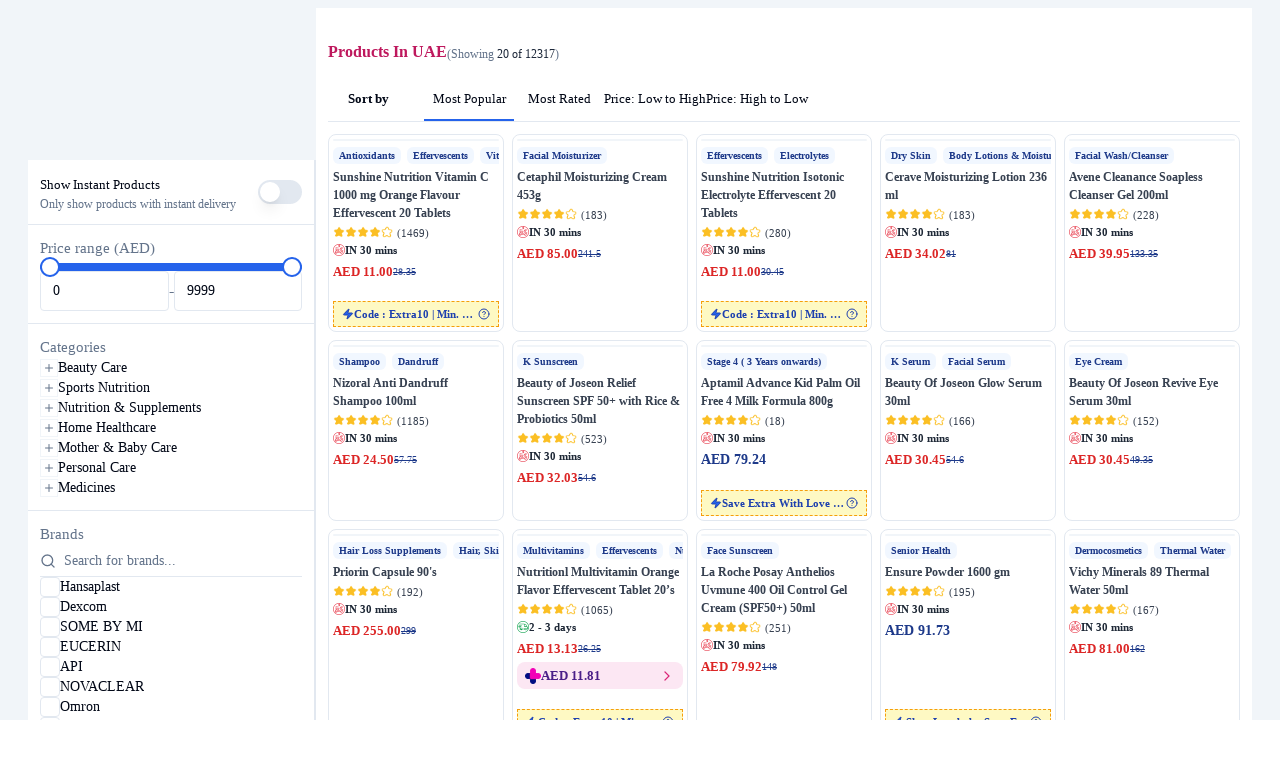

--- FILE ---
content_type: text/html;charset=utf-8
request_url: https://www.lifepharmacy.com/category/splints
body_size: 79257
content:
<!DOCTYPE html><html  lang="en-AE" dir="ltr" class="bg-white h-full !font-[Inter]" style=""><head><meta charset="UTF-8">
<meta name="viewport" content="width=device-width, initial-scale=1.0, maximum-scale=1, user-scalable=0, viewport-fit=cover">
<title>Beauty Care, Health &amp; Nutrition - Buy Beauty Care, Health &amp; Nutrition Online at Best Price | Life Pharmacy </title>
<script src="https://www.googletagmanager.com/gtag/js?id=GTM-5JKTK45" async></script>
<style>*,:after,:before{border:0 solid;box-sizing:border-box}button{background-color:transparent}button,input,optgroup,select,textarea{font-family:inherit;font-size:1em;line-height:1.15;margin:0}:root{--maz-color-white:#fff;--maz-color-white-contrast:#000;--maz-color-black:#000;--maz-color-black-contrast:#fff;--maz-color-primary-50:#e6f2ff;--maz-color-primary-100:#bddeff;--maz-color-primary-200:#94c9ff;--maz-color-primary-300:#6bb5ff;--maz-color-primary-400:#47a3ff;--maz-color-primary:#1f8fff;--maz-color-primary-600:#1975d2;--maz-color-primary-700:#145ca3;--maz-color-primary-800:#0e4277;--maz-color-primary-900:#092b4e;--maz-color-primary-alpha:rgba(31,143,255,.6);--maz-color-primary-alpha-20:rgba(31,143,255,.2);--maz-color-primary-alpha-10:rgba(31,143,255,.1);--maz-color-primary-alpha-05:rgba(31,143,255,.05);--maz-color-primary-contrast:#fff;--maz-color-secondary-50:#e2f9f3;--maz-color-secondary-100:#bbf1e3;--maz-color-secondary-200:#95e9d3;--maz-color-secondary-300:#6be1c1;--maz-color-secondary-400:#45d9b1;--maz-color-secondary:#1cce9f;--maz-color-secondary-600:#17ab83;--maz-color-secondary-700:#128768;--maz-color-secondary-800:#0d634c;--maz-color-secondary-900:#083f31;--maz-color-secondary-alpha:rgba(28,206,159,.6);--maz-color-secondary-alpha-20:rgba(28,206,159,.2);--maz-color-secondary-alpha-10:rgba(28,206,159,.1);--maz-color-secondary-alpha-05:rgba(28,206,159,.05);--maz-color-secondary-contrast:#fff;--maz-color-info-50:#e4f4f7;--maz-color-info-100:#b8e3ea;--maz-color-info-200:#92d3dd;--maz-color-info-300:#67c2d0;--maz-color-info-400:#40b3c4;--maz-color-info:#17a4ba;--maz-color-info-600:#13889a;--maz-color-info-700:#0f6876;--maz-color-info-800:#0b4c56;--maz-color-info-900:#073036;--maz-color-info-alpha:rgba(23,164,186,.6);--maz-color-info-alpha-20:rgba(23,164,186,.2);--maz-color-info-alpha-10:rgba(23,164,186,.1);--maz-color-info-alpha-05:rgba(23,164,186,.05);--maz-color-info-contrast:#fff;--maz-color-success-50:#f3f9e6;--maz-color-success-100:#e1f0c1;--maz-color-success-200:#cee79d;--maz-color-success-300:#bedf7c;--maz-color-success-400:#acd657;--maz-color-success:#99cd32;--maz-color-success-600:#7ea829;--maz-color-success-700:#658722;--maz-color-success-800:#496218;--maz-color-success-900:#2e3e0f;--maz-color-success-alpha:rgba(153,205,50,.6);--maz-color-success-alpha-20:rgba(153,205,50,.2);--maz-color-success-alpha-10:rgba(153,205,50,.1);--maz-color-success-alpha-05:rgba(153,205,50,.05);--maz-color-success-contrast:#fff;--maz-color-warning-50:#fff7e6;--maz-color-warning-100:#feeac3;--maz-color-warning-200:#fede9f;--maz-color-warning-300:#fdd077;--maz-color-warning-400:#fdc553;--maz-color-warning:#fcb831;--maz-color-warning-600:#d29928;--maz-color-warning-700:#a27720;--maz-color-warning-800:#785817;--maz-color-warning-900:#4d380f;--maz-color-warning-alpha:rgba(252,184,49,.6);--maz-color-warning-alpha-20:rgba(252,184,49,.2);--maz-color-warning-alpha-10:rgba(252,184,49,.1);--maz-color-warning-alpha-05:rgba(252,184,49,.05);--maz-color-warning-contrast:#212427;--maz-color-danger-50:#ffebeb;--maz-color-danger-100:#ffd2d1;--maz-color-danger-200:#ffbab8;--maz-color-danger-300:#ffa09e;--maz-color-danger-400:#ff8785;--maz-color-danger:#ff6e6b;--maz-color-danger-600:#d25856;--maz-color-danger-700:#a54745;--maz-color-danger-800:#7b3332;--maz-color-danger-900:#4c2020;--maz-color-danger-alpha:hsla(1,100%,71%,.6);--maz-color-danger-alpha-20:hsla(1,100%,71%,.2);--maz-color-danger-alpha-10:hsla(1,100%,71%,.1);--maz-color-danger-alpha-05:hsla(1,100%,71%,.05);--maz-color-danger-contrast:#fff;--maz-color-text-light:#d9d9d9;--maz-color-muted-light:rgba(0,0,0,.54);--maz-color-text-dark:#212427;--maz-color-muted-dark:hsla(0,0%,89%,.54);--maz-bg-overlay:rgba(0,0,0,.3);--maz-bg-color-light:#fff;--maz-bg-color-light-light:#f0f0f0;--maz-bg-color-light-lighter:#f7f7f7;--maz-bg-color-dark:#20212c;--maz-bg-color-dark-light:#313245;--maz-bg-color-dark-lighter:#3b3c54;--maz-border-width:.063rem;--maz-border-color:#e5e7eb;--maz-border-radius:.7rem;--maz-font-family:system-ui,-apple-system,blinkmacsystemfont,"Segoe UI",roboto,oxygen,ubuntu,cantarell,"Fira Sans","Droid Sans","Helvetica Neue",sans-serif;--maz-color-text:var(--maz-color-text-dark);--maz-color-muted:var(--maz-color-muted-light);--maz-color-bg:var(--maz-bg-color-light);--maz-color-bg-light:var(--maz-bg-color-light-light);--maz-color-bg-lighter:var(--maz-bg-color-light-lighter);--maz-color-bg-theme:var(--maz-bg-color-dark);--maz-color-bg-theme-hover:var(--maz-bg-color-dark-lighter)}[class~=dark]{--maz-color-text:var(--maz-color-text-light);--maz-color-muted:var(--maz-color-muted-dark);--maz-color-bg:var(--maz-bg-color-dark);--maz-color-bg-light:var(--maz-bg-color-dark-light);--maz-color-bg-lighter:var(--maz-bg-color-dark-lighter);--maz-color-bg-theme:var(--maz-bg-color-light);--maz-color-bg-theme-hover:var(--maz-bg-color-light-lighter)}:root{--maz-container-padding-mobile:1rem;--maz-container-padding-tablet:2rem;--maz-container-padding-desktop:2.5rem;--maz-container-padding-value:var(--maz-container-padding-mobile);--maz-container-width:calc(100% - var(--maz-container-padding-value)*2);--maz-container-padding:calc(50% - var(--maz-container-width)/2);--maz-container-max-width:1440px}@media only screen and (min-width:1520px){:root{--maz-container-width:var(--maz-container-max-width)}}@media(min-width:576px){:root{--maz-container-padding-value:var(--maz-container-padding-tablet)}}@media(min-width:1024px){:root{--maz-container-padding-value:var(--maz-container-padding-desktop)}}.maz-scale-enter-active,.maz-scale-leave-active{opacity:1;transition:all .2s cubic-bezier(.4,.52,.26,.9);z-index:1}.maz-scale-enter-from,.maz-scale-leave-to{opacity:.4;transform:scale(0);z-index:1}.maz-scale-fade-enter-active,.maz-scale-fade-leave-active{opacity:1;transition:all .2s cubic-bezier(.4,.52,.26,.9);z-index:1}.maz-scale-fade-enter-from,.maz-scale-fade-leave-to{opacity:0;transform:scale(.5);z-index:1}.maz-scale-loading-enter-active,.maz-scale-loading-enter-active .app-loader__content,.maz-scale-loading-leave-active,.maz-scale-loading-leave-active .app-loader__content{opacity:1;transition:all .5s cubic-bezier(.4,.52,.26,.9)}.maz-scale-loading-enter-active .app-loader__content,.maz-scale-loading-leave-active .app-loader__content{transform:scale(1);z-index:1}.maz-scale-loading-enter-from .app-loader__content,.maz-scale-loading-leave-to .app-loader__content{opacity:.4;transform:scale(0);z-index:1}.maz-scale-loading-enter-from,.maz-scale-loading-leave-to{opacity:0;transition:all .5s cubic-bezier(.4,.52,.26,.9)}.maz-slidevnext-enter-active,.maz-slidevnext-leave-active,.maz-slidevprev-enter-active,.maz-slidevprev-leave-active{position:absolute;transition:all .2s}.maz-slidevnext-enter-from,.maz-slidevprev-leave-to{opacity:0;transform:translateY(100%)}.maz-slidevnext-leave-to,.maz-slidevprev-enter-from{opacity:0;transform:translateY(-100%)}.maz-slide-enter-active,.maz-slide-leave-active{opacity:1;transform:translateY(0);transition:all .2s ease-in-out;z-index:998}.maz-slide-enter-from,.maz-slide-leave-to{opacity:0;transform:translateY(-20px);z-index:998}.maz-slideinvert-enter-active,.maz-slideinvert-leave-active{opacity:1;transform:translateY(0);transition:all .2s ease-in-out;z-index:998}.maz-slideinvert-enter-from,.maz-slideinvert-leave-to{opacity:0;transform:translateY(40px);z-index:998}.maz-tags-enter-active,.maz-tags-leave-active{opacity:1;transform:translate(0);transition:all .2s ease-in-out}.maz-tags-enter-from,.maz-tags-leave-to{opacity:0;transform:translate(-100%);transition:all .2s ease-in-out}.maz-tags-invert-enter-active,.maz-tags-invert-leave-active{opacity:1;transform:translate(0);transition:transform .2s,opacity .2s}.maz-tags-invert-enter-from,.maz-tags-invert-leave-to{opacity:0;transform:translate(100%)}.maz-expand-enter-active,.maz-expand-leave-active{overflow:hidden;transition:all .2s ease-in-out;transition-property:opacity,height}.maz-expand-enter-from,.maz-expand-leave-to{height:0;opacity:0}.maz-tab-transition-enter-from{transform:translate(100%)}.maz-tab-transition-leave,.maz-tab-transition-leave-active{position:absolute!important;top:0}.maz-tab-transition-leave-to{position:absolute!important}.maz-tab-reverse-transition-enter-from,.maz-tab-transition-leave-to{transform:translate(-100%)}.maz-tab-reverse-transition-leave,.maz-tab-reverse-transition-leave-active{position:absolute!important;top:0}.maz-tab-reverse-transition-leave,.maz-tab-reverse-transition-leave-to{position:absolute!important;top:0;transform:translate(100%)}*,:after,:before{--tw-border-spacing-x:0;--tw-border-spacing-y:0;--tw-translate-x:0;--tw-translate-y:0;--tw-rotate:0;--tw-skew-x:0;--tw-skew-y:0;--tw-scale-x:1;--tw-scale-y:1;--tw-pan-x: ;--tw-pan-y: ;--tw-pinch-zoom: ;--tw-scroll-snap-strictness:proximity;--tw-gradient-from-position: ;--tw-gradient-via-position: ;--tw-gradient-to-position: ;--tw-ordinal: ;--tw-slashed-zero: ;--tw-numeric-figure: ;--tw-numeric-spacing: ;--tw-numeric-fraction: ;--tw-ring-inset: ;--tw-ring-offset-width:0px;--tw-ring-offset-color:#fff;--tw-ring-color:rgba(59,130,246,.5);--tw-ring-offset-shadow:0 0 #0000;--tw-ring-shadow:0 0 #0000;--tw-shadow:0 0 #0000;--tw-shadow-colored:0 0 #0000;--tw-blur: ;--tw-brightness: ;--tw-contrast: ;--tw-grayscale: ;--tw-hue-rotate: ;--tw-invert: ;--tw-saturate: ;--tw-sepia: ;--tw-drop-shadow: ;--tw-backdrop-blur: ;--tw-backdrop-brightness: ;--tw-backdrop-contrast: ;--tw-backdrop-grayscale: ;--tw-backdrop-hue-rotate: ;--tw-backdrop-invert: ;--tw-backdrop-opacity: ;--tw-backdrop-saturate: ;--tw-backdrop-sepia: ;--tw-contain-size: ;--tw-contain-layout: ;--tw-contain-paint: ;--tw-contain-style: }::backdrop{--tw-border-spacing-x:0;--tw-border-spacing-y:0;--tw-translate-x:0;--tw-translate-y:0;--tw-rotate:0;--tw-skew-x:0;--tw-skew-y:0;--tw-scale-x:1;--tw-scale-y:1;--tw-pan-x: ;--tw-pan-y: ;--tw-pinch-zoom: ;--tw-scroll-snap-strictness:proximity;--tw-gradient-from-position: ;--tw-gradient-via-position: ;--tw-gradient-to-position: ;--tw-ordinal: ;--tw-slashed-zero: ;--tw-numeric-figure: ;--tw-numeric-spacing: ;--tw-numeric-fraction: ;--tw-ring-inset: ;--tw-ring-offset-width:0px;--tw-ring-offset-color:#fff;--tw-ring-color:rgba(59,130,246,.5);--tw-ring-offset-shadow:0 0 #0000;--tw-ring-shadow:0 0 #0000;--tw-shadow:0 0 #0000;--tw-shadow-colored:0 0 #0000;--tw-blur: ;--tw-brightness: ;--tw-contrast: ;--tw-grayscale: ;--tw-hue-rotate: ;--tw-invert: ;--tw-saturate: ;--tw-sepia: ;--tw-drop-shadow: ;--tw-backdrop-blur: ;--tw-backdrop-brightness: ;--tw-backdrop-contrast: ;--tw-backdrop-grayscale: ;--tw-backdrop-hue-rotate: ;--tw-backdrop-invert: ;--tw-backdrop-opacity: ;--tw-backdrop-saturate: ;--tw-backdrop-sepia: ;--tw-contain-size: ;--tw-contain-layout: ;--tw-contain-paint: ;--tw-contain-style: }.maz-sr-only{height:1px;margin:-1px;overflow:hidden;padding:0;position:absolute;width:1px;clip:rect(0,0,0,0);border-width:0;white-space:nowrap}.maz-pointer-events-none{pointer-events:none}.maz-invisible{visibility:hidden}.maz-fixed{position:fixed}.\!maz-absolute{position:absolute!important}.maz-absolute{position:absolute}.maz-relative{position:relative}.maz-inset-0{top:0;right:0;bottom:0;left:0}.maz-inset-x-0{left:0;right:0}.maz-bottom-0{bottom:0}.maz-z-default-backdrop{z-index:1050}.\!maz-my-0{margin-bottom:0!important;margin-top:0!important}.maz-my-0{margin-bottom:0;margin-top:0}.maz-my-2{margin-bottom:.5rem;margin-top:.5rem}.maz-ml-1{margin-left:.25rem}.maz-ml-2{margin-left:.5rem}.maz-flex{display:flex}.maz-table{display:table}.maz-hidden{display:none}.maz-h-1{height:.25rem}.maz-h-16{height:4rem}.maz-h-6{height:1.5rem}.maz-h-8{height:2rem}.maz-h-full{height:100%}.maz-w-6{width:1.5rem}.maz-w-8{width:2rem}.maz-w-9{width:2.25rem}.maz-w-full{width:100%}.maz-w-max{width:-moz-max-content;width:max-content}.maz-min-w-0{min-width:0}.maz-min-w-28{min-width:7rem}.maz-max-w-52{max-width:13rem}.maz-max-w-full{max-width:100%}.maz-flex-1{flex:1 1 0%}.maz-flex-none{flex:none}.-maz-rotate-180{--tw-rotate:-180deg}.-maz-rotate-180,.maz-rotate-180{transform:translate(var(--tw-translate-x),var(--tw-translate-y)) rotate(var(--tw-rotate)) skew(var(--tw-skew-x)) skewY(var(--tw-skew-y)) scaleX(var(--tw-scale-x)) scaleY(var(--tw-scale-y))}.maz-rotate-180{--tw-rotate:180deg}.maz-cursor-zoom-in{cursor:zoom-in}.maz-cursor-zoom-out{cursor:zoom-out}.maz-flex-col{flex-direction:column}.maz-items-center{align-items:center}.maz-justify-end{justify-content:flex-end}.maz-justify-between{justify-content:space-between}.maz-gap-1{gap:.25rem}.maz-gap-2{gap:.5rem}.maz-space-x-2>:not([hidden])~:not([hidden]){--tw-space-x-reverse:0;margin-left:calc(.5rem*(1 - var(--tw-space-x-reverse)));margin-right:calc(.5rem*var(--tw-space-x-reverse))}.maz-overflow-hidden{overflow:hidden}.maz-overflow-x-auto{overflow-x:auto}.maz-truncate{overflow:hidden;text-overflow:ellipsis}.maz-truncate,.maz-whitespace-nowrap{white-space:nowrap}.maz-rounded{border-radius:var(--maz-border-radius)}.maz-rounded-xl{border-radius:.75rem}.maz-rounded-t{border-top-left-radius:var(--maz-border-radius);border-top-right-radius:var(--maz-border-radius)}.maz-border{border-width:var(--maz-border-width)}.maz-border-b{border-bottom-width:var(--maz-border-width)}.maz-border-t{border-top-width:var(--maz-border-width)}.maz-border-solid{border-style:solid}.\!maz-border-danger{border-color:var(--maz-color-danger)!important}.\!maz-border-success{border-color:var(--maz-color-success)!important}.\!maz-border-warning{border-color:var(--maz-color-warning)!important}.maz-border-black{border-color:var(--maz-color-black)}.maz-border-border{border-color:var(--maz-border-color)}.maz-border-color-light{border-color:var(--maz-color-bg-light)}.maz-border-danger{border-color:var(--maz-color-danger)}.maz-border-danger-600{border-color:var(--maz-color-danger-600)}.maz-border-dark{border-color:var(--maz-color-text-dark)}.maz-border-info{border-color:var(--maz-color-info)}.maz-border-info-600{border-color:var(--maz-color-info-600)}.maz-border-light{border-color:var(--maz-color-text-light)}.maz-border-primary{border-color:var(--maz-color-primary)}.maz-border-primary-600{border-color:var(--maz-color-primary-600)}.maz-border-secondary{border-color:var(--maz-color-secondary)}.maz-border-secondary-600{border-color:var(--maz-color-secondary-600)}.maz-border-success{border-color:var(--maz-color-success)}.maz-border-success-600{border-color:var(--maz-color-success-600)}.maz-border-theme{border-color:var(--maz-color-bg-theme)}.maz-border-transparent{border-color:transparent}.maz-border-warning{border-color:var(--maz-color-warning)}.maz-border-warning-600{border-color:var(--maz-color-warning-600)}.maz-border-white{border-color:var(--maz-color-white)}.maz-bg-black{background-color:var(--maz-color-black)}.maz-bg-color{background-color:var(--maz-color-bg)}.maz-bg-color-light{background-color:var(--maz-color-bg-light)}.maz-bg-danger{background-color:var(--maz-color-danger)}.maz-bg-danger-700{background-color:var(--maz-color-danger-700)}.maz-bg-dark{background-color:var(--maz-color-text-dark)}.maz-bg-info{background-color:var(--maz-color-info)}.maz-bg-info-700{background-color:var(--maz-color-info-700)}.maz-bg-light{background-color:var(--maz-color-text-light)}.maz-bg-overlay{background-color:var(--maz-bg-overlay)}.maz-bg-primary{background-color:var(--maz-color-primary)}.maz-bg-secondary{background-color:var(--maz-color-secondary)}.maz-bg-success{background-color:var(--maz-color-success)}.maz-bg-success-700{background-color:var(--maz-color-success-700)}.maz-bg-theme{background-color:var(--maz-color-bg-theme)}.maz-bg-warning{background-color:var(--maz-color-warning)}.maz-bg-warning-700{background-color:var(--maz-color-warning-700)}.maz-bg-white{background-color:var(--maz-color-white)}.maz-p-2{padding:.5rem}.maz-p-3{padding:.75rem}.maz-p-4{padding:1rem}.maz-px-2{padding-left:.5rem;padding-right:.5rem}.maz-py-1{padding-bottom:.25rem;padding-top:.25rem}.maz-py-6{padding-bottom:1.5rem;padding-top:1.5rem}.maz-pb-1{padding-bottom:.25rem}.maz-text-left{text-align:left}.maz-text-center{text-align:center}.maz-text-right{text-align:right}.maz-text-2xl{font-size:1.5rem;line-height:2rem}.maz-text-3xl{font-size:1.875rem;line-height:2.25rem}.maz-text-base{font-size:1rem;line-height:1.5rem}.maz-text-lg{font-size:1.125rem;line-height:1.75rem}.maz-text-sm{font-size:.875rem;line-height:1.25rem}.maz-text-xl{font-size:1.25rem;line-height:1.75rem}.maz-text-xs{font-size:.75rem;line-height:1rem}.maz-font-semibold{font-weight:600}.maz-text-danger-600{color:var(--maz-color-danger-600)}.maz-text-muted{color:var(--maz-color-muted)}.maz-text-normal{color:var(--maz-color-text)}.maz-text-success-600{color:var(--maz-color-success-600)}.maz-text-warning-600{color:var(--maz-color-warning-600)}.maz-text-white{color:var(--maz-color-white)}.maz-backdrop-blur{--tw-backdrop-blur:blur(8px);-webkit-backdrop-filter:var(--tw-backdrop-blur) var(--tw-backdrop-brightness) var(--tw-backdrop-contrast) var(--tw-backdrop-grayscale) var(--tw-backdrop-hue-rotate) var(--tw-backdrop-invert) var(--tw-backdrop-opacity) var(--tw-backdrop-saturate) var(--tw-backdrop-sepia);backdrop-filter:var(--tw-backdrop-blur) var(--tw-backdrop-brightness) var(--tw-backdrop-contrast) var(--tw-backdrop-grayscale) var(--tw-backdrop-hue-rotate) var(--tw-backdrop-invert) var(--tw-backdrop-opacity) var(--tw-backdrop-saturate) var(--tw-backdrop-sepia)}.\!maz-transition-all{transition-duration:.15s!important;transition-property:all!important;transition-timing-function:cubic-bezier(.4,0,.2,1)!important}.maz-transition-all{transition-duration:.15s;transition-property:all;transition-timing-function:cubic-bezier(.4,0,.2,1)}.\!maz-duration-200{transition-duration:.2s!important}.maz-duration-200{transition-duration:.2s}.\!maz-ease-linear{transition-timing-function:linear!important}.maz-elevation{box-shadow:0 5px 10px #0000000d}.maz-flex-center{align-items:center;justify-content:center}.first-letter\:maz-capitalize:first-letter,.maz-cap-f:first-letter{text-transform:capitalize}.maz-group:hover .group-hover\:maz-block{display:block}.dark\:maz-border-color-lighter:is([class~=dark] *){border-color:var(--maz-color-bg-lighter)}@media(min-width:640px){.tab-s\:maz-block{display:block}}</style>
<style>@font-face{font-family:"Inter Fallback: Arial";src:local("Arial");size-adjust:107.1194%;ascent-override:90.4365%;descent-override:22.518%;line-gap-override:0%}@font-face{font-family:Inter;src:local("Inter Light Italic"),url(https://static.lifepharmacy.com/_fonts/3QTQgbZlLrRsq4k9sA5_aHnxjZoeHuvmcEQqJehKFhA-AF4Ju33D2tbK5o_OuWY_2PEbKqCQYQnww72G8ls9U9c.woff2) format(woff2),url(https://static.lifepharmacy.com/_fonts/3QTQgbZlLrRsq4k9sA5_aHnxjZoeHuvmcEQqJehKFhA-trT6h_hzrTSReLwB1zq_Syo6JdLqrnd0e0xYThGiP9k.woff) format(woff);font-display:swap;unicode-range:U+0301,U+0400-045F,U+0490-0491,U+04B0-04B1,U+2116;font-weight:300;font-style:italic}@font-face{font-family:Inter;src:local("Inter Light Italic"),url(https://static.lifepharmacy.com/_fonts/GufKfWhdoa8tUgAC8-rJvMv_6TTrSYxWaJlRhtlsn6Q-nhnxfE5dcgWhg6_8SHJKvhSECJX_leLjS0uc6kSwVl4.woff2) format(woff2),url(https://static.lifepharmacy.com/_fonts/GufKfWhdoa8tUgAC8-rJvMv_6TTrSYxWaJlRhtlsn6Q-E8eTL27mXBZ_dehRQs_F_Z_REHHcf4RRjrhgPBDc0Iw.woff) format(woff);font-display:swap;unicode-range:U+1F00-1FFF;font-weight:300;font-style:italic}@font-face{font-family:Inter;src:local("Inter Light Italic"),url(https://static.lifepharmacy.com/_fonts/UQgvuXi8GEmaGQ2n1bNwdkXA8zhMKmBmJ3Jy6_BXHxc-H83hXZFHMFP8pJL1XoFHyGTHr7RncN_uKN_PxqFcytA.woff2) format(woff2),url(https://static.lifepharmacy.com/_fonts/UQgvuXi8GEmaGQ2n1bNwdkXA8zhMKmBmJ3Jy6_BXHxc-Mzny5TP1trFLx5G857YZ_rSjE9jkxYq6lExpIvAkcwU.woff) format(woff);font-display:swap;unicode-range:U+0460-052F,U+1C80-1C8A,U+20B4,U+2DE0-2DFF,U+A640-A69F,U+FE2E-FE2F;font-weight:300;font-style:italic}@font-face{font-family:Inter;src:local("Inter Regular Italic"),local("Inter Italic"),url(https://static.lifepharmacy.com/_fonts/AVQSKrNPdk1bU0Z1o_v-IFUBj9g7JWb9DrqW4roxypQ-yoPtV1ZPh_v4LwCpinX8hAAp1nod8ppR8a9f8AXivwc.woff2) format(woff2),url(https://static.lifepharmacy.com/_fonts/AVQSKrNPdk1bU0Z1o_v-IFUBj9g7JWb9DrqW4roxypQ-lA7PkFGX_CL1e_gl5w71gJnIZeNkOWtnQMMy8BPj9-M.woff) format(woff);font-display:swap;unicode-range:U+0370-0377,U+037A-037F,U+0384-038A,U+038C,U+038E-03A1,U+03A3-03FF;font-weight:400;font-style:italic}@font-face{font-family:Inter;src:local("Inter Regular Italic"),local("Inter Italic"),url(https://static.lifepharmacy.com/_fonts/8caFUnR9rPDWVUL5R055FFDNKT9pvji_9MwEs_kuuaY-qJFu2wwuCCXQx_ht0ZZvlFZchHYH_rqNCbupp4CYmTI.woff2) format(woff2),url(https://static.lifepharmacy.com/_fonts/8caFUnR9rPDWVUL5R055FFDNKT9pvji_9MwEs_kuuaY-0CWw40pv_Wk890dlPw9TIrc-fYG_9TtIdOWDbS1yL4Q.woff) format(woff);font-display:swap;unicode-range:U+1F00-1FFF;font-weight:400;font-style:italic}@font-face{font-family:Inter;src:local("Inter Regular Italic"),local("Inter Italic"),url(https://static.lifepharmacy.com/_fonts/PkFjwiqSWM_smUzDUQLnWqQTb7RuScJBEuIapnITyjk-eYdBgtRHXDB_5h_uE9UOKJKVvZH4exJFUWMDy6PJwVo.woff2) format(woff2),url(https://static.lifepharmacy.com/_fonts/PkFjwiqSWM_smUzDUQLnWqQTb7RuScJBEuIapnITyjk-ymyKOmFnHiNZ9cJ0D2xyWGMwhp0QYAPf3Rowkzaih4k.woff) format(woff);font-display:swap;unicode-range:U+0100-02BA,U+02BD-02C5,U+02C7-02CC,U+02CE-02D7,U+02DD-02FF,U+0304,U+0308,U+0329,U+1D00-1DBF,U+1E00-1E9F,U+1EF2-1EFF,U+2020,U+20A0-20AB,U+20AD-20C0,U+2113,U+2C60-2C7F,U+A720-A7FF;font-weight:400;font-style:italic}@font-face{font-family:Inter;src:local("Inter Medium Italic"),url(https://static.lifepharmacy.com/_fonts/MImF-WszZxb73F-28M9VF8MiHeQSVEwNKDcO6Kt5NU0-n2xUw_3Xl9z9KypCdhkU8XlnZ73keHwtg7lmRoUhKoU.woff2) format(woff2),url(https://static.lifepharmacy.com/_fonts/MImF-WszZxb73F-28M9VF8MiHeQSVEwNKDcO6Kt5NU0-mh4GAccAsBw3pqC3gjOpEDb2nwwm1EZQHlGDrvLpJXc.woff) format(woff);font-display:swap;unicode-range:U+0370-0377,U+037A-037F,U+0384-038A,U+038C,U+038E-03A1,U+03A3-03FF;font-weight:500;font-style:italic}@font-face{font-family:Inter;src:local("Inter Medium Italic"),url(https://static.lifepharmacy.com/_fonts/4VgkBPYW41DJf2BmvQt2SzlMvkfmTvaRB_cE_xcjBFM-_RKKEKC6zXSb-NcUeurQaMGKeCyILh-u1vJPJknZlfg.woff2) format(woff2),url(https://static.lifepharmacy.com/_fonts/4VgkBPYW41DJf2BmvQt2SzlMvkfmTvaRB_cE_xcjBFM-BshFxYoqdPXrw27qV8LB6PPDFVOXEuEnyTSff5SSe_E.woff) format(woff);font-display:swap;unicode-range:U+0000-00FF,U+0131,U+0152-0153,U+02BB-02BC,U+02C6,U+02DA,U+02DC,U+0304,U+0308,U+0329,U+2000-206F,U+20AC,U+2122,U+2191,U+2193,U+2212,U+2215,U+FEFF,U+FFFD;font-weight:500;font-style:italic}@font-face{font-family:Inter;src:local("Inter Medium Italic"),url(https://static.lifepharmacy.com/_fonts/9XXGZm2qwBX0IWm2tITbs3cnZMkY7x8XxvAFnc5265o-5KEY1N28UBTtRBsxW_X0n-eX6LMW-FnRRudAJ-2ECnM.woff2) format(woff2),url(https://static.lifepharmacy.com/_fonts/9XXGZm2qwBX0IWm2tITbs3cnZMkY7x8XxvAFnc5265o-KMQtvGMO5jDURDb8bTu_NF03DSBDcNkmeWbGmfDOEZg.woff) format(woff);font-display:swap;unicode-range:U+0100-02BA,U+02BD-02C5,U+02C7-02CC,U+02CE-02D7,U+02DD-02FF,U+0304,U+0308,U+0329,U+1D00-1DBF,U+1E00-1E9F,U+1EF2-1EFF,U+2020,U+20A0-20AB,U+20AD-20C0,U+2113,U+2C60-2C7F,U+A720-A7FF;font-weight:500;font-style:italic}@font-face{font-family:Inter;src:local("Inter Medium Italic"),url(https://static.lifepharmacy.com/_fonts/XUVOBcfoaN4FIqlWnNASjH2FlCs2H-BaAZCABbvoM3A-s7EZZwtcGxYdWwnHE0QiXLiO6IctS86wsG5hSe5A7ZA.woff2) format(woff2),url(https://static.lifepharmacy.com/_fonts/XUVOBcfoaN4FIqlWnNASjH2FlCs2H-BaAZCABbvoM3A-I8VvNsa_68njtIqR7o7BcWYezZD2KcNmVvBcLg51dw8.woff) format(woff);font-display:swap;unicode-range:U+0460-052F,U+1C80-1C8A,U+20B4,U+2DE0-2DFF,U+A640-A69F,U+FE2E-FE2F;font-weight:500;font-style:italic}@font-face{font-family:Inter;src:local("Inter SemiBold Italic"),url(https://static.lifepharmacy.com/_fonts/Ez03ZL9Xbjm_eMcoblQNtVqljAAVvFQHLITsdv6ptec-l505MEiWAOBuVWq_dKV6R5EumQ7yKLvmYuzrVn5Tk2w.woff2) format(woff2),url(https://static.lifepharmacy.com/_fonts/Ez03ZL9Xbjm_eMcoblQNtVqljAAVvFQHLITsdv6ptec-YwpFNaGWliMWj5XY3pKdmpOjunBz_wcHZFNUwtUkdxQ.woff) format(woff);font-display:swap;unicode-range:U+0370-0377,U+037A-037F,U+0384-038A,U+038C,U+038E-03A1,U+03A3-03FF;font-weight:600;font-style:italic}@font-face{font-family:Inter;src:local("Inter SemiBold Italic"),url(https://static.lifepharmacy.com/_fonts/cVWURDLIBGkWWxSBHicWQPE6nx6LspaPXOpOcot36wg-4gTgkfcV1Zpw2C8PH4VsIEsBu6D1XOD0rfJurNzAhss.woff2) format(woff2),url(https://static.lifepharmacy.com/_fonts/cVWURDLIBGkWWxSBHicWQPE6nx6LspaPXOpOcot36wg-XUsfHiKIAMOwHRp04LgRSb2LxUblVTZZ1woTapNH_u4.woff) format(woff);font-display:swap;unicode-range:U+1F00-1FFF;font-weight:600;font-style:italic}@font-face{font-family:Inter;src:local("Inter SemiBold Italic"),url(https://static.lifepharmacy.com/_fonts/RMsGFQsQ3aoRROiINhkEShpj_EtLxrA4K0192Yr_IDQ-2kFNnqfjDOfBvse9Z61_UZNsZruxn_RE10nCFO6K3BM.woff2) format(woff2),url(https://static.lifepharmacy.com/_fonts/RMsGFQsQ3aoRROiINhkEShpj_EtLxrA4K0192Yr_IDQ-j6TI_qdgPVViQ7-jsVCfMIoNFWWkngTq6SHOI5Mvw3E.woff) format(woff);font-display:swap;unicode-range:U+0100-02BA,U+02BD-02C5,U+02C7-02CC,U+02CE-02D7,U+02DD-02FF,U+0304,U+0308,U+0329,U+1D00-1DBF,U+1E00-1E9F,U+1EF2-1EFF,U+2020,U+20A0-20AB,U+20AD-20C0,U+2113,U+2C60-2C7F,U+A720-A7FF;font-weight:600;font-style:italic}@font-face{font-family:Inter;src:local("Inter Bold Italic"),url(https://static.lifepharmacy.com/_fonts/Dwsh0WKXYu-uuOLZVsS1vo7gceNQ3CNM9R-FoXz4QsQ-JVHzxKmUIZVHgobESkn3CeZUA0Cic6lek47dc7UPGFA.woff2) format(woff2),url(https://static.lifepharmacy.com/_fonts/Dwsh0WKXYu-uuOLZVsS1vo7gceNQ3CNM9R-FoXz4QsQ-_ObY9OxcPWWrD7pTkBipIaGKOtirmql4OvGzeKQyjis.woff) format(woff);font-display:swap;unicode-range:U+0370-0377,U+037A-037F,U+0384-038A,U+038C,U+038E-03A1,U+03A3-03FF;font-weight:700;font-style:italic}@font-face{font-family:Inter;src:local("Inter Bold Italic"),url(https://static.lifepharmacy.com/_fonts/owbtwgnh5B2wEHoOg4cqfnWRVAwF3HGVcLsDwLS9Vbo-8JrwZEuVHQmLcfLr89bbgY_FOlK5Xm2odRuS7QM2xWU.woff2) format(woff2),url(https://static.lifepharmacy.com/_fonts/owbtwgnh5B2wEHoOg4cqfnWRVAwF3HGVcLsDwLS9Vbo-wc2PNvnfCjMq1E_ik1WFMoZbL-YzS8DRx1EtkwoU3jY.woff) format(woff);font-display:swap;unicode-range:U+0000-00FF,U+0131,U+0152-0153,U+02BB-02BC,U+02C6,U+02DA,U+02DC,U+0304,U+0308,U+0329,U+2000-206F,U+20AC,U+2122,U+2191,U+2193,U+2212,U+2215,U+FEFF,U+FFFD;font-weight:700;font-style:italic}@font-face{font-family:Inter;src:local("Inter Bold Italic"),url(https://static.lifepharmacy.com/_fonts/YdPkzRQi-iPxtElSXLBIF-KzzLpvjBDfsD-LDsZbYtQ-AljgF3IhQChDUYlDuaB_6LMMBAZMcHSB53fyekSz0cU.woff2) format(woff2),url(https://static.lifepharmacy.com/_fonts/YdPkzRQi-iPxtElSXLBIF-KzzLpvjBDfsD-LDsZbYtQ-7Mz0cYf1EdCszALdQ_H4W_mV9eS1i5eQ5DYchMpXf-A.woff) format(woff);font-display:swap;unicode-range:U+0100-02BA,U+02BD-02C5,U+02C7-02CC,U+02CE-02D7,U+02DD-02FF,U+0304,U+0308,U+0329,U+1D00-1DBF,U+1E00-1E9F,U+1EF2-1EFF,U+2020,U+20A0-20AB,U+20AD-20C0,U+2113,U+2C60-2C7F,U+A720-A7FF;font-weight:700;font-style:italic}@font-face{font-family:Inter;src:local("Inter Bold Italic"),url(https://static.lifepharmacy.com/_fonts/yWzguP6Mv7ubI9tuLgpZCdAUhh0og9mcdQhRA0w2abs-pAfgcrliOzt1cYn2hM3TOS_AvyZgXjjeeDrR24pDnXs.woff2) format(woff2),url(https://static.lifepharmacy.com/_fonts/yWzguP6Mv7ubI9tuLgpZCdAUhh0og9mcdQhRA0w2abs-ojQBbcLZwyTBZsFhu3AvcSe9a3FhtrV0ESbcsLtxu3M.woff) format(woff);font-display:swap;unicode-range:U+0102-0103,U+0110-0111,U+0128-0129,U+0168-0169,U+01A0-01A1,U+01AF-01B0,U+0300-0301,U+0303-0304,U+0308-0309,U+0323,U+0329,U+1EA0-1EF9,U+20AB;font-weight:700;font-style:italic}@font-face{font-family:Inter;src:local("Inter Light"),url(https://static.lifepharmacy.com/_fonts/uzrulbLy7tfLCw4DnM3y0M_gzCktjI5arhst2cIbJwM-_5d3l_Q9D8UskhMsvFL0PZHmv22RACR_ZfJwj5gayXw.woff2) format(woff2),url(https://static.lifepharmacy.com/_fonts/uzrulbLy7tfLCw4DnM3y0M_gzCktjI5arhst2cIbJwM-9LsjKFBauZLFh1r85AOvGsrLB_i0Tt61J5aTXwzet-Y.woff) format(woff);font-display:swap;unicode-range:U+0000-00FF,U+0131,U+0152-0153,U+02BB-02BC,U+02C6,U+02DA,U+02DC,U+0304,U+0308,U+0329,U+2000-206F,U+20AC,U+2122,U+2191,U+2193,U+2212,U+2215,U+FEFF,U+FFFD;font-weight:300;font-style:normal}@font-face{font-family:Inter;src:local("Inter Light"),url(https://static.lifepharmacy.com/_fonts/MfiQw9QJLTXQ8tscL3cS_FRKZkkhKzYgOtQwjyI_nRY-7Pogg__rEEETCFdywCJBMEMdTcHYqUuuteQznGkGXEg.woff2) format(woff2),url(https://static.lifepharmacy.com/_fonts/MfiQw9QJLTXQ8tscL3cS_FRKZkkhKzYgOtQwjyI_nRY-13SVqG0dIHPjfR1RORXlY_Q_E6wYE0cGQOg_poHFBSg.woff) format(woff);font-display:swap;unicode-range:U+0301,U+0400-045F,U+0490-0491,U+04B0-04B1,U+2116;font-weight:300;font-style:normal}@font-face{font-family:Inter;src:local("Inter Light"),url(https://static.lifepharmacy.com/_fonts/4PLunjx-tNXOD8Gyuo6_tZArG0U5Ege-J0byz_Mpfao-n0XGMcsbZPFsG2OhalPyyfzCAg9yRIg2K8xraVbWI8w.woff2) format(woff2),url(https://static.lifepharmacy.com/_fonts/4PLunjx-tNXOD8Gyuo6_tZArG0U5Ege-J0byz_Mpfao-bBIrDHtYiNrt10nekuzl7Gjr1iolKQoPyIEYGSy8Fgw.woff) format(woff);font-display:swap;unicode-range:U+0102-0103,U+0110-0111,U+0128-0129,U+0168-0169,U+01A0-01A1,U+01AF-01B0,U+0300-0301,U+0303-0304,U+0308-0309,U+0323,U+0329,U+1EA0-1EF9,U+20AB;font-weight:300;font-style:normal}@font-face{font-family:Inter;src:local("Inter Light"),url(https://static.lifepharmacy.com/_fonts/DyiTauPksfO7VFRPmS1kw2OY8oU5ukyETLjoZ5D0a9g-i0gkF0H9kX6YiIjeTJ1oZKK0OzwO0YrDW7N4H730eig.woff2) format(woff2),url(https://static.lifepharmacy.com/_fonts/DyiTauPksfO7VFRPmS1kw2OY8oU5ukyETLjoZ5D0a9g-LVckzVSzhqYtaPLZYktIAr61ah_rbkFsAwKZakCtjWc.woff) format(woff);font-display:swap;unicode-range:U+0460-052F,U+1C80-1C8A,U+20B4,U+2DE0-2DFF,U+A640-A69F,U+FE2E-FE2F;font-weight:300;font-style:normal}@font-face{font-family:Inter;src:local("Inter Regular"),local("Inter"),url(https://static.lifepharmacy.com/_fonts/ngplji6NK6i4HCbOOQDImgLGHBPcXnL-Xieliexxh0c-BCH0ybICZ94pKaFAvQjRPipROXr639GIRDTJBV_mMOw.woff2) format(woff2),url(https://static.lifepharmacy.com/_fonts/ngplji6NK6i4HCbOOQDImgLGHBPcXnL-Xieliexxh0c-1l4yOXvvMHFGEcOUnDrtdLb5eVbzoJsdOos_TQ7N2hU.woff) format(woff);font-display:swap;unicode-range:U+0301,U+0400-045F,U+0490-0491,U+04B0-04B1,U+2116;font-weight:400;font-style:normal}@font-face{font-family:Inter;src:local("Inter Regular"),local("Inter"),url(https://static.lifepharmacy.com/_fonts/rSm-36NA8PjCyS6wIqrI_vB87Fo_ZUlzSmxTZVJlpKQ-THirq_Og9ZME78AmB30blTxFD3iIAvpkwD2PNccV1_A.woff2) format(woff2),url(https://static.lifepharmacy.com/_fonts/rSm-36NA8PjCyS6wIqrI_vB87Fo_ZUlzSmxTZVJlpKQ-p6gqGwfLtlhv9rinFzxQSDtre0ldVGVkT_29wpP3I_4.woff) format(woff);font-display:swap;unicode-range:U+1F00-1FFF;font-weight:400;font-style:normal}@font-face{font-family:Inter;src:local("Inter Regular"),local("Inter"),url(https://static.lifepharmacy.com/_fonts/irParzGoUQMXeVsxGnEfoW-qVH0RuSevVMTOXm5dj8s-nDRhl1z19fhl_BKv5IBf9Cdjo0BvxiwSJscNDZug-5w.woff2) format(woff2),url(https://static.lifepharmacy.com/_fonts/irParzGoUQMXeVsxGnEfoW-qVH0RuSevVMTOXm5dj8s-1LuhLhPFg2qWHTj7LXTocM3orPoA11QesR4wGZj5fAo.woff) format(woff);font-display:swap;unicode-range:U+0460-052F,U+1C80-1C8A,U+20B4,U+2DE0-2DFF,U+A640-A69F,U+FE2E-FE2F;font-weight:400;font-style:normal}@font-face{font-family:Inter;src:local("Inter Medium"),url(https://static.lifepharmacy.com/_fonts/LVmtk6MDspeCdRa1TSheQrpMCvxmhw0QfkZyGZ7wV7Y-kF_VtWNkRiAGaHPrvsXWJ7pComCPWjow0KVGC_zEdM4.woff2) format(woff2),url(https://static.lifepharmacy.com/_fonts/LVmtk6MDspeCdRa1TSheQrpMCvxmhw0QfkZyGZ7wV7Y-E2zc_aYmuHpqbYebzM9P59rFLhtkzwUNEdJfGOyNZ5U.woff) format(woff);font-display:swap;unicode-range:U+0370-0377,U+037A-037F,U+0384-038A,U+038C,U+038E-03A1,U+03A3-03FF;font-weight:500;font-style:normal}@font-face{font-family:Inter;src:local("Inter Medium"),url(https://static.lifepharmacy.com/_fonts/LTkkvo2pDW0M6mE0NmAkCA97zUZ1AUlcfIRXjL2Sm5k-4TO81T_i8FRYZwu4wqBjc3Y8Xn7TmLNb2WJDMkzGxVs.woff2) format(woff2),url(https://static.lifepharmacy.com/_fonts/LTkkvo2pDW0M6mE0NmAkCA97zUZ1AUlcfIRXjL2Sm5k-C8iCGBMwQ_-HcQAvvI2duA6gwtFhkK0QeEKKH6TaANk.woff) format(woff);font-display:swap;unicode-range:U+1F00-1FFF;font-weight:500;font-style:normal}@font-face{font-family:Inter;src:local("Inter Medium"),url(https://static.lifepharmacy.com/_fonts/6hoqT9FuKPieksSnsJQdw1zogGL2icU79Ni9jjBXuFc-2u6W9I09vrpmNLPtXGWYrXCX0sm4T3fQfgey_RAJ8Eo.woff2) format(woff2),url(https://static.lifepharmacy.com/_fonts/6hoqT9FuKPieksSnsJQdw1zogGL2icU79Ni9jjBXuFc-yIwoPOXlhrwt9tcD49MgEWBoCV6KNppntTR05xufldk.woff) format(woff);font-display:swap;unicode-range:U+0100-02BA,U+02BD-02C5,U+02C7-02CC,U+02CE-02D7,U+02DD-02FF,U+0304,U+0308,U+0329,U+1D00-1DBF,U+1E00-1E9F,U+1EF2-1EFF,U+2020,U+20A0-20AB,U+20AD-20C0,U+2113,U+2C60-2C7F,U+A720-A7FF;font-weight:500;font-style:normal}@font-face{font-family:Inter;src:local("Inter SemiBold"),url(https://static.lifepharmacy.com/_fonts/rweeB8gtnC8o2hT_27pGziyPqv2Bzgv3lrC7s3ZgsG4-90qi_nvn0m0QwziejXLXsXuSI95qVv0AJY89ukRN2ZI.woff2) format(woff2),url(https://static.lifepharmacy.com/_fonts/rweeB8gtnC8o2hT_27pGziyPqv2Bzgv3lrC7s3ZgsG4-MvzhUJEgN7IzkxJEsZFC4Zix2Jp83lAOLTZSIUPIHY4.woff) format(woff);font-display:swap;unicode-range:U+0370-0377,U+037A-037F,U+0384-038A,U+038C,U+038E-03A1,U+03A3-03FF;font-weight:600;font-style:normal}@font-face{font-family:Inter;src:local("Inter SemiBold"),url(https://static.lifepharmacy.com/_fonts/TMLj1xgSnS-XlgLqO3MHONakaafpE7OKg3jznkd5oCo-Qp01UhmcsCxCN2_pKwCXCNxoddDpvRi_U1mnafHSdV0.woff2) format(woff2),url(https://static.lifepharmacy.com/_fonts/TMLj1xgSnS-XlgLqO3MHONakaafpE7OKg3jznkd5oCo-eF6dDJr3o5qRChE_MASiX6wuG-DdHrT25C2sX1i0St0.woff) format(woff);font-display:swap;unicode-range:U+0000-00FF,U+0131,U+0152-0153,U+02BB-02BC,U+02C6,U+02DA,U+02DC,U+0304,U+0308,U+0329,U+2000-206F,U+20AC,U+2122,U+2191,U+2193,U+2212,U+2215,U+FEFF,U+FFFD;font-weight:600;font-style:normal}@font-face{font-family:Inter;src:local("Inter SemiBold"),url(https://static.lifepharmacy.com/_fonts/oPWp5D3NJhoqdUshf1QJv86zbVM11rs6ok2X-NQExDE-LPWnx82vzsig69avgc_qULjbUdSNAfiKGOL_C3PFx08.woff2) format(woff2),url(https://static.lifepharmacy.com/_fonts/oPWp5D3NJhoqdUshf1QJv86zbVM11rs6ok2X-NQExDE-IHJmqHggChbNStdvR0jMWqyVYsk0x4cTRxCvUn0EB8w.woff) format(woff);font-display:swap;unicode-range:U+0100-02BA,U+02BD-02C5,U+02C7-02CC,U+02CE-02D7,U+02DD-02FF,U+0304,U+0308,U+0329,U+1D00-1DBF,U+1E00-1E9F,U+1EF2-1EFF,U+2020,U+20A0-20AB,U+20AD-20C0,U+2113,U+2C60-2C7F,U+A720-A7FF;font-weight:600;font-style:normal}@font-face{font-family:Inter;src:local("Inter SemiBold"),url(https://static.lifepharmacy.com/_fonts/hSrS3M_5CSHh2ExUI3asK8nhzUuwx0tsvDVHwInQReM-ZSSZ3P5y6L1wJ5ELaqtPOPYwC1h43bugx39sxAgM_is.woff2) format(woff2),url(https://static.lifepharmacy.com/_fonts/hSrS3M_5CSHh2ExUI3asK8nhzUuwx0tsvDVHwInQReM-UMawH_I9CLFWCek22X5BLIa9VeTRdlMtU6DIxqY7JS8.woff) format(woff);font-display:swap;unicode-range:U+0102-0103,U+0110-0111,U+0128-0129,U+0168-0169,U+01A0-01A1,U+01AF-01B0,U+0300-0301,U+0303-0304,U+0308-0309,U+0323,U+0329,U+1EA0-1EF9,U+20AB;font-weight:600;font-style:normal}@font-face{font-family:Inter;src:local("Inter Bold"),url(https://static.lifepharmacy.com/_fonts/glWiZgUjTW_66zZrAes3rA_89fcxEK7C4QeR_lEysw0-9RVEIHfNYwi6RJ4qcrx09MoXsAbExqCeJ8m_f8Oc6ls.woff2) format(woff2),url(https://static.lifepharmacy.com/_fonts/glWiZgUjTW_66zZrAes3rA_89fcxEK7C4QeR_lEysw0-tFn6SShhIeujwq_3tko6Hhni3Gyrvp3C9QYaW48ztKs.woff) format(woff);font-display:swap;unicode-range:U+0000-00FF,U+0131,U+0152-0153,U+02BB-02BC,U+02C6,U+02DA,U+02DC,U+0304,U+0308,U+0329,U+2000-206F,U+20AC,U+2122,U+2191,U+2193,U+2212,U+2215,U+FEFF,U+FFFD;font-weight:700;font-style:normal}@font-face{font-family:Inter;src:local("Inter Bold"),url(https://static.lifepharmacy.com/_fonts/4LrFLrDFpVyDDLn2NobqIlq6xZB40DGHFwvOxnpjW20-tfHYZhx2EwoxLUTjjRHSmkU26Qf7rYb_7Wv1HmgAV9U.woff2) format(woff2),url(https://static.lifepharmacy.com/_fonts/4LrFLrDFpVyDDLn2NobqIlq6xZB40DGHFwvOxnpjW20-1U0ogLTSA1D7HPD7bDeJMtmy4FFhyfAKL2qvMwfk4MQ.woff) format(woff);font-display:swap;unicode-range:U+0301,U+0400-045F,U+0490-0491,U+04B0-04B1,U+2116;font-weight:700;font-style:normal}@font-face{font-family:Inter;src:local("Inter Bold"),url(https://static.lifepharmacy.com/_fonts/pcEy_Lb3JAEpSk-QhsfYMwJFXKP1bpKu7-C0wuMPXr8-OWpV8gKjYVDW65Pfx0CLDjrH4qKcS2bfPZdpZkOJyR8.woff2) format(woff2),url(https://static.lifepharmacy.com/_fonts/pcEy_Lb3JAEpSk-QhsfYMwJFXKP1bpKu7-C0wuMPXr8-apjeuYy80wva0eFMuHzBl0_q771dIK1Poqbl5kn0Zoo.woff) format(woff);font-display:swap;unicode-range:U+0102-0103,U+0110-0111,U+0128-0129,U+0168-0169,U+01A0-01A1,U+01AF-01B0,U+0300-0301,U+0303-0304,U+0308-0309,U+0323,U+0329,U+1EA0-1EF9,U+20AB;font-weight:700;font-style:normal}@font-face{font-family:Inter;src:local("Inter Bold"),url(https://static.lifepharmacy.com/_fonts/jZnAGcIcXU5_cz07LcKzVOLIdO9DcZsy74aQL_p2Rs-20TH6NONDszZlxF0DMexbkFR3dmP9alC_h5HHtVMEtI.woff2) format(woff2),url(https://static.lifepharmacy.com/_fonts/jZnAGcIcXU5_cz07LcKzVOLIdO9DcZsy74aQL_p2Rs-2AxVbSIeqXh_xOzNRUwF1x6OfgLIy5UMZqB3ogJeSZg.woff) format(woff);font-display:swap;unicode-range:U+0460-052F,U+1C80-1C8A,U+20B4,U+2DE0-2DFF,U+A640-A69F,U+FE2E-FE2F;font-weight:700;font-style:normal}@font-face{font-family:Inter;src:local("Inter Light Italic"),url(https://static.lifepharmacy.com/_fonts/bV5pz13Rh7Syqr4mHJ6TM9UIkPw2689Js8E_Qsafwu8-BIByvbZIlLAr3qjP_53SBbfWmP6ESjJ_sxGiWX_kWVA.woff2) format(woff2),url(https://static.lifepharmacy.com/_fonts/bV5pz13Rh7Syqr4mHJ6TM9UIkPw2689Js8E_Qsafwu8-wqcTMlrTo89b2_2QWVZ-aSNPPTQ0CgT2Q2jvt36imPs.woff) format(woff);font-display:swap;unicode-range:U+0370-0377,U+037A-037F,U+0384-038A,U+038C,U+038E-03A1,U+03A3-03FF;font-weight:300;font-style:italic}@font-face{font-family:Inter;src:local("Inter Light Italic"),url(https://static.lifepharmacy.com/_fonts/FANcKu8ioZF4PgInvquBIkDV4p0bI2k6smUFmKxhZ2o-qKrMIJVVqWdqNxlrYTzYx_hnm6YWLMN7RrWTjWwvuN0.woff2) format(woff2),url(https://static.lifepharmacy.com/_fonts/FANcKu8ioZF4PgInvquBIkDV4p0bI2k6smUFmKxhZ2o-iLjYmzaZyyfn7ZfQbTevad3S06yfCuaf4ut7t05diOk.woff) format(woff);font-display:swap;unicode-range:U+0000-00FF,U+0131,U+0152-0153,U+02BB-02BC,U+02C6,U+02DA,U+02DC,U+0304,U+0308,U+0329,U+2000-206F,U+20AC,U+2122,U+2191,U+2193,U+2212,U+2215,U+FEFF,U+FFFD;font-weight:300;font-style:italic}@font-face{font-family:Inter;src:local("Inter Light Italic"),url(https://static.lifepharmacy.com/_fonts/6dCnp0nZjSrhCorywWbNYdSZF-VmSRpffDCYOkMvzxA-ZPPWIfQVjTXVCx2qyeVB4BD2A8idTJ1Q0yTdMg5NWj8.woff2) format(woff2),url(https://static.lifepharmacy.com/_fonts/6dCnp0nZjSrhCorywWbNYdSZF-VmSRpffDCYOkMvzxA-7qEg_B3AiSrbtIcdY5gr_HF6A5Ux8YXJI3OPiooI7Ko.woff) format(woff);font-display:swap;unicode-range:U+0100-02BA,U+02BD-02C5,U+02C7-02CC,U+02CE-02D7,U+02DD-02FF,U+0304,U+0308,U+0329,U+1D00-1DBF,U+1E00-1E9F,U+1EF2-1EFF,U+2020,U+20A0-20AB,U+20AD-20C0,U+2113,U+2C60-2C7F,U+A720-A7FF;font-weight:300;font-style:italic}@font-face{font-family:Inter;src:local("Inter Light Italic"),url(https://static.lifepharmacy.com/_fonts/eJcxCXKhqBlINbXQzQX7kenIXS3SU_FGS1vUuinL6ZU-PNp5Ek_5NCAfACvTk0NM4KGHluXwDxn5dzQxqVKNdjw.woff2) format(woff2),url(https://static.lifepharmacy.com/_fonts/eJcxCXKhqBlINbXQzQX7kenIXS3SU_FGS1vUuinL6ZU-2mdqHzs6uhgBA9qWCqEuIhjbW0hdJL8XR5kzro6CnCA.woff) format(woff);font-display:swap;unicode-range:U+0102-0103,U+0110-0111,U+0128-0129,U+0168-0169,U+01A0-01A1,U+01AF-01B0,U+0300-0301,U+0303-0304,U+0308-0309,U+0323,U+0329,U+1EA0-1EF9,U+20AB;font-weight:300;font-style:italic}@font-face{font-family:Inter;src:local("Inter Regular Italic"),local("Inter Italic"),url(https://static.lifepharmacy.com/_fonts/kQs9r37d020Z7f1r1hpmwlekQ3VmX-2hJK105TmErgI-KeLvfe5Qvm8Vz_lrLaNVMxIEw4GEzb9kjo5QwP_4kNw.woff2) format(woff2),url(https://static.lifepharmacy.com/_fonts/kQs9r37d020Z7f1r1hpmwlekQ3VmX-2hJK105TmErgI-iszy4F54CoOqVdh5jNM9dsxVU_CXNXJABJ9arMuLm7o.woff) format(woff);font-display:swap;unicode-range:U+0000-00FF,U+0131,U+0152-0153,U+02BB-02BC,U+02C6,U+02DA,U+02DC,U+0304,U+0308,U+0329,U+2000-206F,U+20AC,U+2122,U+2191,U+2193,U+2212,U+2215,U+FEFF,U+FFFD;font-weight:400;font-style:italic}@font-face{font-family:Inter;src:local("Inter Regular Italic"),local("Inter Italic"),url(https://static.lifepharmacy.com/_fonts/wj1pJn1Lz8OfuVXFyyhdMuejj4LN_szzv7nGfrQP91g-A3Sv_RqTlLL5upjikZDjdvy2_WC_Jb2US62NFtyt5ls.woff2) format(woff2),url(https://static.lifepharmacy.com/_fonts/wj1pJn1Lz8OfuVXFyyhdMuejj4LN_szzv7nGfrQP91g-81c0dNjxC5qStzoaIG76KKfbXsYsJD0GZnytmqZ1HF4.woff) format(woff);font-display:swap;unicode-range:U+0301,U+0400-045F,U+0490-0491,U+04B0-04B1,U+2116;font-weight:400;font-style:italic}@font-face{font-family:Inter;src:local("Inter Regular Italic"),local("Inter Italic"),url(https://static.lifepharmacy.com/_fonts/lftTxCduhgB-WLVr6FL5lpRbU7cz9WqCBt4obVrGZ44-oOVM1o2MngGPnrxlcQX1118ZGO8w4le2cTLR4iitRao.woff2) format(woff2),url(https://static.lifepharmacy.com/_fonts/lftTxCduhgB-WLVr6FL5lpRbU7cz9WqCBt4obVrGZ44-PxlPWTJfqp25xYv_vsAdcePdIh4jCEX6Z1r5UyxvXIE.woff) format(woff);font-display:swap;unicode-range:U+0102-0103,U+0110-0111,U+0128-0129,U+0168-0169,U+01A0-01A1,U+01AF-01B0,U+0300-0301,U+0303-0304,U+0308-0309,U+0323,U+0329,U+1EA0-1EF9,U+20AB;font-weight:400;font-style:italic}@font-face{font-family:Inter;src:local("Inter Regular Italic"),local("Inter Italic"),url(https://static.lifepharmacy.com/_fonts/TERtjk9_pjhh1WYuvrzIl-DIbPBkapOTE8EaG-DcEuE-gNWFO94yg8VE7p_r2fHTaDMtDUbuKDnlZYRH4RFgAgw.woff2) format(woff2),url(https://static.lifepharmacy.com/_fonts/TERtjk9_pjhh1WYuvrzIl-DIbPBkapOTE8EaG-DcEuE-xtrpv8Y2zHRuz5GiKb_ML8RXqtpadJ_J8ftkdCta308.woff) format(woff);font-display:swap;unicode-range:U+0460-052F,U+1C80-1C8A,U+20B4,U+2DE0-2DFF,U+A640-A69F,U+FE2E-FE2F;font-weight:400;font-style:italic}@font-face{font-family:Inter;src:local("Inter Medium Italic"),url(https://static.lifepharmacy.com/_fonts/t8hLQ-QrKgP0r9Q5JmUV_Bwgm-6gMgVwU4C63_eh01A-NFCjxJvoLxAhP_tYJR4gsuVwhP4_1EXiwG74OCpJ3K0.woff2) format(woff2),url(https://static.lifepharmacy.com/_fonts/t8hLQ-QrKgP0r9Q5JmUV_Bwgm-6gMgVwU4C63_eh01A-Fjg7JcPff8jjb9HHtkfK7xpTCWju_f3Hjx-BYeoHbSw.woff) format(woff);font-display:swap;unicode-range:U+0301,U+0400-045F,U+0490-0491,U+04B0-04B1,U+2116;font-weight:500;font-style:italic}@font-face{font-family:Inter;src:local("Inter Medium Italic"),url(https://static.lifepharmacy.com/_fonts/CHoDpafKslz2zdDWbkqk57C9Am5C4zcYjqUagT6jiRE-IUf1mt_n67egVcdGYNuJ0-HOwg261ja1NqmuCP8qnKA.woff2) format(woff2),url(https://static.lifepharmacy.com/_fonts/CHoDpafKslz2zdDWbkqk57C9Am5C4zcYjqUagT6jiRE-_W2uuy1kmWQOYT6ffjt6nE_OBH2AIcH4rZgInr1hIro.woff) format(woff);font-display:swap;unicode-range:U+1F00-1FFF;font-weight:500;font-style:italic}@font-face{font-family:Inter;src:local("Inter Medium Italic"),url(https://static.lifepharmacy.com/_fonts/OCnd-1AFvr-C3uW8InnTkTfr6aGM-Lhq56uHjLAmGG4-7iYj6DRP7bKLo74QANGy8h5Q_90pgXVcd2aVsOdZqtY.woff2) format(woff2),url(https://static.lifepharmacy.com/_fonts/OCnd-1AFvr-C3uW8InnTkTfr6aGM-Lhq56uHjLAmGG4-i4ZJh2Sqmvfg4qpIbxT_1U0d4GekVleQfZmueT9ojCU.woff) format(woff);font-display:swap;unicode-range:U+0102-0103,U+0110-0111,U+0128-0129,U+0168-0169,U+01A0-01A1,U+01AF-01B0,U+0300-0301,U+0303-0304,U+0308-0309,U+0323,U+0329,U+1EA0-1EF9,U+20AB;font-weight:500;font-style:italic}@font-face{font-family:Inter;src:local("Inter SemiBold Italic"),url(https://static.lifepharmacy.com/_fonts/4VYkAyCXWQLgRS_uFXDqxSwjKXMIljJ3TXJ7X5xqa2g-U4IWe8YatLYkXHR9LfChkh8UPYLATdFJG1P8_MPcBTY.woff2) format(woff2),url(https://static.lifepharmacy.com/_fonts/4VYkAyCXWQLgRS_uFXDqxSwjKXMIljJ3TXJ7X5xqa2g-8x79RcTKQ0hQ6a41syJh5Do9h_cZuX6EtbxHvLTiBzk.woff) format(woff);font-display:swap;unicode-range:U+0000-00FF,U+0131,U+0152-0153,U+02BB-02BC,U+02C6,U+02DA,U+02DC,U+0304,U+0308,U+0329,U+2000-206F,U+20AC,U+2122,U+2191,U+2193,U+2212,U+2215,U+FEFF,U+FFFD;font-weight:600;font-style:italic}@font-face{font-family:Inter;src:local("Inter SemiBold Italic"),url(https://static.lifepharmacy.com/_fonts/MnpficLGQdEOnFIWWskk8boNUkrT8_f_T9tBW14zYJ0-_jRCvYZcVj6RRsIav6iLbh9N1YWw6yr6_RRaVRcGm9w.woff2) format(woff2),url(https://static.lifepharmacy.com/_fonts/MnpficLGQdEOnFIWWskk8boNUkrT8_f_T9tBW14zYJ0-psdCfRPHNS_rbK5r9g8Jutk2HReNoukv22eqIG7GFVU.woff) format(woff);font-display:swap;unicode-range:U+0301,U+0400-045F,U+0490-0491,U+04B0-04B1,U+2116;font-weight:600;font-style:italic}@font-face{font-family:Inter;src:local("Inter SemiBold Italic"),url(https://static.lifepharmacy.com/_fonts/z6dzFYaXPzLP96w6C36lz8ckLaXXAjVHcsmNeuOdm3A-mQ0SoryfhjGapvBHEmiV9U2Xe918USVExgRH8X5z8VQ.woff2) format(woff2),url(https://static.lifepharmacy.com/_fonts/z6dzFYaXPzLP96w6C36lz8ckLaXXAjVHcsmNeuOdm3A-KW4XHYPbklevI7AQvofDzFqwgtN2AJSeT9pVpy_78yI.woff) format(woff);font-display:swap;unicode-range:U+0102-0103,U+0110-0111,U+0128-0129,U+0168-0169,U+01A0-01A1,U+01AF-01B0,U+0300-0301,U+0303-0304,U+0308-0309,U+0323,U+0329,U+1EA0-1EF9,U+20AB;font-weight:600;font-style:italic}@font-face{font-family:Inter;src:local("Inter SemiBold Italic"),url(https://static.lifepharmacy.com/_fonts/DMMNTcNI2dpHZu9GTy7-T0dZWEN4J0awdT9BsZ9PB7w-iG1v1ncOdH94kQtHQCYi8VLIPr4t7Gz4WY6lluqt84k.woff2) format(woff2),url(https://static.lifepharmacy.com/_fonts/DMMNTcNI2dpHZu9GTy7-T0dZWEN4J0awdT9BsZ9PB7w-AqMZ6LR78r52Q0n5WmFkVYO0zXQFC34N6gHQKD7wMZQ.woff) format(woff);font-display:swap;unicode-range:U+0460-052F,U+1C80-1C8A,U+20B4,U+2DE0-2DFF,U+A640-A69F,U+FE2E-FE2F;font-weight:600;font-style:italic}@font-face{font-family:Inter;src:local("Inter Bold Italic"),url(https://static.lifepharmacy.com/_fonts/Y2GCBfBzJ5_xlNMRNfeVyPypMcyjnix3F_pww_WrFlY-IE0QZ3e3PVsN5_gPhYChXGrCxssTu_U_6NCLm6z3MPU.woff2) format(woff2),url(https://static.lifepharmacy.com/_fonts/Y2GCBfBzJ5_xlNMRNfeVyPypMcyjnix3F_pww_WrFlY-baFogLC2rTF4xSXWg6cBxCuquVTW0SO4Pmz2xEAQ6NM.woff) format(woff);font-display:swap;unicode-range:U+0301,U+0400-045F,U+0490-0491,U+04B0-04B1,U+2116;font-weight:700;font-style:italic}@font-face{font-family:Inter;src:local("Inter Bold Italic"),url(https://static.lifepharmacy.com/_fonts/WmQwc5mp3pVNsqBILKScfgxyqNNS7fLOhIyKXzTZsAU-dwFKfgyPH5RWJLK7vc3wqi3Jglbu_cAKeacPwVQ86YM.woff2) format(woff2),url(https://static.lifepharmacy.com/_fonts/WmQwc5mp3pVNsqBILKScfgxyqNNS7fLOhIyKXzTZsAU-Pi_urbY_2jITzq9fx8OZm-BB9EKEnW5dfRBUN5swDAQ.woff) format(woff);font-display:swap;unicode-range:U+1F00-1FFF;font-weight:700;font-style:italic}@font-face{font-family:Inter;src:local("Inter Bold Italic"),url(https://static.lifepharmacy.com/_fonts/bRW9irqo0ERuarAE5RfscIDSqCFEIiZaoz-6zrT3IsU-8hh5v6p2Dd3SqY4nRXmD_w9yDjX0pddKCGn63Nl1Y-E.woff2) format(woff2),url(https://static.lifepharmacy.com/_fonts/bRW9irqo0ERuarAE5RfscIDSqCFEIiZaoz-6zrT3IsU-5FXKsyQMsAihl2Uy3xO2m2WcweI6BaMj2pfl9jmpshY.woff) format(woff);font-display:swap;unicode-range:U+0460-052F,U+1C80-1C8A,U+20B4,U+2DE0-2DFF,U+A640-A69F,U+FE2E-FE2F;font-weight:700;font-style:italic}@font-face{font-family:Inter;src:local("Inter Light"),url(https://static.lifepharmacy.com/_fonts/K2yG7CBEtEIW8LPB-BQLGvl7zKuBNTaA2R3ecEk-Das-y0cPIA2_TspcPg6a57Xrse2fXeeDfLY_I0_3NI3GN2I.woff2) format(woff2),url(https://static.lifepharmacy.com/_fonts/K2yG7CBEtEIW8LPB-BQLGvl7zKuBNTaA2R3ecEk-Das-28rW45LqXdGqmt9ZYlPWYKNISYIQgCdosAYfVfkgK_E.woff) format(woff);font-display:swap;unicode-range:U+0370-0377,U+037A-037F,U+0384-038A,U+038C,U+038E-03A1,U+03A3-03FF;font-weight:300;font-style:normal}@font-face{font-family:Inter;src:local("Inter Light"),url(https://static.lifepharmacy.com/_fonts/K2kguTRGbPanzD8SN-SZjRm3tQNABMfY9eW-C-JoDo-xTQXwZc0dho74lWhf8_D7f8O8TFEq5XhKQDnxMe6cKM.woff2) format(woff2),url(https://static.lifepharmacy.com/_fonts/K2kguTRGbPanzD8SN-SZjRm3tQNABMfY9eW-C-JoDo-4JYu0KeEG9Bi2g8qvFhbLuNBfzp0eiMv5GQsuTDrU9o.woff) format(woff);font-display:swap;unicode-range:U+1F00-1FFF;font-weight:300;font-style:normal}@font-face{font-family:Inter;src:local("Inter Light"),url(https://static.lifepharmacy.com/_fonts/XEm_917KX-wU9gSlmCJCGFq_Al67rX0KqL2KoZWiQKY-wHKWIaC8fLQDX8gJgFujYv95pBWiv46tci7oO_Xg1rU.woff2) format(woff2),url(https://static.lifepharmacy.com/_fonts/XEm_917KX-wU9gSlmCJCGFq_Al67rX0KqL2KoZWiQKY-xAxLMqURDSF5qEfIY_TvaO5DmB7Q_rPbr4x3kkO4PFE.woff) format(woff);font-display:swap;unicode-range:U+0100-02BA,U+02BD-02C5,U+02C7-02CC,U+02CE-02D7,U+02DD-02FF,U+0304,U+0308,U+0329,U+1D00-1DBF,U+1E00-1E9F,U+1EF2-1EFF,U+2020,U+20A0-20AB,U+20AD-20C0,U+2113,U+2C60-2C7F,U+A720-A7FF;font-weight:300;font-style:normal}@font-face{font-family:Inter;src:local("Inter Regular"),local("Inter"),url(https://static.lifepharmacy.com/_fonts/9hB29X8h0DBaXDbHp4kzDxela2YDLPdV_W0k4aKn1_U-jazvyZmpXeI16PNNPSEUzfmDu6n_sDJh9B4dImVhqqQ.woff2) format(woff2),url(https://static.lifepharmacy.com/_fonts/9hB29X8h0DBaXDbHp4kzDxela2YDLPdV_W0k4aKn1_U-ueVKk_xWsOqC4kmBOPKPJ69LjOrGrlwSuuAoe_NXsrA.woff) format(woff);font-display:swap;unicode-range:U+0370-0377,U+037A-037F,U+0384-038A,U+038C,U+038E-03A1,U+03A3-03FF;font-weight:400;font-style:normal}@font-face{font-family:Inter;src:local("Inter Regular"),local("Inter"),url(https://static.lifepharmacy.com/_fonts/HMIpvSGaowt7SlR6hOzitNhapl3-DP_uKEIrqDYZqm4-TR4adq7OWcw3ccMrfRUsKwRNoXJh3OBAOX83AEC3CEI.woff2) format(woff2),url(https://static.lifepharmacy.com/_fonts/HMIpvSGaowt7SlR6hOzitNhapl3-DP_uKEIrqDYZqm4-m8yISFgR0w4EaLKF3e0HkrYwBJH8_YePDhdcpFPUkCU.woff) format(woff);font-display:swap;unicode-range:U+0000-00FF,U+0131,U+0152-0153,U+02BB-02BC,U+02C6,U+02DA,U+02DC,U+0304,U+0308,U+0329,U+2000-206F,U+20AC,U+2122,U+2191,U+2193,U+2212,U+2215,U+FEFF,U+FFFD;font-weight:400;font-style:normal}@font-face{font-family:Inter;src:local("Inter Regular"),local("Inter"),url(https://static.lifepharmacy.com/_fonts/5AC1Qevit7uGRY7bM4VpcFqzRACFxiTnVfgeyuCCvck-kl2vzjCfHtsIRYsUSoxPjLWg9oBF4XNhIW2USNDMDRY.woff2) format(woff2),url(https://static.lifepharmacy.com/_fonts/5AC1Qevit7uGRY7bM4VpcFqzRACFxiTnVfgeyuCCvck-dRbKmtvYbRloetKwNLwqwMQL4oKYQNDluDMvBVOuzZA.woff) format(woff);font-display:swap;unicode-range:U+0100-02BA,U+02BD-02C5,U+02C7-02CC,U+02CE-02D7,U+02DD-02FF,U+0304,U+0308,U+0329,U+1D00-1DBF,U+1E00-1E9F,U+1EF2-1EFF,U+2020,U+20A0-20AB,U+20AD-20C0,U+2113,U+2C60-2C7F,U+A720-A7FF;font-weight:400;font-style:normal}@font-face{font-family:Inter;src:local("Inter Regular"),local("Inter"),url(https://static.lifepharmacy.com/_fonts/Pj0Fj0qO9auKNV7VxzOQzdfjpNG_7SwmCqStaO67pDI-8gMu_yw1cRZS5T4PIHBoOZgA5Gd-XDhCK10gX6rl4X4.woff2) format(woff2),url(https://static.lifepharmacy.com/_fonts/Pj0Fj0qO9auKNV7VxzOQzdfjpNG_7SwmCqStaO67pDI-y3MWzafHcl726RH2_PZuOpxugTuAieHoA7sirsd6Ja8.woff) format(woff);font-display:swap;unicode-range:U+0102-0103,U+0110-0111,U+0128-0129,U+0168-0169,U+01A0-01A1,U+01AF-01B0,U+0300-0301,U+0303-0304,U+0308-0309,U+0323,U+0329,U+1EA0-1EF9,U+20AB;font-weight:400;font-style:normal}@font-face{font-family:Inter;src:local("Inter Medium"),url(https://static.lifepharmacy.com/_fonts/nAgE5pSvvPYnfvlzwZuRSVZcaFqq55PXBGfLcRXeuuE-61E8Za6u_d-giyfOB2D6lwZ2OYFoeNWszEX3DZSNQbM.woff2) format(woff2),url(https://static.lifepharmacy.com/_fonts/nAgE5pSvvPYnfvlzwZuRSVZcaFqq55PXBGfLcRXeuuE-aRsgqoh7cFtJyWu9rt8j8xekJaZmJp0WAuN9ElKCAJo.woff) format(woff);font-display:swap;unicode-range:U+0000-00FF,U+0131,U+0152-0153,U+02BB-02BC,U+02C6,U+02DA,U+02DC,U+0304,U+0308,U+0329,U+2000-206F,U+20AC,U+2122,U+2191,U+2193,U+2212,U+2215,U+FEFF,U+FFFD;font-weight:500;font-style:normal}@font-face{font-family:Inter;src:local("Inter Medium"),url(https://static.lifepharmacy.com/_fonts/25v7dHD9LfA1R-t1Y7xzMn257FZjtagsGZELbiYF4WQ-NMCU45xTuTUYI59Q4V_X44tVC1U2jx-4x8_H9I_f1AU.woff2) format(woff2),url(https://static.lifepharmacy.com/_fonts/25v7dHD9LfA1R-t1Y7xzMn257FZjtagsGZELbiYF4WQ-_HgdhR7AbWZLEar9u0YKM7TvRzwYVJcZqS0d-6mjWDU.woff) format(woff);font-display:swap;unicode-range:U+0301,U+0400-045F,U+0490-0491,U+04B0-04B1,U+2116;font-weight:500;font-style:normal}@font-face{font-family:Inter;src:local("Inter Medium"),url(https://static.lifepharmacy.com/_fonts/1gt6uqAxrnIxeg1JQc0XnNMu-S1Vc86QWk9dsYsFKcc-QiMPsOO4EOgkxtfqtYYf04dYs1d5SztE68iPRgRTGUg.woff2) format(woff2),url(https://static.lifepharmacy.com/_fonts/1gt6uqAxrnIxeg1JQc0XnNMu-S1Vc86QWk9dsYsFKcc-BlzDHvC8fy4tjTIe_XvkpFgCE5LIgdg7ndDguqQzoZI.woff) format(woff);font-display:swap;unicode-range:U+0102-0103,U+0110-0111,U+0128-0129,U+0168-0169,U+01A0-01A1,U+01AF-01B0,U+0300-0301,U+0303-0304,U+0308-0309,U+0323,U+0329,U+1EA0-1EF9,U+20AB;font-weight:500;font-style:normal}@font-face{font-family:Inter;src:local("Inter Medium"),url(https://static.lifepharmacy.com/_fonts/5hiUKyBsht6FJgYOE2xUv6GiZ2vfg3_CdpJ9X_n55ig-W3d3phmfXjibGTeTWVeOjuIbzgrWCSYMkwtVmy7cMHU.woff2) format(woff2),url(https://static.lifepharmacy.com/_fonts/5hiUKyBsht6FJgYOE2xUv6GiZ2vfg3_CdpJ9X_n55ig-36VCllnk7et8ZANw2V3KKnFypjUchB43tOm_LHBuHIE.woff) format(woff);font-display:swap;unicode-range:U+0460-052F,U+1C80-1C8A,U+20B4,U+2DE0-2DFF,U+A640-A69F,U+FE2E-FE2F;font-weight:500;font-style:normal}@font-face{font-family:Inter;src:local("Inter SemiBold"),url(https://static.lifepharmacy.com/_fonts/R9Cmz5jyUIYkKEacVY6d1roSyZqxx911nUQm_u6CNyI-JfBIfaRInRUpJad6QEOmpN5CSlApahiupuDu8hXz5lg.woff2) format(woff2),url(https://static.lifepharmacy.com/_fonts/R9Cmz5jyUIYkKEacVY6d1roSyZqxx911nUQm_u6CNyI-a4sgqrjgl3fiXDrz38aJffD4o9CY0BZwyEuwxzMuK3g.woff) format(woff);font-display:swap;unicode-range:U+0301,U+0400-045F,U+0490-0491,U+04B0-04B1,U+2116;font-weight:600;font-style:normal}@font-face{font-family:Inter;src:local("Inter SemiBold"),url(https://static.lifepharmacy.com/_fonts/yf0fsV-PPUyMYgjyjWqG2IgPawjVB2wJslzJgEgJ_Qs-l1RE7SX9efogpKNNehv0LAgbQjEm2HJGuAbbBsK1x1k.woff2) format(woff2),url(https://static.lifepharmacy.com/_fonts/yf0fsV-PPUyMYgjyjWqG2IgPawjVB2wJslzJgEgJ_Qs-e78_a4WU8ZZdee4LhNCw8lcw0tLQTciCivryImWVxHE.woff) format(woff);font-display:swap;unicode-range:U+1F00-1FFF;font-weight:600;font-style:normal}@font-face{font-family:Inter;src:local("Inter SemiBold"),url(https://static.lifepharmacy.com/_fonts/NPh3oPTgXQhPn-wMFse88wAMJJrYiBTZmJOCgSXQovs-uPBEE3_e272PahPG71vLVMNHiJEGe0Au2Gmdfup2JJQ.woff2) format(woff2),url(https://static.lifepharmacy.com/_fonts/NPh3oPTgXQhPn-wMFse88wAMJJrYiBTZmJOCgSXQovs-PUwxCDdJYqrB_tRwOKIXgwR0ehMNL86ByjZ_46mXyXQ.woff) format(woff);font-display:swap;unicode-range:U+0460-052F,U+1C80-1C8A,U+20B4,U+2DE0-2DFF,U+A640-A69F,U+FE2E-FE2F;font-weight:600;font-style:normal}@font-face{font-family:Inter;src:local("Inter Bold"),url(https://static.lifepharmacy.com/_fonts/4r_K5NJgLySrGLsOaB-jXZ4A5_2K3MIxq19DxrzIWsQ-Pl_U3_pYizgIDncz1s7PpOBDCdmzKED97etASoIw59o.woff2) format(woff2),url(https://static.lifepharmacy.com/_fonts/4r_K5NJgLySrGLsOaB-jXZ4A5_2K3MIxq19DxrzIWsQ-Lw3LUolOYhUqO8dRcFWLSR_tC_JxNktA5baAJxxFYCM.woff) format(woff);font-display:swap;unicode-range:U+0370-0377,U+037A-037F,U+0384-038A,U+038C,U+038E-03A1,U+03A3-03FF;font-weight:700;font-style:normal}@font-face{font-family:Inter;src:local("Inter Bold"),url(https://static.lifepharmacy.com/_fonts/mpQHlyaIAliEh8GY29eaoMLT98muHQsFC31HEsyZWwM-nExahSVdYkMxcVIRtXRKWhmm7ZHWz4QzyCUSr0RA5Ys.woff2) format(woff2),url(https://static.lifepharmacy.com/_fonts/mpQHlyaIAliEh8GY29eaoMLT98muHQsFC31HEsyZWwM-2oZSHBORPX8SROiasHHN_FmMrwVHXviiMEjnfiFa640.woff) format(woff);font-display:swap;unicode-range:U+1F00-1FFF;font-weight:700;font-style:normal}@font-face{font-family:Inter;src:local("Inter Bold"),url(https://static.lifepharmacy.com/_fonts/x60kit3_1S84oE9WTpoqsg1lJbAMiJ-OlIVPe6op0Wk-VJSPlgh9BwL5cLODoFcapc66RaSXnw9rpsiWBQOHZdI.woff2) format(woff2),url(https://static.lifepharmacy.com/_fonts/x60kit3_1S84oE9WTpoqsg1lJbAMiJ-OlIVPe6op0Wk-593JpkMtHnQzPOeb4qiaYvRiXq9mRipS13qnIQVaLcs.woff) format(woff);font-display:swap;unicode-range:U+0100-02BA,U+02BD-02C5,U+02C7-02CC,U+02CE-02D7,U+02DD-02FF,U+0304,U+0308,U+0329,U+1D00-1DBF,U+1E00-1E9F,U+1EF2-1EFF,U+2020,U+20A0-20AB,U+20AD-20C0,U+2113,U+2C60-2C7F,U+A720-A7FF;font-weight:700;font-style:normal}@font-face{font-family:Cairo;src:local("Cairo Light"),url(https://static.lifepharmacy.com/_fonts/W7jK4ymuc0ekn8bJuf9Sa0FhicsRnNn173A12uctZiM-4pOMvyKYh8icmqlbNkQM_96EoMlzx8ccag8K7qe87aA.woff2) format(woff2),url(https://static.lifepharmacy.com/_fonts/W7jK4ymuc0ekn8bJuf9Sa0FhicsRnNn173A12uctZiM-sktbpUYOaIwgkGmJciAoHOBZtyJCpyNjjIj0gCv7Lb8.woff) format(woff);font-display:swap;unicode-range:U+0000-00FF,U+0131,U+0152-0153,U+02BB-02BC,U+02C6,U+02DA,U+02DC,U+0304,U+0308,U+0329,U+2000-206F,U+20AC,U+2122,U+2191,U+2193,U+2212,U+2215,U+FEFF,U+FFFD;font-weight:300;font-style:normal}@font-face{font-family:"Cairo Fallback: Arial";src:local("Arial");size-adjust:94.6611%;ascent-override:137.6489%;descent-override:60.3204%;line-gap-override:0%}@font-face{font-family:Cairo;src:local("Cairo Light"),url(https://static.lifepharmacy.com/_fonts/11yxlNL_sQ-Pf9TqBAA7ILXYbkYbfG3C44rJ2Fs8yZY-VhL_JpK1CvCTxlimjUPcZclBXd_WBytLzlfCS7sg8SQ.woff2) format(woff2),url(https://static.lifepharmacy.com/_fonts/11yxlNL_sQ-Pf9TqBAA7ILXYbkYbfG3C44rJ2Fs8yZY-HNpXbIyUvBGMbTVjwwiKwssPRvfA7Q8D_R__XdEFGZA.woff) format(woff);font-display:swap;unicode-range:U+0600-06FF,U+0750-077F,U+0870-088E,U+0890-0891,U+0897-08E1,U+08E3-08FF,U+200C-200E,U+2010-2011,U+204F,U+2E41,U+FB50-FDFF,U+FE70-FE74,U+FE76-FEFC,U+102E0-102FB,U+10E60-10E7E,U+10EC2-10EC4,U+10EFC-10EFF,U+1EE00-1EE03,U+1EE05-1EE1F,U+1EE21-1EE22,U+1EE24,U+1EE27,U+1EE29-1EE32,U+1EE34-1EE37,U+1EE39,U+1EE3B,U+1EE42,U+1EE47,U+1EE49,U+1EE4B,U+1EE4D-1EE4F,U+1EE51-1EE52,U+1EE54,U+1EE57,U+1EE59,U+1EE5B,U+1EE5D,U+1EE5F,U+1EE61-1EE62,U+1EE64,U+1EE67-1EE6A,U+1EE6C-1EE72,U+1EE74-1EE77,U+1EE79-1EE7C,U+1EE7E,U+1EE80-1EE89,U+1EE8B-1EE9B,U+1EEA1-1EEA3,U+1EEA5-1EEA9,U+1EEAB-1EEBB,U+1EEF0-1EEF1;font-weight:300;font-style:normal}@font-face{font-family:Cairo;src:local("Cairo Light"),url(https://static.lifepharmacy.com/_fonts/ppmxsQ-17JbSbuvR8uYupAyWhLZC5zbtcS7NPy_YOPY-nqwxksZwD_FbzaFugdX5zkQJeq5sgzaTBY-nm-GekCo.woff2) format(woff2),url(https://static.lifepharmacy.com/_fonts/ppmxsQ-17JbSbuvR8uYupAyWhLZC5zbtcS7NPy_YOPY-fVn_xGC1QLKOKCM7gYFQXmiTYtGImGBvZ7r3gdYJD0c.woff) format(woff);font-display:swap;unicode-range:U+0100-02BA,U+02BD-02C5,U+02C7-02CC,U+02CE-02D7,U+02DD-02FF,U+0304,U+0308,U+0329,U+1D00-1DBF,U+1E00-1E9F,U+1EF2-1EFF,U+2020,U+20A0-20AB,U+20AD-20C0,U+2113,U+2C60-2C7F,U+A720-A7FF;font-weight:300;font-style:normal}@font-face{font-family:Cairo;src:local("Cairo Regular"),local("Cairo"),url(https://static.lifepharmacy.com/_fonts/twB_qBKTEoN3XEZfIkV1YEbyxNaL9ghVERKd6e0_1Qc-5kjmCC6mH8vB_HkHSEc4m9zL8zzTYfO3hgx1YXPR5CA.woff2) format(woff2),url(https://static.lifepharmacy.com/_fonts/twB_qBKTEoN3XEZfIkV1YEbyxNaL9ghVERKd6e0_1Qc-h3L_cs_41aBGqBBATd56smtpuDluVfzVReVQsf7hILY.woff) format(woff);font-display:swap;unicode-range:U+0000-00FF,U+0131,U+0152-0153,U+02BB-02BC,U+02C6,U+02DA,U+02DC,U+0304,U+0308,U+0329,U+2000-206F,U+20AC,U+2122,U+2191,U+2193,U+2212,U+2215,U+FEFF,U+FFFD;font-weight:400;font-style:normal}@font-face{font-family:Cairo;src:local("Cairo Regular"),local("Cairo"),url(https://static.lifepharmacy.com/_fonts/X5AUIZii4_v5mePKSsoEKZ_-DRSkToGAsxflxgRAWL4-sTqgiSVPT8dpjMij1h4_4o63aprqTtjQbYiItHZDU9U.woff2) format(woff2),url(https://static.lifepharmacy.com/_fonts/X5AUIZii4_v5mePKSsoEKZ_-DRSkToGAsxflxgRAWL4-f8mm95XO8B56wBletbT4DAURPblxrycJEr_2aEPML_I.woff) format(woff);font-display:swap;unicode-range:U+0600-06FF,U+0750-077F,U+0870-088E,U+0890-0891,U+0897-08E1,U+08E3-08FF,U+200C-200E,U+2010-2011,U+204F,U+2E41,U+FB50-FDFF,U+FE70-FE74,U+FE76-FEFC,U+102E0-102FB,U+10E60-10E7E,U+10EC2-10EC4,U+10EFC-10EFF,U+1EE00-1EE03,U+1EE05-1EE1F,U+1EE21-1EE22,U+1EE24,U+1EE27,U+1EE29-1EE32,U+1EE34-1EE37,U+1EE39,U+1EE3B,U+1EE42,U+1EE47,U+1EE49,U+1EE4B,U+1EE4D-1EE4F,U+1EE51-1EE52,U+1EE54,U+1EE57,U+1EE59,U+1EE5B,U+1EE5D,U+1EE5F,U+1EE61-1EE62,U+1EE64,U+1EE67-1EE6A,U+1EE6C-1EE72,U+1EE74-1EE77,U+1EE79-1EE7C,U+1EE7E,U+1EE80-1EE89,U+1EE8B-1EE9B,U+1EEA1-1EEA3,U+1EEA5-1EEA9,U+1EEAB-1EEBB,U+1EEF0-1EEF1;font-weight:400;font-style:normal}@font-face{font-family:Cairo;src:local("Cairo Regular"),local("Cairo"),url(https://static.lifepharmacy.com/_fonts/3HPVFJuY-1PrKnPRaoDR_J7LxO22L0wJ4uI1LjobIWE-P7nqCda0zIl0Qj4Vv9dbnQlTWlFsz1XXvUWR6c3CHZI.woff2) format(woff2),url(https://static.lifepharmacy.com/_fonts/3HPVFJuY-1PrKnPRaoDR_J7LxO22L0wJ4uI1LjobIWE-uvXHXD2AxJB_S8faOAgsAK2j6OyPDxQV58HRLlx7deQ.woff) format(woff);font-display:swap;unicode-range:U+0100-02BA,U+02BD-02C5,U+02C7-02CC,U+02CE-02D7,U+02DD-02FF,U+0304,U+0308,U+0329,U+1D00-1DBF,U+1E00-1E9F,U+1EF2-1EFF,U+2020,U+20A0-20AB,U+20AD-20C0,U+2113,U+2C60-2C7F,U+A720-A7FF;font-weight:400;font-style:normal}@font-face{font-family:Cairo;src:local("Cairo Medium"),url(https://static.lifepharmacy.com/_fonts/IxevFd5rXWx39-J33OpqgsrpjnL_VIhO3O242DCd52U-9XCgzPMf7xcH7wLlmzK6h82knOBfZoDn0ct4sMeIkPA.woff2) format(woff2),url(https://static.lifepharmacy.com/_fonts/IxevFd5rXWx39-J33OpqgsrpjnL_VIhO3O242DCd52U-fXQqUw7jHK7UkX_uT-juHo1pKYI4t4LwBDRuDAvWKSY.woff) format(woff);font-display:swap;unicode-range:U+0000-00FF,U+0131,U+0152-0153,U+02BB-02BC,U+02C6,U+02DA,U+02DC,U+0304,U+0308,U+0329,U+2000-206F,U+20AC,U+2122,U+2191,U+2193,U+2212,U+2215,U+FEFF,U+FFFD;font-weight:500;font-style:normal}@font-face{font-family:Cairo;src:local("Cairo Medium"),url(https://static.lifepharmacy.com/_fonts/docl7Ze9aDyaGjDVSx7-Ovrf81nv5QrGNNeVGd4nMww-BJtBUQgvFyRTeY99q58o_VB0pPF4cLqjv9t1ENxfiUc.woff2) format(woff2),url(https://static.lifepharmacy.com/_fonts/docl7Ze9aDyaGjDVSx7-Ovrf81nv5QrGNNeVGd4nMww-cREtEqlV7jF6iEUWxTg_0OE0ejJdUXOAzOjxWmMPBns.woff) format(woff);font-display:swap;unicode-range:U+0600-06FF,U+0750-077F,U+0870-088E,U+0890-0891,U+0897-08E1,U+08E3-08FF,U+200C-200E,U+2010-2011,U+204F,U+2E41,U+FB50-FDFF,U+FE70-FE74,U+FE76-FEFC,U+102E0-102FB,U+10E60-10E7E,U+10EC2-10EC4,U+10EFC-10EFF,U+1EE00-1EE03,U+1EE05-1EE1F,U+1EE21-1EE22,U+1EE24,U+1EE27,U+1EE29-1EE32,U+1EE34-1EE37,U+1EE39,U+1EE3B,U+1EE42,U+1EE47,U+1EE49,U+1EE4B,U+1EE4D-1EE4F,U+1EE51-1EE52,U+1EE54,U+1EE57,U+1EE59,U+1EE5B,U+1EE5D,U+1EE5F,U+1EE61-1EE62,U+1EE64,U+1EE67-1EE6A,U+1EE6C-1EE72,U+1EE74-1EE77,U+1EE79-1EE7C,U+1EE7E,U+1EE80-1EE89,U+1EE8B-1EE9B,U+1EEA1-1EEA3,U+1EEA5-1EEA9,U+1EEAB-1EEBB,U+1EEF0-1EEF1;font-weight:500;font-style:normal}@font-face{font-family:Cairo;src:local("Cairo Medium"),url(https://static.lifepharmacy.com/_fonts/To0tKshZcS43crsTyIIT9T6xKNmRjt_24Ms-tGmslrE-6liEzZU__h9adqeEt9dquhXfcaRVcVHdpWw9stgFBgI.woff2) format(woff2),url(https://static.lifepharmacy.com/_fonts/To0tKshZcS43crsTyIIT9T6xKNmRjt_24Ms-tGmslrE-8StZap7i_YNCd2ZKq-PmFEktYPyFB7krkwQuMCur6_4.woff) format(woff);font-display:swap;unicode-range:U+0100-02BA,U+02BD-02C5,U+02C7-02CC,U+02CE-02D7,U+02DD-02FF,U+0304,U+0308,U+0329,U+1D00-1DBF,U+1E00-1E9F,U+1EF2-1EFF,U+2020,U+20A0-20AB,U+20AD-20C0,U+2113,U+2C60-2C7F,U+A720-A7FF;font-weight:500;font-style:normal}@font-face{font-family:Cairo;src:local("Cairo SemiBold"),url(https://static.lifepharmacy.com/_fonts/ZWnkHhaDVTp36u-yY-hv2ZqV4zPA6i5yEEzhfDkHsSE-JIca2SerEQLUQx3wSmywOl8cAvv8NVQSQr_CqBTfwVc.woff2) format(woff2),url(https://static.lifepharmacy.com/_fonts/ZWnkHhaDVTp36u-yY-hv2ZqV4zPA6i5yEEzhfDkHsSE-O_TSOVH_-2WTiJ1E_DJZlJiFdE83eQ7LYXTJuXvYjiY.woff) format(woff);font-display:swap;unicode-range:U+0000-00FF,U+0131,U+0152-0153,U+02BB-02BC,U+02C6,U+02DA,U+02DC,U+0304,U+0308,U+0329,U+2000-206F,U+20AC,U+2122,U+2191,U+2193,U+2212,U+2215,U+FEFF,U+FFFD;font-weight:600;font-style:normal}@font-face{font-family:Cairo;src:local("Cairo SemiBold"),url(https://static.lifepharmacy.com/_fonts/H2wkPNHnT4puKMeoTbhLatd5zS02e5jUIXkl17_cHjw-YtAjaLAXFiWtG2_ycGFctRGqaaK7mcU1EIP6id8Oo0o.woff2) format(woff2),url(https://static.lifepharmacy.com/_fonts/H2wkPNHnT4puKMeoTbhLatd5zS02e5jUIXkl17_cHjw-JgaO432xaSTHzZHcqmWmMFhmUeRAKYFemEHmLrBtnBc.woff) format(woff);font-display:swap;unicode-range:U+0600-06FF,U+0750-077F,U+0870-088E,U+0890-0891,U+0897-08E1,U+08E3-08FF,U+200C-200E,U+2010-2011,U+204F,U+2E41,U+FB50-FDFF,U+FE70-FE74,U+FE76-FEFC,U+102E0-102FB,U+10E60-10E7E,U+10EC2-10EC4,U+10EFC-10EFF,U+1EE00-1EE03,U+1EE05-1EE1F,U+1EE21-1EE22,U+1EE24,U+1EE27,U+1EE29-1EE32,U+1EE34-1EE37,U+1EE39,U+1EE3B,U+1EE42,U+1EE47,U+1EE49,U+1EE4B,U+1EE4D-1EE4F,U+1EE51-1EE52,U+1EE54,U+1EE57,U+1EE59,U+1EE5B,U+1EE5D,U+1EE5F,U+1EE61-1EE62,U+1EE64,U+1EE67-1EE6A,U+1EE6C-1EE72,U+1EE74-1EE77,U+1EE79-1EE7C,U+1EE7E,U+1EE80-1EE89,U+1EE8B-1EE9B,U+1EEA1-1EEA3,U+1EEA5-1EEA9,U+1EEAB-1EEBB,U+1EEF0-1EEF1;font-weight:600;font-style:normal}@font-face{font-family:Cairo;src:local("Cairo SemiBold"),url(https://static.lifepharmacy.com/_fonts/mFiZ50Dgtax_oNq9wpklgtwnQ6R2aB5RdOPRCj80YIw-jqL2xxyKYTWrIwgWL53NNgLpSeBzhTaoWQp9ZGhBmpI.woff2) format(woff2),url(https://static.lifepharmacy.com/_fonts/mFiZ50Dgtax_oNq9wpklgtwnQ6R2aB5RdOPRCj80YIw-727lIPscVxj0UqJfPV9xDoUMgXzNp665FyhPfO2sl8s.woff) format(woff);font-display:swap;unicode-range:U+0100-02BA,U+02BD-02C5,U+02C7-02CC,U+02CE-02D7,U+02DD-02FF,U+0304,U+0308,U+0329,U+1D00-1DBF,U+1E00-1E9F,U+1EF2-1EFF,U+2020,U+20A0-20AB,U+20AD-20C0,U+2113,U+2C60-2C7F,U+A720-A7FF;font-weight:600;font-style:normal}@font-face{font-family:Cairo;src:local("Cairo Bold"),url(https://static.lifepharmacy.com/_fonts/ZxPaI84OoeCLWQjQ58zpgQ6Fz0MMRNrs2LrYco-Ngg8-JWy2CfPjcCRokHlOt4P8JSP3qS9CD_MI6mipxgdA0Js.woff2) format(woff2),url(https://static.lifepharmacy.com/_fonts/ZxPaI84OoeCLWQjQ58zpgQ6Fz0MMRNrs2LrYco-Ngg8-bRx_khBhSBwvaK1Jik5XJs1fS3BK02bamn6tnJHKx2Y.woff) format(woff);font-display:swap;unicode-range:U+0000-00FF,U+0131,U+0152-0153,U+02BB-02BC,U+02C6,U+02DA,U+02DC,U+0304,U+0308,U+0329,U+2000-206F,U+20AC,U+2122,U+2191,U+2193,U+2212,U+2215,U+FEFF,U+FFFD;font-weight:700;font-style:normal}@font-face{font-family:Cairo;src:local("Cairo Bold"),url(https://static.lifepharmacy.com/_fonts/qQ7-rhTUEcUZTj9sHz9U1dEdtz6Wo_K4E2jnpfpLQpI-IpU_9u7w1y_TktGpW6JsfqjUA9WTR4V3paGvrI_XHno.woff2) format(woff2),url(https://static.lifepharmacy.com/_fonts/qQ7-rhTUEcUZTj9sHz9U1dEdtz6Wo_K4E2jnpfpLQpI-Av0ws7LSnZzlfzBeytgiSRj2PEn_4xIYzcG5LnCWR8w.woff) format(woff);font-display:swap;unicode-range:U+0600-06FF,U+0750-077F,U+0870-088E,U+0890-0891,U+0897-08E1,U+08E3-08FF,U+200C-200E,U+2010-2011,U+204F,U+2E41,U+FB50-FDFF,U+FE70-FE74,U+FE76-FEFC,U+102E0-102FB,U+10E60-10E7E,U+10EC2-10EC4,U+10EFC-10EFF,U+1EE00-1EE03,U+1EE05-1EE1F,U+1EE21-1EE22,U+1EE24,U+1EE27,U+1EE29-1EE32,U+1EE34-1EE37,U+1EE39,U+1EE3B,U+1EE42,U+1EE47,U+1EE49,U+1EE4B,U+1EE4D-1EE4F,U+1EE51-1EE52,U+1EE54,U+1EE57,U+1EE59,U+1EE5B,U+1EE5D,U+1EE5F,U+1EE61-1EE62,U+1EE64,U+1EE67-1EE6A,U+1EE6C-1EE72,U+1EE74-1EE77,U+1EE79-1EE7C,U+1EE7E,U+1EE80-1EE89,U+1EE8B-1EE9B,U+1EEA1-1EEA3,U+1EEA5-1EEA9,U+1EEAB-1EEBB,U+1EEF0-1EEF1;font-weight:700;font-style:normal}@font-face{font-family:Cairo;src:local("Cairo Bold"),url(https://static.lifepharmacy.com/_fonts/e5DIgsLBLpKpCO0q5hIUcNxCAeQjJAeX7Hnyf2Z5rdk-lLZNHfgSoqm2SZ87nGAtHWgRWp0pJMaWRRMyUGcMiEs.woff2) format(woff2),url(https://static.lifepharmacy.com/_fonts/e5DIgsLBLpKpCO0q5hIUcNxCAeQjJAeX7Hnyf2Z5rdk-BduiCX7AlxdjUYmJYVRHWfPZTZ7I3noyHM30bWUc4n0.woff) format(woff);font-display:swap;unicode-range:U+0100-02BA,U+02BD-02C5,U+02C7-02CC,U+02CE-02D7,U+02DD-02FF,U+0304,U+0308,U+0329,U+1D00-1DBF,U+1E00-1E9F,U+1EF2-1EFF,U+2020,U+20A0-20AB,U+20AD-20C0,U+2113,U+2C60-2C7F,U+A720-A7FF;font-weight:700;font-style:normal}*,:after,:before{--tw-border-spacing-x:0;--tw-border-spacing-y:0;--tw-translate-x:0;--tw-translate-y:0;--tw-rotate:0;--tw-skew-x:0;--tw-skew-y:0;--tw-scale-x:1;--tw-scale-y:1;--tw-pan-x: ;--tw-pan-y: ;--tw-pinch-zoom: ;--tw-scroll-snap-strictness:proximity;--tw-gradient-from-position: ;--tw-gradient-via-position: ;--tw-gradient-to-position: ;--tw-ordinal: ;--tw-slashed-zero: ;--tw-numeric-figure: ;--tw-numeric-spacing: ;--tw-numeric-fraction: ;--tw-ring-inset: ;--tw-ring-offset-width:0px;--tw-ring-offset-color:#fff;--tw-ring-color:rgba(59,130,246,.5);--tw-ring-offset-shadow:0 0 #0000;--tw-ring-shadow:0 0 #0000;--tw-shadow:0 0 #0000;--tw-shadow-colored:0 0 #0000;--tw-blur: ;--tw-brightness: ;--tw-contrast: ;--tw-grayscale: ;--tw-hue-rotate: ;--tw-invert: ;--tw-saturate: ;--tw-sepia: ;--tw-drop-shadow: ;--tw-backdrop-blur: ;--tw-backdrop-brightness: ;--tw-backdrop-contrast: ;--tw-backdrop-grayscale: ;--tw-backdrop-hue-rotate: ;--tw-backdrop-invert: ;--tw-backdrop-opacity: ;--tw-backdrop-saturate: ;--tw-backdrop-sepia: ;--tw-contain-size: ;--tw-contain-layout: ;--tw-contain-paint: ;--tw-contain-style: }::backdrop{--tw-border-spacing-x:0;--tw-border-spacing-y:0;--tw-translate-x:0;--tw-translate-y:0;--tw-rotate:0;--tw-skew-x:0;--tw-skew-y:0;--tw-scale-x:1;--tw-scale-y:1;--tw-pan-x: ;--tw-pan-y: ;--tw-pinch-zoom: ;--tw-scroll-snap-strictness:proximity;--tw-gradient-from-position: ;--tw-gradient-via-position: ;--tw-gradient-to-position: ;--tw-ordinal: ;--tw-slashed-zero: ;--tw-numeric-figure: ;--tw-numeric-spacing: ;--tw-numeric-fraction: ;--tw-ring-inset: ;--tw-ring-offset-width:0px;--tw-ring-offset-color:#fff;--tw-ring-color:rgba(59,130,246,.5);--tw-ring-offset-shadow:0 0 #0000;--tw-ring-shadow:0 0 #0000;--tw-shadow:0 0 #0000;--tw-shadow-colored:0 0 #0000;--tw-blur: ;--tw-brightness: ;--tw-contrast: ;--tw-grayscale: ;--tw-hue-rotate: ;--tw-invert: ;--tw-saturate: ;--tw-sepia: ;--tw-drop-shadow: ;--tw-backdrop-blur: ;--tw-backdrop-brightness: ;--tw-backdrop-contrast: ;--tw-backdrop-grayscale: ;--tw-backdrop-hue-rotate: ;--tw-backdrop-invert: ;--tw-backdrop-opacity: ;--tw-backdrop-saturate: ;--tw-backdrop-sepia: ;--tw-contain-size: ;--tw-contain-layout: ;--tw-contain-paint: ;--tw-contain-style: }/*! tailwindcss v3.4.18 | MIT License | https://tailwindcss.com*/*,:after,:before{border:0 solid #e5e7eb;box-sizing:border-box}:after,:before{--tw-content:""}:host,html{line-height:1.5;-webkit-text-size-adjust:100%;font-family:ui-sans-serif,system-ui,sans-serif,Apple Color Emoji,Segoe UI Emoji,Segoe UI Symbol,Noto Color Emoji;font-feature-settings:normal;font-variation-settings:normal;-moz-tab-size:4;-o-tab-size:4;tab-size:4;-webkit-tap-highlight-color:transparent}body{line-height:inherit;margin:0}hr{border-top-width:1px;color:inherit;height:0}abbr:where([title]){-webkit-text-decoration:underline dotted;text-decoration:underline dotted}h1,h2,h3,h4,h5,h6{font-size:inherit;font-weight:inherit}a{color:inherit;text-decoration:inherit}b,strong{font-weight:bolder}code,kbd,pre,samp{font-family:ui-monospace,SFMono-Regular,Menlo,Monaco,Consolas,Liberation Mono,Courier New,monospace;font-feature-settings:normal;font-size:1em;font-variation-settings:normal}small{font-size:80%}sub,sup{font-size:75%;line-height:0;position:relative;vertical-align:baseline}sub{bottom:-.25em}sup{top:-.5em}table{border-collapse:collapse;border-color:inherit;text-indent:0}button,input,optgroup,select,textarea{color:inherit;font-family:inherit;font-feature-settings:inherit;font-size:100%;font-variation-settings:inherit;font-weight:inherit;letter-spacing:inherit;line-height:inherit;margin:0;padding:0}button,select{text-transform:none}button,input:where([type=button]),input:where([type=reset]),input:where([type=submit]){-webkit-appearance:button;background-color:transparent;background-image:none}:-moz-focusring{outline:auto}:-moz-ui-invalid{box-shadow:none}progress{vertical-align:baseline}::-webkit-inner-spin-button,::-webkit-outer-spin-button{height:auto}[type=search]{-webkit-appearance:textfield;outline-offset:-2px}::-webkit-search-decoration{-webkit-appearance:none}::-webkit-file-upload-button{-webkit-appearance:button;font:inherit}summary{display:list-item}blockquote,dd,dl,figure,h1,h2,h3,h4,h5,h6,hr,p,pre{margin:0}fieldset{margin:0}fieldset,legend{padding:0}menu,ol,ul{list-style:none;margin:0;padding:0}dialog{padding:0}textarea{resize:vertical}input::-moz-placeholder,textarea::-moz-placeholder{color:#9ca3af;opacity:1}input::placeholder,textarea::placeholder{color:#9ca3af;opacity:1}[role=button],button{cursor:pointer}:disabled{cursor:default}audio,canvas,embed,iframe,img,object,svg,video{display:block;vertical-align:middle}img,video{height:auto;max-width:100%}[hidden]:where(:not([hidden=until-found])){display:none}@supports (-moz-appearance:none){*{scrollbar-color:auto;scrollbar-width:auto}}:root{--background:0 0% 100%;--foreground:222.2 84% 4.9%;--pink:334 85% 52%;--card:0 0% 100%;--card-foreground:222.2 84% 4.9%;--popover:0 0% 100%;--popover-foreground:222.2 84% 4.9%;--primary:221.2 83.2% 53.3%;--primary-foreground:210 40% 98%;--secondary:210 40% 96.1%;--secondary-foreground:222.2 47.4% 11.2%;--muted:210 40% 96.1%;--muted-foreground:215.4 16.3% 46.9%;--accent:210 40% 96.1%;--accent-foreground:222.2 47.4% 11.2%;--destructive:0 84.2% 60.2%;--destructive-foreground:210 40% 98%;--border:214.3 31.8% 91.4%;--input:214.3 31.8% 91.4%;--ring:221.2 83.2% 53.3%;--radius:.5rem}*{border-color:hsl(var(--border))}body{background-color:hsl(var(--background));color:hsl(var(--foreground))}.prose{color:var(--tw-prose-body);max-width:65ch}.prose :where(p):not(:where([class~=not-prose],[class~=not-prose] *)){margin-bottom:1.25em;margin-top:1.25em}.prose :where([class~=lead]):not(:where([class~=not-prose],[class~=not-prose] *)){color:var(--tw-prose-lead);font-size:1.25em;line-height:1.6;margin-bottom:1.2em;margin-top:1.2em}.prose :where(a):not(:where([class~=not-prose],[class~=not-prose] *)){color:var(--tw-prose-links);font-weight:500;text-decoration:underline}.prose :where(strong):not(:where([class~=not-prose],[class~=not-prose] *)){color:var(--tw-prose-bold);font-weight:600}.prose :where(a strong):not(:where([class~=not-prose],[class~=not-prose] *)){color:inherit}.prose :where(blockquote strong):not(:where([class~=not-prose],[class~=not-prose] *)){color:inherit}.prose :where(thead th strong):not(:where([class~=not-prose],[class~=not-prose] *)){color:inherit}.prose :where(ol):not(:where([class~=not-prose],[class~=not-prose] *)){list-style-type:decimal;margin-bottom:1.25em;margin-top:1.25em;padding-inline-start:1.625em}.prose :where(ol[type=A]):not(:where([class~=not-prose],[class~=not-prose] *)){list-style-type:upper-alpha}.prose :where(ol[type=a]):not(:where([class~=not-prose],[class~=not-prose] *)){list-style-type:lower-alpha}.prose :where(ol[type=A s]):not(:where([class~=not-prose],[class~=not-prose] *)){list-style-type:upper-alpha}.prose :where(ol[type=a s]):not(:where([class~=not-prose],[class~=not-prose] *)){list-style-type:lower-alpha}.prose :where(ol[type=I]):not(:where([class~=not-prose],[class~=not-prose] *)){list-style-type:upper-roman}.prose :where(ol[type=i]):not(:where([class~=not-prose],[class~=not-prose] *)){list-style-type:lower-roman}.prose :where(ol[type=I s]):not(:where([class~=not-prose],[class~=not-prose] *)){list-style-type:upper-roman}.prose :where(ol[type=i s]):not(:where([class~=not-prose],[class~=not-prose] *)){list-style-type:lower-roman}.prose :where(ol[type="1"]):not(:where([class~=not-prose],[class~=not-prose] *)){list-style-type:decimal}.prose :where(ul):not(:where([class~=not-prose],[class~=not-prose] *)){list-style-type:disc;margin-bottom:1.25em;margin-top:1.25em;padding-inline-start:1.625em}.prose :where(ol>li):not(:where([class~=not-prose],[class~=not-prose] *))::marker{color:var(--tw-prose-counters);font-weight:400}.prose :where(ul>li):not(:where([class~=not-prose],[class~=not-prose] *))::marker{color:var(--tw-prose-bullets)}.prose :where(dt):not(:where([class~=not-prose],[class~=not-prose] *)){color:var(--tw-prose-headings);font-weight:600;margin-top:1.25em}.prose :where(hr):not(:where([class~=not-prose],[class~=not-prose] *)){border-color:var(--tw-prose-hr);border-top-width:1px;margin-bottom:3em;margin-top:3em}.prose :where(blockquote):not(:where([class~=not-prose],[class~=not-prose] *)){border-inline-start-color:var(--tw-prose-quote-borders);border-inline-start-width:.25rem;color:var(--tw-prose-quotes);font-style:italic;font-weight:500;margin-bottom:1.6em;margin-top:1.6em;padding-inline-start:1em;quotes:"“""”""‘""’"}.prose :where(blockquote p:first-of-type):not(:where([class~=not-prose],[class~=not-prose] *)):before{content:open-quote}.prose :where(blockquote p:last-of-type):not(:where([class~=not-prose],[class~=not-prose] *)):after{content:close-quote}.prose :where(h1):not(:where([class~=not-prose],[class~=not-prose] *)){color:var(--tw-prose-headings);font-size:2.25em;font-weight:800;line-height:1.1111111;margin-bottom:.8888889em;margin-top:0}.prose :where(h1 strong):not(:where([class~=not-prose],[class~=not-prose] *)){color:inherit;font-weight:900}.prose :where(h2):not(:where([class~=not-prose],[class~=not-prose] *)){color:var(--tw-prose-headings);font-size:1.5em;font-weight:700;line-height:1.3333333;margin-bottom:1em;margin-top:2em}.prose :where(h2 strong):not(:where([class~=not-prose],[class~=not-prose] *)){color:inherit;font-weight:800}.prose :where(h3):not(:where([class~=not-prose],[class~=not-prose] *)){color:var(--tw-prose-headings);font-size:1.25em;font-weight:600;line-height:1.6;margin-bottom:.6em;margin-top:1.6em}.prose :where(h3 strong):not(:where([class~=not-prose],[class~=not-prose] *)){color:inherit;font-weight:700}.prose :where(h4):not(:where([class~=not-prose],[class~=not-prose] *)){color:var(--tw-prose-headings);font-weight:600;line-height:1.5;margin-bottom:.5em;margin-top:1.5em}.prose :where(h4 strong):not(:where([class~=not-prose],[class~=not-prose] *)){color:inherit;font-weight:700}.prose :where(img):not(:where([class~=not-prose],[class~=not-prose] *)){margin-bottom:2em;margin-top:2em}.prose :where(picture):not(:where([class~=not-prose],[class~=not-prose] *)){display:block;margin-bottom:2em;margin-top:2em}.prose :where(video):not(:where([class~=not-prose],[class~=not-prose] *)){margin-bottom:2em;margin-top:2em}.prose :where(kbd):not(:where([class~=not-prose],[class~=not-prose] *)){border-radius:.3125rem;box-shadow:0 0 0 1px var(--tw-prose-kbd-shadows),0 3px 0 var(--tw-prose-kbd-shadows);color:var(--tw-prose-kbd);font-family:inherit;font-size:.875em;font-weight:500;padding-inline-end:.375em;padding-bottom:.1875em;padding-top:.1875em;padding-inline-start:.375em}.prose :where(code):not(:where([class~=not-prose],[class~=not-prose] *)){color:var(--tw-prose-code);font-size:.875em;font-weight:600}.prose :where(code):not(:where([class~=not-prose],[class~=not-prose] *)):before{content:"`"}.prose :where(code):not(:where([class~=not-prose],[class~=not-prose] *)):after{content:"`"}.prose :where(a code):not(:where([class~=not-prose],[class~=not-prose] *)){color:inherit}.prose :where(h1 code):not(:where([class~=not-prose],[class~=not-prose] *)){color:inherit}.prose :where(h2 code):not(:where([class~=not-prose],[class~=not-prose] *)){color:inherit;font-size:.875em}.prose :where(h3 code):not(:where([class~=not-prose],[class~=not-prose] *)){color:inherit;font-size:.9em}.prose :where(h4 code):not(:where([class~=not-prose],[class~=not-prose] *)){color:inherit}.prose :where(blockquote code):not(:where([class~=not-prose],[class~=not-prose] *)){color:inherit}.prose :where(thead th code):not(:where([class~=not-prose],[class~=not-prose] *)){color:inherit}.prose :where(pre):not(:where([class~=not-prose],[class~=not-prose] *)){background-color:var(--tw-prose-pre-bg);border-radius:.375rem;color:var(--tw-prose-pre-code);font-size:.875em;font-weight:400;line-height:1.7142857;margin-bottom:1.7142857em;margin-top:1.7142857em;overflow-x:auto;padding-inline-end:1.1428571em;padding-bottom:.8571429em;padding-top:.8571429em;padding-inline-start:1.1428571em}.prose :where(pre code):not(:where([class~=not-prose],[class~=not-prose] *)){background-color:transparent;border-radius:0;border-width:0;color:inherit;font-family:inherit;font-size:inherit;font-weight:inherit;line-height:inherit;padding:0}.prose :where(pre code):not(:where([class~=not-prose],[class~=not-prose] *)):before{content:none}.prose :where(pre code):not(:where([class~=not-prose],[class~=not-prose] *)):after{content:none}.prose :where(table):not(:where([class~=not-prose],[class~=not-prose] *)){font-size:.875em;line-height:1.7142857;margin-bottom:2em;margin-top:2em;table-layout:auto;width:100%}.prose :where(thead):not(:where([class~=not-prose],[class~=not-prose] *)){border-bottom-color:var(--tw-prose-th-borders);border-bottom-width:1px}.prose :where(thead th):not(:where([class~=not-prose],[class~=not-prose] *)){color:var(--tw-prose-headings);font-weight:600;padding-inline-end:.5714286em;padding-bottom:.5714286em;padding-inline-start:.5714286em;vertical-align:bottom}.prose :where(tbody tr):not(:where([class~=not-prose],[class~=not-prose] *)){border-bottom-color:var(--tw-prose-td-borders);border-bottom-width:1px}.prose :where(tbody tr:last-child):not(:where([class~=not-prose],[class~=not-prose] *)){border-bottom-width:0}.prose :where(tbody td):not(:where([class~=not-prose],[class~=not-prose] *)){vertical-align:baseline}.prose :where(tfoot):not(:where([class~=not-prose],[class~=not-prose] *)){border-top-color:var(--tw-prose-th-borders);border-top-width:1px}.prose :where(tfoot td):not(:where([class~=not-prose],[class~=not-prose] *)){vertical-align:top}.prose :where(th,td):not(:where([class~=not-prose],[class~=not-prose] *)){text-align:start}.prose :where(figure>*):not(:where([class~=not-prose],[class~=not-prose] *)){margin-bottom:0;margin-top:0}.prose :where(figcaption):not(:where([class~=not-prose],[class~=not-prose] *)){color:var(--tw-prose-captions);font-size:.875em;line-height:1.4285714;margin-top:.8571429em}.prose{--tw-prose-body:#374151;--tw-prose-headings:#111827;--tw-prose-lead:#4b5563;--tw-prose-links:#111827;--tw-prose-bold:#111827;--tw-prose-counters:#6b7280;--tw-prose-bullets:#d1d5db;--tw-prose-hr:#e5e7eb;--tw-prose-quotes:#111827;--tw-prose-quote-borders:#e5e7eb;--tw-prose-captions:#6b7280;--tw-prose-kbd:#111827;--tw-prose-kbd-shadows:rgba(17,24,39,.1);--tw-prose-code:#111827;--tw-prose-pre-code:#e5e7eb;--tw-prose-pre-bg:#1f2937;--tw-prose-th-borders:#d1d5db;--tw-prose-td-borders:#e5e7eb;--tw-prose-invert-body:#d1d5db;--tw-prose-invert-headings:#fff;--tw-prose-invert-lead:#9ca3af;--tw-prose-invert-links:#fff;--tw-prose-invert-bold:#fff;--tw-prose-invert-counters:#9ca3af;--tw-prose-invert-bullets:#4b5563;--tw-prose-invert-hr:#374151;--tw-prose-invert-quotes:#f3f4f6;--tw-prose-invert-quote-borders:#374151;--tw-prose-invert-captions:#9ca3af;--tw-prose-invert-kbd:#fff;--tw-prose-invert-kbd-shadows:hsla(0,0%,100%,.1);--tw-prose-invert-code:#fff;--tw-prose-invert-pre-code:#d1d5db;--tw-prose-invert-pre-bg:rgba(0,0,0,.5);--tw-prose-invert-th-borders:#4b5563;--tw-prose-invert-td-borders:#374151;font-size:1rem;line-height:1.75}.prose :where(picture>img):not(:where([class~=not-prose],[class~=not-prose] *)){margin-bottom:0;margin-top:0}.prose :where(li):not(:where([class~=not-prose],[class~=not-prose] *)){margin-bottom:.5em;margin-top:.5em}.prose :where(ol>li):not(:where([class~=not-prose],[class~=not-prose] *)){padding-inline-start:.375em}.prose :where(ul>li):not(:where([class~=not-prose],[class~=not-prose] *)){padding-inline-start:.375em}.prose :where(.prose>ul>li p):not(:where([class~=not-prose],[class~=not-prose] *)){margin-bottom:.75em;margin-top:.75em}.prose :where(.prose>ul>li>p:first-child):not(:where([class~=not-prose],[class~=not-prose] *)){margin-top:1.25em}.prose :where(.prose>ul>li>p:last-child):not(:where([class~=not-prose],[class~=not-prose] *)){margin-bottom:1.25em}.prose :where(.prose>ol>li>p:first-child):not(:where([class~=not-prose],[class~=not-prose] *)){margin-top:1.25em}.prose :where(.prose>ol>li>p:last-child):not(:where([class~=not-prose],[class~=not-prose] *)){margin-bottom:1.25em}.prose :where(ul ul,ul ol,ol ul,ol ol):not(:where([class~=not-prose],[class~=not-prose] *)){margin-bottom:.75em;margin-top:.75em}.prose :where(dl):not(:where([class~=not-prose],[class~=not-prose] *)){margin-bottom:1.25em;margin-top:1.25em}.prose :where(dd):not(:where([class~=not-prose],[class~=not-prose] *)){margin-top:.5em;padding-inline-start:1.625em}.prose :where(hr+*):not(:where([class~=not-prose],[class~=not-prose] *)){margin-top:0}.prose :where(h2+*):not(:where([class~=not-prose],[class~=not-prose] *)){margin-top:0}.prose :where(h3+*):not(:where([class~=not-prose],[class~=not-prose] *)){margin-top:0}.prose :where(h4+*):not(:where([class~=not-prose],[class~=not-prose] *)){margin-top:0}.prose :where(thead th:first-child):not(:where([class~=not-prose],[class~=not-prose] *)){padding-inline-start:0}.prose :where(thead th:last-child):not(:where([class~=not-prose],[class~=not-prose] *)){padding-inline-end:0}.prose :where(tbody td,tfoot td):not(:where([class~=not-prose],[class~=not-prose] *)){padding-inline-end:.5714286em;padding-bottom:.5714286em;padding-top:.5714286em;padding-inline-start:.5714286em}.prose :where(tbody td:first-child,tfoot td:first-child):not(:where([class~=not-prose],[class~=not-prose] *)){padding-inline-start:0}.prose :where(tbody td:last-child,tfoot td:last-child):not(:where([class~=not-prose],[class~=not-prose] *)){padding-inline-end:0}.prose :where(figure):not(:where([class~=not-prose],[class~=not-prose] *)){margin-bottom:2em;margin-top:2em}.prose :where(.prose>:first-child):not(:where([class~=not-prose],[class~=not-prose] *)){margin-top:0}.prose :where(.prose>:last-child):not(:where([class~=not-prose],[class~=not-prose] *)){margin-bottom:0}.prose-sm{font-size:.875rem;line-height:1.7142857}.prose-sm :where(p):not(:where([class~=not-prose],[class~=not-prose] *)){margin-bottom:1.1428571em;margin-top:1.1428571em}.prose-sm :where([class~=lead]):not(:where([class~=not-prose],[class~=not-prose] *)){font-size:1.2857143em;line-height:1.5555556;margin-bottom:.8888889em;margin-top:.8888889em}.prose-sm :where(blockquote):not(:where([class~=not-prose],[class~=not-prose] *)){margin-bottom:1.3333333em;margin-top:1.3333333em;padding-inline-start:1.1111111em}.prose-sm :where(h1):not(:where([class~=not-prose],[class~=not-prose] *)){font-size:2.1428571em;line-height:1.2;margin-bottom:.8em;margin-top:0}.prose-sm :where(h2):not(:where([class~=not-prose],[class~=not-prose] *)){font-size:1.4285714em;line-height:1.4;margin-bottom:.8em;margin-top:1.6em}.prose-sm :where(h3):not(:where([class~=not-prose],[class~=not-prose] *)){font-size:1.2857143em;line-height:1.5555556;margin-bottom:.4444444em;margin-top:1.5555556em}.prose-sm :where(h4):not(:where([class~=not-prose],[class~=not-prose] *)){line-height:1.4285714;margin-bottom:.5714286em;margin-top:1.4285714em}.prose-sm :where(img):not(:where([class~=not-prose],[class~=not-prose] *)){margin-bottom:1.7142857em;margin-top:1.7142857em}.prose-sm :where(picture):not(:where([class~=not-prose],[class~=not-prose] *)){margin-bottom:1.7142857em;margin-top:1.7142857em}.prose-sm :where(picture>img):not(:where([class~=not-prose],[class~=not-prose] *)){margin-bottom:0;margin-top:0}.prose-sm :where(video):not(:where([class~=not-prose],[class~=not-prose] *)){margin-bottom:1.7142857em;margin-top:1.7142857em}.prose-sm :where(kbd):not(:where([class~=not-prose],[class~=not-prose] *)){border-radius:.3125rem;font-size:.8571429em;padding-inline-end:.3571429em;padding-bottom:.1428571em;padding-top:.1428571em;padding-inline-start:.3571429em}.prose-sm :where(code):not(:where([class~=not-prose],[class~=not-prose] *)){font-size:.8571429em}.prose-sm :where(h2 code):not(:where([class~=not-prose],[class~=not-prose] *)){font-size:.9em}.prose-sm :where(h3 code):not(:where([class~=not-prose],[class~=not-prose] *)){font-size:.8888889em}.prose-sm :where(pre):not(:where([class~=not-prose],[class~=not-prose] *)){border-radius:.25rem;font-size:.8571429em;line-height:1.6666667;margin-bottom:1.6666667em;margin-top:1.6666667em;padding-inline-end:1em;padding-bottom:.6666667em;padding-top:.6666667em;padding-inline-start:1em}.prose-sm :where(ol):not(:where([class~=not-prose],[class~=not-prose] *)){margin-bottom:1.1428571em;margin-top:1.1428571em;padding-inline-start:1.5714286em}.prose-sm :where(ul):not(:where([class~=not-prose],[class~=not-prose] *)){margin-bottom:1.1428571em;margin-top:1.1428571em;padding-inline-start:1.5714286em}.prose-sm :where(li):not(:where([class~=not-prose],[class~=not-prose] *)){margin-bottom:.2857143em;margin-top:.2857143em}.prose-sm :where(ol>li):not(:where([class~=not-prose],[class~=not-prose] *)){padding-inline-start:.4285714em}.prose-sm :where(ul>li):not(:where([class~=not-prose],[class~=not-prose] *)){padding-inline-start:.4285714em}.prose-sm :where(.prose-sm>ul>li p):not(:where([class~=not-prose],[class~=not-prose] *)){margin-bottom:.5714286em;margin-top:.5714286em}.prose-sm :where(.prose-sm>ul>li>p:first-child):not(:where([class~=not-prose],[class~=not-prose] *)){margin-top:1.1428571em}.prose-sm :where(.prose-sm>ul>li>p:last-child):not(:where([class~=not-prose],[class~=not-prose] *)){margin-bottom:1.1428571em}.prose-sm :where(.prose-sm>ol>li>p:first-child):not(:where([class~=not-prose],[class~=not-prose] *)){margin-top:1.1428571em}.prose-sm :where(.prose-sm>ol>li>p:last-child):not(:where([class~=not-prose],[class~=not-prose] *)){margin-bottom:1.1428571em}.prose-sm :where(ul ul,ul ol,ol ul,ol ol):not(:where([class~=not-prose],[class~=not-prose] *)){margin-bottom:.5714286em;margin-top:.5714286em}.prose-sm :where(dl):not(:where([class~=not-prose],[class~=not-prose] *)){margin-bottom:1.1428571em;margin-top:1.1428571em}.prose-sm :where(dt):not(:where([class~=not-prose],[class~=not-prose] *)){margin-top:1.1428571em}.prose-sm :where(dd):not(:where([class~=not-prose],[class~=not-prose] *)){margin-top:.2857143em;padding-inline-start:1.5714286em}.prose-sm :where(hr):not(:where([class~=not-prose],[class~=not-prose] *)){margin-bottom:2.8571429em;margin-top:2.8571429em}.prose-sm :where(hr+*):not(:where([class~=not-prose],[class~=not-prose] *)){margin-top:0}.prose-sm :where(h2+*):not(:where([class~=not-prose],[class~=not-prose] *)){margin-top:0}.prose-sm :where(h3+*):not(:where([class~=not-prose],[class~=not-prose] *)){margin-top:0}.prose-sm :where(h4+*):not(:where([class~=not-prose],[class~=not-prose] *)){margin-top:0}.prose-sm :where(table):not(:where([class~=not-prose],[class~=not-prose] *)){font-size:.8571429em;line-height:1.5}.prose-sm :where(thead th):not(:where([class~=not-prose],[class~=not-prose] *)){padding-inline-end:1em;padding-bottom:.6666667em;padding-inline-start:1em}.prose-sm :where(thead th:first-child):not(:where([class~=not-prose],[class~=not-prose] *)){padding-inline-start:0}.prose-sm :where(thead th:last-child):not(:where([class~=not-prose],[class~=not-prose] *)){padding-inline-end:0}.prose-sm :where(tbody td,tfoot td):not(:where([class~=not-prose],[class~=not-prose] *)){padding-inline-end:1em;padding-bottom:.6666667em;padding-top:.6666667em;padding-inline-start:1em}.prose-sm :where(tbody td:first-child,tfoot td:first-child):not(:where([class~=not-prose],[class~=not-prose] *)){padding-inline-start:0}.prose-sm :where(tbody td:last-child,tfoot td:last-child):not(:where([class~=not-prose],[class~=not-prose] *)){padding-inline-end:0}.prose-sm :where(figure):not(:where([class~=not-prose],[class~=not-prose] *)){margin-bottom:1.7142857em;margin-top:1.7142857em}.prose-sm :where(figure>*):not(:where([class~=not-prose],[class~=not-prose] *)){margin-bottom:0;margin-top:0}.prose-sm :where(figcaption):not(:where([class~=not-prose],[class~=not-prose] *)){font-size:.8571429em;line-height:1.3333333;margin-top:.6666667em}.prose-sm :where(.prose-sm>:first-child):not(:where([class~=not-prose],[class~=not-prose] *)){margin-top:0}.prose-sm :where(.prose-sm>:last-child):not(:where([class~=not-prose],[class~=not-prose] *)){margin-bottom:0}.prose-blue{--tw-prose-links:#2563eb;--tw-prose-invert-links:#3b82f6}.sr-only{height:1px;margin:-1px;overflow:hidden;padding:0;position:absolute;width:1px;clip:rect(0,0,0,0);border-width:0;white-space:nowrap}.pointer-events-none{pointer-events:none}.\!visible{visibility:visible!important}.visible{visibility:visible}.invisible{visibility:hidden}.static{position:static}.fixed{position:fixed}.\!absolute{position:absolute!important}.absolute{position:absolute}.relative{position:relative}.sticky{position:sticky}.\!inset-0{top:0!important;right:0!important;bottom:0!important;left:0!important}.inset-0{top:0;right:0;bottom:0;left:0}.inset-x-0{left:0;right:0}.inset-x-auto{left:auto;right:auto}.inset-y-0{bottom:0;top:0}.inset-y-auto{bottom:auto;top:auto}.\!bottom-0{bottom:0!important}.-bottom-0\.5{bottom:-.125rem}.-bottom-1{bottom:-.25rem}.-bottom-1\.5{bottom:-.375rem}.-bottom-10{bottom:-2.5rem}.-bottom-12{bottom:-3rem}.-bottom-2{bottom:-.5rem}.-bottom-3{bottom:-.75rem}.-bottom-4{bottom:-1rem}.-bottom-7{bottom:-1.75rem}.-bottom-\[3px\]{bottom:-3px}.-bottom-\[5px\]{bottom:-5px}.-bottom-px{bottom:-1px}.-end-0{inset-inline-end:0}.-end-1{inset-inline-end:-.25rem}.-end-1\.5{inset-inline-end:-.375rem}.-end-2{inset-inline-end:-.5rem}.-end-3\.5{inset-inline-end:-.875rem}.-end-4{inset-inline-end:-1rem}.-end-5{inset-inline-end:-1.25rem}.-left-11{left:-2.75rem}.-left-4{left:-1rem}.-right-1{right:-.25rem}.-right-4{right:-1rem}.-start-1{inset-inline-start:-.25rem}.-start-2{inset-inline-start:-.5rem}.-start-3\.5{inset-inline-start:-.875rem}.-start-4{inset-inline-start:-1rem}.-start-5{inset-inline-start:-1.25rem}.-start-px{inset-inline-start:-1px}.-top-0\.5{top:-.125rem}.-top-1{top:-.25rem}.-top-1\.5{top:-.375rem}.-top-10{top:-2.5rem}.-top-12{top:-3rem}.-top-2{top:-.5rem}.-top-3{top:-.75rem}.-top-6{top:-1.5rem}.-top-9{top:-2.25rem}.-top-\[50px\]{top:-50px}.-top-\[70px\]{top:-70px}.bottom-0{bottom:0}.bottom-1{bottom:.25rem}.bottom-10{bottom:2.5rem}.bottom-14{bottom:3.5rem}.bottom-2{bottom:.5rem}.bottom-20{bottom:5rem}.bottom-24{bottom:6rem}.bottom-28{bottom:7rem}.bottom-3{bottom:.75rem}.bottom-36{bottom:9rem}.bottom-4{bottom:1rem}.bottom-48{bottom:12rem}.bottom-5{bottom:1.25rem}.bottom-8{bottom:2rem}.bottom-\[110px\]{bottom:110px}.bottom-\[118px\]{bottom:118px}.bottom-\[122px\]{bottom:122px}.bottom-\[127px\]{bottom:127px}.bottom-\[170px\]{bottom:170px}.bottom-\[185px\]{bottom:185px}.bottom-\[59px\]{bottom:59px}.bottom-\[75px\]{bottom:75px}.bottom-\[calc\(59px_\+_61px_\+_64px\)\]{bottom:184px}.bottom-\[calc\(59px_\+_68px\)\]{bottom:127px}.bottom-\[calc\(68px\+125px\)\]{bottom:193px}.end-0{inset-inline-end:0}.end-1{inset-inline-end:.25rem}.end-1\.5{inset-inline-end:.375rem}.end-12{inset-inline-end:3rem}.end-2{inset-inline-end:.5rem}.end-2\.5{inset-inline-end:.625rem}.end-3{inset-inline-end:.75rem}.end-4{inset-inline-end:1rem}.end-5{inset-inline-end:1.25rem}.end-6{inset-inline-end:1.5rem}.end-7{inset-inline-end:1.75rem}.end-px{inset-inline-end:1px}.left-0{left:0}.left-1\/2,.left-2\/4{left:50%}.left-3{left:.75rem}.left-4{left:1rem}.right-0{right:0}.right-1{right:.25rem}.right-2{right:.5rem}.right-3{right:.75rem}.right-4{right:1rem}.right-5{right:1.25rem}.start-0{inset-inline-start:0}.start-1{inset-inline-start:.25rem}.start-10{inset-inline-start:2.5rem}.start-14{inset-inline-start:3.5rem}.start-2{inset-inline-start:.5rem}.start-3{inset-inline-start:.75rem}.start-4{inset-inline-start:1rem}.start-5{inset-inline-start:1.25rem}.start-\[80px\]{inset-inline-start:80px}.start-\[94px\]{inset-inline-start:94px}.start-auto{inset-inline-start:auto}.top-0{top:0}.top-1{top:.25rem}.top-1\.5{top:.375rem}.top-1\/2{top:50%}.top-10{top:2.5rem}.top-2{top:.5rem}.top-2\.5{top:.625rem}.top-3{top:.75rem}.top-4{top:1rem}.top-40{top:10rem}.top-5{top:1.25rem}.top-\[56px\]{top:56px}.top-\[60\%\]{top:60%}.top-\[62px\]{top:62px}.top-\[70px\]{top:70px}.top-\[75px\]{top:75px}.top-auto{top:auto}.top-full{top:100%}.top-px{top:1px}.isolate{isolation:isolate}.\!z-20{z-index:20!important}.\!z-50{z-index:50!important}.\!z-\[100\]{z-index:100!important}.\!z-\[50\]{z-index:50!important}.\!z-\[54\]{z-index:54!important}.-z-10{z-index:-10}.-z-50{z-index:-50}.-z-\[0\],.z-0{z-index:0}.z-10{z-index:10}.z-20{z-index:20}.z-30{z-index:30}.z-40{z-index:40}.z-50{z-index:50}.z-\[100\]{z-index:100}.z-\[101\]{z-index:101}.z-\[12\]{z-index:12}.z-\[15\]{z-index:15}.z-\[1\]{z-index:1}.z-\[40\]{z-index:40}.z-\[50\]{z-index:50}.z-\[5\]{z-index:5}.z-\[60\]{z-index:60}.z-\[65\]{z-index:65}.z-\[70\]{z-index:70}.z-\[80\]{z-index:80}.z-\[90\]{z-index:90}.order-3{order:3}.order-first{order:-9999}.order-last{order:9999}.\!col-span-12{grid-column:span 12/span 12!important}.col-span-12{grid-column:span 12/span 12}.col-span-2{grid-column:span 2/span 2}.col-span-3{grid-column:span 3/span 3}.col-span-4{grid-column:span 4/span 4}.col-span-8{grid-column:span 8/span 8}.col-span-9{grid-column:span 9/span 9}.col-span-full{grid-column:1/-1}.-m-1\.5{margin:-.375rem}.m-auto{margin:auto}.-mx-1{margin-left:-.25rem;margin-right:-.25rem}.-mx-3{margin-left:-.75rem;margin-right:-.75rem}.mx-2{margin-left:.5rem;margin-right:.5rem}.mx-3{margin-left:.75rem;margin-right:.75rem}.mx-5{margin-left:1.25rem;margin-right:1.25rem}.mx-auto{margin-left:auto;margin-right:auto}.my-1{margin-bottom:.25rem;margin-top:.25rem}.my-2{margin-bottom:.5rem;margin-top:.5rem}.my-2\.5{margin-bottom:.625rem;margin-top:.625rem}.my-3{margin-bottom:.75rem;margin-top:.75rem}.my-5{margin-bottom:1.25rem;margin-top:1.25rem}.my-8{margin-bottom:2rem;margin-top:2rem}.my-auto{margin-bottom:auto;margin-top:auto}.\!-ms-2{margin-inline-start:-.5rem!important}.\!mb-3{margin-bottom:.75rem!important}.-mb-0\.5{margin-bottom:-.125rem}.-mb-1{margin-bottom:-.25rem}.-mb-1\.5{margin-bottom:-.375rem}.-mb-2{margin-bottom:-.5rem}.-mb-3{margin-bottom:-.75rem}.-mb-4{margin-bottom:-1rem}.-mb-\[112px\]{margin-bottom:-112px}.-me-1{margin-inline-end:-.25rem}.-me-2{margin-inline-end:-.5rem}.-me-3{margin-inline-end:-.75rem}.-ml-0{margin-left:0}.-ml-3{margin-left:-.75rem}.-ml-5{margin-left:-1.25rem}.-mr-12{margin-right:-3rem}.-ms-1{margin-inline-start:-.25rem}.-ms-10{margin-inline-start:-2.5rem}.-ms-11{margin-inline-start:-2.75rem}.-ms-2{margin-inline-start:-.5rem}.-ms-2\.5{margin-inline-start:-.625rem}.-ms-3{margin-inline-start:-.75rem}.-ms-5{margin-inline-start:-1.25rem}.-ms-8{margin-inline-start:-2rem}.-mt-0\.5{margin-top:-.125rem}.-mt-1{margin-top:-.25rem}.-mt-12{margin-top:-3rem}.-mt-2{margin-top:-.5rem}.-mt-3{margin-top:-.75rem}.-mt-5{margin-top:-1.25rem}.-mt-6{margin-top:-1.5rem}.-mt-60{margin-top:-15rem}.-mt-8{margin-top:-2rem}.-mt-9{margin-top:-2.25rem}.-mt-\[75rem\]{margin-top:-75rem}.-mt-px{margin-top:-1px}.mb-0\.5{margin-bottom:.125rem}.mb-1{margin-bottom:.25rem}.mb-1\.5{margin-bottom:.375rem}.mb-2{margin-bottom:.5rem}.mb-3{margin-bottom:.75rem}.mb-3\.5{margin-bottom:.875rem}.mb-4{margin-bottom:1rem}.mb-40{margin-bottom:10rem}.mb-48{margin-bottom:12rem}.mb-5{margin-bottom:1.25rem}.mb-6{margin-bottom:1.5rem}.mb-7{margin-bottom:1.75rem}.mb-8{margin-bottom:2rem}.mb-auto{margin-bottom:auto}.me-1{margin-inline-end:.25rem}.me-1\.5{margin-inline-end:.375rem}.me-10{margin-inline-end:2.5rem}.me-11{margin-inline-end:2.75rem}.me-2{margin-inline-end:.5rem}.me-3{margin-inline-end:.75rem}.me-4{margin-inline-end:1rem}.me-5{margin-inline-end:1.25rem}.me-\[70px\]{margin-inline-end:70px}.me-auto{margin-inline-end:auto}.ml-1{margin-left:.25rem}.mr-2{margin-right:.5rem}.mr-3{margin-right:.75rem}.mr-4{margin-right:1rem}.ms-0\.5{margin-inline-start:.125rem}.ms-1{margin-inline-start:.25rem}.ms-1\.5{margin-inline-start:.375rem}.ms-10{margin-inline-start:2.5rem}.ms-2{margin-inline-start:.5rem}.ms-3{margin-inline-start:.75rem}.ms-4{margin-inline-start:1rem}.ms-5{margin-inline-start:1.25rem}.ms-auto{margin-inline-start:auto}.mt-0{margin-top:0}.mt-0\.5{margin-top:.125rem}.mt-1{margin-top:.25rem}.mt-1\.5{margin-top:.375rem}.mt-10{margin-top:2.5rem}.mt-11{margin-top:2.75rem}.mt-12{margin-top:3rem}.mt-14{margin-top:3.5rem}.mt-16{margin-top:4rem}.mt-2{margin-top:.5rem}.mt-20{margin-top:5rem}.mt-24{margin-top:6rem}.mt-3{margin-top:.75rem}.mt-3\.5{margin-top:.875rem}.mt-32{margin-top:8rem}.mt-4{margin-top:1rem}.mt-5{margin-top:1.25rem}.mt-6{margin-top:1.5rem}.mt-7{margin-top:1.75rem}.mt-9{margin-top:2.25rem}.mt-\[145px\]{margin-top:145px}.mt-\[50px\]{margin-top:50px}.mt-auto{margin-top:auto}.\!line-clamp-1{display:-webkit-box!important;overflow:hidden!important;-webkit-box-orient:vertical!important;-webkit-line-clamp:1!important}.line-clamp-1{-webkit-line-clamp:1}.line-clamp-1,.line-clamp-2{display:-webkit-box;overflow:hidden;-webkit-box-orient:vertical}.line-clamp-2{-webkit-line-clamp:2}.line-clamp-3{display:-webkit-box;overflow:hidden;-webkit-box-orient:vertical;-webkit-line-clamp:3}.\!block{display:block!important}.block{display:block}.inline-block{display:inline-block}.flex{display:flex}.inline-flex{display:inline-flex}.table{display:table}.flow-root{display:flow-root}.grid{display:grid}.contents{display:contents}.\!hidden{display:none!important}.hidden{display:none}.aspect-\[0\.5625\]{aspect-ratio:.5625}.aspect-\[0\.75\]{aspect-ratio:.75}.aspect-\[1\/1\.1\]{aspect-ratio:1/1.1}.aspect-\[1\/1\.2\]{aspect-ratio:1/1.2}.aspect-\[16\/3\]{aspect-ratio:16/3}.aspect-\[16\/4\]{aspect-ratio:16/4}.aspect-\[16\/5\]{aspect-ratio:16/5}.aspect-\[16\/7\]{aspect-ratio:16/7}.aspect-\[2\.03\]{aspect-ratio:2.03}.aspect-\[2\.5\]{aspect-ratio:2.5}.aspect-\[2\.7\]{aspect-ratio:2.7}.aspect-\[25\/9\]{aspect-ratio:25/9}.aspect-\[3\.5\]{aspect-ratio:3.5}.aspect-\[4\/5\]{aspect-ratio:4/5}.aspect-\[6\.7\]{aspect-ratio:6.7}.aspect-\[7\.096153846153846\]{aspect-ratio:7.096153846153846}.aspect-\[8\.35\]{aspect-ratio:8.35}.aspect-square{aspect-ratio:1/1}.aspect-video{aspect-ratio:16/9}.\!size-10{height:2.5rem!important;width:2.5rem!important}.size-1{height:.25rem;width:.25rem}.size-1\.5{height:.375rem;width:.375rem}.size-10{height:2.5rem;width:2.5rem}.size-11{height:2.75rem;width:2.75rem}.size-12{height:3rem;width:3rem}.size-14{height:3.5rem;width:3.5rem}.size-16{height:4rem;width:4rem}.size-2{height:.5rem;width:.5rem}.size-2\.5{height:.625rem;width:.625rem}.size-24{height:6rem;width:6rem}.size-3{height:.75rem;width:.75rem}.size-3\.5{height:.875rem;width:.875rem}.size-4{height:1rem;width:1rem}.size-5{height:1.25rem;width:1.25rem}.size-6{height:1.5rem;width:1.5rem}.size-7{height:1.75rem;width:1.75rem}.size-8{height:2rem;width:2rem}.size-9{height:2.25rem;width:2.25rem}.size-\[18px\]{height:18px;width:18px}.size-\[22px\]{height:22px;width:22px}.size-\[30px\]{height:30px;width:30px}.size-\[38px\]{height:38px;width:38px}.size-\[45px\]{height:45px;width:45px}.size-\[48px\]{height:48px;width:48px}.size-\[60px\]{height:60px;width:60px}.size-\[7px\]{height:7px;width:7px}.size-fit{height:-moz-fit-content;height:fit-content;width:-moz-fit-content;width:fit-content}.size-full{height:100%;width:100%}.\!h-16{height:4rem!important}.\!h-\[calc\(-185px_\+_100dvh\)\]{height:calc(-185px + 100dvh)!important}.\!h-\[calc\(100dvh-env\(safe-area-inset-top\)\)\]{height:calc(100dvh - env(safe-area-inset-top))!important}.h-0{height:0}.h-0\.5{height:.125rem}.h-1{height:.25rem}.h-1\.5{height:.375rem}.h-10{height:2.5rem}.h-11{height:2.75rem}.h-12{height:3rem}.h-14{height:3.5rem}.h-16{height:4rem}.h-2{height:.5rem}.h-2\.5{height:.625rem}.h-20{height:5rem}.h-24{height:6rem}.h-28{height:7rem}.h-3{height:.75rem}.h-3\.5{height:.875rem}.h-32{height:8rem}.h-4{height:1rem}.h-40{height:10rem}.h-44{height:11rem}.h-48{height:12rem}.h-5{height:1.25rem}.h-6{height:1.5rem}.h-64{height:16rem}.h-7{height:1.75rem}.h-72{height:18rem}.h-8{height:2rem}.h-9{height:2.25rem}.h-\[--radix-navigation-menu-viewport-height\]{height:var(--radix-navigation-menu-viewport-height)}.h-\[--radix-select-trigger-height\]{height:var(--radix-select-trigger-height)}.h-\[100dvh\]{height:100dvh}.h-\[100px\]{height:100px}.h-\[100vh\]{height:100vh}.h-\[15rem\]{height:15rem}.h-\[175px\]{height:175px}.h-\[17px\]{height:17px}.h-\[2px\]{height:2px}.h-\[322px\]{height:322px}.h-\[33px\]{height:33px}.h-\[38px\]{height:38px}.h-\[40px\]{height:40px}.h-\[450px\]{height:450px}.h-\[45px\]{height:45px}.h-\[46px\]{height:46px}.h-\[47px\]{height:47px}.h-\[48px\]{height:48px}.h-\[4rem\]{height:4rem}.h-\[5\.5px\]{height:5.5px}.h-\[50\%\]{height:50%}.h-\[50px\]{height:50px}.h-\[52px\]{height:52px}.h-\[53px\]{height:53px}.h-\[55px\]{height:55px}.h-\[5px\]{height:5px}.h-\[64px\]{height:64px}.h-\[65px\]{height:65px}.h-\[70\%\]{height:70%}.h-\[70px\]{height:70px}.h-\[75px\]{height:75px}.h-\[80\%\]{height:80%}.h-\[80px\]{height:80px}.h-\[90\%\]{height:90%}.h-\[calc\(-120px_\+_100dvh\)\]{height:calc(-120px + 100dvh)}.h-\[calc\(100dvh_\+-165px\)\]{height:calc(100dvh - 165px)}.h-\[calc\(100vh-150px\)\]{height:calc(100vh - 150px)}.h-auto{height:auto}.h-fit{height:-moz-fit-content;height:fit-content}.h-full{height:100%}.h-px{height:1px}.max-h-32{max-height:8rem}.max-h-60{max-height:15rem}.max-h-72{max-height:18rem}.max-h-\[--radix-select-content-available-height\]{max-height:var(--radix-select-content-available-height)}.max-h-\[30vh\]{max-height:30vh}.max-h-\[400px\]{max-height:400px}.max-h-\[60vh\]{max-height:60vh}.max-h-\[80\%\]{max-height:80%}.max-h-\[85\%\]{max-height:85%}.max-h-\[85dvh\]{max-height:85dvh}.max-h-\[90\%\]{max-height:90%}.max-h-\[calc\(100vh-110px\)\]{max-height:calc(100vh - 110px)}.max-h-\[calc\(50vh-130px\)\]{max-height:calc(50vh - 130px)}.max-h-\[calc\(70vh-100px\)\]{max-height:calc(70vh - 100px)}.max-h-\[calc\(80vh-50px\)\]{max-height:calc(80vh - 50px)}.max-h-\[calc\(90vh-50px\)\]{max-height:calc(90vh - 50px)}.max-h-fit{max-height:-moz-fit-content;max-height:fit-content}.max-h-full{max-height:100%}.min-h-11{min-height:2.75rem}.min-h-20{min-height:5rem}.min-h-24{min-height:6rem}.min-h-5{min-height:1.25rem}.min-h-6{min-height:1.5rem}.min-h-7{min-height:1.75rem}.min-h-8{min-height:2rem}.min-h-80{min-height:20rem}.min-h-9{min-height:2.25rem}.min-h-96{min-height:24rem}.min-h-\[100dvh\]{min-height:100dvh}.min-h-\[10px\]{min-height:10px}.min-h-\[270px\]{min-height:270px}.min-h-\[33px\]{min-height:33px}.min-h-\[38px\]{min-height:38px}.min-h-\[55px\]{min-height:55px}.min-h-\[60dvh\]{min-height:60dvh}.min-h-\[60px\]{min-height:60px}.min-h-\[60vh\]{min-height:60vh}.min-h-\[70px\]{min-height:70px}.min-h-\[calc\(-115px_\+_100dvh\)\]{min-height:calc(-115px + 100dvh)}.min-h-\[calc\(100dvh_-120px\)\]{min-height:calc(100dvh - 120px)}.min-h-\[calc\(100vh-110px\)\]{min-height:calc(100vh - 110px)}.min-h-\[calc\(100vh-152px\)\]{min-height:calc(100vh - 152px)}.min-h-\[calc\(75vh-100px\)\]{min-height:calc(75vh - 100px)}.min-h-full{min-height:100%}.min-h-screen{min-height:100vh}.\!w-full{width:100%!important}.w-1{width:.25rem}.w-1\/2{width:50%}.w-1\/3{width:33.333333%}.w-1\/4{width:25%}.w-1\/5{width:20%}.w-10{width:2.5rem}.w-11{width:2.75rem}.w-12{width:3rem}.w-14{width:3.5rem}.w-16{width:4rem}.w-2{width:.5rem}.w-2\.5{width:.625rem}.w-2\/3{width:66.666667%}.w-20{width:5rem}.w-24{width:6rem}.w-28{width:7rem}.w-3{width:.75rem}.w-3\.5{width:.875rem}.w-3\/4{width:75%}.w-36{width:9rem}.w-4{width:1rem}.w-4\/5{width:80%}.w-44{width:11rem}.w-5{width:1.25rem}.w-6{width:1.5rem}.w-60{width:15rem}.w-64{width:16rem}.w-7{width:1.75rem}.w-8{width:2rem}.w-9{width:2.25rem}.w-96{width:24rem}.w-\[--radix-tabs-indicator-size\]{width:var(--radix-tabs-indicator-size)}.w-\[100px\]{width:100px}.w-\[17px\]{width:17px}.w-\[18rem\]{width:18rem}.w-\[20\%\]{width:20%}.w-\[20rem\]{width:20rem}.w-\[24\%\]{width:24%}.w-\[30\%\]{width:30%}.w-\[340px\]{width:340px}.w-\[4rem\]{width:4rem}.w-\[50px\]{width:50px}.w-\[5px\]{width:5px}.w-\[60px\]{width:60px}.w-\[65\%\]{width:65%}.w-\[70\%\]{width:70%}.w-\[70px\]{width:70px}.w-\[74\%\]{width:74%}.w-\[8px\]{width:8px}.w-\[90\%\]{width:90%}.w-\[90px\]{width:90px}.w-\[calc\(100\%-2rem\)\]{width:calc(100% - 2rem)}.w-\[calc\(100\%-60px\)\]{width:calc(100% - 60px)}.w-\[calc\(100\%-80px\)\]{width:calc(100% - 80px)}.w-\[calc\(100\%_-30px\)\]{width:calc(100% - 30px)}.w-\[calc\(100\%_-50px\)\]{width:calc(100% - 50px)}.w-auto{width:auto}.w-fit{width:-moz-fit-content;width:fit-content}.w-full{width:100%}.w-px{width:1px}.min-w-0{min-width:0}.min-w-1{min-width:.25rem}.min-w-28{min-width:7rem}.min-w-32{min-width:8rem}.min-w-40{min-width:10rem}.min-w-5{min-width:1.25rem}.min-w-6{min-width:1.5rem}.min-w-64{min-width:16rem}.min-w-7{min-width:1.75rem}.min-w-\[10rem\]{min-width:10rem}.min-w-\[150px\]{min-width:150px}.min-w-\[calc\(var\(--radix-select-trigger-width\)_-_2px\)\]{min-width:calc(var(--radix-select-trigger-width) - 2px)}.min-w-full{min-width:100%}.\!max-w-screen-lg{max-width:1024px!important}.max-w-10{max-width:2.5rem}.max-w-12{max-width:3rem}.max-w-14{max-width:3.5rem}.max-w-24{max-width:6rem}.max-w-2xl{max-width:42rem}.max-w-40{max-width:10rem}.max-w-48{max-width:12rem}.max-w-4xl{max-width:56rem}.max-w-5xl{max-width:64rem}.max-w-60{max-width:15rem}.max-w-64{max-width:16rem}.max-w-\[100px\]{max-width:100px}.max-w-\[11rem\]{max-width:11rem}.max-w-\[120px\]{max-width:120px}.max-w-\[1480px\]{max-width:1480px}.max-w-\[15rem\]{max-width:15rem}.max-w-\[170px\]{max-width:170px}.max-w-\[200px\]{max-width:200px}.max-w-\[24px\]{max-width:24px}.max-w-\[250px\]{max-width:250px}.max-w-\[46rem\]{max-width:46rem}.max-w-\[50px\]{max-width:50px}.max-w-\[5rem\]{max-width:5rem}.max-w-\[6rem\]{max-width:6rem}.max-w-\[70\%\]{max-width:70%}.max-w-\[80\%\]{max-width:80%}.max-w-\[80px\]{max-width:80px}.max-w-\[85\%\]{max-width:85%}.max-w-\[85px\]{max-width:85px}.max-w-\[90\%\]{max-width:90%}.max-w-\[90px\]{max-width:90px}.max-w-\[95\%\]{max-width:95%}.max-w-fit{max-width:-moz-fit-content;max-width:fit-content}.max-w-full{max-width:100%}.max-w-lg{max-width:32rem}.max-w-md{max-width:28rem}.max-w-screen-2xl{max-width:1536px}.max-w-screen-xl{max-width:1280px}.max-w-sm{max-width:24rem}.max-w-xl{max-width:36rem}.max-w-xs{max-width:20rem}.flex-1{flex:1 1 0%}.flex-shrink{flex-shrink:1}.flex-shrink-0{flex-shrink:0}.shrink{flex-shrink:1}.shrink-0{flex-shrink:0}.flex-grow,.grow{flex-grow:1}.grow-0{flex-grow:0}.\!basis-\[35\%\]{flex-basis:35%!important}.\!basis-\[40\%\]{flex-basis:40%!important}.basis-0{flex-basis:0px}.basis-1\/3{flex-basis:33.333333%}.basis-1\/4{flex-basis:25%}.basis-3\/4{flex-basis:75%}.basis-\[18\%\]{flex-basis:18%}.basis-\[30\%\]{flex-basis:30%}.basis-\[38\%\]{flex-basis:38%}.basis-\[39\%\]{flex-basis:39%}.basis-\[40\%\]{flex-basis:40%}.basis-\[50\%\]{flex-basis:50%}.basis-\[60\%\]{flex-basis:60%}.basis-\[63\%\]{flex-basis:63%}.basis-\[70\%\]{flex-basis:70%}.basis-\[90\%\]{flex-basis:90%}.basis-auto{flex-basis:auto}.basis-full{flex-basis:100%}.border-collapse{border-collapse:collapse}.origin-\[0\]{transform-origin:0}.origin-left{transform-origin:left}.\!-translate-y-0{--tw-translate-y:-0px!important}.\!-translate-y-0,.\!-translate-y-20{transform:translate(var(--tw-translate-x),var(--tw-translate-y)) rotate(var(--tw-rotate)) skew(var(--tw-skew-x)) skewY(var(--tw-skew-y)) scaleX(var(--tw-scale-x)) scaleY(var(--tw-scale-y))!important}.\!-translate-y-20{--tw-translate-y:-5rem!important}.-translate-x-1\/2,.-translate-x-2\/4{--tw-translate-x:-50%}.-translate-x-1\/2,.-translate-x-2\/4,.-translate-x-full{transform:translate(var(--tw-translate-x),var(--tw-translate-y)) rotate(var(--tw-rotate)) skew(var(--tw-skew-x)) skewY(var(--tw-skew-y)) scaleX(var(--tw-scale-x)) scaleY(var(--tw-scale-y))}.-translate-x-full{--tw-translate-x:-100%}.-translate-y-1\/2{--tw-translate-y:-50%}.-translate-y-1\/2,.-translate-y-4{transform:translate(var(--tw-translate-x),var(--tw-translate-y)) rotate(var(--tw-rotate)) skew(var(--tw-skew-x)) skewY(var(--tw-skew-y)) scaleX(var(--tw-scale-x)) scaleY(var(--tw-scale-y))}.-translate-y-4{--tw-translate-y:-1rem}.translate-x-0{--tw-translate-x:0px}.translate-x-0,.translate-x-\[--radix-tabs-indicator-position\]{transform:translate(var(--tw-translate-x),var(--tw-translate-y)) rotate(var(--tw-rotate)) skew(var(--tw-skew-x)) skewY(var(--tw-skew-y)) scaleX(var(--tw-scale-x)) scaleY(var(--tw-scale-y))}.translate-x-\[--radix-tabs-indicator-position\]{--tw-translate-x:var(--radix-tabs-indicator-position)}.translate-y-0{--tw-translate-y:0px}.translate-y-0,.translate-y-4{transform:translate(var(--tw-translate-x),var(--tw-translate-y)) rotate(var(--tw-rotate)) skew(var(--tw-skew-x)) skewY(var(--tw-skew-y)) scaleX(var(--tw-scale-x)) scaleY(var(--tw-scale-y))}.translate-y-4{--tw-translate-y:1rem}.-rotate-45{--tw-rotate:-45deg}.-rotate-45,.rotate-180{transform:translate(var(--tw-translate-x),var(--tw-translate-y)) rotate(var(--tw-rotate)) skew(var(--tw-skew-x)) skewY(var(--tw-skew-y)) scaleX(var(--tw-scale-x)) scaleY(var(--tw-scale-y))}.rotate-180{--tw-rotate:180deg}.rotate-45{--tw-rotate:45deg}.rotate-45,.rotate-90{transform:translate(var(--tw-translate-x),var(--tw-translate-y)) rotate(var(--tw-rotate)) skew(var(--tw-skew-x)) skewY(var(--tw-skew-y)) scaleX(var(--tw-scale-x)) scaleY(var(--tw-scale-y))}.rotate-90{--tw-rotate:90deg}.scale-105{--tw-scale-x:1.05;--tw-scale-y:1.05}.scale-105,.scale-110{transform:translate(var(--tw-translate-x),var(--tw-translate-y)) rotate(var(--tw-rotate)) skew(var(--tw-skew-x)) skewY(var(--tw-skew-y)) scaleX(var(--tw-scale-x)) scaleY(var(--tw-scale-y))}.scale-110{--tw-scale-x:1.1;--tw-scale-y:1.1}.scale-125{--tw-scale-x:1.25;--tw-scale-y:1.25}.scale-125,.scale-150{transform:translate(var(--tw-translate-x),var(--tw-translate-y)) rotate(var(--tw-rotate)) skew(var(--tw-skew-x)) skewY(var(--tw-skew-y)) scaleX(var(--tw-scale-x)) scaleY(var(--tw-scale-y))}.scale-150{--tw-scale-x:1.5;--tw-scale-y:1.5}.scale-\[0\.96\]{--tw-scale-x:.96;--tw-scale-y:.96}.scale-\[0\.96\],.transform{transform:translate(var(--tw-translate-x),var(--tw-translate-y)) rotate(var(--tw-rotate)) skew(var(--tw-skew-x)) skewY(var(--tw-skew-y)) scaleX(var(--tw-scale-x)) scaleY(var(--tw-scale-y))}@keyframes bounce{0%,to{animation-timing-function:cubic-bezier(.8,0,1,1);transform:translateY(-25%)}50%{animation-timing-function:cubic-bezier(0,0,.2,1);transform:none}}.animate-bounce{animation:bounce 1s infinite}@keyframes indeterminate{0%{transform:translate(0) scaleX(0)}40%{transform:translate(0) scaleX(.4)}to{transform:translate(110%) scaleX(.5)}}.animate-indeterminate{animation:indeterminate 1s linear infinite}@keyframes ping{75%,to{opacity:0;transform:scale(2)}}.animate-ping{animation:ping 1s cubic-bezier(0,0,.2,1) infinite}@keyframes shake{0%,to{transform:translate(0)}10%,30%,50%,70%,90%{transform:translate(-5px)}20%,40%,60%,80%{transform:translate(5px)}}.animate-shake-animation{animation:shake .6s ease-in-out .25s 1}@keyframes shine{0%{transform:skew(-20deg) translate(-100%)}50%{transform:skew(-20deg) translate(448px)}to{transform:skew(-20deg) translate(448px)}}.animate-shine{animation:shine 3s ease-in-out infinite}@keyframes spin{to{transform:rotate(1turn)}}.animate-spin{animation:spin 1s linear infinite}.cursor-default{cursor:default}.cursor-not-allowed{cursor:not-allowed}.cursor-pointer{cursor:pointer}.cursor-zoom-in{cursor:zoom-in}.touch-none{touch-action:none}.select-none{-webkit-user-select:none;-moz-user-select:none;user-select:none}.resize-none{resize:none}.resize{resize:both}.list-inside{list-style-position:inside}.list-disc{list-style-type:disc}.list-none{list-style-type:none}.appearance-none{-webkit-appearance:none;-moz-appearance:none;appearance:none}.grid-flow-col{grid-auto-flow:column}.\!grid-cols-1{grid-template-columns:repeat(1,minmax(0,1fr))!important}.grid-cols-1{grid-template-columns:repeat(1,minmax(0,1fr))}.grid-cols-12{grid-template-columns:repeat(12,minmax(0,1fr))}.grid-cols-2{grid-template-columns:repeat(2,minmax(0,1fr))}.grid-cols-3{grid-template-columns:repeat(3,minmax(0,1fr))}.grid-cols-4{grid-template-columns:repeat(4,minmax(0,1fr))}.grid-cols-5{grid-template-columns:repeat(5,minmax(0,1fr))}.grid-cols-6{grid-template-columns:repeat(6,minmax(0,1fr))}.grid-rows-2{grid-template-rows:repeat(2,minmax(0,1fr))}.flex-row{flex-direction:row}.flex-row-reverse{flex-direction:row-reverse}.flex-col{flex-direction:column}.flex-col-reverse{flex-direction:column-reverse}.flex-wrap{flex-wrap:wrap}.place-items-center{place-items:center}.content-center{align-content:center}.items-start{align-items:flex-start}.items-end{align-items:flex-end}.items-center{align-items:center}.justify-start{justify-content:flex-start}.justify-end{justify-content:flex-end}.justify-center{justify-content:center}.justify-between{justify-content:space-between}.justify-around{justify-content:space-around}.\!gap-0{gap:0!important}.gap-0{gap:0}.gap-0\.5{gap:.125rem}.gap-1{gap:.25rem}.gap-1\.5{gap:.375rem}.gap-10{gap:2.5rem}.gap-2{gap:.5rem}.gap-2\.5{gap:.625rem}.gap-3{gap:.75rem}.gap-36{gap:9rem}.gap-4{gap:1rem}.gap-5{gap:1.25rem}.gap-6{gap:1.5rem}.gap-7{gap:1.75rem}.gap-8{gap:2rem}.gap-\[3px\]{gap:3px}.gap-px{gap:1px}.gap-x-1{-moz-column-gap:.25rem;column-gap:.25rem}.gap-x-1\.5{-moz-column-gap:.375rem;column-gap:.375rem}.gap-x-2{-moz-column-gap:.5rem;column-gap:.5rem}.gap-x-3{-moz-column-gap:.75rem;column-gap:.75rem}.gap-x-4{-moz-column-gap:1rem;column-gap:1rem}.gap-x-5{-moz-column-gap:1.25rem;column-gap:1.25rem}.gap-x-7{-moz-column-gap:1.75rem;column-gap:1.75rem}.gap-y-0{row-gap:0}.gap-y-1\.5{row-gap:.375rem}.gap-y-2{row-gap:.5rem}.gap-y-3{row-gap:.75rem}.gap-y-4{row-gap:1rem}.gap-y-8{row-gap:2rem}.space-x-2>:not([hidden])~:not([hidden]){--tw-space-x-reverse:0;margin-left:calc(.5rem*(1 - var(--tw-space-x-reverse)));margin-right:calc(.5rem*var(--tw-space-x-reverse))}.space-x-5>:not([hidden])~:not([hidden]){--tw-space-x-reverse:0;margin-left:calc(1.25rem*(1 - var(--tw-space-x-reverse)));margin-right:calc(1.25rem*var(--tw-space-x-reverse))}.space-y-0\.5>:not([hidden])~:not([hidden]){--tw-space-y-reverse:0;margin-bottom:calc(.125rem*var(--tw-space-y-reverse));margin-top:calc(.125rem*(1 - var(--tw-space-y-reverse)))}.space-y-1>:not([hidden])~:not([hidden]){--tw-space-y-reverse:0;margin-bottom:calc(.25rem*var(--tw-space-y-reverse));margin-top:calc(.25rem*(1 - var(--tw-space-y-reverse)))}.space-y-2>:not([hidden])~:not([hidden]){--tw-space-y-reverse:0;margin-bottom:calc(.5rem*var(--tw-space-y-reverse));margin-top:calc(.5rem*(1 - var(--tw-space-y-reverse)))}.space-y-3>:not([hidden])~:not([hidden]){--tw-space-y-reverse:0;margin-bottom:calc(.75rem*var(--tw-space-y-reverse));margin-top:calc(.75rem*(1 - var(--tw-space-y-reverse)))}.space-y-4>:not([hidden])~:not([hidden]){--tw-space-y-reverse:0;margin-bottom:calc(1rem*var(--tw-space-y-reverse));margin-top:calc(1rem*(1 - var(--tw-space-y-reverse)))}.space-y-6>:not([hidden])~:not([hidden]){--tw-space-y-reverse:0;margin-bottom:calc(1.5rem*var(--tw-space-y-reverse));margin-top:calc(1.5rem*(1 - var(--tw-space-y-reverse)))}.space-y-8>:not([hidden])~:not([hidden]){--tw-space-y-reverse:0;margin-bottom:calc(2rem*var(--tw-space-y-reverse));margin-top:calc(2rem*(1 - var(--tw-space-y-reverse)))}.divide-x>:not([hidden])~:not([hidden]){--tw-divide-x-reverse:0;border-left-width:calc(1px*(1 - var(--tw-divide-x-reverse)));border-right-width:calc(1px*var(--tw-divide-x-reverse))}.divide-y>:not([hidden])~:not([hidden]){--tw-divide-y-reverse:0;border-bottom-width:calc(1px*var(--tw-divide-y-reverse));border-top-width:calc(1px*(1 - var(--tw-divide-y-reverse)))}.divide-gray-200>:not([hidden])~:not([hidden]){--tw-divide-opacity:1;border-color:rgb(229 231 235/var(--tw-divide-opacity,1))}.self-end{align-self:flex-end}.overflow-auto{overflow:auto}.overflow-hidden{overflow:hidden}.overflow-x-auto{overflow-x:auto}.overflow-y-auto{overflow-y:auto}.overflow-x-hidden{overflow-x:hidden}.overflow-y-hidden{overflow-y:hidden}.overflow-y-scroll{overflow-y:scroll}.truncate{overflow:hidden;white-space:nowrap}.text-ellipsis,.truncate{text-overflow:ellipsis}.whitespace-normal{white-space:normal}.whitespace-nowrap{white-space:nowrap}.break-words{overflow-wrap:break-word}.break-all{word-break:break-all}.\!rounded-\[16px\]{border-radius:16px!important}.\!rounded-none{border-radius:0!important}.\!rounded-xl{border-radius:calc(var(--radius) + 4px)!important}.rounded{border-radius:.25rem}.rounded-2xl{border-radius:1rem}.rounded-3xl{border-radius:1.5rem}.rounded-\[16px\]{border-radius:16px}.rounded-\[20px\]{border-radius:20px}.rounded-\[25px\]{border-radius:25px}.rounded-\[3px\]{border-radius:3px}.rounded-full{border-radius:9999px}.rounded-lg{border-radius:var(--radius)}.rounded-md{border-radius:calc(var(--radius) - 2px)}.rounded-none{border-radius:0}.rounded-sm{border-radius:calc(var(--radius) - 4px)}.rounded-xl{border-radius:calc(var(--radius) + 4px)}.\!rounded-b-none{border-bottom-left-radius:0!important;border-bottom-right-radius:0!important}.rounded-b-2xl{border-bottom-left-radius:1rem;border-bottom-right-radius:1rem}.rounded-b-lg{border-bottom-left-radius:var(--radius);border-bottom-right-radius:var(--radius)}.rounded-b-md{border-bottom-left-radius:calc(var(--radius) - 2px);border-bottom-right-radius:calc(var(--radius) - 2px)}.rounded-b-none{border-bottom-left-radius:0;border-bottom-right-radius:0}.rounded-b-xl{border-bottom-left-radius:calc(var(--radius) + 4px);border-bottom-right-radius:calc(var(--radius) + 4px)}.rounded-r-none{border-bottom-right-radius:0;border-top-right-radius:0}.rounded-t{border-top-left-radius:.25rem;border-top-right-radius:.25rem}.rounded-t-2xl{border-top-left-radius:1rem;border-top-right-radius:1rem}.rounded-t-\[10px\]{border-top-left-radius:10px;border-top-right-radius:10px}.rounded-t-lg{border-top-left-radius:var(--radius);border-top-right-radius:var(--radius)}.rounded-t-md{border-top-left-radius:calc(var(--radius) - 2px);border-top-right-radius:calc(var(--radius) - 2px)}.rounded-t-none{border-top-left-radius:0;border-top-right-radius:0}.rounded-t-xl{border-top-left-radius:calc(var(--radius) + 4px);border-top-right-radius:calc(var(--radius) + 4px)}.\!rounded-bl-\[25px\]{border-bottom-left-radius:25px!important}.\!rounded-tr-\[25px\]{border-top-right-radius:25px!important}.rounded-bl-none{border-bottom-left-radius:0}.rounded-bl-sm{border-bottom-left-radius:calc(var(--radius) - 4px)}.rounded-br-lg{border-bottom-right-radius:var(--radius)}.rounded-br-none{border-bottom-right-radius:0}.rounded-br-sm{border-bottom-right-radius:calc(var(--radius) - 4px)}.rounded-tl-lg{border-top-left-radius:var(--radius)}.rounded-tl-md{border-top-left-radius:calc(var(--radius) - 2px)}.rounded-tl-sm{border-top-left-radius:calc(var(--radius) - 4px)}.rounded-tr-lg{border-top-right-radius:var(--radius)}.rounded-tr-md{border-top-right-radius:calc(var(--radius) - 2px)}.rounded-tr-sm{border-top-right-radius:calc(var(--radius) - 4px)}.\!border{border-width:1px!important}.\!border-0{border-width:0!important}.border{border-width:1px}.border-0{border-width:0}.border-2{border-width:2px}.border-4{border-width:4px}.border-\[0\.5px\]{border-width:.5px}.border-\[3px\]{border-width:3px}.border-y{border-bottom-width:1px;border-top-width:1px}.\!border-b{border-bottom-width:1px!important}.\!border-b-0{border-bottom-width:0!important}.border-b{border-bottom-width:1px}.border-b-0{border-bottom-width:0}.border-e{border-inline-end-width:1px}.border-e-2{border-inline-end-width:2px}.border-l{border-left-width:1px}.border-r{border-right-width:1px}.border-s{border-inline-start-width:1px}.border-t{border-top-width:1px}.border-t-0{border-top-width:0}.border-solid{border-style:solid}.border-dashed{border-style:dashed}.\!border-none{border-style:none!important}.border-none{border-style:none}.\!border-blue-600{--tw-border-opacity:1!important;border-color:rgb(37 99 235/var(--tw-border-opacity,1))!important}.\!border-red-400{--tw-border-opacity:1!important;border-color:rgb(248 113 113/var(--tw-border-opacity,1))!important}.\!border-red-500{--tw-border-opacity:1!important;border-color:rgb(239 68 68/var(--tw-border-opacity,1))!important}.border-\[\#4B1F88\]{--tw-border-opacity:1;border-color:rgb(75 31 136/var(--tw-border-opacity,1))}.border-\[\#AF00F9\]{--tw-border-opacity:1;border-color:rgb(175 0 249/var(--tw-border-opacity,1))}.border-\[\#ae00f9\]{--tw-border-opacity:1;border-color:rgb(174 0 249/var(--tw-border-opacity,1))}.border-\[\#e2f7ff\]{--tw-border-opacity:1;border-color:rgb(226 247 255/var(--tw-border-opacity,1))}.border-\[rgb\(232\,232\,232\)\]{--tw-border-opacity:1;border-color:rgb(232 232 232/var(--tw-border-opacity,1))}.border-amber-200{--tw-border-opacity:1;border-color:rgb(253 230 138/var(--tw-border-opacity,1))}.border-amber-300{--tw-border-opacity:1;border-color:rgb(252 211 77/var(--tw-border-opacity,1))}.border-amber-500{--tw-border-opacity:1;border-color:rgb(245 158 11/var(--tw-border-opacity,1))}.border-black{--tw-border-opacity:1;border-color:rgb(0 0 0/var(--tw-border-opacity,1))}.border-black\/20{border-color:#0003}.border-blue-100{--tw-border-opacity:1;border-color:rgb(219 234 254/var(--tw-border-opacity,1))}.border-blue-200{--tw-border-opacity:1;border-color:rgb(191 219 254/var(--tw-border-opacity,1))}.border-blue-300{--tw-border-opacity:1;border-color:rgb(147 197 253/var(--tw-border-opacity,1))}.border-blue-400{--tw-border-opacity:1;border-color:rgb(96 165 250/var(--tw-border-opacity,1))}.border-blue-500{--tw-border-opacity:1;border-color:rgb(59 130 246/var(--tw-border-opacity,1))}.border-blue-600{--tw-border-opacity:1;border-color:rgb(37 99 235/var(--tw-border-opacity,1))}.border-border{border-color:hsl(var(--border))}.border-cyan-400{--tw-border-opacity:1;border-color:rgb(34 211 238/var(--tw-border-opacity,1))}.border-cyan-500{--tw-border-opacity:1;border-color:rgb(6 182 212/var(--tw-border-opacity,1))}.border-gray-200{--tw-border-opacity:1;border-color:rgb(229 231 235/var(--tw-border-opacity,1))}.border-gray-300{--tw-border-opacity:1;border-color:rgb(209 213 219/var(--tw-border-opacity,1))}.border-gray-400{--tw-border-opacity:1;border-color:rgb(156 163 175/var(--tw-border-opacity,1))}.border-gray-900\/10{border-color:#1118271a}.border-green-200{--tw-border-opacity:1;border-color:rgb(187 247 208/var(--tw-border-opacity,1))}.border-green-300{--tw-border-opacity:1;border-color:rgb(134 239 172/var(--tw-border-opacity,1))}.border-green-400{--tw-border-opacity:1;border-color:rgb(74 222 128/var(--tw-border-opacity,1))}.border-green-500{--tw-border-opacity:1;border-color:rgb(34 197 94/var(--tw-border-opacity,1))}.border-green-600{--tw-border-opacity:1;border-color:rgb(22 163 74/var(--tw-border-opacity,1))}.border-input{border-color:hsl(var(--input))}.border-muted{border-color:hsl(var(--muted))}.border-muted-foreground{border-color:hsl(var(--muted-foreground))}.border-pink-200{--tw-border-opacity:1;border-color:rgb(251 207 232/var(--tw-border-opacity,1))}.border-pink-300{--tw-border-opacity:1;border-color:rgb(249 168 212/var(--tw-border-opacity,1))}.border-pink-400{--tw-border-opacity:1;border-color:rgb(244 114 182/var(--tw-border-opacity,1))}.border-primary{border-color:hsl(var(--primary))}.border-primary-pink{border-color:hsl(var(--pink))}.border-red-100{--tw-border-opacity:1;border-color:rgb(254 226 226/var(--tw-border-opacity,1))}.border-red-200{--tw-border-opacity:1;border-color:rgb(254 202 202/var(--tw-border-opacity,1))}.border-red-300{--tw-border-opacity:1;border-color:rgb(252 165 165/var(--tw-border-opacity,1))}.border-red-500{--tw-border-opacity:1;border-color:rgb(239 68 68/var(--tw-border-opacity,1))}.border-sky-100{--tw-border-opacity:1;border-color:rgb(224 242 254/var(--tw-border-opacity,1))}.border-sky-300{--tw-border-opacity:1;border-color:rgb(125 211 252/var(--tw-border-opacity,1))}.border-slate-100{--tw-border-opacity:1;border-color:rgb(241 245 249/var(--tw-border-opacity,1))}.border-slate-200{--tw-border-opacity:1;border-color:rgb(226 232 240/var(--tw-border-opacity,1))}.border-slate-300{--tw-border-opacity:1;border-color:rgb(203 213 225/var(--tw-border-opacity,1))}.border-slate-400{--tw-border-opacity:1;border-color:rgb(148 163 184/var(--tw-border-opacity,1))}.border-slate-500{--tw-border-opacity:1;border-color:rgb(100 116 139/var(--tw-border-opacity,1))}.border-teal-400{--tw-border-opacity:1;border-color:rgb(45 212 191/var(--tw-border-opacity,1))}.border-transparent{border-color:transparent}.border-white{--tw-border-opacity:1;border-color:rgb(255 255 255/var(--tw-border-opacity,1))}.border-yellow-400{--tw-border-opacity:1;border-color:rgb(250 204 21/var(--tw-border-opacity,1))}.border-b-gray-100{--tw-border-opacity:1;border-bottom-color:rgb(243 244 246/var(--tw-border-opacity,1))}.border-b-slate-100{--tw-border-opacity:1;border-bottom-color:rgb(241 245 249/var(--tw-border-opacity,1))}.border-t-slate-300{--tw-border-opacity:1;border-top-color:rgb(203 213 225/var(--tw-border-opacity,1))}.border-opacity-0{--tw-border-opacity:0}.\!bg-black\/10{background-color:#0000001a!important}.\!bg-blue-600{--tw-bg-opacity:1!important;background-color:rgb(37 99 235/var(--tw-bg-opacity,1))!important}.\!bg-blue-700{--tw-bg-opacity:1!important;background-color:rgb(29 78 216/var(--tw-bg-opacity,1))!important}.\!bg-gray-200{--tw-bg-opacity:1!important;background-color:rgb(229 231 235/var(--tw-bg-opacity,1))!important}.\!bg-green-500{--tw-bg-opacity:1!important;background-color:rgb(34 197 94/var(--tw-bg-opacity,1))!important}.\!bg-green-600{--tw-bg-opacity:1!important;background-color:rgb(22 163 74/var(--tw-bg-opacity,1))!important}.\!bg-pink-100{--tw-bg-opacity:1!important;background-color:rgb(252 231 243/var(--tw-bg-opacity,1))!important}.\!bg-primary{background-color:hsl(var(--primary))!important}.\!bg-red-50{--tw-bg-opacity:1!important;background-color:rgb(254 242 242/var(--tw-bg-opacity,1))!important}.\!bg-secondary{background-color:hsl(var(--secondary))!important}.\!bg-sky-300{--tw-bg-opacity:1!important;background-color:rgb(125 211 252/var(--tw-bg-opacity,1))!important}.\!bg-slate-100{--tw-bg-opacity:1!important;background-color:rgb(241 245 249/var(--tw-bg-opacity,1))!important}.\!bg-violet-800{--tw-bg-opacity:1!important;background-color:rgb(91 33 182/var(--tw-bg-opacity,1))!important}.\!bg-white{--tw-bg-opacity:1!important;background-color:rgb(255 255 255/var(--tw-bg-opacity,1))!important}.\!bg-white\/30{background-color:#ffffff4d!important}.bg-\[\#002579\]{--tw-bg-opacity:1;background-color:rgb(0 37 121/var(--tw-bg-opacity,1))}.bg-\[\#4b1f88\]{--tw-bg-opacity:1;background-color:rgb(75 31 136/var(--tw-bg-opacity,1))}.bg-\[\#682C9B\],.bg-\[\#682c9b\]{--tw-bg-opacity:1;background-color:rgb(104 44 155/var(--tw-bg-opacity,1))}.bg-\[\#A92579\]{--tw-bg-opacity:1;background-color:rgb(169 37 121/var(--tw-bg-opacity,1))}.bg-\[\#F200B7\]{--tw-bg-opacity:1;background-color:rgb(242 0 183/var(--tw-bg-opacity,1))}.bg-accent{background-color:hsl(var(--accent))}.bg-amber-100{--tw-bg-opacity:1;background-color:rgb(254 243 199/var(--tw-bg-opacity,1))}.bg-amber-100\/70{background-color:#fef3c8b3}.bg-amber-200{--tw-bg-opacity:1;background-color:rgb(253 230 138/var(--tw-bg-opacity,1))}.bg-amber-50{--tw-bg-opacity:1;background-color:rgb(255 251 235/var(--tw-bg-opacity,1))}.bg-amber-500{--tw-bg-opacity:1;background-color:rgb(245 158 11/var(--tw-bg-opacity,1))}.bg-amber-600{--tw-bg-opacity:1;background-color:rgb(217 119 6/var(--tw-bg-opacity,1))}.bg-background{background-color:hsl(var(--background))}.bg-black\/20{background-color:#0003}.bg-black\/30{background-color:#0000004d}.bg-black\/50{background-color:#00000080}.bg-black\/60{background-color:#0009}.bg-black\/70{background-color:#000000b3}.bg-black\/80{background-color:#000c}.bg-blue-100{--tw-bg-opacity:1;background-color:rgb(219 234 254/var(--tw-bg-opacity,1))}.bg-blue-100\/40{background-color:#dbeafe66}.bg-blue-100\/50{background-color:#dbeafe80}.bg-blue-200{--tw-bg-opacity:1;background-color:rgb(191 219 254/var(--tw-bg-opacity,1))}.bg-blue-400{--tw-bg-opacity:1;background-color:rgb(96 165 250/var(--tw-bg-opacity,1))}.bg-blue-50{--tw-bg-opacity:1;background-color:rgb(239 246 255/var(--tw-bg-opacity,1))}.bg-blue-50\/50{background-color:#eff6ff80}.bg-blue-50\/60{background-color:#eff6ff99}.bg-blue-50\/70{background-color:#eff6ffb3}.bg-blue-500{--tw-bg-opacity:1;background-color:rgb(59 130 246/var(--tw-bg-opacity,1))}.bg-blue-600{--tw-bg-opacity:1;background-color:rgb(37 99 235/var(--tw-bg-opacity,1))}.bg-blue-700\/60{background-color:#1d4ed899}.bg-blue-800{--tw-bg-opacity:1;background-color:rgb(30 64 175/var(--tw-bg-opacity,1))}.bg-blue-900{--tw-bg-opacity:1;background-color:rgb(30 58 138/var(--tw-bg-opacity,1))}.bg-border{background-color:hsl(var(--border))}.bg-card{background-color:hsl(var(--card))}.bg-cyan-100{--tw-bg-opacity:1;background-color:rgb(207 250 254/var(--tw-bg-opacity,1))}.bg-cyan-50{--tw-bg-opacity:1;background-color:rgb(236 254 255/var(--tw-bg-opacity,1))}.bg-cyan-500{--tw-bg-opacity:1;background-color:rgb(6 182 212/var(--tw-bg-opacity,1))}.bg-destructive{background-color:hsl(var(--destructive))}.bg-gray-100{--tw-bg-opacity:1;background-color:rgb(243 244 246/var(--tw-bg-opacity,1))}.bg-gray-100\/50{background-color:#f3f4f680}.bg-gray-200{--tw-bg-opacity:1;background-color:rgb(229 231 235/var(--tw-bg-opacity,1))}.bg-gray-300{--tw-bg-opacity:1;background-color:rgb(209 213 219/var(--tw-bg-opacity,1))}.bg-gray-400{--tw-bg-opacity:1;background-color:rgb(156 163 175/var(--tw-bg-opacity,1))}.bg-gray-50{--tw-bg-opacity:1;background-color:rgb(249 250 251/var(--tw-bg-opacity,1))}.bg-gray-600{--tw-bg-opacity:1;background-color:rgb(75 85 99/var(--tw-bg-opacity,1))}.bg-green-100{--tw-bg-opacity:1;background-color:rgb(220 252 231/var(--tw-bg-opacity,1))}.bg-green-200{--tw-bg-opacity:1;background-color:rgb(187 247 208/var(--tw-bg-opacity,1))}.bg-green-50{--tw-bg-opacity:1;background-color:rgb(240 253 244/var(--tw-bg-opacity,1))}.bg-green-500{--tw-bg-opacity:1;background-color:rgb(34 197 94/var(--tw-bg-opacity,1))}.bg-green-600{--tw-bg-opacity:1;background-color:rgb(22 163 74/var(--tw-bg-opacity,1))}.bg-muted{background-color:hsl(var(--muted))}.bg-muted-foreground{background-color:hsl(var(--muted-foreground))}.bg-muted\/50{background-color:hsl(var(--muted)/.5)}.bg-muted\/70{background-color:hsl(var(--muted)/.7)}.bg-pink-100{--tw-bg-opacity:1;background-color:rgb(252 231 243/var(--tw-bg-opacity,1))}.bg-pink-50{--tw-bg-opacity:1;background-color:rgb(253 242 248/var(--tw-bg-opacity,1))}.bg-pink-50\/50{background-color:#fdf2f880}.bg-pink-500{--tw-bg-opacity:1;background-color:rgb(236 72 153/var(--tw-bg-opacity,1))}.bg-popover{background-color:hsl(var(--popover))}.bg-primary{background-color:hsl(var(--primary))}.bg-primary-pink{background-color:hsl(var(--pink))}.bg-primary-pink\/10{background-color:hsl(var(--pink)/.1)}.bg-primary\/90{background-color:hsl(var(--primary)/.9)}.bg-primary\/95{background-color:hsl(var(--primary)/.95)}.bg-red-100{--tw-bg-opacity:1;background-color:rgb(254 226 226/var(--tw-bg-opacity,1))}.bg-red-200{--tw-bg-opacity:1;background-color:rgb(254 202 202/var(--tw-bg-opacity,1))}.bg-red-400{--tw-bg-opacity:1;background-color:rgb(248 113 113/var(--tw-bg-opacity,1))}.bg-red-50{--tw-bg-opacity:1;background-color:rgb(254 242 242/var(--tw-bg-opacity,1))}.bg-red-500{--tw-bg-opacity:1;background-color:rgb(239 68 68/var(--tw-bg-opacity,1))}.bg-red-600{--tw-bg-opacity:1;background-color:rgb(220 38 38/var(--tw-bg-opacity,1))}.bg-secondary{background-color:hsl(var(--secondary))}.bg-sky-100{--tw-bg-opacity:1;background-color:rgb(224 242 254/var(--tw-bg-opacity,1))}.bg-slate-100{--tw-bg-opacity:1;background-color:rgb(241 245 249/var(--tw-bg-opacity,1))}.bg-slate-100\/50{background-color:#f1f5f980}.bg-slate-100\/80{background-color:#f1f5f9cc}.bg-slate-200{--tw-bg-opacity:1;background-color:rgb(226 232 240/var(--tw-bg-opacity,1))}.bg-slate-200\/50{background-color:#e2e8f080}.bg-slate-300\/50{background-color:#cbd5e180}.bg-slate-400{--tw-bg-opacity:1;background-color:rgb(148 163 184/var(--tw-bg-opacity,1))}.bg-slate-50{--tw-bg-opacity:1;background-color:rgb(248 250 252/var(--tw-bg-opacity,1))}.bg-slate-50\/30{background-color:#f8fafc4d}.bg-slate-50\/40{background-color:#f8fafc66}.bg-slate-50\/50{background-color:#f8fafc80}.bg-slate-500{--tw-bg-opacity:1;background-color:rgb(100 116 139/var(--tw-bg-opacity,1))}.bg-slate-600{--tw-bg-opacity:1;background-color:rgb(71 85 105/var(--tw-bg-opacity,1))}.bg-slate-600\/50{background-color:#47556980}.bg-slate-800\/80{background-color:#1e293bcc}.bg-slate-950{--tw-bg-opacity:1;background-color:rgb(2 6 23/var(--tw-bg-opacity,1))}.bg-teal-400{--tw-bg-opacity:1;background-color:rgb(45 212 191/var(--tw-bg-opacity,1))}.bg-transparent{background-color:transparent}.bg-violet-100{--tw-bg-opacity:1;background-color:rgb(237 233 254/var(--tw-bg-opacity,1))}.bg-violet-500{--tw-bg-opacity:1;background-color:rgb(139 92 246/var(--tw-bg-opacity,1))}.bg-violet-700\/70{background-color:#6d28d9b3}.bg-white{--tw-bg-opacity:1;background-color:rgb(255 255 255/var(--tw-bg-opacity,1))}.bg-white\/50{background-color:#ffffff80}.bg-white\/70{background-color:#ffffffb3}.bg-white\/80{background-color:#fffc}.bg-white\/90{background-color:#ffffffe6}.bg-yellow-100{--tw-bg-opacity:1;background-color:rgb(254 249 195/var(--tw-bg-opacity,1))}.bg-yellow-400{--tw-bg-opacity:1;background-color:rgb(250 204 21/var(--tw-bg-opacity,1))}.bg-yellow-50{--tw-bg-opacity:1;background-color:rgb(254 252 232/var(--tw-bg-opacity,1))}.bg-zinc-100{--tw-bg-opacity:1;background-color:rgb(244 244 245/var(--tw-bg-opacity,1))}.bg-zinc-50\/10{background-color:#fafafa1a}.bg-opacity-75{--tw-bg-opacity:.75}.bg-\[linear-gradient\(to_right\,\#cad5e2_33\%\,rgba\(255\,255\,255\,0\)_0\%\)\]{background-image:linear-gradient(90deg,#cad5e2 33%,#fff0 0)}.bg-\[url\(\'\/_assets\/icons\/wave-horizontal\.svg\'\)\]{background-image:url(https://static.lifepharmacy.com/_assets/icons/wave-horizontal.svg)}.bg-\[url\(\'\/_assets\/icons\/wave\.svg\'\)\]{background-image:url(https://static.lifepharmacy.com/_assets/icons/wave.svg)}.bg-gradient-to-br{background-image:linear-gradient(to bottom right,var(--tw-gradient-stops))}.bg-gradient-to-r{background-image:linear-gradient(to right,var(--tw-gradient-stops))}.bg-gradient-to-t{background-image:linear-gradient(to top,var(--tw-gradient-stops))}.bg-gradient-to-tr{background-image:linear-gradient(to top right,var(--tw-gradient-stops))}.from-\[\#AF00F9\]{--tw-gradient-from:#af00f9 var(--tw-gradient-from-position);--tw-gradient-to:rgba(175,0,249,0) var(--tw-gradient-to-position);--tw-gradient-stops:var(--tw-gradient-from),var(--tw-gradient-to)}.from-amber-300{--tw-gradient-from:#fcd34d var(--tw-gradient-from-position);--tw-gradient-to:rgba(252,211,77,0) var(--tw-gradient-to-position);--tw-gradient-stops:var(--tw-gradient-from),var(--tw-gradient-to)}.from-amber-50{--tw-gradient-from:#fffbeb var(--tw-gradient-from-position);--tw-gradient-to:rgba(255,251,235,0) var(--tw-gradient-to-position);--tw-gradient-stops:var(--tw-gradient-from),var(--tw-gradient-to)}.from-black\/20{--tw-gradient-from:rgba(0,0,0,.2) var(--tw-gradient-from-position);--tw-gradient-to:transparent var(--tw-gradient-to-position);--tw-gradient-stops:var(--tw-gradient-from),var(--tw-gradient-to)}.from-blue-100{--tw-gradient-from:#dbeafe var(--tw-gradient-from-position);--tw-gradient-to:rgba(219,234,254,0) var(--tw-gradient-to-position);--tw-gradient-stops:var(--tw-gradient-from),var(--tw-gradient-to)}.from-blue-600{--tw-gradient-from:#2563eb var(--tw-gradient-from-position);--tw-gradient-to:rgba(37,99,235,0) var(--tw-gradient-to-position);--tw-gradient-stops:var(--tw-gradient-from),var(--tw-gradient-to)}.from-blue-700{--tw-gradient-from:#1d4ed8 var(--tw-gradient-from-position);--tw-gradient-to:rgba(29,78,216,0) var(--tw-gradient-to-position);--tw-gradient-stops:var(--tw-gradient-from),var(--tw-gradient-to)}.from-cyan-50{--tw-gradient-from:#ecfeff var(--tw-gradient-from-position);--tw-gradient-to:rgba(236,254,255,0) var(--tw-gradient-to-position);--tw-gradient-stops:var(--tw-gradient-from),var(--tw-gradient-to)}.from-green-50{--tw-gradient-from:#f0fdf4 var(--tw-gradient-from-position);--tw-gradient-to:rgba(240,253,244,0) var(--tw-gradient-to-position);--tw-gradient-stops:var(--tw-gradient-from),var(--tw-gradient-to)}.from-lime-400{--tw-gradient-from:#a3e635 var(--tw-gradient-from-position);--tw-gradient-to:rgba(163,230,53,0) var(--tw-gradient-to-position);--tw-gradient-stops:var(--tw-gradient-from),var(--tw-gradient-to)}.from-pink-100{--tw-gradient-from:#fce7f3 var(--tw-gradient-from-position);--tw-gradient-to:rgba(252,231,243,0) var(--tw-gradient-to-position);--tw-gradient-stops:var(--tw-gradient-from),var(--tw-gradient-to)}.from-pink-50{--tw-gradient-from:#fdf2f8 var(--tw-gradient-from-position);--tw-gradient-to:rgba(253,242,248,0) var(--tw-gradient-to-position);--tw-gradient-stops:var(--tw-gradient-from),var(--tw-gradient-to)}.from-pink-50\/10{--tw-gradient-from:rgba(253,242,248,.1) var(--tw-gradient-from-position);--tw-gradient-to:rgba(253,242,248,0) var(--tw-gradient-to-position);--tw-gradient-stops:var(--tw-gradient-from),var(--tw-gradient-to)}.from-pink-50\/50{--tw-gradient-from:rgba(253,242,248,.5) var(--tw-gradient-from-position);--tw-gradient-to:rgba(253,242,248,0) var(--tw-gradient-to-position);--tw-gradient-stops:var(--tw-gradient-from),var(--tw-gradient-to)}.from-purple-50{--tw-gradient-from:#faf5ff var(--tw-gradient-from-position);--tw-gradient-to:rgba(250,245,255,0) var(--tw-gradient-to-position);--tw-gradient-stops:var(--tw-gradient-from),var(--tw-gradient-to)}.from-sky-100{--tw-gradient-from:#e0f2fe var(--tw-gradient-from-position);--tw-gradient-to:rgba(224,242,254,0) var(--tw-gradient-to-position);--tw-gradient-stops:var(--tw-gradient-from),var(--tw-gradient-to)}.from-sky-400{--tw-gradient-from:#38bdf8 var(--tw-gradient-from-position);--tw-gradient-to:rgba(56,189,248,0) var(--tw-gradient-to-position);--tw-gradient-stops:var(--tw-gradient-from),var(--tw-gradient-to)}.from-sky-50{--tw-gradient-from:#f0f9ff var(--tw-gradient-from-position);--tw-gradient-to:rgba(240,249,255,0) var(--tw-gradient-to-position);--tw-gradient-stops:var(--tw-gradient-from),var(--tw-gradient-to)}.from-sky-600{--tw-gradient-from:#0284c7 var(--tw-gradient-from-position);--tw-gradient-to:rgba(2,132,199,0) var(--tw-gradient-to-position);--tw-gradient-stops:var(--tw-gradient-from),var(--tw-gradient-to)}.from-white{--tw-gradient-from:#fff var(--tw-gradient-from-position);--tw-gradient-to:hsla(0,0%,100%,0) var(--tw-gradient-to-position);--tw-gradient-stops:var(--tw-gradient-from),var(--tw-gradient-to)}.from-yellow-200{--tw-gradient-from:#fef08a var(--tw-gradient-from-position);--tw-gradient-to:hsla(53,98%,77%,0) var(--tw-gradient-to-position);--tw-gradient-stops:var(--tw-gradient-from),var(--tw-gradient-to)}.from-\[1\%\]{--tw-gradient-from-position:1%}.from-\[20\%\]{--tw-gradient-from-position:20%}.from-\[30\%\]{--tw-gradient-from-position:30%}.via-\[\#AF00F9\]{--tw-gradient-to:rgba(175,0,249,0) var(--tw-gradient-to-position);--tw-gradient-stops:var(--tw-gradient-from),#af00f9 var(--tw-gradient-via-position),var(--tw-gradient-to)}.via-black\/5{--tw-gradient-to:transparent var(--tw-gradient-to-position);--tw-gradient-stops:var(--tw-gradient-from),rgba(0,0,0,.05) var(--tw-gradient-via-position),var(--tw-gradient-to)}.via-white\/60{--tw-gradient-to:hsla(0,0%,100%,0) var(--tw-gradient-to-position);--tw-gradient-stops:var(--tw-gradient-from),hsla(0,0%,100%,.6) var(--tw-gradient-via-position),var(--tw-gradient-to)}.via-white\/70{--tw-gradient-to:hsla(0,0%,100%,0) var(--tw-gradient-to-position);--tw-gradient-stops:var(--tw-gradient-from),hsla(0,0%,100%,.7) var(--tw-gradient-via-position),var(--tw-gradient-to)}.via-\[60\%\]{--tw-gradient-via-position:60%}.via-\[70\%\]{--tw-gradient-via-position:70%}.to-\[\#562FEF\]{--tw-gradient-to:#562fef var(--tw-gradient-to-position)}.to-amber-300{--tw-gradient-to:#fcd34d var(--tw-gradient-to-position)}.to-blue-100{--tw-gradient-to:#dbeafe var(--tw-gradient-to-position)}.to-blue-200{--tw-gradient-to:#bfdbfe var(--tw-gradient-to-position)}.to-blue-400{--tw-gradient-to:#60a5fa var(--tw-gradient-to-position)}.to-blue-600{--tw-gradient-to:#2563eb var(--tw-gradient-to-position)}.to-cyan-200{--tw-gradient-to:#a5f3fc var(--tw-gradient-to-position)}.to-emerald-50{--tw-gradient-to:#ecfdf5 var(--tw-gradient-to-position)}.to-green-500{--tw-gradient-to:#22c55e var(--tw-gradient-to-position)}.to-indigo-50{--tw-gradient-to:#eef2ff var(--tw-gradient-to-position)}.to-orange-400{--tw-gradient-to:#fb923c var(--tw-gradient-to-position)}.to-orange-50{--tw-gradient-to:#fff7ed var(--tw-gradient-to-position)}.to-pink-100{--tw-gradient-to:#fce7f3 var(--tw-gradient-to-position)}.to-pink-200{--tw-gradient-to:#fbcfe8 var(--tw-gradient-to-position)}.to-rose-100{--tw-gradient-to:#ffe4e6 var(--tw-gradient-to-position)}.to-rose-50{--tw-gradient-to:#fff1f2 var(--tw-gradient-to-position)}.to-sky-400{--tw-gradient-to:#38bdf8 var(--tw-gradient-to-position)}.to-sky-50{--tw-gradient-to:#f0f9ff var(--tw-gradient-to-position)}.to-transparent{--tw-gradient-to:transparent var(--tw-gradient-to-position)}.to-\[90\%\]{--tw-gradient-to-position:90%}.bg-\[length\:10px_2px\]{background-size:10px 2px}.bg-\[length\:20px\]{background-size:20px}.bg-\[length\:450px\]{background-size:450px}.bg-bottom{background-position:bottom}.bg-left{background-position:0}.bg-top{background-position:top}.bg-repeat-x{background-repeat:repeat-x}.bg-repeat-y{background-repeat:repeat-y}.fill-amber-400{fill:#fbbf24}.fill-amber-500{fill:#f59e0b}.fill-blue-500{fill:#3b82f6}.fill-blue-600{fill:#2563eb}.fill-current{fill:currentColor}.fill-green-400{fill:#4ade80}.fill-green-600{fill:#16a34a}.fill-pink-500{fill:#ec4899}.fill-pink-600{fill:#db2777}.fill-primary{fill:hsl(var(--primary))}.fill-red-500{fill:#ef4444}.fill-slate-200{fill:#e2e8f0}.fill-white{fill:#fff}.fill-yellow-500{fill:#eab308}.stroke-amber-400{stroke:#fbbf24}.stroke-current{stroke:currentColor}.stroke-slate-400{stroke:#94a3b8}.stroke-0{stroke-width:0}.stroke-1{stroke-width:1}.stroke-\[2\.5\]{stroke-width:2.5}.stroke-\[2\]{stroke-width:2}.stroke-\[3\]{stroke-width:3}.object-cover{-o-object-fit:cover;object-fit:cover}.object-center{-o-object-position:center;object-position:center}.object-left{-o-object-position:left;object-position:left}.\!p-0{padding:0!important}.\!p-4{padding:1rem!important}.p-0{padding:0}.p-0\.5{padding:.125rem}.p-1{padding:.25rem}.p-1\.5{padding:.375rem}.p-10{padding:2.5rem}.p-2{padding:.5rem}.p-2\.5{padding:.625rem}.p-3{padding:.75rem}.p-3\.5{padding:.875rem}.p-4{padding:1rem}.p-5{padding:1.25rem}.p-6{padding:1.5rem}.p-7{padding:1.75rem}.p-\[2px\]{padding:2px}.p-\[6px\]{padding:6px}.p-px{padding:1px}.\!px-0{padding-left:0!important;padding-right:0!important}.\!px-0\.5{padding-left:.125rem!important;padding-right:.125rem!important}.\!px-1{padding-left:.25rem!important;padding-right:.25rem!important}.\!px-2{padding-left:.5rem!important;padding-right:.5rem!important}.\!py-0{padding-bottom:0!important;padding-top:0!important}.\!py-1{padding-bottom:.25rem!important;padding-top:.25rem!important}.px-0{padding-left:0;padding-right:0}.px-0\.5{padding-left:.125rem;padding-right:.125rem}.px-1{padding-left:.25rem;padding-right:.25rem}.px-1\.5{padding-left:.375rem;padding-right:.375rem}.px-10{padding-left:2.5rem;padding-right:2.5rem}.px-2{padding-left:.5rem;padding-right:.5rem}.px-2\.5{padding-left:.625rem;padding-right:.625rem}.px-3{padding-left:.75rem;padding-right:.75rem}.px-3\.5{padding-left:.875rem;padding-right:.875rem}.px-4{padding-left:1rem;padding-right:1rem}.px-5{padding-left:1.25rem;padding-right:1.25rem}.px-6{padding-left:1.5rem;padding-right:1.5rem}.px-8{padding-left:2rem;padding-right:2rem}.px-9{padding-left:2.25rem;padding-right:2.25rem}.py-0{padding-bottom:0;padding-top:0}.py-0\.5{padding-bottom:.125rem;padding-top:.125rem}.py-1{padding-bottom:.25rem;padding-top:.25rem}.py-1\.5{padding-bottom:.375rem;padding-top:.375rem}.py-10{padding-bottom:2.5rem;padding-top:2.5rem}.py-2{padding-bottom:.5rem;padding-top:.5rem}.py-2\.5{padding-bottom:.625rem;padding-top:.625rem}.py-24{padding-bottom:6rem;padding-top:6rem}.py-3{padding-bottom:.75rem;padding-top:.75rem}.py-3\.5{padding-bottom:.875rem;padding-top:.875rem}.py-4{padding-bottom:1rem;padding-top:1rem}.py-5{padding-bottom:1.25rem;padding-top:1.25rem}.py-6{padding-bottom:1.5rem;padding-top:1.5rem}.py-7{padding-bottom:1.75rem;padding-top:1.75rem}.py-8{padding-bottom:2rem;padding-top:2rem}.py-\[1px\],.py-px{padding-bottom:1px;padding-top:1px}.\!pb-3{padding-bottom:.75rem!important}.\!pb-40{padding-bottom:10rem!important}.\!pt-0{padding-top:0!important}.pb-0{padding-bottom:0}.pb-1{padding-bottom:.25rem}.pb-10{padding-bottom:2.5rem}.pb-16{padding-bottom:4rem}.pb-2{padding-bottom:.5rem}.pb-2\.5{padding-bottom:.625rem}.pb-20{padding-bottom:5rem}.pb-24{padding-bottom:6rem}.pb-3{padding-bottom:.75rem}.pb-32{padding-bottom:8rem}.pb-36{padding-bottom:9rem}.pb-4{padding-bottom:1rem}.pb-40{padding-bottom:10rem}.pb-48{padding-bottom:12rem}.pb-5{padding-bottom:1.25rem}.pb-6{padding-bottom:1.5rem}.pb-64{padding-bottom:16rem}.pb-7{padding-bottom:1.75rem}.pb-8{padding-bottom:2rem}.pb-\[60px\]{padding-bottom:60px}.pe-1{padding-inline-end:.25rem}.pe-12{padding-inline-end:3rem}.pe-2{padding-inline-end:.5rem}.pe-2\.5{padding-inline-end:.625rem}.pe-24{padding-inline-end:6rem}.pe-3{padding-inline-end:.75rem}.pe-4{padding-inline-end:1rem}.pe-5{padding-inline-end:1.25rem}.pe-8{padding-inline-end:2rem}.pl-1{padding-left:.25rem}.pl-2{padding-left:.5rem}.pl-3{padding-left:.75rem}.pl-4{padding-left:1rem}.pl-5{padding-left:1.25rem}.pr-2{padding-right:.5rem}.pr-5{padding-right:1.25rem}.pr-8{padding-right:2rem}.ps-0{padding-inline-start:0}.ps-0\.5{padding-inline-start:.125rem}.ps-1{padding-inline-start:.25rem}.ps-10{padding-inline-start:2.5rem}.ps-11{padding-inline-start:2.75rem}.ps-12{padding-inline-start:3rem}.ps-2{padding-inline-start:.5rem}.ps-2\.5{padding-inline-start:.625rem}.ps-3{padding-inline-start:.75rem}.ps-4{padding-inline-start:1rem}.ps-5{padding-inline-start:1.25rem}.ps-6{padding-inline-start:1.5rem}.ps-8{padding-inline-start:2rem}.ps-9{padding-inline-start:2.25rem}.pt-0{padding-top:0}.pt-0\.5{padding-top:.125rem}.pt-1{padding-top:.25rem}.pt-1\.5{padding-top:.375rem}.pt-10{padding-top:2.5rem}.pt-12{padding-top:3rem}.pt-2{padding-top:.5rem}.pt-2\.5{padding-top:.625rem}.pt-3{padding-top:.75rem}.pt-3\.5{padding-top:.875rem}.pt-4{padding-top:1rem}.pt-5{padding-top:1.25rem}.pt-6{padding-top:1.5rem}.pt-7{padding-top:1.75rem}.text-left{text-align:left}.text-center{text-align:center}.text-right{text-align:right}.text-start{text-align:start}.text-end{text-align:end}.align-middle{vertical-align:middle}.\!font-\[Cairo\]{font-family:Cairo,"Cairo Fallback: Arial"!important}.\!font-\[Inter\]{font-family:Inter,"Inter Fallback: Arial"!important}.font-\[Inter\]{font-family:Inter,"Inter Fallback: Arial"}.font-mono{font-family:ui-monospace,SFMono-Regular,Menlo,Monaco,Consolas,Liberation Mono,Courier New,monospace}.font-sans{font-family:ui-sans-serif,system-ui,sans-serif,Apple Color Emoji,Segoe UI Emoji,Segoe UI Symbol,Noto Color Emoji}.\!text-\[14px\]{font-size:14px!important}.\!text-\[15px\]{font-size:15px!important}.\!text-lg{font-size:1.125rem!important;line-height:1.75rem!important}.\!text-xs{font-size:.75rem!important;line-height:1rem!important}.text-2xl{font-size:1.5rem;line-height:2rem}.text-3xl{font-size:1.875rem;line-height:2.25rem}.text-4xl{font-size:2.25rem;line-height:2.5rem}.text-\[0\.8rem\]{font-size:.8rem}.text-\[10px\]{font-size:10px}.text-\[11\.5px\]{font-size:11.5px}.text-\[11px\]{font-size:11px}.text-\[12\.5px\]{font-size:12.5px}.text-\[12px\]{font-size:12px}.text-\[13\.5px\]{font-size:13.5px}.text-\[13px\]{font-size:13px}.text-\[14px\]{font-size:14px}.text-\[15px\]{font-size:15px}.text-\[16px\]{font-size:16px}.text-\[17px\]{font-size:17px}.text-\[6px\]{font-size:6px}.text-\[9px\]{font-size:9px}.text-base{font-size:1rem;line-height:1.5rem}.text-lg{font-size:1.125rem;line-height:1.75rem}.text-sm{font-size:.875rem;line-height:1.25rem}.text-sm\/\[1\]{font-size:.875rem;line-height:1}.text-xl{font-size:1.25rem;line-height:1.75rem}.text-xs{font-size:.75rem;line-height:1rem}.\!font-bold{font-weight:700!important}.\!font-medium{font-weight:500!important}.font-bold{font-weight:700}.font-extrabold{font-weight:800}.font-light{font-weight:300}.font-medium{font-weight:500}.font-normal{font-weight:400}.font-semibold{font-weight:600}.uppercase{text-transform:uppercase}.capitalize{text-transform:capitalize}.not-italic{font-style:normal}.tabular-nums{--tw-numeric-spacing:tabular-nums;font-variant-numeric:var(--tw-ordinal) var(--tw-slashed-zero) var(--tw-numeric-figure) var(--tw-numeric-spacing) var(--tw-numeric-fraction)}.\!leading-none{line-height:1!important}.leading-5{line-height:1.25rem}.leading-6{line-height:1.5rem}.leading-7{line-height:1.75rem}.leading-\[1\.1\]{line-height:1.1}.leading-\[18px\]{line-height:18px}.leading-none{line-height:1}.leading-normal{line-height:1.5}.leading-snug{line-height:1.375}.leading-tight{line-height:1.25}.tracking-tight{letter-spacing:-.025em}.tracking-tighter{letter-spacing:-.05em}.tracking-wide{letter-spacing:.025em}.\!text-blue-500{--tw-text-opacity:1!important;color:rgb(59 130 246/var(--tw-text-opacity,1))!important}.\!text-blue-600{--tw-text-opacity:1!important;color:rgb(37 99 235/var(--tw-text-opacity,1))!important}.\!text-blue-700{--tw-text-opacity:1!important;color:rgb(29 78 216/var(--tw-text-opacity,1))!important}.\!text-pink-600{--tw-text-opacity:1!important;color:rgb(219 39 119/var(--tw-text-opacity,1))!important}.\!text-primary{color:hsl(var(--primary))!important}.\!text-primary-pink{color:hsl(var(--pink))!important}.\!text-red-500{--tw-text-opacity:1!important;color:rgb(239 68 68/var(--tw-text-opacity,1))!important}.\!text-slate-700{--tw-text-opacity:1!important;color:rgb(51 65 85/var(--tw-text-opacity,1))!important}.\!text-white{--tw-text-opacity:1!important;color:rgb(255 255 255/var(--tw-text-opacity,1))!important}.text-\[\#1c3f89\]{--tw-text-opacity:1;color:rgb(28 63 137/var(--tw-text-opacity,1))}.text-\[\#4B1F88\],.text-\[\#4b1f88\]{--tw-text-opacity:1;color:rgb(75 31 136/var(--tw-text-opacity,1))}.text-\[\#F200B7\]{--tw-text-opacity:1;color:rgb(242 0 183/var(--tw-text-opacity,1))}.text-\[white\]{--tw-text-opacity:1;color:rgb(255 255 255/var(--tw-text-opacity,1))}.text-amber-500{--tw-text-opacity:1;color:rgb(245 158 11/var(--tw-text-opacity,1))}.text-amber-600{--tw-text-opacity:1;color:rgb(217 119 6/var(--tw-text-opacity,1))}.text-amber-700{--tw-text-opacity:1;color:rgb(180 83 9/var(--tw-text-opacity,1))}.text-amber-800{--tw-text-opacity:1;color:rgb(146 64 14/var(--tw-text-opacity,1))}.text-black{--tw-text-opacity:1;color:rgb(0 0 0/var(--tw-text-opacity,1))}.text-black\/80{color:#000c}.text-blue-400{--tw-text-opacity:1;color:rgb(96 165 250/var(--tw-text-opacity,1))}.text-blue-500{--tw-text-opacity:1;color:rgb(59 130 246/var(--tw-text-opacity,1))}.text-blue-600{--tw-text-opacity:1;color:rgb(37 99 235/var(--tw-text-opacity,1))}.text-blue-700{--tw-text-opacity:1;color:rgb(29 78 216/var(--tw-text-opacity,1))}.text-blue-800{--tw-text-opacity:1;color:rgb(30 64 175/var(--tw-text-opacity,1))}.text-blue-900{--tw-text-opacity:1;color:rgb(30 58 138/var(--tw-text-opacity,1))}.text-card-foreground{color:hsl(var(--card-foreground))}.text-current{color:currentColor}.text-cyan-500{--tw-text-opacity:1;color:rgb(6 182 212/var(--tw-text-opacity,1))}.text-cyan-600{--tw-text-opacity:1;color:rgb(8 145 178/var(--tw-text-opacity,1))}.text-destructive{color:hsl(var(--destructive))}.text-destructive-foreground{color:hsl(var(--destructive-foreground))}.text-foreground{color:hsl(var(--foreground))}.text-gray-300{--tw-text-opacity:1;color:rgb(209 213 219/var(--tw-text-opacity,1))}.text-gray-400{--tw-text-opacity:1;color:rgb(156 163 175/var(--tw-text-opacity,1))}.text-gray-500{--tw-text-opacity:1;color:rgb(107 114 128/var(--tw-text-opacity,1))}.text-gray-600{--tw-text-opacity:1;color:rgb(75 85 99/var(--tw-text-opacity,1))}.text-gray-700{--tw-text-opacity:1;color:rgb(55 65 81/var(--tw-text-opacity,1))}.text-gray-800{--tw-text-opacity:1;color:rgb(31 41 55/var(--tw-text-opacity,1))}.text-gray-900{--tw-text-opacity:1;color:rgb(17 24 39/var(--tw-text-opacity,1))}.text-green-400{--tw-text-opacity:1;color:rgb(74 222 128/var(--tw-text-opacity,1))}.text-green-500{--tw-text-opacity:1;color:rgb(34 197 94/var(--tw-text-opacity,1))}.text-green-600{--tw-text-opacity:1;color:rgb(22 163 74/var(--tw-text-opacity,1))}.text-green-700{--tw-text-opacity:1;color:rgb(21 128 61/var(--tw-text-opacity,1))}.text-green-800{--tw-text-opacity:1;color:rgb(22 101 52/var(--tw-text-opacity,1))}.text-indigo-600{--tw-text-opacity:1;color:rgb(79 70 229/var(--tw-text-opacity,1))}.text-muted-foreground{color:hsl(var(--muted-foreground))}.text-neutral-500{--tw-text-opacity:1;color:rgb(115 115 115/var(--tw-text-opacity,1))}.text-pink-500{--tw-text-opacity:1;color:rgb(236 72 153/var(--tw-text-opacity,1))}.text-pink-600{--tw-text-opacity:1;color:rgb(219 39 119/var(--tw-text-opacity,1))}.text-pink-700{--tw-text-opacity:1;color:rgb(190 24 93/var(--tw-text-opacity,1))}.text-pink-800{--tw-text-opacity:1;color:rgb(157 23 77/var(--tw-text-opacity,1))}.text-popover-foreground{color:hsl(var(--popover-foreground))}.text-primary{color:hsl(var(--primary))}.text-primary-foreground{color:hsl(var(--primary-foreground))}.text-primary-pink{color:hsl(var(--pink))}.text-red-500{--tw-text-opacity:1;color:rgb(239 68 68/var(--tw-text-opacity,1))}.text-red-600{--tw-text-opacity:1;color:rgb(220 38 38/var(--tw-text-opacity,1))}.text-red-700{--tw-text-opacity:1;color:rgb(185 28 28/var(--tw-text-opacity,1))}.text-red-800{--tw-text-opacity:1;color:rgb(153 27 27/var(--tw-text-opacity,1))}.text-secondary-foreground{color:hsl(var(--secondary-foreground))}.text-slate-300{--tw-text-opacity:1;color:rgb(203 213 225/var(--tw-text-opacity,1))}.text-slate-500{--tw-text-opacity:1;color:rgb(100 116 139/var(--tw-text-opacity,1))}.text-slate-600{--tw-text-opacity:1;color:rgb(71 85 105/var(--tw-text-opacity,1))}.text-slate-700{--tw-text-opacity:1;color:rgb(51 65 85/var(--tw-text-opacity,1))}.text-slate-800{--tw-text-opacity:1;color:rgb(30 41 59/var(--tw-text-opacity,1))}.text-slate-900{--tw-text-opacity:1;color:rgb(15 23 42/var(--tw-text-opacity,1))}.text-teal-400{--tw-text-opacity:1;color:rgb(45 212 191/var(--tw-text-opacity,1))}.text-violet-700{--tw-text-opacity:1;color:rgb(109 40 217/var(--tw-text-opacity,1))}.text-violet-800{--tw-text-opacity:1;color:rgb(91 33 182/var(--tw-text-opacity,1))}.text-white{--tw-text-opacity:1;color:rgb(255 255 255/var(--tw-text-opacity,1))}.text-white\/50{color:#ffffff80}.text-white\/60{color:#fff9}.text-white\/80{color:#fffc}.text-yellow-400{--tw-text-opacity:1;color:rgb(250 204 21/var(--tw-text-opacity,1))}.text-yellow-500{--tw-text-opacity:1;color:rgb(234 179 8/var(--tw-text-opacity,1))}.text-zinc-800{--tw-text-opacity:1;color:rgb(39 39 42/var(--tw-text-opacity,1))}.text-opacity-70{--tw-text-opacity:.7}.\!underline{text-decoration-line:underline!important}.underline{text-decoration-line:underline}.line-through{text-decoration-line:line-through}.no-underline{text-decoration-line:none}.decoration-primary-pink{text-decoration-color:hsl(var(--pink))}.decoration-red-500{text-decoration-color:#ef4444}.underline-offset-4{text-underline-offset:4px}.antialiased{-webkit-font-smoothing:antialiased;-moz-osx-font-smoothing:grayscale}.placeholder-gray-400::-moz-placeholder{--tw-placeholder-opacity:1;color:rgb(156 163 175/var(--tw-placeholder-opacity,1))}.placeholder-gray-400::placeholder{--tw-placeholder-opacity:1;color:rgb(156 163 175/var(--tw-placeholder-opacity,1))}.opacity-0{opacity:0}.opacity-100{opacity:1}.opacity-25{opacity:.25}.opacity-50{opacity:.5}.opacity-60{opacity:.6}.opacity-70{opacity:.7}.opacity-75{opacity:.75}.opacity-90{opacity:.9}.opacity-95{opacity:.95}.\!shadow-none{--tw-shadow:0 0 #0000!important;--tw-shadow-colored:0 0 #0000!important;box-shadow:var(--tw-ring-offset-shadow,0 0 #0000),var(--tw-ring-shadow,0 0 #0000),var(--tw-shadow)!important}.shadow{--tw-shadow:0 1px 3px 0 rgba(0,0,0,.1),0 1px 2px -1px rgba(0,0,0,.1);--tw-shadow-colored:0 1px 3px 0 var(--tw-shadow-color),0 1px 2px -1px var(--tw-shadow-color)}.shadow,.shadow-2xl{box-shadow:var(--tw-ring-offset-shadow,0 0 #0000),var(--tw-ring-shadow,0 0 #0000),var(--tw-shadow)}.shadow-2xl{--tw-shadow:0 25px 50px -12px rgba(0,0,0,.25);--tw-shadow-colored:0 25px 50px -12px var(--tw-shadow-color)}.shadow-\[0px_12px_30px_-4px_rgba\(16\,24\,40\,0\.08\)\;\]{--tw-shadow:0px 12px 30px -4px rgba(16,24,40,.08) ;--tw-shadow-colored:0px 12px 30px -4px var(--tw-shadow-color);box-shadow:var(--tw-ring-offset-shadow,0 0 #0000),var(--tw-ring-shadow,0 0 #0000),var(--tw-shadow)}.shadow-\[rgba\(0\,0\,0\,0\.07\)_0px_0px_10px_0px\]{--tw-shadow:rgba(0,0,0,.07) 0px 0px 10px 0px;--tw-shadow-colored:0px 0px 10px 0px var(--tw-shadow-color)}.shadow-\[rgba\(0\,0\,0\,0\.07\)_0px_0px_10px_0px\],.shadow-lg{box-shadow:var(--tw-ring-offset-shadow,0 0 #0000),var(--tw-ring-shadow,0 0 #0000),var(--tw-shadow)}.shadow-lg{--tw-shadow:0 10px 15px -3px rgba(0,0,0,.1),0 4px 6px -4px rgba(0,0,0,.1);--tw-shadow-colored:0 10px 15px -3px var(--tw-shadow-color),0 4px 6px -4px var(--tw-shadow-color)}.shadow-md{--tw-shadow:0 4px 6px -1px rgba(0,0,0,.1),0 2px 4px -2px rgba(0,0,0,.1);--tw-shadow-colored:0 4px 6px -1px var(--tw-shadow-color),0 2px 4px -2px var(--tw-shadow-color)}.shadow-md,.shadow-sm{box-shadow:var(--tw-ring-offset-shadow,0 0 #0000),var(--tw-ring-shadow,0 0 #0000),var(--tw-shadow)}.shadow-sm{--tw-shadow:0 1px 2px 0 rgba(0,0,0,.05);--tw-shadow-colored:0 1px 2px 0 var(--tw-shadow-color)}.shadow-xl{--tw-shadow:0 20px 25px -5px rgba(0,0,0,.1),0 8px 10px -6px rgba(0,0,0,.1);--tw-shadow-colored:0 20px 25px -5px var(--tw-shadow-color),0 8px 10px -6px var(--tw-shadow-color);box-shadow:var(--tw-ring-offset-shadow,0 0 #0000),var(--tw-ring-shadow,0 0 #0000),var(--tw-shadow)}.shadow-black{--tw-shadow-color:#000;--tw-shadow:var(--tw-shadow-colored)}.shadow-black\/30{--tw-shadow-color:rgba(0,0,0,.3);--tw-shadow:var(--tw-shadow-colored)}.shadow-black\/5{--tw-shadow-color:rgba(0,0,0,.05);--tw-shadow:var(--tw-shadow-colored)}.shadow-black\/50{--tw-shadow-color:rgba(0,0,0,.5);--tw-shadow:var(--tw-shadow-colored)}.shadow-blue-100{--tw-shadow-color:#dbeafe;--tw-shadow:var(--tw-shadow-colored)}.shadow-muted{--tw-shadow-color:hsl(var(--muted));--tw-shadow:var(--tw-shadow-colored)}.shadow-muted-foreground{--tw-shadow-color:hsl(var(--muted-foreground));--tw-shadow:var(--tw-shadow-colored)}.shadow-primary\/50{--tw-shadow-color:hsl(var(--primary)/.5);--tw-shadow:var(--tw-shadow-colored)}.shadow-slate-300{--tw-shadow-color:#cbd5e1;--tw-shadow:var(--tw-shadow-colored)}.shadow-violet-100{--tw-shadow-color:#ede9fe;--tw-shadow:var(--tw-shadow-colored)}.shadow-violet-900\/50{--tw-shadow-color:rgba(76,29,149,.5);--tw-shadow:var(--tw-shadow-colored)}.outline-none{outline:2px solid transparent;outline-offset:2px}.outline{outline-style:solid}.ring-0{--tw-ring-offset-shadow:var(--tw-ring-inset) 0 0 0 var(--tw-ring-offset-width) var(--tw-ring-offset-color);--tw-ring-shadow:var(--tw-ring-inset) 0 0 0 calc(var(--tw-ring-offset-width)) var(--tw-ring-color)}.ring-0,.ring-1{box-shadow:var(--tw-ring-offset-shadow),var(--tw-ring-shadow),var(--tw-shadow,0 0 #0000)}.ring-1{--tw-ring-offset-shadow:var(--tw-ring-inset) 0 0 0 var(--tw-ring-offset-width) var(--tw-ring-offset-color);--tw-ring-shadow:var(--tw-ring-inset) 0 0 0 calc(1px + var(--tw-ring-offset-width)) var(--tw-ring-color)}.ring-4{--tw-ring-offset-shadow:var(--tw-ring-inset) 0 0 0 var(--tw-ring-offset-width) var(--tw-ring-offset-color);--tw-ring-shadow:var(--tw-ring-inset) 0 0 0 calc(4px + var(--tw-ring-offset-width)) var(--tw-ring-color);box-shadow:var(--tw-ring-offset-shadow),var(--tw-ring-shadow),var(--tw-shadow,0 0 #0000)}.\!ring-red-500{--tw-ring-opacity:1!important;--tw-ring-color:rgb(239 68 68/var(--tw-ring-opacity,1))!important}.ring-blue-400{--tw-ring-opacity:1;--tw-ring-color:rgb(96 165 250/var(--tw-ring-opacity,1))}.ring-white{--tw-ring-opacity:1;--tw-ring-color:rgb(255 255 255/var(--tw-ring-opacity,1))}.ring-offset-background{--tw-ring-offset-color:hsl(var(--background))}.blur{--tw-blur:blur(8px)}.blur,.brightness-75{filter:var(--tw-blur) var(--tw-brightness) var(--tw-contrast) var(--tw-grayscale) var(--tw-hue-rotate) var(--tw-invert) var(--tw-saturate) var(--tw-sepia) var(--tw-drop-shadow)}.brightness-75{--tw-brightness:brightness(.75)}.\!grayscale{--tw-grayscale:grayscale(100%)!important;filter:var(--tw-blur) var(--tw-brightness) var(--tw-contrast) var(--tw-grayscale) var(--tw-hue-rotate) var(--tw-invert) var(--tw-saturate) var(--tw-sepia) var(--tw-drop-shadow)!important}.filter{filter:var(--tw-blur) var(--tw-brightness) var(--tw-contrast) var(--tw-grayscale) var(--tw-hue-rotate) var(--tw-invert) var(--tw-saturate) var(--tw-sepia) var(--tw-drop-shadow)}.\!backdrop-blur-none{--tw-backdrop-blur: !important;-webkit-backdrop-filter:var(--tw-backdrop-blur) var(--tw-backdrop-brightness) var(--tw-backdrop-contrast) var(--tw-backdrop-grayscale) var(--tw-backdrop-hue-rotate) var(--tw-backdrop-invert) var(--tw-backdrop-opacity) var(--tw-backdrop-saturate) var(--tw-backdrop-sepia)!important;backdrop-filter:var(--tw-backdrop-blur) var(--tw-backdrop-brightness) var(--tw-backdrop-contrast) var(--tw-backdrop-grayscale) var(--tw-backdrop-hue-rotate) var(--tw-backdrop-invert) var(--tw-backdrop-opacity) var(--tw-backdrop-saturate) var(--tw-backdrop-sepia)!important}.backdrop-blur-lg{--tw-backdrop-blur:blur(16px)}.backdrop-blur-lg,.backdrop-blur-md{-webkit-backdrop-filter:var(--tw-backdrop-blur) var(--tw-backdrop-brightness) var(--tw-backdrop-contrast) var(--tw-backdrop-grayscale) var(--tw-backdrop-hue-rotate) var(--tw-backdrop-invert) var(--tw-backdrop-opacity) var(--tw-backdrop-saturate) var(--tw-backdrop-sepia);backdrop-filter:var(--tw-backdrop-blur) var(--tw-backdrop-brightness) var(--tw-backdrop-contrast) var(--tw-backdrop-grayscale) var(--tw-backdrop-hue-rotate) var(--tw-backdrop-invert) var(--tw-backdrop-opacity) var(--tw-backdrop-saturate) var(--tw-backdrop-sepia)}.backdrop-blur-md{--tw-backdrop-blur:blur(12px)}.backdrop-blur-sm{--tw-backdrop-blur:blur(4px);-webkit-backdrop-filter:var(--tw-backdrop-blur) var(--tw-backdrop-brightness) var(--tw-backdrop-contrast) var(--tw-backdrop-grayscale) var(--tw-backdrop-hue-rotate) var(--tw-backdrop-invert) var(--tw-backdrop-opacity) var(--tw-backdrop-saturate) var(--tw-backdrop-sepia);backdrop-filter:var(--tw-backdrop-blur) var(--tw-backdrop-brightness) var(--tw-backdrop-contrast) var(--tw-backdrop-grayscale) var(--tw-backdrop-hue-rotate) var(--tw-backdrop-invert) var(--tw-backdrop-opacity) var(--tw-backdrop-saturate) var(--tw-backdrop-sepia)}.transition{transition-duration:.15s;transition-property:color,background-color,border-color,text-decoration-color,fill,stroke,opacity,box-shadow,transform,filter,backdrop-filter;transition-timing-function:cubic-bezier(.4,0,.2,1)}.transition-\[color\,box-shadow\]{transition-duration:.15s;transition-property:color,box-shadow;transition-timing-function:cubic-bezier(.4,0,.2,1)}.transition-\[width\,transform\]{transition-duration:.15s;transition-property:width,transform;transition-timing-function:cubic-bezier(.4,0,.2,1)}.transition-all{transition-duration:.15s;transition-property:all;transition-timing-function:cubic-bezier(.4,0,.2,1)}.transition-colors{transition-duration:.15s;transition-property:color,background-color,border-color,text-decoration-color,fill,stroke;transition-timing-function:cubic-bezier(.4,0,.2,1)}.transition-none{transition-property:none}.transition-opacity{transition-duration:.15s;transition-property:opacity;transition-timing-function:cubic-bezier(.4,0,.2,1)}.transition-transform{transition-duration:.15s;transition-property:transform;transition-timing-function:cubic-bezier(.4,0,.2,1)}.delay-200{transition-delay:.2s}.delay-500{transition-delay:.5s}.\!duration-1000{transition-duration:1s!important}.\!duration-200{transition-duration:.2s!important}.\!duration-300{transition-duration:.3s!important}.\!duration-500{transition-duration:.5s!important}.\!duration-700{transition-duration:.7s!important}.duration-1000{transition-duration:1s}.duration-200{transition-duration:.2s}.duration-300{transition-duration:.3s}.duration-500{transition-duration:.5s}.ease-in{transition-timing-function:cubic-bezier(.4,0,1,1)}.ease-in-out{transition-timing-function:cubic-bezier(.4,0,.2,1)}.ease-linear{transition-timing-function:linear}.ease-out{transition-timing-function:cubic-bezier(0,0,.2,1)}@keyframes enter{0%{opacity:var(--tw-enter-opacity,1);transform:translate3d(var(--tw-enter-translate-x,0),var(--tw-enter-translate-y,0),0) scale3d(var(--tw-enter-scale,1),var(--tw-enter-scale,1),var(--tw-enter-scale,1)) rotate(var(--tw-enter-rotate,0))}}@keyframes exit{to{opacity:var(--tw-exit-opacity,1);transform:translate3d(var(--tw-exit-translate-x,0),var(--tw-exit-translate-y,0),0) scale3d(var(--tw-exit-scale,1),var(--tw-exit-scale,1),var(--tw-exit-scale,1)) rotate(var(--tw-exit-rotate,0))}}.animate-in{animation-duration:.15s;animation-name:enter;--tw-enter-opacity:initial;--tw-enter-scale:initial;--tw-enter-rotate:initial;--tw-enter-translate-x:initial;--tw-enter-translate-y:initial}.animate-out{animation-duration:.15s;animation-name:exit;--tw-exit-opacity:initial;--tw-exit-scale:initial;--tw-exit-rotate:initial;--tw-exit-translate-x:initial;--tw-exit-translate-y:initial}.fade-in,.fade-in-0{--tw-enter-opacity:0}.fade-in-10{--tw-enter-opacity:.1}.fade-in-15{--tw-enter-opacity:.15}.fade-in-5{--tw-enter-opacity:.05}.fade-out-10{--tw-exit-opacity:.1}.zoom-in-0{--tw-enter-scale:0}.zoom-in-105{--tw-enter-scale:1.05}.zoom-in-50{--tw-enter-scale:.5}.zoom-in-75{--tw-enter-scale:.75}.zoom-in-95{--tw-enter-scale:.95}.slide-in-from-bottom-1{--tw-enter-translate-y:.25rem}.slide-in-from-bottom-10{--tw-enter-translate-y:2.5rem}.slide-in-from-bottom-2{--tw-enter-translate-y:.5rem}.slide-in-from-bottom-3{--tw-enter-translate-y:.75rem}.slide-in-from-bottom-4{--tw-enter-translate-y:1rem}.slide-in-from-bottom-5{--tw-enter-translate-y:1.25rem}.slide-in-from-bottom-8{--tw-enter-translate-y:2rem}.slide-in-from-bottom-full{--tw-enter-translate-y:100%}.slide-in-from-left-3{--tw-enter-translate-x:-.75rem}.slide-in-from-left-full{--tw-enter-translate-x:-100%}.slide-in-from-right-10{--tw-enter-translate-x:2.5rem}.slide-in-from-right-full{--tw-enter-translate-x:100%}.slide-in-from-top-0{--tw-enter-translate-y:-0px}.slide-in-from-top-4{--tw-enter-translate-y:-1rem}.slide-out-to-bottom-3{--tw-exit-translate-y:.75rem}.slide-out-to-bottom-8{--tw-exit-translate-y:2rem}.slide-out-to-top-full{--tw-exit-translate-y:-100%}.\!duration-1000{animation-duration:1s!important}.\!duration-200{animation-duration:.2s!important}.\!duration-300{animation-duration:.3s!important}.\!duration-500{animation-duration:.5s!important}.\!duration-700{animation-duration:.7s!important}.duration-1000{animation-duration:1s}.duration-200{animation-duration:.2s}.duration-300{animation-duration:.3s}.duration-500{animation-duration:.5s}.delay-200{animation-delay:.2s}.delay-500{animation-delay:.5s}.ease-in{animation-timing-function:cubic-bezier(.4,0,1,1)}.ease-in-out{animation-timing-function:cubic-bezier(.4,0,.2,1)}.ease-linear{animation-timing-function:linear}.ease-out{animation-timing-function:cubic-bezier(0,0,.2,1)}.repeat-infinite{animation-iteration-count:infinite}.scrollbar::-webkit-scrollbar-track{background-color:var(--scrollbar-track);border-radius:var(--scrollbar-track-radius)}.scrollbar::-webkit-scrollbar-track:hover{background-color:var(--scrollbar-track-hover,var(--scrollbar-track))}.scrollbar::-webkit-scrollbar-track:active{background-color:var(--scrollbar-track-active,var(--scrollbar-track-hover,var(--scrollbar-track)))}.scrollbar::-webkit-scrollbar-thumb{background-color:var(--scrollbar-thumb);border-radius:var(--scrollbar-thumb-radius)}.scrollbar::-webkit-scrollbar-thumb:hover{background-color:var(--scrollbar-thumb-hover,var(--scrollbar-thumb))}.scrollbar::-webkit-scrollbar-thumb:active{background-color:var(--scrollbar-thumb-active,var(--scrollbar-thumb-hover,var(--scrollbar-thumb)))}.scrollbar::-webkit-scrollbar-corner{background-color:var(--scrollbar-corner);border-radius:var(--scrollbar-corner-radius)}.scrollbar::-webkit-scrollbar-corner:hover{background-color:var(--scrollbar-corner-hover,var(--scrollbar-corner))}.scrollbar::-webkit-scrollbar-corner:active{background-color:var(--scrollbar-corner-active,var(--scrollbar-corner-hover,var(--scrollbar-corner)))}@supports (-moz-appearance:none){.scrollbar{scrollbar-color:var(--scrollbar-thumb,initial) var(--scrollbar-track,initial);scrollbar-width:auto}}.scrollbar::-webkit-scrollbar{display:block;height:var(--scrollbar-height,16px);width:var(--scrollbar-width,16px)}.scrollbar-thin::-webkit-scrollbar-track{background-color:var(--scrollbar-track);border-radius:var(--scrollbar-track-radius)}.scrollbar-thin::-webkit-scrollbar-track:hover{background-color:var(--scrollbar-track-hover,var(--scrollbar-track))}.scrollbar-thin::-webkit-scrollbar-track:active{background-color:var(--scrollbar-track-active,var(--scrollbar-track-hover,var(--scrollbar-track)))}.scrollbar-thin::-webkit-scrollbar-thumb{background-color:var(--scrollbar-thumb);border-radius:var(--scrollbar-thumb-radius)}.scrollbar-thin::-webkit-scrollbar-thumb:hover{background-color:var(--scrollbar-thumb-hover,var(--scrollbar-thumb))}.scrollbar-thin::-webkit-scrollbar-thumb:active{background-color:var(--scrollbar-thumb-active,var(--scrollbar-thumb-hover,var(--scrollbar-thumb)))}.scrollbar-thin::-webkit-scrollbar-corner{background-color:var(--scrollbar-corner);border-radius:var(--scrollbar-corner-radius)}.scrollbar-thin::-webkit-scrollbar-corner:hover{background-color:var(--scrollbar-corner-hover,var(--scrollbar-corner))}.scrollbar-thin::-webkit-scrollbar-corner:active{background-color:var(--scrollbar-corner-active,var(--scrollbar-corner-hover,var(--scrollbar-corner)))}@supports (-moz-appearance:none){.scrollbar-thin{scrollbar-color:var(--scrollbar-thumb,initial) var(--scrollbar-track,initial);scrollbar-width:thin}}.scrollbar-thin::-webkit-scrollbar{display:block;height:8px;width:8px}@supports (-moz-appearance:none){.scrollbar-none{scrollbar-width:none}}.scrollbar-none::-webkit-scrollbar{display:none}.scrollbar-track-inherit{--scrollbar-track:inherit!important}.scrollbar-track-muted{--scrollbar-track:hsl(var(--muted))!important}.scrollbar-track-transparent{--scrollbar-track:transparent!important}.scrollbar-track-zinc-50{--scrollbar-track:#fafafa!important}.scrollbar-thumb-slate-200{--scrollbar-thumb:#e2e8f0!important}.scrollbar-thumb-slate-50\/50{--scrollbar-thumb:rgba(248,250,252,.5)!important}.scrollbar-thumb-zinc-300{--scrollbar-thumb:#d4d4d8!important}.scrollbar-track-rounded-full{--scrollbar-track-radius:9999px}.scrollbar-thumb-rounded-full{--scrollbar-thumb-radius:9999px}.scrollbar-w-1\.5{--scrollbar-width:.375rem}.scrollbar-w-2{--scrollbar-width:.5rem}.px-safe{padding-left:env(safe-area-inset-left);padding-right:env(safe-area-inset-right)}.pt-safe{padding-top:env(safe-area-inset-top)}.pb-safe{padding-bottom:env(safe-area-inset-bottom)}.bottom-safe{bottom:env(safe-area-inset-bottom)}.end-safe-offset-14{inset-inline-end:calc(env(safe-area-inset-left) + 3.5rem)}.p-safe-offset-2\.5{padding:calc(env(safe-area-inset-top) + .625rem) calc(env(safe-area-inset-right) + .625rem) calc(env(safe-area-inset-bottom) + .625rem) calc(env(safe-area-inset-left) + .625rem)}.p-safe-offset-3{padding:calc(env(safe-area-inset-top) + .75rem) calc(env(safe-area-inset-right) + .75rem) calc(env(safe-area-inset-bottom) + .75rem) calc(env(safe-area-inset-left) + .75rem)}.px-safe-offset-0{padding-left:env(safe-area-inset-left);padding-right:env(safe-area-inset-right)}.px-safe-offset-2{padding-left:calc(env(safe-area-inset-left) + .5rem);padding-right:calc(env(safe-area-inset-right) + .5rem)}.px-safe-offset-2\.5{padding-left:calc(env(safe-area-inset-left) + .625rem);padding-right:calc(env(safe-area-inset-right) + .625rem)}.px-safe-offset-3{padding-left:calc(env(safe-area-inset-left) + .75rem);padding-right:calc(env(safe-area-inset-right) + .75rem)}.top-safe-offset-0{top:env(safe-area-inset-top)}.\[direction\:rtl\]{direction:rtl}@keyframes bounce-horizontal{0%,to{animation-timing-function:cubic-bezier(.8,0,1,1);transform:translate(-15%)}50%{animation-timing-function:cubic-bezier(0,0,.2,1);transform:none}}.animate-bounce-horizontal{animation:bounce-horizontal 1s infinite}.swiper-pagination-bullet-active{--tw-scale-x:1.05;--tw-scale-y:1.05;background-color:hsl(var(--accent))!important;transform:translate(var(--tw-translate-x),var(--tw-translate-y)) rotate(var(--tw-rotate)) skew(var(--tw-skew-x)) skewY(var(--tw-skew-y)) scaleX(var(--tw-scale-x)) scaleY(var(--tw-scale-y));--tw-text-opacity:1;color:rgb(255 255 255/var(--tw-text-opacity,1))}@keyframes stroke{to{stroke-dashoffset:0}}@keyframes checkmark-scale{0%,to{transform:none}50%{transform:scale3d(1.1,1.1,1)}}@keyframes fill{to{box-shadow:inset 0 0 0 30px #22c55e}}.checkmark{animation:fill .4s ease-in-out .4s forwards,checkmark-scale .3s ease-in-out .9s both;border-radius:50%;box-shadow:inset 0 0 #22c55e;display:block;height:56px;stroke:#fff;stroke-miterlimit:10;stroke-width:4;width:56px}.checkmark__circle{animation:stroke .6s cubic-bezier(.65,0,.45,1) forwards;fill:none;stroke:#22c55e;stroke-dasharray:166;stroke-dashoffset:166;stroke-miterlimit:10;stroke-width:2}.checkmark__check{animation:stroke .3s cubic-bezier(.65,0,.45,1) .8s forwards;stroke-dasharray:48;stroke-dashoffset:48;transform-origin:50% 50%}.checkmark__cross{fill:#ef4444;stroke:#ef4444}.thin-scrollbar::-webkit-scrollbar-track{background-color:var(--scrollbar-track);border-radius:var(--scrollbar-track-radius)}.thin-scrollbar::-webkit-scrollbar-track:hover{background-color:var(--scrollbar-track-hover,var(--scrollbar-track))}.thin-scrollbar::-webkit-scrollbar-track:active{background-color:var(--scrollbar-track-active,var(--scrollbar-track-hover,var(--scrollbar-track)))}.thin-scrollbar::-webkit-scrollbar-thumb{background-color:var(--scrollbar-thumb);border-radius:var(--scrollbar-thumb-radius)}.thin-scrollbar::-webkit-scrollbar-thumb:hover{background-color:var(--scrollbar-thumb-hover,var(--scrollbar-thumb))}.thin-scrollbar::-webkit-scrollbar-thumb:active{background-color:var(--scrollbar-thumb-active,var(--scrollbar-thumb-hover,var(--scrollbar-thumb)))}.thin-scrollbar::-webkit-scrollbar-corner{background-color:var(--scrollbar-corner);border-radius:var(--scrollbar-corner-radius)}.thin-scrollbar::-webkit-scrollbar-corner:hover{background-color:var(--scrollbar-corner-hover,var(--scrollbar-corner))}.thin-scrollbar::-webkit-scrollbar-corner:active{background-color:var(--scrollbar-corner-active,var(--scrollbar-corner-hover,var(--scrollbar-corner)))}@supports (-moz-appearance:none){.thin-scrollbar{scrollbar-color:var(--scrollbar-thumb,initial) var(--scrollbar-track,initial);scrollbar-width:thin}}.thin-scrollbar::-webkit-scrollbar{display:block;height:8px;width:8px}.thin-scrollbar{--scrollbar-track:#fafafa;--scrollbar-thumb:#d4d4d8}.animate-shimmer{overflow:hidden;position:relative}.animate-shimmer:before{animation:shimmer 2s ease infinite;background:linear-gradient(90deg,transparent,#fff,transparent);content:"";height:100%;inset-inline-start:-100%;position:absolute;top:0;width:100%}@keyframes dot-pulse{0%,to{opacity:.9;transform:scale(1)}50%{opacity:.3;transform:scale(.4)}}.dot{animation:dot-pulse .75s linear infinite;height:100%;left:0;position:absolute;top:0;transform-origin:center;width:100%}.dot circle{fill:currentColor;stroke-width:0}.dot.first{animation-delay:0s;left:14px}.dot.second{animation-delay:-.11s;left:0}.dot.third{animation-delay:-.22s;left:-14px}.file\:border-0::file-selector-button{border-width:0}.file\:bg-transparent::file-selector-button{background-color:transparent}.file\:text-sm::file-selector-button{font-size:.875rem;line-height:1.25rem}.file\:font-medium::file-selector-button{font-weight:500}.placeholder\:text-sm::-moz-placeholder{font-size:.875rem;line-height:1.25rem}.placeholder\:text-sm::placeholder{font-size:.875rem;line-height:1.25rem}.placeholder\:text-black::-moz-placeholder{--tw-text-opacity:1;color:rgb(0 0 0/var(--tw-text-opacity,1))}.placeholder\:text-black::placeholder{--tw-text-opacity:1;color:rgb(0 0 0/var(--tw-text-opacity,1))}.placeholder\:text-muted-foreground::-moz-placeholder{color:hsl(var(--muted-foreground))}.placeholder\:text-muted-foreground::placeholder{color:hsl(var(--muted-foreground))}.placeholder\:opacity-40::-moz-placeholder{opacity:.4}.placeholder\:opacity-40::placeholder{opacity:.4}.before\:absolute:before{content:var(--tw-content);position:absolute}.before\:inset-0:before{content:var(--tw-content);top:0;right:0;bottom:0;left:0}.before\:-translate-x-full:before{content:var(--tw-content);--tw-translate-x:-100%;transform:translate(var(--tw-translate-x),var(--tw-translate-y)) rotate(var(--tw-rotate)) skew(var(--tw-skew-x)) skewY(var(--tw-skew-y)) scaleX(var(--tw-scale-x)) scaleY(var(--tw-scale-y))}@keyframes shimmer{to{content:var(--tw-content);transform:translate(180%)}}.before\:animate-\[shimmer_2s_infinite\]:before{animation:shimmer 2s infinite;content:var(--tw-content)}.before\:border-t:before{border-top-width:1px;content:var(--tw-content)}.before\:border-rose-100\/10:before{border-color:#ffe4e61a;content:var(--tw-content)}.before\:bg-gradient-to-r:before{background-image:linear-gradient(to right,var(--tw-gradient-stops));content:var(--tw-content)}.before\:from-transparent:before{content:var(--tw-content);--tw-gradient-from:transparent var(--tw-gradient-from-position);--tw-gradient-to:transparent var(--tw-gradient-to-position);--tw-gradient-stops:var(--tw-gradient-from),var(--tw-gradient-to)}.before\:via-slate-50:before{content:var(--tw-content);--tw-gradient-to:rgba(248,250,252,0) var(--tw-gradient-to-position);--tw-gradient-stops:var(--tw-gradient-from),#f8fafc var(--tw-gradient-via-position),var(--tw-gradient-to)}.before\:to-transparent:before{content:var(--tw-content);--tw-gradient-to:transparent var(--tw-gradient-to-position)}.after\:absolute:after{content:var(--tw-content);position:absolute}.after\:bottom-0:after{bottom:0;content:var(--tw-content)}.after\:start-3\.5:after{content:var(--tw-content);inset-inline-start:.875rem}.after\:top-7:after{content:var(--tw-content);top:1.75rem}.after\:w-px:after{content:var(--tw-content);width:1px}.after\:-translate-x-\[0\.5px\]:after{content:var(--tw-content);--tw-translate-x:-.5px;transform:translate(var(--tw-translate-x),var(--tw-translate-y)) rotate(var(--tw-rotate)) skew(var(--tw-skew-x)) skewY(var(--tw-skew-y)) scaleX(var(--tw-scale-x)) scaleY(var(--tw-scale-y))}.after\:bg-gray-200:after{content:var(--tw-content);--tw-bg-opacity:1;background-color:rgb(229 231 235/var(--tw-bg-opacity,1))}.first\:\!ms-0:first-child{margin-inline-start:0!important}.first\:ms-0:first-child{margin-inline-start:0}.first\:rounded-l-md:first-child{border-bottom-left-radius:calc(var(--radius) - 2px);border-top-left-radius:calc(var(--radius) - 2px)}.first\:border-l:first-child{border-left-width:1px}.first\:pt-0:first-child{padding-top:0}.last\:rounded-r-md:last-child{border-bottom-right-radius:calc(var(--radius) - 2px);border-top-right-radius:calc(var(--radius) - 2px)}.last\:border-0:last-child{border-width:0}.last\:border-b-0:last-child{border-bottom-width:0}.last\:pb-0:last-child{padding-bottom:0}.last\:after\:hidden:last-child:after{content:var(--tw-content);display:none}.focus-within\:relative:focus-within{position:relative}.focus-within\:z-20:focus-within{z-index:20}.focus-within\:outline-none:focus-within{outline:2px solid transparent;outline-offset:2px}.focus-within\:ring-2:focus-within{--tw-ring-offset-shadow:var(--tw-ring-inset) 0 0 0 var(--tw-ring-offset-width) var(--tw-ring-offset-color);--tw-ring-shadow:var(--tw-ring-inset) 0 0 0 calc(2px + var(--tw-ring-offset-width)) var(--tw-ring-color);box-shadow:var(--tw-ring-offset-shadow),var(--tw-ring-shadow),var(--tw-shadow,0 0 #0000)}.focus-within\:ring-indigo-500:focus-within{--tw-ring-opacity:1;--tw-ring-color:rgb(99 102 241/var(--tw-ring-opacity,1))}.focus-within\:ring-offset-2:focus-within{--tw-ring-offset-width:2px}.group:last-child .group-last\:hidden{display:none}.group:hover .group-hover\:visible{visibility:visible}.group:hover .group-hover\:block{display:block}.group:hover .group-hover\:translate-x-1{--tw-translate-x:.25rem;transform:translate(var(--tw-translate-x),var(--tw-translate-y)) rotate(var(--tw-rotate)) skew(var(--tw-skew-x)) skewY(var(--tw-skew-y)) scaleX(var(--tw-scale-x)) scaleY(var(--tw-scale-y))}.group:hover .group-hover\:text-gray-500{--tw-text-opacity:1;color:rgb(107 114 128/var(--tw-text-opacity,1))}.group:hover .group-hover\:text-primary{color:hsl(var(--primary))}.group:hover .group-hover\:text-white{--tw-text-opacity:1;color:rgb(255 255 255/var(--tw-text-opacity,1))}.group:hover .group-hover\:underline{text-decoration-line:underline}.group:focus .group-focus\:translate-x-1{--tw-translate-x:.25rem;transform:translate(var(--tw-translate-x),var(--tw-translate-y)) rotate(var(--tw-rotate)) skew(var(--tw-skew-x)) skewY(var(--tw-skew-y)) scaleX(var(--tw-scale-x)) scaleY(var(--tw-scale-y))}.group.toaster .group-\[\.toaster\]\:border-border{border-color:hsl(var(--border))}.group.toast .group-\[\.toast\]\:bg-muted{background-color:hsl(var(--muted))}.group.toast .group-\[\.toast\]\:bg-primary{background-color:hsl(var(--primary))}.group.toaster .group-\[\.toaster\]\:bg-background{background-color:hsl(var(--background))}.group.toast .group-\[\.toast\]\:text-muted-foreground{color:hsl(var(--muted-foreground))}.group.toast .group-\[\.toast\]\:text-primary-foreground{color:hsl(var(--primary-foreground))}.group.toaster .group-\[\.toaster\]\:text-foreground{color:hsl(var(--foreground))}.group.toaster .group-\[\.toaster\]\:shadow-lg{--tw-shadow:0 10px 15px -3px rgba(0,0,0,.1),0 4px 6px -4px rgba(0,0,0,.1);--tw-shadow-colored:0 10px 15px -3px var(--tw-shadow-color),0 4px 6px -4px var(--tw-shadow-color);box-shadow:var(--tw-ring-offset-shadow,0 0 #0000),var(--tw-ring-shadow,0 0 #0000),var(--tw-shadow)}.peer:-moz-placeholder~.peer-placeholder-shown\:top-1\/2{top:50%}.peer:placeholder-shown~.peer-placeholder-shown\:top-1\/2{top:50%}.peer:-moz-placeholder~.peer-placeholder-shown\:-translate-y-1\/2{--tw-translate-y:-50%;transform:translate(var(--tw-translate-x),var(--tw-translate-y)) rotate(var(--tw-rotate)) skew(var(--tw-skew-x)) skewY(var(--tw-skew-y)) scaleX(var(--tw-scale-x)) scaleY(var(--tw-scale-y))}.peer:placeholder-shown~.peer-placeholder-shown\:-translate-y-1\/2{--tw-translate-y:-50%;transform:translate(var(--tw-translate-x),var(--tw-translate-y)) rotate(var(--tw-rotate)) skew(var(--tw-skew-x)) skewY(var(--tw-skew-y)) scaleX(var(--tw-scale-x)) scaleY(var(--tw-scale-y))}.peer:-moz-placeholder~.peer-placeholder-shown\:scale-100{--tw-scale-x:1;--tw-scale-y:1;transform:translate(var(--tw-translate-x),var(--tw-translate-y)) rotate(var(--tw-rotate)) skew(var(--tw-skew-x)) skewY(var(--tw-skew-y)) scaleX(var(--tw-scale-x)) scaleY(var(--tw-scale-y))}.peer:placeholder-shown~.peer-placeholder-shown\:scale-100{--tw-scale-x:1;--tw-scale-y:1;transform:translate(var(--tw-translate-x),var(--tw-translate-y)) rotate(var(--tw-rotate)) skew(var(--tw-skew-x)) skewY(var(--tw-skew-y)) scaleX(var(--tw-scale-x)) scaleY(var(--tw-scale-y))}.peer:focus~.peer-focus\:top-2{top:.5rem}.peer:focus~.peer-focus\:-translate-y-4{--tw-translate-y:-1rem;transform:translate(var(--tw-translate-x),var(--tw-translate-y)) rotate(var(--tw-rotate)) skew(var(--tw-skew-x)) skewY(var(--tw-skew-y)) scaleX(var(--tw-scale-x)) scaleY(var(--tw-scale-y))}.peer:focus~.peer-focus\:px-2{padding-left:.5rem;padding-right:.5rem}.peer:focus~.peer-focus\:text-blue-600{--tw-text-opacity:1;color:rgb(37 99 235/var(--tw-text-opacity,1))}.peer:disabled~.peer-disabled\:cursor-not-allowed{cursor:not-allowed}.peer:disabled~.peer-disabled\:opacity-70{opacity:.7}.aria-selected\:\!text-white[aria-selected=true]{--tw-text-opacity:1!important;color:rgb(255 255 255/var(--tw-text-opacity,1))!important}.aria-selected\:text-white[aria-selected=true]{--tw-text-opacity:1;color:rgb(255 255 255/var(--tw-text-opacity,1))}.data-\[state\=open\]\:visible[data-state=open]{visibility:visible}.data-\[size\=default\]\:h-11[data-size=default]{height:2.75rem}.data-\[size\=sm\]\:h-8[data-size=sm]{height:2rem}.data-\[side\=left\]\:-translate-x-1[data-side=left]{--tw-translate-x:-.25rem}.data-\[side\=left\]\:-translate-x-1[data-side=left],.data-\[side\=right\]\:translate-x-1[data-side=right]{transform:translate(var(--tw-translate-x),var(--tw-translate-y)) rotate(var(--tw-rotate)) skew(var(--tw-skew-x)) skewY(var(--tw-skew-y)) scaleX(var(--tw-scale-x)) scaleY(var(--tw-scale-y))}.data-\[side\=right\]\:translate-x-1[data-side=right]{--tw-translate-x:.25rem}.data-\[side\=top\]\:-translate-y-1[data-side=top]{--tw-translate-y:-.25rem}.data-\[side\=top\]\:-translate-y-1[data-side=top],.data-\[state\=checked\]\:translate-x-5[data-state=checked]{transform:translate(var(--tw-translate-x),var(--tw-translate-y)) rotate(var(--tw-rotate)) skew(var(--tw-skew-x)) skewY(var(--tw-skew-y)) scaleX(var(--tw-scale-x)) scaleY(var(--tw-scale-y))}.data-\[state\=checked\]\:translate-x-5[data-state=checked]{--tw-translate-x:1.25rem}.data-\[state\=unchecked\]\:translate-x-0[data-state=unchecked]{--tw-translate-x:0px}.data-\[state\=open\]\:-rotate-180[data-state=open],.data-\[state\=unchecked\]\:translate-x-0[data-state=unchecked]{transform:translate(var(--tw-translate-x),var(--tw-translate-y)) rotate(var(--tw-rotate)) skew(var(--tw-skew-x)) skewY(var(--tw-skew-y)) scaleX(var(--tw-scale-x)) scaleY(var(--tw-scale-y))}.data-\[state\=open\]\:-rotate-180[data-state=open]{--tw-rotate:-180deg}@keyframes accordion-up{0%{height:var(--radix-accordion-content-height)}to{height:0}}.data-\[state\=closed\]\:animate-accordion-up[data-state=closed]{animation:accordion-up .2s ease-out}@keyframes accordion-down{0%{height:0}to{height:var(--radix-accordion-content-height)}}.data-\[state\=open\]\:animate-accordion-down[data-state=open]{animation:accordion-down .2s ease-out}.data-\[state\=open\]\:rounded-b-none[data-state=open]{border-bottom-left-radius:0;border-bottom-right-radius:0}.data-\[state\=open\]\:border-none[data-state=open]{border-style:none}.data-\[active\=false\]\:border-border[data-active=false]{border-color:hsl(var(--border))}.data-\[state\=checked\]\:border-white[data-state=checked]{--tw-border-opacity:1;border-color:rgb(255 255 255/var(--tw-border-opacity,1))}.data-\[active\=true\]\:bg-slate-200[data-active=true]{--tw-bg-opacity:1;background-color:rgb(226 232 240/var(--tw-bg-opacity,1))}.data-\[active\]\:bg-accent\/50[data-active]{background-color:hsl(var(--accent)/.5)}.data-\[selected\]\:bg-primary[data-selected]{background-color:hsl(var(--primary))}.data-\[state\=checked\]\:bg-black[data-state=checked]{--tw-bg-opacity:1;background-color:rgb(0 0 0/var(--tw-bg-opacity,1))}.data-\[state\=checked\]\:bg-gray-100[data-state=checked]{--tw-bg-opacity:1;background-color:rgb(243 244 246/var(--tw-bg-opacity,1))}.data-\[state\=checked\]\:bg-green-500[data-state=checked]{--tw-bg-opacity:1;background-color:rgb(34 197 94/var(--tw-bg-opacity,1))}.data-\[state\=checked\]\:bg-primary[data-state=checked]{background-color:hsl(var(--primary))}.data-\[state\=checked\]\:bg-primary-pink[data-state=checked]{background-color:hsl(var(--pink))}.data-\[state\=checked\]\:bg-white[data-state=checked]{--tw-bg-opacity:1;background-color:rgb(255 255 255/var(--tw-bg-opacity,1))}.data-\[state\=open\]\:bg-accent\/50[data-state=open]{background-color:hsl(var(--accent)/.5)}.data-\[state\=open\]\:bg-secondary[data-state=open]{background-color:hsl(var(--secondary))}.data-\[state\=unchecked\]\:bg-input[data-state=unchecked]{background-color:hsl(var(--input))}.data-\[disabled\]\:text-muted-foreground[data-disabled],.data-\[outside-view\]\:text-muted-foreground[data-outside-view],.data-\[placeholder\]\:text-muted-foreground[data-placeholder]{color:hsl(var(--muted-foreground))}.data-\[selected\]\:text-primary-foreground[data-selected]{color:hsl(var(--primary-foreground))}.data-\[state\=active\]\:text-blue-800[data-state=active]{--tw-text-opacity:1;color:rgb(30 64 175/var(--tw-text-opacity,1))}.data-\[state\=active\]\:text-foreground[data-state=active]{color:hsl(var(--foreground))}.data-\[state\=checked\]\:text-primary[data-state=checked]{color:hsl(var(--primary))}.data-\[state\=checked\]\:text-primary-foreground[data-state=checked]{color:hsl(var(--primary-foreground))}.data-\[unavailable\]\:text-destructive-foreground[data-unavailable]{color:hsl(var(--destructive-foreground))}.data-\[unavailable\]\:line-through[data-unavailable]{text-decoration-line:line-through}.data-\[disabled\]\:opacity-50[data-disabled],.data-\[outside-view\]\:opacity-50[data-outside-view]{opacity:.5}.data-\[selected\]\:opacity-100[data-selected]{opacity:1}.data-\[state\=active\]\:shadow-sm[data-state=active]{--tw-shadow:0 1px 2px 0 rgba(0,0,0,.05);--tw-shadow-colored:0 1px 2px 0 var(--tw-shadow-color);box-shadow:var(--tw-ring-offset-shadow,0 0 #0000),var(--tw-ring-shadow,0 0 #0000),var(--tw-shadow)}.data-\[state\=closed\]\:duration-200[data-state=closed]{transition-duration:.2s}.data-\[state\=closed\]\:duration-300[data-state=closed],.data-\[state\=open\]\:duration-300[data-state=open]{transition-duration:.3s}.data-\[state\=open\]\:duration-500[data-state=open]{transition-duration:.5s}.data-\[motion\^\=from-\]\:animate-in[data-motion^=from-],.data-\[state\=open\]\:animate-in[data-state=open],.data-\[state\=visible\]\:animate-in[data-state=visible]{animation-duration:.15s;animation-name:enter;--tw-enter-opacity:initial;--tw-enter-scale:initial;--tw-enter-rotate:initial;--tw-enter-translate-x:initial;--tw-enter-translate-y:initial}.data-\[motion\^\=to-\]\:animate-out[data-motion^=to-],.data-\[state\=closed\]\:animate-out[data-state=closed],.data-\[state\=hidden\]\:animate-out[data-state=hidden]{animation-duration:.15s;animation-name:exit;--tw-exit-opacity:initial;--tw-exit-scale:initial;--tw-exit-rotate:initial;--tw-exit-translate-x:initial;--tw-exit-translate-y:initial}.data-\[motion\^\=from-\]\:fade-in[data-motion^=from-]{--tw-enter-opacity:0}.data-\[motion\^\=to-\]\:fade-out[data-motion^=to-],.data-\[state\=closed\]\:fade-out-0[data-state=closed]{--tw-exit-opacity:0}.data-\[state\=closed\]\:fade-out-5[data-state=closed]{--tw-exit-opacity:.05}.data-\[state\=hidden\]\:fade-out[data-state=hidden]{--tw-exit-opacity:0}.data-\[state\=open\]\:fade-in-0[data-state=open]{--tw-enter-opacity:0}.data-\[state\=open\]\:fade-in-10[data-state=open]{--tw-enter-opacity:.1}.data-\[state\=open\]\:fade-in-5[data-state=open]{--tw-enter-opacity:.05}.data-\[state\=visible\]\:fade-in[data-state=visible]{--tw-enter-opacity:0}.data-\[state\=closed\]\:zoom-out-0[data-state=closed]{--tw-exit-scale:0}.data-\[state\=closed\]\:zoom-out-95[data-state=closed]{--tw-exit-scale:.95}.data-\[state\=open\]\:zoom-in-0[data-state=open]{--tw-enter-scale:0}.data-\[state\=open\]\:zoom-in-95[data-state=open]{--tw-enter-scale:.95}.data-\[motion\=from-end\]\:slide-in-from-right-52[data-motion=from-end]{--tw-enter-translate-x:13rem}.data-\[motion\=from-start\]\:slide-in-from-left-52[data-motion=from-start]{--tw-enter-translate-x:-13rem}.data-\[motion\=to-end\]\:slide-out-to-right-52[data-motion=to-end]{--tw-exit-translate-x:13rem}.data-\[motion\=to-start\]\:slide-out-to-left-52[data-motion=to-start]{--tw-exit-translate-x:-13rem}.data-\[side\=bottom\]\:slide-in-from-top-2[data-side=bottom]{--tw-enter-translate-y:-.5rem}.data-\[side\=left\]\:slide-in-from-right-2[data-side=left]{--tw-enter-translate-x:.5rem}.data-\[side\=right\]\:slide-in-from-left-2[data-side=right]{--tw-enter-translate-x:-.5rem}.data-\[side\=top\]\:slide-in-from-bottom-2[data-side=top]{--tw-enter-translate-y:.5rem}.data-\[state\=closed\]\:\!slide-out-to-bottom-10[data-state=closed]{--tw-exit-translate-y:2.5rem!important}.data-\[state\=closed\]\:slide-out-to-bottom-1[data-state=closed]{--tw-exit-translate-y:.25rem}.data-\[state\=closed\]\:slide-out-to-bottom-\[50\%\][data-state=closed]{--tw-exit-translate-y:50%}.data-\[state\=closed\]\:slide-out-to-left[data-state=closed]{--tw-exit-translate-x:-100%}.data-\[state\=closed\]\:slide-out-to-left-1\/2[data-state=closed],.data-\[state\=closed\]\:slide-out-to-left-\[50\%\][data-state=closed]{--tw-exit-translate-x:-50%}.data-\[state\=closed\]\:slide-out-to-right[data-state=closed]{--tw-exit-translate-x:100%}.data-\[state\=closed\]\:slide-out-to-top[data-state=closed]{--tw-exit-translate-y:-100%}.data-\[state\=closed\]\:slide-out-to-top-\[48\%\][data-state=closed]{--tw-exit-translate-y:-48%}.data-\[state\=closed\]\:slide-out-to-top-\[50\%\][data-state=closed]{--tw-exit-translate-y:-50%}.data-\[state\=open\]\:\!slide-in-from-bottom-10[data-state=open]{--tw-enter-translate-y:2.5rem!important}.data-\[state\=open\]\:slide-in-from-bottom-\[50\%\][data-state=open]{--tw-enter-translate-y:50%}.data-\[state\=open\]\:slide-in-from-left[data-state=open]{--tw-enter-translate-x:-100%}.data-\[state\=open\]\:slide-in-from-left-1\/2[data-state=open],.data-\[state\=open\]\:slide-in-from-left-\[50\%\][data-state=open]{--tw-enter-translate-x:-50%}.data-\[state\=open\]\:slide-in-from-right[data-state=open]{--tw-enter-translate-x:100%}.data-\[state\=open\]\:slide-in-from-top[data-state=open]{--tw-enter-translate-y:-100%}.data-\[state\=open\]\:slide-in-from-top-1[data-state=open]{--tw-enter-translate-y:-.25rem}.data-\[state\=open\]\:slide-in-from-top-\[48\%\][data-state=open]{--tw-enter-translate-y:-48%}.data-\[state\=open\]\:slide-in-from-top-\[50\%\][data-state=open]{--tw-enter-translate-y:-50%}.data-\[state\=closed\]\:duration-200[data-state=closed]{animation-duration:.2s}.data-\[state\=closed\]\:duration-300[data-state=closed],.data-\[state\=open\]\:duration-300[data-state=open]{animation-duration:.3s}.data-\[state\=open\]\:duration-500[data-state=open]{animation-duration:.5s}.\*\:data-\[slot\=select-value\]\:line-clamp-1[data-slot=select-value]>*{display:-webkit-box;overflow:hidden;-webkit-box-orient:vertical;-webkit-line-clamp:1}.\*\:data-\[slot\=select-value\]\:flex[data-slot=select-value]>*{display:flex}.\*\:data-\[slot\=select-value\]\:items-center[data-slot=select-value]>*{align-items:center}.\*\:data-\[slot\=select-value\]\:gap-2[data-slot=select-value]>*{gap:.5rem}.group[data-state=open] .group-data-\[state\=open\]\:rotate-180{--tw-rotate:180deg}.group[data-state=open] .group-data-\[state\=open\]\:rotate-180,.hover\:scale-105:hover{transform:translate(var(--tw-translate-x),var(--tw-translate-y)) rotate(var(--tw-rotate)) skew(var(--tw-skew-x)) skewY(var(--tw-skew-y)) scaleX(var(--tw-scale-x)) scaleY(var(--tw-scale-y))}.hover\:scale-105:hover{--tw-scale-x:1.05;--tw-scale-y:1.05}.hover\:scale-110:hover{--tw-scale-x:1.1;--tw-scale-y:1.1;transform:translate(var(--tw-translate-x),var(--tw-translate-y)) rotate(var(--tw-rotate)) skew(var(--tw-skew-x)) skewY(var(--tw-skew-y)) scaleX(var(--tw-scale-x)) scaleY(var(--tw-scale-y))}.hover\:border-primary:hover{border-color:hsl(var(--primary))}.hover\:bg-accent:hover{background-color:hsl(var(--accent))}.hover\:bg-blue-100:hover{--tw-bg-opacity:1;background-color:rgb(219 234 254/var(--tw-bg-opacity,1))}.hover\:bg-blue-50:hover{--tw-bg-opacity:1;background-color:rgb(239 246 255/var(--tw-bg-opacity,1))}.hover\:bg-blue-500:hover{--tw-bg-opacity:1;background-color:rgb(59 130 246/var(--tw-bg-opacity,1))}.hover\:bg-blue-600:hover{--tw-bg-opacity:1;background-color:rgb(37 99 235/var(--tw-bg-opacity,1))}.hover\:bg-blue-700:hover{--tw-bg-opacity:1;background-color:rgb(29 78 216/var(--tw-bg-opacity,1))}.hover\:bg-cyan-200:hover{--tw-bg-opacity:1;background-color:rgb(165 243 252/var(--tw-bg-opacity,1))}.hover\:bg-destructive\/90:hover{background-color:hsl(var(--destructive)/.9)}.hover\:bg-gray-50:hover{--tw-bg-opacity:1;background-color:rgb(249 250 251/var(--tw-bg-opacity,1))}.hover\:bg-green-100:hover{--tw-bg-opacity:1;background-color:rgb(220 252 231/var(--tw-bg-opacity,1))}.hover\:bg-green-50:hover{--tw-bg-opacity:1;background-color:rgb(240 253 244/var(--tw-bg-opacity,1))}.hover\:bg-green-500:hover{--tw-bg-opacity:1;background-color:rgb(34 197 94/var(--tw-bg-opacity,1))}.hover\:bg-muted:hover{background-color:hsl(var(--muted))}.hover\:bg-primary:hover{background-color:hsl(var(--primary))}.hover\:bg-primary-pink:hover{background-color:hsl(var(--pink))}.hover\:bg-primary-pink\/90:hover{background-color:hsl(var(--pink)/.9)}.hover\:bg-primary\/10:hover{background-color:hsl(var(--primary)/.1)}.hover\:bg-primary\/90:hover{background-color:hsl(var(--primary)/.9)}.hover\:bg-red-400:hover{--tw-bg-opacity:1;background-color:rgb(248 113 113/var(--tw-bg-opacity,1))}.hover\:bg-secondary:hover{background-color:hsl(var(--secondary))}.hover\:bg-secondary\/80:hover{background-color:hsl(var(--secondary)/.8)}.hover\:bg-sky-200:hover{--tw-bg-opacity:1;background-color:rgb(186 230 253/var(--tw-bg-opacity,1))}.hover\:bg-slate-100:hover{--tw-bg-opacity:1;background-color:rgb(241 245 249/var(--tw-bg-opacity,1))}.hover\:bg-slate-200\/70:hover{background-color:#e2e8f0b3}.hover\:bg-slate-50:hover{--tw-bg-opacity:1;background-color:rgb(248 250 252/var(--tw-bg-opacity,1))}.hover\:bg-slate-500:hover{--tw-bg-opacity:1;background-color:rgb(100 116 139/var(--tw-bg-opacity,1))}.hover\:bg-teal-400:hover{--tw-bg-opacity:1;background-color:rgb(45 212 191/var(--tw-bg-opacity,1))}.hover\:bg-violet-200:hover{--tw-bg-opacity:1;background-color:rgb(221 214 254/var(--tw-bg-opacity,1))}.hover\:bg-white:hover{--tw-bg-opacity:1;background-color:rgb(255 255 255/var(--tw-bg-opacity,1))}.hover\:bg-white\/50:hover{background-color:#ffffff80}.hover\:bg-zinc-50:hover{--tw-bg-opacity:1;background-color:rgb(250 250 250/var(--tw-bg-opacity,1))}.hover\:fill-\[\#F9C900\]:hover{fill:#f9c900}.hover\:text-accent-foreground:hover{color:hsl(var(--accent-foreground))}.hover\:text-blue-800:hover{--tw-text-opacity:1;color:rgb(30 64 175/var(--tw-text-opacity,1))}.hover\:text-foreground:hover{color:hsl(var(--foreground))}.hover\:text-gray-800:hover{--tw-text-opacity:1;color:rgb(31 41 55/var(--tw-text-opacity,1))}.hover\:text-gray-900:hover{--tw-text-opacity:1;color:rgb(17 24 39/var(--tw-text-opacity,1))}.hover\:text-green-500:hover{--tw-text-opacity:1;color:rgb(34 197 94/var(--tw-text-opacity,1))}.hover\:text-indigo-500:hover{--tw-text-opacity:1;color:rgb(99 102 241/var(--tw-text-opacity,1))}.hover\:text-muted-foreground:hover{color:hsl(var(--muted-foreground))}.hover\:text-primary:hover{color:hsl(var(--primary))}.hover\:text-primary-pink:hover{color:hsl(var(--pink))}.hover\:text-slate-500:hover{--tw-text-opacity:1;color:rgb(100 116 139/var(--tw-text-opacity,1))}.hover\:text-white:hover{--tw-text-opacity:1;color:rgb(255 255 255/var(--tw-text-opacity,1))}.hover\:underline:hover{text-decoration-line:underline}.hover\:no-underline:hover{text-decoration-line:none}.hover\:opacity-100:hover{opacity:1}.hover\:opacity-50:hover{opacity:.5}.hover\:opacity-90:hover{opacity:.9}.hover\:shadow:hover{--tw-shadow:0 1px 3px 0 rgba(0,0,0,.1),0 1px 2px -1px rgba(0,0,0,.1);--tw-shadow-colored:0 1px 3px 0 var(--tw-shadow-color),0 1px 2px -1px var(--tw-shadow-color)}.hover\:shadow-lg:hover,.hover\:shadow:hover{box-shadow:var(--tw-ring-offset-shadow,0 0 #0000),var(--tw-ring-shadow,0 0 #0000),var(--tw-shadow)}.hover\:shadow-lg:hover{--tw-shadow:0 10px 15px -3px rgba(0,0,0,.1),0 4px 6px -4px rgba(0,0,0,.1);--tw-shadow-colored:0 10px 15px -3px var(--tw-shadow-color),0 4px 6px -4px var(--tw-shadow-color)}.hover\:shadow-md:hover{--tw-shadow:0 4px 6px -1px rgba(0,0,0,.1),0 2px 4px -2px rgba(0,0,0,.1);--tw-shadow-colored:0 4px 6px -1px var(--tw-shadow-color),0 2px 4px -2px var(--tw-shadow-color);box-shadow:var(--tw-ring-offset-shadow,0 0 #0000),var(--tw-ring-shadow,0 0 #0000),var(--tw-shadow)}.hover\:shadow-blue-100:hover{--tw-shadow-color:#dbeafe;--tw-shadow:var(--tw-shadow-colored)}.hover\:brightness-105:hover{--tw-brightness:brightness(1.05)}.hover\:brightness-105:hover,.hover\:brightness-110:hover{filter:var(--tw-blur) var(--tw-brightness) var(--tw-contrast) var(--tw-grayscale) var(--tw-hue-rotate) var(--tw-invert) var(--tw-saturate) var(--tw-sepia) var(--tw-drop-shadow)}.hover\:brightness-110:hover{--tw-brightness:brightness(1.1)}.data-\[selected\]\:hover\:bg-primary:hover[data-selected]{background-color:hsl(var(--primary))}.data-\[selected\]\:hover\:text-primary-foreground:hover[data-selected]{color:hsl(var(--primary-foreground))}.focus\:relative:focus{position:relative}.focus\:z-10:focus{z-index:10}.focus\:border-blue-600:focus{--tw-border-opacity:1;border-color:rgb(37 99 235/var(--tw-border-opacity,1))}.focus\:bg-accent:focus{background-color:hsl(var(--accent))}.focus\:bg-blue-700:focus{--tw-bg-opacity:1;background-color:rgb(29 78 216/var(--tw-bg-opacity,1))}.focus\:text-accent-foreground:focus{color:hsl(var(--accent-foreground))}.focus\:text-gray-800:focus{--tw-text-opacity:1;color:rgb(31 41 55/var(--tw-text-opacity,1))}.focus\:outline-none:focus{outline:2px solid transparent;outline-offset:2px}.focus\:ring-0:focus{--tw-ring-offset-shadow:var(--tw-ring-inset) 0 0 0 var(--tw-ring-offset-width) var(--tw-ring-offset-color);--tw-ring-shadow:var(--tw-ring-inset) 0 0 0 calc(var(--tw-ring-offset-width)) var(--tw-ring-color)}.focus\:ring-0:focus,.focus\:ring-2:focus{box-shadow:var(--tw-ring-offset-shadow),var(--tw-ring-shadow),var(--tw-shadow,0 0 #0000)}.focus\:ring-2:focus{--tw-ring-offset-shadow:var(--tw-ring-inset) 0 0 0 var(--tw-ring-offset-width) var(--tw-ring-offset-color);--tw-ring-shadow:var(--tw-ring-inset) 0 0 0 calc(2px + var(--tw-ring-offset-width)) var(--tw-ring-color)}.focus\:ring-inset:focus{--tw-ring-inset:inset}.focus\:ring-blue-300:focus{--tw-ring-opacity:1;--tw-ring-color:rgb(147 197 253/var(--tw-ring-opacity,1))}.focus\:ring-pink-600:focus{--tw-ring-opacity:1;--tw-ring-color:rgb(219 39 119/var(--tw-ring-opacity,1))}.focus\:ring-ring:focus{--tw-ring-color:hsl(var(--ring))}.focus\:ring-white:focus{--tw-ring-opacity:1;--tw-ring-color:rgb(255 255 255/var(--tw-ring-opacity,1))}.focus\:ring-offset-2:focus{--tw-ring-offset-width:2px}.data-\[selected\]\:focus\:bg-primary:focus[data-selected]{background-color:hsl(var(--primary))}.data-\[selected\]\:focus\:text-primary-foreground:focus[data-selected]{color:hsl(var(--primary-foreground))}.focus-visible\:relative:focus-visible{position:relative}.focus-visible\:border-ring:focus-visible{border-color:hsl(var(--ring))}.focus-visible\:bg-blue-50\/80:focus-visible{background-color:#eff6ffcc}.focus-visible\:shadow-\[0_0_0_2px\]:focus-visible{--tw-shadow:0 0 0 2px;--tw-shadow-colored:0 0 0 2px var(--tw-shadow-color);box-shadow:var(--tw-ring-offset-shadow,0 0 #0000),var(--tw-ring-shadow,0 0 #0000),var(--tw-shadow)}.focus-visible\:shadow-black:focus-visible{--tw-shadow-color:#000;--tw-shadow:var(--tw-shadow-colored)}.focus-visible\:outline-none:focus-visible{outline:2px solid transparent;outline-offset:2px}.focus-visible\:ring-0:focus-visible{--tw-ring-offset-shadow:var(--tw-ring-inset) 0 0 0 var(--tw-ring-offset-width) var(--tw-ring-offset-color);--tw-ring-shadow:var(--tw-ring-inset) 0 0 0 calc(var(--tw-ring-offset-width)) var(--tw-ring-color);box-shadow:var(--tw-ring-offset-shadow),var(--tw-ring-shadow),var(--tw-shadow,0 0 #0000)}.focus-visible\:ring-2:focus-visible{--tw-ring-offset-shadow:var(--tw-ring-inset) 0 0 0 var(--tw-ring-offset-width) var(--tw-ring-offset-color);--tw-ring-shadow:var(--tw-ring-inset) 0 0 0 calc(2px + var(--tw-ring-offset-width)) var(--tw-ring-color);box-shadow:var(--tw-ring-offset-shadow),var(--tw-ring-shadow),var(--tw-shadow,0 0 #0000)}.focus-visible\:ring-ring:focus-visible{--tw-ring-color:hsl(var(--ring))}.focus-visible\:ring-ring\/50:focus-visible{--tw-ring-color:hsl(var(--ring)/.5)}.focus-visible\:ring-offset-0:focus-visible{--tw-ring-offset-width:0px}.focus-visible\:ring-offset-2:focus-visible{--tw-ring-offset-width:2px}.focus-visible\:ring-offset-background:focus-visible{--tw-ring-offset-color:hsl(var(--background))}.disabled\:pointer-events-none:disabled{pointer-events:none}.disabled\:pointer-events-auto:disabled{pointer-events:auto}.disabled\:cursor-not-allowed:disabled{cursor:not-allowed}.disabled\:border-slate-200:disabled{--tw-border-opacity:1;border-color:rgb(226 232 240/var(--tw-border-opacity,1))}.disabled\:bg-muted:disabled{background-color:hsl(var(--muted))}.disabled\:bg-slate-100:disabled{--tw-bg-opacity:1;background-color:rgb(241 245 249/var(--tw-bg-opacity,1))}.disabled\:bg-slate-50:disabled{--tw-bg-opacity:1;background-color:rgb(248 250 252/var(--tw-bg-opacity,1))}.disabled\:text-gray-500:disabled{--tw-text-opacity:1;color:rgb(107 114 128/var(--tw-text-opacity,1))}.disabled\:text-muted-foreground:disabled{color:hsl(var(--muted-foreground))}.disabled\:text-slate-50\/30:disabled{color:#f8fafc4d}.disabled\:text-slate-700:disabled{--tw-text-opacity:1;color:rgb(51 65 85/var(--tw-text-opacity,1))}.disabled\:opacity-100:disabled{opacity:1}.disabled\:opacity-50:disabled{opacity:.5}.prose-headings\:my-0 :is(:where(h1,h2,h3,h4,h5,h6,th):not(:where([class~=not-prose],[class~=not-prose] *))){margin-bottom:0;margin-top:0}.prose-headings\:text-sm :is(:where(h1,h2,h3,h4,h5,h6,th):not(:where([class~=not-prose],[class~=not-prose] *))){font-size:.875rem;line-height:1.25rem}.prose-headings\:text-xs :is(:where(h1,h2,h3,h4,h5,h6,th):not(:where([class~=not-prose],[class~=not-prose] *))){font-size:.75rem;line-height:1rem}.prose-h3\:my-0 :is(:where(h3):not(:where([class~=not-prose],[class~=not-prose] *))){margin-bottom:0;margin-top:0}.prose-h3\:text-\[17px\] :is(:where(h3):not(:where([class~=not-prose],[class~=not-prose] *))){font-size:17px}.prose-p\:my-0\.5 :is(:where(p):not(:where([class~=not-prose],[class~=not-prose] *))){margin-bottom:.125rem;margin-top:.125rem}.prose-p\:mb-1 :is(:where(p):not(:where([class~=not-prose],[class~=not-prose] *))){margin-bottom:.25rem}.prose-p\:text-\[10px\] :is(:where(p):not(:where([class~=not-prose],[class~=not-prose] *))){font-size:10px}.prose-p\:text-\[13px\] :is(:where(p):not(:where([class~=not-prose],[class~=not-prose] *))){font-size:13px}.prose-p\:text-xs :is(:where(p):not(:where([class~=not-prose],[class~=not-prose] *))){font-size:.75rem;line-height:1rem}.prose-ol\:text-xs :is(:where(ol):not(:where([class~=not-prose],[class~=not-prose] *))){font-size:.75rem;line-height:1rem}.prose-ul\:my-0\.5 :is(:where(ul):not(:where([class~=not-prose],[class~=not-prose] *))){margin-bottom:.125rem;margin-top:.125rem}.prose-ul\:text-xs :is(:where(ul):not(:where([class~=not-prose],[class~=not-prose] *))){font-size:.75rem;line-height:1rem}.prose-li\:text-xs :is(:where(li):not(:where([class~=not-prose],[class~=not-prose] *))){font-size:.75rem;line-height:1rem}.prose-img\:rounded-xl :is(:where(img):not(:where([class~=not-prose],[class~=not-prose] *))){border-radius:calc(var(--radius) + 4px)}.dark\:border-neutral-700:is(.dark *){--tw-border-opacity:1;border-color:rgb(64 64 64/var(--tw-border-opacity,1))}.dark\:bg-accent:is(.dark *){background-color:hsl(var(--accent))}.dark\:bg-neutral-600:is(.dark *){--tw-bg-opacity:1;background-color:rgb(82 82 82/var(--tw-bg-opacity,1))}.dark\:bg-neutral-700:is(.dark *){--tw-bg-opacity:1;background-color:rgb(64 64 64/var(--tw-bg-opacity,1))}.dark\:bg-neutral-900:is(.dark *){--tw-bg-opacity:1;background-color:rgb(23 23 23/var(--tw-bg-opacity,1))}.dark\:text-neutral-400:is(.dark *){--tw-text-opacity:1;color:rgb(163 163 163/var(--tw-text-opacity,1))}.dark\:text-white:is(.dark *){--tw-text-opacity:1;color:rgb(255 255 255/var(--tw-text-opacity,1))}.dark\:after\:bg-neutral-700:is(.dark *):after{content:var(--tw-content);--tw-bg-opacity:1;background-color:rgb(64 64 64/var(--tw-bg-opacity,1))}@media(min-width:640px){.sm\:static{position:static}.sm\:inset-auto{inset:auto}.sm\:bottom-24{bottom:6rem}.sm\:end-7{inset-inline-end:1.75rem}.sm\:start-\[70px\]{inset-inline-start:70px}.sm\:top-auto{top:auto}.sm\:col-span-2{grid-column:span 2/span 2}.sm\:mx-0{margin-left:0;margin-right:0}.sm\:-mt-20{margin-top:-5rem}.sm\:ms-3{margin-inline-start:.75rem}.sm\:ms-4{margin-inline-start:1rem}.sm\:mt-0{margin-top:0}.sm\:mt-10{margin-top:2.5rem}.sm\:mt-4{margin-top:1rem}.sm\:mt-\[225px\]{margin-top:225px}.sm\:mt-px{margin-top:1px}.sm\:block{display:block}.sm\:flex{display:flex}.sm\:grid{display:grid}.sm\:hidden{display:none}.sm\:aspect-auto{aspect-ratio:auto}.sm\:size-12{height:3rem;width:3rem}.sm\:size-24{height:6rem;width:6rem}.sm\:size-4{height:1rem;width:1rem}.sm\:size-5{height:1.25rem;width:1.25rem}.sm\:size-6{height:1.5rem;width:1.5rem}.sm\:size-7{height:1.75rem;width:1.75rem}.sm\:h-10{height:2.5rem}.sm\:h-2\.5{height:.625rem}.sm\:h-20{height:5rem}.sm\:h-24{height:6rem}.sm\:h-28{height:7rem}.sm\:h-32{height:8rem}.sm\:h-36{height:9rem}.sm\:h-40{height:10rem}.sm\:h-6{height:1.5rem}.sm\:h-\[5rem\]{height:5rem}.sm\:h-fit{height:-moz-fit-content;height:fit-content}.sm\:w-10{width:2.5rem}.sm\:w-\[5rem\]{width:5rem}.sm\:w-fit{width:-moz-fit-content;width:fit-content}.sm\:max-w-2xl{max-width:42rem}.sm\:max-w-48{max-width:12rem}.sm\:max-w-96{max-width:24rem}.sm\:max-w-\[425px\]{max-width:425px}.sm\:max-w-lg{max-width:32rem}.sm\:max-w-md{max-width:28rem}.sm\:max-w-sm{max-width:24rem}.sm\:max-w-xs{max-width:20rem}.sm\:basis-1\/4{flex-basis:25%}.sm\:grid-cols-2{grid-template-columns:repeat(2,minmax(0,1fr))}.sm\:grid-cols-3{grid-template-columns:repeat(3,minmax(0,1fr))}.sm\:grid-cols-4{grid-template-columns:repeat(4,minmax(0,1fr))}.sm\:flex-row{flex-direction:row}.sm\:flex-row-reverse{flex-direction:row-reverse}.sm\:items-start{align-items:flex-start}.sm\:items-center{align-items:center}.sm\:justify-end{justify-content:flex-end}.sm\:justify-between{justify-content:space-between}.sm\:gap-4{gap:1rem}.sm\:gap-x-2{-moz-column-gap:.5rem;column-gap:.5rem}.sm\:gap-x-4{-moz-column-gap:1rem;column-gap:1rem}.sm\:gap-y-0{row-gap:0}.sm\:space-x-5>:not([hidden])~:not([hidden]){--tw-space-x-reverse:0;margin-left:calc(1.25rem*(1 - var(--tw-space-x-reverse)));margin-right:calc(1.25rem*var(--tw-space-x-reverse))}.sm\:space-y-5>:not([hidden])~:not([hidden]){--tw-space-y-reverse:0;margin-bottom:calc(1.25rem*var(--tw-space-y-reverse));margin-top:calc(1.25rem*(1 - var(--tw-space-y-reverse)))}.sm\:rounded-lg{border-radius:var(--radius)}.sm\:rounded-xl{border-radius:calc(var(--radius) + 4px)}.sm\:border-t{border-top-width:1px}.sm\:border-gray-200{--tw-border-opacity:1;border-color:rgb(229 231 235/var(--tw-border-opacity,1))}.sm\:p-5{padding:1.25rem}.sm\:p-6{padding:1.5rem}.sm\:px-4{padding-left:1rem;padding-right:1rem}.sm\:px-5{padding-left:1.25rem;padding-right:1.25rem}.sm\:px-6{padding-left:1.5rem;padding-right:1.5rem}.sm\:py-1{padding-bottom:.25rem;padding-top:.25rem}.sm\:py-32{padding-bottom:8rem;padding-top:8rem}.sm\:py-5{padding-top:1.25rem}.sm\:pb-5,.sm\:py-5{padding-bottom:1.25rem}.sm\:pl-10{padding-left:2.5rem}.sm\:pt-2{padding-top:.5rem}.sm\:pt-5{padding-top:1.25rem}.sm\:text-left{text-align:left}.sm\:text-2xl{font-size:1.5rem;line-height:2rem}.sm\:text-3xl{font-size:1.875rem;line-height:2.25rem}.sm\:text-4xl{font-size:2.25rem;line-height:2.5rem}.sm\:text-5xl{font-size:3rem;line-height:1}.sm\:text-\[11px\]{font-size:11px}.sm\:text-\[12px\]{font-size:12px}.sm\:text-\[13px\]{font-size:13px}.sm\:text-base{font-size:1rem;line-height:1.5rem}.sm\:text-lg{font-size:1.125rem;line-height:1.75rem}.sm\:text-sm{font-size:.875rem;line-height:1.25rem}.sm\:text-xl{font-size:1.25rem;line-height:1.75rem}.sm\:text-xs{font-size:.75rem;line-height:1rem}}@media(min-width:768px){.md\:static{position:static}.md\:fixed{position:fixed}.md\:absolute{position:absolute}.md\:inset-auto{inset:auto}.md\:inset-y-3{bottom:.75rem;top:.75rem}.md\:-end-11{inset-inline-end:-2.75rem}.md\:-top-1{top:-.25rem}.md\:bottom-32{bottom:8rem}.md\:bottom-4{bottom:1rem}.md\:bottom-40{bottom:10rem}.md\:bottom-\[240px\]{bottom:240px}.md\:end-2{inset-inline-end:.5rem}.md\:end-5{inset-inline-end:1.25rem}.md\:end-7{inset-inline-end:1.75rem}.md\:right-6{right:1.5rem}.md\:start-auto{inset-inline-start:auto}.md\:order-2{order:2}.md\:order-first{order:-9999}.md\:col-span-4{grid-column:span 4/span 4}.md\:col-span-5{grid-column:span 5/span 5}.md\:col-span-7{grid-column:span 7/span 7}.md\:col-span-8{grid-column:span 8/span 8}.md\:col-span-9{grid-column:span 9/span 9}.md\:-mt-40{margin-top:-10rem}.md\:mb-0{margin-bottom:0}.md\:me-0{margin-inline-end:0}.md\:ml-7{margin-left:1.75rem}.md\:ms-2{margin-inline-start:.5rem}.md\:ms-auto{margin-inline-start:auto}.md\:mt-0{margin-top:0}.md\:mt-3{margin-top:.75rem}.md\:mt-5{margin-top:1.25rem}.md\:mt-6{margin-top:1.5rem}.md\:mt-7{margin-top:1.75rem}.md\:block{display:block}.md\:flex{display:flex}.md\:grid{display:grid}.md\:hidden{display:none}.md\:aspect-\[16\/3\]{aspect-ratio:16/3}.md\:aspect-\[6\]{aspect-ratio:6}.md\:size-12{height:3rem;width:3rem}.md\:size-16{height:4rem;width:4rem}.md\:size-4{height:1rem;width:1rem}.md\:size-5{height:1.25rem;width:1.25rem}.md\:size-6{height:1.5rem;width:1.5rem}.md\:size-9{height:2.25rem;width:2.25rem}.md\:h-10{height:2.5rem}.md\:h-11{height:2.75rem}.md\:h-12{height:3rem}.md\:h-14{height:3.5rem}.md\:h-16{height:4rem}.md\:h-24{height:6rem}.md\:h-3{height:.75rem}.md\:h-40{height:10rem}.md\:h-52{height:13rem}.md\:h-56{height:14rem}.md\:h-72{height:18rem}.md\:h-8{height:2rem}.md\:h-80{height:20rem}.md\:h-9{height:2.25rem}.md\:h-\[45vh\]{height:45vh}.md\:h-\[60vh\]{height:60vh}.md\:h-\[70\%\]{height:70%}.md\:h-\[98\%\]{height:98%}.md\:h-auto{height:auto}.md\:h-fit{height:-moz-fit-content;height:fit-content}.md\:h-full{height:100%}.md\:h-px{height:1px}.md\:max-h-44{max-height:11rem}.md\:max-h-\[60vh\]{max-height:60vh}.md\:max-h-\[70vh\]{max-height:70vh}.md\:max-h-\[80vh\]{max-height:80vh}.md\:max-h-\[calc\(60vh-100px\)\]{max-height:calc(60vh - 100px)}.md\:max-h-\[calc\(70vh-100px\)\]{max-height:calc(70vh - 100px)}.md\:max-h-\[calc\(80vh-100px\)\]{max-height:calc(80vh - 100px)}.md\:max-h-\[calc\(90vh-100px\)\]{max-height:calc(90vh - 100px)}.md\:max-h-full{max-height:100%}.md\:w-1\/2{width:50%}.md\:w-3\/4{width:75%}.md\:w-\[550px\]{width:550px}.md\:w-auto{width:auto}.md\:w-fit{width:-moz-fit-content;width:fit-content}.md\:w-full{width:100%}.md\:min-w-64{min-width:16rem}.md\:max-w-2xl{max-width:42rem}.md\:max-w-\[70\%\]{max-width:70%}.md\:max-w-\[700px\]{max-width:700px}.md\:max-w-\[90\%\]{max-width:90%}.md\:max-w-full{max-width:100%}.md\:max-w-lg{max-width:32rem}.md\:max-w-md{max-width:28rem}.md\:max-w-sm{max-width:24rem}.md\:max-w-xl{max-width:36rem}.md\:max-w-xs{max-width:20rem}.md\:flex-1{flex:1 1 0%}.md\:grow-0{flex-grow:0}.md\:\!basis-\[25\%\]{flex-basis:25%!important}.md\:\!basis-\[39\%\]{flex-basis:39%!important}.md\:basis-1\/4{flex-basis:25%}.md\:basis-1\/6{flex-basis:16.666667%}.md\:basis-\[15\%\]{flex-basis:15%}.md\:basis-\[20\%\]{flex-basis:20%}.md\:basis-\[35\%\]{flex-basis:35%}.md\:basis-\[50\%\]{flex-basis:50%}.md\:grid-cols-2{grid-template-columns:repeat(2,minmax(0,1fr))}.md\:grid-cols-3{grid-template-columns:repeat(3,minmax(0,1fr))}.md\:grid-cols-4{grid-template-columns:repeat(4,minmax(0,1fr))}.md\:grid-cols-6{grid-template-columns:repeat(6,minmax(0,1fr))}.md\:grid-cols-8{grid-template-columns:repeat(8,minmax(0,1fr))}.md\:flex-row{flex-direction:row}.md\:flex-wrap{flex-wrap:wrap}.md\:items-start{align-items:flex-start}.md\:items-center{align-items:center}.md\:justify-end{justify-content:flex-end}.md\:justify-center{justify-content:center}.md\:justify-between{justify-content:space-between}.md\:gap-0{gap:0}.md\:gap-10{gap:2.5rem}.md\:gap-3{gap:.75rem}.md\:gap-4{gap:1rem}.md\:gap-5{gap:1.25rem}.md\:gap-7{gap:1.75rem}.md\:gap-8{gap:2rem}.md\:gap-x-8{-moz-column-gap:2rem;column-gap:2rem}.md\:rounded-lg{border-radius:var(--radius)}.md\:rounded-xl{border-radius:calc(var(--radius) + 4px)}.md\:rounded-b-lg{border-bottom-left-radius:var(--radius);border-bottom-right-radius:var(--radius)}.md\:rounded-b-xl{border-bottom-left-radius:calc(var(--radius) + 4px);border-bottom-right-radius:calc(var(--radius) + 4px)}.md\:border{border-width:1px}.md\:border-t-0{border-top-width:0}.md\:border-none{border-style:none}.md\:bg-gray-400{--tw-bg-opacity:1;background-color:rgb(156 163 175/var(--tw-bg-opacity,1))}.md\:p-0{padding:0}.md\:p-1{padding:.25rem}.md\:p-10{padding:2.5rem}.md\:p-2{padding:.5rem}.md\:p-2\.5{padding:.625rem}.md\:p-4{padding:1rem}.md\:\!px-1{padding-left:.25rem!important;padding-right:.25rem!important}.md\:\!px-5{padding-left:1.25rem!important;padding-right:1.25rem!important}.md\:\!px-7{padding-left:1.75rem!important;padding-right:1.75rem!important}.md\:px-0{padding-left:0;padding-right:0}.md\:px-3{padding-left:.75rem;padding-right:.75rem}.md\:px-4{padding-left:1rem;padding-right:1rem}.md\:px-5{padding-left:1.25rem;padding-right:1.25rem}.md\:px-7{padding-left:1.75rem;padding-right:1.75rem}.md\:py-20{padding-bottom:5rem;padding-top:5rem}.md\:py-5{padding-bottom:1.25rem;padding-top:1.25rem}.md\:pb-0{padding-bottom:0}.md\:pb-3{padding-bottom:.75rem}.md\:pb-32{padding-bottom:8rem}.md\:ps-0{padding-inline-start:0}.md\:ps-1\.5{padding-inline-start:.375rem}.md\:ps-5{padding-inline-start:1.25rem}.md\:pt-0{padding-top:0}.md\:pt-4{padding-top:1rem}.md\:pt-8{padding-top:2rem}.md\:text-start{text-align:start}.md\:text-2xl{font-size:1.5rem;line-height:2rem}.md\:text-3xl{font-size:1.875rem;line-height:2.25rem}.md\:text-4xl{font-size:2.25rem;line-height:2.5rem}.md\:text-\[12px\]{font-size:12px}.md\:text-\[13px\]{font-size:13px}.md\:text-\[14px\]{font-size:14px}.md\:text-\[15px\]\/6{font-size:15px;line-height:1.5rem}.md\:text-base{font-size:1rem;line-height:1.5rem}.md\:text-lg{font-size:1.125rem;line-height:1.75rem}.md\:text-sm{font-size:.875rem;line-height:1.25rem}.md\:text-xl{font-size:1.25rem;line-height:1.75rem}.md\:text-xs{font-size:.75rem;line-height:1rem}.md\:shadow-lg{--tw-shadow:0 10px 15px -3px rgba(0,0,0,.1),0 4px 6px -4px rgba(0,0,0,.1);--tw-shadow-colored:0 10px 15px -3px var(--tw-shadow-color),0 4px 6px -4px var(--tw-shadow-color)}.md\:shadow-lg,.md\:shadow-md{box-shadow:var(--tw-ring-offset-shadow,0 0 #0000),var(--tw-ring-shadow,0 0 #0000),var(--tw-shadow)}.md\:shadow-md{--tw-shadow:0 4px 6px -1px rgba(0,0,0,.1),0 2px 4px -2px rgba(0,0,0,.1);--tw-shadow-colored:0 4px 6px -1px var(--tw-shadow-color),0 2px 4px -2px var(--tw-shadow-color)}.md\:shadow-none{--tw-shadow:0 0 #0000;--tw-shadow-colored:0 0 #0000;box-shadow:var(--tw-ring-offset-shadow,0 0 #0000),var(--tw-ring-shadow,0 0 #0000),var(--tw-shadow)}}@media(min-width:1024px){.lg\:fixed{position:fixed}.lg\:sticky{position:sticky}.lg\:bottom-0{bottom:0}.lg\:bottom-10{bottom:2.5rem}.lg\:bottom-3{bottom:.75rem}.lg\:bottom-\[110px\]{bottom:110px}.lg\:end-3{inset-inline-end:.75rem}.lg\:left-\[auto\]{left:auto}.lg\:col-span-3{grid-column:span 3/span 3}.lg\:col-span-4{grid-column:span 4/span 4}.lg\:col-span-5{grid-column:span 5/span 5}.lg\:col-span-7{grid-column:span 7/span 7}.lg\:col-span-8{grid-column:span 8/span 8}.lg\:col-span-9{grid-column:span 9/span 9}.lg\:col-start-6{grid-column-start:6}.lg\:mb-0{margin-bottom:0}.lg\:mt-0{margin-top:0}.lg\:block{display:block}.lg\:flex{display:flex}.lg\:inline-flex{display:inline-flex}.lg\:grid{display:grid}.lg\:hidden{display:none}.lg\:aspect-\[16\/2\]{aspect-ratio:16/2}.lg\:h-10{height:2.5rem}.lg\:h-14{height:3.5rem}.lg\:h-48{height:12rem}.lg\:h-52{height:13rem}.lg\:min-h-full{min-height:100%}.lg\:w-10{width:2.5rem}.lg\:w-fit{width:-moz-fit-content;width:fit-content}.lg\:max-w-4xl{max-width:56rem}.lg\:max-w-\[700px\]{max-width:700px}.lg\:max-w-md{max-width:28rem}.lg\:flex-shrink-0{flex-shrink:0}.lg\:\!basis-\[20\%\]{flex-basis:20%!important}.lg\:basis-1\/4{flex-basis:25%}.lg\:basis-\[13\%\]{flex-basis:13%}.lg\:basis-\[18\%\]{flex-basis:18%}.lg\:translate-x-\[auto\]{--tw-translate-x:auto;transform:translate(var(--tw-translate-x),var(--tw-translate-y)) rotate(var(--tw-rotate)) skew(var(--tw-skew-x)) skewY(var(--tw-skew-y)) scaleX(var(--tw-scale-x)) scaleY(var(--tw-scale-y))}.lg\:grid-cols-12{grid-template-columns:repeat(12,minmax(0,1fr))}.lg\:grid-cols-2{grid-template-columns:repeat(2,minmax(0,1fr))}.lg\:grid-cols-4{grid-template-columns:repeat(4,minmax(0,1fr))}.lg\:grid-cols-5{grid-template-columns:repeat(5,minmax(0,1fr))}.lg\:flex-row{flex-direction:row}.lg\:items-center{align-items:center}.lg\:justify-between{justify-content:space-between}.lg\:gap-16{gap:4rem}.lg\:gap-8{gap:2rem}.lg\:gap-x-8{-moz-column-gap:2rem;column-gap:2rem}.lg\:rounded-2xl{border-radius:1rem}.lg\:border{border-width:1px}.lg\:border-s{border-inline-start-width:1px}.lg\:p-8{padding:2rem}.lg\:px-8{padding-left:2rem;padding-right:2rem}.lg\:py-14{padding-bottom:3.5rem;padding-top:3.5rem}.lg\:ps-8{padding-inline-start:2rem}.lg\:text-\[17px\]{font-size:17px}.lg\:text-sm{font-size:.875rem;line-height:1.25rem}.lg\:text-xs{font-size:.75rem;line-height:1rem}.lg\:shadow-lg{--tw-shadow:0 10px 15px -3px rgba(0,0,0,.1),0 4px 6px -4px rgba(0,0,0,.1);--tw-shadow-colored:0 10px 15px -3px var(--tw-shadow-color),0 4px 6px -4px var(--tw-shadow-color)}.lg\:shadow-lg,.lg\:shadow-md{box-shadow:var(--tw-ring-offset-shadow,0 0 #0000),var(--tw-ring-shadow,0 0 #0000),var(--tw-shadow)}.lg\:shadow-md{--tw-shadow:0 4px 6px -1px rgba(0,0,0,.1),0 2px 4px -2px rgba(0,0,0,.1);--tw-shadow-colored:0 4px 6px -1px var(--tw-shadow-color),0 2px 4px -2px var(--tw-shadow-color)}}@media(min-width:1280px){.xl\:sticky{position:sticky}.xl\:top-40{top:10rem}.xl\:order-last{order:9999}.xl\:col-span-2{grid-column:span 2/span 2}.xl\:col-span-3{grid-column:span 3/span 3}.xl\:col-span-6{grid-column:span 6/span 6}.xl\:col-span-9{grid-column:span 9/span 9}.xl\:mt-0{margin-top:0}.xl\:grid{display:grid}.xl\:aspect-\[9\]{aspect-ratio:9}.xl\:h-\[calc\(100vh-152px\)\]{height:calc(100vh - 152px)}.xl\:max-h-full{max-height:100%}.xl\:grid-cols-2{grid-template-columns:repeat(2,minmax(0,1fr))}.xl\:grid-cols-5{grid-template-columns:repeat(5,minmax(0,1fr))}.xl\:flex-row{flex-direction:row}.xl\:gap-0{gap:0}.xl\:px-9{padding-left:2.25rem;padding-right:2.25rem}}@media(min-width:1536px){.\32xl\:-left-12{left:-3rem}.\32xl\:-right-12{right:-3rem}.\32xl\:left-1\/2{left:50%}.\32xl\:grid{display:grid}.\32xl\:max-w-\[1440px\]{max-width:1440px}.\32xl\:max-w-sm{max-width:24rem}.\32xl\:grid-cols-3{grid-template-columns:repeat(3,minmax(0,1fr))}.\32xl\:gap-8{gap:2rem}}.ltr\:rounded-l-none:where([dir=ltr],[dir=ltr] *){border-bottom-left-radius:0;border-top-left-radius:0}.rtl\:rotate-180:where([dir=rtl],[dir=rtl] *){--tw-rotate:180deg;transform:translate(var(--tw-translate-x),var(--tw-translate-y)) rotate(var(--tw-rotate)) skew(var(--tw-skew-x)) skewY(var(--tw-skew-y)) scaleX(var(--tw-scale-x)) scaleY(var(--tw-scale-y))}.rtl\:rounded-r-none:where([dir=rtl],[dir=rtl] *){border-bottom-right-radius:0;border-top-right-radius:0}.rtl\:rounded-tr-lg:where([dir=rtl],[dir=rtl] *){border-top-right-radius:var(--radius)}.rtl\:rounded-tr-md:where([dir=rtl],[dir=rtl] *){border-top-right-radius:calc(var(--radius) - 2px)}.rtl\:ps-4:where([dir=rtl],[dir=rtl] *){padding-inline-start:1rem}.peer:focus~.rtl\:peer-focus\:left-auto:where([dir=rtl],[dir=rtl] *){left:auto}.peer:focus~.rtl\:peer-focus\:translate-x-1\/4:where([dir=rtl],[dir=rtl] *){--tw-translate-x:25%;transform:translate(var(--tw-translate-x),var(--tw-translate-y)) rotate(var(--tw-rotate)) skew(var(--tw-skew-x)) skewY(var(--tw-skew-y)) scaleX(var(--tw-scale-x)) scaleY(var(--tw-scale-y))}.rtl\:data-\[state\=checked\]\:-translate-x-5[data-state=checked]:where([dir=rtl],[dir=rtl] *){--tw-translate-x:-1.25rem;transform:translate(var(--tw-translate-x),var(--tw-translate-y)) rotate(var(--tw-rotate)) skew(var(--tw-skew-x)) skewY(var(--tw-skew-y)) scaleX(var(--tw-scale-x)) scaleY(var(--tw-scale-y))}.\[\&\:has\(\[data-selected\]\)\]\:rounded-md:has([data-selected]){border-radius:calc(var(--radius) - 2px)}.\[\&\:has\(\[data-selected\]\)\]\:bg-accent:has([data-selected]){background-color:hsl(var(--accent))}.\[\&\:has\(\[data-selected\]\[data-outside-view\]\)\]\:bg-accent\/50:has([data-selected][data-outside-view]){background-color:hsl(var(--accent)/.5)}.\[\&\>p\]\:text-gray-500>p{--tw-text-opacity:1;color:rgb(107 114 128/var(--tw-text-opacity,1))}.\[\&\>span\]\:order-first>span{order:-9999}.\[\&\>span\]\:\[direction\:ltr\]>span{direction:ltr}.\[\&\>svg\]\:size-3>svg{height:.75rem;width:.75rem}.\[\&\[data-outside-view\]\[data-selected\]\]\:bg-accent\/50[data-outside-view][data-selected]{background-color:hsl(var(--accent)/.5)}.\[\&\[data-outside-view\]\[data-selected\]\]\:text-muted-foreground[data-outside-view][data-selected]{color:hsl(var(--muted-foreground))}.\[\&\[data-outside-view\]\[data-selected\]\]\:opacity-30[data-outside-view][data-selected]{opacity:.3}.\[\&\[data-state\=open\]\>div\>svg\]\:rotate-180[data-state=open]>div>svg,.\[\&\[data-state\=open\]\>svg\]\:rotate-180[data-state=open]>svg{--tw-rotate:180deg;transform:translate(var(--tw-translate-x),var(--tw-translate-y)) rotate(var(--tw-rotate)) skew(var(--tw-skew-x)) skewY(var(--tw-skew-y)) scaleX(var(--tw-scale-x)) scaleY(var(--tw-scale-y))}.\[\&\[data-today\]\:not\(\[data-selected\]\)\]\:bg-accent[data-today]:not([data-selected]){background-color:hsl(var(--accent))}.\[\&\[data-today\]\:not\(\[data-selected\]\)\]\:text-accent-foreground[data-today]:not([data-selected]){color:hsl(var(--accent-foreground))}.\[\&_svg\:not\(\[class\*\=\'size-\'\]\)\]\:size-4 svg:not([class*=size-]){height:1rem;width:1rem}.\[\&_svg\:not\(\[class\*\=\'text-\'\]\)\]\:text-muted-foreground svg:not([class*=text-]){color:hsl(var(--muted-foreground))}.\[\&_svg\]\:pointer-events-none svg{pointer-events:none}.\[\&_svg\]\:shrink-0 svg{flex-shrink:0}@media(min-width:2000px){.\[\@media\(min-width\:2000px\)\]\:absolute{position:absolute}.\[\@media\(min-width\:2000px\)\]\:max-w-full{max-width:100%}.\[\@media\(min-width\:2000px\)\]\:justify-between{justify-content:space-between}}</style>
<style>.vfm--fixed{position:fixed}.vfm--absolute{position:absolute}.vfm--inset{bottom:0;left:0;right:0;top:0}.vfm--overlay{background-color:#00000080;z-index:-1}.vfm--prevent-none{pointer-events:none}.vfm--prevent-auto{pointer-events:auto}.vfm--outline-none:focus{outline:none}@keyframes fade-in{0%{opacity:0}to{opacity:1}}@keyframes fade-out{0%{opacity:1}to{opacity:0}}.vfm-fade-enter-active{animation:fade-in .3s ease}.vfm-fade-leave-active{animation:fade-out .3s ease}.vfm-bounce-back{transition-duration:.3s;transition-property:transform}.vfm-slide-down-enter-active,.vfm-slide-down-leave-active,.vfm-slide-up-enter-active,.vfm-slide-up-leave-active{transition:transform .3s ease}.vfm-slide-down-enter-from,.vfm-slide-down-leave-to{transform:translateY(100vh)!important}.vfm-slide-up-enter-from,.vfm-slide-up-leave-to{transform:translateY(-100vh)!important}.vfm-slide-left-enter-active,.vfm-slide-left-leave-active,.vfm-slide-right-enter-active,.vfm-slide-right-leave-active{transition:transform .3s ease}.vfm-slide-right-enter-from,.vfm-slide-right-leave-to{transform:translate(100vw)!important}.vfm-slide-left-enter-from,.vfm-slide-left-leave-to{transform:translate(-100vw)!important}.vfm-swipe-banner-back,.vfm-swipe-banner-forward{bottom:0;position:fixed;top:0;width:27px;z-index:10}.vfm-swipe-banner-back{left:0}.vfm-swipe-banner-forward{right:0}</style>
<style>[data-sonner-toaster][dir=ltr],html[dir=ltr]{--toast-icon-margin-start:-3px;--toast-icon-margin-end:4px;--toast-svg-margin-start:-1px;--toast-svg-margin-end:0px;--toast-button-margin-start:auto;--toast-button-margin-end:0}[data-sonner-toaster][dir=rtl],html[dir=rtl]{--toast-icon-margin-start:4px;--toast-icon-margin-end:-3px;--toast-svg-margin-start:0px;--toast-svg-margin-end:-1px;--toast-button-margin-start:0;--toast-button-margin-end:auto}[data-sonner-toaster]{font-family:ui-sans-serif,system-ui,-apple-system,BlinkMacSystemFont,Segoe UI,Roboto,Helvetica Neue,Arial,Noto Sans,sans-serif,Apple Color Emoji,Segoe UI Emoji,Segoe UI Symbol,Noto Color Emoji;position:fixed;width:var(--width);--gray1:#fcfcfc;--gray2:#f8f8f8;--gray3:#f3f3f3;--gray4:#ededed;--gray5:#e8e8e8;--gray6:#e2e2e2;--gray7:#dbdbdb;--gray8:#c7c7c7;--gray9:#8f8f8f;--gray10:#858585;--gray11:#6f6f6f;--gray12:#171717;--border-radius:8px;box-sizing:border-box;list-style:none;margin:0;outline:none;padding:0;transition:transform .4s ease;z-index:999999999}@media(hover:none)and (pointer:coarse){[data-sonner-toaster][data-lifted=true]{transform:none}}[data-sonner-toaster][data-x-position=right]{right:var(--offset-right)}[data-sonner-toaster][data-x-position=left]{left:var(--offset-left)}[data-sonner-toaster][data-x-position=center]{left:50%;transform:translate(-50%)}[data-sonner-toaster][data-y-position=top]{top:var(--offset-top)}[data-sonner-toaster][data-y-position=bottom]{bottom:var(--offset-bottom)}[data-sonner-toast]{--y:translateY(100%);--lift-amount:calc(var(--lift)*var(--gap));box-sizing:border-box;opacity:0;outline:none;overflow-wrap:anywhere;position:absolute;touch-action:none;transform:var(--y);transition:transform .4s,opacity .4s,height .4s,box-shadow .2s;z-index:var(--z-index)}[data-sonner-toast][data-styled=true]{align-items:center;background:var(--normal-bg);border:1px solid var(--normal-border);border-radius:var(--border-radius);box-shadow:0 4px 12px #0000001a;color:var(--normal-text);display:flex;font-size:13px;gap:6px;padding:16px;width:var(--width)}[data-sonner-toast]:focus-visible{box-shadow:0 4px 12px #0000001a,0 0 0 2px #0003}[data-sonner-toast][data-y-position=top]{top:0;--y:translateY(-100%);--lift:1;--lift-amount:calc(var(--gap)*1)}[data-sonner-toast][data-y-position=bottom]{bottom:0;--y:translateY(100%);--lift:-1;--lift-amount:calc(var(--lift)*var(--gap))}[data-sonner-toast][data-styled=true] [data-description]{color:#3f3f3f;font-weight:400;line-height:1.4}[data-rich-colors=true][data-sonner-toast][data-styled=true] [data-description]{color:inherit}[data-sonner-toaster][data-sonner-theme=dark] [data-description]{color:#e8e8e8}[data-sonner-toast][data-styled=true] [data-title]{color:inherit;font-weight:500;line-height:1.5}[data-sonner-toast][data-styled=true] [data-icon]{align-items:center;display:flex;flex-shrink:0;height:16px;justify-content:flex-start;margin-left:var(--toast-icon-margin-start);margin-right:var(--toast-icon-margin-end);position:relative;width:16px}[data-sonner-toast][data-promise=true] [data-icon]>svg{animation:sonner-fade-in .3s ease forwards;opacity:0;transform:scale(.8);transform-origin:center}[data-sonner-toast][data-styled=true] [data-icon]>*{flex-shrink:0}[data-sonner-toast][data-styled=true] [data-icon] svg{margin-left:var(--toast-svg-margin-start);margin-right:var(--toast-svg-margin-end)}[data-sonner-toast][data-styled=true] [data-content]{display:flex;flex-direction:column;gap:2px}[data-sonner-toast][data-styled=true] [data-button]{align-items:center;background:var(--normal-text);border:none;border-radius:4px;color:var(--normal-bg);cursor:pointer;display:flex;flex-shrink:0;font-size:12px;font-weight:500;height:24px;margin-left:var(--toast-button-margin-start);margin-right:var(--toast-button-margin-end);outline:none;padding-left:8px;padding-right:8px;transition:opacity .4s,box-shadow .2s}[data-sonner-toast][data-styled=true] [data-button]:focus-visible{box-shadow:0 0 0 2px #0006}[data-sonner-toast][data-styled=true] [data-button]:first-of-type{margin-left:var(--toast-button-margin-start);margin-right:var(--toast-button-margin-end)}[data-sonner-toast][data-styled=true] [data-cancel]{background:#00000014;color:var(--normal-text)}[data-sonner-toaster][data-sonner-theme=dark] [data-sonner-toast][data-styled=true] [data-cancel]{background:#ffffff4d}[data-sonner-toaster] [data-close-button-position=top-left]{--toast-close-button-left:0;--toast-close-button-right:unset;--toast-close-button-top:0;--toast-close-button-bottom:unset;--toast-close-button-transform:translate(-35%,-35%)}[data-sonner-toaster] [data-close-button-position=top-right]{--toast-close-button-left:unset;--toast-close-button-right:0;--toast-close-button-top:0;--toast-close-button-bottom:unset;--toast-close-button-transform:translate(35%,-35%)}[data-sonner-toaster] [data-close-button-position=bottom-left]{--toast-close-button-left:0;--toast-close-button-right:unset;--toast-close-button-top:unset;--toast-close-button-bottom:0;--toast-close-button-transform:translate(-35%,35%)}[data-sonner-toaster] [data-close-button-position=bottom-right]{--toast-close-button-left:unset;--toast-close-button-right:0;--toast-close-button-top:unset;--toast-close-button-bottom:0;--toast-close-button-transform:translate(35%,35%)}[data-sonner-toast][data-styled=true] [data-close-button]{align-items:center;background:var(--normal-bg);border:1px solid var(--gray4);border-radius:50%;bottom:var(--toast-close-button-bottom);color:var(--gray12);cursor:pointer;display:flex;height:20px;justify-content:center;left:var(--toast-close-button-left);padding:0;position:absolute;right:var(--toast-close-button-right);top:var(--toast-close-button-top);transform:var(--toast-close-button-transform);transition:opacity .1s,background .2s,border-color .2s;width:20px;z-index:1}[data-sonner-toast][data-styled=true] [data-close-button]:focus-visible{box-shadow:0 4px 12px #0000001a,0 0 0 2px #0003}[data-sonner-toast][data-styled=true] [data-disabled=true]{cursor:not-allowed}[data-sonner-toast][data-styled=true]:hover [data-close-button]:hover{background:var(--gray2);border-color:var(--gray5)}[data-sonner-toast][data-swiping=true]:before{content:"";height:100%;left:-100%;position:absolute;right:-100%;z-index:-1}[data-sonner-toast][data-y-position=top][data-swiping=true]:before{bottom:50%;transform:scaleY(3) translateY(50%)}[data-sonner-toast][data-y-position=bottom][data-swiping=true]:before{top:50%;transform:scaleY(3) translateY(-50%)}[data-sonner-toast][data-swiping=false][data-removed=true]:before{content:"";top:0;right:0;bottom:0;left:0;position:absolute;transform:scaleY(2)}[data-sonner-toast][data-expanded=true]:after{bottom:100%;content:"";height:calc(var(--gap) + 1px);left:0;position:absolute;width:100%}[data-sonner-toast][data-mounted=true]{--y:translateY(0);opacity:1}[data-sonner-toast][data-expanded=false][data-front=false]{--scale:var(--toasts-before) * .05 + 1;--y:translateY(calc(var(--lift-amount)*var(--toasts-before))) scale(calc(var(--toasts-before)*-1*.05 + 1));height:var(--front-toast-height)}[data-sonner-toast]>*{transition:opacity .4s}[data-sonner-toast][data-x-position=right]{right:0}[data-sonner-toast][data-x-position=left]{left:0}[data-sonner-toast][data-expanded=false][data-front=false][data-styled=true]>*{opacity:0}[data-sonner-toast][data-visible=false]{opacity:0;pointer-events:none}[data-sonner-toast][data-mounted=true][data-expanded=true]{--y:translateY(calc(var(--lift)*var(--offset)));height:var(--initial-height)}[data-sonner-toast][data-removed=true][data-front=true][data-swipe-out=false]{--y:translateY(calc(var(--lift)*-100%));opacity:0}[data-sonner-toast][data-removed=true][data-front=false][data-swipe-out=false][data-expanded=true]{--y:translateY(calc(var(--lift)*var(--offset) + var(--lift)*-100%));opacity:0}[data-sonner-toast][data-removed=true][data-front=false][data-swipe-out=false][data-expanded=false]{--y:translateY(40%);opacity:0;transition:transform .5s,opacity .2s}[data-sonner-toast][data-removed=true][data-front=false]:before{height:calc(var(--initial-height) + 20%)}[data-sonner-toast][data-swiping=true]{transform:var(--y) translateY(var(--swipe-amount-y,0)) translate(var(--swipe-amount-x,0));transition:none}[data-sonner-toast][data-swiped=true]{-webkit-user-select:none;-moz-user-select:none;user-select:none}[data-sonner-toast][data-swipe-out=true][data-y-position=bottom],[data-sonner-toast][data-swipe-out=true][data-y-position=top]{animation-duration:.2s;animation-fill-mode:forwards;animation-timing-function:ease-out}[data-sonner-toast][data-swipe-out=true][data-swipe-direction=left]{animation-name:swipe-out-left}[data-sonner-toast][data-swipe-out=true][data-swipe-direction=right]{animation-name:swipe-out-right}[data-sonner-toast][data-swipe-out=true][data-swipe-direction=up]{animation-name:swipe-out-up}[data-sonner-toast][data-swipe-out=true][data-swipe-direction=down]{animation-name:swipe-out-down}@keyframes swipe-out-left{0%{opacity:1;transform:var(--y) translate(var(--swipe-amount-x))}to{opacity:0;transform:var(--y) translate(calc(var(--swipe-amount-x) - 100%))}}@keyframes swipe-out-right{0%{opacity:1;transform:var(--y) translate(var(--swipe-amount-x))}to{opacity:0;transform:var(--y) translate(calc(var(--swipe-amount-x) + 100%))}}@keyframes swipe-out-up{0%{opacity:1;transform:var(--y) translateY(var(--swipe-amount-y))}to{opacity:0;transform:var(--y) translateY(calc(var(--swipe-amount-y) - 100%))}}@keyframes swipe-out-down{0%{opacity:1;transform:var(--y) translateY(var(--swipe-amount-y))}to{opacity:0;transform:var(--y) translateY(calc(var(--swipe-amount-y) + 100%))}}@media(max-width:600px){[data-sonner-toaster]{left:var(--mobile-offset-left);position:fixed;right:var(--mobile-offset-right);width:100%}[data-sonner-toaster][dir=rtl]{left:calc(var(--mobile-offset-left)*-1)}[data-sonner-toaster] [data-sonner-toast]{left:0;right:0;width:calc(100% - var(--mobile-offset-left)*2)}[data-sonner-toaster][data-x-position=left]{left:var(--mobile-offset-left)}[data-sonner-toaster][data-y-position=bottom]{bottom:calc(var(--mobile-offset-bottom) + max(env(safe-area-inset-bottom),0px))}[data-sonner-toaster][data-y-position=top]{top:calc(var(--mobile-offset-top) + max(env(safe-area-inset-top),0px))}[data-sonner-toaster][data-x-position=center]{left:var(--mobile-offset-left);right:var(--mobile-offset-right);transform:none}}[data-sonner-toaster][data-sonner-theme=light]{--normal-bg:#fff;--normal-border:var(--gray4);--normal-text:var(--gray12);--success-bg:#ecfdf3;--success-border:#bffcd9;--success-text:#008a2e;--info-bg:#f0f8ff;--info-border:#dde7fd;--info-text:#0973dc;--warning-bg:#fffcf0;--warning-border:#fbeeb1;--warning-text:#dc7609;--error-bg:#fff0f0;--error-border:#ffe0e1;--error-text:#e60000}[data-sonner-toaster][data-sonner-theme=light] [data-sonner-toast][data-invert=true]{--normal-bg:#000;--normal-border:#333;--normal-text:var(--gray1)}[data-sonner-toaster][data-sonner-theme=dark] [data-sonner-toast][data-invert=true]{--normal-bg:#fff;--normal-border:var(--gray3);--normal-text:var(--gray12)}[data-sonner-toaster][data-sonner-theme=dark]{--normal-bg:#000;--normal-bg-hover:#1f1f1f;--normal-border:#333;--normal-border-hover:#404040;--normal-text:var(--gray1);--success-bg:#001f0f;--success-border:#003d1c;--success-text:#59f3a6;--info-bg:#000d1f;--info-border:#19233e;--info-text:#5896f3;--warning-bg:#1d1f00;--warning-border:#2e2e00;--warning-text:#f3cf58;--error-bg:#2d0607;--error-border:#4d0408;--error-text:#ff9ea1}[data-sonner-toaster][data-sonner-theme=dark] [data-sonner-toast] [data-close-button]{background:var(--normal-bg);border-color:var(--normal-border);color:var(--normal-text)}[data-sonner-toaster][data-sonner-theme=dark] [data-sonner-toast] [data-close-button]:hover{background:var(--normal-bg-hover);border-color:var(--normal-border-hover)}[data-rich-colors=true][data-sonner-toast][data-type=success],[data-rich-colors=true][data-sonner-toast][data-type=success] [data-close-button]{background:var(--success-bg);border-color:var(--success-border);color:var(--success-text)}[data-rich-colors=true][data-sonner-toast][data-type=info],[data-rich-colors=true][data-sonner-toast][data-type=info] [data-close-button]{background:var(--info-bg);border-color:var(--info-border);color:var(--info-text)}[data-rich-colors=true][data-sonner-toast][data-type=warning],[data-rich-colors=true][data-sonner-toast][data-type=warning] [data-close-button]{background:var(--warning-bg);border-color:var(--warning-border);color:var(--warning-text)}[data-rich-colors=true][data-sonner-toast][data-type=error],[data-rich-colors=true][data-sonner-toast][data-type=error] [data-close-button]{background:var(--error-bg);border-color:var(--error-border);color:var(--error-text)}.sonner-loading-wrapper{--size:16px;height:var(--size);top:0;right:0;bottom:0;left:0;position:absolute;width:var(--size);z-index:10}.sonner-loading-wrapper[data-visible=false]{animation:sonner-fade-out .2s ease forwards;transform-origin:center}.sonner-spinner{height:var(--size);left:50%;position:relative;top:50%;width:var(--size)}.sonner-loading-bar{animation:sonner-spin 1.2s linear infinite;background:var(--gray11);border-radius:6px;height:8%;left:-10%;position:absolute;top:-3.9%;width:24%}.sonner-loading-bar:first-child{animation-delay:-1.2s;transform:rotate(.0001deg) translate(146%)}.sonner-loading-bar:nth-child(2){animation-delay:-1.1s;transform:rotate(30deg) translate(146%)}.sonner-loading-bar:nth-child(3){animation-delay:-1s;transform:rotate(60deg) translate(146%)}.sonner-loading-bar:nth-child(4){animation-delay:-.9s;transform:rotate(90deg) translate(146%)}.sonner-loading-bar:nth-child(5){animation-delay:-.8s;transform:rotate(120deg) translate(146%)}.sonner-loading-bar:nth-child(6){animation-delay:-.7s;transform:rotate(150deg) translate(146%)}.sonner-loading-bar:nth-child(7){animation-delay:-.6s;transform:rotate(180deg) translate(146%)}.sonner-loading-bar:nth-child(8){animation-delay:-.5s;transform:rotate(210deg) translate(146%)}.sonner-loading-bar:nth-child(9){animation-delay:-.4s;transform:rotate(240deg) translate(146%)}.sonner-loading-bar:nth-child(10){animation-delay:-.3s;transform:rotate(270deg) translate(146%)}.sonner-loading-bar:nth-child(11){animation-delay:-.2s;transform:rotate(300deg) translate(146%)}.sonner-loading-bar:nth-child(12){animation-delay:-.1s;transform:rotate(330deg) translate(146%)}@keyframes sonner-fade-in{0%{opacity:0;transform:scale(.8)}to{opacity:1;transform:scale(1)}}@keyframes sonner-fade-out{0%{opacity:1;transform:scale(1)}to{opacity:0;transform:scale(.8)}}@keyframes sonner-spin{0%{opacity:1}to{opacity:.15}}@media(prefers-reduced-motion){.sonner-loading-bar,[data-sonner-toast],[data-sonner-toast]>*{animation:none!important;transition:none!important}}.sonner-loader{left:50%;position:absolute;top:50%;transform:translate(-50%,-50%);transform-origin:center;transition:opacity .2s,transform .2s}.sonner-loader[data-visible=false]{opacity:0;transform:scale(.8) translate(-50%,-50%)}</style>
<link rel="stylesheet" href="https://static.lifepharmacy.com/_nuxt/entry.DiNsTI9D.css" crossorigin>
<link rel="stylesheet" href="https://static.lifepharmacy.com/_nuxt/default.ulcf0s9P.css" crossorigin>
<link rel="modulepreload" as="script" crossorigin href="https://static.lifepharmacy.com/_nuxt/CMrUhONC.js">
<link rel="modulepreload" as="script" crossorigin href="https://static.lifepharmacy.com/_nuxt/z3suVyZn.js">
<link rel="modulepreload" as="script" crossorigin href="https://static.lifepharmacy.com/_nuxt/CP3-X-J4.js">
<link rel="modulepreload" as="script" crossorigin href="https://static.lifepharmacy.com/_nuxt/AxZkmvB-.js">
<link rel="modulepreload" as="script" crossorigin href="https://static.lifepharmacy.com/_nuxt/DkQ7NuUG.js">
<link rel="modulepreload" as="script" crossorigin href="https://static.lifepharmacy.com/_nuxt/DBjRSfCN.js">
<link rel="modulepreload" as="script" crossorigin href="https://static.lifepharmacy.com/_nuxt/B3F_1fCS.js">
<link rel="modulepreload" as="script" crossorigin href="https://static.lifepharmacy.com/_nuxt/CRo-jbH_.js">
<link rel="modulepreload" as="script" crossorigin href="https://static.lifepharmacy.com/_nuxt/DFhOTVZQ.js">
<link rel="modulepreload" as="script" crossorigin href="https://static.lifepharmacy.com/_nuxt/s0MNyKd_.js">
<link rel="modulepreload" as="script" crossorigin href="https://static.lifepharmacy.com/_nuxt/ZOoJ4hV5.js">
<link rel="modulepreload" as="script" crossorigin href="https://static.lifepharmacy.com/_nuxt/BQjr8bsh.js">
<link rel="modulepreload" as="script" crossorigin href="https://static.lifepharmacy.com/_nuxt/DHu4DDZ4.js">
<link rel="modulepreload" as="script" crossorigin href="https://static.lifepharmacy.com/_nuxt/bI9Hj8-7.js">
<link rel="modulepreload" as="script" crossorigin href="https://static.lifepharmacy.com/_nuxt/CjWVlmfM.js">
<link rel="modulepreload" as="script" crossorigin href="https://static.lifepharmacy.com/_nuxt/TQntCUK3.js">
<link rel="modulepreload" as="script" crossorigin href="https://static.lifepharmacy.com/_nuxt/B_X8IZ_B.js">
<link rel="modulepreload" as="script" crossorigin href="https://static.lifepharmacy.com/_nuxt/n7KdZ3H_.js">
<link rel="modulepreload" as="script" crossorigin href="https://static.lifepharmacy.com/_nuxt/SSg7ZG_o.js">
<link rel="modulepreload" as="script" crossorigin href="https://static.lifepharmacy.com/_nuxt/CjJVvLEo.js">
<link rel="modulepreload" as="script" crossorigin href="https://static.lifepharmacy.com/_nuxt/DlAUqK2U.js">
<link rel="modulepreload" as="script" crossorigin href="https://static.lifepharmacy.com/_nuxt/CuPQlyNQ.js">
<link rel="modulepreload" as="script" crossorigin href="https://static.lifepharmacy.com/_nuxt/CMdLLc3-.js">
<link rel="modulepreload" as="script" crossorigin href="https://static.lifepharmacy.com/_nuxt/CwTRayUn.js">
<link rel="modulepreload" as="script" crossorigin href="https://static.lifepharmacy.com/_nuxt/DcgYLKHt.js">
<link rel="modulepreload" as="script" crossorigin href="https://static.lifepharmacy.com/_nuxt/2I-yzpMa.js">
<link rel="modulepreload" as="script" crossorigin href="https://static.lifepharmacy.com/_nuxt/BhZmJO2W.js">
<link rel="modulepreload" as="script" crossorigin href="https://static.lifepharmacy.com/_nuxt/B682Fsr-.js">
<link rel="modulepreload" as="script" crossorigin href="https://static.lifepharmacy.com/_nuxt/kLTis9_O.js">
<link rel="modulepreload" as="script" crossorigin href="https://static.lifepharmacy.com/_nuxt/BFWSFGe5.js">
<link rel="modulepreload" as="script" crossorigin href="https://static.lifepharmacy.com/_nuxt/CxeQeZP5.js">
<link rel="modulepreload" as="script" crossorigin href="https://static.lifepharmacy.com/_nuxt/wdDxybLO.js">
<link rel="modulepreload" as="script" crossorigin href="https://static.lifepharmacy.com/_nuxt/39dZpDYz.js">
<link rel="modulepreload" as="script" crossorigin href="https://static.lifepharmacy.com/_nuxt/B7bpuKHZ.js">
<link rel="modulepreload" as="script" crossorigin href="https://static.lifepharmacy.com/_nuxt/C1OQGQeg.js">
<link rel="modulepreload" as="script" crossorigin href="https://static.lifepharmacy.com/_nuxt/D2GTtTnQ.js">
<link rel="modulepreload" as="script" crossorigin href="https://static.lifepharmacy.com/_nuxt/D2FwLF__.js">
<link rel="modulepreload" as="script" crossorigin href="https://static.lifepharmacy.com/_nuxt/ectl89Nf.js">
<link rel="modulepreload" as="script" crossorigin href="https://static.lifepharmacy.com/_nuxt/8cqjkb7T.js">
<link rel="modulepreload" as="script" crossorigin href="https://static.lifepharmacy.com/_nuxt/BtmO-DhE.js">
<link rel="modulepreload" as="script" crossorigin href="https://static.lifepharmacy.com/_nuxt/CiG6j-Kd.js">
<link rel="modulepreload" as="script" crossorigin href="https://static.lifepharmacy.com/_nuxt/BzeEdt2I.js">
<link rel="modulepreload" as="script" crossorigin href="https://static.lifepharmacy.com/_nuxt/CcQMma2m.js">
<link rel="modulepreload" as="script" crossorigin href="https://static.lifepharmacy.com/_nuxt/Bv2qJbDg.js">
<link rel="modulepreload" as="script" crossorigin href="https://static.lifepharmacy.com/_nuxt/B_puZzBt.js">
<link rel="modulepreload" as="script" crossorigin href="https://static.lifepharmacy.com/_nuxt/BvkuhGwl.js">
<link rel="modulepreload" as="script" crossorigin href="https://static.lifepharmacy.com/_nuxt/DvFh-31w.js">
<link rel="modulepreload" as="script" crossorigin href="https://static.lifepharmacy.com/_nuxt/DZKGF7FD.js">
<link rel="prefetch" as="script" crossorigin href="https://static.lifepharmacy.com/_nuxt/C6xtXRzr.js">
<link rel="prefetch" as="script" crossorigin href="https://static.lifepharmacy.com/_nuxt/By1xGKIm.js">
<link rel="prefetch" as="script" crossorigin href="https://static.lifepharmacy.com/_nuxt/DuZjlMS9.js">
<link rel="prefetch" as="script" crossorigin href="https://static.lifepharmacy.com/_nuxt/DoJlgzZY.js">
<link rel="prefetch" as="script" crossorigin href="https://static.lifepharmacy.com/_nuxt/BOln-vL6.js">
<link rel="prefetch" as="style" crossorigin href="https://static.lifepharmacy.com/_nuxt/MazPhoneNumberInput.DAyIdRS5.css">
<link rel="prefetch" as="script" crossorigin href="https://static.lifepharmacy.com/_nuxt/CDywDrpf.js">
<link rel="prefetch" as="script" crossorigin href="https://static.lifepharmacy.com/_nuxt/BUQVhHrd.js">
<link rel="prefetch" as="script" crossorigin href="https://static.lifepharmacy.com/_nuxt/C2HCUl6r.js">
<link rel="prefetch" as="script" crossorigin href="https://static.lifepharmacy.com/_nuxt/BHvcfVk7.js">
<link rel="prefetch" as="script" crossorigin href="https://static.lifepharmacy.com/_nuxt/C-lC4gAb.js">
<link rel="prefetch" as="script" crossorigin href="https://static.lifepharmacy.com/_nuxt/CMYaM8wr.js">
<link rel="prefetch" as="script" crossorigin href="https://static.lifepharmacy.com/_nuxt/yy429f5i.js">
<link rel="prefetch" as="script" crossorigin href="https://static.lifepharmacy.com/_nuxt/D_9imT8l.js">
<link rel="prefetch" as="script" crossorigin href="https://static.lifepharmacy.com/_nuxt/Dw8IzYog.js">
<link rel="prefetch" as="script" crossorigin href="https://static.lifepharmacy.com/_nuxt/CkYnDtsi.js">
<link rel="prefetch" as="script" crossorigin href="https://static.lifepharmacy.com/_nuxt/BaVZkIuV.js">
<link rel="prefetch" as="script" crossorigin href="https://static.lifepharmacy.com/_nuxt/Dj56QclG.js">
<link rel="prefetch" as="script" crossorigin href="https://static.lifepharmacy.com/_nuxt/BD-_PZEt.js">
<link rel="prefetch" as="script" crossorigin href="https://static.lifepharmacy.com/_nuxt/DHAMq9Vj.js">
<link rel="prefetch" as="script" crossorigin href="https://static.lifepharmacy.com/_nuxt/C-Van1Q4.js">
<link rel="prefetch" as="script" crossorigin href="https://static.lifepharmacy.com/_nuxt/Ch3l3dTI.js">
<link rel="prefetch" as="script" crossorigin href="https://static.lifepharmacy.com/_nuxt/ByW7FqEM.js">
<link rel="prefetch" as="script" crossorigin href="https://static.lifepharmacy.com/_nuxt/kfcb8LuD.js">
<link rel="prefetch" as="script" crossorigin href="https://static.lifepharmacy.com/_nuxt/BTSrJ4j7.js">
<link rel="prefetch" as="script" crossorigin href="https://static.lifepharmacy.com/_nuxt/BhwyL4JC.js">
<link rel="prefetch" as="script" crossorigin href="https://static.lifepharmacy.com/_nuxt/BfsOqzLQ.js">
<link rel="prefetch" as="script" crossorigin href="https://static.lifepharmacy.com/_nuxt/D6D6uuRj.js">
<link rel="prefetch" as="script" crossorigin href="https://static.lifepharmacy.com/_nuxt/44sFsEVj.js">
<link rel="prefetch" as="script" crossorigin href="https://static.lifepharmacy.com/_nuxt/CfAqLpBb.js">
<link rel="prefetch" as="script" crossorigin href="https://static.lifepharmacy.com/_nuxt/C90DGCKk.js">
<link rel="prefetch" as="script" crossorigin href="https://static.lifepharmacy.com/_nuxt/dno1wTiU.js">
<link rel="prefetch" as="script" crossorigin href="https://static.lifepharmacy.com/_nuxt/CuA87YPk.js">
<link rel="prefetch" as="script" crossorigin href="https://static.lifepharmacy.com/_nuxt/BlXM4-Pk.js">
<link rel="prefetch" as="script" crossorigin href="https://static.lifepharmacy.com/_nuxt/D3c1-pjX.js">
<link rel="prefetch" as="script" crossorigin href="https://static.lifepharmacy.com/_nuxt/COaiHzmH.js">
<link rel="prefetch" as="script" crossorigin href="https://static.lifepharmacy.com/_nuxt/B58CaTxF.js">
<link rel="prefetch" as="style" crossorigin href="https://static.lifepharmacy.com/_nuxt/CardDetailsModal.Ctts7s8L.css">
<link rel="prefetch" as="style" crossorigin href="https://static.lifepharmacy.com/_nuxt/ApplePay.C35e7-cD.css">
<link rel="prefetch" as="script" crossorigin href="https://static.lifepharmacy.com/_nuxt/DLzRxVmi.js">
<link rel="prefetch" as="script" crossorigin href="https://static.lifepharmacy.com/_nuxt/un8JKugP.js">
<link rel="prefetch" as="script" crossorigin href="https://static.lifepharmacy.com/_nuxt/D9LU0rLe.js">
<link rel="prefetch" as="script" crossorigin href="https://static.lifepharmacy.com/_nuxt/CeGxhue8.js">
<link rel="prefetch" as="style" crossorigin href="https://static.lifepharmacy.com/_nuxt/Cart.0kQhR0XK.css">
<link rel="prefetch" as="script" crossorigin href="https://static.lifepharmacy.com/_nuxt/jcaeIMMO.js">
<link rel="prefetch" as="script" crossorigin href="https://static.lifepharmacy.com/_nuxt/2NJVeseh.js">
<link rel="prefetch" as="script" crossorigin href="https://static.lifepharmacy.com/_nuxt/DxQ7aSdN.js">
<link rel="prefetch" as="script" crossorigin href="https://static.lifepharmacy.com/_nuxt/Dl86SsLr.js">
<link rel="prefetch" as="script" crossorigin href="https://static.lifepharmacy.com/_nuxt/myUokVqL.js">
<link rel="prefetch" as="script" crossorigin href="https://static.lifepharmacy.com/_nuxt/B7ueiPas.js">
<link rel="prefetch" as="script" crossorigin href="https://static.lifepharmacy.com/_nuxt/oTfmJp1Q.js">
<link rel="prefetch" as="script" crossorigin href="https://static.lifepharmacy.com/_nuxt/mNyB5Bt0.js">
<link rel="prefetch" as="script" crossorigin href="https://static.lifepharmacy.com/_nuxt/xm1G8maz.js">
<link rel="prefetch" as="script" crossorigin href="https://static.lifepharmacy.com/_nuxt/DKebf3h3.js">
<link rel="prefetch" as="script" crossorigin href="https://static.lifepharmacy.com/_nuxt/D9cop5bn.js">
<link rel="prefetch" as="script" crossorigin href="https://static.lifepharmacy.com/_nuxt/DNEyJuiM.js">
<link rel="prefetch" as="script" crossorigin href="https://static.lifepharmacy.com/_nuxt/pbKnanYs.js">
<link rel="prefetch" as="script" crossorigin href="https://static.lifepharmacy.com/_nuxt/rlklqZAE.js">
<link rel="prefetch" as="script" crossorigin href="https://static.lifepharmacy.com/_nuxt/Djbv_R_O.js">
<link rel="prefetch" as="script" crossorigin href="https://static.lifepharmacy.com/_nuxt/SAwKLlz9.js">
<link rel="prefetch" as="script" crossorigin href="https://static.lifepharmacy.com/_nuxt/C4zkzAeA.js">
<link rel="prefetch" as="script" crossorigin href="https://static.lifepharmacy.com/_nuxt/Dl2pETHS.js">
<link rel="prefetch" as="script" crossorigin href="https://static.lifepharmacy.com/_nuxt/CxsGP15x.js">
<link rel="prefetch" as="script" crossorigin href="https://static.lifepharmacy.com/_nuxt/HL-K1VbL.js">
<link rel="prefetch" as="script" crossorigin href="https://static.lifepharmacy.com/_nuxt/DvMcxJ1Q.js">
<link rel="prefetch" as="script" crossorigin href="https://static.lifepharmacy.com/_nuxt/CyUPpF79.js">
<link rel="prefetch" as="script" crossorigin href="https://static.lifepharmacy.com/_nuxt/DicAWiSe.js">
<link rel="prefetch" as="script" crossorigin href="https://static.lifepharmacy.com/_nuxt/BAvHESJf.js">
<link rel="prefetch" as="script" crossorigin href="https://static.lifepharmacy.com/_nuxt/CaUKjFln.js">
<link rel="prefetch" as="script" crossorigin href="https://static.lifepharmacy.com/_nuxt/BhwQmWS6.js">
<link rel="prefetch" as="script" crossorigin href="https://static.lifepharmacy.com/_nuxt/BavrdNaT.js">
<link rel="prefetch" as="script" crossorigin href="https://static.lifepharmacy.com/_nuxt/C8k9t4LF.js">
<link rel="prefetch" as="script" crossorigin href="https://static.lifepharmacy.com/_nuxt/B6qPq06E.js">
<link rel="prefetch" as="script" crossorigin href="https://static.lifepharmacy.com/_nuxt/DUlgwF-A.js">
<link rel="prefetch" as="script" crossorigin href="https://static.lifepharmacy.com/_nuxt/DyfoENnU.js">
<link rel="prefetch" as="script" crossorigin href="https://static.lifepharmacy.com/_nuxt/C-gDIZ9O.js">
<link rel="prefetch" as="script" crossorigin href="https://static.lifepharmacy.com/_nuxt/BZ5rNAjL.js">
<link rel="prefetch" as="script" crossorigin href="https://static.lifepharmacy.com/_nuxt/CfzaczWY.js">
<link rel="prefetch" as="script" crossorigin href="https://static.lifepharmacy.com/_nuxt/YkVsAL6u.js">
<link rel="prefetch" as="script" crossorigin href="https://static.lifepharmacy.com/_nuxt/Bh0w7ln_.js">
<link rel="prefetch" as="script" crossorigin href="https://static.lifepharmacy.com/_nuxt/CxQlqzJj.js">
<link rel="prefetch" as="script" crossorigin href="https://static.lifepharmacy.com/_nuxt/DJvq-lNH.js">
<link rel="prefetch" as="script" crossorigin href="https://static.lifepharmacy.com/_nuxt/2q9zxEC7.js">
<link rel="prefetch" as="script" crossorigin href="https://static.lifepharmacy.com/_nuxt/B0o9RvW2.js">
<link rel="prefetch" as="script" crossorigin href="https://static.lifepharmacy.com/_nuxt/C3T3Lr6l.js">
<link rel="prefetch" as="script" crossorigin href="https://static.lifepharmacy.com/_nuxt/_fVUqc9U.js">
<link rel="prefetch" as="script" crossorigin href="https://static.lifepharmacy.com/_nuxt/CSCBfZTG.js">
<link rel="prefetch" as="script" crossorigin href="https://static.lifepharmacy.com/_nuxt/KYR6IZBa.js">
<link rel="prefetch" as="script" crossorigin href="https://static.lifepharmacy.com/_nuxt/DfbJv-P_.js">
<link rel="prefetch" as="script" crossorigin href="https://static.lifepharmacy.com/_nuxt/rBbV5wUT.js">
<link rel="prefetch" as="script" crossorigin href="https://static.lifepharmacy.com/_nuxt/Cxx--Q3j.js">
<link rel="prefetch" as="script" crossorigin href="https://static.lifepharmacy.com/_nuxt/BD3Ugp7L.js">
<link rel="prefetch" as="script" crossorigin href="https://static.lifepharmacy.com/_nuxt/CaEFlSv3.js">
<link rel="prefetch" as="script" crossorigin href="https://static.lifepharmacy.com/_nuxt/DK8eXl5M.js">
<link rel="prefetch" as="script" crossorigin href="https://static.lifepharmacy.com/_nuxt/DS-Z4Dqn.js">
<link rel="prefetch" as="script" crossorigin href="https://static.lifepharmacy.com/_nuxt/BvQMw8xn.js">
<link rel="prefetch" as="script" crossorigin href="https://static.lifepharmacy.com/_nuxt/BO2mfgAS.js">
<link rel="prefetch" as="script" crossorigin href="https://static.lifepharmacy.com/_nuxt/BIHSVcdR.js">
<link rel="prefetch" as="script" crossorigin href="https://static.lifepharmacy.com/_nuxt/q_mcF7kH.js">
<link rel="prefetch" as="script" crossorigin href="https://static.lifepharmacy.com/_nuxt/CF9sF7_d.js">
<link rel="prefetch" as="script" crossorigin href="https://static.lifepharmacy.com/_nuxt/De1LPW41.js">
<link rel="prefetch" as="script" crossorigin href="https://static.lifepharmacy.com/_nuxt/u1y_P2so.js">
<link rel="prefetch" as="script" crossorigin href="https://static.lifepharmacy.com/_nuxt/BeW4xC7K.js">
<link rel="prefetch" as="script" crossorigin href="https://static.lifepharmacy.com/_nuxt/4Pp1D7I5.js">
<link rel="prefetch" as="script" crossorigin href="https://static.lifepharmacy.com/_nuxt/DBozmOko.js">
<link rel="prefetch" as="script" crossorigin href="https://static.lifepharmacy.com/_nuxt/CEeyKUas.js">
<link rel="prefetch" as="script" crossorigin href="https://static.lifepharmacy.com/_nuxt/rQ52riWq.js">
<link rel="prefetch" as="script" crossorigin href="https://static.lifepharmacy.com/_nuxt/DnsliP2z.js">
<link rel="prefetch" as="script" crossorigin href="https://static.lifepharmacy.com/_nuxt/BMAd8cD7.js">
<link rel="prefetch" as="script" crossorigin href="https://static.lifepharmacy.com/_nuxt/DS4196sS.js">
<link rel="prefetch" as="script" crossorigin href="https://static.lifepharmacy.com/_nuxt/B65CvikU.js">
<link rel="prefetch" as="script" crossorigin href="https://static.lifepharmacy.com/_nuxt/BIKNBqL_.js">
<link rel="prefetch" as="script" crossorigin href="https://static.lifepharmacy.com/_nuxt/DIJiJbCx.js">
<meta property="og:type" content="website">
<script>!(function (f, b, e, v, n, t, s) {
        if (f.fbq) return;
        n = f.fbq = function () {
          n.callMethod ? n.callMethod.apply(n, arguments) : n.queue.push(arguments);
        };
        if (!f._fbq) f._fbq = n;
        n.push = n;
        n.loaded = !0;
        n.version = '2.0';
        n.queue = [];
        t = b.createElement(e);
        t.async = !0;
        t.src = v;
        s = b.getElementsByTagName(e)[0];
        s.parentNode.insertBefore(t, s);
   })(window, document, 'script', 'https://connect.facebook.net/en_US/fbevents.js');      
   fbq('init', '1660428644240952');
   fbq('track', 'PageView');</script>
<script>window.dataLayer = window.dataLayer || [];
    function gtag(){dataLayer.push(arguments);}
    gtag('js', new Date());
    gtag('config', 'GTM-5JKTK45');
    gtag('config', 'AW-941149831');
    gtag('config', 'G-6WF2D25EZT');</script>
<noscript> <img height="1" width="1" style="display:none" 
       src="https://www.facebook.com/tr?id=1660428644240952&ev=PageView&noscript=1"/></noscript>
<meta name="robots" content="index,follow">
<meta name="title" content="Beauty Care, Health & Nutrition - Buy Beauty Care, Health & Nutrition Online at Best Price | Life Pharmacy">
<meta name="description" content="Beauty Care, Health & Nutrition: Buy Beauty Care, Health & Nutrition products online from Life Pharmacy, UAE's Most Trusted online medical store. Browse a wide range of skincare, beauty, supplements, and healthcare items.">
<meta name="app-mobile-web-app-title" content="Life Pharmacy | We are Online | Order Now">
<meta name="application-name" content="Life Pharmacy | We are Online | Order Now">
<meta name="theme-color" content="#ffffff">
<meta name="msapplication-TileColor" content="#cc9966">
<meta name="msapplication-config" content="/_assets/images/config/browserconfig.xml">
<meta property="al:ios:app_store_id" content="1450835575">
<meta property="al:ios:app_name" content="Life Pharmacy App">
<meta property="al:android:package" content="com.lifepharmacy.application">
<meta property="al:android:app_name" content="Life Pharmacy App">
<meta name="keywords" content="Lowest Price For Beauty Products, Best Offer In Town For Beauty Care Products, Trusted Quality Brands Only We Sell, Best Offers In The Town, Sports Nutrition, Beauty Care, Mother Baby Products, Proteins, Aminos, Vitamins, Multi Vitamins, Minerals, Preventive Care, Home Health Care, Personal Care, Fitness, Wellness, Largest Pharmacy In UAE, Highest Collection Of Products, Lowest Price For Most Items In The Country">
<meta name="author" content="Anonymous">
<meta property="og:url" content="https://www.lifepharmacy.com">
<meta property="og:title" content="Beauty Care, Health & Nutrition - Buy Beauty Care, Health & Nutrition Online at Best Price | Life Pharmacy">
<meta property="og:site_name" content="Life Pharmacy | We are Online | Order Now">
<meta property="og:description" content="Beauty Care, Health & Nutrition: Buy Beauty Care, Health & Nutrition products online from Life Pharmacy, UAE's Most Trusted online medical store. Browse a wide range of skincare, beauty, supplements, and healthcare items.">
<meta property="og:image" content="https://www.lifepharmacy.com/_assets/icons/logo/favicon-16x16.png">
<meta property="twitter:card" content="summary_large_image">
<meta property="twitter:url" content="https://www.lifepharmacy.com/category/splints">
<meta property="twitter:title" content="Beauty Care, Health & Nutrition - Buy Beauty Care, Health & Nutrition Online at Best Price | Life Pharmacy" name="twitter:title">
<meta property="twitter:description" content="Beauty Care, Health & Nutrition: Buy Beauty Care, Health & Nutrition products online from Life Pharmacy, UAE's Most Trusted online medical store. Browse a wide range of skincare, beauty, supplements, and healthcare items." name="twitter:description">
<meta property="twitter:image" content="/_assets/icons/logo/favicon-16x16.png">
<link rel="alternate" hreflang="x-default" href="https://www.lifepharmacy.com/category/splints">
<link rel="alternate" hreflang="ar-ae" href="https://www.lifepharmacy.com/ae-ar/category/splints">
<link rel="alternate" hreflang="en-sa" href="https://www.lifepharmacy.com/sa-en/category/splints">
<link rel="alternate" hreflang="ar-sa" href="https://www.lifepharmacy.com/sa-ar/category/splints">
<link rel="shortcut icon" href="/_assets/icons/logo/favicon.ico">
<link rel="icon" type="image/png" sizes="16x16" href="/_assets/icons/logo/favicon-16x16.png">
<link rel="icon" type="image/png" sizes="32x32" href="/_assets/icons/logo/favicon-32x32.png">
<link rel="apple-touch-icon" sizes="180x180" href="/_assets/icons/logo/apple-touch-icon.png">
<link rel="manifest" href="/_assets/icons/logo/site.webmanifest">
<link rel="mask-icon" color="#666666" href="/_assets/icons/logo/safari-pinned-tab.svg">
<link rel="canonical" href="https://www.lifepharmacy.com/category/splints">
<meta property="al:web:url" content="https://www.lifepharmacy.com/category/splints">
<meta property="al:ios:url" content="lifeapp://category/splints">
<meta property="al:android:url" content="lifeapp://category/splints">
<script type="module" src="https://static.lifepharmacy.com/_nuxt/CMrUhONC.js" crossorigin></script>
<meta property="og:locale" content="en_AE"><script data-cfasync="false" nonce="5ea9eca8-8307-4319-9326-14de087fefac">try{(function(w,d){!function(j,k,l,m){if(j.zaraz)console.error("zaraz is loaded twice");else{j[l]=j[l]||{};j[l].executed=[];j.zaraz={deferred:[],listeners:[]};j.zaraz._v="5874";j.zaraz._n="5ea9eca8-8307-4319-9326-14de087fefac";j.zaraz.q=[];j.zaraz._f=function(n){return async function(){var o=Array.prototype.slice.call(arguments);j.zaraz.q.push({m:n,a:o})}};for(const p of["track","set","ecommerce","debug"])j.zaraz[p]=j.zaraz._f(p);j.zaraz.init=()=>{var q=k.getElementsByTagName(m)[0],r=k.createElement(m),s=k.getElementsByTagName("title")[0];s&&(j[l].t=k.getElementsByTagName("title")[0].text);j[l].x=Math.random();j[l].w=j.screen.width;j[l].h=j.screen.height;j[l].j=j.innerHeight;j[l].e=j.innerWidth;j[l].l=j.location.href;j[l].r=k.referrer;j[l].k=j.screen.colorDepth;j[l].n=k.characterSet;j[l].o=(new Date).getTimezoneOffset();if(j.dataLayer)for(const t of Object.entries(Object.entries(dataLayer).reduce((u,v)=>({...u[1],...v[1]}),{})))zaraz.set(t[0],t[1],{scope:"page"});j[l].q=[];for(;j.zaraz.q.length;){const w=j.zaraz.q.shift();j[l].q.push(w)}r.defer=!0;for(const x of[localStorage,sessionStorage])Object.keys(x||{}).filter(z=>z.startsWith("_zaraz_")).forEach(y=>{try{j[l]["z_"+y.slice(7)]=JSON.parse(x.getItem(y))}catch{j[l]["z_"+y.slice(7)]=x.getItem(y)}});r.referrerPolicy="origin";r.src="/cdn-cgi/zaraz/s.js?z="+btoa(encodeURIComponent(JSON.stringify(j[l])));q.parentNode.insertBefore(r,q)};["complete","interactive"].includes(k.readyState)?zaraz.init():j.addEventListener("DOMContentLoaded",zaraz.init)}}(w,d,"zarazData","script");window.zaraz._p=async d$=>new Promise(ea=>{if(d$){d$.e&&d$.e.forEach(eb=>{try{const ec=d.querySelector("script[nonce]"),ed=ec?.nonce||ec?.getAttribute("nonce"),ee=d.createElement("script");ed&&(ee.nonce=ed);ee.innerHTML=eb;ee.onload=()=>{d.head.removeChild(ee)};d.head.appendChild(ee)}catch(ef){console.error(`Error executing script: ${eb}\n`,ef)}});Promise.allSettled((d$.f||[]).map(eg=>fetch(eg[0],eg[1])))}ea()});zaraz._p({"e":["(function(w,d){})(window,document)"]});})(window,document)}catch(e){throw fetch("/cdn-cgi/zaraz/t"),e;};</script></head><body  class="" style=""><div id="__nuxt"><!--[--><!--[--><!--[--><!--[--><main class="pt-safe pb-safe scrollbar-track-muted scrollbar scrollbar-thumb-slate-200 scrollbar-track-rounded-full scrollbar-thumb-rounded-full px-safe relative h-full antialiased flex flex-col light bg-white"><!--[--><!----><!----><header class="sticky w-full z-50 top-0 inset-x-0"><div class="w-full bg-[#002579] md:block hidden"><div class="mx-auto w-full 2xl:max-w-[1440px] max-w-screen-xl md:px-7 px-safe-offset-0"><!--[--><div class="flex items-center h-[80px] gap-7"><a href="/" class=""><img src="https://static.lifepharmacy.com/_assets/icons/logo.svg" loading="lazy" alt="Life Pharmacy Logo" title="Life Pharmacy Logo" class="h-16 w-64"></a><div class="flex-1 relative overflow-hidden" role="button"><kbd data-slot="kbd-group" class="inline-flex items-center gap-1 absolute inset-y-0 my-auto end-3"><kbd class="bg-gray-100 text-muted-foreground pointer-events-none inline-flex h-5 w-fit min-w-5 items-center justify-center gap-1 rounded-sm px-1 font-sans text-xs font-medium select-none [&amp;_svg:not([class*=&#39;size-&#39;])]:size-3 [[data-slot=tooltip-content]_&amp;]:bg-background/20 [[data-slot=tooltip-content]_&amp;]:text-background dark:[[data-slot=tooltip-content]_&amp;]:bg-background/10">Ctrl</kbd><span>+</span><kbd class="bg-gray-100 text-muted-foreground pointer-events-none inline-flex h-5 w-fit min-w-5 items-center justify-center gap-1 rounded-sm px-1 font-sans text-xs font-medium select-none [&amp;_svg:not([class*=&#39;size-&#39;])]:size-3 [[data-slot=tooltip-content]_&amp;]:bg-background/20 [[data-slot=tooltip-content]_&amp;]:text-background dark:[[data-slot=tooltip-content]_&amp;]:bg-background/10">K</kbd></kbd><div class="w-full rounded-xl ps-10 border-muted border bg-white h-11 justify-start flex items-center"><div class="flex items-center gap-1 text-muted-foreground text-[15px]"><p class="!leading-none">Search for</p><div class="pointer-events-none absolute inset-0 flex items-center start-[80px] rtl:ps-4"><p class="!text-[15px] w-[calc(100%-2rem)] truncate ps-4 text-start text-xs whitespace-normal font-normal text-neutral-500 sm:pl-10 sm:text-base">Baby Foods &amp; Nutritions</p></div></div></div><svg xmlns="http://www.w3.org/2000/svg" width="24" height="24" viewBox="0 0 24 24" fill="none" stroke="currentColor" stroke-width="2" stroke-linecap="round" stroke-linejoin="round" class="lucide lucide-search-icon absolute inset-y-0 start-0 my-auto ms-3 w-5 h-5 text-slate-500"><circle cx="11" cy="11" r="8"></circle><path d="m21 21-4.3-4.3"></path></svg></div><div class="items-center lg:flex hidden gap-3"><!--[--><div class="flex items-center justify-center flex-shrink-0"><button class="flex-col flex items-center p-2 rounded-lg gap-1"><div class="relative"><img alt="Flag" src="/_assets/icons/ae-flag.svg" class="w-6 h-6 text-white"><!----></div><p class="text-white text-xs text-center">العربية</p></button></div><div class="flex items-center justify-center flex-shrink-0"><button class="flex-col flex items-center p-2 rounded-lg gap-1"><div class="relative"><img alt="Flag" src="/_assets/icons/account.svg" class="w-6 h-6 text-white"><!----></div><p class="text-white text-xs text-center">Account</p></button></div><div class="flex items-center justify-center flex-shrink-0"><button class="flex-col flex items-center p-2 rounded-lg gap-1"><div class="relative"><img alt="Flag" src="/_assets/icons/wishlist.svg" class="w-6 h-6 text-white"><!----></div><p class="text-white text-xs text-center">Wishlist</p></button></div><div class="flex items-center justify-center flex-shrink-0"><button class="flex-col flex items-center p-2 rounded-lg gap-1"><div class="relative"><img alt="Flag" src="/_assets/icons/cart.svg" class="w-6 h-6 text-white"><div class="absolute z-10 -end-2 -top-1"><span class="bg-primary h-4 w-4 flex items-center justify-center rounded-full text-[9px] text-white">0</span></div></div><p class="text-white text-xs text-center">Cart</p></button></div><!--]--></div></div><!--]--></div></div><div class="md:hidden"><!----></div><div class="bg-[#A92579] w-full md:block hidden relative"><div class="mx-auto w-full 2xl:max-w-[1440px] max-w-screen-xl md:px-7 px-safe-offset-0 flex items-center justify-between py-0.5"><!--[--><div><div class="text-[12.5px] text-white font-medium whitespace-nowrap gap-2 flex leading-5">For Better Shopping Experience <a href="https://e-link.me/dowd2" rel="noopener noreferrer" class="font-semibold hover:underline">Download Life Pharmacy App</a></div></div><div class="flex items-center gap-x-4 ms-5"><div class="flex items-center gap-x-2 mt-0.5"><p class="text-white font-bold text-[11px] whitespace-nowrap">DELIVER TO: </p><span></span></div><button class="inline-flex items-center justify-center whitespace-nowrap font-medium ring-offset-background transition-colors focus-visible:outline-none focus-visible:ring-2 focus-visible:ring-ring focus-visible:ring-offset-2 disabled:pointer-events-none disabled:opacity-50 py-2 bg-white hover:bg-white text-pink-800 h-5 text-xs rounded-[3px] gap-x-1 px-1.5" aria-label="Change Address"><!--[--><span class="text-[10px] font-bold cap">Change</span><!--]--></button></div><!--]--></div></div><div class="gap-6 flex h-12 bg-white border-b items-center lg:flex hidden"><div class="mx-auto w-full 2xl:max-w-[1440px] max-w-screen-xl md:px-7 px-safe-offset-0 flex items-center justify-between relative"><!--[--><nav aria-label="Main" data-orientation="horizontal" dir="ltr" data-radix-navigation-menu class="relative z-10 flex w-full flex-1 items-center"><!--[--><!--[--><div style="position:relative;"><ul class="group flex flex-1 list-none items-center gap-3" data-orientation="horizontal"><!--[--><!--[--><li data-menu-item><!--[--><!--[--><!--[--><button id data-state="closed" aria-expanded="false" aria-controls class="group items-center rounded-md text-sm h-10 capitalize w-60 gap-2 font-medium bg-secondary text-secondary-foreground hover:bg-secondary/80 px-4 py-2 flex justify-between !rounded-none !text-[14px] !font-medium" data-radix-vue-collection-item><!--[--><!--[-->Shop by Category<!--]--><svg xmlns="http://www.w3.org/2000/svg" width="24" height="24" viewBox="0 0 24 24" fill="none" stroke="currentColor" stroke-width="2" stroke-linecap="round" stroke-linejoin="round" class="lucide lucide-chevron-down-icon relative top-px ml-1 h-3 w-3 transition duration-200 group-data-[state=open]:rotate-180" aria-hidden="true"><path d="m6 9 6 6 6-6"></path></svg><!--]--></button><!----><!--]--><!----><!--]--><!--]--></li><li data-menu-item><!--[--><!--[--><!--[--><button id data-state="closed" aria-expanded="false" aria-controls class="group inline-flex items-center justify-start rounded-md bg-background text-sm font-medium capitalize gap-2 !text-[15px] !font-medium h-10 px-4 py-2 hover:bg-accent hover:text-accent-foreground" data-radix-vue-collection-item><!--[--><!--[-->Brands<!--]--><svg xmlns="http://www.w3.org/2000/svg" width="24" height="24" viewBox="0 0 24 24" fill="none" stroke="currentColor" stroke-width="2" stroke-linecap="round" stroke-linejoin="round" class="lucide lucide-chevron-down-icon relative top-px ml-1 h-3 w-3 transition duration-200 group-data-[state=open]:rotate-180" aria-hidden="true"><path d="m6 9 6 6 6-6"></path></svg><!--]--></button><!----><!--]--><!----><!--]--><!--]--></li><li data-menu-item><!--[--><!--[--><!--[--><button id data-state="closed" aria-expanded="false" aria-controls class="group inline-flex items-center justify-start rounded-md bg-background text-sm font-medium capitalize gap-2 !text-[15px] !font-medium h-10 px-4 py-2 hover:bg-accent hover:text-accent-foreground" data-radix-vue-collection-item><!--[--><!--[-->Health Packages<!--]--><svg xmlns="http://www.w3.org/2000/svg" width="24" height="24" viewBox="0 0 24 24" fill="none" stroke="currentColor" stroke-width="2" stroke-linecap="round" stroke-linejoin="round" class="lucide lucide-chevron-down-icon relative top-px ml-1 h-3 w-3 transition duration-200 group-data-[state=open]:rotate-180" aria-hidden="true"><path d="m6 9 6 6 6-6"></path></svg><!--]--></button><!----><!--]--><!----><!--]--><!--]--></li><li data-menu-item><!--[--><!--[--><a data-radix-vue-collection-item href="/offers" class="capitalize gap-2 !text-[15px] !font-medium whitespace-nowrap ring-offset-background focus-visible:outline-none focus-visible:ring-2 focus-visible:ring-ring focus-visible:ring-offset-2 hover:bg-accent h-[45px] group inline-flex items-center justify-start rounded-md bg-background px-4 py-2 text-sm font-medium transition-colors hover:text-accent-foreground focus:bg-accent focus:text-accent-foreground focus:outline-none disabled:pointer-events-none disabled:opacity-50 data-[active]:bg-accent/50 data-[state=open]:bg-accent/50"><!--[--><!--[-->Offers<!--]--><!--]--></a><!--]--><!--]--></li><!--]--><!--]--></ul></div><!--]--><div class="absolute left-0 right-0 top-full"><!----></div><!--]--></nav><div class="flex items-center gap-2 z-10 absolute end-7"><div class="max-w-40 text-center"><p class="text-xs">MOHAP License Number: V9TPUHKN-260325</p></div><a href="/prescriptions" class=""><button class="inline-flex items-center justify-center whitespace-nowrap text-sm font-medium ring-offset-background transition-colors focus-visible:outline-none focus-visible:ring-2 focus-visible:ring-ring focus-visible:ring-offset-2 disabled:pointer-events-none disabled:opacity-50 hover:bg-primary/90 h-9 rounded-md px-3 gap-1.5 bg-white text-primary border border-primary hover:text-white"><!--[--><svg xmlns="http://www.w3.org/2000/svg" class="size-5" width="50" height="50" viewBox="0 0 25 24" fill="none" stroke="currentColor"><path d="M9.5 17V11L7.5 13" stroke="currentColor" stroke-width="1.5" stroke-linecap="round" stroke-linejoin="round"></path><path d="M9.5 11L11.5 13" stroke="currentColor" stroke-width="1.5" stroke-linecap="round" stroke-linejoin="round"></path><path d="M22.5 10V15C22.5 20 20.5 22 15.5 22H9.5C4.5 22 2.5 20 2.5 15V9C2.5 4 4.5 2 9.5 2H14.5" stroke="currentColor" stroke-width="1.5" stroke-linecap="round" stroke-linejoin="round"></path><path d="M22.5 10H18.5C15.5 10 14.5 9 14.5 6V2L22.5 10Z" stroke="currentColor" stroke-width="1.5" stroke-linecap="round" stroke-linejoin="round"></path></svg><p class="text-xs h-3">PRESCRIPTION</p><!--]--></button></a></div><!--]--></div></div><!----></header><div class="sticky top-0 z-50 bg-white shadow p-3 h-14 flex items-center justify-between w-full md:hidden"><div class="flex items-center"><button class="rounded-full h-8 w-8 flex items-center justify-center me-1 flex-shrink-0" aria-label="Go Back"><svg xmlns="http://www.w3.org/2000/svg" width="24" height="24" viewBox="0 0 24 24" fill="none" stroke="currentColor" stroke-width="2" stroke-linecap="round" stroke-linejoin="round" class="lucide lucide-arrow-left-icon w-5 h-5 rtl:rotate-180"><path d="m12 19-7-7 7-7"></path><path d="M19 12H5"></path></svg></button><!--[--><div class="bg-gray-100 animate-shimmer aspect-square h-[38px] relative flex-shrink-0"></div><div class="flex flex-col ms-2 gap-1"><div class="bg-gray-100 animate-shimmer h-3 rounded w-24"></div><div class="bg-gray-100 animate-shimmer h-3 rounded w-16"></div></div><!--]--></div><div class="flex items-center gap-2"><button class="rounded-full h-8 w-8 flex items-center justify-center" aria-label="Share Page"><svg xmlns="http://www.w3.org/2000/svg" width="24" height="24" viewBox="0 0 24 24" fill="none" stroke="currentColor" stroke-width="2" stroke-linecap="round" stroke-linejoin="round" class="lucide lucide-share-icon w-5 h-5"><path d="M4 12v8a2 2 0 0 0 2 2h12a2 2 0 0 0 2-2v-8"></path><polyline points="16 6 12 2 8 6"></polyline><line x1="12" x2="12" y1="2" y2="15"></line></svg></button><button class="rounded-full h-8 w-8 flex items-center justify-center" aria-label="Open Search Screen"><svg xmlns="http://www.w3.org/2000/svg" width="24" height="24" viewBox="0 0 24 24" fill="none" stroke="currentColor" stroke-width="2" stroke-linecap="round" stroke-linejoin="round" class="lucide lucide-search-icon w-5 h-5"><circle cx="11" cy="11" r="8"></circle><path d="m21 21-4.3-4.3"></path></svg></button></div></div><!--]--><div class="flex-grow flex-1 min-h-[calc(-115px_+_100dvh)]"><!--[--><div><div></div><div><div class="flex flex-col"><div class="bg-slate-100"><div class="mx-auto w-full 2xl:max-w-[1440px] max-w-screen-xl px-safe-offset-0 md:px-5"><!--[--><!----><div class="flex gap-0 md:p-2"><div class="lg:block hidden w-[18rem] shrink-0"><!--[--><!--[--><div class="p-3 border-e bg-white"><div class="bg-gray-100 animate-shimmer aspect-square rounded h-5 w-1/2"></div><div class="flex flex-col gap-2.5 py-3 w-3/4"><!--[--><div class="bg-gray-100 animate-shimmer aspect-square rounded h-4 w-full"></div><div class="bg-gray-100 animate-shimmer aspect-square rounded h-4 w-3/4"></div><div class="bg-gray-100 animate-shimmer aspect-square rounded h-4 w-full"></div><div class="bg-gray-100 animate-shimmer aspect-square rounded h-4 w-3/4"></div><div class="bg-gray-100 animate-shimmer aspect-square rounded h-4 w-full"></div><!--]--></div></div><div class="p-3 border-e bg-white"><div class="bg-gray-100 animate-shimmer aspect-square rounded h-5 w-1/2"></div><div class="flex flex-col gap-2.5 py-3 w-3/4"><!--[--><div class="bg-gray-100 animate-shimmer aspect-square rounded h-4 w-full"></div><div class="bg-gray-100 animate-shimmer aspect-square rounded h-4 w-3/4"></div><div class="bg-gray-100 animate-shimmer aspect-square rounded h-4 w-full"></div><div class="bg-gray-100 animate-shimmer aspect-square rounded h-4 w-3/4"></div><div class="bg-gray-100 animate-shimmer aspect-square rounded h-4 w-full"></div><!--]--></div></div><div class="p-3 border-e bg-white"><div class="bg-gray-100 animate-shimmer aspect-square rounded h-5 w-1/2"></div><div class="flex flex-col gap-2.5 py-3 w-3/4"><!--[--><div class="bg-gray-100 animate-shimmer aspect-square rounded h-4 w-full"></div><div class="bg-gray-100 animate-shimmer aspect-square rounded h-4 w-3/4"></div><div class="bg-gray-100 animate-shimmer aspect-square rounded h-4 w-full"></div><div class="bg-gray-100 animate-shimmer aspect-square rounded h-4 w-3/4"></div><div class="bg-gray-100 animate-shimmer aspect-square rounded h-4 w-full"></div><!--]--></div></div><div class="p-3 border-e bg-white"><div class="bg-gray-100 animate-shimmer aspect-square rounded h-5 w-1/2"></div><div class="flex flex-col gap-2.5 py-3 w-3/4"><!--[--><div class="bg-gray-100 animate-shimmer aspect-square rounded h-4 w-full"></div><div class="bg-gray-100 animate-shimmer aspect-square rounded h-4 w-3/4"></div><div class="bg-gray-100 animate-shimmer aspect-square rounded h-4 w-full"></div><div class="bg-gray-100 animate-shimmer aspect-square rounded h-4 w-3/4"></div><div class="bg-gray-100 animate-shimmer aspect-square rounded h-4 w-full"></div><!--]--></div></div><!--]--><!--]--></div><div class="flex-1 bg-white p-safe-offset-3 overflow-x-hidden w-full"><nav aria-label="breadcrumb" class="sm:py-5 py-3 !py-1 !pb-3"><!--[--><ol class="flex //flex-wrap items-center gap-1 break-words text-sm text-muted-foreground w-full overflow-x-auto scrollbar-none !border-none"><!--[--><!--[--><li class="inline-flex items-center gap-1.5"><!--[--><a aria-current="page" href="/category/splints" class="router-link-active router-link-exact-active transition-colors hover:text-foreground capitalize text-[11px] whitespace-nowrap">splints</a><!----><!--]--></li><!--]--><!--]--></ol><!--]--></nav><div screen-type="product_list" screen-position="product_list_top"></div><!----><div class="invisible animate-in !visible fade-in-10"><div class="flex flex-col"><div class="relative w-full rounded-lg"><!----><!----><!----></div></div><div><!----><!----></div></div><div class="py-1 pb-3"><div class="flex gap-1.5 max-w-lg w-full items-center flex-wrap"><h1 class="font-bold text-pink-700 capitalize">Products in UAE</h1><p class="text-muted-foreground text-xs mt-1"> (Showing <span class="text-slate-800">20 of 12317</span>) </p></div></div><div class="md:flex hidden items-center mb-3 border-b w-full"><div class="w-20 flex flex-col items-center flex-shrink-0 h-[45px] justify-center"><p class="font-semibold text-[13px] flex-shrink-0">Sort by</p></div><div dir="ltr" data-orientation="horizontal" class="flex flex-col ps-4 flex-shrink-0 w-[calc(100%-80px)] overflow-x-auto"><!--[--><div role="tablist" aria-orientation="horizontal" tabindex="-1" data-orientation="horizontal" dir="ltr" style="outline:none;" class="relative shrink-0 flex gap-5 w-96"><!--[--><!----><!--[--><button id="radix-vue-tabs-v-0-0-0-trigger-popularity" role="tab" type="button" aria-selected="true" aria-controls="radix-vue-tabs-v-0-0-0-content-popularity" data-state="active" data-orientation="horizontal" tabindex="-1" data-active="true" class="bg-white flex-shrink-0 cursor-pointer text-[13px] whitespace-nowrap flex-1 h-[45px] flex items-center justify-center leading-none text-mauve11 select-none rounded-tl-md hover:text-grass11 data-[state=active]:text-grass11 outline-none focus-visible:relative focus-visible:shadow-[0_0_0_2px] focus-visible:shadow-black" data-radix-vue-collection-item><!--[-->Most Popular<!--]--></button><button id="radix-vue-tabs-v-0-0-0-trigger-most-rated" role="tab" type="button" aria-selected="false" aria-controls="radix-vue-tabs-v-0-0-0-content-most-rated" data-state="inactive" data-orientation="horizontal" tabindex="-1" data-active="false" class="bg-white flex-shrink-0 cursor-pointer text-[13px] whitespace-nowrap flex-1 h-[45px] flex items-center justify-center leading-none text-mauve11 select-none rounded-tl-md hover:text-grass11 data-[state=active]:text-grass11 outline-none focus-visible:relative focus-visible:shadow-[0_0_0_2px] focus-visible:shadow-black" data-radix-vue-collection-item><!--[-->Most Rated<!--]--></button><button id="radix-vue-tabs-v-0-0-0-trigger-price-asc" role="tab" type="button" aria-selected="false" aria-controls="radix-vue-tabs-v-0-0-0-content-price-asc" data-state="inactive" data-orientation="horizontal" tabindex="-1" data-active="false" class="bg-white flex-shrink-0 cursor-pointer text-[13px] whitespace-nowrap flex-1 h-[45px] flex items-center justify-center leading-none text-mauve11 select-none rounded-tl-md hover:text-grass11 data-[state=active]:text-grass11 outline-none focus-visible:relative focus-visible:shadow-[0_0_0_2px] focus-visible:shadow-black" data-radix-vue-collection-item><!--[-->Price: Low to High<!--]--></button><button id="radix-vue-tabs-v-0-0-0-trigger-price-desc" role="tab" type="button" aria-selected="false" aria-controls="radix-vue-tabs-v-0-0-0-content-price-desc" data-state="inactive" data-orientation="horizontal" tabindex="-1" data-active="false" class="bg-white flex-shrink-0 cursor-pointer text-[13px] whitespace-nowrap flex-1 h-[45px] flex items-center justify-center leading-none text-mauve11 select-none rounded-tl-md hover:text-grass11 data-[state=active]:text-grass11 outline-none focus-visible:relative focus-visible:shadow-[0_0_0_2px] focus-visible:shadow-black" data-radix-vue-collection-item><!--[-->Price: High to Low<!--]--></button><!--]--><!--]--></div><!--]--></div></div><div class="flex gap-3"><div class="flex flex-col w-full flex-1 overflow-x-hidden animate-in visible duration-200 fade-in-10"><div class="xl:grid-cols-5 lg:grid-cols-4 sm:grid-cols-3 grid-cols-2 grid gap-2 relative w-full"><!--[--><!--[--><div class="h-full flex flex-col flex-1 w-full animate-in fade-in-5"><div class="flex p-1 border border-border flex-col flex-1 w-full rounded-lg bg-white relative"><!----><div class="max-h-60 aspect-[1/1.1] overflow-hidden bg-muted border border-muted rounded-lg relative"><div class="relative overflow-hidden shrink-0 h-full w-full"><a href="/product/sunshine-nutrition-vitamin-c-1000-mg-orange-flavour-effervescent-20-tablets" class="-ml-0 w-full group mx-auto bg-zinc-100 aspect-square overflow-hidden rounded-lg max-h-60 block"><!--[--><div class="!absolute !inset-0 w-full h-full flex-1 animate-shimmer"></div><img onerror="this.setAttribute(&#39;data-error&#39;, 1)" alt="Sunshine Nutrition Vitamin C 1000 mg Orange Flavour Effervescent 20 Tablets" loading="lazy" data-nuxt-img srcset="https://life-cdn.lifepharmacy.com/archieved-images/media/catalog/product/v/i/vitamin-c-1000-mg-orange-flavour-effervescent-tablets.jpg 1x, https://life-cdn.lifepharmacy.com/archieved-images/media/catalog/product/v/i/vitamin-c-1000-mg-orange-flavour-effervescent-tablets.jpg 2x" class="flex-1 invisible h-full w-full absolute inset-0 object-cover object-center" src="https://life-cdn.lifepharmacy.com/archieved-images/media/catalog/product/v/i/vitamin-c-1000-mg-orange-flavour-effervescent-tablets.jpg"><!--]--></a><!----><span></span><div style="text-align:center;" class="absolute start-1 top-1 z-10 flex items-center"><svg xmlns="http://www.w3.org/2000/svg" version="1.0" viewBox="0 0 64.000000 84.000000 " preserveAspectRatio="xMidYMid meet" class="text-red-600 aspect-[0.75] h-10 rtl:rounded-tr-md rounded-tl-md rounded-none"><g transform="translate(0.000000,84.000000 ) scale(0.100000,-0.100000)" fill="currentColor" stroke="none"><path d="M0 545 c0 -294 3 -535 8 -535 4 1 25 14 47 30 l40 28 57 -31 56 -31 58 31 57 31 50 -31 50 -31 56 31 56 30 45 -28 c25 -15 48 -28 53 -28 4 -1 7 240 7 534 l0 535 -320 0 -320 0 0 -535z"></path></g></svg><div class="absolute z-20 inset-x-0 w-8 mx-auto text-center text-[10px] leading-tight font-bold text-white">61% OFF</div></div><div class="flex items-center gap-1 absolute end-0 top-0 z-5"><div style="background: #ce1c25;" class="rounded p-px rtl:rounded-r-none ltr:rounded-l-none text-white px-2 text-[11px] flex gap-1 items-center"><p class="line-clamp-2">EXTRA 10% Off</p><img src="/_assets/images/label/2.svg" alt="icon" class="shrink-0" style="width:auto;height:11px;"></div></div></div><span></span></div><div class="w-full flex flex-col flex-1"><div class="flex-1 pt-1.5"><!----><div class="flex items-center w-full scrollbar-none text-ellipsis overflow-x-auto"><!--[--><a href="/products?categories=antioxidants" class="text-[10px] p-px px-1.5 first:ms-0 ms-1.5 shrink-0 bg-blue-100/40 rounded-md whitespace-nowrap text-blue-900 font-semibold">Antioxidants</a><a href="/products?categories=effervescents" class="text-[10px] p-px px-1.5 first:ms-0 ms-1.5 shrink-0 bg-blue-100/40 rounded-md whitespace-nowrap text-blue-900 font-semibold">Effervescents</a><a href="/products?categories=vitamin-c" class="text-[10px] p-px px-1.5 first:ms-0 ms-1.5 shrink-0 bg-blue-100/40 rounded-md whitespace-nowrap text-blue-900 font-semibold">Vitamin C</a><a href="/products?categories=immune-support" class="text-[10px] p-px px-1.5 first:ms-0 ms-1.5 shrink-0 bg-blue-100/40 rounded-md whitespace-nowrap text-blue-900 font-semibold">Immune Support</a><!--]--></div><a href="/product/sunshine-nutrition-vitamin-c-1000-mg-orange-flavour-effervescent-20-tablets" class=""><h3 class="mt-1 font-semibold text-[12px] text-gray-700 line-clamp-3 break-words">Sunshine Nutrition Vitamin C 1000 mg Orange Flavour Effervescent 20 Tablets</h3></a><div class="pt-1 flex items-center w-full"><!--[--><img src="https://static.lifepharmacy.com/_assets/icons/star.png" alt="" class="size-3"><img src="https://static.lifepharmacy.com/_assets/icons/star.png" alt="" class="size-3"><img src="https://static.lifepharmacy.com/_assets/icons/star.png" alt="" class="size-3"><img src="https://static.lifepharmacy.com/_assets/icons/star.png" alt="" class="size-3"><!--]--><!--[--><img src="https://static.lifepharmacy.com/_assets/icons/half-star.png" alt="" class="size-3"><!--]--><p class="text-gray-700 ms-1 line-clamp-1 text-[11px] leading-none -mb-0.5"> (1469) </p></div><div class="mt-1 flex"><div class="flex items-center justify-between gap-px"><div class="flex items-center gap-1.5 line-clamp-1"><img src="/_assets/icons/shipments/instant.svg" alt="delivery-img" width="25" height="25" class="size-3"><p class="text-[11px] font-semibold text-gray-800 line-clamp-1">IN 30 mins</p></div></div></div><div class="flex items-center gap-x-2 mt-1 line-clamp-1"><p class="font-bold text-red-600 text-[13px]">AED 11.00</p><p class="font-medium text-[10px] text-blue-900 line-through">28.35</p></div><!----></div><div class="pt-2"><label class="border-amber-500 border bg-yellow-100 border-dashed flex items-center gap-1 text-blue-800 mt-3 p-1 px-2 w-full"><svg xmlns="http://www.w3.org/2000/svg" width="24" height="24" viewBox="0 0 24 24" fill="none" stroke="currentColor" stroke-width="2" stroke-linecap="round" stroke-linejoin="round" class="lucide lucide-zap-icon size-3 shrink-0 fill-primary"><path d="M4 14a1 1 0 0 1-.78-1.63l9.9-10.2a.5.5 0 0 1 .86.46l-1.92 6.02A1 1 0 0 0 13 10h7a1 1 0 0 1 .78 1.63l-9.9 10.2a.5.5 0 0 1-.86-.46l1.92-6.02A1 1 0 0 0 11 14z"></path></svg><p class="sm:text-[11px] truncate text-[10px] font-semibold">Code : Extra10 | Min. Order AED150</p><button aria-label="Learn More"><svg xmlns="http://www.w3.org/2000/svg" width="24" height="24" viewBox="0 0 24 24" fill="none" stroke="currentColor" stroke-width="2" stroke-linecap="round" stroke-linejoin="round" class="lucide lucide-circle-help-icon size-3"><circle cx="12" cy="12" r="10"></circle><path d="M9.09 9a3 3 0 0 1 5.83 1c0 2-3 3-3 3"></path><path d="M12 17h.01"></path></svg></button></label></div></div></div></div><div class="h-full flex flex-col flex-1 w-full animate-in fade-in-5"><div class="flex p-1 border border-border flex-col flex-1 w-full rounded-lg bg-white relative"><!----><div class="max-h-60 aspect-[1/1.1] overflow-hidden bg-muted border border-muted rounded-lg relative"><div class="relative overflow-hidden shrink-0 h-full w-full"><a href="/product/cetaphil-moisturizing-cream-jar-453gm" class="-ml-0 w-full group mx-auto bg-zinc-100 aspect-square overflow-hidden rounded-lg max-h-60 block"><!--[--><div class="!absolute !inset-0 w-full h-full flex-1 animate-shimmer"></div><img onerror="this.setAttribute(&#39;data-error&#39;, 1)" alt="Cetaphil Moisturizing Cream 453g" loading="lazy" data-nuxt-img srcset="https://lifeadmin-app.s3.me-south-1.amazonaws.com/EcomApp/products/Anwar/125281-0001.png 1x, https://lifeadmin-app.s3.me-south-1.amazonaws.com/EcomApp/products/Anwar/125281-0001.png 2x" class="flex-1 invisible h-full w-full absolute inset-0 object-cover object-center" src="https://lifeadmin-app.s3.me-south-1.amazonaws.com/EcomApp/products/Anwar/125281-0001.png"><!--]--></a><!----><span></span><div style="text-align:center;" class="absolute start-1 top-1 z-10 flex items-center"><svg xmlns="http://www.w3.org/2000/svg" version="1.0" viewBox="0 0 64.000000 84.000000 " preserveAspectRatio="xMidYMid meet" class="text-red-600 aspect-[0.75] h-10 rtl:rounded-tr-md rounded-tl-md rounded-none"><g transform="translate(0.000000,84.000000 ) scale(0.100000,-0.100000)" fill="currentColor" stroke="none"><path d="M0 545 c0 -294 3 -535 8 -535 4 1 25 14 47 30 l40 28 57 -31 56 -31 58 31 57 31 50 -31 50 -31 56 31 56 30 45 -28 c25 -15 48 -28 53 -28 4 -1 7 240 7 534 l0 535 -320 0 -320 0 0 -535z"></path></g></svg><div class="absolute z-20 inset-x-0 w-8 mx-auto text-center text-[10px] leading-tight font-bold text-white">65% OFF</div></div><!----></div><span></span></div><div class="w-full flex flex-col flex-1"><div class="flex-1 pt-1.5"><!----><div class="flex items-center w-full scrollbar-none text-ellipsis overflow-x-auto"><!--[--><a href="/products?categories=facial-moisturizer" class="text-[10px] p-px px-1.5 first:ms-0 ms-1.5 shrink-0 bg-blue-100/40 rounded-md whitespace-nowrap text-blue-900 font-semibold">Facial Moisturizer</a><!--]--></div><a href="/product/cetaphil-moisturizing-cream-jar-453gm" class=""><h3 class="mt-1 font-semibold text-[12px] text-gray-700 line-clamp-3 break-words">Cetaphil Moisturizing Cream 453g</h3></a><div class="pt-1 flex items-center w-full"><!--[--><img src="https://static.lifepharmacy.com/_assets/icons/star.png" alt="" class="size-3"><img src="https://static.lifepharmacy.com/_assets/icons/star.png" alt="" class="size-3"><img src="https://static.lifepharmacy.com/_assets/icons/star.png" alt="" class="size-3"><img src="https://static.lifepharmacy.com/_assets/icons/star.png" alt="" class="size-3"><!--]--><!--[--><img src="https://static.lifepharmacy.com/_assets/icons/half-star.png" alt="" class="size-3"><!--]--><p class="text-gray-700 ms-1 line-clamp-1 text-[11px] leading-none -mb-0.5"> (183) </p></div><div class="mt-1 flex"><div class="flex items-center justify-between gap-px"><div class="flex items-center gap-1.5 line-clamp-1"><img src="/_assets/icons/shipments/instant.svg" alt="delivery-img" width="25" height="25" class="size-3"><p class="text-[11px] font-semibold text-gray-800 line-clamp-1">IN 30 mins</p></div></div></div><div class="flex items-center gap-x-2 mt-1 line-clamp-1"><p class="font-bold text-red-600 text-[13px]">AED 85.00</p><p class="font-medium text-[10px] text-blue-900 line-through">241.5</p></div><!----></div><div class="pt-2"><!----></div></div></div></div><div class="h-full flex flex-col flex-1 w-full animate-in fade-in-5"><div class="flex p-1 border border-border flex-col flex-1 w-full rounded-lg bg-white relative"><!----><div class="max-h-60 aspect-[1/1.1] overflow-hidden bg-muted border border-muted rounded-lg relative"><div class="relative overflow-hidden shrink-0 h-full w-full"><a href="/product/sunshine-nutrition-isotonic-electrolyte-effervescent-20-tablets" class="-ml-0 w-full group mx-auto bg-zinc-100 aspect-square overflow-hidden rounded-lg max-h-60 block"><!--[--><div class="!absolute !inset-0 w-full h-full flex-1 animate-shimmer"></div><img onerror="this.setAttribute(&#39;data-error&#39;, 1)" alt="Sunshine Nutrition Isotonic Electrolyte Effervescent 20 Tablets" loading="lazy" data-nuxt-img srcset="https://life-cdn.lifepharmacy.com/archieved-images/media/catalog/product/i/s/isotonic-electrolyte-effervescent-tablets_-1.jpg 1x, https://life-cdn.lifepharmacy.com/archieved-images/media/catalog/product/i/s/isotonic-electrolyte-effervescent-tablets_-1.jpg 2x" class="flex-1 invisible h-full w-full absolute inset-0 object-cover object-center" src="https://life-cdn.lifepharmacy.com/archieved-images/media/catalog/product/i/s/isotonic-electrolyte-effervescent-tablets_-1.jpg"><!--]--></a><!----><span></span><div style="text-align:center;" class="absolute start-1 top-1 z-10 flex items-center"><svg xmlns="http://www.w3.org/2000/svg" version="1.0" viewBox="0 0 64.000000 84.000000 " preserveAspectRatio="xMidYMid meet" class="text-red-600 aspect-[0.75] h-10 rtl:rounded-tr-md rounded-tl-md rounded-none"><g transform="translate(0.000000,84.000000 ) scale(0.100000,-0.100000)" fill="currentColor" stroke="none"><path d="M0 545 c0 -294 3 -535 8 -535 4 1 25 14 47 30 l40 28 57 -31 56 -31 58 31 57 31 50 -31 50 -31 56 31 56 30 45 -28 c25 -15 48 -28 53 -28 4 -1 7 240 7 534 l0 535 -320 0 -320 0 0 -535z"></path></g></svg><div class="absolute z-20 inset-x-0 w-8 mx-auto text-center text-[10px] leading-tight font-bold text-white">64% OFF</div></div><div class="flex items-center gap-1 absolute end-0 top-0 z-5"><div style="background: #ce1c25;" class="rounded p-px rtl:rounded-r-none ltr:rounded-l-none text-white px-2 text-[11px] flex gap-1 items-center"><p class="line-clamp-2">EXTRA 10% Off</p><img src="/_assets/images/label/2.svg" alt="icon" class="shrink-0" style="width:auto;height:11px;"></div></div></div><span></span></div><div class="w-full flex flex-col flex-1"><div class="flex-1 pt-1.5"><!----><div class="flex items-center w-full scrollbar-none text-ellipsis overflow-x-auto"><!--[--><a href="/products?categories=effervescents" class="text-[10px] p-px px-1.5 first:ms-0 ms-1.5 shrink-0 bg-blue-100/40 rounded-md whitespace-nowrap text-blue-900 font-semibold">Effervescents</a><a href="/products?categories=electrolytes" class="text-[10px] p-px px-1.5 first:ms-0 ms-1.5 shrink-0 bg-blue-100/40 rounded-md whitespace-nowrap text-blue-900 font-semibold">Electrolytes</a><!--]--></div><a href="/product/sunshine-nutrition-isotonic-electrolyte-effervescent-20-tablets" class=""><h3 class="mt-1 font-semibold text-[12px] text-gray-700 line-clamp-3 break-words">Sunshine Nutrition Isotonic Electrolyte Effervescent 20 Tablets</h3></a><div class="pt-1 flex items-center w-full"><!--[--><img src="https://static.lifepharmacy.com/_assets/icons/star.png" alt="" class="size-3"><img src="https://static.lifepharmacy.com/_assets/icons/star.png" alt="" class="size-3"><img src="https://static.lifepharmacy.com/_assets/icons/star.png" alt="" class="size-3"><img src="https://static.lifepharmacy.com/_assets/icons/star.png" alt="" class="size-3"><!--]--><!--[--><img src="https://static.lifepharmacy.com/_assets/icons/half-star.png" alt="" class="size-3"><!--]--><p class="text-gray-700 ms-1 line-clamp-1 text-[11px] leading-none -mb-0.5"> (280) </p></div><div class="mt-1 flex"><div class="flex items-center justify-between gap-px"><div class="flex items-center gap-1.5 line-clamp-1"><img src="/_assets/icons/shipments/instant.svg" alt="delivery-img" width="25" height="25" class="size-3"><p class="text-[11px] font-semibold text-gray-800 line-clamp-1">IN 30 mins</p></div></div></div><div class="flex items-center gap-x-2 mt-1 line-clamp-1"><p class="font-bold text-red-600 text-[13px]">AED 11.00</p><p class="font-medium text-[10px] text-blue-900 line-through">30.45</p></div><!----></div><div class="pt-2"><label class="border-amber-500 border bg-yellow-100 border-dashed flex items-center gap-1 text-blue-800 mt-3 p-1 px-2 w-full"><svg xmlns="http://www.w3.org/2000/svg" width="24" height="24" viewBox="0 0 24 24" fill="none" stroke="currentColor" stroke-width="2" stroke-linecap="round" stroke-linejoin="round" class="lucide lucide-zap-icon size-3 shrink-0 fill-primary"><path d="M4 14a1 1 0 0 1-.78-1.63l9.9-10.2a.5.5 0 0 1 .86.46l-1.92 6.02A1 1 0 0 0 13 10h7a1 1 0 0 1 .78 1.63l-9.9 10.2a.5.5 0 0 1-.86-.46l1.92-6.02A1 1 0 0 0 11 14z"></path></svg><p class="sm:text-[11px] truncate text-[10px] font-semibold">Code : Extra10 | Min. Order AED150</p><button aria-label="Learn More"><svg xmlns="http://www.w3.org/2000/svg" width="24" height="24" viewBox="0 0 24 24" fill="none" stroke="currentColor" stroke-width="2" stroke-linecap="round" stroke-linejoin="round" class="lucide lucide-circle-help-icon size-3"><circle cx="12" cy="12" r="10"></circle><path d="M9.09 9a3 3 0 0 1 5.83 1c0 2-3 3-3 3"></path><path d="M12 17h.01"></path></svg></button></label></div></div></div></div><div class="h-full flex flex-col flex-1 w-full animate-in fade-in-5"><div class="flex p-1 border border-border flex-col flex-1 w-full rounded-lg bg-white relative"><!----><div class="max-h-60 aspect-[1/1.1] overflow-hidden bg-muted border border-muted rounded-lg relative"><div class="relative overflow-hidden shrink-0 h-full w-full"><a href="/product/cerave-moisturizing-lotion-236-ml" class="-ml-0 w-full group mx-auto bg-zinc-100 aspect-square overflow-hidden rounded-lg max-h-60 block"><!--[--><div class="!absolute !inset-0 w-full h-full flex-1 animate-shimmer"></div><img onerror="this.setAttribute(&#39;data-error&#39;, 1)" alt="Cerave Moisturizing Lotion 236 ml" loading="lazy" data-nuxt-img srcset="https://life-cdn.lifepharmacy.com/EcomApp/products/Ajas/3337875597210_1.jpg 1x, https://life-cdn.lifepharmacy.com/EcomApp/products/Ajas/3337875597210_1.jpg 2x" class="flex-1 invisible h-full w-full absolute inset-0 object-cover object-center" src="https://life-cdn.lifepharmacy.com/EcomApp/products/Ajas/3337875597210_1.jpg"><!--]--></a><!----><span></span><div style="text-align:center;" class="absolute start-1 top-1 z-10 flex items-center"><svg xmlns="http://www.w3.org/2000/svg" version="1.0" viewBox="0 0 64.000000 84.000000 " preserveAspectRatio="xMidYMid meet" class="text-red-600 aspect-[0.75] h-10 rtl:rounded-tr-md rounded-tl-md rounded-none"><g transform="translate(0.000000,84.000000 ) scale(0.100000,-0.100000)" fill="currentColor" stroke="none"><path d="M0 545 c0 -294 3 -535 8 -535 4 1 25 14 47 30 l40 28 57 -31 56 -31 58 31 57 31 50 -31 50 -31 56 31 56 30 45 -28 c25 -15 48 -28 53 -28 4 -1 7 240 7 534 l0 535 -320 0 -320 0 0 -535z"></path></g></svg><div class="absolute z-20 inset-x-0 w-8 mx-auto text-center text-[10px] leading-tight font-bold text-white">58% OFF</div></div><div class="flex items-center gap-1 absolute end-0 top-0 z-5"><div style="background: #d86e18;" class="rounded p-px rtl:rounded-r-none ltr:rounded-l-none text-white px-2 text-[11px] flex gap-1 items-center"><p class="line-clamp-2">Best Seller</p><img src="/_assets/images/label/2.svg" alt="icon" class="shrink-0" style="width:auto;height:11px;"></div></div></div><span></span></div><div class="w-full flex flex-col flex-1"><div class="flex-1 pt-1.5"><!----><div class="flex items-center w-full scrollbar-none text-ellipsis overflow-x-auto"><!--[--><a href="/products?categories=dry-skin" class="text-[10px] p-px px-1.5 first:ms-0 ms-1.5 shrink-0 bg-blue-100/40 rounded-md whitespace-nowrap text-blue-900 font-semibold">Dry Skin</a><a href="/products?categories=body-lotions-moisturizers" class="text-[10px] p-px px-1.5 first:ms-0 ms-1.5 shrink-0 bg-blue-100/40 rounded-md whitespace-nowrap text-blue-900 font-semibold">Body Lotions &amp; Moisturizers</a><!--]--></div><a href="/product/cerave-moisturizing-lotion-236-ml" class=""><h3 class="mt-1 font-semibold text-[12px] text-gray-700 line-clamp-3 break-words">Cerave Moisturizing Lotion 236 ml</h3></a><div class="pt-1 flex items-center w-full"><!--[--><img src="https://static.lifepharmacy.com/_assets/icons/star.png" alt="" class="size-3"><img src="https://static.lifepharmacy.com/_assets/icons/star.png" alt="" class="size-3"><img src="https://static.lifepharmacy.com/_assets/icons/star.png" alt="" class="size-3"><img src="https://static.lifepharmacy.com/_assets/icons/star.png" alt="" class="size-3"><!--]--><!--[--><img src="https://static.lifepharmacy.com/_assets/icons/half-star.png" alt="" class="size-3"><!--]--><p class="text-gray-700 ms-1 line-clamp-1 text-[11px] leading-none -mb-0.5"> (183) </p></div><div class="mt-1 flex"><div class="flex items-center justify-between gap-px"><div class="flex items-center gap-1.5 line-clamp-1"><img src="/_assets/icons/shipments/instant.svg" alt="delivery-img" width="25" height="25" class="size-3"><p class="text-[11px] font-semibold text-gray-800 line-clamp-1">IN 30 mins</p></div></div></div><div class="flex items-center gap-x-2 mt-1 line-clamp-1"><p class="font-bold text-red-600 text-[13px]">AED 34.02</p><p class="font-medium text-[10px] text-blue-900 line-through">81</p></div><!----></div><div class="pt-2"><!----></div></div></div></div><div class="h-full flex flex-col flex-1 w-full animate-in fade-in-5"><div class="flex p-1 border border-border flex-col flex-1 w-full rounded-lg bg-white relative"><!----><div class="max-h-60 aspect-[1/1.1] overflow-hidden bg-muted border border-muted rounded-lg relative"><div class="relative overflow-hidden shrink-0 h-full w-full"><a href="/product/avene-cleanance-soapless-cleanser-gel-200ml" class="-ml-0 w-full group mx-auto bg-zinc-100 aspect-square overflow-hidden rounded-lg max-h-60 block"><!--[--><div class="!absolute !inset-0 w-full h-full flex-1 animate-shimmer"></div><img onerror="this.setAttribute(&#39;data-error&#39;, 1)" alt="Avene Cleanance Soapless Cleanser Gel 200ml" loading="lazy" data-nuxt-img srcset="https://lifeadmin-app.s3.me-south-1.amazonaws.com/EcomApp/products/Anwar/108253-001.png 1x, https://lifeadmin-app.s3.me-south-1.amazonaws.com/EcomApp/products/Anwar/108253-001.png 2x" class="flex-1 invisible h-full w-full absolute inset-0 object-cover object-center" src="https://lifeadmin-app.s3.me-south-1.amazonaws.com/EcomApp/products/Anwar/108253-001.png"><!--]--></a><!----><span></span><div style="text-align:center;" class="absolute start-1 top-1 z-10 flex items-center"><svg xmlns="http://www.w3.org/2000/svg" version="1.0" viewBox="0 0 64.000000 84.000000 " preserveAspectRatio="xMidYMid meet" class="text-red-600 aspect-[0.75] h-10 rtl:rounded-tr-md rounded-tl-md rounded-none"><g transform="translate(0.000000,84.000000 ) scale(0.100000,-0.100000)" fill="currentColor" stroke="none"><path d="M0 545 c0 -294 3 -535 8 -535 4 1 25 14 47 30 l40 28 57 -31 56 -31 58 31 57 31 50 -31 50 -31 56 31 56 30 45 -28 c25 -15 48 -28 53 -28 4 -1 7 240 7 534 l0 535 -320 0 -320 0 0 -535z"></path></g></svg><div class="absolute z-20 inset-x-0 w-8 mx-auto text-center text-[10px] leading-tight font-bold text-white">70% OFF</div></div><!----></div><span></span></div><div class="w-full flex flex-col flex-1"><div class="flex-1 pt-1.5"><!----><div class="flex items-center w-full scrollbar-none text-ellipsis overflow-x-auto"><!--[--><a href="/products?categories=facial-wash-cleanser" class="text-[10px] p-px px-1.5 first:ms-0 ms-1.5 shrink-0 bg-blue-100/40 rounded-md whitespace-nowrap text-blue-900 font-semibold">Facial Wash/Cleanser</a><!--]--></div><a href="/product/avene-cleanance-soapless-cleanser-gel-200ml" class=""><h3 class="mt-1 font-semibold text-[12px] text-gray-700 line-clamp-3 break-words">Avene Cleanance Soapless Cleanser Gel 200ml</h3></a><div class="pt-1 flex items-center w-full"><!--[--><img src="https://static.lifepharmacy.com/_assets/icons/star.png" alt="" class="size-3"><img src="https://static.lifepharmacy.com/_assets/icons/star.png" alt="" class="size-3"><img src="https://static.lifepharmacy.com/_assets/icons/star.png" alt="" class="size-3"><img src="https://static.lifepharmacy.com/_assets/icons/star.png" alt="" class="size-3"><!--]--><!--[--><img src="https://static.lifepharmacy.com/_assets/icons/half-star.png" alt="" class="size-3"><!--]--><p class="text-gray-700 ms-1 line-clamp-1 text-[11px] leading-none -mb-0.5"> (228) </p></div><div class="mt-1 flex"><div class="flex items-center justify-between gap-px"><div class="flex items-center gap-1.5 line-clamp-1"><img src="/_assets/icons/shipments/instant.svg" alt="delivery-img" width="25" height="25" class="size-3"><p class="text-[11px] font-semibold text-gray-800 line-clamp-1">IN 30 mins</p></div></div></div><div class="flex items-center gap-x-2 mt-1 line-clamp-1"><p class="font-bold text-red-600 text-[13px]">AED 39.95</p><p class="font-medium text-[10px] text-blue-900 line-through">133.35</p></div><!----></div><div class="pt-2"><!----></div></div></div></div><div class="h-full flex flex-col flex-1 w-full animate-in fade-in-5"><div class="flex p-1 border border-border flex-col flex-1 w-full rounded-lg bg-white relative"><!----><div class="max-h-60 aspect-[1/1.1] overflow-hidden bg-muted border border-muted rounded-lg relative"><div class="relative overflow-hidden shrink-0 h-full w-full"><a href="/product/nizoral-2-shampoo-100-ml" class="-ml-0 w-full group mx-auto bg-zinc-100 aspect-square overflow-hidden rounded-lg max-h-60 block"><!--[--><div class="!absolute !inset-0 w-full h-full flex-1 animate-shimmer"></div><img onerror="this.setAttribute(&#39;data-error&#39;, 1)" alt="Nizoral Anti Dandruff Shampoo 100ml" loading="lazy" data-nuxt-img srcset="https://lifeadmin-app.s3.me-south-1.amazonaws.com/EcomApp/products/aNwar%202/112004--001.jpg 1x, https://lifeadmin-app.s3.me-south-1.amazonaws.com/EcomApp/products/aNwar%202/112004--001.jpg 2x" class="flex-1 invisible h-full w-full absolute inset-0 object-cover object-center" src="https://lifeadmin-app.s3.me-south-1.amazonaws.com/EcomApp/products/aNwar%202/112004--001.jpg"><!--]--></a><!----><span></span><div style="text-align:center;" class="absolute start-1 top-1 z-10 flex items-center"><svg xmlns="http://www.w3.org/2000/svg" version="1.0" viewBox="0 0 64.000000 84.000000 " preserveAspectRatio="xMidYMid meet" class="text-red-600 aspect-[0.75] h-10 rtl:rounded-tr-md rounded-tl-md rounded-none"><g transform="translate(0.000000,84.000000 ) scale(0.100000,-0.100000)" fill="currentColor" stroke="none"><path d="M0 545 c0 -294 3 -535 8 -535 4 1 25 14 47 30 l40 28 57 -31 56 -31 58 31 57 31 50 -31 50 -31 56 31 56 30 45 -28 c25 -15 48 -28 53 -28 4 -1 7 240 7 534 l0 535 -320 0 -320 0 0 -535z"></path></g></svg><div class="absolute z-20 inset-x-0 w-8 mx-auto text-center text-[10px] leading-tight font-bold text-white">58% OFF</div></div><div class="flex items-center gap-1 absolute end-0 top-0 z-5"><div style="background: #d86e18;" class="rounded p-px rtl:rounded-r-none ltr:rounded-l-none text-white px-2 text-[11px] flex gap-1 items-center"><p class="line-clamp-2">Best Seller</p><img src="/_assets/images/label/2.svg" alt="icon" class="shrink-0" style="width:auto;height:11px;"></div></div></div><span></span></div><div class="w-full flex flex-col flex-1"><div class="flex-1 pt-1.5"><!----><div class="flex items-center w-full scrollbar-none text-ellipsis overflow-x-auto"><!--[--><a href="/products?categories=shampoo" class="text-[10px] p-px px-1.5 first:ms-0 ms-1.5 shrink-0 bg-blue-100/40 rounded-md whitespace-nowrap text-blue-900 font-semibold">Shampoo</a><a href="/products?categories=dandruff" class="text-[10px] p-px px-1.5 first:ms-0 ms-1.5 shrink-0 bg-blue-100/40 rounded-md whitespace-nowrap text-blue-900 font-semibold">Dandruff</a><!--]--></div><a href="/product/nizoral-2-shampoo-100-ml" class=""><h3 class="mt-1 font-semibold text-[12px] text-gray-700 line-clamp-3 break-words">Nizoral Anti Dandruff Shampoo 100ml</h3></a><div class="pt-1 flex items-center w-full"><!--[--><img src="https://static.lifepharmacy.com/_assets/icons/star.png" alt="" class="size-3"><img src="https://static.lifepharmacy.com/_assets/icons/star.png" alt="" class="size-3"><img src="https://static.lifepharmacy.com/_assets/icons/star.png" alt="" class="size-3"><img src="https://static.lifepharmacy.com/_assets/icons/star.png" alt="" class="size-3"><!--]--><!--[--><img src="https://static.lifepharmacy.com/_assets/icons/half-star.png" alt="" class="size-3"><!--]--><p class="text-gray-700 ms-1 line-clamp-1 text-[11px] leading-none -mb-0.5"> (1185) </p></div><div class="mt-1 flex"><div class="flex items-center justify-between gap-px"><div class="flex items-center gap-1.5 line-clamp-1"><img src="/_assets/icons/shipments/instant.svg" alt="delivery-img" width="25" height="25" class="size-3"><p class="text-[11px] font-semibold text-gray-800 line-clamp-1">IN 30 mins</p></div></div></div><div class="flex items-center gap-x-2 mt-1 line-clamp-1"><p class="font-bold text-red-600 text-[13px]">AED 24.50</p><p class="font-medium text-[10px] text-blue-900 line-through">57.75</p></div><!----></div><div class="pt-2"><!----></div></div></div></div><div class="h-full flex flex-col flex-1 w-full animate-in fade-in-5"><div class="flex p-1 border border-border flex-col flex-1 w-full rounded-lg bg-white relative"><!----><div class="max-h-60 aspect-[1/1.1] overflow-hidden bg-muted border border-muted rounded-lg relative"><div class="relative overflow-hidden shrink-0 h-full w-full"><a href="/product/beauty-of-joseon-relief-sun-rice-probiotics-50ml" class="-ml-0 w-full group mx-auto bg-zinc-100 aspect-square overflow-hidden rounded-lg max-h-60 block"><!--[--><div class="!absolute !inset-0 w-full h-full flex-1 animate-shimmer"></div><img onerror="this.setAttribute(&#39;data-error&#39;, 1)" alt="Beauty of Joseon Relief Sunscreen SPF 50+ with Rice &amp; Probiotics 50ml" loading="lazy" data-nuxt-img srcset="https://lifeadmin-app.s3.me-south-1.amazonaws.com/EcomApp/products/Anwar/135543-3.png 1x, https://lifeadmin-app.s3.me-south-1.amazonaws.com/EcomApp/products/Anwar/135543-3.png 2x" class="flex-1 invisible h-full w-full absolute inset-0 object-cover object-center" src="https://lifeadmin-app.s3.me-south-1.amazonaws.com/EcomApp/products/Anwar/135543-3.png"><!--]--></a><!----><span></span><div style="text-align:center;" class="absolute start-1 top-1 z-10 flex items-center"><svg xmlns="http://www.w3.org/2000/svg" version="1.0" viewBox="0 0 64.000000 84.000000 " preserveAspectRatio="xMidYMid meet" class="text-red-600 aspect-[0.75] h-10 rtl:rounded-tr-md rounded-tl-md rounded-none"><g transform="translate(0.000000,84.000000 ) scale(0.100000,-0.100000)" fill="currentColor" stroke="none"><path d="M0 545 c0 -294 3 -535 8 -535 4 1 25 14 47 30 l40 28 57 -31 56 -31 58 31 57 31 50 -31 50 -31 56 31 56 30 45 -28 c25 -15 48 -28 53 -28 4 -1 7 240 7 534 l0 535 -320 0 -320 0 0 -535z"></path></g></svg><div class="absolute z-20 inset-x-0 w-8 mx-auto text-center text-[10px] leading-tight font-bold text-white">41% OFF</div></div><div class="flex items-center gap-1 absolute end-0 top-0 z-5"><div style="background: #d86e18;" class="rounded p-px rtl:rounded-r-none ltr:rounded-l-none text-white px-2 text-[11px] flex gap-1 items-center"><p class="line-clamp-2">Best Seller</p><img src="/_assets/images/label/2.svg" alt="icon" class="shrink-0" style="width:auto;height:11px;"></div></div></div><span></span></div><div class="w-full flex flex-col flex-1"><div class="flex-1 pt-1.5"><!----><div class="flex items-center w-full scrollbar-none text-ellipsis overflow-x-auto"><!--[--><a href="/products?categories=k-sunscreen" class="text-[10px] p-px px-1.5 first:ms-0 ms-1.5 shrink-0 bg-blue-100/40 rounded-md whitespace-nowrap text-blue-900 font-semibold">K Sunscreen</a><!--]--></div><a href="/product/beauty-of-joseon-relief-sun-rice-probiotics-50ml" class=""><h3 class="mt-1 font-semibold text-[12px] text-gray-700 line-clamp-3 break-words">Beauty of Joseon Relief Sunscreen SPF 50+ with Rice &amp; Probiotics 50ml</h3></a><div class="pt-1 flex items-center w-full"><!--[--><img src="https://static.lifepharmacy.com/_assets/icons/star.png" alt="" class="size-3"><img src="https://static.lifepharmacy.com/_assets/icons/star.png" alt="" class="size-3"><img src="https://static.lifepharmacy.com/_assets/icons/star.png" alt="" class="size-3"><img src="https://static.lifepharmacy.com/_assets/icons/star.png" alt="" class="size-3"><!--]--><!--[--><img src="https://static.lifepharmacy.com/_assets/icons/half-star.png" alt="" class="size-3"><!--]--><p class="text-gray-700 ms-1 line-clamp-1 text-[11px] leading-none -mb-0.5"> (523) </p></div><div class="mt-1 flex"><div class="flex items-center justify-between gap-px"><div class="flex items-center gap-1.5 line-clamp-1"><img src="/_assets/icons/shipments/instant.svg" alt="delivery-img" width="25" height="25" class="size-3"><p class="text-[11px] font-semibold text-gray-800 line-clamp-1">IN 30 mins</p></div></div></div><div class="flex items-center gap-x-2 mt-1 line-clamp-1"><p class="font-bold text-red-600 text-[13px]">AED 32.03</p><p class="font-medium text-[10px] text-blue-900 line-through">54.6</p></div><!----></div><div class="pt-2"><!----></div></div></div></div><div class="h-full flex flex-col flex-1 w-full animate-in fade-in-5"><div class="flex p-1 border border-border flex-col flex-1 w-full rounded-lg bg-white relative"><!----><div class="max-h-60 aspect-[1/1.1] overflow-hidden bg-muted border border-muted rounded-lg relative"><div class="relative overflow-hidden shrink-0 h-full w-full"><a href="/product/aptamil-advance-kid-palm-oil-free-4-milk-formula-800g" class="-ml-0 w-full group mx-auto bg-zinc-100 aspect-square overflow-hidden rounded-lg max-h-60 block"><!--[--><div class="!absolute !inset-0 w-full h-full flex-1 animate-shimmer"></div><img onerror="this.setAttribute(&#39;data-error&#39;, 1)" alt="Aptamil Advance Kid Palm Oil Free 4 Milk Formula 800g" loading="lazy" data-nuxt-img srcset="https://life-cdn.lifepharmacy.com/EcomApp/products/Anwar/140009-1.png 1x, https://life-cdn.lifepharmacy.com/EcomApp/products/Anwar/140009-1.png 2x" class="flex-1 invisible h-full w-full absolute inset-0 object-cover object-center" src="https://life-cdn.lifepharmacy.com/EcomApp/products/Anwar/140009-1.png"><!--]--></a><!----><span></span><!----><div class="flex items-center gap-1 absolute end-0 top-0 z-5"><div style="background: #f27878;" class="rounded p-px rtl:rounded-r-none ltr:rounded-l-none text-white px-2 text-[11px] flex gap-1 items-center"><p class="line-clamp-2">AED 63 | Code: Lovebaby</p><img src="/_assets/images/label/1.svg" alt="icon" class="shrink-0" style="width:auto;height:11px;"></div></div></div><span></span></div><div class="w-full flex flex-col flex-1"><div class="flex-1 pt-1.5"><!----><div class="flex items-center w-full scrollbar-none text-ellipsis overflow-x-auto"><!--[--><a href="/products?categories=stage-4-3-years-onwards" class="text-[10px] p-px px-1.5 first:ms-0 ms-1.5 shrink-0 bg-blue-100/40 rounded-md whitespace-nowrap text-blue-900 font-semibold">Stage 4 ( 3 Years onwards)</a><!--]--></div><a href="/product/aptamil-advance-kid-palm-oil-free-4-milk-formula-800g" class=""><h3 class="mt-1 font-semibold text-[12px] text-gray-700 line-clamp-3 break-words">Aptamil Advance Kid Palm Oil Free 4 Milk Formula 800g</h3></a><div class="pt-1 flex items-center w-full"><!--[--><img src="https://static.lifepharmacy.com/_assets/icons/star.png" alt="" class="size-3"><img src="https://static.lifepharmacy.com/_assets/icons/star.png" alt="" class="size-3"><img src="https://static.lifepharmacy.com/_assets/icons/star.png" alt="" class="size-3"><img src="https://static.lifepharmacy.com/_assets/icons/star.png" alt="" class="size-3"><!--]--><!--[--><img src="https://static.lifepharmacy.com/_assets/icons/half-star.png" alt="" class="size-3"><!--]--><p class="text-gray-700 ms-1 line-clamp-1 text-[11px] leading-none -mb-0.5"> (18) </p></div><div class="mt-1 flex"><div class="flex items-center justify-between gap-px"><div class="flex items-center gap-1.5 line-clamp-1"><img src="/_assets/icons/shipments/instant.svg" alt="delivery-img" width="25" height="25" class="size-3"><p class="text-[11px] font-semibold text-gray-800 line-clamp-1">IN 30 mins</p></div></div></div><div class="mt-1 line-clamp-1"><p class="font-bold text-blue-900 text-sm">AED 79.24</p></div><!----></div><div class="pt-2"><label class="border-amber-500 border bg-yellow-100 border-dashed flex items-center gap-1 text-blue-800 mt-3 p-1 px-2 w-full"><svg xmlns="http://www.w3.org/2000/svg" width="24" height="24" viewBox="0 0 24 24" fill="none" stroke="currentColor" stroke-width="2" stroke-linecap="round" stroke-linejoin="round" class="lucide lucide-zap-icon size-3 shrink-0 fill-primary"><path d="M4 14a1 1 0 0 1-.78-1.63l9.9-10.2a.5.5 0 0 1 .86.46l-1.92 6.02A1 1 0 0 0 13 10h7a1 1 0 0 1 .78 1.63l-9.9 10.2a.5.5 0 0 1-.86-.46l1.92-6.02A1 1 0 0 0 11 14z"></path></svg><p class="sm:text-[11px] truncate text-[10px] font-semibold">Save Extra With Love Baby</p><button aria-label="Learn More"><svg xmlns="http://www.w3.org/2000/svg" width="24" height="24" viewBox="0 0 24 24" fill="none" stroke="currentColor" stroke-width="2" stroke-linecap="round" stroke-linejoin="round" class="lucide lucide-circle-help-icon size-3"><circle cx="12" cy="12" r="10"></circle><path d="M9.09 9a3 3 0 0 1 5.83 1c0 2-3 3-3 3"></path><path d="M12 17h.01"></path></svg></button></label></div></div></div></div><div class="h-full flex flex-col flex-1 w-full animate-in fade-in-5"><div class="flex p-1 border border-border flex-col flex-1 w-full rounded-lg bg-white relative"><!----><div class="max-h-60 aspect-[1/1.1] overflow-hidden bg-muted border border-muted rounded-lg relative"><div class="relative overflow-hidden shrink-0 h-full w-full"><a href="/product/beauty-of-joseon-glow-serum-30ml" class="-ml-0 w-full group mx-auto bg-zinc-100 aspect-square overflow-hidden rounded-lg max-h-60 block"><!--[--><div class="!absolute !inset-0 w-full h-full flex-1 animate-shimmer"></div><img onerror="this.setAttribute(&#39;data-error&#39;, 1)" alt="Beauty Of Joseon Glow Serum 30ml" loading="lazy" data-nuxt-img srcset="https://lifeadmin-app.s3.me-south-1.amazonaws.com/EcomApp/products/aNwar%201/135541-01.png 1x, https://lifeadmin-app.s3.me-south-1.amazonaws.com/EcomApp/products/aNwar%201/135541-01.png 2x" class="flex-1 invisible h-full w-full absolute inset-0 object-cover object-center" src="https://lifeadmin-app.s3.me-south-1.amazonaws.com/EcomApp/products/aNwar%201/135541-01.png"><!--]--></a><!----><span></span><div style="text-align:center;" class="absolute start-1 top-1 z-10 flex items-center"><svg xmlns="http://www.w3.org/2000/svg" version="1.0" viewBox="0 0 64.000000 84.000000 " preserveAspectRatio="xMidYMid meet" class="text-red-600 aspect-[0.75] h-10 rtl:rounded-tr-md rounded-tl-md rounded-none"><g transform="translate(0.000000,84.000000 ) scale(0.100000,-0.100000)" fill="currentColor" stroke="none"><path d="M0 545 c0 -294 3 -535 8 -535 4 1 25 14 47 30 l40 28 57 -31 56 -31 58 31 57 31 50 -31 50 -31 56 31 56 30 45 -28 c25 -15 48 -28 53 -28 4 -1 7 240 7 534 l0 535 -320 0 -320 0 0 -535z"></path></g></svg><div class="absolute z-20 inset-x-0 w-8 mx-auto text-center text-[10px] leading-tight font-bold text-white">44% OFF</div></div><div class="flex items-center gap-1 absolute end-0 top-0 z-5"><div style="background: #d86e18;" class="rounded p-px rtl:rounded-r-none ltr:rounded-l-none text-white px-2 text-[11px] flex gap-1 items-center"><p class="line-clamp-2">Best Seller</p><img src="/_assets/images/label/2.svg" alt="icon" class="shrink-0" style="width:auto;height:11px;"></div></div></div><span></span></div><div class="w-full flex flex-col flex-1"><div class="flex-1 pt-1.5"><!----><div class="flex items-center w-full scrollbar-none text-ellipsis overflow-x-auto"><!--[--><a href="/products?categories=k-serum" class="text-[10px] p-px px-1.5 first:ms-0 ms-1.5 shrink-0 bg-blue-100/40 rounded-md whitespace-nowrap text-blue-900 font-semibold">K Serum</a><a href="/products?categories=facial-serum" class="text-[10px] p-px px-1.5 first:ms-0 ms-1.5 shrink-0 bg-blue-100/40 rounded-md whitespace-nowrap text-blue-900 font-semibold">Facial Serum</a><!--]--></div><a href="/product/beauty-of-joseon-glow-serum-30ml" class=""><h3 class="mt-1 font-semibold text-[12px] text-gray-700 line-clamp-3 break-words">Beauty Of Joseon Glow Serum 30ml</h3></a><div class="pt-1 flex items-center w-full"><!--[--><img src="https://static.lifepharmacy.com/_assets/icons/star.png" alt="" class="size-3"><img src="https://static.lifepharmacy.com/_assets/icons/star.png" alt="" class="size-3"><img src="https://static.lifepharmacy.com/_assets/icons/star.png" alt="" class="size-3"><img src="https://static.lifepharmacy.com/_assets/icons/star.png" alt="" class="size-3"><!--]--><!--[--><img src="https://static.lifepharmacy.com/_assets/icons/half-star.png" alt="" class="size-3"><!--]--><p class="text-gray-700 ms-1 line-clamp-1 text-[11px] leading-none -mb-0.5"> (166) </p></div><div class="mt-1 flex"><div class="flex items-center justify-between gap-px"><div class="flex items-center gap-1.5 line-clamp-1"><img src="/_assets/icons/shipments/instant.svg" alt="delivery-img" width="25" height="25" class="size-3"><p class="text-[11px] font-semibold text-gray-800 line-clamp-1">IN 30 mins</p></div></div></div><div class="flex items-center gap-x-2 mt-1 line-clamp-1"><p class="font-bold text-red-600 text-[13px]">AED 30.45</p><p class="font-medium text-[10px] text-blue-900 line-through">54.6</p></div><!----></div><div class="pt-2"><!----></div></div></div></div><div class="h-full flex flex-col flex-1 w-full animate-in fade-in-5"><div class="flex p-1 border border-border flex-col flex-1 w-full rounded-lg bg-white relative"><!----><div class="max-h-60 aspect-[1/1.1] overflow-hidden bg-muted border border-muted rounded-lg relative"><div class="relative overflow-hidden shrink-0 h-full w-full"><a href="/product/beauty-of-joseon-revive-eye-serum-ginseng-retinal-30ml" class="-ml-0 w-full group mx-auto bg-zinc-100 aspect-square overflow-hidden rounded-lg max-h-60 block"><!--[--><div class="!absolute !inset-0 w-full h-full flex-1 animate-shimmer"></div><img onerror="this.setAttribute(&#39;data-error&#39;, 1)" alt="Beauty Of Joseon Revive Eye Serum 30ml" loading="lazy" data-nuxt-img srcset="https://lifeadmin-app.s3.me-south-1.amazonaws.com/EcomApp/products/aNwar%201/135551-01.png 1x, https://lifeadmin-app.s3.me-south-1.amazonaws.com/EcomApp/products/aNwar%201/135551-01.png 2x" class="flex-1 invisible h-full w-full absolute inset-0 object-cover object-center" src="https://lifeadmin-app.s3.me-south-1.amazonaws.com/EcomApp/products/aNwar%201/135551-01.png"><!--]--></a><!----><span></span><div style="text-align:center;" class="absolute start-1 top-1 z-10 flex items-center"><svg xmlns="http://www.w3.org/2000/svg" version="1.0" viewBox="0 0 64.000000 84.000000 " preserveAspectRatio="xMidYMid meet" class="text-red-600 aspect-[0.75] h-10 rtl:rounded-tr-md rounded-tl-md rounded-none"><g transform="translate(0.000000,84.000000 ) scale(0.100000,-0.100000)" fill="currentColor" stroke="none"><path d="M0 545 c0 -294 3 -535 8 -535 4 1 25 14 47 30 l40 28 57 -31 56 -31 58 31 57 31 50 -31 50 -31 56 31 56 30 45 -28 c25 -15 48 -28 53 -28 4 -1 7 240 7 534 l0 535 -320 0 -320 0 0 -535z"></path></g></svg><div class="absolute z-20 inset-x-0 w-8 mx-auto text-center text-[10px] leading-tight font-bold text-white">38% OFF</div></div><div class="flex items-center gap-1 absolute end-0 top-0 z-5"><div style="background: #d86e18;" class="rounded p-px rtl:rounded-r-none ltr:rounded-l-none text-white px-2 text-[11px] flex gap-1 items-center"><p class="line-clamp-2">Best Seller</p><img src="/_assets/images/label/2.svg" alt="icon" class="shrink-0" style="width:auto;height:11px;"></div></div></div><span></span></div><div class="w-full flex flex-col flex-1"><div class="flex-1 pt-1.5"><!----><div class="flex items-center w-full scrollbar-none text-ellipsis overflow-x-auto"><!--[--><a href="/products?categories=eye-cream" class="text-[10px] p-px px-1.5 first:ms-0 ms-1.5 shrink-0 bg-blue-100/40 rounded-md whitespace-nowrap text-blue-900 font-semibold">Eye Cream</a><!--]--></div><a href="/product/beauty-of-joseon-revive-eye-serum-ginseng-retinal-30ml" class=""><h3 class="mt-1 font-semibold text-[12px] text-gray-700 line-clamp-3 break-words">Beauty Of Joseon Revive Eye Serum 30ml</h3></a><div class="pt-1 flex items-center w-full"><!--[--><img src="https://static.lifepharmacy.com/_assets/icons/star.png" alt="" class="size-3"><img src="https://static.lifepharmacy.com/_assets/icons/star.png" alt="" class="size-3"><img src="https://static.lifepharmacy.com/_assets/icons/star.png" alt="" class="size-3"><img src="https://static.lifepharmacy.com/_assets/icons/star.png" alt="" class="size-3"><!--]--><!--[--><img src="https://static.lifepharmacy.com/_assets/icons/half-star.png" alt="" class="size-3"><!--]--><p class="text-gray-700 ms-1 line-clamp-1 text-[11px] leading-none -mb-0.5"> (152) </p></div><div class="mt-1 flex"><div class="flex items-center justify-between gap-px"><div class="flex items-center gap-1.5 line-clamp-1"><img src="/_assets/icons/shipments/instant.svg" alt="delivery-img" width="25" height="25" class="size-3"><p class="text-[11px] font-semibold text-gray-800 line-clamp-1">IN 30 mins</p></div></div></div><div class="flex items-center gap-x-2 mt-1 line-clamp-1"><p class="font-bold text-red-600 text-[13px]">AED 30.45</p><p class="font-medium text-[10px] text-blue-900 line-through">49.35</p></div><!----></div><div class="pt-2"><!----></div></div></div></div><div class="h-full flex flex-col flex-1 w-full animate-in fade-in-5"><div class="flex p-1 border border-border flex-col flex-1 w-full rounded-lg bg-white relative"><!----><div class="max-h-60 aspect-[1/1.1] overflow-hidden bg-muted border border-muted rounded-lg relative"><div class="relative overflow-hidden shrink-0 h-full w-full"><a href="/product/priorin-capsule-90-s" class="-ml-0 w-full group mx-auto bg-zinc-100 aspect-square overflow-hidden rounded-lg max-h-60 block"><!--[--><div class="!absolute !inset-0 w-full h-full flex-1 animate-shimmer"></div><img onerror="this.setAttribute(&#39;data-error&#39;, 1)" alt="Priorin Capsule 90&#39;s" loading="lazy" data-nuxt-img srcset="https://life-cdn.lifepharmacy.com/EcomApp/products/Ajas/SKU%20108440.jpeg 1x, https://life-cdn.lifepharmacy.com/EcomApp/products/Ajas/SKU%20108440.jpeg 2x" class="flex-1 invisible h-full w-full absolute inset-0 object-cover object-center" src="https://life-cdn.lifepharmacy.com/EcomApp/products/Ajas/SKU%20108440.jpeg"><!--]--></a><!----><span></span><div style="text-align:center;" class="absolute start-1 top-1 z-10 flex items-center"><svg xmlns="http://www.w3.org/2000/svg" version="1.0" viewBox="0 0 64.000000 84.000000 " preserveAspectRatio="xMidYMid meet" class="text-red-600 aspect-[0.75] h-10 rtl:rounded-tr-md rounded-tl-md rounded-none"><g transform="translate(0.000000,84.000000 ) scale(0.100000,-0.100000)" fill="currentColor" stroke="none"><path d="M0 545 c0 -294 3 -535 8 -535 4 1 25 14 47 30 l40 28 57 -31 56 -31 58 31 57 31 50 -31 50 -31 56 31 56 30 45 -28 c25 -15 48 -28 53 -28 4 -1 7 240 7 534 l0 535 -320 0 -320 0 0 -535z"></path></g></svg><div class="absolute z-20 inset-x-0 w-8 mx-auto text-center text-[10px] leading-tight font-bold text-white">15% OFF</div></div><div class="flex items-center gap-1 absolute end-0 top-0 z-5"><div style="background: #d86e18;" class="rounded p-px rtl:rounded-r-none ltr:rounded-l-none text-white px-2 text-[11px] flex gap-1 items-center"><p class="line-clamp-2">Best Seller</p><img src="/_assets/images/label/2.svg" alt="icon" class="shrink-0" style="width:auto;height:11px;"></div></div></div><span></span></div><div class="w-full flex flex-col flex-1"><div class="flex-1 pt-1.5"><!----><div class="flex items-center w-full scrollbar-none text-ellipsis overflow-x-auto"><!--[--><a href="/products?categories=hair-loss-supplements" class="text-[10px] p-px px-1.5 first:ms-0 ms-1.5 shrink-0 bg-blue-100/40 rounded-md whitespace-nowrap text-blue-900 font-semibold">Hair Loss Supplements</a><a href="/products?categories=hair-skin-nail-formulas" class="text-[10px] p-px px-1.5 first:ms-0 ms-1.5 shrink-0 bg-blue-100/40 rounded-md whitespace-nowrap text-blue-900 font-semibold">Hair, Skin &amp; Nail Formulas</a><a href="/products?categories=hair-skin-nails" class="text-[10px] p-px px-1.5 first:ms-0 ms-1.5 shrink-0 bg-blue-100/40 rounded-md whitespace-nowrap text-blue-900 font-semibold">Hair, Skin &amp; Nails</a><!--]--></div><a href="/product/priorin-capsule-90-s" class=""><h3 class="mt-1 font-semibold text-[12px] text-gray-700 line-clamp-3 break-words">Priorin Capsule 90&#39;s</h3></a><div class="pt-1 flex items-center w-full"><!--[--><img src="https://static.lifepharmacy.com/_assets/icons/star.png" alt="" class="size-3"><img src="https://static.lifepharmacy.com/_assets/icons/star.png" alt="" class="size-3"><img src="https://static.lifepharmacy.com/_assets/icons/star.png" alt="" class="size-3"><img src="https://static.lifepharmacy.com/_assets/icons/star.png" alt="" class="size-3"><!--]--><!--[--><img src="https://static.lifepharmacy.com/_assets/icons/half-star.png" alt="" class="size-3"><!--]--><p class="text-gray-700 ms-1 line-clamp-1 text-[11px] leading-none -mb-0.5"> (192) </p></div><div class="mt-1 flex"><div class="flex items-center justify-between gap-px"><div class="flex items-center gap-1.5 line-clamp-1"><img src="/_assets/icons/shipments/instant.svg" alt="delivery-img" width="25" height="25" class="size-3"><p class="text-[11px] font-semibold text-gray-800 line-clamp-1">IN 30 mins</p></div></div></div><div class="flex items-center gap-x-2 mt-1 line-clamp-1"><p class="font-bold text-red-600 text-[13px]">AED 255.00</p><p class="font-medium text-[10px] text-blue-900 line-through">299</p></div><!----></div><div class="pt-2"><!----></div></div></div></div><div class="h-full flex flex-col flex-1 w-full animate-in fade-in-5"><div class="flex p-1 border border-border flex-col flex-1 w-full rounded-lg bg-white relative"><!----><div class="max-h-60 aspect-[1/1.1] overflow-hidden bg-muted border border-muted rounded-lg relative"><div class="relative overflow-hidden shrink-0 h-full w-full"><a href="/product/nutritionl-multivitamin-orange-flavor-effervescent-tablet-20-s" class="-ml-0 w-full group mx-auto bg-zinc-100 aspect-square overflow-hidden rounded-lg max-h-60 block"><!--[--><div class="!absolute !inset-0 w-full h-full flex-1 animate-shimmer"></div><img onerror="this.setAttribute(&#39;data-error&#39;, 1)" alt="Nutritionl Multivitamin Orange Flavor Effervescent Tablet 20’s" loading="lazy" data-nuxt-img srcset="https://life-cdn.lifepharmacy.com/archieved-images/media/catalog/product/m/u/multivitamins-nutritionl.jpg 1x, https://life-cdn.lifepharmacy.com/archieved-images/media/catalog/product/m/u/multivitamins-nutritionl.jpg 2x" class="flex-1 invisible h-full w-full absolute inset-0 object-cover object-center" src="https://life-cdn.lifepharmacy.com/archieved-images/media/catalog/product/m/u/multivitamins-nutritionl.jpg"><!--]--></a><!----><span></span><div style="text-align:center;" class="absolute start-1 top-1 z-10 flex items-center"><svg xmlns="http://www.w3.org/2000/svg" version="1.0" viewBox="0 0 64.000000 84.000000 " preserveAspectRatio="xMidYMid meet" class="text-red-600 aspect-[0.75] h-10 rtl:rounded-tr-md rounded-tl-md rounded-none"><g transform="translate(0.000000,84.000000 ) scale(0.100000,-0.100000)" fill="currentColor" stroke="none"><path d="M0 545 c0 -294 3 -535 8 -535 4 1 25 14 47 30 l40 28 57 -31 56 -31 58 31 57 31 50 -31 50 -31 56 31 56 30 45 -28 c25 -15 48 -28 53 -28 4 -1 7 240 7 534 l0 535 -320 0 -320 0 0 -535z"></path></g></svg><div class="absolute z-20 inset-x-0 w-8 mx-auto text-center text-[10px] leading-tight font-bold text-white">50% OFF</div></div><div class="flex items-center gap-1 absolute end-0 top-0 z-5"><div style="background: #ce1c25;" class="rounded p-px rtl:rounded-r-none ltr:rounded-l-none text-white px-2 text-[11px] flex gap-1 items-center"><p class="line-clamp-2">EXTRA 10% Off</p><img src="/_assets/images/label/2.svg" alt="icon" class="shrink-0" style="width:auto;height:11px;"></div></div></div><span></span></div><div class="w-full flex flex-col flex-1"><div class="flex-1 pt-1.5"><!----><div class="flex items-center w-full scrollbar-none text-ellipsis overflow-x-auto"><!--[--><a href="/products?categories=multivitamins-60c1c134" class="text-[10px] p-px px-1.5 first:ms-0 ms-1.5 shrink-0 bg-blue-100/40 rounded-md whitespace-nowrap text-blue-900 font-semibold">Multivitamins</a><a href="/products?categories=effervescents" class="text-[10px] p-px px-1.5 first:ms-0 ms-1.5 shrink-0 bg-blue-100/40 rounded-md whitespace-nowrap text-blue-900 font-semibold">Effervescents</a><a href="/products?categories=nutrition-supplements" class="text-[10px] p-px px-1.5 first:ms-0 ms-1.5 shrink-0 bg-blue-100/40 rounded-md whitespace-nowrap text-blue-900 font-semibold">Nutrition &amp; Supplements</a><!--]--></div><a href="/product/nutritionl-multivitamin-orange-flavor-effervescent-tablet-20-s" class=""><h3 class="mt-1 font-semibold text-[12px] text-gray-700 line-clamp-3 break-words">Nutritionl Multivitamin Orange Flavor Effervescent Tablet 20’s</h3></a><div class="pt-1 flex items-center w-full"><!--[--><img src="https://static.lifepharmacy.com/_assets/icons/star.png" alt="" class="size-3"><img src="https://static.lifepharmacy.com/_assets/icons/star.png" alt="" class="size-3"><img src="https://static.lifepharmacy.com/_assets/icons/star.png" alt="" class="size-3"><img src="https://static.lifepharmacy.com/_assets/icons/star.png" alt="" class="size-3"><!--]--><!--[--><img src="https://static.lifepharmacy.com/_assets/icons/half-star.png" alt="" class="size-3"><!--]--><p class="text-gray-700 ms-1 line-clamp-1 text-[11px] leading-none -mb-0.5"> (1065) </p></div><div class="mt-1 flex"><div class="flex items-center justify-between gap-px"><div class="flex items-center gap-1.5 line-clamp-1"><img src="/_assets/icons/shipments/standard.svg" alt="delivery-img" width="25" height="25" class="size-3"><p class="text-[11px] font-semibold text-gray-800 line-clamp-1">2 - 3 days</p></div></div></div><div class="flex items-center gap-x-2 mt-1 line-clamp-1"><p class="font-bold text-red-600 text-[13px]">AED 13.13</p><p class="font-medium text-[10px] text-blue-900 line-through">26.25</p></div><button class="flex items-center justify-between bg-pink-100 w-full mt-1 line-clamp-1 p-2 py-1 rounded-lg max-w-60" aria-label="Learn More"><div class="shrink-0 flex gap-1.5 items-center"><img loading="lazy" fill src="/_assets/icons/membership/dark-logo-image.png" class="size-4 shrink-0" alt="Life Plus Membership"><div class="flex flex-col"><p class="text-[#4b1f88] text-[13px] font-semibold line-clamp-1 break-words">AED 11.81</p></div></div><svg xmlns="http://www.w3.org/2000/svg" width="24" height="24" viewBox="0 0 24 24" fill="none" stroke="currentColor" stroke-width="2" stroke-linecap="round" stroke-linejoin="round" class="lucide lucide-chevron-right-icon text-pink-600 size-4 shrink-0"><path d="m9 18 6-6-6-6"></path></svg></button></div><div class="pt-2"><label class="border-amber-500 border bg-yellow-100 border-dashed flex items-center gap-1 text-blue-800 mt-3 p-1 px-2 w-full"><svg xmlns="http://www.w3.org/2000/svg" width="24" height="24" viewBox="0 0 24 24" fill="none" stroke="currentColor" stroke-width="2" stroke-linecap="round" stroke-linejoin="round" class="lucide lucide-zap-icon size-3 shrink-0 fill-primary"><path d="M4 14a1 1 0 0 1-.78-1.63l9.9-10.2a.5.5 0 0 1 .86.46l-1.92 6.02A1 1 0 0 0 13 10h7a1 1 0 0 1 .78 1.63l-9.9 10.2a.5.5 0 0 1-.86-.46l1.92-6.02A1 1 0 0 0 11 14z"></path></svg><p class="sm:text-[11px] truncate text-[10px] font-semibold">Code : Extra10 | Min. Order AED150</p><button aria-label="Learn More"><svg xmlns="http://www.w3.org/2000/svg" width="24" height="24" viewBox="0 0 24 24" fill="none" stroke="currentColor" stroke-width="2" stroke-linecap="round" stroke-linejoin="round" class="lucide lucide-circle-help-icon size-3"><circle cx="12" cy="12" r="10"></circle><path d="M9.09 9a3 3 0 0 1 5.83 1c0 2-3 3-3 3"></path><path d="M12 17h.01"></path></svg></button></label></div></div></div></div><div class="h-full flex flex-col flex-1 w-full animate-in fade-in-5"><div class="flex p-1 border border-border flex-col flex-1 w-full rounded-lg bg-white relative"><!----><div class="max-h-60 aspect-[1/1.1] overflow-hidden bg-muted border border-muted rounded-lg relative"><div class="relative overflow-hidden shrink-0 h-full w-full"><a href="/product/lrp-anthelios-uvmune-400-oil-control-gel-cream-spf50-50ml" class="-ml-0 w-full group mx-auto bg-zinc-100 aspect-square overflow-hidden rounded-lg max-h-60 block"><!--[--><div class="!absolute !inset-0 w-full h-full flex-1 animate-shimmer"></div><img onerror="this.setAttribute(&#39;data-error&#39;, 1)" alt="La Roche Posay Anthelios Uvmune 400 Oil Control Gel Cream (SPF50+) 50ml" loading="lazy" data-nuxt-img srcset="https://life-cdn.lifepharmacy.com/EcomApp/products/Anwar/137154-1.png 1x, https://life-cdn.lifepharmacy.com/EcomApp/products/Anwar/137154-1.png 2x" class="flex-1 invisible h-full w-full absolute inset-0 object-cover object-center" src="https://life-cdn.lifepharmacy.com/EcomApp/products/Anwar/137154-1.png"><!--]--></a><!----><span></span><div style="text-align:center;" class="absolute start-1 top-1 z-10 flex items-center"><svg xmlns="http://www.w3.org/2000/svg" version="1.0" viewBox="0 0 64.000000 84.000000 " preserveAspectRatio="xMidYMid meet" class="text-red-600 aspect-[0.75] h-10 rtl:rounded-tr-md rounded-tl-md rounded-none"><g transform="translate(0.000000,84.000000 ) scale(0.100000,-0.100000)" fill="currentColor" stroke="none"><path d="M0 545 c0 -294 3 -535 8 -535 4 1 25 14 47 30 l40 28 57 -31 56 -31 58 31 57 31 50 -31 50 -31 56 31 56 30 45 -28 c25 -15 48 -28 53 -28 4 -1 7 240 7 534 l0 535 -320 0 -320 0 0 -535z"></path></g></svg><div class="absolute z-20 inset-x-0 w-8 mx-auto text-center text-[10px] leading-tight font-bold text-white">46% OFF</div></div><div class="flex items-center gap-1 absolute end-0 top-0 z-5"><div style="background: #d86e18;" class="rounded p-px rtl:rounded-r-none ltr:rounded-l-none text-white px-2 text-[11px] flex gap-1 items-center"><p class="line-clamp-2">Best Seller</p><img src="/_assets/images/label/2.svg" alt="icon" class="shrink-0" style="width:auto;height:11px;"></div></div></div><span></span></div><div class="w-full flex flex-col flex-1"><div class="flex-1 pt-1.5"><!----><div class="flex items-center w-full scrollbar-none text-ellipsis overflow-x-auto"><!--[--><a href="/products?categories=face-lips-sunscreen" class="text-[10px] p-px px-1.5 first:ms-0 ms-1.5 shrink-0 bg-blue-100/40 rounded-md whitespace-nowrap text-blue-900 font-semibold">Face Sunscreen</a><!--]--></div><a href="/product/lrp-anthelios-uvmune-400-oil-control-gel-cream-spf50-50ml" class=""><h3 class="mt-1 font-semibold text-[12px] text-gray-700 line-clamp-3 break-words">La Roche Posay Anthelios Uvmune 400 Oil Control Gel Cream (SPF50+) 50ml</h3></a><div class="pt-1 flex items-center w-full"><!--[--><img src="https://static.lifepharmacy.com/_assets/icons/star.png" alt="" class="size-3"><img src="https://static.lifepharmacy.com/_assets/icons/star.png" alt="" class="size-3"><img src="https://static.lifepharmacy.com/_assets/icons/star.png" alt="" class="size-3"><img src="https://static.lifepharmacy.com/_assets/icons/star.png" alt="" class="size-3"><!--]--><!--[--><img src="https://static.lifepharmacy.com/_assets/icons/half-star.png" alt="" class="size-3"><!--]--><p class="text-gray-700 ms-1 line-clamp-1 text-[11px] leading-none -mb-0.5"> (251) </p></div><div class="mt-1 flex"><div class="flex items-center justify-between gap-px"><div class="flex items-center gap-1.5 line-clamp-1"><img src="/_assets/icons/shipments/instant.svg" alt="delivery-img" width="25" height="25" class="size-3"><p class="text-[11px] font-semibold text-gray-800 line-clamp-1">IN 30 mins</p></div></div></div><div class="flex items-center gap-x-2 mt-1 line-clamp-1"><p class="font-bold text-red-600 text-[13px]">AED 79.92</p><p class="font-medium text-[10px] text-blue-900 line-through">148</p></div><!----></div><div class="pt-2"><!----></div></div></div></div><div class="h-full flex flex-col flex-1 w-full animate-in fade-in-5"><div class="flex p-1 border border-border flex-col flex-1 w-full rounded-lg bg-white relative"><!----><div class="max-h-60 aspect-[1/1.1] overflow-hidden bg-muted border border-muted rounded-lg relative"><div class="relative overflow-hidden shrink-0 h-full w-full"><a href="/product/ensure-powder-1600-g" class="-ml-0 w-full group mx-auto bg-zinc-100 aspect-square overflow-hidden rounded-lg max-h-60 block"><!--[--><div class="!absolute !inset-0 w-full h-full flex-1 animate-shimmer"></div><img onerror="this.setAttribute(&#39;data-error&#39;, 1)" alt="Ensure Powder 1600 gm" loading="lazy" data-nuxt-img srcset="https://life-cdn.lifepharmacy.com/EcomApp/products/Anwar/137170-1.png 1x, https://life-cdn.lifepharmacy.com/EcomApp/products/Anwar/137170-1.png 2x" class="flex-1 invisible h-full w-full absolute inset-0 object-cover object-center" src="https://life-cdn.lifepharmacy.com/EcomApp/products/Anwar/137170-1.png"><!--]--></a><!----><span></span><!----><div class="flex items-center gap-1 absolute end-0 top-0 z-5"><div style="background: #e88e78;" class="rounded p-px rtl:rounded-r-none ltr:rounded-l-none text-white px-2 text-[11px] flex gap-1 items-center"><p class="line-clamp-2">AED 89 | Code: Lovebaby</p><img src="/_assets/images/label/2.svg" alt="icon" class="shrink-0" style="width:auto;height:11px;"></div></div></div><span></span></div><div class="w-full flex flex-col flex-1"><div class="flex-1 pt-1.5"><!----><div class="flex items-center w-full scrollbar-none text-ellipsis overflow-x-auto"><!--[--><a href="/products?categories=senior-health" class="text-[10px] p-px px-1.5 first:ms-0 ms-1.5 shrink-0 bg-blue-100/40 rounded-md whitespace-nowrap text-blue-900 font-semibold">Senior Health</a><!--]--></div><a href="/product/ensure-powder-1600-g" class=""><h3 class="mt-1 font-semibold text-[12px] text-gray-700 line-clamp-3 break-words">Ensure Powder 1600 gm</h3></a><div class="pt-1 flex items-center w-full"><!--[--><img src="https://static.lifepharmacy.com/_assets/icons/star.png" alt="" class="size-3"><img src="https://static.lifepharmacy.com/_assets/icons/star.png" alt="" class="size-3"><img src="https://static.lifepharmacy.com/_assets/icons/star.png" alt="" class="size-3"><img src="https://static.lifepharmacy.com/_assets/icons/star.png" alt="" class="size-3"><!--]--><!--[--><img src="https://static.lifepharmacy.com/_assets/icons/half-star.png" alt="" class="size-3"><!--]--><p class="text-gray-700 ms-1 line-clamp-1 text-[11px] leading-none -mb-0.5"> (195) </p></div><div class="mt-1 flex"><div class="flex items-center justify-between gap-px"><div class="flex items-center gap-1.5 line-clamp-1"><img src="/_assets/icons/shipments/instant.svg" alt="delivery-img" width="25" height="25" class="size-3"><p class="text-[11px] font-semibold text-gray-800 line-clamp-1">IN 30 mins</p></div></div></div><div class="mt-1 line-clamp-1"><p class="font-bold text-blue-900 text-sm">AED 91.73</p></div><!----></div><div class="pt-2"><label class="border-amber-500 border bg-yellow-100 border-dashed flex items-center gap-1 text-blue-800 mt-3 p-1 px-2 w-full"><svg xmlns="http://www.w3.org/2000/svg" width="24" height="24" viewBox="0 0 24 24" fill="none" stroke="currentColor" stroke-width="2" stroke-linecap="round" stroke-linejoin="round" class="lucide lucide-zap-icon size-3 shrink-0 fill-primary"><path d="M4 14a1 1 0 0 1-.78-1.63l9.9-10.2a.5.5 0 0 1 .86.46l-1.92 6.02A1 1 0 0 0 13 10h7a1 1 0 0 1 .78 1.63l-9.9 10.2a.5.5 0 0 1-.86-.46l1.92-6.02A1 1 0 0 0 11 14z"></path></svg><p class="sm:text-[11px] truncate text-[10px] font-semibold">Shop Lovebaby Save Extra</p><button aria-label="Learn More"><svg xmlns="http://www.w3.org/2000/svg" width="24" height="24" viewBox="0 0 24 24" fill="none" stroke="currentColor" stroke-width="2" stroke-linecap="round" stroke-linejoin="round" class="lucide lucide-circle-help-icon size-3"><circle cx="12" cy="12" r="10"></circle><path d="M9.09 9a3 3 0 0 1 5.83 1c0 2-3 3-3 3"></path><path d="M12 17h.01"></path></svg></button></label></div></div></div></div><div class="h-full flex flex-col flex-1 w-full animate-in fade-in-5"><div class="flex p-1 border border-border flex-col flex-1 w-full rounded-lg bg-white relative"><!----><div class="max-h-60 aspect-[1/1.1] overflow-hidden bg-muted border border-muted rounded-lg relative"><div class="relative overflow-hidden shrink-0 h-full w-full"><a href="/product/vichy-minerals-89-thermal-water-50-ml" class="-ml-0 w-full group mx-auto bg-zinc-100 aspect-square overflow-hidden rounded-lg max-h-60 block"><!--[--><div class="!absolute !inset-0 w-full h-full flex-1 animate-shimmer"></div><img onerror="this.setAttribute(&#39;data-error&#39;, 1)" alt="Vichy Minerals 89 Thermal Water 50ml" loading="lazy" data-nuxt-img srcset="https://life-cdn.lifepharmacy.com/archieved-images/media/catalog/product/v/i/vichy-mineral-89-skin-booster-serum-moisturizer-50ml-2.jpg 1x, https://life-cdn.lifepharmacy.com/archieved-images/media/catalog/product/v/i/vichy-mineral-89-skin-booster-serum-moisturizer-50ml-2.jpg 2x" class="flex-1 invisible h-full w-full absolute inset-0 object-cover object-center" src="https://life-cdn.lifepharmacy.com/archieved-images/media/catalog/product/v/i/vichy-mineral-89-skin-booster-serum-moisturizer-50ml-2.jpg"><!--]--></a><!----><span></span><div style="text-align:center;" class="absolute start-1 top-1 z-10 flex items-center"><svg xmlns="http://www.w3.org/2000/svg" version="1.0" viewBox="0 0 64.000000 84.000000 " preserveAspectRatio="xMidYMid meet" class="text-red-600 aspect-[0.75] h-10 rtl:rounded-tr-md rounded-tl-md rounded-none"><g transform="translate(0.000000,84.000000 ) scale(0.100000,-0.100000)" fill="currentColor" stroke="none"><path d="M0 545 c0 -294 3 -535 8 -535 4 1 25 14 47 30 l40 28 57 -31 56 -31 58 31 57 31 50 -31 50 -31 56 31 56 30 45 -28 c25 -15 48 -28 53 -28 4 -1 7 240 7 534 l0 535 -320 0 -320 0 0 -535z"></path></g></svg><div class="absolute z-20 inset-x-0 w-8 mx-auto text-center text-[10px] leading-tight font-bold text-white">50% OFF</div></div><div class="flex items-center gap-1 absolute end-0 top-0 z-5"><div style="background: #d86e18;" class="rounded p-px rtl:rounded-r-none ltr:rounded-l-none text-white px-2 text-[11px] flex gap-1 items-center"><p class="line-clamp-2">Best Seller</p><img src="/_assets/images/label/2.svg" alt="icon" class="shrink-0" style="width:auto;height:11px;"></div></div></div><span></span></div><div class="w-full flex flex-col flex-1"><div class="flex-1 pt-1.5"><!----><div class="flex items-center w-full scrollbar-none text-ellipsis overflow-x-auto"><!--[--><a href="/products?categories=facial-skin-care" class="text-[10px] p-px px-1.5 first:ms-0 ms-1.5 shrink-0 bg-blue-100/40 rounded-md whitespace-nowrap text-blue-900 font-semibold">Dermocosmetics</a><a href="/products?categories=thermal-water" class="text-[10px] p-px px-1.5 first:ms-0 ms-1.5 shrink-0 bg-blue-100/40 rounded-md whitespace-nowrap text-blue-900 font-semibold">Thermal Water</a><!--]--></div><a href="/product/vichy-minerals-89-thermal-water-50-ml" class=""><h3 class="mt-1 font-semibold text-[12px] text-gray-700 line-clamp-3 break-words">Vichy Minerals 89 Thermal Water 50ml</h3></a><div class="pt-1 flex items-center w-full"><!--[--><img src="https://static.lifepharmacy.com/_assets/icons/star.png" alt="" class="size-3"><img src="https://static.lifepharmacy.com/_assets/icons/star.png" alt="" class="size-3"><img src="https://static.lifepharmacy.com/_assets/icons/star.png" alt="" class="size-3"><img src="https://static.lifepharmacy.com/_assets/icons/star.png" alt="" class="size-3"><!--]--><!--[--><img src="https://static.lifepharmacy.com/_assets/icons/half-star.png" alt="" class="size-3"><!--]--><p class="text-gray-700 ms-1 line-clamp-1 text-[11px] leading-none -mb-0.5"> (167) </p></div><div class="mt-1 flex"><div class="flex items-center justify-between gap-px"><div class="flex items-center gap-1.5 line-clamp-1"><img src="/_assets/icons/shipments/instant.svg" alt="delivery-img" width="25" height="25" class="size-3"><p class="text-[11px] font-semibold text-gray-800 line-clamp-1">IN 30 mins</p></div></div></div><div class="flex items-center gap-x-2 mt-1 line-clamp-1"><p class="font-bold text-red-600 text-[13px]">AED 81.00</p><p class="font-medium text-[10px] text-blue-900 line-through">162</p></div><!----></div><div class="pt-2"><!----></div></div></div></div><div class="h-full flex flex-col flex-1 w-full animate-in fade-in-5"><div class="flex p-1 border border-border flex-col flex-1 w-full rounded-lg bg-white relative"><!----><div class="max-h-60 aspect-[1/1.1] overflow-hidden bg-muted border border-muted rounded-lg relative"><div class="relative overflow-hidden shrink-0 h-full w-full"><a href="/product/mustela-vitamin-barrier-cream-55-g" class="-ml-0 w-full group mx-auto bg-zinc-100 aspect-square overflow-hidden rounded-lg max-h-60 block"><!--[--><div class="!absolute !inset-0 w-full h-full flex-1 animate-shimmer"></div><img onerror="this.setAttribute(&#39;data-error&#39;, 1)" alt="Mustela Vitamin Barrier Cream 123 50ml" loading="lazy" data-nuxt-img srcset="https://life-cdn.lifepharmacy.com/archieved-images/media/catalog/product/m/u/mustela_vitamin_barrier_cream_55_gm.jpg 1x, https://life-cdn.lifepharmacy.com/archieved-images/media/catalog/product/m/u/mustela_vitamin_barrier_cream_55_gm.jpg 2x" class="flex-1 invisible h-full w-full absolute inset-0 object-cover object-center" src="https://life-cdn.lifepharmacy.com/archieved-images/media/catalog/product/m/u/mustela_vitamin_barrier_cream_55_gm.jpg"><!--]--></a><!----><span></span><div style="text-align:center;" class="absolute start-1 top-1 z-10 flex items-center"><svg xmlns="http://www.w3.org/2000/svg" version="1.0" viewBox="0 0 64.000000 84.000000 " preserveAspectRatio="xMidYMid meet" class="text-red-600 aspect-[0.75] h-10 rtl:rounded-tr-md rounded-tl-md rounded-none"><g transform="translate(0.000000,84.000000 ) scale(0.100000,-0.100000)" fill="currentColor" stroke="none"><path d="M0 545 c0 -294 3 -535 8 -535 4 1 25 14 47 30 l40 28 57 -31 56 -31 58 31 57 31 50 -31 50 -31 56 31 56 30 45 -28 c25 -15 48 -28 53 -28 4 -1 7 240 7 534 l0 535 -320 0 -320 0 0 -535z"></path></g></svg><div class="absolute z-20 inset-x-0 w-8 mx-auto text-center text-[10px] leading-tight font-bold text-white">60% OFF</div></div><div class="flex items-center gap-1 absolute end-0 top-0 z-5"><div style="background: #ce1c25;" class="rounded p-px rtl:rounded-r-none ltr:rounded-l-none text-white px-2 text-[11px] flex gap-1 items-center"><p class="line-clamp-2">EXTRA 10% Off</p><img src="/_assets/images/label/2.svg" alt="icon" class="shrink-0" style="width:auto;height:11px;"></div></div></div><span></span></div><div class="w-full flex flex-col flex-1"><div class="flex-1 pt-1.5"><!----><div class="flex items-center w-full scrollbar-none text-ellipsis overflow-x-auto"><!--[--><a href="/products?categories=baby-creams-ointments" class="text-[10px] p-px px-1.5 first:ms-0 ms-1.5 shrink-0 bg-blue-100/40 rounded-md whitespace-nowrap text-blue-900 font-semibold">Baby Creams &amp; Ointments</a><!--]--></div><a href="/product/mustela-vitamin-barrier-cream-55-g" class=""><h3 class="mt-1 font-semibold text-[12px] text-gray-700 line-clamp-3 break-words">Mustela Vitamin Barrier Cream 123 50ml</h3></a><div class="pt-1 flex items-center w-full"><!--[--><img src="https://static.lifepharmacy.com/_assets/icons/star.png" alt="" class="size-3"><img src="https://static.lifepharmacy.com/_assets/icons/star.png" alt="" class="size-3"><img src="https://static.lifepharmacy.com/_assets/icons/star.png" alt="" class="size-3"><img src="https://static.lifepharmacy.com/_assets/icons/star.png" alt="" class="size-3"><!--]--><!--[--><img src="https://static.lifepharmacy.com/_assets/icons/half-star.png" alt="" class="size-3"><!--]--><p class="text-gray-700 ms-1 line-clamp-1 text-[11px] leading-none -mb-0.5"> (70) </p></div><div class="mt-1 flex"><div class="flex items-center justify-between gap-px"><div class="flex items-center gap-1.5 line-clamp-1"><img src="/_assets/icons/shipments/instant.svg" alt="delivery-img" width="25" height="25" class="size-3"><p class="text-[11px] font-semibold text-gray-800 line-clamp-1">IN 30 mins</p></div></div></div><div class="flex items-center gap-x-2 mt-1 line-clamp-1"><p class="font-bold text-red-600 text-[13px]">AED 17.50</p><p class="font-medium text-[10px] text-blue-900 line-through">44.1</p></div><!----></div><div class="pt-2"><label class="border-amber-500 border bg-yellow-100 border-dashed flex items-center gap-1 text-blue-800 mt-3 p-1 px-2 w-full"><svg xmlns="http://www.w3.org/2000/svg" width="24" height="24" viewBox="0 0 24 24" fill="none" stroke="currentColor" stroke-width="2" stroke-linecap="round" stroke-linejoin="round" class="lucide lucide-zap-icon size-3 shrink-0 fill-primary"><path d="M4 14a1 1 0 0 1-.78-1.63l9.9-10.2a.5.5 0 0 1 .86.46l-1.92 6.02A1 1 0 0 0 13 10h7a1 1 0 0 1 .78 1.63l-9.9 10.2a.5.5 0 0 1-.86-.46l1.92-6.02A1 1 0 0 0 11 14z"></path></svg><p class="sm:text-[11px] truncate text-[10px] font-semibold">Code : Extra10 | Min. Order AED150</p><button aria-label="Learn More"><svg xmlns="http://www.w3.org/2000/svg" width="24" height="24" viewBox="0 0 24 24" fill="none" stroke="currentColor" stroke-width="2" stroke-linecap="round" stroke-linejoin="round" class="lucide lucide-circle-help-icon size-3"><circle cx="12" cy="12" r="10"></circle><path d="M9.09 9a3 3 0 0 1 5.83 1c0 2-3 3-3 3"></path><path d="M12 17h.01"></path></svg></button></label></div></div></div></div><div class="h-full flex flex-col flex-1 w-full animate-in fade-in-5"><div class="flex p-1 border border-border flex-col flex-1 w-full rounded-lg bg-white relative"><!----><div class="max-h-60 aspect-[1/1.1] overflow-hidden bg-muted border border-muted rounded-lg relative"><div class="relative overflow-hidden shrink-0 h-full w-full"><a href="/product/skin1004-centella-hyalu-cica-silky-fit-sun-stick-20g-30214" class="-ml-0 w-full group mx-auto bg-zinc-100 aspect-square overflow-hidden rounded-lg max-h-60 block"><!--[--><div class="!absolute !inset-0 w-full h-full flex-1 animate-shimmer"></div><img onerror="this.setAttribute(&#39;data-error&#39;, 1)" alt="Skin1004 Centella Hyalu-Cica Silky-Fit Sun Stick 20g" loading="lazy" data-nuxt-img srcset="https://lifeadmin-app.s3.me-south-1.amazonaws.com/EcomApp/products/aNwar%201/141897-1.png 1x, https://lifeadmin-app.s3.me-south-1.amazonaws.com/EcomApp/products/aNwar%201/141897-1.png 2x" class="flex-1 invisible h-full w-full absolute inset-0 object-cover object-center" src="https://lifeadmin-app.s3.me-south-1.amazonaws.com/EcomApp/products/aNwar%201/141897-1.png"><!--]--></a><!----><span></span><div style="text-align:center;" class="absolute start-1 top-1 z-10 flex items-center"><svg xmlns="http://www.w3.org/2000/svg" version="1.0" viewBox="0 0 64.000000 84.000000 " preserveAspectRatio="xMidYMid meet" class="text-red-600 aspect-[0.75] h-10 rtl:rounded-tr-md rounded-tl-md rounded-none"><g transform="translate(0.000000,84.000000 ) scale(0.100000,-0.100000)" fill="currentColor" stroke="none"><path d="M0 545 c0 -294 3 -535 8 -535 4 1 25 14 47 30 l40 28 57 -31 56 -31 58 31 57 31 50 -31 50 -31 56 31 56 30 45 -28 c25 -15 48 -28 53 -28 4 -1 7 240 7 534 l0 535 -320 0 -320 0 0 -535z"></path></g></svg><div class="absolute z-20 inset-x-0 w-8 mx-auto text-center text-[10px] leading-tight font-bold text-white">45% OFF</div></div><!----></div><span></span></div><div class="w-full flex flex-col flex-1"><div class="flex-1 pt-1.5"><!----><div class="flex items-center w-full scrollbar-none text-ellipsis overflow-x-auto"><!--[--><a href="/products?categories=k-sunscreen" class="text-[10px] p-px px-1.5 first:ms-0 ms-1.5 shrink-0 bg-blue-100/40 rounded-md whitespace-nowrap text-blue-900 font-semibold">K Sunscreen</a><a href="/products?categories=sun-care" class="text-[10px] p-px px-1.5 first:ms-0 ms-1.5 shrink-0 bg-blue-100/40 rounded-md whitespace-nowrap text-blue-900 font-semibold">Sun Care</a><!--]--></div><a href="/product/skin1004-centella-hyalu-cica-silky-fit-sun-stick-20g-30214" class=""><h3 class="mt-1 font-semibold text-[12px] text-gray-700 line-clamp-3 break-words">Skin1004 Centella Hyalu-Cica Silky-Fit Sun Stick 20g</h3></a><div class="pt-1 flex items-center w-full"><!--[--><img src="https://static.lifepharmacy.com/_assets/icons/star.png" alt="" class="size-3"><img src="https://static.lifepharmacy.com/_assets/icons/star.png" alt="" class="size-3"><img src="https://static.lifepharmacy.com/_assets/icons/star.png" alt="" class="size-3"><img src="https://static.lifepharmacy.com/_assets/icons/star.png" alt="" class="size-3"><!--]--><!--[--><img src="https://static.lifepharmacy.com/_assets/icons/half-star.png" alt="" class="size-3"><!--]--><p class="text-gray-700 ms-1 line-clamp-1 text-[11px] leading-none -mb-0.5"> (31) </p></div><div class="mt-1 flex"><div class="flex items-center justify-between gap-px"><div class="flex items-center gap-1.5 line-clamp-1"><img src="/_assets/icons/shipments/instant.svg" alt="delivery-img" width="25" height="25" class="size-3"><p class="text-[11px] font-semibold text-gray-800 line-clamp-1">IN 30 mins</p></div></div></div><div class="flex items-center gap-x-2 mt-1 line-clamp-1"><p class="font-bold text-red-600 text-[13px]">AED 29.40</p><p class="font-medium text-[10px] text-blue-900 line-through">53.55</p></div><!----></div><div class="pt-2"><!----></div></div></div></div><div class="h-full flex flex-col flex-1 w-full animate-in fade-in-5"><div class="flex p-1 border border-border flex-col flex-1 w-full rounded-lg bg-white relative"><!----><div class="max-h-60 aspect-[1/1.1] overflow-hidden bg-muted border border-muted rounded-lg relative"><div class="relative overflow-hidden shrink-0 h-full w-full"><a href="/product/mustela-gentle-cleansing-gel-500-ml" class="-ml-0 w-full group mx-auto bg-zinc-100 aspect-square overflow-hidden rounded-lg max-h-60 block"><!--[--><div class="!absolute !inset-0 w-full h-full flex-1 animate-shimmer"></div><img onerror="this.setAttribute(&#39;data-error&#39;, 1)" alt="Mustela Gentle Cleansing Gel Hair &amp; Body 500ml" loading="lazy" data-nuxt-img srcset="https://life-cdn.lifepharmacy.com/archieved-images/media/catalog/product/m/u/mustela_gentle_cleansing_gel.jpg 1x, https://life-cdn.lifepharmacy.com/archieved-images/media/catalog/product/m/u/mustela_gentle_cleansing_gel.jpg 2x" class="flex-1 invisible h-full w-full absolute inset-0 object-cover object-center" src="https://life-cdn.lifepharmacy.com/archieved-images/media/catalog/product/m/u/mustela_gentle_cleansing_gel.jpg"><!--]--></a><!----><span></span><div style="text-align:center;" class="absolute start-1 top-1 z-10 flex items-center"><svg xmlns="http://www.w3.org/2000/svg" version="1.0" viewBox="0 0 64.000000 84.000000 " preserveAspectRatio="xMidYMid meet" class="text-red-600 aspect-[0.75] h-10 rtl:rounded-tr-md rounded-tl-md rounded-none"><g transform="translate(0.000000,84.000000 ) scale(0.100000,-0.100000)" fill="currentColor" stroke="none"><path d="M0 545 c0 -294 3 -535 8 -535 4 1 25 14 47 30 l40 28 57 -31 56 -31 58 31 57 31 50 -31 50 -31 56 31 56 30 45 -28 c25 -15 48 -28 53 -28 4 -1 7 240 7 534 l0 535 -320 0 -320 0 0 -535z"></path></g></svg><div class="absolute z-20 inset-x-0 w-8 mx-auto text-center text-[10px] leading-tight font-bold text-white">48% OFF</div></div><div class="flex items-center gap-1 absolute end-0 top-0 z-5"><div style="background: #d86e18;" class="rounded p-px rtl:rounded-r-none ltr:rounded-l-none text-white px-2 text-[11px] flex gap-1 items-center"><p class="line-clamp-2">Best Seller</p><img src="/_assets/images/label/2.svg" alt="icon" class="shrink-0" style="width:auto;height:11px;"></div></div></div><span></span></div><div class="w-full flex flex-col flex-1"><div class="flex-1 pt-1.5"><!----><div class="flex items-center w-full scrollbar-none text-ellipsis overflow-x-auto"><!--[--><a href="/products?categories=shampoos-body-wash" class="text-[10px] p-px px-1.5 first:ms-0 ms-1.5 shrink-0 bg-blue-100/40 rounded-md whitespace-nowrap text-blue-900 font-semibold">Shampoos &amp; Body Wash</a><a href="/products?categories=mother-baby-care" class="text-[10px] p-px px-1.5 first:ms-0 ms-1.5 shrink-0 bg-blue-100/40 rounded-md whitespace-nowrap text-blue-900 font-semibold">Mother &amp; Baby Care</a><!--]--></div><a href="/product/mustela-gentle-cleansing-gel-500-ml" class=""><h3 class="mt-1 font-semibold text-[12px] text-gray-700 line-clamp-3 break-words">Mustela Gentle Cleansing Gel Hair &amp; Body 500ml</h3></a><div class="pt-1 flex items-center w-full"><!--[--><img src="https://static.lifepharmacy.com/_assets/icons/star.png" alt="" class="size-3"><img src="https://static.lifepharmacy.com/_assets/icons/star.png" alt="" class="size-3"><img src="https://static.lifepharmacy.com/_assets/icons/star.png" alt="" class="size-3"><img src="https://static.lifepharmacy.com/_assets/icons/star.png" alt="" class="size-3"><!--]--><!--[--><img src="https://static.lifepharmacy.com/_assets/icons/half-star.png" alt="" class="size-3"><!--]--><p class="text-gray-700 ms-1 line-clamp-1 text-[11px] leading-none -mb-0.5"> (627) </p></div><div class="mt-1 flex"><div class="flex items-center justify-between gap-px"><div class="flex items-center gap-1.5 line-clamp-1"><img src="/_assets/icons/shipments/instant.svg" alt="delivery-img" width="25" height="25" class="size-3"><p class="text-[11px] font-semibold text-gray-800 line-clamp-1">IN 30 mins</p></div></div></div><div class="flex items-center gap-x-2 mt-1 line-clamp-1"><p class="font-bold text-red-600 text-[13px]">AED 38.97</p><p class="font-medium text-[10px] text-blue-900 line-through">75.6</p></div><!----></div><div class="pt-2"><!----></div></div></div></div><div class="h-full flex flex-col flex-1 w-full animate-in fade-in-5"><div class="flex p-1 border border-border flex-col flex-1 w-full rounded-lg bg-white relative"><!----><div class="max-h-60 aspect-[1/1.1] overflow-hidden bg-muted border border-muted rounded-lg relative"><div class="relative overflow-hidden shrink-0 h-full w-full"><a href="/product/radiant-platinum-b-complex-100-90-tabs-08755" class="-ml-0 w-full group mx-auto bg-zinc-100 aspect-square overflow-hidden rounded-lg max-h-60 block"><!--[--><div class="!absolute !inset-0 w-full h-full flex-1 animate-shimmer"></div><img onerror="this.setAttribute(&#39;data-error&#39;, 1)" alt="Radiant Platinum B- Complex 100 90 Tabs" loading="lazy" data-nuxt-img srcset="https://life-cdn.lifepharmacy.com/EcomApp/products/Anwar/137175-1.png 1x, https://life-cdn.lifepharmacy.com/EcomApp/products/Anwar/137175-1.png 2x" class="flex-1 invisible h-full w-full absolute inset-0 object-cover object-center" src="https://life-cdn.lifepharmacy.com/EcomApp/products/Anwar/137175-1.png"><!--]--></a><!----><span></span><div style="text-align:center;" class="absolute start-1 top-1 z-10 flex items-center"><svg xmlns="http://www.w3.org/2000/svg" version="1.0" viewBox="0 0 64.000000 84.000000 " preserveAspectRatio="xMidYMid meet" class="text-red-600 aspect-[0.75] h-10 rtl:rounded-tr-md rounded-tl-md rounded-none"><g transform="translate(0.000000,84.000000 ) scale(0.100000,-0.100000)" fill="currentColor" stroke="none"><path d="M0 545 c0 -294 3 -535 8 -535 4 1 25 14 47 30 l40 28 57 -31 56 -31 58 31 57 31 50 -31 50 -31 56 31 56 30 45 -28 c25 -15 48 -28 53 -28 4 -1 7 240 7 534 l0 535 -320 0 -320 0 0 -535z"></path></g></svg><div class="absolute z-20 inset-x-0 w-8 mx-auto text-center text-[10px] leading-tight font-bold text-white">75% OFF</div></div><div class="flex items-center gap-1 absolute end-0 top-0 z-5"><div style="background: #ce1c25;" class="rounded p-px rtl:rounded-r-none ltr:rounded-l-none text-white px-2 text-[11px] flex gap-1 items-center"><p class="line-clamp-2">EXTRA 10% Off</p><img src="/_assets/images/label/2.svg" alt="icon" class="shrink-0" style="width:auto;height:11px;"></div></div></div><span></span></div><div class="w-full flex flex-col flex-1"><div class="flex-1 pt-1.5"><!----><div class="flex items-center w-full scrollbar-none text-ellipsis overflow-x-auto"><!--[--><a href="/products?categories=vitamin-b" class="text-[10px] p-px px-1.5 first:ms-0 ms-1.5 shrink-0 bg-blue-100/40 rounded-md whitespace-nowrap text-blue-900 font-semibold">Vitamin B</a><!--]--></div><a href="/product/radiant-platinum-b-complex-100-90-tabs-08755" class=""><h3 class="mt-1 font-semibold text-[12px] text-gray-700 line-clamp-3 break-words">Radiant Platinum B- Complex 100 90 Tabs</h3></a><div class="pt-1 flex items-center w-full"><!--[--><img src="https://static.lifepharmacy.com/_assets/icons/star.png" alt="" class="size-3"><img src="https://static.lifepharmacy.com/_assets/icons/star.png" alt="" class="size-3"><img src="https://static.lifepharmacy.com/_assets/icons/star.png" alt="" class="size-3"><img src="https://static.lifepharmacy.com/_assets/icons/star.png" alt="" class="size-3"><!--]--><!--[--><img src="https://static.lifepharmacy.com/_assets/icons/half-star.png" alt="" class="size-3"><!--]--><p class="text-gray-700 ms-1 line-clamp-1 text-[11px] leading-none -mb-0.5"> (59) </p></div><div class="mt-1 flex"><div class="flex items-center justify-between gap-px"><div class="flex items-center gap-1.5 line-clamp-1"><img src="/_assets/icons/shipments/instant.svg" alt="delivery-img" width="25" height="25" class="size-3"><p class="text-[11px] font-semibold text-gray-800 line-clamp-1">IN 30 mins</p></div></div></div><div class="flex items-center gap-x-2 mt-1 line-clamp-1"><p class="font-bold text-red-600 text-[13px]">AED 40.95</p><p class="font-medium text-[10px] text-blue-900 line-through">162.75</p></div><button class="flex items-center justify-between bg-pink-100 w-full mt-1 line-clamp-1 p-2 py-1 rounded-lg max-w-60" aria-label="Learn More"><div class="shrink-0 flex gap-1.5 items-center"><img loading="lazy" fill src="/_assets/icons/membership/dark-logo-image.png" class="size-4 shrink-0" alt="Life Plus Membership"><div class="flex flex-col"><p class="text-[#4b1f88] text-[13px] font-semibold line-clamp-1 break-words">AED 36.86</p></div></div><svg xmlns="http://www.w3.org/2000/svg" width="24" height="24" viewBox="0 0 24 24" fill="none" stroke="currentColor" stroke-width="2" stroke-linecap="round" stroke-linejoin="round" class="lucide lucide-chevron-right-icon text-pink-600 size-4 shrink-0"><path d="m9 18 6-6-6-6"></path></svg></button></div><div class="pt-2"><label class="border-amber-500 border bg-yellow-100 border-dashed flex items-center gap-1 text-blue-800 mt-3 p-1 px-2 w-full"><svg xmlns="http://www.w3.org/2000/svg" width="24" height="24" viewBox="0 0 24 24" fill="none" stroke="currentColor" stroke-width="2" stroke-linecap="round" stroke-linejoin="round" class="lucide lucide-zap-icon size-3 shrink-0 fill-primary"><path d="M4 14a1 1 0 0 1-.78-1.63l9.9-10.2a.5.5 0 0 1 .86.46l-1.92 6.02A1 1 0 0 0 13 10h7a1 1 0 0 1 .78 1.63l-9.9 10.2a.5.5 0 0 1-.86-.46l1.92-6.02A1 1 0 0 0 11 14z"></path></svg><p class="sm:text-[11px] truncate text-[10px] font-semibold">Code : Extra10 | Min. Order AED150</p><button aria-label="Learn More"><svg xmlns="http://www.w3.org/2000/svg" width="24" height="24" viewBox="0 0 24 24" fill="none" stroke="currentColor" stroke-width="2" stroke-linecap="round" stroke-linejoin="round" class="lucide lucide-circle-help-icon size-3"><circle cx="12" cy="12" r="10"></circle><path d="M9.09 9a3 3 0 0 1 5.83 1c0 2-3 3-3 3"></path><path d="M12 17h.01"></path></svg></button></label></div></div></div></div><div class="h-full flex flex-col flex-1 w-full animate-in fade-in-5"><div class="flex p-1 border border-border flex-col flex-1 w-full rounded-lg bg-white relative"><!----><div class="max-h-60 aspect-[1/1.1] overflow-hidden bg-muted border border-muted rounded-lg relative"><div class="relative overflow-hidden shrink-0 h-full w-full"><a href="/product/cerave-sa-smoothing-cleanser-236ml" class="-ml-0 w-full group mx-auto bg-zinc-100 aspect-square overflow-hidden rounded-lg max-h-60 block"><!--[--><div class="!absolute !inset-0 w-full h-full flex-1 animate-shimmer"></div><img onerror="this.setAttribute(&#39;data-error&#39;, 1)" alt="Cerave Sa Smoothing Cleanser 236ml" loading="lazy" data-nuxt-img srcset="https://lifeadmin-app.s3.me-south-1.amazonaws.com/EcomApp/products/Ajas/3337875684118_1.jpg 1x, https://lifeadmin-app.s3.me-south-1.amazonaws.com/EcomApp/products/Ajas/3337875684118_1.jpg 2x" class="flex-1 invisible h-full w-full absolute inset-0 object-cover object-center" src="https://lifeadmin-app.s3.me-south-1.amazonaws.com/EcomApp/products/Ajas/3337875684118_1.jpg"><!--]--></a><!----><span></span><div style="text-align:center;" class="absolute start-1 top-1 z-10 flex items-center"><svg xmlns="http://www.w3.org/2000/svg" version="1.0" viewBox="0 0 64.000000 84.000000 " preserveAspectRatio="xMidYMid meet" class="text-red-600 aspect-[0.75] h-10 rtl:rounded-tr-md rounded-tl-md rounded-none"><g transform="translate(0.000000,84.000000 ) scale(0.100000,-0.100000)" fill="currentColor" stroke="none"><path d="M0 545 c0 -294 3 -535 8 -535 4 1 25 14 47 30 l40 28 57 -31 56 -31 58 31 57 31 50 -31 50 -31 56 31 56 30 45 -28 c25 -15 48 -28 53 -28 4 -1 7 240 7 534 l0 535 -320 0 -320 0 0 -535z"></path></g></svg><div class="absolute z-20 inset-x-0 w-8 mx-auto text-center text-[10px] leading-tight font-bold text-white">40% OFF</div></div><div class="flex items-center gap-1 absolute end-0 top-0 z-5"><div style="background: #d86e18;" class="rounded p-px rtl:rounded-r-none ltr:rounded-l-none text-white px-2 text-[11px] flex gap-1 items-center"><p class="line-clamp-2">Best Seller</p><img src="/_assets/images/label/2.svg" alt="icon" class="shrink-0" style="width:auto;height:11px;"></div></div></div><span></span></div><div class="w-full flex flex-col flex-1"><div class="flex-1 pt-1.5"><!----><div class="flex items-center w-full scrollbar-none text-ellipsis overflow-x-auto"><!--[--><a href="/products?categories=facial-wash-cleanser" class="text-[10px] p-px px-1.5 first:ms-0 ms-1.5 shrink-0 bg-blue-100/40 rounded-md whitespace-nowrap text-blue-900 font-semibold">Facial Wash/Cleanser</a><!--]--></div><a href="/product/cerave-sa-smoothing-cleanser-236ml" class=""><h3 class="mt-1 font-semibold text-[12px] text-gray-700 line-clamp-3 break-words">Cerave Sa Smoothing Cleanser 236ml</h3></a><div class="pt-1 flex items-center w-full"><!--[--><img src="https://static.lifepharmacy.com/_assets/icons/star.png" alt="" class="size-3"><img src="https://static.lifepharmacy.com/_assets/icons/star.png" alt="" class="size-3"><img src="https://static.lifepharmacy.com/_assets/icons/star.png" alt="" class="size-3"><img src="https://static.lifepharmacy.com/_assets/icons/star.png" alt="" class="size-3"><!--]--><!--[--><img src="https://static.lifepharmacy.com/_assets/icons/half-star.png" alt="" class="size-3"><!--]--><p class="text-gray-700 ms-1 line-clamp-1 text-[11px] leading-none -mb-0.5"> (274) </p></div><div class="mt-1 flex"><div class="flex items-center justify-between gap-px"><div class="flex items-center gap-1.5 line-clamp-1"><img src="/_assets/icons/shipments/instant.svg" alt="delivery-img" width="25" height="25" class="size-3"><p class="text-[11px] font-semibold text-gray-800 line-clamp-1">IN 30 mins</p></div></div></div><div class="flex items-center gap-x-2 mt-1 line-clamp-1"><p class="font-bold text-red-600 text-[13px]">AED 52.20</p><p class="font-medium text-[10px] text-blue-900 line-through">86.99</p></div><!----></div><div class="pt-2"><!----></div></div></div></div><!--]--><!----><!--]--></div><div class="flex items-center justify-center"><div class="bg-white p-10 -mt-[75rem] -z-10 pointer-events-none"></div></div><!----><div class="fixed bottom-[75px] text-sm inset-x-0 mx-auto w-fit flex items-center gap-2 lg:hidden z-50"><div class="bg-primary/95 flex items-center gap-4 rounded-full"><button class="text-white rounded-full ps-4 py-2 items-center gap-1 flex"><p>Sort</p><svg xmlns="http://www.w3.org/2000/svg" width="24" height="24" viewBox="0 0 24 24" fill="none" stroke="currentColor" stroke-width="2" stroke-linecap="round" stroke-linejoin="round" class="lucide lucide-arrow-up-down-icon text-white w-4 h-4"><path d="m21 16-4 4-4-4"></path><path d="M17 20V4"></path><path d="m3 8 4-4 4 4"></path><path d="M7 4v16"></path></svg></button><span class="text-white">|</span><button class="text-white rounded-full pe-4 py-2 items-center gap-1 flex"><p>Filter</p><svg xmlns="http://www.w3.org/2000/svg" width="24" height="24" viewBox="0 0 24 24" fill="none" stroke="currentColor" stroke-width="2" stroke-linecap="round" stroke-linejoin="round" class="lucide lucide-filter-icon text-white w-4 h-4"><polygon points="22 3 2 3 10 12.46 10 19 14 21 14 12.46 22 3"></polygon></svg></button></div></div></div></div></div></div><!----><!--]--></div></div></div></div></div><!--]--></div><footer class="bg-white h-fit pb-36 mt-3" aria-labelledby="footer-heading"><div class="mx-auto w-full 2xl:max-w-[1440px] max-w-screen-xl md:px-7 px-safe-offset-0 lg:px-8 px-safe-offset-2.5 mb-5"><!--[--><!--]--></div><div><section class="bg-blue-50 border bottom-2"><div class="mx-auto w-full 2xl:max-w-[1440px] max-w-screen-xl md:px-7 px-safe-offset-0 md:!px-7 !p-4 flex lg:flex-row gap-4 flex-col lg:items-center lg:justify-between py-5"><!--[--><div class="me-10"><h5 class="font-semibold">Need Assistance? We&#39;re Here to Help!</h5><p class="text-xs text-muted-foreground mt-0.5"> Have questions or need support? Our team is just a call or chat away. Reach out to us anytime for quick and friendly assistance. </p></div><div class="flex md:flex-row flex-col md:items-center gap-4 flex-shrink-0"><a href="tel:971043441122" rel="noopener noreferrer"><button class="text-primary bg-white/70 rounded-lg p-2.5 justify-start flex gap-4 hover:bg-white/50 transition"><span class="rounded-full border border-primary p-2 flex-shrink-0"><svg xmlns="http://www.w3.org/2000/svg" width="24" height="24" viewBox="0 0 24 24" fill="none" stroke="currentColor" stroke-width="2" stroke-linecap="round" stroke-linejoin="round" class="lucide lucide-phone-icon fill-primary size-6"><path d="M22 16.92v3a2 2 0 0 1-2.18 2 19.79 19.79 0 0 1-8.63-3.07 19.5 19.5 0 0 1-6-6 19.79 19.79 0 0 1-3.07-8.67A2 2 0 0 1 4.11 2h3a2 2 0 0 1 2 1.72 12.84 12.84 0 0 0 .7 2.81 2 2 0 0 1-.45 2.11L8.09 9.91a16 16 0 0 0 6 6l1.27-1.27a2 2 0 0 1 2.11-.45 12.84 12.84 0 0 0 2.81.7A2 2 0 0 1 22 16.92z"></path></svg></span><div class="flex flex-col items-start"><p class="text-muted-foreground text-xs"> Got Question? Call us 24/7 </p><p class="font-medium">043441122</p></div></button></a><button class="text-primary bg-white/70 rounded-lg h-fit p-2.5 px-4 justify-start flex gap-4 hover:bg-white/50 transition w-fit"><span class="rounded-full border border-primary p-2"><svg xmlns="http://www.w3.org/2000/svg" viewBox="0 0 24 24" fill="currentColor" class="size-6"><path fill-rule="evenodd" d="M4.804 21.644A6.707 6.707 0 0 0 6 21.75a6.721 6.721 0 0 0 3.583-1.029c.774.182 1.584.279 2.417.279 5.322 0 9.75-3.97 9.75-9 0-5.03-4.428-9-9.75-9s-9.75 3.97-9.75 9c0 2.409 1.025 4.587 2.674 6.192.232.226.277.428.254.543a3.73 3.73 0 0 1-.814 1.686.75.75 0 0 0 .44 1.223ZM8.25 10.875a1.125 1.125 0 1 0 0 2.25 1.125 1.125 0 0 0 0-2.25ZM10.875 12a1.125 1.125 0 1 1 2.25 0 1.125 1.125 0 0 1-2.25 0Zm4.875-1.125a1.125 1.125 0 1 0 0 2.25 1.125 1.125 0 0 0 0-2.25Z" clip-rule="evenodd"></path></svg></span><div class="flex flex-col items-start"><p class="text-muted-foreground text-xs">24/7 chat support</p><p class="font-medium">Chat with Us</p></div></button></div><!--]--></div></section><div class="bg-slate-50/30 py-8 px-2.5"><div class="mx-auto w-full 2xl:max-w-[1440px] max-w-screen-xl md:px-7 px-safe-offset-0 2xl:grid 2xl:grid-cols-3 2xl:gap-8 px-2.5"><!--[--><div class="space-y-4"><img height="200" width="200" src="https://static.lifepharmacy.com/_assets/icons/logo/secondary-logo.svg" alt="Life Pharmacy Logo" title="Life Pharmacy Logo" class="aspect-[7.096153846153846] w-fit h-10"><address class="text-sm leading-6 text-gray-600 max-w-sm not-italic"><p class="text-base"><strong>Corporate Office:</strong></p><p>1st Floor, Building 12, Bay Square</p><p>Business Bay - Dubai</p></address></div><div class="mt-16 grid grid-cols-2 gap-8 xl:col-span-2 xl:mt-0"><div class="md:grid md:grid-cols-2 md:gap-8"><div><h3 class="font-semibold leading-6 text-gray-900">About</h3><ul role="list" class="mt-3 space-y-2"><!--[--><li><a href="/about" class="text-sm leading-6 text-gray-600 hover:text-gray-900">About Lifestore</a></li><li><a href="/contact" class="text-sm leading-6 text-gray-600 hover:text-gray-900">Contact Us</a></li><li><a href="/sitemap/pages" class="text-sm leading-6 text-gray-600 hover:text-gray-900">Sitemap</a></li><li><a href="/blogs" class="text-sm leading-6 text-gray-600 hover:text-gray-900">Our Blog</a></li><li><a href="/store-locator" class="text-sm leading-6 text-gray-600 hover:text-gray-900">Store Locator</a></li><!--]--></ul></div><div class="mt-10 md:mt-0"><h3 class="font-semibold leading-6 text-gray-900">Our Policies</h3><ul role="list" class="mt-3 space-y-2"><!--[--><li><a href="/refund-policy" class="text-sm leading-6 text-gray-600 hover:text-gray-900">Refund Policy</a></li><li><a href="/shipping-terms" class="text-sm leading-6 text-gray-600 hover:text-gray-900">Shipping Terms</a></li><li><a href="/privacy-policy" class="text-sm leading-6 text-gray-600 hover:text-gray-900">Privacy Policy</a></li><li><a href="/terms-and-conditions" class="text-sm leading-6 text-gray-600 hover:text-gray-900">Terms &amp; Conditions</a></li><!--]--></ul></div></div><div class="md:grid md:grid-cols-2 md:gap-8"><div><h3 class="font-semibold leading-6 text-gray-900">Shop by Category</h3><ul role="list" class="mt-3 space-y-2"><!--[--><li><a href="/category/beauty-care" class="text-sm leading-6 text-gray-600 hover:text-gray-900">Beauty Care</a></li><li><a href="/category/sports-nutrition" class="text-sm leading-6 text-gray-600 hover:text-gray-900">Sports Nutrition</a></li><li><a href="/category/nutrition-supplements" class="text-sm leading-6 text-gray-600 hover:text-gray-900">Nutrition &amp; Supplements</a></li><li><a href="/category/home-healthcare" class="text-sm leading-6 text-gray-600 hover:text-gray-900">Home Healthcare</a></li><li><a href="/category/mother-baby-care" class="text-sm leading-6 text-gray-600 hover:text-gray-900">Mother &amp; Baby Care</a></li><li><a href="/category/personal-care" class="text-sm leading-6 text-gray-600 hover:text-gray-900">Personal Care</a></li><li><a href="/category/medicines" class="text-sm leading-6 text-gray-600 hover:text-gray-900">Medicines</a></li><!--]--></ul></div><div class="mt-10 md:mt-0"><h3 class="font-semibold leading-6 text-gray-900"> Additional Links </h3><ul role="list" class="mt-3 space-y-2"><!--[--><li><a href="/brands" class="text-sm leading-6 text-gray-600 hover:text-gray-900">Browse by Brand</a></li><li><a href="/offers" class="text-sm leading-6 text-gray-600 hover:text-gray-900">Offers / Coupons</a></li><li><a href="/appointments" class="text-sm leading-6 text-gray-600 hover:text-gray-900">Appointments</a></li><!--]--></ul></div></div></div><!--]--></div></div><div class="bg-slate-100"><div class="mx-auto w-full 2xl:max-w-[1440px] max-w-screen-xl md:px-7 px-safe-offset-0 py-6 px-2.5"><!--[--><div class="flex lg:flex-row flex-col items-center gap-10 lg:justify-between w-full"><div><h5 class="text-center font-semibold -mb-2 text-sm"> DOWNLOAD OUR APP </h5><div class="flex items-center gap-4"><a href="https://e-life.me/ios-download" rel="noopener noreferrer"><img loading="lazy" class="mx-auto w-full h-[70px] aspect-video" src="https://static.lifepharmacy.com/_assets/images/download-app/app-store-dark.svg" alt="Download IOS App"></a><a href="https://e-life.me/android-download" rel="noopener noreferrer"><img loading="lazy" class="mx-auto w-full h-20 aspect-video" src="https://static.lifepharmacy.com/_assets/images/download-app/google-play-dark.svg" alt="Download Android App"></a></div></div><div><h5 class="text-center font-semibold text-sm">CONNECT WITH US</h5><div class="flex space-x-5 pb-5 mt-2"><!--[--><button class="text-white bg-primary border border-primary p-1.5 rounded-full hover:text-primary hover:bg-white transition"><span class="sr-only">Facebook</span><a href="https://www.facebook.com/lifepharmacyme/" rel="noopener noreferrer" aria-label="Facebook"><svg fill="currentColor" viewBox="0 0 24 24" class="size-5" aria-hidden="true"><path fill-rule="evenodd" d="M22 12c0-5.523-4.477-10-10-10S2 6.477 2 12c0 4.991 3.657 9.128 8.438 9.878v-6.987h-2.54V12h2.54V9.797c0-2.506 1.492-3.89 3.777-3.89 1.094 0 2.238.195 2.238.195v2.46h-1.26c-1.243 0-1.63.771-1.63 1.562V12h2.773l-.443 2.89h-2.33v6.988C18.343 21.128 22 16.991 22 12z" clip-rule="evenodd"></path></svg></a></button><button class="text-white bg-primary border border-primary p-1.5 rounded-full hover:text-primary hover:bg-white transition"><span class="sr-only">Instagram</span><a href="https://www.instagram.com/lifepharmacyme/" rel="noopener noreferrer" aria-label="Instagram"><svg fill="currentColor" viewBox="0 0 24 24" class="size-5" aria-hidden="true"><path fill-rule="evenodd" d="M12.315 2c2.43 0 2.784.013 3.808.06 1.064.049 1.791.218 2.427.465a4.902 4.902 0 011.772 1.153 4.902 4.902 0 011.153 1.772c.247.636.416 1.363.465 2.427.048 1.067.06 1.407.06 4.123v.08c0 2.643-.012 2.987-.06 4.043-.049 1.064-.218 1.791-.465 2.427a4.902 4.902 0 01-1.153 1.772 4.902 4.902 0 01-1.772 1.153c-.636.247-1.363.416-2.427.465-1.067.048-1.407.06-4.123.06h-.08c-2.643 0-2.987-.012-4.043-.06-1.064-.049-1.791-.218-2.427-.465a4.902 4.902 0 01-1.772-1.153 4.902 4.902 0 01-1.153-1.772c-.247-.636-.416-1.363-.465-2.427-.047-1.024-.06-1.379-.06-3.808v-.63c0-2.43.013-2.784.06-3.808.049-1.064.218-1.791.465-2.427a4.902 4.902 0 011.153-1.772A4.902 4.902 0 015.45 2.525c.636-.247 1.363-.416 2.427-.465C8.901 2.013 9.256 2 11.685 2h.63zm-.081 1.802h-.468c-2.456 0-2.784.011-3.807.058-.975.045-1.504.207-1.857.344-.467.182-.8.398-1.15.748-.35.35-.566.683-.748 1.15-.137.353-.3.882-.344 1.857-.047 1.023-.058 1.351-.058 3.807v.468c0 2.456.011 2.784.058 3.807.045.975.207 1.504.344 1.857.182.466.399.8.748 1.15.35.35.683.566 1.15.748.353.137.882.3 1.857.344 1.054.048 1.37.058 4.041.058h.08c2.597 0 2.917-.01 3.96-.058.976-.045 1.505-.207 1.858-.344.466-.182.8-.398 1.15-.748.35-.35.566-.683.748-1.15.137-.353.3-.882.344-1.857.048-1.055.058-1.37.058-4.041v-.08c0-2.597-.01-2.917-.058-3.96-.045-.976-.207-1.505-.344-1.858a3.097 3.097 0 00-.748-1.15 3.098 3.098 0 00-1.15-.748c-.353-.137-.882-.3-1.857-.344-1.023-.047-1.351-.058-3.807-.058zM12 6.865a5.135 5.135 0 110 10.27 5.135 5.135 0 010-10.27zm0 1.802a3.333 3.333 0 100 6.666 3.333 3.333 0 000-6.666zm5.338-3.205a1.2 1.2 0 110 2.4 1.2 1.2 0 010-2.4z" clip-rule="evenodd"></path></svg></a></button><button class="text-white bg-primary border border-primary p-1.5 rounded-full hover:text-primary hover:bg-white transition"><span class="sr-only">Twitter</span><a href="https://twitter.com/lifepharmacyme" rel="noopener noreferrer" aria-label="Twitter"><svg fill="currentColor" viewBox="0 0 512 512" class="size-5" aria-hidden="true"><path d="M389.2 48h70.6L305.6 224.2 487 464H345L233.7 318.6 106.5 464H35.8L200.7 275.5 26.8 48H172.4L272.9 180.9 389.2 48zM364.4 421.8h39.1L151.1 88h-42L364.4 421.8z"></path></svg></a></button><button class="text-white bg-primary border border-primary p-1.5 rounded-full hover:text-primary hover:bg-white transition"><span class="sr-only">Linked In</span><a href="https://ae.linkedin.com/company/lifepharmacy" rel="noopener noreferrer" aria-label="Linked In"><svg fill="currentColor" viewBox="0 0 16 16" class="size-5" aria-hidden="true"><path fill-rule="evenodd" d="M0 1.146C0 .513.526 0 1.175 0h13.65C15.474 0 16 .513 16 1.146v13.708c0 .633-.526 1.146-1.175 1.146H1.175C.526 16 0 15.487 0 14.854zm4.943 12.248V6.169H2.542v7.225zm-1.2-8.212c.837 0 1.358-.554 1.358-1.248-.015-.709-.52-1.248-1.342-1.248S2.4 3.226 2.4 3.934c0 .694.521 1.248 1.327 1.248zm4.908 8.212V9.359c0-.216.016-.432.08-.586.173-.431.568-.878 1.232-.878.869 0 1.216.662 1.216 1.634v3.865h2.401V9.25c0-2.22-1.184-3.252-2.764-3.252-1.274 0-1.845.7-2.165 1.193v.025h-.016l.016-.025V6.169h-2.4c.03.678 0 7.225 0 7.225z" clip-rule="evenodd"></path></svg></a></button><!--]--></div></div></div><!--]--></div></div><section class="bg-slate-50/50 py-8"><div class="mx-auto w-full 2xl:max-w-[1440px] max-w-screen-xl md:px-7 px-safe-offset-0 flex md:flex-row flex-col gap-4 items-center justify-between"><!--[--><div class="flex flex-col items-center gap-1 text-sm text-muted-foreground"><p class="text-sm leading-5"> © 2025 Life Pharmacy, LLC All rights reserved.</p><p>MOHAP License Number: V9TPUHKN-260325</p></div><img src="https://static.lifepharmacy.com/_assets/images/payment-method.svg" class="w-60 aspect-[8.35]" height="100" width="100" alt="Payment Methods"><!--]--></div></section></div></footer><div class="fixed sm:bottom-24 sm:end-7 sm:top-auto top-[70px] md:bottom-32 sm:inset-auto end-4 z-30"><div class="w-fit pb-2.5 mx-auto"><!----></div></div><!--[--><!----><!----><!----><!----><!--[--><!--[--><!----><!--]--><!--]--><!--]--></main><!--]--><!--]--><!--]--><!--[--><!--]--><!--[--><!-- Remove item from normal navigation flow, only available via hotkey --><section aria-label="Notifications alt+T" tabindex="-1" aria-live="polite" aria-relevant="additions text" aria-atomic="false"><!--[--><ol data-sonner-toaster data-sonner-theme="light" class="toaster group" dir="ltr" tabindex="-1" data-theme="light" data-rich-colors="false" data-y-position="top" data-x-position="right" style="--front-toast-height:0px;--width:356px;--gap:14px;--offset-top:24px;--offset-right:24px;--offset-bottom:24px;--offset-left:24px;--mobile-offset-top:16px;--mobile-offset-right:16px;--mobile-offset-bottom:16px;--mobile-offset-left:16px;"><!--[--><!--]--></ol><!--]--></section><!--]--><!--]--></div><div id="teleports"></div><script type="application/ld+json" data-nuxt-schema-org="true" data-hid="schema-org-graph">{"@context":"https://schema.org","@graph":[{"@id":"https://www.lifepharmacy.com/#website","@type":"WebSite","inLanguage":"en-AE","name":"Life Pharmacy","url":"https://www.lifepharmacy.com/","workTranslation":[{"@id":"https://www.lifepharmacy.com/#website"},{"@id":"https://www.lifepharmacy.com/ae-ar#website"},{"@id":"https://www.lifepharmacy.com/sa-en#website"},{"@id":"https://www.lifepharmacy.com/sa-ar#website"}]},{"@id":"https://www.lifepharmacy.com/category/splints#webpage","description":"Beauty Care, Health & Nutrition: Buy Beauty Care, Health & Nutrition products online from Life Pharmacy, UAE's Most Trusted online medical store. Browse a wide range of skincare, beauty, supplements, and healthcare items.","name":"Beauty Care, Health & Nutrition - Buy Beauty Care, Health & Nutrition Online at Best Price | Life Pharmacy","url":"https://www.lifepharmacy.com/category/splints","@type":["WebPage","CollectionPage"],"breadcrumb":{"@id":"https://www.lifepharmacy.com/category/splints#breadcrumb"},"isPartOf":{"@id":"https://www.lifepharmacy.com/#website"},"potentialAction":[{"@type":"ReadAction","target":["https://www.lifepharmacy.com/category/splints"]}]},{"@id":"https://www.lifepharmacy.com/category/splints#breadcrumb","@type":"BreadcrumbList","itemListElement":[{"@type":"ListItem","name":"Home","item":"https://www.lifepharmacy.com","position":1},{"@type":"ListItem","name":"splints","item":"https://www.lifepharmacy.com/category/splints","position":2}]},{"@id":"https://www.lifepharmacy.com/category/splints#/schema/item-list/38ff53b","@type":"ItemList","itemListOrder":"Ascending","numberOfItems":20,"itemListElement":[{"@type":"ListItem","image":"https://life-cdn.lifepharmacy.com/archieved-images/media/catalog/product/v/i/vitamin-c-1000-mg-orange-flavour-effervescent-tablets.jpg","url":"https://www.lifepharmacy.com/product/sunshine-nutrition-vitamin-c-1000-mg-orange-flavour-effervescent-20-tablets","name":"Sunshine Nutrition Vitamin C 1000 mg Orange Flavour Effervescent 20 Tablets","position":1},{"@type":"ListItem","image":"https://lifeadmin-app.s3.me-south-1.amazonaws.com/EcomApp/products/Anwar/125281-0001.png","url":"https://www.lifepharmacy.com/product/cetaphil-moisturizing-cream-jar-453gm","name":"Cetaphil Moisturizing Cream 453g","position":2},{"@type":"ListItem","image":"https://life-cdn.lifepharmacy.com/archieved-images/media/catalog/product/i/s/isotonic-electrolyte-effervescent-tablets_-1.jpg","url":"https://www.lifepharmacy.com/product/sunshine-nutrition-isotonic-electrolyte-effervescent-20-tablets","name":"Sunshine Nutrition Isotonic Electrolyte Effervescent 20 Tablets","position":3},{"@type":"ListItem","image":"https://life-cdn.lifepharmacy.com/EcomApp/products/Ajas/3337875597210_1.jpg","url":"https://www.lifepharmacy.com/product/cerave-moisturizing-lotion-236-ml","name":"Cerave Moisturizing Lotion 236 ml","position":4},{"@type":"ListItem","image":"https://lifeadmin-app.s3.me-south-1.amazonaws.com/EcomApp/products/Anwar/108253-001.png","url":"https://www.lifepharmacy.com/product/avene-cleanance-soapless-cleanser-gel-200ml","name":"Avene Cleanance Soapless Cleanser Gel 200ml","position":5},{"@type":"ListItem","image":"https://lifeadmin-app.s3.me-south-1.amazonaws.com/EcomApp/products/aNwar%202/112004--001.jpg","url":"https://www.lifepharmacy.com/product/nizoral-2-shampoo-100-ml","name":"Nizoral Anti Dandruff Shampoo 100ml","position":6},{"@type":"ListItem","image":"https://lifeadmin-app.s3.me-south-1.amazonaws.com/EcomApp/products/Anwar/135543-3.png","url":"https://www.lifepharmacy.com/product/beauty-of-joseon-relief-sun-rice-probiotics-50ml","name":"Beauty of Joseon Relief Sunscreen SPF 50+ with Rice & Probiotics 50ml","position":7},{"@type":"ListItem","image":"https://life-cdn.lifepharmacy.com/EcomApp/products/Anwar/140009-1.png","url":"https://www.lifepharmacy.com/product/aptamil-advance-kid-palm-oil-free-4-milk-formula-800g","name":"Aptamil Advance Kid Palm Oil Free 4 Milk Formula 800g","position":8},{"@type":"ListItem","image":"https://lifeadmin-app.s3.me-south-1.amazonaws.com/EcomApp/products/aNwar%201/135541-01.png","url":"https://www.lifepharmacy.com/product/beauty-of-joseon-glow-serum-30ml","name":"Beauty Of Joseon Glow Serum 30ml","position":9},{"@type":"ListItem","image":"https://lifeadmin-app.s3.me-south-1.amazonaws.com/EcomApp/products/aNwar%201/135551-01.png","url":"https://www.lifepharmacy.com/product/beauty-of-joseon-revive-eye-serum-ginseng-retinal-30ml","name":"Beauty Of Joseon Revive Eye Serum 30ml","position":10}]}]}</script>
<script type="application/json" data-nuxt-data="nuxt-app" data-ssr="true" id="__NUXT_DATA__">[["ShallowReactive",1],{"data":2,"state":4,"once":2286,"_errors":2287,"serverRendered":2289,"path":2290,"pinia":2291},["ShallowReactive",3],{},["Reactive",5],{"$snuxt-i18n-meta":6,"$sdashboard-tab":7,"$snuxt-seo-utils:routeRules":8,"$ssite-config":9,"$svue-query":18},{},"dashboard",{"head":-1,"seoMeta":-1},{"_priority":10,"currentLocale":14,"defaultLocale":14,"env":15,"name":16,"url":17},{"name":11,"env":12,"url":13,"defaultLocale":13,"currentLocale":13},-10,-15,-2,"en-AE","production","life-pharmacy-web","https://www.lifepharmacy.com",{"mutations":19,"queries":20},[],[21],{"dehydratedAt":22,"state":23,"queryKey":2278,"queryHash":2285},1763385424269,{"data":24,"dataUpdateCount":282,"dataUpdatedAt":2275,"error":34,"errorUpdateCount":64,"errorUpdatedAt":64,"fetchFailureCount":64,"fetchFailureReason":34,"fetchMeta":34,"isInvalidated":80,"status":2276,"fetchStatus":2277},{"pages":25,"pageParams":2274},[26],{"products":27,"total_count":708,"brands":709,"filters":2266,"seo":2268,"model_details":2273},[28,83,122,150,181,210,248,287,314,347,378,411,446,471,498,530,568,606,641,675],{"id":29,"title":30,"sku":31,"brand":-1,"description":-1,"short_description":-1,"images":32,"categories":40,"slug":53,"seo":34,"type":54,"offer":55,"prices":61,"formatted_prices":66,"in_stock":70,"rating":71,"collection_slug":72,"inventory":73,"label_text":75,"sub_label_text":76,"availability":77,"subscription_details":-1,"has_free_gift":-1,"has_combo":80,"vat_text":81,"ad":-1,"number_of_ratings":82,"variants":34},"7ff898a2-fa31-4cc6-8880-46a5c208c0ba","Sunshine Nutrition Vitamin C 1000 mg Orange Flavour Effervescent 20 Tablets","121647",{"featured_image":33,"featured_video":34,"other_images":-1,"gallery_images":35},"https://life-cdn.lifepharmacy.com/archieved-images/media/catalog/product/v/i/vitamin-c-1000-mg-orange-flavour-effervescent-tablets.jpg",null,[36,38],{"image":37},"https://life-cdn.lifepharmacy.com/images/products/121647-7-1024x1024.jpg",{"image":39},"https://life-cdn.lifepharmacy.com/images/products/121647-5-1024x1024.jpg",[41,44,47,50],{"name":42,"slug":43},"Antioxidants","antioxidants",{"name":45,"slug":46},"Effervescents","effervescents",{"name":48,"slug":49},"Vitamin C","vitamin-c",{"name":51,"slug":52},"Immune Support","immune-support","sunshine-nutrition-vitamin-c-1000-mg-orange-flavour-effervescent-20-tablets","otc",{"offer_label":56,"color_code":57,"icon_type":58,"end_at":59,"start_at":60},"61% OFF","#ce1c25","2","2025-11-17 00:00:00","2025-11-11 00:00:00",{"offer_price":62,"regular_price":63,"member_price":64,"subscription_price":65},11,28.35,0,9.9,{"regular_price":67,"offer_price":68,"subscription_price":69,"member_price":34},"AED 28.35","AED 11.00","AED 9.90",2,"4.8","deals-under-51",{"sku":31,"quantity":34,"upc":74},"859795006304","EXTRA 10% Off","Code : Extra10 | Min. Order AED150",{"label":78,"time_label":79},"instant","IN 30 mins",false,"Inclusive of VAT",1469,{"id":84,"title":85,"sku":86,"brand":-1,"description":-1,"short_description":-1,"images":87,"categories":100,"slug":104,"seo":34,"type":54,"offer":105,"prices":108,"formatted_prices":112,"in_stock":70,"rating":116,"collection_slug":117,"inventory":118,"label_text":-1,"sub_label_text":-1,"availability":120,"subscription_details":-1,"has_free_gift":-1,"has_combo":80,"vat_text":81,"ad":-1,"number_of_ratings":121,"variants":34},"fbe9025b-4015-4e74-95e2-c40d847bcd8f","Cetaphil Moisturizing Cream 453g","125281",{"featured_image":88,"featured_video":34,"other_images":-1,"gallery_images":89},"https://lifeadmin-app.s3.me-south-1.amazonaws.com/EcomApp/products/Anwar/125281-0001.png",[90,92,94,96,98],{"image":91},"https://life-cdn.lifepharmacy.com/images/products/125281-0001-1024x1024.jpg",{"image":93},"https://life-cdn.lifepharmacy.com/images/products/125281-0002-1024x1024.jpg",{"image":95},"https://life-cdn.lifepharmacy.com/images/products/125281-0003-1024x1024.jpg",{"image":97},"https://life-cdn.lifepharmacy.com/images/products/125281-0004-1024x1024.jpg",{"image":99},"https://life-cdn.lifepharmacy.com/images/products/125281-0005-1024x1024.jpg",[101],{"name":102,"slug":103},"Facial Moisturizer","facial-moisturizer","cetaphil-moisturizing-cream-jar-453gm",{"offer_label":106,"color_code":-1,"icon_type":-1,"end_at":107,"start_at":59},"65% OFF","2025-11-30 00:00:00",{"offer_price":109,"regular_price":110,"member_price":64,"subscription_price":111},85,241.5,76.49,{"regular_price":113,"offer_price":114,"subscription_price":115,"member_price":34},"AED 241.50","AED 85.00","AED 76.49","4.6","25-to-50-off",{"sku":86,"quantity":34,"upc":119},"3499320011914",{"label":78,"time_label":79},183,{"id":123,"title":124,"sku":125,"brand":-1,"description":-1,"short_description":-1,"images":126,"categories":133,"slug":138,"seo":34,"type":54,"offer":139,"prices":141,"formatted_prices":143,"in_stock":70,"rating":145,"collection_slug":72,"inventory":146,"label_text":75,"sub_label_text":76,"availability":148,"subscription_details":-1,"has_free_gift":-1,"has_combo":80,"vat_text":81,"ad":-1,"number_of_ratings":149,"variants":34},"018ada7e-9229-4132-83c2-39907be7c3ca","Sunshine Nutrition Isotonic Electrolyte Effervescent 20 Tablets","124497",{"featured_image":127,"featured_video":34,"other_images":-1,"gallery_images":128},"https://life-cdn.lifepharmacy.com/archieved-images/media/catalog/product/i/s/isotonic-electrolyte-effervescent-tablets_-1.jpg",[129,131],{"image":130},"https://life-cdn.lifepharmacy.com/images/products/isotonic-electrolyte-effervescent-tablets_-1-1024x1024-1024x1024.jpg",{"image":132},"https://life-cdn.lifepharmacy.com/images/products/124497-5-1024x1024.jpg",[134,135],{"name":45,"slug":46},{"name":136,"slug":137},"Electrolytes","electrolytes","sunshine-nutrition-isotonic-electrolyte-effervescent-20-tablets",{"offer_label":140,"color_code":57,"icon_type":58,"end_at":59,"start_at":60},"64% OFF",{"offer_price":62,"regular_price":142,"member_price":64,"subscription_price":65},30.45,{"regular_price":144,"offer_price":68,"subscription_price":69,"member_price":34},"AED 30.45","4.9",{"sku":125,"quantity":34,"upc":147},"859795006595",{"label":78,"time_label":79},280,{"id":151,"title":152,"sku":153,"brand":-1,"description":-1,"short_description":-1,"images":154,"categories":157,"slug":164,"seo":34,"type":54,"offer":165,"prices":169,"formatted_prices":173,"in_stock":70,"rating":71,"collection_slug":72,"inventory":177,"label_text":179,"sub_label_text":34,"availability":180,"subscription_details":-1,"has_free_gift":-1,"has_combo":80,"vat_text":81,"ad":-1,"number_of_ratings":121,"variants":34},"76813d18-2245-42e3-8a0d-cd7433615c52","Cerave Moisturizing Lotion 236 ml","132529",{"featured_image":155,"featured_video":34,"other_images":-1,"gallery_images":156},"https://life-cdn.lifepharmacy.com/EcomApp/products/Ajas/3337875597210_1.jpg",[],[158,161],{"name":159,"slug":160},"Dry Skin","dry-skin",{"name":162,"slug":163},"Body Lotions & Moisturizers","body-lotions-moisturizers","cerave-moisturizing-lotion-236-ml",{"offer_label":166,"color_code":167,"icon_type":58,"end_at":107,"start_at":168},"58% OFF","#d86e18","2025-11-15 00:00:00",{"offer_price":170,"regular_price":171,"member_price":64,"subscription_price":172},34.02,81,30.62,{"regular_price":174,"offer_price":175,"subscription_price":176,"member_price":34},"AED 81.00","AED 34.02","AED 30.62",{"sku":153,"quantity":34,"upc":178},"3337875597210","Best Seller",{"label":78,"time_label":79},{"id":182,"title":183,"sku":184,"brand":-1,"description":-1,"short_description":-1,"images":185,"categories":190,"slug":194,"seo":34,"type":54,"offer":195,"prices":197,"formatted_prices":201,"in_stock":70,"rating":71,"collection_slug":205,"inventory":206,"label_text":-1,"sub_label_text":-1,"availability":208,"subscription_details":-1,"has_free_gift":-1,"has_combo":80,"vat_text":81,"ad":-1,"number_of_ratings":209,"variants":34},"657fdda0-ebaf-440b-bd2a-02aaf5075846","Avene Cleanance Soapless Cleanser Gel 200ml","108253",{"featured_image":186,"featured_video":34,"other_images":-1,"gallery_images":187},"https://lifeadmin-app.s3.me-south-1.amazonaws.com/EcomApp/products/Anwar/108253-001.png",[188],{"image":189},"https://life-cdn.lifepharmacy.com/images/products/108253-001-1024x1024.jpg",[191],{"name":192,"slug":193},"Facial Wash/Cleanser","facial-wash-cleanser","avene-cleanance-soapless-cleanser-gel-200ml",{"offer_label":196,"color_code":-1,"icon_type":-1,"end_at":107,"start_at":59},"70% OFF",{"offer_price":198,"regular_price":199,"member_price":64,"subscription_price":200},39.95,133.35,35.95,{"regular_price":202,"offer_price":203,"subscription_price":204,"member_price":34},"AED 133.35","AED 39.95","AED 35.95","beauty-best-sellers",{"sku":184,"quantity":34,"upc":207},"3282770139204",{"label":78,"time_label":79},228,{"id":211,"title":212,"sku":213,"brand":-1,"description":-1,"short_description":-1,"images":214,"categories":227,"slug":234,"seo":34,"type":54,"offer":235,"prices":236,"formatted_prices":240,"in_stock":70,"rating":71,"collection_slug":72,"inventory":244,"label_text":179,"sub_label_text":34,"availability":246,"subscription_details":-1,"has_free_gift":-1,"has_combo":80,"vat_text":81,"ad":-1,"number_of_ratings":247,"variants":34},"5061ad48-927d-4f84-81da-046a793547a5","Nizoral Anti Dandruff Shampoo 100ml","112004",{"featured_image":215,"featured_video":34,"other_images":-1,"gallery_images":216},"https://lifeadmin-app.s3.me-south-1.amazonaws.com/EcomApp/products/aNwar%202/112004--001.jpg",[217,219,221,223,225],{"image":218},"https://life-cdn.lifepharmacy.com/images/products/112004--02-1024x1024.jpg",{"image":220},"https://life-cdn.lifepharmacy.com/images/products/112004--03-1024x1024.jpg",{"image":222},"https://life-cdn.lifepharmacy.com/images/products/112004--04-1024x1024.jpg",{"image":224},"https://life-cdn.lifepharmacy.com/images/products/112004--05-1024x1024.jpg",{"image":226},"https://life-cdn.lifepharmacy.com/images/products/112004--06-1024x1024.jpg",[228,231],{"name":229,"slug":230},"Shampoo","shampoo",{"name":232,"slug":233},"Dandruff","dandruff","nizoral-2-shampoo-100-ml",{"offer_label":166,"color_code":167,"icon_type":58,"end_at":107,"start_at":59},{"offer_price":237,"regular_price":238,"member_price":64,"subscription_price":239},24.5,57.75,22.05,{"regular_price":241,"offer_price":242,"subscription_price":243,"member_price":34},"AED 57.75","AED 24.50","AED 22.05",{"sku":213,"quantity":34,"upc":245},"2004",{"label":78,"time_label":79},1185,{"id":249,"title":250,"sku":251,"brand":-1,"description":-1,"short_description":-1,"images":252,"categories":265,"slug":269,"seo":34,"type":54,"offer":270,"prices":274,"formatted_prices":278,"in_stock":282,"rating":71,"collection_slug":205,"inventory":283,"label_text":179,"sub_label_text":34,"availability":285,"subscription_details":-1,"has_free_gift":-1,"has_combo":80,"vat_text":81,"ad":-1,"number_of_ratings":286,"variants":34},"d7f8f357-5b68-41c9-997f-d9e558b5aaa6","Beauty of Joseon Relief Sunscreen SPF 50+ with Rice & Probiotics 50ml","135543",{"featured_image":253,"featured_video":34,"other_images":-1,"gallery_images":254},"https://lifeadmin-app.s3.me-south-1.amazonaws.com/EcomApp/products/Anwar/135543-3.png",[255,257,259,261,263],{"image":256},"https://life-cdn.lifepharmacy.com/images/products/135543--02-1024x1024.jpg",{"image":258},"https://life-cdn.lifepharmacy.com/images/products/135543--01-1024x1024.jpg",{"image":260},"https://life-cdn.lifepharmacy.com/images/products/135543-2-1024x1024-1024x1024-1024x1024.jpg",{"image":262},"https://life-cdn.lifepharmacy.com/images/products/135543--03-1024x1024.jpg",{"image":264},"https://life-cdn.lifepharmacy.com/images/products/135543-5-1024x1024-1024x1024.jpg",[266],{"name":267,"slug":268},"K Sunscreen","k-sunscreen","beauty-of-joseon-relief-sun-rice-probiotics-50ml",{"offer_label":271,"color_code":167,"icon_type":58,"end_at":272,"start_at":273},"41% OFF","2025-11-30T19:59:59.999999Z","2023-01-01 00:00:00",{"offer_price":275,"regular_price":276,"member_price":64,"subscription_price":277},32.03,54.6,28.82,{"regular_price":279,"offer_price":280,"subscription_price":281,"member_price":34},"AED 54.60","AED 32.03","AED 28.82",1,{"sku":251,"quantity":34,"upc":284},"8809782555508",{"label":78,"time_label":79},523,{"id":288,"title":289,"sku":290,"brand":-1,"description":-1,"short_description":-1,"images":291,"categories":294,"slug":298,"seo":34,"type":54,"offer":299,"prices":302,"formatted_prices":305,"in_stock":282,"rating":145,"collection_slug":308,"inventory":309,"label_text":310,"sub_label_text":311,"availability":312,"subscription_details":-1,"has_free_gift":-1,"has_combo":80,"vat_text":81,"ad":-1,"number_of_ratings":313,"variants":34},"09444e3c-0ec8-4f36-8d8f-3a9af4a047db","Aptamil Advance Kid Palm Oil Free 4 Milk Formula 800g","140009",{"featured_image":292,"featured_video":34,"other_images":-1,"gallery_images":293},"https://life-cdn.lifepharmacy.com/EcomApp/products/Anwar/140009-1.png",[],[295],{"name":296,"slug":297},"Stage 4 ( 3 Years onwards)","stage-4-3-years-onwards","aptamil-advance-kid-palm-oil-free-4-milk-formula-800g",{"offer_label":34,"color_code":300,"icon_type":301,"end_at":-1,"start_at":-1},"#f27878","1",{"offer_price":303,"regular_price":303,"member_price":64,"subscription_price":304},79.24,71.32,{"regular_price":306,"offer_price":34,"subscription_price":307,"member_price":34},"AED 79.24","AED 71.32","kids-best-sellers",{"sku":290,"quantity":34,"upc":34},"AED 63 | Code: Lovebaby","Save Extra With Love Baby",{"label":78,"time_label":79},18,{"id":315,"title":316,"sku":317,"brand":-1,"description":-1,"short_description":-1,"images":318,"categories":329,"slug":336,"seo":34,"type":54,"offer":337,"prices":339,"formatted_prices":341,"in_stock":282,"rating":145,"collection_slug":117,"inventory":343,"label_text":179,"sub_label_text":34,"availability":345,"subscription_details":-1,"has_free_gift":-1,"has_combo":80,"vat_text":81,"ad":-1,"number_of_ratings":346,"variants":34},"e34e8393-5b81-4397-9520-3b9a8f741f21","Beauty Of Joseon Glow Serum 30ml","135541",{"featured_image":319,"featured_video":34,"other_images":-1,"gallery_images":320},"https://lifeadmin-app.s3.me-south-1.amazonaws.com/EcomApp/products/aNwar%201/135541-01.png",[321,323,325,327],{"image":322},"https://life-cdn.lifepharmacy.com/images/products/LOA-Beauty-1024x1024.jpg",{"image":324},"https://life-cdn.lifepharmacy.com/images/products/135541-03-1024x1024-1024x1024-1024x1024-1024x1024.jpg",{"image":326},"https://life-cdn.lifepharmacy.com/images/products/135541-04-1024x1024-1024x1024-1024x1024-1024x1024.jpg",{"image":328},"https://life-cdn.lifepharmacy.com/images/products/135541-02-1024x1024-1024x1024-1024x1024.jpg",[330,333],{"name":331,"slug":332},"K Serum","k-serum",{"name":334,"slug":335},"Facial Serum","facial-serum","beauty-of-joseon-glow-serum-30ml",{"offer_label":338,"color_code":167,"icon_type":58,"end_at":272,"start_at":273},"44% OFF",{"offer_price":142,"regular_price":276,"member_price":64,"subscription_price":340},27.41,{"regular_price":279,"offer_price":144,"subscription_price":342,"member_price":34},"AED 27.41",{"sku":317,"quantity":34,"upc":344},"8809657114960",{"label":78,"time_label":79},166,{"id":348,"title":349,"sku":350,"brand":-1,"description":-1,"short_description":-1,"images":351,"categories":363,"slug":367,"seo":34,"type":54,"offer":368,"prices":370,"formatted_prices":372,"in_stock":282,"rating":145,"collection_slug":117,"inventory":374,"label_text":179,"sub_label_text":34,"availability":376,"subscription_details":-1,"has_free_gift":-1,"has_combo":80,"vat_text":81,"ad":-1,"number_of_ratings":377,"variants":34},"06c3a573-19a6-412a-a542-12d57b4ef7a2","Beauty Of Joseon Revive Eye Serum 30ml","135551",{"featured_image":352,"featured_video":34,"other_images":-1,"gallery_images":353},"https://lifeadmin-app.s3.me-south-1.amazonaws.com/EcomApp/products/aNwar%201/135551-01.png",[354,355,357,359,361],{"image":322},{"image":356},"https://life-cdn.lifepharmacy.com/images/products/135551-04-1024x1024-1024x1024.jpg",{"image":358},"https://life-cdn.lifepharmacy.com/images/products/135551-05-1024x1024-1024x1024.jpg",{"image":360},"https://life-cdn.lifepharmacy.com/images/products/135551-06-1024x1024-1024x1024.jpg",{"image":362},"https://life-cdn.lifepharmacy.com/images/products/135551-02-1024x1024.jpg",[364],{"name":365,"slug":366},"Eye Cream","eye-cream","beauty-of-joseon-revive-eye-serum-ginseng-retinal-30ml",{"offer_label":369,"color_code":167,"icon_type":58,"end_at":272,"start_at":273},"38% OFF",{"offer_price":142,"regular_price":371,"member_price":64,"subscription_price":340},49.35,{"regular_price":373,"offer_price":144,"subscription_price":342,"member_price":34},"AED 49.35",{"sku":350,"quantity":34,"upc":375},"8809738316146",{"label":78,"time_label":79},152,{"id":379,"title":380,"sku":381,"brand":-1,"description":-1,"short_description":-1,"images":382,"categories":385,"slug":395,"seo":34,"type":54,"offer":396,"prices":398,"formatted_prices":402,"in_stock":70,"rating":145,"collection_slug":406,"inventory":407,"label_text":179,"sub_label_text":34,"availability":409,"subscription_details":-1,"has_free_gift":-1,"has_combo":80,"vat_text":81,"ad":-1,"number_of_ratings":410,"variants":34},"4251e378-3797-41dd-ace0-89dd690832b8","Priorin Capsule 90's","108440",{"featured_image":383,"featured_video":34,"other_images":-1,"gallery_images":384},"https://life-cdn.lifepharmacy.com/EcomApp/products/Ajas/SKU%20108440.jpeg",[],[386,389,392],{"name":387,"slug":388},"Hair Loss Supplements","hair-loss-supplements",{"name":390,"slug":391},"Hair, Skin & Nail Formulas","hair-skin-nail-formulas",{"name":393,"slug":394},"Hair, Skin & Nails","hair-skin-nails","priorin-capsule-90-s",{"offer_label":397,"color_code":167,"icon_type":58,"end_at":107,"start_at":59},"15% OFF",{"offer_price":399,"regular_price":400,"member_price":64,"subscription_price":401},255,299,229.5,{"regular_price":403,"offer_price":404,"subscription_price":405,"member_price":34},"AED 299.00","AED 255.00","AED 229.50","saudi-top-offers",{"sku":381,"quantity":34,"upc":408},"19285",{"label":78,"time_label":79},192,{"id":412,"title":413,"sku":414,"brand":-1,"description":-1,"short_description":-1,"images":415,"categories":418,"slug":426,"seo":34,"type":54,"offer":427,"prices":430,"formatted_prices":434,"in_stock":438,"rating":439,"collection_slug":406,"inventory":440,"label_text":75,"sub_label_text":76,"availability":442,"subscription_details":-1,"has_free_gift":-1,"has_combo":80,"vat_text":81,"ad":-1,"number_of_ratings":445,"variants":34},"f4cebb74-45f8-4e30-a841-0bab41f1e510","Nutritionl Multivitamin Orange Flavor Effervescent Tablet 20’s","131035",{"featured_image":416,"featured_video":34,"other_images":-1,"gallery_images":417},"https://life-cdn.lifepharmacy.com/archieved-images/media/catalog/product/m/u/multivitamins-nutritionl.jpg",[],[419,422,423],{"name":420,"slug":421},"Multivitamins","multivitamins-60c1c134",{"name":45,"slug":46},{"name":424,"slug":425},"Nutrition & Supplements","nutrition-supplements","nutritionl-multivitamin-orange-flavor-effervescent-tablet-20-s",{"offer_label":428,"color_code":57,"icon_type":58,"end_at":107,"start_at":429},"50% OFF","2025-01-14 00:00:00",{"offer_price":431,"regular_price":432,"member_price":433,"subscription_price":433},13.13,26.25,11.81,{"regular_price":435,"offer_price":436,"subscription_price":437,"member_price":437},"AED 26.25","AED 13.13","AED 11.81",10,"4.7",{"sku":414,"quantity":34,"upc":441},"810011084957",{"label":443,"time_label":444},"standard","2 - 3 days",1065,{"id":447,"title":448,"sku":449,"brand":-1,"description":-1,"short_description":-1,"images":450,"categories":453,"slug":457,"seo":34,"type":54,"offer":458,"prices":460,"formatted_prices":464,"in_stock":282,"rating":71,"collection_slug":117,"inventory":468,"label_text":179,"sub_label_text":34,"availability":469,"subscription_details":-1,"has_free_gift":-1,"has_combo":80,"vat_text":81,"ad":-1,"number_of_ratings":470,"variants":34},"154e365b-d233-4413-863b-0e37c7d4d996","La Roche Posay Anthelios Uvmune 400 Oil Control Gel Cream (SPF50+) 50ml","137154",{"featured_image":451,"featured_video":34,"other_images":-1,"gallery_images":452},"https://life-cdn.lifepharmacy.com/EcomApp/products/Anwar/137154-1.png",[],[454],{"name":455,"slug":456},"Face Sunscreen","face-lips-sunscreen","lrp-anthelios-uvmune-400-oil-control-gel-cream-spf50-50ml",{"offer_label":459,"color_code":167,"icon_type":58,"end_at":107,"start_at":59},"46% OFF",{"offer_price":461,"regular_price":462,"member_price":64,"subscription_price":463},79.92,148,71.91,{"regular_price":465,"offer_price":466,"subscription_price":467,"member_price":34},"AED 148.00","AED 79.92","AED 71.91",{"sku":449,"quantity":34,"upc":34},{"label":78,"time_label":79},251,{"id":472,"title":473,"sku":474,"brand":-1,"description":-1,"short_description":-1,"images":475,"categories":478,"slug":482,"seo":34,"type":54,"offer":483,"prices":485,"formatted_prices":488,"in_stock":491,"rating":145,"collection_slug":492,"inventory":493,"label_text":494,"sub_label_text":495,"availability":496,"subscription_details":-1,"has_free_gift":-1,"has_combo":80,"vat_text":81,"ad":-1,"number_of_ratings":497,"variants":34},"b3b877c6-18f5-44f8-a432-4b4bd908862d","Ensure Powder 1600 gm","137170",{"featured_image":476,"featured_video":34,"other_images":-1,"gallery_images":477},"https://life-cdn.lifepharmacy.com/EcomApp/products/Anwar/137170-1.png",[],[479],{"name":480,"slug":481},"Senior Health","senior-health","ensure-powder-1600-g",{"offer_label":34,"color_code":484,"icon_type":58,"end_at":-1,"start_at":-1},"#e88e78",{"offer_price":486,"regular_price":486,"member_price":64,"subscription_price":487},91.73,82.55,{"regular_price":489,"offer_price":34,"subscription_price":490,"member_price":34},"AED 91.73","AED 82.55",3,"deals-under-99",{"sku":474,"quantity":34,"upc":34},"AED 89 | Code: Lovebaby","Shop Lovebaby Save Extra",{"label":78,"time_label":79},195,{"id":499,"title":500,"sku":501,"brand":-1,"description":-1,"short_description":-1,"images":502,"categories":511,"slug":518,"seo":34,"type":54,"offer":519,"prices":520,"formatted_prices":523,"in_stock":70,"rating":145,"collection_slug":117,"inventory":526,"label_text":179,"sub_label_text":34,"availability":528,"subscription_details":-1,"has_free_gift":-1,"has_combo":80,"vat_text":81,"ad":-1,"number_of_ratings":529,"variants":34},"a7b71b17-d093-41ef-8e8d-e1f4a312ec77","Vichy Minerals 89 Thermal Water 50ml","122513",{"featured_image":503,"featured_video":34,"other_images":-1,"gallery_images":504},"https://life-cdn.lifepharmacy.com/archieved-images/media/catalog/product/v/i/vichy-mineral-89-skin-booster-serum-moisturizer-50ml-2.jpg",[505,507,509],{"image":506},"https://life-cdn.lifepharmacy.com/images/products/122513-1-1024x1024-1024x1024.jpg",{"image":508},"https://life-cdn.lifepharmacy.com/images/products/122513.3-1024x1024.jpg",{"image":510},"https://life-cdn.lifepharmacy.com/images/products/122513-3-1024x1024-1024x1024.jpg",[512,515],{"name":513,"slug":514},"Dermocosmetics","facial-skin-care",{"name":516,"slug":517},"Thermal Water","thermal-water","vichy-minerals-89-thermal-water-50-ml",{"offer_label":428,"color_code":167,"icon_type":58,"end_at":107,"start_at":59},{"offer_price":171,"regular_price":521,"member_price":64,"subscription_price":522},162,72.89,{"regular_price":524,"offer_price":174,"subscription_price":525,"member_price":34},"AED 162.00","AED 72.89",{"sku":501,"quantity":34,"upc":527},"3337875543248",{"label":78,"time_label":79},167,{"id":531,"title":532,"sku":533,"brand":-1,"description":-1,"short_description":-1,"images":534,"categories":549,"slug":553,"seo":34,"type":54,"offer":554,"prices":556,"formatted_prices":560,"in_stock":70,"rating":145,"collection_slug":117,"inventory":564,"label_text":75,"sub_label_text":76,"availability":566,"subscription_details":-1,"has_free_gift":-1,"has_combo":80,"vat_text":81,"ad":-1,"number_of_ratings":567,"variants":34},"fd3c5c50-4497-41f7-95a7-5f9925745ff6","Mustela Vitamin Barrier Cream 123 50ml","113623",{"featured_image":535,"featured_video":34,"other_images":-1,"gallery_images":536},"https://life-cdn.lifepharmacy.com/archieved-images/media/catalog/product/m/u/mustela_vitamin_barrier_cream_55_gm.jpg",[537,539,541,543,545,547],{"image":538},"https://life-cdn.lifepharmacy.com/images/products/mustela_vitamin_barrier_cream_55_gm-1024x1024.jpg",{"image":540},"https://life-cdn.lifepharmacy.com/images/products/113623-mustela_vitamin_barrier_cream_55_g-1024x1024.jpg",{"image":542},"https://life-cdn.lifepharmacy.com/images/products/113623-5-1024x1024.jpg",{"image":544},"https://life-cdn.lifepharmacy.com/images/products/113623-3-1024x1024.jpg",{"image":546},"https://life-cdn.lifepharmacy.com/images/products/113623-4-1024x1024.jpg",{"image":548},"https://life-cdn.lifepharmacy.com/images/products/113623-2-1024x1024.jpg",[550],{"name":551,"slug":552},"Baby Creams & Ointments","baby-creams-ointments","mustela-vitamin-barrier-cream-55-g",{"offer_label":555,"color_code":57,"icon_type":58,"end_at":107,"start_at":59},"60% OFF",{"offer_price":557,"regular_price":558,"member_price":64,"subscription_price":559},17.5,44.1,15.75,{"regular_price":561,"offer_price":562,"subscription_price":563,"member_price":34},"AED 44.10","AED 17.50","AED 15.75",{"sku":533,"quantity":34,"upc":565},"3504105024802",{"label":78,"time_label":79},70,{"id":569,"title":570,"sku":571,"brand":-1,"description":-1,"short_description":-1,"images":572,"categories":585,"slug":590,"seo":34,"type":54,"offer":591,"prices":593,"formatted_prices":597,"in_stock":282,"rating":145,"collection_slug":601,"inventory":602,"label_text":-1,"sub_label_text":-1,"availability":604,"subscription_details":-1,"has_free_gift":-1,"has_combo":80,"vat_text":81,"ad":-1,"number_of_ratings":605,"variants":34},"780ada1b-fb7f-4d62-b249-9855f17bcd55","Skin1004 Centella Hyalu-Cica Silky-Fit Sun Stick 20g","141897",{"featured_image":573,"featured_video":34,"other_images":-1,"gallery_images":574},"https://lifeadmin-app.s3.me-south-1.amazonaws.com/EcomApp/products/aNwar%201/141897-1.png",[575,577,579,581,583],{"image":576},"https://life-cdn.lifepharmacy.com/images/products/LOA-Skin1004-1024x1024.jpg",{"image":578},"https://life-cdn.lifepharmacy.com/images/products/141897-4-1024x1024-1024x1024.jpg",{"image":580},"https://life-cdn.lifepharmacy.com/images/products/141897-5-1024x1024-1024x1024.jpg",{"image":582},"https://life-cdn.lifepharmacy.com/images/products/141897-6-1024x1024-1024x1024.jpg",{"image":584},"https://life-cdn.lifepharmacy.com/images/products/141897-2-1024x1024.jpg",[586,587],{"name":267,"slug":268},{"name":588,"slug":589},"Sun Care","sun-care","skin1004-centella-hyalu-cica-silky-fit-sun-stick-20g-30214",{"offer_label":592,"color_code":-1,"icon_type":-1,"end_at":272,"start_at":273},"45% OFF",{"offer_price":594,"regular_price":595,"member_price":64,"subscription_price":596},29.4,53.55,26.46,{"regular_price":598,"offer_price":599,"subscription_price":600,"member_price":34},"AED 53.55","AED 29.40","AED 26.46","new-arrival",{"sku":571,"quantity":34,"upc":603},"8809913830214",{"label":78,"time_label":79},31,{"id":607,"title":608,"sku":609,"brand":-1,"description":-1,"short_description":-1,"images":610,"categories":619,"slug":626,"seo":34,"type":54,"offer":627,"prices":629,"formatted_prices":633,"in_stock":438,"rating":145,"collection_slug":117,"inventory":637,"label_text":179,"sub_label_text":34,"availability":639,"subscription_details":-1,"has_free_gift":-1,"has_combo":80,"vat_text":81,"ad":-1,"number_of_ratings":640,"variants":34},"de3725cd-169d-4fef-a0d2-39593f8fa526","Mustela Gentle Cleansing Gel Hair & Body 500ml","113589",{"featured_image":611,"featured_video":34,"other_images":-1,"gallery_images":612},"https://life-cdn.lifepharmacy.com/archieved-images/media/catalog/product/m/u/mustela_gentle_cleansing_gel.jpg",[613,615,617],{"image":614},"https://life-cdn.lifepharmacy.com/images/products/mustela_dermo_gentle_cleansing_gel_500_ml-1024x1024.jpg",{"image":616},"https://life-cdn.lifepharmacy.com/images/products/113589-mustela_dermo_gentle_cleansing_gel_500_ml-1024x1024.jpg",{"image":618},"https://life-cdn.lifepharmacy.com/images/products/mustela_gentle_cleansing_gel-1024x1024.jpg",[620,623],{"name":621,"slug":622},"Shampoos & Body Wash","shampoos-body-wash",{"name":624,"slug":625},"Mother & Baby Care","mother-baby-care","mustela-gentle-cleansing-gel-500-ml",{"offer_label":628,"color_code":167,"icon_type":58,"end_at":107,"start_at":60},"48% OFF",{"offer_price":630,"regular_price":631,"member_price":64,"subscription_price":632},38.97,75.6,35.06,{"regular_price":634,"offer_price":635,"subscription_price":636,"member_price":34},"AED 75.60","AED 38.97","AED 35.06",{"sku":609,"quantity":34,"upc":638},"3504105035778",{"label":78,"time_label":79},627,{"id":642,"title":643,"sku":644,"brand":-1,"description":-1,"short_description":-1,"images":645,"categories":654,"slug":658,"seo":34,"type":54,"offer":659,"prices":662,"formatted_prices":666,"in_stock":670,"rating":671,"collection_slug":72,"inventory":672,"label_text":75,"sub_label_text":76,"availability":673,"subscription_details":-1,"has_free_gift":-1,"has_combo":80,"vat_text":81,"ad":-1,"number_of_ratings":674,"variants":34},"16f84e0a-4e00-49ab-a754-fcec015d3da7","Radiant Platinum B- Complex 100 90 Tabs","137175",{"featured_image":646,"featured_video":34,"other_images":-1,"gallery_images":647},"https://life-cdn.lifepharmacy.com/EcomApp/products/Anwar/137175-1.png",[648,650,652],{"image":649},"https://life-cdn.lifepharmacy.com/images/products/137175--2-1024x1024.jpg",{"image":651},"https://life-cdn.lifepharmacy.com/images/products/137175--3-1024x1024.jpg",{"image":653},"https://life-cdn.lifepharmacy.com/images/products/137175--4-1024x1024.jpg",[655],{"name":656,"slug":657},"Vitamin B","vitamin-b","radiant-platinum-b-complex-100-90-tabs-08755",{"offer_label":660,"color_code":57,"icon_type":58,"end_at":107,"start_at":661},"75% OFF","2025-11-12 00:00:00",{"offer_price":663,"regular_price":664,"member_price":665,"subscription_price":665},40.95,162.75,36.86,{"regular_price":667,"offer_price":668,"subscription_price":669,"member_price":669},"AED 162.75","AED 40.95","AED 36.86",9,"4.3",{"sku":644,"quantity":34,"upc":34},{"label":78,"time_label":79},59,{"id":676,"title":677,"sku":678,"brand":-1,"description":-1,"short_description":-1,"images":679,"categories":692,"slug":694,"seo":34,"type":54,"offer":695,"prices":697,"formatted_prices":701,"in_stock":70,"rating":439,"collection_slug":72,"inventory":705,"label_text":179,"sub_label_text":34,"availability":706,"subscription_details":-1,"has_free_gift":-1,"has_combo":80,"vat_text":81,"ad":-1,"number_of_ratings":707,"variants":34},"26f86130-5ca2-4ef3-9972-13c842fe8cb1","Cerave Sa Smoothing Cleanser 236ml","133586",{"featured_image":680,"featured_video":34,"other_images":-1,"gallery_images":681},"https://lifeadmin-app.s3.me-south-1.amazonaws.com/EcomApp/products/Ajas/3337875684118_1.jpg",[682,684,686,688,690],{"image":683},"https://life-cdn.lifepharmacy.com/images/products/3337875684118_2-1024x1024.jpg",{"image":685},"https://life-cdn.lifepharmacy.com/images/products/3337875684118_3-1024x1024.jpg",{"image":687},"https://life-cdn.lifepharmacy.com/images/products/3337875684118_4-1024x1024.jpg",{"image":689},"https://life-cdn.lifepharmacy.com/images/products/3337875684118_5-1024x1024.jpg",{"image":691},"https://life-cdn.lifepharmacy.com/images/products/3337875684118_6-1024x1024.jpg",[693],{"name":192,"slug":193},"cerave-sa-smoothing-cleanser-236ml",{"offer_label":696,"color_code":167,"icon_type":58,"end_at":107,"start_at":59},"40% OFF",{"offer_price":698,"regular_price":699,"member_price":64,"subscription_price":700},52.2,86.99,46.97,{"regular_price":702,"offer_price":703,"subscription_price":704,"member_price":34},"AED 86.99","AED 52.20","AED 46.97",{"sku":678,"quantity":34,"upc":34},{"label":78,"time_label":79},274,12317,[710,713,716,719,722,724,727,730,733,736,739,742,745,748,751,754,757,760,763,766,769,772,775,778,781,784,787,790,793,796,799,802,805,808,811,814,817,820,823,826,829,832,835,838,841,844,847,850,853,856,859,862,865,868,871,874,877,880,883,886,889,892,895,898,901,904,907,910,913,916,919,922,925,928,931,934,937,940,943,946,949,952,955,958,961,964,967,970,973,976,979,982,985,988,991,994,997,1000,1003,1006,1009,1012,1015,1018,1021,1024,1027,1030,1033,1036,1039,1042,1045,1048,1051,1054,1057,1060,1063,1066,1069,1072,1075,1078,1081,1084,1087,1090,1093,1096,1099,1102,1105,1108,1111,1114,1117,1120,1123,1126,1129,1132,1135,1138,1141,1144,1147,1150,1153,1156,1159,1162,1165,1168,1171,1174,1177,1180,1183,1186,1189,1192,1195,1198,1201,1204,1207,1210,1213,1216,1219,1222,1225,1228,1231,1234,1237,1240,1243,1246,1249,1252,1255,1258,1261,1264,1267,1270,1273,1276,1279,1282,1285,1288,1291,1294,1297,1300,1303,1306,1309,1312,1315,1318,1321,1324,1327,1330,1333,1336,1339,1342,1345,1348,1351,1354,1357,1360,1363,1366,1369,1372,1375,1378,1381,1384,1387,1390,1393,1396,1399,1402,1405,1408,1411,1414,1417,1420,1423,1426,1429,1432,1435,1438,1441,1444,1447,1450,1453,1456,1459,1462,1465,1468,1471,1474,1477,1480,1483,1486,1489,1492,1495,1498,1501,1504,1507,1510,1513,1516,1519,1522,1525,1528,1531,1534,1537,1540,1543,1546,1549,1552,1555,1558,1561,1564,1567,1570,1573,1576,1579,1582,1585,1588,1591,1594,1597,1600,1603,1606,1609,1612,1615,1618,1621,1624,1627,1630,1633,1636,1639,1642,1645,1648,1651,1654,1657,1660,1663,1666,1669,1672,1675,1678,1681,1684,1687,1690,1693,1696,1699,1702,1705,1708,1711,1714,1717,1720,1723,1726,1729,1732,1735,1738,1741,1744,1747,1750,1753,1756,1759,1762,1765,1768,1771,1774,1777,1780,1783,1786,1789,1792,1795,1798,1801,1804,1807,1810,1813,1816,1819,1822,1825,1828,1831,1834,1837,1840,1843,1846,1849,1852,1855,1858,1861,1864,1867,1870,1873,1876,1879,1882,1885,1888,1891,1894,1897,1900,1903,1906,1909,1912,1915,1918,1921,1924,1927,1930,1933,1936,1939,1942,1945,1948,1951,1954,1957,1960,1963,1966,1969,1972,1975,1978,1981,1984,1987,1990,1993,1996,1999,2002,2005,2008,2011,2014,2017,2020,2023,2026,2029,2032,2035,2038,2041,2044,2047,2050,2053,2056,2059,2062,2065,2068,2071,2074,2077,2080,2083,2086,2089,2092,2095,2098,2101,2104,2107,2110,2113,2116,2119,2122,2125,2128,2131,2134,2137,2140,2143,2146,2149,2152,2155,2158,2161,2164,2167,2170,2173,2176,2179,2182,2185,2188,2191,2194,2197,2200,2203,2206,2209,2212,2215,2218,2221,2224,2227,2230,2233,2236,2239,2242,2245,2248,2251,2254,2257,2260,2263],{"name":711,"slug":712},"Hansaplast","hansaplast",{"name":714,"slug":715},"Dexcom","dexcom",{"name":717,"slug":718},"SOME BY MI","some-by-mi",{"name":720,"slug":721},"EUCERIN","eucerin",{"name":723,"slug":723},"API",{"name":725,"slug":726},"NOVACLEAR","novaclear",{"name":728,"slug":729},"Omron","omron",{"name":731,"slug":732},"MONTBLANC","montblanc",{"name":734,"slug":735},"KIKI HEALTH","kiki",{"name":737,"slug":738},"OPTIFREE","Optifree",{"name":740,"slug":741},"OLAY","olay",{"name":743,"slug":744},"LIPTIS PHARMACEUTICALS","liptis-pharmaceuticals",{"name":746,"slug":747},"BIONORICA","Bionorica",{"name":749,"slug":750},"ISSEY MIYAKE","issey-miyake",{"name":752,"slug":753},"DR. RECKEWEG","dr-reckeweg",{"name":755,"slug":756},"PROFLORA","proflora",{"name":758,"slug":759},"MEDIHEAL","Mediheal",{"name":761,"slug":762},"BIOLANE","biolane",{"name":764,"slug":765},"APOTHECARY","apothecary",{"name":767,"slug":768},"Novalac","novalac",{"name":770,"slug":771},"ORAL B","oral-b",{"name":773,"slug":774},"MABIS","mabis",{"name":776,"slug":777},"FRUDIA","frudia",{"name":779,"slug":780},"ESI","esi",{"name":782,"slug":783},"DOMPE","Dompe",{"name":785,"slug":786},"NATURES ONLY","natures-only",{"name":788,"slug":789},"ARAMIS","Aramis",{"name":791,"slug":792},"ACU LIFE","acu-life",{"name":794,"slug":795},"HMD","hmd",{"name":797,"slug":798},"Duphalac","duphalac",{"name":800,"slug":801},"ALCAN","alcan",{"name":803,"slug":804},"NEOCELL","neocell",{"name":806,"slug":807},"LIFE FIRST AID","life-first-aid",{"name":809,"slug":810},"COMPEED","compeed",{"name":812,"slug":813},"LOREAL","loreal",{"name":815,"slug":816},"JUST FOR MEN","just-for-men",{"name":818,"slug":819},"UNOLOK","unolok",{"name":821,"slug":822},"EVA PHARMA","eva-pharma",{"name":824,"slug":825},"Roge Cavailles","roge-cavailles",{"name":827,"slug":828},"Skin Republic","skin-republic",{"name":830,"slug":831},"FITTY DENT","fitty-dent",{"name":833,"slug":834},"BABYLISS","babyliss",{"name":836,"slug":837},"GLOWRADIANCE","Glowradiance",{"name":839,"slug":840},"ST DUPONT","st-dupont",{"name":842,"slug":843},"GINGER PEOPLE","ginger-people",{"name":845,"slug":846},"KERASTASE","kerastase",{"name":848,"slug":849},"CETTUA","cettua",{"name":851,"slug":852},"FEMFRESH","femfresh",{"name":854,"slug":855},"FIRST AID","first-aid",{"name":857,"slug":858},"MARNYS","marnys",{"name":860,"slug":861},"EVELINE MAKEUP","eveline-makeup",{"name":863,"slug":864},"FAITH IN NATURE","faith-in-nature",{"name":866,"slug":867},"Palmers","palmers",{"name":869,"slug":870},"CERELAC","cerelac",{"name":872,"slug":873},"ONAGRINE","onagrine",{"name":875,"slug":876},"DENTAID","dentaid",{"name":878,"slug":879},"Veet","veet",{"name":881,"slug":882},"HANSKIN","hanskin",{"name":884,"slug":885},"APTAMIL","aptamil",{"name":887,"slug":888},"CERAVE","cerave",{"name":890,"slug":891},"Warrior","warrior",{"name":893,"slug":894},"CHLORASEPTIC","chloraseptic",{"name":896,"slug":897},"SKIN PROUD","skin-proud",{"name":899,"slug":900},"PHARMA NUTRA","pharma-nutra",{"name":902,"slug":903},"Organic Traditions","organic-traditions",{"name":905,"slug":906},"VITIFECT","Vitifect",{"name":908,"slug":909},"THE ORDINARY","the-ordinary",{"name":911,"slug":912},"LUNETTE","lunette",{"name":914,"slug":915},"ZAMBON","Zambon",{"name":917,"slug":918},"Biomil","biomil",{"name":920,"slug":921},"GILLETTE","gillette",{"name":923,"slug":924},"Beurer","beurer",{"name":926,"slug":927},"NAIR","nair",{"name":929,"slug":930},"Pediasure","pediasure",{"name":932,"slug":933},"ROUND LAB","round-lab",{"name":935,"slug":936},"Fla","fla",{"name":938,"slug":939},"HOMEOCAN INC","homeocan-inc",{"name":941,"slug":942},"RESPIRONICS","respironics",{"name":944,"slug":945},"LIERAC","lierac",{"name":947,"slug":948},"PHILIPS","philips",{"name":950,"slug":951},"Emla","emla",{"name":953,"slug":954},"EARTH'S FINEST","earth-s-finest",{"name":956,"slug":957},"Hello Nature","hello-nature",{"name":959,"slug":960},"PARODONTAX","parodontax",{"name":962,"slug":963},"PROSPAN","prospan",{"name":965,"slug":966},"GSK CONSUMER","gsk-consumer",{"name":968,"slug":969},"VITAMIN WELL","vitamin-well",{"name":971,"slug":972},"GARDEN OF LIFE","garden-of-life",{"name":974,"slug":975},"LOREAL MAKEUP","loreal-makeup",{"name":977,"slug":978},"Cabana Sun","cabana-sun",{"name":980,"slug":981},"Regaine","regaine",{"name":983,"slug":984},"CREAM SILK","cream-silk",{"name":986,"slug":987},"Herb Pharm","herb-pharm",{"name":989,"slug":990},"XYLICHEW","xylichew",{"name":992,"slug":993},"DEBORAH","deborah",{"name":995,"slug":996},"VITRY","vitry",{"name":998,"slug":999},"MARC ANTHONY","marc-anthony",{"name":1001,"slug":1002},"NATURES PLUS","natures-plus",{"name":1004,"slug":1005},"Meridol","meridol",{"name":1007,"slug":1008},"PROBELLE","probelle",{"name":1010,"slug":1011},"TYNOR","tynor",{"name":1013,"slug":1014},"Mary Cohr","mary-cohr",{"name":1016,"slug":1017},"Centrum","centrum",{"name":1019,"slug":1020},"Qv","qv",{"name":1022,"slug":1023},"EVELINE","eveline",{"name":1025,"slug":1026},"CREST","crest",{"name":1028,"slug":1029},"Mamaearth","mamaearth",{"name":1031,"slug":1032},"ALOE DENT","aloe-dent",{"name":1034,"slug":1035},"ALPECIN","alpecin",{"name":1037,"slug":1038},"US COTTON","us-cotton",{"name":1040,"slug":1041},"Systane","systane",{"name":1043,"slug":1044},"FOLACTIVE","folactive",{"name":1046,"slug":1047},"AURACOS","auracos",{"name":1049,"slug":1050},"Q+A","q+a",{"name":1052,"slug":1053},"MAXON","maxon",{"name":1055,"slug":1056},"GAIA HERBS","gaia-herbs",{"name":1058,"slug":1059},"NANOCARE","Nanocare",{"name":1061,"slug":1062},"ADERMA","aderma",{"name":1064,"slug":1065},"GERATHERM","geratherm",{"name":1067,"slug":1068},"PHARMACERIS","pharmaceris",{"name":1070,"slug":1071},"ALBA","alba",{"name":1073,"slug":1074},"ADONIS GEAR","adonis-gear",{"name":1076,"slug":1077},"HELIOCARE 360°","heliocare-360°",{"name":1079,"slug":1080},"VASELINE","vaseline",{"name":1082,"slug":1083},"TRISTER","trister",{"name":1085,"slug":1086},"Otrivin","otrivin",{"name":1088,"slug":1089},"MUSCLE MED","muscle-med",{"name":1091,"slug":1092},"Mavala","mavala",{"name":1094,"slug":1095},"Filorga","filorga",{"name":1097,"slug":1098},"ITS MANUKA","its-manuka",{"name":1100,"slug":1101},"Neostrata","neostrata",{"name":1103,"slug":1104},"Rexona","rexona",{"name":1106,"slug":1107},"AXIS-Y","axis-y",{"name":1109,"slug":1110},"PHILIPS AVENT","philips-avent",{"name":1112,"slug":1113},"YOUTHEORY","youtheory",{"name":1115,"slug":1116},"UNIVERSAL NUTRITION","universal-nutrition",{"name":1118,"slug":1119},"CLEARBLUE","clearblue",{"name":1121,"slug":1122},"OCEANIC","oceanic",{"name":1124,"slug":1125},"DYMATIZE","dymatize",{"name":1127,"slug":1128},"WESTLAB","westlab",{"name":1130,"slug":1131},"GLOW & LOVELY","glow-lovely",{"name":1133,"slug":1134},"ADOL","adol",{"name":1136,"slug":1137},"Noreva","noreva",{"name":1139,"slug":1140},"BECTON DICKSON","becton-dickson",{"name":1142,"slug":1143},"DUCRAY","ducray",{"name":1145,"slug":1146},"Sensodyne","sensodyne",{"name":1148,"slug":1149},"SALONPAS","salonpas",{"name":1151,"slug":1152},"ADLER","Adler",{"name":1154,"slug":1155},"SKALA","skala",{"name":1157,"slug":1158},"STUDEX","Studex",{"name":1160,"slug":1161},"MISSHA","missha",{"name":1163,"slug":1164},"OPTIMUM NUTRITION","on",{"name":1166,"slug":1167},"3M","3m",{"name":1169,"slug":1170},"PURE ORIGIN","pure-origin",{"name":1172,"slug":1173},"MUSCLE CORE","muscle-core",{"name":1175,"slug":1176},"BIO OIL","bio-oil",{"name":1178,"slug":1179},"BROMED","bromed",{"name":1181,"slug":1182},"BEAUTY FORMULAS","beauty-formulas",{"name":1184,"slug":1185},"AIGNER","Aigner",{"name":1187,"slug":1188},"EGMONT HONEY","egmont-honey",{"name":1190,"slug":1191},"GENGIGEL","gengigel",{"name":1193,"slug":1194},"ESTHEDERM","esthederm",{"name":1196,"slug":1197},"EGO","ego",{"name":1199,"slug":1200},"EXUVIANCE","exuviance",{"name":1202,"slug":1203},"PIGEON","pigeon",{"name":1205,"slug":1206},"JOELLE PARIS","joelle-paris",{"name":1208,"slug":1209},"MEDICUBE","medicube",{"name":1211,"slug":1212},"CALA","cala",{"name":1214,"slug":1215},"SHISEIDO","Shiseido",{"name":1217,"slug":1218},"Nutrigrow","nutrigrow",{"name":1220,"slug":1221},"WATERPIK","Waterpik",{"name":1223,"slug":1224},"PROFOOT","profoot",{"name":1226,"slug":1227},"Blemil","blemil",{"name":1229,"slug":1230},"BAUSCH & LOMB","bausch-lomb",{"name":1232,"slug":1233},"OILATUM","Oilatum",{"name":1235,"slug":1236},"Rejuvaskin","rejuvaskin",{"name":1238,"slug":1239},"SOVEREIGN SILVER","sovereign-silver",{"name":1241,"slug":1242},"HIMALAYA","himalaya",{"name":1244,"slug":1245},"KING C GILLETTE","king-c-gillette",{"name":1247,"slug":1248},"ALOE PURA","aloe-pura",{"name":1250,"slug":1251},"LE PETIT OLIVIER","le-petit-olivier",{"name":1253,"slug":1254},"PUREBORN","pureborn",{"name":1256,"slug":1257},"HUMANA","humana",{"name":1259,"slug":1260},"SOLGAR","solgar",{"name":1262,"slug":1263},"MASQUE BAR","masque-bar",{"name":1265,"slug":1266},"Mosquitno","mosquitno",{"name":1268,"slug":1269},"SISSEL","sissel",{"name":1271,"slug":1272},"RAUSCH","rausch",{"name":1274,"slug":1275},"Voltaren","voltaren",{"name":1277,"slug":1278},"Fade Out","fade-out",{"name":1280,"slug":1281},"PURE NEWZEALAND","pure-newzealand",{"name":1283,"slug":1284},"NIPPES","nippes",{"name":1286,"slug":1287},"LEE STAFFORD","lee-stafford",{"name":1289,"slug":1290},"PHARMATON","pharmaton",{"name":1292,"slug":1293},"RALPH LAUREN","ralph-lauren",{"name":1295,"slug":1296},"FLAWLESS BEAUTY","flawless-beauty",{"name":1298,"slug":1299},"LOVE BABY","love-baby",{"name":1301,"slug":1302},"Locherber","locherber",{"name":1304,"slug":1305},"Uriage","uriage",{"name":1307,"slug":1308},"OLBAS","olbas",{"name":1310,"slug":1311},"PANADOL","panadol",{"name":1313,"slug":1314},"BIOMED","Biomed",{"name":1316,"slug":1317},"KAIYANG","kaiyang",{"name":1319,"slug":1320},"HYALO4","hyalo4",{"name":1322,"slug":1323},"ENGLISH TEA SHOP","english-tea-shop",{"name":1325,"slug":1326},"CLEAR TEST","clear-test",{"name":1328,"slug":1329},"Vagisil","vagisil",{"name":1331,"slug":1332},"FILLERINA","Fillerina",{"name":1334,"slug":1335},"ISDIN","isdin",{"name":1337,"slug":1338},"ELIZABETH ARDEN","elizabeth-arden",{"name":1340,"slug":1341},"WELLCARE SUPPORTS","wellcare-supports",{"name":1343,"slug":1344},"SWATI","swati",{"name":1346,"slug":1347},"Foltene","foltene",{"name":1349,"slug":1350},"ROCHE DIAGNOSTICS","roche-diagnostics",{"name":1352,"slug":1353},"Clubman","clubman",{"name":1355,"slug":1356},"Revivogen","revivogen",{"name":1358,"slug":1359},"WILD","wild",{"name":1361,"slug":1362},"ZO SKIN HEALTH","zo-skin-health",{"name":1364,"slug":1365},"PURITAN'S PRIDE","puritan-s-pride",{"name":1367,"slug":1368},"GALEN","Galen",{"name":1370,"slug":1371},"Derma Pella","derma-pella",{"name":1373,"slug":1374},"BANANA BOAT","banana-boat",{"name":1376,"slug":1377},"SIMPLE","simple",{"name":1379,"slug":1380},"FEETCALM","feetcalm",{"name":1382,"slug":1383},"NOVO NORDISK","novo-nordisk",{"name":1385,"slug":1386},"JASON","jason",{"name":1388,"slug":1389},"KYOLIC","kyolic",{"name":1391,"slug":1392},"Beard Guyz","beard-guyz",{"name":1394,"slug":1395},"NUTRICIA","nutricia",{"name":1397,"slug":1398},"B.FRESH","b.-fresh",{"name":1400,"slug":1401},"BETER","beter",{"name":1403,"slug":1404},"Better Body Foods","better-body-foods",{"name":1406,"slug":1407},"Beter Elite","beter-elite",{"name":1409,"slug":1410},"CH-Alpha","ch-alpha",{"name":1412,"slug":1413},"PURESSENTIEL","puressentiel",{"name":1415,"slug":1416},"Pantogar","pantogar",{"name":1418,"slug":1419},"OVELLE","ovelle",{"name":1421,"slug":1422},"JUSTINE'S","Justine's",{"name":1424,"slug":1425},"Lirene","lirene",{"name":1427,"slug":1428},"LIFE BABY DIAPERS","life-baby-diapers",{"name":1430,"slug":1431},"KEVIN LEVRONE","kevin-levrone",{"name":1433,"slug":1434},"NATURES BEST","natures-best",{"name":1436,"slug":1437},"BASTOS VIEGAS","bastos-viegas",{"name":1439,"slug":1440},"BRAUN","braun",{"name":1442,"slug":1443},"ELAVE","elave",{"name":1445,"slug":1446},"SURVEAL LABORATORIES","surveal-laboratories",{"name":1448,"slug":1449},"KOBAYASHI","kobayashi",{"name":1451,"slug":1452},"URBAN VEDA","urban-veda",{"name":1454,"slug":1455},"SANOSKIN","SanoSkin",{"name":1457,"slug":1458},"DENTELO","dentelo",{"name":1460,"slug":1461},"Natures Bounty","natures-bounty",{"name":1463,"slug":1464},"BIOMAGIC","biomagic",{"name":1466,"slug":1467},"KOCOSTAR","kocostar",{"name":1469,"slug":1470},"LIFESCAN","lifescan",{"name":1472,"slug":1473},"Keto Science","keto-science",{"name":1475,"slug":1476},"SKIN1004","skin1004",{"name":1478,"slug":1479},"Rene Furterer","rene-furterer",{"name":1481,"slug":1482},"Hercules","hercules",{"name":1484,"slug":1485},"GUY LAROCHE","guy-laroche",{"name":1487,"slug":1488},"Renpure","renpure",{"name":1490,"slug":1491},"MICROLIFE","microlife",{"name":1493,"slug":1494},"VIDAMAX","Vidamax",{"name":1496,"slug":1497},"BIONNEX","bionnex",{"name":1499,"slug":1500},"BELLS","bells",{"name":1502,"slug":1503},"NIVEA","nivea",{"name":1505,"slug":1506},"DIFEEL","difeel",{"name":1508,"slug":1509},"MAYBELLINE","maybelline",{"name":1511,"slug":1512},"RULE 1","rule-1",{"name":1514,"slug":1515},"VICKS","vicks",{"name":1517,"slug":1518},"OMICRON","Omicron",{"name":1520,"slug":1521},"NEUTROGENA","neutrogena",{"name":1523,"slug":1524},"Bepanthen","bepanthen",{"name":1526,"slug":1527},"ALOEDENT","aloedent",{"name":1529,"slug":1530},"R.O.C.S","r-o-c-s",{"name":1532,"slug":1533},"REVLON","Revlon",{"name":1535,"slug":1536},"BIOPHARMA","Biopharma",{"name":1538,"slug":1539},"BABY MAGIC","baby-magic",{"name":1541,"slug":1542},"ORADENT","oradent",{"name":1544,"slug":1545},"MIXSOON","mixsoon",{"name":1547,"slug":1548},"LA ROCHE POSAY","la-roche-posay",{"name":1550,"slug":1551},"Toppik","toppik",{"name":1553,"slug":1554},"DR. PAWPAW","dr-pawpaw",{"name":1556,"slug":1557},"TELFAST","telfast",{"name":1559,"slug":1560},"COLOPLAST","coloplast",{"name":1562,"slug":1563},"EROTINO","erotino",{"name":1565,"slug":1566},"RESMED","resmed",{"name":1568,"slug":1569},"ORTHOMOL","orthomol",{"name":1571,"slug":1572},"MUSCLE TECH","muscle-tech",{"name":1574,"slug":1575},"PETAL FRESH PURE","petal-fresh-pure",{"name":1577,"slug":1578},"GERBER","gerber",{"name":1580,"slug":1581},"Phyto","phyto",{"name":1583,"slug":1584},"FLEXITOL","flexitol",{"name":1586,"slug":1587},"Acm","acm",{"name":1589,"slug":1590},"BUTLER","butler",{"name":1592,"slug":1593},"CURADEN","curaden",{"name":1595,"slug":1596},"BABE","babe",{"name":1598,"slug":1599},"Brufen","brufen",{"name":1601,"slug":1602},"BOIRON","boiron",{"name":1604,"slug":1605},"PURE PROTEIN","pure-protein",{"name":1607,"slug":1608},"Clear","clear",{"name":1610,"slug":1611},"Rapid Fire","rapid-fire",{"name":1613,"slug":1614},"Denk Nutrition","denk-nutrition",{"name":1616,"slug":1617},"DEVILBISS","devilbiss",{"name":1619,"slug":1620},"SIMILAC","similac",{"name":1622,"slug":1623},"PANTENE","pantene",{"name":1625,"slug":1626},"MEDELA","medela",{"name":1628,"slug":1629},"PHARMALINE","Pharmaline",{"name":1631,"slug":1632},"Re-Gen","re-gen",{"name":1634,"slug":1635},"Barebells","barebells",{"name":1637,"slug":1638},"EUROPHARM","europharm",{"name":1640,"slug":1641},"BSN","bsn",{"name":1643,"slug":1644},"BURBERRY","burberry",{"name":1646,"slug":1647},"CETAPHIL","cetaphil",{"name":1649,"slug":1650},"GELTEC","geltec",{"name":1652,"slug":1653},"BAYER CONSUMER","bayer-consumer",{"name":1655,"slug":1656},"Silkia","silkia",{"name":1658,"slug":1659},"Avalon","avalon",{"name":1661,"slug":1662},"NORDIC SUNSHINE","nordic-sunshine",{"name":1664,"slug":1665},"SCIVATION","scivation",{"name":1667,"slug":1668},"SUNSHINE NUTRITION","sunshine",{"name":1670,"slug":1671},"JULPHAR","julphar",{"name":1673,"slug":1674},"Dr Irena","dr-irena",{"name":1676,"slug":1677},"ROC","roc",{"name":1679,"slug":1680},"TURBO","turbo",{"name":1682,"slug":1683},"COSRX","cosrx",{"name":1685,"slug":1686},"NOVACARE","Novacare",{"name":1688,"slug":1689},"SO BIO ETIC","so-bio-etic",{"name":1691,"slug":1692},"ESSE BEAUTY","esse-beauty",{"name":1694,"slug":1695},"ARM AND HAMMER","arm-and-hammer",{"name":1697,"slug":1698},"HUGGIES","huggies",{"name":1700,"slug":1701},"PRIME","prime",{"name":1703,"slug":1704},"Skinceuticals","skinceuticals",{"name":1706,"slug":1707},"Enterogermina","enterogermina",{"name":1709,"slug":1710},"NIDO","nido",{"name":1712,"slug":1713},"Dove","dove",{"name":1715,"slug":1716},"GHOST","ghost",{"name":1718,"slug":1719},"HUGO BOSS","hugo-boss",{"name":1721,"slug":1722},"GUESS","Guess",{"name":1724,"slug":1725},"Priorin","priorin",{"name":1727,"slug":1728},"RUB•A535","rub•a535",{"name":1730,"slug":1731},"BATISTE","batiste",{"name":1733,"slug":1734},"ORGANIC EARTH","organic-earth",{"name":1736,"slug":1737},"LAYALA","layala",{"name":1739,"slug":1740},"NZ HEALTH","nz-health",{"name":1742,"slug":1743},"Accu chek","accu-chek",{"name":1745,"slug":1746},"S-26","s-26",{"name":1748,"slug":1749},"MALIBU","malibu",{"name":1751,"slug":1752},"DERMALOGICA","dermalogica",{"name":1754,"slug":1755},"ECO","eco",{"name":1757,"slug":1758},"BENOSTAN","benostan",{"name":1760,"slug":1761},"BLENDER BOTTLE","blender-bottle",{"name":1763,"slug":1764},"MAMIVAC","mamivac",{"name":1766,"slug":1767},"Lifebuoy","lifebuoy",{"name":1769,"slug":1770},"RESERVEAGE","Reserveage",{"name":1772,"slug":1773},"Versace","versace",{"name":1775,"slug":1776},"RADIANT PLATINUM","radiant-platinum",{"name":1778,"slug":1779},"OGX","organix",{"name":1781,"slug":1782},"MUELLER","mueller",{"name":1784,"slug":1785},"E PHARMA TRENTO ITALY","e-pharma-trento-italy",{"name":1787,"slug":1788},"TOMMY HILFIGER","tommy-hilfiger",{"name":1790,"slug":1791},"SENTEALES","Senteales",{"name":1793,"slug":1794},"SANOTINT","sanotint",{"name":1796,"slug":1797},"SLEEP RIGHT","sleep-right",{"name":1799,"slug":1800},"SHEA MOISTURE","shea-moisture",{"name":1802,"slug":1803},"GOODY","goody",{"name":1805,"slug":1806},"TREE HUT","tree-hut",{"name":1808,"slug":1809},"REAL","real",{"name":1811,"slug":1812},"Cover Your Gray","cover-your-gray",{"name":1814,"slug":1815},"RECKITT BENKISER","reckitt-benkiser",{"name":1817,"slug":1818},"NATURES AID LTD","natures-aid-ltd",{"name":1820,"slug":1821},"ADVIL","advil",{"name":1823,"slug":1824},"AEROCHAMBER","AeroChamber",{"name":1826,"slug":1827},"COLGATE","colgate",{"name":1829,"slug":1830},"BOURJOIS","bourjois",{"name":1832,"slug":1833},"Betadine","betadine",{"name":1835,"slug":1836},"REAL TECHNIQUES","real-techniques",{"name":1838,"slug":1839},"ACINO","Acino",{"name":1841,"slug":1842},"ISTITUTO GANASSINI","istituto-ganassini",{"name":1844,"slug":1845},"CLOSE UP","Close-up",{"name":1847,"slug":1848},"CLINISEPT+","clinisept+",{"name":1850,"slug":1851},"BEAUTY KITCHEN","beauty-kitchen",{"name":1853,"slug":1854},"Gum","gum",{"name":1856,"slug":1857},"Viviscal","viviscal",{"name":1859,"slug":1860},"Herbal Essence","herbal-essence",{"name":1862,"slug":1863},"Carlson","carlson",{"name":1865,"slug":1866},"Karma","karma",{"name":1868,"slug":1869},"Ensure","ensure",{"name":1871,"slug":1872},"CLINIQUE","Clinique",{"name":1874,"slug":1875},"MERCK","merck",{"name":1877,"slug":1878},"SANDOZ","sandoz",{"name":1880,"slug":1881},"SYNERGY PHARMA","synergy-pharma",{"name":1883,"slug":1884},"Axe","axe",{"name":1886,"slug":1887},"Marvis","marvis",{"name":1889,"slug":1890},"BEBEDERM","bebederm",{"name":1892,"slug":1893},"SOSKIN","soskin",{"name":1895,"slug":1896},"ISISPHARMA","isispharma",{"name":1898,"slug":1899},"Freestyle","freestyle",{"name":1901,"slug":1902},"Maxi Nutrition","maxi-nutrition",{"name":1904,"slug":1905},"MAUI MOISTURE","maui-moisture",{"name":1907,"slug":1908},"Bio Balance","bio-balance",{"name":1910,"slug":1911},"Herbatint","herbatint",{"name":1913,"slug":1914},"Kabrita","kabrita",{"name":1916,"slug":1917},"Tints of Nature","tints-of-nature",{"name":1919,"slug":1920},"Atkins","atkins",{"name":1922,"slug":1923},"SUDOCREM","sudocrem",{"name":1925,"slug":1926},"Hawaiian","hawaiian",{"name":1928,"slug":1929},"PALLADIO","palladio",{"name":1931,"slug":1932},"ESSENTIALZ","essentialz",{"name":1934,"slug":1935},"Grahams","grahams",{"name":1937,"slug":1938},"BIOTINT","biotint",{"name":1940,"slug":1941},"FOLIGAIN","foligain",{"name":1943,"slug":1944},"SIMILASAN","similasan",{"name":1946,"slug":1947},"OBAGI","obagi",{"name":1949,"slug":1950},"NUTRITIONL","nutritionl",{"name":1952,"slug":1953},"MIELLE ORGANICS","mielle-organics",{"name":1955,"slug":1956},"VITALAE","vitalae",{"name":1958,"slug":1959},"DOSFARM","Dosfarm",{"name":1961,"slug":1962},"SIGVARIS","sigvaris",{"name":1964,"slug":1965},"Johnson & Johnson","johnson-johnson",{"name":1967,"slug":1968},"RIMMEL","rimmel",{"name":1970,"slug":1971},"BEESLINE","beesline",{"name":1973,"slug":1974},"LANSINOH","Lansinoh",{"name":1976,"slug":1977},"Fitness Bull","fitness-bull",{"name":1979,"slug":1980},"VITIS","vitis",{"name":1982,"slug":1983},"MAX FACTOR","max-factor",{"name":1985,"slug":1986},"OM MUSHROOM","om-mushroom",{"name":1988,"slug":1989},"D2S","d2s",{"name":1991,"slug":1992},"Dabur","dabur",{"name":1994,"slug":1995},"Neat Feat","neat-feat",{"name":1997,"slug":1998},"Sunsilk","sunsilk",{"name":2000,"slug":2001},"FORAMEN","foramen",{"name":2003,"slug":2004},"Topicrem","topicrem",{"name":2006,"slug":2007},"Kaminomoto","kaminomotto",{"name":2009,"slug":2010},"ATTENDS","attends",{"name":2012,"slug":2013},"VITABIOTICS","vitabiotics",{"name":2015,"slug":2016},"PANOXYL","panoxyl",{"name":2018,"slug":2019},"ELIFE","ELife",{"name":2021,"slug":2022},"TRADITIONAL MEDS","traditional-meds",{"name":2024,"slug":2025},"BEAUTY OF JOSEON","beauty-of-joseon",{"name":2027,"slug":2028},"KIN","kin",{"name":2030,"slug":2031},"DETTOL","dettol",{"name":2033,"slug":2034},"AZZARO","Azzaro",{"name":2036,"slug":2037},"CRESCINA","Crescina",{"name":2039,"slug":2040},"ANDALOU","andalou",{"name":2042,"slug":2043},"TAMPAX","tampax",{"name":2045,"slug":2046},"KOTEX","kotex",{"name":2048,"slug":2049},"THE HUMBLE CO","the-humble-co",{"name":2051,"slug":2052},"Bioderma","bioderma",{"name":2054,"slug":2055},"SEBA MED","seba-med",{"name":2057,"slug":2058},"ORTHOS","orthos",{"name":2060,"slug":2061},"ACTIVILONG","Activilong",{"name":2063,"slug":2064},"AVENE","avene",{"name":2066,"slug":2067},"FESS","fess",{"name":2069,"slug":2070},"VICHY","vichy",{"name":2072,"slug":2073},"Flora","flora",{"name":2075,"slug":2076},"ALWAYS","always",{"name":2078,"slug":2079},"DUNHILL","dunhill",{"name":2081,"slug":2082},"DUREX","durex",{"name":2084,"slug":2085},"CHARAK PHARMA","charak-pharma",{"name":2087,"slug":2088},"WEDDERSPOON","wedderspoon",{"name":2090,"slug":2091},"OKAY PURE NATURALS","okay-pure-naturals",{"name":2093,"slug":2094},"BIO NUTRITION","bio-nutrition",{"name":2096,"slug":2097},"PASANTE","pasante",{"name":2099,"slug":2100},"CALVIN KLEIN","calvin-klein",{"name":2102,"slug":2103},"WELEDA","weleda",{"name":2105,"slug":2106},"NUXE","Nuxe",{"name":2108,"slug":2109},"Cake","cake",{"name":2111,"slug":2112},"SUPERLIFE","superlife",{"name":2114,"slug":2115},"HERBAMED","herbamed",{"name":2117,"slug":2118},"GOOD CALORIES","good-calories",{"name":2120,"slug":2121},"LOVI","lovi",{"name":2123,"slug":2124},"LIFE","life",{"name":2126,"slug":2127},"3A","3a",{"name":2129,"slug":2130},"ENZYMEDICA","enzymedica",{"name":2132,"slug":2133},"STERIMAR","sterimar",{"name":2135,"slug":2136},"Cyclear","cyclear",{"name":2138,"slug":2139},"Migliorin","migliorin",{"name":2141,"slug":2142},"NATURTINT","naturtint",{"name":2144,"slug":2145},"RIESTER","Riester",{"name":2147,"slug":2148},"LOUIS WIDMER","louis-widmer",{"name":2150,"slug":2151},"Ecrinal","ecrinal",{"name":2153,"slug":2154},"CARE PLUS","care-plus",{"name":2156,"slug":2157},"VEGA","vega",{"name":2159,"slug":2160},"GLUCERNA","glucerna",{"name":2162,"slug":2163},"ABIOGEN PHARMA","abiogen-pharma",{"name":2165,"slug":2166},"CELLUCOR","cellucor",{"name":2168,"slug":2169},"BULL DOG","bull-dog",{"name":2171,"slug":2172},"Invacare","invacare",{"name":2174,"slug":2175},"NUTRABOLICS","nutrabolics",{"name":2177,"slug":2178},"Martiderm","martiderm",{"name":2180,"slug":2181},"SUKIN","sukin",{"name":2183,"slug":2184},"GINSANA","ginsana",{"name":2186,"slug":2187},"TEA TREE THERAPY","tea-tree-therapy",{"name":2189,"slug":2190},"Organic India","organic-india",{"name":2192,"slug":2193},"RADIAN","radian",{"name":2195,"slug":2196},"MUSTELA","mustela",{"name":2198,"slug":2199},"Ponds","ponds",{"name":2201,"slug":2202},"PAMPERS","pampers",{"name":2204,"slug":2205},"CELESTIAL SEASONINGS","⁠celestial-seasonings",{"name":2207,"slug":2208},"Ascensia","ascensia",{"name":2210,"slug":2211},"NAN","nan",{"name":2213,"slug":2214},"Illuma","illuma",{"name":2216,"slug":2217},"DR.ORGANIC","dr-organic",{"name":2219,"slug":2220},"DERMACTIN-TS","dermactin-ts",{"name":2222,"slug":2223},"RONNIE COLEMAN","ronnie-coleman",{"name":2225,"slug":2226},"HERMES","hermes",{"name":2228,"slug":2229},"LIL LETS","lil-lets",{"name":2231,"slug":2232},"NIZORAL","nizoral",{"name":2234,"slug":2235},"TWISTSHAKE","twistshake",{"name":2237,"slug":2238},"OLAPLEX","olaplex",{"name":2240,"slug":2241},"ABBOTT","abbott",{"name":2243,"slug":2244},"FASTUM","fastum",{"name":2246,"slug":2247},"Airplus","airplus",{"name":2249,"slug":2250},"KEDLEY","kedley",{"name":2252,"slug":2253},"Vital Healthcare","vital-healthcare",{"name":2255,"slug":2256},"ETAC","Etac",{"name":2258,"slug":2259},"GIOVANNI","giovanni",{"name":2261,"slug":2262},"Strepsils","strepsils",{"name":2264,"slug":2265},"Optive","optive",{"categories":2267},[],{"seo_title":2269,"seo_description":2270,"seo_title_ar":2271,"seo_description_ar":2272},"Beauty Care, Health & Nutrition - Buy Beauty Care, Health & Nutrition Online at Best Price | Life Pharmacy","Beauty Care, Health & Nutrition: Buy Beauty Care, Health & Nutrition products online from Life Pharmacy, UAE's Most Trusted online medical store. Browse a wide range of skincare, beauty, supplements, and healthcare items.","Beauty Care, Health & Nutrition - تسوق Beauty Care, Health & Nutrition أونلاين بأفضل الأسعار | لايف فارميسي","Beauty Care, Health & Nutrition: تسوق Beauty Care, Health & Nutrition أونلاين على موقع لايف فارميسي, UAE's الصيدلية الأكثر موثوقية عبر الإنترنت، تسوق منتجات العناية بالبشرة، الجمال، المغذيات والصحة",{},[64],1763385424250,"success","idle",[2279,2280,2283,2284],"get-products",{"order_by":-1,"min_price":-1,"max_price":-1,"instant_only":-1,"collections":-1,"categories":2281,"brands":-1,"take":2282},"splints",20,"ae-en","25.192622-55.276383","[\"get-products\",{\"categories\":\"splints\",\"take\":20},\"ae-en\",\"25.192622-55.276383\"]",["Set"],["ShallowReactive",2288],{},true,"/category/splints",["Reactive",2292],{"cart":2293,"modal-store":2342,"auth":2344},{"store":2294,"wishlist":2320,"uuid":2322,"cartId":34,"selectedAddress":2323,"isAddressUpdated":80,"successOrders":2331,"cartState":34,"preferredLocale":34,"headersProps":2332,"recentSearches":2335,"productsListView":2336,"popupStatus":2337,"messageIds":2338,"isMembershipSaved":80,"voucherRedemptionCartSummary":2339,"voucherRedemptionItems":2340,"selectedLatLng":2341,"selectedStore":34},{"user":2295,"auth":2296,"geoLocation":2300,"boostiny":2307,"cart":2308,"clinic":2312,"compare":2313,"demo":2315,"i18n":2316,"queryId":34,"utm":2318,"wishlist":2319},{},{"busy":80,"deliver":2297,"loggedIn":80,"redirect":2298,"strategy":2299,"user":80},"","/dashboard","local",{"country":2301,"dismiss":2289,"label":2302,"language":2303,"latitude":2304,"longitude":2305,"new_method":2289,"type":2306},"ae","Dubai, United Arab Emirates","en",25.192622,55.276383,"Home",{"click_id":34,"traffic_source":34},{"cart":34,"cartId":34,"data":2309,"deliveryAllTogether":80,"deliveryFee":2310,"gtmOrders":2311},[],{"express":80,"instant":80},[],{"clinic":34,"patient":34},{"data":2314},[],{"campaign":64,"region":2289,"showNewsletter":2289},{"routeParams":2317},{},{"campaign_id":34,"expiry_date":34,"referrer":34,"utm_campaign":34,"utm_medium":34,"utm_source":34},{},{"data":2321},[],"01KA8ZCCZD9TQG6NQT9F62DC6J",{"name":2297,"phone":2297,"longitude":2324,"latitude":2325,"type":2306,"country":2326,"state":2327,"city":2327,"area":2297,"street_address":2297,"building":2297,"flat_number":2297,"suitable_timing":2328,"created_at":2329,"updated_at":2329,"google_address":2302,"additional_info":2297,"belongs_to":2330,"deleted_at":34,"is_validated":64,"area_name":34},"55.276383","25.192622","United Arab Emirates","Business Bay","Morning","2025-11-17T12:46:51.139Z","user",[],{"title":34,"label":2333,"imgUrl":34,"status":2334},"undefined items","pending",[],"cols",{"dismissedTime":34,"popUpId":34},[],{"sub_total":64,"total":64,"vat":64,"discount":64},[],{"lat":2304,"lng":2305},{"modalStore":2343},[],{"sessionStore":34,"sessionToken":34,"authSelectedAddress":34}]</script>
<script>window.__NUXT__={};window.__NUXT__.config={public:{GOOGLE_MAPS_API_KEY:"AIzaSyD8DYSPM0I0BsrPZ9pcxfr9YeXqgh7tgXk",GOOGLE_CLIENT_ID:"1013473793068-6hi4n6p73bkrcnf71ju5ipl7ec8ctr96.apps.googleusercontent.com",IS_HAYAH_ENABLED:false,IS_CART_POPUP_ENABLED:true,IS_CLICK_TRACKING_ENABLED:false,persistedState:{storage:"cookies",debug:false,cookieOptions:{}},mazUi:{devtools:true,injectCss:true,injectComponents:true},device:{defaultUserAgent:"Mozilla/5.0 (Macintosh; Intel Mac OS X 10_13_2) AppleWebKit/537.36 (KHTML, like Gecko) Chrome/64.0.3282.39 Safari/537.36",enabled:true,refreshOnResize:false},"seo-utils":{canonicalQueryWhitelist:["page","sort","filter","search","q","category","tag"],canonicalLowercase:true},i18n:{baseUrl:"https://www.lifepharmacy.com",defaultLocale:"ae-en",defaultDirection:"ltr",strategy:"prefix_except_default",lazy:true,rootRedirect:"",routesNameSeparator:"___",defaultLocaleRouteNameSuffix:"default",skipSettingLocaleOnNavigate:false,differentDomains:false,trailingSlash:false,locales:[{code:"ae-en",name:"UAE - English",language:"en-AE",dir:"ltr",isCatchallLocale:true,_hreflang:"en-AE",_sitemap:"en-AE",files:[{path:"/home/teamcity/prod-builds/101/i18n/lang/en.ts",cache:""}]},{code:"ae-ar",name:"UAE - Arabic",language:"ar-AE",dir:"rtl",_hreflang:"ar-AE",_sitemap:"ar-AE",files:[{path:"/home/teamcity/prod-builds/101/i18n/lang/ar.ts",cache:""}]},{code:"sa-en",name:"KSA - English",language:"en-SA",dir:"ltr",_hreflang:"en-SA",_sitemap:"en-SA",files:[{path:"/home/teamcity/prod-builds/101/i18n/lang/en.ts",cache:""}]},{code:"sa-ar",name:"KSA - Arabic",language:"ar-SA",dir:"rtl",_hreflang:"ar-SA",_sitemap:"ar-SA",files:[{path:"/home/teamcity/prod-builds/101/i18n/lang/ar.ts",cache:""}]}],detectBrowserLanguage:{alwaysRedirect:false,cookieCrossOrigin:false,cookieDomain:"",cookieKey:"i18n_redirected",cookieSecure:false,fallbackLocale:"",redirectOn:"root",useCookie:true},experimental:{localeDetector:"",switchLocalePathLinkSSR:false,autoImportTranslationFunctions:false,typedPages:true,typedOptionsAndMessages:false,generatedLocaleFilePathFormat:"absolute",alternateLinkCanonicalQueries:false,hmr:true},multiDomainLocales:false}},app:{baseURL:"/",buildId:"b6dfe0b3-8c10-429b-9978-ad7939dc0d95",buildAssetsDir:"/_nuxt/",cdnURL:"https://static.lifepharmacy.com"}}</script><script defer src="https://static.cloudflareinsights.com/beacon.min.js/vcd15cbe7772f49c399c6a5babf22c1241717689176015" integrity="sha512-ZpsOmlRQV6y907TI0dKBHq9Md29nnaEIPlkf84rnaERnq6zvWvPUqr2ft8M1aS28oN72PdrCzSjY4U6VaAw1EQ==" data-cf-beacon='{"version":"2024.11.0","token":"e379bdfe46864c33ae0968bb94c40d17","server_timing":{"name":{"cfCacheStatus":true,"cfEdge":true,"cfExtPri":true,"cfL4":true,"cfOrigin":true,"cfSpeedBrain":true},"location_startswith":null}}' crossorigin="anonymous"></script>
</body></html>

--- FILE ---
content_type: text/css; charset=utf-8
request_url: https://static.lifepharmacy.com/_nuxt/default.ulcf0s9P.css
body_size: -91
content:
.fade-enter-active[data-v-7c70ff4b],.fade-leave-active[data-v-7c70ff4b]{transition:all .3s ease}.fade-enter-from[data-v-7c70ff4b],.fade-leave-to[data-v-7c70ff4b]{opacity:0;transform:translateY(20px)}.animate-bounce[data-v-7c70ff4b]{animation:bounce-7c70ff4b 1s infinite}@keyframes bounce-7c70ff4b{0%,to{transform:translateY(0)}50%{transform:translateY(-5px)}}


--- FILE ---
content_type: text/javascript; charset=utf-8
request_url: https://static.lifepharmacy.com/_nuxt/BhZmJO2W.js
body_size: 549
content:
import{d,af as g,B as c,o as u,w as l,v as p,aw as b,ax as _,f as e,c9 as v,z as f,ca as h,cb as x,a1 as m,i,a as w,cc as y,b as B,n as C,cd as P}from"./CMrUhONC.js";const z=d({__name:"Tabs",props:{defaultValue:{},orientation:{},dir:{},activationMode:{},modelValue:{},asChild:{type:Boolean},as:{}},emits:["update:modelValue"],setup(t,{emit:s}){const a=g(t,s);return(r,V)=>(u(),c(e(v),b(_(e(a))),{default:l(()=>[p(r.$slots,"default")]),_:3},16))}}),T=d({__name:"TabsTrigger",props:{value:{},disabled:{type:Boolean},asChild:{type:Boolean},as:{},class:{}},setup(t){const s=t,n=f(()=>{const{class:a,...r}=s;return r}),o=h(n);return(a,r)=>(u(),c(e(x),m(e(o),{class:e(i)("inline-flex items-center justify-center whitespace-nowrap rounded-sm px-3 py-1.5  text-sm font-medium ring-offset-background transition-all focus-visible:outline-none focus-visible:ring-2 focus-visible:ring-ring focus-visible:ring-offset-2 disabled:pointer-events-none disabled:opacity-50  data-[state=active]:text-foreground data-[state=active]:shadow-sm relative",s.class)}),{default:l(()=>[p(a.$slots,"default")]),_:3},16,["class"]))}}),k=d({__name:"TabsList",props:{loop:{type:Boolean},asChild:{type:Boolean},as:{},class:{},tabsIndicatorClass:{}},setup(t){const s=t,n=f(()=>{const{class:o,...a}=s;return a});return(o,a)=>(u(),c(e(P),m(n.value,{class:e(i)("inline-flex h-10 items-center justify-center rounded-lg bg-muted p-1 text-muted-foreground relative ",s.class)}),{default:l(()=>[w(e(y),{class:"absolute left-0 p-1 px-0.5 h-full bottom-0 w-[--radix-tabs-indicator-size] translate-x-[--radix-tabs-indicator-position] rounded-lg transition-[width,transform] duration-300"},{default:l(()=>[B("div",{class:C(e(i)("bg-white w-full h-full rounded-lg",s.tabsIndicatorClass))},null,2)]),_:1}),p(o.$slots,"default")]),_:3},16,["class"]))}});export{k as _,z as a,T as b};


--- FILE ---
content_type: text/javascript; charset=utf-8
request_url: https://static.lifepharmacy.com/_nuxt/oTfmJp1Q.js
body_size: -41
content:
import{c as e}from"./DkQ7NuUG.js";/**
 * @license lucide-vue-next v0.372.0 - ISC
 *
 * This source code is licensed under the ISC license.
 * See the LICENSE file in the root directory of this source tree.
 */const a=e("PlusIcon",[["path",{d:"M5 12h14",key:"1ays0h"}],["path",{d:"M12 5v14",key:"s699le"}]]);export{a as P};


--- FILE ---
content_type: text/javascript; charset=utf-8
request_url: https://static.lifepharmacy.com/_nuxt/n7KdZ3H_.js
body_size: -189
content:
import{ad as s}from"./CMrUhONC.js";const a=s("/_assets/images/payment-method.svg");export{a as _};


--- FILE ---
content_type: text/javascript; charset=utf-8
request_url: https://static.lifepharmacy.com/_nuxt/DkQ7NuUG.js
body_size: 224
content:
import{H as a}from"./CMrUhONC.js";/**
 * @license lucide-vue-next v0.372.0 - ISC
 *
 * This source code is licensed under the ISC license.
 * See the LICENSE file in the root directory of this source tree.
 */var e={xmlns:"http://www.w3.org/2000/svg",width:24,height:24,viewBox:"0 0 24 24",fill:"none",stroke:"currentColor","stroke-width":2,"stroke-linecap":"round","stroke-linejoin":"round"};/**
 * @license lucide-vue-next v0.372.0 - ISC
 *
 * This source code is licensed under the ISC license.
 * See the LICENSE file in the root directory of this source tree.
 */const h=t=>t.replace(/([a-z0-9])([A-Z])/g,"$1-$2").toLowerCase();/**
 * @license lucide-vue-next v0.372.0 - ISC
 *
 * This source code is licensed under the ISC license.
 * See the LICENSE file in the root directory of this source tree.
 */const k=(t,i)=>({size:r,strokeWidth:o=2,absoluteStrokeWidth:c,color:l,class:w,...n},{attrs:u,slots:s})=>a("svg",{...e,width:r||e.width,height:r||e.height,stroke:l||e.stroke,"stroke-width":c?Number(o)*24/Number(r):o,...u,class:["lucide",`lucide-${h(t)}`],...n},[...i.map(d=>a(...d)),...s.default?[s.default()]:[]]);export{k as c};


--- FILE ---
content_type: text/javascript; charset=utf-8
request_url: https://static.lifepharmacy.com/_nuxt/BD3Ugp7L.js
body_size: 315
content:
import{d as h,t as u,a2 as W,a4 as x,a5 as k,q as I,c as L,o as _,n as o,f as a,i as m,a as b}from"./CMrUhONC.js";import{H as w}from"./CaEFlSv3.js";const N=h({__name:"WishListBtn",props:{product:{},className:{},index:{}},setup(r){var l;const d=r,{product:s,className:v,index:c}=u(d),i=W(),t=x(`${((l=s==null?void 0:s.value)==null?void 0:l.id)??"wishlist-loading"}`,()=>{var e;return i.isItemWishListed((e=s==null?void 0:s.value)==null?void 0:e.id)}),f=()=>{var e;s!=null&&s.value&&(t.value?i.removeItemFromWishlist(((e=s==null?void 0:s.value)==null?void 0:e.id)??""):i.addItemToWishList(s.value,c.value))};return k(()=>{var e;return i.isItemWishListed((e=s==null?void 0:s.value)==null?void 0:e.id)},()=>{var e;t.value=i.isItemWishListed((e=s==null?void 0:s.value)==null?void 0:e.id)}),I(()=>{var e;t.value=i.isItemWishListed((e=s==null?void 0:s.value)==null?void 0:e.id)}),(e,n)=>(_(),L("button",{size:"icon",class:o(a(m)("text-xs border-pink-300 border size-9 flex items-center justify-center rounded-full transition hover:scale-110 ",a(v))),"aria-label":"Add to Wishlist",onClick:n[0]||(n[0]=C=>f())},[b(a(w),{class:o(a(m)("w-5 h-5 text-pink-500 ",{"fill-pink-500":a(t)}))},null,8,["class"])],2))}});export{N as _};


--- FILE ---
content_type: text/javascript; charset=utf-8
request_url: https://static.lifepharmacy.com/_nuxt/2I-yzpMa.js
body_size: 17479
content:
const __vite__mapDeps=(i,m=__vite__mapDeps,d=(m.f||(m.f=["./Co-I6rjv.js","./CRo-jbH_.js","./CMrUhONC.js","./entry.DiNsTI9D.css","./BtmO-DhE.js","./DkQ7NuUG.js","./oTfmJp1Q.js","./BhZmJO2W.js","./B682Fsr-.js","./kLTis9_O.js","./BFWSFGe5.js","./CxeQeZP5.js","./DFhOTVZQ.js","./DlAUqK2U.js","./s0MNyKd_.js","./TQntCUK3.js","./DBjRSfCN.js","./wdDxybLO.js","./39dZpDYz.js","./BQjr8bsh.js","./B7bpuKHZ.js","./C1OQGQeg.js","./D2GTtTnQ.js","./D2FwLF__.js","./CjJVvLEo.js","./ectl89Nf.js","./ZOoJ4hV5.js","./8cqjkb7T.js","./CiG6j-Kd.js","./BzeEdt2I.js","./CcQMma2m.js","./Bv2qJbDg.js","./B_puZzBt.js","./BvkuhGwl.js","./DvFh-31w.js","./B3F_1fCS.js","./BIHSVcdR.js","./DoJlgzZY.js","./2NJVeseh.js","./bI9Hj8-7.js","./DBeyxvL4.js","./DOMk4CKm.js","./J_Jp5Uf2.js","./DxQ7aSdN.js","./myUokVqL.js","./Dl86SsLr.js"])))=>i.map(i=>d[i]);
import{a as vt,_ as wt,b as At}from"./BhZmJO2W.js";import{d as j,t as ee,y as Be,u as ge,c as x,o as h,a as g,f as n,w as F,F as V,r as K,B as D,h as oe,e as L,z as O,af as Ct,ei as kt,ej as St,a1 as Bt,i as fe,ek as Et,el as $t,b as p,p as H,a5 as Ve,ao as ne,j as C,ac as qe,g as Je,n as de,x as Xe,aV as Ze,aL as Ee,aM as $e,a2 as et,m as tt,s as st,aE as nt,em as Ft,cu as Mt,b7 as Fe,am as je,ai as ot,aS as Dt,en as Lt,c9 as Pt,cd as It,cc as Ot,bR as Tt,cb as Rt,q as Nt,aH as Ue,eo as zt,ch as We,aP as Vt,cY as jt}from"./CMrUhONC.js";import{_ as Re}from"./CRo-jbH_.js";import{_ as Ut}from"./B682Fsr-.js";import{_ as Wt}from"./kLTis9_O.js";import{_ as Ht}from"./BFWSFGe5.js";import{_ as rt}from"./CxeQeZP5.js";import{Skeleton as _e}from"./DFhOTVZQ.js";import{_ as Kt}from"./DlAUqK2U.js";import{_ as it,c as lt}from"./s0MNyKd_.js";import{S as Gt}from"./TQntCUK3.js";import{C as at}from"./DBjRSfCN.js";import{_ as Qt}from"./wdDxybLO.js";import{_ as ct}from"./BQjr8bsh.js";import{_ as ut}from"./B7bpuKHZ.js";import{a as Yt,b as qt,_ as Jt}from"./BvkuhGwl.js";import{C as Ae}from"./CcQMma2m.js";import{_ as Xt}from"./D2FwLF__.js";import{_ as Zt}from"./DvFh-31w.js";import{_ as es}from"./ZOoJ4hV5.js";import{c as dt}from"./DkQ7NuUG.js";import{_ as ts}from"./B3F_1fCS.js";/**
 * @license lucide-vue-next v0.372.0 - ISC
 *
 * This source code is licensed under the ISC license.
 * See the LICENSE file in the root directory of this source tree.
 */const ss=dt("ArrowUpDownIcon",[["path",{d:"m21 16-4 4-4-4",key:"f6ql7i"}],["path",{d:"M17 20V4",key:"1ejh1v"}],["path",{d:"m3 8 4-4 4 4",key:"11wl7u"}],["path",{d:"M7 4v16",key:"1glfcx"}]]);/**
 * @license lucide-vue-next v0.372.0 - ISC
 *
 * This source code is licensed under the ISC license.
 * See the LICENSE file in the root directory of this source tree.
 */const ns=dt("FilterIcon",[["polygon",{points:"22 3 2 3 10 12.46 10 19 14 21 14 12.46 22 3",key:"1yg77f"}]]),os={class:"border flex items-start sticky top-[56px] max-h-full z-50 w-full overflow-x-auto"},rs=j({__name:"CategoryTopMenu",props:{brandCategories:{}},setup(s){const e=s,{brandCategories:t}=ee(e),o=Be(),r=ge(),{brandCategory:l,brand:i}=o.currentRoute.value.params;return(a,u)=>{const d=At,c=wt,f=vt;return h(),x("div",os,[g(f,{class:"min-w-screen","default-value":n(t)[0].slug||"","model-value":n(l)||"","onUpdate:modelValue":u[0]||(u[0]=(m=>n(o).push(n(r)(`/brand/${n(i)}/${m}`))))},{default:F(()=>[g(c,{class:"flex w-full gap-2 bg-blue-800 rounded-none h-9 justify-start"},{default:F(()=>[(h(!0),x(V,null,K(n(t),m=>(h(),D(d,{id:m.slug,key:m.slug,value:m.slug,class:"text-xs data-[state=active]:text-blue-800 text-white"},{default:F(()=>[oe(L(m.name),1)]),_:2},1032,["id","value"]))),128))]),_:1})]),_:1},8,["default-value","model-value"])])}}}),is=j({__name:"Slider",props:{name:{},defaultValue:{},modelValue:{},disabled:{type:Boolean},orientation:{},dir:{},inverted:{type:Boolean},min:{},max:{},step:{},minStepsBetweenThumbs:{},asChild:{type:Boolean},as:{},class:{}},emits:["update:modelValue","valueCommit"],setup(s,{emit:e}){const t=s,o=e,r=O(()=>{const{class:i,...a}=t;return a}),l=Ct(r,o);return(i,a)=>(h(),D(n(Et),Bt({class:n(fe)("relative flex w-full touch-none select-none items-center",t.class)},n(l)),{default:F(()=>[g(n(kt),{class:"relative h-2 w-full grow overflow-hidden rounded-full bg-secondary"},{default:F(()=>[g(n(St),{class:"absolute h-full bg-primary"})]),_:1}),(h(!0),x(V,null,K(s.modelValue,(u,d)=>(h(),D(n($t),{key:d,class:"block h-5 w-5 rounded-full border-2 border-primary bg-background ring-offset-background transition-colors focus-visible:outline-none focus-visible:ring-2 focus-visible:ring-ring focus-visible:ring-offset-2 disabled:pointer-events-none disabled:opacity-50"}))),128))]),_:1},16,["class"]))}}),ls={},as={class:"flex flex-col gap-3 w-full"};function cs(s,e){const t=_e;return h(),x("div",as,[(h(),x(V,null,K(7,o=>p("div",{key:o,class:"flex items-center gap-2 w-full"},[g(t,{class:"h-4 aspect-square rounded-none"}),g(t,{class:"h-3.5 w-3/4 rounded-none"})])),64))])}const us=Kt(ls,[["render",cs]]);function Z(s){return Array.isArray?Array.isArray(s):ft(s)==="[object Array]"}function ds(s){if(typeof s=="string")return s;let e=s+"";return e=="0"&&1/s==-1/0?"-0":e}function ps(s){return s==null?"":ds(s)}function q(s){return typeof s=="string"}function pt(s){return typeof s=="number"}function hs(s){return s===!0||s===!1||fs(s)&&ft(s)=="[object Boolean]"}function ht(s){return typeof s=="object"}function fs(s){return ht(s)&&s!==null}function U(s){return s!=null}function Me(s){return!s.trim().length}function ft(s){return s==null?s===void 0?"[object Undefined]":"[object Null]":Object.prototype.toString.call(s)}const ms="Incorrect 'index' type",gs=s=>`Invalid value for key ${s}`,_s=s=>`Pattern length exceeds max of ${s}.`,xs=s=>`Missing ${s} property in key`,ys=s=>`Property 'weight' in key '${s}' must be a positive integer`,He=Object.prototype.hasOwnProperty;class bs{constructor(e){this._keys=[],this._keyMap={};let t=0;e.forEach(o=>{let r=mt(o);this._keys.push(r),this._keyMap[r.id]=r,t+=r.weight}),this._keys.forEach(o=>{o.weight/=t})}get(e){return this._keyMap[e]}keys(){return this._keys}toJSON(){return JSON.stringify(this._keys)}}function mt(s){let e=null,t=null,o=null,r=1,l=null;if(q(s)||Z(s))o=s,e=Ke(s),t=De(s);else{if(!He.call(s,"name"))throw new Error(xs("name"));const i=s.name;if(o=i,He.call(s,"weight")&&(r=s.weight,r<=0))throw new Error(ys(i));e=Ke(i),t=De(i),l=s.getFn}return{path:e,id:t,weight:r,src:o,getFn:l}}function Ke(s){return Z(s)?s:s.split(".")}function De(s){return Z(s)?s.join("."):s}function vs(s,e){let t=[],o=!1;const r=(l,i,a)=>{if(U(l))if(!i[a])t.push(l);else{let u=i[a];const d=l[u];if(!U(d))return;if(a===i.length-1&&(q(d)||pt(d)||hs(d)))t.push(ps(d));else if(Z(d)){o=!0;for(let c=0,f=d.length;c<f;c+=1)r(d[c],i,a+1)}else i.length&&r(d,i,a+1)}};return r(s,q(e)?e.split("."):e,0),o?t:t[0]}const ws={includeMatches:!1,findAllMatches:!1,minMatchCharLength:1},As={isCaseSensitive:!1,ignoreDiacritics:!1,includeScore:!1,keys:[],shouldSort:!0,sortFn:(s,e)=>s.score===e.score?s.idx<e.idx?-1:1:s.score<e.score?-1:1},Cs={location:0,threshold:.6,distance:100},ks={useExtendedSearch:!1,getFn:vs,ignoreLocation:!1,ignoreFieldNorm:!1,fieldNormWeight:1};var b={...As,...ws,...Cs,...ks};const Ss=/[^ ]+/g;function Bs(s=1,e=3){const t=new Map,o=Math.pow(10,e);return{get(r){const l=r.match(Ss).length;if(t.has(l))return t.get(l);const i=1/Math.pow(l,.5*s),a=parseFloat(Math.round(i*o)/o);return t.set(l,a),a},clear(){t.clear()}}}class Ne{constructor({getFn:e=b.getFn,fieldNormWeight:t=b.fieldNormWeight}={}){this.norm=Bs(t,3),this.getFn=e,this.isCreated=!1,this.setIndexRecords()}setSources(e=[]){this.docs=e}setIndexRecords(e=[]){this.records=e}setKeys(e=[]){this.keys=e,this._keysMap={},e.forEach((t,o)=>{this._keysMap[t.id]=o})}create(){this.isCreated||!this.docs.length||(this.isCreated=!0,q(this.docs[0])?this.docs.forEach((e,t)=>{this._addString(e,t)}):this.docs.forEach((e,t)=>{this._addObject(e,t)}),this.norm.clear())}add(e){const t=this.size();q(e)?this._addString(e,t):this._addObject(e,t)}removeAt(e){this.records.splice(e,1);for(let t=e,o=this.size();t<o;t+=1)this.records[t].i-=1}getValueForItemAtKeyId(e,t){return e[this._keysMap[t]]}size(){return this.records.length}_addString(e,t){if(!U(e)||Me(e))return;let o={v:e,i:t,n:this.norm.get(e)};this.records.push(o)}_addObject(e,t){let o={i:t,$:{}};this.keys.forEach((r,l)=>{let i=r.getFn?r.getFn(e):this.getFn(e,r.path);if(U(i)){if(Z(i)){let a=[];const u=[{nestedArrIndex:-1,value:i}];for(;u.length;){const{nestedArrIndex:d,value:c}=u.pop();if(U(c))if(q(c)&&!Me(c)){let f={v:c,i:d,n:this.norm.get(c)};a.push(f)}else Z(c)&&c.forEach((f,m)=>{u.push({nestedArrIndex:m,value:f})})}o.$[l]=a}else if(q(i)&&!Me(i)){let a={v:i,n:this.norm.get(i)};o.$[l]=a}}}),this.records.push(o)}toJSON(){return{keys:this.keys,records:this.records}}}function gt(s,e,{getFn:t=b.getFn,fieldNormWeight:o=b.fieldNormWeight}={}){const r=new Ne({getFn:t,fieldNormWeight:o});return r.setKeys(s.map(mt)),r.setSources(e),r.create(),r}function Es(s,{getFn:e=b.getFn,fieldNormWeight:t=b.fieldNormWeight}={}){const{keys:o,records:r}=s,l=new Ne({getFn:e,fieldNormWeight:t});return l.setKeys(o),l.setIndexRecords(r),l}function Ce(s,{errors:e=0,currentLocation:t=0,expectedLocation:o=0,distance:r=b.distance,ignoreLocation:l=b.ignoreLocation}={}){const i=e/s.length;if(l)return i;const a=Math.abs(o-t);return r?i+a/r:a?1:i}function $s(s=[],e=b.minMatchCharLength){let t=[],o=-1,r=-1,l=0;for(let i=s.length;l<i;l+=1){let a=s[l];a&&o===-1?o=l:!a&&o!==-1&&(r=l-1,r-o+1>=e&&t.push([o,r]),o=-1)}return s[l-1]&&l-o>=e&&t.push([o,l-1]),t}const ue=32;function Fs(s,e,t,{location:o=b.location,distance:r=b.distance,threshold:l=b.threshold,findAllMatches:i=b.findAllMatches,minMatchCharLength:a=b.minMatchCharLength,includeMatches:u=b.includeMatches,ignoreLocation:d=b.ignoreLocation}={}){if(e.length>ue)throw new Error(_s(ue));const c=e.length,f=s.length,m=Math.max(0,Math.min(o,f));let _=l,v=m;const A=a>1||u,E=A?Array(f):[];let S;for(;(S=s.indexOf(e,v))>-1;){let T=Ce(e,{currentLocation:S,expectedLocation:m,distance:r,ignoreLocation:d});if(_=Math.min(T,_),v=S+c,A){let M=0;for(;M<c;)E[S+M]=1,M+=1}}v=-1;let B=[],P=1,z=c+f;const te=1<<c-1;for(let T=0;T<c;T+=1){let M=0,R=z;for(;M<R;)Ce(e,{errors:T,currentLocation:m+R,expectedLocation:m,distance:r,ignoreLocation:d})<=_?M=R:z=R,R=Math.floor((z-M)/2+M);z=R;let J=Math.max(1,m-R+1),$=i?f:Math.min(m+R,f)+c,w=Array($+2);w[$+1]=(1<<T)-1;for(let I=$;I>=J;I-=1){let Q=I-1,y=t[s.charAt(Q)];if(A&&(E[Q]=+!!y),w[I]=(w[I+1]<<1|1)&y,T&&(w[I]|=(B[I+1]|B[I])<<1|1|B[I+1]),w[I]&te&&(P=Ce(e,{errors:T,currentLocation:Q,expectedLocation:m,distance:r,ignoreLocation:d}),P<=_)){if(_=P,v=Q,v<=m)break;J=Math.max(1,2*m-v)}}if(Ce(e,{errors:T+1,currentLocation:m,expectedLocation:m,distance:r,ignoreLocation:d})>_)break;B=w}const G={isMatch:v>=0,score:Math.max(.001,P)};if(A){const T=$s(E,a);T.length?u&&(G.indices=T):G.isMatch=!1}return G}function Ms(s){let e={};for(let t=0,o=s.length;t<o;t+=1){const r=s.charAt(t);e[r]=(e[r]||0)|1<<o-t-1}return e}const ke=String.prototype.normalize?(s=>s.normalize("NFD").replace(/[\u0300-\u036F\u0483-\u0489\u0591-\u05BD\u05BF\u05C1\u05C2\u05C4\u05C5\u05C7\u0610-\u061A\u064B-\u065F\u0670\u06D6-\u06DC\u06DF-\u06E4\u06E7\u06E8\u06EA-\u06ED\u0711\u0730-\u074A\u07A6-\u07B0\u07EB-\u07F3\u07FD\u0816-\u0819\u081B-\u0823\u0825-\u0827\u0829-\u082D\u0859-\u085B\u08D3-\u08E1\u08E3-\u0903\u093A-\u093C\u093E-\u094F\u0951-\u0957\u0962\u0963\u0981-\u0983\u09BC\u09BE-\u09C4\u09C7\u09C8\u09CB-\u09CD\u09D7\u09E2\u09E3\u09FE\u0A01-\u0A03\u0A3C\u0A3E-\u0A42\u0A47\u0A48\u0A4B-\u0A4D\u0A51\u0A70\u0A71\u0A75\u0A81-\u0A83\u0ABC\u0ABE-\u0AC5\u0AC7-\u0AC9\u0ACB-\u0ACD\u0AE2\u0AE3\u0AFA-\u0AFF\u0B01-\u0B03\u0B3C\u0B3E-\u0B44\u0B47\u0B48\u0B4B-\u0B4D\u0B56\u0B57\u0B62\u0B63\u0B82\u0BBE-\u0BC2\u0BC6-\u0BC8\u0BCA-\u0BCD\u0BD7\u0C00-\u0C04\u0C3E-\u0C44\u0C46-\u0C48\u0C4A-\u0C4D\u0C55\u0C56\u0C62\u0C63\u0C81-\u0C83\u0CBC\u0CBE-\u0CC4\u0CC6-\u0CC8\u0CCA-\u0CCD\u0CD5\u0CD6\u0CE2\u0CE3\u0D00-\u0D03\u0D3B\u0D3C\u0D3E-\u0D44\u0D46-\u0D48\u0D4A-\u0D4D\u0D57\u0D62\u0D63\u0D82\u0D83\u0DCA\u0DCF-\u0DD4\u0DD6\u0DD8-\u0DDF\u0DF2\u0DF3\u0E31\u0E34-\u0E3A\u0E47-\u0E4E\u0EB1\u0EB4-\u0EB9\u0EBB\u0EBC\u0EC8-\u0ECD\u0F18\u0F19\u0F35\u0F37\u0F39\u0F3E\u0F3F\u0F71-\u0F84\u0F86\u0F87\u0F8D-\u0F97\u0F99-\u0FBC\u0FC6\u102B-\u103E\u1056-\u1059\u105E-\u1060\u1062-\u1064\u1067-\u106D\u1071-\u1074\u1082-\u108D\u108F\u109A-\u109D\u135D-\u135F\u1712-\u1714\u1732-\u1734\u1752\u1753\u1772\u1773\u17B4-\u17D3\u17DD\u180B-\u180D\u1885\u1886\u18A9\u1920-\u192B\u1930-\u193B\u1A17-\u1A1B\u1A55-\u1A5E\u1A60-\u1A7C\u1A7F\u1AB0-\u1ABE\u1B00-\u1B04\u1B34-\u1B44\u1B6B-\u1B73\u1B80-\u1B82\u1BA1-\u1BAD\u1BE6-\u1BF3\u1C24-\u1C37\u1CD0-\u1CD2\u1CD4-\u1CE8\u1CED\u1CF2-\u1CF4\u1CF7-\u1CF9\u1DC0-\u1DF9\u1DFB-\u1DFF\u20D0-\u20F0\u2CEF-\u2CF1\u2D7F\u2DE0-\u2DFF\u302A-\u302F\u3099\u309A\uA66F-\uA672\uA674-\uA67D\uA69E\uA69F\uA6F0\uA6F1\uA802\uA806\uA80B\uA823-\uA827\uA880\uA881\uA8B4-\uA8C5\uA8E0-\uA8F1\uA8FF\uA926-\uA92D\uA947-\uA953\uA980-\uA983\uA9B3-\uA9C0\uA9E5\uAA29-\uAA36\uAA43\uAA4C\uAA4D\uAA7B-\uAA7D\uAAB0\uAAB2-\uAAB4\uAAB7\uAAB8\uAABE\uAABF\uAAC1\uAAEB-\uAAEF\uAAF5\uAAF6\uABE3-\uABEA\uABEC\uABED\uFB1E\uFE00-\uFE0F\uFE20-\uFE2F]/g,"")):(s=>s);class _t{constructor(e,{location:t=b.location,threshold:o=b.threshold,distance:r=b.distance,includeMatches:l=b.includeMatches,findAllMatches:i=b.findAllMatches,minMatchCharLength:a=b.minMatchCharLength,isCaseSensitive:u=b.isCaseSensitive,ignoreDiacritics:d=b.ignoreDiacritics,ignoreLocation:c=b.ignoreLocation}={}){if(this.options={location:t,threshold:o,distance:r,includeMatches:l,findAllMatches:i,minMatchCharLength:a,isCaseSensitive:u,ignoreDiacritics:d,ignoreLocation:c},e=u?e:e.toLowerCase(),e=d?ke(e):e,this.pattern=e,this.chunks=[],!this.pattern.length)return;const f=(_,v)=>{this.chunks.push({pattern:_,alphabet:Ms(_),startIndex:v})},m=this.pattern.length;if(m>ue){let _=0;const v=m%ue,A=m-v;for(;_<A;)f(this.pattern.substr(_,ue),_),_+=ue;if(v){const E=m-ue;f(this.pattern.substr(E),E)}}else f(this.pattern,0)}searchIn(e){const{isCaseSensitive:t,ignoreDiacritics:o,includeMatches:r}=this.options;if(e=t?e:e.toLowerCase(),e=o?ke(e):e,this.pattern===e){let A={isMatch:!0,score:0};return r&&(A.indices=[[0,e.length-1]]),A}const{location:l,distance:i,threshold:a,findAllMatches:u,minMatchCharLength:d,ignoreLocation:c}=this.options;let f=[],m=0,_=!1;this.chunks.forEach(({pattern:A,alphabet:E,startIndex:S})=>{const{isMatch:B,score:P,indices:z}=Fs(e,A,E,{location:l+S,distance:i,threshold:a,findAllMatches:u,minMatchCharLength:d,includeMatches:r,ignoreLocation:c});B&&(_=!0),m+=P,B&&z&&(f=[...f,...z])});let v={isMatch:_,score:_?m/this.chunks.length:1};return _&&r&&(v.indices=f),v}}class re{constructor(e){this.pattern=e}static isMultiMatch(e){return Ge(e,this.multiRegex)}static isSingleMatch(e){return Ge(e,this.singleRegex)}search(){}}function Ge(s,e){const t=s.match(e);return t?t[1]:null}class Ds extends re{constructor(e){super(e)}static get type(){return"exact"}static get multiRegex(){return/^="(.*)"$/}static get singleRegex(){return/^=(.*)$/}search(e){const t=e===this.pattern;return{isMatch:t,score:t?0:1,indices:[0,this.pattern.length-1]}}}class Ls extends re{constructor(e){super(e)}static get type(){return"inverse-exact"}static get multiRegex(){return/^!"(.*)"$/}static get singleRegex(){return/^!(.*)$/}search(e){const o=e.indexOf(this.pattern)===-1;return{isMatch:o,score:o?0:1,indices:[0,e.length-1]}}}class Ps extends re{constructor(e){super(e)}static get type(){return"prefix-exact"}static get multiRegex(){return/^\^"(.*)"$/}static get singleRegex(){return/^\^(.*)$/}search(e){const t=e.startsWith(this.pattern);return{isMatch:t,score:t?0:1,indices:[0,this.pattern.length-1]}}}class Is extends re{constructor(e){super(e)}static get type(){return"inverse-prefix-exact"}static get multiRegex(){return/^!\^"(.*)"$/}static get singleRegex(){return/^!\^(.*)$/}search(e){const t=!e.startsWith(this.pattern);return{isMatch:t,score:t?0:1,indices:[0,e.length-1]}}}class Os extends re{constructor(e){super(e)}static get type(){return"suffix-exact"}static get multiRegex(){return/^"(.*)"\$$/}static get singleRegex(){return/^(.*)\$$/}search(e){const t=e.endsWith(this.pattern);return{isMatch:t,score:t?0:1,indices:[e.length-this.pattern.length,e.length-1]}}}class Ts extends re{constructor(e){super(e)}static get type(){return"inverse-suffix-exact"}static get multiRegex(){return/^!"(.*)"\$$/}static get singleRegex(){return/^!(.*)\$$/}search(e){const t=!e.endsWith(this.pattern);return{isMatch:t,score:t?0:1,indices:[0,e.length-1]}}}class xt extends re{constructor(e,{location:t=b.location,threshold:o=b.threshold,distance:r=b.distance,includeMatches:l=b.includeMatches,findAllMatches:i=b.findAllMatches,minMatchCharLength:a=b.minMatchCharLength,isCaseSensitive:u=b.isCaseSensitive,ignoreDiacritics:d=b.ignoreDiacritics,ignoreLocation:c=b.ignoreLocation}={}){super(e),this._bitapSearch=new _t(e,{location:t,threshold:o,distance:r,includeMatches:l,findAllMatches:i,minMatchCharLength:a,isCaseSensitive:u,ignoreDiacritics:d,ignoreLocation:c})}static get type(){return"fuzzy"}static get multiRegex(){return/^"(.*)"$/}static get singleRegex(){return/^(.*)$/}search(e){return this._bitapSearch.searchIn(e)}}class yt extends re{constructor(e){super(e)}static get type(){return"include"}static get multiRegex(){return/^'"(.*)"$/}static get singleRegex(){return/^'(.*)$/}search(e){let t=0,o;const r=[],l=this.pattern.length;for(;(o=e.indexOf(this.pattern,t))>-1;)t=o+l,r.push([o,t-1]);const i=!!r.length;return{isMatch:i,score:i?0:1,indices:r}}}const Le=[Ds,yt,Ps,Is,Ts,Os,Ls,xt],Qe=Le.length,Rs=/ +(?=(?:[^\"]*\"[^\"]*\")*[^\"]*$)/,Ns="|";function zs(s,e={}){return s.split(Ns).map(t=>{let o=t.trim().split(Rs).filter(l=>l&&!!l.trim()),r=[];for(let l=0,i=o.length;l<i;l+=1){const a=o[l];let u=!1,d=-1;for(;!u&&++d<Qe;){const c=Le[d];let f=c.isMultiMatch(a);f&&(r.push(new c(f,e)),u=!0)}if(!u)for(d=-1;++d<Qe;){const c=Le[d];let f=c.isSingleMatch(a);if(f){r.push(new c(f,e));break}}}return r})}const Vs=new Set([xt.type,yt.type]);class js{constructor(e,{isCaseSensitive:t=b.isCaseSensitive,ignoreDiacritics:o=b.ignoreDiacritics,includeMatches:r=b.includeMatches,minMatchCharLength:l=b.minMatchCharLength,ignoreLocation:i=b.ignoreLocation,findAllMatches:a=b.findAllMatches,location:u=b.location,threshold:d=b.threshold,distance:c=b.distance}={}){this.query=null,this.options={isCaseSensitive:t,ignoreDiacritics:o,includeMatches:r,minMatchCharLength:l,findAllMatches:a,ignoreLocation:i,location:u,threshold:d,distance:c},e=t?e:e.toLowerCase(),e=o?ke(e):e,this.pattern=e,this.query=zs(this.pattern,this.options)}static condition(e,t){return t.useExtendedSearch}searchIn(e){const t=this.query;if(!t)return{isMatch:!1,score:1};const{includeMatches:o,isCaseSensitive:r,ignoreDiacritics:l}=this.options;e=r?e:e.toLowerCase(),e=l?ke(e):e;let i=0,a=[],u=0;for(let d=0,c=t.length;d<c;d+=1){const f=t[d];a.length=0,i=0;for(let m=0,_=f.length;m<_;m+=1){const v=f[m],{isMatch:A,indices:E,score:S}=v.search(e);if(A){if(i+=1,u+=S,o){const B=v.constructor.type;Vs.has(B)?a=[...a,...E]:a.push(E)}}else{u=0,i=0,a.length=0;break}}if(i){let m={isMatch:!0,score:u/i};return o&&(m.indices=a),m}}return{isMatch:!1,score:1}}}const Pe=[];function Us(...s){Pe.push(...s)}function Ie(s,e){for(let t=0,o=Pe.length;t<o;t+=1){let r=Pe[t];if(r.condition(s,e))return new r(s,e)}return new _t(s,e)}const Se={AND:"$and",OR:"$or"},Oe={PATH:"$path",PATTERN:"$val"},Te=s=>!!(s[Se.AND]||s[Se.OR]),Ws=s=>!!s[Oe.PATH],Hs=s=>!Z(s)&&ht(s)&&!Te(s),Ye=s=>({[Se.AND]:Object.keys(s).map(e=>({[e]:s[e]}))});function bt(s,e,{auto:t=!0}={}){const o=r=>{let l=Object.keys(r);const i=Ws(r);if(!i&&l.length>1&&!Te(r))return o(Ye(r));if(Hs(r)){const u=i?r[Oe.PATH]:l[0],d=i?r[Oe.PATTERN]:r[u];if(!q(d))throw new Error(gs(u));const c={keyId:De(u),pattern:d};return t&&(c.searcher=Ie(d,e)),c}let a={children:[],operator:l[0]};return l.forEach(u=>{const d=r[u];Z(d)&&d.forEach(c=>{a.children.push(o(c))})}),a};return Te(s)||(s=Ye(s)),o(s)}function Ks(s,{ignoreFieldNorm:e=b.ignoreFieldNorm}){s.forEach(t=>{let o=1;t.matches.forEach(({key:r,norm:l,score:i})=>{const a=r?r.weight:null;o*=Math.pow(i===0&&a?Number.EPSILON:i,(a||1)*(e?1:l))}),t.score=o})}function Gs(s,e){const t=s.matches;e.matches=[],U(t)&&t.forEach(o=>{if(!U(o.indices)||!o.indices.length)return;const{indices:r,value:l}=o;let i={indices:r,value:l};o.key&&(i.key=o.key.src),o.idx>-1&&(i.refIndex=o.idx),e.matches.push(i)})}function Qs(s,e){e.score=s.score}function Ys(s,e,{includeMatches:t=b.includeMatches,includeScore:o=b.includeScore}={}){const r=[];return t&&r.push(Gs),o&&r.push(Qs),s.map(l=>{const{idx:i}=l,a={item:e[i],refIndex:i};return r.length&&r.forEach(u=>{u(l,a)}),a})}class me{constructor(e,t={},o){this.options={...b,...t},this.options.useExtendedSearch,this._keyStore=new bs(this.options.keys),this.setCollection(e,o)}setCollection(e,t){if(this._docs=e,t&&!(t instanceof Ne))throw new Error(ms);this._myIndex=t||gt(this.options.keys,this._docs,{getFn:this.options.getFn,fieldNormWeight:this.options.fieldNormWeight})}add(e){U(e)&&(this._docs.push(e),this._myIndex.add(e))}remove(e=()=>!1){const t=[];for(let o=0,r=this._docs.length;o<r;o+=1){const l=this._docs[o];e(l,o)&&(this.removeAt(o),o-=1,r-=1,t.push(l))}return t}removeAt(e){this._docs.splice(e,1),this._myIndex.removeAt(e)}getIndex(){return this._myIndex}search(e,{limit:t=-1}={}){const{includeMatches:o,includeScore:r,shouldSort:l,sortFn:i,ignoreFieldNorm:a}=this.options;let u=q(e)?q(this._docs[0])?this._searchStringList(e):this._searchObjectList(e):this._searchLogical(e);return Ks(u,{ignoreFieldNorm:a}),l&&u.sort(i),pt(t)&&t>-1&&(u=u.slice(0,t)),Ys(u,this._docs,{includeMatches:o,includeScore:r})}_searchStringList(e){const t=Ie(e,this.options),{records:o}=this._myIndex,r=[];return o.forEach(({v:l,i,n:a})=>{if(!U(l))return;const{isMatch:u,score:d,indices:c}=t.searchIn(l);u&&r.push({item:l,idx:i,matches:[{score:d,value:l,norm:a,indices:c}]})}),r}_searchLogical(e){const t=bt(e,this.options),o=(a,u,d)=>{if(!a.children){const{keyId:f,searcher:m}=a,_=this._findMatches({key:this._keyStore.get(f),value:this._myIndex.getValueForItemAtKeyId(u,f),searcher:m});return _&&_.length?[{idx:d,item:u,matches:_}]:[]}const c=[];for(let f=0,m=a.children.length;f<m;f+=1){const _=a.children[f],v=o(_,u,d);if(v.length)c.push(...v);else if(a.operator===Se.AND)return[]}return c},r=this._myIndex.records,l={},i=[];return r.forEach(({$:a,i:u})=>{if(U(a)){let d=o(t,a,u);d.length&&(l[u]||(l[u]={idx:u,item:a,matches:[]},i.push(l[u])),d.forEach(({matches:c})=>{l[u].matches.push(...c)}))}}),i}_searchObjectList(e){const t=Ie(e,this.options),{keys:o,records:r}=this._myIndex,l=[];return r.forEach(({$:i,i:a})=>{if(!U(i))return;let u=[];o.forEach((d,c)=>{u.push(...this._findMatches({key:d,value:i[c],searcher:t}))}),u.length&&l.push({idx:a,item:i,matches:u})}),l}_findMatches({key:e,value:t,searcher:o}){if(!U(t))return[];let r=[];if(Z(t))t.forEach(({v:l,i,n:a})=>{if(!U(l))return;const{isMatch:u,score:d,indices:c}=o.searchIn(l);u&&r.push({score:d,key:e,value:l,idx:i,norm:a,indices:c})});else{const{v:l,n:i}=t,{isMatch:a,score:u,indices:d}=o.searchIn(l);a&&r.push({score:u,key:e,value:l,norm:i,indices:d})}return r}}me.version="7.1.0";me.createIndex=gt;me.parseIndex=Es;me.config=b;me.parseQuery=bt;Us(js);function qs(s,e,t){const o=()=>{var i,a;return new me((i=ne(e))!=null?i:[],(a=ne(t))==null?void 0:a.fuseOptions)},r=H(o());Ve(()=>{var i;return(i=ne(t))==null?void 0:i.fuseOptions},()=>{r.value=o()},{deep:!0}),Ve(()=>ne(e),i=>{r.value.setCollection(i)},{deep:!0});const l=O(()=>{const i=ne(t);if(i!=null&&i.matchAllWhenSearchEmpty&&!ne(s))return ne(e).map((u,d)=>({item:u,refIndex:d}));const a=i==null?void 0:i.resultLimit;return r.value.search(ne(s),a?{limit:a}:void 0)});return{fuse:r,results:l}}const Js={class:"bg-white p-3 flex flex-col gap-3"},Xs={class:"flex items-center justify-between"},Zs={class:"relative text-slate-500"},en={class:"gap-2.5 scrollbar-track-inherit scrollbar-thin -me-1 flex flex-col"},tn=["onClick"],sn={class:"text-start text-sm capitalize line-clamp-1"},nn=j({__name:"BrandFilter",props:{brands:{},selectedBrands:{}},emits:["filtersOnChange","updateSelectedBrands"],setup(s,{emit:e}){const t=s,o=e,{brands:r,selectedBrands:l}=ee(t),i=H(15),a=H(""),{results:u}=qs(a,r,{fuseOptions:{keys:["name"]},matchAllWhenSearchEmpty:!0}),d=m=>{var _;if(f(m)){const v=[...((_=l.value)==null?void 0:_.filter(A=>A!==m))??[]];o("filtersOnChange",{type:"brands",value:String(v)||""}),o("updateSelectedBrands",v)}else{const v=[...l.value,m];o("filtersOnChange",{type:"brands",value:String(v)||""}),o("updateSelectedBrands",v)}},c=()=>{o("updateSelectedBrands",[]),o("filtersOnChange",{type:"brands",value:""})},f=m=>!!l.value.includes(m);return(m,_)=>{var E;const v=rt,A=Je;return h(),x("div",Js,[p("div",Xs,[_[3]||(_[3]=p("p",{class:"text-muted-foreground text-[15px]"},"Brands",-1)),n(l).length>0?(h(),x("button",{key:0,class:"underline text-primary text-sm",onClick:_[0]||(_[0]=S=>c())}," Clear All ")):C("",!0)]),p("div",Zs,[g(n(Gt),{class:"size-4 absolute inset-y-0 my-auto"}),g(v,{modelValue:n(a),"onUpdate:modelValue":_[1]||(_[1]=S=>qe(a)?a.value=S:null),placeholder:"Search for brands...",type:"text",class:"text-sm placeholder:text-sm border-0 rounded-none border-b ps-6 h-8 focus-visible:ring-0 focus-visible:ring-offset-0"},null,8,["modelValue"])]),p("div",en,[(h(!0),x(V,null,K(n(u).slice(0,n(i)),S=>{var B;return h(),x("button",{key:S.item.name,class:"flex items-center gap-3 w-full",onClick:P=>d(S.item.slug)},[p("span",{class:de(n(fe)("bg-white flex-shrink-0 border h-5 w-5 relative rounded overflow-hidden flex-col items-center justify-center flex",{"!bg-green-500":f(S.item.slug)}))},[f(S.item.slug)?(h(),D(n(at),{key:0,"data-state":"open",class:"text-white w-3 h-3 data-[state=open]:border-none data-[state=open]:animate-in data-[state=open]:zoom-in-0"})):C("",!0)],2),p("p",sn,L((B=S.item)==null?void 0:B.name),1)],8,tn)}),128))]),n(a)===""&&n(i)<((E=n(r))==null?void 0:E.length)?(h(),D(A,{key:0,variant:"ghost",class:"text-primary h-8 w-fit uppercase",onClick:_[2]||(_[2]=S=>{var B,P;n(i)===((B=n(r))==null?void 0:B.length)?i.value=15:i.value=(P=n(r))==null?void 0:P.length})},{default:F(()=>{var S,B;return[oe(L(n(i)===((S=n(r))==null?void 0:S.length)?"View Less":`${((B=n(r))==null?void 0:B.length)-n(i)} View More`),1)]}),_:1})):C("",!0)])}}}),on=Ee(()=>$e(()=>import("./Co-I6rjv.js"),__vite__mapDeps([0,1,2,3,4,5,6,7,8,9,10,11,12,13,14,15,16,17,18,19,20,21,22,23,24,25,26,27,28,29,30,31,32,33,34,35]),import.meta.url).then(s=>s.default||s)),rn={class:"col-span-3 bg-white md:border-none border rounded"},ln={class:"flex flex-1 flex-col overflow-hidden divide-y"},an={key:0,class:"bg-white p-3 flex flex-col gap-3"},cn={class:"gap-2.5 max-h-72 scrollbar-track-inherit scrollbar-thin overflow-y-auto -me-1 flex flex-col"},un={class:"flex items-center gap-2 w-full"},dn={class:"text-start text-sm capitalize line-clamp-1"},pn={class:"text-start text-xs h-3 text-muted-foreground"},hn={class:"flex flex-row items-center justify-between p-3 shadow-sm"},fn={class:"gap-1"},mn={class:"bg-white p-3 flex flex-col gap-3"},gn={class:"flex items-center gap-x-4"},_n={class:"bg-white p-3 flex flex-col gap-3"},xn=j({__name:"SideBar",props:{className:{},brandCategories:{},pageType:{},brands:{},selectedCategorySlug:{}},emits:["closeSheet","filtersOnChange"],setup(s,{emit:e}){const t=e,o=Be(),r=O(()=>o.currentRoute.value.query),l=ge(),{t:i}=Xe(),{instant_only:a,min_price:u,max_price:d,brands:c}=Ze(r.value),f=H([u??0,d??9999]),m=H([u??0,d??9999]),_=H((c==null?void 0:c.split(","))??[]),v=H(a??"0"),A=s,{pageType:E,className:S,brands:B,brandCategories:P,selectedCategorySlug:z}=ee(A),te=O(()=>o.currentRoute.value.params),G=O(()=>{var $;return String((($=te.value)==null?void 0:$.brand)||"")}),T=O(()=>{var $;return(($=te.value)==null?void 0:$.brandCategory)??""}),M=()=>{m.value[0]!==f.value[0]?t("filtersOnChange",{type:"min_price",value:String(f.value[0])}):t("filtersOnChange",{type:"max_price",value:String(f.value[1])}),m.value=f.value},R=$=>T.value===$,J=$=>{v.value=$,t("filtersOnChange",{type:"instant_only",value:$})};return o.afterEach(($,w)=>{t("closeSheet")}),($,w)=>{var le,ae,ce;const se=Re,I=Ut,Q=Wt,y=Ht,W=is,Y=rt,pe=on,he=us,ie=it;return h(),x("div",rn,[p("div",ln,[n(E)==="brand"?(h(),x(V,{key:0},[n(P)&&((le=n(P))==null?void 0:le.length)>0?(h(),x("div",an,[w[9]||(w[9]=p("p",{class:"text-muted-foreground text-[15px]"},"Brand Categories",-1)),p("div",cn,[(h(!0),x(V,null,K(n(P),k=>(h(),D(se,{key:k.id,class:"flex items-center gap-3 w-full",to:n(G)?n(l)(`/brand/${n(G)}/${k.slug}`):"#"},{default:F(()=>[p("span",{class:de(n(fe)("bg-white flex-shrink-0 border h-5 w-5 relative rounded-full overflow-hidden flex-col items-center justify-center flex",{"!bg-green-500":R(k.slug)}))},[R(k.slug)?(h(),D(n(at),{key:0,"data-state":"open",class:"text-white w-3 h-3 data-[state=open]:border-none data-[state=open]:animate-in data-[state=open]:zoom-in-0"})):C("",!0)],2),p("div",un,[p("p",dn,L(k==null?void 0:k.name),1),p("p",pn," ("+L(k==null?void 0:k.count)+") ",1)])]),_:2},1032,["to"]))),128))])])):C("",!0)],64)):C("",!0),p("div",hn,[p("div",fn,[g(I,{for:`active-${((ae=n(r))==null?void 0:ae.instant_only)==="0"}`},{default:F(()=>[oe(L(n(i)("showInstantProducts")),1)]),_:1},8,["for"]),g(Q,{class:"text-xs"},{default:F(()=>[...w[10]||(w[10]=[oe(" Only show products with instant delivery ",-1)])]),_:1})]),g(y,{checked:n(v)==="1"||!1,"onUpdate:checked":w[0]||(w[0]=k=>{J(k===!0?"1":"0")})},null,8,["checked"])]),p("div",mn,[w[12]||(w[12]=p("p",{class:"text-muted-foreground text-[15px] mb-1"},"Price range (AED)",-1)),g(W,{modelValue:n(f),"onUpdate:modelValue":w[1]||(w[1]=k=>qe(f)?f.value=k:null),min:0,max:9999,step:100,onValueCommit:w[2]||(w[2]=k=>M())},null,8,["modelValue"]),p("div",gn,[g(Y,{modelValue:n(f)[0],"onUpdate:modelValue":w[3]||(w[3]=k=>n(f)[0]=k),type:"number","input-mode":"numeric",class:"rounded",onFocusout:w[4]||(w[4]=k=>M())},null,8,["modelValue"]),w[11]||(w[11]=p("span",{class:"text-muted-foreground"},"-",-1)),g(Y,{modelValue:n(f)[1],"onUpdate:modelValue":w[5]||(w[5]=k=>n(f)[1]=k),type:"number",inputmode:"numeric",class:"rounded",onFocusout:w[6]||(w[6]=k=>M())},null,8,["modelValue"])])]),p("div",_n,[w[13]||(w[13]=p("p",{class:"text-muted-foreground text-[15px]"},"Categories",-1)),g(ie,null,{fallback:F(()=>[g(he)]),default:F(()=>[g(pe,{"selected-category-slug":n(z)},null,8,["selected-category-slug"])]),_:1})]),n(B)&&(((ce=n(B))==null?void 0:ce.length)??!1)?(h(),D(nn,{key:1,brands:n(B),"selected-brands":n(_),onUpdateSelectedBrands:w[7]||(w[7]=k=>_.value=k),onFiltersOnChange:w[8]||(w[8]=k=>{t("filtersOnChange",k)})},null,8,["brands","selected-brands"])):C("",!0)])])}}}),yn=Ee(()=>$e(()=>import("./BIHSVcdR.js"),__vite__mapDeps([36,37,2,3,38,39,5]),import.meta.url).then(s=>s.default||s)),bn={class:"lg:block hidden w-[18rem] shrink-0"},vn={class:"flex flex-col gap-2.5 py-3 w-3/4"},wn=j({__name:"ListingSidebar",props:{pageType:{},filterSheetState:{type:Boolean},brandsList:{},brandCategories:{},selectedCategorySlug:{}},emits:["filtersOnStateChange","filtersOnChange"],setup(s,{emit:e}){const t=s,o=e,{filterSheetState:r,pageType:l,brandsList:i,brandCategories:a,selectedCategorySlug:u}=ee(t);return(d,c)=>{const f=xn,m=yn,_=_e,v=it;return h(),x("div",bn,[g(v,null,{fallback:F(()=>[(h(),x(V,null,K(4,A=>p("div",{key:A,class:"p-3 border-e bg-white"},[g(_,{class:"aspect-square rounded h-5 w-1/2"}),p("div",vn,[(h(),x(V,null,K(5,E=>g(_,{key:E,class:de(["aspect-square rounded h-4",E%2===0?"w-3/4":"w-full"])},null,8,["class"])),64))])])),64))]),default:F(()=>[g(m,{"class-name":"col-span-3","modal-state":n(r),onFiltersOnStateChange:c[2]||(c[2]=A=>o("filtersOnStateChange",A))},{default:F(()=>[g(f,{"page-type":n(l),brands:n(i),"brand-categories":n(a),"selected-category-slug":n(u),onFiltersOnChange:c[0]||(c[0]=A=>o("filtersOnChange",A)),onCloseSheet:c[1]||(c[1]=()=>o("filtersOnStateChange",!1))},null,8,["page-type","brands","brand-categories","selected-category-slug"])]),_:1},8,["modal-state"])]),_:1})])}}}),An=Ee(()=>$e(()=>import("./DBeyxvL4.js"),__vite__mapDeps([40,41,12,2,3,20,14,21,22,5,23,19,1,24,25,26,27,4,28,29,30,31,18,32,33,42,43,44,45]),import.meta.url).then(s=>s.default||s)),Cn={class:"flex flex-col gap-3 w-full"},kn={class:"grow-0 shrink-0 md:basis-[35%] overflow-x-auto"},Sn={key:0,class:"flex -ms-2"},Bn={class:"text-[10px]"},En={class:"w-full"},$n={class:"bg-white rounded-lg border p-3"},Fn={class:"font-medium mb-2 text-muted-foreground"},Mn={class:"text-[10px]"},Dn={class:"font-semibold mb-2 text-blue-800"},Ln={class:"text-[10px]"},Pn={key:3},In={key:0,class:"w-full mb-3 relative"},On={class:"bg-white rounded-lg border p-3"},Tn={class:"font-medium mb-2 text-muted-foreground"},Rn={class:"text-[10px]"},Nn=j({__name:"AdSection.client",props:{screenType:{},screenPosition:{},searchTerm:{}},setup(s){const e=s,t=ge(),{locale:o}=Xe(),r=et(),{updateModalState:l}=tt(),{config:i}=st(r),{screenType:a,screenPosition:u,searchTerm:d}=ee(e);nt("(min-width: 768px)");const{data:c,isLoading:f}=Ft({options:{position:u,screenType:a,seachTerm:d}}),m=O(()=>{var A;return(A=c.value)==null?void 0:A.banner_action}),_=H({title:"SPONSORED",description:"SPONSORED"});Mt(i,A=>{_.value={title:(A==null?void 0:A.AD.sponsored_title)??"",description:(A==null?void 0:A.AD.sponsored_description)??""}});const v=()=>{l({name:"GenericDialog",modalState:!0,props:{..._.value}})};return(A,E)=>{var M,R,J,$,w,se,I,Q,y,W,Y,pe,he,ie,le,ae,ce,k,xe,ye,be,ve;const S=ct,B=Re,P=ut,z=An,te=qt,G=Yt,T=Jt;return h(),x("div",Cn,[((M=n(c))==null?void 0:M.type)==="product_with_banner"?(h(),x("div",{key:0,class:"border p-3 rounded-lg relative flex md:flex-row flex-col w-full mb-3 gap-3",style:Fe({backgroundColor:((R=n(c).style)==null?void 0:R.bg)??"white",color:(J=n(c).style)==null?void 0:J.font_color})},[($=n(c))!=null&&$.banner?(h(),D(B,{key:0,to:n(t)(n(je)({type_key:(w=n(m))==null?void 0:w.key,slug:(se=n(m))==null?void 0:se.value})),class:"relative basis-[63%] shrink-0 grow-0 block"},{default:F(()=>{var X;return[g(S,{class:"w-full rounded-lg",src:(X=n(c))==null?void 0:X.banner},null,8,["src"])]}),_:1},8,["to"])):C("",!0),p("div",kn,[n(c).products?(h(),x("div",Sn,[(h(!0),x(V,null,K(n(c).products,(X,N)=>(h(),x("div",{key:`product-${N}`,class:"md:basis-[50%] basis-[30%] flex-shrink-0 grow-0 ps-2 min-h-24"},[g(P,{product:X,index:N,"is-static-image":!0,"grid-type":"simple","cart-btn-type":"simple","image-container-class-name":"md:max-h-44 max-h-32 h-auto"},null,8,["product","index"])]))),128))])):C("",!0)]),p("button",{class:"flex items-center gap-1 bg-slate-100 border px-1.5 py-0.5 rounded-xl text-slate-700 absolute z-10 top-3 end-3 font-medium",onClick:v},[g(n(Ae),{class:"size-3"}),p("p",Bn,L((I=n(_))==null?void 0:I.title),1)])],4)):((Q=n(c))==null?void 0:Q.type)==="product_carousel"&&n(c).products?(h(),x("div",{key:1,class:"relative p-2",style:Fe({backgroundColor:((y=n(c).style)==null?void 0:y.bg)??"white",color:(W=n(c).style)==null?void 0:W.font_color})},[p("div",En,[p("div",$n,[p("h6",Fn,L((Y=n(c))==null?void 0:Y.title),1),g(z,{products:n(c).products,"is-loading":n(f),"container-class-name":"!px-0","grid-type":"simple"},null,8,["products","is-loading"])])]),p("button",{class:"flex items-center gap-1 bg-slate-100 border px-1.5 py-0.5 rounded-xl text-slate-700 absolute z-10 top-3 end-3 font-medium",onClick:v},[g(n(Ae),{class:"size-3"}),p("p",Mn,L((pe=n(_))==null?void 0:pe.title),1)])],4)):((he=n(c))==null?void 0:he.type)==="three_col_slider"&&((ie=n(c))!=null&&ie.items)?(h(),x("div",{key:2,class:"relative p-3 rounded",style:Fe({backgroundColor:((le=n(c).style)==null?void 0:le.bg)??"white",color:(ae=n(c).style)==null?void 0:ae.font_color})},[p("h6",Dn,L((ce=n(c))==null?void 0:ce.title),1),g(T,{class:"relative w-full",opts:{align:"start",dragFree:!0,direction:n(Dt)(n(o))?"rtl":"ltr"}},{default:F(()=>[g(G,{class:"-ms-1"},{default:F(()=>{var X;return[(h(!0),x(V,null,K((X=n(c))==null?void 0:X.items,(N,we)=>(h(),D(te,{key:we,class:"relative flex flex-col ps-1 rounded md:basis-1/4 basis-1/3"},{default:F(()=>[g(B,{class:"hover:brightness-110",to:n(t)(n(je)({type_key:N==null?void 0:N.action.key,slug:N==null?void 0:N.action.slug}))},{default:F(()=>[g(S,{class:"flex-1 w-full",alt:N.title,src:(N==null?void 0:N.image)??n(ot)},null,8,["alt","src"])]),_:2},1032,["to"])]),_:2},1024))),128))]}),_:1})]),_:1},8,["opts"]),p("button",{class:"flex items-center gap-1 bg-slate-100 border px-1.5 py-0.5 rounded-xl text-slate-700 absolute z-10 top-3 end-3 font-medium",onClick:v},[g(n(Ae),{class:"size-3"}),p("p",Ln,L((k=n(_))==null?void 0:k.title),1)])],4)):((xe=n(c))==null?void 0:xe.type)==="pinned_products"?(h(),x("div",Pn,[n(f)||n(c).products&&((ye=n(c).products)==null?void 0:ye.length)>0?(h(),x("div",In,[p("div",On,[p("h6",Tn,L((be=n(c))==null?void 0:be.title),1),g(z,{products:n(c).products,"is-loading":n(f),"container-class-name":"!px-0 ","carousel-class-name":"md:!basis-[25%] lg:!basis-[20%]","grid-type":"simple"},null,8,["products","is-loading"])]),p("button",{class:"flex items-center gap-1 bg-slate-100 border px-1.5 py-0.5 rounded-xl text-slate-700 absolute z-10 top-3 end-3 font-medium",onClick:v},[g(n(Ae),{class:"size-3"}),p("p",Rn,L((ve=n(_))==null?void 0:ve.title),1)])])):C("",!0)])):C("",!0)])}}}),zn=Ee(()=>$e(()=>import("./DBeyxvL4.js"),__vite__mapDeps([40,41,12,2,3,20,14,21,22,5,23,19,1,24,25,26,27,4,28,29,30,31,18,32,33,42,43,44,45]),import.meta.url).then(s=>s.default||s)),Vn={key:0,class:"w-full mb-3"},jn={class:"bg-white rounded-lg border p-3"},Un=j({__name:"BuyAgain.client",setup(s){const{data:e,isLoading:t}=Lt();return(o,r)=>{var i;const l=zn;return n(t)||n(e)&&((i=n(e))==null?void 0:i.length)>0?(h(),x("div",Vn,[p("div",jn,[r[0]||(r[0]=p("h6",{class:"font-medium mb-2 text-muted-foreground"},"Buy Again",-1)),g(l,{products:n(e),"is-loading":n(t),"container-class-name":"!px-0","grid-type":"simple","carousel-class-name":"md:!basis-[25%] lg:!basis-[20%]"},null,8,["products","is-loading"])])])):C("",!0)}}}),Wn={key:0,class:"relative overflow-hidden isolate before:absolute before:inset-0 before:-translate-x-full before:animate-[shimmer_2s_infinite] before:border-t before:border-rose-100/10 before:bg-linear-to-r before:from-transparent before:via-slate-50 before:to-transparent"},Hn={class:"flex flex-col"},Kn={key:0,class:"relative w-full rounded-lg"},Gn={key:0,class:"relative w-full"},Qn={key:1,style:{"background-image":"url('/_assets/images/bg-blue.svg')"},class:"md:aspect-[6] xl:aspect-[9] relative aspect-[2.5] inset-0 flex items-center justify-center text-center bg-blue-50/50 shadow border rounded-lg"},Yn={class:"md:max-w-lg max-w-[80%] line-clamp-2 md:text-2xl text-lg text-primary font-semibold mx-auto w-fit h-fit"},qn={key:2,class:"bg-white p-1 rounded-lg absolute z-10 sm:size-24 size-16 start-5 -bottom-7 shadow-lg"},Jn={key:0,class:"mt-9 capitalize font-semibold sm:text-xl"},Xn={key:1,class:"w-full border-b border-muted py-2 relative"},Zn=["innerHTML"],eo={class:"w-full flex justify-center mt-2 relative z-10"},to={key:0,class:"absolute inset-x-0 rounded-b-lg from-white from-[30%] via-white/60 via-[70%] sm:h-20 h-20 bottom-0 bg-gradient-to-t"},so=j({__name:"ImageBannerHeading",props:{imageBannerUrl:{},heading:{},pageType:{},bannerProps:{},description:{},isLoading:{type:Boolean}},setup(s){const e=s,t=H(!1);return(o,r)=>{var u,d,c,f,m;const l=_e,i=Xt,a=ct;return e.isLoading?(h(),x("div",Wn,[g(l,{class:"aspect-video sm:h-40 h-[100px] rounded-xl w-full"}),g(l,{class:"aspect-video h-5 rounded-none xl mt-4 w-1/2"}),g(l,{class:"aspect-video h-4 rounded-xl mt-2 w-1/4"})])):(h(),x("div",{key:1,class:de(["invisible",[{"animate-in !visible fade-in-10":!e.isLoading}]])},[p("div",Hn,[e.pageType!=="search"?(h(),x("div",Kn,[e.imageBannerUrl?(h(),x("div",Gn,[g(i,{src:e.imageBannerUrl,height:"500",width:"1440",class:"rounded-lg border w-full h-full",alt:e.heading},null,8,["src","alt"])])):C("",!0),!e.imageBannerUrl&&e.pageType==="brand"?(h(),x("div",Qn,[p("h2",Yn,L(e.heading),1)])):C("",!0),e.pageType==="brand"&&((u=e.bannerProps)!=null&&u.logo)?(h(),x("div",qn,[g(a,{src:((d=e.bannerProps)==null?void 0:d.logo)??n(ot),alt:((c=e.bannerProps)==null?void 0:c.title)??"Logo"},null,8,["src","alt"])])):C("",!0)])):C("",!0)]),p("div",null,[e.pageType==="brand"?(h(),x("h2",Jn,L((m=(f=e.bannerProps)==null?void 0:f.title)==null?void 0:m.toLowerCase()),1)):C("",!0),e.description?(h(),x("div",Xn,[p("div",{class:de(n(fe)("text-gray-600 overflow-hidden prose-headings:text-sm prose-p:text-[10px] text-xs",{"h-11":!n(t)})),innerHTML:e.description},null,10,Zn),p("div",eo,[p("button",{class:"text-xs p-1 rounded-full px-3 mx-auto text-primary",onClick:r[0]||(r[0]=_=>t.value=!n(t))}," Read "+L(n(t)?"Less":"More"),1)]),n(t)?C("",!0):(h(),x("div",to))])):C("",!0)])],2))}}}),no={class:"py-1 pb-3"},oo={key:0,class:"flex flex-col gap-1.5 w-full"},ro={key:1,class:"flex gap-1.5 max-w-lg w-full items-center flex-wrap"},io={class:"font-bold text-pink-700 capitalize"},lo={class:"text-muted-foreground text-xs mt-1"},ao={class:"text-slate-800"},co=j({__name:"ListingHeader",props:{heading:{},isLoading:{type:Boolean},productsLength:{},productsTotalCount:{}},setup(s){const e=s,{isLoading:t,heading:o,productsLength:r,productsTotalCount:l}=ee(e);return(i,a)=>{const u=_e;return h(),x("div",no,[n(t)?(h(),x("div",oo,[g(u,{class:"h-5 max-w-[200px] rounded-none"}),g(u,{class:"h-4 max-w-[100px] rounded-full"})])):(h(),x("div",ro,[p("h1",io,L(n(o)),1),p("p",lo,[a[0]||(a[0]=oe(" (Showing ",-1)),p("span",ao,L(n(r))+" of "+L(n(l)??n(r)),1),a[1]||(a[1]=oe(") ",-1))])]))])}}}),uo={class:"md:flex hidden items-center mb-3 border-b w-full"},po=j({__name:"ListingDesktopSortbyTab",props:{orderByQuery:{}},emits:["filtersOnChange"],setup(s,{emit:e}){const t=s,{orderByQuery:o}=ee(t),r=e;return(l,i)=>(h(),x("div",uo,[i[2]||(i[2]=p("div",{class:"w-20 flex flex-col items-center flex-shrink-0 h-[45px] justify-center"},[p("p",{class:"font-semibold text-[13px] flex-shrink-0"},"Sort by")],-1)),g(n(Pt),{class:"flex flex-col ps-4 flex-shrink-0 w-[calc(100%-80px)] overflow-x-auto","default-value":"popularity","model-value":n(o)||"popularity","onUpdate:modelValue":i[0]||(i[0]=(a=>r("filtersOnChange",{type:"order_by",value:a})))},{default:F(()=>[g(n(It),{class:"relative shrink-0 flex gap-5 w-96"},{default:F(()=>[g(n(Ot),{class:"absolute left-0 h-[2px] bottom-0 w-[--radix-tabs-indicator-size] translate-x-[--radix-tabs-indicator-position] rounded-full transition-[width,transform] duration-300"},{default:F(()=>[...i[1]||(i[1]=[p("div",{class:"bg-primary w-full h-full"},null,-1)])]),_:1}),(h(!0),x(V,null,K(n(Tt),a=>(h(),D(n(Rt),{key:a.id,class:"bg-white flex-shrink-0 cursor-pointer text-[13px] whitespace-nowrap flex-1 h-[45px] flex items-center justify-center leading-none text-mauve11 select-none rounded-tl-md hover:text-grass11 data-[state=active]:text-grass11 outline-none focus-visible:relative focus-visible:shadow-[0_0_0_2px] focus-visible:shadow-black",value:a.slug},{default:F(()=>[oe(L(a.label),1)]),_:2},1032,["value"]))),128))]),_:1})]),_:1},8,["model-value"])]))}}),ho={class:"relative w-full overflow-x-hidden overflow-hidden"},fo={class:"relative flex w-full gap-5"},mo={class:"flex-1 min-h-screen w-full flex flex-col"},go={class:"grid xl:grid-cols-5 lg:grid-cols-4 sm:grid-cols-3 grid-cols-2 gap-3 mt-4 gap-y-8"},_o={class:"flex flex-col flex-1"},xo={class:"flex-1 w-full px-1"},yo=j({__name:"ProductListingPageSkeleton",setup(s){return(e,t)=>{const o=_e;return h(),x("div",ho,[p("div",fo,[p("div",mo,[p("div",go,[(h(),x(V,null,K(15,r=>p("div",{key:r,class:"flex flex-col flex-1"},[p("div",_o,[g(o,{class:"aspect-[1/1.1] rounded-2xl"}),p("div",xo,[g(o,{class:"rounded-none h-4 mt-2 w-full"}),g(o,{class:"rounded-none h-4 mt-1.5 w-1/2"}),g(o,{class:"h-5 mt-3 w-1/4 rounded-none"})])])])),64))])])])])}}}),bo={key:0,class:"flex-col flex items-center justify-center py-10 col-span-full h-full border rounded-lg"},vo=j({__name:"ProductListingGroup",props:{products:{},pageType:{}},setup(s){const e=s,{products:t,pageType:o}=ee(e),r=Be(),l=O(()=>{var u;return(u=r.currentRoute.value)==null?void 0:u.query}),i=ge(),a=()=>{switch(o.value){case"brand":return{item_list_id:"brand_listing",item_list_name:"Brand Listing"};case"category":return{item_list_id:"category_listing",item_list_name:"Category Listing"};case"products":return{item_list_id:"products_page_listing",item_list_name:"Products Page Listing"};case"search":return{item_list_id:"search_results",item_list_name:"Search"}}};return Nt(async()=>{Ue(1500).then(()=>{const u=zt(t.value);We({eventName:"view_item",items:u,...a()}),Ue(500).then(()=>{if(o.value==="search"){const{q:d,term:c,query:f}=l.value??{};We({eventName:"search",items:u,...a(),eventProps:{searchProps:{search_term:String(d??c??f)||""}}})}})})}),(u,d)=>{const c=ut,f=Je,m=Re;return h(),x(V,null,[(h(!0),x(V,null,K(n(t),(_,v)=>(h(),D(c,{key:`product-${v}`,product:_,index:v,"is-static-image":!1},null,8,["product","index"]))),128)),n(t).length===0?(h(),x("div",bo,[d[1]||(d[1]=p("img",{src:Zt,height:"50",width:"50",class:"w-44 h-28",alt:"Empty products"},null,-1)),d[2]||(d[2]=p("h6",{class:"font-bold text-sm"},"No Products found",-1)),d[3]||(d[3]=p("p",{class:"text-muted-foreground text-sm"},"Check out what's trending",-1)),g(m,{to:n(i)("/products")},{default:F(()=>[g(f,{class:"rounded-full px-8 shadow-primary/50 shadow-md mt-6"},{default:F(()=>[...d[0]||(d[0]=[oe("Discover Products",-1)])]),_:1})]),_:1},8,["to"])])):C("",!0)],64)}}}),wo={class:"bg-primary/95 flex items-center gap-4 rounded-full"},Ao=j({__name:"ListingMobileFilter",emits:["filtersOnStateChange"],setup(s,{emit:e}){const t=et(),{updateModalState:o}=tt(),{cartItems:r}=st(t),l=e,i=()=>{o({name:"SortByDrawer",modalState:!0})};return(a,u)=>{var d;return h(),x("div",{class:de(n(fe)("fixed bottom-[75px] text-sm inset-x-0 mx-auto w-fit flex items-center gap-2 lg:hidden z-50",{"bottom-[170px]":(((d=n(r))==null?void 0:d.length)??0)>0}))},[p("div",wo,[p("button",{class:"text-white rounded-full ps-4 py-2 items-center gap-1 flex",onClick:i},[u[1]||(u[1]=p("p",null,"Sort",-1)),g(n(ss),{class:"text-white w-4 h-4"})]),u[3]||(u[3]=p("span",{class:"text-white"},"|",-1)),p("button",{class:"text-white rounded-full pe-4 py-2 items-center gap-1 flex",onClick:u[0]||(u[0]=c=>l("filtersOnStateChange",!0))},[u[2]||(u[2]=p("p",null,"Filter",-1)),g(n(ns),{class:"text-white w-4 h-4"})])])],2)}}}),Co=lt(Nn),ko=lt(Un),So={class:"bg-slate-100"},Bo={class:"flex gap-0 md:p-2"},Eo={class:"flex-1 bg-white p-safe-offset-3 overflow-x-hidden w-full"},$o={class:"flex gap-3"},Fo={class:"xl:grid-cols-5 lg:grid-cols-4 sm:grid-cols-3 grid-cols-2 grid gap-2 relative w-full"},Mo={key:0,class:"flex items-center justify-center"},Do={key:1,class:"flex flex-col items-center text-center gap-2 py-5 pb-16"},Lo=["innerHTML"],sr=j({__name:"ProductListingPage",props:{pageType:{},pageName:{},data:{},bannerProps:{},breadCrumbProps:{},selectedCategorySlug:{}},emits:["loadMoreProducts"],setup(s,{emit:e}){const t=Be(),o=O(()=>t.currentRoute.value.query),r=s,l=e,{data:i,pageType:a,bannerProps:u,breadCrumbProps:d,selectedCategorySlug:c}=ee(r),f=ge(),m=nt("(min-width: 768px)"),_=O(()=>{var y;return(y=i.value)==null?void 0:y.productsTotalCount}),v=O(()=>{var y;return(y=i.value)==null?void 0:y.brandCategories}),A=O(()=>{var y;return(y=t.currentRoute.value.query)==null?void 0:y.order_by}),E=H(!1),S=H(!1),B=y=>{S.value=y},P=async({...y})=>{E.value=!0,await te(y)},z=()=>{var y,W,Y;return((y=o==null?void 0:o.value)==null?void 0:y.q)??((W=o==null?void 0:o.value)==null?void 0:W.term)??((Y=o==null?void 0:o.value)==null?void 0:Y.query)??""},te=jt(({type:y,value:W})=>{t.push(f({query:{...Ze({...o.value,[y]:W})}})).then(()=>E.value=!1)},800),G=O(()=>{var y;return`${((y=i.value)==null?void 0:y.heading)??"Products"}${a.value==="category"?" in UAE":""}`}),T=O(()=>{var y;return(y=i.value)==null?void 0:y.imageBannerUrl}),M=O(()=>{var y;return(y=i.value)==null?void 0:y.products}),R=O(()=>{var y;return(y=i.value)==null?void 0:y.brands}),J=O(()=>{var y;return(y=i.value)==null?void 0:y.description}),$=O(()=>{var y;return i.value.products?(y=i.value)==null?void 0:y.isLoading:!0}),w=O(()=>{var y;return((y=i.value)==null?void 0:y.hasNextPage)??!1}),se=H(null),{isActive:I,stop:Q}=Vt(se,([{isIntersecting:y}])=>{y&&M.value&&!$.value&&(w.value?l("loadMoreProducts"):Q())},{threshold:0});return(y,W)=>{const Y=rs,pe=wn,he=Qt,ie=Co,le=ko,ae=so,ce=co,k=po,xe=yo,ye=vo,be=es,ve=Ao,X=ts;return h(),x("div",So,[g(X,{class:"md:px-5"},{default:F(()=>{var N,we,ze;return[!n(m)&&n(v)?(h(),D(Y,{key:0,"brand-categories":n(v)},null,8,["brand-categories"])):C("",!0),p("div",Bo,[g(pe,{"page-type":n(a),"filter-sheet-state":n(S),"brands-list":n(R),"brand-categories":n(v),"selected-category-slug":n(c),onFiltersOnChange:P,onFiltersOnStateChange:B},null,8,["page-type","filter-sheet-state","brands-list","brand-categories","selected-category-slug"]),p("div",Eo,[g(he,{items:n(d),class:"!py-1 !pb-3"},null,8,["items"]),n(a)!=="search"?(h(),D(ie,{key:0,"screen-type":"product_list","screen-position":"product_list_top"})):n(a)==="search"?(h(),D(ie,{key:1,"screen-type":"live_search","screen-position":"search_top","search-term":z()},null,8,["search-term"])):C("",!0),n(a)==="search"?(h(),D(le,{key:2})):C("",!0),n(a)!=="search"?(h(),D(ae,{key:3,"image-banner-url":n(T),heading:n(G),"page-type":n(a),"banner-props":n(u),description:n(J),"is-loading":n(E)||n($)&&!n(M)},null,8,["image-banner-url","heading","page-type","banner-props","description","is-loading"])):C("",!0),g(ce,{heading:n(G),"is-loading":!n(M)||n(E),"products-length":(N=n(M))==null?void 0:N.length,"products-total-count":n(_)},null,8,["heading","is-loading","products-length","products-total-count"]),n(a)!=="search"?(h(),D(k,{key:4,"order-by-query":n(A),onFiltersOnChange:P},null,8,["order-by-query"])):C("",!0),p("div",$o,[n(E)||n($)&&!n(M)?(h(),D(xe,{key:0})):n(M)?(h(),x("div",{key:1,class:de(n(fe)("flex flex-col w-full flex-1 overflow-x-hidden invisible",{"animate-in visible duration-200 fade-in-10":!n($)&&n(M)||!n(E)}))},[p("div",Fo,[n(M)?(h(),D(ye,{key:0,products:n(M),"page-type":n(a)},null,8,["products","page-type"])):C("",!0)]),n(I)&&n(w)&&!n($)?(h(),x("div",Mo,[p("div",{ref_key:"lastElementRef",ref:se,class:"bg-white p-10 -mt-[75rem] -z-10 pointer-events-none"},null,512)])):C("",!0),n(I)&&n(w)&&n($)?(h(),x("div",Do,[g(be,{class:"text-primary"}),W[0]||(W[0]=p("p",{class:"sm:text-sm text-xs text-muted-foreground"}," Loading Please wait... ",-1))])):C("",!0),n(a)!=="search"?(h(),D(ve,{key:2,onFiltersOnStateChange:B})):C("",!0)],2)):C("",!0)])])]),(we=n(i))!=null&&we.bottomMoreDetails?(h(),x("div",{key:1,class:"text-gray-600 overflow-hidden prose-headings:text-xs prose-headings:my-0 prose-p:text-[10px] text-xs prose-sm bg-white p-safe-offset-3 mb-2 mx-2",innerHTML:(ze=n(i))==null?void 0:ze.bottomMoreDetails},null,8,Lo)):C("",!0)]}),_:1})])}}});export{sr as _,us as a};


--- FILE ---
content_type: text/javascript; charset=utf-8
request_url: https://static.lifepharmacy.com/_nuxt/CMdLLc3-.js
body_size: 531
content:
import{d as r,af as u,B as p,o as f,w as l,v as m,aw as x,ax as g,f as a,ba as b,z,bb as w,a as i,bc as B,b7 as C,n as I,bd as v,a1 as P,i as h}from"./CMrUhONC.js";const k=r({__name:"Dialog",props:{open:{type:Boolean},defaultOpen:{type:Boolean},modal:{type:Boolean}},emits:["update:open"],setup(t,{emit:s}){const o=u(t,s);return(n,d)=>(f(),p(a(b),x(g(a(o))),{default:l(()=>[m(n.$slots,"default")]),_:3},16))}}),D=r({__name:"DialogContent",props:{forceMount:{type:Boolean},trapFocus:{type:Boolean},disableOutsidePointerEvents:{type:Boolean},asChild:{type:Boolean},as:{},class:{},zIndex:{},overlayClass:{}},emits:["escapeKeyDown","pointerDownOutside","focusOutside","interactOutside","openAutoFocus","closeAutoFocus"],setup(t,{emit:s}){const e=t,c=s,o=z(()=>{const{class:d,zIndex:y,..._}=e;return _}),n=u(o,c);return(d,y)=>(f(),p(a(w),null,{default:l(()=>[i(a(B),{class:I(["fixed inset-0 z-[60] bg-black/60 data-[state=open]:animate-in data-[state=closed]:animate-out data-[state=closed]:fade-out-0 data-[state=open]:fade-in-0",e==null?void 0:e.overlayClass]),style:C({zIndex:(e==null?void 0:e.zIndex)??60})},null,8,["class","style"]),i(a(v),P(a(n),{style:{zIndex:(e==null?void 0:e.zIndex)??60},class:a(h)("fixed left-1/2 top-1/2 z-[60] grid w-full max-w-lg  gap-4 border bg-background p-6 shadow-lg data-[state=open]:duration-300 data-[state=closed]:duration-200 data-[state=open]:animate-in data-[state=closed]:animate-out sm:rounded-xl -translate-x-1/2 -translate-y-1/2  data-[state=closed]:fade-out-0 data-[state=open]:fade-in-10  data-[state=closed]:slide-out-to-left-1/2 data-[state=closed]:slide-out-to-top-[50%] data-[state=open]:slide-in-from-left-1/2 data-[state=open]:slide-in-from-top-[50%]",e.class)}),{default:l(()=>[m(d.$slots,"default")]),_:3},16,["style","class"])]),_:3}))}});export{D as _,k as a};


--- FILE ---
content_type: text/javascript; charset=utf-8
request_url: https://static.lifepharmacy.com/_nuxt/rBbV5wUT.js
body_size: -189
content:
import{ad as s}from"./CMrUhONC.js";const a=s("/_assets/icons/empty-states/star.svg");export{a as _};


--- FILE ---
content_type: text/javascript; charset=utf-8
request_url: https://static.lifepharmacy.com/_nuxt/DOMk4CKm.js
body_size: 820
content:
import{Skeleton as l}from"./DFhOTVZQ.js";import{d as v,t as w,c as t,o as a,a as e,b as N,n as i,f as s,i as o,x as z,j as A,F as b,r as k,b7 as C,aS as I,w as m,B as h}from"./CMrUhONC.js";import{_ as Q}from"./B7bpuKHZ.js";import{_ as j,a as E,b as R}from"./BvkuhGwl.js";import{_ as D}from"./J_Jp5Uf2.js";import{_ as G}from"./myUokVqL.js";const H={class:"flex-1 w-full px-1"},J=v({__name:"ProductsSlider",props:{className:{}},setup(n){const d=n,{className:u}=w(d);return(r,p)=>(a(),t("div",{class:i(s(o)("flex flex-col flex-1",{},s(u)))},[e(l,{class:"aspect-[1/1.1] rounded-2xl"}),N("div",H,[e(l,{class:"rounded-none h-4 mt-2 w-full"}),e(l,{class:"rounded-none h-4 mt-1.5 w-1/2"}),e(l,{class:"h-5 mt-3 w-1/4 rounded-none"})])],2))}}),K={class:"relative"},M={key:0,class:"px-0"},as=v({__name:"ProductsSlider",props:{products:{},isLoading:{type:Boolean},containerClassName:{},carouselClassName:{},backgroundColor:{},gridType:{},cartBtnType:{},isQuickViewProduct:{type:Boolean}},setup(n){const d=n,{locale:u}=z(),{products:r,isLoading:p,carouselClassName:_,containerClassName:f,backgroundColor:x,gridType:B,cartBtnType:$}=w(d);return(O,U)=>{var g;const P=J,S=Q,V=R,L=E,T=D,F=G,q=j;return a(),t("div",K,[s(p)?(a(),t("div",M,[N("div",{class:i(s(o)("flex gap-2 pt-2 overflow-x-hidden  max-w-[1480px] pb-2 px-2.5",s(f))),style:C({backgroundColor:s(x)})},[(a(!0),t(b,null,k(Array.from({length:6}),(y,c)=>(a(),h(P,{key:c,"class-name":s(o)("md:basis-[15%] lg:basis-[13%]  basis-[38%] aspect-[1/1.1] flex-shrink-0",s(_))},null,8,["class-name"]))),128))],6)])):s(r)&&((g=s(r))==null?void 0:g.length)>0?(a(),t("div",{key:1,class:i(s(o)("relative ",s(f)))},[e(q,{class:"relative w-full pb-2 px-3",opts:{align:"start",dragFree:!0,direction:s(I)(s(u))?"rtl":"ltr"},style:C({backgroundColor:s(x)})},{default:m(()=>[e(L,{class:"-ms-2"},{default:m(()=>[(a(!0),t(b,null,k(s(r),(y,c)=>(a(),h(V,{key:c,class:i(s(o)("ps-2 md:basis-[15%] lg:basis-[13%]  basis-[38%]",s(_)))},{default:m(()=>[e(S,{product:y,index:c,"grid-type":s(B)??"default","is-slider":!0,"is-quick-view-product":n.isQuickViewProduct,"cart-btn-type":s($)},null,8,["product","index","grid-type","is-quick-view-product","cart-btn-type"])]),_:2},1032,["class"]))),128))]),_:1}),e(T),e(F)]),_:1},8,["opts","style"])],2)):A("",!0)])}}});export{as as _,J as a};


--- FILE ---
content_type: text/javascript; charset=utf-8
request_url: https://static.lifepharmacy.com/_nuxt/kLTis9_O.js
body_size: -71
content:
import{d as o,c as t,o as n,n as r,f as c,i as l,v as p}from"./CMrUhONC.js";const f=o({__name:"CardDescription",props:{class:{}},setup(s){const e=s;return(a,m)=>(n(),t("p",{class:r(c(l)("text-sm text-muted-foreground",e.class))},[p(a.$slots,"default")],2))}});export{f as _};


--- FILE ---
content_type: text/javascript; charset=utf-8
request_url: https://static.lifepharmacy.com/_nuxt/DFhOTVZQ.js
body_size: -90
content:
import{d as a,c as n,o,n as c,f as r,i as t}from"./CMrUhONC.js";const i=a({__name:"Skeleton",props:{class:{}},setup(e){const s=e;return(l,m)=>(o(),n("div",{class:c(r(t)("bg-gray-100  animate-shimmer",s.class))},null,2))}});export{i as Skeleton};


--- FILE ---
content_type: text/javascript; charset=utf-8
request_url: https://static.lifepharmacy.com/_nuxt/ZOoJ4hV5.js
body_size: 35
content:
import{d as t,c as a,o as c,n as o,f as n,i as l,k as i}from"./CMrUhONC.js";const d=t({__name:"BouncingBalls",props:{class:{}},setup(e){const r=e;return(p,s)=>(c(),a("div",{class:o(n(l)("icon__dots relative w-[50px] h-[50px] text-white",r.class))},[...s[0]||(s[0]=[i('<svg class="dot first" viewBox="0 0 64 64"><circle transform="translate(32,32)" r="6"></circle></svg><svg class="dot second" viewBox="0 0 64 64"><circle transform="translate(32,32)" r="6"></circle></svg><svg class="dot third" viewBox="0 0 64 64"><circle transform="translate(32,32)" r="6"></circle></svg>',3)])],2))}});export{d as _};


--- FILE ---
content_type: image/svg+xml
request_url: https://www.lifepharmacy.com/_assets/images/label/1.svg
body_size: 590
content:
<svg xmlns="http://www.w3.org/2000/svg" width="5.807" height="8.283" viewBox="0 0 5.807 8.283">
  <g id="_1" data-name="1" transform="translate(-315.221 -72.417)">
    <path id="Path_6410-3" data-name="Path 6410-3" d="M41.588,122.057a1,1,0,0,1-1-1,.334.334,0,1,0-.667-.025v.025a1,1,0,0,1-1,1h0a.334.334,0,0,0,0,.667,1,1,0,0,1,1,1h0a.334.334,0,0,0,.667,0,1,1,0,0,1,1-1h0a.334.334,0,0,0,0-.667Zm-1.332.667a1.705,1.705,0,0,0-.333-.333,1.7,1.7,0,0,0,.333-.333,1.679,1.679,0,0,0,.333.333A1.68,1.68,0,0,0,40.255,122.723Z" transform="translate(277.252 -48.295)" fill="#fff"/>
    <path id="Path_6411-3" data-name="Path 6411-3" d="M40.594,127.62a.723.723,0,0,1-.724-.724h0a.241.241,0,0,0-.481,0,.723.723,0,0,1-.724.724.241.241,0,1,0,0,.481.723.723,0,0,1,.724.724.241.241,0,1,0,.481,0h0a.723.723,0,0,1,.724-.724.241.241,0,0,0,0-.481Zm-.965.481a1.23,1.23,0,0,0-.24-.241,1.2,1.2,0,0,0,.24-.24,1.23,1.23,0,0,0,.241.24A1.262,1.262,0,0,0,39.629,128.1Z" transform="translate(276.797 -48.366)" fill="#fff"/>
    <path id="Path_6412-3" data-name="Path 6412-3" d="M36.678,121.79l-.381-.158-.157-.38a.179.179,0,0,0-.358,0h0a.538.538,0,0,1-.536.537.179.179,0,1,0,0,.358h0a.537.537,0,0,1,.537.537.179.179,0,1,0,.358,0,.537.537,0,0,1,.537-.537.179.179,0,1,0,0-.358Zm-.716.358a.888.888,0,0,0-.179-.179.909.909,0,0,0,.179-.179.94.94,0,0,0,.179.179A.918.918,0,0,0,35.962,122.148Z" transform="translate(284.172 -44.679)" fill="#fff"/>
  </g>
</svg>


--- FILE ---
content_type: image/svg+xml
request_url: https://www.lifepharmacy.com/_assets/icons/ae-flag.svg
body_size: 171
content:
 <svg
      xmlns="http://www.w3.org/2000/svg"
      id="flag-icons-ae"
      viewBox="0 0 640 480"
    >
      <path fill="#00732f" d="M0 0h640v160H0z" />
      <path fill="#fff" d="M0 160h640v160H0z" />
      <path d="M0 320h640v160H0z" />
      <path fill="red" d="M0 0h220v480H0z" />
    </svg>

--- FILE ---
content_type: text/javascript; charset=utf-8
request_url: https://static.lifepharmacy.com/_nuxt/CwTRayUn.js
body_size: 1100
content:
import{_ as R}from"./DcgYLKHt.js";import{_ as $}from"./2I-yzpMa.js";import{d as F,y as V,x as q,a2 as w,z as r,aQ as E,aV as H,aW as O,a5 as Q,c as z,o as A,a as b,b as y,f as o,a8 as W}from"./CMrUhONC.js";import"./BhZmJO2W.js";import"./CRo-jbH_.js";import"./B682Fsr-.js";import"./kLTis9_O.js";import"./BFWSFGe5.js";import"./CxeQeZP5.js";import"./DFhOTVZQ.js";import"./DlAUqK2U.js";import"./s0MNyKd_.js";import"./TQntCUK3.js";import"./DkQ7NuUG.js";import"./DBjRSfCN.js";import"./wdDxybLO.js";import"./39dZpDYz.js";import"./BQjr8bsh.js";import"./B7bpuKHZ.js";import"./C1OQGQeg.js";import"./D2GTtTnQ.js";import"./D2FwLF__.js";import"./CjJVvLEo.js";import"./ectl89Nf.js";import"./ZOoJ4hV5.js";import"./8cqjkb7T.js";import"./BtmO-DhE.js";import"./CiG6j-Kd.js";import"./BzeEdt2I.js";import"./CcQMma2m.js";import"./Bv2qJbDg.js";import"./B_puZzBt.js";import"./BvkuhGwl.js";import"./DvFh-31w.js";import"./B3F_1fCS.js";const j={class:"flex flex-col"},ke=F({__name:"index",setup(G){const d=V(),{t:x}=q(),{setHeaderProps:h}=w(),m=r(()=>{var e,t;return(t=(e=d.currentRoute.value)==null?void 0:e.params)==null?void 0:t.subCategory}),C=r(()=>d.currentRoute.value.query),N=r(()=>({...H(C.value),categories:String(m.value),take:E})),{data:u,isLoading:L,suspense:J,fetchNextPage:T,isFetchingNextPage:M,hasNextPage:B,status:g}=O({filters:N}),a=r(()=>{var e;return(e=u.value)==null?void 0:e.pages[0]}),_=r(()=>{var e,t,s,i,n;return(n=(i=(s=(t=(e=a.value)==null?void 0:e.filters)==null?void 0:t.categories)==null?void 0:s[0])==null?void 0:i.images)==null?void 0:n.banner}),S=r(()=>{var e,t;return(t=(e=a.value)==null?void 0:e.model_details)==null?void 0:t.short_description}),U=r(()=>{var e,t;return(t=(e=a.value)==null?void 0:e.model_details)==null?void 0:t.description}),k=r(()=>{var e,t,s,i;return((i=(s=(t=(e=a.value)==null?void 0:e.filters)==null?void 0:t.categories)==null?void 0:s[0])==null?void 0:i.name)??"Products"}),v=r(()=>{var e;return(e=a.value)==null?void 0:e.total_count}),D=r(()=>{var e;return(e=a.value)==null?void 0:e.brands}),I=r(()=>{var e;return(e=u==null?void 0:u.value)==null?void 0:e.pages.flatMap(t=>t.products)});return Q(()=>[g.value],async()=>{var e,t,s,i,n,c,p,l;await W(),h({imgUrl:(i=(s=(t=(e=a.value)==null?void 0:e.filters)==null?void 0:t.categories)==null?void 0:s[0])==null?void 0:i.images.logo,label:`${v.value} items`,title:(l=(p=(c=(n=a.value)==null?void 0:n.filters)==null?void 0:c.categories)==null?void 0:p[0])==null?void 0:l.name,status:g.value})},{immediate:!0}),(e,t)=>{var n,c,p,l,f,P;const s=R,i=$;return A(),z("div",null,[b(s,{title:(n=o(a))==null?void 0:n.seo.seo_title,description:(c=o(a))==null?void 0:c.seo.seo_description,"ar-title":(l=(p=o(a))==null?void 0:p.seo)==null?void 0:l.seo_title_ar,"ar-descrption":(P=(f=o(a))==null?void 0:f.seo)==null?void 0:P.seo_description_ar,"image-url":o(_)},null,8,["title","description","ar-title","ar-descrption","image-url"]),y("div",null,[y("div",j,[b(i,{"page-type":"category","page-name":o(x)("nav.category"),data:{products:o(I),imageBannerUrl:o(_),description:o(S),heading:o(k),isLoading:o(L)||o(M),brands:o(D),productsTotalCount:o(v),hasNextPage:o(B),bottomMoreDetails:o(U)},"bread-crumb-props":[{name:String(o(m)??"Category"),item:`/category/${String(o(m))}`}],"selected-category-slug":o(m)??null,onLoadMoreProducts:o(T)},null,8,["page-name","data","bread-crumb-props","selected-category-slug","onLoadMoreProducts"])])])])}}});export{ke as default};


--- FILE ---
content_type: image/svg+xml
request_url: https://static.lifepharmacy.com/_assets/icons/logo/secondary-logo.svg
body_size: 5264
content:
<svg xmlns="http://www.w3.org/2000/svg" width="369.639" height="52.694" viewBox="0 0 369.639 52.694"><script xmlns=""/>
  <g id="Group_8563" data-name="Group 8563" transform="translate(963.5 -2878)">
    <g id="Lifepharmacy.com" transform="translate(-1482.768 3258.626)" style="isolation: isolate">
      <g id="Group_8553" data-name="Group 8553" style="isolation: isolate">
        <path id="Path_7531" data-name="Path 7531" d="M557.917-339.785a5.9,5.9,0,0,0,3.138-.934,3.611,3.611,0,0,0,.822-2.777v-24.329a6.347,6.347,0,0,0-.275-2.267,2.007,2.007,0,0,0-2.016-1.045,4.32,4.32,0,0,0-.76.074c-.274.05-.619.125-1.033.225v-.822q3.361-.9,8.093-2.391a.191.191,0,0,1,.211.15,3.372,3.372,0,0,1,.038.647V-343.4q0,2.168.747,2.8a5.8,5.8,0,0,0,3.088.81v.7H557.917Z" fill="#032973"/>
        <path id="Path_7532" data-name="Path 7532" d="M572.037-339.785q2.664-.249,3.361-.909t.7-3.574v-11.878a7.569,7.569,0,0,0-.224-2.241,1.507,1.507,0,0,0-1.569-1.021,2.8,2.8,0,0,0-.536.05q-.26.049-1.506.4v-.772l1.071-.348q4.356-1.421,6.076-2.143a3.218,3.218,0,0,1,.9-.3,1.368,1.368,0,0,1,.049.374v17.879q0,2.84.685,3.561t3.1.922v.7h-12.1Zm3.959-33.3a2.47,2.47,0,0,1,1.843-.769,2.5,2.5,0,0,1,1.831.756,2.506,2.506,0,0,1,.759,1.847,2.477,2.477,0,0,1-.759,1.821,2.5,2.5,0,0,1-1.831.756,2.488,2.488,0,0,1-1.843-.756,2.5,2.5,0,0,1-.747-1.821A2.538,2.538,0,0,1,576-373.083Z" fill="#032973"/>
        <path id="Path_7533" data-name="Path 7533" d="M586.206-339.785q2.64-.125,3.474-.984t.834-3.624v-15.986h-4.258v-1.669h4.258a18.152,18.152,0,0,1,1.073-6.649,7.483,7.483,0,0,1,7.509-5.2,8.626,8.626,0,0,1,3.928.872,2.627,2.627,0,0,1,1.735,2.34,2.114,2.114,0,0,1-.595,1.469,1.882,1.882,0,0,1-1.438.648,1.871,1.871,0,0,1-1.239-.436,7.233,7.233,0,0,1-1.238-1.531l-.422-.649a3.675,3.675,0,0,0-.817-.883,2.113,2.113,0,0,0-1.313-.361,2.526,2.526,0,0,0-2.553,1.868,7.622,7.622,0,0,0-.372,2.615v5.9h6.2v1.669h-6.2v15.986q0,2.816.76,3.6t3.972,1.009v.7h-13.3Z" fill="#032973"/>
        <path id="Path_7534" data-name="Path 7534" d="M620.023-360.019a8.89,8.89,0,0,1,2.64,6.886H606.85q.248,5.764,2.615,8.4a7.3,7.3,0,0,0,5.6,2.632,7.056,7.056,0,0,0,4.407-1.366,13.722,13.722,0,0,0,3.313-3.876l.871.3a14.191,14.191,0,0,1-3.822,5.861,9.527,9.527,0,0,1-6.861,2.694,8.393,8.393,0,0,1-7.234-3.536,13.554,13.554,0,0,1-2.553-8.144,13.251,13.251,0,0,1,2.964-8.641,9.49,9.49,0,0,1,7.72-3.635A8.8,8.8,0,0,1,620.023-360.019ZM608.1-358.113a9.841,9.841,0,0,0-1.146,3.386h10.509a10.385,10.385,0,0,0-.946-3.711,4.3,4.3,0,0,0-4.084-2.191A4.759,4.759,0,0,0,608.1-358.113Z" fill="#032973"/>
        <path id="Path_7535" data-name="Path 7535" d="M625.079-328.8q2.325-.148,2.955-1a4.5,4.5,0,0,0,.631-2.665V-356.37a4.154,4.154,0,0,0-.461-2.428,2.223,2.223,0,0,0-1.731-.536,5.026,5.026,0,0,0-.51.025q-.237.025-.685.1v-.822l2.365-.772q.125-.024,5.006-1.718a.2.2,0,0,1,.187.112.537.537,0,0,1,.062.262v3.36a18.213,18.213,0,0,1,2.889-2.44,8.626,8.626,0,0,1,4.606-1.394,7.521,7.521,0,0,1,5.915,2.924q2.478,2.922,2.478,8a14.9,14.9,0,0,1-2.976,9.03,8.961,8.961,0,0,1-7.483,4.055,7.5,7.5,0,0,1-2.416-.348,7.208,7.208,0,0,1-2.939-1.917v8.167q0,2.516.823,3.088a8.256,8.256,0,0,0,3.586.771v.873h-12.3Zm9.824-12.363a5.424,5.424,0,0,0,3.026.833,5.542,5.542,0,0,0,4.594-2.674q1.905-2.673,1.9-7.448,0-4.577-1.98-6.839a5.956,5.956,0,0,0-4.595-2.264,5.491,5.491,0,0,0-3.361,1.132,3.025,3.025,0,0,0-1.52,2.226v12.51A5.047,5.047,0,0,0,634.9-341.166Z" fill="#032973"/>
        <path id="Path_7536" data-name="Path 7536" d="M650.778-339.785a4.362,4.362,0,0,0,2.677-1.009q.636-.733.635-3.474v-23.906a4.458,4.458,0,0,0-.361-2.055q-.362-.658-1.756-.66a3.755,3.755,0,0,0-.535.038l-.586.087v-.9q1.1-.324,2.7-.784t2.228-.66l2.391-.748.049.174v15.291a16.322,16.322,0,0,1,2.79-2.64,8.235,8.235,0,0,1,4.731-1.494,5.465,5.465,0,0,1,5.5,3.386,11.725,11.725,0,0,1,.8,4.707v10.16a6.333,6.333,0,0,0,.61,3.437,3.69,3.69,0,0,0,2.5,1.046v.7H664.375v-.7a4.638,4.638,0,0,0,2.789-1.022q.621-.72.622-3.461v-10.086a8.2,8.2,0,0,0-.809-3.909,3.151,3.151,0,0,0-3.05-1.494,6.111,6.111,0,0,0-3.761,1.395q-1.818,1.393-1.818,1.817v12.277q0,2.79.648,3.487a4.836,4.836,0,0,0,2.764,1v.7H650.778Z" fill="#032973"/>
        <path id="Path_7537" data-name="Path 7537" d="M681.308-350.07a54.534,54.534,0,0,1,9.139-4.059v-2.117a8.714,8.714,0,0,0-.5-3.535q-.846-1.67-3.511-1.669a4.848,4.848,0,0,0-2.416.647,2.059,2.059,0,0,0-1.145,1.843,6.662,6.662,0,0,0,.125,1.009,7.1,7.1,0,0,1,.124.908,2.072,2.072,0,0,1-.921,1.943,2.318,2.318,0,0,1-1.245.324,2.088,2.088,0,0,1-1.719-.735,2.526,2.526,0,0,1-.6-1.632q0-1.741,2.155-3.647t6.312-1.9q4.832,0,6.55,3.137a10.855,10.855,0,0,1,.921,5.005v9.987a6.676,6.676,0,0,0,.2,1.992,1.3,1.3,0,0,0,1.345.97,2.243,2.243,0,0,0,.946-.173,9.776,9.776,0,0,0,1.3-.847v1.295a8.117,8.117,0,0,1-1.718,1.594,5.009,5.009,0,0,1-2.839.946,2.771,2.771,0,0,1-2.453-1.1,4.906,4.906,0,0,1-.834-2.615,23.4,23.4,0,0,1-3.237,2.441,8.479,8.479,0,0,1-4.309,1.344,5.175,5.175,0,0,1-3.71-1.506,5.077,5.077,0,0,1-1.569-3.822Q677.7-347.654,681.308-350.07Zm9.139-2.814a22.788,22.788,0,0,0-4.731,2.092q-3.586,2.217-3.586,5.03a3.827,3.827,0,0,0,1.494,3.337,3.627,3.627,0,0,0,2.167.7,5.951,5.951,0,0,0,3.15-.92,2.7,2.7,0,0,0,1.506-2.342Z" fill="#032973"/>
        <path id="Path_7538" data-name="Path 7538" d="M698.69-339.91a6.015,6.015,0,0,0,3.038-.809,3.34,3.34,0,0,0,.747-2.6v-11.232a9.619,9.619,0,0,0-.461-3.523,1.68,1.68,0,0,0-1.68-1.059,4.711,4.711,0,0,0-.66.063c-.275.042-.561.1-.86.162v-.822l2.9-1.021q1.489-.523,2.06-.747,1.241-.473,2.557-1.07c.116,0,.185.041.211.124a2.331,2.331,0,0,1,.037.522v4.084a19.054,19.054,0,0,1,3.084-3.461,4.756,4.756,0,0,1,3.084-1.245,2.88,2.88,0,0,1,2.072.76,2.519,2.519,0,0,1,.8,1.9,2.515,2.515,0,0,1-.611,1.718,1.949,1.949,0,0,1-1.531.7,2.858,2.858,0,0,1-1.9-.872,2.7,2.7,0,0,0-1.507-.871q-.871,0-2.141,1.407a4.317,4.317,0,0,0-1.27,2.9v11.23a3.72,3.72,0,0,0,1,2.976,5,5,0,0,0,3.312.784v.822H698.69Z" fill="#032973"/>
        <path id="Path_7539" data-name="Path 7539" d="M716.271-339.735a5.7,5.7,0,0,0,2.59-.648q.994-.722,1-2.888v-12.875a4.053,4.053,0,0,0-.486-2.416,2,2,0,0,0-1.606-.573,4.56,4.56,0,0,0-.785.051,4.144,4.144,0,0,0-.609.174v-.871l1.793-.6q.97-.324,3.187-1.171t2.341-.846a.14.14,0,0,1,.15.125,3.12,3.12,0,0,1,.024.472v3.361a18.984,18.984,0,0,1,4.259-3.1,8.435,8.435,0,0,1,3.685-.859,5.144,5.144,0,0,1,4.084,1.743,7.562,7.562,0,0,1,1.32,2.565,20.687,20.687,0,0,1,3.213-2.765,8.745,8.745,0,0,1,4.831-1.543q4.008,0,5.353,3.261a16.159,16.159,0,0,1,.773,5.828v10.334a2.976,2.976,0,0,0,.784,2.4,5.526,5.526,0,0,0,2.826.834v.647H743.763v-.7a4.916,4.916,0,0,0,2.851-.871,3.937,3.937,0,0,0,.686-2.74v-10.733a9.055,9.055,0,0,0-.524-3.56,3.568,3.568,0,0,0-3.61-2.043,5.714,5.714,0,0,0-3.213,1.071,15.952,15.952,0,0,0-2.266,1.992v12.75a5.475,5.475,0,0,0,.709,3.064q.711,1.046,3,1.12v.647H729.968v-.647q2.365-.3,3.012-1.146t.648-4.183v-6.959a18.6,18.6,0,0,0-.5-5.268,3.345,3.345,0,0,0-3.487-2.441,5.984,5.984,0,0,0-2.988.835,9.4,9.4,0,0,0-2.59,2.178V-343.1a3.923,3.923,0,0,0,.66,2.616q.66.721,2.876.747v.647h-11.33Z" fill="#032973"/>
        <path id="Path_7540" data-name="Path 7540" d="M760.6-350.07a54.534,54.534,0,0,1,9.139-4.059v-2.117a8.714,8.714,0,0,0-.5-3.535q-.846-1.67-3.511-1.669a4.848,4.848,0,0,0-2.416.647,2.059,2.059,0,0,0-1.145,1.843,6.654,6.654,0,0,0,.125,1.009,7.1,7.1,0,0,1,.124.908,2.072,2.072,0,0,1-.921,1.943,2.318,2.318,0,0,1-1.245.324,2.089,2.089,0,0,1-1.719-.735,2.526,2.526,0,0,1-.6-1.632q0-1.741,2.155-3.647t6.312-1.9q4.832,0,6.55,3.137a10.855,10.855,0,0,1,.921,5.005v9.987a6.679,6.679,0,0,0,.2,1.992,1.3,1.3,0,0,0,1.345.97,2.243,2.243,0,0,0,.946-.173,9.776,9.776,0,0,0,1.3-.847v1.295a8.117,8.117,0,0,1-1.718,1.594,5.009,5.009,0,0,1-2.839.946,2.771,2.771,0,0,1-2.453-1.1,4.906,4.906,0,0,1-.834-2.615,23.341,23.341,0,0,1-3.237,2.441,8.479,8.479,0,0,1-4.309,1.344,5.175,5.175,0,0,1-3.71-1.506,5.077,5.077,0,0,1-1.569-3.822Q756.986-347.654,760.6-350.07Zm9.139-2.814a22.788,22.788,0,0,0-4.731,2.092q-3.586,2.217-3.586,5.03a3.827,3.827,0,0,0,1.494,3.337,3.627,3.627,0,0,0,2.167.7,5.951,5.951,0,0,0,3.15-.92,2.7,2.7,0,0,0,1.506-2.342Z" fill="#032973"/>
        <path id="Path_7541" data-name="Path 7541" d="M795.8-360.97q2.253,1.6,2.254,3.512a2.378,2.378,0,0,1-.574,1.526,2.135,2.135,0,0,1-1.767.707,2.213,2.213,0,0,1-1.532-.6,3.465,3.465,0,0,1-.958-1.743l-.3-1.2a3.034,3.034,0,0,0-1.121-1.868,3.992,3.992,0,0,0-2.166-.522,5.9,5.9,0,0,0-4.794,2.481,10.355,10.355,0,0,0-1.955,6.6,11.277,11.277,0,0,0,2.154,6.758,6.8,6.8,0,0,0,5.814,2.992,6.959,6.959,0,0,0,4.608-1.7,15.857,15.857,0,0,0,2.59-3.094l.7.425a19.779,19.779,0,0,1-2.988,4.736,9.152,9.152,0,0,1-6.973,3.34,9.339,9.339,0,0,1-6.873-3.063,11.4,11.4,0,0,1-2.988-8.317,12.975,12.975,0,0,1,3.261-8.865,10.5,10.5,0,0,1,8.243-3.71A9.027,9.027,0,0,1,795.8-360.97Z" fill="#032973"/>
        <path id="Path_7542" data-name="Path 7542" d="M801.089-361.973H811.6v.7a6.511,6.511,0,0,0-1.842.228q-1.146.332-1.146,1.3a2.273,2.273,0,0,0,.124.727q.125.369.448,1.107l5.764,12.463,4.745-12.563q.075-.2.238-.918a5.432,5.432,0,0,0,.161-.967,1.09,1.09,0,0,0-.449-.969,2.3,2.3,0,0,0-1.145-.357l-.772-.05v-.7h6.848v.7a2.312,2.312,0,0,0-1.531.719,5.131,5.131,0,0,0-.884,1.646l-7.845,20.768a31.76,31.76,0,0,1-3.909,7.794,5.741,5.741,0,0,1-4.731,2.416,5.186,5.186,0,0,1-2.616-.7,2.367,2.367,0,0,1-1.219-2.217,2.069,2.069,0,0,1,.725-1.631,2.688,2.688,0,0,1,1.832-.634,6.094,6.094,0,0,1,1.907.472,6.088,6.088,0,0,0,1.808.474q1.376,0,2.9-3.381a14.754,14.754,0,0,0,1.525-4.465,2.541,2.541,0,0,0-.071-.542,4.247,4.247,0,0,0-.166-.566l-7.848-16.969a8.25,8.25,0,0,0-1.481-2.429,3.421,3.421,0,0,0-1.88-.758Z" fill="#032973"/>
      </g>
      <g id="Group_8554" data-name="Group 8554" style="isolation: isolate">
        <path id="Path_7543" data-name="Path 7543" d="M831.751-340.635a1.843,1.843,0,0,1-.547,1.328,1.768,1.768,0,0,1-1.313.563,1.83,1.83,0,0,1-1.289-.539,1.678,1.678,0,0,1-.57-1.258,1.784,1.784,0,0,1,.563-1.3,1.779,1.779,0,0,1,1.3-.562,1.846,1.846,0,0,1,1.3.523A1.645,1.645,0,0,1,831.751-340.635Z" fill="#032973"/>
      </g>
      <g id="Group_8555" data-name="Group 8555" style="isolation: isolate">
        <path id="Path_7544" data-name="Path 7544" d="M845.212-352.818a2.779,2.779,0,0,1,1.414,2.2,1.494,1.494,0,0,1-.36.958,1.345,1.345,0,0,1-1.109.443,1.385,1.385,0,0,1-.961-.375,2.17,2.17,0,0,1-.6-1.094l-.188-.75a1.91,1.91,0,0,0-.7-1.172,2.508,2.508,0,0,0-1.359-.328,3.7,3.7,0,0,0-3.008,1.557,6.5,6.5,0,0,0-1.227,4.139,7.074,7.074,0,0,0,1.352,4.24,4.267,4.267,0,0,0,3.648,1.877A4.366,4.366,0,0,0,845-342.184a10,10,0,0,0,1.625-1.941l.437.266a12.345,12.345,0,0,1-1.875,2.972,5.738,5.738,0,0,1-4.375,2.1,5.861,5.861,0,0,1-4.312-1.922,7.151,7.151,0,0,1-1.875-5.219,8.136,8.136,0,0,1,2.047-5.562,6.589,6.589,0,0,1,5.172-2.328A5.671,5.671,0,0,1,845.212-352.818Z" fill="#032973"/>
        <path id="Path_7545" data-name="Path 7545" d="M850.884-351.6a6.6,6.6,0,0,1,5.086-2.148,6.954,6.954,0,0,1,5.125,2.031,7.312,7.312,0,0,1,2.031,5.406,8.043,8.043,0,0,1-1.969,5.407,6.4,6.4,0,0,1-5.094,2.3,6.712,6.712,0,0,1-5.078-2.2,7.74,7.74,0,0,1-2.078-5.531A7.478,7.478,0,0,1,850.884-351.6Zm2.5-.4q-1.566,1.422-1.566,4.906a11.015,11.015,0,0,0,1.26,5.188,3.859,3.859,0,0,0,3.5,2.406,2.973,2.973,0,0,0,2.7-1.61,8.245,8.245,0,0,0,.948-4.218,11.169,11.169,0,0,0-1.206-5.094,3.779,3.779,0,0,0-3.491-2.391A3.113,3.113,0,0,0,853.379-351.994Z" fill="#032973"/>
        <path id="Path_7546" data-name="Path 7546" d="M864.61-339.494a3.559,3.559,0,0,0,1.625-.406,2.134,2.134,0,0,0,.625-1.813v-8.078a2.54,2.54,0,0,0-.3-1.516,1.256,1.256,0,0,0-1.007-.359,2.961,2.961,0,0,0-.493.031,2.778,2.778,0,0,0-.382.11v-.547l1.125-.375q.609-.2,2-.735t1.468-.531a.088.088,0,0,1,.094.078,1.872,1.872,0,0,1,.016.3v2.109a11.951,11.951,0,0,1,2.672-1.945,5.3,5.3,0,0,1,2.312-.539,3.231,3.231,0,0,1,2.563,1.094,4.758,4.758,0,0,1,.828,1.609,13,13,0,0,1,2.015-1.734,5.487,5.487,0,0,1,3.032-.969,3.279,3.279,0,0,1,3.359,2.047,10.162,10.162,0,0,1,.484,3.656v6.485a1.862,1.862,0,0,0,.493,1.507,3.457,3.457,0,0,0,1.773.524v.406H881.86v-.437a3.082,3.082,0,0,0,1.789-.547,2.474,2.474,0,0,0,.43-1.719v-6.734a5.7,5.7,0,0,0-.328-2.235,2.242,2.242,0,0,0-2.266-1.281,3.588,3.588,0,0,0-2.015.672,10.019,10.019,0,0,0-1.422,1.25v8a3.426,3.426,0,0,0,.445,1.922,2.253,2.253,0,0,0,1.883.7v.406H873.2v-.406a2.862,2.862,0,0,0,1.891-.719,5.177,5.177,0,0,0,.406-2.625V-347.2a11.683,11.683,0,0,0-.313-3.306A2.1,2.1,0,0,0,873-352.041a3.764,3.764,0,0,0-1.875.523,5.9,5.9,0,0,0-1.625,1.368v8.546a2.455,2.455,0,0,0,.414,1.641,2.551,2.551,0,0,0,1.8.469v.406h-7.11Z" fill="#032973"/>
      </g>
    </g>
    <g id="Group_8562" data-name="Group 8562">
      <g id="Group_8560" data-name="Group 8560">
        <path id="Path_1" data-name="Path 1" d="M542.867-372.233l-8.855-8.393-8.542,8.309s-4.336,3.7-5.547,8.1c2.064.983,9.624,5.1,9.624,12.627,0,4.135.083,11.9.1,12.975h4.594c-.12-.783-1.555-10.062-2.869-15.058a42.758,42.758,0,0,0-4.338-10.03s1.239,1.2,1.328.884a2.318,2.318,0,0,1,.266-.576l.086,1.283s1.685,3.712,5.138,3.754,5.222-3.532,5.222-3.532l.043-1.326a5.017,5.017,0,0,1,.356.4c.175.22,1.237-.8,1.237-.8s-1.9,2.831-3.54,9.591c-1.563,6.455-2.8,14.675-2.911,15.41H538.7c.011-1.079.094-8.84.094-12.975,0-7.682,7.876-11.815,9.743-12.686C547.582-367.878,542.867-372.233,542.867-372.233ZM534-359.644c-.621,0-1.126-.733-1.126-1.634s.5-1.639,1.126-1.639,1.132.735,1.132,1.639-.507,1.634-1.132,1.634Z" transform="translate(-1482.768 3258.626)" fill="#032973"/>
        <path id="Path_2" data-name="Path 2" d="M539.751-338.618h8.969v-23.675c-1.611.715-8.969,4.44-8.969,12.868Z" transform="translate(-1482.768 3258.626)" fill="#032973"/>
        <path id="Path_3" data-name="Path 3" d="M519.606-362.048v23.431h8.986v-10.808c0-8.428-7.357-12.155-8.968-12.868C519.622-362.211,519.606-362.13,519.606-362.048Z" transform="translate(-1482.768 3258.626)" fill="#032973"/>
      </g>
      <g id="Group_8561" data-name="Group 8561">
        <path id="Path_4" data-name="Path 4" d="M527.294-331.334l-.326,3.025h-7.7v-.236h.289a1.2,1.2,0,0,0,.608-.133.58.58,0,0,0,.256-.3,2.6,2.6,0,0,0,.07-.8v-5.669a2.8,2.8,0,0,0-.07-.826.638.638,0,0,0-.285-.289,1.15,1.15,0,0,0-.579-.124h-.289v-.236h4.625v.236h-.377a1.2,1.2,0,0,0-.608.133.608.608,0,0,0-.263.305,2.624,2.624,0,0,0-.07.8v5.491a2.745,2.745,0,0,0,.077.842.506.506,0,0,0,.3.27,3.048,3.048,0,0,0,.774.057h.723a2.454,2.454,0,0,0,1.152-.242,2.134,2.134,0,0,0,.8-.761,6.121,6.121,0,0,0,.636-1.538Z" transform="translate(-1482.768 3258.626)" fill="#a92579"/>
        <path id="Path_5" data-name="Path 5" d="M532.558-328.544v.236h-4.535v-.236h.289a1.194,1.194,0,0,0,.607-.133.578.578,0,0,0,.256-.3,2.594,2.594,0,0,0,.07-.8v-5.669a2.8,2.8,0,0,0-.07-.826.638.638,0,0,0-.285-.289,1.153,1.153,0,0,0-.577-.124h-.289v-.236h4.534v.236h-.289a1.2,1.2,0,0,0-.608.133.611.611,0,0,0-.262.3,2.594,2.594,0,0,0-.07.8v5.67a2.7,2.7,0,0,0,.073.826.652.652,0,0,0,.289.289,1.159,1.159,0,0,0,.578.124Z" transform="translate(-1482.768 3258.626)" fill="#a92579"/>
        <path id="Path_6" data-name="Path 6" d="M536.461-336.431v3.54h.249a2.212,2.212,0,0,0,.94-.172,1.47,1.47,0,0,0,.617-.578,2.634,2.634,0,0,0,.329-1.1h.224v4.327H538.6a2.2,2.2,0,0,0-.662-1.617,2.039,2.039,0,0,0-1.225-.391h-.249v2.638a2.7,2.7,0,0,0,.073.826.651.651,0,0,0,.289.289,1.153,1.153,0,0,0,.577.124h.289v.236h-4.535v-.236h.289a1.2,1.2,0,0,0,.608-.133.575.575,0,0,0,.256-.3,2.6,2.6,0,0,0,.07-.8v-5.67a2.8,2.8,0,0,0-.07-.826.638.638,0,0,0-.285-.289,1.153,1.153,0,0,0-.577-.124h-.289v-.236h7.318v2.473h-.263a2.288,2.288,0,0,0-.457-1.29,2,2,0,0,0-1.065-.591,6.962,6.962,0,0,0-1.42-.1Z" transform="translate(-1482.768 3258.626)" fill="#a92579"/>
        <path id="Path_7" data-name="Path 7" d="M544.43-336.431v3.51h.173a1.376,1.376,0,0,0,1.2-.515,3.151,3.151,0,0,0,.472-1.519h.243v4.512h-.246a3.365,3.365,0,0,0-.323-1.208,1.383,1.383,0,0,0-.573-.632,2.178,2.178,0,0,0-.947-.162v2.424a3.487,3.487,0,0,0,.061.871.52.52,0,0,0,.227.26,1.068,1.068,0,0,0,.537.1h.518a2.793,2.793,0,0,0,3-2.262h.236l-.39,2.739h-7.5v-.236h.289a1.2,1.2,0,0,0,.608-.133.578.578,0,0,0,.256-.3,2.593,2.593,0,0,0,.07-.8v-5.668a4.537,4.537,0,0,0-.032-.718.608.608,0,0,0-.236-.343,1.1,1.1,0,0,0-.665-.178h-.289v-.236h7.26v2.548h-.243a3.089,3.089,0,0,0-.521-1.341,1.944,1.944,0,0,0-.95-.6,5.178,5.178,0,0,0-1.343-.114Z" transform="translate(-1482.768 3258.626)" fill="#a92579"/>
      </g>
    </g>
  </g>
<script xmlns=""/></svg>

--- FILE ---
content_type: text/javascript; charset=utf-8
request_url: https://static.lifepharmacy.com/_nuxt/8cqjkb7T.js
body_size: -35
content:
import{c as e,o,b as r}from"./CMrUhONC.js";function s(t,n){return o(),e("svg",{xmlns:"http://www.w3.org/2000/svg",fill:"none",viewBox:"0 0 24 24","stroke-width":"1.5",stroke:"currentColor","aria-hidden":"true","data-slot":"icon"},[r("path",{"stroke-linecap":"round","stroke-linejoin":"round",d:"M12 4.5v15m7.5-7.5h-15"})])}export{s as r};


--- FILE ---
content_type: text/javascript; charset=utf-8
request_url: https://static.lifepharmacy.com/_nuxt/DoJlgzZY.js
body_size: 608
content:
import{d as c,af as u,B as p,o as m,w as i,v as f,a1 as h,f as t,ba as w,z as _,bb as y,a as r,bc as B,i as x,bd as v,cm as O}from"./CMrUhONC.js";const z=c({__name:"Sheet",props:{open:{type:Boolean},defaultOpen:{type:Boolean},modal:{type:Boolean}},emits:["update:open"],setup(e,{emit:s}){const d=u(e,s);return(n,a)=>(m(),p(t(w),h(t(d),{dir:"ltr"}),{default:i(()=>[f(n.$slots,"default")]),_:3},16))}}),C=c({inheritAttrs:!1,__name:"SheetContent",props:{class:{},side:{},forceMount:{type:Boolean},trapFocus:{type:Boolean},disableOutsidePointerEvents:{type:Boolean},asChild:{type:Boolean},as:{}},emits:["escapeKeyDown","pointerDownOutside","focusOutside","interactOutside","openAutoFocus","closeAutoFocus"],setup(e,{emit:s}){const o=e,l=s,d=_(()=>{const{class:a,side:b,...g}=o;return g}),n=u(d,l);return(a,b)=>(m(),p(t(y),null,{default:i(()=>[r(t(B),{class:"fixed inset-0 z-50 bg-black/50 data-[state=open]:animate-in data-[state=closed]:animate-out data-[state=closed]:fade-out-0 data-[state=open]:fade-in-0"}),r(t(v),h({class:t(x)(t($)({side:e.side}),o.class,"z-[50]")},{...t(n),...a.$attrs}),{default:i(()=>[f(a.$slots,"default")]),_:3},16,["class"])]),_:3}))}}),$=O("fixed z-50 gap-4 bg-background p-6 shadow-lg transition ease-in-out data-[state=open]:animate-in data-[state=closed]:animate-out data-[state=closed]:duration-300 data-[state=open]:duration-500 data-[state=open]:fade-in-10 data-[state=closed]:fade-out-0 md:rounded-lg md:inset-y-3 inset-y-0 md:right-6 right-0 md:h-[98%] h-full md:w-3/4 w-full border-l",{variants:{side:{top:"inset-x-0 top-0 border-b data-[state=closed]:slide-out-to-top data-[state=open]:slide-in-from-top",bottom:"data-[state=open]:!slide-in-from-bottom-10 data-[state=closed]:!slide-out-to-bottom-10",left:"inset-y-0 left-0 h-full w-3/4 border-r data-[state=closed]:slide-out-to-left data-[state=open]:slide-in-from-left sm:max-w-sm",right:"data-[state=closed]:slide-out-to-right data-[state=open]:slide-in-from-right sm:max-w-sm"}},defaultVariants:{side:"right"}});export{C as _,z as a};


--- FILE ---
content_type: text/javascript; charset=utf-8
request_url: https://static.lifepharmacy.com/_nuxt/B7bpuKHZ.js
body_size: 4186
content:
import{c as oe,_ as ve}from"./s0MNyKd_.js";import{_ as ke}from"./C1OQGQeg.js";import{_ as ye}from"./D2FwLF__.js";import{_ as we}from"./CRo-jbH_.js";import{_ as Ce}from"./CjJVvLEo.js";import{ad as le,d as ze,a2 as Pe,m as Me,s as Se,u as Be,t as Le,z as b,p as Re,c as i,j as r,f as e,o as l,b as s,B as f,n as te,i as se,a as d,w as m,ai as $e,e as u,b7 as Ae,g as Ie,aK as Ve,F as P,r as M,bZ as Ne,h as Te}from"./CMrUhONC.js";import{_ as Ee}from"./ectl89Nf.js";import{_ as De}from"./BzeEdt2I.js";import{c as Qe}from"./DkQ7NuUG.js";import{r as Oe}from"./Bv2qJbDg.js";import{C as je}from"./39dZpDYz.js";import{Z as qe}from"./B_puZzBt.js";import{C as Fe}from"./CcQMma2m.js";/**
 * @license lucide-vue-next v0.372.0 - ISC
 *
 * This source code is licensed under the ISC license.
 * See the LICENSE file in the root directory of this source tree.
 */const Ge=Qe("CalendarPlusIcon",[["path",{d:"M8 2v4",key:"1cmpym"}],["path",{d:"M16 2v4",key:"4m81vk"}],["path",{d:"M21 13V6a2 2 0 0 0-2-2H5a2 2 0 0 0-2 2v14a2 2 0 0 0 2 2h8",key:"3spt84"}],["path",{d:"M3 10h18",key:"8toen8"}],["path",{d:"M16 19h6",key:"xwg31i"}],["path",{d:"M19 16v6",key:"tddt3s"}]]),He=le("/_assets/icons/star.png"),Ze=le("/_assets/icons/half-star.png"),Ke=oe(ke),Ue=oe(De),We={key:0,class:"h-full flex flex-col flex-1 w-full animate-in fade-in-5"},Ye={class:"flex p-1 border border-border flex-col flex-1 w-full rounded-lg bg-white relative"},Je={class:"relative overflow-hidden shrink-0 h-full w-full"},Xe={key:1,style:{"text-align":"center"},class:"absolute start-1 top-1 z-10 flex items-center"},et={class:"absolute z-20 inset-x-0 w-8 mx-auto text-center text-[10px] leading-tight font-bold text-white"},tt={key:2,class:"flex items-center gap-1 absolute end-0 top-0 z-5"},st={class:"line-clamp-2"},ot=["src"],lt={class:"w-full flex flex-col flex-1"},at={class:"flex-1 pt-1.5"},it={class:"flex items-center w-full scrollbar-none text-ellipsis overflow-x-auto"},nt={class:"mt-1 font-semibold text-[12px] text-gray-700 line-clamp-3 break-words"},rt={key:1,class:"pt-1 flex items-center w-full"},ct={key:0,class:"text-gray-700 ms-1 line-clamp-1 text-[11px] leading-none -mb-0.5"},dt={key:2,class:"mt-1 flex"},ut={class:"flex items-center justify-between gap-px"},pt={class:"flex items-center gap-1.5 line-clamp-1"},mt=["src"],_t={class:"text-[11px] font-semibold text-gray-800 line-clamp-1"},ft={key:3,class:"flex items-center gap-x-2 mt-1 line-clamp-1"},xt={class:"font-bold text-red-600 text-[13px]"},gt={class:"font-medium text-[10px] text-blue-900 line-through"},bt={key:4,class:"mt-1 line-clamp-1"},ht={class:"font-bold text-blue-900 text-sm"},vt={class:"shrink-0 flex gap-1.5 items-center"},kt=["src"],yt={class:"flex flex-col"},wt={class:"text-[#4b1f88] text-[13px] font-semibold line-clamp-1 break-words"},Ct={key:0,class:"pt-2"},zt={key:0,class:"border-amber-500 border bg-yellow-100 border-dashed flex items-center gap-1 text-blue-800 mt-3 p-1 px-2 w-full"},Pt={class:"sm:text-[11px] truncate text-[10px] font-semibold"},Qt=ze({__name:"ProductListing",props:{product:{},index:{},gridType:{default:"default"},isStaticImage:{type:Boolean,default:!0},isSlider:{type:Boolean,default:!1},cartBtnType:{default:"default"},isQuickViewProduct:{type:Boolean,default:!1},imageContainerClassName:{}},setup(x){var $;const ae=Pe(),{updateModalState:h}=Me(),{config:p}=Se(ae),v=Be(),ie=x,{product:t,index:ne,gridType:re,isStaticImage:ce,cartBtnType:de,imageContainerClassName:ue}=Le(ie),pe=($=p==null?void 0:p.value)==null?void 0:$.MEMBERSHIP_PRICE_LABEL,_=b(()=>{var o;return((o=t==null?void 0:t.value)==null?void 0:o.formatted_prices)??{}}),S=b(()=>{var o,a;return(a=(o=t.value)==null?void 0:o.offer)==null?void 0:a.offer_label}),B=b(()=>{var o;return((o=t.value)==null?void 0:o.in_stock)??0}),z=b(()=>{var o;return(o=t.value)==null?void 0:o.availability}),me=()=>{h({name:"MembershipModal",modalState:!0})},k=Re(),L=b(()=>{var o;return((o=t==null?void 0:t.value)==null?void 0:o.type)==="rx"}),_e=()=>{var o,a;h({name:"GenericDialog",modalState:!0,props:{title:(o=t.value)==null?void 0:o.label_text,description:(a=t.value)==null?void 0:a.sub_label_text}})},fe=()=>{var o,a,y,w;h({name:"GenericDialog",modalState:!0,props:{title:((a=(o=p==null?void 0:p.value)==null?void 0:o.AD)==null?void 0:a.sponsored_title)??"SPONSORED",description:((w=(y=p==null?void 0:p.value)==null?void 0:y.AD)==null?void 0:w.sponsored_description)??"Sponsored"}})},R=o=>{o&&h({name:"ProductQuickView",modalState:!0,props:{slug:o}})};return(o,a)=>{var I,V,N,T,E,D,Q,O,j,q,F,G,H,Z,K,U,W,Y,J,X,ee;const y=Ke,w=ye,C=we,xe=Ce,A=ve,ge=Ie,be=Ee,he=Ue;return e(t)?(l(),i("div",We,[s("div",Ye,[e(L)?(l(),f(y,{key:0})):r("",!0),s("div",{class:te(e(se)(" max-h-60 aspect-[1/1.1] overflow-hidden bg-muted border border-muted rounded-lg relative",e(ue)))},[s("div",Je,[d(C,{to:x.isQuickViewProduct?void 0:e(v)(`/product/${e(t).slug}`),class:"-ml-0 w-full group mx-auto bg-zinc-100 aspect-square overflow-hidden rounded-lg max-h-60 block",onClick:a[0]||(a[0]=n=>x.isQuickViewProduct?R(e(t).slug):null)},{default:m(()=>{var n,c,g;return[d(w,{class:"h-full w-full absolute inset-0 object-cover object-center",src:((c=(n=e(t))==null?void 0:n.images)==null?void 0:c.featured_image)??e($e),alt:((g=e(t))==null?void 0:g.title)??"Product Image"},null,8,["src","alt"])]}),_:1},8,["to"]),(I=e(k))!=null&&I.isProductLoading?(l(),f(xe,{key:0,"container-class-name":"w-full !absolute bottom-0 inset-x-0 z-10"})):r("",!0),d(A,null,{default:m(()=>{var n,c;return[s("div",{class:te(e(se)("invisible flex flex-col inset-0 size-16 m-auto rounded-lg shadow-sm bg-white/80 z-5 absolute justify-center  items-center gap-1",{"visible animate-in fade-in-10 duration-300 zoom-in-0":(n=e(k))==null?void 0:n.isProductAddedtoCartSuccess},{"animate-out fade-out-10 duration-300":!((c=e(k))!=null&&c.isProductAddedtoCartSuccess)}))},[...a[2]||(a[2]=[s("svg",{xmlns:"http://www.w3.org/2000/svg",class:"size-7 rounded-full",viewBox:"0 0 512 512"},[s("path",{d:"M256 48C141.31 48 48 141.31 48 256s93.31 208 208 208 208-93.31 208-208S370.69 48 256 48zm108.25 138.29l-134.4 160a16 16 0 01-12 5.71h-.27a16 16 0 01-11.89-5.3l-57.6-64a16 16 0 1123.78-21.4l45.29 50.32 122.59-145.91a16 16 0 0124.5 20.58z",class:"fill-green-600"})],-1),s("p",{class:"text-xs text-green-600 font-medium"},"Added",-1)])],2)]}),_:1}),e(S)?(l(),i("div",Xe,[a[3]||(a[3]=s("svg",{xmlns:"http://www.w3.org/2000/svg",version:"1.0",viewBox:"0 0 64.000000 84.000000 ",preserveAspectRatio:"xMidYMid meet",class:"text-red-600 aspect-[0.75] h-10 rtl:rounded-tr-md rounded-tl-md rounded-none"},[s("g",{transform:"translate(0.000000,84.000000 ) scale(0.100000,-0.100000)",fill:"currentColor",stroke:"none"},[s("path",{d:"M0 545 c0 -294 3 -535 8 -535 4 1 25 14 47 30 l40 28 57 -31 56 -31 58 31 57 31 50 -31 50 -31 56 31 56 30 45 -28 c25 -15 48 -28 53 -28 4 -1 7 240 7 534 l0 535 -320 0 -320 0 0 -535z"})])],-1)),s("div",et,u(e(S)),1)])):r("",!0),(V=e(t))!=null&&V.label_text?(l(),i("div",tt,[s("div",{style:Ae(`background: ${(N=e(t))==null?void 0:N.offer.color_code};`),class:"rounded p-px rtl:rounded-r-none ltr:rounded-l-none text-white px-2 text-[11px] flex gap-1 items-center"},[s("p",st,u((T=e(t))==null?void 0:T.label_text),1),s("img",{src:`/_assets/images/label/${(D=(E=e(t))==null?void 0:E.offer)==null?void 0:D.icon_type}.svg`,alt:"icon",class:"shrink-0",style:{width:"auto",height:"11px"}},null,8,ot)],4)])):r("",!0)]),d(A,null,{default:m(()=>{var n,c,g;return[((n=e(t))==null?void 0:n.type)==="test"?(l(),f(C,{key:0,class:"absolute end-2 bottom-2 z-10",to:e(v)(`/appointments/${((c=e(t))==null?void 0:c.collection_slug)??""}`)},{default:m(()=>[d(ge,{size:"sm",class:"h-7 text-[12px] gap-1"},{default:m(()=>[d(e(Ge),{class:"size-4"}),a[4]||(a[4]=s("p",{class:"font-normal h-3.5"},"Book",-1))]),_:1})]),_:1},8,["to"])):e(t).id?(l(),f(be,{key:e(t).id,ref_key:"addToCartButtonRef",ref:k,"pro-id":e(t).id,"class-name":"absolute bottom-2  end-2 z-30","max-qty":e(B),"is-product-page":!1,"event-props":{item:{...e(Ve)(e(t)),listId:"products_listing",listName:"Products Listing",cartAction:"add_to_cart",position:e(ne)}},variant:e(de)},null,8,["pro-id","max-qty","event-props","variant"])):r("",!0),(g=e(t))!=null&&g.ad?(l(),i("div",{key:2,role:"button",class:"bg-slate-100 py-0.5 z-30 absolute top-1 end-1 flex items-center gap-0.5 px-1.5 rounded-full",onClick:fe},[a[5]||(a[5]=s("p",{class:"text-[10px] text-gray-700 font-medium"},"SPONSORED",-1)),d(e(Oe),{class:"size-2.5"})])):r("",!0)]}),_:1})],2),s("div",lt,[s("div",at,[e(L)?(l(),f(he,{key:0,"show-tool-tip":!0})):r("",!0),s("div",it,[(l(!0),i(P,null,M(e(t).categories,(n,c)=>(l(),f(C,{key:c,to:e(v)(`/products?categories=${n.slug}`),class:"text-[10px] p-px px-1.5 first:ms-0 ms-1.5 shrink-0 bg-blue-100/40 rounded-md whitespace-nowrap text-blue-900 font-semibold"},{default:m(()=>[Te(u(n.name),1)]),_:2},1032,["to"]))),128))]),d(C,{to:x.isQuickViewProduct?void 0:e(v)(`/product/${e(t).slug}`),onClick:a[1]||(a[1]=n=>x.isQuickViewProduct?R(e(t).slug):null)},{default:m(()=>[s("h3",nt,u(e(t).title),1)]),_:1},8,["to"]),e(t).rating?(l(),i("div",rt,[(l(!0),i(P,null,M(parseInt(((Q=e(t))==null?void 0:Q.rating)??"0"),(n,c)=>(l(),i("img",{key:c,src:He,alt:"",class:"size-3"}))),128)),(l(!0),i(P,null,M(5-parseInt(((O=e(t))==null?void 0:O.rating)??"0"),(n,c)=>(l(),i("img",{key:c,src:Ze,alt:"",class:"size-3"}))),128)),(j=e(t))!=null&&j.number_of_ratings?(l(),i("p",ct," ("+u((q=e(t))==null?void 0:q.number_of_ratings)+") ",1)):r("",!0)])):r("",!0),e(B)!==0&&e(z)?(l(),i("div",dt,[s("div",ut,[s("div",pt,[s("img",{src:e(Ne)((F=e(z))==null?void 0:F.label),alt:"delivery-img",width:"25",height:"25",class:"size-3"},null,8,mt),s("p",_t,u((G=e(z))==null?void 0:G.time_label),1)])])])):r("",!0),(H=e(_))!=null&&H.offer_price?(l(),i("div",ft,[s("p",xt,u(e(_).offer_price),1),s("p",gt,u((K=(Z=e(t))==null?void 0:Z.prices)==null?void 0:K.regular_price),1)])):(U=e(_))!=null&&U.regular_price?(l(),i("div",bt,[s("p",ht,u(e(_).regular_price),1)])):r("",!0),(W=e(_))!=null&&W.member_price?(l(),i("button",{key:5,class:"flex items-center justify-between bg-pink-100 w-full mt-1 line-clamp-1 p-2 py-1 rounded-lg max-w-60","aria-label":"Learn More",onClick:me},[s("div",vt,[s("img",{loading:"lazy",fill:"",src:((Y=e(pe))==null?void 0:Y.dark_icon)??"/_assets/icons/membership/dark-logo-image.png",class:"size-4 shrink-0",alt:"Life Plus Membership"},null,8,kt),s("div",yt,[s("p",wt,u((J=e(_))==null?void 0:J.member_price),1)])]),d(e(je),{class:"text-pink-600 size-4 shrink-0"})])):r("",!0)]),e(re)!=="simple"?(l(),i("div",Ct,[!e(ce)&&((X=e(t))!=null&&X.sub_label_text)?(l(),i("label",zt,[d(e(qe),{class:"size-3 shrink-0 fill-primary"}),s("p",Pt,u((ee=e(t))==null?void 0:ee.sub_label_text),1),s("button",{"aria-label":"Learn More",onClick:_e},[d(e(Fe),{class:"size-3"})])])):r("",!0)])):r("",!0)])])])):r("",!0)}}});export{Qt as _};


--- FILE ---
content_type: text/javascript; charset=utf-8
request_url: https://static.lifepharmacy.com/_nuxt/D2FwLF__.js
body_size: 165
content:
import{_ as c}from"./BQjr8bsh.js";import{d as m,a0 as d,p as f,c as n,o as t,F as u,j as p,a as _,f as a,a1 as g,i as h}from"./CMrUhONC.js";const v={key:0,class:"!absolute !inset-0 w-full h-full flex-1 animate-shimmer"},I=m({__name:"ImageWrapper",props:{loading:{},class:{},id:{},src:{},alt:{},height:{},width:{}},setup(o){const s=o,l=d(s,"class"),e=f(!0),i=()=>{e.value!==!1&&(e.value=!1)};return(x,b)=>{const r=c;return t(),n(u,null,[a(e)?(t(),n("div",v)):p("",!0),_(r,g(a(l),{class:a(h)("w-full flex-1 invisible",{"animate-in fade-in-10 visible duration-200!":!a(e)},s.class),loading:"lazy",onLoad:i}),null,16,["class"])],64)}}});export{I as _};


--- FILE ---
content_type: text/javascript; charset=utf-8
request_url: https://static.lifepharmacy.com/_nuxt/B682Fsr-.js
body_size: 54
content:
import{d as l,z as n,B as c,o as d,w as p,v as i,a1 as u,f as o,i as f,ae as m}from"./CMrUhONC.js";const g=l({__name:"Label",props:{for:{},asChild:{type:Boolean},as:{},class:{}},setup(t){const e=t,r=n(()=>{const{class:s,...a}=e;return a});return(s,a)=>(d(),c(o(m),u(r.value,{class:o(f)("text-[13px] font-medium leading-none peer-disabled:cursor-not-allowed peer-disabled:opacity-70",e.class)}),{default:p(()=>[i(s.$slots,"default")]),_:3},16,["class"]))}});export{g as _};


--- FILE ---
content_type: text/javascript; charset=utf-8
request_url: https://static.lifepharmacy.com/_nuxt/CjJVvLEo.js
body_size: -10
content:
import{d as o,c as r,o as t,n as s,f as a,i as n,b as c}from"./CMrUhONC.js";const p=o({__name:"ProgressBar",props:{containerClassName:{},class:{}},setup(l){const e=l;return(i,m)=>(t(),r("div",{class:s(a(n)("h-px w-full bg-slate-100 overflow-hidden",e.containerClassName))},[c("div",{class:s(a(n)("w-full h-full bg-blue-600 animate-indeterminate origin-left",e.class))},null,2)],2))}});export{p as _};


--- FILE ---
content_type: text/javascript; charset=utf-8
request_url: https://static.lifepharmacy.com/_nuxt/ectl89Nf.js
body_size: 2790
content:
import{d as J,t as K,a2 as U,x as W,m as X,a3 as Y,s as ee,z as _,a4 as M,a5 as te,q as ae,c as i,f as e,o as s,F as A,n as m,i as p,b as n,j as O,B as d,k as se,a as h,e as P,g as oe,w as C,a6 as S,a7 as re,a8 as ie}from"./CMrUhONC.js";import{_ as le}from"./ZOoJ4hV5.js";import{r as R}from"./8cqjkb7T.js";import{M as z}from"./BtmO-DhE.js";import{B as E}from"./CiG6j-Kd.js";const ne={key:0,xmlns:"http://www.w3.org/2000/svg",width:"29.798",height:"29.151",viewBox:"0 0 29.798 29.151",class:"size-7"},de={key:1,class:"text-[12px] pt-0.5 text-white"},ce={class:"text-sm min-w-1 text-center"},ue={class:"flex gap-2 items-center border border-primary rounded-lg"},me={class:"text-sm"},ve={key:1,class:"font-bold"},pe={key:1,class:"font-bold uppercase"},ke=J({__name:"AddtoCartBtn",props:{proId:{},className:{},maxQty:{},isProductPage:{type:Boolean},eventProps:{},variant:{},reorder:{}},emits:["proceedToCart"],setup(f,{expose:$,emit:V}){const L=f,N=V,{proId:r,className:b,maxQty:l,isProductPage:Z,eventProps:q,reorder:F}=K(L),o=U(),{t:j}=W(),{updateModalState:Q}=X(),{vibrate:w}=Y(),{cartId:I,cartItems:H}=ee(o),c=_(()=>o==null?void 0:o.getProductQty(r.value)),g=_(()=>o==null?void 0:o.isProductLoading(r.value)),k=_(()=>o==null?void 0:o.isProductAddedtoCartSuccess(r==null?void 0:r.value)),t=M(`${r.value}-products`,()=>c.value),x=M(`${r==null?void 0:r.value}-out-of-stock`,()=>!1);te(()=>H.value,async()=>{await ie(),t.value>0&&o.isProductOutofStock(r.value)&&(w([30,30,50]),x.value=!0),t.value=c.value},{deep:!0});const D=u=>l.value>=u?!0:(w([30,30,50]),x.value||l.value===0?S.error("Currently unavailable",{description:"This item is out of stock."}):S.error("Max quantity added",{description:"Sorry, you've already added the maximum available quantity"}),!1),y=async(u,a)=>{var v;u!==-1&&D(u)&&(t.value=u,w([30]),await re({cartId:I.value,item:{id:r.value,qty:u,reorder:F.value,eventProps:{...(v=q.value)==null?void 0:v.item,quantity:u,cartAction:a}}}))};ae(()=>{t.value=o==null?void 0:o.getProductQty(r.value)});const G=()=>{N("proceedToCart"),Q({modalState:!0,name:"Cart",props:{sheetTriggerType:"side"}})};return $({isProductLoading:g,isProductAddedtoCartSuccess:k}),(u,a)=>{const v=oe,B=le;return e(Z)?(s(),i("div",{key:1,class:m(e(p)("flex items-center gap-3 ",e(b)))},[n("div",ue,[h(v,{size:"icon",variant:"outline",disabled:[1,0].includes(e(t)),class:"!bg-white border-none w-9 h-11 rounded-lg disabled:cursor-not-allowed","aria-label":"REMOVE FROM CART",onClick:a[3]||(a[3]=()=>{[1,0].includes(e(t))||(t.value-=1),e(c)>0&&y(e(t)==0?1:e(t),e(t)>=e(c)?"add_to_cart":"remove_from_cart")})},{default:C(()=>[h(e(z),{class:"size-5"})]),_:1},8,["disabled"]),n("p",me,P(e(t)==0?1:e(t)),1),h(v,{size:"icon",variant:"outline",class:m(e(p)("h-11 w-9 border-none rounded-lg !bg-white",{"opacity-50":e(l)==e(t)})),"aria-label":"ADD TO CART",onClick:a[4]||(a[4]=()=>{D(e(t)==0?e(t)+2:e(t)+1)&&(e(t)==0?t.value+=2:t.value+=1),e(c)>0&&y(e(t)==0?1:e(t),e(t)>=e(c)?"add_to_cart":"remove_from_cart")})},{default:C(()=>[e(l)==e(t)?(s(),d(e(E),{key:0,class:"size-5 text-slate-500 cursor-not-allowed"})):(s(),d(e(R),{key:1,class:"size-5"}))]),_:1},8,["class"])]),e(c)>0?(s(),d(v,{key:0,class:m(e(p)("flex-1 flex justify-center items-center px-3 pe-2 text-sm h-11",{"!bg-green-500 animate-in":e(k)})),"aria-label":"PROCEED TO CART",onClick:a[5]||(a[5]=T=>G())},{default:C(()=>[e(k)?(s(),i("div",{key:1,class:m(e(p)("flex items-center gap-2 invisible",{" visible animate-in slide-in-from-right-10 duration-300":e(k)}))},[...a[9]||(a[9]=[n("svg",{width:"20px",height:"20px",viewBox:"0 0 24 24",xmlns:"http://www.w3.org/2000/svg","stroke-width":"1.5"},[n("path",{"fill-rule":"evenodd","clip-rule":"evenodd",d:"M12 1.25C6.06294 1.25 1.25 6.06294 1.25 12C1.25 17.9371 6.06294 22.75 12 22.75C17.9371 22.75 22.75 17.9371 22.75 12C22.75 6.06294 17.9371 1.25 12 1.25ZM7.53044 11.9697C7.23755 11.6768 6.76268 11.6768 6.46978 11.9697C6.17689 12.2626 6.17689 12.7374 6.46978 13.0303L9.46978 16.0303C9.76268 16.3232 10.2376 16.3232 10.5304 16.0303L17.5304 9.03033C17.8233 8.73744 17.8233 8.26256 17.5304 7.96967C17.2375 7.67678 16.7627 7.67678 16.4698 7.96967L10.0001 14.4393L7.53044 11.9697Z",fill:"#ffff"})],-1),n("p",{class:"font-bold"},"ADDED TO THE CART",-1)])],2)):(s(),i(A,{key:0},[e(g)?(s(),d(B,{key:0})):(s(),i("p",ve,"PROCEED TO CART"))],64))]),_:1},8,["class"])):(s(),d(v,{key:1,class:m(["w-full disabled:cursor-not-allowed h-11",{"opacity-60":e(x)||e(l)===0}]),disabled:e(l)+1==e(t)||e(g),"aria-label":"ADD TO CART",onClick:a[6]||(a[6]=T=>y(e(t)==0?1:e(t),e(t)>=e(c)?"add_to_cart":"remove_from_cart"))},{default:C(()=>[e(g)?(s(),d(B,{key:0})):(s(),i("p",pe,P(e(x)||e(l)===0?"Out of stock":e(j)("addToCart")),1))]),_:1},8,["class","disabled"]))],2)):(s(),i(A,{key:0},[e(x)||e(l)===0?(s(),i("div",{key:0,class:m(e(p)("border-red-500 border bg-white rounded-md px-2.5 py-1.5",e(b)))},[...a[7]||(a[7]=[n("p",{class:"text-red-500 font-semibold text-[12px]"},"Out of Stock",-1)])],2)):(s(),i(A,{key:1},[e(t)==0?(s(),i("button",{key:0,variant:"secondary",class:m(e(p)(" bg-primary  h-[33px] rounded pe-2 transition border-none shadow-md border flex items-center justify-center",e(b),{"bg-white rounded-lg size-8 p-0 border-solid border-primary text-primary":f.variant==="simple"})),"aria-label":"ADD TO CART",onClick:a[0]||(a[0]=async()=>{await y(e(t)==0?1:e(t),"add_to_cart")})},[f.variant==="default"?(s(),i("svg",ne,[...a[8]||(a[8]=[se('<g transform="translate(-56.88)"><g transform="translate(56.88)"><rect width="29.798" height="29.151" rx="5" fill="#1169d2"></rect><g transform="translate(5.472 5.462)"><path d="M1653.367-172.025a1.557,1.557,0,0,1,1.545-1.569,1.557,1.557,0,0,1,1.569,1.545,1.556,1.556,0,0,1-1.545,1.568h-.012A1.552,1.552,0,0,1,1653.367-172.025Zm-6.228,0a1.557,1.557,0,0,1,1.546-1.569,1.557,1.557,0,0,1,1.569,1.545,1.557,1.557,0,0,1-1.546,1.568h-.012A1.552,1.552,0,0,1,1647.139-172.025Zm1.036-3.605a1.035,1.035,0,0,1-1.036-1.029.4.4,0,0,1,.019-.106.6.6,0,0,0,.016-.063l-2.028-8.071h-.6v-.159a1.007,1.007,0,0,1-.519.159h-1.04a1.031,1.031,0,0,1-1.031-1.03,1.031,1.031,0,0,1,1.03-1.03h1.037a.993.993,0,0,1,.519.159v-.159h5.7v2.061h-3.051l1.036,4.12h3.912a5.128,5.128,0,0,0,3.215,1.138h1.2l-.145.406h-.071a.969.969,0,0,1-.838.516h-6.751l.259,1.03h6.438a1.03,1.03,0,0,1,1.03,1.029,1.03,1.03,0,0,1-1.029,1.03h-7.269Zm8.348-6.761a.725.725,0,0,1-.725-.725v-2.017h-2.053a.725.725,0,0,1-.725-.725v-.375a.725.725,0,0,1,.725-.725h2.05v-2.025a.726.726,0,0,1,.724-.727h.394a.726.726,0,0,1,.725.726v2.025h2.04a.725.725,0,0,1,.725.725v.375a.726.726,0,0,1-.725.725h-2.04v2.017a.726.726,0,0,1-.725.725Z" transform="translate(-1641.954 189.711)" fill="#fff"></path></g></g></g>',1)])])):O("",!0),f.variant==="default"?(s(),i("p",de," ADD ")):O("",!0),f.variant==="simple"?(s(),d(e(R),{key:2,class:"size-5 stroke-[2.5]"})):O("",!0)],2)):(s(),i("div",{key:1,class:m(e(p)("flex bg-primary //p-[6px]  items-center gap-2 rounded-md text-white min-h-[33px] ",e(b),{"visible  animate-in ":e(t)>0},{"rounded-lg":f.variant==="simple"}))},[n("button",{"aria-label":"REMOVE FROM CART",class:"p-1 ps-2",onClick:a[1]||(a[1]=T=>y(e(t)-1,"remove_from_cart"))},[h(e(z),{class:"size-4 stroke-[2.5]"})]),n("div",ce,P(e(t)),1),n("button",{"aria-label":"ADD TO CART",class:"p-1 pe-2",onClick:a[2]||(a[2]=T=>y(e(t)+1,"add_to_cart"))},[e(l)==e(t)?(s(),d(e(E),{key:0,class:"size-4 text-white/50 stroke-[2.5]"})):(s(),d(e(R),{key:1,class:"size-4 text-white stroke-[2.5]"}))])],2))],64))],64))}}});export{ke as _};


--- FILE ---
content_type: image/svg+xml
request_url: https://www.lifepharmacy.com/_assets/icons/shipments/instant.svg
body_size: 1238
content:
<svg xmlns="http://www.w3.org/2000/svg" width="31.136" height="31.137" viewBox="0 0 31.136 31.137"><g transform="translate(-368.494 -297.219)"><path d="M15.568,1.509A14.061,14.061,0,1,1,1.508,15.569,14.077,14.077,0,0,1,15.568,1.509m0-1.508A15.568,15.568,0,1,0,31.136,15.569,15.568,15.568,0,0,0,15.568,0" transform="translate(368.494 297.218)" fill="#e84051"/><path d="M83.833,8.54l-.785,1.609h1.987a.282.282,0,0,1,.2.471l-2.757,2.9-.639.672-.559.587-.682.717a.129.129,0,0,1-.21-.146l.888-1.823.785-1.626a.289.289,0,0,1-.056,0H79.876a.282.282,0,0,1-.254-.406l.7-1.436,1.274-2.617.295-.606a.276.276,0,0,1,.254-.157h2.14a.282.282,0,0,1,.254.406Z" transform="translate(302.234 291.664)" fill="#e84051" fill-rule="evenodd"/><path d="M30.683,61.1h4.5a.5.5,0,1,0,.042-1,.157.157,0,0,0-.042,0h-4.5a.5.5,0,0,0,0,1" transform="translate(343.368 247.187)" fill="#e84051"/><path d="M40.616,48.885h4.533a.5.5,0,0,0,0-1H40.616a.5.5,0,0,0,0,1" transform="translate(335.099 257.359)" fill="#e84051"/><path d="M48.61,64.23a.879.879,0,0,0,.753-.611,2.292,2.292,0,0,0-2.244-3.151h-.666L46.718,57a2.678,2.678,0,0,0,1.793-2.612,1.4,1.4,0,0,0-1.495-1.205H44.193a.874.874,0,0,0-.787.607l-.22.767h-1.5a.876.876,0,0,0-.807.589.449.449,0,0,0,.406.638h1.557l-.219.762a.445.445,0,0,0,.434.613h.276a4.781,4.781,0,0,0-1.452,2.223l-1,3.488a.036.036,0,0,1-.028.03h-2.49a.022.022,0,0,1-.025-.024l-.02-2.256a1.844,1.844,0,0,0,1.276-1.218A1.826,1.826,0,0,0,37.8,56.9H32.294a2.7,2.7,0,0,0-2.423,1.885,1.364,1.364,0,0,0,1.085,1.863,6.767,6.767,0,0,0-2.6,3.532l-.547,1.909a.445.445,0,0,0,.436.611h.53a2.28,2.28,0,0,0,2.952,2.445A4.582,4.582,0,0,0,34.879,66.7h7.488a2.281,2.281,0,0,0,2.956,2.444,4.429,4.429,0,0,0,3.493-3.657,2.466,2.466,0,0,0-.2-1.265Zm-.391-1.223H46.831a3.165,3.165,0,0,0-1.014.044l.389-1.355h.481a1.391,1.391,0,0,1,1.525,1.3Zm-3.76-8.582h2.2a.562.562,0,0,1,.478.813,1.107,1.107,0,0,1-.915.711h-2.2Zm-6.452,9.717h2.472A1.8,1.8,0,0,0,42.1,62.885l1-3.49a3.248,3.248,0,0,1,2.343-2.158l-.3,3.918-.7,2.458a4.674,4.674,0,0,0-1.724,1.875h-6.09a3.125,3.125,0,0,0-3.266-3.847,5.35,5.35,0,0,0-2.9.9,4.926,4.926,0,0,1,3.631-1.863h2.942l.022,2.563a.89.89,0,0,0,.948.9ZM29.263,65.5a4.7,4.7,0,0,1,1.3-1.694,3.928,3.928,0,0,1,2.453-.927A2.24,2.24,0,0,1,35.389,65.5H29.263Zm2.3-6.039a.48.48,0,0,1-.471-.66.945.945,0,0,1,.849-.66H37.46a.942.942,0,0,1,.916,1.284c-.007.025-.059.042-.132.036H31.566Zm-.1,8.534a1.33,1.33,0,0,1-1.417-1.272h3.557a2.681,2.681,0,0,1-2.145,1.272Zm13.584,0A1.374,1.374,0,0,1,43.7,66.111a2.708,2.708,0,0,1,2.426-1.9A1.374,1.374,0,0,1,47.477,66.1v0a2.7,2.7,0,0,1-2.425,1.885Z" transform="translate(345.36 252.942)" fill="#e84051"/><path d="M131.05,126.563a.449.449,0,0,1,.44.617.883.883,0,0,1-.793.617.449.449,0,0,1-.44-.617.884.884,0,0,1,.793-.617" transform="translate(260.079 191.857)" fill="#e84051"/></g></svg>

--- FILE ---
content_type: text/javascript; charset=utf-8
request_url: https://static.lifepharmacy.com/_nuxt/myUokVqL.js
body_size: 242
content:
import{d as i,B as c,o as d,g as u,f as e,n as f,i as p,w as m,v as x,a as _}from"./CMrUhONC.js";import{u as b}from"./BvkuhGwl.js";import{r as h}from"./Dl86SsLr.js";const z=i({__name:"CarouselNext",props:{class:{}},setup(t){const a=t,{orientation:s,canScrollNext:o,scrollNext:l}=b();return(n,C)=>{const r=u;return d(),c(r,{disabled:!e(o),"aria-label":"Scroll Next",class:f(e(p)("absolute size-8 rounded-full lg:inline-flex hidden disabled:pointer-events-auto",e(s)==="horizontal"?"top-1/2 -right-4 2xl:-right-12 -translate-y-1/2":"-bottom-12 2xl:left-1/2 left-4 -translate-x-1/2 rotate-90",a.class)),variant:"outline",onClick:e(l)},{default:m(()=>[x(n.$slots,"default",{},()=>[_(e(h),{class:"size-5 shrink-0 text-black"})])]),_:3},8,["disabled","class","onClick"])}}});export{z as _};


--- FILE ---
content_type: image/svg+xml
request_url: https://www.lifepharmacy.com/_assets/icons/cart.svg
body_size: 310
content:
  <svg
      xmlns="http://www.w3.org/2000/svg"
      fill="none"
      viewBox="0 0 24 24"
      strokeWidth="1.5"
      stroke="white"

    >
      <path
        strokeLinecap="round"
        strokeLinejoin="round"
        d="M2.25 3h1.386c.51 0 .955.343 1.087.835l.383 1.437M7.5 14.25a3 3 0 00-3 3h15.75m-12.75-3h11.218c1.121-2.3 2.1-4.684 2.924-7.138a60.114 60.114 0 00-16.536-1.84M7.5 14.25L5.106 5.272M6 20.25a.75.75 0 11-1.5 0 .75.75 0 011.5 0zm12.75 0a.75.75 0 11-1.5 0 .75.75 0 011.5 0z"
      />
    </svg>

--- FILE ---
content_type: image/svg+xml
request_url: https://static.lifepharmacy.com/_assets/images/download-app/google-play-dark.svg
body_size: 2656
content:
<svg xmlns="http://www.w3.org/2000/svg" width="166" height="51" viewBox="0 0 166 51" fill="none"><script xmlns=""/>
<rect y="0.997681" width="166" height="50" rx="5" fill="#2A3342"/>
<path fill-rule="evenodd" clip-rule="evenodd" d="M58.0156 13.2386C58.0576 14.1669 57.7257 15.0723 57.0973 15.7435C56.3951 16.4898 55.4157 16.8951 54.4039 16.8582C52.8519 16.8458 51.4584 15.8828 50.8678 14.4145C50.2771 12.9462 50.6043 11.2588 51.6982 10.1324C52.4089 9.39008 53.3884 8.982 54.4039 9.00515C54.9215 9.00339 55.4339 9.10995 55.9098 9.31828C56.3528 9.50108 56.7472 9.78865 57.0606 10.1574L56.4117 10.8213C55.9163 10.2184 55.1726 9.88902 54.4039 9.93199C53.6312 9.92812 52.8903 10.2465 52.352 10.8137C51.8138 11.3809 51.5246 12.1479 51.5513 12.938C51.5349 14.1318 52.2222 15.2185 53.2934 15.6925C54.3646 16.1665 55.6093 15.9346 56.4485 15.1048C56.8252 14.6871 57.0425 14.1447 57.0606 13.5767H54.4039V12.6749H57.9666C57.9992 12.8609 58.0156 13.0496 58.0156 13.2386ZM63.6228 10.1073H60.3172V12.4871H63.329V13.3889H60.3172V15.7686H63.6228V16.6954H59.3378V9.1805H63.6228V10.1073ZM67.6385 16.6954H66.6958V10.1073H64.639V9.1805H69.7443V10.1073H67.6385V16.6954ZM73.3437 16.6954V9.1805H74.2864V16.6954H73.3437ZM78.4735 16.6954H77.5308V10.1073H75.474V9.1805H80.518V10.1073H78.4735V16.6954ZM90.0798 15.7185C88.5898 17.2343 86.1829 17.2343 84.6929 15.7185C83.2485 14.1544 83.2485 11.709 84.6929 10.1449C85.4054 9.41064 86.375 8.99768 87.3863 8.99768C88.3977 8.99768 89.3672 9.41064 90.0798 10.1449C91.5303 11.7065 91.5303 14.1569 90.0798 15.7185ZM85.3907 15.0922C86.4942 16.2164 88.2784 16.2164 89.3819 15.0922C90.4657 13.87 90.4657 12.0059 89.3819 10.7837C88.2784 9.6595 86.4942 9.6595 85.3907 10.7837C84.307 12.0059 84.307 13.87 85.3907 15.0922ZM92.4916 16.6954V9.1805H93.6424L97.2174 15.0296V9.1805H98.1601V16.6954H97.1807L93.4466 10.5708V16.6954H92.4916ZM83.3829 27.6547C84.7731 27.6273 86.1146 28.1786 87.1001 29.1821C88.0857 30.1856 88.6308 31.5554 88.6106 32.9777C88.6106 35.9143 86.286 38.2961 83.4155 38.3007C80.545 38.3053 78.2132 35.9309 78.2042 32.9943C78.1952 30.0578 80.5124 27.6685 83.3829 27.6547ZM83.3829 36.2091C84.1949 36.1899 84.965 35.8358 85.5182 35.2274C86.0715 34.619 86.361 33.8077 86.3212 32.9777C86.318 31.6509 85.5224 30.4609 84.3148 29.9769C83.1072 29.4928 81.7331 29.8132 80.8498 30.7847C79.9664 31.7561 79.7533 33.1813 80.3124 34.3785C80.8715 35.5758 82.0891 36.3017 83.3829 36.2091ZM71.9847 27.6547H71.9725C73.3627 27.6273 74.7042 28.1786 75.6897 29.1821C76.6753 30.1856 77.2204 31.5554 77.2002 32.9777C77.2002 35.9159 74.8731 38.2985 72.001 38.3008C69.129 38.3031 66.7982 35.9243 66.7937 32.986C66.7892 30.0478 69.1127 27.6616 71.9847 27.6547ZM71.9847 36.2091H71.9725C72.7845 36.1899 73.5546 35.8358 74.1078 35.2274C74.6611 34.619 74.9506 33.8077 74.9108 32.9777C74.9073 31.6498 74.11 30.4593 72.9009 29.9764C71.6918 29.4934 70.317 29.8163 69.4349 30.7905C68.5528 31.7646 68.343 33.1917 68.9061 34.3881C69.4691 35.5846 70.6903 36.3069 71.9847 36.2091ZM58.4073 29.2954L65.8388 29.2328C65.9242 29.6994 65.9652 30.1734 65.9612 30.6481C66.0188 32.5967 65.334 34.4919 64.0513 35.9336C62.5855 37.5038 60.5275 38.3487 58.4073 38.2507C55.4433 38.3687 52.6536 36.8182 51.1373 34.2101C49.621 31.6019 49.621 28.3541 51.1373 25.7459C52.6536 23.1378 55.4433 21.5873 58.4073 21.7053C60.4895 21.6869 62.4902 22.5318 63.9534 24.0475L62.3985 25.6382C61.3257 24.5786 59.886 23.9976 58.3951 24.0224C55.1495 24.0224 52.5185 26.7141 52.5185 30.0344C52.5185 33.3547 55.1495 36.0463 58.3951 36.0463C59.9212 36.1085 61.402 35.508 62.472 34.393C63.1819 33.6137 63.6133 32.6117 63.6963 31.5499H58.4073V29.2954ZM113.88 31.0489L114.137 31.6125L107.171 34.5558C107.608 35.5731 108.608 36.2139 109.693 36.1715C110.741 36.1743 111.713 35.6129 112.252 34.6936L114.027 35.9461C113.061 37.4258 111.432 38.3104 109.693 38.3008C108.31 38.3215 106.979 37.7661 106.004 36.7622C105.03 35.7583 104.496 34.3921 104.526 32.9777C104.442 31.5956 104.92 30.2394 105.848 29.2309C106.776 28.2225 108.07 27.6519 109.424 27.6547C111.453 27.7311 113.226 29.0815 113.88 31.0489ZM106.779 32.8274L111.431 30.8485C111.065 30.1104 110.304 29.6668 109.497 29.7213C108.731 29.7566 108.011 30.1058 107.5 30.6902C106.989 31.2745 106.729 32.0448 106.779 32.8274ZM101.123 37.9877V22.3316H103.412V37.9877H101.123ZM97.3765 28.8445V27.9678H99.4823V37.4491C99.4823 41.3819 97.2663 42.9976 94.5852 42.9976C92.5641 43.0099 90.738 41.7662 89.9696 39.8539L91.9652 39.0022C92.3823 40.1182 93.4175 40.8655 94.5852 40.8934C96.2992 40.8934 97.3643 39.8038 97.3643 37.7622V36.9982H97.2908C96.6028 37.8101 95.5987 38.2687 94.5484 38.2507C91.7695 38.1128 89.5856 35.7676 89.5856 32.9213C89.5856 30.0751 91.7695 27.7299 94.5484 27.592C95.5953 27.5906 96.5929 28.0463 97.2908 28.8445H97.3765ZM94.7566 36.2091H94.7443C95.54 36.1778 96.2885 35.8148 96.8158 35.2044C97.3431 34.594 97.6032 33.7894 97.5357 32.9777C97.5961 32.1698 97.3352 31.3711 96.812 30.7627C96.2887 30.1543 95.5476 29.7878 94.7566 29.7463C93.1195 29.8939 91.864 31.2965 91.864 32.9777C91.864 34.6589 93.1195 36.0615 94.7566 36.2091ZM124.617 22.3316C126.396 22.2009 128.096 23.0975 129.025 24.655C129.953 26.2125 129.953 28.17 129.025 29.7275C128.096 31.285 126.396 32.1816 124.617 32.0509H121.422V37.9877H119.132V22.3316H124.617ZM124.605 29.8465L124.654 29.8841C126.104 29.8841 127.28 28.6813 127.28 27.1975C127.28 25.7137 126.104 24.5109 124.654 24.5109H121.409V29.8465H124.605ZM138.721 27.592L138.782 27.6296C141.39 27.6296 143.422 29.2203 143.422 31.9632V37.9877H141.218V36.7352H141.145C140.508 37.7481 139.381 38.3244 138.207 38.2381C137.254 38.3102 136.313 37.9849 135.598 37.3361C134.883 36.6874 134.455 35.7704 134.411 34.7938C134.411 32.5268 136.627 31.2743 138.819 31.2743C139.651 31.2707 140.471 31.4772 141.206 31.8755V31.7127C141.148 31.111 140.856 30.5585 140.395 30.1793C139.935 29.8001 139.345 29.6261 138.758 29.6962C137.902 29.6246 137.086 30.0765 136.676 30.8485L134.644 29.9843C135.416 28.4275 137.018 27.4879 138.721 27.592ZM138.439 36.1715L138.501 36.2091C139.88 36.1747 141.023 35.1062 141.182 33.7042C140.546 33.3414 139.828 33.1597 139.1 33.1781C137.95 33.1781 136.652 33.5914 136.652 34.8439C136.652 35.7833 137.692 36.1715 138.439 36.1715ZM151.454 27.9678H154L147.732 42.7346H145.344L147.67 37.4616L143.594 27.9678H146.042L148.76 34.7562H148.834L151.454 27.9678ZM130.873 37.9877V22.3316H133.163V37.9877H130.873ZM40.22 24.956C40.5295 25.135 40.7145 25.4553 40.7144 25.8128C40.7144 26.1703 40.5295 26.4906 40.22 26.6691L34.6025 29.9115L30.6591 26.0996L34.9738 21.9287L40.22 24.956ZM34.0833 21.4143L29.9481 25.4121L15.6576 11.5977L28.3101 18.0814L34.0833 21.4143ZM15.8677 40.3977L29.9481 26.787L33.712 30.4259L28.3318 33.5318L15.8677 40.3977ZM14.8134 12.1569L29.2369 26.0993L14.8 40.0551L14.8134 12.1569Z" fill="#F1F5FB"/>
<script xmlns=""/></svg>

--- FILE ---
content_type: image/svg+xml
request_url: https://www.lifepharmacy.com/_assets/icons/shipments/standard.svg
body_size: 666
content:
<svg xmlns="http://www.w3.org/2000/svg" width="31.137" height="31.136" viewBox="0 0 31.137 31.136"><g transform="translate(-446.521 -297.219)"><path d="M520.452,49.989l-1.439-1.852.007,0-2.314-4.579a.766.766,0,0,0-.681-.424h-3.273v-.765h0a.77.77,0,0,0-.772-.768h-12.8a.768.768,0,0,0,0,1.533h12.035v5.379a.77.77,0,0,0,.769.768h5.978l1.117,1.441v3.963h-1.448a3.061,3.061,0,0,0-5.943,0h-4.562a3.061,3.061,0,0,0-5.943,0h-2.012a.768.768,0,0,0,0,1.533h2.026a3.063,3.063,0,0,0,5.918,0h4.585a3.063,3.063,0,0,0,5.918,0h2.235a.766.766,0,0,0,.763-.77V50.451a.771.771,0,0,0-.158-.462m-7.7-5.326h2.8l1.548,3.081h-4.35Zm-7.073,10.757a1.531,1.531,0,1,1,.005,0Zm8.975,1.533A1.533,1.533,0,1,1,516.17,55.2a.77.77,0,0,0-.039.3.751.751,0,0,0,.031.165,1.532,1.532,0,0,1-1.507,1.29" transform="translate(-46.454 262.59)" fill="#13a350"/><path d="M496.786,97.988a.766.766,0,0,0,.765-.768v0a.765.765,0,0,0-.767-.763h-3.53a.788.788,0,0,0-.1,0,.768.768,0,1,0,.1,1.533h3.532Z" transform="translate(-41.448 216.923)" fill="#13a350"/><path d="M493.042,79.18a.77.77,0,0,0-.772-.765h-6.556a.734.734,0,0,0-.1,0,.768.768,0,1,0,.1,1.533h6.556a.77.77,0,0,0,.772-.768" transform="translate(-35.171 231.941)" fill="#13a350"/><path d="M493.179,61.907h6.558a.767.767,0,1,0,0-1.533h-6.558a.735.735,0,0,0-.1,0,.768.768,0,1,0,.1,1.533" transform="translate(-41.386 246.96)" fill="#13a350"/><path d="M481.345,0a15.568,15.568,0,1,0,15.568,15.568A15.568,15.568,0,0,0,481.345,0m0,29.629a14.061,14.061,0,1,1,14.061-14.061A14.077,14.077,0,0,1,481.345,29.63" transform="translate(-19.256 297.218)" fill="#13a350"/></g></svg>

--- FILE ---
content_type: text/javascript; charset=utf-8
request_url: https://static.lifepharmacy.com/_nuxt/BO2mfgAS.js
body_size: 1594
content:
import{_ as z}from"./D9cop5bn.js";import{d as g,t as k,c as n,o as l,n as f,f as e,b as t,a as x,j as T,e as r,aD as V,p as F,bZ as I,h as y,am as L,w as P,F as B,r as N,g as O}from"./CMrUhONC.js";import{_ as Q}from"./CRo-jbH_.js";import{r as j}from"./xm1G8maz.js";const E={class:"flex items-center gap-x-3"},R=["aria-selected"],Z=["aria-selected"],G={key:0,class:"flex items-center gap-2 flex-wrap"},H={class:"font-bold md:text-base text-sm"},J=["aria-selected"],he=g({__name:"SubscriptionOneTimeCard",props:{isSelected:{type:Boolean},prices:{}},setup(p){const _=p,{isSelected:a,prices:d}=k(_);return(c,u)=>{var i,b,o;const m=z;return l(),n("button",{class:f(["bg-amber-100 p-2 py-2.5 w-full rounded-none",[{"!bg-primary":e(a)}]])},[t("div",E,[x(m,{checked:e(a),class:"data-[state=checked]:bg-white size-5 data-[state=checked]:border-white data-[state=checked]:text-primary"},null,8,["checked"]),t("div",{"aria-selected":e(a),class:"flex flex-col cursor-pointer aria-selected:text-white text-black"},[t("p",{"aria-selected":e(a),class:"md:text-sm text-xs font-semibold text-primary aria-selected:text-white"}," One-time purchase ",8,Z),(i=e(d))!=null&&i.offerPrice?(l(),n("div",G,[t("p",H,r(e(V)((b=e(d))==null?void 0:b.offerPrice)),1),t("p",{"aria-selected":e(a),class:"font-medium text-[10px] aria-selected:text-white text-slate-500 line-through h-3"},r((o=e(d))==null?void 0:o.regularPrice),9,J)])):T("",!0)],8,R)])],2)}}}),K={class:"flex items-center gap-x-3"},M=["aria-selected"],U=["aria-selected"],W={class:"flex items-center gap-2 flex-wrap"},X={class:"font-bold md:text-base text-sm"},Y={class:"bg-green-600 text-white text-[10px] py-px px-1"},ye=g({__name:"SubscriptionAvailableCard",props:{isSelected:{type:Boolean},subscriptionDetails:{},isAddingSubscription:{type:Boolean}},setup(p){const _=p,{isSelected:a,subscriptionDetails:d}=k(_),{title:c,regular_price:u,offer_price:m,discount:i}=d.value;return(b,o)=>{const h=z;return l(),n("button",{class:f(["text-start text-sm bg-amber-100 p-2 py-2.5 relative w-full",[{"!bg-primary":e(a)}]])},[t("div",K,[x(h,{checked:e(a),class:"data-[state=checked]:bg-white size-5 data-[state=checked]:border-white data-[state=checked]:text-primary"},null,8,["checked"]),t("div",{"aria-selected":e(a),class:"flex flex-col cursor-pointer aria-selected:!text-white text-black"},[t("p",{"aria-selected":e(a),class:"md:text-sm text-xs font-semibold text-primary aria-selected:!text-white"},r(e(c)),9,U),t("div",W,[t("p",X,r(e(V)(e(m)??0)),1),t("span",Y," -"+r(e(i))+"% ",1)])],8,M)])],2)}}}),ee={class:"text-xs"},te={key:0},se={class:"pt-3 pb-0 px-3"},ae={class:"flex items-center gap-2 line-clamp-1 mt-2"},ie=["src"],oe={class:"text-xs text-muted-foreground capitalize"},re={class:"text-primary text-xs font-medium mt-3"},ce={class:"py-2 flex flex-col gap-2 text-sm border-t mt-2"},ne={class:"flex items-center flex-wrap gap-2"},le=["onClick"],de={class:"py-2 flex flex-col gap-2 text-sm border-t mt-2"},pe={class:"flex items-center flex-wrap gap-2"},_e=["onClick"],me={class:"flex gap-2 mt-2 font-light"},ge=g({__name:"SubscriptionPriceInfo",props:{subscriptionDetails:{},availability:{},buttonText:{}},emits:["addProductSubscription"],setup(p,{emit:_}){const a=p,d=_,{subscriptionDetails:c,availability:u,buttonText:m}=k(a),i=F({reorder:"weekly",qty:1});return(b,o)=>{var v,w,$,S,C,D;const h=Q,q=O;return l(),n("div",ee,[e(c)?(l(),n("div",te,[t("div",se,[t("div",ae,[t("img",{src:e(I)(e(u).icon),alt:"delivery-img",width:"25",height:"25",class:"size-5"},null,8,ie),t("p",oe,r(e(u).label)+" Delivery available ",1)]),t("div",re,[y(r((v=e(c))==null?void 0:v.sub_title)+" ",1),o[1]||(o[1]=t("span",{class:"font-extrabold"},"Subscribe & Save",-1)),x(h,{to:e(L)({type_key:(w=e(c))==null?void 0:w.action.key,slug:($=e(c))==null?void 0:$.action.value}),class:"ps-2 text-blue-500 underline"},{default:P(()=>{var s;return[y(r((s=e(c))==null?void 0:s.action.button_text),1)]}),_:1},8,["to"])]),t("div",ce,[o[2]||(o[2]=t("p",null,"Delivery every:",-1)),t("div",ne,[(l(!0),n(B,null,N((S=e(c))==null?void 0:S.available_schedules,s=>(l(),n("button",{key:s.key,class:f(["border p-1 px-3 rounded",[{"border-primary bg-primary text-white animate-in fade-in-5":e(i).reorder===s.key}]]),onClick:A=>e(i).reorder=s.key},r(s==null?void 0:s.label),11,le))),128))])]),t("div",de,[o[3]||(o[3]=t("p",null,"Quantity:",-1)),t("div",pe,[(l(!0),n(B,null,N((C=e(c))==null?void 0:C.qty_options,s=>(l(),n("button",{key:s.value,"aria-label":"Quantity",class:f(["border p-1 px-3 rounded",[{"border-primary bg-primary text-white animate-in fade-in-5":e(i).qty===Number(s.value)}]]),onClick:A=>e(i).qty=Number(s.value)||1},r(s.value),11,_e))),128))])]),t("div",me,[x(e(j),{class:"text-primary flex-shrink-0 size-4"}),t("p",null,r(e(c).info_text),1)]),x(q,{disabled:!((D=e(i))!=null&&D.reorder),class:"w-full mt-4",onClick:o[0]||(o[0]=s=>d("addProductSubscription",{qty:e(i).qty,reorder:e(i).reorder??"weekly"}))},{default:P(()=>[y(r(e(m)),1)]),_:1},8,["disabled"])])])):T("",!0)])}}});export{he as _,ye as a,ge as b};


--- FILE ---
content_type: text/javascript; charset=utf-8
request_url: https://static.lifepharmacy.com/_nuxt/z3suVyZn.js
body_size: 33793
content:
const __vite__mapDeps=(i,m=__vite__mapDeps,d=(m.f||(m.f=["./DIJiJbCx.js","./CMrUhONC.js","./entry.DiNsTI9D.css"])))=>i.map(i=>d[i]);
import{_ as Vt,a as Ft,b as Ot,c as Ut,d as Gt,e as Wt}from"./CP3-X-J4.js";import{c as r,o as a,b as e,d as I,p as T,q as ue,G as kt,n as H,f as t,i as V,a as o,cZ as Zt,w as n,e as h,l as Ne,a2 as Re,s as de,m as we,x as ye,aH as fe,h as g,B as G,g as tt,z as A,ca as st,ew as qt,a1 as be,af as ot,v as ge,ex as Kt,ey as Yt,aw as Ct,ax as $t,ez as Xt,eA as Qt,eB as Jt,eC as es,cm as ts,u as ce,bm as ss,F as O,r as Z,ai as St,eD as os,aX as ls,an as De,eE as Mt,ad as ke,ak as ns,y as Ce,cr as as,eF as rs,es as is,eG as us,t as At,aI as ds,cW as cs,a5 as yt,j as L,ac as Lt,d9 as Xe,b6 as ps,eH as ms,a_ as fs,eI as gs,eJ as hs,bu as vs,aj as Pt,H as ie,aD as bt,k as He,eK as xs,a4 as _t,bO as ys,eL as bs,aU as _s,aa as ws,ab as ks,cY as Cs,eM as $s,eN as wt,a8 as Ss,aE as Ms,O as As,eO as Ls,b7 as Ps,aL as zs,aM as Bs}from"./CMrUhONC.js";import{_ as Ve}from"./B3F_1fCS.js";import{_ as ae}from"./CRo-jbH_.js";import{Skeleton as zt}from"./DFhOTVZQ.js";import{_ as Es,c as lt}from"./s0MNyKd_.js";import{_ as nt}from"./ZOoJ4hV5.js";import{_ as Fe}from"./BQjr8bsh.js";import{C as Oe}from"./AxZkmvB-.js";import{_ as Is}from"./DHu4DDZ4.js";import{C as Bt}from"./DBjRSfCN.js";import{X as et}from"./bI9Hj8-7.js";import{N as Ts}from"./CjWVlmfM.js";import{S as xe}from"./TQntCUK3.js";import{A as je}from"./B_X8IZ_B.js";import{c as Ue}from"./DkQ7NuUG.js";import{_ as js}from"./n7KdZ3H_.js";import{P as Ds}from"./SSg7ZG_o.js";import{_ as Hs}from"./CjJVvLEo.js";import{_ as Ns}from"./DlAUqK2U.js";import{_ as Rs}from"./CuPQlyNQ.js";import"./CMdLLc3-.js";function Vs(C,d){return a(),r("svg",{xmlns:"http://www.w3.org/2000/svg",fill:"none",viewBox:"0 0 24 24","stroke-width":"1.5",stroke:"currentColor","aria-hidden":"true","data-slot":"icon"},[e("path",{"stroke-linecap":"round","stroke-linejoin":"round",d:"M4.5 10.5 12 3m0 0 7.5 7.5M12 3v18"})])}/**
 * @license lucide-vue-next v0.372.0 - ISC
 *
 * This source code is licensed under the ISC license.
 * See the LICENSE file in the root directory of this source tree.
 */const Fs=Ue("SendIcon",[["path",{d:"m22 2-7 20-4-9-9-4Z",key:"1q3vgg"}],["path",{d:"M22 2 11 13",key:"nzbqef"}]]);/**
 * @license lucide-vue-next v0.372.0 - ISC
 *
 * This source code is licensed under the ISC license.
 * See the LICENSE file in the root directory of this source tree.
 */const Qe=Ue("ShareIcon",[["path",{d:"M4 12v8a2 2 0 0 0 2 2h12a2 2 0 0 0 2-2v-8",key:"1b2hhj"}],["polyline",{points:"16 6 12 2 8 6",key:"m901s6"}],["line",{x1:"12",x2:"12",y1:"2",y2:"15",key:"1p0rca"}]]);/**
 * @license lucide-vue-next v0.372.0 - ISC
 *
 * This source code is licensed under the ISC license.
 * See the LICENSE file in the root directory of this source tree.
 */const Os=Ue("ThumbsDownIcon",[["path",{d:"M17 14V2",key:"8ymqnk"}],["path",{d:"M9 18.12 10 14H4.17a2 2 0 0 1-1.92-2.56l2.33-8A2 2 0 0 1 6.5 2H20a2 2 0 0 1 2 2v8a2 2 0 0 1-2 2h-2.76a2 2 0 0 0-1.79 1.11L12 22h0a3.13 3.13 0 0 1-3-3.88Z",key:"s6e0r"}]]);/**
 * @license lucide-vue-next v0.372.0 - ISC
 *
 * This source code is licensed under the ISC license.
 * See the LICENSE file in the root directory of this source tree.
 */const Us=Ue("ThumbsUpIcon",[["path",{d:"M7 10v12",key:"1qc93n"}],["path",{d:"M15 5.88 14 10h5.83a2 2 0 0 1 1.92 2.56l-2.33 8A2 2 0 0 1 17.5 22H4a2 2 0 0 1-2-2v-8a2 2 0 0 1 2-2h2.76a2 2 0 0 0 1.79-1.11L12 2h0a3.13 3.13 0 0 1 3 3.88Z",key:"y3tblf"}]]);function Gs(C,d){return a(),r("svg",{xmlns:"http://www.w3.org/2000/svg",viewBox:"0 0 24 24",fill:"currentColor","aria-hidden":"true","data-slot":"icon"},[e("path",{"fill-rule":"evenodd",d:"M4.804 21.644A6.707 6.707 0 0 0 6 21.75a6.721 6.721 0 0 0 3.583-1.029c.774.182 1.584.279 2.417.279 5.322 0 9.75-3.97 9.75-9 0-5.03-4.428-9-9.75-9s-9.75 3.97-9.75 9c0 2.409 1.025 4.587 2.674 6.192.232.226.277.428.254.543a3.73 3.73 0 0 1-.814 1.686.75.75 0 0 0 .44 1.223ZM8.25 10.875a1.125 1.125 0 1 0 0 2.25 1.125 1.125 0 0 0 0-2.25ZM10.875 12a1.125 1.125 0 1 1 2.25 0 1.125 1.125 0 0 1-2.25 0Zm4.875-1.125a1.125 1.125 0 1 0 0 2.25 1.125 1.125 0 0 0 0-2.25Z","clip-rule":"evenodd"})])}const Et=I({__name:"VanishingInput",props:{placeholders:{default:()=>["Placeholder 1","Placeholder 2","Placeholder 3"]},class:{},textClass:{}},setup(C){const d=T(0),u=T(null),p=T(null),l=C;function x(){u.value=window.setInterval(()=>{d.value=(d.value+1)%l.placeholders.length},3e3)}function m(){document.visibilityState!=="visible"&&u.value?(clearInterval(u.value),u.value=null):document.visibilityState==="visible"&&x()}return ue(()=>{x(),document.addEventListener("visibilitychange",m)}),kt(()=>{u.value&&clearInterval(u.value),p.value&&cancelAnimationFrame(p.value),document.removeEventListener("visibilitychange",m)}),(c,f)=>(a(),r("div",{class:H(t(V)("pointer-events-none absolute inset-0 flex items-center",l.class))},[o(Zt,{mode:"out-in","enter-active-class":"transition duration-300 ease-out","leave-active-class":"transition duration-300 ease-in","enter-from-class":"opacity-0 translate-y-4","enter-to-class":"opacity-100 translate-y-0","leave-from-class":"opacity-100 translate-y-0","leave-to-class":"opacity-0 -translate-y-4"},{default:n(()=>[(a(),r("p",{key:d.value,class:H(["w-[calc(100%-2rem)] truncate ps-4 text-start text-xs whitespace-normal font-normal text-neutral-500 sm:pl-10 sm:text-base",l.textClass])},h(C.placeholders[d.value]),3))]),_:1})],2))}}),Ws={class:"bg-[#A92579] w-full md:block hidden relative"},Zs={class:"text-[12.5px] text-white font-medium whitespace-nowrap gap-2 flex leading-5"},qs={class:"flex items-center gap-x-4 ms-5"},Ks={class:"flex items-center gap-x-2 mt-0.5"},Ys={class:"text-white font-bold text-[11px] whitespace-nowrap"},Xs={key:0,class:"text-white font-normal text-xs line-clamp-1"},Qs={class:"text-[10px] font-bold cap"},Js=I({__name:"AddressBar",setup(C){const d=Ne(),u=Re(),{isAuthenticated:p}=de(d),{config:l,isAddressUpdated:x,selectedAddress:m}=de(u),{updateModalState:c}=we(),{t:f}=ye(),v=T(!1);ue(async()=>{await fe(500),v.value=!0});const S=()=>{p.value?c({name:"AddressModal",modalState:!0}):x.value?c({name:"LocationSelectionModal",modalState:!0}):c({name:"DetectLocation",modalState:!0})};return(b,y)=>{const s=ae,N=zt,i=Es,P=tt,k=Ve;return a(),r("div",Ws,[o(k,{class:"flex items-center justify-between py-0.5"},{default:n(()=>{var j,B;return[e("div",null,[e("div",Zs,[g(h(t(f)("topHeaderText"))+" ",1),o(s,{class:"font-semibold hover:underline",to:((B=(j=t(l))==null?void 0:j.WEB_TOP_HEADER)==null?void 0:B.link)??"https://e-link.me/dowd2"},{default:n(()=>[g(h(t(f)("downloadApp")),1)]),_:1},8,["to"])])]),e("div",qs,[e("div",Ks,[e("p",Ys,h(t(f)("deliverTo"))+": ",1),o(i,null,{default:n(()=>[t(v)?(a(),r("p",Xs,h(t(m).google_address),1)):(a(),G(N,{key:1,class:"h-4 w-full min-w-[150px] rounded-sm"}))]),_:1})]),o(P,{class:"bg-white hover:bg-white text-pink-800 h-5 text-xs rounded-[3px] gap-x-1 px-1.5","aria-label":"Change Address",onClick:y[0]||(y[0]=U=>S())},{default:n(()=>[e("span",Qs,h(t(f)("change")),1)]),_:1})])]}),_:1})])}}}),eo={class:"absolute left-0 right-0 top-full"},to=I({__name:"NavigationMenuViewport",props:{forceMount:{type:Boolean},asChild:{type:Boolean},as:{},class:{}},setup(C){const d=C,u=A(()=>{const{class:l,...x}=d;return x}),p=st(u);return(l,x)=>(a(),r("div",eo,[o(t(qt),be(t(p),{class:t(V)("origin-top-center relative mt-0 h-[--radix-navigation-menu-viewport-height] w-full overflow-hidden rounded-md  text-popover-foreground shadow-lg data-[state=open]:animate-in data-[state=closed]:animate-out   p-1   data-[state=closed]:slide-out-to-bottom-1 data-[state=closed]:fade-out-5 data-[state=open]:fade-in-5  data-[state=open]:slide-in-from-top-1 //data-[state=closed]:fade-out-10 //data-[state=open]:fade-in-10  !duration-200",d.class)}),null,16,["class"])]))}}),so=I({__name:"NavigationMenu",props:{modelValue:{},defaultValue:{},dir:{},orientation:{},delayDuration:{},skipDelayDuration:{},disableClickTrigger:{type:Boolean},disableHoverTrigger:{type:Boolean},asChild:{type:Boolean},as:{},class:{}},emits:["update:modelValue"],setup(C,{emit:d}){const u=C,p=d,l=A(()=>{const{class:m,...c}=u;return c}),x=ot(l,p);return(m,c)=>(a(),G(t(Kt),be(t(x),{class:t(V)("relative z-10 flex w-full flex-1 items-center",u.class)}),{default:n(()=>[ge(m.$slots,"default"),o(to)]),_:3},16,["class"]))}}),oo=I({__name:"NavigationMenuList",props:{asChild:{type:Boolean},as:{},class:{}},setup(C){const d=C,u=A(()=>{const{class:l,...x}=d;return x}),p=st(u);return(l,x)=>(a(),G(t(Yt),be(t(p),{class:t(V)("group flex flex-1 list-none items-center  gap-3",d.class)}),{default:n(()=>[ge(l.$slots,"default")]),_:3},16,["class"]))}}),lo=I({__name:"NavigationMenuItem",props:{value:{},asChild:{type:Boolean},as:{}},setup(C){const d=C;return(u,p)=>(a(),G(t(Xt),Ct($t(d)),{default:n(()=>[ge(u.$slots,"default")]),_:3},16))}}),no=I({__name:"NavigationMenuTrigger",props:{disabled:{type:Boolean},asChild:{type:Boolean},as:{},class:{}},setup(C){const d=C,u=A(()=>{const{class:l,...x}=d;return x}),p=st(u);return(l,x)=>(a(),G(t(Qt),be(t(p),{class:t(V)("group inline-flex  items-center justify-start rounded-md bg-background px-4 py-2 text-sm font-medium",d.class)}),{default:n(()=>[ge(l.$slots,"default"),o(t(Oe),{class:"relative top-px ml-1 h-3 w-3 transition duration-200 group-data-[state=open]:rotate-180","aria-hidden":"true"})]),_:3},16,["class"]))}}),Je=I({__name:"NavigationMenuContent",props:{forceMount:{type:Boolean},disableOutsidePointerEvents:{type:Boolean},asChild:{type:Boolean},as:{},class:{}},emits:["escapeKeyDown","pointerDownOutside","focusOutside","interactOutside"],setup(C,{emit:d}){const u=C,p=d,l=A(()=>{const{class:m,...c}=u;return c}),x=ot(l,p);return(m,c)=>(a(),G(t(Jt),be(t(x),{class:t(V)("left-0 top-0 w-full bg-white  data-[motion^=from-]:animate-in data-[motion^=to-]:animate-out data-[motion^=from-]:fade-in data-[motion^=to-]:fade-out data-[motion=from-end]:slide-in-from-right-52 data-[motion=from-start]:slide-in-from-left-52 data-[motion=to-end]:slide-out-to-right-52 data-[motion=to-start]:slide-out-to-left-52 md:absolute",u.class)}),{default:n(()=>[ge(m.$slots,"default")]),_:3},16,["class"]))}}),$e=I({__name:"NavigationMenuLink",props:{active:{type:Boolean},asChild:{type:Boolean},as:{}},emits:["select"],setup(C,{emit:d}){const l=ot(C,d);return(x,m)=>(a(),G(t(es),Ct($t(t(l))),{default:n(()=>[ge(x.$slots,"default")]),_:3},16))}}),ao=ts("group inline-flex  items-center justify-start rounded-md bg-background px-4 py-2 text-sm font-medium transition-colors  hover:text-accent-foreground focus:bg-accent focus:text-accent-foreground focus:outline-none disabled:pointer-events-none disabled:opacity-50 data-[active]:bg-accent/50 data-[state=open]:bg-accent/50"),ro={class:"text-[13.5px] font-medium leading-none whitespace-normal line-clamp-1"},io=I({__name:"ListItem",props:{class:{},title:{},custom:{},to:{},href:{},external:{type:Boolean},target:{},rel:{},noRel:{type:Boolean},prefetchedClass:{},prefetch:{type:Boolean},prefetchOn:{},noPrefetch:{type:Boolean},trailingSlash:{},activeClass:{},exactActiveClass:{},ariaCurrentValue:{},viewTransition:{type:Boolean},replace:{type:Boolean}},setup(C){const d=C;return(u,p)=>{const l=ae,x=$e;return a(),G(x,{"as-child":""},{default:n(()=>[o(l,be({class:t(V)("block select-none space-y-1 rounded-md p-4 leading-none no-underline outline-none transition-colors hover:bg-white hover:text-accent-foreground focus:bg-accent focus:text-accent-foreground",d.class)},d),{default:n(()=>[e("div",ro,h(d.title),1)]),_:1},16,["class"])]),_:1})}}}),uo={class:"w-full"},co={key:0,class:"w-full h-[322px] flex-col flex items-center justify-center text-center col-span-full"},po={class:"flex-col flex items-center justify-center gap-1"},mo={key:1,class:"grid bg-accent gap-1 p-1.5 grid-cols-12 w-full"},fo={class:"col-span-2 h-[322px]"},go={class:"bg-white rounded-lg p-1 col-span-2 h-[322px] overflow-y-auto scrollbar-thumb-rounded-full scrollbar-thin scrollbar-thumb-zinc-300 scrollbar-track-zinc-50"},ho={class:"bg-accent rounded-lg p-1 col-span-8 h-[322px] overflow-y-auto scrollbar-thin scrollbar-thumb-zinc-300 scrollbar-track-zinc-50"},vo={class:"grid grid-cols-4 gap-3"},xo={class:"size-[45px] rounded-full bg-slate-100 flex flex-shrink-0 flex-col items-center justify-center relative"},yo={class:"text-[11px] font-medium break-words line-clamp-2"},bo=I({__name:"CategoryMenuNavigation",setup(C){const d=ce(),{data:u,isLoading:p}=ss(),l=T({categoryIndx:0,subCatIndx:0,chilCatIndx:0}),x=A(()=>{var y;return(y=u==null?void 0:u.value)==null?void 0:y.categories}),m=A(()=>{var y;return(y=x.value)==null?void 0:y[l.value.categoryIndx]}),c=A(()=>{var y;return(y=m.value)==null?void 0:y.children}),f=A(()=>{var y;return(y=c.value)==null?void 0:y[l.value.subCatIndx]}),v=A(()=>{var y;return(y=f.value)==null?void 0:y.children}),S=y=>{var s;return`/category/${(s=m.value)==null?void 0:s.slug}/${y}`},b=y=>{var s;return`${S(((s=f.value)==null?void 0:s.slug)??"")}/${y}`};return(y,s)=>{const N=nt,i=io,P=Fe,k=ae,j=$e;return a(),r("div",uo,[t(p)?(a(),r("div",co,[e("div",po,[o(N,{class:"text-primary"})])])):(a(),r("ul",mo,[e("li",fo,[(a(!0),r(O,null,Z(t(x),(B,U)=>(a(),G(i,{key:B.id,class:H(t(V)({"bg-white":t(l).categoryIndx===U})),title:B.name,to:t(d)(`/category/${B.slug}`),onMouseover:q=>l.value={categoryIndx:U,subCatIndx:0,chilCatIndx:0}},null,8,["class","title","to","onMouseover"]))),128))]),e("li",go,[(a(!0),r(O,null,Z(t(c),(B,U)=>(a(),G(i,{key:B.id,class:H(t(V)("hover:bg-accent",{"bg-accent":t(l).subCatIndx===U})),title:B.name,to:t(d)(S(B.slug)),onMouseover:q=>l.value={...t(l),subCatIndx:U,chilCatIndx:0}},null,8,["class","title","to","onMouseover"]))),128))]),e("li",ho,[e("div",vo,[(a(!0),r(O,null,Z(t(v),B=>(a(),G(j,{key:B.id,"as-child":""},{default:n(()=>[o(k,{title:B.name,to:t(d)(b(B.slug)),class:"bg-white flex items-center gap-3 border border-slate-100 p-3 h-fit rounded-lg w-full justify-start",onMouseover:s[0]||(s[0]=U=>l.value={...t(l),chilCatIndx:0})},{default:n(()=>{var U;return[e("div",xo,[o(P,{src:((U=B.images)==null?void 0:U.logo)??t(St),class:"absolute inset-0 h-full w-full object-cover object-center",alt:B.name},null,8,["src","alt"])]),e("p",yo,h(B.name),1)]}),_:2},1032,["title","to"])]),_:2},1024))),128))])])]))])}}}),_o={class:"w-full"},wo={key:0,class:"w-full h-[322px] flex-col flex items-center justify-center text-center col-span-full"},ko={class:"flex-col flex items-center justify-center gap-1"},Co={key:1,class:"grid gap-10 grid-cols-6 w-full rounded-lg"},$o={class:"flex flex-col gap-2 justify-center"},So={class:"bg-white flex items-center justify-center border border-muted rounded-xl shadow hover:shadow-md transition"},Mo={class:"text-xs font-medium text-center text-slate-800 mt-1"},Ao=I({__name:"BrandsNavigationMenu",setup(C){const d=ce(),{data:u,isLoading:p}=os();return(l,x)=>{var S;const m=nt,c=Fe,f=$e,v=ae;return a(),r("div",_o,[t(p)?(a(),r("div",wo,[e("div",ko,[o(m,{class:"text-primary"})])])):(a(),r("ul",Co,[(a(!0),r(O,null,Z((S=t(u))==null?void 0:S.brands,b=>(a(),r("li",{key:b._id},[o(v,{to:t(d)(`/brand/${b.slug}`)},{default:n(()=>[o(f,null,{default:n(()=>{var y;return[e("div",$o,[e("div",So,[o(c,{src:((y=b==null?void 0:b.images)==null?void 0:y.logo)??"",alt:b.name,width:"100",height:"100",class:"rounded-xl"},null,8,["src","alt"])]),e("p",Mo,h(b.name),1)])]}),_:2},1024)]),_:2},1032,["to"])]))),128))]))])}}}),Lo={class:"w-full"},Po={key:0,class:"w-full h-[322px] flex-col flex items-center justify-center text-center col-span-full"},zo={class:"flex-col flex items-center justify-center gap-1"},Bo={key:1,class:"grid gap-7 grid-cols-3 w-full rounded-lg"},Eo={class:"bg-white flex items-center justify-center rounded-lg shadow hover:shadow-md transition w-full aspect-[25/9] relative"},Io={key:0,class:"bg-muted absolute inset-0 rounded-lg"},To=I({__name:"AppointmentsMenuNavigation",setup(C){const d=ce(),{data:u,isLoading:p}=ls();return(l,x)=>{var S;const m=nt,c=Fe,f=$e,v=ae;return a(),r("div",Lo,[t(p)?(a(),r("div",Po,[e("div",zo,[o(m,{class:"text-primary"})])])):(a(),r("ul",Bo,[(a(!0),r(O,null,Z((S=t(u))==null?void 0:S.appointments,b=>(a(),r("li",{key:b._id},[o(v,{to:t(d)(`/appointments/${b.slug}`)},{default:n(()=>[o(f,null,{default:n(()=>{var y,s;return[e("div",Eo,[(y=b.images)!=null&&y.banner?(a(),G(c,{key:1,src:((s=b.images)==null?void 0:s.banner)??"",alt:b.name,width:"1440",height:"1440",class:"rounded-lg h-full w-full object-cover object-left"},null,8,["src","alt"])):(a(),r("div",Io))])]}),_:2},1024)]),_:2},1032,["to"])]))),128))]))])}}}),jo={class:"gap-6 flex h-12 bg-white border-b items-center"},Do={class:"flex flex-col gap-5 bg-white px-9 py-5"},Ho={class:"flex justify-between"},No={class:"flex-1"},Ro={class:"text-lg font-bold leading-[1.1] md:text-2xl"},Vo={class:"flex flex-col gap-5 bg-white px-9 py-5"},Fo={class:"flex justify-between"},Oo={class:"flex-1"},Uo={class:"text-lg font-bold leading-[1.1] md:text-2xl"},Go={class:"flex items-center gap-2 z-10 absolute end-7"},Wo={class:"max-w-40 text-center"},Zo={class:"text-xs"},qo=I({__name:"MainMenu",setup(C){const d=ce(),{t:u}=ye();return(p,l)=>{const x=no,m=bo,c=lo,f=$e,v=ae,S=Ao,b=To,y=oo,s=so,N=tt,i=Ve;return a(),r("div",jo,[o(i,{class:"flex items-center justify-between relative"},{default:n(()=>[o(s,null,{default:n(()=>[o(y,null,{default:n(()=>[o(c,null,{default:n(()=>[o(x,{class:H(t(V)("h-10 capitalize  w-60 gap-2 font-medium bg-secondary text-secondary-foreground hover:bg-secondary/80  px-4 py-2","flex justify-between !rounded-none !text-[14px] !font-medium"))},{default:n(()=>[g(h(t(u)("nav.shopByCategory")),1)]),_:1},8,["class"]),o(Je,null,{default:n(()=>[o(m)]),_:1})]),_:1}),o(c,null,{default:n(()=>[o(x,{class:H(t(V)(" capitalize  gap-2 !text-[15px] !font-medium h-10 px-4 py-2 hover:bg-accent hover:text-accent-foreground"))},{default:n(()=>[g(h(t(u)("nav.brands")),1)]),_:1},8,["class"]),o(Je,null,{default:n(()=>[e("div",Do,[e("div",Ho,[e("div",No,[e("h2",Ro,h(t(u)("nav.brands")),1),l[0]||(l[0]=e("p",{class:"text-sm text-muted-foreground"}," Explore all the brands ",-1))]),o(v,{to:t(d)("/brands"),class:H(t(V)(t(De)({}),"text-sm h-8"))},{default:n(()=>[o(f,null,{default:n(()=>[g(h(t(u)("viewAll")),1)]),_:1})]),_:1},8,["to","class"])]),o(S)])]),_:1})]),_:1}),o(c,null,{default:n(()=>[o(x,{class:H(t(V)(" capitalize  gap-2 !text-[15px] !font-medium h-10 px-4 py-2 hover:bg-accent hover:text-accent-foreground"))},{default:n(()=>[g(h(t(u)("nav.healthPackages")),1)]),_:1},8,["class"]),o(Je,null,{default:n(()=>[e("div",Vo,[e("div",Fo,[e("div",Oo,[e("h2",Uo,h(t(u)("nav.healthPackages")),1),l[1]||(l[1]=e("p",{class:"text-sm text-muted-foreground"}," Explore all the Packages ",-1))]),o(v,{class:H(t(V)(t(De)({}),"text-sm h-8")),to:t(d)("/health_checkup")},{default:n(()=>[o(f,null,{default:n(()=>[g(h(t(u)("viewAll")),1)]),_:1})]),_:1},8,["class","to"])]),o(b)])]),_:1})]),_:1}),o(c,null,{default:n(()=>[o(f,{href:"/offers",class:H(t(V)("h-auto capitalize  gap-2 !text-[15px] !font-medium",t(De)({variant:"ghost"}),t(ao)()))},{default:n(()=>[g(h(t(u)("nav.offers")),1)]),_:1},8,["class"])]),_:1})]),_:1})]),_:1}),e("div",Go,[e("div",Wo,[e("p",Zo,h(t(Mt)),1)]),o(v,{to:t(d)("/prescriptions")},{default:n(()=>[o(N,{size:"sm",class:"gap-1.5 bg-white text-primary border border-primary hover:text-white"},{default:n(()=>[...l[2]||(l[2]=[e("svg",{xmlns:"http://www.w3.org/2000/svg",class:"size-5",width:"50",height:"50",viewBox:"0 0 25 24",fill:"none",stroke:"currentColor"},[e("path",{d:"M9.5 17V11L7.5 13",stroke:"currentColor","stroke-width":"1.5","stroke-linecap":"round","stroke-linejoin":"round"}),e("path",{d:"M9.5 11L11.5 13",stroke:"currentColor","stroke-width":"1.5","stroke-linecap":"round","stroke-linejoin":"round"}),e("path",{d:"M22.5 10V15C22.5 20 20.5 22 15.5 22H9.5C4.5 22 2.5 20 2.5 15V9C2.5 4 4.5 2 9.5 2H14.5",stroke:"currentColor","stroke-width":"1.5","stroke-linecap":"round","stroke-linejoin":"round"}),e("path",{d:"M22.5 10H18.5C15.5 10 14.5 9 14.5 6V2L22.5 10Z",stroke:"currentColor","stroke-width":"1.5","stroke-linecap":"round","stroke-linejoin":"round"})],-1),e("p",{class:"text-xs h-3"},"PRESCRIPTION",-1)])]),_:1})]),_:1},8,["to"])])]),_:1})])}}}),Ko=ke("/_assets/icons/logo.svg"),Yo={key:0,class:"bg-black/70 backdrop-blur-md w-full py-3"},Xo={class:"text-white text-sm font-light"},Qo={key:0},Jo={key:1},el={class:"text-xs mt-2"},tl={class:"flex items-center gap-3"},sl={key:1,class:"md:hidden bg-white sticky top-safe-offset-0 z-10"},ol={class:"flex items-center justify-between p-2 px-safe-offset-2 pb-0"},ll={class:"flex items-center gap-2 me-3"},nl={class:"flex items-center gap-1.5"},al={class:"font-semibold line-clamp-1 text-sm"},rl={class:"text-muted-foreground text-xs line-clamp-1"},il=["src","alt"],ul={class:"text-xs font-semibold"},dl={class:"sticky w-full z-50 top-0 inset-x-0"},cl={class:"w-full bg-[#002579] md:block hidden"},pl={class:"flex items-center h-[80px] gap-7"},ml={class:"w-full rounded-xl ps-10 border-muted border bg-white h-11 justify-start flex items-center"},fl={class:"flex items-center gap-1 text-muted-foreground text-[15px]"},gl={class:"items-center lg:flex hidden gap-3"},hl=["onClick"],vl={class:"flex-col flex items-center p-2 rounded-lg gap-1"},xl={class:"relative"},yl=["src"],bl={key:0,class:"absolute z-10 -end-2 -top-1"},_l={class:"bg-primary h-4 w-4 flex items-center justify-center rounded-full text-[9px] text-white"},wl={class:"text-white text-xs text-center"},kl={class:"md:hidden"},Cl={key:0,class:"bg-white p-3 flex items-center gap-3 w-full border-b pb-3 shadow"},$l={class:"flex-col flex gap-2 w-full"},Sl={class:"relative"},Ml={class:"flex items-center gap-1 text-muted-foreground text-sm"},Al={key:1},Ll={key:0,class:"bg-transparent fixed p-4 pb-0 h-16 flex items-center justify-between w-full"},Pl={key:1,class:"bg-white shadow p-3 text-slate-700 h-14 flex items-center justify-between w-full"},zl={class:"capitalize text-sm font-medium text-center"},Bl={class:"flex items-center gap-2"},El={key:0,class:"sticky top-0 w-full bg-yellow-100 shadow-md"},Il={class:"2xl:max-w-[1440px] max-w-screen-xl mx-auto relative md:px-7 px-2.5 p-4 rounded-lg flex md:flex-row flex-col md:items-center justify-between gap-3"},Tl={class:"flex items- gap-3"},jl={class:"text-sm font-semibold"},Dl={class:"text-xs text-slate-700 mt-1"},Hl={class:"flex items-center gap-2 ms-auto mt-auto"},Nl={key:2,class:"sticky top-0 z-50 bg-white shadow p-3 h-14 flex items-center justify-between w-full md:hidden"},Rl={class:"flex items-center"},Vl={class:"flex flex-col ms-2 gap-1"},Fl={class:"aspect-square h-[38px] relative overflow-hidden flex-shrink-0"},Ol=["src","alt"],Ul=["alt"],Gl={class:"flex flex-col ms-2"},Wl={class:"capitalize line-clamp-1 text-[13px] leading-[18px] font-semibold"},Zl={class:"capitalize line-clamp-1 text-[11px] font-medium text-muted-foreground"},ql={class:"flex items-center gap-2"},Kl={key:3,class:"sticky top-0 z-50 bg-white shadow p-3 h-14 flex items-center justify-between w-full md:hidden"},Yl={class:"capitalize mx-3 line-clamp-1 text-sm font-medium text-center"},Xl={class:"flex items-center gap-2"},Ql=I({__name:"Header",props:{scrollY:{}},setup(C){const{updateModalState:d}=we(),u=Ne(),{locale:p,t:l}=ye(),x=Re(),{share:m}=ns(),{cartId:c,preferredLocale:f,headersProps:v,cartItemsLength:S,selectedAddress:b}=de(x),{isAuthenticated:y,sessionStore:s,authSelectedAddress:N}=de(u),i=ce(),P=Ce(),k=as(),j=T(!1),{data:B}=rs({isEnabled:j}),{data:U,refetch:q}=is({cartId:c,locale:p.value}),w=A(()=>P.currentRoute.value.path.replace(p.value,"")),M=A(()=>z.value.collections),D=A(()=>z.value.brands),E=A(()=>z.value.categories),z=A(()=>P.currentRoute.value.query),F=A(()=>P.currentRoute.value.path.replace(p.value,"")==="/"),K=A(()=>{var R;return((R=B.value)==null?void 0:R.TRENDING_SEARCHES)??us}),X=C,{scrollY:Q}=At(X),$=T(!1),he=T(null),Ge=["/products/","/category/","/brand/"],We=["/refund-policy","/terms-and-conditions","/about","/shipping-terms","/privacy-policy","/about"],Ze=A(()=>Ge.some(R=>w.value.includes(R))),Se=A(()=>We.some(R=>w.value.includes(R))),le=T(p.value),Me=A(()=>Q.value>=80),re=()=>{var R;if(w.value)return w.value.includes("/products")?Xe((R=M.value??D.value??E.value??"Products")==null?void 0:R.toString()):w.value.includes("/brands")?"Brands":w.value.includes("/medical-centre")?"Medical Center":w.value.includes("/about")?"About Us":w.value.includes("/search")?"Search":w.value.includes("/order")?`Order #${w.value.split("/")[w.value.split("/").length-1]}`:Xe(w.value.split("/")[w.value.split("/").length-1])},ee=A(()=>({...v.value})),pe=()=>{P.options.history.state.back!==null?P.back():P.push("/")},Ae=R=>{"geolocation"in navigator&&navigator.geolocation.getCurrentPosition(async _=>{Ht(Number(R.latitude),Number(R.longitude),_.coords.latitude,_.coords.longitude)>1?$.value=!0:$.value=!1})},Le=(R,_)=>{const te=_.getTime()-R.getTime();return Math.round(te/(1e3*3600*24))};ue(async()=>{var _,te,ve,_e;const R=new Date;if(setTimeout(()=>{var Y,se;(!((Y=b.value)!=null&&Y.updated_at)||Le(R,new Date((se=b.value)==null?void 0:se.updated_at))>1)&&(u.updateAuthSelectedAddress(void 0),x.updateAddressUpdatedStatus(!1),x.updateSelectedAddress(ds))},2500),y.value&&s.value===null){const Y=()=>{u.updateSession(null)};try{const se=await cs();se?u.updateUser(se):Y()}catch{Y()}}(ve=(te=(_=P.currentRoute)==null?void 0:_.value)==null?void 0:te.query)!=null&&ve["cart-items"]&&d({name:"Cart",modalState:!0}),c.value&&!((_e=U==null?void 0:U.value)!=null&&_e.cart_data)&&q().then(({data:Y})=>{Y!=null&&Y.cart_data&&(x==null||x.updateCartDetails(Y))}),await fe(1e3),j.value=!0,await fe(1e3),j.value=!0}),yt(()=>[j.value,B.value],()=>{j.value&&B.value&&setTimeout(()=>{x.updateConfig(B.value)},500)},{immediate:!0}),yt(()=>[j.value,N.value],async()=>{j.value&&N.value&&N.value&&y.value&&Ae(N.value)},{immediate:!0});const Pe=()=>{d({name:"Cart",modalState:!0,props:{sheetTriggerType:"side"}})},ze=()=>{d({name:"WishlistSheet",modalState:!0})},Be=()=>{y.value?d({name:"Account",modalState:!0}):d({name:"AuthModal",modalState:!0})},ne=()=>{P.push("/search")},J=()=>{le.value!==p.value&&P.push(k(le.value)),f.value=le.value,he.value=null},oe=A(()=>p.value.split("-")[0]),at=[{value:"language",onClick:()=>{it()},icon:"/_assets/icons/ae-en-flag.svg"},{value:"nav.account",onClick:()=>{Be()},icon:"/_assets/icons/account.svg"},{value:"nav.wishlist",onClick:()=>{ze()},icon:"/_assets/icons/wishlist.svg"},{value:"nav.cart",onClick:()=>{Pe()},icon:"/_assets/icons/cart.svg"}],rt=()=>{y.value?d({name:"AddressModal",modalState:!0}):d({name:"DetectLocation",modalState:!0})},it=()=>{d({name:"LanguageSwitcherDialog",modalState:!0})},Tt=A(()=>`${oe.value==="ae"?"UAE":"SA"}-${p.value.split("-")[1]==="en"?"English":"Arabic"}`),jt=[{title:"UAE",localeCode:"ae"},{title:"Saudi Arabia",localeCode:"sa"}],Dt=[{title:"English",langCode:"en"},{title:"Arabic",langCode:"ar"}];function Ht(R,_,te,ve){const Y=Ee(te-R),se=Ee(ve-_);R=Ee(R),te=Ee(te);const Ie=Math.sin(Y/2)*Math.sin(Y/2)+Math.sin(se/2)*Math.sin(se/2)*Math.cos(R)*Math.cos(te);return 6371*(2*Math.atan2(Math.sqrt(Ie),Math.sqrt(1-Ie)))}function Ee(R){return R*Math.PI/180}const qe=async()=>{m({title:"Life Pharmacy",text:re()??(ee==null?void 0:ee.value.title)??"Life Pharmacy",url:location.href})};return(R,_)=>{var pt,mt,ft,gt,ht,vt,xt;const te=Ot,ve=Ft,_e=Wt,Y=Gt,se=Ut,Ie=Vt,Te=tt,ut=Ve,dt=ae,ct=Et,Nt=Js,Rt=qo,Ke=zt;return a(),r(O,null,[(pt=t(he))!=null&&pt.state?(a(),r("div",Yo,[o(ut,{class:"p-safe-offset-2.5 relative flex md:flex-row flex-col md:gap-0 gap-4 md:items-center justify-between"},{default:n(()=>{var W;return[e("div",Xo,[((W=t(he))==null?void 0:W.type)==="select_preffered_locale"?(a(),r("p",Qo,h(t(l)("header.selectPrefferedLocale.title")),1)):(a(),r("p",Jo,h(t(l)("header.selectPrefferedLocale.description")),1)),e("p",el,h(t(l)("header.selectPrefferedLocale.subText"))+" "+h(t(Tt))+" "+h(t(l)("header.selectPrefferedLocale.version")),1)]),e("button",null,[e("div",tl,[o(Ie,{modelValue:t(le),"onUpdate:modelValue":_[0]||(_[0]=me=>Lt(le)?le.value=me:null)},{default:n(()=>[o(ve,{class:"gap-2"},{default:n(()=>[o(t(Bt),{class:"w-4 h-4 flex-shrink-0"}),o(te)]),_:1}),o(se,null,{default:n(()=>[o(Y,null,{default:n(()=>[(a(),r(O,null,Z(jt,me=>(a(),r(O,null,[(a(),r(O,null,Z(Dt,Ye=>o(_e,{key:`${me.localeCode}-${Ye.langCode}`,value:`${me.localeCode}-${Ye.langCode}`},{default:n(()=>[g(h(me.title)+" - "+h(Ye.title),1)]),_:2},1032,["value"])),64))],64))),64))]),_:1})]),_:1})]),_:1},8,["modelValue"]),o(Te,{onClick:_[1]||(_[1]=me=>J())},{default:n(()=>[g(h(t(l)("continue")),1)]),_:1}),e("button",{class:"flex items-center justify-center p-2","aria-label":"Close",onClick:_[2]||(_[2]=me=>he.value=null)},[o(t(et),{class:"w-6 h-6 text-white"})])])])]}),_:1})])):L("",!0),t(F)?(a(),r("div",sl,[e("div",ol,[e("div",ll,[o(dt,{to:t(i)("/"),class:"flex-shrink-0"},{default:n(()=>[..._[13]||(_[13]=[e("img",{loading:"lazy",height:"48",width:"40",src:Is,alt:"Life Logo",class:"h-12 w-10"},null,-1)])]),_:1},8,["to"]),e("button",{class:"flex flex-col hover:bg-muted transition p-2 px-2 rounded-lg",onClick:_[3]||(_[3]=W=>rt())},[e("div",nl,[o(t(Ts),{class:"fill-blue-500 text-blue-500 w-5 h-5"}),e("p",al,h((mt=t(b))==null?void 0:mt.city),1),o(t(Oe),{class:"text-muted-foreground w-4 h-4"})]),e("p",rl,h((ft=t(b))==null?void 0:ft.google_address),1)])]),e("button",{class:"flex flex-col gap-1 items-center mt-1",onClick:_[4]||(_[4]=W=>it())},[e("img",{src:`/_assets/icons/${t(oe)}-flag.svg`,loading:"lazy",height:"100",width:"100",class:"h-5 w-10 rounded-md",alt:t(oe)==="ae"?"UAE Flag":"KSA Flag"},null,8,il),e("p",ul,h(t(l)("language")),1)])])])):L("",!0),e("header",dl,[e("div",cl,[o(ut,null,{default:n(()=>[e("div",pl,[o(dt,{to:t(i)("/")},{default:n(()=>[..._[14]||(_[14]=[e("img",{src:Ko,loading:"lazy",alt:"Life Pharmacy Logo",title:"Life Pharmacy Logo",class:"h-16 w-64"},null,-1)])]),_:1},8,["to"]),e("div",{class:"flex-1 relative overflow-hidden",role:"button",onClick:_[5]||(_[5]=W=>ne())},[_[16]||(_[16]=e("kbd",{"data-slot":"kbd-group",class:"inline-flex items-center gap-1 absolute inset-y-0 my-auto end-3"},[e("kbd",{class:"bg-gray-100 text-muted-foreground pointer-events-none inline-flex h-5 w-fit min-w-5 items-center justify-center gap-1 rounded-sm px-1 font-sans text-xs font-medium select-none [&_svg:not([class*='size-'])]:size-3 [[data-slot=tooltip-content]_&]:bg-background/20 [[data-slot=tooltip-content]_&]:text-background dark:[[data-slot=tooltip-content]_&]:bg-background/10"},"Ctrl"),e("span",null,"+"),e("kbd",{class:"bg-gray-100 text-muted-foreground pointer-events-none inline-flex h-5 w-fit min-w-5 items-center justify-center gap-1 rounded-sm px-1 font-sans text-xs font-medium select-none [&_svg:not([class*='size-'])]:size-3 [[data-slot=tooltip-content]_&]:bg-background/20 [[data-slot=tooltip-content]_&]:text-background dark:[[data-slot=tooltip-content]_&]:bg-background/10"},"K")],-1)),e("div",ml,[e("div",fl,[_[15]||(_[15]=e("p",{class:"!leading-none"},"Search for",-1)),o(ct,{placeholders:t(K),class:"start-[80px] rtl:ps-4","text-class":"!text-[15px] "},null,8,["placeholders"])])]),o(t(xe),{class:"absolute inset-y-0 start-0 my-auto ms-3 w-5 h-5 text-slate-500"})]),e("div",gl,[(a(),r(O,null,Z(at,W=>e("div",{key:W.value,class:"flex items-center justify-center flex-shrink-0",onClick:W.onClick},[e("button",vl,[e("div",xl,[e("img",{alt:"Flag",src:W.value==="language"?`/_assets/icons/${t(oe)}-flag.svg`:W.icon,class:"w-6 h-6 text-white"},null,8,yl),W.value==="nav.cart"?(a(),r("div",bl,[e("span",_l,h(t(S)),1)])):L("",!0)]),e("p",wl,h(t(l)(W.value)),1)])],8,hl)),64))])])]),_:1})]),e("div",kl,[t(F)?(a(),r("div",Cl,[e("div",$l,[e("div",Sl,[o(t(xe),{class:"text-muted-foreground w-4 h-4 absolute my-auto inset-y-0 start-3"}),e("button",{class:"w-full rounded-xl ps-9 border h-11 justify-start flex items-center relative overflow-hidden",onClick:_[6]||(_[6]=W=>ne())},[e("div",Ml,[_[17]||(_[17]=e("p",null,"Search for",-1)),o(ct,{placeholders:t(K),class:"sm:start-[70px] start-[94px]","text-class":"!text-[14px] "},null,8,["placeholders"])])])])])])):t(P).currentRoute.value.params.pages&&!t(Se)?(a(),r("div",Al,[t(Me)?(a(),r("div",Pl,[e("button",{class:"rounded-full h-8 w-8 flex items-center justify-center","aria-label":"Go Back",onClick:_[9]||(_[9]=W=>pe())},[o(t(je),{class:"w-5 h-5 rtl:rotate-180"})]),e("p",zl,h(t(Xe)((gt=t(P).currentRoute.value.params.pages)==null?void 0:gt.toString())),1),e("div",Bl,[e("button",{class:"rounded-full h-8 w-8 flex items-center justify-center","aria-label":"Share Page",onClick:_[10]||(_[10]=W=>qe())},[o(t(Qe),{class:"w-5 h-5"})]),e("button",{class:"rounded-full h-8 w-8 flex items-center justify-center","aria-label":"Open Search Screen",onClick:ne},[o(t(xe),{class:"w-5 h-5"})])])])):(a(),r("div",Ll,[e("button",{class:"bg-muted-foreground rounded-full h-8 w-8 flex items-center justify-center","aria-label":"Go Back",onClick:_[7]||(_[7]=W=>pe())},[o(t(je),{class:"text-white w-5 h-5 rtl:rotate-180"})]),e("button",{class:"bg-muted-foreground rounded-full h-8 w-8 flex items-center justify-center","aria-label":"Open Search Screen",onClick:_[8]||(_[8]=W=>ne())},[o(t(xe),{class:"text-white w-5 h-5"})])]))])):L("",!0)]),o(Nt),o(Rt,{class:"lg:flex hidden"}),t($)&&t(F)?(a(),r("div",El,[e("div",Il,[e("div",Tl,[_[18]||(_[18]=e("svg",{xmlns:"http://www.w3.org/2000/svg",width:"800px",height:"800px",viewBox:"0 0 24 24",fill:"none",class:"text-primary w-6 h-6 flex-shrink-0 mt-1"},[e("path",{"fill-rule":"evenodd","clip-rule":"evenodd",d:"M3.52439 8.85685C3.87872 4.55824 7.47087 1.25 11.7841 1.25H12.216C16.5292 1.25 20.1213 4.55824 20.4757 8.85685C20.666 11.166 19.9527 13.4589 18.4861 15.2526L13.693 21.1144C12.818 22.1845 11.1821 22.1845 10.307 21.1144L5.51399 15.2526C4.04733 13.4589 3.33405 11.166 3.52439 8.85685ZM11.7841 2.75C8.25152 2.75 5.30952 5.45948 5.01932 8.98008C4.8609 10.9019 5.45455 12.8102 6.67521 14.3031L11.4683 20.1649C11.7431 20.501 12.2569 20.501 12.5318 20.1649L17.3248 14.3031C18.5455 12.8102 19.1391 10.9019 18.9807 8.98008C18.6905 5.45948 15.7485 2.75 12.216 2.75H11.7841Z",fill:"currentColor"}),e("path",{d:"M13 16C13 16.5523 12.5523 17 12 17C11.4477 17 11 16.5523 11 16C11 15.4477 11.4477 15 12 15C12.5523 15 13 15.4477 13 16Z",fill:"currentColor"}),e("path",{"fill-rule":"evenodd","clip-rule":"evenodd",d:"M12 7.75C11.0533 7.75 10.25 8.54542 10.25 9.57143C10.25 9.98564 9.91424 10.3214 9.50003 10.3214C9.08581 10.3214 8.75003 9.98564 8.75003 9.57143C8.75003 7.75711 10.1853 6.25 12 6.25C13.8147 6.25 15.25 7.75711 15.25 9.57143C15.25 11.0024 14.3618 12.2348 13.0981 12.6983C12.9736 12.744 12.8724 12.8138 12.8112 12.8818C12.7541 12.9455 12.75 12.9844 12.75 13C12.75 13.4142 12.4142 13.75 12 13.75C11.5858 13.75 11.25 13.4142 11.25 13C11.25 12.0764 11.9935 11.5057 12.5816 11.29C13.2531 11.0438 13.75 10.3747 13.75 9.57143C13.75 8.54542 12.9467 7.75 12 7.75Z",fill:"currentColor"})],-1)),e("div",null,[e("p",jl,h(t(l)("header.locationBanner.title")),1),e("p",Dl,h(t(l)("header.locationBanner.description")),1)])]),e("div",Hl,[o(Te,{class:"rounded-full px-5 h-7 text-[13px]",size:"sm","aria-label":"Change Address",onClick:_[11]||(_[11]=W=>rt())},{default:n(()=>[g(h(t(l)("change")),1)]),_:1}),o(Te,{class:"rounded-full px-5 h-7 text-[13px] border bg-white",size:"sm",variant:"secondary","aria-label":"Dismiss",onClick:_[12]||(_[12]=W=>$.value=!1)},{default:n(()=>[g(h(t(l)("common.dismiss")),1)]),_:1})])])])):L("",!0)]),t(Ze)?(a(),r("div",Nl,[e("div",Rl,[e("button",{class:"rounded-full h-8 w-8 flex items-center justify-center me-1 flex-shrink-0","aria-label":"Go Back",onClick:pe},[o(t(je),{class:"w-5 h-5 rtl:rotate-180"})]),t(ee).status!=="success"?(a(),r(O,{key:0},[o(Ke,{class:"aspect-square h-[38px] relative flex-shrink-0"}),e("div",Vl,[o(Ke,{class:"h-3 rounded w-24"}),o(Ke,{class:"h-3 rounded w-16"})])],64)):(a(),r(O,{key:1},[e("div",Fl,[(ht=t(ee))!=null&&ht.imgUrl?(a(),r("img",{key:0,fill:"",src:((vt=t(ee))==null?void 0:vt.imgUrl)??"/_assets/icons/mobile-logo.svg",class:"absolute inset-0 w-full h-full object-cover object-center",alt:re()},null,8,Ol)):(a(),r("img",{key:1,src:"/_assets/icons/mobile-logo.svg",class:"size-[38px] border rounded-lg p-1",alt:re()},null,8,Ul))]),e("div",Gl,[e("p",Wl,h(((xt=t(ee))==null?void 0:xt.title)??re()),1),e("p",Zl,h(t(ee).label),1)])],64))]),e("div",ql,[e("button",{class:"rounded-full h-8 w-8 flex items-center justify-center","aria-label":"Share Page",onClick:qe},[o(t(Qe),{class:"w-5 h-5"})]),e("button",{class:"rounded-full h-8 w-8 flex items-center justify-center","aria-label":"Open Search Screen",onClick:ne},[o(t(xe),{class:"w-5 h-5"})])])])):!t(P).currentRoute.value.params.pages&&!t(F)||t(Se)?(a(),r("div",Kl,[e("button",{class:"rounded-full h-8 w-8 flex items-center justify-center","aria-label":"Go Back",onClick:pe},[o(t(je),{class:"w-5 h-5 rtl:rotate-180"})]),e("p",Yl,h(re()),1),e("div",Xl,[e("button",{class:"rounded-full h-8 w-8 flex items-center justify-center","aria-label":"Share Page",onClick:qe},[o(t(Qe),{class:"w-5 h-5"})]),e("button",{class:"rounded-full h-8 w-8 flex items-center justify-center","aria-label":"Open Search",onClick:ne},[o(t(xe),{class:"w-5 h-5"})])])])):L("",!0)],64)}}}),Jl={key:0,class:"flex flex-col gap-3 border p-3"},en={class:"flex gap-2 flex-wrap"},tn=I({__name:"PopularSearches.client",async setup(C){let d,u;const p=ce(),{data:l,isLoading:x}=([d,u]=ps(()=>ms()),d=await d,u(),d);return(m,c)=>{var v;const f=ae;return(((v=t(l))==null?void 0:v.length)??0)>0&&!t(x)?(a(),r("div",Jl,[c[0]||(c[0]=e("h2",{class:"font-medium text-sm"},"Popular Searches",-1)),e("div",en,[(a(!0),r(O,null,Z(t(l),(S,b)=>(a(),G(f,{key:b,class:H(t(V)(t(De)({size:"sm",variant:"secondary"}),"text-xs h-7 gap-2 justify-start rounded-sm")),to:t(p)(S.url)},{default:n(()=>[g(h(S.label),1)]),_:2},1032,["class","to"]))),128))])])):L("",!0)}}}),sn=ke("/_assets/icons/logo/secondary-logo.svg"),on=ke("/_assets/images/download-app/app-store-dark.svg"),ln=ke("/_assets/images/download-app/google-play-dark.svg"),nn=lt(tn),an={class:"bg-white h-fit pb-36 mt-3","aria-labelledby":"footer-heading"},rn={key:0,class:"lg:gap-8"},un={class:"prose prose-blue mx-auto text-gray-600 max-w-full prose-p:my-0.5 prose-ul:my-0.5 prose-sm mt-3 prose-headings:text-sm prose-p:text-xs prose-li:text-xs prose-ul:text-xs prose-ol:text-xs"},dn={key:0},cn={class:"bg-blue-50 border bottom-2"},pn={class:"flex md:flex-row flex-col md:items-center gap-4 flex-shrink-0"},mn={class:"text-primary bg-white/70 rounded-lg p-2.5 justify-start flex gap-4 hover:bg-white/50 transition"},fn={class:"rounded-full border border-primary p-2 flex-shrink-0"},gn={class:"bg-slate-50/30 py-8 px-2.5"},hn={class:"space-y-4"},vn={class:"text-sm leading-6 text-gray-600 max-w-sm not-italic"},xn={class:"text-base"},yn={class:"mt-16 grid grid-cols-2 gap-8 xl:col-span-2 xl:mt-0"},bn={class:"md:grid md:grid-cols-2 md:gap-8"},_n={role:"list",class:"mt-3 space-y-2"},wn={class:"mt-10 md:mt-0"},kn={class:"font-semibold leading-6 text-gray-900"},Cn={role:"list",class:"mt-3 space-y-2"},$n={class:"md:grid md:grid-cols-2 md:gap-8"},Sn={class:"font-semibold leading-6 text-gray-900"},Mn={role:"list",class:"mt-3 space-y-2"},An={class:"mt-10 md:mt-0"},Ln={role:"list",class:"mt-3 space-y-2"},Pn={class:"bg-slate-100"},zn={class:"flex lg:flex-row flex-col items-center gap-10 lg:justify-between w-full"},Bn={class:"flex items-center gap-4"},En={class:"flex space-x-5 pb-5 mt-2"},In={class:"sr-only"},Tn={class:"bg-slate-50/50 py-8"},jn={class:"flex flex-col items-center gap-1 text-sm text-muted-foreground"},Dn={class:"text-sm leading-5"},Hn=I({__name:"Footer",setup(C){const d=Ce(),{t:u,locale:p}=ye(),l=ce(),{updateModalState:x}=we(),{isDesktop:m}=fs(),c=new Date,f=A(()=>d.currentRoute.value.path.replace(p.value,"")),v=A(()=>f.value==="/"),S={knowUs:[{value:"footer.nav.about",href:"/about"},{value:"footer.nav.contact",href:"/contact"},{value:"footer.nav.sitemap",href:"/sitemap/pages"},{value:"footer.nav.blog",href:"/blogs"},{value:"footer.nav.store",href:"/store-locator"}],policies:[{value:"footer.nav.refund",href:"/refund-policy"},{value:"footer.nav.shipping",href:"/shipping-terms"},{value:"footer.nav.privacy",href:"/privacy-policy"},{value:"footer.nav.terms",href:"/terms-and-conditions"}],shopByCategory:[{value:"categories.beautyCare",href:"/category/beauty-care"},{value:"categories.sportsNutrition",href:"/category/sports-nutrition"},{value:"categories.nutritionSupplements",href:"/category/nutrition-supplements"},{value:"categories.homeHealthcare",href:"/category/home-healthcare"},{value:"categories.motherBabyCare",href:"/category/mother-baby-care"},{value:"categories.personalCare",href:"/category/personal-care"},{value:"categories.medicines",href:"/category/medicines"}],usefulLinks:[{value:"footer.nav.browseByBrand",href:"/brands"},{value:"footer.nav.offers",href:"/offers"},{value:"footer.nav.appointments",href:"/appointments"}],social:[{name:"Facebook",href:"https://www.facebook.com/lifepharmacyme/",icon:I({render:()=>ie("svg",{fill:"currentColor",viewBox:"0 0 24 24"},[ie("path",{"fill-rule":"evenodd",d:"M22 12c0-5.523-4.477-10-10-10S2 6.477 2 12c0 4.991 3.657 9.128 8.438 9.878v-6.987h-2.54V12h2.54V9.797c0-2.506 1.492-3.89 3.777-3.89 1.094 0 2.238.195 2.238.195v2.46h-1.26c-1.243 0-1.63.771-1.63 1.562V12h2.773l-.443 2.89h-2.33v6.988C18.343 21.128 22 16.991 22 12z","clip-rule":"evenodd"})])})},{name:"Instagram",href:"https://www.instagram.com/lifepharmacyme/",icon:I({render:()=>ie("svg",{fill:"currentColor",viewBox:"0 0 24 24"},[ie("path",{"fill-rule":"evenodd",d:"M12.315 2c2.43 0 2.784.013 3.808.06 1.064.049 1.791.218 2.427.465a4.902 4.902 0 011.772 1.153 4.902 4.902 0 011.153 1.772c.247.636.416 1.363.465 2.427.048 1.067.06 1.407.06 4.123v.08c0 2.643-.012 2.987-.06 4.043-.049 1.064-.218 1.791-.465 2.427a4.902 4.902 0 01-1.153 1.772 4.902 4.902 0 01-1.772 1.153c-.636.247-1.363.416-2.427.465-1.067.048-1.407.06-4.123.06h-.08c-2.643 0-2.987-.012-4.043-.06-1.064-.049-1.791-.218-2.427-.465a4.902 4.902 0 01-1.772-1.153 4.902 4.902 0 01-1.153-1.772c-.247-.636-.416-1.363-.465-2.427-.047-1.024-.06-1.379-.06-3.808v-.63c0-2.43.013-2.784.06-3.808.049-1.064.218-1.791.465-2.427a4.902 4.902 0 011.153-1.772A4.902 4.902 0 015.45 2.525c.636-.247 1.363-.416 2.427-.465C8.901 2.013 9.256 2 11.685 2h.63zm-.081 1.802h-.468c-2.456 0-2.784.011-3.807.058-.975.045-1.504.207-1.857.344-.467.182-.8.398-1.15.748-.35.35-.566.683-.748 1.15-.137.353-.3.882-.344 1.857-.047 1.023-.058 1.351-.058 3.807v.468c0 2.456.011 2.784.058 3.807.045.975.207 1.504.344 1.857.182.466.399.8.748 1.15.35.35.683.566 1.15.748.353.137.882.3 1.857.344 1.054.048 1.37.058 4.041.058h.08c2.597 0 2.917-.01 3.96-.058.976-.045 1.505-.207 1.858-.344.466-.182.8-.398 1.15-.748.35-.35.566-.683.748-1.15.137-.353.3-.882.344-1.857.048-1.055.058-1.37.058-4.041v-.08c0-2.597-.01-2.917-.058-3.96-.045-.976-.207-1.505-.344-1.858a3.097 3.097 0 00-.748-1.15 3.098 3.098 0 00-1.15-.748c-.353-.137-.882-.3-1.857-.344-1.023-.047-1.351-.058-3.807-.058zM12 6.865a5.135 5.135 0 110 10.27 5.135 5.135 0 010-10.27zm0 1.802a3.333 3.333 0 100 6.666 3.333 3.333 0 000-6.666zm5.338-3.205a1.2 1.2 0 110 2.4 1.2 1.2 0 010-2.4z","clip-rule":"evenodd"})])})},{name:"Twitter",href:"https://twitter.com/lifepharmacyme",icon:I({render:()=>ie("svg",{fill:"currentColor",viewBox:"0 0 512 512"},[ie("path",{d:"M389.2 48h70.6L305.6 224.2 487 464H345L233.7 318.6 106.5 464H35.8L200.7 275.5 26.8 48H172.4L272.9 180.9 389.2 48zM364.4 421.8h39.1L151.1 88h-42L364.4 421.8z"})])})},{name:"Linked In",href:"https://ae.linkedin.com/company/lifepharmacy",icon:I({render:()=>ie("svg",{fill:"currentColor",viewBox:"0 0 16 16"},[ie("path",{"fill-rule":"evenodd",d:"M0 1.146C0 .513.526 0 1.175 0h13.65C15.474 0 16 .513 16 1.146v13.708c0 .633-.526 1.146-1.175 1.146H1.175C.526 16 0 15.487 0 14.854zm4.943 12.248V6.169H2.542v7.225zm-1.2-8.212c.837 0 1.358-.554 1.358-1.248-.015-.709-.52-1.248-1.342-1.248S2.4 3.226 2.4 3.934c0 .694.521 1.248 1.327 1.248zm4.908 8.212V9.359c0-.216.016-.432.08-.586.173-.431.568-.878 1.232-.878.869 0 1.216.662 1.216 1.634v3.865h2.401V9.25c0-2.22-1.184-3.252-2.764-3.252-1.274 0-1.845.7-2.165 1.193v.025h-.016l.016-.025V6.169h-2.4c.03.678 0 7.225 0 7.225z","clip-rule":"evenodd"})])})}]},b=()=>{x({modalState:!0,name:"ChatDialog"})};return(y,s)=>{const N=nn,i=ae,P=Ve;return a(),r("footer",an,[o(P,{class:"lg:px-8 px-safe-offset-2.5 mb-5"},{default:n(()=>[t(v)?(a(),r("div",rn,[o(N),e("div",un,[s[107]||(s[107]=e("h3",null," Live Healthy with Life Pharmacy – First Omni-Channel Pharmacy & Healthcare Retailer in Middle East. ",-1)),s[108]||(s[108]=e("h4",null,"Our Heritage:",-1)),s[109]||(s[109]=e("p",null," Life Pharmacy started its journey in 1996 with a strong impulse to provide state-of-the-art experience in healthcare retail. Starting with one store, Life Pharmacy in UAE has 520+ retail outlets consisting of Pharmacies, Healthcare Hypermarkets, Health and Wellness stores catering to an average annual customer base of more than ten million walk-ins. Life Pharmacy is also the number one Online pharmacy in UAE. Life Pharmacy app and website are widely used by users across UAE for all their health, fitness & lifestyle needs. ",-1)),s[110]||(s[110]=e("h3",null,"USPs of Life Pharmacy",-1)),s[111]||(s[111]=e("ul",null,[e("li",null,[e("p",null,[e("strong",null,"Life Pharmacy Mobile App")]),e("p",null," Available on Android and iOS App Store, Life Pharmacy app is a one stop destination for everything from vitamins to beauty care to sports nutrition to baby care products. ")]),e("li",null,[e("p",null,[e("strong",null,"Largest pharmacy network in UAE:")]),e("p",null," Available on Android and iOS App Store, Life Pharmacy app is a one stop destination for everything from vitamins to beauty care to sports nutrition to baby care products. ")]),e("li",null,[e("p",null,[e("strong",null,"Omni-channel Experience:")]),e("p",null," Life Pharmacy has successfully connected the world of online and offline with its innovative omni-channel retail technologies. Users can now shop wherever they choose, be it at one of our retail stores, call, or on their mobile devices. ")]),e("li",null,[e("p",null,[e("strong",null,"Widest range of products:")]),e("p",null," Shop from a wide range of vitamins, sports supplements, beauty care products, makeup, baby care products and more at Life Pharmacy. ")]),e("li",null,[e("p",null,[e("strong",null,"Top Brands:")]),e("p",null," Life Pharmacy brings all the top brands in healthcare, fitness, beauty & more. Shop Sunshine Nutrition, Trister, Cetaphil, Bioderma, Mustela, Sebamed, Solgar, and other brands on Life Pharmacy online. ")]),e("li",null,[e("p",null,[e("strong",null,"Free Delivery")]),e("p",null," Free delivery is available on Life Pharmacy website and app on a large number of products. ")]),e("li",null,[e("p",null,[e("strong",null,"30 minutes delivery")]),e("p",null," Shop on Life Pharmacy app or website and get your products delivered in less than 30 minutes. Available on select range of products. ")]),e("li",null,[e("p",null,[e("strong",null,"Detailed information on products:")]),e("p",null," Life Pharmacy provides users expert advice on products through a proper description of ingredients, usage etc. ")]),e("li",null,[e("p",null,[e("strong",null,"Value for money:")]),e("p",null," The online pharmacy in UAE brings the best deals and biggest savings on the most sought after brands. ")]),e("li",null,[e("p",null,[e("strong",null,"Easy Payment Options:")]),e("p",null," Shop using your credit or debit cards. Or add to your wallet and save big. ")])],-1)),s[112]||(s[112]=e("h3",null,"Achievements & Awards",-1)),s[113]||(s[113]=e("p",null," At LIFE Pharmacy, our journey of innovation, service, and growth has earned us some of the most prestigious accolades in the region: ",-1)),s[114]||(s[114]=e("ol",null,[e("li",null,[e("p",null,[e("strong",null,"Most Admired E-commerce Company")]),e("p",null,[g(" IMAGES RetailME Awards, 2023"),e("br"),g(" Recognized for our seamless digital experience and customer-first online journey. ")])]),e("li",null,[e("p",null,[e("strong",null,"Best Service Brand")]),e("p",null,[g(" Dubai Service Excellence Awards, 2023"),e("br"),g(" Honored for delivering exceptional customer service across all platforms. ")])]),e("li",null,[e("p",null,[e("strong",null,"Best Retail Customer Service")]),e("p",null,[g(" DSF Innovation Awards, 2010"),e("br"),g(" Celebrating our early commitment to retail excellence and service innovation. ")])]),e("li",null,[e("p",null,[e("strong",null,"Category Leader in Retail")]),e("p",null,"RetailME Awards, 2011–2015"),e("ul",null,[e("li",null,"Healthcare & Beauty – 2011"),e("li",null,"Most Admired Store Manager – 2012"),e("li",null,"Most Admired Retail Pharmacy – 2013, 2014, 2015")])]),e("li",null,[e("p",null,[e("strong",null,"Superbrands UAE")]),e("p",null,[g(" Awarded Consistently, 2011–2018"),e("br"),g(" A trusted name among the UAE’s most powerful and influential brands. ")])]),e("li",null,[e("p",null,[e("strong",null,"DED Certified: UAE’s Largest Pharmacy Network")]),e("p",null,[g(" 2021"),e("br"),g(" A mark of scale, trust, and nationwide service accessibility. ")])]),e("li",null,[e("p",null,[e("strong",null,"First-to-Market Innovations")]),e("ul",null,[e("li",null,"Introduced the first healthcare hypermarket in the GCC"),e("li",null,"First drive-through pharmacy in the Middle East"),e("li",null,"First shop-in-shop healthcare concept in the region"),e("li",null,"On-site medical equipment rentals across UAE")])]),e("li",null,[e("p",null,[e("strong",null,"Digital Growth, Strategic Partnerships & Landmark Visibility")]),e("ul",null,[e("li",null,[e("strong",null,"Digital & Ecommerce Excellence:"),g(" Launched lifepharmacy.com and the LIFE App offering secure 30-minute delivery, 24/7 support, and prescription upload. The app ranks among Dubai’s Top-5 most downloaded shopping apps. ")]),e("li",null,[e("strong",null,"Growth & Partnerships:"),g(" Celebrated 25th anniversary in 2021 with 25 new outlets and expansion into healthcare clinics. In 2023, partnered with Faces by Chalhoub to offer premium dermocosmetics. ")]),e("li",null,[e("strong",null,"Landmark Brand Visibility:"),g(" In May 2025, UAE Exchange Metro Station was renamed Life Pharmacy Metro Station under a 10-year naming rights deal—the first of its kind in Dubai. ")])])])],-1)),s[115]||(s[115]=e("h4",null,"Wide range of Products",-1)),s[116]||(s[116]=e("p",null," Life Pharmacy boasts of the widest range of product categories sold in physical stores, website and app. Shop for everything from Vitamins, Sports Nutrition, Beauty Care, Baby Care, Medicines, Personal Care and Makeup. Get exclusive deals and save big when you shop on Life app and website. ",-1)),e("h3",null,[o(i,{to:t(l)("/category/vitamins")},{default:n(()=>[...s[0]||(s[0]=[g(" Vitamin & Nutrition: ",-1)])]),_:1},8,["to"])]),e("p",null,[s[10]||(s[10]=g(" Get the complete range of vitamin and nutrition at one destination. Get ",-1)),o(i,{to:t(l)("/category/vitamins")},{default:n(()=>[...s[1]||(s[1]=[g("Vitamin A-K",-1)])]),_:1},8,["to"]),s[11]||(s[11]=g(", ",-1)),o(i,{to:t(l)("/category/nutrition-supplements/vitamins/multivitamins-60c1c134")},{default:n(()=>[...s[2]||(s[2]=[g("Multivitamins",-1)])]),_:1},8,["to"]),s[12]||(s[12]=g(", and ",-1)),o(i,{to:t(l)("/category/nutrition-supplements/minerals")},{default:n(()=>[...s[3]||(s[3]=[g("Minerals",-1)])]),_:1},8,["to"]),s[13]||(s[13]=g(" like ",-1)),o(i,{to:t(l)("/category/nutrition-supplements/minerals/iron")},{default:n(()=>[...s[4]||(s[4]=[g("iron",-1)])]),_:1},8,["to"]),s[14]||(s[14]=g(" & ",-1)),o(i,{to:t(l)("/category/nutrition-supplements/minerals/calcium")},{default:n(()=>[...s[5]||(s[5]=[g("calcium",-1)])]),_:1},8,["to"]),s[15]||(s[15]=g(". Choose from top vitamin brands like ",-1)),o(i,{to:t(l)("/brand/sunshine")},{default:n(()=>[...s[6]||(s[6]=[g("Sunshine Nutrition",-1)])]),_:1},8,["to"]),s[16]||(s[16]=g(", ",-1)),o(i,{to:t(l)("/brand/vitabiotics")},{default:n(()=>[...s[7]||(s[7]=[g("Vitabiotics",-1)])]),_:1},8,["to"]),s[17]||(s[17]=g(", ",-1)),o(i,{to:t(l)("/brand/solgar")},{default:n(()=>[...s[8]||(s[8]=[g("Solgar",-1)])]),_:1},8,["to"]),s[18]||(s[18]=g(", ",-1)),o(i,{to:t(l)("/brand/nutritionl")},{default:n(()=>[...s[9]||(s[9]=[g("Nutritionl",-1)])]),_:1},8,["to"]),s[19]||(s[19]=g(" etc. ",-1))]),e("ul",null,[e("li",null,[o(i,{to:t(l)("/category/nutrition-supplements/vitamins/vitamin-c")},{default:n(()=>[...s[20]||(s[20]=[e("strong",null,"Vitamin C:",-1)])]),_:1},8,["to"]),s[21]||(s[21]=e("p",null," Vitamin C is a strong antioxidant that helps boost your blood antioxidants levels and increases immunity. Get vitamin c tablets and effervescents in UAE from Life Pharmacy online. ",-1))]),e("li",null,[e("p",null,[e("strong",null,[o(i,{to:t(l)("/category/nutrition-supplements/vitamins/multivitamins-60c1c134")},{default:n(()=>[...s[22]||(s[22]=[g("Multivitamin:",-1)])]),_:1},8,["to"])])]),s[23]||(s[23]=e("p",null," Multivitamins, as the name suggests, include a host of vitamins to give you complete nutrition, thus increasing your immunity to fight off infections. Score deals on best multivitamins in UAE. ",-1))]),e("li",null,[e("p",null,[o(i,{to:t(l)("/category/fish-oil-omegas")},{default:n(()=>[...s[24]||(s[24]=[e("strong",null,"Omega 3: ",-1)])]),_:1},8,["to"])]),s[25]||(s[25]=e("p",null," For good immunity and strength add Omega 3 capsules in your daily routine. ",-1))]),e("li",null,[e("p",null,[o(i,{to:t(l)("/category/fish-oil-omegas")},{default:n(()=>[...s[26]||(s[26]=[e("strong",null,"Fish Oil: ",-1)])]),_:1},8,["to"])]),s[27]||(s[27]=e("p",null," Whether its inflammation issues in the body or to build up endurance, fish oil capsules in UAE are the best pick. ",-1))]),e("li",null,[e("p",null,[o(i,{to:t(l)("/category/biotin")},{default:n(()=>[...s[28]||(s[28]=[e("strong",null,"Biotin & Collagen: ",-1)])]),_:1},8,["to"])]),s[29]||(s[29]=e("p",null," Biotin tablets are for good for hair, skin and nails. Biotin supplements are must have hair vitamins in Dubai for hair growth. Collagen supplements help in keeping away the harmful effects of skin ageing. ",-1))]),e("li",null,[e("p",null,[o(i,{to:t(l)("/category/calcium")},{default:n(()=>[...s[30]||(s[30]=[e("strong",null,"Calcium: ",-1)])]),_:1},8,["to"])]),s[31]||(s[31]=e("p",null," Give your bones the right strength with Calcium in your diet. Osteocare calcium supplements, one of the most known supplements are available on Life Pharmacy online in Dubai, Abu Dhabi and overall UAE. ",-1))]),e("li",null,[e("p",null,[o(i,{to:t(l)("/category/vitamins")},{default:n(()=>[...s[32]||(s[32]=[e("strong",null,"Vitamins for kids: ",-1)])]),_:1},8,["to"])]),e("p",null,[s[34]||(s[34]=g(" Children require a host of vitamins and ",-1)),o(i,{to:t(l)("/category/nutrition-supplements/minerals")},{default:n(()=>[...s[33]||(s[33]=[g("minerals",-1)])]),_:1},8,["to"]),s[35]||(s[35]=g(" to help them in their growing years. Shop from a wide range of vitamins and minerals recommended by pharmacists for your little ones. ",-1))])]),e("li",null,[e("p",null,[o(i,{to:t(l)("/category/zinc")},{default:n(()=>[...s[36]||(s[36]=[e("strong",null,"Zinc supplements: ",-1)])]),_:1},8,["to"])]),s[37]||(s[37]=e("p",null," Zinc is an essential micronutrient that is crucial to almost every aspect of your health. ",-1))]),e("li",null,[e("p",null,[o(i,{to:t(l)("/category/iron")},{default:n(()=>[...s[38]||(s[38]=[e("strong",null,"Iron supplements: ",-1)])]),_:1},8,["to"])]),s[39]||(s[39]=e("p",null," Shop from a wide range of iron supplements available on Life Pharmacy online. ",-1))])]),e("h3",null,[o(i,{to:t(l)("/category/beauty-care")},{default:n(()=>[...s[40]||(s[40]=[g(" Beauty care: ",-1)])]),_:1},8,["to"])]),s[117]||(s[117]=e("p",null," Find best skin care products on Life Pharmacy online. Also the number one destination for everything you need for hair care, face cleansers, natural & organic products, skin conditions like acne, eczema and skin ageing. ",-1)),e("ul",null,[e("li",null,[e("p",null,[o(i,{to:t(l)("/category/hair-care")},{default:n(()=>[...s[41]||(s[41]=[e("strong",null,"Hair care: ",-1)])]),_:1},8,["to"])]),s[42]||(s[42]=e("p",null," Shop for best hair care products in UAE on Life Pharmacy app and website. Choose from products for all hair types like dry hair treatment, best hair conditioner, and hair coloring. Stop hair loss with the use of pharmacist recommended products. ",-1))]),e("li",null,[e("p",null,[o(i,{to:t(l)("/category/facial-skin-care")},{default:n(()=>[...s[43]||(s[43]=[e("strong",null,"Skin care: ",-1)])]),_:1},8,["to"])]),s[44]||(s[44]=e("p",null," Shop a variety of skin care products like cleansers, moisturizers, face wash from best skincare brands like Cetaphil oily skin cleanser, Bioderma micellar water, OGX shampoo and more. ",-1))]),e("li",null,[e("p",null,[o(i,{to:t(l)("/category/beauty-supplements")},{default:n(()=>[...s[45]||(s[45]=[e("strong",null,"Beauty supplements: ",-1)])]),_:1},8,["to"])]),s[46]||(s[46]=e("p",null," Beauty from inside. The best skin supplements cure hair & skin problems from inside out. ",-1))]),e("li",null,[e("p",null,[o(i,{to:t(l)("/category/acne")},{default:n(()=>[...s[47]||(s[47]=[e("strong",null,"Acne Skin Care: ",-1)])]),_:1},8,["to"])]),s[48]||(s[48]=e("p",null," Are you suffering from Acne? The best acne skin care starts here. Choose from a wide range of acne treatments that will help your face say goodbye to acne scars and spots. ",-1))]),e("li",null,[e("p",null,[o(i,{to:t(l)("/category/eczema")},{default:n(()=>[...s[49]||(s[49]=[e("strong",null,"Eczema skin care: ",-1)])]),_:1},8,["to"])]),s[50]||(s[50]=e("p",null," Eczema is a skin condition that causes rashes, itching and discomfort. Say goodbye to eczema with creams like Cetaphil eczema cream. ",-1))]),e("li",null,[e("p",null,[o(i,{to:t(l)("/category/skin-repair-scars")},{default:n(()=>[...s[51]||(s[51]=[e("strong",null,"Skin ageing: ",-1)])]),_:1},8,["to"])]),s[52]||(s[52]=e("p",null," Reverse the effects of skin ageing with various organic as well as skin treatment, both recommended by our pharmacists. ",-1))]),e("li",null,[e("p",null,[o(i,{to:t(l)("/category/sun-care")},{default:n(()=>[...s[53]||(s[53]=[e("strong",null,"Sun care: ",-1)])]),_:1},8,["to"])]),s[54]||(s[54]=e("p",null," With long summers in UAE, it is imperative to keep your skin safe with the use of sun screen. ",-1))])]),e("h3",null,[o(i,{to:t(l)("/category/korean-beauty")},{default:n(()=>[...s[55]||(s[55]=[g(" K-Beauty: ",-1)])]),_:1},8,["to"])]),s[118]||(s[118]=e("p",null," Shop bestselling Korean skincare essentials—famous for gentle formulas and powerful results. ",-1)),e("ul",null,[e("li",null,[e("p",null,[o(i,{to:t(l)("/category/k-toner")},{default:n(()=>[...s[56]||(s[56]=[e("strong",null,"K-Toner: ",-1)])]),_:1},8,["to"])]),s[57]||(s[57]=e("p",null," Korean toners hydrate and soothe the skin while balancing pH levels—an essential first step after cleansing. ",-1))]),e("li",null,[e("p",null,[o(i,{to:t(l)("/category/k-serum")},{default:n(()=>[...s[58]||(s[58]=[e("strong",null,"K-Serum: ",-1)])]),_:1},8,["to"])]),s[59]||(s[59]=e("p",null," Packed with active ingredients like niacinamide, hyaluronic acid, and snail mucin to brighten, firm, and clear your skin. ",-1))]),e("li",null,[e("p",null,[o(i,{to:t(l)("/category/k-mask")},{default:n(()=>[...s[60]||(s[60]=[e("strong",null,"K-Mask: ",-1)])]),_:1},8,["to"])]),s[61]||(s[61]=e("p",null," From sheet masks to sleeping masks, these treatments deliver intense hydration and visible glow in just one use. ",-1))]),e("li",null,[e("p",null,[o(i,{to:t(l)("/category/k-moisturizer")},{default:n(()=>[...s[62]||(s[62]=[e("strong",null,"K-Moisturiser: ",-1)])]),_:1},8,["to"])]),s[63]||(s[63]=e("p",null," Lightweight yet deeply hydrating moisturizers that lock in moisture without clogging pores—perfect for layering. ",-1))]),e("li",null,[e("p",null,[o(i,{to:t(l)("/category/k-sunscreen")},{default:n(()=>[...s[64]||(s[64]=[e("strong",null,"K-Sunscreen: ",-1)])]),_:1},8,["to"])]),s[65]||(s[65]=e("p",null," Known for invisible finish and skin-loving ingredients, Korean sunscreens protect without irritation or greasiness. ",-1))])]),e("h3",null,[o(i,{to:t(l)("/category/home-healthcare")},{default:n(()=>[...s[66]||(s[66]=[g(" Home Health care: ",-1)])]),_:1},8,["to"])]),s[119]||(s[119]=e("p",null," Keeping a check on your health vitals is one of the best ways to stay healthy. From daily use health devices like thermometers, BP monitors, glucometers to bigger devices like wheelchairs, hospital beds etc., Life Pharmacy has it all. ",-1)),e("ul",null,[e("li",null,[e("p",null,[o(i,{to:t(l)("/category/thermometers")},{default:n(()=>[...s[67]||(s[67]=[e("strong",null,"Thermometer: ",-1)])]),_:1},8,["to"])]),s[68]||(s[68]=e("p",null," Found in every home, Thermometer helps measure body temperature for possible fever, flu etc. ",-1))]),e("li",null,[e("p",null,[o(i,{to:t(l)("/category/bp-monitors")},{default:n(()=>[...s[69]||(s[69]=[e("strong",null,"BP monitor: ",-1)])]),_:1},8,["to"])]),s[70]||(s[70]=e("p",null," A much needed device to prevent the occurrence of any upcoming lifestyle diseases, Blood Pressure Monitors should be present in every home. Choose from BP Monitors from several brands like Trister, Geratherm etc. ",-1))]),e("li",null,[e("p",null,[o(i,{to:t(l)("/category/glucose-test-meters")},{default:n(()=>[...s[71]||(s[71]=[e("strong",null,"Glucometer: ",-1)])]),_:1},8,["to"])]),s[72]||(s[72]=e("p",null," The number one device used by Diabetics is Glucometer or Glucose Monitor. Shop Glucometer, test strips and vitamins for Diabetics on Life Pharmacy online. ",-1))]),e("li",null,[e("p",null,[o(i,{to:t(l)("/category/cholesterol-uric-acid-test-meters")},{default:n(()=>[...s[73]||(s[73]=[e("strong",null,"Cholesterol & uric acid test meter: ",-1)])]),_:1},8,["to"])]),s[74]||(s[74]=e("p",null," Cholesterol & Uric Acid Test Meters help determine the uric acid production and removal from the body. This in turn helps you stay away from several lifestyle diseases. ",-1))]),e("li",null,[e("p",null,[o(i,{to:t(l)("/category/home-healthcare")},{default:n(()=>[...s[75]||(s[75]=[e("strong",null,"Homecare: ",-1)])]),_:1},8,["to"])]),s[76]||(s[76]=e("p",null," Everyday essentials to support patient comfort and independence at home. ",-1))]),e("li",null,[e("p",null,[o(i,{to:t(l)("/category/mobility-aids")},{default:n(()=>[...s[77]||(s[77]=[e("strong",null,"Wheelchairs & Walkers: ",-1)])]),_:1},8,["to"])]),s[78]||(s[78]=e("p",null," Reliable mobility aids for easier movement and daily support. ",-1))]),e("li",null,[e("p",null,[o(i,{to:t(l)("/category/orthopedic-supports")},{default:n(()=>[...s[79]||(s[79]=[e("strong",null,"Orthopedic Supports: ",-1)])]),_:1},8,["to"])]),s[80]||(s[80]=e("p",null," Braces and supports designed to relieve pain and improve posture. ",-1))]),e("li",null,[e("p",null,[o(i,{to:t(l)("/category/health-monitors")},{default:n(()=>[...s[81]||(s[81]=[e("strong",null,"Health Monitors: ",-1)])]),_:1},8,["to"])]),s[82]||(s[82]=e("p",null," Keep track of vitals with accurate, easy-to-use monitoring devices. Respiratory Care: Equipment for better breathing and respiratory support at home. ",-1))]),e("li",null,[e("p",null,[o(i,{to:t(l)("/category/fitness-exercise")},{default:n(()=>[...s[83]||(s[83]=[e("strong",null,"Fitness & Exercise: ",-1)])]),_:1},8,["to"])]),s[84]||(s[84]=e("p",null," Tools and gear for gentle movement and rehabilitation routines. Personal Care Devices: Assistive tools for grooming, hygiene, and daily activities. ",-1))]),e("li",null,[e("p",null,[o(i,{to:t(l)("/category/pain-management")},{default:n(()=>[...s[85]||(s[85]=[e("strong",null,"Pain Management: ",-1)])]),_:1},8,["to"])]),s[86]||(s[86]=e("p",null," Solutions to ease chronic pain, muscle aches, and joint discomfort. Foot Care: Comfort-focused products for foot support, relief, and protection. ",-1))]),e("li",null,[e("p",null,[o(i,{to:t(l)("/category/incontinence-care")},{default:n(()=>[...s[87]||(s[87]=[e("strong",null,"Adult Diapers & Care:",-1)])]),_:1},8,["to"])]),s[88]||(s[88]=e("p",null," Discreet, absorbent options for incontinence and hygiene care. Wound Care: Essential products for wound cleaning, dressing, and faster healing. ",-1))])]),e("h3",null,[o(i,{to:t(l)("/category/mother-baby-care")},{default:n(()=>[...s[89]||(s[89]=[g(" Mother & Baby care: ",-1)])]),_:1},8,["to"])]),s[120]||(s[120]=e("p",null," Everything your baby wants and deserves. From top brand baby foods to diapers to bath & body care, both parents and kids love the range of products on offer. ",-1)),e("ul",null,[e("li",null,[e("p",null,[o(i,{to:t(l)("/category/foods-supplements")},{default:n(()=>[...s[90]||(s[90]=[e("strong",null,"Baby Food: ",-1)])]),_:1},8,["to"])]),s[91]||(s[91]=e("p",null," Infant formula milk or baby food is a must for growing up kids to meet their dietary requirements. Available for all stages and all top brands like Similac, Pediasure, Nestle and more. ",-1))]),e("li",null,[e("p",null,[o(i,{to:t(l)("/category/mother-baby-care")},{default:n(()=>[...s[92]||(s[92]=[e("strong",null,"Baby Bath & Body: ",-1)])]),_:1},8,["to"])]),s[93]||(s[93]=e("p",null," Baby skin deserves extra care to ensure that it is free from rashes and baby eczema. Baby sunscreen is a must to save their sensitive skin during the host summers. Shop for popular baby brands like Mustela, Sebamed, Bebederm etc. on Life Pharmacy online in UAE. ",-1))]),e("li",null,[e("p",null,[o(i,{to:t(l)("/category/baby-diapers")},{default:n(()=>[...s[94]||(s[94]=[e("strong",null,"Baby Diapers: ",-1)])]),_:1},8,["to"])]),s[95]||(s[95]=e("p",null," Affordable and best diapers with highest safety standards. Shop for Pampers & Huggies diapers ",-1))]),e("li",null,[e("p",null,[o(i,{to:t(l)("/category/mother-baby-care")},{default:n(()=>[...s[96]||(s[96]=[e("strong",null,"Mother supplements: ",-1)])]),_:1},8,["to"])]),s[97]||(s[97]=e("p",null," After pregnancy most women are likely deficient, so they will require prenatal vitamins to replenish themselves. Pregnacare, folic acid and other supplements are available to help mothers at all stages of pregnancy. ",-1))])]),e("h3",null,[o(i,{to:t(l)("/category/sports-nutrition")},{default:n(()=>[...s[98]||(s[98]=[g(" Sports Nutrition: ",-1)])]),_:1},8,["to"])]),s[121]||(s[121]=e("p",null," Are you into fitness? Then you are at the right place for your protein supplements, mass gainers, whey proteins, amino acids, pre & post workout supplements and more. ",-1)),e("ul",null,[e("li",null,[e("p",null,[o(i,{to:t(l)("/category/whey-protein")},{default:n(()=>[...s[99]||(s[99]=[e("strong",null,"Whey proteins: ",-1)])]),_:1},8,["to"])]),s[100]||(s[100]=e("p",null," Whey proteins are an excellent source of protein. It is derived from protein part of milk and is full of Amino acids. Shop for Whey proteins from Muscle Core, Optimum Nutrition, Muscle Tech, Dymatize and more. ",-1))]),e("li",null,[e("p",null,[o(i,{to:t(l)("/category/protein-bars-drinks")},{default:n(()=>[...s[101]||(s[101]=[e("strong",null,"Protein Bars: ",-1)])]),_:1},8,["to"])]),s[102]||(s[102]=e("p",null," Grab a protein bar on the go and get an immediate release of energy. Available in multiple flavours. ",-1))]),e("li",null,[e("p",null,[o(i,{to:t(l)("/category/mass-gainers")},{default:n(()=>[...s[103]||(s[103]=[e("strong",null,"Mass grainers: ",-1)])]),_:1},8,["to"])]),s[104]||(s[104]=e("p",null," Get the best of weight and mass gainers at Life Pharmacy. Choose from a wide range of brands and flavours. ",-1))]),e("li",null,[e("p",null,[o(i,{to:t(l)("/category/weightloss")},{default:n(()=>[...s[105]||(s[105]=[e("strong",null,"Dietary supplements: ",-1)])]),_:1},8,["to"])]),s[106]||(s[106]=e("p",null," Having a healthy amount of muscle allows you to perform your best during exercise and daily life. You likely want to be sure you're getting the most out of it. ",-1))])]),s[122]||(s[122]=e("p",null," Life Pharmacy is definitely the number one destination for everything in health, fitness, vitamins and baby care products. Download the Life Pharmacy app on Android Playstore and iOS Appstore to stay tuned for the biggest deals of the day. ",-1))])])):L("",!0)]),_:1}),t(m)||t(v)?(a(),r("div",dn,[e("section",cn,[o(P,{class:"md:!px-7 !p-4 flex lg:flex-row gap-4 flex-col lg:items-center lg:justify-between py-5"},{default:n(()=>[s[125]||(s[125]=e("div",{class:"me-10"},[e("h5",{class:"font-semibold"},"Need Assistance? We're Here to Help!"),e("p",{class:"text-xs text-muted-foreground mt-0.5"}," Have questions or need support? Our team is just a call or chat away. Reach out to us anytime for quick and friendly assistance. ")],-1)),e("div",pn,[o(i,{to:"tel:971043441122"},{default:n(()=>[e("button",mn,[e("span",fn,[o(t(Ds),{class:"fill-primary size-6"})]),s[123]||(s[123]=e("div",{class:"flex flex-col items-start"},[e("p",{class:"text-muted-foreground text-xs"}," Got Question? Call us 24/7 "),e("p",{class:"font-medium"},"043441122")],-1))])]),_:1}),e("button",{class:"text-primary bg-white/70 rounded-lg h-fit p-2.5 px-4 justify-start flex gap-4 hover:bg-white/50 transition w-fit",onClick:b},[...s[124]||(s[124]=[e("span",{class:"rounded-full border border-primary p-2"},[e("svg",{xmlns:"http://www.w3.org/2000/svg",viewBox:"0 0 24 24",fill:"currentColor",class:"size-6"},[e("path",{"fill-rule":"evenodd",d:"M4.804 21.644A6.707 6.707 0 0 0 6 21.75a6.721 6.721 0 0 0 3.583-1.029c.774.182 1.584.279 2.417.279 5.322 0 9.75-3.97 9.75-9 0-5.03-4.428-9-9.75-9s-9.75 3.97-9.75 9c0 2.409 1.025 4.587 2.674 6.192.232.226.277.428.254.543a3.73 3.73 0 0 1-.814 1.686.75.75 0 0 0 .44 1.223ZM8.25 10.875a1.125 1.125 0 1 0 0 2.25 1.125 1.125 0 0 0 0-2.25ZM10.875 12a1.125 1.125 0 1 1 2.25 0 1.125 1.125 0 0 1-2.25 0Zm4.875-1.125a1.125 1.125 0 1 0 0 2.25 1.125 1.125 0 0 0 0-2.25Z","clip-rule":"evenodd"})])],-1),e("div",{class:"flex flex-col items-start"},[e("p",{class:"text-muted-foreground text-xs"},"24/7 chat support"),e("p",{class:"font-medium"},"Chat with Us")],-1)])])])]),_:1})]),e("div",gn,[o(P,{class:"2xl:grid 2xl:grid-cols-3 2xl:gap-8 px-2.5"},{default:n(()=>[e("div",hn,[s[126]||(s[126]=e("img",{height:"200",width:"200",src:sn,alt:"Life Pharmacy Logo",title:"Life Pharmacy Logo",class:"aspect-[7.096153846153846] w-fit h-10"},null,-1)),e("address",vn,[e("p",xn,[e("strong",null,h(t(u)("footer.address.para1")),1)]),e("p",null,h(t(u)("footer.address.para2")),1),e("p",null,h(t(u)("footer.address.para3")),1)])]),e("div",yn,[e("div",bn,[e("div",null,[s[127]||(s[127]=e("h3",{class:"font-semibold leading-6 text-gray-900"},"About",-1)),e("ul",_n,[(a(!0),r(O,null,Z(S.knowUs,k=>(a(),r("li",{key:k.value},[o(i,{to:t(l)(k.href),class:"text-sm leading-6 text-gray-600 hover:text-gray-900"},{default:n(()=>[g(h(t(u)(k.value)),1)]),_:2},1032,["to"])]))),128))])]),e("div",wn,[e("h3",kn,h(t(u)("footer.nav.policies")),1),e("ul",Cn,[(a(!0),r(O,null,Z(S.policies,k=>(a(),r("li",{key:k.value},[o(i,{to:t(l)(k.href),class:"text-sm leading-6 text-gray-600 hover:text-gray-900"},{default:n(()=>[g(h(t(u)(k.value)),1)]),_:2},1032,["to"])]))),128))])])]),e("div",$n,[e("div",null,[e("h3",Sn,h(t(u)("footer.nav.shopByCategory")),1),e("ul",Mn,[(a(!0),r(O,null,Z(S.shopByCategory,k=>(a(),r("li",{key:k.value},[o(i,{to:t(l)(k.href),class:"text-sm leading-6 text-gray-600 hover:text-gray-900"},{default:n(()=>[g(h(t(u)(k.value)),1)]),_:2},1032,["to"])]))),128))])]),e("div",An,[s[128]||(s[128]=e("h3",{class:"font-semibold leading-6 text-gray-900"}," Additional Links ",-1)),e("ul",Ln,[(a(!0),r(O,null,Z(S.usefulLinks,k=>(a(),r("li",{key:k.value},[o(i,{to:t(l)(k.href),class:"text-sm leading-6 text-gray-600 hover:text-gray-900"},{default:n(()=>[g(h(t(u)(k.value)),1)]),_:2},1032,["to"])]))),128))])])])])]),_:1})]),e("div",Pn,[o(P,{class:"py-6 px-2.5"},{default:n(()=>[e("div",zn,[e("div",null,[s[131]||(s[131]=e("h5",{class:"text-center font-semibold -mb-2 text-sm"}," DOWNLOAD OUR APP ",-1)),e("div",Bn,[o(i,{to:t(gs)},{default:n(()=>[...s[129]||(s[129]=[e("img",{loading:"lazy",class:"mx-auto w-full h-[70px] aspect-video",src:on,alt:"Download IOS App"},null,-1)])]),_:1},8,["to"]),o(i,{to:t(hs)},{default:n(()=>[...s[130]||(s[130]=[e("img",{loading:"lazy",class:"mx-auto w-full h-20 aspect-video",src:ln,alt:"Download Android App"},null,-1)])]),_:1},8,["to"])])]),e("div",null,[s[132]||(s[132]=e("h5",{class:"text-center font-semibold text-sm"},"CONNECT WITH US",-1)),e("div",En,[(a(!0),r(O,null,Z(S.social,k=>(a(),r("button",{key:k.name,class:"text-white bg-primary border border-primary p-1.5 rounded-full hover:text-primary hover:bg-white transition"},[e("span",In,h(k.name),1),o(i,{to:t(l)(k.href),"aria-label":k.name},{default:n(()=>[(a(),G(vs(k.icon),{class:"size-5","aria-hidden":"true"}))]),_:2},1032,["to","aria-label"])]))),128))])])])]),_:1})]),e("section",Tn,[o(P,{class:"flex md:flex-row flex-col gap-4 items-center justify-between"},{default:n(()=>[e("div",jn,[e("p",Dn," © "+h(t(Pt)(t(c),{year:"numeric"}))+" "+h(t(u)("footer.allRightsReserved")),1),e("p",null,h(t(Mt)),1)]),s[133]||(s[133]=e("img",{src:js,class:"w-60 aspect-[8.35]",height:"100",width:"100",alt:"Payment Methods"},null,-1))]),_:1})])])):L("",!0)])}}}),Nn={class:"fixed sm:bottom-24 sm:end-7 sm:top-auto top-[70px] md:bottom-32 sm:inset-auto end-4 z-30"},Rn={class:"w-fit pb-2.5 mx-auto"},Vn=I({__name:"ScrollToTop",props:{scrollY:{}},emits:["onScrollTop"],setup(C,{emit:d}){const u=C,p=d,{scrollY:l}=At(u),x=A(()=>l.value>400),m=()=>{p("onScrollTop")};return(c,f)=>(a(),r("div",Nn,[e("div",Rn,[t(x)?(a(),r("button",{key:0,class:H(t(V)("md:bg-gray-400 bg-slate-800/80  sm:size-12 size-8 flex items-center invisible justify-center rounded-full shadow-xl ",{"visible slide-in-from-bottom-10 animate-in fade-in-10":t(x)})),"aria-label":"Scroll To Top",onClick:m},[o(t(Vs),{class:"md:size-6 size-4 text-white"})],2)):L("",!0)])]))}}),It=ke("/_assets/images/support/hyrah.png"),Fn={class:"relative md:hidden flex items-center p-1 bg-white border border-[#AF00F9] w-full rounded-full"},On={class:"relative aspect-square h-12 rounded-full bg-slate-100"},Un={key:0,class:"bg-red-600 size-2.5 absolute z-10 rounded-full end-px top-px"},Gn=I({__name:"ChatWidgetMobile.client",setup(C,{expose:d}){const u=["Hi,👋 my name is Hayrah","I am your AI-powered Virtual Assistant","How can I assist you today?"],p=T(!0);let l;return ue(()=>{l=window.setTimeout(()=>{p.value=!1},8900)}),kt(()=>{clearTimeout(l)}),d({isVisible:p}),(x,m)=>{const c=Et;return a(),r("div",Fn,[e("div",On,[m[0]||(m[0]=e("img",{src:It,class:"absolute inset-0 object-cover object-center w-full h-full"},null,-1)),t(p)?L("",!0):(a(),r("span",Un))]),t(p)?(a(),G(c,{key:0,placeholders:u,class:"start-14"})):L("",!0)])}}}),Wn={class:"relative lg:fixed lg:max-w-md w-full lg:end-3 z-10 lg:bottom-3"},Zn={key:1,class:"w-full bg-white p-2.5 border-t rounded-t-md lg:border lg:rounded-2xl flex items-center justify-between relative lg:shadow-lg shadow-xl shadow-black z-10"},qn={class:"flex items-center gap-2"},Kn={key:0,class:"absolute bg-slate-600/50 inset-0 z-10 px-1.5 text-center flex flex-col items-center justify-center"},Yn={class:"lg:text-xs text-[10px] leading-none text-white"},Xn={class:"font-bold text-[13px] lg:text-sm"},Qn={key:0,class:"font-semibold text-xs text-green-600 line-clamp-1"},Jn=I({__name:"CartItemsWidget",setup(C,{expose:d}){const u=Ce(),{updateModalState:p}=we(),l=Re(),{locale:x}=ye(),{cartItems:m,isCartLoading:c,cartSummary:f,isFreeGiftAvailable:v,cartItemsLength:S}=de(l),b=T(!1);u.afterEach(()=>{U()});const y=A(()=>u.currentRoute.value.fullPath.replace(x.value,"")),s=["/order","/store-locator"],N=["/order","/product/","/store-locator/"],i=A(()=>!s.some(q=>y.value.includes(q))),P=A(()=>!(N.some(q=>y.value.includes(q))??!0)),k=A(()=>{var q;return P.value&&v&&(((q=m.value)==null?void 0:q.length)??0)>0}),j=()=>{p({name:"Cart",modalState:!0,props:{sheetTriggerType:"bottom"}}),b.value=!1},B=()=>{var w;return(w=m.value)==null?void 0:w.filter(M=>M.type!=="gifts").flatMap(M=>M.items).splice(0,4)},U=()=>{b.value=!1};return d({expandCartItems:b,isVisible:i,closeWidget:U,showFreeGift:k}),(q,w)=>{var E,z,F,K;const M=Hs,D=Fe;return a(),r("div",Wn,[t(k)?(a(),r("div",{key:0,class:H(t(V)("bg-white p-2.5 -mb-1.5 border-t rounded-t-lg flex items-start gap-2 relative lg:shadow-md shadow-xl  shadow-black invisible",{"animate-in slide-in-from-bottom-10 !duration-500 visible":t(v)}))},[...w[2]||(w[2]=[e("div",{class:"bg-green-500 flex flex-col items-center justify-center size-12 rounded-full -mt-6 border-[3px] border-white"},[e("svg",{xmlns:"http://www.w3.org/2000/svg","xmlns:xlink":"http://www.w3.org/1999/xlink",width:"800px",height:"800px",viewBox:"0 0 128 128","aria-hidden":"true",role:"img",class:"size-7",preserveAspectRatio:"xMidYMid meet"},[e("path",{d:"M60.99 15.4a4.336 4.336 0 0 1-.1 5.21C57.56 24.87 50.5 33.4 43.48 38.58c-8.66 6.4-16.55 9.27-20.57 10.44c-1.78.52-3.68-.17-4.75-1.68c-2.64-3.71-6.84-11.66-5.19-22.91C15.3 8.43 33.63.71 45.51 4.55S60.99 15.4 60.99 15.4z",fill:"#ffc107"}),e("radialGradient",{id:"IconifyId17ecdb2904d178eab6128",cx:"39.662",cy:"33.066",r:"15.102",gradientUnits:"userSpaceOnUse"},[e("stop",{offset:".376","stop-color":"#af5700"}),e("stop",{offset:"1","stop-color":"#8f4700"})]),e("path",{d:"M24.5 46.03c-1.17.49-2.23-.88-1.48-1.89c2.2-2.94 6.47-7.76 14.26-14.04c8.45-6.81 14.44-9.22 17.71-10.07c1.13-.29 2 .98 1.32 1.93c-2.21 3.1-6.86 8.76-14.47 14.19c-7.38 5.27-13.64 8.32-17.34 9.88z",fill:"url(#IconifyId17ecdb2904d178eab6128)"}),e("path",{d:"M32.73 8.74c.46 1.98 2.96 2.67 5.38 2.26c2.62-.44 5.92-.81 5.61-3.47c-.32-2.75-4.7-2.64-6.32-2.55c-2.37.14-5.08 2.01-4.67 3.76z",fill:"#ffee58"}),e("path",{d:"M84.25 3.72c11.96-3.22 29.52.9 33.04 21.62c1.34 7.87-1.79 14.84-3.98 18.56c-1.08 1.84-3.19 2.82-5.28 2.4c-4.08-.82-11.68-3.11-21.86-9.47c-5.66-3.53-13.36-10.41-17.72-14.46c-1.97-1.83-2.16-4.9-.39-6.93c3.46-3.97 9.55-9.93 16.19-11.72z",fill:"#ffc107"}),e("radialGradient",{id:"IconifyId17ecdb2904d178eab6129",cx:"90.501",cy:"31.97",r:"21.224",gradientUnits:"userSpaceOnUse"},[e("stop",{offset:".376","stop-color":"#af5700"}),e("stop",{offset:"1","stop-color":"#8f4700"})]),e("path",{d:"M73.42 22.5c-.63-.63-.03-1.69.84-1.47c3.82.96 10.87 3.11 17.13 7.02c6.42 4.02 12.91 10.13 16.2 13.4c.65.64.01 1.72-.87 1.46c-4.02-1.17-11.41-3.77-18.72-8.7c-7.43-5.01-12.16-9.3-14.58-11.71z",fill:"url(#IconifyId17ecdb2904d178eab6129)"}),e("path",{d:"M83.59 11.84c-3.95 1.24-5.06-1.55-2.95-3.67c1.52-1.53 7.93-4.26 13.49-3.1c3.67.77 4.82 6.06-.35 5.99c-3.52-.05-5.35-.74-10.19.78z",fill:"#ffee58"}),e("path",{d:"M110.02 120.05c-12.45-7.83-20.79-23.08-22.31-40.8c-1.37-16.01 2.51-32.22 5.63-45.24l6.4 2.91c-2.98 12.46-5.32 26.92-4.06 41.64c1.3 15.23 8.26 28.21 18.6 34.71l-4.26 6.78z",fill:"#03a9f4"}),e("path",{d:"M60.58 117.29l-3.3-7.29c3.91-1.77 6.17-6.9 4.83-10.97c-.65-1.99-2.05-3.89-3.52-5.9c-1.2-1.64-2.45-3.34-3.47-5.29c-2.66-5.1-3.29-11.2-1.71-16.73c.8-2.79 2.07-5.26 3.31-7.65c1.4-2.7 2.71-5.24 3.05-7.8c.31-2.37-.25-4.88-1.55-6.89c-1.18-1.81-3-3.37-4.93-5.01c-1.46-1.25-2.98-2.54-4.37-4.06c-3.29-3.6-4.57-7.89-4.55-12.68l5.57-2.11s1.01 5.44 2.37 7.61c1.43 2.27 3.56 3.81 5.58 5.53c2.28 1.95 5.23 3.58 7.04 6.38c2.32 3.58 3.33 8.06 2.77 12.3c-.52 3.94-2.23 7.24-3.88 10.43c-1.1 2.13-2.14 4.14-2.72 6.17c-1.02 3.58-.62 7.53 1.11 10.83c.74 1.42 1.75 2.8 2.83 4.27c1.78 2.43 3.62 4.93 4.67 8.13c2.63 7.95-1.47 17.27-9.13 20.73z",fill:"#03a9f4"}),e("path",{d:"M10.51 123.31l-4.73-6.45C36.11 94.64 39.34 62.1 37.2 45.52l6.04-1.85c2.37 18.33.91 55-32.73 79.64z",fill:"#f48fb1"}),e("path",{d:"M94.92 73.36l.53.41c-.06-3.29.1-6.6.41-9.88c-2.68-2.23-5.18-4.62-6.98-7.42c-.05-.08-.09-.16-.14-.24c-.54 3.6-.96 7.28-1.16 10.99c2.39 2.29 4.95 4.29 7.34 6.14z",fill:"#0076c6"}),e("path",{d:"M114.93 95.35l-7.26-3.37c1.85-3.98.3-8.79-1.76-11.96c-2.68-4.12-6.9-7.4-10.99-10.57c-4.39-3.4-9.36-7.25-12.78-12.58c-6.29-9.79-5.18-21.98 1.91-31.21l5.81 3.25c-5.1 6.65-5.51 16.58-.99 23.63c2.67 4.17 6.88 7.42 10.95 10.58c4.4 3.41 9.38 7.27 12.8 12.53c4.12 6.35 5.01 13.9 2.31 19.7z",fill:"#f44336"}),e("path",{d:"M8.99 92.59c-1.5-8.48 4.7-12.87 8.03-15.23c.4-.28.89-.63 1.23-.9c-.03-.71-.51-1.6-1.41-3.11c-1.48-2.49-3.5-5.91-1.95-10.26c1.35-3.78 5.27-5.03 7.87-6.49c2.22-1.25 3.83-2.77 4.63-5.31c.93-2.96.28-10.4.28-10.4l4.88-2.85s1.54 7.11 1.54 10.73C34.09 59.03 28.4 61.65 26 63c-1.66.93-3.23 1.81-3.57 2.77c-.25.7.1 1.49 1.3 3.51c1.44 2.42 3.4 5.75 2.12 10c-.62 2.07-2.36 3.31-4.2 4.61c-3.26 2.31-5.36 4.07-4.78 7.31l-7.88 1.39z",fill:"#f44336"}),e("path",{d:"M75.05 82.26c-3.56-.85-5.99-2.97-8.17-4.77l5.1-6.17s1.81 2.69 5.78 3.93l-2.71 7.01z",fill:"#f44336"}),e("path",{fill:"#f44336",d:"M68.63 37.24l-5.91-3.47L67 27l5.92 3.47z"}),e("path",{fill:"#f44336",d:"M83.97 113.56L76 108.61l6.15-6.84l6.15 5.84z"}),e("path",{fill:"#fb8c00",d:"M109.207 60.167l4.69-6.481l6.96 5.036l-4.691 6.481z"}),e("path",{fill:"#f44336",d:"M52.89 57.06l-7.06-4.88l3.67-4.87l7.05 4.88z"}),e("path",{d:"M61.43 65.59s1.36-.05 3.05.28c1.22-2.4 2.38-4.9 2.98-7.71c-2.08-.47-3.75-.24-3.75-.24l-2.28 7.67z",fill:"#0076c6"}),e("path",{d:"M70.92 66.53c-2.79-2.38-7.45-2.21-7.45-2.21l2.27-7.67s5.16-.72 8.64 2.91l-3.46 6.97z",fill:"#fb8c00"}),e("path",{fill:"#fb8c00",d:"M4.641 98.305l7.256-.443l.487 7.985l-7.256.443z"}),e("path",{d:"M43.17 96.91l-4.61-6.54c2.04-1.44 3.91-3.15 5.53-5.06l6.1 5.18a38.155 38.155 0 0 1-7.02 6.42z",fill:"#fb8c00"}),e("path",{d:"M43.23 115.39c-2.4-1.98-4.94-3.82-7.56-5.48l4.28-6.76c2.9 1.83 5.71 3.87 8.37 6.06l-5.09 6.18z",fill:"#f44336"}),e("path",{d:"M87.85 80.09c.28 3.31.67 5.69 1.41 8.79l5.27-4.23l-5.13-6.41l-1.55 1.85z",fill:"#0076c6"}),e("path",{fill:"#ffc107",d:"M79.37 85.194l8.06-6.461l5.004 6.241l-8.06 6.462z"}),e("path",{d:"M76.62 125.26c-1.4-2.57-2.97-5.08-4.67-7.46l6.51-4.65a78.74 78.74 0 0 1 5.18 8.29l-7.02 3.82z",fill:"#fb8c00"})])],-1),e("div",{class:"-mt-0.5 flex items-center gap-1 text-[13px] font-medium"},[e("p",null,[g("Hooray! You won a "),e("span",{class:"font-bold"},"FREE GIFT!")])],-1)])],2)):L("",!0),t(i)&&(((E=t(m))==null?void 0:E.length)??0)>0?(a(),r("div",Zn,[t(c)?(a(),G(M,{key:0,"container-class-name":"w-full !absolute top-0 inset-x-0 z-10"})):L("",!0),e("div",qn,[(a(!0),r(O,null,Z(B(),(X,Q)=>{var $;return a(),r("div",{key:X.id,class:"relative aspect-square lg:h-14 h-[47px] rounded-full border overflow-hidden -ms-11 first:ms-0"},[Q===3&&((($=t(m))==null?void 0:$.length)??0)>4?(a(),r("div",Kn,[e("p",Yn,h(t(S))+" Items ",1)])):L("",!0),o(D,{class:"absolute inset-0 h-full w-full",alt:X.title,src:(X==null?void 0:X.featured_image)??t(St)},null,8,["alt","src"])])}),128)),e("div",null,[e("button",{class:"flex items-center gap-1","aria-label":"Cart Items",onClick:w[0]||(w[0]=X=>j())},[e("p",Xn,h(t(S))+" Items | "+h(t(bt)(((z=t(f))==null?void 0:z.total)??0)),1),o(t(Oe),{"data-state":t(b)?"open":"closed",class:"text-primary w-4 h-4 data-[state=open]:-rotate-180 !duration-500"},null,8,["data-state"])]),(((F=t(f))==null?void 0:F.discount)??0)>0?(a(),r("p",Qn," You Saved "+h(t(bt)(((K=t(f))==null?void 0:K.discount)??0))+"! ",1)):L("",!0)])]),e("button",{class:"bg-green-600 p-1.5 px-3 rounded-full flex-shrink-0","aria-label":"Go to Cart",onClick:w[1]||(w[1]=X=>j())},[...w[3]||(w[3]=[e("p",{class:"text-white md:text-base text-sm font-semibold"},"View cart",-1)])])])):L("",!0)])}}}),ea={class:"flex flex-col"},ta={class:"flex flex-col gap-1 md:max-w-[70%] max-w-[85%] items-end"},sa={key:0,class:"flex flex-col relative w-fit"},oa=["innerHTML"],la={key:0},na={class:"flex items-center gap-1"},aa={class:"sm:text-xs text-[10px] flex-shrink-0 text-slate-500 font-light"},ra={key:1,class:"flex items-center ms-5 sm:text-xs text-[10px] text-slate-500 font-light gap-2"},ia=["onClick"],ua=["onClick"],da={key:"typing",class:"flex gap-3"},ca=I({__name:"Chats",props:{messages:{},isStreaming:{type:Boolean}},emits:["updateLikeState"],setup(C,{emit:d}){const u=T(!1),p=C,l=d,x=m=>{if(!m)return"";let c=m;return c=c.replace(/([\d️⃣]+)\s+([^-\n]+)\s+-\s+AED\s+([\d.]+)\s+-\s+⭐([\d.]+)\s*\n!\[([^\]]*)\]\(([^)]+)\)/g,(f,v,S,b,y,s,N)=>`<div class="product-card bg-gray-50 border rounded-lg p-3 my-3">
        <div class="flex flex-col sm:flex-row gap-3">
          <div class="flex-shrink-0">
            <img src="${N}" alt="${s}" class="w-20 h-20 object-cover rounded-lg border" loading="lazy" />
          </div>
          <div class="flex-1">
            <div class="font-medium text-gray-900 mb-1">${v} ${S}</div>
            <div class="text-green-600 font-semibold mb-1">AED ${b}</div>
            <div class="flex items-center text-sm text-gray-600">
              <span class="text-yellow-500">⭐</span>
              <span class="ml-1">${y}</span>
            </div>
          </div>
        </div>
      </div>`),c=c.replace(/!\[([^\]]*)\]\(([^)]+)\)/g,(f,v,S)=>`<img src="${S}" alt="${v}" class="max-w-full h-auto rounded-lg my-2 border" style="max-height: 200px;" loading="lazy" />`),c=c.replace(/\[([^\]]+)\]\(([^)]+)\)/g,(f,v,S)=>`<a href="${S}" target="_blank" rel="noopener noreferrer" class="text-blue-600 hover:text-blue-800 underline">${v}</a>`),c=c.replace(new RegExp(`(?<!src=["']|href=["'])(https?:\\/\\/[^\\s<>"]+)(?!["'][^>]*>)`,"gi"),(f,v)=>`<a href="${v}" target="_blank" rel="noopener noreferrer" class="text-blue-600 hover:text-blue-800 underline">${v}</a>`),c=c.replace(/\*\*(.*?)\*\*/g,(f,v)=>`<strong>${v}</strong>`),c=c.replace(/\*(.*?)\*/g,(f,v)=>`<em>${v}</em>`),c=c.replace(/`(.*?)`/g,(f,v)=>`<code class="bg-gray-100 px-1 rounded text-sm">${v}</code>`),c=c.replace(/\n/g,"<br>"),c};return(m,c)=>(a(),r("div",ea,[(a(!0),r(O,null,Z(p.messages,(f,v)=>(a(),r("div",{key:f.id,class:H(["flex items-end gap-3 invisible",f.type==="user"?"flex-row-reverse":"flex-row",{"animate-in fade-in !visible slide-in-from-bottom-2 !duration-500":!t(u)}])},[e("div",ta,[f.text?(a(),r("div",sa,[e("div",{class:H(["rounded-[25px] //md:text-sm text-xs break-words px-5 py-3 w-fit",[{"bg-violet-500 text-white rounded-tr-sm":f.type==="user"},{"bg-gray-200 text-gray-800 rounded-bl-sm ":f.type!=="user"},{"rounded-tl-sm !rounded-bl-[25px] mt-1.5":f.type==="assistant"&&v!==0&&p.messages[v-1]&&p.messages[v-1].type==="assistant"},{"rounded-br-sm !rounded-tr-[25px] mb-1.5":f.type==="user"&&p.messages[v+1]&&p.messages[v+1].type==="user"}]]),innerHTML:x(f.text)},null,10,oa)])):L("",!0),!(f.type&&p.messages[v+1])||p.messages[v+1].type!==f.type?(a(),r("div",{key:1,class:H(["flex items-center justify-between w-full mt-1",[{"!mb-3":f.type&&v!==0&&p.messages[v+1]&&p.messages[v+1].type!==f.type}]])},[f.type==="user"?(a(),r("div",la)):L("",!0),e("div",na,[e("p",aa,h(t(Pt)(f.created_at,{timeStyle:"short"})),1),f.is_sent?(a(),G(t(Bt),{key:0,class:"text-slate-500 size-3 -mt-px"})):L("",!0)]),f.type==="assistant"?(a(),r("div",ra,[c[0]||(c[0]=e("p",{class:""},"Was this helpful?",-1)),e("button",{onClick:S=>l("updateLikeState",f.is_helpful?null:!0,v,f)},[o(t(Us),{class:H(["sm:size-4 size-3",{"!text-blue-600":f.is_helpful===!0}])},null,8,["class"])],8,ia),c[1]||(c[1]=g(" | ",-1)),e("button",{class:H({"!text-blue-500":f.is_helpful===!1}),onClick:S=>l("updateLikeState",f.is_helpful===!1?null:!1,v,f)},[o(t(Os),{class:"sm:size-4 size-3"})],10,ua)])):L("",!0)],2)):L("",!0)])],2))),128)),p.isStreaming?(a(),r("div",da,[...c[2]||(c[2]=[He('<div class="flex flex-col gap-2 max-w-[80%]" data-v-7c70ff4b><div class="px-4 py-2.5 rounded-[20px] bg-gray-200 text-gray-800" data-v-7c70ff4b><span class="inline-flex gap-1 font-bold" data-v-7c70ff4b><span class="animate-bounce" data-v-7c70ff4b>.</span><span class="animate-bounce" style="animation-delay:0.2s;" data-v-7c70ff4b>.</span><span class="animate-bounce" style="animation-delay:0.4s;" data-v-7c70ff4b>.</span></span></div></div>',1)])])):L("",!0)]))}}),pa=Ns(ca,[["__scopeId","data-v-7c70ff4b"]]),ma={class:"flex flex-col w-full h-full flex-1 rounded-[16px]"},fa={class:"w-full flex flex-col h-full flex-1 bg-white rounded-[16px] md:border border-[#ae00f9] overflow-hidden shadow-lg shadow-violet-100"},ga={ref:"messagesContainer",class:"flex-1 overflow-y-auto p-4 space-y-6"},ha={class:"border-t border-gray-200 md:shadow-none shadow-2xl shadow-black/50"},va={key:0,class:"flex flex-wrap gap-2 p-3 pb-0 animate-in slide-in-from-bottom-5"},xa=["disabled","onClick"],ya={class:"relative py-1 flex flex-col w-full border border-gray-300 rounded-xl pb-1"},ba={class:"flex items-center p-3 py-1 justify-between"},_a=["disabled"],wa=I({__name:"SingleChat",setup(C){const d=xs(),u=T(""),p=T(!1),l=_t("chat-session-id",()=>""),x=Ne(),{user:m}=de(x),c=T();ys(c,{initialValue:!0});const f=[{id:1,label:"Help with an item",message:"I need help with an item"},{id:2,label:"Help with an order",message:"I need help with an order"},{id:3,label:"Store information",message:"I need information about a store"},{id:4,label:"Product search",message:"I want to search for products"},{id:4,label:"Find a doctor",message:"I am looking for a doctor"}],v=new Date,S=T(null),b=_t("newMessages",()=>[]),y=T([]),s=()=>"xxxxxxxx-xxxx-4xxx-yxxx-xxxxxxxxxxxx".replace(/[xy]/g,function(w){const M=Math.random()*16|0;return(w=="x"?M:M&3|8).toString(16)}),N=[{id:"1",text:"Hi,👋 my name is Hayrah. I am your AI-powered Virtual Assistant ",type:"assistant",created_at:v,is_recorded:!0,is_sent:!0,is_helpful:null},{id:"2",text:"How can I assist you today? Are you looking for any medicine, healthcare products, or a doctor?",type:"assistant",created_at:v,is_recorded:!0,is_sent:!0,is_helpful:null}];ue(async()=>{if(l.value.length===0){l.value=s();for(const w of N)b.value.push(w),await fe(1e3)}});const i=async w=>{await Ss(),S.value&&S.value.scrollIntoView({behavior:w})},P=T([]),k=async(w,M)=>{const D=w??u.value;P.value.push(D??""),M&&P.value.push(M);const E=y.value.length>0?y.value.map(z=>z.img_url).filter(z=>z!==void 0):null;if(D!=null&&D.trim()||E&&(E==null?void 0:E.length)>0){const z=new Date,F={id:Date.now().toString(),type:"user",text:D,created_at:z,is_sent:!1,is_recorded:!1,is_helpful:null};b.value.push(F),y.value=[],p.value=!0,u.value="",await i("smooth"),await j(P.value,F)}},j=async(w,M)=>{await B(w.toString(),M)},B=Cs(async(w,M)=>{P.value=[];const D=await $s(l.value,w);if(!D.output)return;const E=b.value.findIndex(K=>K.id===M.id);E!==-1&&(b.value[E].is_sent=!0);const z=new Date,F={id:Date.now().toString(),type:"assistant",text:D==null?void 0:D.output,created_at:z,is_sent:!0,is_recorded:!1,is_helpful:null};p.value=!1,b.value.push(F),await i("smooth")},1500),U=(w,M,D)=>{var z,F,K;const E=new Date;b.value[M].is_helpful=w,wt({conversation_id:d,created_at:new Date(D.created_at),email:((z=m==null?void 0:m.value)==null?void 0:z.email)??null,message:D.text,phone:((F=m==null?void 0:m.value)==null?void 0:F.phone)??null,role:D.type,user_id:((K=m==null?void 0:m.value)==null?void 0:K.id)??null,mutated_at:E,is_helpful:w})};async function q(){var M,D,E;console.log("background method called");const w=b.value.map((z,F)=>{if(z.is_recorded===!1&&z.is_sent===!0)return{message:z,messageIndx:F}}).filter(z=>z!==void 0);if(w.length!==0)for(const{message:z,messageIndx:F}of w)await fe(1500),await wt({conversation_id:d,created_at:new Date(z.created_at),email:((M=m==null?void 0:m.value)==null?void 0:M.email)??null,message:z.text,phone:((D=m==null?void 0:m.value)==null?void 0:D.phone)??null,role:z.type,user_id:((E=m==null?void 0:m.value)==null?void 0:E.id)??null,mutated_at:null,is_helpful:null}),b.value[F].is_recorded=!0}return bs(q,5e3,{immediate:!0}),(w,M)=>{const D=pa;return a(),r("div",ma,[e("div",fa,[M[4]||(M[4]=He('<div class="w-full relative"><div class="p-3 bg-gradient-to-r from-[#AF00F9] via-[#AF00F9] to-[#562FEF] relative flex items-center justify-between"><div class="flex items-center w-full h-full //md:ps-10 ps-3 //md:gap-4 gap-2"><div class="relative flex-shrink-0"><img src="'+It+'" class="aspect-square //sm:h-20 h-12 rounded-full border-white border-4"><span class="bg-white rounded-xl font-semibold absolute top-1 -start-4 //md:text-[8px] text-[6px] p-2 py-0.5 rounded-br-none"> BETA </span></div><div class=""><h1 class="//md:text-xl text-xs font-semibold text-white"> Ask Hayrah <span class="text-green-400 //md:text-base text-xs">● </span><span class="text-xs font-light">Online</span></h1><p class="//md:text-sm text-white text-[10px]"> Your AI Powered Virtual Assisant </p></div></div><svg xmlns="http://www.w3.org/2000/svg" viewBox="0 0 415 58" fill="none" class="bg-transparent right-0 -bottom-[3px] absolute aspect-[6.7] //md:w-64 w-36"><path d="M32.255 49.1359C23.098 54.6909 12.716 57.1649 0.955017 57.1649H414.428V0.559886H228.536C193.729 0.559886 159.266 0.443883 124.466 0.0248825C104.825 -0.212117 82.679 0.991891 67.458 14.8149C59.689 21.8699 52.394 30.2329 45.42 38.0449C41.6082 42.3765 37.1709 46.1148 32.255 49.1359Z" fill="white"></path></svg></div></div>',1)),e("div",ga,[o(D,{messages:t(b),"is-streaming":t(p),onUpdateLikeState:U},null,8,["messages","is-streaming"]),e("div",{ref_key:"bottomEl",ref:S},null,512)],512),e("div",ha,[t(b).length===2?(a(),r("div",va,[(a(),r(O,null,Z(f,E=>e("button",{key:E.id,class:"bg-violet-100 hover:bg-violet-200 text-violet-700 px-3 py-1 rounded-full //md:text-sm text-xs transition-colors cursor-pointer disabled:opacity-50 disabled:cursor-not-allowed",disabled:t(p),onClick:z=>{var F,K;return k(E.message,E.id===2&&((F=t(m))!=null&&F.phone)?`My Phone number is ${(K=t(m))==null?void 0:K.phone}`:null)}},h(E.label),9,xa)),64))])):L("",!0),e("form",{class:"flex flex-col items-center //md:p-4 p-3 relative !z-50",onSubmit:M[1]||(M[1]=_s(E=>k(),["prevent"]))},[e("div",ya,[ws(e("input",{ref_key:"inputRef",ref:c,"onUpdate:modelValue":M[0]||(M[0]=E=>Lt(u)?u.value=E:null),type:"text",placeholder:"Type your message here...",class:"flex h-10 border border-input py-2 ring-offset-background file:border-0 file:bg-transparent file:text-sm file:font-medium placeholder:text-muted-foreground focus-visible:outline-none focus-visible:ring-ring disabled:cursor-not-allowed disabled:opacity-50 flex-1 px-4 w-full rounded-xl //md:text-base text-sm flex-shrink bg-white text-gray-800 placeholder-gray-400 border-none focus-visible:ring-0 focus-visible:ring-offset-0"},null,512),[[ks,t(u)]]),e("div",ba,[M[2]||(M[2]=e("div",null,null,-1)),e("button",{type:"submit",class:"p-2 flex items-center gap-1.5 text-sm bg-violet-500 flex-shrink hover:bg-violet-200 text-white rounded-full transition-colors focus:outline-none focus:ring-2 focus:ring-blue-300 disabled:opacity-50",disabled:t(u).length===0&&t(y).length===0},[o(t(Fs),{class:"//md:size-5 size-4 text-white"})],8,_a)])]),M[3]||(M[3]=e("div",null,[e("p",{class:"text-[11px] text-center py-1 -mb-2 text-gray-700 font-mono"}," Powered by Life Tech Labs. © 2025 ")],-1))],32)])])])}}}),ka=lt(Gn),Ca=zs(()=>Bs(()=>import("./DIJiJbCx.js"),__vite__mapDeps([0,1,2]),import.meta.url).then(C=>C.default||C).then(C=>lt(C))),$a=["data-state"],Sa={key:2,class:"fixed lg:bottom-10 md:bottom-40 start-5 z-[60] mx-auto 2xl:max-w-[1440px] max-w-screen-xl"},Ma={key:0,class:"items-end gap-2 md:flex hidden"},Aa={key:0,class:"size-3.5 bg-red-500 rounded-full top-1 right-1 absolute"},La={key:1,class:"flex flex-col gap-2"},Pa=["onClick"],za={class:"group-hover:block hidden p-1 absolute -end-1.5 -top-1.5 bg-black/80 rounded-full"},Ba={class:"bg-white w-full border-t border-gray-200 relative shadow-muted-foreground shadow-xl lg:hidden block z-10"},Ea={class:"grid max-w-lg grid-cols-5 mx-auto w-full"},Ia={class:"relative"},Ta={class:"bg-primary h-4 w-4 flex items-center justify-center rounded-full text-[9px] text-white absolute z-10 -end-2 -top-1 //bottom-28"},ja={class:"min-h-[60dvh] h-full relative"},Da=68,Ha=40,Na=I({__name:"BottomTab",setup(C){const d=Ce(),{findModal:u,updateModalState:p}=we(),l=Ne(),x=Re(),{locale:m}=ye(),c=ce(),f=Ms("(min-width: 1024px)"),v=As().public.IS_HAYAH_ENABLED,{isAuthenticated:S}=de(l),{cartItemsLength:b,cartItems:y}=de(x),{bottom:s}=Ls(),N=A(()=>d.currentRoute.value.fullPath.replace(m.value,"")),i=T(!1),P=T(!1),k=T(!1),j=T(),B=T(),U=T("open"),q=A(()=>u("Account")),w=A(()=>u("Cart")),M=f.value?0+Number(s.value):59,D=A(()=>{var Q,$;return(((Q=y.value)==null?void 0:Q.length)??0)>0?M+Da+(($=j.value)!=null&&$.showFreeGift?Ha:0):M});ue(async()=>{P.value=!0,N.value.includes("/")&&(await fe(1500),i.value=!0)});const E=Q=>{d.push(c(Q))},z=(Q,$)=>{p({modalState:$,name:Q})},F=()=>{S.value?p({name:"Account",modalState:!0}):p({name:"AuthModal",modalState:!0})},K=["Hi,👋 my name is Hayrah. I am your AI-powered Virtual Assistant","How can I assist you today? Are you looking for any medicine, healthcare products, or a doctor?"],X=T([]);return ue(async()=>{for(const Q of K)X.value.push(Q),await fe(1500)}),(Q,$)=>{var le,Me,re,ee,pe,Ae,Le,Pe,ze,Be,ne;const he=ka,Ge=Ca,We=Jn,Ze=wa,Se=Rs;return a(),r(O,null,[(le=t(j))!=null&&le.isVisible?(a(),r("div",{key:0,"data-state":(Me=t(j))!=null&&Me.expandCartItems?"open":"closed",class:"lg:hidden block fixed inset-0 z-[50] bg-black/30 invisible data-[state=open]:visible data-[state=open]:animate-in data-[state=closed]:animate-out data-[state=closed]:fade-out-0 data-[state=open]:fade-in-0 !duration-500",onClick:$[0]||($[0]=J=>{var oe;return(oe=t(j))==null?void 0:oe.closeWidget()})},null,8,$a)):L("",!0),!t(k)&&((re=t(j))!=null&&re.isVisible)&&t(v)?(a(),r("div",{key:1,class:H(["fixed bottom-36 inset-x-0 max-w-[70%] w-full z-[40] mx-auto",[{"start-4 inset-x-auto max-w-fit animate-in slide-in-from-right-10 ":!((ee=t(B))!=null&&ee.isVisible)},{"bottom-48 ":(((pe=t(y))==null?void 0:pe.length)??0)>0}]]),onClick:$[1]||($[1]=J=>k.value=!0)},[o(he,{ref_key:"chatWidgetRef",ref:B},null,512)],2)):L("",!0),(Ae=t(j))!=null&&Ae.isVisible?(a(),r("div",Sa,[t(v)?(a(),r("div",Ma,[t(U)==="open"?(a(),r("button",{key:0,class:"bg-linear-to-r from-[#AF00F9] size-[60px] to-[#562FEF] flex items-center justify-center //lg:-mb-[130px] //-mb-[112px] rounded-full relative z-10",onClick:$[2]||($[2]=J=>k.value=!t(k))},[t(k)?L("",!0):(a(),r("span",Aa)),t(k)?(a(),G(t(et),{key:2,class:"size-6 text-white animate-in rotate-90 zoom-in-50 fade-in-15 !duration-500"})):(a(),G(t(Gs),{key:1,class:H(["size-9 text-white",[{"animate-in zoom-in-50 fade-in-15  !duration-500 ":t(k)===!1}]])},null,8,["class"]))])):L("",!0),t(k)?L("",!0):(a(),r("div",La,[(a(!0),r(O,null,Z(t(X),(J,oe)=>(a(),r("div",{key:oe,class:"p-3 animate-in group fade-in slide-in-from-bottom-2 !duration-500 rounded-xl bg-white shadow-xl text-sm relative border max-w-sm rounded-bl-none",onClick:at=>t(X).splice(oe,1)},[e("p",null,h(J),1),e("button",za,[o(t(et),{class:"text-white size-4"})])],8,Pa))),128))]))])):L("",!0)])):L("",!0),t(P)?(a(),r("div",{key:3,id:"bottom-tab",class:"fixed bottom-0 z-[50] lg:w-fit w-full lg:translate-x-[auto] lg:left-[auto] -translate-x-1/2 left-1/2",style:Ps({height:`${(Le=t(j))!=null&&Le.isVisible?t(D):t(M)}px`})},[t(N)==="/"&&t(i)?(a(),G(Ge,{key:0})):L("",!0),o(We,{ref_key:"cartItemsWidgetRef",ref:j},null,512),e("div",Ba,[e("div",Ea,[e("button",{class:H(t(V)("flex flex-col gap-0.5 rounded-3xl justify-center items-center text-[11px] text-muted-foreground  fill-white",{"text-white fill-blue-600":t(N)==="/"})),"aria-label":"Home",onClick:$[3]||($[3]=J=>E("/"))},[$[9]||($[9]=e("svg",{xmlns:"http://www.w3.org/2000/svg",class:"h-6 w-6",width:"50",height:"50",viewBox:"0 0 24 24"},[e("path",{d:"M9.02 2.83992L3.63 7.03992C2.73 7.73992 2 9.22992 2 10.3599V17.7699C2 20.0899 3.89 21.9899 6.21 21.9899H17.79C20.11 21.9899 22 20.0899 22 17.7799V10.4999C22 9.28992 21.19 7.73992 20.2 7.04992L14.02 2.71992C12.62 1.73992 10.37 1.78992 9.02 2.83992Z",stroke:"currentColor","stroke-width":"1.5","stroke-linecap":"round","stroke-linejoin":"round"}),e("path",{d:"M12 17.99V14.99",stroke:"currentColor","stroke-width":"1.5","stroke-linecap":"round","stroke-linejoin":"round"})],-1)),e("p",{class:H(t(V)({"text-blue-600":t(N)==="/"}))},"Home",2)],2),e("button",{class:H(t(V)("flex flex-col py-2 rounded-3xl gap-0.5 justify-center items-center text-[11px] text-muted-foreground  fill-white",{"text-blue-600 fill-blue-600":t(N).includes("/category-menu")})),"aria-label":"Category",onClick:$[4]||($[4]=J=>E("/category-menu/beauty-care"))},[...$[10]||($[10]=[He('<svg xmlns="http://www.w3.org/2000/svg" class="h-6 w-6" width="50" height="50" viewBox="0 0 25 24"><path d="M17.0156 10H19.0156C21.0156 10 22.0156 9 22.0156 7V5C22.0156 3 21.0156 2 19.0156 2H17.0156C15.0156 2 14.0156 3 14.0156 5V7C14.0156 9 15.0156 10 17.0156 10Z" stroke="currentColor" stroke-width="1.5" stroke-miterlimit="10" stroke-linecap="round" stroke-linejoin="round"></path><path d="M5.01562 22H7.01562C9.01562 22 10.0156 21 10.0156 19V17C10.0156 15 9.01562 14 7.01562 14H5.01562C3.01562 14 2.01562 15 2.01562 17V19C2.01562 21 3.01562 22 5.01562 22Z" stroke="currentColor" stroke-width="1.5" stroke-miterlimit="10" stroke-linecap="round" stroke-linejoin="round"></path><path d="M6.01562 10C8.22476 10 10.0156 8.20914 10.0156 6C10.0156 3.79086 8.22476 2 6.01562 2C3.80649 2 2.01562 3.79086 2.01562 6C2.01562 8.20914 3.80649 10 6.01562 10Z" stroke="currentColor" stroke-width="1.5" stroke-miterlimit="10" stroke-linecap="round" stroke-linejoin="round"></path><path d="M18.0156 22C20.2248 22 22.0156 20.2091 22.0156 18C22.0156 15.7909 20.2248 14 18.0156 14C15.8065 14 14.0156 15.7909 14.0156 18C14.0156 20.2091 15.8065 22 18.0156 22Z" stroke="currentColor" stroke-width="1.5" stroke-miterlimit="10" stroke-linecap="round" stroke-linejoin="round"></path></svg><p>Category</p>',2)])],2),e("button",{class:H(t(V)("flex flex-col py-2 rounded-3xl gap-0.5 justify-center items-center text-[11px] text-muted-foreground fill-white ",{"text-blue-600":t(N).includes("/prescriptions")})),"aria-label":"Prescriptions",onClick:$[5]||($[5]=J=>E("/prescriptions"))},[...$[11]||($[11]=[He('<svg xmlns="http://www.w3.org/2000/svg" class="h-6 w-6" width="50" height="50" viewBox="0 0 25 24" fill="none" stroke="currentColor"><path d="M9.5 17V11L7.5 13" stroke="currentColor" stroke-width="1.5" stroke-linecap="round" stroke-linejoin="round"></path><path d="M9.5 11L11.5 13" stroke="currentColor" stroke-width="1.5" stroke-linecap="round" stroke-linejoin="round"></path><path d="M22.5 10V15C22.5 20 20.5 22 15.5 22H9.5C4.5 22 2.5 20 2.5 15V9C2.5 4 4.5 2 9.5 2H14.5" stroke="currentColor" stroke-width="1.5" stroke-linecap="round" stroke-linejoin="round"></path><path d="M22.5 10H18.5C15.5 10 14.5 9 14.5 6V2L22.5 10Z" stroke="currentColor" stroke-width="1.5" stroke-linecap="round" stroke-linejoin="round"></path></svg><p>Rx Upload</p>',2)])],2),e("button",{class:H(t(V)("flex flex-col py-2 rounded-3xl gap-0.5 justify-center items-center text-[11px] text-muted-foreground   fill-white",{" fill-blue-600 text-blue-600":(Pe=t(q))==null?void 0:Pe.modalState})),"aria-label":"Account",onClick:F},[...$[12]||($[12]=[e("svg",{xmlns:"http://www.w3.org/2000/svg",class:"h-6 w-6",width:"50",height:"50",viewBox:"0 0 24 24"},[e("path",{d:"M12.1601 10.87C12.0601 10.86 11.9401 10.86 11.8301 10.87C9.45006 10.79 7.56006 8.84 7.56006 6.44C7.56006 3.99 9.54006 2 12.0001 2C14.4501 2 16.4401 3.99 16.4401 6.44C16.4301 8.84 14.5401 10.79 12.1601 10.87Z",stroke:"currentColor","stroke-width":"1.5","stroke-linecap":"round","stroke-linejoin":"round",class:"h-10 w-10"}),e("path",{d:"M7.15997 14.56C4.73997 16.18 4.73997 18.82 7.15997 20.43C9.90997 22.27 14.42 22.27 17.17 20.43C19.59 18.81 19.59 16.17 17.17 14.56C14.43 12.73 9.91997 12.73 7.15997 14.56Z",stroke:"currentColor","stroke-width":"1.5","stroke-linecap":"round","stroke-linejoin":"round"})],-1),e("p",null,"Account",-1)])],2),e("button",{class:H(t(V)("flex relative flex-col py-2 rounded-3xl gap-0.5 justify-center items-center text-[11px] text-muted-foreground  ",{"text-blue-600":(ze=t(w))==null?void 0:ze.modalState})),"aria-label":"Cart",onClick:$[6]||($[6]=J=>z("Cart",!0))},[e("div",Ia,[$[13]||($[13]=e("svg",{xmlns:"http://www.w3.org/2000/svg",fill:"none",viewBox:"0 0 24 24","stroke-width":"1.5",stroke:"currentColor",class:"h-6 w-6",width:"50",height:"50"},[e("path",{"stroke-linecap":"round","stroke-linejoin":"round",d:"M2.25 3h1.386c.51 0 .955.343 1.087.835l.383 1.437M7.5 14.25a3 3 0 0 0-3 3h15.75m-12.75-3h11.218c1.121-2.3 2.1-4.684 2.924-7.138a60.114 60.114 0 0 0-16.536-1.84M7.5 14.25 5.106 5.272M6 20.25a.75.75 0 1 1-1.5 0 .75.75 0 0 1 1.5 0Zm12.75 0a.75.75 0 1 1-1.5 0 .75.75 0 0 1 1.5 0Z"})],-1)),e("span",Ta,h(t(b)),1)]),$[14]||($[14]=e("p",null,"Cart",-1))],2)])])],4)):L("",!0),o(Se,{"is-open":t(k),"class-name":t(V)("md:w-[550px]  bg-transparent border-none !rounded-[16px] flex flex-col gap-0 md:max-w-lg max-w-[95%]  w-full md:start-auto overflow-y-auto   md:h-[70%] h-[90%] lg:bottom-[110px] md:bottom-[240px] bottom-5 md:shadow-lg !shadow-none border top-auto  md:ml-7  z-[40] p-0   shadow-2xl rounded-xl md:rounded-b-xl rounded-b-none overflow-hidden",{"//bottom-[calc(59px_+_61px_+_64px)]":(((Be=t(y))==null?void 0:Be.length)??0)>0},{"//bottom-[calc(59px_+_68px)]":(((ne=t(y))==null?void 0:ne.length)??0)>0&&!1}),onOnUpdateOpen:$[8]||($[8]=async J=>{k.value=J})},{default:n(()=>[e("button",{class:"bg-linear-to-r mb-2 from-[#AF00F9] p-1 w-fit to-[#562FEF] flex items-center justify-center //lg:-mb-[130px] //-mb-[112px] rounded-full z-10",onClick:$[7]||($[7]=J=>k.value=!1)},[o(t(Oe),{class:"size-5 text-white animate-in zoom-in-50 fade-in-15 !duration-500"})]),e("div",ja,[o(Ze)])]),_:1},8,["is-open","class-name"])],64)}}}),Ra={class:"pt-safe pb-safe scrollbar-track-muted scrollbar scrollbar-thumb-slate-200 scrollbar-track-rounded-full scrollbar-thumb-rounded-full px-safe relative h-full antialiased flex flex-col light bg-white"},Va={class:"flex-grow flex-1 min-h-[calc(-115px_+_100dvh)]"},dr=I({__name:"default",setup(C){const d=Ce(),u=["/order","/appointments","/prescription-upload","/category-menu","/store-locator"],p=A(()=>u.find(c=>d.currentRoute.value.fullPath.includes(c))!==void 0),l=T(0),x=()=>{window.scrollTo({top:0,behavior:"smooth"})},m=T(!1);return ue(()=>{m.value=!0}),d.afterEach(c=>{m.value&&c.hash!=="#"&&x()}),document==null||document.addEventListener("scroll",function(){l.value=(window==null?void 0:window.scrollY)??0},!1),(c,f)=>{const v=Ql,S=Hn,b=Vn,y=Na;return a(),r("main",Ra,[o(v,{"scroll-y":t(l)},null,8,["scroll-y"]),e("div",Va,[ge(c.$slots,"default")]),t(p)?L("",!0):(a(),G(S,{key:0})),o(b,{"scroll-y":t(l),onOnScrollTop:x},null,8,["scroll-y"]),o(y)])}}});export{dr as default};


--- FILE ---
content_type: text/javascript; charset=utf-8
request_url: https://static.lifepharmacy.com/_nuxt/BFWSFGe5.js
body_size: 308
content:
import{d,z as u,af as p,B as f,o as g,w as b,a as h,f as e,ag as m,n as k,i as t,a1 as _,ah as w}from"./CMrUhONC.js";const v=d({__name:"Switch",props:{defaultChecked:{type:Boolean},checked:{type:Boolean},disabled:{type:Boolean},required:{type:Boolean},name:{},id:{},value:{},asChild:{type:Boolean},as:{},class:{}},emits:["update:checked"],setup(o,{emit:n}){const a=o,r=n,c=u(()=>{const{class:i,...s}=a;return s}),l=p(c,r);return(i,s)=>(g(),f(e(w),_(e(l),{class:e(t)("peer inline-flex h-6 w-11 shrink-0 cursor-pointer items-center rounded-full border-2 border-transparent transition-colors focus-visible:outline-none focus-visible:ring-2 focus-visible:ring-ring focus-visible:ring-offset-2 focus-visible:ring-offset-background disabled:cursor-not-allowed disabled:opacity-50 data-[state=checked]:bg-primary data-[state=unchecked]:bg-input",a.class)}),{default:b(()=>[h(e(m),{class:k(e(t)("pointer-events-none block h-5 w-5 rounded-full bg-background shadow-lg ring-0 transition-transform rtl:data-[state=checked]:-translate-x-5 data-[state=checked]:translate-x-5 data-[state=unchecked]:translate-x-0"))},null,8,["class"])]),_:1},16,["class"]))}});export{v as _};


--- FILE ---
content_type: text/javascript; charset=utf-8
request_url: https://static.lifepharmacy.com/_nuxt/DvFh-31w.js
body_size: -191
content:
import{ad as s}from"./CMrUhONC.js";const o=s("/_assets/icons/empty-states/box.svg");export{o as _};


--- FILE ---
content_type: text/javascript; charset=utf-8
request_url: https://static.lifepharmacy.com/_nuxt/2NJVeseh.js
body_size: 122
content:
import{d as c,c as d,o as r,v as n,n as u,f as o,i as p,z as f,B as m,bC as _,a1 as i,w as x}from"./CMrUhONC.js";const B=c({__name:"SheetHeader",props:{class:{}},setup(s){const e=s;return(a,t)=>(r(),d("div",{class:u(o(p)("flex flex-col gap-y-2 text-center sm:text-left",e.class))},[n(a.$slots,"default")],2))}}),g=c({__name:"SheetTitle",props:{asChild:{type:Boolean},as:{},class:{}},setup(s){const e=s,a=f(()=>{const{class:t,...l}=e;return l});return(t,l)=>(r(),m(o(_),i({class:o(p)("text-[17px] font-semibold text-foreground",e.class)},a.value),{default:x(()=>[n(t.$slots,"default")]),_:3},16,["class"]))}});export{g as _,B as a};


--- FILE ---
content_type: text/javascript; charset=utf-8
request_url: https://static.lifepharmacy.com/_nuxt/CZcNHhpn.js
body_size: 3469
content:
const t={topHeaderText:{t:0,b:{t:2,i:[{t:3}],s:"For Better Shopping Experience"}},downloadApp:{t:0,b:{t:2,i:[{t:3}],s:"Download Life Pharmacy App"}},continue:{t:0,b:{t:2,i:[{t:3}],s:"Continue"}},language:{t:0,b:{t:2,i:[{t:3}],s:"العربية"}},price:{t:0,b:{t:2,i:[{t:3}],s:"Price"}},phone:{t:0,b:{t:2,i:[{t:3}],s:"04 344 11 22"}},total:{t:0,b:{t:2,i:[{t:3}],s:"Total"}},app:{t:0,b:{t:2,i:[{t:3}],s:"App"}},now:{t:0,b:{t:2,i:[{t:3}],s:"Now"}},to:{t:0,b:{t:2,i:[{t:3}],s:"TO"}},free:{t:0,b:{t:2,i:[{t:3}],s:"Free"}},extra:{t:0,b:{t:2,i:[{t:3}],s:"Extra"}},checkout:{t:0,b:{t:2,i:[{t:3}],s:"Checkout"}},download:{t:0,b:{t:2,i:[{t:3}],s:"Download"}},change:{t:0,b:{t:2,i:[{t:3}],s:"Change"}},address:{t:0,b:{t:2,i:[{t:3}],s:"ADDRESS"}},deliverTo:{t:0,b:{t:2,i:[{t:3}],s:"DELIVER TO"}},stores:{t:0,b:{t:2,i:[{t:3}],s:"Stores"}},subOrder:{t:0,b:{t:2,i:[{t:3}],s:"Sub Order"}},order:{t:0,b:{t:2,i:[{t:3}],s:"Order"}},ordersDelivered:{t:0,b:{t:2,i:[{t:3}],s:"Orders Delivered"}},yearsOfTrust:{t:0,b:{t:2,i:[{t:3}],s:"Years of Trust"}},copyright:{t:0,b:{t:2,i:[{t:3}],s:"All rights reserved."}},location:{t:0,b:{t:2,i:[{t:3}],s:"LOCATION"}},yourAddress:{t:0,b:{t:2,i:[{t:3}],s:"YOUR ADDRESS"}},defaultLocation:{t:0,b:{t:2,i:[{t:3}],s:"Dubai, United Arab Emirates"}},add:{t:0,b:{t:2,i:[{t:3}],s:"ADD"}},select:{t:0,b:{t:2,i:[{t:3}],s:"SELECT"}},addToCart:{t:0,b:{t:2,i:[{t:3}],s:"Add to Cart"}},inStock:{t:0,b:{t:2,i:[{t:3}],s:"In Stock"}},outOfStock:{t:0,b:{t:2,i:[{t:3}],s:"Out Of Stock"}},limitReached:{t:0,b:{t:2,i:[{t:3}],s:"Limit Reached"}},main:{t:0,b:{t:2,i:[{t:3}],s:"Main"}},viewMore:{t:0,b:{t:2,i:[{t:3}],s:"View More"}},seeAll:{t:0,b:{t:2,i:[{t:3}],s:"See All"}},viewAll:{t:0,b:{t:2,i:[{t:3}],s:"View All"}},optional:{t:0,b:{t:2,i:[{t:3}],s:"Optional"}},submit:{t:0,b:{t:2,i:[{t:3}],s:"SUBMIT"}},edit:{t:0,b:{t:2,i:[{t:3}],s:"Edit"}},delete:{t:0,b:{t:2,i:[{t:3}],s:"Delete"}},back:{t:0,b:{t:2,i:[{t:3}],s:"Back"}},proceed:{t:0,b:{t:2,i:[{t:3}],s:"PROCEED"}},proceedToContinue:{t:0,b:{t:2,i:[{t:3}],s:"PROCEED TO CONTINUE"}},goShop:{t:0,b:{t:2,i:[{t:3}],s:"GO SHOP"}},loading:{t:0,b:{t:2,i:[{t:3}],s:"Loading"}},more:{t:0,b:{t:2,i:[{t:3}],s:"More"}},moreOrders:{t:0,b:{t:2,i:[{t:3}],s:"More Orders"}},loadMore:{t:0,b:{t:2,i:[{t:3}],s:"Load More"}},shipping:{t:0,b:{t:2,i:[{t:3}],s:"Shipping"}},type:{t:0,b:{t:2,i:[{t:3}],s:"Type"}},date:{t:0,b:{t:2,i:[{t:3}],s:"Date"}},time:{t:0,b:{t:2,i:[{t:3}],s:"Time"}},suggestions:{t:0,b:{t:2,i:[{t:3}],s:"SUGGESTIONS"}},thankYou:{t:0,b:{t:2,i:[{t:3}],s:"Thank You"}},oops:{t:0,b:{t:2,i:[{t:3}],s:"Oops..."}},success:{t:0,b:{t:2,i:[{t:3}],s:"Success"}},somethingWentWrong:{t:0,b:{t:2,i:[{t:3}],s:"Something went wrong!"}},incorrectURL:{t:0,b:{t:2,i:[{t:3}],s:"Slug is missing or URL incorrect."}},pleaseTryLater:{t:0,b:{t:2,i:[{t:3}],s:"Please try later."}},pleaseWaitLoading:{t:0,b:{t:2,i:[{t:3}],s:"Please wait loading..."}},thanksForChoosingUs:{t:0,b:{t:2,i:[{t:3}],s:"Thanks for choosing us!"}},viewAllProducts:{t:0,b:{t:2,i:[{t:3}],s:"View all products"}},exploreAllProducts:{t:0,b:{t:2,i:[{t:3}],s:"Explore all the Products"}},showInstantProducts:{t:0,b:{t:2,i:[{t:3}],s:"Show Instant Products"}},brands:{t:0,b:{t:2,i:[{t:3}],s:"Brands"}},common:{qty:{t:0,b:{t:2,i:[{t:3}],s:"Qty"}},tax:{t:0,b:{t:2,i:[{t:3}],s:"Tax"}},discount:{t:0,b:{t:2,i:[{t:3}],s:"Discount"}},itemsDiscount:{t:0,b:{t:2,i:[{t:3}],s:"Items Discount"}},subTotal:{t:0,b:{t:2,i:[{t:3}],s:"Sub Total"}},deliveryFees:{t:0,b:{t:2,i:[{t:3}],s:"Delivery Fees"}},estimateVAT:{t:0,b:{t:2,i:[{t:3}],s:"Estimate VAT"}},total:{t:0,b:{t:2,i:[{t:3}],s:"Total"}},product:{t:0,b:{t:2,i:[{t:3}],s:"Product"}},returnItems:{t:0,b:{t:2,i:[{t:3}],s:"Return Items"}},name:{t:0,b:{t:2,i:[{t:3}],s:"Name"}},addressTxt:{t:0,b:{t:2,i:[{t:3}],s:"Address"}},phone:{t:0,b:{t:2,i:[{t:3}],s:"PHONE"}},mobileNumber:{t:0,b:{t:2,i:[{t:3}],s:"Mobile Number"}},email:{t:0,b:{t:2,i:[{t:3}],s:"EMAIL"}},type:{t:0,b:{t:2,i:[{t:3}],s:"Type"}},home:{t:0,b:{t:2,i:[{t:3}],s:"Home"}},work:{t:0,b:{t:2,i:[{t:3}],s:"Work"}},other:{t:0,b:{t:2,i:[{t:3}],s:"Other"}},confirm:{t:0,b:{t:2,i:[{t:3}],s:"Confirm"}},cancel:{t:0,b:{t:2,i:[{t:3}],s:"Cancel"}},top:{t:0,b:{t:2,i:[{t:3}],s:"Top"}},new:{t:0,b:{t:2,i:[{t:3}],s:"New"}},off:{t:0,b:{t:2,i:[{t:3}],s:"OFF "}},address:{other:{t:0,b:{t:2,i:[{t:3}],s:"e.g. Old Home"}},country:{t:0,b:{t:2,i:[{t:3}],s:"Country"}},state:{t:0,b:{t:2,i:[{t:3}],s:"Emirate"}},city:{t:0,b:{t:2,i:[{t:3}],s:"City"}},streetAddress:{t:0,b:{t:2,i:[{t:3}],s:"Street Address"}},flatNumber:{t:0,b:{t:2,i:[{t:3}],s:"Flat / Villa"}},building:{t:0,b:{t:2,i:[{t:3}],s:"Building"}},additionalInfo:{t:0,b:{t:2,i:[{t:3}],s:"Order notes (optional)"}}},filter:{t:0,b:{t:2,i:[{t:3}],s:"Apply Filter"}},detectAutomatically:{t:0,b:{t:2,i:[{t:3}],s:"Detect Automatically"}},selectManually:{t:0,b:{t:2,i:[{t:3}],s:"Select Manually"}},dismiss:{t:0,b:{t:2,i:[{t:3}],s:"Dismiss"}}},title:{sitemap:{t:0,b:{t:2,i:[{t:3}],s:"Sitemap - Navigate Through Life Pharmacy"}},blog:{t:0,b:{t:2,i:[{t:3}],s:"Listing"}},about:{t:0,b:{t:2,i:[{t:3}],s:"About Life Pharmacy"}},refundPolicy:{t:0,b:{t:2,i:[{t:3}],s:"Refund Policy at Life Pharmacy"}},privacyPolicy:{t:0,b:{t:2,i:[{t:3}],s:"Privacy Policy at Life Pharmacy"}},shippingTerms:{t:0,b:{t:2,i:[{t:3}],s:"Shipping Terms at Life Pharmacy"}},termsAndConditions:{t:0,b:{t:2,i:[{t:3}],s:"Terms and Conditions at Life Pharmacy"}},cart:{t:0,b:{t:2,i:[{t:3}],s:"Life Pharmacy Shopping Cart"}},doctors:{t:0,b:{t:2,i:[{t:3}],s:"Qualified Doctors at Life Pharmacy"}},medicalCentre:{t:0,b:{t:2,i:[{t:3}],s:"Life Pharmacy Medical Centre"}},allMedicalCentres:{t:0,b:{t:2,i:[{t:3}],s:"All Services at Life Pharmacy Medical Centre"}}},nav:{home:{t:0,b:{t:2,i:[{t:3}],s:"Home"}},cart:{t:0,b:{t:2,i:[{t:3}],s:"Cart"}},login:{t:0,b:{t:2,i:[{t:3}],s:"Login"}},account:{t:0,b:{t:2,i:[{t:3}],s:"Account"}},profile:{t:0,b:{t:2,i:[{t:3}],s:"Profile"}},category:{t:0,b:{t:2,i:[{t:3}],s:"Category"}},categories:{t:0,b:{t:2,i:[{t:3}],s:"Categories"}},products:{t:0,b:{t:2,i:[{t:3}],s:"Products"}},wishlist:{t:0,b:{t:2,i:[{t:3}],s:"Wishlist"}},prescription:{t:0,b:{t:2,i:[{t:3}],s:"Prescription"}},blog:{t:0,b:{t:2,i:[{t:3}],s:"Blog"}},search:{t:0,b:{t:2,i:[{t:3}],s:"Search"}},brand:{t:0,b:{t:2,i:[{t:3}],s:"Brand"}},brands:{t:0,b:{t:2,i:[{t:3}],s:"Brands"}},offers:{t:0,b:{t:2,i:[{t:3}],s:"Offers"}},appointments:{t:0,b:{t:2,i:[{t:3}],s:"Book Appointments at Life Pharmacy"}},clinics:{t:0,b:{t:2,i:[{t:3}],s:"Clinics"}},doctors:{t:0,b:{t:2,i:[{t:3}],s:"Doctors"}},offerDetails:{t:0,b:{t:2,i:[{t:3}],s:"Offer Details"}},shopByCategory:{t:0,b:{t:2,i:[{t:3}],s:"Shop by Category"}},bookHomePCRTest:{t:0,b:{t:2,i:[{t:3}],s:"Book Home PCR Test"}},healthPackages:{t:0,b:{t:2,i:[{t:3}],s:"Health Packages"}}},header:{appNow:{t:0,b:{t:2,i:[{t:3}],s:"App Now"}},wsText:{t:0,b:{t:2,i:[{t:3}],s:"without shipping"}},heighestRatedText:{t:0,b:{t:2,i:[{t:3}],s:"Highest Rated Pharmacy App in UAE"}},selectPrefferedLocale:{title:{t:0,b:{t:2,i:[{t:3}],s:"Choose region & language specific to your preference to ship online"}},description:{t:0,b:{t:2,i:[{t:3}],s:`It looks like your preferred language is different. Change to your
        preferred language?`}},subText:{t:0,b:{t:2,i:[{t:3}],s:"You're currently browsing"}},version:{t:0,b:{t:2,i:[{t:3}],s:"version"}}},locationBanner:{title:{t:0,b:{t:2,i:[{t:3}],s:" Have you selected the right location?"}},description:{t:0,b:{t:2,i:[{t:3}],s:`Your selected location seems to be a little far off from your
              device's location.`}}}},footer:{subscribe:{t:0,b:{t:2,i:[{t:3}],s:"Subscribe"}},subscribeText:{t:0,b:{t:2,i:[{t:3}],s:"Subscribe For The Latest Discount & Trends"}},address:{para1:{t:0,b:{t:2,i:[{t:3}],s:"Corporate Office:"}},para2:{t:0,b:{t:2,i:[{t:3}],s:"1st Floor, Building 12, Bay Square"}},para3:{t:0,b:{t:2,i:[{t:3}],s:"Business Bay - Dubai"}}},question:{t:0,b:{t:2,i:[{t:3}],s:"Got Question? Call us 24/7"}},nav:{knowUs:{t:0,b:{t:2,i:[{t:3}],s:"Know Us"}},about:{t:0,b:{t:2,i:[{t:3}],s:"About Lifestore"}},contact:{t:0,b:{t:2,i:[{t:3}],s:"Contact Us"}},blog:{t:0,b:{t:2,i:[{t:3}],s:"Our Blog"}},store:{t:0,b:{t:2,i:[{t:3}],s:"Store Locator"}},customer:{t:0,b:{t:2,i:[{t:3}],s:"Customer Service"}},policies:{t:0,b:{t:2,i:[{t:3}],s:"Our Policies"}},refund:{t:0,b:{t:2,i:[{t:3}],s:"Refund Policy"}},shipping:{t:0,b:{t:2,i:[{t:3}],s:"Shipping Terms"}},privacy:{t:0,b:{t:2,i:[{t:3}],s:"Privacy Policy"}},terms:{t:0,b:{t:2,i:[{t:3}],s:"Terms & Conditions"}},shopByCategory:{t:0,b:{t:2,i:[{t:3}],s:"Shop by Category"}},useful:{t:0,b:{t:2,i:[{t:3}],s:"Useful Links"}},browseByBrand:{t:0,b:{t:2,i:[{t:3}],s:"Browse by Brand"}},sitemap:{t:0,b:{t:2,i:[{t:3}],s:"Sitemap"}},offers:{t:0,b:{t:2,i:[{t:3}],s:"Offers / Coupons"}},appointments:{t:0,b:{t:2,i:[{t:3}],s:"Appointments"}},account:{t:0,b:{t:2,i:[{t:3}],s:"My Account"}},dashboard:{t:0,b:{t:2,i:[{t:3}],s:"Dashboard"}},cart:{t:0,b:{t:2,i:[{t:3}],s:"View Cart"}},wishlist:{t:0,b:{t:2,i:[{t:3}],s:"My Wishlist"}},loginOrSignup:{t:0,b:{t:2,i:[{t:3}],s:"Login or Signup"}}},allRightsReserved:{t:0,b:{t:2,i:[{t:3}],s:"Life Pharmacy, LLC All rights reserved."}}},placehoder:{Sfproducts:{t:0,b:{t:2,i:[{t:3}],s:"Search for Medicines & Healthcare Products... "}},EyEmailAddress:{t:0,b:{t:2,i:[{t:3}],s:"Enter your Email Address"}}},categories:{beautyCare:{t:0,b:{t:2,i:[{t:3}],s:"Beauty Care"}},sportsNutrition:{t:0,b:{t:2,i:[{t:3}],s:"Sports Nutrition"}},nutritionSupplements:{t:0,b:{t:2,i:[{t:3}],s:"Nutrition & Supplements"}},homeHealthcare:{t:0,b:{t:2,i:[{t:3}],s:"Home Healthcare"}},motherBabyCare:{t:0,b:{t:2,i:[{t:3}],s:"Mother & Baby Care"}},personalCare:{t:0,b:{t:2,i:[{t:3}],s:"Personal Care"}},medicines:{t:0,b:{t:2,i:[{t:3}],s:"Medicines"}}},seo:{title:{t:0,b:{t:2,i:[{t:3}],s:"Life Pharmacy UAE - Online Pharmacy Delivery in 30 minutes"}},short_description:{t:0,b:{t:2,i:[{t:3}],s:"Life Pharmacy is a trusted UAE online pharmacy. Order prescription/OTC medicines online. Explore a wide range of vitamins, medicines, beauty brands, baby care products, and sports supplements. Delivery in 30 minutes, Order Now!"}}},about:{heading:{t:0,b:{t:2,i:[{t:3}],s:"About Life Pharmacy"}},para1:{t:0,b:{t:2,i:[{t:3}],s:"We commenced our journey as a retail pharmacy group in 1996 with a strong vision to grow over the last 26+ years. Starting with just a single store, life pharmacy has grown to operate over 350+ retail outlets throughout the UAE consisting of Pharmacies, Healthcare Hypermarkets, Health and Wellness stores catering to an average annual customer base of more than ten million walk-ins!"}},para2:{t:0,b:{t:2,i:[{t:3},{t:9},{t:3}],s:"Evolving to more than just retail outlets, we are proud to announce the launch of our official online portal Lifepharmacy.com where we offer a wide range of products that cater to daily Healthcare needs including medicines, cosmetics, lifestyle products and healthcare equipment. Be at ease when you shop online at lifepharmacy.com with our various secure payment options, express delivery service or friendly customer care hotline +971 55 352 6988 / hello@lifepharmacy.com available 24/7."}},para3:{t:0,b:{t:2,i:[{t:3}],s:"We stock the largest range of products within the UAE in numerous categories across Healthcare including world-class brands and products in categories such as Medicines, Vitamins & Supplements, Sports Nutrition, Skin & Beauty Care, Specialty Home Care, Mother & Baby Care, Orthopedics & Rehabilitation, Personal Care, Homoeopathy medicines, Optics and loads more. Don’t miss out on our Special Offers with Best Prices Guaranteed products by subscribing to our newsletter!"}}},modal:{address:{availableAddresses:{t:0,b:{t:2,i:[{t:3}],s:"Available Addresses"}},addressChangeWarning:{t:0,b:{t:2,i:[{t:3}],s:"Changing your delivery address might affect the availability of some items in your cart, please remember to review you cart if or one you switch addresses."}},addNew:{t:0,b:{t:2,i:[{t:3}],s:"ADD NEW ADDRESS"}},confirm:{t:0,b:{t:2,i:[{t:3}],s:"SELECT AND CONFIRM ADDRESS"}},selectLocation:{t:0,b:{t:2,i:[{t:3}],s:"Select a Location"}},addressForm:{t:0,b:{t:2,i:[{t:3}],s:"Address Form"}},addressDetails:{t:0,b:{t:2,i:[{t:3}],s:"Address Details"}},type:{t:0,b:{t:2,i:[{t:3}],s:"Type"}},emirate:{t:0,b:{t:2,i:[{t:3}],s:"Emirate"}},city:{t:0,b:{t:2,i:[{t:3}],s:"City"}},streetAddress:{t:0,b:{t:2,i:[{t:3}],s:"Street Address"}},flat:{t:0,b:{t:2,i:[{t:3}],s:"Flat / Villa No"}},building:{t:0,b:{t:2,i:[{t:3}],s:"Building Name"}},additionalInfo:{t:0,b:{t:2,i:[{t:3}],s:"Additional Information (Area , Landmark)"}},selectCountry:{t:0,b:{t:2,i:[{t:3}],s:"Select Country"}},personalDetails:{t:0,b:{t:2,i:[{t:3}],s:"Personal Details"}},mobileNumber:{t:0,b:{t:2,i:[{t:3}],s:"Mobile Number"}},firstAndLastName:{t:0,b:{t:2,i:[{t:3}],s:"First & Last Name"}},saveAddress:{t:0,b:{t:2,i:[{t:3}],s:"SAVE ADDRESS"}},saving:{t:0,b:{t:2,i:[{t:3}],s:"Saving..."}}},confirmation:{deleteAddressTitle:{t:0,b:{t:2,i:[{t:3}],s:"Delete Address"}},deleteAddressDesc:{t:0,b:{t:2,i:[{t:3}],s:"Are you sure you want remove the selected address?"}}},detectLocation:{title:{t:0,b:{t:2,i:[{t:3}],s:"Help us improve your shopping experience"}},description:{t:0,b:{t:2,i:[{t:3}],s:` Select your location to see products from your nearest Life stores
            with fast delivery options`}}}}};export{t as default};


--- FILE ---
content_type: text/javascript; charset=utf-8
request_url: https://static.lifepharmacy.com/_nuxt/BIHSVcdR.js
body_size: 635
content:
import{_ as g,a as w}from"./DoJlgzZY.js";import{a as y,_ as S}from"./2NJVeseh.js";import{d as k,aE as v,t as C,c as B,B as $,f as s,o as r,v as i,w as t,a as o,b as a,h as N}from"./CMrUhONC.js";import{X as O}from"./bI9Hj8-7.js";import"./DkQ7NuUG.js";const V={key:0,class:"sticky max-h-fit h-[calc(100dvh_+-165px)] top-40 w-full overflow-y-auto scrollbar-w-1.5 scrollbar border-e-2 bg-white"},z={class:"flex items-center gap-4"},E={class:"px-4 flex-1 py-4 flex flex-col gap-3 overflow-x-hidden relative scrollbar-thin scrollbar-thumb-zinc-300 scrollbar-track-zinc-50"},Q=k({__name:"ProductsSidebarWrapper",props:{className:{},modalState:{type:Boolean}},emits:["filtersOnStateChange"],setup(c,{emit:f}){const p=v("(min-width: 1024px)"),d=c,n=f,{className:T,modalState:m}=C(d);return(l,e)=>{const u=S,_=y,b=g,h=w;return s(p)?(r(),B("div",V,[i(l.$slots,"default")])):(r(),$(h,{key:1,open:s(m),"onUpdate:open":e[1]||(e[1]=x=>{n("filtersOnStateChange",x)})},{default:t(()=>[o(b,{class:"pt-3 px-0 flex-col flex pb-0 gap-0 sm:max-w-md w-full"},{default:t(()=>[a("button",{class:"absolute end-4 top-4 rounded-sm opacity-70 ring-offset-background transition-opacity hover:opacity-100 focus:outline-none focus:ring-2 focus:ring-ring focus:ring-offset-2 disabled:pointer-events-none data-[state=open]:bg-secondary","aria-label":"Close",onClick:e[0]||(e[0]=()=>n("filtersOnStateChange",!1))},[o(s(O),{class:"w-4 h-4 text-muted-foreground"})]),o(_,{class:"gap-0 px-4"},{default:t(()=>[a("div",z,[o(u,null,{default:t(()=>[...e[2]||(e[2]=[N("Filters",-1)])]),_:1})])]),_:1}),a("div",E,[i(l.$slots,"default")])]),_:3})]),_:3},8,["open"]))}}});export{Q as default};


--- FILE ---
content_type: text/javascript; charset=utf-8
request_url: https://static.lifepharmacy.com/_nuxt/DHu4DDZ4.js
body_size: -193
content:
import{ad as s}from"./CMrUhONC.js";const t=s("/_assets/icons/mobile-logo.svg");export{t as _};


--- FILE ---
content_type: text/javascript; charset=utf-8
request_url: https://static.lifepharmacy.com/_nuxt/DJvq-lNH.js
body_size: 580
content:
import{d as i,af as v,B as p,o as c,f as e,cF as B,aw as b,ax as h,w as r,v as d,z as u,cG as y,a1 as m,b as g,n as C,i as f,ca as w,cH as $,cI as P,a as _,cJ as x,c as V,j as k}from"./CMrUhONC.js";import{C as I}from"./AxZkmvB-.js";const D=i({__name:"Accordion",props:{collapsible:{type:Boolean},disabled:{type:Boolean},dir:{},orientation:{},asChild:{type:Boolean},as:{},type:{},modelValue:{},defaultValue:{}},emits:["update:modelValue"],setup(o,{emit:s}){const t=v(o,s);return(l,A)=>(c(),p(e(B),b(h(e(t))),{default:r(()=>[d(l.$slots,"default")]),_:3},16))}}),E=i({__name:"AccordionContent",props:{forceMount:{type:Boolean},asChild:{type:Boolean},as:{},class:{}},setup(o){const s=o,n=u(()=>{const{class:a,...t}=s;return t});return(a,t)=>(c(),p(e(y),m(n.value,{class:"overflow-hidden text-sm transition-all data-[state=closed]:animate-accordion-up data-[state=open]:animate-accordion-down"}),{default:r(()=>[g("div",{class:C(e(f)("pb-4 pt-0",s.class))},[d(a.$slots,"default")],2)]),_:3},16))}}),S=i({__name:"AccordionItem",props:{disabled:{type:Boolean},value:{},asChild:{type:Boolean},as:{},class:{}},setup(o){const s=o,n=u(()=>{const{class:t,...l}=s;return l}),a=w(n);return(t,l)=>(c(),p(e($),m(e(a),{class:e(f)("border-b",s.class)}),{default:r(()=>[d(t.$slots,"default")]),_:3},16,["class"]))}}),z={key:0,class:"bg-slate-300/50 p-1 rounded-full ms-1"},F=i({__name:"AccordionTrigger",props:{asChild:{type:Boolean},as:{},class:{},disableIcon:{type:Boolean}},setup(o){const s=o,n=u(()=>{const{class:a,disableIcon:t,...l}=s;return l});return(a,t)=>(c(),p(e(P),{class:"flex"},{default:r(()=>[_(e(x),m(n.value,{class:e(f)("flex flex-1 items-center justify-between py-4 font-medium transition-all  [&[data-state=open]>div>svg]:rotate-180",s.class)}),{default:r(()=>[d(a.$slots,"default"),d(a.$slots,"icon",{},()=>[o.disableIcon?k("",!0):(c(),V("div",z,[_(e(I),{class:"size-4 shrink-0 transition-transform duration-200"})]))])]),_:3},16,["class"])]),_:3}))}});export{S as _,F as a,E as b,D as c};


--- FILE ---
content_type: text/javascript; charset=utf-8
request_url: https://static.lifepharmacy.com/_nuxt/CMrUhONC.js
body_size: 254829
content:
const __vite__mapDeps=(i,m=__vite__mapDeps,d=(m.f||(m.f=["./vjo_CHvZ.js","./fZDvN3Yj.js","./DFhOTVZQ.js","./B3F_1fCS.js","./DlAUqK2U.js","./DcgYLKHt.js","./DRdvixcI.js","./BQjr8bsh.js","./CRo-jbH_.js","./BvkuhGwl.js","./J_Jp5Uf2.js","./DxQ7aSdN.js","./myUokVqL.js","./Dl86SsLr.js","./DOMk4CKm.js","./B7bpuKHZ.js","./s0MNyKd_.js","./C1OQGQeg.js","./D2GTtTnQ.js","./DkQ7NuUG.js","./D2FwLF__.js","./CjJVvLEo.js","./ectl89Nf.js","./ZOoJ4hV5.js","./8cqjkb7T.js","./BtmO-DhE.js","./CiG6j-Kd.js","./BzeEdt2I.js","./CcQMma2m.js","./Bv2qJbDg.js","./39dZpDYz.js","./B_puZzBt.js","./Cxx--Q3j.js","./wdDxybLO.js","./CSCKomTg.js","./CxeQeZP5.js","./bI9Hj8-7.js","./Bh0w7ln_.js","./TQntCUK3.js","./DHu4DDZ4.js","./CuA87YPk.js","./BZ5rNAjL.js","./B0vhQBN2.js","./2I-yzpMa.js","./BhZmJO2W.js","./B682Fsr-.js","./kLTis9_O.js","./BFWSFGe5.js","./DBjRSfCN.js","./DvFh-31w.js","./CFO46eiU.js","./index.BiaoPxYT.css","./CkKv5HyD.js","./BBZ9MMOT.js","./DSzwlNTy.js","./I0zUjVk7.js","./DnpMxzQ_.js","./B-aOwmY4.js","./B_X8IZ_B.js","./5ECePuB_.js","./BuDaFwbf.js","./mNyB5Bt0.js","./C74tF_fn.js","./B7DMs4bQ.js","./D_9imT8l.js","./Dw8IzYog.js","./DUlgwF-A.js","./DHAMq9Vj.js","./C-Van1Q4.js","./Dj56QclG.js","./Ch3l3dTI.js","./dy1BZ4xC.js","./SSg7ZG_o.js","./rQ52riWq.js","./Tr6YrZ6V.js","./LshtDIu8.js","./Bvt3SpVm.js","./DN6t_b4u.js","./BMJc__Q7.js","./rmocQATE.js","./BMAd8cD7.js","./44sFsEVj.js","./oTfmJp1Q.js","./JAB7tWkl.js","./2G-2Qr_R.js","./v5j_Z68W.js","./DyldHiGr.js","./AKHXsPwL.js","./DJvq-lNH.js","./AxZkmvB-.js","./BTSrJ4j7.js","./2kcsUoNv.js","./dno1wTiU.js","./BD-_PZEt.js","./BlXM4-Pk.js","./SAwKLlz9.js","./CPk4Ga7Y.js","./BHvcfVk7.js","./CjWVlmfM.js","./CMdLLc3-.js","./C-lC4gAb.js","./DS-Z4Dqn.js","./D0hODX4g.js","./GD64tXPI.js","./YIBjlRhm.js","./-UFpXoNU.js","./DW0oMQ3o.js","./CSCBfZTG.js","./KYR6IZBa.js","./DfbJv-P_.js","./D9cop5bn.js","./D9LU0rLe.js","./CeGxhue8.js","./rBbV5wUT.js","./BD3Ugp7L.js","./CaEFlSv3.js","./BO2mfgAS.js","./xm1G8maz.js","./CmeejOwG.js","./BlK1zCIc.js","./DeUIkEMC.js","./CVkwGgIB.js","./BwF-_BnE.js","./BhwyL4JC.js","./DxWKJTUX.js","./DAbyhxFs.js","./BzywRkG0.js","./QL1-Rx67.js","./DicAWiSe.js","./BhwQmWS6.js","./DdOv67qz.js","./CVKMzbIa.js","./ChW9OS78.js","./DA8XGHBH.js","./CiuJOiqi.js","./Bpw3Yeg2.js","./B7ueiPas.js","./CwTRayUn.js","./ReM6zg8S.js","./BCcGpa3w.js","./TbshwF5b.js","./C12iBV7B.js","./DnTPtCfE.js","./D4El9OYZ.js","./CELzUmZJ.js","./CwGbWR7z.js","./CMYaM8wr.js","./m20YqO1H.js","./Ck3nwfrH.js","./CQ9b2KMq.js","./B5dXcI-1.js","./Dpr3ogDh.js","./z3suVyZn.js","./CP3-X-J4.js","./n7KdZ3H_.js","./CuPQlyNQ.js","./default.ulcf0s9P.css","./C6xtXRzr.js","./By1xGKIm.js","./DuZjlMS9.js","./DoJlgzZY.js","./BOln-vL6.js","./CDywDrpf.js","./BUQVhHrd.js","./C2HCUl6r.js","./yy429f5i.js","./CkYnDtsi.js","./BaVZkIuV.js","./MazPhoneNumberInput.DAyIdRS5.css","./ByW7FqEM.js","./kfcb8LuD.js","./BfsOqzLQ.js","./D6D6uuRj.js","./CfAqLpBb.js","./C90DGCKk.js","./D3c1-pjX.js","./COaiHzmH.js","./B58CaTxF.js","./DLzRxVmi.js","./un8JKugP.js","./ApplePay.C35e7-cD.css","./CardDetailsModal.Ctts7s8L.css","./jcaeIMMO.js","./2NJVeseh.js","./DKebf3h3.js","./DNEyJuiM.js","./pbKnanYs.js","./Cart.0kQhR0XK.css","./rlklqZAE.js","./Djbv_R_O.js","./C4zkzAeA.js","./Dl2pETHS.js","./CxsGP15x.js","./HL-K1VbL.js","./DvMcxJ1Q.js","./CyUPpF79.js","./BAvHESJf.js","./CaUKjFln.js","./BavrdNaT.js","./C8k9t4LF.js","./B6qPq06E.js","./DyfoENnU.js","./C-gDIZ9O.js","./CfzaczWY.js","./YkVsAL6u.js","./CxQlqzJj.js","./2q9zxEC7.js","./B0o9RvW2.js","./C3T3Lr6l.js","./_fVUqc9U.js","./DK8eXl5M.js","./BvQMw8xn.js","./BIHSVcdR.js","./q_mcF7kH.js","./CF9sF7_d.js","./De1LPW41.js","./DZKGF7FD.js","./BeW4xC7K.js","./4Pp1D7I5.js","./DBozmOko.js","./CEeyKUas.js","./DnsliP2z.js","./DS4196sS.js","./B65CvikU.js","./BIKNBqL_.js"])))=>i.map(i=>d[i]);
var pS=Object.defineProperty;var dv=e=>{throw TypeError(e)};var hS=(e,t,n)=>t in e?pS(e,t,{enumerable:!0,configurable:!0,writable:!0,value:n}):e[t]=n;var yt=(e,t,n)=>hS(e,typeof t!="symbol"?t+"":t,n),Zd=(e,t,n)=>t.has(e)||dv("Cannot "+n);var B=(e,t,n)=>(Zd(e,t,"read from private field"),n?n.call(e):t.get(e)),Ie=(e,t,n)=>t.has(e)?dv("Cannot add the same private member more than once"):t instanceof WeakSet?t.add(e):t.set(e,n),Ee=(e,t,n,r)=>(Zd(e,t,"write to private field"),r?r.call(e,n):t.set(e,n),n),Fe=(e,t,n)=>(Zd(e,t,"access private method"),n);var au=(e,t,n,r)=>({set _(a){Ee(e,t,a,n)},get _(){return B(e,t,r)}});(function(){const t=document.createElement("link").relList;if(t&&t.supports&&t.supports("modulepreload"))return;for(const a of document.querySelectorAll('link[rel="modulepreload"]'))r(a);new MutationObserver(a=>{for(const o of a)if(o.type==="childList")for(const s of o.addedNodes)s.tagName==="LINK"&&s.rel==="modulepreload"&&r(s)}).observe(document,{childList:!0,subtree:!0});function n(a){const o={};return a.integrity&&(o.integrity=a.integrity),a.referrerPolicy&&(o.referrerPolicy=a.referrerPolicy),a.crossOrigin==="use-credentials"?o.credentials="include":a.crossOrigin==="anonymous"?o.credentials="omit":o.credentials="same-origin",o}function r(a){if(a.ep)return;a.ep=!0;const o=n(a);fetch(a.href,o)}})();/**
* @vue/shared v3.5.24
* (c) 2018-present Yuxi (Evan) You and Vue contributors
* @license MIT
**/function Dh(e){const t=Object.create(null);for(const n of e.split(","))t[n]=1;return n=>n in t}const Xe={},Es=[],ar=()=>{},p_=()=>!1,jl=e=>e.charCodeAt(0)===111&&e.charCodeAt(1)===110&&(e.charCodeAt(2)>122||e.charCodeAt(2)<97),Lh=e=>e.startsWith("onUpdate:"),Bt=Object.assign,Mh=(e,t)=>{const n=e.indexOf(t);n>-1&&e.splice(n,1)},mS=Object.prototype.hasOwnProperty,nt=(e,t)=>mS.call(e,t),ke=Array.isArray,Cs=e=>hi(e)==="[object Map]",pi=e=>hi(e)==="[object Set]",fv=e=>hi(e)==="[object Date]",vS=e=>hi(e)==="[object RegExp]",Me=e=>typeof e=="function",bt=e=>typeof e=="string",sr=e=>typeof e=="symbol",lt=e=>e!==null&&typeof e=="object",$h=e=>(lt(e)||Me(e))&&Me(e.then)&&Me(e.catch),h_=Object.prototype.toString,hi=e=>h_.call(e),gS=e=>hi(e).slice(8,-1),m_=e=>hi(e)==="[object Object]",Nh=e=>bt(e)&&e!=="NaN"&&e[0]!=="-"&&""+parseInt(e,10)===e,Ss=Dh(",key,ref,ref_for,ref_key,onVnodeBeforeMount,onVnodeMounted,onVnodeBeforeUpdate,onVnodeUpdated,onVnodeBeforeUnmount,onVnodeUnmounted"),nd=e=>{const t=Object.create(null);return(n=>t[n]||(t[n]=e(n)))},yS=/-\w/g,hn=nd(e=>e.replace(yS,t=>t.slice(1).toUpperCase())),bS=/\B([A-Z])/g,ma=nd(e=>e.replace(bS,"-$1").toLowerCase()),rd=nd(e=>e.charAt(0).toUpperCase()+e.slice(1)),Zi=nd(e=>e?`on${rd(e)}`:""),_n=(e,t)=>!Object.is(e,t),Ts=(e,...t)=>{for(let n=0;n<e.length;n++)e[n](...t)},v_=(e,t,n,r=!1)=>{Object.defineProperty(e,t,{configurable:!0,enumerable:!1,writable:r,value:n})},ad=e=>{const t=parseFloat(e);return isNaN(t)?e:t},g_=e=>{const t=bt(e)?Number(e):NaN;return isNaN(t)?e:t};let pv;const od=()=>pv||(pv=typeof globalThis<"u"?globalThis:typeof self<"u"?self:typeof window<"u"?window:typeof global<"u"?global:{});function Cn(e){if(ke(e)){const t={};for(let n=0;n<e.length;n++){const r=e[n],a=bt(r)?CS(r):Cn(r);if(a)for(const o in a)t[o]=a[o]}return t}else if(bt(e)||lt(e))return e}const _S=/;(?![^(]*\))/g,wS=/:([^]+)/,ES=/\/\*[^]*?\*\//g;function CS(e){const t={};return e.replace(ES,"").split(_S).forEach(n=>{if(n){const r=n.split(wS);r.length>1&&(t[r[0].trim()]=r[1].trim())}}),t}function nn(e){let t="";if(bt(e))t=e;else if(ke(e))for(let n=0;n<e.length;n++){const r=nn(e[n]);r&&(t+=r+" ")}else if(lt(e))for(const n in e)e[n]&&(t+=n+" ");return t.trim()}function Rn(e){if(!e)return null;let{class:t,style:n}=e;return t&&!bt(t)&&(e.class=nn(t)),n&&(e.style=Cn(n)),e}const SS="itemscope,allowfullscreen,formnovalidate,ismap,nomodule,novalidate,readonly",TS=Dh(SS);function y_(e){return!!e||e===""}function AS(e,t){if(e.length!==t.length)return!1;let n=!0;for(let r=0;n&&r<e.length;r++)n=Uo(e[r],t[r]);return n}function Uo(e,t){if(e===t)return!0;let n=fv(e),r=fv(t);if(n||r)return n&&r?e.getTime()===t.getTime():!1;if(n=sr(e),r=sr(t),n||r)return e===t;if(n=ke(e),r=ke(t),n||r)return n&&r?AS(e,t):!1;if(n=lt(e),r=lt(t),n||r){if(!n||!r)return!1;const a=Object.keys(e).length,o=Object.keys(t).length;if(a!==o)return!1;for(const s in e){const i=e.hasOwnProperty(s),l=t.hasOwnProperty(s);if(i&&!l||!i&&l||!Uo(e[s],t[s]))return!1}}return String(e)===String(t)}function Bh(e,t){return e.findIndex(n=>Uo(n,t))}const b_=e=>!!(e&&e.__v_isRef===!0),tr=e=>bt(e)?e:e==null?"":ke(e)||lt(e)&&(e.toString===h_||!Me(e.toString))?b_(e)?tr(e.value):JSON.stringify(e,__,2):String(e),__=(e,t)=>b_(t)?__(e,t.value):Cs(t)?{[`Map(${t.size})`]:[...t.entries()].reduce((n,[r,a],o)=>(n[ef(r,o)+" =>"]=a,n),{})}:pi(t)?{[`Set(${t.size})`]:[...t.values()].map(n=>ef(n))}:sr(t)?ef(t):lt(t)&&!ke(t)&&!m_(t)?String(t):t,ef=(e,t="")=>{var n;return sr(e)?`Symbol(${(n=e.description)!=null?n:t})`:e};function PS(e){return e==null?"initial":typeof e=="string"?e===""?" ":e:String(e)}/**
* @vue/reactivity v3.5.24
* (c) 2018-present Yuxi (Evan) You and Vue contributors
* @license MIT
**/let tn;class w_{constructor(t=!1){this.detached=t,this._active=!0,this._on=0,this.effects=[],this.cleanups=[],this._isPaused=!1,this.parent=tn,!t&&tn&&(this.index=(tn.scopes||(tn.scopes=[])).push(this)-1)}get active(){return this._active}pause(){if(this._active){this._isPaused=!0;let t,n;if(this.scopes)for(t=0,n=this.scopes.length;t<n;t++)this.scopes[t].pause();for(t=0,n=this.effects.length;t<n;t++)this.effects[t].pause()}}resume(){if(this._active&&this._isPaused){this._isPaused=!1;let t,n;if(this.scopes)for(t=0,n=this.scopes.length;t<n;t++)this.scopes[t].resume();for(t=0,n=this.effects.length;t<n;t++)this.effects[t].resume()}}run(t){if(this._active){const n=tn;try{return tn=this,t()}finally{tn=n}}}on(){++this._on===1&&(this.prevScope=tn,tn=this)}off(){this._on>0&&--this._on===0&&(tn=this.prevScope,this.prevScope=void 0)}stop(t){if(this._active){this._active=!1;let n,r;for(n=0,r=this.effects.length;n<r;n++)this.effects[n].stop();for(this.effects.length=0,n=0,r=this.cleanups.length;n<r;n++)this.cleanups[n]();if(this.cleanups.length=0,this.scopes){for(n=0,r=this.scopes.length;n<r;n++)this.scopes[n].stop(!0);this.scopes.length=0}if(!this.detached&&this.parent&&!t){const a=this.parent.scopes.pop();a&&a!==this&&(this.parent.scopes[this.index]=a,a.index=this.index)}this.parent=void 0}}}function Zo(e){return new w_(e)}function va(){return tn}function Ir(e,t=!1){tn&&tn.cleanups.push(e)}let mt;const tf=new WeakSet;class E_{constructor(t){this.fn=t,this.deps=void 0,this.depsTail=void 0,this.flags=5,this.next=void 0,this.cleanup=void 0,this.scheduler=void 0,tn&&tn.active&&tn.effects.push(this)}pause(){this.flags|=64}resume(){this.flags&64&&(this.flags&=-65,tf.has(this)&&(tf.delete(this),this.trigger()))}notify(){this.flags&2&&!(this.flags&32)||this.flags&8||S_(this)}run(){if(!(this.flags&1))return this.fn();this.flags|=2,hv(this),T_(this);const t=mt,n=or;mt=this,or=!0;try{return this.fn()}finally{A_(this),mt=t,or=n,this.flags&=-3}}stop(){if(this.flags&1){for(let t=this.deps;t;t=t.nextDep)Uh(t);this.deps=this.depsTail=void 0,hv(this),this.onStop&&this.onStop(),this.flags&=-2}}trigger(){this.flags&64?tf.add(this):this.scheduler?this.scheduler():this.runIfDirty()}runIfDirty(){Yf(this)&&this.run()}get dirty(){return Yf(this)}}let C_=0,el,tl;function S_(e,t=!1){if(e.flags|=8,t){e.next=tl,tl=e;return}e.next=el,el=e}function Fh(){C_++}function Vh(){if(--C_>0)return;if(tl){let t=tl;for(tl=void 0;t;){const n=t.next;t.next=void 0,t.flags&=-9,t=n}}let e;for(;el;){let t=el;for(el=void 0;t;){const n=t.next;if(t.next=void 0,t.flags&=-9,t.flags&1)try{t.trigger()}catch(r){e||(e=r)}t=n}}if(e)throw e}function T_(e){for(let t=e.deps;t;t=t.nextDep)t.version=-1,t.prevActiveLink=t.dep.activeLink,t.dep.activeLink=t}function A_(e){let t,n=e.depsTail,r=n;for(;r;){const a=r.prevDep;r.version===-1?(r===n&&(n=a),Uh(r),xS(r)):t=r,r.dep.activeLink=r.prevActiveLink,r.prevActiveLink=void 0,r=a}e.deps=t,e.depsTail=n}function Yf(e){for(let t=e.deps;t;t=t.nextDep)if(t.dep.version!==t.version||t.dep.computed&&(P_(t.dep.computed)||t.dep.version!==t.version))return!0;return!!e._dirty}function P_(e){if(e.flags&4&&!(e.flags&16)||(e.flags&=-17,e.globalVersion===yl)||(e.globalVersion=yl,!e.isSSR&&e.flags&128&&(!e.deps&&!e._dirty||!Yf(e))))return;e.flags|=2;const t=e.dep,n=mt,r=or;mt=e,or=!0;try{T_(e);const a=e.fn(e._value);(t.version===0||_n(a,e._value))&&(e.flags|=128,e._value=a,t.version++)}catch(a){throw t.version++,a}finally{mt=n,or=r,A_(e),e.flags&=-3}}function Uh(e,t=!1){const{dep:n,prevSub:r,nextSub:a}=e;if(r&&(r.nextSub=a,e.prevSub=void 0),a&&(a.prevSub=r,e.nextSub=void 0),n.subs===e&&(n.subs=r,!r&&n.computed)){n.computed.flags&=-5;for(let o=n.computed.deps;o;o=o.nextDep)Uh(o,!0)}!t&&!--n.sc&&n.map&&n.map.delete(n.key)}function xS(e){const{prevDep:t,nextDep:n}=e;t&&(t.nextDep=n,e.prevDep=void 0),n&&(n.prevDep=t,e.nextDep=void 0)}let or=!0;const x_=[];function la(){x_.push(or),or=!1}function ua(){const e=x_.pop();or=e===void 0?!0:e}function hv(e){const{cleanup:t}=e;if(e.cleanup=void 0,t){const n=mt;mt=void 0;try{t()}finally{mt=n}}}let yl=0;class OS{constructor(t,n){this.sub=t,this.dep=n,this.version=n.version,this.nextDep=this.prevDep=this.nextSub=this.prevSub=this.prevActiveLink=void 0}}class sd{constructor(t){this.computed=t,this.version=0,this.activeLink=void 0,this.subs=void 0,this.map=void 0,this.key=void 0,this.sc=0,this.__v_skip=!0}track(t){if(!mt||!or||mt===this.computed)return;let n=this.activeLink;if(n===void 0||n.sub!==mt)n=this.activeLink=new OS(mt,this),mt.deps?(n.prevDep=mt.depsTail,mt.depsTail.nextDep=n,mt.depsTail=n):mt.deps=mt.depsTail=n,O_(n);else if(n.version===-1&&(n.version=this.version,n.nextDep)){const r=n.nextDep;r.prevDep=n.prevDep,n.prevDep&&(n.prevDep.nextDep=r),n.prevDep=mt.depsTail,n.nextDep=void 0,mt.depsTail.nextDep=n,mt.depsTail=n,mt.deps===n&&(mt.deps=r)}return n}trigger(t){this.version++,yl++,this.notify(t)}notify(t){Fh();try{for(let n=this.subs;n;n=n.prevSub)n.sub.notify()&&n.sub.dep.notify()}finally{Vh()}}}function O_(e){if(e.dep.sc++,e.sub.flags&4){const t=e.dep.computed;if(t&&!e.dep.subs){t.flags|=20;for(let r=t.deps;r;r=r.nextDep)O_(r)}const n=e.dep.subs;n!==e&&(e.prevSub=n,n&&(n.nextSub=e)),e.dep.subs=e}}const fc=new WeakMap,No=Symbol(""),Qf=Symbol(""),bl=Symbol("");function rn(e,t,n){if(or&&mt){let r=fc.get(e);r||fc.set(e,r=new Map);let a=r.get(n);a||(r.set(n,a=new sd),a.map=r,a.key=n),a.track()}}function Xr(e,t,n,r,a,o){const s=fc.get(e);if(!s){yl++;return}const i=l=>{l&&l.trigger()};if(Fh(),t==="clear")s.forEach(i);else{const l=ke(e),c=l&&Nh(n);if(l&&n==="length"){const u=Number(r);s.forEach((d,f)=>{(f==="length"||f===bl||!sr(f)&&f>=u)&&i(d)})}else switch((n!==void 0||s.has(void 0))&&i(s.get(n)),c&&i(s.get(bl)),t){case"add":l?c&&i(s.get("length")):(i(s.get(No)),Cs(e)&&i(s.get(Qf)));break;case"delete":l||(i(s.get(No)),Cs(e)&&i(s.get(Qf)));break;case"set":Cs(e)&&i(s.get(No));break}}Vh()}function RS(e,t){const n=fc.get(e);return n&&n.get(t)}function us(e){const t=Ke(e);return t===e?t:(rn(t,"iterate",bl),Un(e)?t:t.map(Kt))}function id(e){return rn(e=Ke(e),"iterate",bl),e}const kS={__proto__:null,[Symbol.iterator](){return nf(this,Symbol.iterator,Kt)},concat(...e){return us(this).concat(...e.map(t=>ke(t)?us(t):t))},entries(){return nf(this,"entries",e=>(e[1]=Kt(e[1]),e))},every(e,t){return Br(this,"every",e,t,void 0,arguments)},filter(e,t){return Br(this,"filter",e,t,n=>n.map(Kt),arguments)},find(e,t){return Br(this,"find",e,t,Kt,arguments)},findIndex(e,t){return Br(this,"findIndex",e,t,void 0,arguments)},findLast(e,t){return Br(this,"findLast",e,t,Kt,arguments)},findLastIndex(e,t){return Br(this,"findLastIndex",e,t,void 0,arguments)},forEach(e,t){return Br(this,"forEach",e,t,void 0,arguments)},includes(...e){return rf(this,"includes",e)},indexOf(...e){return rf(this,"indexOf",e)},join(e){return us(this).join(e)},lastIndexOf(...e){return rf(this,"lastIndexOf",e)},map(e,t){return Br(this,"map",e,t,void 0,arguments)},pop(){return Ii(this,"pop")},push(...e){return Ii(this,"push",e)},reduce(e,...t){return mv(this,"reduce",e,t)},reduceRight(e,...t){return mv(this,"reduceRight",e,t)},shift(){return Ii(this,"shift")},some(e,t){return Br(this,"some",e,t,void 0,arguments)},splice(...e){return Ii(this,"splice",e)},toReversed(){return us(this).toReversed()},toSorted(e){return us(this).toSorted(e)},toSpliced(...e){return us(this).toSpliced(...e)},unshift(...e){return Ii(this,"unshift",e)},values(){return nf(this,"values",Kt)}};function nf(e,t,n){const r=id(e),a=r[t]();return r!==e&&!Un(e)&&(a._next=a.next,a.next=()=>{const o=a._next();return o.done||(o.value=n(o.value)),o}),a}const IS=Array.prototype;function Br(e,t,n,r,a,o){const s=id(e),i=s!==e&&!Un(e),l=s[t];if(l!==IS[t]){const d=l.apply(e,o);return i?Kt(d):d}let c=n;s!==e&&(i?c=function(d,f){return n.call(this,Kt(d),f,e)}:n.length>2&&(c=function(d,f){return n.call(this,d,f,e)}));const u=l.call(s,c,r);return i&&a?a(u):u}function mv(e,t,n,r){const a=id(e);let o=n;return a!==e&&(Un(e)?n.length>3&&(o=function(s,i,l){return n.call(this,s,i,l,e)}):o=function(s,i,l){return n.call(this,s,Kt(i),l,e)}),a[t](o,...r)}function rf(e,t,n){const r=Ke(e);rn(r,"iterate",bl);const a=r[t](...n);return(a===-1||a===!1)&&jh(n[0])?(n[0]=Ke(n[0]),r[t](...n)):a}function Ii(e,t,n=[]){la(),Fh();const r=Ke(e)[t].apply(e,n);return Vh(),ua(),r}const DS=Dh("__proto__,__v_isRef,__isVue"),R_=new Set(Object.getOwnPropertyNames(Symbol).filter(e=>e!=="arguments"&&e!=="caller").map(e=>Symbol[e]).filter(sr));function LS(e){sr(e)||(e=String(e));const t=Ke(this);return rn(t,"has",e),t.hasOwnProperty(e)}class k_{constructor(t=!1,n=!1){this._isReadonly=t,this._isShallow=n}get(t,n,r){if(n==="__v_skip")return t.__v_skip;const a=this._isReadonly,o=this._isShallow;if(n==="__v_isReactive")return!a;if(n==="__v_isReadonly")return a;if(n==="__v_isShallow")return o;if(n==="__v_raw")return r===(a?o?N_:$_:o?M_:L_).get(t)||Object.getPrototypeOf(t)===Object.getPrototypeOf(r)?t:void 0;const s=ke(t);if(!a){let l;if(s&&(l=kS[n]))return l;if(n==="hasOwnProperty")return LS}const i=Reflect.get(t,n,Ge(t)?t:r);if((sr(n)?R_.has(n):DS(n))||(a||rn(t,"get",n),o))return i;if(Ge(i)){const l=s&&Nh(n)?i:i.value;return a&&lt(l)?ca(l):l}return lt(i)?a?ca(i):_t(i):i}}class I_ extends k_{constructor(t=!1){super(!1,t)}set(t,n,r,a){let o=t[n];if(!this._isShallow){const l=da(o);if(!Un(r)&&!da(r)&&(o=Ke(o),r=Ke(r)),!ke(t)&&Ge(o)&&!Ge(r))return l||(o.value=r),!0}const s=ke(t)&&Nh(n)?Number(n)<t.length:nt(t,n),i=Reflect.set(t,n,r,Ge(t)?t:a);return t===Ke(a)&&(s?_n(r,o)&&Xr(t,"set",n,r):Xr(t,"add",n,r)),i}deleteProperty(t,n){const r=nt(t,n);t[n];const a=Reflect.deleteProperty(t,n);return a&&r&&Xr(t,"delete",n,void 0),a}has(t,n){const r=Reflect.has(t,n);return(!sr(n)||!R_.has(n))&&rn(t,"has",n),r}ownKeys(t){return rn(t,"iterate",ke(t)?"length":No),Reflect.ownKeys(t)}}class D_ extends k_{constructor(t=!1){super(!0,t)}set(t,n){return!0}deleteProperty(t,n){return!0}}const MS=new I_,$S=new D_,NS=new I_(!0),BS=new D_(!0),Jf=e=>e,ou=e=>Reflect.getPrototypeOf(e);function FS(e,t,n){return function(...r){const a=this.__v_raw,o=Ke(a),s=Cs(o),i=e==="entries"||e===Symbol.iterator&&s,l=e==="keys"&&s,c=a[e](...r),u=n?Jf:t?pc:Kt;return!t&&rn(o,"iterate",l?Qf:No),{next(){const{value:d,done:f}=c.next();return f?{value:d,done:f}:{value:i?[u(d[0]),u(d[1])]:u(d),done:f}},[Symbol.iterator](){return this}}}}function su(e){return function(...t){return e==="delete"?!1:e==="clear"?void 0:this}}function VS(e,t){const n={get(a){const o=this.__v_raw,s=Ke(o),i=Ke(a);e||(_n(a,i)&&rn(s,"get",a),rn(s,"get",i));const{has:l}=ou(s),c=t?Jf:e?pc:Kt;if(l.call(s,a))return c(o.get(a));if(l.call(s,i))return c(o.get(i));o!==s&&o.get(a)},get size(){const a=this.__v_raw;return!e&&rn(Ke(a),"iterate",No),a.size},has(a){const o=this.__v_raw,s=Ke(o),i=Ke(a);return e||(_n(a,i)&&rn(s,"has",a),rn(s,"has",i)),a===i?o.has(a):o.has(a)||o.has(i)},forEach(a,o){const s=this,i=s.__v_raw,l=Ke(i),c=t?Jf:e?pc:Kt;return!e&&rn(l,"iterate",No),i.forEach((u,d)=>a.call(o,c(u),c(d),s))}};return Bt(n,e?{add:su("add"),set:su("set"),delete:su("delete"),clear:su("clear")}:{add(a){!t&&!Un(a)&&!da(a)&&(a=Ke(a));const o=Ke(this);return ou(o).has.call(o,a)||(o.add(a),Xr(o,"add",a,a)),this},set(a,o){!t&&!Un(o)&&!da(o)&&(o=Ke(o));const s=Ke(this),{has:i,get:l}=ou(s);let c=i.call(s,a);c||(a=Ke(a),c=i.call(s,a));const u=l.call(s,a);return s.set(a,o),c?_n(o,u)&&Xr(s,"set",a,o):Xr(s,"add",a,o),this},delete(a){const o=Ke(this),{has:s,get:i}=ou(o);let l=s.call(o,a);l||(a=Ke(a),l=s.call(o,a)),i&&i.call(o,a);const c=o.delete(a);return l&&Xr(o,"delete",a,void 0),c},clear(){const a=Ke(this),o=a.size!==0,s=a.clear();return o&&Xr(a,"clear",void 0,void 0),s}}),["keys","values","entries",Symbol.iterator].forEach(a=>{n[a]=FS(a,e,t)}),n}function ld(e,t){const n=VS(e,t);return(r,a,o)=>a==="__v_isReactive"?!e:a==="__v_isReadonly"?e:a==="__v_raw"?r:Reflect.get(nt(n,a)&&a in r?n:r,a,o)}const US={get:ld(!1,!1)},jS={get:ld(!1,!0)},HS={get:ld(!0,!1)},qS={get:ld(!0,!0)},L_=new WeakMap,M_=new WeakMap,$_=new WeakMap,N_=new WeakMap;function WS(e){switch(e){case"Object":case"Array":return 1;case"Map":case"Set":case"WeakMap":case"WeakSet":return 2;default:return 0}}function KS(e){return e.__v_skip||!Object.isExtensible(e)?0:WS(gS(e))}function _t(e){return da(e)?e:ud(e,!1,MS,US,L_)}function an(e){return ud(e,!1,NS,jS,M_)}function ca(e){return ud(e,!0,$S,HS,$_)}function Ra(e){return ud(e,!0,BS,qS,N_)}function ud(e,t,n,r,a){if(!lt(e)||e.__v_raw&&!(t&&e.__v_isReactive))return e;const o=KS(e);if(o===0)return e;const s=a.get(e);if(s)return s;const i=new Proxy(e,o===2?r:n);return a.set(e,i),i}function xr(e){return da(e)?xr(e.__v_raw):!!(e&&e.__v_isReactive)}function da(e){return!!(e&&e.__v_isReadonly)}function Un(e){return!!(e&&e.__v_isShallow)}function jh(e){return e?!!e.__v_raw:!1}function Ke(e){const t=e&&e.__v_raw;return t?Ke(t):e}function za(e){return!nt(e,"__v_skip")&&Object.isExtensible(e)&&v_(e,"__v_skip",!0),e}const Kt=e=>lt(e)?_t(e):e,pc=e=>lt(e)?ca(e):e;function Ge(e){return e?e.__v_isRef===!0:!1}function q(e){return B_(e,!1)}function ir(e){return B_(e,!0)}function B_(e,t){return Ge(e)?e:new GS(e,t)}class GS{constructor(t,n){this.dep=new sd,this.__v_isRef=!0,this.__v_isShallow=!1,this._rawValue=n?t:Ke(t),this._value=n?t:Kt(t),this.__v_isShallow=n}get value(){return this.dep.track(),this._value}set value(t){const n=this._rawValue,r=this.__v_isShallow||Un(t)||da(t);t=r?t:Ke(t),_n(t,n)&&(this._rawValue=t,this._value=r?t:Kt(t),this.dep.trigger())}}function b(e){return Ge(e)?e.value:e}function qa(e){return Me(e)?e():b(e)}const zS={get:(e,t,n)=>t==="__v_raw"?e:b(Reflect.get(e,t,n)),set:(e,t,n,r)=>{const a=e[t];return Ge(a)&&!Ge(n)?(a.value=n,!0):Reflect.set(e,t,n,r)}};function F_(e){return xr(e)?e:new Proxy(e,zS)}class YS{constructor(t){this.__v_isRef=!0,this._value=void 0;const n=this.dep=new sd,{get:r,set:a}=t(n.track.bind(n),n.trigger.bind(n));this._get=r,this._set=a}get value(){return this._value=this._get()}set value(t){this._set(t)}}function cd(e){return new YS(e)}function ut(e){const t=ke(e)?new Array(e.length):{};for(const n in e)t[n]=V_(e,n);return t}class QS{constructor(t,n,r){this._object=t,this._key=n,this._defaultValue=r,this.__v_isRef=!0,this._value=void 0}get value(){const t=this._object[this._key];return this._value=t===void 0?this._defaultValue:t}set value(t){this._object[this._key]=t}get dep(){return RS(Ke(this._object),this._key)}}class JS{constructor(t){this._getter=t,this.__v_isRef=!0,this.__v_isReadonly=!0,this._value=void 0}get value(){return this._value=this._getter()}}function Ya(e,t,n){return Ge(e)?e:Me(e)?new JS(e):lt(e)&&arguments.length>1?V_(e,t,n):q(e)}function V_(e,t,n){const r=e[t];return Ge(r)?r:new QS(e,t,n)}class XS{constructor(t,n,r){this.fn=t,this.setter=n,this._value=void 0,this.dep=new sd(this),this.__v_isRef=!0,this.deps=void 0,this.depsTail=void 0,this.flags=16,this.globalVersion=yl-1,this.next=void 0,this.effect=this,this.__v_isReadonly=!n,this.isSSR=r}notify(){if(this.flags|=16,!(this.flags&8)&&mt!==this)return S_(this,!0),!0}get value(){const t=this.dep.track();return P_(this),t&&(t.version=this.dep.version),this._value}set value(t){this.setter&&this.setter(t)}}function ZS(e,t,n=!1){let r,a;return Me(e)?r=e:(r=e.get,a=e.set),new XS(r,a,n)}const iu={},hc=new WeakMap;let bo;function eT(e,t=!1,n=bo){if(n){let r=hc.get(n);r||hc.set(n,r=[]),r.push(e)}}function tT(e,t,n=Xe){const{immediate:r,deep:a,once:o,scheduler:s,augmentJob:i,call:l}=n,c=_=>a?_:Un(_)||a===!1||a===0?Zr(_,1):Zr(_);let u,d,f,p,m=!1,h=!1;if(Ge(e)?(d=()=>e.value,m=Un(e)):xr(e)?(d=()=>c(e),m=!0):ke(e)?(h=!0,m=e.some(_=>xr(_)||Un(_)),d=()=>e.map(_=>{if(Ge(_))return _.value;if(xr(_))return c(_);if(Me(_))return l?l(_,2):_()})):Me(e)?t?d=l?()=>l(e,2):e:d=()=>{if(f){la();try{f()}finally{ua()}}const _=bo;bo=u;try{return l?l(e,3,[p]):e(p)}finally{bo=_}}:d=ar,t&&a){const _=d,E=a===!0?1/0:a;d=()=>Zr(_(),E)}const g=va(),y=()=>{u.stop(),g&&g.active&&Mh(g.effects,u)};if(o&&t){const _=t;t=(...E)=>{_(...E),y()}}let w=h?new Array(e.length).fill(iu):iu;const v=_=>{if(!(!(u.flags&1)||!u.dirty&&!_))if(t){const E=u.run();if(a||m||(h?E.some((S,C)=>_n(S,w[C])):_n(E,w))){f&&f();const S=bo;bo=u;try{const C=[E,w===iu?void 0:h&&w[0]===iu?[]:w,p];w=E,l?l(t,3,C):t(...C)}finally{bo=S}}}else u.run()};return i&&i(v),u=new E_(d),u.scheduler=s?()=>s(v,!1):v,p=_=>eT(_,!1,u),f=u.onStop=()=>{const _=hc.get(u);if(_){if(l)l(_,4);else for(const E of _)E();hc.delete(u)}},t?r?v(!0):w=u.run():s?s(v.bind(null,!0),!0):u.run(),y.pause=u.pause.bind(u),y.resume=u.resume.bind(u),y.stop=y,y}function Zr(e,t=1/0,n){if(t<=0||!lt(e)||e.__v_skip||(n=n||new Map,(n.get(e)||0)>=t))return e;if(n.set(e,t),t--,Ge(e))Zr(e.value,t,n);else if(ke(e))for(let r=0;r<e.length;r++)Zr(e[r],t,n);else if(pi(e)||Cs(e))e.forEach(r=>{Zr(r,t,n)});else if(m_(e)){for(const r in e)Zr(e[r],t,n);for(const r of Object.getOwnPropertySymbols(e))Object.prototype.propertyIsEnumerable.call(e,r)&&Zr(e[r],t,n)}return e}/**
* @vue/runtime-core v3.5.24
* (c) 2018-present Yuxi (Evan) You and Vue contributors
* @license MIT
**/function Hl(e,t,n,r){try{return r?e(...r):e()}catch(a){mi(a,t,n)}}function lr(e,t,n,r){if(Me(e)){const a=Hl(e,t,n,r);return a&&$h(a)&&a.catch(o=>{mi(o,t,n)}),a}if(ke(e)){const a=[];for(let o=0;o<e.length;o++)a.push(lr(e[o],t,n,r));return a}}function mi(e,t,n,r=!0){const a=t?t.vnode:null,{errorHandler:o,throwUnhandledErrorInProduction:s}=t&&t.appContext.config||Xe;if(t){let i=t.parent;const l=t.proxy,c=`https://vuejs.org/error-reference/#runtime-${n}`;for(;i;){const u=i.ec;if(u){for(let d=0;d<u.length;d++)if(u[d](e,l,c)===!1)return}i=i.parent}if(o){la(),Hl(o,null,10,[e,l,c]),ua();return}}nT(e,n,a,r,s)}function nT(e,t,n,r=!0,a=!1){if(a)throw e;console.error(e)}const pn=[];let _r=-1;const As=[];let ka=null,vs=0;const U_=Promise.resolve();let mc=null;function Ne(e){const t=mc||U_;return e?t.then(this?e.bind(this):e):t}function rT(e){let t=_r+1,n=pn.length;for(;t<n;){const r=t+n>>>1,a=pn[r],o=_l(a);o<e||o===e&&a.flags&2?t=r+1:n=r}return t}function Hh(e){if(!(e.flags&1)){const t=_l(e),n=pn[pn.length-1];!n||!(e.flags&2)&&t>=_l(n)?pn.push(e):pn.splice(rT(t),0,e),e.flags|=1,j_()}}function j_(){mc||(mc=U_.then(H_))}function vc(e){ke(e)?As.push(...e):ka&&e.id===-1?ka.splice(vs+1,0,e):e.flags&1||(As.push(e),e.flags|=1),j_()}function vv(e,t,n=_r+1){for(;n<pn.length;n++){const r=pn[n];if(r&&r.flags&2){if(e&&r.id!==e.uid)continue;pn.splice(n,1),n--,r.flags&4&&(r.flags&=-2),r(),r.flags&4||(r.flags&=-2)}}}function gc(e){if(As.length){const t=[...new Set(As)].sort((n,r)=>_l(n)-_l(r));if(As.length=0,ka){ka.push(...t);return}for(ka=t,vs=0;vs<ka.length;vs++){const n=ka[vs];n.flags&4&&(n.flags&=-2),n.flags&8||n(),n.flags&=-2}ka=null,vs=0}}const _l=e=>e.id==null?e.flags&2?-1:1/0:e.id;function H_(e){try{for(_r=0;_r<pn.length;_r++){const t=pn[_r];t&&!(t.flags&8)&&(t.flags&4&&(t.flags&=-2),Hl(t,t.i,t.i?15:14),t.flags&4||(t.flags&=-2))}}finally{for(;_r<pn.length;_r++){const t=pn[_r];t&&(t.flags&=-2)}_r=-1,pn.length=0,gc(),mc=null,(pn.length||As.length)&&H_()}}let Yt=null,dd=null;function yc(e){const t=Yt;return Yt=e,dd=e&&e.type.__scopeId||null,t}function V5(e){dd=e}function U5(){dd=null}function Z(e,t=Yt,n){if(!t||e._n)return e;const r=(...a)=>{r._d&&Cc(-1);const o=yc(t);let s;try{s=e(...a)}finally{yc(o),r._d&&Cc(1)}return s};return r._n=!0,r._c=!0,r._d=!0,r}function Zu(e,t){if(Yt===null)return e;const n=md(Yt),r=e.dirs||(e.dirs=[]);for(let a=0;a<t.length;a++){let[o,s,i,l=Xe]=t[a];o&&(Me(o)&&(o={mounted:o,updated:o}),o.deep&&Zr(s),r.push({dir:o,instance:n,value:s,oldValue:void 0,arg:i,modifiers:l}))}return e}function wr(e,t,n,r){const a=e.dirs,o=t&&t.dirs;for(let s=0;s<a.length;s++){const i=a[s];o&&(i.oldValue=o[s].value);let l=i.dir[r];l&&(la(),lr(l,n,8,[e.el,i,e,t]),ua())}}const q_=Symbol("_vte"),W_=e=>e.__isTeleport,nl=e=>e&&(e.disabled||e.disabled===""),gv=e=>e&&(e.defer||e.defer===""),yv=e=>typeof SVGElement<"u"&&e instanceof SVGElement,bv=e=>typeof MathMLElement=="function"&&e instanceof MathMLElement,Xf=(e,t)=>{const n=e&&e.to;return bt(n)?t?t(n):null:n},K_={name:"Teleport",__isTeleport:!0,process(e,t,n,r,a,o,s,i,l,c){const{mc:u,pc:d,pbc:f,o:{insert:p,querySelector:m,createText:h,createComment:g}}=c,y=nl(t.props);let{shapeFlag:w,children:v,dynamicChildren:_}=t;if(e==null){const E=t.el=h(""),S=t.anchor=h("");p(E,n,r),p(S,n,r);const C=(R,T)=>{w&16&&u(v,R,T,a,o,s,i,l)},P=()=>{const R=t.target=Xf(t.props,m),T=G_(R,t,h,p);R&&(s!=="svg"&&yv(R)?s="svg":s!=="mathml"&&bv(R)&&(s="mathml"),a&&a.isCE&&(a.ce._teleportTargets||(a.ce._teleportTargets=new Set)).add(R),y||(C(R,T),ec(t,!1)))};y&&(C(n,S),ec(t,!0)),gv(t.props)?(t.el.__isMounted=!1,Nt(()=>{P(),delete t.el.__isMounted},o)):P()}else{if(gv(t.props)&&e.el.__isMounted===!1){Nt(()=>{K_.process(e,t,n,r,a,o,s,i,l,c)},o);return}t.el=e.el,t.targetStart=e.targetStart;const E=t.anchor=e.anchor,S=t.target=e.target,C=t.targetAnchor=e.targetAnchor,P=nl(e.props),R=P?n:S,T=P?E:C;if(s==="svg"||yv(S)?s="svg":(s==="mathml"||bv(S))&&(s="mathml"),_?(f(e.dynamicChildren,_,R,a,o,s,i),Qh(e,t,!0)):l||d(e,t,R,T,a,o,s,i,!1),y)P?t.props&&e.props&&t.props.to!==e.props.to&&(t.props.to=e.props.to):lu(t,n,E,c,1);else if((t.props&&t.props.to)!==(e.props&&e.props.to)){const F=t.target=Xf(t.props,m);F&&lu(t,F,null,c,0)}else P&&lu(t,S,C,c,1);ec(t,y)}},remove(e,t,n,{um:r,o:{remove:a}},o){const{shapeFlag:s,children:i,anchor:l,targetStart:c,targetAnchor:u,target:d,props:f}=e;if(d&&(a(c),a(u)),o&&a(l),s&16){const p=o||!nl(f);for(let m=0;m<i.length;m++){const h=i[m];r(h,t,n,p,!!h.dynamicChildren)}}},move:lu,hydrate:aT};function lu(e,t,n,{o:{insert:r},m:a},o=2){o===0&&r(e.targetAnchor,t,n);const{el:s,anchor:i,shapeFlag:l,children:c,props:u}=e,d=o===2;if(d&&r(s,t,n),(!d||nl(u))&&l&16)for(let f=0;f<c.length;f++)a(c[f],t,n,2);d&&r(i,t,n)}function aT(e,t,n,r,a,o,{o:{nextSibling:s,parentNode:i,querySelector:l,insert:c,createText:u}},d){function f(h,g,y,w){g.anchor=d(s(h),g,i(h),n,r,a,o),g.targetStart=y,g.targetAnchor=w}const p=t.target=Xf(t.props,l),m=nl(t.props);if(p){const h=p._lpa||p.firstChild;if(t.shapeFlag&16)if(m)f(e,t,h,h&&s(h));else{t.anchor=s(e);let g=h;for(;g;){if(g&&g.nodeType===8){if(g.data==="teleport start anchor")t.targetStart=g;else if(g.data==="teleport anchor"){t.targetAnchor=g,p._lpa=t.targetAnchor&&s(t.targetAnchor);break}}g=s(g)}t.targetAnchor||G_(p,t,u,c),d(h&&s(h),t,p,n,r,a,o)}ec(t,m)}else m&&t.shapeFlag&16&&f(e,t,e,s(e));return t.anchor&&s(t.anchor)}const ql=K_;function ec(e,t){const n=e.ctx;if(n&&n.ut){let r,a;for(t?(r=e.el,a=e.anchor):(r=e.targetStart,a=e.targetAnchor);r&&r!==a;)r.nodeType===1&&r.setAttribute("data-v-owner",n.uid),r=r.nextSibling;n.ut()}}function G_(e,t,n,r){const a=t.targetStart=n(""),o=t.targetAnchor=n("");return a[q_]=o,e&&(r(a,e),r(o,e)),o}const Kr=Symbol("_leaveCb"),uu=Symbol("_enterCb");function oT(){const e={isMounted:!1,isLeaving:!1,isUnmounting:!1,leavingVNodes:new Map};return Ye(()=>{e.isMounted=!0}),Yn(()=>{e.isUnmounting=!0}),e}const Dn=[Function,Array],z_={mode:String,appear:Boolean,persisted:Boolean,onBeforeEnter:Dn,onEnter:Dn,onAfterEnter:Dn,onEnterCancelled:Dn,onBeforeLeave:Dn,onLeave:Dn,onAfterLeave:Dn,onLeaveCancelled:Dn,onBeforeAppear:Dn,onAppear:Dn,onAfterAppear:Dn,onAppearCancelled:Dn},Y_=e=>{const t=e.subTree;return t.component?Y_(t.component):t},sT={name:"BaseTransition",props:z_,setup(e,{slots:t}){const n=ct(),r=oT();return()=>{const a=t.default&&X_(t.default(),!0);if(!a||!a.length)return;const o=Q_(a),s=Ke(e),{mode:i}=s;if(r.isLeaving)return af(o);const l=_v(o);if(!l)return af(o);let c=Zf(l,s,r,n,d=>c=d);l.type!==Pt&&Qs(l,c);let u=n.subTree&&_v(n.subTree);if(u&&u.type!==Pt&&!er(u,l)&&Y_(n).type!==Pt){let d=Zf(u,s,r,n);if(Qs(u,d),i==="out-in"&&l.type!==Pt)return r.isLeaving=!0,d.afterLeave=()=>{r.isLeaving=!1,n.job.flags&8||n.update(),delete d.afterLeave,u=void 0},af(o);i==="in-out"&&l.type!==Pt?d.delayLeave=(f,p,m)=>{const h=J_(r,u);h[String(u.key)]=u,f[Kr]=()=>{p(),f[Kr]=void 0,delete c.delayedLeave,u=void 0},c.delayedLeave=()=>{m(),delete c.delayedLeave,u=void 0}}:u=void 0}else u&&(u=void 0);return o}}};function Q_(e){let t=e[0];if(e.length>1){for(const n of e)if(n.type!==Pt){t=n;break}}return t}const iT=sT;function J_(e,t){const{leavingVNodes:n}=e;let r=n.get(t.type);return r||(r=Object.create(null),n.set(t.type,r)),r}function Zf(e,t,n,r,a){const{appear:o,mode:s,persisted:i=!1,onBeforeEnter:l,onEnter:c,onAfterEnter:u,onEnterCancelled:d,onBeforeLeave:f,onLeave:p,onAfterLeave:m,onLeaveCancelled:h,onBeforeAppear:g,onAppear:y,onAfterAppear:w,onAppearCancelled:v}=t,_=String(e.key),E=J_(n,e),S=(R,T)=>{R&&lr(R,r,9,T)},C=(R,T)=>{const F=T[1];S(R,T),ke(R)?R.every(D=>D.length<=1)&&F():R.length<=1&&F()},P={mode:s,persisted:i,beforeEnter(R){let T=l;if(!n.isMounted)if(o)T=g||l;else return;R[Kr]&&R[Kr](!0);const F=E[_];F&&er(e,F)&&F.el[Kr]&&F.el[Kr](),S(T,[R])},enter(R){let T=c,F=u,D=d;if(!n.isMounted)if(o)T=y||c,F=w||u,D=v||d;else return;let L=!1;const U=R[uu]=ae=>{L||(L=!0,ae?S(D,[R]):S(F,[R]),P.delayedLeave&&P.delayedLeave(),R[uu]=void 0)};T?C(T,[R,U]):U()},leave(R,T){const F=String(e.key);if(R[uu]&&R[uu](!0),n.isUnmounting)return T();S(f,[R]);let D=!1;const L=R[Kr]=U=>{D||(D=!0,T(),U?S(h,[R]):S(m,[R]),R[Kr]=void 0,E[F]===e&&delete E[F])};E[F]=e,p?C(p,[R,L]):L()},clone(R){const T=Zf(R,t,n,r,a);return a&&a(T),T}};return P}function af(e){if(Wl(e))return e=Dr(e),e.children=null,e}function _v(e){if(!Wl(e))return W_(e.type)&&e.children?Q_(e.children):e;if(e.component)return e.component.subTree;const{shapeFlag:t,children:n}=e;if(n){if(t&16)return n[0];if(t&32&&Me(n.default))return n.default()}}function Qs(e,t){e.shapeFlag&6&&e.component?(e.transition=t,Qs(e.component.subTree,t)):e.shapeFlag&128?(e.ssContent.transition=t.clone(e.ssContent),e.ssFallback.transition=t.clone(e.ssFallback)):e.transition=t}function X_(e,t=!1,n){let r=[],a=0;for(let o=0;o<e.length;o++){let s=e[o];const i=n==null?s.key:String(n)+String(s.key!=null?s.key:o);s.type===$e?(s.patchFlag&128&&a++,r=r.concat(X_(s.children,t,i))):(t||s.type!==Pt)&&r.push(i!=null?Dr(s,{key:i}):s)}if(a>1)for(let o=0;o<r.length;o++)r[o].patchFlag=-2;return r}function te(e,t){return Me(e)?Bt({name:e.name},t,{setup:e}):e}function wv(){const e=ct();return e?(e.appContext.config.idPrefix||"v")+"-"+e.ids[0]+e.ids[1]++:""}function qh(e){e.ids=[e.ids[0]+e.ids[2]+++"-",0,0]}function j5(e){const t=ct(),n=ir(null);if(t){const a=t.refs===Xe?t.refs={}:t.refs;Object.defineProperty(a,e,{enumerable:!0,get:()=>n.value,set:o=>n.value=o})}return n}const bc=new WeakMap;function Ps(e,t,n,r,a=!1){if(ke(e)){e.forEach((m,h)=>Ps(m,t&&(ke(t)?t[h]:t),n,r,a));return}if(Qa(r)&&!a){r.shapeFlag&512&&r.type.__asyncResolved&&r.component.subTree.component&&Ps(e,t,n,r.component.subTree);return}const o=r.shapeFlag&4?md(r.component):r.el,s=a?null:o,{i,r:l}=e,c=t&&t.r,u=i.refs===Xe?i.refs={}:i.refs,d=i.setupState,f=Ke(d),p=d===Xe?p_:m=>nt(f,m);if(c!=null&&c!==l){if(Ev(t),bt(c))u[c]=null,p(c)&&(d[c]=null);else if(Ge(c)){c.value=null;const m=t;m.k&&(u[m.k]=null)}}if(Me(l))Hl(l,i,12,[s,u]);else{const m=bt(l),h=Ge(l);if(m||h){const g=()=>{if(e.f){const y=m?p(l)?d[l]:u[l]:l.value;if(a)ke(y)&&Mh(y,o);else if(ke(y))y.includes(o)||y.push(o);else if(m)u[l]=[o],p(l)&&(d[l]=u[l]);else{const w=[o];l.value=w,e.k&&(u[e.k]=w)}}else m?(u[l]=s,p(l)&&(d[l]=s)):h&&(l.value=s,e.k&&(u[e.k]=s))};if(s){const y=()=>{g(),bc.delete(e)};y.id=-1,bc.set(e,y),Nt(y,n)}else Ev(e),g()}}}function Ev(e){const t=bc.get(e);t&&(t.flags|=8,bc.delete(e))}let Cv=!1;const cs=()=>{Cv||(console.error("Hydration completed but contains mismatches."),Cv=!0)},lT=e=>e.namespaceURI.includes("svg")&&e.tagName!=="foreignObject",uT=e=>e.namespaceURI.includes("MathML"),cu=e=>{if(e.nodeType===1){if(lT(e))return"svg";if(uT(e))return"mathml"}},_s=e=>e.nodeType===8;function cT(e){const{mt:t,p:n,o:{patchProp:r,createText:a,nextSibling:o,parentNode:s,remove:i,insert:l,createComment:c}}=e,u=(v,_)=>{if(!_.hasChildNodes()){n(null,v,_),gc(),_._vnode=v;return}d(_.firstChild,v,null,null,null),gc(),_._vnode=v},d=(v,_,E,S,C,P=!1)=>{P=P||!!_.dynamicChildren;const R=_s(v)&&v.data==="[",T=()=>h(v,_,E,S,C,R),{type:F,ref:D,shapeFlag:L,patchFlag:U}=_;let ae=v.nodeType;_.el=v,U===-2&&(P=!1,_.dynamicChildren=null);let Q=null;switch(F){case Ja:ae!==3?_.children===""?(l(_.el=a(""),s(v),v),Q=v):Q=T():(v.data!==_.children&&(cs(),v.data=_.children),Q=o(v));break;case Pt:w(v)?(Q=o(v),y(_.el=v.content.firstChild,v,E)):ae!==8||R?Q=T():Q=o(v);break;case Os:if(R&&(v=o(v),ae=v.nodeType),ae===1||ae===3){Q=v;const re=!_.children.length;for(let z=0;z<_.staticCount;z++)re&&(_.children+=Q.nodeType===1?Q.outerHTML:Q.data),z===_.staticCount-1&&(_.anchor=Q),Q=o(Q);return R?o(Q):Q}else T();break;case $e:R?Q=m(v,_,E,S,C,P):Q=T();break;default:if(L&1)(ae!==1||_.type.toLowerCase()!==v.tagName.toLowerCase())&&!w(v)?Q=T():Q=f(v,_,E,S,C,P);else if(L&6){_.slotScopeIds=C;const re=s(v);if(R?Q=g(v):_s(v)&&v.data==="teleport start"?Q=g(v,v.data,"teleport end"):Q=o(v),t(_,re,null,E,S,cu(re),P),Qa(_)&&!_.type.__asyncResolved){let z;R?(z=Ce($e),z.anchor=Q?Q.previousSibling:re.lastChild):z=v.nodeType===3?Ht(""):Ce("div"),z.el=v,_.component.subTree=z}}else L&64?ae!==8?Q=T():Q=_.type.hydrate(v,_,E,S,C,P,e,p):L&128&&(Q=_.type.hydrate(v,_,E,S,cu(s(v)),C,P,e,d))}return D!=null&&Ps(D,null,S,_),Q},f=(v,_,E,S,C,P)=>{P=P||!!_.dynamicChildren;const{type:R,props:T,patchFlag:F,shapeFlag:D,dirs:L,transition:U}=_,ae=R==="input"||R==="option";if(ae||F!==-1){L&&wr(_,null,E,"created");let Q=!1;if(w(v)){Q=E0(null,U)&&E&&E.vnode.props&&E.vnode.props.appear;const z=v.content.firstChild;if(Q){const de=z.getAttribute("class");de&&(z.$cls=de),U.beforeEnter(z)}y(z,v,E),_.el=v=z}if(D&16&&!(T&&(T.innerHTML||T.textContent))){let z=p(v.firstChild,_,v,E,S,C,P);for(;z;){du(v,1)||cs();const de=z;z=z.nextSibling,i(de)}}else if(D&8){let z=_.children;z[0]===`
`&&(v.tagName==="PRE"||v.tagName==="TEXTAREA")&&(z=z.slice(1));const{textContent:de}=v;de!==z&&de!==z.replace(/\r\n|\r/g,`
`)&&(du(v,0)||cs(),v.textContent=_.children)}if(T){if(ae||!P||F&48){const z=v.tagName.includes("-");for(const de in T)(ae&&(de.endsWith("value")||de==="indeterminate")||jl(de)&&!Ss(de)||de[0]==="."||z)&&r(v,de,null,T[de],void 0,E)}else if(T.onClick)r(v,"onClick",null,T.onClick,void 0,E);else if(F&4&&xr(T.style))for(const z in T.style)T.style[z]}let re;(re=T&&T.onVnodeBeforeMount)&&yn(re,E,_),L&&wr(_,null,E,"beforeMount"),((re=T&&T.onVnodeMounted)||L||Q)&&x0(()=>{re&&yn(re,E,_),Q&&U.enter(v),L&&wr(_,null,E,"mounted")},S)}return v.nextSibling},p=(v,_,E,S,C,P,R)=>{R=R||!!_.dynamicChildren;const T=_.children,F=T.length;for(let D=0;D<F;D++){const L=R?T[D]:T[D]=An(T[D]),U=L.type===Ja;v?(U&&!R&&D+1<F&&An(T[D+1]).type===Ja&&(l(a(v.data.slice(L.children.length)),E,o(v)),v.data=L.children),v=d(v,L,S,C,P,R)):U&&!L.children?l(L.el=a(""),E):(du(E,1)||cs(),n(null,L,E,null,S,C,cu(E),P))}return v},m=(v,_,E,S,C,P)=>{const{slotScopeIds:R}=_;R&&(C=C?C.concat(R):R);const T=s(v),F=p(o(v),_,T,E,S,C,P);return F&&_s(F)&&F.data==="]"?o(_.anchor=F):(cs(),l(_.anchor=c("]"),T,F),F)},h=(v,_,E,S,C,P)=>{if(du(v.parentElement,1)||cs(),_.el=null,P){const F=g(v);for(;;){const D=o(v);if(D&&D!==F)i(D);else break}}const R=o(v),T=s(v);return i(v),n(null,_,T,R,E,S,cu(T),C),E&&(E.vnode.el=_.el,hd(E,_.el)),R},g=(v,_="[",E="]")=>{let S=0;for(;v;)if(v=o(v),v&&_s(v)&&(v.data===_&&S++,v.data===E)){if(S===0)return o(v);S--}return v},y=(v,_,E)=>{const S=_.parentNode;S&&S.replaceChild(v,_);let C=E;for(;C;)C.vnode.el===_&&(C.vnode.el=C.subTree.el=v),C=C.parent},w=v=>v.nodeType===1&&v.tagName==="TEMPLATE";return[u,d]}const Sv="data-allow-mismatch",dT={0:"text",1:"children",2:"class",3:"style",4:"attribute"};function du(e,t){if(t===0||t===1)for(;e&&!e.hasAttribute(Sv);)e=e.parentElement;const n=e&&e.getAttribute(Sv);if(n==null)return!1;if(n==="")return!0;{const r=n.split(",");return t===0&&r.includes("children")?!0:r.includes(dT[t])}}od().requestIdleCallback;od().cancelIdleCallback;function fT(e,t){if(_s(e)&&e.data==="["){let n=1,r=e.nextSibling;for(;r;){if(r.nodeType===1){if(t(r)===!1)break}else if(_s(r))if(r.data==="]"){if(--n===0)break}else r.data==="["&&n++;r=r.nextSibling}}else t(e)}const Qa=e=>!!e.type.__asyncLoader;function tc(e){Me(e)&&(e={loader:e});const{loader:t,loadingComponent:n,errorComponent:r,delay:a=200,hydrate:o,timeout:s,suspensible:i=!0,onError:l}=e;let c=null,u,d=0;const f=()=>(d++,c=null,p()),p=()=>{let m;return c||(m=c=t().catch(h=>{if(h=h instanceof Error?h:new Error(String(h)),l)return new Promise((g,y)=>{l(h,()=>g(f()),()=>y(h),d+1)});throw h}).then(h=>m!==c&&c?c:(h&&(h.__esModule||h[Symbol.toStringTag]==="Module")&&(h=h.default),u=h,h)))};return te({name:"AsyncComponentWrapper",__asyncLoader:p,__asyncHydrate(m,h,g){let y=!1;(h.bu||(h.bu=[])).push(()=>y=!0);const w=()=>{y||g()},v=o?()=>{const _=o(w,E=>fT(m,E));_&&(h.bum||(h.bum=[])).push(_)}:w;u?v():p().then(()=>!h.isUnmounted&&v())},get __asyncResolved(){return u},setup(){const m=zt;if(qh(m),u)return()=>fu(u,m);const h=v=>{c=null,mi(v,m,13,!r)};if(i&&m.suspense||Xs)return p().then(v=>()=>fu(v,m)).catch(v=>(h(v),()=>r?Ce(r,{error:v}):null));const g=q(!1),y=q(),w=q(!!a);return a&&setTimeout(()=>{w.value=!1},a),s!=null&&setTimeout(()=>{if(!g.value&&!y.value){const v=new Error(`Async component timed out after ${s}ms.`);h(v),y.value=v}},s),p().then(()=>{g.value=!0,m.parent&&Wl(m.parent.vnode)&&m.parent.update()}).catch(v=>{h(v),y.value=v}),()=>{if(g.value&&u)return fu(u,m);if(y.value&&r)return Ce(r,{error:y.value});if(n&&!w.value)return fu(n,m)}}})}function fu(e,t){const{ref:n,props:r,children:a,ce:o}=t.vnode,s=Ce(e,r,a);return s.ref=n,s.ce=o,delete t.vnode.ce,s}const Wl=e=>e.type.__isKeepAlive,pT={name:"KeepAlive",__isKeepAlive:!0,props:{include:[String,RegExp,Array],exclude:[String,RegExp,Array],max:[String,Number]},setup(e,{slots:t}){const n=ct(),r=n.ctx;if(!r.renderer)return()=>{const w=t.default&&t.default();return w&&w.length===1?w[0]:w};const a=new Map,o=new Set;let s=null;const i=n.suspense,{renderer:{p:l,m:c,um:u,o:{createElement:d}}}=r,f=d("div");r.activate=(w,v,_,E,S)=>{const C=w.component;c(w,v,_,0,i),l(C.vnode,w,v,_,C,i,E,w.slotScopeIds,S),Nt(()=>{C.isDeactivated=!1,C.a&&Ts(C.a);const P=w.props&&w.props.onVnodeMounted;P&&yn(P,C.parent,w)},i)},r.deactivate=w=>{const v=w.component;wc(v.m),wc(v.a),c(w,f,null,1,i),Nt(()=>{v.da&&Ts(v.da);const _=w.props&&w.props.onVnodeUnmounted;_&&yn(_,v.parent,w),v.isDeactivated=!0},i)};function p(w){of(w),u(w,n,i,!0)}function m(w){a.forEach((v,_)=>{const E=up(v.type);E&&!w(E)&&h(_)})}function h(w){const v=a.get(w);v&&(!s||!er(v,s))?p(v):s&&of(s),a.delete(w),o.delete(w)}_e(()=>[e.include,e.exclude],([w,v])=>{w&&m(_=>Hi(w,_)),v&&m(_=>!Hi(v,_))},{flush:"post",deep:!0});let g=null;const y=()=>{g!=null&&(Ec(n.subTree.type)?Nt(()=>{a.set(g,pu(n.subTree))},n.subTree.suspense):a.set(g,pu(n.subTree)))};return Ye(y),Kh(y),Yn(()=>{a.forEach(w=>{const{subTree:v,suspense:_}=n,E=pu(v);if(w.type===E.type&&w.key===E.key){of(E);const S=E.component.da;S&&Nt(S,_);return}p(w)})}),()=>{if(g=null,!t.default)return s=null;const w=t.default(),v=w[0];if(w.length>1)return s=null,w;if(!Fn(v)||!(v.shapeFlag&4)&&!(v.shapeFlag&128))return s=null,v;let _=pu(v);if(_.type===Pt)return s=null,_;const E=_.type,S=up(Qa(_)?_.type.__asyncResolved||{}:E),{include:C,exclude:P,max:R}=e;if(C&&(!S||!Hi(C,S))||P&&S&&Hi(P,S))return _.shapeFlag&=-257,s=_,v;const T=_.key==null?E:_.key,F=a.get(T);return _.el&&(_=Dr(_),v.shapeFlag&128&&(v.ssContent=_)),g=T,F?(_.el=F.el,_.component=F.component,_.transition&&Qs(_,_.transition),_.shapeFlag|=512,o.delete(T),o.add(T)):(o.add(T),R&&o.size>parseInt(R,10)&&h(o.values().next().value)),_.shapeFlag|=256,s=_,Ec(v.type)?v:_}}},hT=pT;function Hi(e,t){return ke(e)?e.some(n=>Hi(n,t)):bt(e)?e.split(",").includes(t):vS(e)?(e.lastIndex=0,e.test(t)):!1}function Z_(e,t){t0(e,"a",t)}function e0(e,t){t0(e,"da",t)}function t0(e,t,n=zt){const r=e.__wdc||(e.__wdc=()=>{let a=n;for(;a;){if(a.isDeactivated)return;a=a.parent}return e()});if(fd(t,r,n),n){let a=n.parent;for(;a&&a.parent;)Wl(a.parent.vnode)&&mT(r,t,n,a),a=a.parent}}function mT(e,t,n,r){const a=fd(t,e,r,!0);Qt(()=>{Mh(r[t],a)},n)}function of(e){e.shapeFlag&=-257,e.shapeFlag&=-513}function pu(e){return e.shapeFlag&128?e.ssContent:e}function fd(e,t,n=zt,r=!1){if(n){const a=n[e]||(n[e]=[]),o=t.__weh||(t.__weh=(...s)=>{la();const i=Ho(n),l=lr(t,n,e,s);return i(),ua(),l});return r?a.unshift(o):a.push(o),o}}const ga=e=>(t,n=zt)=>{(!Xs||e==="sp")&&fd(e,(...r)=>t(...r),n)},n0=ga("bm"),Ye=ga("m"),Wh=ga("bu"),Kh=ga("u"),Yn=ga("bum"),Qt=ga("um"),vT=ga("sp"),gT=ga("rtg"),yT=ga("rtc");function r0(e,t=zt){fd("ec",e,t)}const a0="components";function H5(e,t){return s0(a0,e,!0,t)||e}const o0=Symbol.for("v-ndc");function xn(e){return bt(e)?s0(a0,e,!1)||e:e||o0}function s0(e,t,n=!0,r=!1){const a=Yt||zt;if(a){const o=a.type;{const i=up(o,!1);if(i&&(i===t||i===hn(t)||i===rd(hn(t))))return o}const s=Tv(a[e]||o[e],t)||Tv(a.appContext[e],t);return!s&&r?o:s}}function Tv(e,t){return e&&(e[t]||e[hn(t)]||e[rd(hn(t))])}function jo(e,t,n,r){let a;const o=n,s=ke(e);if(s||bt(e)){const i=s&&xr(e);let l=!1,c=!1;i&&(l=!Un(e),c=da(e),e=id(e)),a=new Array(e.length);for(let u=0,d=e.length;u<d;u++)a[u]=t(l?c?pc(Kt(e[u])):Kt(e[u]):e[u],u,void 0,o)}else if(typeof e=="number"){a=new Array(e);for(let i=0;i<e;i++)a[i]=t(i+1,i,void 0,o)}else if(lt(e))if(e[Symbol.iterator])a=Array.from(e,(i,l)=>t(i,l,void 0,o));else{const i=Object.keys(e);a=new Array(i.length);for(let l=0,c=i.length;l<c;l++){const u=i[l];a[l]=t(e[u],u,l,o)}}else a=[];return a}function bT(e,t){for(let n=0;n<t.length;n++){const r=t[n];if(ke(r))for(let a=0;a<r.length;a++)e[r[a].name]=r[a].fn;else r&&(e[r.name]=r.key?(...a)=>{const o=r.fn(...a);return o&&(o.key=r.key),o}:r.fn)}return e}function le(e,t,n={},r,a){if(Yt.ce||Yt.parent&&Qa(Yt.parent)&&Yt.parent.ce){const c=Object.keys(n).length>0;return t!=="default"&&(n.name=t),G(),ue($e,null,[Ce("slot",n,r&&r())],c?-2:64)}let o=e[t];o&&o._c&&(o._d=!1),G();const s=o&&i0(o(n)),i=n.key||s&&s.key,l=ue($e,{key:(i&&!sr(i)?i:`_${t}`)+(!s&&r?"_fb":"")},s||(r?r():[]),s&&e._===1?64:-2);return!a&&l.scopeId&&(l.slotScopeIds=[l.scopeId+"-s"]),o&&o._c&&(o._d=!0),l}function i0(e){return e.some(t=>Fn(t)?!(t.type===Pt||t.type===$e&&!i0(t.children)):!0)?e:null}function ep(e,t){const n={};for(const r in e)n[t&&/[A-Z]/.test(r)?`on:${r}`:Zi(r)]=e[r];return n}const tp=e=>e?I0(e)?md(e):tp(e.parent):null,rl=Bt(Object.create(null),{$:e=>e,$el:e=>e.vnode.el,$data:e=>e.data,$props:e=>e.props,$attrs:e=>e.attrs,$slots:e=>e.slots,$refs:e=>e.refs,$parent:e=>tp(e.parent),$root:e=>tp(e.root),$host:e=>e.ce,$emit:e=>e.emit,$options:e=>d0(e),$forceUpdate:e=>e.f||(e.f=()=>{Hh(e.update)}),$nextTick:e=>e.n||(e.n=Ne.bind(e.proxy)),$watch:e=>jT.bind(e)}),sf=(e,t)=>e!==Xe&&!e.__isScriptSetup&&nt(e,t),_T={get({_:e},t){if(t==="__v_skip")return!0;const{ctx:n,setupState:r,data:a,props:o,accessCache:s,type:i,appContext:l}=e;let c;if(t[0]!=="$"){const p=s[t];if(p!==void 0)switch(p){case 1:return r[t];case 2:return a[t];case 4:return n[t];case 3:return o[t]}else{if(sf(r,t))return s[t]=1,r[t];if(a!==Xe&&nt(a,t))return s[t]=2,a[t];if((c=e.propsOptions[0])&&nt(c,t))return s[t]=3,o[t];if(n!==Xe&&nt(n,t))return s[t]=4,n[t];np&&(s[t]=0)}}const u=rl[t];let d,f;if(u)return t==="$attrs"&&rn(e.attrs,"get",""),u(e);if((d=i.__cssModules)&&(d=d[t]))return d;if(n!==Xe&&nt(n,t))return s[t]=4,n[t];if(f=l.config.globalProperties,nt(f,t))return f[t]},set({_:e},t,n){const{data:r,setupState:a,ctx:o}=e;return sf(a,t)?(a[t]=n,!0):r!==Xe&&nt(r,t)?(r[t]=n,!0):nt(e.props,t)||t[0]==="$"&&t.slice(1)in e?!1:(o[t]=n,!0)},has({_:{data:e,setupState:t,accessCache:n,ctx:r,appContext:a,propsOptions:o,type:s}},i){let l,c;return!!(n[i]||e!==Xe&&i[0]!=="$"&&nt(e,i)||sf(t,i)||(l=o[0])&&nt(l,i)||nt(r,i)||nt(rl,i)||nt(a.config.globalProperties,i)||(c=s.__cssModules)&&c[i])},defineProperty(e,t,n){return n.get!=null?e._.accessCache[t]=0:nt(n,"value")&&this.set(e,t,n.value,null),Reflect.defineProperty(e,t,n)}};function Gh(){return u0().slots}function l0(){return u0().attrs}function u0(e){const t=ct();return t.setupContext||(t.setupContext=L0(t))}function wl(e){return ke(e)?e.reduce((t,n)=>(t[n]=null,t),{}):e}function wT(e,t){const n=wl(e);for(const r in t){if(r.startsWith("__skip"))continue;let a=n[r];a?ke(a)||Me(a)?a=n[r]={type:a,default:t[r]}:a.default=t[r]:a===null&&(a=n[r]={default:t[r]}),a&&t[`__skip_${r}`]&&(a.skipFactory=!0)}return n}function q5(e,t){return!e||!t?e||t:ke(e)&&ke(t)?e.concat(t):Bt({},wl(e),wl(t))}function W5(e){const t=ct();let n=e();return ip(),$h(n)&&(n=n.catch(r=>{throw Ho(t),r})),[n,()=>Ho(t)]}let np=!0;function ET(e){const t=d0(e),n=e.proxy,r=e.ctx;np=!1,t.beforeCreate&&Av(t.beforeCreate,e,"bc");const{data:a,computed:o,methods:s,watch:i,provide:l,inject:c,created:u,beforeMount:d,mounted:f,beforeUpdate:p,updated:m,activated:h,deactivated:g,beforeDestroy:y,beforeUnmount:w,destroyed:v,unmounted:_,render:E,renderTracked:S,renderTriggered:C,errorCaptured:P,serverPrefetch:R,expose:T,inheritAttrs:F,components:D,directives:L,filters:U}=t;if(c&&CT(c,r,null),s)for(const re in s){const z=s[re];Me(z)&&(r[re]=z.bind(n))}if(a){const re=a.call(n,n);lt(re)&&(e.data=_t(re))}if(np=!0,o)for(const re in o){const z=o[re],de=Me(z)?z.bind(n,n):Me(z.get)?z.get.bind(n,n):ar,j=!Me(z)&&Me(z.set)?z.set.bind(n):ar,$=M({get:de,set:j});Object.defineProperty(r,re,{enumerable:!0,configurable:!0,get:()=>$.value,set:fe=>$.value=fe})}if(i)for(const re in i)c0(i[re],r,n,re);if(l){const re=Me(l)?l.call(n):l;Reflect.ownKeys(re).forEach(z=>{jn(z,re[z])})}u&&Av(u,e,"c");function Q(re,z){ke(z)?z.forEach(de=>re(de.bind(n))):z&&re(z.bind(n))}if(Q(n0,d),Q(Ye,f),Q(Wh,p),Q(Kh,m),Q(Z_,h),Q(e0,g),Q(r0,P),Q(yT,S),Q(gT,C),Q(Yn,w),Q(Qt,_),Q(vT,R),ke(T))if(T.length){const re=e.exposed||(e.exposed={});T.forEach(z=>{Object.defineProperty(re,z,{get:()=>n[z],set:de=>n[z]=de,enumerable:!0})})}else e.exposed||(e.exposed={});E&&e.render===ar&&(e.render=E),F!=null&&(e.inheritAttrs=F),D&&(e.components=D),L&&(e.directives=L),R&&qh(e)}function CT(e,t,n=ar){ke(e)&&(e=rp(e));for(const r in e){const a=e[r];let o;lt(a)?"default"in a?o=vt(a.from||r,a.default,!0):o=vt(a.from||r):o=vt(a),Ge(o)?Object.defineProperty(t,r,{enumerable:!0,configurable:!0,get:()=>o.value,set:s=>o.value=s}):t[r]=o}}function Av(e,t,n){lr(ke(e)?e.map(r=>r.bind(t.proxy)):e.bind(t.proxy),t,n)}function c0(e,t,n,r){let a=r.includes(".")?S0(n,r):()=>n[r];if(bt(e)){const o=t[e];Me(o)&&_e(a,o)}else if(Me(e))_e(a,e.bind(n));else if(lt(e))if(ke(e))e.forEach(o=>c0(o,t,n,r));else{const o=Me(e.handler)?e.handler.bind(n):t[e.handler];Me(o)&&_e(a,o,e)}}function d0(e){const t=e.type,{mixins:n,extends:r}=t,{mixins:a,optionsCache:o,config:{optionMergeStrategies:s}}=e.appContext,i=o.get(t);let l;return i?l=i:!a.length&&!n&&!r?l=t:(l={},a.length&&a.forEach(c=>_c(l,c,s,!0)),_c(l,t,s)),lt(t)&&o.set(t,l),l}function _c(e,t,n,r=!1){const{mixins:a,extends:o}=t;o&&_c(e,o,n,!0),a&&a.forEach(s=>_c(e,s,n,!0));for(const s in t)if(!(r&&s==="expose")){const i=ST[s]||n&&n[s];e[s]=i?i(e[s],t[s]):t[s]}return e}const ST={data:Pv,props:xv,emits:xv,methods:qi,computed:qi,beforeCreate:sn,created:sn,beforeMount:sn,mounted:sn,beforeUpdate:sn,updated:sn,beforeDestroy:sn,beforeUnmount:sn,destroyed:sn,unmounted:sn,activated:sn,deactivated:sn,errorCaptured:sn,serverPrefetch:sn,components:qi,directives:qi,watch:AT,provide:Pv,inject:TT};function Pv(e,t){return t?e?function(){return Bt(Me(e)?e.call(this,this):e,Me(t)?t.call(this,this):t)}:t:e}function TT(e,t){return qi(rp(e),rp(t))}function rp(e){if(ke(e)){const t={};for(let n=0;n<e.length;n++)t[e[n]]=e[n];return t}return e}function sn(e,t){return e?[...new Set([].concat(e,t))]:t}function qi(e,t){return e?Bt(Object.create(null),e,t):t}function xv(e,t){return e?ke(e)&&ke(t)?[...new Set([...e,...t])]:Bt(Object.create(null),wl(e),wl(t??{})):t}function AT(e,t){if(!e)return t;if(!t)return e;const n=Bt(Object.create(null),e);for(const r in t)n[r]=sn(e[r],t[r]);return n}function f0(){return{app:null,config:{isNativeTag:p_,performance:!1,globalProperties:{},optionMergeStrategies:{},errorHandler:void 0,warnHandler:void 0,compilerOptions:{}},mixins:[],components:{},directives:{},provides:Object.create(null),optionsCache:new WeakMap,propsCache:new WeakMap,emitsCache:new WeakMap}}let PT=0;function xT(e,t){return function(r,a=null){Me(r)||(r=Bt({},r)),a!=null&&!lt(a)&&(a=null);const o=f0(),s=new WeakSet,i=[];let l=!1;const c=o.app={_uid:PT++,_component:r,_props:a,_container:null,_context:o,_instance:null,version:cA,get config(){return o.config},set config(u){},use(u,...d){return s.has(u)||(u&&Me(u.install)?(s.add(u),u.install(c,...d)):Me(u)&&(s.add(u),u(c,...d))),c},mixin(u){return o.mixins.includes(u)||o.mixins.push(u),c},component(u,d){return d?(o.components[u]=d,c):o.components[u]},directive(u,d){return d?(o.directives[u]=d,c):o.directives[u]},mount(u,d,f){if(!l){const p=c._ceVNode||Ce(r,a);return p.appContext=o,f===!0?f="svg":f===!1&&(f=void 0),d&&t?t(p,u):e(p,u,f),l=!0,c._container=u,u.__vue_app__=c,md(p.component)}},onUnmount(u){i.push(u)},unmount(){l&&(lr(i,c._instance,16),e(null,c._container),delete c._container.__vue_app__)},provide(u,d){return o.provides[u]=d,c},runWithContext(u){const d=Bo;Bo=c;try{return u()}finally{Bo=d}}};return c}}let Bo=null;function jn(e,t){if(zt){let n=zt.provides;const r=zt.parent&&zt.parent.provides;r===n&&(n=zt.provides=Object.create(r)),n[e]=t}}function vt(e,t,n=!1){const r=ct();if(r||Bo){let a=Bo?Bo._context.provides:r?r.parent==null||r.ce?r.vnode.appContext&&r.vnode.appContext.provides:r.parent.provides:void 0;if(a&&e in a)return a[e];if(arguments.length>1)return n&&Me(t)?t.call(r&&r.proxy):t}}function vi(){return!!(ct()||Bo)}const p0={},h0=()=>Object.create(p0),m0=e=>Object.getPrototypeOf(e)===p0;function OT(e,t,n,r=!1){const a={},o=h0();e.propsDefaults=Object.create(null),v0(e,t,a,o);for(const s in e.propsOptions[0])s in a||(a[s]=void 0);n?e.props=r?a:an(a):e.type.props?e.props=a:e.props=o,e.attrs=o}function RT(e,t,n,r){const{props:a,attrs:o,vnode:{patchFlag:s}}=e,i=Ke(a),[l]=e.propsOptions;let c=!1;if((r||s>0)&&!(s&16)){if(s&8){const u=e.vnode.dynamicProps;for(let d=0;d<u.length;d++){let f=u[d];if(pd(e.emitsOptions,f))continue;const p=t[f];if(l)if(nt(o,f))p!==o[f]&&(o[f]=p,c=!0);else{const m=hn(f);a[m]=ap(l,i,m,p,e,!1)}else p!==o[f]&&(o[f]=p,c=!0)}}}else{v0(e,t,a,o)&&(c=!0);let u;for(const d in i)(!t||!nt(t,d)&&((u=ma(d))===d||!nt(t,u)))&&(l?n&&(n[d]!==void 0||n[u]!==void 0)&&(a[d]=ap(l,i,d,void 0,e,!0)):delete a[d]);if(o!==i)for(const d in o)(!t||!nt(t,d))&&(delete o[d],c=!0)}c&&Xr(e.attrs,"set","")}function v0(e,t,n,r){const[a,o]=e.propsOptions;let s=!1,i;if(t)for(let l in t){if(Ss(l))continue;const c=t[l];let u;a&&nt(a,u=hn(l))?!o||!o.includes(u)?n[u]=c:(i||(i={}))[u]=c:pd(e.emitsOptions,l)||(!(l in r)||c!==r[l])&&(r[l]=c,s=!0)}if(o){const l=Ke(n),c=i||Xe;for(let u=0;u<o.length;u++){const d=o[u];n[d]=ap(a,l,d,c[d],e,!nt(c,d))}}return s}function ap(e,t,n,r,a,o){const s=e[n];if(s!=null){const i=nt(s,"default");if(i&&r===void 0){const l=s.default;if(s.type!==Function&&!s.skipFactory&&Me(l)){const{propsDefaults:c}=a;if(n in c)r=c[n];else{const u=Ho(a);r=c[n]=l.call(null,t),u()}}else r=l;a.ce&&a.ce._setProp(n,r)}s[0]&&(o&&!i?r=!1:s[1]&&(r===""||r===ma(n))&&(r=!0))}return r}const kT=new WeakMap;function g0(e,t,n=!1){const r=n?kT:t.propsCache,a=r.get(e);if(a)return a;const o=e.props,s={},i=[];let l=!1;if(!Me(e)){const u=d=>{l=!0;const[f,p]=g0(d,t,!0);Bt(s,f),p&&i.push(...p)};!n&&t.mixins.length&&t.mixins.forEach(u),e.extends&&u(e.extends),e.mixins&&e.mixins.forEach(u)}if(!o&&!l)return lt(e)&&r.set(e,Es),Es;if(ke(o))for(let u=0;u<o.length;u++){const d=hn(o[u]);Ov(d)&&(s[d]=Xe)}else if(o)for(const u in o){const d=hn(u);if(Ov(d)){const f=o[u],p=s[d]=ke(f)||Me(f)?{type:f}:Bt({},f),m=p.type;let h=!1,g=!0;if(ke(m))for(let y=0;y<m.length;++y){const w=m[y],v=Me(w)&&w.name;if(v==="Boolean"){h=!0;break}else v==="String"&&(g=!1)}else h=Me(m)&&m.name==="Boolean";p[0]=h,p[1]=g,(h||nt(p,"default"))&&i.push(d)}}const c=[s,i];return lt(e)&&r.set(e,c),c}function Ov(e){return e[0]!=="$"&&!Ss(e)}const zh=e=>e==="_"||e==="_ctx"||e==="$stable",Yh=e=>ke(e)?e.map(An):[An(e)],IT=(e,t,n)=>{if(t._n)return t;const r=Z((...a)=>Yh(t(...a)),n);return r._c=!1,r},y0=(e,t,n)=>{const r=e._ctx;for(const a in e){if(zh(a))continue;const o=e[a];if(Me(o))t[a]=IT(a,o,r);else if(o!=null){const s=Yh(o);t[a]=()=>s}}},b0=(e,t)=>{const n=Yh(t);e.slots.default=()=>n},_0=(e,t,n)=>{for(const r in t)(n||!zh(r))&&(e[r]=t[r])},DT=(e,t,n)=>{const r=e.slots=h0();if(e.vnode.shapeFlag&32){const a=t._;a?(_0(r,t,n),n&&v_(r,"_",a,!0)):y0(t,r)}else t&&b0(e,t)},LT=(e,t,n)=>{const{vnode:r,slots:a}=e;let o=!0,s=Xe;if(r.shapeFlag&32){const i=t._;i?n&&i===1?o=!1:_0(a,t,n):(o=!t.$stable,y0(t,a)),s=t}else t&&(b0(e,t),s={default:1});if(o)for(const i in a)!zh(i)&&s[i]==null&&delete a[i]},Nt=x0;function MT(e){return w0(e)}function $T(e){return w0(e,cT)}function w0(e,t){const n=od();n.__VUE__=!0;const{insert:r,remove:a,patchProp:o,createElement:s,createText:i,createComment:l,setText:c,setElementText:u,parentNode:d,nextSibling:f,setScopeId:p=ar,insertStaticContent:m}=e,h=(O,I,K,se=null,ne=null,A=null,k=void 0,H=null,ee=!!I.dynamicChildren)=>{if(O===I)return;O&&!er(O,I)&&(se=x(O),fe(O,ne,A,!0),O=null),I.patchFlag===-2&&(ee=!1,I.dynamicChildren=null);const{type:ie,ref:pe,shapeFlag:V}=I;switch(ie){case Ja:g(O,I,K,se);break;case Pt:y(O,I,K,se);break;case Os:O==null&&w(I,K,se,k);break;case $e:D(O,I,K,se,ne,A,k,H,ee);break;default:V&1?E(O,I,K,se,ne,A,k,H,ee):V&6?L(O,I,K,se,ne,A,k,H,ee):(V&64||V&128)&&ie.process(O,I,K,se,ne,A,k,H,ee,Y)}pe!=null&&ne?Ps(pe,O&&O.ref,A,I||O,!I):pe==null&&O&&O.ref!=null&&Ps(O.ref,null,A,O,!0)},g=(O,I,K,se)=>{if(O==null)r(I.el=i(I.children),K,se);else{const ne=I.el=O.el;I.children!==O.children&&c(ne,I.children)}},y=(O,I,K,se)=>{O==null?r(I.el=l(I.children||""),K,se):I.el=O.el},w=(O,I,K,se)=>{[O.el,O.anchor]=m(O.children,I,K,se,O.el,O.anchor)},v=({el:O,anchor:I},K,se)=>{let ne;for(;O&&O!==I;)ne=f(O),r(O,K,se),O=ne;r(I,K,se)},_=({el:O,anchor:I})=>{let K;for(;O&&O!==I;)K=f(O),a(O),O=K;a(I)},E=(O,I,K,se,ne,A,k,H,ee)=>{if(I.type==="svg"?k="svg":I.type==="math"&&(k="mathml"),O==null)S(I,K,se,ne,A,k,H,ee);else{const ie=O.el&&O.el._isVueCE?O.el:null;try{ie&&ie._beginPatch(),R(O,I,ne,A,k,H,ee)}finally{ie&&ie._endPatch()}}},S=(O,I,K,se,ne,A,k,H)=>{let ee,ie;const{props:pe,shapeFlag:V,transition:X,dirs:ge}=O;if(ee=O.el=s(O.type,A,pe&&pe.is,pe),V&8?u(ee,O.children):V&16&&P(O.children,ee,null,se,ne,lf(O,A),k,H),ge&&wr(O,null,se,"created"),C(ee,O,O.scopeId,k,se),pe){for(const Ue in pe)Ue!=="value"&&!Ss(Ue)&&o(ee,Ue,null,pe[Ue],A,se);"value"in pe&&o(ee,"value",null,pe.value,A),(ie=pe.onVnodeBeforeMount)&&yn(ie,se,O)}ge&&wr(O,null,se,"beforeMount");const Re=E0(ne,X);Re&&X.beforeEnter(ee),r(ee,I,K),((ie=pe&&pe.onVnodeMounted)||Re||ge)&&Nt(()=>{ie&&yn(ie,se,O),Re&&X.enter(ee),ge&&wr(O,null,se,"mounted")},ne)},C=(O,I,K,se,ne)=>{if(K&&p(O,K),se)for(let A=0;A<se.length;A++)p(O,se[A]);if(ne){let A=ne.subTree;if(I===A||Ec(A.type)&&(A.ssContent===I||A.ssFallback===I)){const k=ne.vnode;C(O,k,k.scopeId,k.slotScopeIds,ne.parent)}}},P=(O,I,K,se,ne,A,k,H,ee=0)=>{for(let ie=ee;ie<O.length;ie++){const pe=O[ie]=H?Ia(O[ie]):An(O[ie]);h(null,pe,I,K,se,ne,A,k,H)}},R=(O,I,K,se,ne,A,k)=>{const H=I.el=O.el;let{patchFlag:ee,dynamicChildren:ie,dirs:pe}=I;ee|=O.patchFlag&16;const V=O.props||Xe,X=I.props||Xe;let ge;if(K&&fo(K,!1),(ge=X.onVnodeBeforeUpdate)&&yn(ge,K,I,O),pe&&wr(I,O,K,"beforeUpdate"),K&&fo(K,!0),(V.innerHTML&&X.innerHTML==null||V.textContent&&X.textContent==null)&&u(H,""),ie?T(O.dynamicChildren,ie,H,K,se,lf(I,ne),A):k||z(O,I,H,null,K,se,lf(I,ne),A,!1),ee>0){if(ee&16)F(H,V,X,K,ne);else if(ee&2&&V.class!==X.class&&o(H,"class",null,X.class,ne),ee&4&&o(H,"style",V.style,X.style,ne),ee&8){const Re=I.dynamicProps;for(let Ue=0;Ue<Re.length;Ue++){const Be=Re[Ue],ft=V[Be],gt=X[Be];(gt!==ft||Be==="value")&&o(H,Be,ft,gt,ne,K)}}ee&1&&O.children!==I.children&&u(H,I.children)}else!k&&ie==null&&F(H,V,X,K,ne);((ge=X.onVnodeUpdated)||pe)&&Nt(()=>{ge&&yn(ge,K,I,O),pe&&wr(I,O,K,"updated")},se)},T=(O,I,K,se,ne,A,k)=>{for(let H=0;H<I.length;H++){const ee=O[H],ie=I[H],pe=ee.el&&(ee.type===$e||!er(ee,ie)||ee.shapeFlag&198)?d(ee.el):K;h(ee,ie,pe,null,se,ne,A,k,!0)}},F=(O,I,K,se,ne)=>{if(I!==K){if(I!==Xe)for(const A in I)!Ss(A)&&!(A in K)&&o(O,A,I[A],null,ne,se);for(const A in K){if(Ss(A))continue;const k=K[A],H=I[A];k!==H&&A!=="value"&&o(O,A,H,k,ne,se)}"value"in K&&o(O,"value",I.value,K.value,ne)}},D=(O,I,K,se,ne,A,k,H,ee)=>{const ie=I.el=O?O.el:i(""),pe=I.anchor=O?O.anchor:i("");let{patchFlag:V,dynamicChildren:X,slotScopeIds:ge}=I;ge&&(H=H?H.concat(ge):ge),O==null?(r(ie,K,se),r(pe,K,se),P(I.children||[],K,pe,ne,A,k,H,ee)):V>0&&V&64&&X&&O.dynamicChildren?(T(O.dynamicChildren,X,K,ne,A,k,H),(I.key!=null||ne&&I===ne.subTree)&&Qh(O,I,!0)):z(O,I,K,pe,ne,A,k,H,ee)},L=(O,I,K,se,ne,A,k,H,ee)=>{I.slotScopeIds=H,O==null?I.shapeFlag&512?ne.ctx.activate(I,K,se,k,ee):U(I,K,se,ne,A,k,ee):ae(O,I,ee)},U=(O,I,K,se,ne,A,k)=>{const H=O.component=oA(O,se,ne);if(Wl(O)&&(H.ctx.renderer=Y),sA(H,!1,k),H.asyncDep){if(ne&&ne.registerDep(H,Q,k),!O.el){const ee=H.subTree=Ce(Pt);y(null,ee,I,K),O.placeholder=ee.el}}else Q(H,O,I,K,ne,A,k)},ae=(O,I,K)=>{const se=I.component=O.component;if(zT(O,I,K))if(se.asyncDep&&!se.asyncResolved){re(se,I,K);return}else se.next=I,se.update();else I.el=O.el,se.vnode=I},Q=(O,I,K,se,ne,A,k)=>{const H=()=>{if(O.isMounted){let{next:V,bu:X,u:ge,parent:Re,vnode:Ue}=O;{const Vt=C0(O);if(Vt){V&&(V.el=Ue.el,re(O,V,k)),Vt.asyncDep.then(()=>{O.isUnmounted||H()});return}}let Be=V,ft;fo(O,!1),V?(V.el=Ue.el,re(O,V,k)):V=Ue,X&&Ts(X),(ft=V.props&&V.props.onVnodeBeforeUpdate)&&yn(ft,Re,V,Ue),fo(O,!0);const gt=uf(O),qt=O.subTree;O.subTree=gt,h(qt,gt,d(qt.el),x(qt),O,ne,A),V.el=gt.el,Be===null&&hd(O,gt.el),ge&&Nt(ge,ne),(ft=V.props&&V.props.onVnodeUpdated)&&Nt(()=>yn(ft,Re,V,Ue),ne)}else{let V;const{el:X,props:ge}=I,{bm:Re,m:Ue,parent:Be,root:ft,type:gt}=O,qt=Qa(I);if(fo(O,!1),Re&&Ts(Re),!qt&&(V=ge&&ge.onVnodeBeforeMount)&&yn(V,Be,I),fo(O,!0),X&&he){const Vt=()=>{O.subTree=uf(O),he(X,O.subTree,O,ne,null)};qt&&gt.__asyncHydrate?gt.__asyncHydrate(X,O,Vt):Vt()}else{ft.ce&&ft.ce._def.shadowRoot!==!1&&ft.ce._injectChildStyle(gt);const Vt=O.subTree=uf(O);h(null,Vt,K,se,O,ne,A),I.el=Vt.el}if(Ue&&Nt(Ue,ne),!qt&&(V=ge&&ge.onVnodeMounted)){const Vt=I;Nt(()=>yn(V,Be,Vt),ne)}(I.shapeFlag&256||Be&&Qa(Be.vnode)&&Be.vnode.shapeFlag&256)&&O.a&&Nt(O.a,ne),O.isMounted=!0,I=K=se=null}};O.scope.on();const ee=O.effect=new E_(H);O.scope.off();const ie=O.update=ee.run.bind(ee),pe=O.job=ee.runIfDirty.bind(ee);pe.i=O,pe.id=O.uid,ee.scheduler=()=>Hh(pe),fo(O,!0),ie()},re=(O,I,K)=>{I.component=O;const se=O.vnode.props;O.vnode=I,O.next=null,RT(O,I.props,se,K),LT(O,I.children,K),la(),vv(O),ua()},z=(O,I,K,se,ne,A,k,H,ee=!1)=>{const ie=O&&O.children,pe=O?O.shapeFlag:0,V=I.children,{patchFlag:X,shapeFlag:ge}=I;if(X>0){if(X&128){j(ie,V,K,se,ne,A,k,H,ee);return}else if(X&256){de(ie,V,K,se,ne,A,k,H,ee);return}}ge&8?(pe&16&&Te(ie,ne,A),V!==ie&&u(K,V)):pe&16?ge&16?j(ie,V,K,se,ne,A,k,H,ee):Te(ie,ne,A,!0):(pe&8&&u(K,""),ge&16&&P(V,K,se,ne,A,k,H,ee))},de=(O,I,K,se,ne,A,k,H,ee)=>{O=O||Es,I=I||Es;const ie=O.length,pe=I.length,V=Math.min(ie,pe);let X;for(X=0;X<V;X++){const ge=I[X]=ee?Ia(I[X]):An(I[X]);h(O[X],ge,K,null,ne,A,k,H,ee)}ie>pe?Te(O,ne,A,!0,!1,V):P(I,K,se,ne,A,k,H,ee,V)},j=(O,I,K,se,ne,A,k,H,ee)=>{let ie=0;const pe=I.length;let V=O.length-1,X=pe-1;for(;ie<=V&&ie<=X;){const ge=O[ie],Re=I[ie]=ee?Ia(I[ie]):An(I[ie]);if(er(ge,Re))h(ge,Re,K,null,ne,A,k,H,ee);else break;ie++}for(;ie<=V&&ie<=X;){const ge=O[V],Re=I[X]=ee?Ia(I[X]):An(I[X]);if(er(ge,Re))h(ge,Re,K,null,ne,A,k,H,ee);else break;V--,X--}if(ie>V){if(ie<=X){const ge=X+1,Re=ge<pe?I[ge].el:se;for(;ie<=X;)h(null,I[ie]=ee?Ia(I[ie]):An(I[ie]),K,Re,ne,A,k,H,ee),ie++}}else if(ie>X)for(;ie<=V;)fe(O[ie],ne,A,!0),ie++;else{const ge=ie,Re=ie,Ue=new Map;for(ie=Re;ie<=X;ie++){const Ut=I[ie]=ee?Ia(I[ie]):An(I[ie]);Ut.key!=null&&Ue.set(Ut.key,ie)}let Be,ft=0;const gt=X-Re+1;let qt=!1,Vt=0;const _a=new Array(gt);for(ie=0;ie<gt;ie++)_a[ie]=0;for(ie=ge;ie<=V;ie++){const Ut=O[ie];if(ft>=gt){fe(Ut,ne,A,!0);continue}let Xt;if(Ut.key!=null)Xt=Ue.get(Ut.key);else for(Be=Re;Be<=X;Be++)if(_a[Be-Re]===0&&er(Ut,I[Be])){Xt=Be;break}Xt===void 0?fe(Ut,ne,A,!0):(_a[Xt-Re]=ie+1,Xt>=Vt?Vt=Xt:qt=!0,h(Ut,I[Xt],K,null,ne,A,k,H,ee),ft++)}const ki=qt?NT(_a):Es;for(Be=ki.length-1,ie=gt-1;ie>=0;ie--){const Ut=Re+ie,Xt=I[Ut],wa=I[Ut+1],cv=Ut+1<pe?wa.el||wa.placeholder:se;_a[ie]===0?h(null,Xt,K,cv,ne,A,k,H,ee):qt&&(Be<0||ie!==ki[Be]?$(Xt,K,cv,2):Be--)}}},$=(O,I,K,se,ne=null)=>{const{el:A,type:k,transition:H,children:ee,shapeFlag:ie}=O;if(ie&6){$(O.component.subTree,I,K,se);return}if(ie&128){O.suspense.move(I,K,se);return}if(ie&64){k.move(O,I,K,Y);return}if(k===$e){r(A,I,K);for(let V=0;V<ee.length;V++)$(ee[V],I,K,se);r(O.anchor,I,K);return}if(k===Os){v(O,I,K);return}if(se!==2&&ie&1&&H)if(se===0)H.beforeEnter(A),r(A,I,K),Nt(()=>H.enter(A),ne);else{const{leave:V,delayLeave:X,afterLeave:ge}=H,Re=()=>{O.ctx.isUnmounted?a(A):r(A,I,K)},Ue=()=>{A._isLeaving&&A[Kr](!0),V(A,()=>{Re(),ge&&ge()})};X?X(A,Re,Ue):Ue()}else r(A,I,K)},fe=(O,I,K,se=!1,ne=!1)=>{const{type:A,props:k,ref:H,children:ee,dynamicChildren:ie,shapeFlag:pe,patchFlag:V,dirs:X,cacheIndex:ge}=O;if(V===-2&&(ne=!1),H!=null&&(la(),Ps(H,null,K,O,!0),ua()),ge!=null&&(I.renderCache[ge]=void 0),pe&256){I.ctx.deactivate(O);return}const Re=pe&1&&X,Ue=!Qa(O);let Be;if(Ue&&(Be=k&&k.onVnodeBeforeUnmount)&&yn(Be,I,O),pe&6)we(O.component,K,se);else{if(pe&128){O.suspense.unmount(K,se);return}Re&&wr(O,null,I,"beforeUnmount"),pe&64?O.type.remove(O,I,K,Y,se):ie&&!ie.hasOnce&&(A!==$e||V>0&&V&64)?Te(ie,I,K,!1,!0):(A===$e&&V&384||!ne&&pe&16)&&Te(ee,I,K),se&&me(O)}(Ue&&(Be=k&&k.onVnodeUnmounted)||Re)&&Nt(()=>{Be&&yn(Be,I,O),Re&&wr(O,null,I,"unmounted")},K)},me=O=>{const{type:I,el:K,anchor:se,transition:ne}=O;if(I===$e){ve(K,se);return}if(I===Os){_(O);return}const A=()=>{a(K),ne&&!ne.persisted&&ne.afterLeave&&ne.afterLeave()};if(O.shapeFlag&1&&ne&&!ne.persisted){const{leave:k,delayLeave:H}=ne,ee=()=>k(K,A);H?H(O.el,A,ee):ee()}else A()},ve=(O,I)=>{let K;for(;O!==I;)K=f(O),a(O),O=K;a(I)},we=(O,I,K)=>{const{bum:se,scope:ne,job:A,subTree:k,um:H,m:ee,a:ie}=O;wc(ee),wc(ie),se&&Ts(se),ne.stop(),A&&(A.flags|=8,fe(k,O,I,K)),H&&Nt(H,I),Nt(()=>{O.isUnmounted=!0},I)},Te=(O,I,K,se=!1,ne=!1,A=0)=>{for(let k=A;k<O.length;k++)fe(O[k],I,K,se,ne)},x=O=>{if(O.shapeFlag&6)return x(O.component.subTree);if(O.shapeFlag&128)return O.suspense.next();const I=f(O.anchor||O.el),K=I&&I[q_];return K?f(K):I};let J=!1;const W=(O,I,K)=>{O==null?I._vnode&&fe(I._vnode,null,null,!0):h(I._vnode||null,O,I,null,null,null,K),I._vnode=O,J||(J=!0,vv(),gc(),J=!1)},Y={p:h,um:fe,m:$,r:me,mt:U,mc:P,pc:z,pbc:T,n:x,o:e};let oe,he;return t&&([oe,he]=t(Y)),{render:W,hydrate:oe,createApp:xT(W,oe)}}function lf({type:e,props:t},n){return n==="svg"&&e==="foreignObject"||n==="mathml"&&e==="annotation-xml"&&t&&t.encoding&&t.encoding.includes("html")?void 0:n}function fo({effect:e,job:t},n){n?(e.flags|=32,t.flags|=4):(e.flags&=-33,t.flags&=-5)}function E0(e,t){return(!e||e&&!e.pendingBranch)&&t&&!t.persisted}function Qh(e,t,n=!1){const r=e.children,a=t.children;if(ke(r)&&ke(a))for(let o=0;o<r.length;o++){const s=r[o];let i=a[o];i.shapeFlag&1&&!i.dynamicChildren&&((i.patchFlag<=0||i.patchFlag===32)&&(i=a[o]=Ia(a[o]),i.el=s.el),!n&&i.patchFlag!==-2&&Qh(s,i)),i.type===Ja&&i.patchFlag!==-1&&(i.el=s.el),i.type===Pt&&!i.el&&(i.el=s.el)}}function NT(e){const t=e.slice(),n=[0];let r,a,o,s,i;const l=e.length;for(r=0;r<l;r++){const c=e[r];if(c!==0){if(a=n[n.length-1],e[a]<c){t[r]=a,n.push(r);continue}for(o=0,s=n.length-1;o<s;)i=o+s>>1,e[n[i]]<c?o=i+1:s=i;c<e[n[o]]&&(o>0&&(t[r]=n[o-1]),n[o]=r)}}for(o=n.length,s=n[o-1];o-- >0;)n[o]=s,s=t[s];return n}function C0(e){const t=e.subTree.component;if(t)return t.asyncDep&&!t.asyncResolved?t:C0(t)}function wc(e){if(e)for(let t=0;t<e.length;t++)e[t].flags|=8}const BT=Symbol.for("v-scx"),FT=()=>vt(BT);function rt(e,t){return Kl(e,null,t)}function VT(e,t){return Kl(e,null,{flush:"post"})}function UT(e,t){return Kl(e,null,{flush:"sync"})}function _e(e,t,n){return Kl(e,t,n)}function Kl(e,t,n=Xe){const{immediate:r,deep:a,flush:o,once:s}=n,i=Bt({},n),l=t&&r||!t&&o!=="post";let c;if(Xs){if(o==="sync"){const p=FT();c=p.__watcherHandles||(p.__watcherHandles=[])}else if(!l){const p=()=>{};return p.stop=ar,p.resume=ar,p.pause=ar,p}}const u=zt;i.call=(p,m,h)=>lr(p,u,m,h);let d=!1;o==="post"?i.scheduler=p=>{Nt(p,u&&u.suspense)}:o!=="sync"&&(d=!0,i.scheduler=(p,m)=>{m?p():Hh(p)}),i.augmentJob=p=>{t&&(p.flags|=4),d&&(p.flags|=2,u&&(p.id=u.uid,p.i=u))};const f=tT(e,t,i);return Xs&&(c?c.push(f):l&&f()),f}function jT(e,t,n){const r=this.proxy,a=bt(e)?e.includes(".")?S0(r,e):()=>r[e]:e.bind(r,r);let o;Me(t)?o=t:(o=t.handler,n=t);const s=Ho(this),i=Kl(a,o.bind(r),n);return s(),i}function S0(e,t){const n=t.split(".");return()=>{let r=e;for(let a=0;a<n.length&&r;a++)r=r[n[a]];return r}}function K5(e,t,n=Xe){const r=ct(),a=hn(t),o=ma(t),s=T0(e,a),i=cd((l,c)=>{let u,d=Xe,f;return UT(()=>{const p=e[a];_n(u,p)&&(u=p,c())}),{get(){return l(),n.get?n.get(u):u},set(p){const m=n.set?n.set(p):p;if(!_n(m,u)&&!(d!==Xe&&_n(p,d)))return;const h=r.vnode.props;h&&(t in h||a in h||o in h)&&(`onUpdate:${t}`in h||`onUpdate:${a}`in h||`onUpdate:${o}`in h)||(u=p,c()),r.emit(`update:${t}`,m),_n(p,m)&&_n(p,d)&&!_n(m,f)&&c(),d=p,f=m}}});return i[Symbol.iterator]=()=>{let l=0;return{next(){return l<2?{value:l++?s||Xe:i,done:!1}:{done:!0}}}},i}const T0=(e,t)=>t==="modelValue"||t==="model-value"?e.modelModifiers:e[`${t}Modifiers`]||e[`${hn(t)}Modifiers`]||e[`${ma(t)}Modifiers`];function HT(e,t,...n){if(e.isUnmounted)return;const r=e.vnode.props||Xe;let a=n;const o=t.startsWith("update:"),s=o&&T0(r,t.slice(7));s&&(s.trim&&(a=n.map(u=>bt(u)?u.trim():u)),s.number&&(a=n.map(ad)));let i,l=r[i=Zi(t)]||r[i=Zi(hn(t))];!l&&o&&(l=r[i=Zi(ma(t))]),l&&lr(l,e,6,a);const c=r[i+"Once"];if(c){if(!e.emitted)e.emitted={};else if(e.emitted[i])return;e.emitted[i]=!0,lr(c,e,6,a)}}const qT=new WeakMap;function A0(e,t,n=!1){const r=n?qT:t.emitsCache,a=r.get(e);if(a!==void 0)return a;const o=e.emits;let s={},i=!1;if(!Me(e)){const l=c=>{const u=A0(c,t,!0);u&&(i=!0,Bt(s,u))};!n&&t.mixins.length&&t.mixins.forEach(l),e.extends&&l(e.extends),e.mixins&&e.mixins.forEach(l)}return!o&&!i?(lt(e)&&r.set(e,null),null):(ke(o)?o.forEach(l=>s[l]=null):Bt(s,o),lt(e)&&r.set(e,s),s)}function pd(e,t){return!e||!jl(t)?!1:(t=t.slice(2).replace(/Once$/,""),nt(e,t[0].toLowerCase()+t.slice(1))||nt(e,ma(t))||nt(e,t))}function uf(e){const{type:t,vnode:n,proxy:r,withProxy:a,propsOptions:[o],slots:s,attrs:i,emit:l,render:c,renderCache:u,props:d,data:f,setupState:p,ctx:m,inheritAttrs:h}=e,g=yc(e);let y,w;try{if(n.shapeFlag&4){const _=a||r,E=_;y=An(c.call(E,_,u,d,p,f,m)),w=i}else{const _=t;y=An(_.length>1?_(d,{attrs:i,slots:s,emit:l}):_(d,null)),w=t.props?i:KT(i)}}catch(_){al.length=0,mi(_,e,1),y=Ce(Pt)}let v=y;if(w&&h!==!1){const _=Object.keys(w),{shapeFlag:E}=v;_.length&&E&7&&(o&&_.some(Lh)&&(w=GT(w,o)),v=Dr(v,w,!1,!0))}return n.dirs&&(v=Dr(v,null,!1,!0),v.dirs=v.dirs?v.dirs.concat(n.dirs):n.dirs),n.transition&&Qs(v,n.transition),y=v,yc(g),y}function WT(e,t=!0){let n;for(let r=0;r<e.length;r++){const a=e[r];if(Fn(a)){if(a.type!==Pt||a.children==="v-if"){if(n)return;n=a}}else return}return n}const KT=e=>{let t;for(const n in e)(n==="class"||n==="style"||jl(n))&&((t||(t={}))[n]=e[n]);return t},GT=(e,t)=>{const n={};for(const r in e)(!Lh(r)||!(r.slice(9)in t))&&(n[r]=e[r]);return n};function zT(e,t,n){const{props:r,children:a,component:o}=e,{props:s,children:i,patchFlag:l}=t,c=o.emitsOptions;if(t.dirs||t.transition)return!0;if(n&&l>=0){if(l&1024)return!0;if(l&16)return r?Rv(r,s,c):!!s;if(l&8){const u=t.dynamicProps;for(let d=0;d<u.length;d++){const f=u[d];if(s[f]!==r[f]&&!pd(c,f))return!0}}}else return(a||i)&&(!i||!i.$stable)?!0:r===s?!1:r?s?Rv(r,s,c):!0:!!s;return!1}function Rv(e,t,n){const r=Object.keys(t);if(r.length!==Object.keys(e).length)return!0;for(let a=0;a<r.length;a++){const o=r[a];if(t[o]!==e[o]&&!pd(n,o))return!0}return!1}function hd({vnode:e,parent:t},n){for(;t;){const r=t.subTree;if(r.suspense&&r.suspense.activeBranch===e&&(r.el=e.el),r===e)(e=t.vnode).el=n,t=t.parent;else break}}const Ec=e=>e.__isSuspense;let op=0;const YT={name:"Suspense",__isSuspense:!0,process(e,t,n,r,a,o,s,i,l,c){if(e==null)QT(t,n,r,a,o,s,i,l,c);else{if(o&&o.deps>0&&!e.suspense.isInFallback){t.suspense=e.suspense,t.suspense.vnode=t,t.el=e.el;return}JT(e,t,n,r,a,s,i,l,c)}},hydrate:XT,normalize:ZT},Jh=YT;function El(e,t){const n=e.props&&e.props[t];Me(n)&&n()}function QT(e,t,n,r,a,o,s,i,l){const{p:c,o:{createElement:u}}=l,d=u("div"),f=e.suspense=P0(e,a,r,t,d,n,o,s,i,l);c(null,f.pendingBranch=e.ssContent,d,null,r,f,o,s),f.deps>0?(El(e,"onPending"),El(e,"onFallback"),c(null,e.ssFallback,t,n,r,null,o,s),xs(f,e.ssFallback)):f.resolve(!1,!0)}function JT(e,t,n,r,a,o,s,i,{p:l,um:c,o:{createElement:u}}){const d=t.suspense=e.suspense;d.vnode=t,t.el=e.el;const f=t.ssContent,p=t.ssFallback,{activeBranch:m,pendingBranch:h,isInFallback:g,isHydrating:y}=d;if(h)d.pendingBranch=f,er(h,f)?(l(h,f,d.hiddenContainer,null,a,d,o,s,i),d.deps<=0?d.resolve():g&&(y||(l(m,p,n,r,a,null,o,s,i),xs(d,p)))):(d.pendingId=op++,y?(d.isHydrating=!1,d.activeBranch=h):c(h,a,d),d.deps=0,d.effects.length=0,d.hiddenContainer=u("div"),g?(l(null,f,d.hiddenContainer,null,a,d,o,s,i),d.deps<=0?d.resolve():(l(m,p,n,r,a,null,o,s,i),xs(d,p))):m&&er(m,f)?(l(m,f,n,r,a,d,o,s,i),d.resolve(!0)):(l(null,f,d.hiddenContainer,null,a,d,o,s,i),d.deps<=0&&d.resolve()));else if(m&&er(m,f))l(m,f,n,r,a,d,o,s,i),xs(d,f);else if(El(t,"onPending"),d.pendingBranch=f,f.shapeFlag&512?d.pendingId=f.component.suspenseId:d.pendingId=op++,l(null,f,d.hiddenContainer,null,a,d,o,s,i),d.deps<=0)d.resolve();else{const{timeout:w,pendingId:v}=d;w>0?setTimeout(()=>{d.pendingId===v&&d.fallback(p)},w):w===0&&d.fallback(p)}}function P0(e,t,n,r,a,o,s,i,l,c,u=!1){const{p:d,m:f,um:p,n:m,o:{parentNode:h,remove:g}}=c;let y;const w=eA(e);w&&t&&t.pendingBranch&&(y=t.pendingId,t.deps++);const v=e.props?g_(e.props.timeout):void 0,_=o,E={vnode:e,parent:t,parentComponent:n,namespace:s,container:r,hiddenContainer:a,deps:0,pendingId:op++,timeout:typeof v=="number"?v:-1,activeBranch:null,pendingBranch:null,isInFallback:!u,isHydrating:u,isUnmounted:!1,effects:[],resolve(S=!1,C=!1){const{vnode:P,activeBranch:R,pendingBranch:T,pendingId:F,effects:D,parentComponent:L,container:U,isInFallback:ae}=E;let Q=!1;E.isHydrating?E.isHydrating=!1:S||(Q=R&&T.transition&&T.transition.mode==="out-in",Q&&(R.transition.afterLeave=()=>{F===E.pendingId&&(f(T,U,o===_?m(R):o,0),vc(D),ae&&P.ssFallback&&(P.ssFallback.el=null))}),R&&(h(R.el)===U&&(o=m(R)),p(R,L,E,!0),!Q&&ae&&P.ssFallback&&(P.ssFallback.el=null)),Q||f(T,U,o,0)),xs(E,T),E.pendingBranch=null,E.isInFallback=!1;let re=E.parent,z=!1;for(;re;){if(re.pendingBranch){re.effects.push(...D),z=!0;break}re=re.parent}!z&&!Q&&vc(D),E.effects=[],w&&t&&t.pendingBranch&&y===t.pendingId&&(t.deps--,t.deps===0&&!C&&t.resolve()),El(P,"onResolve")},fallback(S){if(!E.pendingBranch)return;const{vnode:C,activeBranch:P,parentComponent:R,container:T,namespace:F}=E;El(C,"onFallback");const D=m(P),L=()=>{E.isInFallback&&(d(null,S,T,D,R,null,F,i,l),xs(E,S))},U=S.transition&&S.transition.mode==="out-in";U&&(P.transition.afterLeave=L),E.isInFallback=!0,p(P,R,null,!0),U||L()},move(S,C,P){E.activeBranch&&f(E.activeBranch,S,C,P),E.container=S},next(){return E.activeBranch&&m(E.activeBranch)},registerDep(S,C,P){const R=!!E.pendingBranch;R&&E.deps++;const T=S.vnode.el;S.asyncDep.catch(F=>{mi(F,S,0)}).then(F=>{if(S.isUnmounted||E.isUnmounted||E.pendingId!==S.suspenseId)return;S.asyncResolved=!0;const{vnode:D}=S;lp(S,F),T&&(D.el=T);const L=!T&&S.subTree.el;C(S,D,h(T||S.subTree.el),T?null:m(S.subTree),E,s,P),L&&(D.placeholder=null,g(L)),hd(S,D.el),R&&--E.deps===0&&E.resolve()})},unmount(S,C){E.isUnmounted=!0,E.activeBranch&&p(E.activeBranch,n,S,C),E.pendingBranch&&p(E.pendingBranch,n,S,C)}};return E}function XT(e,t,n,r,a,o,s,i,l){const c=t.suspense=P0(t,r,n,e.parentNode,document.createElement("div"),null,a,o,s,i,!0),u=l(e,c.pendingBranch=t.ssContent,n,c,o,s);return c.deps===0&&c.resolve(!1,!0),u}function ZT(e){const{shapeFlag:t,children:n}=e,r=t&32;e.ssContent=kv(r?n.default:n),e.ssFallback=r?kv(n.fallback):Ce(Pt)}function kv(e){let t;if(Me(e)){const n=Js&&e._c;n&&(e._d=!1,G()),e=e(),n&&(e._d=!0,t=wn,O0())}return ke(e)&&(e=WT(e)),e=An(e),t&&!e.dynamicChildren&&(e.dynamicChildren=t.filter(n=>n!==e)),e}function x0(e,t){t&&t.pendingBranch?ke(e)?t.effects.push(...e):t.effects.push(e):vc(e)}function xs(e,t){e.activeBranch=t;const{vnode:n,parentComponent:r}=e;let a=t.el;for(;!a&&t.component;)t=t.component.subTree,a=t.el;n.el=a,r&&r.subTree===n&&(r.vnode.el=a,hd(r,a))}function eA(e){const t=e.props&&e.props.suspensible;return t!=null&&t!==!1}const $e=Symbol.for("v-fgt"),Ja=Symbol.for("v-txt"),Pt=Symbol.for("v-cmt"),Os=Symbol.for("v-stc"),al=[];let wn=null;function G(e=!1){al.push(wn=e?null:[])}function O0(){al.pop(),wn=al[al.length-1]||null}let Js=1;function Cc(e,t=!1){Js+=e,e<0&&wn&&t&&(wn.hasOnce=!0)}function R0(e){return e.dynamicChildren=Js>0?wn||Es:null,O0(),Js>0&&wn&&wn.push(e),e}function Le(e,t,n,r,a,o){return R0(ht(e,t,n,r,a,o,!0))}function ue(e,t,n,r,a){return R0(Ce(e,t,n,r,a,!0))}function Fn(e){return e?e.__v_isVNode===!0:!1}function er(e,t){return e.type===t.type&&e.key===t.key}const k0=({key:e})=>e??null,nc=({ref:e,ref_key:t,ref_for:n})=>(typeof e=="number"&&(e=""+e),e!=null?bt(e)||Ge(e)||Me(e)?{i:Yt,r:e,k:t,f:!!n}:e:null);function ht(e,t=null,n=null,r=0,a=null,o=e===$e?0:1,s=!1,i=!1){const l={__v_isVNode:!0,__v_skip:!0,type:e,props:t,key:t&&k0(t),ref:t&&nc(t),scopeId:dd,slotScopeIds:null,children:n,component:null,suspense:null,ssContent:null,ssFallback:null,dirs:null,transition:null,el:null,anchor:null,target:null,targetStart:null,targetAnchor:null,staticCount:0,shapeFlag:o,patchFlag:r,dynamicProps:a,dynamicChildren:null,appContext:null,ctx:Yt};return i?(Xh(l,n),o&128&&e.normalize(l)):n&&(l.shapeFlag|=bt(n)?8:16),Js>0&&!s&&wn&&(l.patchFlag>0||o&6)&&l.patchFlag!==32&&wn.push(l),l}const Ce=tA;function tA(e,t=null,n=null,r=0,a=null,o=!1){if((!e||e===o0)&&(e=Pt),Fn(e)){const i=Dr(e,t,!0);return n&&Xh(i,n),Js>0&&!o&&wn&&(i.shapeFlag&6?wn[wn.indexOf(e)]=i:wn.push(i)),i.patchFlag=-2,i}if(uA(e)&&(e=e.__vccOpts),t){t=mr(t);let{class:i,style:l}=t;i&&!bt(i)&&(t.class=nn(i)),lt(l)&&(jh(l)&&!ke(l)&&(l=Bt({},l)),t.style=Cn(l))}const s=bt(e)?1:Ec(e)?128:W_(e)?64:lt(e)?4:Me(e)?2:0;return ht(e,t,n,r,a,s,o,!0)}function mr(e){return e?jh(e)||m0(e)?Bt({},e):e:null}function Dr(e,t,n=!1,r=!1){const{props:a,ref:o,patchFlag:s,children:i,transition:l}=e,c=t?Pe(a||{},t):a,u={__v_isVNode:!0,__v_skip:!0,type:e.type,props:c,key:c&&k0(c),ref:t&&t.ref?n&&o?ke(o)?o.concat(nc(t)):[o,nc(t)]:nc(t):o,scopeId:e.scopeId,slotScopeIds:e.slotScopeIds,children:i,target:e.target,targetStart:e.targetStart,targetAnchor:e.targetAnchor,staticCount:e.staticCount,shapeFlag:e.shapeFlag,patchFlag:t&&e.type!==$e?s===-1?16:s|16:s,dynamicProps:e.dynamicProps,dynamicChildren:e.dynamicChildren,appContext:e.appContext,dirs:e.dirs,transition:l,component:e.component,suspense:e.suspense,ssContent:e.ssContent&&Dr(e.ssContent),ssFallback:e.ssFallback&&Dr(e.ssFallback),placeholder:e.placeholder,el:e.el,anchor:e.anchor,ctx:e.ctx,ce:e.ce};return l&&r&&Qs(u,l.clone(u)),u}function Ht(e=" ",t=0){return Ce(Ja,null,e,t)}function nA(e,t){const n=Ce(Os,null,e);return n.staticCount=t,n}function Qe(e="",t=!1){return t?(G(),ue(Pt,null,e)):Ce(Pt,null,e)}function An(e){return e==null||typeof e=="boolean"?Ce(Pt):ke(e)?Ce($e,null,e.slice()):Fn(e)?Ia(e):Ce(Ja,null,String(e))}function Ia(e){return e.el===null&&e.patchFlag!==-1||e.memo?e:Dr(e)}function Xh(e,t){let n=0;const{shapeFlag:r}=e;if(t==null)t=null;else if(ke(t))n=16;else if(typeof t=="object")if(r&65){const a=t.default;a&&(a._c&&(a._d=!1),Xh(e,a()),a._c&&(a._d=!0));return}else{n=32;const a=t._;!a&&!m0(t)?t._ctx=Yt:a===3&&Yt&&(Yt.slots._===1?t._=1:(t._=2,e.patchFlag|=1024))}else Me(t)?(t={default:t,_ctx:Yt},n=32):(t=String(t),r&64?(n=16,t=[Ht(t)]):n=8);e.children=t,e.shapeFlag|=n}function Pe(...e){const t={};for(let n=0;n<e.length;n++){const r=e[n];for(const a in r)if(a==="class")t.class!==r.class&&(t.class=nn([t.class,r.class]));else if(a==="style")t.style=Cn([t.style,r.style]);else if(jl(a)){const o=t[a],s=r[a];s&&o!==s&&!(ke(o)&&o.includes(s))&&(t[a]=o?[].concat(o,s):s)}else a!==""&&(t[a]=r[a])}return t}function yn(e,t,n,r=null){lr(e,t,7,[n,r])}const rA=f0();let aA=0;function oA(e,t,n){const r=e.type,a=(t?t.appContext:e.appContext)||rA,o={uid:aA++,vnode:e,type:r,parent:t,appContext:a,root:null,next:null,subTree:null,effect:null,update:null,job:null,scope:new w_(!0),render:null,proxy:null,exposed:null,exposeProxy:null,withProxy:null,provides:t?t.provides:Object.create(a.provides),ids:t?t.ids:["",0,0],accessCache:null,renderCache:[],components:null,directives:null,propsOptions:g0(r,a),emitsOptions:A0(r,a),emit:null,emitted:null,propsDefaults:Xe,inheritAttrs:r.inheritAttrs,ctx:Xe,data:Xe,props:Xe,attrs:Xe,slots:Xe,refs:Xe,setupState:Xe,setupContext:null,suspense:n,suspenseId:n?n.pendingId:0,asyncDep:null,asyncResolved:!1,isMounted:!1,isUnmounted:!1,isDeactivated:!1,bc:null,c:null,bm:null,m:null,bu:null,u:null,um:null,bum:null,da:null,a:null,rtg:null,rtc:null,ec:null,sp:null};return o.ctx={_:o},o.root=t?t.root:o,o.emit=HT.bind(null,o),e.ce&&e.ce(o),o}let zt=null;const ct=()=>zt||Yt;let Sc,sp;{const e=od(),t=(n,r)=>{let a;return(a=e[n])||(a=e[n]=[]),a.push(r),o=>{a.length>1?a.forEach(s=>s(o)):a[0](o)}};Sc=t("__VUE_INSTANCE_SETTERS__",n=>zt=n),sp=t("__VUE_SSR_SETTERS__",n=>Xs=n)}const Ho=e=>{const t=zt;return Sc(e),e.scope.on(),()=>{e.scope.off(),Sc(t)}},ip=()=>{zt&&zt.scope.off(),Sc(null)};function I0(e){return e.vnode.shapeFlag&4}let Xs=!1;function sA(e,t=!1,n=!1){t&&sp(t);const{props:r,children:a}=e.vnode,o=I0(e);OT(e,r,o,t),DT(e,a,n||t);const s=o?iA(e,t):void 0;return t&&sp(!1),s}function iA(e,t){const n=e.type;e.accessCache=Object.create(null),e.proxy=new Proxy(e.ctx,_T);const{setup:r}=n;if(r){la();const a=e.setupContext=r.length>1?L0(e):null,o=Ho(e),s=Hl(r,e,0,[e.props,a]),i=$h(s);if(ua(),o(),(i||e.sp)&&!Qa(e)&&qh(e),i){if(s.then(ip,ip),t)return s.then(l=>{lp(e,l)}).catch(l=>{mi(l,e,0)});e.asyncDep=s}else lp(e,s)}else D0(e)}function lp(e,t,n){Me(t)?e.type.__ssrInlineRender?e.ssrRender=t:e.render=t:lt(t)&&(e.setupState=F_(t)),D0(e)}function D0(e,t,n){const r=e.type;e.render||(e.render=r.render||ar);{const a=Ho(e);la();try{ET(e)}finally{ua(),a()}}}const lA={get(e,t){return rn(e,"get",""),e[t]}};function L0(e){const t=n=>{e.exposed=n||{}};return{attrs:new Proxy(e.attrs,lA),slots:e.slots,emit:e.emit,expose:t}}function md(e){return e.exposed?e.exposeProxy||(e.exposeProxy=new Proxy(F_(za(e.exposed)),{get(t,n){if(n in t)return t[n];if(n in rl)return rl[n](e)},has(t,n){return n in t||n in rl}})):e.proxy}function up(e,t=!0){return Me(e)?e.displayName||e.name:e.name||t&&e.__name}function uA(e){return Me(e)&&"__vccOpts"in e}const M=(e,t)=>ZS(e,t,Xs);function et(e,t,n){try{Cc(-1);const r=arguments.length;return r===2?lt(t)&&!ke(t)?Fn(t)?Ce(e,null,[t]):Ce(e,t):Ce(e,null,t):(r>3?n=Array.prototype.slice.call(arguments,2):r===3&&Fn(n)&&(n=[n]),Ce(e,t,n))}finally{Cc(1)}}const cA="3.5.24";/**
* @vue/runtime-dom v3.5.24
* (c) 2018-present Yuxi (Evan) You and Vue contributors
* @license MIT
**/let cp;const Iv=typeof window<"u"&&window.trustedTypes;if(Iv)try{cp=Iv.createPolicy("vue",{createHTML:e=>e})}catch{}const M0=cp?e=>cp.createHTML(e):e=>e,dA="http://www.w3.org/2000/svg",fA="http://www.w3.org/1998/Math/MathML",Wr=typeof document<"u"?document:null,Dv=Wr&&Wr.createElement("template"),pA={insert:(e,t,n)=>{t.insertBefore(e,n||null)},remove:e=>{const t=e.parentNode;t&&t.removeChild(e)},createElement:(e,t,n,r)=>{const a=t==="svg"?Wr.createElementNS(dA,e):t==="mathml"?Wr.createElementNS(fA,e):n?Wr.createElement(e,{is:n}):Wr.createElement(e);return e==="select"&&r&&r.multiple!=null&&a.setAttribute("multiple",r.multiple),a},createText:e=>Wr.createTextNode(e),createComment:e=>Wr.createComment(e),setText:(e,t)=>{e.nodeValue=t},setElementText:(e,t)=>{e.textContent=t},parentNode:e=>e.parentNode,nextSibling:e=>e.nextSibling,querySelector:e=>Wr.querySelector(e),setScopeId(e,t){e.setAttribute(t,"")},insertStaticContent(e,t,n,r,a,o){const s=n?n.previousSibling:t.lastChild;if(a&&(a===o||a.nextSibling))for(;t.insertBefore(a.cloneNode(!0),n),!(a===o||!(a=a.nextSibling)););else{Dv.innerHTML=M0(r==="svg"?`<svg>${e}</svg>`:r==="mathml"?`<math>${e}</math>`:e);const i=Dv.content;if(r==="svg"||r==="mathml"){const l=i.firstChild;for(;l.firstChild;)i.appendChild(l.firstChild);i.removeChild(l)}t.insertBefore(i,n)}return[s?s.nextSibling:t.firstChild,n?n.previousSibling:t.lastChild]}},Ea="transition",Di="animation",Cl=Symbol("_vtc"),$0={name:String,type:String,css:{type:Boolean,default:!0},duration:[String,Number,Object],enterFromClass:String,enterActiveClass:String,enterToClass:String,appearFromClass:String,appearActiveClass:String,appearToClass:String,leaveFromClass:String,leaveActiveClass:String,leaveToClass:String},hA=Bt({},z_,$0),mA=e=>(e.displayName="Transition",e.props=hA,e),dp=mA((e,{slots:t})=>et(iT,vA(e),t)),po=(e,t=[])=>{ke(e)?e.forEach(n=>n(...t)):e&&e(...t)},Lv=e=>e?ke(e)?e.some(t=>t.length>1):e.length>1:!1;function vA(e){const t={};for(const D in e)D in $0||(t[D]=e[D]);if(e.css===!1)return t;const{name:n="v",type:r,duration:a,enterFromClass:o=`${n}-enter-from`,enterActiveClass:s=`${n}-enter-active`,enterToClass:i=`${n}-enter-to`,appearFromClass:l=o,appearActiveClass:c=s,appearToClass:u=i,leaveFromClass:d=`${n}-leave-from`,leaveActiveClass:f=`${n}-leave-active`,leaveToClass:p=`${n}-leave-to`}=e,m=gA(a),h=m&&m[0],g=m&&m[1],{onBeforeEnter:y,onEnter:w,onEnterCancelled:v,onLeave:_,onLeaveCancelled:E,onBeforeAppear:S=y,onAppear:C=w,onAppearCancelled:P=v}=t,R=(D,L,U,ae)=>{D._enterCancelled=ae,ho(D,L?u:i),ho(D,L?c:s),U&&U()},T=(D,L)=>{D._isLeaving=!1,ho(D,d),ho(D,p),ho(D,f),L&&L()},F=D=>(L,U)=>{const ae=D?C:w,Q=()=>R(L,D,U);po(ae,[L,Q]),Mv(()=>{ho(L,D?l:o),Fr(L,D?u:i),Lv(ae)||$v(L,r,h,Q)})};return Bt(t,{onBeforeEnter(D){po(y,[D]),Fr(D,o),Fr(D,s)},onBeforeAppear(D){po(S,[D]),Fr(D,l),Fr(D,c)},onEnter:F(!1),onAppear:F(!0),onLeave(D,L){D._isLeaving=!0;const U=()=>T(D,L);Fr(D,d),D._enterCancelled?(Fr(D,f),Fv(D)):(Fv(D),Fr(D,f)),Mv(()=>{D._isLeaving&&(ho(D,d),Fr(D,p),Lv(_)||$v(D,r,g,U))}),po(_,[D,U])},onEnterCancelled(D){R(D,!1,void 0,!0),po(v,[D])},onAppearCancelled(D){R(D,!0,void 0,!0),po(P,[D])},onLeaveCancelled(D){T(D),po(E,[D])}})}function gA(e){if(e==null)return null;if(lt(e))return[cf(e.enter),cf(e.leave)];{const t=cf(e);return[t,t]}}function cf(e){return g_(e)}function Fr(e,t){t.split(/\s+/).forEach(n=>n&&e.classList.add(n)),(e[Cl]||(e[Cl]=new Set)).add(t)}function ho(e,t){t.split(/\s+/).forEach(r=>r&&e.classList.remove(r));const n=e[Cl];n&&(n.delete(t),n.size||(e[Cl]=void 0))}function Mv(e){requestAnimationFrame(()=>{requestAnimationFrame(e)})}let yA=0;function $v(e,t,n,r){const a=e._endId=++yA,o=()=>{a===e._endId&&r()};if(n!=null)return setTimeout(o,n);const{type:s,timeout:i,propCount:l}=bA(e,t);if(!s)return r();const c=s+"end";let u=0;const d=()=>{e.removeEventListener(c,f),o()},f=p=>{p.target===e&&++u>=l&&d()};setTimeout(()=>{u<l&&d()},i+1),e.addEventListener(c,f)}function bA(e,t){const n=window.getComputedStyle(e),r=m=>(n[m]||"").split(", "),a=r(`${Ea}Delay`),o=r(`${Ea}Duration`),s=Nv(a,o),i=r(`${Di}Delay`),l=r(`${Di}Duration`),c=Nv(i,l);let u=null,d=0,f=0;t===Ea?s>0&&(u=Ea,d=s,f=o.length):t===Di?c>0&&(u=Di,d=c,f=l.length):(d=Math.max(s,c),u=d>0?s>c?Ea:Di:null,f=u?u===Ea?o.length:l.length:0);const p=u===Ea&&/\b(?:transform|all)(?:,|$)/.test(r(`${Ea}Property`).toString());return{type:u,timeout:d,propCount:f,hasTransform:p}}function Nv(e,t){for(;e.length<t.length;)e=e.concat(e);return Math.max(...t.map((n,r)=>Bv(n)+Bv(e[r])))}function Bv(e){return e==="auto"?0:Number(e.slice(0,-1).replace(",","."))*1e3}function Fv(e){return(e?e.ownerDocument:document).body.offsetHeight}function _A(e,t,n){const r=e[Cl];r&&(t=(t?[t,...r]:[...r]).join(" ")),t==null?e.removeAttribute("class"):n?e.setAttribute("class",t):e.className=t}const Tc=Symbol("_vod"),N0=Symbol("_vsh"),df={name:"show",beforeMount(e,{value:t},{transition:n}){e[Tc]=e.style.display==="none"?"":e.style.display,n&&t?n.beforeEnter(e):Li(e,t)},mounted(e,{value:t},{transition:n}){n&&t&&n.enter(e)},updated(e,{value:t,oldValue:n},{transition:r}){!t!=!n&&(r?t?(r.beforeEnter(e),Li(e,!0),r.enter(e)):r.leave(e,()=>{Li(e,!1)}):Li(e,t))},beforeUnmount(e,{value:t}){Li(e,t)}};function Li(e,t){e.style.display=t?e[Tc]:"none",e[N0]=!t}const B0=Symbol("");function G5(e){const t=ct();if(!t)return;const n=t.ut=(a=e(t.proxy))=>{Array.from(document.querySelectorAll(`[data-v-owner="${t.uid}"]`)).forEach(o=>Ac(o,a))},r=()=>{const a=e(t.proxy);t.ce?Ac(t.ce,a):fp(t.subTree,a),n(a)};Wh(()=>{vc(r)}),Ye(()=>{_e(r,ar,{flush:"post"});const a=new MutationObserver(r);a.observe(t.subTree.el.parentNode,{childList:!0}),Qt(()=>a.disconnect())})}function fp(e,t){if(e.shapeFlag&128){const n=e.suspense;e=n.activeBranch,n.pendingBranch&&!n.isHydrating&&n.effects.push(()=>{fp(n.activeBranch,t)})}for(;e.component;)e=e.component.subTree;if(e.shapeFlag&1&&e.el)Ac(e.el,t);else if(e.type===$e)e.children.forEach(n=>fp(n,t));else if(e.type===Os){let{el:n,anchor:r}=e;for(;n&&(Ac(n,t),n!==r);)n=n.nextSibling}}function Ac(e,t){if(e.nodeType===1){const n=e.style;let r="";for(const a in t){const o=PS(t[a]);n.setProperty(`--${a}`,o),r+=`--${a}: ${o};`}n[B0]=r}}const wA=/(?:^|;)\s*display\s*:/;function EA(e,t,n){const r=e.style,a=bt(n);let o=!1;if(n&&!a){if(t)if(bt(t))for(const s of t.split(";")){const i=s.slice(0,s.indexOf(":")).trim();n[i]==null&&rc(r,i,"")}else for(const s in t)n[s]==null&&rc(r,s,"");for(const s in n)s==="display"&&(o=!0),rc(r,s,n[s])}else if(a){if(t!==n){const s=r[B0];s&&(n+=";"+s),r.cssText=n,o=wA.test(n)}}else t&&e.removeAttribute("style");Tc in e&&(e[Tc]=o?r.display:"",e[N0]&&(r.display="none"))}const Vv=/\s*!important$/;function rc(e,t,n){if(ke(n))n.forEach(r=>rc(e,t,r));else if(n==null&&(n=""),t.startsWith("--"))e.setProperty(t,n);else{const r=CA(e,t);Vv.test(n)?e.setProperty(ma(r),n.replace(Vv,""),"important"):e[r]=n}}const Uv=["Webkit","Moz","ms"],ff={};function CA(e,t){const n=ff[t];if(n)return n;let r=hn(t);if(r!=="filter"&&r in e)return ff[t]=r;r=rd(r);for(let a=0;a<Uv.length;a++){const o=Uv[a]+r;if(o in e)return ff[t]=o}return t}const jv="http://www.w3.org/1999/xlink";function Hv(e,t,n,r,a,o=TS(t)){r&&t.startsWith("xlink:")?n==null?e.removeAttributeNS(jv,t.slice(6,t.length)):e.setAttributeNS(jv,t,n):n==null||o&&!y_(n)?e.removeAttribute(t):e.setAttribute(t,o?"":sr(n)?String(n):n)}function qv(e,t,n,r,a){if(t==="innerHTML"||t==="textContent"){n!=null&&(e[t]=t==="innerHTML"?M0(n):n);return}const o=e.tagName;if(t==="value"&&o!=="PROGRESS"&&!o.includes("-")){const i=o==="OPTION"?e.getAttribute("value")||"":e.value,l=n==null?e.type==="checkbox"?"on":"":String(n);(i!==l||!("_value"in e))&&(e.value=l),n==null&&e.removeAttribute(t),e._value=n;return}let s=!1;if(n===""||n==null){const i=typeof e[t];i==="boolean"?n=y_(n):n==null&&i==="string"?(n="",s=!0):i==="number"&&(n=0,s=!0)}try{e[t]=n}catch{}s&&e.removeAttribute(a||t)}function ea(e,t,n,r){e.addEventListener(t,n,r)}function SA(e,t,n,r){e.removeEventListener(t,n,r)}const Wv=Symbol("_vei");function TA(e,t,n,r,a=null){const o=e[Wv]||(e[Wv]={}),s=o[t];if(r&&s)s.value=r;else{const[i,l]=AA(t);if(r){const c=o[t]=OA(r,a);ea(e,i,c,l)}else s&&(SA(e,i,s,l),o[t]=void 0)}}const Kv=/(?:Once|Passive|Capture)$/;function AA(e){let t;if(Kv.test(e)){t={};let r;for(;r=e.match(Kv);)e=e.slice(0,e.length-r[0].length),t[r[0].toLowerCase()]=!0}return[e[2]===":"?e.slice(3):ma(e.slice(2)),t]}let pf=0;const PA=Promise.resolve(),xA=()=>pf||(PA.then(()=>pf=0),pf=Date.now());function OA(e,t){const n=r=>{if(!r._vts)r._vts=Date.now();else if(r._vts<=n.attached)return;lr(RA(r,n.value),t,5,[r])};return n.value=e,n.attached=xA(),n}function RA(e,t){if(ke(t)){const n=e.stopImmediatePropagation;return e.stopImmediatePropagation=()=>{n.call(e),e._stopped=!0},t.map(r=>a=>!a._stopped&&r&&r(a))}else return t}const Gv=e=>e.charCodeAt(0)===111&&e.charCodeAt(1)===110&&e.charCodeAt(2)>96&&e.charCodeAt(2)<123,kA=(e,t,n,r,a,o)=>{const s=a==="svg";t==="class"?_A(e,r,s):t==="style"?EA(e,n,r):jl(t)?Lh(t)||TA(e,t,n,r,o):(t[0]==="."?(t=t.slice(1),!0):t[0]==="^"?(t=t.slice(1),!1):IA(e,t,r,s))?(qv(e,t,r),!e.tagName.includes("-")&&(t==="value"||t==="checked"||t==="selected")&&Hv(e,t,r,s,o,t!=="value")):e._isVueCE&&(/[A-Z]/.test(t)||!bt(r))?qv(e,hn(t),r,o,t):(t==="true-value"?e._trueValue=r:t==="false-value"&&(e._falseValue=r),Hv(e,t,r,s))};function IA(e,t,n,r){if(r)return!!(t==="innerHTML"||t==="textContent"||t in e&&Gv(t)&&Me(n));if(t==="spellcheck"||t==="draggable"||t==="translate"||t==="autocorrect"||t==="sandbox"&&e.tagName==="IFRAME"||t==="form"||t==="list"&&e.tagName==="INPUT"||t==="type"&&e.tagName==="TEXTAREA")return!1;if(t==="width"||t==="height"){const a=e.tagName;if(a==="IMG"||a==="VIDEO"||a==="CANVAS"||a==="SOURCE")return!1}return Gv(t)&&bt(n)?!1:t in e}const to=e=>{const t=e.props["onUpdate:modelValue"]||!1;return ke(t)?n=>Ts(t,n):t};function DA(e){e.target.composing=!0}function zv(e){const t=e.target;t.composing&&(t.composing=!1,t.dispatchEvent(new Event("input")))}const Hn=Symbol("_assign");function Yv(e,t,n){return t&&(e=e.trim()),n&&(e=ad(e)),e}const Qv={created(e,{modifiers:{lazy:t,trim:n,number:r}},a){e[Hn]=to(a);const o=r||a.props&&a.props.type==="number";ea(e,t?"change":"input",s=>{s.target.composing||e[Hn](Yv(e.value,n,o))}),(n||o)&&ea(e,"change",()=>{e.value=Yv(e.value,n,o)}),t||(ea(e,"compositionstart",DA),ea(e,"compositionend",zv),ea(e,"change",zv))},mounted(e,{value:t}){e.value=t??""},beforeUpdate(e,{value:t,oldValue:n,modifiers:{lazy:r,trim:a,number:o}},s){if(e[Hn]=to(s),e.composing)return;const i=(o||e.type==="number")&&!/^0\d/.test(e.value)?ad(e.value):e.value,l=t??"";i!==l&&(document.activeElement===e&&e.type!=="range"&&(r&&t===n||a&&e.value.trim()===l)||(e.value=l))}},LA={deep:!0,created(e,t,n){e[Hn]=to(n),ea(e,"change",()=>{const r=e._modelValue,a=Zs(e),o=e.checked,s=e[Hn];if(ke(r)){const i=Bh(r,a),l=i!==-1;if(o&&!l)s(r.concat(a));else if(!o&&l){const c=[...r];c.splice(i,1),s(c)}}else if(pi(r)){const i=new Set(r);o?i.add(a):i.delete(a),s(i)}else s(V0(e,o))})},mounted:Jv,beforeUpdate(e,t,n){e[Hn]=to(n),Jv(e,t,n)}};function Jv(e,{value:t,oldValue:n},r){e._modelValue=t;let a;if(ke(t))a=Bh(t,r.props.value)>-1;else if(pi(t))a=t.has(r.props.value);else{if(t===n)return;a=Uo(t,V0(e,!0))}e.checked!==a&&(e.checked=a)}const MA={created(e,{value:t},n){e.checked=Uo(t,n.props.value),e[Hn]=to(n),ea(e,"change",()=>{e[Hn](Zs(e))})},beforeUpdate(e,{value:t,oldValue:n},r){e[Hn]=to(r),t!==n&&(e.checked=Uo(t,r.props.value))}},F0={deep:!0,created(e,{value:t,modifiers:{number:n}},r){const a=pi(t);ea(e,"change",()=>{const o=Array.prototype.filter.call(e.options,s=>s.selected).map(s=>n?ad(Zs(s)):Zs(s));e[Hn](e.multiple?a?new Set(o):o:o[0]),e._assigning=!0,Ne(()=>{e._assigning=!1})}),e[Hn]=to(r)},mounted(e,{value:t}){Xv(e,t)},beforeUpdate(e,t,n){e[Hn]=to(n)},updated(e,{value:t}){e._assigning||Xv(e,t)}};function Xv(e,t){const n=e.multiple,r=ke(t);if(!(n&&!r&&!pi(t))){for(let a=0,o=e.options.length;a<o;a++){const s=e.options[a],i=Zs(s);if(n)if(r){const l=typeof i;l==="string"||l==="number"?s.selected=t.some(c=>String(c)===String(i)):s.selected=Bh(t,i)>-1}else s.selected=t.has(i);else if(Uo(Zs(s),t)){e.selectedIndex!==a&&(e.selectedIndex=a);return}}!n&&e.selectedIndex!==-1&&(e.selectedIndex=-1)}}function Zs(e){return"_value"in e?e._value:e.value}function V0(e,t){const n=t?"_trueValue":"_falseValue";return n in e?e[n]:t}const z5={created(e,t,n){hu(e,t,n,null,"created")},mounted(e,t,n){hu(e,t,n,null,"mounted")},beforeUpdate(e,t,n,r){hu(e,t,n,r,"beforeUpdate")},updated(e,t,n,r){hu(e,t,n,r,"updated")}};function $A(e,t){switch(e){case"SELECT":return F0;case"TEXTAREA":return Qv;default:switch(t){case"checkbox":return LA;case"radio":return MA;default:return Qv}}}function hu(e,t,n,r,a){const s=$A(e.tagName,n.props&&n.props.type)[a];s&&s(e,t,n,r)}const NA=["ctrl","shift","alt","meta"],BA={stop:e=>e.stopPropagation(),prevent:e=>e.preventDefault(),self:e=>e.target!==e.currentTarget,ctrl:e=>!e.ctrlKey,shift:e=>!e.shiftKey,alt:e=>!e.altKey,meta:e=>!e.metaKey,left:e=>"button"in e&&e.button!==0,middle:e=>"button"in e&&e.button!==1,right:e=>"button"in e&&e.button!==2,exact:(e,t)=>NA.some(n=>e[`${n}Key`]&&!t.includes(n))},Sn=(e,t)=>{const n=e._withMods||(e._withMods={}),r=t.join(".");return n[r]||(n[r]=((a,...o)=>{for(let s=0;s<t.length;s++){const i=BA[t[s]];if(i&&i(a,t))return}return e(a,...o)}))},FA={esc:"escape",space:" ",up:"arrow-up",left:"arrow-left",right:"arrow-right",down:"arrow-down",delete:"backspace"},qn=(e,t)=>{const n=e._withKeys||(e._withKeys={}),r=t.join(".");return n[r]||(n[r]=(a=>{if(!("key"in a))return;const o=ma(a.key);if(t.some(s=>s===o||FA[s]===o))return e(a)}))},U0=Bt({patchProp:kA},pA);let ol,Zv=!1;function VA(){return ol||(ol=MT(U0))}function UA(){return ol=Zv?ol:$T(U0),Zv=!0,ol}const jA=((...e)=>{const t=VA().createApp(...e),{mount:n}=t;return t.mount=r=>{const a=H0(r);if(!a)return;const o=t._component;!Me(o)&&!o.render&&!o.template&&(o.template=a.innerHTML),a.nodeType===1&&(a.textContent="");const s=n(a,!1,j0(a));return a instanceof Element&&(a.removeAttribute("v-cloak"),a.setAttribute("data-v-app","")),s},t}),HA=((...e)=>{const t=UA().createApp(...e),{mount:n}=t;return t.mount=r=>{const a=H0(r);if(a)return n(a,!0,j0(a))},t});function j0(e){if(e instanceof SVGElement)return"svg";if(typeof MathMLElement=="function"&&e instanceof MathMLElement)return"mathml"}function H0(e){return bt(e)?document.querySelector(e):e}const qA=/"(?:_|\\u0{2}5[Ff]){2}(?:p|\\u0{2}70)(?:r|\\u0{2}72)(?:o|\\u0{2}6[Ff])(?:t|\\u0{2}74)(?:o|\\u0{2}6[Ff])(?:_|\\u0{2}5[Ff]){2}"\s*:/,WA=/"(?:c|\\u0063)(?:o|\\u006[Ff])(?:n|\\u006[Ee])(?:s|\\u0073)(?:t|\\u0074)(?:r|\\u0072)(?:u|\\u0075)(?:c|\\u0063)(?:t|\\u0074)(?:o|\\u006[Ff])(?:r|\\u0072)"\s*:/,KA=/^\s*["[{]|^\s*-?\d{1,16}(\.\d{1,17})?([Ee][+-]?\d+)?\s*$/;function GA(e,t){if(e==="__proto__"||e==="constructor"&&t&&typeof t=="object"&&"prototype"in t){zA(e);return}return t}function zA(e){console.warn(`[destr] Dropping "${e}" key to prevent prototype pollution.`)}function Sl(e,t={}){if(typeof e!="string")return e;if(e[0]==='"'&&e[e.length-1]==='"'&&e.indexOf("\\")===-1)return e.slice(1,-1);const n=e.trim();if(n.length<=9)switch(n.toLowerCase()){case"true":return!0;case"false":return!1;case"undefined":return;case"null":return null;case"nan":return Number.NaN;case"infinity":return Number.POSITIVE_INFINITY;case"-infinity":return Number.NEGATIVE_INFINITY}if(!KA.test(e)){if(t.strict)throw new SyntaxError("[destr] Invalid JSON");return e}try{if(qA.test(e)||WA.test(e)){if(t.strict)throw new Error("[destr] Possible prototype pollution");return JSON.parse(e,GA)}return JSON.parse(e)}catch(r){if(t.strict)throw r;return e}}const YA=/#/g,QA=/&/g,JA=/\//g,XA=/=/g,Zh=/\+/g,ZA=/%5e/gi,eP=/%60/gi,tP=/%7c/gi,nP=/%20/gi;function rP(e){return encodeURI(""+e).replace(tP,"|")}function pp(e){return rP(typeof e=="string"?e:JSON.stringify(e)).replace(Zh,"%2B").replace(nP,"+").replace(YA,"%23").replace(QA,"%26").replace(eP,"`").replace(ZA,"^").replace(JA,"%2F")}function hf(e){return pp(e).replace(XA,"%3D")}function ei(e=""){try{return decodeURIComponent(""+e)}catch{return""+e}}function aP(e){return ei(e.replace(Zh," "))}function oP(e){return ei(e.replace(Zh," "))}function em(e=""){const t=Object.create(null);e[0]==="?"&&(e=e.slice(1));for(const n of e.split("&")){const r=n.match(/([^=]+)=?(.*)/)||[];if(r.length<2)continue;const a=aP(r[1]);if(a==="__proto__"||a==="constructor")continue;const o=oP(r[2]||"");t[a]===void 0?t[a]=o:Array.isArray(t[a])?t[a].push(o):t[a]=[t[a],o]}return t}function sP(e,t){return(typeof t=="number"||typeof t=="boolean")&&(t=String(t)),t?Array.isArray(t)?t.map(n=>`${hf(e)}=${pp(n)}`).join("&"):`${hf(e)}=${pp(t)}`:hf(e)}function q0(e){return Object.keys(e).filter(t=>e[t]!==void 0).map(t=>sP(t,e[t])).filter(Boolean).join("&")}const iP=/^[\s\w\0+.-]{2,}:([/\\]{1,2})/,W0=/^[\s\w\0+.-]{2,}:([/\\]{2})?/,lP=/^([/\\]\s*){2,}[^/\\]/,uP=/^[\s\0]*(blob|data|javascript|vbscript):$/i,cP=/\/$|\/\?|\/#/,dP=/^\.?\//;function vr(e,t={}){return typeof t=="boolean"&&(t={acceptRelative:t}),t.strict?iP.test(e):W0.test(e)||(t.acceptRelative?lP.test(e):!1)}function fP(e){return!!e&&uP.test(e)}function hp(e="",t){return t?cP.test(e):e.endsWith("/")}function no(e="",t){if(!t)return(hp(e)?e.slice(0,-1):e)||"/";if(!hp(e,!0))return e||"/";let n=e,r="";const a=e.indexOf("#");a!==-1&&(n=e.slice(0,a),r=e.slice(a));const[o,...s]=n.split("?");return((o.endsWith("/")?o.slice(0,-1):o)||"/")+(s.length>0?`?${s.join("?")}`:"")+r}function ti(e="",t){if(!t)return e.endsWith("/")?e:e+"/";if(hp(e,!0))return e||"/";let n=e,r="";const a=e.indexOf("#");if(a!==-1&&(n=e.slice(0,a),r=e.slice(a),!n))return r;const[o,...s]=n.split("?");return o+"/"+(s.length>0?`?${s.join("?")}`:"")+r}function pP(e=""){return e.startsWith("/")}function mp(e=""){return pP(e)?e:"/"+e}function vp(e,t){if(K0(t)||vr(e))return e;const n=no(t);return e.startsWith(n)?e:es(n,e)}function eg(e,t){if(K0(t))return e;const n=no(t);if(!e.startsWith(n))return e;const r=e.slice(n.length);return r[0]==="/"?r:"/"+r}function vd(e,t){const n=qo(e),r={...em(n.search),...t};return n.search=q0(r),yP(n)}function K0(e){return!e||e==="/"}function hP(e){return e&&e!=="/"}function es(e,...t){let n=e||"";for(const r of t.filter(a=>hP(a)))if(n){const a=r.replace(dP,"");n=ti(n)+a}else n=r;return n}function G0(...e){var s,i,l,c;const t=/\/(?!\/)/,n=e.filter(Boolean),r=[];let a=0;for(const u of n)if(!(!u||u==="/")){for(const[d,f]of u.split(t).entries())if(!(!f||f===".")){if(f===".."){if(r.length===1&&vr(r[0]))continue;r.pop(),a--;continue}if(d===1&&((s=r[r.length-1])!=null&&s.endsWith(":/"))){r[r.length-1]+="/"+f;continue}r.push(f),a++}}let o=r.join("/");return a>=0?(i=n[0])!=null&&i.startsWith("/")&&!o.startsWith("/")?o="/"+o:(l=n[0])!=null&&l.startsWith("./")&&!o.startsWith("./")&&(o="./"+o):o="../".repeat(-1*a)+o,(c=n[n.length-1])!=null&&c.endsWith("/")&&!o.endsWith("/")&&(o+="/"),o}function mP(e){return vP(e,"https://")}function vP(e,t){let n=e.match(W0);return n||(n=e.match(/^\/{2,}/)),n?t+e.slice(n[0].length):t+e}function gP(e,t){return ei(no(e))===ei(no(t))}function tg(e,t,n={}){return n.trailingSlash||(e=ti(e),t=ti(t)),n.leadingSlash||(e=mp(e),t=mp(t)),n.encoding||(e=ei(e),t=ei(t)),e===t}const z0=Symbol.for("ufo:protocolRelative");function qo(e="",t){const n=e.match(/^[\s\0]*(blob:|data:|javascript:|vbscript:)(.*)/i);if(n){const[,d,f=""]=n;return{protocol:d.toLowerCase(),pathname:f,href:d+f,auth:"",host:"",search:"",hash:""}}if(!vr(e,{acceptRelative:!0}))return t?qo(t+e):gp(e);const[,r="",a,o=""]=e.replace(/\\/g,"/").match(/^[\s\0]*([\w+.-]{2,}:)?\/\/([^/@]+@)?(.*)/)||[];let[,s="",i=""]=o.match(/([^#/?]*)(.*)?/)||[];r==="file:"&&(i=i.replace(/\/(?=[A-Za-z]:)/,""));const{pathname:l,search:c,hash:u}=gp(i);return{protocol:r.toLowerCase(),auth:a?a.slice(0,Math.max(0,a.length-1)):"",host:s,pathname:l,search:c,hash:u,[z0]:!r}}function gp(e=""){const[t="",n="",r=""]=(e.match(/([^#?]*)(\?[^#]*)?(#.*)?/)||[]).splice(1);return{pathname:t,search:n,hash:r}}function yP(e){const t=e.pathname||"",n=e.search?(e.search.startsWith("?")?"":"?")+e.search:"",r=e.hash||"",a=e.auth?e.auth+"@":"",o=e.host||"";return(e.protocol||e[z0]?(e.protocol||"")+"//":"")+a+o+t+n+r}class bP extends Error{constructor(t,n){super(t,n),this.name="FetchError",n!=null&&n.cause&&!this.cause&&(this.cause=n.cause)}}function _P(e){var l,c,u,d,f;const t=((l=e.error)==null?void 0:l.message)||((c=e.error)==null?void 0:c.toString())||"",n=((u=e.request)==null?void 0:u.method)||((d=e.options)==null?void 0:d.method)||"GET",r=((f=e.request)==null?void 0:f.url)||String(e.request)||"/",a=`[${n}] ${JSON.stringify(r)}`,o=e.response?`${e.response.status} ${e.response.statusText}`:"<no response>",s=`${a}: ${o}${t?` ${t}`:""}`,i=new bP(s,e.error?{cause:e.error}:void 0);for(const p of["request","options","response"])Object.defineProperty(i,p,{get(){return e[p]}});for(const[p,m]of[["data","_data"],["status","status"],["statusCode","status"],["statusText","statusText"],["statusMessage","statusText"]])Object.defineProperty(i,p,{get(){return e.response&&e.response[m]}});return i}const wP=new Set(Object.freeze(["PATCH","POST","PUT","DELETE"]));function ng(e="GET"){return wP.has(e.toUpperCase())}function EP(e){if(e===void 0)return!1;const t=typeof e;return t==="string"||t==="number"||t==="boolean"||t===null?!0:t!=="object"?!1:Array.isArray(e)?!0:e.buffer||e instanceof FormData||e instanceof URLSearchParams?!1:e.constructor&&e.constructor.name==="Object"||typeof e.toJSON=="function"}const CP=new Set(["image/svg","application/xml","application/xhtml","application/html"]),SP=/^application\/(?:[\w!#$%&*.^`~-]*\+)?json(;.+)?$/i;function TP(e=""){if(!e)return"json";const t=e.split(";").shift()||"";return SP.test(t)?"json":t==="text/event-stream"?"stream":CP.has(t)||t.startsWith("text/")?"text":"blob"}function AP(e,t,n,r){const a=PP((t==null?void 0:t.headers)??(e==null?void 0:e.headers),n==null?void 0:n.headers,r);let o;return(n!=null&&n.query||n!=null&&n.params||t!=null&&t.params||t!=null&&t.query)&&(o={...n==null?void 0:n.params,...n==null?void 0:n.query,...t==null?void 0:t.params,...t==null?void 0:t.query}),{...n,...t,query:o,params:o,headers:a}}function PP(e,t,n){if(!t)return new n(e);const r=new n(t);if(e)for(const[a,o]of Symbol.iterator in e||Array.isArray(e)?e:new n(e))r.set(a,o);return r}async function mu(e,t){if(t)if(Array.isArray(t))for(const n of t)await n(e);else await t(e)}const xP=new Set([408,409,425,429,500,502,503,504]),OP=new Set([101,204,205,304]);function Y0(e={}){const{fetch:t=globalThis.fetch,Headers:n=globalThis.Headers,AbortController:r=globalThis.AbortController}=e;async function a(i){const l=i.error&&i.error.name==="AbortError"&&!i.options.timeout||!1;if(i.options.retry!==!1&&!l){let u;typeof i.options.retry=="number"?u=i.options.retry:u=ng(i.options.method)?0:1;const d=i.response&&i.response.status||500;if(u>0&&(Array.isArray(i.options.retryStatusCodes)?i.options.retryStatusCodes.includes(d):xP.has(d))){const f=typeof i.options.retryDelay=="function"?i.options.retryDelay(i):i.options.retryDelay||0;return f>0&&await new Promise(p=>setTimeout(p,f)),o(i.request,{...i.options,retry:u-1})}}const c=_P(i);throw Error.captureStackTrace&&Error.captureStackTrace(c,o),c}const o=async function(l,c={}){const u={request:l,options:AP(l,c,e.defaults,n),response:void 0,error:void 0};if(u.options.method&&(u.options.method=u.options.method.toUpperCase()),u.options.onRequest&&(await mu(u,u.options.onRequest),u.options.headers instanceof n||(u.options.headers=new n(u.options.headers||{}))),typeof u.request=="string"&&(u.options.baseURL&&(u.request=vp(u.request,u.options.baseURL)),u.options.query&&(u.request=vd(u.request,u.options.query),delete u.options.query),"query"in u.options&&delete u.options.query,"params"in u.options&&delete u.options.params),u.options.body&&ng(u.options.method))if(EP(u.options.body)){const p=u.options.headers.get("content-type");typeof u.options.body!="string"&&(u.options.body=p==="application/x-www-form-urlencoded"?new URLSearchParams(u.options.body).toString():JSON.stringify(u.options.body)),p||u.options.headers.set("content-type","application/json"),u.options.headers.has("accept")||u.options.headers.set("accept","application/json")}else("pipeTo"in u.options.body&&typeof u.options.body.pipeTo=="function"||typeof u.options.body.pipe=="function")&&("duplex"in u.options||(u.options.duplex="half"));let d;if(!u.options.signal&&u.options.timeout){const p=new r;d=setTimeout(()=>{const m=new Error("[TimeoutError]: The operation was aborted due to timeout");m.name="TimeoutError",m.code=23,p.abort(m)},u.options.timeout),u.options.signal=p.signal}try{u.response=await t(u.request,u.options)}catch(p){return u.error=p,u.options.onRequestError&&await mu(u,u.options.onRequestError),await a(u)}finally{d&&clearTimeout(d)}if((u.response.body||u.response._bodyInit)&&!OP.has(u.response.status)&&u.options.method!=="HEAD"){const p=(u.options.parseResponse?"json":u.options.responseType)||TP(u.response.headers.get("content-type")||"");switch(p){case"json":{const m=await u.response.text(),h=u.options.parseResponse||Sl;u.response._data=h(m);break}case"stream":{u.response._data=u.response.body||u.response._bodyInit;break}default:u.response._data=await u.response[p]()}}return u.options.onResponse&&await mu(u,u.options.onResponse),!u.options.ignoreResponseError&&u.response.status>=400&&u.response.status<600?(u.options.onResponseError&&await mu(u,u.options.onResponseError),await a(u)):u.response},s=async function(l,c){return(await o(l,c))._data};return s.raw=o,s.native=(...i)=>t(...i),s.create=(i={},l={})=>Y0({...e,...l,defaults:{...e.defaults,...l.defaults,...i}}),s}const Pc=(function(){if(typeof globalThis<"u")return globalThis;if(typeof self<"u")return self;if(typeof window<"u")return window;if(typeof global<"u")return global;throw new Error("unable to locate global object")})(),RP=Pc.fetch?(...e)=>Pc.fetch(...e):()=>Promise.reject(new Error("[ofetch] global.fetch is not supported!")),kP=Pc.Headers,IP=Pc.AbortController,DP=Y0({fetch:RP,Headers:kP,AbortController:IP}),LP=DP,MP=()=>{var e;return((e=window==null?void 0:window.__NUXT__)==null?void 0:e.config)||{}},xc=MP().app,$P=()=>xc.baseURL,NP=()=>xc.buildAssetsDir,BP=(...e)=>G0(tm(),NP(),...e),tm=(...e)=>{const t=xc.cdnURL||xc.baseURL;return e.length?G0(t,...e):t};globalThis.__buildAssetsURL=BP,globalThis.__publicAssetsURL=tm;globalThis.$fetch||(globalThis.$fetch=LP.create({baseURL:$P()}));"global"in globalThis||(globalThis.global=globalThis);function yp(e,t={},n){for(const r in e){const a=e[r],o=n?`${n}:${r}`:r;typeof a=="object"&&a!==null?yp(a,t,o):typeof a=="function"&&(t[o]=a)}return t}const FP={run:e=>e()},VP=()=>FP,Q0=typeof console.createTask<"u"?console.createTask:VP;function UP(e,t){const n=t.shift(),r=Q0(n);return e.reduce((a,o)=>a.then(()=>r.run(()=>o(...t))),Promise.resolve())}function jP(e,t){const n=t.shift(),r=Q0(n);return Promise.all(e.map(a=>r.run(()=>a(...t))))}function mf(e,t){for(const n of[...e])n(t)}class HP{constructor(){this._hooks={},this._before=void 0,this._after=void 0,this._deprecatedMessages=void 0,this._deprecatedHooks={},this.hook=this.hook.bind(this),this.callHook=this.callHook.bind(this),this.callHookWith=this.callHookWith.bind(this)}hook(t,n,r={}){if(!t||typeof n!="function")return()=>{};const a=t;let o;for(;this._deprecatedHooks[t];)o=this._deprecatedHooks[t],t=o.to;if(o&&!r.allowDeprecated){let s=o.message;s||(s=`${a} hook has been deprecated`+(o.to?`, please use ${o.to}`:"")),this._deprecatedMessages||(this._deprecatedMessages=new Set),this._deprecatedMessages.has(s)||(console.warn(s),this._deprecatedMessages.add(s))}if(!n.name)try{Object.defineProperty(n,"name",{get:()=>"_"+t.replace(/\W+/g,"_")+"_hook_cb",configurable:!0})}catch{}return this._hooks[t]=this._hooks[t]||[],this._hooks[t].push(n),()=>{n&&(this.removeHook(t,n),n=void 0)}}hookOnce(t,n){let r,a=(...o)=>(typeof r=="function"&&r(),r=void 0,a=void 0,n(...o));return r=this.hook(t,a),r}removeHook(t,n){if(this._hooks[t]){const r=this._hooks[t].indexOf(n);r!==-1&&this._hooks[t].splice(r,1),this._hooks[t].length===0&&delete this._hooks[t]}}deprecateHook(t,n){this._deprecatedHooks[t]=typeof n=="string"?{to:n}:n;const r=this._hooks[t]||[];delete this._hooks[t];for(const a of r)this.hook(t,a)}deprecateHooks(t){Object.assign(this._deprecatedHooks,t);for(const n in t)this.deprecateHook(n,t[n])}addHooks(t){const n=yp(t),r=Object.keys(n).map(a=>this.hook(a,n[a]));return()=>{for(const a of r.splice(0,r.length))a()}}removeHooks(t){const n=yp(t);for(const r in n)this.removeHook(r,n[r])}removeAllHooks(){for(const t in this._hooks)delete this._hooks[t]}callHook(t,...n){return n.unshift(t),this.callHookWith(UP,t,...n)}callHookParallel(t,...n){return n.unshift(t),this.callHookWith(jP,t,...n)}callHookWith(t,n,...r){const a=this._before||this._after?{name:n,args:r,context:{}}:void 0;this._before&&mf(this._before,a);const o=t(n in this._hooks?[...this._hooks[n]]:[],r);return o instanceof Promise?o.finally(()=>{this._after&&a&&mf(this._after,a)}):(this._after&&a&&mf(this._after,a),o)}beforeEach(t){return this._before=this._before||[],this._before.push(t),()=>{if(this._before!==void 0){const n=this._before.indexOf(t);n!==-1&&this._before.splice(n,1)}}}afterEach(t){return this._after=this._after||[],this._after.push(t),()=>{if(this._after!==void 0){const n=this._after.indexOf(t);n!==-1&&this._after.splice(n,1)}}}}function J0(){return new HP}function qP(e={}){let t,n=!1;const r=s=>{if(t&&t!==s)throw new Error("Context conflict")};let a;if(e.asyncContext){const s=e.AsyncLocalStorage||globalThis.AsyncLocalStorage;s?a=new s:console.warn("[unctx] `AsyncLocalStorage` is not provided.")}const o=()=>{if(a){const s=a.getStore();if(s!==void 0)return s}return t};return{use:()=>{const s=o();if(s===void 0)throw new Error("Context is not available");return s},tryUse:()=>o(),set:(s,i)=>{i||r(s),t=s,n=!0},unset:()=>{t=void 0,n=!1},call:(s,i)=>{r(s),t=s;try{return a?a.run(s,i):i()}finally{n||(t=void 0)}},async callAsync(s,i){t=s;const l=()=>{t=s},c=()=>t===s?l:void 0;bp.add(c);try{const u=a?a.run(s,i):i();return n||(t=void 0),await u}finally{bp.delete(c)}}}}function WP(e={}){const t={};return{get(n,r={}){return t[n]||(t[n]=qP({...e,...r})),t[n]}}}const Oc=typeof globalThis<"u"?globalThis:typeof self<"u"?self:typeof global<"u"?global:typeof window<"u"?window:{},rg="__unctx__",KP=Oc[rg]||(Oc[rg]=WP()),GP=(e,t={})=>KP.get(e,t),ag="__unctx_async_handlers__",bp=Oc[ag]||(Oc[ag]=new Set);function nr(e){const t=[];for(const a of bp){const o=a();o&&t.push(o)}const n=()=>{for(const a of t)a()};let r=e();return r&&typeof r=="object"&&"catch"in r&&(r=r.catch(a=>{throw n(),a})),[r,n]}const zP=!1,og=!1,YP=!1,Y5={componentName:"NuxtLink",prefetch:!0,prefetchOn:{visibility:!0}},QP=null,JP="#__nuxt",X0="nuxt-app",XP="vite:preloadError";function Z0(e=X0){return GP(e,{asyncContext:!1})}const ZP="__nuxt_plugin";function ex(e){var a;let t=0;const n={_id:e.id||X0||"nuxt-app",_scope:Zo(),provide:void 0,globalName:"nuxt",versions:{get nuxt(){return"3.17.4"},get vue(){return n.vueApp.version}},payload:an({...((a=e.ssrContext)==null?void 0:a.payload)||{},data:an({}),state:_t({}),once:new Set,_errors:an({})}),static:{data:{}},runWithContext(o){return n._scope.active&&!va()?n._scope.run(()=>sg(n,o)):sg(n,o)},isHydrating:!0,deferHydration(){if(!n.isHydrating)return()=>{};t++;let o=!1;return()=>{if(!o&&(o=!0,t--,t===0))return n.isHydrating=!1,n.callHook("app:suspense:resolve")}},_asyncDataPromises:{},_asyncData:an({}),_payloadRevivers:{},...e};{const o=window.__NUXT__;if(o)for(const s in o)switch(s){case"data":case"state":case"_errors":Object.assign(n.payload[s],o[s]);break;default:n.payload[s]=o[s]}}n.hooks=J0(),n.hook=n.hooks.hook,n.callHook=n.hooks.callHook,n.provide=(o,s)=>{const i="$"+o;vu(n,i,s),vu(n.vueApp.config.globalProperties,i,s)},vu(n.vueApp,"$nuxt",n),vu(n.vueApp.config.globalProperties,"$nuxt",n);{window.addEventListener(XP,s=>{n.callHook("app:chunkError",{error:s.payload}),s.payload.message.includes("Unable to preload CSS")&&s.preventDefault()}),window.useNuxtApp||(window.useNuxtApp=Ve);const o=n.hook("app:error",(...s)=>{console.error("[nuxt] error caught during app initialization",...s)});n.hook("app:mounted",o)}const r=n.payload.config;return n.provide("config",r),n}function tx(e,t){t.hooks&&e.hooks.addHooks(t.hooks)}async function nx(e,t){if(typeof t=="function"){const{provide:n}=await e.runWithContext(()=>t(e))||{};if(n&&typeof n=="object")for(const r in n)e.provide(r,n[r])}}async function rx(e,t){const n=new Set,r=[],a=[],o=[];let s=0;async function i(l){var u;const c=((u=l.dependsOn)==null?void 0:u.filter(d=>t.some(f=>f._name===d)&&!n.has(d)))??[];if(c.length>0)r.push([new Set(c),l]);else{const d=nx(e,l).then(async()=>{l._name&&(n.add(l._name),await Promise.all(r.map(async([f,p])=>{f.has(l._name)&&(f.delete(l._name),f.size===0&&(s++,await i(p)))})))});l.parallel?a.push(d.catch(f=>o.push(f))):await d}}for(const l of t)tx(e,l);for(const l of t)await i(l);if(await Promise.all(a),s)for(let l=0;l<s;l++)await Promise.all(a);if(o.length)throw o[0]}function ot(e){if(typeof e=="function")return e;const t=e._name||e.name;return delete e.name,Object.assign(e.setup||(()=>{}),e,{[ZP]:!0,_name:t})}function sg(e,t,n){const r=()=>t();return Z0(e._id).set(e),e.vueApp.runWithContext(r)}function ew(e){var n;let t;return vi()&&(t=(n=ct())==null?void 0:n.appContext.app.$nuxt),t||(t=Z0(e).tryUse()),t||null}function Ve(e){const t=ew(e);if(!t)throw new Error("[nuxt] instance unavailable");return t}function mn(e){return Ve().$config}function vu(e,t,n){Object.defineProperty(e,t,{get:()=>n})}function vf(e){if(e===null||typeof e!="object")return!1;const t=Object.getPrototypeOf(e);return t!==null&&t!==Object.prototype&&Object.getPrototypeOf(t)!==null||Symbol.iterator in e?!1:Symbol.toStringTag in e?Object.prototype.toString.call(e)==="[object Module]":!0}function _p(e,t,n=".",r){if(!vf(t))return _p(e,{},n,r);const a=Object.assign({},t);for(const o in e){if(o==="__proto__"||o==="constructor")continue;const s=e[o];s!=null&&(r&&r(a,o,s,n)||(Array.isArray(s)&&Array.isArray(a[o])?a[o]=[...s,...a[o]]:vf(s)&&vf(a[o])?a[o]=_p(s,a[o],(n?`${n}.`:"")+o.toString(),r):a[o]=s))}return a}function ax(e){return(...t)=>t.reduce((n,r)=>_p(n,r,"",e),{})}const tw=ax();function ox(e,t){try{return t in e}catch{return!1}}class wp extends Error{constructor(n,r={}){super(n,r);yt(this,"statusCode",500);yt(this,"fatal",!1);yt(this,"unhandled",!1);yt(this,"statusMessage");yt(this,"data");yt(this,"cause");r.cause&&!this.cause&&(this.cause=r.cause)}toJSON(){const n={message:this.message,statusCode:Ep(this.statusCode,500)};return this.statusMessage&&(n.statusMessage=nw(this.statusMessage)),this.data!==void 0&&(n.data=this.data),n}}yt(wp,"__h3_error__",!0);function sx(e){if(typeof e=="string")return new wp(e);if(ix(e))return e;const t=new wp(e.message??e.statusMessage??"",{cause:e.cause||e});if(ox(e,"stack"))try{Object.defineProperty(t,"stack",{get(){return e.stack}})}catch{try{t.stack=e.stack}catch{}}if(e.data&&(t.data=e.data),e.statusCode?t.statusCode=Ep(e.statusCode,t.statusCode):e.status&&(t.statusCode=Ep(e.status,t.statusCode)),e.statusMessage?t.statusMessage=e.statusMessage:e.statusText&&(t.statusMessage=e.statusText),t.statusMessage){const n=t.statusMessage;nw(t.statusMessage)!==n&&console.warn("[h3] Please prefer using `message` for longer error messages instead of `statusMessage`. In the future, `statusMessage` will be sanitized by default.")}return e.fatal!==void 0&&(t.fatal=e.fatal),e.unhandled!==void 0&&(t.unhandled=e.unhandled),t}function ix(e){var t;return((t=e==null?void 0:e.constructor)==null?void 0:t.__h3_error__)===!0}const lx=/[^\u0009\u0020-\u007E]/g;function nw(e=""){return e.replace(lx,"")}function Ep(e,t=200){return!e||(typeof e=="string"&&(e=Number.parseInt(e,10)),e<100||e>999)?t:e}const rw=Symbol("layout-meta"),Wo=Symbol("route"),Ft=()=>{var e;return(e=Ve())==null?void 0:e.$router},gi=()=>vi()?vt(Wo,Ve()._route):Ve()._route;const ux=(e,t,n={})=>{const r=Ve(),a=n.global||typeof e!="string",o=t;if(!o){console.warn("[nuxt] No route middleware passed to `addRouteMiddleware`.",e);return}a?r._middleware.global.push(o):r._middleware.named[e]=o},cx=()=>{try{if(Ve()._processingMiddleware)return!0}catch{return!1}return!1},Gr=(e,t)=>{e||(e="/");const n=typeof e=="string"?e:"path"in e?dx(e):Ft().resolve(e).href;if(t!=null&&t.open){const{target:l="_blank",windowFeatures:c={}}=t.open,u=Object.entries(c).filter(([d,f])=>f!==void 0).map(([d,f])=>`${d.toLowerCase()}=${f}`).join(", ");return open(n,l,u),Promise.resolve()}const r=vr(n,{acceptRelative:!0}),a=(t==null?void 0:t.external)||r;if(a){if(!(t!=null&&t.external))throw new Error("Navigating to an external URL is not allowed by default. Use `navigateTo(url, { external: true })`.");const{protocol:l}=new URL(n,window.location.href);if(l&&fP(l))throw new Error(`Cannot navigate to a URL with '${l}' protocol.`)}const o=cx();if(!a&&o){if(t!=null&&t.replace){if(typeof e=="string"){const{pathname:l,search:c,hash:u}=qo(e);return{path:l,...c&&{query:em(c)},...u&&{hash:u},replace:!0}}return{...e,replace:!0}}return e}const s=Ft(),i=Ve();return a?(i._scope.stop(),t!=null&&t.replace?location.replace(n):location.href=n,o?i.isHydrating?new Promise(()=>{}):!1:Promise.resolve()):t!=null&&t.replace?s.replace(e):s.push(e)};function dx(e){return vd(e.path||"",e.query||{})+(e.hash||"")}const aw="__nuxt_error",yi=()=>Ya(Ve().payload,"error"),_o=e=>{const t=Fo(e);try{const n=Ve(),r=yi();n.hooks.callHook("app:error",t),r.value||(r.value=t)}catch{throw t}return t},fx=async(e={})=>{const t=Ve(),n=yi();t.callHook("app:error:cleared",e),e.redirect&&await Ft().replace(e.redirect),n.value=QP},ow=e=>!!e&&typeof e=="object"&&aw in e,Fo=e=>{const t=sx(e);return Object.defineProperty(t,aw,{value:!0,configurable:!1,writable:!1}),t};function px(e){const t=mx(e),n=new ArrayBuffer(t.length),r=new DataView(n);for(let a=0;a<n.byteLength;a++)r.setUint8(a,t.charCodeAt(a));return n}const hx="ABCDEFGHIJKLMNOPQRSTUVWXYZabcdefghijklmnopqrstuvwxyz0123456789+/";function mx(e){e.length%4===0&&(e=e.replace(/==?$/,""));let t="",n=0,r=0;for(let a=0;a<e.length;a++)n<<=6,n|=hx.indexOf(e[a]),r+=6,r===24&&(t+=String.fromCharCode((n&16711680)>>16),t+=String.fromCharCode((n&65280)>>8),t+=String.fromCharCode(n&255),n=r=0);return r===12?(n>>=4,t+=String.fromCharCode(n)):r===18&&(n>>=2,t+=String.fromCharCode((n&65280)>>8),t+=String.fromCharCode(n&255)),t}const vx=-1,gx=-2,yx=-3,bx=-4,_x=-5,wx=-6;function Ex(e,t){return Cx(JSON.parse(e),t)}function Cx(e,t){if(typeof e=="number")return a(e,!0);if(!Array.isArray(e)||e.length===0)throw new Error("Invalid input");const n=e,r=Array(n.length);function a(o,s=!1){if(o===vx)return;if(o===yx)return NaN;if(o===bx)return 1/0;if(o===_x)return-1/0;if(o===wx)return-0;if(s||typeof o!="number")throw new Error("Invalid input");if(o in r)return r[o];const i=n[o];if(!i||typeof i!="object")r[o]=i;else if(Array.isArray(i))if(typeof i[0]=="string"){const l=i[0],c=t==null?void 0:t[l];if(c){let u=i[1];return typeof u!="number"&&(u=n.push(i[1])-1),r[o]=c(a(u))}switch(l){case"Date":r[o]=new Date(i[1]);break;case"Set":const u=new Set;r[o]=u;for(let p=1;p<i.length;p+=1)u.add(a(i[p]));break;case"Map":const d=new Map;r[o]=d;for(let p=1;p<i.length;p+=2)d.set(a(i[p]),a(i[p+1]));break;case"RegExp":r[o]=new RegExp(i[1],i[2]);break;case"Object":r[o]=Object(i[1]);break;case"BigInt":r[o]=BigInt(i[1]);break;case"null":const f=Object.create(null);r[o]=f;for(let p=1;p<i.length;p+=2)f[i[p]]=a(i[p+1]);break;case"Int8Array":case"Uint8Array":case"Uint8ClampedArray":case"Int16Array":case"Uint16Array":case"Int32Array":case"Uint32Array":case"Float32Array":case"Float64Array":case"BigInt64Array":case"BigUint64Array":{const p=globalThis[l],m=new p(a(i[1]));r[o]=i[2]!==void 0?m.subarray(i[2],i[3]):m;break}case"ArrayBuffer":{const p=i[1],m=px(p);r[o]=m;break}case"Temporal.Duration":case"Temporal.Instant":case"Temporal.PlainDate":case"Temporal.PlainTime":case"Temporal.PlainDateTime":case"Temporal.PlainMonthDay":case"Temporal.PlainYearMonth":case"Temporal.ZonedDateTime":{const p=l.slice(9);r[o]=Temporal[p].from(i[1]);break}case"URL":{const p=new URL(i[1]);r[o]=p;break}case"URLSearchParams":{const p=new URLSearchParams(i[1]);r[o]=p;break}default:throw new Error(`Unknown type ${l}`)}}else{const l=new Array(i.length);r[o]=l;for(let c=0;c<i.length;c+=1){const u=i[c];u!==gx&&(l[c]=a(u))}}else{const l={};r[o]=l;for(const c in i){if(c==="__proto__")throw new Error("Cannot parse an object with a `__proto__` property");const u=i[c];l[c]=a(u)}}return r[o]}return a(0)}const Sx=new Set(["link","style","script","noscript"]),Tx=new Set(["title","titleTemplate","script","style","noscript"]),ig=new Set(["base","meta","link","style","script","noscript"]),Ax=new Set(["title","base","htmlAttrs","bodyAttrs","meta","link","style","script","noscript"]),Px=new Set(["base","title","titleTemplate","bodyAttrs","htmlAttrs","templateParams"]),xx=new Set(["key","tagPosition","tagPriority","tagDuplicateStrategy","innerHTML","textContent","processTemplateParams"]),Ox=new Set(["templateParams","htmlAttrs","bodyAttrs"]),nm=new Set(["theme-color","google-site-verification","og","article","book","profile","twitter","author"]),Tl={META:new Set(["twitter"]),OG:new Set(["og","book","article","profile","fb"]),MEDIA:new Set(["ogImage","ogVideo","ogAudio","twitterImage"]),HTTP_EQUIV:new Set(["contentType","defaultStyle","xUaCompatible"])},Rx={articleExpirationTime:"article:expiration_time",articleModifiedTime:"article:modified_time",articlePublishedTime:"article:published_time",bookReleaseDate:"book:release_date",fbAppId:"fb:app_id",ogAudioSecureUrl:"og:audio:secure_url",ogAudioUrl:"og:audio",ogImageSecureUrl:"og:image:secure_url",ogImageUrl:"og:image",ogSiteName:"og:site_name",ogVideoSecureUrl:"og:video:secure_url",ogVideoUrl:"og:video",profileFirstName:"profile:first_name",profileLastName:"profile:last_name",profileUsername:"profile:username",msapplicationConfig:"msapplication-Config",msapplicationTileColor:"msapplication-TileColor",msapplicationTileImage:"msapplication-TileImage"},sw={appleItunesApp:{unpack:{entrySeparator:", ",resolve:({key:e,value:t})=>`${na(e)}=${t}`}},refresh:{metaKey:"http-equiv",unpack:{entrySeparator:";",resolve:({key:e,value:t})=>e==="seconds"?`${t}`:void 0}},robots:{unpack:{entrySeparator:", ",resolve:({key:e,value:t})=>typeof t=="boolean"?na(e):`${na(e)}:${t}`}},contentSecurityPolicy:{metaKey:"http-equiv",unpack:{entrySeparator:"; ",resolve:({key:e,value:t})=>`${na(e)} ${t}`}},charset:{}};function na(e){const t=e.replace(/([A-Z])/g,"-$1").toLowerCase(),n=t.indexOf("-");return n===-1?t:Tl.META.has(t.slice(0,n))||Tl.OG.has(t.slice(0,n))?e.replace(/([A-Z])/g,":$1").toLowerCase():t}function iw(e){return Object.fromEntries(Object.entries(e).filter(([t,n])=>String(n)!=="false"&&t))}function Cp(e){return Array.isArray(e)?e.map(Cp):!e||typeof e!="object"?e:Object.fromEntries(Object.entries(e).map(([t,n])=>[na(t),Cp(n)]))}function lw(e,t={}){const{entrySeparator:n="",keyValueSeparator:r="",wrapValue:a,resolve:o}=t;return Object.entries(e).map(([s,i])=>{if(o){const c=o({key:s,value:i});if(c!==void 0)return c}const l=typeof i=="object"?lw(i,t):typeof i=="number"?i.toString():typeof i=="string"&&a?`${a}${i.replace(new RegExp(a,"g"),`\\${a}`)}${a}`:i;return`${s}${r}${l}`}).join(n)}function lg(e,t){const n=iw(t),r=na(e),a=uw(r);if(!nm.has(r))return[{[a]:r,...n}];const o=Object.fromEntries(Object.entries(n).map(([s,i])=>[`${e}${s==="url"?"":`${s[0].toUpperCase()}${s.slice(1)}`}`,i]));return Rc(o||{}).sort((s,i)=>{var l,c;return(((l=s[a])==null?void 0:l.length)||0)-(((c=i[a])==null?void 0:c.length)||0)})}function uw(e){var r;if(((r=sw[e])==null?void 0:r.metaKey)==="http-equiv"||Tl.HTTP_EQUIV.has(e))return"http-equiv";const t=na(e),n=t.indexOf(":");return n===-1?"name":Tl.OG.has(t.slice(0,n))?"property":"name"}function kx(e){return Rx[e]||na(e)}function Ix(e,t){var n;return t==="refresh"?`${e.seconds};url=${e.url}`:lw(Cp(e),{keyValueSeparator:"=",entrySeparator:", ",resolve:({value:r,key:a})=>r===null?"":typeof r=="boolean"?a:void 0,...(n=sw[t])==null?void 0:n.unpack})}function Rc(e){const t=[],n={};for(const[a,o]of Object.entries(e)){if(Array.isArray(o)){if(a==="themeColor"){o.forEach(s=>{typeof s=="object"&&s!==null&&t.push({name:"theme-color",...s})});continue}for(const s of o)if(typeof s=="object"&&s!==null){const i=[],l=[];for(const[c,u]of Object.entries(s)){const d=`${a}${c==="url"?"":`:${c}`}`,f=Rc({[d]:u});(c==="url"?i:l).push(...f)}t.push(...i,...l)}else t.push(...typeof s=="string"?Rc({[a]:s}):lg(a,s));continue}if(typeof o=="object"&&o)if(Tl.MEDIA.has(a)){const s=a.startsWith("twitter")?"twitter":"og",i=a.replace(/^(og|twitter)/,"").toLowerCase(),l=s==="twitter"?"name":"property";o.url&&t.push({[l]:`${s}:${i}`,content:o.url}),o.secureUrl&&t.push({[l]:`${s}:${i}:secure_url`,content:o.secureUrl});for(const[c,u]of Object.entries(o))c!=="url"&&c!=="secureUrl"&&t.push({[l]:`${s}:${i}:${c}`,content:u})}else nm.has(na(a))?t.push(...lg(a,o)):n[a]=iw(o);else n[a]=o}const r=Object.entries(n).map(([a,o])=>{if(a==="charset")return{charset:o===null?"_null":o};const s=uw(a),i=kx(a),l=o===null?"_null":typeof o=="object"?Ix(o,a):typeof o=="number"?o.toString():o;return s==="http-equiv"?{"http-equiv":i,content:l}:{[s]:i,content:l}});return[...t,...r].map(a=>"content"in a&&a.content==="_null"?{...a,content:null}:a)}const Dx={key:"flatMeta",hooks:{"entries:normalize":e=>{const t=[];e.tags=e.tags.map(n=>n.tag!=="_flatMeta"?n:(t.push(Rc(n.props).map(r=>({...n,tag:"meta",props:r}))),!1)).filter(Boolean).concat(...t)}}},Lx=["name","property","http-equiv"],Mx=new Set(["viewport","description","keywords","robots"]);function cw(e){const t=e.split(":");return t.length?nm.has(t[1]):!1}function Sp(e){const{props:t,tag:n}=e;if(Px.has(n))return n;if(n==="link"&&t.rel==="canonical")return"canonical";if(t.charset)return"charset";if(e.tag==="meta"){for(const r of Lx)if(t[r]!==void 0){const a=t[r],o=a.includes(":"),s=Mx.has(a),l=!(o||s)&&e.key?`:key:${e.key}`:"";return`${n}:${a}${l}`}}if(e.key)return`${n}:key:${e.key}`;if(t.id)return`${n}:id:${t.id}`;if(Tx.has(n)){const r=e.textContent||e.innerHTML;if(r)return`${n}:content:${r}`}}function ug(e){const t=e._h||e._d;if(t)return t;const n=e.textContent||e.innerHTML;return n||`${e.tag}:${Object.entries(e.props).map(([r,a])=>`${r}:${String(a)}`).join(",")}`}function kc(e,t,n){typeof e==="function"&&(!n||n!=="titleTemplate"&&!(n[0]==="o"&&n[1]==="n"))&&(e=e());let a;if(t&&(a=t(n,e)),Array.isArray(a))return a.map(o=>kc(o,t));if((a==null?void 0:a.constructor)===Object){const o={};for(const s of Object.keys(a))o[s]=kc(a[s],t,s);return o}return a}function $x(e,t){const n=e==="style"?new Map:new Set;function r(a){const o=a.trim();if(o)if(e==="style"){const[s,...i]=o.split(":").map(l=>l.trim());s&&i.length&&n.set(s,i.join(":"))}else o.split(" ").filter(Boolean).forEach(s=>n.add(s))}return typeof t=="string"?e==="style"?t.split(";").forEach(r):r(t):Array.isArray(t)?t.forEach(a=>r(a)):t&&typeof t=="object"&&Object.entries(t).forEach(([a,o])=>{o&&o!=="false"&&(e==="style"?n.set(a.trim(),o):r(a))}),n}function dw(e,t){return e.props=e.props||{},t?e.tag==="templateParams"?(e.props=t,e):(Object.entries(t).forEach(([n,r])=>{if(r===null){e.props[n]=null;return}if(n==="class"||n==="style"){e.props[n]=$x(n,r);return}if(xx.has(n)){if(["textContent","innerHTML"].includes(n)&&typeof r=="object"){let s=t.type;if(t.type||(s="application/json"),!(s!=null&&s.endsWith("json"))&&s!=="speculationrules")return;t.type=s,e.props.type=s,e[n]=JSON.stringify(r)}else e[n]=r;return}const a=String(r),o=n.startsWith("data-");a==="true"||a===""?e.props[n]=o?a:!0:!r&&o&&a==="false"?e.props[n]="false":r!==void 0&&(e.props[n]=r)}),e):e}function Nx(e,t){const n=typeof t=="object"&&typeof t!="function"?t:{[e==="script"||e==="noscript"||e==="style"?"innerHTML":"textContent"]:t},r=dw({tag:e,props:{}},n);return r.key&&Sx.has(r.tag)&&(r.props["data-hid"]=r._h=r.key),r.tag==="script"&&typeof r.innerHTML=="object"&&(r.innerHTML=JSON.stringify(r.innerHTML),r.props.type=r.props.type||"application/json"),Array.isArray(r.props.content)?r.props.content.map(a=>({...r,props:{...r.props,content:a}})):r}function Bx(e,t){if(!e)return[];typeof e=="function"&&(e=e());const n=(a,o)=>{for(let s=0;s<t.length;s++)o=t[s](a,o);return o};e=n(void 0,e);const r=[];return e=kc(e,n),Object.entries(e||{}).forEach(([a,o])=>{if(o!==void 0)for(const s of Array.isArray(o)?o:[o])r.push(Nx(a,s))}),r.flat()}const Tp=(e,t)=>e._w===t._w?e._p-t._p:e._w-t._w,cg={base:-10,title:10},Fx={critical:-8,high:-1,low:2},dg={meta:{"content-security-policy":-30,charset:-20,viewport:-15},link:{preconnect:20,stylesheet:60,preload:70,modulepreload:70,prefetch:90,"dns-prefetch":90,prerender:90},script:{async:30,defer:80,sync:50},style:{imported:40,sync:60}},Vx=/@import/,Mi=e=>e===""||e===!0;function Ux(e,t){var o;if(typeof t.tagPriority=="number")return t.tagPriority;let n=100;const r=Fx[t.tagPriority]||0,a=e.resolvedOptions.disableCapoSorting?{link:{},script:{},style:{}}:dg;if(t.tag in cg)n=cg[t.tag];else if(t.tag==="meta"){const s=t.props["http-equiv"]==="content-security-policy"?"content-security-policy":t.props.charset?"charset":t.props.name==="viewport"?"viewport":null;s&&(n=dg.meta[s])}else t.tag==="link"&&t.props.rel?n=a.link[t.props.rel]:t.tag==="script"?Mi(t.props.async)?n=a.script.async:t.props.src&&!Mi(t.props.defer)&&!Mi(t.props.async)&&t.props.type!=="module"&&!((o=t.props.type)!=null&&o.endsWith("json"))?n=a.script.sync:Mi(t.props.defer)&&t.props.src&&!Mi(t.props.async)&&(n=a.script.defer):t.tag==="style"&&(n=t.innerHTML&&Vx.test(t.innerHTML)?a.style.imported:a.style.sync);return(n||100)+r}function fg(e,t){const n=typeof t=="function"?t(e):t,r=n.key||String(e.plugins.size+1);e.plugins.get(r)||(e.plugins.set(r,n),e.hooks.addHooks(n.hooks||{}))}function jx(e={}){var i;const t=J0();t.addHooks(e.hooks||{});const n=!e.document,r=new Map,a=new Map,o=new Set,s={_entryCount:1,plugins:a,dirty:!1,resolvedOptions:e,hooks:t,ssr:n,entries:r,headEntries(){return[...r.values()]},use:l=>fg(s,l),push(l,c){const u={...c||{}};delete u.head;const d=u._index??s._entryCount++,f={_i:d,input:l,options:u},p={_poll(m=!1){s.dirty=!0,!m&&o.add(d),t.callHook("entries:updated",s)},dispose(){r.delete(d)&&s.invalidate()},patch(m){(!u.mode||u.mode==="server"&&n||u.mode==="client"&&!n)&&(f.input=m,r.set(d,f),p._poll())}};return p.patch(l),p},async resolveTags(){var p;const l={tagMap:new Map,tags:[],entries:[...s.entries.values()]};for(await t.callHook("entries:resolve",l);o.size;){const m=o.values().next().value;o.delete(m);const h=r.get(m);if(h){const g={tags:Bx(h.input,e.propResolvers||[]).map(y=>Object.assign(y,h.options)),entry:h};await t.callHook("entries:normalize",g),h._tags=g.tags.map((y,w)=>(y._w=Ux(s,y),y._p=(h._i<<10)+w,y._d=Sp(y),y))}}let c=!1;l.entries.flatMap(m=>(m._tags||[]).map(h=>({...h,props:{...h.props}}))).sort(Tp).reduce((m,h)=>{const g=String(h._d||h._p);if(!m.has(g))return m.set(g,h);const y=m.get(g);if(((h==null?void 0:h.tagDuplicateStrategy)||(Ox.has(h.tag)?"merge":null)||(h.key&&h.key===y.key?"merge":null))==="merge"){const v={...y.props};Object.entries(h.props).forEach(([_,E])=>v[_]=_==="style"?new Map([...y.props.style||new Map,...E]):_==="class"?new Set([...y.props.class||new Set,...E]):E),m.set(g,{...h,props:v})}else h._p>>10===y._p>>10&&h.tag==="meta"&&cw(g)?(m.set(g,Object.assign([...Array.isArray(y)?y:[y],h],h)),c=!0):(h._w===y._w?h._p>y._p:(h==null?void 0:h._w)<(y==null?void 0:y._w))&&m.set(g,h);return m},l.tagMap);const u=l.tagMap.get("title"),d=l.tagMap.get("titleTemplate");if(s._title=u==null?void 0:u.textContent,d){const m=d==null?void 0:d.textContent;if(s._titleTemplate=m,m){let h=typeof m=="function"?m(u==null?void 0:u.textContent):m;typeof h=="string"&&!s.plugins.has("template-params")&&(h=h.replace("%s",(u==null?void 0:u.textContent)||"")),u?h===null?l.tagMap.delete("title"):l.tagMap.set("title",{...u,textContent:h}):(d.tag="title",d.textContent=h)}}l.tags=Array.from(l.tagMap.values()),c&&(l.tags=l.tags.flat().sort(Tp)),await t.callHook("tags:beforeResolve",l),await t.callHook("tags:resolve",l),await t.callHook("tags:afterResolve",l);const f=[];for(const m of l.tags){const{innerHTML:h,tag:g,props:y}=m;if(Ax.has(g)&&!(Object.keys(y).length===0&&!m.innerHTML&&!m.textContent)&&!(g==="meta"&&!y.content&&!y["http-equiv"]&&!y.charset)){if(g==="script"&&h){if((p=y.type)!=null&&p.endsWith("json")){const w=typeof h=="string"?h:JSON.stringify(h);m.innerHTML=w.replace(/</g,"\\u003C")}else typeof h=="string"&&(m.innerHTML=h.replace(new RegExp(`</${g}`,"g"),`<\\/${g}`));m._d=Sp(m)}f.push(m)}}return f},invalidate(){for(const l of r.values())o.add(l._i);s.dirty=!0,t.callHook("entries:updated",s)}};return((e==null?void 0:e.plugins)||[]).forEach(l=>fg(s,l)),s.hooks.callHook("init",s),(i=e.init)==null||i.forEach(l=>l&&s.push(l)),s}const gf="%separator";function Hx(e,t,n=!1){var a;let r;if(t==="s"||t==="pageTitle")r=e.pageTitle;else if(t.includes(".")){const o=t.indexOf(".");r=(a=e[t.substring(0,o)])==null?void 0:a[t.substring(o+1)]}else r=e[t];if(r!==void 0)return n?(r||"").replace(/\\/g,"\\\\").replace(/</g,"\\u003C").replace(/"/g,'\\"'):r||""}function gu(e,t,n,r=!1){if(typeof e!="string"||!e.includes("%"))return e;let a=e;try{a=decodeURI(e)}catch{}const o=a.match(/%\w+(?:\.\w+)?/g);if(!o)return e;const s=e.includes(gf);return e=e.replace(/%\w+(?:\.\w+)?/g,i=>{if(i===gf||!o.includes(i))return i;const l=Hx(t,i.slice(1),r);return l!==void 0?l:i}).trim(),s&&(e=e.split(gf).map(i=>i.trim()).filter(i=>i!=="").join(n?` ${n} `:" ")),e}const pg=e=>e.includes(":key")?e:e.split(":").join(":key:"),qx={key:"aliasSorting",hooks:{"tags:resolve":e=>{let t=!1;for(const n of e.tags){const r=n.tagPriority;if(!r)continue;const a=String(r);if(a.startsWith("before:")){const o=pg(a.slice(7)),s=e.tagMap.get(o);s&&(typeof s.tagPriority=="number"&&(n.tagPriority=s.tagPriority),n._p=s._p-1,t=!0)}else if(a.startsWith("after:")){const o=pg(a.slice(6)),s=e.tagMap.get(o);s&&(typeof s.tagPriority=="number"&&(n.tagPriority=s.tagPriority),n._p=s._p+1,t=!0)}}t&&(e.tags=e.tags.sort(Tp))}}},Wx={key:"deprecations",hooks:{"entries:normalize":({tags:e})=>{for(const t of e)t.props.children&&(t.innerHTML=t.props.children,delete t.props.children),t.props.hid&&(t.key=t.props.hid,delete t.props.hid),t.props.vmid&&(t.key=t.props.vmid,delete t.props.vmid),t.props.body&&(t.tagPosition="bodyClose",delete t.props.body)}}};async function Ap(e){if(typeof e==="function")return e;if(e instanceof Promise)return await e;if(Array.isArray(e))return await Promise.all(e.map(n=>Ap(n)));if((e==null?void 0:e.constructor)===Object){const n={};for(const r of Object.keys(e))n[r]=await Ap(e[r]);return n}return e}const Kx={key:"promises",hooks:{"entries:resolve":async e=>{const t=[];for(const n in e.entries)e.entries[n]._promisesProcessed||t.push(Ap(e.entries[n].input).then(r=>{e.entries[n].input=r,e.entries[n]._promisesProcessed=!0}));await Promise.all(t)}}},Gx={meta:"content",link:"href",htmlAttrs:"lang"},zx=["innerHTML","textContent"],rm=e=>({key:"template-params",hooks:{"entries:normalize":t=>{var r,a,o;const n=((a=(r=t.tags.filter(s=>s.tag==="templateParams"&&s.mode==="server"))==null?void 0:r[0])==null?void 0:a.props)||{};Object.keys(n).length&&(e._ssrPayload={templateParams:{...((o=e._ssrPayload)==null?void 0:o.templateParams)||{},...n}})},"tags:resolve":({tagMap:t,tags:n})=>{var o;const r=((o=t.get("templateParams"))==null?void 0:o.props)||{},a=r.separator||"|";delete r.separator,r.pageTitle=gu(r.pageTitle||e._title||"",r,a);for(const s of n){if(s.processTemplateParams===!1)continue;const i=Gx[s.tag];if(i&&typeof s.props[i]=="string")s.props[i]=gu(s.props[i],r,a);else if(s.processTemplateParams||s.tag==="titleTemplate"||s.tag==="title")for(const l of zx)typeof s[l]=="string"&&(s[l]=gu(s[l],r,a,s.tag==="script"&&s.props.type.endsWith("json")))}e._templateParams=r,e._separator=a},"tags:afterResolve":({tagMap:t})=>{const n=t.get("title");n!=null&&n.textContent&&n.processTemplateParams!==!1&&(n.textContent=gu(n.textContent,e._templateParams,e._separator))}}});function Yx(e={}){return t=>(t.push({meta:[{name:"twitter:card",content:e.twitterCard||"summary_large_image",tagPriority:"low"},{property:"og:title",tagPriority:"low","data-infer":""},{property:"og:description",tagPriority:"low","data-infer":""}]}),{key:"infer-seo-meta",hooks:{"tags:beforeResolve":({tagMap:n})=>{var i,l;let r=t._titleTemplate||t._title;const a=n.get("meta:og:title");typeof(a==null?void 0:a.props["data-infer"])<"u"&&(typeof r=="function"&&(r=r(t._title)),a.props.content=e.ogTitle?e.ogTitle(r):r||"",a.processTemplateParams=!0);const o=(l=(i=n.get("meta:description"))==null?void 0:i.props)==null?void 0:l.content,s=n.get("meta:og:description");typeof(s==null?void 0:s.props["data-infer"])<"u"&&(s.props.content=e.ogDescription?e.ogDescription(o):o||"",s.processTemplateParams=!0)}}})}const Qx=(e,t)=>Ge(t)?qa(t):t,am="usehead";function Jx(e){return{install(n){n.config.globalProperties.$unhead=e,n.config.globalProperties.$head=e,n.provide(am,e)}}.install}function fw(){if(vi()){const e=vt(am);if(!e)throw new Error("useHead() was called without provide context, ensure you call it through the setup() function.");return e}throw new Error("useHead() was called without provide context, ensure you call it through the setup() function.")}function pw(e,t={}){const n=t.head||fw();return n.ssr?n.push(e||{},t):Xx(n,e,t)}function Xx(e,t,n={}){const r=q(!1);let a;return rt(()=>{const s=r.value?{}:kc(t,Qx);a?a.patch(s):a=e.push(s,n)}),ct()&&(Yn(()=>{a.dispose()}),e0(()=>{r.value=!0}),Z_(()=>{r.value=!1})),a}function Zx(e={},t={}){(t.head||fw()).use(Dx);const{title:r,titleTemplate:a,...o}=e;return pw({title:r,titleTemplate:a,_flatMeta:o},t)}function bi(e){var n;const t=e||ew();return((n=t==null?void 0:t.ssrContext)==null?void 0:n.head)||(t==null?void 0:t.runWithContext(()=>{if(vi())return vt(am)}))}function gd(e,t={}){const n=bi(t.nuxt);if(n)return pw(e,{head:n,...t})}function hw(e,t={}){const n=bi(t.nuxt);if(n)return Zx(e,{head:n,...t})}const eO="modulepreload",tO=function(e,t){return new URL(e,t).href},hg={},N=function(t,n,r){let a=Promise.resolve();if(n&&n.length>0){let s=function(u){return Promise.all(u.map(d=>Promise.resolve(d).then(f=>({status:"fulfilled",value:f}),f=>({status:"rejected",reason:f}))))};const i=document.getElementsByTagName("link"),l=document.querySelector("meta[property=csp-nonce]"),c=(l==null?void 0:l.nonce)||(l==null?void 0:l.getAttribute("nonce"));a=s(n.map(u=>{if(u=tO(u,r),u in hg)return;hg[u]=!0;const d=u.endsWith(".css"),f=d?'[rel="stylesheet"]':"";if(!!r)for(let h=i.length-1;h>=0;h--){const g=i[h];if(g.href===u&&(!d||g.rel==="stylesheet"))return}else if(document.querySelector(`link[href="${u}"]${f}`))return;const m=document.createElement("link");if(m.rel=d?"stylesheet":eO,d||(m.as="script"),m.crossOrigin="",m.href=u,c&&m.setAttribute("nonce",c),document.head.appendChild(m),d)return new Promise((h,g)=>{m.addEventListener("load",h),m.addEventListener("error",()=>g(new Error(`Unable to preload CSS for ${u}`)))})}))}function o(s){const i=new Event("vite:preloadError",{cancelable:!0});if(i.payload=s,window.dispatchEvent(i),!i.defaultPrevented)throw s}return a.then(s=>{for(const i of s||[])i.status==="rejected"&&o(i.reason);return t().catch(o)})};async function mg(e,t={}){if(!await vw(e))return null;const r=await rO(e,t);return await mw(r)||null}const nO="_payload.json";async function rO(e,t={}){const n=new URL(e,"http://localhost");if(n.host!=="localhost"||vr(n.pathname,{acceptRelative:!0}))throw new Error("Payload URL must not include hostname: "+e);const r=mn(),a=t.hash||(t.fresh?Date.now():r.app.buildId),o=r.app.cdnURL,s=o&&await vw(e)?o:r.app.baseURL;return es(s,n.pathname,nO+(a?`?${a}`:""))}async function mw(e){const t=fetch(e,{cache:"force-cache"}).then(n=>n.text().then(gw));try{return await t}catch(n){console.warn("[nuxt] Cannot load payload ",e,n)}return null}async function vw(e=gi().path){return!!Ve().payload.prerenderedAt}let mo=null;async function aO(){var r;if(mo)return mo;const e=document.getElementById("__NUXT_DATA__");if(!e)return{};const t=await gw(e.textContent||""),n=e.dataset.src?await mw(e.dataset.src):void 0;return mo={...t,...n,...window.__NUXT__},(r=mo.config)!=null&&r.public&&(mo.config.public=_t(mo.config.public)),mo}async function gw(e){return await Ex(e,Ve()._payloadRevivers)}function oO(e,t){Ve()._payloadRevivers[e]=t}const sO=[["NuxtError",e=>Fo(e)],["EmptyShallowRef",e=>ir(e==="_"?void 0:e==="0n"?BigInt(0):Sl(e))],["EmptyRef",e=>q(e==="_"?void 0:e==="0n"?BigInt(0):Sl(e))],["ShallowRef",e=>ir(e)],["ShallowReactive",e=>an(e)],["Ref",e=>q(e)],["Reactive",e=>_t(e)]],iO=ot({name:"nuxt:revive-payload:client",order:-30,async setup(e){let t,n;for(const[r,a]of sO)oO(r,a);Object.assign(e.payload,([t,n]=nr(()=>e.runWithContext(aO)),t=await t,n(),t)),window.__NUXT__=e.payload}});async function om(e,t={}){const n=t.document||e.resolvedOptions.document;if(!n||!e.dirty)return;const r={shouldRender:!0,tags:[]};if(await e.hooks.callHook("dom:beforeRender",r),!!r.shouldRender)return e._domUpdatePromise||(e._domUpdatePromise=new Promise(async a=>{var p;const o=new Map,s=new Promise(m=>{e.resolveTags().then(h=>{m(h.map(g=>{const y=o.get(g._d)||0,w={tag:g,id:(y?`${g._d}:${y}`:g._d)||ug(g),shouldRender:!0};return g._d&&cw(g._d)&&o.set(g._d,y+1),w}))})});let i=e._dom;if(!i){i={title:n.title,elMap:new Map().set("htmlAttrs",n.documentElement).set("bodyAttrs",n.body)};for(const m of["body","head"]){const h=(p=n[m])==null?void 0:p.children;for(const g of h){const y=g.tagName.toLowerCase();if(!ig.has(y))continue;const w=dw({tag:y,props:{}},{innerHTML:g.innerHTML,...g.getAttributeNames().reduce((v,_)=>(v[_]=g.getAttribute(_),v),{})||{}});if(w.key=g.getAttribute("data-hid")||void 0,w._d=Sp(w)||ug(w),i.elMap.has(w._d)){let v=1,_=w._d;for(;i.elMap.has(_);)_=`${w._d}:${v++}`;i.elMap.set(_,g)}else i.elMap.set(w._d,g)}}}i.pendingSideEffects={...i.sideEffects},i.sideEffects={};function l(m,h,g){const y=`${m}:${h}`;i.sideEffects[y]=g,delete i.pendingSideEffects[y]}function c({id:m,$el:h,tag:g}){const y=g.tag.endsWith("Attrs");i.elMap.set(m,h),y||(g.textContent&&g.textContent!==h.textContent&&(h.textContent=g.textContent),g.innerHTML&&g.innerHTML!==h.innerHTML&&(h.innerHTML=g.innerHTML),l(m,"el",()=>{h==null||h.remove(),i.elMap.delete(m)}));for(const w in g.props){if(!Object.prototype.hasOwnProperty.call(g.props,w))continue;const v=g.props[w];if(w.startsWith("on")&&typeof v=="function"){const E=h==null?void 0:h.dataset;if(E&&E[`${w}fired`]){const S=w.slice(0,-5);v.call(h,new Event(S.substring(2)))}h.getAttribute(`data-${w}`)!==""&&((g.tag==="bodyAttrs"?n.defaultView:h).addEventListener(w.substring(2),v.bind(h)),h.setAttribute(`data-${w}`,""));continue}const _=`attr:${w}`;if(w==="class"){if(!v)continue;for(const E of v)y&&l(m,`${_}:${E}`,()=>h.classList.remove(E)),!h.classList.contains(E)&&h.classList.add(E)}else if(w==="style"){if(!v)continue;for(const[E,S]of v)l(m,`${_}:${E}`,()=>{h.style.removeProperty(E)}),h.style.setProperty(E,S)}else v!==!1&&v!==null&&(h.getAttribute(w)!==v&&h.setAttribute(w,v===!0?"":String(v)),y&&l(m,_,()=>h.removeAttribute(w)))}}const u=[],d={bodyClose:void 0,bodyOpen:void 0,head:void 0},f=await s;for(const m of f){const{tag:h,shouldRender:g,id:y}=m;if(g){if(h.tag==="title"){n.title=h.textContent,l("title","",()=>n.title=i.title);continue}m.$el=m.$el||i.elMap.get(y),m.$el?c(m):ig.has(h.tag)&&u.push(m)}}for(const m of u){const h=m.tag.tagPosition||"head";m.$el=n.createElement(m.tag.tag),c(m),d[h]=d[h]||n.createDocumentFragment(),d[h].appendChild(m.$el)}for(const m of f)await e.hooks.callHook("dom:renderTag",m,n,l);d.head&&n.head.appendChild(d.head),d.bodyOpen&&n.body.insertBefore(d.bodyOpen,n.body.firstChild),d.bodyClose&&n.body.appendChild(d.bodyClose);for(const m in i.pendingSideEffects)i.pendingSideEffects[m]();e._dom=i,await e.hooks.callHook("dom:rendered",{renders:f}),a()}).finally(()=>{e._domUpdatePromise=void 0,e.dirty=!1})),e._domUpdatePromise}function lO(e={}){var r,a,o;const t=((r=e.domOptions)==null?void 0:r.render)||om;e.document=e.document||(typeof window<"u"?document:void 0);const n=((o=(a=e.document)==null?void 0:a.head.querySelector('script[id="unhead:payload"]'))==null?void 0:o.innerHTML)||!1;return jx({...e,plugins:[...e.plugins||[],{key:"client",hooks:{"entries:updated":t}}],init:[n?JSON.parse(n):!1,...e.init||[]]})}function uO(e,t){let n=0;return()=>{const r=++n;t(()=>{n===r&&e()})}}function cO(e={}){const t=lO({domOptions:{render:uO(()=>om(t),n=>setTimeout(n,0))},...e});return t.install=Jx(t),t}const dO={disableDefaults:!0,disableCapoSorting:!1,plugins:[Wx,Kx,rm,qx]},fO=ot({name:"nuxt:head",enforce:"pre",setup(e){const t=cO(dO);e.vueApp.use(t);{let n=!0;const r=async()=>{n=!1,await om(t)};t.hooks.hook("dom:beforeRender",a=>{a.shouldRender=!n}),e.hooks.hook("page:start",()=>{n=!0}),e.hooks.hook("page:finish",()=>{e.isHydrating||r()}),e.hooks.hook("app:error",r),e.hooks.hook("app:suspense:resolve",r)}}});/*!
 * vue-router v4.6.3
 * (c) 2025 Eduardo San Martin Morote
 * @license MIT
 */const gs=typeof document<"u";function yw(e){return typeof e=="object"||"displayName"in e||"props"in e||"__vccOpts"in e}function pO(e){return e.__esModule||e[Symbol.toStringTag]==="Module"||e.default&&yw(e.default)}const tt=Object.assign;function yf(e,t){const n={};for(const r in t){const a=t[r];n[r]=ur(a)?a.map(e):e(a)}return n}const sl=()=>{},ur=Array.isArray;function vg(e,t){const n={};for(const r in e)n[r]=r in t?t[r]:e[r];return n}const bw=/#/g,hO=/&/g,mO=/\//g,vO=/=/g,gO=/\?/g,_w=/\+/g,yO=/%5B/g,bO=/%5D/g,ww=/%5E/g,_O=/%60/g,Ew=/%7B/g,wO=/%7C/g,Cw=/%7D/g,EO=/%20/g;function sm(e){return e==null?"":encodeURI(""+e).replace(wO,"|").replace(yO,"[").replace(bO,"]")}function CO(e){return sm(e).replace(Ew,"{").replace(Cw,"}").replace(ww,"^")}function Pp(e){return sm(e).replace(_w,"%2B").replace(EO,"+").replace(bw,"%23").replace(hO,"%26").replace(_O,"`").replace(Ew,"{").replace(Cw,"}").replace(ww,"^")}function SO(e){return Pp(e).replace(vO,"%3D")}function TO(e){return sm(e).replace(bw,"%23").replace(gO,"%3F")}function AO(e){return TO(e).replace(mO,"%2F")}function Al(e){if(e==null)return null;try{return decodeURIComponent(""+e)}catch{}return""+e}const PO=/\/$/,xO=e=>e.replace(PO,"");function bf(e,t,n="/"){let r,a={},o="",s="";const i=t.indexOf("#");let l=t.indexOf("?");return l=i>=0&&l>i?-1:l,l>=0&&(r=t.slice(0,l),o=t.slice(l,i>0?i:t.length),a=e(o.slice(1))),i>=0&&(r=r||t.slice(0,i),s=t.slice(i,t.length)),r=IO(r??t,n),{fullPath:r+o+s,path:r,query:a,hash:Al(s)}}function OO(e,t){const n=t.query?e(t.query):"";return t.path+(n&&"?")+n+(t.hash||"")}function gg(e,t){return!t||!e.toLowerCase().startsWith(t.toLowerCase())?e:e.slice(t.length)||"/"}function RO(e,t,n){const r=t.matched.length-1,a=n.matched.length-1;return r>-1&&r===a&&ni(t.matched[r],n.matched[a])&&Sw(t.params,n.params)&&e(t.query)===e(n.query)&&t.hash===n.hash}function ni(e,t){return(e.aliasOf||e)===(t.aliasOf||t)}function Sw(e,t){if(Object.keys(e).length!==Object.keys(t).length)return!1;for(const n in e)if(!kO(e[n],t[n]))return!1;return!0}function kO(e,t){return ur(e)?yg(e,t):ur(t)?yg(t,e):e===t}function yg(e,t){return ur(t)?e.length===t.length&&e.every((n,r)=>n===t[r]):e.length===1&&e[0]===t}function IO(e,t){if(e.startsWith("/"))return e;if(!e)return t;const n=t.split("/"),r=e.split("/"),a=r[r.length-1];(a===".."||a===".")&&r.push("");let o=n.length-1,s,i;for(s=0;s<r.length;s++)if(i=r[s],i!==".")if(i==="..")o>1&&o--;else break;return n.slice(0,o).join("/")+"/"+r.slice(s).join("/")}const Mn={path:"/",name:void 0,params:{},query:{},hash:"",fullPath:"/",matched:[],meta:{},redirectedFrom:void 0};let xp=(function(e){return e.pop="pop",e.push="push",e})({}),_f=(function(e){return e.back="back",e.forward="forward",e.unknown="",e})({});function DO(e){if(!e)if(gs){const t=document.querySelector("base");e=t&&t.getAttribute("href")||"/",e=e.replace(/^\w+:\/\/[^\/]+/,"")}else e="/";return e[0]!=="/"&&e[0]!=="#"&&(e="/"+e),xO(e)}const LO=/^[^#]+#/;function MO(e,t){return e.replace(LO,"#")+t}function $O(e,t){const n=document.documentElement.getBoundingClientRect(),r=e.getBoundingClientRect();return{behavior:t.behavior,left:r.left-n.left-(t.left||0),top:r.top-n.top-(t.top||0)}}const yd=()=>({left:window.scrollX,top:window.scrollY});function NO(e){let t;if("el"in e){const n=e.el,r=typeof n=="string"&&n.startsWith("#"),a=typeof n=="string"?r?document.getElementById(n.slice(1)):document.querySelector(n):n;if(!a)return;t=$O(a,e)}else t=e;"scrollBehavior"in document.documentElement.style?window.scrollTo(t):window.scrollTo(t.left!=null?t.left:window.scrollX,t.top!=null?t.top:window.scrollY)}function bg(e,t){return(history.state?history.state.position-t:-1)+e}const Op=new Map;function BO(e,t){Op.set(e,t)}function FO(e){const t=Op.get(e);return Op.delete(e),t}function VO(e){return typeof e=="string"||e&&typeof e=="object"}function Tw(e){return typeof e=="string"||typeof e=="symbol"}let At=(function(e){return e[e.MATCHER_NOT_FOUND=1]="MATCHER_NOT_FOUND",e[e.NAVIGATION_GUARD_REDIRECT=2]="NAVIGATION_GUARD_REDIRECT",e[e.NAVIGATION_ABORTED=4]="NAVIGATION_ABORTED",e[e.NAVIGATION_CANCELLED=8]="NAVIGATION_CANCELLED",e[e.NAVIGATION_DUPLICATED=16]="NAVIGATION_DUPLICATED",e})({});const Aw=Symbol("");At.MATCHER_NOT_FOUND+"",At.NAVIGATION_GUARD_REDIRECT+"",At.NAVIGATION_ABORTED+"",At.NAVIGATION_CANCELLED+"",At.NAVIGATION_DUPLICATED+"";function ri(e,t){return tt(new Error,{type:e,[Aw]:!0},t)}function br(e,t){return e instanceof Error&&Aw in e&&(t==null||!!(e.type&t))}const UO=["params","query","hash"];function jO(e){if(typeof e=="string")return e;if(e.path!=null)return e.path;const t={};for(const n of UO)n in e&&(t[n]=e[n]);return JSON.stringify(t,null,2)}function HO(e){const t={};if(e===""||e==="?")return t;const n=(e[0]==="?"?e.slice(1):e).split("&");for(let r=0;r<n.length;++r){const a=n[r].replace(_w," "),o=a.indexOf("="),s=Al(o<0?a:a.slice(0,o)),i=o<0?null:Al(a.slice(o+1));if(s in t){let l=t[s];ur(l)||(l=t[s]=[l]),l.push(i)}else t[s]=i}return t}function _g(e){let t="";for(let n in e){const r=e[n];if(n=SO(n),r==null){r!==void 0&&(t+=(t.length?"&":"")+n);continue}(ur(r)?r.map(a=>a&&Pp(a)):[r&&Pp(r)]).forEach(a=>{a!==void 0&&(t+=(t.length?"&":"")+n,a!=null&&(t+="="+a))})}return t}function qO(e){const t={};for(const n in e){const r=e[n];r!==void 0&&(t[n]=ur(r)?r.map(a=>a==null?null:""+a):r==null?r:""+r)}return t}const WO=Symbol(""),wg=Symbol(""),im=Symbol(""),lm=Symbol(""),Rp=Symbol("");function $i(){let e=[];function t(r){return e.push(r),()=>{const a=e.indexOf(r);a>-1&&e.splice(a,1)}}function n(){e=[]}return{add:t,list:()=>e.slice(),reset:n}}function Da(e,t,n,r,a,o=s=>s()){const s=r&&(r.enterCallbacks[a]=r.enterCallbacks[a]||[]);return()=>new Promise((i,l)=>{const c=f=>{f===!1?l(ri(At.NAVIGATION_ABORTED,{from:n,to:t})):f instanceof Error?l(f):VO(f)?l(ri(At.NAVIGATION_GUARD_REDIRECT,{from:t,to:f})):(s&&r.enterCallbacks[a]===s&&typeof f=="function"&&s.push(f),i())},u=o(()=>e.call(r&&r.instances[a],t,n,c));let d=Promise.resolve(u);e.length<3&&(d=d.then(c)),d.catch(f=>l(f))})}function wf(e,t,n,r,a=o=>o()){const o=[];for(const s of e)for(const i in s.components){let l=s.components[i];if(!(t!=="beforeRouteEnter"&&!s.instances[i]))if(yw(l)){const c=(l.__vccOpts||l)[t];c&&o.push(Da(c,n,r,s,i,a))}else{let c=l();o.push(()=>c.then(u=>{if(!u)throw new Error(`Couldn't resolve component "${i}" at "${s.path}"`);const d=pO(u)?u.default:u;s.mods[i]=u,s.components[i]=d;const f=(d.__vccOpts||d)[t];return f&&Da(f,n,r,s,i,a)()}))}}return o}function KO(e,t){const n=[],r=[],a=[],o=Math.max(t.matched.length,e.matched.length);for(let s=0;s<o;s++){const i=t.matched[s];i&&(e.matched.find(c=>ni(c,i))?r.push(i):n.push(i));const l=e.matched[s];l&&(t.matched.find(c=>ni(c,l))||a.push(l))}return[n,r,a]}/*!
 * vue-router v4.6.3
 * (c) 2025 Eduardo San Martin Morote
 * @license MIT
 */let GO=()=>location.protocol+"//"+location.host;function Pw(e,t){const{pathname:n,search:r,hash:a}=t,o=e.indexOf("#");if(o>-1){let s=a.includes(e.slice(o))?e.slice(o).length:1,i=a.slice(s);return i[0]!=="/"&&(i="/"+i),gg(i,"")}return gg(n,e)+r+a}function zO(e,t,n,r){let a=[],o=[],s=null;const i=({state:f})=>{const p=Pw(e,location),m=n.value,h=t.value;let g=0;if(f){if(n.value=p,t.value=f,s&&s===m){s=null;return}g=h?f.position-h.position:0}else r(p);a.forEach(y=>{y(n.value,m,{delta:g,type:xp.pop,direction:g?g>0?_f.forward:_f.back:_f.unknown})})};function l(){s=n.value}function c(f){a.push(f);const p=()=>{const m=a.indexOf(f);m>-1&&a.splice(m,1)};return o.push(p),p}function u(){if(document.visibilityState==="hidden"){const{history:f}=window;if(!f.state)return;f.replaceState(tt({},f.state,{scroll:yd()}),"")}}function d(){for(const f of o)f();o=[],window.removeEventListener("popstate",i),window.removeEventListener("pagehide",u),document.removeEventListener("visibilitychange",u)}return window.addEventListener("popstate",i),window.addEventListener("pagehide",u),document.addEventListener("visibilitychange",u),{pauseListeners:l,listen:c,destroy:d}}function Eg(e,t,n,r=!1,a=!1){return{back:e,current:t,forward:n,replaced:r,position:window.history.length,scroll:a?yd():null}}function YO(e){const{history:t,location:n}=window,r={value:Pw(e,n)},a={value:t.state};a.value||o(r.value,{back:null,current:r.value,forward:null,position:t.length-1,replaced:!0,scroll:null},!0);function o(l,c,u){const d=e.indexOf("#"),f=d>-1?(n.host&&document.querySelector("base")?e:e.slice(d))+l:GO()+e+l;try{t[u?"replaceState":"pushState"](c,"",f),a.value=c}catch(p){console.error(p),n[u?"replace":"assign"](f)}}function s(l,c){o(l,tt({},t.state,Eg(a.value.back,l,a.value.forward,!0),c,{position:a.value.position}),!0),r.value=l}function i(l,c){const u=tt({},a.value,t.state,{forward:l,scroll:yd()});o(u.current,u,!0),o(l,tt({},Eg(r.value,l,null),{position:u.position+1},c),!1),r.value=l}return{location:r,state:a,push:i,replace:s}}function QO(e){e=DO(e);const t=YO(e),n=zO(e,t.state,t.location,t.replace);function r(o,s=!0){s||n.pauseListeners(),history.go(o)}const a=tt({location:"",base:e,go:r,createHref:MO.bind(null,e)},t,n);return Object.defineProperty(a,"location",{enumerable:!0,get:()=>t.location.value}),Object.defineProperty(a,"state",{enumerable:!0,get:()=>t.state.value}),a}let So=(function(e){return e[e.Static=0]="Static",e[e.Param=1]="Param",e[e.Group=2]="Group",e})({});var $t=(function(e){return e[e.Static=0]="Static",e[e.Param=1]="Param",e[e.ParamRegExp=2]="ParamRegExp",e[e.ParamRegExpEnd=3]="ParamRegExpEnd",e[e.EscapeNext=4]="EscapeNext",e})($t||{});const JO={type:So.Static,value:""},XO=/[a-zA-Z0-9_]/;function ZO(e){if(!e)return[[]];if(e==="/")return[[JO]];if(!e.startsWith("/"))throw new Error(`Invalid path "${e}"`);function t(p){throw new Error(`ERR (${n})/"${c}": ${p}`)}let n=$t.Static,r=n;const a=[];let o;function s(){o&&a.push(o),o=[]}let i=0,l,c="",u="";function d(){c&&(n===$t.Static?o.push({type:So.Static,value:c}):n===$t.Param||n===$t.ParamRegExp||n===$t.ParamRegExpEnd?(o.length>1&&(l==="*"||l==="+")&&t(`A repeatable param (${c}) must be alone in its segment. eg: '/:ids+.`),o.push({type:So.Param,value:c,regexp:u,repeatable:l==="*"||l==="+",optional:l==="*"||l==="?"})):t("Invalid state to consume buffer"),c="")}function f(){c+=l}for(;i<e.length;){if(l=e[i++],l==="\\"&&n!==$t.ParamRegExp){r=n,n=$t.EscapeNext;continue}switch(n){case $t.Static:l==="/"?(c&&d(),s()):l===":"?(d(),n=$t.Param):f();break;case $t.EscapeNext:f(),n=r;break;case $t.Param:l==="("?n=$t.ParamRegExp:XO.test(l)?f():(d(),n=$t.Static,l!=="*"&&l!=="?"&&l!=="+"&&i--);break;case $t.ParamRegExp:l===")"?u[u.length-1]=="\\"?u=u.slice(0,-1)+l:n=$t.ParamRegExpEnd:u+=l;break;case $t.ParamRegExpEnd:d(),n=$t.Static,l!=="*"&&l!=="?"&&l!=="+"&&i--,u="";break;default:t("Unknown state");break}}return n===$t.ParamRegExp&&t(`Unfinished custom RegExp for param "${c}"`),d(),s(),a}const Cg="[^/]+?",eR={sensitive:!1,strict:!1,start:!0,end:!0};var dn=(function(e){return e[e._multiplier=10]="_multiplier",e[e.Root=90]="Root",e[e.Segment=40]="Segment",e[e.SubSegment=30]="SubSegment",e[e.Static=40]="Static",e[e.Dynamic=20]="Dynamic",e[e.BonusCustomRegExp=10]="BonusCustomRegExp",e[e.BonusWildcard=-50]="BonusWildcard",e[e.BonusRepeatable=-20]="BonusRepeatable",e[e.BonusOptional=-8]="BonusOptional",e[e.BonusStrict=.7000000000000001]="BonusStrict",e[e.BonusCaseSensitive=.25]="BonusCaseSensitive",e})(dn||{});const tR=/[.+*?^${}()[\]/\\]/g;function nR(e,t){const n=tt({},eR,t),r=[];let a=n.start?"^":"";const o=[];for(const c of e){const u=c.length?[]:[dn.Root];n.strict&&!c.length&&(a+="/");for(let d=0;d<c.length;d++){const f=c[d];let p=dn.Segment+(n.sensitive?dn.BonusCaseSensitive:0);if(f.type===So.Static)d||(a+="/"),a+=f.value.replace(tR,"\\$&"),p+=dn.Static;else if(f.type===So.Param){const{value:m,repeatable:h,optional:g,regexp:y}=f;o.push({name:m,repeatable:h,optional:g});const w=y||Cg;if(w!==Cg){p+=dn.BonusCustomRegExp;try{`${w}`}catch(_){throw new Error(`Invalid custom RegExp for param "${m}" (${w}): `+_.message)}}let v=h?`((?:${w})(?:/(?:${w}))*)`:`(${w})`;d||(v=g&&c.length<2?`(?:/${v})`:"/"+v),g&&(v+="?"),a+=v,p+=dn.Dynamic,g&&(p+=dn.BonusOptional),h&&(p+=dn.BonusRepeatable),w===".*"&&(p+=dn.BonusWildcard)}u.push(p)}r.push(u)}if(n.strict&&n.end){const c=r.length-1;r[c][r[c].length-1]+=dn.BonusStrict}n.strict||(a+="/?"),n.end?a+="$":n.strict&&!a.endsWith("/")&&(a+="(?:/|$)");const s=new RegExp(a,n.sensitive?"":"i");function i(c){const u=c.match(s),d={};if(!u)return null;for(let f=1;f<u.length;f++){const p=u[f]||"",m=o[f-1];d[m.name]=p&&m.repeatable?p.split("/"):p}return d}function l(c){let u="",d=!1;for(const f of e){(!d||!u.endsWith("/"))&&(u+="/"),d=!1;for(const p of f)if(p.type===So.Static)u+=p.value;else if(p.type===So.Param){const{value:m,repeatable:h,optional:g}=p,y=m in c?c[m]:"";if(ur(y)&&!h)throw new Error(`Provided param "${m}" is an array but it is not repeatable (* or + modifiers)`);const w=ur(y)?y.join("/"):y;if(!w)if(g)f.length<2&&(u.endsWith("/")?u=u.slice(0,-1):d=!0);else throw new Error(`Missing required param "${m}"`);u+=w}}return u||"/"}return{re:s,score:r,keys:o,parse:i,stringify:l}}function rR(e,t){let n=0;for(;n<e.length&&n<t.length;){const r=t[n]-e[n];if(r)return r;n++}return e.length<t.length?e.length===1&&e[0]===dn.Static+dn.Segment?-1:1:e.length>t.length?t.length===1&&t[0]===dn.Static+dn.Segment?1:-1:0}function xw(e,t){let n=0;const r=e.score,a=t.score;for(;n<r.length&&n<a.length;){const o=rR(r[n],a[n]);if(o)return o;n++}if(Math.abs(a.length-r.length)===1){if(Sg(r))return 1;if(Sg(a))return-1}return a.length-r.length}function Sg(e){const t=e[e.length-1];return e.length>0&&t[t.length-1]<0}const aR={strict:!1,end:!0,sensitive:!1};function oR(e,t,n){const r=nR(ZO(e.path),n),a=tt(r,{record:e,parent:t,children:[],alias:[]});return t&&!a.record.aliasOf==!t.record.aliasOf&&t.children.push(a),a}function sR(e,t){const n=[],r=new Map;t=vg(aR,t);function a(d){return r.get(d)}function o(d,f,p){const m=!p,h=Ag(d);h.aliasOf=p&&p.record;const g=vg(t,d),y=[h];if("alias"in d){const _=typeof d.alias=="string"?[d.alias]:d.alias;for(const E of _)y.push(Ag(tt({},h,{components:p?p.record.components:h.components,path:E,aliasOf:p?p.record:h})))}let w,v;for(const _ of y){const{path:E}=_;if(f&&E[0]!=="/"){const S=f.record.path,C=S[S.length-1]==="/"?"":"/";_.path=f.record.path+(E&&C+E)}if(w=oR(_,f,g),p?p.alias.push(w):(v=v||w,v!==w&&v.alias.push(w),m&&d.name&&!Pg(w)&&s(d.name)),Ow(w)&&l(w),h.children){const S=h.children;for(let C=0;C<S.length;C++)o(S[C],w,p&&p.children[C])}p=p||w}return v?()=>{s(v)}:sl}function s(d){if(Tw(d)){const f=r.get(d);f&&(r.delete(d),n.splice(n.indexOf(f),1),f.children.forEach(s),f.alias.forEach(s))}else{const f=n.indexOf(d);f>-1&&(n.splice(f,1),d.record.name&&r.delete(d.record.name),d.children.forEach(s),d.alias.forEach(s))}}function i(){return n}function l(d){const f=uR(d,n);n.splice(f,0,d),d.record.name&&!Pg(d)&&r.set(d.record.name,d)}function c(d,f){let p,m={},h,g;if("name"in d&&d.name){if(p=r.get(d.name),!p)throw ri(At.MATCHER_NOT_FOUND,{location:d});g=p.record.name,m=tt(Tg(f.params,p.keys.filter(v=>!v.optional).concat(p.parent?p.parent.keys.filter(v=>v.optional):[]).map(v=>v.name)),d.params&&Tg(d.params,p.keys.map(v=>v.name))),h=p.stringify(m)}else if(d.path!=null)h=d.path,p=n.find(v=>v.re.test(h)),p&&(m=p.parse(h),g=p.record.name);else{if(p=f.name?r.get(f.name):n.find(v=>v.re.test(f.path)),!p)throw ri(At.MATCHER_NOT_FOUND,{location:d,currentLocation:f});g=p.record.name,m=tt({},f.params,d.params),h=p.stringify(m)}const y=[];let w=p;for(;w;)y.unshift(w.record),w=w.parent;return{name:g,path:h,params:m,matched:y,meta:lR(y)}}e.forEach(d=>o(d));function u(){n.length=0,r.clear()}return{addRoute:o,resolve:c,removeRoute:s,clearRoutes:u,getRoutes:i,getRecordMatcher:a}}function Tg(e,t){const n={};for(const r of t)r in e&&(n[r]=e[r]);return n}function Ag(e){const t={path:e.path,redirect:e.redirect,name:e.name,meta:e.meta||{},aliasOf:e.aliasOf,beforeEnter:e.beforeEnter,props:iR(e),children:e.children||[],instances:{},leaveGuards:new Set,updateGuards:new Set,enterCallbacks:{},components:"components"in e?e.components||null:e.component&&{default:e.component}};return Object.defineProperty(t,"mods",{value:{}}),t}function iR(e){const t={},n=e.props||!1;if("component"in e)t.default=n;else for(const r in e.components)t[r]=typeof n=="object"?n[r]:n;return t}function Pg(e){for(;e;){if(e.record.aliasOf)return!0;e=e.parent}return!1}function lR(e){return e.reduce((t,n)=>tt(t,n.meta),{})}function uR(e,t){let n=0,r=t.length;for(;n!==r;){const o=n+r>>1;xw(e,t[o])<0?r=o:n=o+1}const a=cR(e);return a&&(r=t.lastIndexOf(a,r-1)),r}function cR(e){let t=e;for(;t=t.parent;)if(Ow(t)&&xw(e,t)===0)return t}function Ow({record:e}){return!!(e.name||e.components&&Object.keys(e.components).length||e.redirect)}function xg(e){const t=vt(im),n=vt(lm),r=M(()=>{const l=b(e.to);return t.resolve(l)}),a=M(()=>{const{matched:l}=r.value,{length:c}=l,u=l[c-1],d=n.matched;if(!u||!d.length)return-1;const f=d.findIndex(ni.bind(null,u));if(f>-1)return f;const p=Og(l[c-2]);return c>1&&Og(u)===p&&d[d.length-1].path!==p?d.findIndex(ni.bind(null,l[c-2])):f}),o=M(()=>a.value>-1&&mR(n.params,r.value.params)),s=M(()=>a.value>-1&&a.value===n.matched.length-1&&Sw(n.params,r.value.params));function i(l={}){if(hR(l)){const c=t[b(e.replace)?"replace":"push"](b(e.to)).catch(sl);return e.viewTransition&&typeof document<"u"&&"startViewTransition"in document&&document.startViewTransition(()=>c),c}return Promise.resolve()}return{route:r,href:M(()=>r.value.href),isActive:o,isExactActive:s,navigate:i}}function dR(e){return e.length===1?e[0]:e}const fR=te({name:"RouterLink",compatConfig:{MODE:3},props:{to:{type:[String,Object],required:!0},replace:Boolean,activeClass:String,exactActiveClass:String,custom:Boolean,ariaCurrentValue:{type:String,default:"page"},viewTransition:Boolean},useLink:xg,setup(e,{slots:t}){const n=_t(xg(e)),{options:r}=vt(im),a=M(()=>({[Rg(e.activeClass,r.linkActiveClass,"router-link-active")]:n.isActive,[Rg(e.exactActiveClass,r.linkExactActiveClass,"router-link-exact-active")]:n.isExactActive}));return()=>{const o=t.default&&dR(t.default(n));return e.custom?o:et("a",{"aria-current":n.isExactActive?e.ariaCurrentValue:null,href:n.href,onClick:n.navigate,class:a.value},o)}}}),pR=fR;function hR(e){if(!(e.metaKey||e.altKey||e.ctrlKey||e.shiftKey)&&!e.defaultPrevented&&!(e.button!==void 0&&e.button!==0)){if(e.currentTarget&&e.currentTarget.getAttribute){const t=e.currentTarget.getAttribute("target");if(/\b_blank\b/i.test(t))return}return e.preventDefault&&e.preventDefault(),!0}}function mR(e,t){for(const n in t){const r=t[n],a=e[n];if(typeof r=="string"){if(r!==a)return!1}else if(!ur(a)||a.length!==r.length||r.some((o,s)=>o!==a[s]))return!1}return!0}function Og(e){return e?e.aliasOf?e.aliasOf.path:e.path:""}const Rg=(e,t,n)=>e??t??n,vR=te({name:"RouterView",inheritAttrs:!1,props:{name:{type:String,default:"default"},route:Object},compatConfig:{MODE:3},setup(e,{attrs:t,slots:n}){const r=vt(Rp),a=M(()=>e.route||r.value),o=vt(wg,0),s=M(()=>{let c=b(o);const{matched:u}=a.value;let d;for(;(d=u[c])&&!d.components;)c++;return c}),i=M(()=>a.value.matched[s.value]);jn(wg,M(()=>s.value+1)),jn(WO,i),jn(Rp,a);const l=q();return _e(()=>[l.value,i.value,e.name],([c,u,d],[f,p,m])=>{u&&(u.instances[d]=c,p&&p!==u&&c&&c===f&&(u.leaveGuards.size||(u.leaveGuards=p.leaveGuards),u.updateGuards.size||(u.updateGuards=p.updateGuards))),c&&u&&(!p||!ni(u,p)||!f)&&(u.enterCallbacks[d]||[]).forEach(h=>h(c))},{flush:"post"}),()=>{const c=a.value,u=e.name,d=i.value,f=d&&d.components[u];if(!f)return kg(n.default,{Component:f,route:c});const p=d.props[u],m=p?p===!0?c.params:typeof p=="function"?p(c):p:null,g=et(f,tt({},m,t,{onVnodeUnmounted:y=>{y.component.isUnmounted&&(d.instances[u]=null)},ref:l}));return kg(n.default,{Component:g,route:c})||g}}});function kg(e,t){if(!e)return null;const n=e(t);return n.length===1?n[0]:n}const Rw=vR;function gR(e){const t=sR(e.routes,e),n=e.parseQuery||HO,r=e.stringifyQuery||_g,a=e.history,o=$i(),s=$i(),i=$i(),l=ir(Mn);let c=Mn;gs&&e.scrollBehavior&&"scrollRestoration"in history&&(history.scrollRestoration="manual");const u=yf.bind(null,x=>""+x),d=yf.bind(null,AO),f=yf.bind(null,Al);function p(x,J){let W,Y;return Tw(x)?(W=t.getRecordMatcher(x),Y=J):Y=x,t.addRoute(Y,W)}function m(x){const J=t.getRecordMatcher(x);J&&t.removeRoute(J)}function h(){return t.getRoutes().map(x=>x.record)}function g(x){return!!t.getRecordMatcher(x)}function y(x,J){if(J=tt({},J||l.value),typeof x=="string"){const I=bf(n,x,J.path),K=t.resolve({path:I.path},J),se=a.createHref(I.fullPath);return tt(I,K,{params:f(K.params),hash:Al(I.hash),redirectedFrom:void 0,href:se})}let W;if(x.path!=null)W=tt({},x,{path:bf(n,x.path,J.path).path});else{const I=tt({},x.params);for(const K in I)I[K]==null&&delete I[K];W=tt({},x,{params:d(I)}),J.params=d(J.params)}const Y=t.resolve(W,J),oe=x.hash||"";Y.params=u(f(Y.params));const he=OO(r,tt({},x,{hash:CO(oe),path:Y.path})),O=a.createHref(he);return tt({fullPath:he,hash:oe,query:r===_g?qO(x.query):x.query||{}},Y,{redirectedFrom:void 0,href:O})}function w(x){return typeof x=="string"?bf(n,x,l.value.path):tt({},x)}function v(x,J){if(c!==x)return ri(At.NAVIGATION_CANCELLED,{from:J,to:x})}function _(x){return C(x)}function E(x){return _(tt(w(x),{replace:!0}))}function S(x,J){const W=x.matched[x.matched.length-1];if(W&&W.redirect){const{redirect:Y}=W;let oe=typeof Y=="function"?Y(x,J):Y;return typeof oe=="string"&&(oe=oe.includes("?")||oe.includes("#")?oe=w(oe):{path:oe},oe.params={}),tt({query:x.query,hash:x.hash,params:oe.path!=null?{}:x.params},oe)}}function C(x,J){const W=c=y(x),Y=l.value,oe=x.state,he=x.force,O=x.replace===!0,I=S(W,Y);if(I)return C(tt(w(I),{state:typeof I=="object"?tt({},oe,I.state):oe,force:he,replace:O}),J||W);const K=W;K.redirectedFrom=J;let se;return!he&&RO(r,Y,W)&&(se=ri(At.NAVIGATION_DUPLICATED,{to:K,from:Y}),$(Y,Y,!0,!1)),(se?Promise.resolve(se):T(K,Y)).catch(ne=>br(ne)?br(ne,At.NAVIGATION_GUARD_REDIRECT)?ne:j(ne):z(ne,K,Y)).then(ne=>{if(ne){if(br(ne,At.NAVIGATION_GUARD_REDIRECT))return C(tt({replace:O},w(ne.to),{state:typeof ne.to=="object"?tt({},oe,ne.to.state):oe,force:he}),J||K)}else ne=D(K,Y,!0,O,oe);return F(K,Y,ne),ne})}function P(x,J){const W=v(x,J);return W?Promise.reject(W):Promise.resolve()}function R(x){const J=ve.values().next().value;return J&&typeof J.runWithContext=="function"?J.runWithContext(x):x()}function T(x,J){let W;const[Y,oe,he]=KO(x,J);W=wf(Y.reverse(),"beforeRouteLeave",x,J);for(const I of Y)I.leaveGuards.forEach(K=>{W.push(Da(K,x,J))});const O=P.bind(null,x,J);return W.push(O),Te(W).then(()=>{W=[];for(const I of o.list())W.push(Da(I,x,J));return W.push(O),Te(W)}).then(()=>{W=wf(oe,"beforeRouteUpdate",x,J);for(const I of oe)I.updateGuards.forEach(K=>{W.push(Da(K,x,J))});return W.push(O),Te(W)}).then(()=>{W=[];for(const I of he)if(I.beforeEnter)if(ur(I.beforeEnter))for(const K of I.beforeEnter)W.push(Da(K,x,J));else W.push(Da(I.beforeEnter,x,J));return W.push(O),Te(W)}).then(()=>(x.matched.forEach(I=>I.enterCallbacks={}),W=wf(he,"beforeRouteEnter",x,J,R),W.push(O),Te(W))).then(()=>{W=[];for(const I of s.list())W.push(Da(I,x,J));return W.push(O),Te(W)}).catch(I=>br(I,At.NAVIGATION_CANCELLED)?I:Promise.reject(I))}function F(x,J,W){i.list().forEach(Y=>R(()=>Y(x,J,W)))}function D(x,J,W,Y,oe){const he=v(x,J);if(he)return he;const O=J===Mn,I=gs?history.state:{};W&&(Y||O?a.replace(x.fullPath,tt({scroll:O&&I&&I.scroll},oe)):a.push(x.fullPath,oe)),l.value=x,$(x,J,W,O),j()}let L;function U(){L||(L=a.listen((x,J,W)=>{if(!we.listening)return;const Y=y(x),oe=S(Y,we.currentRoute.value);if(oe){C(tt(oe,{replace:!0,force:!0}),Y).catch(sl);return}c=Y;const he=l.value;gs&&BO(bg(he.fullPath,W.delta),yd()),T(Y,he).catch(O=>br(O,At.NAVIGATION_ABORTED|At.NAVIGATION_CANCELLED)?O:br(O,At.NAVIGATION_GUARD_REDIRECT)?(C(tt(w(O.to),{force:!0}),Y).then(I=>{br(I,At.NAVIGATION_ABORTED|At.NAVIGATION_DUPLICATED)&&!W.delta&&W.type===xp.pop&&a.go(-1,!1)}).catch(sl),Promise.reject()):(W.delta&&a.go(-W.delta,!1),z(O,Y,he))).then(O=>{O=O||D(Y,he,!1),O&&(W.delta&&!br(O,At.NAVIGATION_CANCELLED)?a.go(-W.delta,!1):W.type===xp.pop&&br(O,At.NAVIGATION_ABORTED|At.NAVIGATION_DUPLICATED)&&a.go(-1,!1)),F(Y,he,O)}).catch(sl)}))}let ae=$i(),Q=$i(),re;function z(x,J,W){j(x);const Y=Q.list();return Y.length?Y.forEach(oe=>oe(x,J,W)):console.error(x),Promise.reject(x)}function de(){return re&&l.value!==Mn?Promise.resolve():new Promise((x,J)=>{ae.add([x,J])})}function j(x){return re||(re=!x,U(),ae.list().forEach(([J,W])=>x?W(x):J()),ae.reset()),x}function $(x,J,W,Y){const{scrollBehavior:oe}=e;if(!gs||!oe)return Promise.resolve();const he=!W&&FO(bg(x.fullPath,0))||(Y||!W)&&history.state&&history.state.scroll||null;return Ne().then(()=>oe(x,J,he)).then(O=>O&&NO(O)).catch(O=>z(O,x,J))}const fe=x=>a.go(x);let me;const ve=new Set,we={currentRoute:l,listening:!0,addRoute:p,removeRoute:m,clearRoutes:t.clearRoutes,hasRoute:g,getRoutes:h,resolve:y,options:e,push:_,replace:E,go:fe,back:()=>fe(-1),forward:()=>fe(1),beforeEach:o.add,beforeResolve:s.add,afterEach:i.add,onError:Q.add,isReady:de,install(x){x.component("RouterLink",pR),x.component("RouterView",Rw),x.config.globalProperties.$router=we,Object.defineProperty(x.config.globalProperties,"$route",{enumerable:!0,get:()=>b(l)}),gs&&!me&&l.value===Mn&&(me=!0,_(a.location).catch(Y=>{}));const J={};for(const Y in Mn)Object.defineProperty(J,Y,{get:()=>l.value[Y],enumerable:!0});x.provide(im,we),x.provide(lm,an(J)),x.provide(Rp,l);const W=x.unmount;ve.add(x),x.unmount=function(){ve.delete(x),ve.size<1&&(c=Mn,L&&L(),L=null,l.value=Mn,me=!1,re=!1),W()}}};function Te(x){return x.reduce((J,W)=>J.then(()=>R(W)),Promise.resolve())}return we}function kw(e){return vt(lm)}const yR=/(:\w+)\([^)]+\)/g,bR=/(:\w+)[?+*]/g,_R=/:\w+/g,wR=(e,t)=>t.path.replace(yR,"$1").replace(bR,"$1").replace(_R,n=>{var r;return((r=e.params[n.slice(1)])==null?void 0:r.toString())||""}),kp=(e,t)=>{const n=e.route.matched.find(a=>{var o;return((o=a.components)==null?void 0:o.default)===e.Component.type}),r=t??(n==null?void 0:n.meta.key)??(n&&wR(e.route,n));return typeof r=="function"?r(e.route):r},ER=(e,t)=>({default:()=>e?et(hT,e===!0?{}:e,t):t});function um(e){return Array.isArray(e)?e:[e]}const Zt={layout:"rentals"},yu={layout:!1},bu={layout:"rentals"},_u={layout:"support"},wu={layout:"support"},Eu={layout:"support"},Cu={layout:"support"},Su={layout:"rentals"},Tu={layout:"support"},Au={layout:"rentals"},Pu={layout:"support"},Ef=[{name:"cart___ae-en",path:"/cart",component:()=>N(()=>import("./DJHYliV-.js"),[],import.meta.url)},{name:"cart___ae-ar",path:"/ae-ar/cart",component:()=>N(()=>import("./DJHYliV-.js"),[],import.meta.url)},{name:"cart___sa-en",path:"/sa-en/cart",component:()=>N(()=>import("./DJHYliV-.js"),[],import.meta.url)},{name:"cart___sa-ar",path:"/sa-ar/cart",component:()=>N(()=>import("./DJHYliV-.js"),[],import.meta.url)},{name:"index___ae-en",path:"/",component:()=>N(()=>import("./vjo_CHvZ.js"),__vite__mapDeps([0,1,2,3,4,5,6,7,8,9,10,11,12,13,14,15,16,17,18,19,20,21,22,23,24,25,26,27,28,29,30,31,32,33]),import.meta.url)},{name:"index___ae-ar",path:"/ae-ar",component:()=>N(()=>import("./vjo_CHvZ.js"),__vite__mapDeps([0,1,2,3,4,5,6,7,8,9,10,11,12,13,14,15,16,17,18,19,20,21,22,23,24,25,26,27,28,29,30,31,32,33]),import.meta.url)},{name:"index___sa-en",path:"/sa-en",component:()=>N(()=>import("./vjo_CHvZ.js"),__vite__mapDeps([0,1,2,3,4,5,6,7,8,9,10,11,12,13,14,15,16,17,18,19,20,21,22,23,24,25,26,27,28,29,30,31,32,33]),import.meta.url)},{name:"index___sa-ar",path:"/sa-ar",component:()=>N(()=>import("./vjo_CHvZ.js"),__vite__mapDeps([0,1,2,3,4,5,6,7,8,9,10,11,12,13,14,15,16,17,18,19,20,21,22,23,24,25,26,27,28,29,30,31,32,33]),import.meta.url)},{name:Zt==null?void 0:Zt.name,path:"/search",meta:Zt||{},component:()=>N(()=>import("./CSCKomTg.js"),__vite__mapDeps([34,21,8,35,2,36,19,37,38,20,7,23,6,9,10,11,12,13,14,15,16,17,18,22,24,25,26,27,28,29,30,31,32,33,3,39,40,41]),import.meta.url),children:[{name:"search___ae-en",path:"",component:()=>N(()=>import("./B0vhQBN2.js"),__vite__mapDeps([42,43,44,8,45,46,47,35,2,4,16,38,19,48,33,30,7,15,17,18,20,21,22,23,24,25,26,27,28,29,31,9,49,3]),import.meta.url)}]},{name:Zt==null?void 0:Zt.name,path:"/ae-ar/search",meta:Zt||{},component:()=>N(()=>import("./CSCKomTg.js"),__vite__mapDeps([34,21,8,35,2,36,19,37,38,20,7,23,6,9,10,11,12,13,14,15,16,17,18,22,24,25,26,27,28,29,30,31,32,33,3,39,40,41]),import.meta.url),children:[{name:"search___ae-ar",path:"",component:()=>N(()=>import("./B0vhQBN2.js"),__vite__mapDeps([42,43,44,8,45,46,47,35,2,4,16,38,19,48,33,30,7,15,17,18,20,21,22,23,24,25,26,27,28,29,31,9,49,3]),import.meta.url)}]},{name:Zt==null?void 0:Zt.name,path:"/sa-en/search",meta:Zt||{},component:()=>N(()=>import("./CSCKomTg.js"),__vite__mapDeps([34,21,8,35,2,36,19,37,38,20,7,23,6,9,10,11,12,13,14,15,16,17,18,22,24,25,26,27,28,29,30,31,32,33,3,39,40,41]),import.meta.url),children:[{name:"search___sa-en",path:"",component:()=>N(()=>import("./B0vhQBN2.js"),__vite__mapDeps([42,43,44,8,45,46,47,35,2,4,16,38,19,48,33,30,7,15,17,18,20,21,22,23,24,25,26,27,28,29,31,9,49,3]),import.meta.url)}]},{name:Zt==null?void 0:Zt.name,path:"/sa-ar/search",meta:Zt||{},component:()=>N(()=>import("./CSCKomTg.js"),__vite__mapDeps([34,21,8,35,2,36,19,37,38,20,7,23,6,9,10,11,12,13,14,15,16,17,18,22,24,25,26,27,28,29,30,31,32,33,3,39,40,41]),import.meta.url),children:[{name:"search___sa-ar",path:"",component:()=>N(()=>import("./B0vhQBN2.js"),__vite__mapDeps([42,43,44,8,45,46,47,35,2,4,16,38,19,48,33,30,7,15,17,18,20,21,22,23,24,25,26,27,28,29,31,9,49,3]),import.meta.url)}]},{name:"pay___ae-en",path:"/pay",meta:yu||{},component:()=>N(()=>import("./CFO46eiU.js"),__vite__mapDeps([50,3,51]),import.meta.url)},{name:"pay___ae-ar",path:"/ae-ar/pay",meta:yu||{},component:()=>N(()=>import("./CFO46eiU.js"),__vite__mapDeps([50,3,51]),import.meta.url)},{name:"pay___sa-en",path:"/sa-en/pay",meta:yu||{},component:()=>N(()=>import("./CFO46eiU.js"),__vite__mapDeps([50,3,51]),import.meta.url)},{name:"pay___sa-ar",path:"/sa-ar/pay",meta:yu||{},component:()=>N(()=>import("./CFO46eiU.js"),__vite__mapDeps([50,3,51]),import.meta.url)},{name:"blogs___ae-en",path:"/blogs",component:()=>N(()=>import("./CkKv5HyD.js"),__vite__mapDeps([52,5,53,33,8,30,19,54,55,7,23,3,2,4]),import.meta.url)},{name:"blogs___ae-ar",path:"/ae-ar/blogs",component:()=>N(()=>import("./CkKv5HyD.js"),__vite__mapDeps([52,5,53,33,8,30,19,54,55,7,23,3,2,4]),import.meta.url)},{name:"blogs___sa-en",path:"/sa-en/blogs",component:()=>N(()=>import("./CkKv5HyD.js"),__vite__mapDeps([52,5,53,33,8,30,19,54,55,7,23,3,2,4]),import.meta.url)},{name:"blogs___sa-ar",path:"/sa-ar/blogs",component:()=>N(()=>import("./CkKv5HyD.js"),__vite__mapDeps([52,5,53,33,8,30,19,54,55,7,23,3,2,4]),import.meta.url)},{name:"brands___ae-en",path:"/brands",component:()=>N(()=>import("./DnpMxzQ_.js"),__vite__mapDeps([56,5,33,8,30,19,7,3]),import.meta.url)},{name:"brands___ae-ar",path:"/ae-ar/brands",component:()=>N(()=>import("./DnpMxzQ_.js"),__vite__mapDeps([56,5,33,8,30,19,7,3]),import.meta.url)},{name:"brands___sa-en",path:"/sa-en/brands",component:()=>N(()=>import("./DnpMxzQ_.js"),__vite__mapDeps([56,5,33,8,30,19,7,3]),import.meta.url)},{name:"brands___sa-ar",path:"/sa-ar/brands",component:()=>N(()=>import("./DnpMxzQ_.js"),__vite__mapDeps([56,5,33,8,30,19,7,3]),import.meta.url)},{name:"life-rentals___ae-en",path:"/life-rentals",meta:bu||{},component:()=>N(()=>import("./B-aOwmY4.js"),__vite__mapDeps([57,8,2,7,3,58,19]),import.meta.url)},{name:"life-rentals___ae-ar",path:"/ae-ar/life-rentals",meta:bu||{},component:()=>N(()=>import("./B-aOwmY4.js"),__vite__mapDeps([57,8,2,7,3,58,19]),import.meta.url)},{name:"life-rentals___sa-en",path:"/sa-en/life-rentals",meta:bu||{},component:()=>N(()=>import("./B-aOwmY4.js"),__vite__mapDeps([57,8,2,7,3,58,19]),import.meta.url)},{name:"life-rentals___sa-ar",path:"/sa-ar/life-rentals",meta:bu||{},component:()=>N(()=>import("./B-aOwmY4.js"),__vite__mapDeps([57,8,2,7,3,58,19]),import.meta.url)},{name:"pages___ae-en",path:"/:pages()",component:()=>N(()=>import("./5ECePuB_.js"),__vite__mapDeps([59,1,2,3,4,5,60,7,8,35,21,44,30,19,61,38,6,9,10,11,12,13,14,15,16,17,18,20,22,23,24,25,26,27,28,29,31,32,33,62]),import.meta.url)},{name:"pages___ae-ar",path:"/ae-ar/:pages()",component:()=>N(()=>import("./5ECePuB_.js"),__vite__mapDeps([59,1,2,3,4,5,60,7,8,35,21,44,30,19,61,38,6,9,10,11,12,13,14,15,16,17,18,20,22,23,24,25,26,27,28,29,31,32,33,62]),import.meta.url)},{name:"pages___sa-en",path:"/sa-en/:pages()",component:()=>N(()=>import("./5ECePuB_.js"),__vite__mapDeps([59,1,2,3,4,5,60,7,8,35,21,44,30,19,61,38,6,9,10,11,12,13,14,15,16,17,18,20,22,23,24,25,26,27,28,29,31,32,33,62]),import.meta.url)},{name:"pages___sa-ar",path:"/sa-ar/:pages()",component:()=>N(()=>import("./5ECePuB_.js"),__vite__mapDeps([59,1,2,3,4,5,60,7,8,35,21,44,30,19,61,38,6,9,10,11,12,13,14,15,16,17,18,20,22,23,24,25,26,27,28,29,31,32,33,62]),import.meta.url)},{name:"contact___ae-en",path:"/contact",component:()=>N(()=>import("./B7DMs4bQ.js"),__vite__mapDeps([63,35,64,65,66,23,8,3,67,68,69,70,71,72,19,73]),import.meta.url)},{name:"contact___ae-ar",path:"/ae-ar/contact",component:()=>N(()=>import("./B7DMs4bQ.js"),__vite__mapDeps([63,35,64,65,66,23,8,3,67,68,69,70,71,72,19,73]),import.meta.url)},{name:"contact___sa-en",path:"/sa-en/contact",component:()=>N(()=>import("./B7DMs4bQ.js"),__vite__mapDeps([63,35,64,65,66,23,8,3,67,68,69,70,71,72,19,73]),import.meta.url)},{name:"contact___sa-ar",path:"/sa-ar/contact",component:()=>N(()=>import("./B7DMs4bQ.js"),__vite__mapDeps([63,35,64,65,66,23,8,3,67,68,69,70,71,72,19,73]),import.meta.url)},{name:"doctors___ae-en",path:"/doctors",component:()=>N(()=>import("./Tr6YrZ6V.js"),__vite__mapDeps([74,5,33,8,30,19,54,2,7,23,3,75]),import.meta.url)},{name:"doctors___ae-ar",path:"/ae-ar/doctors",component:()=>N(()=>import("./Tr6YrZ6V.js"),__vite__mapDeps([74,5,33,8,30,19,54,2,7,23,3,75]),import.meta.url)},{name:"doctors___sa-en",path:"/sa-en/doctors",component:()=>N(()=>import("./Tr6YrZ6V.js"),__vite__mapDeps([74,5,33,8,30,19,54,2,7,23,3,75]),import.meta.url)},{name:"doctors___sa-ar",path:"/sa-ar/doctors",component:()=>N(()=>import("./Tr6YrZ6V.js"),__vite__mapDeps([74,5,33,8,30,19,54,2,7,23,3,75]),import.meta.url)},{name:"support___ae-en",path:"/support",meta:_u||{},component:()=>N(()=>import("./Bvt3SpVm.js"),__vite__mapDeps([76,77,40,19,8,78,35,79,2,38,80,30,39,44,81,82,4]),import.meta.url)},{name:"support___ae-ar",path:"/ae-ar/support",meta:_u||{},component:()=>N(()=>import("./Bvt3SpVm.js"),__vite__mapDeps([76,77,40,19,8,78,35,79,2,38,80,30,39,44,81,82,4]),import.meta.url)},{name:"support___sa-en",path:"/sa-en/support",meta:_u||{},component:()=>N(()=>import("./Bvt3SpVm.js"),__vite__mapDeps([76,77,40,19,8,78,35,79,2,38,80,30,39,44,81,82,4]),import.meta.url)},{name:"support___sa-ar",path:"/sa-ar/support",meta:_u||{},component:()=>N(()=>import("./Bvt3SpVm.js"),__vite__mapDeps([76,77,40,19,8,78,35,79,2,38,80,30,39,44,81,82,4]),import.meta.url)},{name:"products___ae-en",path:"/products",component:()=>N(()=>import("./JAB7tWkl.js"),__vite__mapDeps([83,5,43,44,8,45,46,47,35,2,4,16,38,19,48,33,30,7,15,17,18,20,21,22,23,24,25,26,27,28,29,31,9,49,3]),import.meta.url)},{name:"products___ae-ar",path:"/ae-ar/products",component:()=>N(()=>import("./JAB7tWkl.js"),__vite__mapDeps([83,5,43,44,8,45,46,47,35,2,4,16,38,19,48,33,30,7,15,17,18,20,21,22,23,24,25,26,27,28,29,31,9,49,3]),import.meta.url)},{name:"products___sa-en",path:"/sa-en/products",component:()=>N(()=>import("./JAB7tWkl.js"),__vite__mapDeps([83,5,43,44,8,45,46,47,35,2,4,16,38,19,48,33,30,7,15,17,18,20,21,22,23,24,25,26,27,28,29,31,9,49,3]),import.meta.url)},{name:"products___sa-ar",path:"/sa-ar/products",component:()=>N(()=>import("./JAB7tWkl.js"),__vite__mapDeps([83,5,43,44,8,45,46,47,35,2,4,16,38,19,48,33,30,7,15,17,18,20,21,22,23,24,25,26,27,28,29,31,9,49,3]),import.meta.url)},{name:"blog-blog___ae-en",path:"/blog/:blog()",component:()=>N(()=>import("./2G-2Qr_R.js"),__vite__mapDeps([84,5,62,8,33,30,19,7,2,4,15,16,17,18,20,21,22,23,24,25,26,27,28,29,31,3]),import.meta.url)},{name:"blog-blog___ae-ar",path:"/ae-ar/blog/:blog()",component:()=>N(()=>import("./2G-2Qr_R.js"),__vite__mapDeps([84,5,62,8,33,30,19,7,2,4,15,16,17,18,20,21,22,23,24,25,26,27,28,29,31,3]),import.meta.url)},{name:"blog-blog___sa-en",path:"/sa-en/blog/:blog()",component:()=>N(()=>import("./2G-2Qr_R.js"),__vite__mapDeps([84,5,62,8,33,30,19,7,2,4,15,16,17,18,20,21,22,23,24,25,26,27,28,29,31,3]),import.meta.url)},{name:"blog-blog___sa-ar",path:"/sa-ar/blog/:blog()",component:()=>N(()=>import("./2G-2Qr_R.js"),__vite__mapDeps([84,5,62,8,33,30,19,7,2,4,15,16,17,18,20,21,22,23,24,25,26,27,28,29,31,3]),import.meta.url)},{name:"appointments___ae-en",path:"/appointments",component:()=>N(()=>import("./v5j_Z68W.js"),__vite__mapDeps([85,5,33,8,30,19,7,3]),import.meta.url)},{name:"appointments___ae-ar",path:"/ae-ar/appointments",component:()=>N(()=>import("./v5j_Z68W.js"),__vite__mapDeps([85,5,33,8,30,19,7,3]),import.meta.url)},{name:"appointments___sa-en",path:"/sa-en/appointments",component:()=>N(()=>import("./v5j_Z68W.js"),__vite__mapDeps([85,5,33,8,30,19,7,3]),import.meta.url)},{name:"appointments___sa-ar",path:"/sa-ar/appointments",component:()=>N(()=>import("./v5j_Z68W.js"),__vite__mapDeps([85,5,33,8,30,19,7,3]),import.meta.url)},{name:"brand-brand___ae-en",path:"/brand/:brand()",component:()=>N(()=>import("./DyldHiGr.js"),__vite__mapDeps([86,5,43,44,8,45,46,47,35,2,4,16,38,19,48,33,30,7,15,17,18,20,21,22,23,24,25,26,27,28,29,31,9,49,3]),import.meta.url)},{name:"brand-brand___ae-ar",path:"/ae-ar/brand/:brand()",component:()=>N(()=>import("./DyldHiGr.js"),__vite__mapDeps([86,5,43,44,8,45,46,47,35,2,4,16,38,19,48,33,30,7,15,17,18,20,21,22,23,24,25,26,27,28,29,31,9,49,3]),import.meta.url)},{name:"brand-brand___sa-en",path:"/sa-en/brand/:brand()",component:()=>N(()=>import("./DyldHiGr.js"),__vite__mapDeps([86,5,43,44,8,45,46,47,35,2,4,16,38,19,48,33,30,7,15,17,18,20,21,22,23,24,25,26,27,28,29,31,9,49,3]),import.meta.url)},{name:"brand-brand___sa-ar",path:"/sa-ar/brand/:brand()",component:()=>N(()=>import("./DyldHiGr.js"),__vite__mapDeps([86,5,43,44,8,45,46,47,35,2,4,16,38,19,48,33,30,7,15,17,18,20,21,22,23,24,25,26,27,28,29,31,9,49,3]),import.meta.url)},{name:"order-order___ae-en",path:"/order/:order()",component:()=>N(()=>import("./AKHXsPwL.js"),__vite__mapDeps([87,2,7,88,89,19,90,36,8,16,3,91,92,20,21,64,65,35,23,69,93,70,40,39,94,49,95,72]),import.meta.url)},{name:"order-order___ae-ar",path:"/ae-ar/order/:order()",component:()=>N(()=>import("./AKHXsPwL.js"),__vite__mapDeps([87,2,7,88,89,19,90,36,8,16,3,91,92,20,21,64,65,35,23,69,93,70,40,39,94,49,95,72]),import.meta.url)},{name:"order-order___sa-en",path:"/sa-en/order/:order()",component:()=>N(()=>import("./AKHXsPwL.js"),__vite__mapDeps([87,2,7,88,89,19,90,36,8,16,3,91,92,20,21,64,65,35,23,69,93,70,40,39,94,49,95,72]),import.meta.url)},{name:"order-order___sa-ar",path:"/sa-ar/order/:order()",component:()=>N(()=>import("./AKHXsPwL.js"),__vite__mapDeps([87,2,7,88,89,19,90,36,8,16,3,91,92,20,21,64,65,35,23,69,93,70,40,39,94,49,95,72]),import.meta.url)},{name:"store-locator___ae-en",path:"/store-locator",component:()=>N(()=>import("./CPk4Ga7Y.js"),__vite__mapDeps([96,97,35,21,2,38,19,98,8,99,39,100,101,102,103]),import.meta.url)},{name:"store-locator___ae-ar",path:"/ae-ar/store-locator",component:()=>N(()=>import("./CPk4Ga7Y.js"),__vite__mapDeps([96,97,35,21,2,38,19,98,8,99,39,100,101,102,103]),import.meta.url)},{name:"store-locator___sa-en",path:"/sa-en/store-locator",component:()=>N(()=>import("./CPk4Ga7Y.js"),__vite__mapDeps([96,97,35,21,2,38,19,98,8,99,39,100,101,102,103]),import.meta.url)},{name:"store-locator___sa-ar",path:"/sa-ar/store-locator",component:()=>N(()=>import("./CPk4Ga7Y.js"),__vite__mapDeps([96,97,35,21,2,38,19,98,8,99,39,100,101,102,103]),import.meta.url)},{name:"medical-centre___ae-en",path:"/medical-centre",component:()=>N(()=>import("./YIBjlRhm.js"),__vite__mapDeps([104,5,1,2,3,4,33,8,30,19,7,9,10,11,12,13,38]),import.meta.url)},{name:"medical-centre___ae-ar",path:"/ae-ar/medical-centre",component:()=>N(()=>import("./YIBjlRhm.js"),__vite__mapDeps([104,5,1,2,3,4,33,8,30,19,7,9,10,11,12,13,38]),import.meta.url)},{name:"medical-centre___sa-en",path:"/sa-en/medical-centre",component:()=>N(()=>import("./YIBjlRhm.js"),__vite__mapDeps([104,5,1,2,3,4,33,8,30,19,7,9,10,11,12,13,38]),import.meta.url)},{name:"medical-centre___sa-ar",path:"/sa-ar/medical-centre",component:()=>N(()=>import("./YIBjlRhm.js"),__vite__mapDeps([104,5,1,2,3,4,33,8,30,19,7,9,10,11,12,13,38]),import.meta.url)},{name:"privacy-policy___ae-en",path:"/privacy-policy",component:()=>N(()=>import("./-UFpXoNU.js"),__vite__mapDeps([105,33,8,30,19,3]),import.meta.url)},{name:"privacy-policy___ae-ar",path:"/ae-ar/privacy-policy",component:()=>N(()=>import("./-UFpXoNU.js"),__vite__mapDeps([105,33,8,30,19,3]),import.meta.url)},{name:"privacy-policy___sa-en",path:"/sa-en/privacy-policy",component:()=>N(()=>import("./-UFpXoNU.js"),__vite__mapDeps([105,33,8,30,19,3]),import.meta.url)},{name:"privacy-policy___sa-ar",path:"/sa-ar/privacy-policy",component:()=>N(()=>import("./-UFpXoNU.js"),__vite__mapDeps([105,33,8,30,19,3]),import.meta.url)},{name:"product-slug___ae-en",path:"/product/:slug()",component:()=>N(()=>import("./DW0oMQ3o.js"),__vite__mapDeps([106,5,21,33,8,30,19,107,2,28,7,9,16,27,108,109,22,23,24,25,26,110,48,20,12,13,82,111,112,88,89,113,29,32,114,115,17,18,116,117,61,71,118,3,14,15,31,10,11]),import.meta.url)},{name:"product-slug___ae-ar",path:"/ae-ar/product/:slug()",component:()=>N(()=>import("./DW0oMQ3o.js"),__vite__mapDeps([106,5,21,33,8,30,19,107,2,28,7,9,16,27,108,109,22,23,24,25,26,110,48,20,12,13,82,111,112,88,89,113,29,32,114,115,17,18,116,117,61,71,118,3,14,15,31,10,11]),import.meta.url)},{name:"product-slug___sa-en",path:"/sa-en/product/:slug()",component:()=>N(()=>import("./DW0oMQ3o.js"),__vite__mapDeps([106,5,21,33,8,30,19,107,2,28,7,9,16,27,108,109,22,23,24,25,26,110,48,20,12,13,82,111,112,88,89,113,29,32,114,115,17,18,116,117,61,71,118,3,14,15,31,10,11]),import.meta.url)},{name:"product-slug___sa-ar",path:"/sa-ar/product/:slug()",component:()=>N(()=>import("./DW0oMQ3o.js"),__vite__mapDeps([106,5,21,33,8,30,19,107,2,28,7,9,16,27,108,109,22,23,24,25,26,110,48,20,12,13,82,111,112,88,89,113,29,32,114,115,17,18,116,117,61,71,118,3,14,15,31,10,11]),import.meta.url)},{name:"support-search___ae-en",path:"/support/search",meta:wu||{},component:()=>N(()=>import("./BlK1zCIc.js"),__vite__mapDeps([119,77,40,19,2,8,80,30]),import.meta.url)},{name:"support-search___ae-ar",path:"/ae-ar/support/search",meta:wu||{},component:()=>N(()=>import("./BlK1zCIc.js"),__vite__mapDeps([119,77,40,19,2,8,80,30]),import.meta.url)},{name:"support-search___sa-en",path:"/sa-en/support/search",meta:wu||{},component:()=>N(()=>import("./BlK1zCIc.js"),__vite__mapDeps([119,77,40,19,2,8,80,30]),import.meta.url)},{name:"support-search___sa-ar",path:"/sa-ar/support/search",meta:wu||{},component:()=>N(()=>import("./BlK1zCIc.js"),__vite__mapDeps([119,77,40,19,2,8,80,30]),import.meta.url)},{name:"whatsapp-login___ae-en",path:"/whatsapp-login",component:()=>N(()=>import("./DeUIkEMC.js"),__vite__mapDeps([120,21]),import.meta.url)},{name:"whatsapp-login___ae-ar",path:"/ae-ar/whatsapp-login",component:()=>N(()=>import("./DeUIkEMC.js"),__vite__mapDeps([120,21]),import.meta.url)},{name:"whatsapp-login___sa-en",path:"/sa-en/whatsapp-login",component:()=>N(()=>import("./DeUIkEMC.js"),__vite__mapDeps([120,21]),import.meta.url)},{name:"whatsapp-login___sa-ar",path:"/sa-ar/whatsapp-login",component:()=>N(()=>import("./DeUIkEMC.js"),__vite__mapDeps([120,21]),import.meta.url)},{name:"doctor-doctor___ae-en",path:"/doctor/:doctor()",component:()=>N(()=>import("./CVkwGgIB.js"),__vite__mapDeps([121,5,62,8,33,30,19,2,7,122,123,102,103,54,3]),import.meta.url)},{name:"doctor-doctor___ae-ar",path:"/ae-ar/doctor/:doctor()",component:()=>N(()=>import("./CVkwGgIB.js"),__vite__mapDeps([121,5,62,8,33,30,19,2,7,122,123,102,103,54,3]),import.meta.url)},{name:"doctor-doctor___sa-en",path:"/sa-en/doctor/:doctor()",component:()=>N(()=>import("./CVkwGgIB.js"),__vite__mapDeps([121,5,62,8,33,30,19,2,7,122,123,102,103,54,3]),import.meta.url)},{name:"doctor-doctor___sa-ar",path:"/sa-ar/doctor/:doctor()",component:()=>N(()=>import("./CVkwGgIB.js"),__vite__mapDeps([121,5,62,8,33,30,19,2,7,122,123,102,103,54,3]),import.meta.url)},{name:"order-rate-rate___ae-en",path:"/order/rate/:rate()",component:()=>N(()=>import("./DxWKJTUX.js"),__vite__mapDeps([124,125,66,2,7,47,23,3]),import.meta.url)},{name:"order-rate-rate___ae-ar",path:"/ae-ar/order/rate/:rate()",component:()=>N(()=>import("./DxWKJTUX.js"),__vite__mapDeps([124,125,66,2,7,47,23,3]),import.meta.url)},{name:"order-rate-rate___sa-en",path:"/sa-en/order/rate/:rate()",component:()=>N(()=>import("./DxWKJTUX.js"),__vite__mapDeps([124,125,66,2,7,47,23,3]),import.meta.url)},{name:"order-rate-rate___sa-ar",path:"/sa-ar/order/rate/:rate()",component:()=>N(()=>import("./DxWKJTUX.js"),__vite__mapDeps([124,125,66,2,7,47,23,3]),import.meta.url)},{name:"sitemap-sitemap___ae-en",path:"/sitemap/:sitemap()",component:()=>N(()=>import("./BzywRkG0.js"),__vite__mapDeps([126,3,8,127,19,30,40,128,129]),import.meta.url)},{name:"sitemap-sitemap___ae-ar",path:"/ae-ar/sitemap/:sitemap()",component:()=>N(()=>import("./BzywRkG0.js"),__vite__mapDeps([126,3,8,127,19,30,40,128,129]),import.meta.url)},{name:"sitemap-sitemap___sa-en",path:"/sa-en/sitemap/:sitemap()",component:()=>N(()=>import("./BzywRkG0.js"),__vite__mapDeps([126,3,8,127,19,30,40,128,129]),import.meta.url)},{name:"sitemap-sitemap___sa-ar",path:"/sa-ar/sitemap/:sitemap()",component:()=>N(()=>import("./BzywRkG0.js"),__vite__mapDeps([126,3,8,127,19,30,40,128,129]),import.meta.url)},{name:"medical-centre-all___ae-en",path:"/medical-centre/all",component:()=>N(()=>import("./DdOv67qz.js"),__vite__mapDeps([130,5,54,2,122,7,8,123,19,102,103,23,3]),import.meta.url)},{name:"medical-centre-all___ae-ar",path:"/ae-ar/medical-centre/all",component:()=>N(()=>import("./DdOv67qz.js"),__vite__mapDeps([130,5,54,2,122,7,8,123,19,102,103,23,3]),import.meta.url)},{name:"medical-centre-all___sa-en",path:"/sa-en/medical-centre/all",component:()=>N(()=>import("./DdOv67qz.js"),__vite__mapDeps([130,5,54,2,122,7,8,123,19,102,103,23,3]),import.meta.url)},{name:"medical-centre-all___sa-ar",path:"/sa-ar/medical-centre/all",component:()=>N(()=>import("./DdOv67qz.js"),__vite__mapDeps([130,5,54,2,122,7,8,123,19,102,103,23,3]),import.meta.url)},{name:"voucher-redemption___ae-en",path:"/voucher-redemption",meta:Eu||{},component:()=>N(()=>import("./CVKMzbIa.js"),__vite__mapDeps([131,77,40,19,2,110,48,16,25,26,82,20,7,8,23]),import.meta.url)},{name:"voucher-redemption___ae-ar",path:"/ae-ar/voucher-redemption",meta:Eu||{},component:()=>N(()=>import("./CVKMzbIa.js"),__vite__mapDeps([131,77,40,19,2,110,48,16,25,26,82,20,7,8,23]),import.meta.url)},{name:"voucher-redemption___sa-en",path:"/sa-en/voucher-redemption",meta:Eu||{},component:()=>N(()=>import("./CVKMzbIa.js"),__vite__mapDeps([131,77,40,19,2,110,48,16,25,26,82,20,7,8,23]),import.meta.url)},{name:"voucher-redemption___sa-ar",path:"/sa-ar/voucher-redemption",meta:Eu||{},component:()=>N(()=>import("./CVKMzbIa.js"),__vite__mapDeps([131,77,40,19,2,110,48,16,25,26,82,20,7,8,23]),import.meta.url)},{name:"vouchers-voucher___ae-en",path:"/vouchers/:voucher()",component:()=>N(()=>import("./ChW9OS78.js"),__vite__mapDeps([132,8,3,133,71,101,19,72,73]),import.meta.url)},{name:"vouchers-voucher___ae-ar",path:"/ae-ar/vouchers/:voucher()",component:()=>N(()=>import("./ChW9OS78.js"),__vite__mapDeps([132,8,3,133,71,101,19,72,73]),import.meta.url)},{name:"vouchers-voucher___sa-en",path:"/sa-en/vouchers/:voucher()",component:()=>N(()=>import("./ChW9OS78.js"),__vite__mapDeps([132,8,3,133,71,101,19,72,73]),import.meta.url)},{name:"vouchers-voucher___sa-ar",path:"/sa-ar/vouchers/:voucher()",component:()=>N(()=>import("./ChW9OS78.js"),__vite__mapDeps([132,8,3,133,71,101,19,72,73]),import.meta.url)},{name:"prescription-upload___ae-en",path:"/prescription-upload",component:()=>N(()=>import("./CiuJOiqi.js"),__vite__mapDeps([134,7,45,66,23,3,91,92,20,21,64,65,35,69,93,70,19,40,39,94,30,36,82]),import.meta.url)},{name:"prescription-upload___ae-ar",path:"/ae-ar/prescription-upload",component:()=>N(()=>import("./CiuJOiqi.js"),__vite__mapDeps([134,7,45,66,23,3,91,92,20,21,64,65,35,69,93,70,19,40,39,94,30,36,82]),import.meta.url)},{name:"prescription-upload___sa-en",path:"/sa-en/prescription-upload",component:()=>N(()=>import("./CiuJOiqi.js"),__vite__mapDeps([134,7,45,66,23,3,91,92,20,21,64,65,35,69,93,70,19,40,39,94,30,36,82]),import.meta.url)},{name:"prescription-upload___sa-ar",path:"/sa-ar/prescription-upload",component:()=>N(()=>import("./CiuJOiqi.js"),__vite__mapDeps([134,7,45,66,23,3,91,92,20,21,64,65,35,69,93,70,19,40,39,94,30,36,82]),import.meta.url)},{name:"voucher-redemption-checkout___ae-en",path:"/voucher-redemption/checkout",meta:Cu||{},component:()=>N(()=>import("./Bpw3Yeg2.js"),__vite__mapDeps([135,77,40,19,8,7,136,23]),import.meta.url)},{name:"voucher-redemption-checkout___ae-ar",path:"/ae-ar/voucher-redemption/checkout",meta:Cu||{},component:()=>N(()=>import("./Bpw3Yeg2.js"),__vite__mapDeps([135,77,40,19,8,7,136,23]),import.meta.url)},{name:"voucher-redemption-checkout___sa-en",path:"/sa-en/voucher-redemption/checkout",meta:Cu||{},component:()=>N(()=>import("./Bpw3Yeg2.js"),__vite__mapDeps([135,77,40,19,8,7,136,23]),import.meta.url)},{name:"voucher-redemption-checkout___sa-ar",path:"/sa-ar/voucher-redemption/checkout",meta:Cu||{},component:()=>N(()=>import("./Bpw3Yeg2.js"),__vite__mapDeps([135,77,40,19,8,7,136,23]),import.meta.url)},{name:"category-subCategory___ae-en",path:"/category/:subCategory()",component:()=>N(()=>import("./CwTRayUn.js"),__vite__mapDeps([137,5,43,44,8,45,46,47,35,2,4,16,38,19,48,33,30,7,15,17,18,20,21,22,23,24,25,26,27,28,29,31,9,49,3]),import.meta.url)},{name:"category-subCategory___ae-ar",path:"/ae-ar/category/:subCategory()",component:()=>N(()=>import("./CwTRayUn.js"),__vite__mapDeps([137,5,43,44,8,45,46,47,35,2,4,16,38,19,48,33,30,7,15,17,18,20,21,22,23,24,25,26,27,28,29,31,9,49,3]),import.meta.url)},{name:"category-subCategory___sa-en",path:"/sa-en/category/:subCategory()",component:()=>N(()=>import("./CwTRayUn.js"),__vite__mapDeps([137,5,43,44,8,45,46,47,35,2,4,16,38,19,48,33,30,7,15,17,18,20,21,22,23,24,25,26,27,28,29,31,9,49,3]),import.meta.url)},{name:"category-subCategory___sa-ar",path:"/sa-ar/category/:subCategory()",component:()=>N(()=>import("./CwTRayUn.js"),__vite__mapDeps([137,5,43,44,8,45,46,47,35,2,4,16,38,19,48,33,30,7,15,17,18,20,21,22,23,24,25,26,27,28,29,31,9,49,3]),import.meta.url)},{name:"product-slug-reviews___ae-en",path:"/product/:slug()/reviews",component:()=>N(()=>import("./ReM6zg8S.js"),__vite__mapDeps([138,5,33,8,30,19,7,2,127,40,3,113,61,108,29]),import.meta.url)},{name:"product-slug-reviews___ae-ar",path:"/ae-ar/product/:slug()/reviews",component:()=>N(()=>import("./ReM6zg8S.js"),__vite__mapDeps([138,5,33,8,30,19,7,2,127,40,3,113,61,108,29]),import.meta.url)},{name:"product-slug-reviews___sa-en",path:"/sa-en/product/:slug()/reviews",component:()=>N(()=>import("./ReM6zg8S.js"),__vite__mapDeps([138,5,33,8,30,19,7,2,127,40,3,113,61,108,29]),import.meta.url)},{name:"product-slug-reviews___sa-ar",path:"/sa-ar/product/:slug()/reviews",component:()=>N(()=>import("./ReM6zg8S.js"),__vite__mapDeps([138,5,33,8,30,19,7,2,127,40,3,113,61,108,29]),import.meta.url)},{name:"voucher-redemption-order-id___ae-en",path:"/voucher-redemption/order/:id()",meta:Su||{},component:()=>N(()=>import("./BCcGpa3w.js"),__vite__mapDeps([139,77,40,19,8]),import.meta.url)},{name:"voucher-redemption-order-id___ae-ar",path:"/ae-ar/voucher-redemption/order/:id()",meta:Su||{},component:()=>N(()=>import("./BCcGpa3w.js"),__vite__mapDeps([139,77,40,19,8]),import.meta.url)},{name:"voucher-redemption-order-id___sa-en",path:"/sa-en/voucher-redemption/order/:id()",meta:Su||{},component:()=>N(()=>import("./BCcGpa3w.js"),__vite__mapDeps([139,77,40,19,8]),import.meta.url)},{name:"voucher-redemption-order-id___sa-ar",path:"/sa-ar/voucher-redemption/order/:id()",meta:Su||{},component:()=>N(()=>import("./BCcGpa3w.js"),__vite__mapDeps([139,77,40,19,8]),import.meta.url)},{name:"blog-category-category___ae-en",path:"/blog/category/:category()",component:()=>N(()=>import("./TbshwF5b.js"),__vite__mapDeps([140,5,53,33,8,30,19,54,55,7,23,3,2,4]),import.meta.url)},{name:"blog-category-category___ae-ar",path:"/ae-ar/blog/category/:category()",component:()=>N(()=>import("./TbshwF5b.js"),__vite__mapDeps([140,5,53,33,8,30,19,54,55,7,23,3,2,4]),import.meta.url)},{name:"blog-category-category___sa-en",path:"/sa-en/blog/category/:category()",component:()=>N(()=>import("./TbshwF5b.js"),__vite__mapDeps([140,5,53,33,8,30,19,54,55,7,23,3,2,4]),import.meta.url)},{name:"blog-category-category___sa-ar",path:"/sa-ar/blog/category/:category()",component:()=>N(()=>import("./TbshwF5b.js"),__vite__mapDeps([140,5,53,33,8,30,19,54,55,7,23,3,2,4]),import.meta.url)},{name:"category-menu-category___ae-en",path:"/category-menu/:category()",component:()=>N(()=>import("./C12iBV7B.js"),__vite__mapDeps([141,33,8,30,19,2,7,3]),import.meta.url)},{name:"category-menu-category___ae-ar",path:"/ae-ar/category-menu/:category()",component:()=>N(()=>import("./C12iBV7B.js"),__vite__mapDeps([141,33,8,30,19,2,7,3]),import.meta.url)},{name:"category-menu-category___sa-en",path:"/sa-en/category-menu/:category()",component:()=>N(()=>import("./C12iBV7B.js"),__vite__mapDeps([141,33,8,30,19,2,7,3]),import.meta.url)},{name:"category-menu-category___sa-ar",path:"/sa-ar/category-menu/:category()",component:()=>N(()=>import("./C12iBV7B.js"),__vite__mapDeps([141,33,8,30,19,2,7,3]),import.meta.url)},{name:"pages-products-entity___ae-en",path:"/:pages()/products/:entity()",component:()=>N(()=>import("./DnTPtCfE.js"),__vite__mapDeps([142,5,60,7,8,35,21,44,30,19,61,38,3,43,45,46,47,2,4,16,48,33,15,17,18,20,22,23,24,25,26,27,28,29,31,9,49]),import.meta.url)},{name:"pages-products-entity___ae-ar",path:"/ae-ar/:pages()/products/:entity()",component:()=>N(()=>import("./DnTPtCfE.js"),__vite__mapDeps([142,5,60,7,8,35,21,44,30,19,61,38,3,43,45,46,47,2,4,16,48,33,15,17,18,20,22,23,24,25,26,27,28,29,31,9,49]),import.meta.url)},{name:"pages-products-entity___sa-en",path:"/sa-en/:pages()/products/:entity()",component:()=>N(()=>import("./DnTPtCfE.js"),__vite__mapDeps([142,5,60,7,8,35,21,44,30,19,61,38,3,43,45,46,47,2,4,16,48,33,15,17,18,20,22,23,24,25,26,27,28,29,31,9,49]),import.meta.url)},{name:"pages-products-entity___sa-ar",path:"/sa-ar/:pages()/products/:entity()",component:()=>N(()=>import("./DnTPtCfE.js"),__vite__mapDeps([142,5,60,7,8,35,21,44,30,19,61,38,3,43,45,46,47,2,4,16,48,33,15,17,18,20,22,23,24,25,26,27,28,29,31,9,49]),import.meta.url)},{name:"support-article-article___ae-en",path:"/support/article/:article()",meta:Tu||{},component:()=>N(()=>import("./D4El9OYZ.js"),__vite__mapDeps([143,77,40,19,144,8,35,79,2,38,80,30,39,109,45,66,23,88,89]),import.meta.url)},{name:"support-article-article___ae-ar",path:"/ae-ar/support/article/:article()",meta:Tu||{},component:()=>N(()=>import("./D4El9OYZ.js"),__vite__mapDeps([143,77,40,19,144,8,35,79,2,38,80,30,39,109,45,66,23,88,89]),import.meta.url)},{name:"support-article-article___sa-en",path:"/sa-en/support/article/:article()",meta:Tu||{},component:()=>N(()=>import("./D4El9OYZ.js"),__vite__mapDeps([143,77,40,19,144,8,35,79,2,38,80,30,39,109,45,66,23,88,89]),import.meta.url)},{name:"support-article-article___sa-ar",path:"/sa-ar/support/article/:article()",meta:Tu||{},component:()=>N(()=>import("./D4El9OYZ.js"),__vite__mapDeps([143,77,40,19,144,8,35,79,2,38,80,30,39,109,45,66,23,88,89]),import.meta.url)},{name:"voucher-redemption-select-store___ae-en",path:"/voucher-redemption/select-store",meta:Au||{},component:()=>N(()=>import("./CwGbWR7z.js"),__vite__mapDeps([145,77,40,19,97,35,21,2,38,98,7,110,48,16,100,146]),import.meta.url)},{name:"voucher-redemption-select-store___ae-ar",path:"/ae-ar/voucher-redemption/select-store",meta:Au||{},component:()=>N(()=>import("./CwGbWR7z.js"),__vite__mapDeps([145,77,40,19,97,35,21,2,38,98,7,110,48,16,100,146]),import.meta.url)},{name:"voucher-redemption-select-store___sa-en",path:"/sa-en/voucher-redemption/select-store",meta:Au||{},component:()=>N(()=>import("./CwGbWR7z.js"),__vite__mapDeps([145,77,40,19,97,35,21,2,38,98,7,110,48,16,100,146]),import.meta.url)},{name:"voucher-redemption-select-store___sa-ar",path:"/sa-ar/voucher-redemption/select-store",meta:Au||{},component:()=>N(()=>import("./CwGbWR7z.js"),__vite__mapDeps([145,77,40,19,97,35,21,2,38,98,7,110,48,16,100,146]),import.meta.url)},{name:"appointments-appointments___ae-en",path:"/appointments/:appointments()",component:()=>N(()=>import("./m20YqO1H.js"),__vite__mapDeps([147,7,33,8,30,19,25,26,82,44,81,2,23,3,75]),import.meta.url)},{name:"appointments-appointments___ae-ar",path:"/ae-ar/appointments/:appointments()",component:()=>N(()=>import("./m20YqO1H.js"),__vite__mapDeps([147,7,33,8,30,19,25,26,82,44,81,2,23,3,75]),import.meta.url)},{name:"appointments-appointments___sa-en",path:"/sa-en/appointments/:appointments()",component:()=>N(()=>import("./m20YqO1H.js"),__vite__mapDeps([147,7,33,8,30,19,25,26,82,44,81,2,23,3,75]),import.meta.url)},{name:"appointments-appointments___sa-ar",path:"/sa-ar/appointments/:appointments()",component:()=>N(()=>import("./m20YqO1H.js"),__vite__mapDeps([147,7,33,8,30,19,25,26,82,44,81,2,23,3,75]),import.meta.url)},{name:"order-order-orderstate___ae-en",path:"/order/:order()/:orderstate()",component:()=>N(()=>import("./qMFAHbBF.js"),[],import.meta.url)},{name:"order-order-orderstate___ae-ar",path:"/ae-ar/order/:order()/:orderstate()",component:()=>N(()=>import("./qMFAHbBF.js"),[],import.meta.url)},{name:"order-order-orderstate___sa-en",path:"/sa-en/order/:order()/:orderstate()",component:()=>N(()=>import("./qMFAHbBF.js"),[],import.meta.url)},{name:"order-order-orderstate___sa-ar",path:"/sa-ar/order/:order()/:orderstate()",component:()=>N(()=>import("./qMFAHbBF.js"),[],import.meta.url)},{name:"support-category-category___ae-en",path:"/support/category/:category()",meta:Pu||{},component:()=>N(()=>import("./Ck3nwfrH.js"),__vite__mapDeps([148,77,40,19,144,8,35,79,2,38,80,30,39,109,45,66,23,78,88,89]),import.meta.url)},{name:"support-category-category___ae-ar",path:"/ae-ar/support/category/:category()",meta:Pu||{},component:()=>N(()=>import("./Ck3nwfrH.js"),__vite__mapDeps([148,77,40,19,144,8,35,79,2,38,80,30,39,109,45,66,23,78,88,89]),import.meta.url)},{name:"support-category-category___sa-en",path:"/sa-en/support/category/:category()",meta:Pu||{},component:()=>N(()=>import("./Ck3nwfrH.js"),__vite__mapDeps([148,77,40,19,144,8,35,79,2,38,80,30,39,109,45,66,23,78,88,89]),import.meta.url)},{name:"support-category-category___sa-ar",path:"/sa-ar/support/category/:category()",meta:Pu||{},component:()=>N(()=>import("./Ck3nwfrH.js"),__vite__mapDeps([148,77,40,19,144,8,35,79,2,38,80,30,39,109,45,66,23,78,88,89]),import.meta.url)},{name:"brand-brand-brandCategory___ae-en",path:"/brand/:brand()/:brandCategory()",component:()=>N(()=>import("./CQ9b2KMq.js"),__vite__mapDeps([149,5,43,44,8,45,46,47,35,2,4,16,38,19,48,33,30,7,15,17,18,20,21,22,23,24,25,26,27,28,29,31,9,49,3]),import.meta.url)},{name:"brand-brand-brandCategory___ae-ar",path:"/ae-ar/brand/:brand()/:brandCategory()",component:()=>N(()=>import("./CQ9b2KMq.js"),__vite__mapDeps([149,5,43,44,8,45,46,47,35,2,4,16,38,19,48,33,30,7,15,17,18,20,21,22,23,24,25,26,27,28,29,31,9,49,3]),import.meta.url)},{name:"brand-brand-brandCategory___sa-en",path:"/sa-en/brand/:brand()/:brandCategory()",component:()=>N(()=>import("./CQ9b2KMq.js"),__vite__mapDeps([149,5,43,44,8,45,46,47,35,2,4,16,38,19,48,33,30,7,15,17,18,20,21,22,23,24,25,26,27,28,29,31,9,49,3]),import.meta.url)},{name:"brand-brand-brandCategory___sa-ar",path:"/sa-ar/brand/:brand()/:brandCategory()",component:()=>N(()=>import("./CQ9b2KMq.js"),__vite__mapDeps([149,5,43,44,8,45,46,47,35,2,4,16,38,19,48,33,30,7,15,17,18,20,21,22,23,24,25,26,27,28,29,31,9,49,3]),import.meta.url)},{name:"category-subCategory-childCategory___ae-en",path:"/category/:subCategory()/:childCategory()",component:()=>N(()=>import("./B5dXcI-1.js"),__vite__mapDeps([150,5,43,44,8,45,46,47,35,2,4,16,38,19,48,33,30,7,15,17,18,20,21,22,23,24,25,26,27,28,29,31,9,49,3]),import.meta.url)},{name:"category-subCategory-childCategory___ae-ar",path:"/ae-ar/category/:subCategory()/:childCategory()",component:()=>N(()=>import("./B5dXcI-1.js"),__vite__mapDeps([150,5,43,44,8,45,46,47,35,2,4,16,38,19,48,33,30,7,15,17,18,20,21,22,23,24,25,26,27,28,29,31,9,49,3]),import.meta.url)},{name:"category-subCategory-childCategory___sa-en",path:"/sa-en/category/:subCategory()/:childCategory()",component:()=>N(()=>import("./B5dXcI-1.js"),__vite__mapDeps([150,5,43,44,8,45,46,47,35,2,4,16,38,19,48,33,30,7,15,17,18,20,21,22,23,24,25,26,27,28,29,31,9,49,3]),import.meta.url)},{name:"category-subCategory-childCategory___sa-ar",path:"/sa-ar/category/:subCategory()/:childCategory()",component:()=>N(()=>import("./B5dXcI-1.js"),__vite__mapDeps([150,5,43,44,8,45,46,47,35,2,4,16,38,19,48,33,30,7,15,17,18,20,21,22,23,24,25,26,27,28,29,31,9,49,3]),import.meta.url)},{name:"category-subCategory-childCategory-grandChildCategory___ae-en",path:"/category/:subCategory()/:childCategory()/:grandChildCategory()",component:()=>N(()=>import("./Dpr3ogDh.js"),__vite__mapDeps([151,5,43,44,8,45,46,47,35,2,4,16,38,19,48,33,30,7,15,17,18,20,21,22,23,24,25,26,27,28,29,31,9,49,3]),import.meta.url)},{name:"category-subCategory-childCategory-grandChildCategory___ae-ar",path:"/ae-ar/category/:subCategory()/:childCategory()/:grandChildCategory()",component:()=>N(()=>import("./Dpr3ogDh.js"),__vite__mapDeps([151,5,43,44,8,45,46,47,35,2,4,16,38,19,48,33,30,7,15,17,18,20,21,22,23,24,25,26,27,28,29,31,9,49,3]),import.meta.url)},{name:"category-subCategory-childCategory-grandChildCategory___sa-en",path:"/sa-en/category/:subCategory()/:childCategory()/:grandChildCategory()",component:()=>N(()=>import("./Dpr3ogDh.js"),__vite__mapDeps([151,5,43,44,8,45,46,47,35,2,4,16,38,19,48,33,30,7,15,17,18,20,21,22,23,24,25,26,27,28,29,31,9,49,3]),import.meta.url)},{name:"category-subCategory-childCategory-grandChildCategory___sa-ar",path:"/sa-ar/category/:subCategory()/:childCategory()/:grandChildCategory()",component:()=>N(()=>import("./Dpr3ogDh.js"),__vite__mapDeps([151,5,43,44,8,45,46,47,35,2,4,16,38,19,48,33,30,7,15,17,18,20,21,22,23,24,25,26,27,28,29,31,9,49,3]),import.meta.url)}],Iw=(e,t)=>({default:()=>{var n;return e?et(dp,e===!0?{}:e,t):(n=t.default)==null?void 0:n.call(t)}}),CR=/(:\w+)\([^)]+\)/g,SR=/(:\w+)[?+*]/g,TR=/:\w+/g;function Ig(e){const t=(e==null?void 0:e.meta.key)??e.path.replace(CR,"$1").replace(SR,"$1").replace(TR,n=>{var r;return((r=e.params[n.slice(1)])==null?void 0:r.toString())||""});return typeof t=="function"?t(e):t}function AR(e,t){return e===t||t===Mn?!1:Ig(e)!==Ig(t)?!0:!e.matched.every((r,a)=>{var o,s;return r.components&&r.components.default===((s=(o=t.matched[a])==null?void 0:o.components)==null?void 0:s.default)})}function PR(e,t=!1){if(e){if(e.nodeName==="#comment"&&e.nodeValue==="[")return Dw(e,[],t);if(t){const n=e.cloneNode(!0);return n.querySelectorAll("[data-island-slot]").forEach(r=>{r.innerHTML=""}),[n.outerHTML]}return[e.outerHTML]}}function Dw(e,t=[],n=!1){var r;if(e&&e.nodeName){if(OR(e))return t;if(!xR(e)){const a=e.cloneNode(!0);n&&((r=a.querySelectorAll)==null||r.call(a,"[data-island-slot]").forEach(o=>{o.innerHTML=""})),t.push(a.outerHTML)}Dw(e.nextSibling,t,n)}return t}function Q5(e,t){const n=e?PR(e):[t];return n?nA(n.join(""),n.length):et("div")}function xR(e){return e.nodeName==="#comment"&&e.nodeValue==="["}function OR(e){return e.nodeName==="#comment"&&e.nodeValue==="]"}const RR={scrollBehavior(e,t,n){var l;const r=Ve(),a=((l=Ft().options)==null?void 0:l.scrollBehaviorType)??"auto";if(e.path===t.path)return t.hash&&!e.hash?{left:0,top:0}:e.hash?{el:e.hash,top:Lw(e.hash),behavior:a}:!1;if((typeof e.meta.scrollToTop=="function"?e.meta.scrollToTop(e,t):e.meta.scrollToTop)===!1)return!1;let s=n||void 0;!s&&AR(e,t)&&(s={left:0,top:0});const i=r._runningTransition?"page:transition:finish":"page:loading:end";return new Promise(c=>{if(t===Mn){c(Dg(e,"instant",s));return}r.hooks.hookOnce(i,()=>{requestAnimationFrame(()=>c(Dg(e,"instant",s)))})})}};function Lw(e){try{const t=document.querySelector(e);if(t)return(Number.parseFloat(getComputedStyle(t).scrollMarginTop)||0)+(Number.parseFloat(getComputedStyle(document.documentElement).scrollPaddingTop)||0)}catch{}return 0}function Dg(e,t,n){return n||(e.hash?{el:e.hash,top:Lw(e.hash),behavior:t}:{left:0,top:0,behavior:t})}const kR={hashMode:!1,scrollBehaviorType:"auto"},gr={...kR,...RR},IR=async(e,t)=>{var s;let n,r;if(!((s=e.meta)!=null&&s.validate))return;const a=([n,r]=nr(()=>Promise.resolve(e.meta.validate(e))),n=await n,r(),n);if(a===!0)return;const o=Fo({fatal:!0,statusCode:a&&a.statusCode||404,statusMessage:a&&a.statusMessage||`Page Not Found: ${e.fullPath}`,data:{path:e.fullPath}});return typeof window<"u"&&window.history.pushState({},"",t.fullPath),o},DR=[IR],il={};function LR(e,t,n){const{pathname:r,search:a,hash:o}=t,s=e.indexOf("#");if(s>-1){const c=o.includes(e.slice(s))?e.slice(s).length:1;let u=o.slice(c);return u[0]!=="/"&&(u="/"+u),eg(u,"")}const i=eg(r,e),l=!n||gP(i,n)?i:n;return l+(l.includes("?")?"":a)+o}const MR=ot({name:"nuxt:router",enforce:"pre",async setup(e){var g;let t,n,r=mn().app.baseURL;const a=((g=gr.history)==null?void 0:g.call(gr,r))??QO(r),o=gr.routes?([t,n]=nr(()=>gr.routes(Ef)),t=await t,n(),t??Ef):Ef;let s;const i=gR({...gr,scrollBehavior:(y,w,v)=>{if(w===Mn){s=v;return}if(gr.scrollBehavior){if(i.options.scrollBehavior=gr.scrollBehavior,"scrollRestoration"in window.history){const _=i.beforeEach(()=>{_(),window.history.scrollRestoration="manual"})}return gr.scrollBehavior(y,Mn,s||v)}},history:a,routes:o});"scrollRestoration"in window.history&&(window.history.scrollRestoration="auto"),e.vueApp.use(i);const l=ir(i.currentRoute.value);i.afterEach((y,w)=>{l.value=w}),Object.defineProperty(e.vueApp.config.globalProperties,"previousRoute",{get:()=>l.value});const c=LR(r,window.location,e.payload.path),u=ir(i.currentRoute.value),d=()=>{u.value=i.currentRoute.value};e.hook("page:finish",d),i.afterEach((y,w)=>{var v,_,E,S;((_=(v=y.matched[0])==null?void 0:v.components)==null?void 0:_.default)===((S=(E=w.matched[0])==null?void 0:E.components)==null?void 0:S.default)&&d()});const f={};for(const y in u.value)Object.defineProperty(f,y,{get:()=>u.value[y],enumerable:!0});e._route=an(f),e._middleware||(e._middleware={global:[],named:{}});const p=yi();i.afterEach(async(y,w,v)=>{delete e._processingMiddleware,!e.isHydrating&&p.value&&await e.runWithContext(fx),v&&await e.callHook("page:loading:end")});try{[t,n]=nr(()=>i.isReady()),await t,n()}catch(y){[t,n]=nr(()=>e.runWithContext(()=>_o(y))),await t,n()}const m=c!==i.currentRoute.value.fullPath?i.resolve(c):i.currentRoute.value;d();const h=e.payload.state._layout;return i.beforeEach(async(y,w)=>{var v;await e.callHook("page:loading:start"),y.meta=_t(y.meta),e.isHydrating&&h&&!da(y.meta.layout)&&(y.meta.layout=h),e._processingMiddleware=!0;{const _=new Set([...DR,...e._middleware.global]);for(const E of y.matched){const S=E.meta.middleware;if(S)for(const C of um(S))_.add(C)}for(const E of _){const S=typeof E=="string"?e._middleware.named[E]||await((v=il[E])==null?void 0:v.call(il).then(C=>C.default||C)):E;if(!S)throw new Error(`Unknown route middleware: '${E}'.`);try{const C=await e.runWithContext(()=>S(y,w));if(!e.payload.serverRendered&&e.isHydrating&&(C===!1||C instanceof Error)){const P=C||Fo({statusCode:404,statusMessage:`Page Not Found: ${c}`});return await e.runWithContext(()=>_o(P)),!1}if(C===!0)continue;if(C===!1)return C;if(C)return ow(C)&&C.fatal&&await e.runWithContext(()=>_o(C)),C}catch(C){const P=Fo(C);return P.fatal&&await e.runWithContext(()=>_o(P)),P}}}}),i.onError(async()=>{delete e._processingMiddleware,await e.callHook("page:loading:end")}),i.afterEach(async(y,w)=>{y.matched.length===0&&await e.runWithContext(()=>_o(Fo({statusCode:404,fatal:!1,statusMessage:`Page not found: ${y.fullPath}`,data:{path:y.fullPath}})))}),e.hooks.hookOnce("app:created",async()=>{try{"name"in m&&(m.name=void 0),await i.replace({...m,force:!0}),i.options.scrollBehavior=gr.scrollBehavior}catch(y){await e.runWithContext(()=>_o(y))}}),{provide:{router:i}}}});function Lg(e){return typeof e=="string"?`'${e}'`:new $R().serialize(e)}const $R=(function(){var t;class e{constructor(){Ie(this,t,new Map)}compare(r,a){const o=typeof r,s=typeof a;return o==="string"&&s==="string"?r.localeCompare(a):o==="number"&&s==="number"?r-a:String.prototype.localeCompare.call(this.serialize(r,!0),this.serialize(a,!0))}serialize(r,a){if(r===null)return"null";switch(typeof r){case"string":return a?r:`'${r}'`;case"bigint":return`${r}n`;case"object":return this.$object(r);case"function":return this.$function(r)}return String(r)}serializeObject(r){const a=Object.prototype.toString.call(r);if(a!=="[object Object]")return this.serializeBuiltInType(a.length<10?`unknown:${a}`:a.slice(8,-1),r);const o=r.constructor,s=o===Object||o===void 0?"":o.name;if(s!==""&&globalThis[s]===o)return this.serializeBuiltInType(s,r);if(typeof r.toJSON=="function"){const i=r.toJSON();return s+(i!==null&&typeof i=="object"?this.$object(i):`(${this.serialize(i)})`)}return this.serializeObjectEntries(s,Object.entries(r))}serializeBuiltInType(r,a){const o=this["$"+r];if(o)return o.call(this,a);if(typeof(a==null?void 0:a.entries)=="function")return this.serializeObjectEntries(r,a.entries());throw new Error(`Cannot serialize ${r}`)}serializeObjectEntries(r,a){const o=Array.from(a).sort((i,l)=>this.compare(i[0],l[0]));let s=`${r}{`;for(let i=0;i<o.length;i++){const[l,c]=o[i];s+=`${this.serialize(l,!0)}:${this.serialize(c)}`,i<o.length-1&&(s+=",")}return s+"}"}$object(r){let a=B(this,t).get(r);return a===void 0&&(B(this,t).set(r,`#${B(this,t).size}`),a=this.serializeObject(r),B(this,t).set(r,a)),a}$function(r){const a=Function.prototype.toString.call(r);return a.slice(-15)==="[native code] }"?`${r.name||""}()[native]`:`${r.name}(${r.length})${a.replace(/\s*\n\s*/g,"")}`}$Array(r){let a="[";for(let o=0;o<r.length;o++)a+=this.serialize(r[o]),o<r.length-1&&(a+=",");return a+"]"}$Date(r){try{return`Date(${r.toISOString()})`}catch{return"Date(null)"}}$ArrayBuffer(r){return`ArrayBuffer[${new Uint8Array(r).join(",")}]`}$Set(r){return`Set${this.$Array(Array.from(r).sort((a,o)=>this.compare(a,o)))}`}$Map(r){return this.serializeObjectEntries("Map",r.entries())}}t=new WeakMap;for(const n of["Error","RegExp","URL"])e.prototype["$"+n]=function(r){return`${n}(${r})`};for(const n of["Int8Array","Uint8Array","Uint8ClampedArray","Int16Array","Uint16Array","Int32Array","Uint32Array","Float32Array","Float64Array"])e.prototype["$"+n]=function(r){return`${n}[${r.join(",")}]`};for(const n of["BigInt64Array","BigUint64Array"])e.prototype["$"+n]=function(r){return`${n}[${r.join("n,")}${r.length>0?"n":""}]`};return e})();function NR(e,t){return e===t||Lg(e)===Lg(t)}const Mg=globalThis.requestIdleCallback||(e=>{const t=Date.now(),n={didTimeout:!1,timeRemaining:()=>Math.max(0,50-(Date.now()-t))};return setTimeout(()=>{e(n)},1)}),J5=globalThis.cancelIdleCallback||(e=>{clearTimeout(e)}),Mw=e=>{const t=Ve();t.isHydrating?t.hooks.hookOnce("app:suspense:resolve",()=>{Mg(()=>e())}):Mg(()=>e())},BR="$s";function _i(...e){const t=typeof e[e.length-1]=="string"?e.pop():void 0;typeof e[0]!="string"&&e.unshift(t);const[n,r]=e;if(!n||typeof n!="string")throw new TypeError("[nuxt] [useState] key must be a string: "+n);if(r!==void 0&&typeof r!="function")throw new Error("[nuxt] [useState] init must be a function: "+r);const a=BR+n,o=Ve(),s=Ya(o.payload.state,a);if(s.value===void 0&&r){const i=r();if(Ge(i))return o.payload.state[a]=i,i;s.value=i}return s}function FR(e,t){if(typeof e!="string")throw new TypeError("argument str must be a string");const n={},r=t||{},a=r.decode||VR;let o=0;for(;o<e.length;){const s=e.indexOf("=",o);if(s===-1)break;let i=e.indexOf(";",o);if(i===-1)i=e.length;else if(i<s){o=e.lastIndexOf(";",s-1)+1;continue}const l=e.slice(o,s).trim();if(r!=null&&r.filter&&!(r!=null&&r.filter(l))){o=i+1;continue}if(n[l]===void 0){let c=e.slice(s+1,i).trim();c.codePointAt(0)===34&&(c=c.slice(1,-1)),n[l]=UR(c,a)}o=i+1}return n}function VR(e){return e.includes("%")?decodeURIComponent(e):e}function UR(e,t){try{return t(e)}catch{return e}}const xu=/^[\u0009\u0020-\u007E\u0080-\u00FF]+$/;function $g(e,t,n){const r=n||{},a=r.encode||encodeURIComponent;if(typeof a!="function")throw new TypeError("option encode is invalid");if(!xu.test(e))throw new TypeError("argument name is invalid");const o=a(t);if(o&&!xu.test(o))throw new TypeError("argument val is invalid");let s=e+"="+o;if(r.maxAge!==void 0&&r.maxAge!==null){const i=r.maxAge-0;if(Number.isNaN(i)||!Number.isFinite(i))throw new TypeError("option maxAge is invalid");s+="; Max-Age="+Math.floor(i)}if(r.domain){if(!xu.test(r.domain))throw new TypeError("option domain is invalid");s+="; Domain="+r.domain}if(r.path){if(!xu.test(r.path))throw new TypeError("option path is invalid");s+="; Path="+r.path}if(r.expires){if(!jR(r.expires)||Number.isNaN(r.expires.valueOf()))throw new TypeError("option expires is invalid");s+="; Expires="+r.expires.toUTCString()}if(r.httpOnly&&(s+="; HttpOnly"),r.secure&&(s+="; Secure"),r.priority)switch(typeof r.priority=="string"?r.priority.toLowerCase():r.priority){case"low":{s+="; Priority=Low";break}case"medium":{s+="; Priority=Medium";break}case"high":{s+="; Priority=High";break}default:throw new TypeError("option priority is invalid")}if(r.sameSite)switch(typeof r.sameSite=="string"?r.sameSite.toLowerCase():r.sameSite){case!0:{s+="; SameSite=Strict";break}case"lax":{s+="; SameSite=Lax";break}case"strict":{s+="; SameSite=Strict";break}case"none":{s+="; SameSite=None";break}default:throw new TypeError("option sameSite is invalid")}return r.partitioned&&(s+="; Partitioned"),s}function jR(e){return Object.prototype.toString.call(e)==="[object Date]"||e instanceof Date}function Jn(e){if(typeof e!="object")return e;var t,n,r=Object.prototype.toString.call(e);if(r==="[object Object]"){if(e.constructor!==Object&&typeof e.constructor=="function"){n=new e.constructor;for(t in e)e.hasOwnProperty(t)&&n[t]!==e[t]&&(n[t]=Jn(e[t]))}else{n={};for(t in e)t==="__proto__"?Object.defineProperty(n,t,{value:Jn(e[t]),configurable:!0,enumerable:!0,writable:!0}):n[t]=Jn(e[t])}return n}if(r==="[object Array]"){for(t=e.length,n=Array(t);t--;)n[t]=Jn(e[t]);return n}return r==="[object Set]"?(n=new Set,e.forEach(function(a){n.add(Jn(a))}),n):r==="[object Map]"?(n=new Map,e.forEach(function(a,o){n.set(Jn(o),Jn(a))}),n):r==="[object Date]"?new Date(+e):r==="[object RegExp]"?(n=new RegExp(e.source,e.flags),n.lastIndex=e.lastIndex,n):r==="[object DataView]"?new e.constructor(Jn(e.buffer)):r==="[object ArrayBuffer]"?e.slice(0):r.slice(-6)==="Array]"?new e.constructor(e):e}const HR={path:"/",watch:!0,decode:e=>Sl(decodeURIComponent(e)),encode:e=>encodeURIComponent(typeof e=="string"?e:JSON.stringify(e))},Ou=window.cookieStore;function ac(e,t){var c;const n={...HR,...t};n.filter??(n.filter=u=>u===e);const r=Ng(n)||{};let a;n.maxAge!==void 0?a=n.maxAge*1e3:n.expires&&(a=n.expires.getTime()-Date.now());const o=a!==void 0&&a<=0,s=o||r[e]===void 0||r[e]===null,i=Jn(o?void 0:r[e]??((c=n.default)==null?void 0:c.call(n))),l=a&&!o?KR(i,a,n.watch&&n.watch!=="shallow"):q(i);{let u=null;try{!Ou&&typeof BroadcastChannel<"u"&&(u=new BroadcastChannel(`nuxt:cookies:${e}`))}catch{}const d=(h=!1)=>{!h&&(n.readonly||NR(l.value,r[e]))||(WR(e,l.value,n),r[e]=Jn(l.value),u==null||u.postMessage({value:n.encode(l.value)}))},f=h=>{var y;const g=h.refresh?(y=Ng(n))==null?void 0:y[e]:n.decode(h.value);p=!0,l.value=g,r[e]=Jn(g),Ne(()=>{p=!1})};let p=!1;const m=!!va();if(m&&Ir(()=>{p=!0,d(),u==null||u.close()}),Ou){const h=g=>{const y=g.changed.find(v=>v.name===e),w=g.deleted.find(v=>v.name===e);y&&f({value:y.value}),w&&f({value:null})};Ou.addEventListener("change",h),m&&Ir(()=>Ou.removeEventListener("change",h))}else u&&(u.onmessage=({data:h})=>f(h));n.watch&&_e(l,()=>{p||d()},{deep:n.watch!=="shallow"}),s&&d(s)}return l}function Ng(e={}){return FR(document.cookie,e)}function qR(e,t,n={}){return t==null?$g(e,t,{...n,maxAge:-1}):$g(e,t,n)}function WR(e,t,n={}){document.cookie=qR(e,t,n)}const Bg=2147483647;function KR(e,t,n){let r,a,o=0;const s=n?q(e):{value:e};return va()&&Ir(()=>{a==null||a(),clearTimeout(r)}),cd((i,l)=>{n&&(a=_e(s,l));function c(){o=0,clearTimeout(r);const u=t-o,d=u<Bg?u:Bg;r=setTimeout(()=>{if(o+=d,o<t)return c();s.value=void 0,l()},d)}return{get(){return i(),s.value},set(u){c(),s.value=u,l()}}})}function GR(e){if(e!=null&&e.__asyncLoader&&!e.__asyncResolved)return e.__asyncLoader()}async function zR(e,t=Ft()){const{path:n,matched:r}=t.resolve(e);if(!r.length||(t._routePreloaded||(t._routePreloaded=new Set),t._routePreloaded.has(n)))return;const a=t._preloadPromises||(t._preloadPromises=[]);if(a.length>4)return Promise.all(a).then(()=>zR(e,t));t._routePreloaded.add(n);const o=r.map(s=>{var i;return(i=s.components)==null?void 0:i.default}).filter(s=>typeof s=="function");for(const s of o){const i=Promise.resolve(s()).catch(()=>{}).finally(()=>a.splice(a.indexOf(i)));a.push(i)}await Promise.all(a)}function To(e={}){const t=e.path||window.location.pathname;let n={};try{n=Sl(sessionStorage.getItem("nuxt:reload")||"{}")}catch{}if(e.force||(n==null?void 0:n.path)!==t||(n==null?void 0:n.expires)<Date.now()){try{sessionStorage.setItem("nuxt:reload",JSON.stringify({path:t,expires:Date.now()+(e.ttl??1e4)}))}catch{}if(e.persistState)try{sessionStorage.setItem("nuxt:reload:state",JSON.stringify({state:Ve().payload.state}))}catch{}window.location.pathname!==t?window.location.href=t:window.location.reload()}}function YR(e){typeof e.indexable<"u"&&(e.indexable=String(e.indexable)!=="false"),typeof e.trailingSlash<"u"&&!e.trailingSlash&&(e.trailingSlash=String(e.trailingSlash)!=="false"),e.url&&!vr(String(e.url),{acceptRelative:!0,strict:!1})&&(e.url=mP(String(e.url)));const t=Object.keys(e).sort((r,a)=>r.localeCompare(a)),n={};for(const r of t)n[r]=e[r];return n}function QR(e){const n=[];function r(o){if(!o||typeof o!="object"||Object.keys(o).length===0)return()=>{};o._context;const s={};for(const l in o){const c=o[l];typeof c<"u"&&c!==""&&(s[l]=c)}let i;return Object.keys(s).filter(l=>!l.startsWith("_")).length>0&&(i=n.push(s)),()=>{typeof i<"u"&&n.splice(i-1,1)}}function a(o){var i;const s={};o!=null&&o.debug&&(s._context={}),s._priority={};for(const l in n.sort((c,u)=>(c._priority||0)-(u._priority||0)))for(const c in n[l]){const u=c,d=o!=null&&o.resolveRefs?qa(n[l][c]):n[l][c];!c.startsWith("_")&&typeof d<"u"&&d!==""&&(s[c]=d,typeof n[l]._priority<"u"&&n[l]._priority!==-1&&(s._priority[u]=n[l]._priority),o!=null&&o.debug&&(s._context[u]=((i=n[l]._context)==null?void 0:i[u])||n[l]._context||"anonymous"))}return o!=null&&o.skipNormalize?s:YR(s)}return{stack:n,push:r,get:a}}const JR=ot({name:"nuxt-site-config:init",enforce:"pre",async setup(e){var r;const t=QR(),n=_i("site-config");{const a=n.value||window.__NUXT_SITE_CONFIG__||{};for(const o in a)o[0]!=="_"&&t.push({[o]:a[o],_priority:((r=a._priority)==null?void 0:r[o])||-1})}return{provide:{nuxtSiteConfig:t}}}}),XR=ot({name:"nuxt:payload",setup(e){const t=new Set;Ft().beforeResolve(async(n,r)=>{if(n.path===r.path)return;const a=await mg(n.path);if(a){for(const o of t)delete e.static.data[o];for(const o in a.data)o in e.static.data||t.add(o),e.static.data[o]=a.data[o]}}),Mw(()=>{e.hooks.hook("link:prefetch",async n=>{const{hostname:r}=new URL(n,window.location.href);r===window.location.hostname&&await mg(n).catch(()=>{console.warn("[nuxt] Error preloading payload for",n)})})})}}),ZR=ot(()=>{const e=Ft();Mw(()=>{e.beforeResolve(async()=>{await new Promise(t=>{setTimeout(t,100),requestAnimationFrame(()=>{setTimeout(t,0)})})})})}),ek=ot({name:"nuxt:chunk-reload",setup(e){const t=Ft(),n=mn(),r=new Set;t.beforeEach(()=>{r.clear()}),e.hook("app:chunkError",({error:o})=>{r.add(o)});function a(o){const i="href"in o&&o.href[0]==="#"?n.app.baseURL+o.href:es(n.app.baseURL,o.fullPath);To({path:i,persistState:!0})}e.hook("app:manifest:update",()=>{t.beforeResolve(a)}),t.onError((o,s)=>{r.has(o)&&a(s)})}});function Lr(e){return va()?(Ir(e),!0):!1}const Rs=new WeakMap,tk=(e,t)=>{var n;const r=(n=ct())==null?void 0:n.proxy;if(r==null)throw new Error("provideLocal must be called in setup");Rs.has(r)||Rs.set(r,Object.create(null));const a=Rs.get(r);a[e]=t,jn(e,t)},nk=(...e)=>{var t;const n=e[0],r=(t=ct())==null?void 0:t.proxy;if(r==null)throw new Error("injectLocal must be called in setup");return Rs.has(r)&&n in Rs.get(r)?Rs.get(r)[n]:vt(...e)};function X5(e,t){const n=Symbol(e.name||"InjectionState"),r=void 0;return[(...s)=>{const i=e(...s);return tk(n,i),i},()=>nk(n,r)]}function Rt(e){return typeof e=="function"?e():b(e)}function rk(e){if(!Ge(e))return _t(e);const t=new Proxy({},{get(n,r,a){return b(Reflect.get(e.value,r,a))},set(n,r,a){return Ge(e.value[r])&&!Ge(a)?e.value[r].value=a:e.value[r]=a,!0},deleteProperty(n,r){return Reflect.deleteProperty(e.value,r)},has(n,r){return Reflect.has(e.value,r)},ownKeys(){return Object.keys(e.value)},getOwnPropertyDescriptor(){return{enumerable:!0,configurable:!0}}});return _t(t)}function ak(e){return rk(M(e))}function Z5(e,...t){const n=t.flat(),r=n[0];return ak(()=>Object.fromEntries(typeof r=="function"?Object.entries(ut(e)).filter(([a,o])=>!r(Rt(o),a)):Object.entries(ut(e)).filter(a=>!n.includes(a[0]))))}const fa=typeof window<"u"&&typeof document<"u";typeof WorkerGlobalScope<"u"&&globalThis instanceof WorkerGlobalScope;const ok=e=>typeof e<"u",cm=e=>e!=null,sk=Object.prototype.toString,ik=e=>sk.call(e)==="[object Object]",Wn=()=>{},lk=uk();function uk(){var e,t;return fa&&((e=window==null?void 0:window.navigator)==null?void 0:e.userAgent)&&(/iP(?:ad|hone|od)/.test(window.navigator.userAgent)||((t=window==null?void 0:window.navigator)==null?void 0:t.maxTouchPoints)>2&&/iPad|Macintosh/.test(window==null?void 0:window.navigator.userAgent))}function ck(e,t){function n(...r){return new Promise((a,o)=>{Promise.resolve(e(()=>t.apply(this,r),{fn:t,thisArg:this,args:r})).then(a).catch(o)})}return n}function dk(e,t={}){let n,r,a=Wn;const o=i=>{clearTimeout(i),a(),a=Wn};return i=>{const l=Rt(e),c=Rt(t.maxWait);return n&&o(n),l<=0||c!==void 0&&c<=0?(r&&(o(r),r=null),Promise.resolve(i())):new Promise((u,d)=>{a=t.rejectOnCancel?d:u,c&&!r&&(r=setTimeout(()=>{n&&o(n),r=null,u(i())},c)),n=setTimeout(()=>{r&&o(r),r=null,u(i())},l)})}}function $w(e){return ct()}function fk(...e){if(e.length!==1)return Ya(...e);const t=e[0];return typeof t=="function"?ca(cd(()=>({get:t,set:Wn}))):q(t)}function Jt(e,t=200,n={}){return ck(dk(t,n),e)}function e6(e,t=200,n={}){const r=q(e.value),a=Jt(()=>{r.value=e.value},t,n);return _e(e,()=>a()),r}function Nw(e,t=!0,n){$w()?Ye(e,n):t?e():Ne(e)}function Bw(e,t){$w()&&Qt(e,t)}function pk(e,t=1e3,n={}){const{immediate:r=!0,immediateCallback:a=!1}=n;let o=null;const s=q(!1);function i(){o&&(clearInterval(o),o=null)}function l(){s.value=!1,i()}function c(){const u=Rt(t);u<=0||(s.value=!0,a&&e(),i(),o=setInterval(e,u))}if(r&&fa&&c(),Ge(t)||typeof t=="function"){const u=_e(t,()=>{s.value&&fa&&c()});Lr(u)}return Lr(l),{isActive:s,pause:l,resume:c}}function hk(e,t,n={}){const{immediate:r=!0}=n,a=q(!1);let o=null;function s(){o&&(clearTimeout(o),o=null)}function i(){a.value=!1,s()}function l(...c){s(),a.value=!0,o=setTimeout(()=>{a.value=!1,o=null,e(...c)},Rt(t))}return r&&(a.value=!0,fa&&l()),Lr(i),{isPending:ca(a),start:l,stop:i}}function t6(e,t,n){const r=_e(e,(...a)=>(Ne(()=>r()),t(...a)),n);return r}function on(e){var t;const n=Rt(e);return(t=n==null?void 0:n.$el)!=null?t:n}const so=fa?window:void 0,mk=fa?window.document:void 0,Fw=fa?window.navigator:void 0;function wt(...e){let t,n,r,a;if(typeof e[0]=="string"||Array.isArray(e[0])?([n,r,a]=e,t=so):[t,n,r,a]=e,!t)return Wn;Array.isArray(n)||(n=[n]),Array.isArray(r)||(r=[r]);const o=[],s=()=>{o.forEach(u=>u()),o.length=0},i=(u,d,f,p)=>(u.addEventListener(d,f,p),()=>u.removeEventListener(d,f,p)),l=_e(()=>[on(t),Rt(a)],([u,d])=>{if(s(),!u)return;const f=ik(d)?{...d}:d;o.push(...n.flatMap(p=>r.map(m=>i(u,p,m,f))))},{immediate:!0,flush:"post"}),c=()=>{l(),s()};return Lr(c),c}let Fg=!1;function n6(e,t,n={}){const{window:r=so,ignore:a=[],capture:o=!0,detectIframe:s=!1}=n;if(!r)return Wn;lk&&!Fg&&(Fg=!0,Array.from(r.document.body.children).forEach(f=>f.addEventListener("click",Wn)),r.document.documentElement.addEventListener("click",Wn));let i=!0;const l=f=>a.some(p=>{if(typeof p=="string")return Array.from(r.document.querySelectorAll(p)).some(m=>m===f.target||f.composedPath().includes(m));{const m=on(p);return m&&(f.target===m||f.composedPath().includes(m))}}),u=[wt(r,"click",f=>{const p=on(e);if(!(!p||p===f.target||f.composedPath().includes(p))){if(f.detail===0&&(i=!l(f)),!i){i=!0;return}t(f)}},{passive:!0,capture:o}),wt(r,"pointerdown",f=>{const p=on(e);i=!l(f)&&!!(p&&!f.composedPath().includes(p))},{passive:!0}),s&&wt(r,"blur",f=>{setTimeout(()=>{var p;const m=on(e);((p=r.document.activeElement)==null?void 0:p.tagName)==="IFRAME"&&!(m!=null&&m.contains(r.document.activeElement))&&t(f)},0)})].filter(Boolean);return()=>u.forEach(f=>f())}function vk(){const e=q(!1),t=ct();return t&&Ye(()=>{e.value=!0},t),e}function wi(e){const t=vk();return M(()=>(t.value,!!e()))}function Vw(e,t,n={}){const{window:r=so,...a}=n;let o;const s=wi(()=>r&&"MutationObserver"in r),i=()=>{o&&(o.disconnect(),o=void 0)},l=M(()=>{const f=Rt(e),p=(Array.isArray(f)?f:[f]).map(on).filter(cm);return new Set(p)}),c=_e(()=>l.value,f=>{i(),s.value&&f.size&&(o=new MutationObserver(t),f.forEach(p=>o.observe(p,a)))},{immediate:!0,flush:"post"}),u=()=>o==null?void 0:o.takeRecords(),d=()=>{i(),c()};return Lr(d),{isSupported:s,stop:d,takeRecords:u}}function r6(e,t={}){const{window:n=so}=t,r=wi(()=>n&&"matchMedia"in n&&typeof n.matchMedia=="function");let a;const o=q(!1),s=c=>{o.value=c.matches},i=()=>{a&&("removeEventListener"in a?a.removeEventListener("change",s):a.removeListener(s))},l=rt(()=>{r.value&&(i(),a=n.matchMedia(Rt(e)),"addEventListener"in a?a.addEventListener("change",s):a.addListener(s),o.value=a.matches)});return Lr(()=>{l(),i(),a=void 0}),o}function gk(e){return JSON.parse(JSON.stringify(e))}function Ru(e,t,n={}){const{window:r=so,initialValue:a="",observe:o=!1}=n,s=q(a),i=M(()=>{var c;return on(t)||((c=r==null?void 0:r.document)==null?void 0:c.documentElement)});function l(){var c;const u=Rt(e),d=Rt(i);if(d&&r){const f=(c=r.getComputedStyle(d).getPropertyValue(u))==null?void 0:c.trim();s.value=f||a}}return o&&Vw(i,l,{attributeFilter:["style","class"],window:r}),_e([i,()=>Rt(e)],l,{immediate:!0}),_e(s,c=>{var u;(u=i.value)!=null&&u.style&&i.value.style.setProperty(Rt(e),c)}),s}function a6(e,t={}){const n=q(!1),r=ir(null);let a=0,o=!0;if(fa){const s=typeof t=="function"?{onDrop:t}:t,i=l=>{var c,u;const d=Array.from((u=(c=l.dataTransfer)==null?void 0:c.files)!=null?u:[]);return r.value=d.length===0?null:d};wt(e,"dragenter",l=>{var c,u;const d=Array.from(((c=l==null?void 0:l.dataTransfer)==null?void 0:c.items)||[]).map(f=>f.kind==="file"?f.type:null).filter(cm);if(s.dataTypes&&l.dataTransfer){const f=b(s.dataTypes);if(o=typeof f=="function"?f(d):f?f.some(p=>d.includes(p)):!0,!o)return}l.preventDefault(),a+=1,n.value=!0,(u=s.onEnter)==null||u.call(s,i(l),l)}),wt(e,"dragover",l=>{var c;o&&(l.preventDefault(),(c=s.onOver)==null||c.call(s,i(l),l))}),wt(e,"dragleave",l=>{var c;o&&(l.preventDefault(),a-=1,a===0&&(n.value=!1),(c=s.onLeave)==null||c.call(s,i(l),l))}),wt(e,"drop",l=>{var c;l.preventDefault(),a=0,n.value=!1,(c=s.onDrop)==null||c.call(s,i(l),l)})}return{files:r,isOverDropZone:n}}function yk(e,t,n={}){const{window:r=so,...a}=n;let o;const s=wi(()=>r&&"ResizeObserver"in r),i=()=>{o&&(o.disconnect(),o=void 0)},l=M(()=>Array.isArray(e)?e.map(d=>on(d)):[on(e)]),c=_e(l,d=>{if(i(),s.value&&r){o=new ResizeObserver(t);for(const f of d)f&&o.observe(f,a)}},{immediate:!0,flush:"post"}),u=()=>{i(),c()};return Lr(u),{isSupported:s,stop:u}}function o6(e,t={}){const{reset:n=!0,windowResize:r=!0,windowScroll:a=!0,immediate:o=!0}=t,s=q(0),i=q(0),l=q(0),c=q(0),u=q(0),d=q(0),f=q(0),p=q(0);function m(){const h=on(e);if(!h){n&&(s.value=0,i.value=0,l.value=0,c.value=0,u.value=0,d.value=0,f.value=0,p.value=0);return}const g=h.getBoundingClientRect();s.value=g.height,i.value=g.bottom,l.value=g.left,c.value=g.right,u.value=g.top,d.value=g.width,f.value=g.x,p.value=g.y}return yk(e,m),_e(()=>on(e),h=>!h&&m()),Vw(e,m,{attributeFilter:["style","class"]}),a&&wt("scroll",m,{capture:!0,passive:!0}),r&&wt("resize",m,{passive:!0}),Nw(()=>{o&&m()}),{height:s,bottom:i,left:l,right:c,top:u,width:d,x:f,y:p,update:m}}function s6(e,t,n={}){const{root:r,rootMargin:a="0px",threshold:o=.1,window:s=so,immediate:i=!0}=n,l=wi(()=>s&&"IntersectionObserver"in s),c=M(()=>{const m=Rt(e);return(Array.isArray(m)?m:[m]).map(on).filter(cm)});let u=Wn;const d=q(i),f=l.value?_e(()=>[c.value,on(r),d.value],([m,h])=>{if(u(),!d.value||!m.length)return;const g=new IntersectionObserver(t,{root:on(h),rootMargin:a,threshold:o});m.forEach(y=>y&&g.observe(y)),u=()=>{g.disconnect(),u=Wn}},{immediate:i,flush:"post"}):Wn,p=()=>{u(),f(),d.value=!1};return Lr(p),{isSupported:l,isActive:d,pause(){u(),d.value=!1},resume(){d.value=!0},stop:p}}function i6(e,t={}){const{initialValue:n=!1,focusVisible:r=!1,preventScroll:a=!1}=t,o=q(!1),s=M(()=>on(e));wt(s,"focus",l=>{var c,u;(!r||(u=(c=l.target).matches)!=null&&u.call(c,":focus-visible"))&&(o.value=!0)}),wt(s,"blur",()=>o.value=!1);const i=M({get:()=>o.value,set(l){var c,u;!l&&o.value?(c=s.value)==null||c.blur():l&&!o.value&&((u=s.value)==null||u.focus({preventScroll:a}))}});return _e(s,()=>{i.value=n},{immediate:!0,flush:"post"}),{focused:i}}const bk={ctrl:"control",command:"meta",cmd:"meta",option:"alt",up:"arrowup",down:"arrowdown",left:"arrowleft",right:"arrowright"};function _k(e={}){const{reactive:t=!1,target:n=so,aliasMap:r=bk,passive:a=!0,onEventFired:o=Wn}=e,s=_t(new Set),i={toJSON(){return{}},current:s},l=t?_t(i):i,c=new Set,u=new Set;function d(h,g){h in l&&(t?l[h]=g:l[h].value=g)}function f(){s.clear();for(const h of u)d(h,!1)}function p(h,g){var y,w;const v=(y=h.key)==null?void 0:y.toLowerCase(),E=[(w=h.code)==null?void 0:w.toLowerCase(),v].filter(Boolean);v&&(g?s.add(v):s.delete(v));for(const S of E)u.add(S),d(S,g);v==="meta"&&!g?(c.forEach(S=>{s.delete(S),d(S,!1)}),c.clear()):typeof h.getModifierState=="function"&&h.getModifierState("Meta")&&g&&[...s,...E].forEach(S=>c.add(S))}wt(n,"keydown",h=>(p(h,!0),o(h)),{passive:a}),wt(n,"keyup",h=>(p(h,!1),o(h)),{passive:a}),wt("blur",f,{passive:!0}),wt("focus",f,{passive:!0});const m=new Proxy(l,{get(h,g,y){if(typeof g!="string")return Reflect.get(h,g,y);if(g=g.toLowerCase(),g in r&&(g=r[g]),!(g in l))if(/[+_-]/.test(g)){const v=g.split(/[+_-]/g).map(_=>_.trim());l[g]=M(()=>v.every(_=>Rt(m[_])))}else l[g]=q(!1);const w=Reflect.get(h,g,y);return t?Rt(w):w}});return m}const Vg="--vueuse-safe-area-top",Ug="--vueuse-safe-area-right",jg="--vueuse-safe-area-bottom",Hg="--vueuse-safe-area-left";function l6(){const e=q(""),t=q(""),n=q(""),r=q("");if(fa){const o=Ru(Vg),s=Ru(Ug),i=Ru(jg),l=Ru(Hg);o.value="env(safe-area-inset-top, 0px)",s.value="env(safe-area-inset-right, 0px)",i.value="env(safe-area-inset-bottom, 0px)",l.value="env(safe-area-inset-left, 0px)",a(),wt("resize",Jt(a))}function a(){e.value=ku(Vg),t.value=ku(Ug),n.value=ku(jg),r.value=ku(Hg)}return{top:e,right:t,bottom:n,left:r,update:a}}function ku(e){return getComputedStyle(document.documentElement).getPropertyValue(e)}function u6(e,t=Wn,n={}){const{immediate:r=!0,manual:a=!1,type:o="text/javascript",async:s=!0,crossOrigin:i,referrerPolicy:l,noModule:c,defer:u,document:d=mk,attrs:f={}}=n,p=q(null);let m=null;const h=w=>new Promise((v,_)=>{const E=P=>(p.value=P,v(P),P);if(!d){v(!1);return}let S=!1,C=d.querySelector(`script[src="${Rt(e)}"]`);C?C.hasAttribute("data-loaded")&&E(C):(C=d.createElement("script"),C.type=o,C.async=s,C.src=Rt(e),u&&(C.defer=u),i&&(C.crossOrigin=i),c&&(C.noModule=c),l&&(C.referrerPolicy=l),Object.entries(f).forEach(([P,R])=>C==null?void 0:C.setAttribute(P,R)),S=!0),C.addEventListener("error",P=>_(P)),C.addEventListener("abort",P=>_(P)),C.addEventListener("load",()=>{C.setAttribute("data-loaded","true"),t(C),E(C)}),S&&(C=d.head.appendChild(C)),w||E(C)}),g=(w=!0)=>(m||(m=h(w)),m),y=()=>{if(!d)return;m=null,p.value&&(p.value=null);const w=d.querySelector(`script[src="${Rt(e)}"]`);w&&d.head.removeChild(w)};return r&&!a&&Nw(g),a||Bw(y),{scriptTag:p,load:g,unload:y}}function c6(e={},t={}){const{navigator:n=Fw}=t,r=n,a=wi(()=>r&&"canShare"in r);return{isSupported:a,share:async(s={})=>{if(a.value){const i={...Rt(e),...Rt(s)};let l=!0;if(i.files&&r.canShare&&(l=r.canShare({files:i.files})),l)return r.share(i)}}}}function d6(e,t,n){const{start:r}=hk(o,t,{immediate:!1}),a=q(!1);async function o(){a.value&&(await e(),r())}function s(){a.value||(a.value=!0,o())}function i(){a.value=!1}return n!=null&&n.immediate&&s(),Lr(i),{isActive:a,pause:i,resume:s}}function f6(e,t,n,r={}){var a,o,s;const{clone:i=!1,passive:l=!1,eventName:c,deep:u=!1,defaultValue:d,shouldEmit:f}=r,p=ct(),m=n||(p==null?void 0:p.emit)||((a=p==null?void 0:p.$emit)==null?void 0:a.bind(p))||((s=(o=p==null?void 0:p.proxy)==null?void 0:o.$emit)==null?void 0:s.bind(p==null?void 0:p.proxy));let h=c;h=h||`update:${t.toString()}`;const g=v=>i?typeof i=="function"?i(v):gk(v):v,y=()=>ok(e[t])?g(e[t]):d,w=v=>{f?f(v)&&m(h,v):m(h,v)};if(l){const v=y(),_=q(v);let E=!1;return _e(()=>e[t],S=>{E||(E=!0,_.value=g(S),Ne(()=>E=!1))}),_e(_,S=>{!E&&(S!==e[t]||u)&&w(S)},{deep:u}),_}else return M({get(){return y()},set(v){w(v)}})}function p6(e){const{pattern:t=[],interval:n=0,navigator:r=Fw}={},a=wi(()=>typeof r<"u"&&"vibrate"in r),o=fk(t);let s;const i=(c=o.value)=>{a.value&&r.vibrate(c)},l=()=>{a.value&&r.vibrate(0),s==null||s.pause()};return n>0&&(s=pk(i,n,{immediate:!1,immediateCallback:!1})),{isSupported:a,pattern:t,intervalControls:s,vibrate:i,stop:l}}/*!
* tabbable 6.3.0
* @license MIT, https://github.com/focus-trap/tabbable/blob/master/LICENSE
*/var Uw=["input:not([inert])","select:not([inert])","textarea:not([inert])","a[href]:not([inert])","button:not([inert])","[tabindex]:not(slot):not([inert])","audio[controls]:not([inert])","video[controls]:not([inert])",'[contenteditable]:not([contenteditable="false"]):not([inert])',"details>summary:first-of-type:not([inert])","details:not([inert])"],Ic=Uw.join(","),jw=typeof Element>"u",Ko=jw?function(){}:Element.prototype.matches||Element.prototype.msMatchesSelector||Element.prototype.webkitMatchesSelector,Dc=!jw&&Element.prototype.getRootNode?function(e){var t;return e==null||(t=e.getRootNode)===null||t===void 0?void 0:t.call(e)}:function(e){return e==null?void 0:e.ownerDocument},Pl=function(t,n){var r;n===void 0&&(n=!0);var a=t==null||(r=t.getAttribute)===null||r===void 0?void 0:r.call(t,"inert"),o=a===""||a==="true",s=o||n&&t&&Pl(t.parentNode);return s},wk=function(t){var n,r=t==null||(n=t.getAttribute)===null||n===void 0?void 0:n.call(t,"contenteditable");return r===""||r==="true"},Hw=function(t,n,r){if(Pl(t))return[];var a=Array.prototype.slice.apply(t.querySelectorAll(Ic));return n&&Ko.call(t,Ic)&&a.unshift(t),a=a.filter(r),a},Lc=function(t,n,r){for(var a=[],o=Array.from(t);o.length;){var s=o.shift();if(!Pl(s,!1))if(s.tagName==="SLOT"){var i=s.assignedElements(),l=i.length?i:s.children,c=Lc(l,!0,r);r.flatten?a.push.apply(a,c):a.push({scopeParent:s,candidates:c})}else{var u=Ko.call(s,Ic);u&&r.filter(s)&&(n||!t.includes(s))&&a.push(s);var d=s.shadowRoot||typeof r.getShadowRoot=="function"&&r.getShadowRoot(s),f=!Pl(d,!1)&&(!r.shadowRootFilter||r.shadowRootFilter(s));if(d&&f){var p=Lc(d===!0?s.children:d.children,!0,r);r.flatten?a.push.apply(a,p):a.push({scopeParent:s,candidates:p})}else o.unshift.apply(o,s.children)}}return a},qw=function(t){return!isNaN(parseInt(t.getAttribute("tabindex"),10))},wo=function(t){if(!t)throw new Error("No node provided");return t.tabIndex<0&&(/^(AUDIO|VIDEO|DETAILS)$/.test(t.tagName)||wk(t))&&!qw(t)?0:t.tabIndex},Ek=function(t,n){var r=wo(t);return r<0&&n&&!qw(t)?0:r},Ck=function(t,n){return t.tabIndex===n.tabIndex?t.documentOrder-n.documentOrder:t.tabIndex-n.tabIndex},Ww=function(t){return t.tagName==="INPUT"},Sk=function(t){return Ww(t)&&t.type==="hidden"},Tk=function(t){var n=t.tagName==="DETAILS"&&Array.prototype.slice.apply(t.children).some(function(r){return r.tagName==="SUMMARY"});return n},Ak=function(t,n){for(var r=0;r<t.length;r++)if(t[r].checked&&t[r].form===n)return t[r]},Pk=function(t){if(!t.name)return!0;var n=t.form||Dc(t),r=function(i){return n.querySelectorAll('input[type="radio"][name="'+i+'"]')},a;if(typeof window<"u"&&typeof window.CSS<"u"&&typeof window.CSS.escape=="function")a=r(window.CSS.escape(t.name));else try{a=r(t.name)}catch(s){return console.error("Looks like you have a radio button with a name attribute containing invalid CSS selector characters and need the CSS.escape polyfill: %s",s.message),!1}var o=Ak(a,t.form);return!o||o===t},xk=function(t){return Ww(t)&&t.type==="radio"},Ok=function(t){return xk(t)&&!Pk(t)},Rk=function(t){var n,r=t&&Dc(t),a=(n=r)===null||n===void 0?void 0:n.host,o=!1;if(r&&r!==t){var s,i,l;for(o=!!((s=a)!==null&&s!==void 0&&(i=s.ownerDocument)!==null&&i!==void 0&&i.contains(a)||t!=null&&(l=t.ownerDocument)!==null&&l!==void 0&&l.contains(t));!o&&a;){var c,u,d;r=Dc(a),a=(c=r)===null||c===void 0?void 0:c.host,o=!!((u=a)!==null&&u!==void 0&&(d=u.ownerDocument)!==null&&d!==void 0&&d.contains(a))}}return o},qg=function(t){var n=t.getBoundingClientRect(),r=n.width,a=n.height;return r===0&&a===0},kk=function(t,n){var r=n.displayCheck,a=n.getShadowRoot;if(r==="full-native"&&"checkVisibility"in t){var o=t.checkVisibility({checkOpacity:!1,opacityProperty:!1,contentVisibilityAuto:!0,visibilityProperty:!0,checkVisibilityCSS:!0});return!o}if(getComputedStyle(t).visibility==="hidden")return!0;var s=Ko.call(t,"details>summary:first-of-type"),i=s?t.parentElement:t;if(Ko.call(i,"details:not([open]) *"))return!0;if(!r||r==="full"||r==="full-native"||r==="legacy-full"){if(typeof a=="function"){for(var l=t;t;){var c=t.parentElement,u=Dc(t);if(c&&!c.shadowRoot&&a(c)===!0)return qg(t);t.assignedSlot?t=t.assignedSlot:!c&&u!==t.ownerDocument?t=u.host:t=c}t=l}if(Rk(t))return!t.getClientRects().length;if(r!=="legacy-full")return!0}else if(r==="non-zero-area")return qg(t);return!1},Ik=function(t){if(/^(INPUT|BUTTON|SELECT|TEXTAREA)$/.test(t.tagName))for(var n=t.parentElement;n;){if(n.tagName==="FIELDSET"&&n.disabled){for(var r=0;r<n.children.length;r++){var a=n.children.item(r);if(a.tagName==="LEGEND")return Ko.call(n,"fieldset[disabled] *")?!0:!a.contains(t)}return!0}n=n.parentElement}return!1},Mc=function(t,n){return!(n.disabled||Pl(n)||Sk(n)||kk(n,t)||Tk(n)||Ik(n))},Ip=function(t,n){return!(Ok(n)||wo(n)<0||!Mc(t,n))},Dk=function(t){var n=parseInt(t.getAttribute("tabindex"),10);return!!(isNaN(n)||n>=0)},Kw=function(t){var n=[],r=[];return t.forEach(function(a,o){var s=!!a.scopeParent,i=s?a.scopeParent:a,l=Ek(i,s),c=s?Kw(a.candidates):i;l===0?s?n.push.apply(n,c):n.push(i):r.push({documentOrder:o,tabIndex:l,item:a,isScope:s,content:c})}),r.sort(Ck).reduce(function(a,o){return o.isScope?a.push.apply(a,o.content):a.push(o.content),a},[]).concat(n)},Lk=function(t,n){n=n||{};var r;return n.getShadowRoot?r=Lc([t],n.includeContainer,{filter:Ip.bind(null,n),flatten:!1,getShadowRoot:n.getShadowRoot,shadowRootFilter:Dk}):r=Hw(t,n.includeContainer,Ip.bind(null,n)),Kw(r)},Mk=function(t,n){n=n||{};var r;return n.getShadowRoot?r=Lc([t],n.includeContainer,{filter:Mc.bind(null,n),flatten:!0,getShadowRoot:n.getShadowRoot}):r=Hw(t,n.includeContainer,Mc.bind(null,n)),r},ds=function(t,n){if(n=n||{},!t)throw new Error("No node provided");return Ko.call(t,Ic)===!1?!1:Ip(n,t)},$k=Uw.concat("iframe").join(","),Cf=function(t,n){if(n=n||{},!t)throw new Error("No node provided");return Ko.call(t,$k)===!1?!1:Mc(n,t)};/*!
* focus-trap 7.6.6
* @license MIT, https://github.com/focus-trap/focus-trap/blob/master/LICENSE
*/function Dp(e,t){(t==null||t>e.length)&&(t=e.length);for(var n=0,r=Array(t);n<t;n++)r[n]=e[n];return r}function Nk(e){if(Array.isArray(e))return Dp(e)}function Bk(e,t,n){return(t=Hk(t))in e?Object.defineProperty(e,t,{value:n,enumerable:!0,configurable:!0,writable:!0}):e[t]=n,e}function Fk(e){if(typeof Symbol<"u"&&e[Symbol.iterator]!=null||e["@@iterator"]!=null)return Array.from(e)}function Vk(){throw new TypeError(`Invalid attempt to spread non-iterable instance.
In order to be iterable, non-array objects must have a [Symbol.iterator]() method.`)}function Wg(e,t){var n=Object.keys(e);if(Object.getOwnPropertySymbols){var r=Object.getOwnPropertySymbols(e);t&&(r=r.filter(function(a){return Object.getOwnPropertyDescriptor(e,a).enumerable})),n.push.apply(n,r)}return n}function Kg(e){for(var t=1;t<arguments.length;t++){var n=arguments[t]!=null?arguments[t]:{};t%2?Wg(Object(n),!0).forEach(function(r){Bk(e,r,n[r])}):Object.getOwnPropertyDescriptors?Object.defineProperties(e,Object.getOwnPropertyDescriptors(n)):Wg(Object(n)).forEach(function(r){Object.defineProperty(e,r,Object.getOwnPropertyDescriptor(n,r))})}return e}function Uk(e){return Nk(e)||Fk(e)||qk(e)||Vk()}function jk(e,t){if(typeof e!="object"||!e)return e;var n=e[Symbol.toPrimitive];if(n!==void 0){var r=n.call(e,t);if(typeof r!="object")return r;throw new TypeError("@@toPrimitive must return a primitive value.")}return(t==="string"?String:Number)(e)}function Hk(e){var t=jk(e,"string");return typeof t=="symbol"?t:t+""}function qk(e,t){if(e){if(typeof e=="string")return Dp(e,t);var n={}.toString.call(e).slice(8,-1);return n==="Object"&&e.constructor&&(n=e.constructor.name),n==="Map"||n==="Set"?Array.from(e):n==="Arguments"||/^(?:Ui|I)nt(?:8|16|32)(?:Clamped)?Array$/.test(n)?Dp(e,t):void 0}}var Gg={activateTrap:function(t,n){if(t.length>0){var r=t[t.length-1];r!==n&&r._setPausedState(!0)}var a=t.indexOf(n);a===-1||t.splice(a,1),t.push(n)},deactivateTrap:function(t,n){var r=t.indexOf(n);r!==-1&&t.splice(r,1),t.length>0&&!t[t.length-1]._isManuallyPaused()&&t[t.length-1]._setPausedState(!1)}},Wk=function(t){return t.tagName&&t.tagName.toLowerCase()==="input"&&typeof t.select=="function"},Kk=function(t){return(t==null?void 0:t.key)==="Escape"||(t==null?void 0:t.key)==="Esc"||(t==null?void 0:t.keyCode)===27},ll=function(t){return(t==null?void 0:t.key)==="Tab"||(t==null?void 0:t.keyCode)===9},Gk=function(t){return ll(t)&&!t.shiftKey},zk=function(t){return ll(t)&&t.shiftKey},zg=function(t){return setTimeout(t,0)},Ni=function(t){for(var n=arguments.length,r=new Array(n>1?n-1:0),a=1;a<n;a++)r[a-1]=arguments[a];return typeof t=="function"?t.apply(void 0,r):t},Iu=function(t){return t.target.shadowRoot&&typeof t.composedPath=="function"?t.composedPath()[0]:t.target},Yk=[],Qk=function(t,n){var r=(n==null?void 0:n.document)||document,a=(n==null?void 0:n.trapStack)||Yk,o=Kg({returnFocusOnDeactivate:!0,escapeDeactivates:!0,delayInitialFocus:!0,isKeyForward:Gk,isKeyBackward:zk},n),s={containers:[],containerGroups:[],tabbableGroups:[],nodeFocusedBeforeActivation:null,mostRecentlyFocusedNode:null,active:!1,paused:!1,manuallyPaused:!1,delayInitialFocusTimer:void 0,recentNavEvent:void 0},i,l=function(L,U,ae){return L&&L[U]!==void 0?L[U]:o[ae||U]},c=function(L,U){var ae=typeof(U==null?void 0:U.composedPath)=="function"?U.composedPath():void 0;return s.containerGroups.findIndex(function(Q){var re=Q.container,z=Q.tabbableNodes;return re.contains(L)||(ae==null?void 0:ae.includes(re))||z.find(function(de){return de===L})})},u=function(L){var U=arguments.length>1&&arguments[1]!==void 0?arguments[1]:{},ae=U.hasFallback,Q=ae===void 0?!1:ae,re=U.params,z=re===void 0?[]:re,de=o[L];if(typeof de=="function"&&(de=de.apply(void 0,Uk(z))),de===!0&&(de=void 0),!de){if(de===void 0||de===!1)return de;throw new Error("`".concat(L,"` was specified but was not a node, or did not return a node"))}var j=de;if(typeof de=="string"){try{j=r.querySelector(de)}catch($){throw new Error("`".concat(L,'` appears to be an invalid selector; error="').concat($.message,'"'))}if(!j&&!Q)throw new Error("`".concat(L,"` as selector refers to no known node"))}return j},d=function(){var L=u("initialFocus",{hasFallback:!0});if(L===!1)return!1;if(L===void 0||L&&!Cf(L,o.tabbableOptions))if(c(r.activeElement)>=0)L=r.activeElement;else{var U=s.tabbableGroups[0],ae=U&&U.firstTabbableNode;L=ae||u("fallbackFocus")}else L===null&&(L=u("fallbackFocus"));if(!L)throw new Error("Your focus-trap needs to have at least one focusable element");return L},f=function(){if(s.containerGroups=s.containers.map(function(L){var U=Lk(L,o.tabbableOptions),ae=Mk(L,o.tabbableOptions),Q=U.length>0?U[0]:void 0,re=U.length>0?U[U.length-1]:void 0,z=ae.find(function($){return ds($)}),de=ae.slice().reverse().find(function($){return ds($)}),j=!!U.find(function($){return wo($)>0});return{container:L,tabbableNodes:U,focusableNodes:ae,posTabIndexesFound:j,firstTabbableNode:Q,lastTabbableNode:re,firstDomTabbableNode:z,lastDomTabbableNode:de,nextTabbableNode:function(fe){var me=arguments.length>1&&arguments[1]!==void 0?arguments[1]:!0,ve=U.indexOf(fe);return ve<0?me?ae.slice(ae.indexOf(fe)+1).find(function(we){return ds(we)}):ae.slice(0,ae.indexOf(fe)).reverse().find(function(we){return ds(we)}):U[ve+(me?1:-1)]}}}),s.tabbableGroups=s.containerGroups.filter(function(L){return L.tabbableNodes.length>0}),s.tabbableGroups.length<=0&&!u("fallbackFocus"))throw new Error("Your focus-trap must have at least one container with at least one tabbable node in it at all times");if(s.containerGroups.find(function(L){return L.posTabIndexesFound})&&s.containerGroups.length>1)throw new Error("At least one node with a positive tabindex was found in one of your focus-trap's multiple containers. Positive tabindexes are only supported in single-container focus-traps.")},p=function(L){var U=L.activeElement;if(U)return U.shadowRoot&&U.shadowRoot.activeElement!==null?p(U.shadowRoot):U},m=function(L){if(L!==!1&&L!==p(document)){if(!L||!L.focus){m(d());return}L.focus({preventScroll:!!o.preventScroll}),s.mostRecentlyFocusedNode=L,Wk(L)&&L.select()}},h=function(L){var U=u("setReturnFocus",{params:[L]});return U||(U===!1?!1:L)},g=function(L){var U=L.target,ae=L.event,Q=L.isBackward,re=Q===void 0?!1:Q;U=U||Iu(ae),f();var z=null;if(s.tabbableGroups.length>0){var de=c(U,ae),j=de>=0?s.containerGroups[de]:void 0;if(de<0)re?z=s.tabbableGroups[s.tabbableGroups.length-1].lastTabbableNode:z=s.tabbableGroups[0].firstTabbableNode;else if(re){var $=s.tabbableGroups.findIndex(function(x){var J=x.firstTabbableNode;return U===J});if($<0&&(j.container===U||Cf(U,o.tabbableOptions)&&!ds(U,o.tabbableOptions)&&!j.nextTabbableNode(U,!1))&&($=de),$>=0){var fe=$===0?s.tabbableGroups.length-1:$-1,me=s.tabbableGroups[fe];z=wo(U)>=0?me.lastTabbableNode:me.lastDomTabbableNode}else ll(ae)||(z=j.nextTabbableNode(U,!1))}else{var ve=s.tabbableGroups.findIndex(function(x){var J=x.lastTabbableNode;return U===J});if(ve<0&&(j.container===U||Cf(U,o.tabbableOptions)&&!ds(U,o.tabbableOptions)&&!j.nextTabbableNode(U))&&(ve=de),ve>=0){var we=ve===s.tabbableGroups.length-1?0:ve+1,Te=s.tabbableGroups[we];z=wo(U)>=0?Te.firstTabbableNode:Te.firstDomTabbableNode}else ll(ae)||(z=j.nextTabbableNode(U))}}else z=u("fallbackFocus");return z},y=function(L){var U=Iu(L);if(!(c(U,L)>=0)){if(Ni(o.clickOutsideDeactivates,L)){i.deactivate({returnFocus:o.returnFocusOnDeactivate});return}Ni(o.allowOutsideClick,L)||L.preventDefault()}},w=function(L){var U=Iu(L),ae=c(U,L)>=0;if(ae||U instanceof Document)ae&&(s.mostRecentlyFocusedNode=U);else{L.stopImmediatePropagation();var Q,re=!0;if(s.mostRecentlyFocusedNode)if(wo(s.mostRecentlyFocusedNode)>0){var z=c(s.mostRecentlyFocusedNode),de=s.containerGroups[z].tabbableNodes;if(de.length>0){var j=de.findIndex(function($){return $===s.mostRecentlyFocusedNode});j>=0&&(o.isKeyForward(s.recentNavEvent)?j+1<de.length&&(Q=de[j+1],re=!1):j-1>=0&&(Q=de[j-1],re=!1))}}else s.containerGroups.some(function($){return $.tabbableNodes.some(function(fe){return wo(fe)>0})})||(re=!1);else re=!1;re&&(Q=g({target:s.mostRecentlyFocusedNode,isBackward:o.isKeyBackward(s.recentNavEvent)})),m(Q||s.mostRecentlyFocusedNode||d())}s.recentNavEvent=void 0},v=function(L){var U=arguments.length>1&&arguments[1]!==void 0?arguments[1]:!1;s.recentNavEvent=L;var ae=g({event:L,isBackward:U});ae&&(ll(L)&&L.preventDefault(),m(ae))},_=function(L){(o.isKeyForward(L)||o.isKeyBackward(L))&&v(L,o.isKeyBackward(L))},E=function(L){Kk(L)&&Ni(o.escapeDeactivates,L)!==!1&&(L.preventDefault(),i.deactivate())},S=function(L){var U=Iu(L);c(U,L)>=0||Ni(o.clickOutsideDeactivates,L)||Ni(o.allowOutsideClick,L)||(L.preventDefault(),L.stopImmediatePropagation())},C=function(){if(s.active)return Gg.activateTrap(a,i),s.delayInitialFocusTimer=o.delayInitialFocus?zg(function(){m(d())}):m(d()),r.addEventListener("focusin",w,!0),r.addEventListener("mousedown",y,{capture:!0,passive:!1}),r.addEventListener("touchstart",y,{capture:!0,passive:!1}),r.addEventListener("click",S,{capture:!0,passive:!1}),r.addEventListener("keydown",_,{capture:!0,passive:!1}),r.addEventListener("keydown",E),i},P=function(){if(s.active)return r.removeEventListener("focusin",w,!0),r.removeEventListener("mousedown",y,!0),r.removeEventListener("touchstart",y,!0),r.removeEventListener("click",S,!0),r.removeEventListener("keydown",_,!0),r.removeEventListener("keydown",E),i},R=function(L){var U=L.some(function(ae){var Q=Array.from(ae.removedNodes);return Q.some(function(re){return re===s.mostRecentlyFocusedNode})});U&&m(d())},T=typeof window<"u"&&"MutationObserver"in window?new MutationObserver(R):void 0,F=function(){T&&(T.disconnect(),s.active&&!s.paused&&s.containers.map(function(L){T.observe(L,{subtree:!0,childList:!0})}))};return i={get active(){return s.active},get paused(){return s.paused},activate:function(L){if(s.active)return this;var U=l(L,"onActivate"),ae=l(L,"onPostActivate"),Q=l(L,"checkCanFocusTrap");Q||f(),s.active=!0,s.paused=!1,s.nodeFocusedBeforeActivation=p(r),U==null||U();var re=function(){Q&&f(),C(),F(),ae==null||ae()};return Q?(Q(s.containers.concat()).then(re,re),this):(re(),this)},deactivate:function(L){if(!s.active)return this;var U=Kg({onDeactivate:o.onDeactivate,onPostDeactivate:o.onPostDeactivate,checkCanReturnFocus:o.checkCanReturnFocus},L);clearTimeout(s.delayInitialFocusTimer),s.delayInitialFocusTimer=void 0,P(),s.active=!1,s.paused=!1,F(),Gg.deactivateTrap(a,i);var ae=l(U,"onDeactivate"),Q=l(U,"onPostDeactivate"),re=l(U,"checkCanReturnFocus"),z=l(U,"returnFocus","returnFocusOnDeactivate");ae==null||ae();var de=function(){zg(function(){z&&m(h(s.nodeFocusedBeforeActivation)),Q==null||Q()})};return z&&re?(re(h(s.nodeFocusedBeforeActivation)).then(de,de),this):(de(),this)},pause:function(L){return s.active?(s.manuallyPaused=!0,this._setPausedState(!0,L)):this},unpause:function(L){return s.active?(s.manuallyPaused=!1,a[a.length-1]!==this?this:this._setPausedState(!1,L)):this},updateContainerElements:function(L){var U=[].concat(L).filter(Boolean);return s.containers=U.map(function(ae){return typeof ae=="string"?r.querySelector(ae):ae}),s.active&&f(),F(),this}},Object.defineProperties(i,{_isManuallyPaused:{value:function(){return s.manuallyPaused}},_setPausedState:{value:function(L,U){if(s.paused===L)return this;if(s.paused=L,L){var ae=l(U,"onPause"),Q=l(U,"onPostPause");ae==null||ae(),P(),F(),Q==null||Q()}else{var re=l(U,"onUnpause"),z=l(U,"onPostUnpause");re==null||re(),f(),C(),F(),z==null||z()}return this}}}),i.updateContainerElements(t),i};function Jk(e,t={}){let n;const{immediate:r,...a}=t,o=q(!1),s=q(!1),i=d=>n&&n.activate(d),l=d=>n&&n.deactivate(d),c=()=>{n&&(n.pause(),s.value=!0)},u=()=>{n&&(n.unpause(),s.value=!1)};return _e(()=>on(e),d=>{d&&(n=Qk(d,{...a,onActivate(){o.value=!0,t.onActivate&&t.onActivate()},onDeactivate(){o.value=!1,t.onDeactivate&&t.onDeactivate()}}),r&&i())},{flush:"post"}),Lr(()=>l()),{hasFocus:o,isPaused:s,activate:i,deactivate:l,pause:c,unpause:u}}const Xk=e=>(...t)=>{e&&(e==null||e(...t),e=null)},xl=()=>{};function Du(e,t,n){return e>n?n:e<t?t:e}const dm=e=>typeof e=="string";function Sf(e,t){var n;const r=((n=Wi(e,t))==null?void 0:n[0])||t;e.push(r)}function Wi(e,t){const n=e.indexOf(t);if(n!==-1)return e.splice(n,1)}function Gw(e){return Object.entries(e)}const Zk={teleportTo:{type:[String,null,Boolean,Object],default:"body"},modalId:{type:[String,Number,Symbol],default:void 0},modelValue:{type:Boolean,default:void 0},displayDirective:{type:String,default:"if",validator:e=>["if","show","visible"].includes(e)},hideOverlay:{type:Boolean,default:void 0},overlayBehavior:{type:String,default:"auto",validator:e=>["auto","persist"].includes(e)},overlayTransition:{type:[String,Object],default:void 0},contentTransition:{type:[String,Object],default:void 0},overlayClass:{type:void 0,default:void 0},contentClass:{type:void 0,default:void 0},overlayStyle:{type:[String,Object,Array],default:void 0},contentStyle:{type:[String,Object,Array],default:void 0},clickToClose:{type:Boolean,default:!0},escToClose:{type:Boolean,default:!0},background:{type:String,default:"non-interactive",validator:e=>["interactive","non-interactive"].includes(e)},focusTrap:{type:[Boolean,Object],default:()=>({allowOutsideClick:!0})},lockScroll:{type:Boolean,default:!0},reserveScrollBarGap:{type:Boolean,default:!0},zIndexFn:{type:Function,default:({index:e})=>1e3+2*e},swipeToClose:{type:String,default:"none",validator:e=>["none","up","right","down","left"].includes(e)},threshold:{type:Number,default:0},showSwipeBanner:{type:Boolean,default:void 0},preventNavigationGestures:{type:Boolean,default:void 0}};function Yg(e=!1){const t=q(e),n=q(t.value?0:void 0);return[t,n,{beforeEnter(){n.value=1},afterEnter(){n.value=0},beforeLeave(){n.value=3},afterLeave(){n.value=2}}]}function eI(e,t){const{modelValueLocal:n,onEntering:r,onEnter:a,onLeaving:o,onLeave:s}=t,i=q(n.value),[l,c,u]=Yg(i.value),[d,f,p]=Yg(i.value),m=M(()=>typeof e.contentTransition=="string"?{name:e.contentTransition,appear:!0}:{appear:!0,...e.contentTransition}),h=M(()=>typeof e.overlayTransition=="string"?{name:e.overlayTransition,appear:!0}:{appear:!0,...e.overlayTransition}),g=M(()=>(e.hideOverlay||f.value===2)&&c.value===2);_e(g,v=>{v&&(i.value=!1)}),_e(c,v=>{if(v===1){if(!i.value)return;r==null||r()}else if(v===0){if(!i.value)return;a==null||a()}else v===3?o==null||o():v===2&&(s==null||s())});async function y(){i.value=!0,await Ne(),l.value=!0,d.value=!0}function w(){l.value=!1,d.value=!1}return{visible:i,contentVisible:l,contentListeners:u,contentTransition:m,overlayVisible:d,overlayListeners:p,overlayTransition:h,enterTransition:y,leaveTransition:w}}function tI(e,t,n){const{vfmRootEl:r,vfmContentEl:a,visible:o,modelValueLocal:s}=n,i=q();function l(){o.value&&e.escToClose&&(s.value=!1)}function c(d){i.value=d==null?void 0:d.target}function u(){var d;i.value===r.value&&(e.clickToClose?s.value=!1:((d=a.value)==null||d.focus(),t("clickOutside")))}return{onEsc:l,onMouseupRoot:u,onMousedown:c}}function nI(e,t,n){let r=!1;const{open:a,close:o}=n,s=q(!1),i={get value(){return s.value},set value(c){l(c)}};function l(c){(c?a():o())?(s.value=c,c!==e.modelValue&&t("update:modelValue",c)):(r=!0,t("update:modelValue",!c),Ne(()=>{r=!1}))}return _e(()=>e.modelValue,c=>{r||(i.value=!!c)}),{modelValueLocal:i}}function rI(e,t){if(e.focusTrap===!1)return{focus(){},blur(){}};const{focusEl:n}=t,{hasFocus:r,activate:a,deactivate:o}=Jk(n,e.focusTrap);function s(){requestAnimationFrame(()=>{a()})}function i(){r.value&&o()}return{focus:s,blur:i}}let fm=!1;if(typeof window<"u"){const e={get passive(){fm=!0}};window.addEventListener("testPassive",null,e),window.removeEventListener("testPassive",null,e)}const zw=typeof window<"u"&&window.navigator&&window.navigator.platform&&(/iP(ad|hone|od)/.test(window.navigator.platform)||window.navigator.platform==="MacIntel"&&window.navigator.maxTouchPoints>1);let Wa=[],$c=!1,oc=0,Yw=-1,ul,cl;const aI=e=>{if(!e||e.nodeType!==Node.ELEMENT_NODE)return!1;const t=window.getComputedStyle(e);return["auto","scroll"].includes(t.overflowY)&&e.scrollHeight>e.clientHeight},oI=(e,t)=>!(e.scrollTop===0&&t<0||e.scrollTop+e.clientHeight+t>=e.scrollHeight&&t>0),sI=e=>{const t=[];for(;e;){if(t.push(e),e.classList.contains("vfm"))return t;e=e.parentElement}return t},iI=(e,t)=>{let n=!1;return sI(e).forEach(r=>{aI(r)&&oI(r,t)&&(n=!0)}),n},Qw=e=>Wa.some(()=>iI(e,-oc)),pm=e=>{const t=e||window.event;return Qw(t.target)||t.touches.length>1?!0:(t.preventDefault&&t.preventDefault(),!1)},lI=e=>{if(cl===void 0){const t=!!e&&e.reserveScrollBarGap===!0,n=window.innerWidth-document.documentElement.clientWidth;if(t&&n>0){const r=parseInt(getComputedStyle(document.body).getPropertyValue("padding-right"),10);cl=document.body.style.paddingRight,document.body.style.paddingRight=`${r+n}px`}}ul===void 0&&(ul=document.body.style.overflow,document.body.style.overflow="hidden")},uI=()=>{cl!==void 0&&(document.body.style.paddingRight=cl,cl=void 0),ul!==void 0&&(document.body.style.overflow=ul,ul=void 0)},cI=e=>e?e.scrollHeight-e.scrollTop<=e.clientHeight:!1,dI=(e,t)=>(oc=e.targetTouches[0].clientY-Yw,Qw(e.target)?!1:t&&t.scrollTop===0&&oc>0||cI(t)&&oc<0?pm(e):(e.stopPropagation(),!0)),fI=(e,t)=>{if(!e){console.error("disableBodyScroll unsuccessful - targetElement must be provided when calling disableBodyScroll on IOS devices.");return}if(Wa.some(r=>r.targetElement===e))return;const n={targetElement:e,options:t||{}};Wa=[...Wa,n],zw?(e.ontouchstart=r=>{r.targetTouches.length===1&&(Yw=r.targetTouches[0].clientY)},e.ontouchmove=r=>{r.targetTouches.length===1&&dI(r,e)},$c||(document.addEventListener("touchmove",pm,fm?{passive:!1}:void 0),$c=!0)):lI(t)},pI=e=>{if(!e){console.error("enableBodyScroll unsuccessful - targetElement must be provided when calling enableBodyScroll on IOS devices.");return}Wa=Wa.filter(t=>t.targetElement!==e),zw?(e.ontouchstart=null,e.ontouchmove=null,$c&&Wa.length===0&&(document.removeEventListener("touchmove",pm,fm?{passive:!1}:void 0),$c=!1)):Wa.length||uI()};function hI(e,t){const{lockScrollEl:n,modelValueLocal:r}=t;let a;_e(n,i=>{i&&(a=i)},{immediate:!0}),_e(()=>e.lockScroll,i=>{i?s():o()}),Yn(()=>{o()});function o(){a&&pI(a)}function s(){r.value&&e.lockScroll&&a&&fI(a,{reserveScrollBarGap:e.reserveScrollBarGap,allowTouchMove:i=>{for(;i&&i!==document.body;){if(i.getAttribute("vfm-scroll-lock-ignore")!==null)return!0;i=i.parentElement}return!1}})}return{enableBodyScroll:o,disableBodyScroll:s}}function mI(e){const t=q();function n(a){var o;t.value=(o=e.zIndexFn)==null?void 0:o.call(e,{index:a<=-1?0:a})}function r(){t.value=void 0}return{zIndex:t,refreshZIndex:n,resetZIndex:r}}const Tf={beforeMount(e,{value:t},{transition:n}){e._vov=e.style.visibility==="hidden"?"":e.style.visibility,n&&t?n.beforeEnter(e):Bi(e,t)},mounted(e,{value:t},{transition:n}){n&&t&&n.enter(e)},updated(e,{value:t,oldValue:n},{transition:r}){!t!=!n&&(r?t?(r.beforeEnter(e),Bi(e,!0),r.enter(e)):r.leave(e,()=>{Bi(e,!1)}):Bi(e,t))},beforeUnmount(e,{value:t}){Bi(e,t)}};function Bi(e,t){e.style.visibility=t?e._vov:"hidden"}const Qg=e=>{if(e instanceof MouseEvent){const{clientX:t,clientY:n}=e;return{x:t,y:n}}else{const{clientX:t,clientY:n}=e.targetTouches[0];return{x:t,y:n}}};function vI(e){if(!e)return!1;let t=!1;const n={get passive(){return t=!0,!1}};return e.addEventListener("x",xl,n),e.removeEventListener("x",xl),t}function gI(e,{threshold:t=0,onSwipeStart:n,onSwipe:r,onSwipeEnd:a,passive:o=!0}){const s=_t({x:0,y:0}),i=_t({x:0,y:0}),l=M(()=>s.x-i.x),c=M(()=>s.y-i.y),{max:u,abs:d}=Math,f=M(()=>u(d(l.value),d(c.value))>=t),p=q(!1),m=M(()=>f.value?d(l.value)>d(c.value)?l.value>0?"left":"right":c.value>0?"up":"down":"none"),h=(C,P)=>{s.x=C,s.y=P},g=(C,P)=>{i.x=C,i.y=P};let y,w;function v(C){y.capture&&!y.passive&&C.preventDefault();const{x:P,y:R}=Qg(C);h(P,R),g(P,R),n==null||n(C),w=[wt(e,"mousemove",_,y),wt(e,"touchmove",_,y),wt(e,"mouseup",E,y),wt(e,"touchend",E,y),wt(e,"touchcancel",E,y)]}function _(C){const{x:P,y:R}=Qg(C);g(P,R),!p.value&&f.value&&(p.value=!0),p.value&&(r==null||r(C))}function E(C){p.value&&(a==null||a(C,m.value)),p.value=!1,w.forEach(P=>P())}let S=[];return Ye(()=>{const C=vI(window==null?void 0:window.document);o?y=C?{passive:!0}:{capture:!1}:y=C?{passive:!1,capture:!0}:{capture:!0},S=[wt(e,"mousedown",v,y),wt(e,"touchstart",v,y)]}),{isSwiping:p,direction:m,coordsStart:s,coordsEnd:i,lengthX:l,lengthY:c,stop:()=>{S.forEach(C=>C()),w.forEach(C=>C())}}}function yI(e,t){const{vfmContentEl:n,modelValueLocal:r}=t,a=.1,o=300,s=q(),i=M(()=>{if(!(e.swipeToClose===void 0||e.swipeToClose==="none"))return e.showSwipeBanner?s.value:n.value}),l=q(0),c=q(!0);let u=xl,d=!0,f,p=!1;const{lengthX:m,lengthY:h,direction:g,isSwiping:y}=gI(i,{threshold:e.threshold,onSwipeStart(E){u=wt(document,"selectionchange",()=>{var S;c.value=(S=window.getSelection())==null?void 0:S.isCollapsed}),f=new Date().getTime(),p=_(E==null?void 0:E.target)},onSwipe(){var E,S,C,P;if(p&&c.value&&g.value===e.swipeToClose){if(g.value==="up"){const R=Du(Math.abs(h.value||0),0,((E=i.value)==null?void 0:E.offsetHeight)||0)-(e.threshold||0);l.value=R}else if(g.value==="down"){const R=Du(Math.abs(h.value||0),0,((S=i.value)==null?void 0:S.offsetHeight)||0)-(e.threshold||0);l.value=-R}else if(g.value==="right"){const R=Du(Math.abs(m.value||0),0,((C=i.value)==null?void 0:C.offsetWidth)||0)-(e.threshold||0);l.value=-R}else if(g.value==="left"){const R=Du(Math.abs(m.value||0),0,((P=i.value)==null?void 0:P.offsetWidth)||0)-(e.threshold||0);l.value=R}}},onSwipeEnd(E,S){if(u(),!c.value){c.value=!0;return}const C=new Date().getTime(),P=S===e.swipeToClose,R=(()=>{var F,D;if(S==="up"||S==="down")return Math.abs((h==null?void 0:h.value)||0)>a*(((F=i.value)==null?void 0:F.offsetHeight)||0);if(S==="left"||S==="right")return Math.abs((m==null?void 0:m.value)||0)>a*(((D=i.value)==null?void 0:D.offsetWidth)||0)})(),T=C-f<=o;if(d&&p&&P&&(R||T)){r.value=!1;return}l.value=0}}),w=M(()=>{if(e.swipeToClose==="none")return;const E=(()=>{switch(e.swipeToClose){case"up":case"down":return"translateY";case"left":case"right":return"translateX"}})();return{class:{"vfm-bounce-back":!y.value},style:{transform:`${E}(${-l.value}px)`}}});_e(()=>c.value,E=>{E||(l.value=0)}),_e(()=>r.value,E=>{E&&(l.value=0)}),_e(()=>l.value,(E,S)=>{switch(e.swipeToClose){case"down":case"right":d=E<S;break;case"up":case"left":d=E>S;break}});function v(E){e.preventNavigationGestures&&E.preventDefault()}function _(E){const S=E==null?void 0:E.tagName;if(!S||["INPUT","TEXTAREA"].includes(S))return!1;const C=(()=>{switch(e.swipeToClose){case"up":return(E==null?void 0:E.scrollTop)+(E==null?void 0:E.clientHeight)===(E==null?void 0:E.scrollHeight);case"left":return(E==null?void 0:E.scrollLeft)+(E==null?void 0:E.clientWidth)===(E==null?void 0:E.scrollWidth);case"down":return(E==null?void 0:E.scrollTop)===0;case"right":return(E==null?void 0:E.scrollLeft)===0;default:return!1}})();return E===i.value?C:C&&_(E==null?void 0:E.parentElement)}return{vfmContentEl:n,swipeBannerEl:s,bindSwipe:w,onTouchStartSwipeBanner:v}}const Jw=Symbol("vfm");let Eo;const bI=e=>Eo=e,_I={install:xl,modals:[],openedModals:[],openedModalOverlays:[],dynamicModals:[],modalsContainers:q([]),get:()=>{},toggle:()=>{},open:()=>{},close:()=>{},closeAll:()=>Promise.allSettled([])},wI=()=>ct()&&vt(Jw,_I)||Eo;function EI(){const e=an([]),t=an([]),n=an([]),r=an([]),a=q([]),o=za({install(s){s.provide(Jw,o),s.config.globalProperties.$vfm=o},modals:e,openedModals:t,openedModalOverlays:n,dynamicModals:r,modalsContainers:a,get(s){return e.find(i=>{var l,c;return((c=(l=dl(i))==null?void 0:l.value.modalId)==null?void 0:c.value)===s})},toggle(s,i){var l;const c=o.get(s);return(l=dl(c))==null?void 0:l.value.toggle(i)},open(s){return o.toggle(s,!0)},close(s){return o.toggle(s,!1)},closeAll(){return Promise.allSettled(t.reduce((s,i)=>{const l=dl(i),c=l==null?void 0:l.value.toggle(!1);return c&&s.push(c),s},[]))}});return bI(o),o}function dl(e){var t;return(t=e==null?void 0:e.exposed)==null?void 0:t.modalExposed}const CI=te({inheritAttrs:!1}),SI=te({...CI,__name:"VueFinalModal",props:Zk,emits:["update:modelValue","beforeOpen","opened","beforeClose","closed","clickOutside"],setup(e,{expose:t,emit:n}){const r=e,a=n,o=l0(),s=ct(),{modals:i,openedModals:l,openedModalOverlays:c}=fl(),u=q(),d=q(),{focus:f,blur:p}=rI(r,{focusEl:u}),{zIndex:m,refreshZIndex:h,resetZIndex:g}=mI(r),{modelValueLocal:y}=nI(r,a,{open:$,close:fe}),{enableBodyScroll:w,disableBodyScroll:v}=hI(r,{lockScrollEl:u,modelValueLocal:y});let _=xl;const{visible:E,contentVisible:S,contentListeners:C,contentTransition:P,overlayVisible:R,overlayListeners:T,overlayTransition:F,enterTransition:D,leaveTransition:L}=eI(r,{modelValueLocal:y,onEntering(){Ne(()=>{v(),f()})},onEnter(){a("opened"),_("opened")},onLeave(){Wi(l,s),g(),w(),a("closed"),_("closed")}}),{onEsc:U,onMouseupRoot:ae,onMousedown:Q}=tI(r,a,{vfmRootEl:u,vfmContentEl:d,visible:E,modelValueLocal:y}),{swipeBannerEl:re,bindSwipe:z,onTouchStartSwipeBanner:de}=yI(r,{vfmContentEl:d,modelValueLocal:y}),j=M(()=>s?l.indexOf(s):-1);_e([()=>r.zIndexFn,j],()=>{E.value&&h(j.value)}),Ye(()=>{Sf(i,s)}),r.modelValue&&(y.value=!0);function $(){let W=!1;return a("beforeOpen",{stop:()=>W=!0}),W?!1:(Sf(l,s),Sf(c,s),ve(),D(),!0)}function fe(){let W=!1;return a("beforeClose",{stop:()=>W=!0}),W?!1:(Wi(c,s),ve(),p(),L(),!0)}function me(){y.value=!1}Yn(()=>{w(),Wi(i,s),Wi(l,s),p(),ve()});async function ve(){await Ne();const W=c.filter(Y=>{var oe;const he=dl(Y);return(he==null?void 0:he.value.overlayBehavior.value)==="auto"&&!((oe=he==null?void 0:he.value.hideOverlay)!=null&&oe.value)});W.forEach((Y,oe)=>{const he=dl(Y);he!=null&&he.value&&(he.value.overlayVisible.value=oe===W.length-1)})}const we=Ya(()=>r.modalId),Te=Ya(()=>r.hideOverlay),x=Ya(()=>r.overlayBehavior),J=M(()=>({modalId:we,hideOverlay:Te,overlayBehavior:x,overlayVisible:R,toggle(W){return new Promise(Y=>{_=Xk(he=>Y(he));const oe=typeof W=="boolean"?W:!y.value;y.value=oe})}}));return t({modalExposed:J}),(W,Y)=>(G(),ue(ql,{to:W.teleportTo?W.teleportTo:void 0,disabled:!W.teleportTo},[W.displayDirective!=="if"||b(E)?Zu((G(),Le("div",Pe({key:0},b(o),{ref_key:"vfmRootEl",ref:u,class:["vfm vfm--fixed vfm--inset",{"vfm--prevent-none":W.background==="interactive"}],style:{zIndex:b(m)},role:"dialog","aria-modal":"true",onKeydown:Y[7]||(Y[7]=qn(()=>b(U)(),["esc"])),onMouseup:Y[8]||(Y[8]=Sn(()=>b(ae)(),["self"])),onMousedown:Y[9]||(Y[9]=Sn(oe=>b(Q)(oe),["self"]))}),[Te.value?Qe("",!0):(G(),ue(dp,Pe({key:0},b(F),ep(b(T))),{default:Z(()=>[W.displayDirective!=="if"||b(R)?Zu((G(),Le("div",{key:0,class:nn(["vfm__overlay vfm--overlay vfm--absolute vfm--inset vfm--prevent-none",W.overlayClass]),style:Cn(W.overlayStyle),"aria-hidden":"true"},null,6)),[[df,W.displayDirective!=="show"||b(R)],[b(Tf),W.displayDirective!=="visible"||b(R)]]):Qe("",!0)]),_:1},16)),Ce(dp,Pe(b(P),ep(b(C))),{default:Z(()=>[W.displayDirective!=="if"||b(S)?Zu((G(),Le("div",Pe({key:0,ref_key:"vfmContentEl",ref:d,class:["vfm__content vfm--outline-none",[W.contentClass,{"vfm--prevent-auto":W.background==="interactive"}]],style:W.contentStyle,tabindex:"0"},b(z),{onMousedown:Y[6]||(Y[6]=()=>b(Q)())}),[le(W.$slots,"default",Rn(mr({close:me}))),W.showSwipeBanner?(G(),Le("div",{key:0,ref_key:"swipeBannerEl",ref:re,class:"vfm-swipe-banner-container",onTouchstart:Y[2]||(Y[2]=oe=>b(de)(oe))},[le(W.$slots,"swipe-banner",{},()=>[ht("div",{class:"vfm-swipe-banner-back",onTouchstart:Y[0]||(Y[0]=oe=>W.swipeToClose==="left"&&oe.preventDefault())},null,32),ht("div",{class:"vfm-swipe-banner-forward",onTouchstart:Y[1]||(Y[1]=oe=>W.swipeToClose==="right"&&oe.preventDefault())},null,32)])],544)):!W.showSwipeBanner&&W.preventNavigationGestures?(G(),Le("div",{key:1,class:"vfm-swipe-banner-container",onTouchstart:Y[5]||(Y[5]=oe=>b(de)(oe))},[ht("div",{class:"vfm-swipe-banner-back",onTouchstart:Y[3]||(Y[3]=oe=>W.swipeToClose==="left"&&oe.preventDefault())},null,32),ht("div",{class:"vfm-swipe-banner-forward",onTouchstart:Y[4]||(Y[4]=oe=>W.swipeToClose==="right"&&oe.preventDefault())},null,32)],32)):Qe("",!0)],16)),[[df,W.displayDirective!=="show"||b(S)],[b(Tf),W.displayDirective!=="visible"||b(S)]]):Qe("",!0)]),_:3},16)],16)),[[df,W.displayDirective!=="show"||b(E)],[b(Tf),W.displayDirective!=="visible"||b(E)]]):Qe("",!0)],8,["to","disabled"]))}});function fl(){const e=wI();if(!e)throw new Error(`[Vue Final Modal]: getActiveVfm was called with no active Vfm. Did you forget to install vfm?
	const vfm = createVfm()
	app.use(vfm)
This will fail in production.`);return e}function Jg(e,t=SI){const{component:n,slots:r,...a}=e,o=typeof r>"u"?{}:Object.fromEntries(Gw(r).map(([s,i])=>dm(i)?[s,i]:Nc(i)?[s,{...i,component:za(i.component)}]:[s,za(i)]));return{...a,component:za(n||t),slots:o}}function TI(e){const t=_t({id:Symbol("useModal"),modelValue:!!(e!=null&&e.defaultModelValue),resolveOpened:()=>{},resolveClosed:()=>{},attrs:{},...Jg(e)});Bw(()=>{t!=null&&t.keepAlive||i()}),t.modelValue===!0&&(Eo?Eo==null||Eo.dynamicModals.push(t):Ne(()=>{const l=fl();l==null||l.dynamicModals.push(t)}));async function n(){let l;return Eo?l=Eo:(await Ne(),l=fl()),t.modelValue?Promise.resolve("[Vue Final Modal] modal is already opened."):(i(),t.modelValue=!0,l.dynamicModals.push(t),new Promise(c=>{t.resolveOpened=()=>c("opened")}))}function r(){return t.modelValue?(t.modelValue=!1,new Promise(l=>{t.resolveClosed=()=>l("closed")})):Promise.resolve("[Vue Final Modal] modal is already closed.")}function a(l){const{slots:c,...u}=Jg(l,t.component);l.defaultModelValue!==void 0&&(t.defaultModelValue=l.defaultModelValue),(l==null?void 0:l.keepAlive)!==void 0&&(t.keepAlive=l==null?void 0:l.keepAlive),o(t,u),c&&Gw(c).forEach(([d,f])=>{const p=t.slots[d];dm(p)?t.slots[d]=f:Nc(p)&&Nc(f)?o(p,f):t.slots[d]=f})}function o(l,c){c.component&&(l.component=c.component),c.attrs&&s(l.attrs,c.attrs)}function s(l,c){return Object.entries(c).forEach(([u,d])=>{l[u]=d}),l}function i(){const l=fl(),c=l.dynamicModals.indexOf(t);c!==-1&&l.dynamicModals.splice(c,1)}return{options:t,open:n,close:r,patchOptions:a,destroy:i}}function Nc(e){return typeof e=="object"&&e!==null?"component"in e:!1}const AI=["innerHTML"],PI=te({__name:"ModalsContainer",setup(e){const{modalsContainers:t,dynamicModals:n}=fl(),r=Symbol("ModalsContainer"),a=M(()=>{var i;return r===((i=t.value)==null?void 0:i[0])});t.value.push(r),Yn(()=>{t.value=t.value.filter(i=>i!==r)});function o(i){var l,c,u;(c=(l=n[i])==null?void 0:l.resolveClosed)==null||c.call(l),(u=n[i])!=null&&u.keepAlive||n.splice(i,1)}function s(i){var l,c;(c=(l=n[i])==null?void 0:l.resolveOpened)==null||c.call(l)}return(i,l)=>a.value?(G(!0),Le($e,{key:0},jo(b(n),(c,u)=>(G(),ue(xn(c.component),Pe({key:c.id},{displayDirective:c!=null&&c.keepAlive?"show":void 0,...typeof c.attrs=="object"?c.attrs:{}},{modelValue:c.modelValue,"onUpdate:modelValue":d=>c.modelValue=d,onClosed:()=>o(u),onOpened:()=>s(u)}),bT({_:2},[jo(c.slots,(d,f)=>({name:f,fn:Z(()=>[b(dm)(d)?(G(),Le("div",{key:0,innerHTML:d},null,8,AI)):b(Nc)(d)?(G(),ue(xn(d.component),Rn(Pe({key:1},d.attrs)),null,16)):(G(),ue(xn(d),{key:2}))])}))]),1040,["modelValue","onUpdate:modelValue","onClosed","onOpened"]))),128)):Qe("",!0)}}),xI=ot(e=>{const t=EI();e.vueApp.use(t)});/*!
  * shared v10.0.8
  * (c) 2025 kazuya kawaguchi
  * Released under the MIT License.
  */function OI(e,t){typeof console<"u"&&(console.warn("[intlify] "+e),t&&console.warn(t.stack))}const Bc=typeof window<"u",io=(e,t=!1)=>t?Symbol.for(e):Symbol(e),RI=(e,t,n)=>kI({l:e,k:t,s:n}),kI=e=>JSON.stringify(e).replace(/\u2028/g,"\\u2028").replace(/\u2029/g,"\\u2029").replace(/\u0027/g,"\\u0027"),It=e=>typeof e=="number"&&isFinite(e),II=e=>_d(e)==="[object Date]",Fc=e=>_d(e)==="[object RegExp]",bd=e=>ze(e)&&Object.keys(e).length===0,Et=Object.assign,DI=Object.create,dt=(e=null)=>DI(e);let Xg;const hm=()=>Xg||(Xg=typeof globalThis<"u"?globalThis:typeof self<"u"?self:typeof window<"u"?window:typeof global<"u"?global:dt());function Zg(e){return e.replace(/&/g,"&amp;").replace(/</g,"&lt;").replace(/>/g,"&gt;").replace(/"/g,"&quot;").replace(/'/g,"&apos;").replace(/\//g,"&#x2F;").replace(/=/g,"&#x3D;")}function ey(e){return e.replace(/&(?![a-zA-Z0-9#]{2,6};)/g,"&amp;").replace(/"/g,"&quot;").replace(/'/g,"&apos;").replace(/</g,"&lt;").replace(/>/g,"&gt;")}function LI(e){return e=e.replace(/(\w+)\s*=\s*"([^"]*)"/g,(r,a,o)=>`${a}="${ey(o)}"`),e=e.replace(/(\w+)\s*=\s*'([^']*)'/g,(r,a,o)=>`${a}='${ey(o)}'`),/\s*on\w+\s*=\s*["']?[^"'>]+["']?/gi.test(e)&&(e=e.replace(/(\s+)(on)(\w+\s*=)/gi,"$1&#111;n$3")),[/(\s+(?:href|src|action|formaction)\s*=\s*["']?)\s*javascript:/gi,/(style\s*=\s*["'][^"']*url\s*\(\s*)javascript:/gi].forEach(r=>{e=e.replace(r,"$1javascript&#58;")}),e}const MI=Object.prototype.hasOwnProperty;function rr(e,t){return MI.call(e,t)}const xt=Array.isArray,pt=e=>typeof e=="function",be=e=>typeof e=="string",St=e=>typeof e=="boolean",Je=e=>e!==null&&typeof e=="object",$I=e=>Je(e)&&pt(e.then)&&pt(e.catch),Xw=Object.prototype.toString,_d=e=>Xw.call(e),ze=e=>_d(e)==="[object Object]",NI=e=>e==null?"":xt(e)||ze(e)&&e.toString===Xw?JSON.stringify(e,null,2):String(e);function mm(e,t=""){return e.reduce((n,r,a)=>a===0?n+r:n+t+r,"")}const Lu=e=>!Je(e)||xt(e);function ks(e,t){if(Lu(e)||Lu(t))throw new Error("Invalid value");const n=[{src:e,des:t}];for(;n.length;){const{src:r,des:a}=n.pop();Object.keys(r).forEach(o=>{o!=="__proto__"&&(Je(r[o])&&!Je(a[o])&&(a[o]=Array.isArray(r[o])?[]:dt()),Lu(a[o])||Lu(r[o])?a[o]=r[o]:n.push({src:r[o],des:a[o]}))})}}const Xa=["ae-en","ae-ar","sa-en","sa-ar"],Lp={"ae-en":[{key:"locale_en_46ts_2c5a00fd",load:()=>N(()=>import("./CZcNHhpn.js"),[],import.meta.url),cache:!0}],"ae-ar":[{key:"locale_ar_46ts_ca0ee06f",load:()=>N(()=>import("./Uo6ceD1w.js"),[],import.meta.url),cache:!0}],"sa-en":[{key:"locale_en_46ts_2c5a00fd",load:()=>N(()=>import("./CZcNHhpn.js"),[],import.meta.url),cache:!0}],"sa-ar":[{key:"locale_ar_46ts_ca0ee06f",load:()=>N(()=>import("./Uo6ceD1w.js"),[],import.meta.url),cache:!0}]},BI=[],wd=[{code:"ae-en",name:"UAE - English",language:"en-AE",dir:"ltr",isCatchallLocale:!0,_hreflang:"en-AE",_sitemap:"en-AE",files:[{path:"/home/teamcity/prod-builds/101/i18n/lang/en.ts",cache:void 0}]},{code:"ae-ar",name:"UAE - Arabic",language:"ar-AE",dir:"rtl",_hreflang:"ar-AE",_sitemap:"ar-AE",files:[{path:"/home/teamcity/prod-builds/101/i18n/lang/ar.ts",cache:void 0}]},{code:"sa-en",name:"KSA - English",language:"en-SA",dir:"ltr",_hreflang:"en-SA",_sitemap:"en-SA",files:[{path:"/home/teamcity/prod-builds/101/i18n/lang/en.ts",cache:void 0}]},{code:"sa-ar",name:"KSA - Arabic",language:"ar-SA",dir:"rtl",_hreflang:"ar-SA",_sitemap:"ar-SA",files:[{path:"/home/teamcity/prod-builds/101/i18n/lang/ar.ts",cache:void 0}]}],Zw="@nuxtjs/i18n",FI=!1,VI="i18n_redirected",UI="nuxtI18nInternal",ty="nuxt-i18n-slp";function Ed(e){return be(e)?e:e!=null?e.toString():"(null)"}function ny(e,t,n){const{defaultLocale:r,strategy:a,routesNameSeparator:o,defaultLocaleRouteNameSuffix:s,differentDomains:i}=n,l=a!=="no_prefix"||i,c=Ed(e)+(l?o+t:"");return t===r&&a==="prefix_and_default"?c+o+s:c}function jI(e,t){const n=[];for(const[r,a]of t.entries()){const o=e.find(s=>{var i;return((i=s.language)==null?void 0:i.toLowerCase())===a.toLowerCase()});if(o){n.push({code:o.code,score:1-r/t.length});break}}for(const[r,a]of t.entries()){const o=a.split("-")[0].toLowerCase(),s=e.find(i=>{var l;return((l=i.language)==null?void 0:l.split("-")[0].toLowerCase())===o});if(s){n.push({code:s.code,score:.999-r/t.length});break}}return n}function HI(e,t){return e.score===t.score?t.code.length-e.code.length:t.score-e.score}function qI(e,t){const n=e.map(a=>({code:a.code,language:a.language||a.code})),r=jI(n,t);return r.length===0?"":(r.length>1&&r.sort(HI),r[0].code)}function eE(e){return new RegExp(`^/(${e.join("|")})(?:/|$)`,"i")}const WI=`(${Xa.join("|")})`,Mp=eE(Xa);function KI(){const{routesNameSeparator:e,defaultLocaleRouteNameSuffix:t}=mn().public.i18n,n=`(?:${e}${t})?`,r=new RegExp(`${e}${WI}${n}$`,"i");return a=>{var o,s,i;return be(a)?((o=a.match(Mp))==null?void 0:o[1])??"":a.name?((s=Ed(a.name).match(r))==null?void 0:s[1])??"":a.path?((i=a.path.match(Mp))==null?void 0:i[1])??"":""}}function GI(e){return e!=null&&"global"in e&&"mode"in e}function zI(e){return e!=null&&!("__composer"in e)&&"locale"in e&&Ge(e.locale)}function tE(e){return e!=null&&"__composer"in e}function Vc(e){return GI(e)?e.global:e}function ws(e){const t=Vc(e);return zI(t)?t:tE(t)?t.__composer:t}function Cd(){return window.location.host}function YI(e,t,n){var i,l,c;const r=Cd();if(!r)return r;const a=be(n)?n:n.path,o=e.filter(u=>u.domain?(vr(u.domain)?u.domain.replace(/(http|https):\/\//,""):u.domain)===r:xt(u==null?void 0:u.domains)?u.domains.includes(r):!1);if(o.length===0)return"";if(o.length===1)return((i=o[0])==null?void 0:i.code)??"";if(t==="no_prefix")return console.warn(aE("Multiple matching domains found! This is not supported for no_prefix strategy in combination with differentDomains!")),((l=o[0])==null?void 0:l.code)??"";if(n&&a){const u=(c=a.match(eE(o.map(d=>d.code))))==null?void 0:c.at(1);if(u){const d=o.find(f=>f.code===u);return(d==null?void 0:d.code)??""}}const s=o.find(u=>{var d;return((d=u.defaultForDomains)==null?void 0:d.includes(r))??u.domainDefault});return(s==null?void 0:s.code)??""}function nE(e){var s,i;Ve();const t=Cd(),{domainLocales:n}=mn().public.i18n,r=wd.find(l=>l.code===e),a=((s=n==null?void 0:n[e])==null?void 0:s.domain)||(r==null?void 0:r.domain)||((i=r==null?void 0:r.domains)==null?void 0:i.find(l=>l===t));if(!a){console.warn(aE("Could not find domain name for locale "+e));return}return vr(a,{strict:!0})?a:new URL(window.location.origin).protocol+"//"+a}function QI(e,t){const{multiDomainLocales:n,strategy:r,routesNameSeparator:a,defaultLocaleRouteNameSuffix:o}=e;if(!n||!(r==="prefix_except_default"||r==="prefix_and_default"))return;const s=Ft(),i=[a,o].join("");for(const l of s.getRoutes()){const c=Ed(l.name);if(c.endsWith(i)){s.removeRoute(c);continue}const u=c.split(a)[1];u===t&&s.addRoute({...l,path:l.path===`/${u}`?"/":l.path.replace(`/${u}`,"")})}}function JI(e){const{locales:t,defaultLocale:n,multiDomainLocales:r}=e;if(!r)return n||"";const a=Cd();if(t.some(o=>!be(o)&&o.defaultForDomains!=null)){const o=t.find(s=>{var i;return!be(s)&&!!((i=s.defaultForDomains)!=null&&i.includes(a))});return(o==null?void 0:o.code)??""}return n||""}const pl=new Map;async function XI(e,t){const n={messages:{}};for(const r of e){const{default:a}=await r(),o=pt(a)?await t.runWithContext(()=>a()):a;ks(o,n)}return n}function rE(e,t){if(e===!1)return[];if(xt(e))return e;let n=[];if(be(e))return t.every(a=>a!==e)&&n.push(e),n;const r=[...t,"default"];for(const a of r)a in e&&(n=[...n,...e[a].filter(Boolean)]);return n}const ZI=e=>_d(e)==="[object Module]";async function eD(e,{key:t,load:n},r){let a=null;try{const o=await n().then(s=>ZI(s)?s.default:s);pt(o)?a=await r.runWithContext(()=>o(e)):(a=o,a!=null&&pl&&pl.set(t,a))}catch(o){console.error("Failed locale loading: "+o.message)}return a}async function $p(e,t,n,r){const a=t[e];if(a==null)return;const o={};for(const s of a){let i=null;pl&&pl.has(s.key)&&s.cache?i=pl.get(s.key):i=await r.runWithContext(()=>eD(e,s,r)),i!=null&&ks(i,o)}n(e,o)}function ai(e,t){const n=b(t),r=Je(n)?n==null?void 0:n.name:n;if(!(n==null||!r))return Ed(r).split(e.runtimeConfig.public.i18n.routesNameSeparator)[0]}function vm(e,t,n){var a;if(be(t)&&vr(t,{acceptRelative:!0}))return t;const r=gm(e,t,n);return r==null?"":((a=r.redirectedFrom)==null?void 0:a.fullPath)||r.fullPath}function Sd(e,t,n){return gm(e,t,n)??void 0}function tD(e){if(!be(e))return Et({},e);if(e[0]==="/"){const{pathname:t,search:n,hash:r}=gp(e);return{path:t,query:em(n),hash:r}}return{name:e}}const nD=e=>!!e.path&&!e.name;function rD(e,t,n){const r=e.runtimeConfig.public.i18n;if(nD(t)){const o=oD(e,t,n),s=ai(e,o);return s?(o.name=ny(s,n,r),o):(!r.differentDomains&&lD(n,r.defaultLocale,r.strategy)&&(t.path="/"+n+t.path),t.path=(r.trailingSlash?ti:no)(t.path,!0),t)}t.name||(t.name=ai(e,e.router.currentRoute.value));const a=ny(t.name,n,r);return e.router.hasRoute(a)&&(t.name=a),t}function gm(e,t,n){try{const r=n||b(Vc(e.i18n).locale),a=tD(t),o=e.router.resolve(rD(e,a,r));return o.name?o:e.router.resolve(t)}catch(r){if(br(r,1))return null}}function aD(e,t){var r;if(e.runtimeConfig.public.i18n.experimental.switchLocalePathLinkSSR)return b(e.metaState.value);const n=t.meta||{};return((r=b(n))==null?void 0:r[UI])||{}}function ym(e,t,n){const r=n??e.router.currentRoute.value,a=ai(e,r);if(!a)return"";const o=aD(e,r)[t],s={name:a,params:Et({},r.params,o),fullPath:r.fullPath,query:r.query,hash:r.hash,path:r.path,meta:r.meta},i=vm(e,s,t);if(e.runtimeConfig.public.i18n.differentDomains){const l=nE(t);return l&&es(l,i)||i}return i}function oD(e,t,n){if(e.runtimeConfig.public.i18n.strategy==="no_prefix")return t;if(e.runtimeConfig.public.i18n.strategy!=="prefix")return e.router.resolve(t);const r=t.path.slice(1),a=t.path[0]+n+(r&&"/"+r),o=e.router.options.routes.find(s=>s.path===a);return o==null?t:e.router.resolve(Et({},t,o,{path:a}))}function aE(e){return`[${Zw}]: ${e}`}function oE(e){return{i18n:e??Ve().$i18n,router:Ft(),runtimeConfig:mn(),metaState:_i("nuxt-i18n-meta",()=>({}))}}async function sE(e,t=!1){const n=Ve(),{differentDomains:r,skipSettingLocaleOnNavigate:a}=n.$config.public.i18n,o=Gl(),s=b(n.$i18n.locale),i=b(n.$i18n.localeCodes);function l(f=s){o===!1||!o.useCookie||a||n.$i18n.setLocaleCookie(f)}const c=await n.$i18n.onBeforeLanguageSwitch(s,e,t,n);if(c&&i.includes(c)){if(s===c)return l(),!1;e=c}if(!e||!t&&r||s===e)return l(),!1;const u=b(n.$i18n.fallbackLocale),d=n.$i18n.mergeLocaleMessage.bind(n.$i18n);if(u){const f=rE(u,[e]);await Promise.all(f.map(p=>$p(p,Lp,d,n)))}return await $p(e,Lp,d,n),a?!1:(l(e),n._vueI18n.__setLocale(e),await n.$i18n.onLanguageSwitched(s,e),!0)}function sD(e,t,n,r){const a=Ve(),{strategy:o,defaultLocale:s,differentDomains:i,multiDomainLocales:l}=a.$config.public.i18n,c=Gl(),u=hD(e,r,n);if(u.locale&&u.from!=null&&Xa.includes(u.locale))return u.locale;let d="";i||l?d||(d=YI(wd,o,e)):o!=="no_prefix"&&(d||(d=t));const f=(Xa.includes(u.locale)||r&&Xa.includes(r))&&c&&c.useCookie&&r;return d||(d=f||n||s||""),d}function iE({to:e,from:t,locale:n,routeLocale:r},a=!1){if(r===n||Ve().$i18n.strategy==="no_prefix")return"";const o=oE();let s=ym(o,n,e);return a&&!s&&(s=vm(o,e.fullPath,n)),tg(s,e.fullPath)||t&&tg(s,t.fullPath)?"":s}const iD=()=>_i(Zw+":redirect",()=>"");async function lE({nuxt:e,locale:t,route:n,redirectPath:r},a=!1){const{rootRedirect:o,differentDomains:s,multiDomainLocales:i,skipSettingLocaleOnNavigate:l,locales:c,strategy:u}=e.$config.public.i18n;if(n.path==="/"&&o)return be(o)?r="/"+o:(r="/"+o.path,o.statusCode),r=e.$localePath(r,t),Gr(r,{});if(!(l&&(e._vueI18n.__pendingLocale=t,e._vueI18n.__pendingLocalePromise=new Promise(d=>{e._vueI18n.__resolvePendingLocalePromise=()=>d()}),!a))){if(i&&u==="prefix_except_default"){const d=Cd(),f=c.find(m=>{var h;if(!be(m))return(h=m.defaultForDomains)==null?void 0:h.find(g=>g===d)}),p=be(f)||f==null?void 0:f.code;if(n.path.startsWith(`/${p}`))return Gr(n.path.replace(`/${p}`,""));if(!n.path.startsWith(`/${t}`)&&t!==p){const m=e._vueI18n.__localeFromRoute(n.path);return Gr(m!==""?`/${t+n.path.replace(`/${m}`,"")}`:`/${t+(n.path==="/"?"":n.path)}`)}return r&&n.path!==r?Gr(r):void 0}if(s){const d=iD();d.value&&d.value!==r&&(d.value="",window.location.assign(r))}else if(r)return Gr(r)}}function lD(e,t,n){return n!=="no_prefix"&&!(e===t&&(n==="prefix_and_default"||n==="prefix_except_default"))}function uD(e){const{baseUrl:t,defaultLocale:n,differentDomains:r}=e.$config.public.i18n;if(pt(t))return()=>t(e);const a=pt(n)?n():n;return()=>{if(r&&a){const o=nE(a);if(o)return o}return t??""}}function cD(e){return xt(e)?e:[e]}function ro(e,t=oE()){return(...n)=>e(t,...n)}function dD(){const e=navigator.languages;return qI(wd,e)||void 0}function fD(){const e=Gl(),t=e&&e.cookieKey||VI,n=new Date,r={path:"/",readonly:!1,expires:new Date(n.setDate(n.getDate()+365)),sameSite:e&&e.cookieCrossOrigin?"none":"lax",domain:e&&e.cookieDomain||void 0,secure:e&&e.cookieCrossOrigin||e&&e.cookieSecure};return ac(t,r)}function pD(e,t,n){if(t===!1||!t.useCookie)return;const r=e.value??void 0;if(r!=null){if(Xa.includes(r))return r;if(n)return e.value=n,n;e.value=void 0}}function hD(e,t,n=""){const r=Gl();if(!r)return{locale:"",error:"disabled"};const a=Ve(),o=a.$i18n.strategy;if(!a._vueI18n.__firstAccess)return{locale:o==="no_prefix"?n:"",error:"first_access_only"};if(o!=="no_prefix"){const c=be(e)?e:e.path;if(r.redirectOn==="root"&&c!=="/")return{locale:"",error:"not_redirect_on_root"};if(r.redirectOn==="no prefix"&&!r.alwaysRedirect&&c.match(Mp))return{locale:"",error:"not_redirect_on_no_prefix"}}const i=r.useCookie&&t||void 0;if(i)return{locale:i,from:"cookie"};const l=a.$i18n.getBrowserLocale();return l?{locale:l,from:"navigator_or_header"}:{locale:r.fallbackLocale||"",from:"fallback"}}function Gl(e=mn().public.i18n){return(e==null?void 0:e.detectBrowserLanguage)===!1?!1:e==null?void 0:e.detectBrowserLanguage}function mD(e){const t=Ve(),n=b(t.$i18n.locale),r=b(t.$i18n.locales).map(i=>be(i)?{code:i}:i),a=r.find(i=>i.code===n)||{code:n},o=es(b(ws(t.$i18n).baseUrl),t.$config.app.baseURL),s=t.$config.public.i18n;return o||console.warn("I18n `baseUrl` is required to generate valid SEO tag links."),{dir:e.dir,lang:e.lang,key:e.key,seo:e.seo,locale:n,locales:r,currentDir:a.dir||s.defaultDirection,currentLocale:a,currentLanguage:a.language,baseUrl:o,runtimeI18n:s}}function vD(e,{dir:t=!0,lang:n=!0,seo:r=!0,key:a="hid"}){return Np(e,{dir:t,lang:n,seo:r,key:a})}function gD(e,t){const n=q(Np(e,t));{const r=ws(e.i18n),a=_e([()=>e.router.currentRoute.value,r.locale],()=>n.value=Np(e,t));va()&&Ir(a)}return n}function Np(e,t){const n={htmlAttrs:{},link:[],meta:[]},r=mD(t);return r.baseUrl==null||(r.dir&&(n.htmlAttrs.dir=r.currentDir),r.lang&&r.currentLanguage&&(n.htmlAttrs.lang=r.currentLanguage),r.seo&&(n.link=n.link.concat(yD(e,r),bD(e,r)),n.meta=n.meta.concat(_D(e,r),wD(r),ED(r)))),n}function yD(e,t){const{defaultLocale:n,strategy:r,differentDomains:a}=t.runtimeI18n,o=[];if(r==="no_prefix"&&!a)return o;const s=new Map;for(const c of t.locales){if(!c.language){console.warn("Locale `language` ISO code is required to generate alternate link");continue}const[u,d]=c.language.split("-");u&&d&&(c.isCatchallLocale||!s.has(u))&&s.set(u,c),s.set(c.language,c)}const i=t.runtimeI18n.experimental.alternateLinkCanonicalQueries===!0,l=i?e.router.resolve({query:{}}):void 0;!t.runtimeI18n.experimental.switchLocalePathLinkSSR&&i&&(l.meta=e.router.currentRoute.value.meta);for(const[c,u]of s.entries()){const d=ym(e,u.code,l);if(!d)continue;const f=a&&u.domain?d:es(t.baseUrl,d),p=vd(f,i?cE(e,t):{});o.push({[t.key]:`i18n-alt-${c}`,rel:"alternate",href:p,hreflang:c}),n&&n===u.code&&o.unshift({[t.key]:"i18n-xd",rel:"alternate",href:p,hreflang:"x-default"})}return o}function uE(e,t){const n=e.router.currentRoute.value,r=Sd(e,Et({},n,{path:void 0,name:ai(e,n)}));return r?vd(es(t.baseUrl,r.path),cE(e,t)):""}function bD(e,t){const n=uE(e,t);return n?[{[t.key]:"i18n-can",rel:"canonical",href:n}]:[]}function cE(e,t){var i;const n=e.router.currentRoute.value,r=Sd(e,Et({},n,{path:void 0,name:ai(e,n)})),a=Je(t.seo)&&((i=t.seo)==null?void 0:i.canonicalQueries)||[],o=(r==null?void 0:r.query)||{},s={};for(const l of a.filter(c=>c in o)){s[l]??(s[l]=[]);for(const c of cD(o[l]))s[l].push(c||"")}return s}function _D(e,t){const n=uE(e,t);return n?[{[t.key]:"i18n-og-url",property:"og:url",content:n}]:[]}function wD(e){return e.currentLanguage?[{[e.key]:"i18n-og",property:"og:locale",content:dE(e.currentLanguage)}]:[]}function ED(e){return e.locales.filter(n=>n.language&&n.language!==e.currentLanguage).map(n=>({[e.key]:`i18n-og-alt-${n.language}`,property:"og:locale:alternate",content:dE(n.language)}))}function dE(e=""){return e.replace(/-/g,"_")}/*!
  * message-compiler v10.0.8
  * (c) 2025 kazuya kawaguchi
  * Released under the MIT License.
  */function CD(e,t,n){return{line:e,column:t,offset:n}}function Bp(e,t,n){return{start:e,end:t}}const it={EXPECTED_TOKEN:1,INVALID_TOKEN_IN_PLACEHOLDER:2,UNTERMINATED_SINGLE_QUOTE_IN_PLACEHOLDER:3,UNKNOWN_ESCAPE_SEQUENCE:4,INVALID_UNICODE_ESCAPE_SEQUENCE:5,UNBALANCED_CLOSING_BRACE:6,UNTERMINATED_CLOSING_BRACE:7,EMPTY_PLACEHOLDER:8,NOT_ALLOW_NEST_PLACEHOLDER:9,INVALID_LINKED_FORMAT:10,MUST_HAVE_MESSAGES_IN_PLURAL:11,UNEXPECTED_EMPTY_LINKED_MODIFIER:12,UNEXPECTED_EMPTY_LINKED_KEY:13,UNEXPECTED_LEXICAL_ANALYSIS:14},SD=17;function Td(e,t,n={}){const{domain:r,messages:a,args:o}=n,s=e,i=new SyntaxError(String(s));return i.code=e,t&&(i.location=t),i.domain=r,i}function TD(e){throw e}const Vr=" ",AD="\r",ln=`
`,PD="\u2028",xD="\u2029";function OD(e){const t=e;let n=0,r=1,a=1,o=0;const s=C=>t[C]===AD&&t[C+1]===ln,i=C=>t[C]===ln,l=C=>t[C]===xD,c=C=>t[C]===PD,u=C=>s(C)||i(C)||l(C)||c(C),d=()=>n,f=()=>r,p=()=>a,m=()=>o,h=C=>s(C)||l(C)||c(C)?ln:t[C],g=()=>h(n),y=()=>h(n+o);function w(){return o=0,u(n)&&(r++,a=0),s(n)&&n++,n++,a++,t[n]}function v(){return s(n+o)&&o++,o++,t[n+o]}function _(){n=0,r=1,a=1,o=0}function E(C=0){o=C}function S(){const C=n+o;for(;C!==n;)w();o=0}return{index:d,line:f,column:p,peekOffset:m,charAt:h,currentChar:g,currentPeek:y,next:w,peek:v,reset:_,resetPeek:E,skipToPeek:S}}const Ca=void 0,RD=".",ry="'",kD="tokenizer";function ID(e,t={}){const n=t.location!==!1,r=OD(e),a=()=>r.index(),o=()=>CD(r.line(),r.column(),r.index()),s=o(),i=a(),l={currentType:13,offset:i,startLoc:s,endLoc:s,lastType:13,lastOffset:i,lastStartLoc:s,lastEndLoc:s,braceNest:0,inLinked:!1,text:""},c=()=>l,{onError:u}=t;function d(A,k,H,...ee){const ie=c();if(k.column+=H,k.offset+=H,u){const pe=n?Bp(ie.startLoc,k):null,V=Td(A,pe,{domain:kD,args:ee});u(V)}}function f(A,k,H){A.endLoc=o(),A.currentType=k;const ee={type:k};return n&&(ee.loc=Bp(A.startLoc,A.endLoc)),H!=null&&(ee.value=H),ee}const p=A=>f(A,13);function m(A,k){return A.currentChar()===k?(A.next(),k):(d(it.EXPECTED_TOKEN,o(),0,k),"")}function h(A){let k="";for(;A.currentPeek()===Vr||A.currentPeek()===ln;)k+=A.currentPeek(),A.peek();return k}function g(A){const k=h(A);return A.skipToPeek(),k}function y(A){if(A===Ca)return!1;const k=A.charCodeAt(0);return k>=97&&k<=122||k>=65&&k<=90||k===95}function w(A){if(A===Ca)return!1;const k=A.charCodeAt(0);return k>=48&&k<=57}function v(A,k){const{currentType:H}=k;if(H!==2)return!1;h(A);const ee=y(A.currentPeek());return A.resetPeek(),ee}function _(A,k){const{currentType:H}=k;if(H!==2)return!1;h(A);const ee=A.currentPeek()==="-"?A.peek():A.currentPeek(),ie=w(ee);return A.resetPeek(),ie}function E(A,k){const{currentType:H}=k;if(H!==2)return!1;h(A);const ee=A.currentPeek()===ry;return A.resetPeek(),ee}function S(A,k){const{currentType:H}=k;if(H!==7)return!1;h(A);const ee=A.currentPeek()===".";return A.resetPeek(),ee}function C(A,k){const{currentType:H}=k;if(H!==8)return!1;h(A);const ee=y(A.currentPeek());return A.resetPeek(),ee}function P(A,k){const{currentType:H}=k;if(!(H===7||H===11))return!1;h(A);const ee=A.currentPeek()===":";return A.resetPeek(),ee}function R(A,k){const{currentType:H}=k;if(H!==9)return!1;const ee=()=>{const pe=A.currentPeek();return pe==="{"?y(A.peek()):pe==="@"||pe==="|"||pe===":"||pe==="."||pe===Vr||!pe?!1:pe===ln?(A.peek(),ee()):F(A,!1)},ie=ee();return A.resetPeek(),ie}function T(A){h(A);const k=A.currentPeek()==="|";return A.resetPeek(),k}function F(A,k=!0){const H=(ie=!1,pe="")=>{const V=A.currentPeek();return V==="{"||V==="@"||!V?ie:V==="|"?!(pe===Vr||pe===ln):V===Vr?(A.peek(),H(!0,Vr)):V===ln?(A.peek(),H(!0,ln)):!0},ee=H();return k&&A.resetPeek(),ee}function D(A,k){const H=A.currentChar();return H===Ca?Ca:k(H)?(A.next(),H):null}function L(A){const k=A.charCodeAt(0);return k>=97&&k<=122||k>=65&&k<=90||k>=48&&k<=57||k===95||k===36}function U(A){return D(A,L)}function ae(A){const k=A.charCodeAt(0);return k>=97&&k<=122||k>=65&&k<=90||k>=48&&k<=57||k===95||k===36||k===45}function Q(A){return D(A,ae)}function re(A){const k=A.charCodeAt(0);return k>=48&&k<=57}function z(A){return D(A,re)}function de(A){const k=A.charCodeAt(0);return k>=48&&k<=57||k>=65&&k<=70||k>=97&&k<=102}function j(A){return D(A,de)}function $(A){let k="",H="";for(;k=z(A);)H+=k;return H}function fe(A){let k="";for(;;){const H=A.currentChar();if(H==="{"||H==="}"||H==="@"||H==="|"||!H)break;if(H===Vr||H===ln)if(F(A))k+=H,A.next();else{if(T(A))break;k+=H,A.next()}else k+=H,A.next()}return k}function me(A){g(A);let k="",H="";for(;k=Q(A);)H+=k;return A.currentChar()===Ca&&d(it.UNTERMINATED_CLOSING_BRACE,o(),0),H}function ve(A){g(A);let k="";return A.currentChar()==="-"?(A.next(),k+=`-${$(A)}`):k+=$(A),A.currentChar()===Ca&&d(it.UNTERMINATED_CLOSING_BRACE,o(),0),k}function we(A){return A!==ry&&A!==ln}function Te(A){g(A),m(A,"'");let k="",H="";for(;k=D(A,we);)k==="\\"?H+=x(A):H+=k;const ee=A.currentChar();return ee===ln||ee===Ca?(d(it.UNTERMINATED_SINGLE_QUOTE_IN_PLACEHOLDER,o(),0),ee===ln&&(A.next(),m(A,"'")),H):(m(A,"'"),H)}function x(A){const k=A.currentChar();switch(k){case"\\":case"'":return A.next(),`\\${k}`;case"u":return J(A,k,4);case"U":return J(A,k,6);default:return d(it.UNKNOWN_ESCAPE_SEQUENCE,o(),0,k),""}}function J(A,k,H){m(A,k);let ee="";for(let ie=0;ie<H;ie++){const pe=j(A);if(!pe){d(it.INVALID_UNICODE_ESCAPE_SEQUENCE,o(),0,`\\${k}${ee}${A.currentChar()}`);break}ee+=pe}return`\\${k}${ee}`}function W(A){return A!=="{"&&A!=="}"&&A!==Vr&&A!==ln}function Y(A){g(A);let k="",H="";for(;k=D(A,W);)H+=k;return H}function oe(A){let k="",H="";for(;k=U(A);)H+=k;return H}function he(A){const k=H=>{const ee=A.currentChar();return ee==="{"||ee==="@"||ee==="|"||ee==="("||ee===")"||!ee||ee===Vr?H:(H+=ee,A.next(),k(H))};return k("")}function O(A){g(A);const k=m(A,"|");return g(A),k}function I(A,k){let H=null;switch(A.currentChar()){case"{":return k.braceNest>=1&&d(it.NOT_ALLOW_NEST_PLACEHOLDER,o(),0),A.next(),H=f(k,2,"{"),g(A),k.braceNest++,H;case"}":return k.braceNest>0&&k.currentType===2&&d(it.EMPTY_PLACEHOLDER,o(),0),A.next(),H=f(k,3,"}"),k.braceNest--,k.braceNest>0&&g(A),k.inLinked&&k.braceNest===0&&(k.inLinked=!1),H;case"@":return k.braceNest>0&&d(it.UNTERMINATED_CLOSING_BRACE,o(),0),H=K(A,k)||p(k),k.braceNest=0,H;default:{let ie=!0,pe=!0,V=!0;if(T(A))return k.braceNest>0&&d(it.UNTERMINATED_CLOSING_BRACE,o(),0),H=f(k,1,O(A)),k.braceNest=0,k.inLinked=!1,H;if(k.braceNest>0&&(k.currentType===4||k.currentType===5||k.currentType===6))return d(it.UNTERMINATED_CLOSING_BRACE,o(),0),k.braceNest=0,se(A,k);if(ie=v(A,k))return H=f(k,4,me(A)),g(A),H;if(pe=_(A,k))return H=f(k,5,ve(A)),g(A),H;if(V=E(A,k))return H=f(k,6,Te(A)),g(A),H;if(!ie&&!pe&&!V)return H=f(k,12,Y(A)),d(it.INVALID_TOKEN_IN_PLACEHOLDER,o(),0,H.value),g(A),H;break}}return H}function K(A,k){const{currentType:H}=k;let ee=null;const ie=A.currentChar();switch((H===7||H===8||H===11||H===9)&&(ie===ln||ie===Vr)&&d(it.INVALID_LINKED_FORMAT,o(),0),ie){case"@":return A.next(),ee=f(k,7,"@"),k.inLinked=!0,ee;case".":return g(A),A.next(),f(k,8,".");case":":return g(A),A.next(),f(k,9,":");default:return T(A)?(ee=f(k,1,O(A)),k.braceNest=0,k.inLinked=!1,ee):S(A,k)||P(A,k)?(g(A),K(A,k)):C(A,k)?(g(A),f(k,11,oe(A))):R(A,k)?(g(A),ie==="{"?I(A,k)||ee:f(k,10,he(A))):(H===7&&d(it.INVALID_LINKED_FORMAT,o(),0),k.braceNest=0,k.inLinked=!1,se(A,k))}}function se(A,k){let H={type:13};if(k.braceNest>0)return I(A,k)||p(k);if(k.inLinked)return K(A,k)||p(k);switch(A.currentChar()){case"{":return I(A,k)||p(k);case"}":return d(it.UNBALANCED_CLOSING_BRACE,o(),0),A.next(),f(k,3,"}");case"@":return K(A,k)||p(k);default:{if(T(A))return H=f(k,1,O(A)),k.braceNest=0,k.inLinked=!1,H;if(F(A))return f(k,0,fe(A));break}}return H}function ne(){const{currentType:A,offset:k,startLoc:H,endLoc:ee}=l;return l.lastType=A,l.lastOffset=k,l.lastStartLoc=H,l.lastEndLoc=ee,l.offset=a(),l.startLoc=o(),r.currentChar()===Ca?f(l,13):se(r,l)}return{nextToken:ne,currentOffset:a,currentPosition:o,context:c}}const DD="parser",LD=/(?:\\\\|\\'|\\u([0-9a-fA-F]{4})|\\U([0-9a-fA-F]{6}))/g;function MD(e,t,n){switch(e){case"\\\\":return"\\";case"\\'":return"'";default:{const r=parseInt(t||n,16);return r<=55295||r>=57344?String.fromCodePoint(r):"�"}}}function $D(e={}){const t=e.location!==!1,{onError:n}=e;function r(y,w,v,_,...E){const S=y.currentPosition();if(S.offset+=_,S.column+=_,n){const C=t?Bp(v,S):null,P=Td(w,C,{domain:DD,args:E});n(P)}}function a(y,w,v){const _={type:y};return t&&(_.start=w,_.end=w,_.loc={start:v,end:v}),_}function o(y,w,v,_){t&&(y.end=w,y.loc&&(y.loc.end=v))}function s(y,w){const v=y.context(),_=a(3,v.offset,v.startLoc);return _.value=w,o(_,y.currentOffset(),y.currentPosition()),_}function i(y,w){const v=y.context(),{lastOffset:_,lastStartLoc:E}=v,S=a(5,_,E);return S.index=parseInt(w,10),y.nextToken(),o(S,y.currentOffset(),y.currentPosition()),S}function l(y,w){const v=y.context(),{lastOffset:_,lastStartLoc:E}=v,S=a(4,_,E);return S.key=w,y.nextToken(),o(S,y.currentOffset(),y.currentPosition()),S}function c(y,w){const v=y.context(),{lastOffset:_,lastStartLoc:E}=v,S=a(9,_,E);return S.value=w.replace(LD,MD),y.nextToken(),o(S,y.currentOffset(),y.currentPosition()),S}function u(y){const w=y.nextToken(),v=y.context(),{lastOffset:_,lastStartLoc:E}=v,S=a(8,_,E);return w.type!==11?(r(y,it.UNEXPECTED_EMPTY_LINKED_MODIFIER,v.lastStartLoc,0),S.value="",o(S,_,E),{nextConsumeToken:w,node:S}):(w.value==null&&r(y,it.UNEXPECTED_LEXICAL_ANALYSIS,v.lastStartLoc,0,yr(w)),S.value=w.value||"",o(S,y.currentOffset(),y.currentPosition()),{node:S})}function d(y,w){const v=y.context(),_=a(7,v.offset,v.startLoc);return _.value=w,o(_,y.currentOffset(),y.currentPosition()),_}function f(y){const w=y.context(),v=a(6,w.offset,w.startLoc);let _=y.nextToken();if(_.type===8){const E=u(y);v.modifier=E.node,_=E.nextConsumeToken||y.nextToken()}switch(_.type!==9&&r(y,it.UNEXPECTED_LEXICAL_ANALYSIS,w.lastStartLoc,0,yr(_)),_=y.nextToken(),_.type===2&&(_=y.nextToken()),_.type){case 10:_.value==null&&r(y,it.UNEXPECTED_LEXICAL_ANALYSIS,w.lastStartLoc,0,yr(_)),v.key=d(y,_.value||"");break;case 4:_.value==null&&r(y,it.UNEXPECTED_LEXICAL_ANALYSIS,w.lastStartLoc,0,yr(_)),v.key=l(y,_.value||"");break;case 5:_.value==null&&r(y,it.UNEXPECTED_LEXICAL_ANALYSIS,w.lastStartLoc,0,yr(_)),v.key=i(y,_.value||"");break;case 6:_.value==null&&r(y,it.UNEXPECTED_LEXICAL_ANALYSIS,w.lastStartLoc,0,yr(_)),v.key=c(y,_.value||"");break;default:{r(y,it.UNEXPECTED_EMPTY_LINKED_KEY,w.lastStartLoc,0);const E=y.context(),S=a(7,E.offset,E.startLoc);return S.value="",o(S,E.offset,E.startLoc),v.key=S,o(v,E.offset,E.startLoc),{nextConsumeToken:_,node:v}}}return o(v,y.currentOffset(),y.currentPosition()),{node:v}}function p(y){const w=y.context(),v=w.currentType===1?y.currentOffset():w.offset,_=w.currentType===1?w.endLoc:w.startLoc,E=a(2,v,_);E.items=[];let S=null;do{const R=S||y.nextToken();switch(S=null,R.type){case 0:R.value==null&&r(y,it.UNEXPECTED_LEXICAL_ANALYSIS,w.lastStartLoc,0,yr(R)),E.items.push(s(y,R.value||""));break;case 5:R.value==null&&r(y,it.UNEXPECTED_LEXICAL_ANALYSIS,w.lastStartLoc,0,yr(R)),E.items.push(i(y,R.value||""));break;case 4:R.value==null&&r(y,it.UNEXPECTED_LEXICAL_ANALYSIS,w.lastStartLoc,0,yr(R)),E.items.push(l(y,R.value||""));break;case 6:R.value==null&&r(y,it.UNEXPECTED_LEXICAL_ANALYSIS,w.lastStartLoc,0,yr(R)),E.items.push(c(y,R.value||""));break;case 7:{const T=f(y);E.items.push(T.node),S=T.nextConsumeToken||null;break}}}while(w.currentType!==13&&w.currentType!==1);const C=w.currentType===1?w.lastOffset:y.currentOffset(),P=w.currentType===1?w.lastEndLoc:y.currentPosition();return o(E,C,P),E}function m(y,w,v,_){const E=y.context();let S=_.items.length===0;const C=a(1,w,v);C.cases=[],C.cases.push(_);do{const P=p(y);S||(S=P.items.length===0),C.cases.push(P)}while(E.currentType!==13);return S&&r(y,it.MUST_HAVE_MESSAGES_IN_PLURAL,v,0),o(C,y.currentOffset(),y.currentPosition()),C}function h(y){const w=y.context(),{offset:v,startLoc:_}=w,E=p(y);return w.currentType===13?E:m(y,v,_,E)}function g(y){const w=ID(y,Et({},e)),v=w.context(),_=a(0,v.offset,v.startLoc);return t&&_.loc&&(_.loc.source=y),_.body=h(w),e.onCacheKey&&(_.cacheKey=e.onCacheKey(y)),v.currentType!==13&&r(w,it.UNEXPECTED_LEXICAL_ANALYSIS,v.lastStartLoc,0,y[v.offset]||""),o(_,w.currentOffset(),w.currentPosition()),_}return{parse:g}}function yr(e){if(e.type===13)return"EOF";const t=(e.value||"").replace(/\r?\n/gu,"\\n");return t.length>10?t.slice(0,9)+"…":t}function ND(e,t={}){const n={ast:e,helpers:new Set};return{context:()=>n,helper:o=>(n.helpers.add(o),o)}}function ay(e,t){for(let n=0;n<e.length;n++)bm(e[n],t)}function bm(e,t){switch(e.type){case 1:ay(e.cases,t),t.helper("plural");break;case 2:ay(e.items,t);break;case 6:{bm(e.key,t),t.helper("linked"),t.helper("type");break}case 5:t.helper("interpolate"),t.helper("list");break;case 4:t.helper("interpolate"),t.helper("named");break}}function BD(e,t={}){const n=ND(e);n.helper("normalize"),e.body&&bm(e.body,n);const r=n.context();e.helpers=Array.from(r.helpers)}function FD(e){const t=e.body;return t.type===2?oy(t):t.cases.forEach(n=>oy(n)),e}function oy(e){if(e.items.length===1){const t=e.items[0];(t.type===3||t.type===9)&&(e.static=t.value,delete t.value)}else{const t=[];for(let n=0;n<e.items.length;n++){const r=e.items[n];if(!(r.type===3||r.type===9)||r.value==null)break;t.push(r.value)}if(t.length===e.items.length){e.static=mm(t);for(let n=0;n<e.items.length;n++){const r=e.items[n];(r.type===3||r.type===9)&&delete r.value}}}}function ys(e){switch(e.t=e.type,e.type){case 0:{const t=e;ys(t.body),t.b=t.body,delete t.body;break}case 1:{const t=e,n=t.cases;for(let r=0;r<n.length;r++)ys(n[r]);t.c=n,delete t.cases;break}case 2:{const t=e,n=t.items;for(let r=0;r<n.length;r++)ys(n[r]);t.i=n,delete t.items,t.static&&(t.s=t.static,delete t.static);break}case 3:case 9:case 8:case 7:{const t=e;t.value&&(t.v=t.value,delete t.value);break}case 6:{const t=e;ys(t.key),t.k=t.key,delete t.key,t.modifier&&(ys(t.modifier),t.m=t.modifier,delete t.modifier);break}case 5:{const t=e;t.i=t.index,delete t.index;break}case 4:{const t=e;t.k=t.key,delete t.key;break}}delete e.type}function VD(e,t){const{filename:n,breakLineCode:r,needIndent:a}=t,o=t.location!==!1,s={filename:n,code:"",column:1,line:1,offset:0,map:void 0,breakLineCode:r,needIndent:a,indentLevel:0};o&&e.loc&&(s.source=e.loc.source);const i=()=>s;function l(h,g){s.code+=h}function c(h,g=!0){const y=g?r:"";l(a?y+"  ".repeat(h):y)}function u(h=!0){const g=++s.indentLevel;h&&c(g)}function d(h=!0){const g=--s.indentLevel;h&&c(g)}function f(){c(s.indentLevel)}return{context:i,push:l,indent:u,deindent:d,newline:f,helper:h=>`_${h}`,needIndent:()=>s.needIndent}}function UD(e,t){const{helper:n}=e;e.push(`${n("linked")}(`),oi(e,t.key),t.modifier?(e.push(", "),oi(e,t.modifier),e.push(", _type")):e.push(", undefined, _type"),e.push(")")}function jD(e,t){const{helper:n,needIndent:r}=e;e.push(`${n("normalize")}([`),e.indent(r());const a=t.items.length;for(let o=0;o<a&&(oi(e,t.items[o]),o!==a-1);o++)e.push(", ");e.deindent(r()),e.push("])")}function HD(e,t){const{helper:n,needIndent:r}=e;if(t.cases.length>1){e.push(`${n("plural")}([`),e.indent(r());const a=t.cases.length;for(let o=0;o<a&&(oi(e,t.cases[o]),o!==a-1);o++)e.push(", ");e.deindent(r()),e.push("])")}}function qD(e,t){t.body?oi(e,t.body):e.push("null")}function oi(e,t){const{helper:n}=e;switch(t.type){case 0:qD(e,t);break;case 1:HD(e,t);break;case 2:jD(e,t);break;case 6:UD(e,t);break;case 8:e.push(JSON.stringify(t.value),t);break;case 7:e.push(JSON.stringify(t.value),t);break;case 5:e.push(`${n("interpolate")}(${n("list")}(${t.index}))`,t);break;case 4:e.push(`${n("interpolate")}(${n("named")}(${JSON.stringify(t.key)}))`,t);break;case 9:e.push(JSON.stringify(t.value),t);break;case 3:e.push(JSON.stringify(t.value),t);break}}const WD=(e,t={})=>{const n=be(t.mode)?t.mode:"normal",r=be(t.filename)?t.filename:"message.intl";t.sourceMap;const a=t.breakLineCode!=null?t.breakLineCode:n==="arrow"?";":`
`,o=t.needIndent?t.needIndent:n!=="arrow",s=e.helpers||[],i=VD(e,{filename:r,breakLineCode:a,needIndent:o});i.push(n==="normal"?"function __msg__ (ctx) {":"(ctx) => {"),i.indent(o),s.length>0&&(i.push(`const { ${mm(s.map(u=>`${u}: _${u}`),", ")} } = ctx`),i.newline()),i.push("return "),oi(i,e),i.deindent(o),i.push("}"),delete e.helpers;const{code:l,map:c}=i.context();return{ast:e,code:l,map:c?c.toJSON():void 0}};function KD(e,t={}){const n=Et({},t),r=!!n.jit,a=!!n.minify,o=n.optimize==null?!0:n.optimize,i=$D(n).parse(e);return r?(o&&FD(i),a&&ys(i),{ast:i,code:""}):(BD(i,n),WD(i,n))}/*!
  * core-base v10.0.8
  * (c) 2025 kazuya kawaguchi
  * Released under the MIT License.
  */function GD(){typeof __INTLIFY_PROD_DEVTOOLS__!="boolean"&&(hm().__INTLIFY_PROD_DEVTOOLS__=!1)}function Or(e){return Je(e)&&_m(e)===0&&(rr(e,"b")||rr(e,"body"))}const fE=["b","body"];function zD(e){return lo(e,fE)}const pE=["c","cases"];function YD(e){return lo(e,pE,[])}const hE=["s","static"];function QD(e){return lo(e,hE)}const mE=["i","items"];function JD(e){return lo(e,mE,[])}const vE=["t","type"];function _m(e){return lo(e,vE)}const gE=["v","value"];function Mu(e,t){const n=lo(e,gE);if(n!=null)return n;throw Ol(t)}const yE=["m","modifier"];function XD(e){return lo(e,yE)}const bE=["k","key"];function ZD(e){const t=lo(e,bE);if(t)return t;throw Ol(6)}function lo(e,t,n){for(let r=0;r<t.length;r++){const a=t[r];if(rr(e,a)&&e[a]!=null)return e[a]}return n}const _E=[...fE,...pE,...hE,...mE,...bE,...yE,...gE,...vE];function Ol(e){return new Error(`unhandled node type: ${e}`)}function Af(e){return n=>eL(n,e)}function eL(e,t){const n=zD(t);if(n==null)throw Ol(0);if(_m(n)===1){const o=YD(n);return e.plural(o.reduce((s,i)=>[...s,sy(e,i)],[]))}else return sy(e,n)}function sy(e,t){const n=QD(t);if(n!=null)return e.type==="text"?n:e.normalize([n]);{const r=JD(t).reduce((a,o)=>[...a,Fp(e,o)],[]);return e.normalize(r)}}function Fp(e,t){const n=_m(t);switch(n){case 3:return Mu(t,n);case 9:return Mu(t,n);case 4:{const r=t;if(rr(r,"k")&&r.k)return e.interpolate(e.named(r.k));if(rr(r,"key")&&r.key)return e.interpolate(e.named(r.key));throw Ol(n)}case 5:{const r=t;if(rr(r,"i")&&It(r.i))return e.interpolate(e.list(r.i));if(rr(r,"index")&&It(r.index))return e.interpolate(e.list(r.index));throw Ol(n)}case 6:{const r=t,a=XD(r),o=ZD(r);return e.linked(Fp(e,o),a?Fp(e,a):void 0,e.type)}case 7:return Mu(t,n);case 8:return Mu(t,n);default:throw new Error(`unhandled node on format message part: ${n}`)}}const tL=e=>e;let $u=dt();function nL(e,t={}){let n=!1;const r=t.onError||TD;return t.onError=a=>{n=!0,r(a)},{...KD(e,t),detectError:n}}function rL(e,t){if(be(e)){St(t.warnHtmlMessage)&&t.warnHtmlMessage;const r=(t.onCacheKey||tL)(e),a=$u[r];if(a)return a;const{ast:o,detectError:s}=nL(e,{...t,location:!1,jit:!0}),i=Af(o);return s?i:$u[r]=i}else{const n=e.cacheKey;if(n){const r=$u[n];return r||($u[n]=Af(e))}else return Af(e)}}let Rl=null;function aL(e){Rl=e}function oL(e,t,n){Rl&&Rl.emit("i18n:init",{timestamp:Date.now(),i18n:e,version:t,meta:n})}const sL=iL("function:translate");function iL(e){return t=>Rl&&Rl.emit(e,t)}const ra={INVALID_ARGUMENT:SD,INVALID_DATE_ARGUMENT:18,INVALID_ISO_DATE_ARGUMENT:19,NOT_SUPPORT_LOCALE_PROMISE_VALUE:21,NOT_SUPPORT_LOCALE_ASYNC_FUNCTION:22,NOT_SUPPORT_LOCALE_TYPE:23},lL=24;function aa(e){return Td(e,null,void 0)}function wm(e,t){return t.locale!=null?iy(t.locale):iy(e.locale)}let Pf;function iy(e){if(be(e))return e;if(pt(e)){if(e.resolvedOnce&&Pf!=null)return Pf;if(e.constructor.name==="Function"){const t=e();if($I(t))throw aa(ra.NOT_SUPPORT_LOCALE_PROMISE_VALUE);return Pf=t}else throw aa(ra.NOT_SUPPORT_LOCALE_ASYNC_FUNCTION)}else throw aa(ra.NOT_SUPPORT_LOCALE_TYPE)}function uL(e,t,n){return[...new Set([n,...xt(t)?t:Je(t)?Object.keys(t):be(t)?[t]:[n]])]}function wE(e,t,n){const r=be(n)?n:Uc,a=e;a.__localeChainCache||(a.__localeChainCache=new Map);let o=a.__localeChainCache.get(r);if(!o){o=[];let s=[n];for(;xt(s);)s=ly(o,s,t);const i=xt(t)||!ze(t)?t:t.default?t.default:null;s=be(i)?[i]:i,xt(s)&&ly(o,s,!1),a.__localeChainCache.set(r,o)}return o}function ly(e,t,n){let r=!0;for(let a=0;a<t.length&&St(r);a++){const o=t[a];be(o)&&(r=cL(e,t[a],n))}return r}function cL(e,t,n){let r;const a=t.split("-");do{const o=a.join("-");r=dL(e,o,n),a.splice(-1,1)}while(a.length&&r===!0);return r}function dL(e,t,n){let r=!1;if(!e.includes(t)&&(r=!0,t)){r=t[t.length-1]!=="!";const a=t.replace(/!/g,"");e.push(a),(xt(n)||ze(n))&&n[a]&&(r=n[a])}return r}const uo=[];uo[0]={w:[0],i:[3,0],"[":[4],o:[7]};uo[1]={w:[1],".":[2],"[":[4],o:[7]};uo[2]={w:[2],i:[3,0],0:[3,0]};uo[3]={i:[3,0],0:[3,0],w:[1,1],".":[2,1],"[":[4,1],o:[7,1]};uo[4]={"'":[5,0],'"':[6,0],"[":[4,2],"]":[1,3],o:8,l:[4,0]};uo[5]={"'":[4,0],o:8,l:[5,0]};uo[6]={'"':[4,0],o:8,l:[6,0]};const fL=/^\s?(?:true|false|-?[\d.]+|'[^']*'|"[^"]*")\s?$/;function pL(e){return fL.test(e)}function hL(e){const t=e.charCodeAt(0),n=e.charCodeAt(e.length-1);return t===n&&(t===34||t===39)?e.slice(1,-1):e}function mL(e){if(e==null)return"o";switch(e.charCodeAt(0)){case 91:case 93:case 46:case 34:case 39:return e;case 95:case 36:case 45:return"i";case 9:case 10:case 13:case 160:case 65279:case 8232:case 8233:return"w"}return"i"}function vL(e){const t=e.trim();return e.charAt(0)==="0"&&isNaN(parseInt(e))?!1:pL(t)?hL(t):"*"+t}function gL(e){const t=[];let n=-1,r=0,a=0,o,s,i,l,c,u,d;const f=[];f[0]=()=>{s===void 0?s=i:s+=i},f[1]=()=>{s!==void 0&&(t.push(s),s=void 0)},f[2]=()=>{f[0](),a++},f[3]=()=>{if(a>0)a--,r=4,f[0]();else{if(a=0,s===void 0||(s=vL(s),s===!1))return!1;f[1]()}};function p(){const m=e[n+1];if(r===5&&m==="'"||r===6&&m==='"')return n++,i="\\"+m,f[0](),!0}for(;r!==null;)if(n++,o=e[n],!(o==="\\"&&p())){if(l=mL(o),d=uo[r],c=d[l]||d.l||8,c===8||(r=c[0],c[1]!==void 0&&(u=f[c[1]],u&&(i=o,u()===!1))))return;if(r===7)return t}}const uy=new Map;function yL(e,t){return Je(e)?e[t]:null}function bL(e,t){if(!Je(e))return null;let n=uy.get(t);if(n||(n=gL(t),n&&uy.set(t,n)),!n)return null;const r=n.length;let a=e,o=0;for(;o<r;){const s=n[o];if(_E.includes(s)&&Or(a))return null;const i=a[s];if(i===void 0||pt(a))return null;a=i,o++}return a}const _L="10.0.8",Ad=-1,Uc="en-US",cy="",dy=e=>`${e.charAt(0).toLocaleUpperCase()}${e.substr(1)}`;function wL(){return{upper:(e,t)=>t==="text"&&be(e)?e.toUpperCase():t==="vnode"&&Je(e)&&"__v_isVNode"in e?e.children.toUpperCase():e,lower:(e,t)=>t==="text"&&be(e)?e.toLowerCase():t==="vnode"&&Je(e)&&"__v_isVNode"in e?e.children.toLowerCase():e,capitalize:(e,t)=>t==="text"&&be(e)?dy(e):t==="vnode"&&Je(e)&&"__v_isVNode"in e?dy(e.children):e}}let EE;function EL(e){EE=e}let CE;function CL(e){CE=e}let SE;function SL(e){SE=e}let TE=null;const TL=e=>{TE=e},AL=()=>TE;let AE=null;const fy=e=>{AE=e},PL=()=>AE;let py=0;function xL(e={}){const t=pt(e.onWarn)?e.onWarn:OI,n=be(e.version)?e.version:_L,r=be(e.locale)||pt(e.locale)?e.locale:Uc,a=pt(r)?Uc:r,o=xt(e.fallbackLocale)||ze(e.fallbackLocale)||be(e.fallbackLocale)||e.fallbackLocale===!1?e.fallbackLocale:a,s=ze(e.messages)?e.messages:xf(a),i=ze(e.datetimeFormats)?e.datetimeFormats:xf(a),l=ze(e.numberFormats)?e.numberFormats:xf(a),c=Et(dt(),e.modifiers,wL()),u=e.pluralRules||dt(),d=pt(e.missing)?e.missing:null,f=St(e.missingWarn)||Fc(e.missingWarn)?e.missingWarn:!0,p=St(e.fallbackWarn)||Fc(e.fallbackWarn)?e.fallbackWarn:!0,m=!!e.fallbackFormat,h=!!e.unresolving,g=pt(e.postTranslation)?e.postTranslation:null,y=ze(e.processor)?e.processor:null,w=St(e.warnHtmlMessage)?e.warnHtmlMessage:!0,v=!!e.escapeParameter,_=pt(e.messageCompiler)?e.messageCompiler:EE,E=pt(e.messageResolver)?e.messageResolver:CE||yL,S=pt(e.localeFallbacker)?e.localeFallbacker:SE||uL,C=Je(e.fallbackContext)?e.fallbackContext:void 0,P=e,R=Je(P.__datetimeFormatters)?P.__datetimeFormatters:new Map,T=Je(P.__numberFormatters)?P.__numberFormatters:new Map,F=Je(P.__meta)?P.__meta:{};py++;const D={version:n,cid:py,locale:r,fallbackLocale:o,messages:s,modifiers:c,pluralRules:u,missing:d,missingWarn:f,fallbackWarn:p,fallbackFormat:m,unresolving:h,postTranslation:g,processor:y,warnHtmlMessage:w,escapeParameter:v,messageCompiler:_,messageResolver:E,localeFallbacker:S,fallbackContext:C,onWarn:t,__meta:F};return D.datetimeFormats=i,D.numberFormats=l,D.__datetimeFormatters=R,D.__numberFormatters=T,__INTLIFY_PROD_DEVTOOLS__&&oL(D,n,F),D}const xf=e=>({[e]:dt()});function Em(e,t,n,r,a){const{missing:o,onWarn:s}=e;if(o!==null){const i=o(e,n,t,a);return be(i)?i:t}else return t}function Fi(e,t,n){const r=e;r.__localeChainCache=new Map,e.localeFallbacker(e,n,t)}function OL(e,t){return e===t?!1:e.split("-")[0]===t.split("-")[0]}function RL(e,t){const n=t.indexOf(e);if(n===-1)return!1;for(let r=n+1;r<t.length;r++)if(OL(e,t[r]))return!0;return!1}function hy(e,...t){const{datetimeFormats:n,unresolving:r,fallbackLocale:a,onWarn:o,localeFallbacker:s}=e,{__datetimeFormatters:i}=e,[l,c,u,d]=Vp(...t),f=St(u.missingWarn)?u.missingWarn:e.missingWarn;St(u.fallbackWarn)?u.fallbackWarn:e.fallbackWarn;const p=!!u.part,m=wm(e,u),h=s(e,a,m);if(!be(l)||l==="")return new Intl.DateTimeFormat(m,d).format(c);let g={},y,w=null;const v="datetime format";for(let S=0;S<h.length&&(y=h[S],g=n[y]||{},w=g[l],!ze(w));S++)Em(e,l,y,f,v);if(!ze(w)||!be(y))return r?Ad:l;let _=`${y}__${l}`;bd(d)||(_=`${_}__${JSON.stringify(d)}`);let E=i.get(_);return E||(E=new Intl.DateTimeFormat(y,Et({},w,d)),i.set(_,E)),p?E.formatToParts(c):E.format(c)}const PE=["localeMatcher","weekday","era","year","month","day","hour","minute","second","timeZoneName","formatMatcher","hour12","timeZone","dateStyle","timeStyle","calendar","dayPeriod","numberingSystem","hourCycle","fractionalSecondDigits"];function Vp(...e){const[t,n,r,a]=e,o=dt();let s=dt(),i;if(be(t)){const l=t.match(/(\d{4}-\d{2}-\d{2})(T|\s)?(.*)/);if(!l)throw aa(ra.INVALID_ISO_DATE_ARGUMENT);const c=l[3]?l[3].trim().startsWith("T")?`${l[1].trim()}${l[3].trim()}`:`${l[1].trim()}T${l[3].trim()}`:l[1].trim();i=new Date(c);try{i.toISOString()}catch{throw aa(ra.INVALID_ISO_DATE_ARGUMENT)}}else if(II(t)){if(isNaN(t.getTime()))throw aa(ra.INVALID_DATE_ARGUMENT);i=t}else if(It(t))i=t;else throw aa(ra.INVALID_ARGUMENT);return be(n)?o.key=n:ze(n)&&Object.keys(n).forEach(l=>{PE.includes(l)?s[l]=n[l]:o[l]=n[l]}),be(r)?o.locale=r:ze(r)&&(s=r),ze(a)&&(s=a),[o.key||"",i,o,s]}function my(e,t,n){const r=e;for(const a in n){const o=`${t}__${a}`;r.__datetimeFormatters.has(o)&&r.__datetimeFormatters.delete(o)}}function vy(e,...t){const{numberFormats:n,unresolving:r,fallbackLocale:a,onWarn:o,localeFallbacker:s}=e,{__numberFormatters:i}=e,[l,c,u,d]=Up(...t),f=St(u.missingWarn)?u.missingWarn:e.missingWarn;St(u.fallbackWarn)?u.fallbackWarn:e.fallbackWarn;const p=!!u.part,m=wm(e,u),h=s(e,a,m);if(!be(l)||l==="")return new Intl.NumberFormat(m,d).format(c);let g={},y,w=null;const v="number format";for(let S=0;S<h.length&&(y=h[S],g=n[y]||{},w=g[l],!ze(w));S++)Em(e,l,y,f,v);if(!ze(w)||!be(y))return r?Ad:l;let _=`${y}__${l}`;bd(d)||(_=`${_}__${JSON.stringify(d)}`);let E=i.get(_);return E||(E=new Intl.NumberFormat(y,Et({},w,d)),i.set(_,E)),p?E.formatToParts(c):E.format(c)}const xE=["localeMatcher","style","currency","currencyDisplay","currencySign","useGrouping","minimumIntegerDigits","minimumFractionDigits","maximumFractionDigits","minimumSignificantDigits","maximumSignificantDigits","compactDisplay","notation","signDisplay","unit","unitDisplay","roundingMode","roundingPriority","roundingIncrement","trailingZeroDisplay"];function Up(...e){const[t,n,r,a]=e,o=dt();let s=dt();if(!It(t))throw aa(ra.INVALID_ARGUMENT);const i=t;return be(n)?o.key=n:ze(n)&&Object.keys(n).forEach(l=>{xE.includes(l)?s[l]=n[l]:o[l]=n[l]}),be(r)?o.locale=r:ze(r)&&(s=r),ze(a)&&(s=a),[o.key||"",i,o,s]}function gy(e,t,n){const r=e;for(const a in n){const o=`${t}__${a}`;r.__numberFormatters.has(o)&&r.__numberFormatters.delete(o)}}const kL=e=>e,IL=e=>"",DL="text",LL=e=>e.length===0?"":mm(e),ML=NI;function yy(e,t){return e=Math.abs(e),t===2?e?e>1?1:0:1:e?Math.min(e,2):0}function $L(e){const t=It(e.pluralIndex)?e.pluralIndex:-1;return e.named&&(It(e.named.count)||It(e.named.n))?It(e.named.count)?e.named.count:It(e.named.n)?e.named.n:t:t}function NL(e,t){t.count||(t.count=e),t.n||(t.n=e)}function BL(e={}){const t=e.locale,n=$L(e),r=Je(e.pluralRules)&&be(t)&&pt(e.pluralRules[t])?e.pluralRules[t]:yy,a=Je(e.pluralRules)&&be(t)&&pt(e.pluralRules[t])?yy:void 0,o=y=>y[r(n,y.length,a)],s=e.list||[],i=y=>s[y],l=e.named||dt();It(e.pluralIndex)&&NL(n,l);const c=y=>l[y];function u(y,w){const v=pt(e.messages)?e.messages(y,!!w):Je(e.messages)?e.messages[y]:!1;return v||(e.parent?e.parent.message(y):IL)}const d=y=>e.modifiers?e.modifiers[y]:kL,f=ze(e.processor)&&pt(e.processor.normalize)?e.processor.normalize:LL,p=ze(e.processor)&&pt(e.processor.interpolate)?e.processor.interpolate:ML,m=ze(e.processor)&&be(e.processor.type)?e.processor.type:DL,g={list:i,named:c,plural:o,linked:(y,...w)=>{const[v,_]=w;let E="text",S="";w.length===1?Je(v)?(S=v.modifier||S,E=v.type||E):be(v)&&(S=v||S):w.length===2&&(be(v)&&(S=v||S),be(_)&&(E=_||E));const C=u(y,!0)(g),P=E==="vnode"&&xt(C)&&S?C[0]:C;return S?d(S)(P,E):P},message:u,type:m,interpolate:p,normalize:f,values:Et(dt(),s,l)};return g}const by=()=>"",Bn=e=>pt(e);function _y(e,...t){const{fallbackFormat:n,postTranslation:r,unresolving:a,messageCompiler:o,fallbackLocale:s,messages:i}=e,[l,c]=jp(...t),u=St(c.missingWarn)?c.missingWarn:e.missingWarn,d=St(c.fallbackWarn)?c.fallbackWarn:e.fallbackWarn,f=St(c.escapeParameter)?c.escapeParameter:e.escapeParameter,p=!!c.resolvedMessage,m=be(c.default)||St(c.default)?St(c.default)?o?l:()=>l:c.default:n?o?l:()=>l:null,h=n||m!=null&&(be(m)||pt(m)),g=wm(e,c);f&&FL(c);let[y,w,v]=p?[l,g,i[g]||dt()]:OE(e,l,g,s,d,u),_=y,E=l;if(!p&&!(be(_)||Or(_)||Bn(_))&&h&&(_=m,E=_),!p&&(!(be(_)||Or(_)||Bn(_))||!be(w)))return a?Ad:l;let S=!1;const C=()=>{S=!0},P=Bn(_)?_:RE(e,l,w,_,E,C);if(S)return _;const R=jL(e,w,v,c),T=BL(R),F=VL(e,P,T);let D=r?r(F,l):F;if(f&&be(D)&&(D=LI(D)),__INTLIFY_PROD_DEVTOOLS__){const L={timestamp:Date.now(),key:be(l)?l:Bn(_)?_.key:"",locale:w||(Bn(_)?_.locale:""),format:be(_)?_:Bn(_)?_.source:"",message:D};L.meta=Et({},e.__meta,AL()||{}),sL(L)}return D}function FL(e){xt(e.list)?e.list=e.list.map(t=>be(t)?Zg(t):t):Je(e.named)&&Object.keys(e.named).forEach(t=>{be(e.named[t])&&(e.named[t]=Zg(e.named[t]))})}function OE(e,t,n,r,a,o){const{messages:s,onWarn:i,messageResolver:l,localeFallbacker:c}=e,u=c(e,r,n);let d=dt(),f,p=null;const m="translate";for(let h=0;h<u.length&&(f=u[h],d=s[f]||dt(),(p=l(d,t))===null&&(p=d[t]),!(be(p)||Or(p)||Bn(p)));h++)if(!RL(f,u)){const g=Em(e,t,f,o,m);g!==t&&(p=g)}return[p,f,d]}function RE(e,t,n,r,a,o){const{messageCompiler:s,warnHtmlMessage:i}=e;if(Bn(r)){const c=r;return c.locale=c.locale||n,c.key=c.key||t,c}if(s==null){const c=(()=>r);return c.locale=n,c.key=t,c}const l=s(r,UL(e,n,a,r,i,o));return l.locale=n,l.key=t,l.source=r,l}function VL(e,t,n){return t(n)}function jp(...e){const[t,n,r]=e,a=dt();if(!be(t)&&!It(t)&&!Bn(t)&&!Or(t))throw aa(ra.INVALID_ARGUMENT);const o=It(t)?String(t):(Bn(t),t);return It(n)?a.plural=n:be(n)?a.default=n:ze(n)&&!bd(n)?a.named=n:xt(n)&&(a.list=n),It(r)?a.plural=r:be(r)?a.default=r:ze(r)&&Et(a,r),[o,a]}function UL(e,t,n,r,a,o){return{locale:t,key:n,warnHtmlMessage:a,onError:s=>{throw o&&o(s),s},onCacheKey:s=>RI(t,n,s)}}function jL(e,t,n,r){const{modifiers:a,pluralRules:o,messageResolver:s,fallbackLocale:i,fallbackWarn:l,missingWarn:c,fallbackContext:u}=e,f={locale:t,modifiers:a,pluralRules:o,messages:(p,m)=>{let h=s(n,p);if(h==null&&(u||m)){const[,,g]=OE(u||e,p,t,i,l,c);h=s(g,p)}if(be(h)||Or(h)){let g=!1;const w=RE(e,p,t,h,p,()=>{g=!0});return g?by:w}else return Bn(h)?h:by}};return e.processor&&(f.processor=e.processor),r.list&&(f.list=r.list),r.named&&(f.named=r.named),It(r.plural)&&(f.pluralIndex=r.plural),f}GD();/*!
  * vue-i18n v10.0.8
  * (c) 2025 kazuya kawaguchi
  * Released under the MIT License.
  */const HL="10.0.8";function qL(){typeof __INTLIFY_PROD_DEVTOOLS__!="boolean"&&(hm().__INTLIFY_PROD_DEVTOOLS__=!1)}const Kn={UNEXPECTED_RETURN_TYPE:lL,INVALID_ARGUMENT:25,MUST_BE_CALL_SETUP_TOP:26,NOT_INSTALLED:27,REQUIRED_VALUE:28,INVALID_VALUE:29,NOT_INSTALLED_WITH_PROVIDE:31,UNEXPECTED_ERROR:32};function cr(e,...t){return Td(e,null,void 0)}const Hp=io("__translateVNode"),qp=io("__datetimeParts"),Wp=io("__numberParts"),WL=io("__setPluralRules"),KL=io("__injectWithOption"),Kp=io("__dispose");function kl(e){if(!Je(e)||Or(e))return e;for(const t in e)if(rr(e,t))if(!t.includes("."))Je(e[t])&&kl(e[t]);else{const n=t.split("."),r=n.length-1;let a=e,o=!1;for(let s=0;s<r;s++){if(n[s]==="__proto__")throw new Error(`unsafe key: ${n[s]}`);if(n[s]in a||(a[n[s]]=dt()),!Je(a[n[s]])){o=!0;break}a=a[n[s]]}if(o||(Or(a)?_E.includes(n[r])||delete e[t]:(a[n[r]]=e[t],delete e[t])),!Or(a)){const s=a[n[r]];Je(s)&&kl(s)}}return e}function kE(e,t){const{messages:n,__i18n:r,messageResolver:a,flatJson:o}=t,s=ze(n)?n:xt(r)?dt():{[e]:dt()};if(xt(r)&&r.forEach(i=>{if("locale"in i&&"resource"in i){const{locale:l,resource:c}=i;l?(s[l]=s[l]||dt(),ks(c,s[l])):ks(c,s)}else be(i)&&ks(JSON.parse(i),s)}),a==null&&o)for(const i in s)rr(s,i)&&kl(s[i]);return s}function IE(e){return e.type}function GL(e,t,n){let r=Je(t.messages)?t.messages:dt();"__i18nGlobal"in n&&(r=kE(e.locale.value,{messages:r,__i18n:n.__i18nGlobal}));const a=Object.keys(r);a.length&&a.forEach(o=>{e.mergeLocaleMessage(o,r[o])});{if(Je(t.datetimeFormats)){const o=Object.keys(t.datetimeFormats);o.length&&o.forEach(s=>{e.mergeDateTimeFormat(s,t.datetimeFormats[s])})}if(Je(t.numberFormats)){const o=Object.keys(t.numberFormats);o.length&&o.forEach(s=>{e.mergeNumberFormat(s,t.numberFormats[s])})}}}function wy(e){return Ce(Ja,null,e,0)}const Ey="__INTLIFY_META__",Cy=()=>[],zL=()=>!1;let Sy=0;function Ty(e){return((t,n,r,a)=>e(n,r,ct()||void 0,a))}const YL=()=>{const e=ct();let t=null;return e&&(t=IE(e)[Ey])?{[Ey]:t}:null};function DE(e={}){const{__root:t,__injectWithOption:n}=e,r=t===void 0,a=e.flatJson,o=Bc?q:ir;let s=St(e.inheritLocale)?e.inheritLocale:!0;const i=o(t&&s?t.locale.value:be(e.locale)?e.locale:Uc),l=o(t&&s?t.fallbackLocale.value:be(e.fallbackLocale)||xt(e.fallbackLocale)||ze(e.fallbackLocale)||e.fallbackLocale===!1?e.fallbackLocale:i.value),c=o(kE(i.value,e)),u=o(ze(e.datetimeFormats)?e.datetimeFormats:{[i.value]:{}}),d=o(ze(e.numberFormats)?e.numberFormats:{[i.value]:{}});let f=t?t.missingWarn:St(e.missingWarn)||Fc(e.missingWarn)?e.missingWarn:!0,p=t?t.fallbackWarn:St(e.fallbackWarn)||Fc(e.fallbackWarn)?e.fallbackWarn:!0,m=t?t.fallbackRoot:St(e.fallbackRoot)?e.fallbackRoot:!0,h=!!e.fallbackFormat,g=pt(e.missing)?e.missing:null,y=pt(e.missing)?Ty(e.missing):null,w=pt(e.postTranslation)?e.postTranslation:null,v=t?t.warnHtmlMessage:St(e.warnHtmlMessage)?e.warnHtmlMessage:!0,_=!!e.escapeParameter;const E=t?t.modifiers:ze(e.modifiers)?e.modifiers:{};let S=e.pluralRules||t&&t.pluralRules,C;C=(()=>{r&&fy(null);const V={version:HL,locale:i.value,fallbackLocale:l.value,messages:c.value,modifiers:E,pluralRules:S,missing:y===null?void 0:y,missingWarn:f,fallbackWarn:p,fallbackFormat:h,unresolving:!0,postTranslation:w===null?void 0:w,warnHtmlMessage:v,escapeParameter:_,messageResolver:e.messageResolver,messageCompiler:e.messageCompiler,__meta:{framework:"vue"}};V.datetimeFormats=u.value,V.numberFormats=d.value,V.__datetimeFormatters=ze(C)?C.__datetimeFormatters:void 0,V.__numberFormatters=ze(C)?C.__numberFormatters:void 0;const X=xL(V);return r&&fy(X),X})(),Fi(C,i.value,l.value);function R(){return[i.value,l.value,c.value,u.value,d.value]}const T=M({get:()=>i.value,set:V=>{i.value=V,C.locale=i.value}}),F=M({get:()=>l.value,set:V=>{l.value=V,C.fallbackLocale=l.value,Fi(C,i.value,V)}}),D=M(()=>c.value),L=M(()=>u.value),U=M(()=>d.value);function ae(){return pt(w)?w:null}function Q(V){w=V,C.postTranslation=V}function re(){return g}function z(V){V!==null&&(y=Ty(V)),g=V,C.missing=y}const de=(V,X,ge,Re,Ue,Be)=>{R();let ft;try{__INTLIFY_PROD_DEVTOOLS__,r||(C.fallbackContext=t?PL():void 0),ft=V(C)}finally{__INTLIFY_PROD_DEVTOOLS__,r||(C.fallbackContext=void 0)}if(ge!=="translate exists"&&It(ft)&&ft===Ad||ge==="translate exists"&&!ft){const[gt,qt]=X();return t&&m?Re(t):Ue(gt)}else{if(Be(ft))return ft;throw cr(Kn.UNEXPECTED_RETURN_TYPE)}};function j(...V){return de(X=>Reflect.apply(_y,null,[X,...V]),()=>jp(...V),"translate",X=>Reflect.apply(X.t,X,[...V]),X=>X,X=>be(X))}function $(...V){const[X,ge,Re]=V;if(Re&&!Je(Re))throw cr(Kn.INVALID_ARGUMENT);return j(X,ge,Et({resolvedMessage:!0},Re||{}))}function fe(...V){return de(X=>Reflect.apply(hy,null,[X,...V]),()=>Vp(...V),"datetime format",X=>Reflect.apply(X.d,X,[...V]),()=>cy,X=>be(X))}function me(...V){return de(X=>Reflect.apply(vy,null,[X,...V]),()=>Up(...V),"number format",X=>Reflect.apply(X.n,X,[...V]),()=>cy,X=>be(X))}function ve(V){return V.map(X=>be(X)||It(X)||St(X)?wy(String(X)):X)}const Te={normalize:ve,interpolate:V=>V,type:"vnode"};function x(...V){return de(X=>{let ge;const Re=X;try{Re.processor=Te,ge=Reflect.apply(_y,null,[Re,...V])}finally{Re.processor=null}return ge},()=>jp(...V),"translate",X=>X[Hp](...V),X=>[wy(X)],X=>xt(X))}function J(...V){return de(X=>Reflect.apply(vy,null,[X,...V]),()=>Up(...V),"number format",X=>X[Wp](...V),Cy,X=>be(X)||xt(X))}function W(...V){return de(X=>Reflect.apply(hy,null,[X,...V]),()=>Vp(...V),"datetime format",X=>X[qp](...V),Cy,X=>be(X)||xt(X))}function Y(V){S=V,C.pluralRules=S}function oe(V,X){return de(()=>{if(!V)return!1;const ge=be(X)?X:i.value,Re=I(ge),Ue=C.messageResolver(Re,V);return Or(Ue)||Bn(Ue)||be(Ue)},()=>[V],"translate exists",ge=>Reflect.apply(ge.te,ge,[V,X]),zL,ge=>St(ge))}function he(V){let X=null;const ge=wE(C,l.value,i.value);for(let Re=0;Re<ge.length;Re++){const Ue=c.value[ge[Re]]||{},Be=C.messageResolver(Ue,V);if(Be!=null){X=Be;break}}return X}function O(V){const X=he(V);return X??(t?t.tm(V)||{}:{})}function I(V){return c.value[V]||{}}function K(V,X){if(a){const ge={[V]:X};for(const Re in ge)rr(ge,Re)&&kl(ge[Re]);X=ge[V]}c.value[V]=X,C.messages=c.value}function se(V,X){c.value[V]=c.value[V]||{};const ge={[V]:X};if(a)for(const Re in ge)rr(ge,Re)&&kl(ge[Re]);X=ge[V],ks(X,c.value[V]),C.messages=c.value}function ne(V){return u.value[V]||{}}function A(V,X){u.value[V]=X,C.datetimeFormats=u.value,my(C,V,X)}function k(V,X){u.value[V]=Et(u.value[V]||{},X),C.datetimeFormats=u.value,my(C,V,X)}function H(V){return d.value[V]||{}}function ee(V,X){d.value[V]=X,C.numberFormats=d.value,gy(C,V,X)}function ie(V,X){d.value[V]=Et(d.value[V]||{},X),C.numberFormats=d.value,gy(C,V,X)}Sy++,t&&Bc&&(_e(t.locale,V=>{s&&(i.value=V,C.locale=V,Fi(C,i.value,l.value))}),_e(t.fallbackLocale,V=>{s&&(l.value=V,C.fallbackLocale=V,Fi(C,i.value,l.value))}));const pe={id:Sy,locale:T,fallbackLocale:F,get inheritLocale(){return s},set inheritLocale(V){s=V,V&&t&&(i.value=t.locale.value,l.value=t.fallbackLocale.value,Fi(C,i.value,l.value))},get availableLocales(){return Object.keys(c.value).sort()},messages:D,get modifiers(){return E},get pluralRules(){return S||{}},get isGlobal(){return r},get missingWarn(){return f},set missingWarn(V){f=V,C.missingWarn=f},get fallbackWarn(){return p},set fallbackWarn(V){p=V,C.fallbackWarn=p},get fallbackRoot(){return m},set fallbackRoot(V){m=V},get fallbackFormat(){return h},set fallbackFormat(V){h=V,C.fallbackFormat=h},get warnHtmlMessage(){return v},set warnHtmlMessage(V){v=V,C.warnHtmlMessage=V},get escapeParameter(){return _},set escapeParameter(V){_=V,C.escapeParameter=V},t:j,getLocaleMessage:I,setLocaleMessage:K,mergeLocaleMessage:se,getPostTranslationHandler:ae,setPostTranslationHandler:Q,getMissingHandler:re,setMissingHandler:z,[WL]:Y};return pe.datetimeFormats=L,pe.numberFormats=U,pe.rt=$,pe.te=oe,pe.tm=O,pe.d=fe,pe.n=me,pe.getDateTimeFormat=ne,pe.setDateTimeFormat=A,pe.mergeDateTimeFormat=k,pe.getNumberFormat=H,pe.setNumberFormat=ee,pe.mergeNumberFormat=ie,pe[KL]=n,pe[Hp]=x,pe[qp]=W,pe[Wp]=J,pe}const Cm={tag:{type:[String,Object]},locale:{type:String},scope:{type:String,validator:e=>e==="parent"||e==="global",default:"parent"},i18n:{type:Object}};function QL({slots:e},t){return t.length===1&&t[0]==="default"?(e.default?e.default():[]).reduce((r,a)=>[...r,...a.type===$e?a.children:[a]],[]):t.reduce((n,r)=>{const a=e[r];return a&&(n[r]=a()),n},dt())}function LE(){return $e}const JL=te({name:"i18n-t",props:Et({keypath:{type:String,required:!0},plural:{type:[Number,String],validator:e=>It(e)||!isNaN(e)}},Cm),setup(e,t){const{slots:n,attrs:r}=t,a=e.i18n||qe({useScope:e.scope,__useComponent:!0});return()=>{const o=Object.keys(n).filter(d=>d!=="_"),s=dt();e.locale&&(s.locale=e.locale),e.plural!==void 0&&(s.plural=be(e.plural)?+e.plural:e.plural);const i=QL(t,o),l=a[Hp](e.keypath,i,s),c=Et(dt(),r),u=be(e.tag)||Je(e.tag)?e.tag:LE();return et(u,c,l)}}}),Ay=JL;function XL(e){return xt(e)&&!be(e[0])}function ME(e,t,n,r){const{slots:a,attrs:o}=t;return()=>{const s={part:!0};let i=dt();e.locale&&(s.locale=e.locale),be(e.format)?s.key=e.format:Je(e.format)&&(be(e.format.key)&&(s.key=e.format.key),i=Object.keys(e.format).reduce((f,p)=>n.includes(p)?Et(dt(),f,{[p]:e.format[p]}):f,dt()));const l=r(e.value,s,i);let c=[s.key];xt(l)?c=l.map((f,p)=>{const m=a[f.type],h=m?m({[f.type]:f.value,index:p,parts:l}):[f.value];return XL(h)&&(h[0].key=`${f.type}-${p}`),h}):be(l)&&(c=[l]);const u=Et(dt(),o),d=be(e.tag)||Je(e.tag)?e.tag:LE();return et(d,u,c)}}const ZL=te({name:"i18n-n",props:Et({value:{type:Number,required:!0},format:{type:[String,Object]}},Cm),setup(e,t){const n=e.i18n||qe({useScope:e.scope,__useComponent:!0});return ME(e,t,xE,(...r)=>n[Wp](...r))}}),Py=ZL,eM=te({name:"i18n-d",props:Et({value:{type:[Number,Date],required:!0},format:{type:[String,Object]}},Cm),setup(e,t){const n=e.i18n||qe({useScope:e.scope,__useComponent:!0});return ME(e,t,PE,(...r)=>n[qp](...r))}}),xy=eM;function tM(e,t){const n=e;if(e.mode==="composition")return n.__getInstance(t)||e.global;{const r=n.__getInstance(t);return r!=null?r.__composer:e.global.__composer}}function nM(e){const t=s=>{const{instance:i,value:l}=s;if(!i||!i.$)throw cr(Kn.UNEXPECTED_ERROR);const c=tM(e,i.$),u=Oy(l);return[Reflect.apply(c.t,c,[...Ry(u)]),c]};return{created:(s,i)=>{const[l,c]=t(i);Bc&&e.global===c&&(s.__i18nWatcher=_e(c.locale,()=>{i.instance&&i.instance.$forceUpdate()})),s.__composer=c,s.textContent=l},unmounted:s=>{Bc&&s.__i18nWatcher&&(s.__i18nWatcher(),s.__i18nWatcher=void 0,delete s.__i18nWatcher),s.__composer&&(s.__composer=void 0,delete s.__composer)},beforeUpdate:(s,{value:i})=>{if(s.__composer){const l=s.__composer,c=Oy(i);s.textContent=Reflect.apply(l.t,l,[...Ry(c)])}},getSSRProps:s=>{const[i]=t(s);return{textContent:i}}}}function Oy(e){if(be(e))return{path:e};if(ze(e)){if(!("path"in e))throw cr(Kn.REQUIRED_VALUE,"path");return e}else throw cr(Kn.INVALID_VALUE)}function Ry(e){const{path:t,locale:n,args:r,choice:a,plural:o}=e,s={},i=r||{};return be(n)&&(s.locale=n),It(a)&&(s.plural=a),It(o)&&(s.plural=o),[t,i,s]}function rM(e,t,...n){const r=ze(n[0])?n[0]:{};(St(r.globalInstall)?r.globalInstall:!0)&&([Ay.name,"I18nT"].forEach(o=>e.component(o,Ay)),[Py.name,"I18nN"].forEach(o=>e.component(o,Py)),[xy.name,"I18nD"].forEach(o=>e.component(o,xy))),e.directive("t",nM(t))}const aM=io("global-vue-i18n");function oM(e={},t){const n=St(e.globalInjection)?e.globalInjection:!0,r=new Map,[a,o]=sM(e),s=io("");function i(d){return r.get(d)||null}function l(d,f){r.set(d,f)}function c(d){r.delete(d)}const u={get mode(){return"composition"},async install(d,...f){if(d.__VUE_I18N_SYMBOL__=s,d.provide(d.__VUE_I18N_SYMBOL__,u),ze(f[0])){const h=f[0];u.__composerExtend=h.__composerExtend,u.__vueI18nExtend=h.__vueI18nExtend}let p=null;n&&(p=hM(d,u.global)),rM(d,u,...f);const m=d.unmount;d.unmount=()=>{p&&p(),u.dispose(),m()}},get global(){return o},dispose(){a.stop()},__instances:r,__getInstance:i,__setInstance:l,__deleteInstance:c};return u}function qe(e={}){const t=ct();if(t==null)throw cr(Kn.MUST_BE_CALL_SETUP_TOP);if(!t.isCE&&t.appContext.app!=null&&!t.appContext.app.__VUE_I18N_SYMBOL__)throw cr(Kn.NOT_INSTALLED);const n=iM(t),r=uM(n),a=IE(t),o=lM(e,a);if(o==="global")return GL(r,e,a),r;if(o==="parent"){let l=cM(n,t,e.__useComponent);return l==null&&(l=r),l}const s=n;let i=s.__getInstance(t);if(i==null){const l=Et({},e);"__i18n"in a&&(l.__i18n=a.__i18n),r&&(l.__root=r),i=DE(l),s.__composerExtend&&(i[Kp]=s.__composerExtend(i)),fM(s,t,i),s.__setInstance(t,i)}return i}function sM(e,t,n){const r=Zo(),a=r.run(()=>DE(e));if(a==null)throw cr(Kn.UNEXPECTED_ERROR);return[r,a]}function iM(e){const t=vt(e.isCE?aM:e.appContext.app.__VUE_I18N_SYMBOL__);if(!t)throw cr(e.isCE?Kn.NOT_INSTALLED_WITH_PROVIDE:Kn.UNEXPECTED_ERROR);return t}function lM(e,t){return bd(e)?"__i18n"in t?"local":"global":e.useScope?e.useScope:"local"}function uM(e){return e.mode==="composition"?e.global:e.global.__composer}function cM(e,t,n=!1){let r=null;const a=t.root;let o=dM(t,n);for(;o!=null;){const s=e;if(e.mode==="composition"&&(r=s.__getInstance(o)),r!=null||a===o)break;o=o.parent}return r}function dM(e,t=!1){return e==null?null:t&&e.vnode.ctx||e.parent}function fM(e,t,n){Ye(()=>{},t),Qt(()=>{const r=n;e.__deleteInstance(t);const a=r[Kp];a&&(a(),delete r[Kp])},t)}const pM=["locale","fallbackLocale","availableLocales"],ky=["t","rt","d","n","tm","te"];function hM(e,t){const n=Object.create(null);return pM.forEach(a=>{const o=Object.getOwnPropertyDescriptor(t,a);if(!o)throw cr(Kn.UNEXPECTED_ERROR);const s=Ge(o.value)?{get(){return o.value.value},set(i){o.value.value=i}}:{get(){return o.get&&o.get()}};Object.defineProperty(n,a,s)}),e.config.globalProperties.$i18n=n,ky.forEach(a=>{const o=Object.getOwnPropertyDescriptor(t,a);if(!o||!o.value)throw cr(Kn.UNEXPECTED_ERROR);Object.defineProperty(e.config.globalProperties,`$${a}`,o)}),()=>{delete e.config.globalProperties.$i18n,ky.forEach(a=>{delete e.config.globalProperties[`$${a}`]})}}qL();EL(rL);CL(bL);SL(wE);if(__INTLIFY_PROD_DEVTOOLS__){const e=hm();e.__INTLIFY__=!0,aL(e.__INTLIFY_DEVTOOLS_GLOBAL_HOOK__)}function mM({dir:e=!0,lang:t=!0,seo:n=!0,key:r="hid"}={}){return ro(gD)({dir:e,lang:t,seo:n,key:r})}function vM(){return ro(ai)}function gM(){return ro(vm)}function yM(){return ro(Sd)}function bM(){return ro(Sd)}function $E(){return ro(ym)}const _M=ot({name:"i18n:plugin:switch-locale-path-ssr",dependsOn:["i18n:plugin"],setup(){const e=Ve();if(e.$config.public.i18n.experimental.switchLocalePathLinkSSR!==!0)return;const t=$E(),n=new RegExp([`<!--${ty}-\\[(\\w+)\\]-->`,".+?",`<!--/${ty}-->`].join(""),"g");e.hook("app:rendered",r=>{var a;((a=r.renderResult)==null?void 0:a.html)!=null&&(r.renderResult.html=r.renderResult.html.replaceAll(n,(o,s)=>o.replace(/href="([^"]+)"/,`href="${encodeURI(t(s??""))}"`)))})}}),wM=ot({name:"i18n:plugin:route-locale-detect",dependsOn:["i18n:plugin"],async setup(){let e,t;const n=Ve(),r=n.$router.currentRoute;async function a(s){let i=sD(s,n._vueI18n.__localeFromRoute(s),b(n.$i18n.locale),n.$i18n.getLocaleCookie());if(n._vueI18n.__firstAccess){n._vueI18n.__setLocale(i);const c=rE(b(n._vueI18n.global.fallbackLocale),[i]);await Promise.all(c.map(u=>n.$i18n.loadLocaleMessages(u))),await n.$i18n.loadLocaleMessages(i)}return await n.runWithContext(()=>sE(i,n._vueI18n.__firstAccess))&&(i=b(n.$i18n.locale)),i}[e,t]=nr(()=>a(r.value)),await e,t(),ux("locale-changing",async(s,i)=>{let l,c;const u=([l,c]=nr(()=>n.runWithContext(()=>a(s))),l=await l,c(),l),d=([l,c]=nr(()=>n.runWithContext(()=>iE({to:s,from:i,locale:u,routeLocale:n._vueI18n.__localeFromRoute(s)},!0))),l=await l,c(),l);return n._vueI18n.__firstAccess=!1,[l,c]=nr(()=>n.runWithContext(()=>lE({nuxt:n,redirectPath:d,locale:u,route:s}))),l=await l,c(),l},{global:!0})}});function EM(e,{extendComposer:t,extendComposerInstance:n}){const r=Zo(),a=e.install.bind(e);e.install=(o,...s)=>{const i=Et({},s[0]);i.__composerExtend=c=>(n(c,ws(e)),()=>{}),e.mode==="legacy"&&(i.__vueI18nExtend=c=>(n(c,ws(c)),()=>{})),Reflect.apply(a,e,[o,i]);const l=ws(e);if(r.run(()=>{t(l),e.mode==="legacy"&&tE(e.global)&&n(e.global,ws(e.global))}),e.mode==="composition"&&o.config.globalProperties.$i18n!=null&&n(o.config.globalProperties.$i18n,l),o.unmount){const c=o.unmount.bind(o);o.unmount=()=>{r.stop(),c()}}}}const CM=ot({name:"i18n:plugin",parallel:FI,async setup(e){var d;let t,n;Object.defineProperty(e.versions,"nuxtI18n",{get:()=>"9.5.5"});const r=Ve(),a=r.$config.public.i18n,o=JI(a);QI(a,o),r.$config.public.i18n.defaultLocale=o;const s={...a,defaultLocale:o,baseUrl:uD(r)},i=([t,n]=nr(()=>XI(BI,Ve())),t=await t,n(),t);i.messages||(i.messages={}),i.fallbackLocale??(i.fallbackLocale=!1),o&&(i.locale=o);for(const f of Xa)(d=i.messages)[f]??(d[f]={});const l=oM(i);r._vueI18n=l,l.__localeFromRoute=KI(),l.__firstAccess=!0,l.__setLocale=f=>{const p=Vc(l);Ge(p.locale)?p.locale.value=f:p.locale=f};const c=fD(),u=Gl();return EM(l,{extendComposer(f){const p=q(s.locales);f.locales=M(()=>p.value);const m=q(Xa);f.localeCodes=M(()=>m.value);const h=q(s.baseUrl());f.baseUrl=M(()=>h.value),_e(f.locale,()=>h.value=s.baseUrl()),f.strategy=s.strategy,f.localeProperties=M(()=>wd.find(g=>g.code===f.locale.value)||{code:f.locale.value}),f.setLocale=async g=>{if(await sE(g,l.__firstAccess),f.strategy==="no_prefix"){await f.loadLocaleMessages(g),l.__setLocale(g);return}const y=r.$router.currentRoute.value,w=await r.runWithContext(()=>iE({to:y,locale:g,routeLocale:l.__localeFromRoute(y)}));await r.runWithContext(()=>lE({nuxt:r,redirectPath:w,locale:g,route:y},!0))},f.loadLocaleMessages=async g=>await $p(g,Lp,f.mergeLocaleMessage.bind(f),r),f.differentDomains=s.differentDomains,f.defaultLocale=s.defaultLocale,f.getBrowserLocale=()=>dD(),f.getLocaleCookie=()=>pD(c,u,f.defaultLocale),f.setLocaleCookie=g=>{!u||!u.useCookie||(c.value=g)},f.onBeforeLanguageSwitch=(g,y,w,v)=>r.callHook("i18n:beforeLocaleSwitch",{oldLocale:g,newLocale:y,initialSetup:w,context:v}),f.onLanguageSwitched=(g,y)=>r.callHook("i18n:localeSwitched",{oldLocale:g,newLocale:y}),f.finalizePendingLocaleChange=async()=>{var g;l.__pendingLocale&&(l.__setLocale(l.__pendingLocale),(g=l.__resolvePendingLocalePromise)==null||g.call(l),l.__pendingLocale=void 0)},f.waitForPendingLocaleChange=async()=>{l.__pendingLocale&&l.__pendingLocalePromise&&await l.__pendingLocalePromise}},extendComposerInstance(f,p){const m=[["locales",()=>p.locales],["localeCodes",()=>p.localeCodes],["baseUrl",()=>p.baseUrl],["strategy",()=>p.strategy],["localeProperties",()=>p.localeProperties],["setLocale",()=>async h=>Reflect.apply(p.setLocale,p,[h])],["loadLocaleMessages",()=>async h=>Reflect.apply(p.loadLocaleMessages,p,[h])],["differentDomains",()=>p.differentDomains],["defaultLocale",()=>p.defaultLocale],["getBrowserLocale",()=>()=>Reflect.apply(p.getBrowserLocale,p,[])],["getLocaleCookie",()=>()=>Reflect.apply(p.getLocaleCookie,p,[])],["setLocaleCookie",()=>h=>Reflect.apply(p.setLocaleCookie,p,[h])],["onBeforeLanguageSwitch",()=>(h,g,y,w)=>Reflect.apply(p.onBeforeLanguageSwitch,p,[h,g,y,w])],["onLanguageSwitched",()=>(h,g)=>Reflect.apply(p.onLanguageSwitched,p,[h,g])],["finalizePendingLocaleChange",()=>()=>Reflect.apply(p.finalizePendingLocaleChange,p,[])],["waitForPendingLocaleChange",()=>()=>Reflect.apply(p.waitForPendingLocaleChange,p,[])]];for(const[h,g]of m)Object.defineProperty(f,h,{get:g})}}),r.vueApp.use(l),Object.defineProperty(r,"$i18n",{get:()=>Vc(l)}),{provide:{localeHead:ro(vD),localePath:gM(),localeRoute:yM(),getRouteBaseName:vM(),switchLocalePath:$E(),resolveRoute:ro(gm),localeLocation:bM()}}}});/*!
 * pinia v2.3.1
 * (c) 2025 Eduardo San Martin Morote
 * @license MIT
 */let NE;const zl=e=>NE=e,BE=Symbol();function Gp(e){return e&&typeof e=="object"&&Object.prototype.toString.call(e)==="[object Object]"&&typeof e.toJSON!="function"}var hl;(function(e){e.direct="direct",e.patchObject="patch object",e.patchFunction="patch function"})(hl||(hl={}));function SM(){const e=Zo(!0),t=e.run(()=>q({}));let n=[],r=[];const a=za({install(o){zl(a),a._a=o,o.provide(BE,a),o.config.globalProperties.$pinia=a,r.forEach(s=>n.push(s)),r=[]},use(o){return this._a?n.push(o):r.push(o),this},_p:n,_a:null,_e:e,_s:new Map,state:t});return a}const FE=()=>{};function Iy(e,t,n,r=FE){e.push(t);const a=()=>{const o=e.indexOf(t);o>-1&&(e.splice(o,1),r())};return!n&&va()&&Ir(a),a}function fs(e,...t){e.slice().forEach(n=>{n(...t)})}const TM=e=>e(),Dy=Symbol(),Of=Symbol();function zp(e,t){e instanceof Map&&t instanceof Map?t.forEach((n,r)=>e.set(r,n)):e instanceof Set&&t instanceof Set&&t.forEach(e.add,e);for(const n in t){if(!t.hasOwnProperty(n))continue;const r=t[n],a=e[n];Gp(a)&&Gp(r)&&e.hasOwnProperty(n)&&!Ge(r)&&!xr(r)?e[n]=zp(a,r):e[n]=r}return e}const AM=Symbol();function PM(e){return!Gp(e)||!e.hasOwnProperty(AM)}const{assign:Pa}=Object;function xM(e){return!!(Ge(e)&&e.effect)}function OM(e,t,n,r){const{state:a,actions:o,getters:s}=t,i=n.state.value[e];let l;function c(){i||(n.state.value[e]=a?a():{});const u=ut(n.state.value[e]);return Pa(u,o,Object.keys(s||{}).reduce((d,f)=>(d[f]=za(M(()=>{zl(n);const p=n._s.get(e);return s[f].call(p,p)})),d),{}))}return l=VE(e,c,t,n,r,!0),l}function VE(e,t,n={},r,a,o){let s;const i=Pa({actions:{}},n),l={deep:!0};let c,u,d=[],f=[],p;const m=r.state.value[e];!o&&!m&&(r.state.value[e]={}),q({});let h;function g(P){let R;c=u=!1,typeof P=="function"?(P(r.state.value[e]),R={type:hl.patchFunction,storeId:e,events:p}):(zp(r.state.value[e],P),R={type:hl.patchObject,payload:P,storeId:e,events:p});const T=h=Symbol();Ne().then(()=>{h===T&&(c=!0)}),u=!0,fs(d,R,r.state.value[e])}const y=o?function(){const{state:R}=n,T=R?R():{};this.$patch(F=>{Pa(F,T)})}:FE;function w(){s.stop(),d=[],f=[],r._s.delete(e)}const v=(P,R="")=>{if(Dy in P)return P[Of]=R,P;const T=function(){zl(r);const F=Array.from(arguments),D=[],L=[];function U(re){D.push(re)}function ae(re){L.push(re)}fs(f,{args:F,name:T[Of],store:E,after:U,onError:ae});let Q;try{Q=P.apply(this&&this.$id===e?this:E,F)}catch(re){throw fs(L,re),re}return Q instanceof Promise?Q.then(re=>(fs(D,re),re)).catch(re=>(fs(L,re),Promise.reject(re))):(fs(D,Q),Q)};return T[Dy]=!0,T[Of]=R,T},_={_p:r,$id:e,$onAction:Iy.bind(null,f),$patch:g,$reset:y,$subscribe(P,R={}){const T=Iy(d,P,R.detached,()=>F()),F=s.run(()=>_e(()=>r.state.value[e],D=>{(R.flush==="sync"?u:c)&&P({storeId:e,type:hl.direct,events:p},D)},Pa({},l,R)));return T},$dispose:w},E=_t(_);r._s.set(e,E);const C=(r._a&&r._a.runWithContext||TM)(()=>r._e.run(()=>(s=Zo()).run(()=>t({action:v}))));for(const P in C){const R=C[P];if(Ge(R)&&!xM(R)||xr(R))o||(m&&PM(R)&&(Ge(R)?R.value=m[P]:zp(R,m[P])),r.state.value[e][P]=R);else if(typeof R=="function"){const T=v(R,P);C[P]=T,i.actions[P]=R}}return Pa(E,C),Pa(Ke(E),C),Object.defineProperty(E,"$state",{get:()=>r.state.value[e],set:P=>{g(R=>{Pa(R,P)})}}),r._p.forEach(P=>{Pa(E,s.run(()=>P({store:E,app:r._a,pinia:r,options:i})))}),m&&o&&n.hydrate&&n.hydrate(E.$state,m),c=!0,u=!0,E}/*! #__NO_SIDE_EFFECTS__ */function Pd(e,t,n){let r,a;const o=typeof t=="function";typeof e=="string"?(r=e,a=o?n:t):(a=e,r=e.id);function s(i,l){const c=vi();return i=i||(c?vt(BE,null):null),i&&zl(i),i=NE,i._s.has(r)||(o?VE(r,t,a,i):OM(r,a,i)),i._s.get(r)}return s.$id=r,s}function kn(e){{const t=Ke(e),n={};for(const r in t){const a=t[r];a.effect?n[r]=M({get:()=>e[r],set(o){e[r]=o}}):(Ge(a)||xr(a))&&(n[r]=Ya(e,r))}return n}}const RM=ot({name:"pinia",setup(e){const t=SM();return e.vueApp.use(t),zl(t),e.payload&&e.payload.pinia&&(t.state.value=e.payload.pinia),{provide:{pinia:t}}}}),kM=ot({name:"nuxt:global-components"}),Ka={default:tc(()=>N(()=>import("./z3suVyZn.js"),__vite__mapDeps([152,153,89,19,48,3,8,2,16,23,7,39,36,98,38,58,154,72,21,4,155,99,156]),import.meta.url).then(e=>e.default||e)),rentals:tc(()=>N(()=>import("./C6xtXRzr.js"),__vite__mapDeps([157,4]),import.meta.url).then(e=>e.default||e)),support:tc(()=>N(()=>import("./By1xGKIm.js"),__vite__mapDeps([158,4]),import.meta.url).then(e=>e.default||e))},IM=ot({name:"nuxt:prefetch",setup(e){const t=Ft();e.hooks.hook("app:mounted",()=>{t.beforeEach(async n=>{var a;const r=(a=n==null?void 0:n.meta)==null?void 0:a.layout;r&&typeof Ka[r]=="function"&&await Ka[r]()})}),e.hooks.hook("link:prefetch",n=>{if(vr(n))return;const r=t.resolve(n);if(!r)return;const a=r.meta.layout;let o=um(r.meta.middleware);o=o.filter(s=>typeof s=="string");for(const s of o)typeof il[s]=="function"&&il[s]();typeof a=="string"&&a in Ka&&GR(Ka[a])})}});function Sm(e){const t=_t({});return rt(()=>{const n=Ve().$nuxtSiteConfig.get(tw({resolveRefs:!0},e));t&&n&&Object.assign(t,n)}),delete t._priority,t}const DM=ot(()=>{const e=bi();if(!e)return;const t=Sm(),n={meta:[],templateParams:{site:t,siteUrl:t.url,siteName:t.name}};t.separator&&(n.templateParams.separator=t.separator),t.titleSeparator&&(n.templateParams.titleSeparator=t.titleSeparator),t.description&&(n.templateParams.siteDescription=t.description,n.meta.push({name:"description",content:"%site.description",tagPriority:"low"})),e.push(n)}),LM=ot(()=>{const e=bi();e&&(e.use(rm),e.use(Yx()))}),MM=/\d/,$M=["-","_","/","."];function NM(e=""){if(!MM.test(e))return e!==e.toLowerCase()}function BM(e,t){const n=$M,r=[];if(!e||typeof e!="string")return r;let a="",o,s;for(const i of e){const l=n.includes(i);if(l===!0){r.push(a),a="",o=void 0;continue}const c=NM(i);if(s===!1){if(o===!1&&c===!0){r.push(a),a=i,o=c;continue}if(o===!0&&c===!1&&a.length>1){const u=a.at(-1);r.push(a.slice(0,Math.max(0,a.length-1))),a=u+i,o=c;continue}}a+=i,o=c,s=l}return r.push(a),r}function FM(e){return e?e[0].toUpperCase()+e.slice(1):""}const VM=/^(a|an|and|as|at|but|by|for|if|in|is|nor|of|on|or|the|to|with)$/i;function UM(e,t){return(Array.isArray(e)?e:BM(e)).filter(Boolean).map(n=>VM.test(n)?n.toLowerCase():FM(n)).join(" ")}const jM=ot({name:"nuxt-seo:fallback-titles",env:{islands:!1},setup(){const e=gi(),t=yi(),n=M(()=>{var s,i,l;if(t.value&&[404,500].includes((s=t.value)==null?void 0:s.statusCode))return`${t.value.statusCode} - ${t.value.message}`;if(typeof((i=e.meta)==null?void 0:i.title)=="string")return(l=e.meta)==null?void 0:l.title;const o=no(e.path||"/").split("/").pop();return o?UM(o):null});gd({title:()=>n.value},{tagPriority:101})}});function HM(e,t){let n=e;vr(e,{strict:!1,acceptRelative:!0})&&(n=qo(e).pathname);const r=mp(t.base||"/");r!=="/"&&n.startsWith(r)&&(n=n.slice(r.length));let a=no(t.absolute?t.siteUrl:"");r!=="/"&&a.endsWith(r)&&(a=a.slice(0,a.indexOf(r)));const o=t.withBase?vp(r,a||"/"):a,s=vp(n,o);return n==="/"&&!t.withBase?ti(s):KM(t.trailingSlash,s)}const qM=["jpg","jpeg","png","gif","bmp","webp","svg","ico","pdf","doc","docx","xls","xlsx","ppt","pptx","txt","md","markdown","zip","rar","7z","tar","gz","mp3","wav","flac","ogg","opus","m4a","aac","midi","mid","mp4","avi","mkv","mov","wmv","flv","webm","html","css","js","json","xml","tsx","jsx","ts","vue","svelte","xsl","rss","atom","php","py","rb","java","c","cpp","h","go","csv","tsv","sql","yaml","yml","woff","woff2","ttf","otf","eot","exe","msi","apk","ipa","dmg","iso","bin","bat","cmd","sh","env","htaccess","conf","toml","ini","deb","rpm","jar","war","epub","mobi","log","tmp","bak","old","sav"];function WM(e){var r;const n=(r=(e.split("/").pop()||e).match(/\.[0-9a-z]+$/i))==null?void 0:r[0];return n&&qM.includes(n.replace(".",""))}function KM(e,t){const n=qo(t);if(WM(n.pathname))return t;const r=e?ti(n.pathname):no(n.pathname);return`${n.protocol?`${n.protocol}//`:""}${n.host||""}${r}${n.search||""}${n.hash||""}`}function GM(e){return window.location.origin}function zM(e={}){const t=Sm(),n=GM(),r=mn().app.baseURL||"/";return a=>M(()=>HM(b(a),{absolute:b(e.absolute),withBase:b(e.withBase),siteUrl:b(e.canonical)!==!1?t.url:n,trailingSlash:t.trailingSlash,base:r}))}function YM(){const e=Sm({resolveRefs:!1}),t=()=>qa(e.currentLocale)||qa(e.defaultLocale)||"en";bi().use(rm);const{canonicalQueryWhitelist:r,canonicalLowercase:a}=mn().public["seo-utils"],o=gi(),s=zM({withBase:!0,absolute:!0}),i=yi(),l=M(()=>{if(i.value)return!1;const{query:d}=o;let f=s(o.path||"/").value||o.path;if(a)try{f=f.toLocaleLowerCase(t())}catch{f=f.toLowerCase()}const p=Object.fromEntries(Object.entries(d).filter(([h])=>r.includes(h)).sort(([h],[g])=>h.localeCompare(g)));return{rel:"canonical",href:Object.keys(p).length?`${f}?${q0(p)}`:f}}),c={tagPriority:"low"};gd({htmlAttrs:{lang:t},templateParams:{site:()=>e,siteName:()=>e.name},titleTemplate:"%s %separator %siteName",link:[()=>l.value]},c);const u={ogType:"website",ogUrl:()=>{const d=l.value;return d?d.href:!1},ogLocale:()=>{const d=t();{const f=d.replace("-","_");if(f.includes("_"))return f}return!1},ogSiteName:e.name};if(e.description&&(u.description=e.description),e.twitter){const d=e.twitter.startsWith("@")?e.twitter:`@${e.twitter}`;u.twitterCreator=d,u.twitterSite=d}hw(u,c)}const QM=ot({name:"nuxt-seo:defaults",env:{islands:!1},dependsOn:["nuxt-site-config:i18n"],setup(){YM()}}),JM=new RegExp(/Googlebot\/|Googlebot-Mobile|Googlebot-Image|Googlebot-News|Googlebot-Video|AdsBot-Google([^-]|$)|AdsBot-Google-Mobile|Feedfetcher-Google|Mediapartners-Google|Mediapartners \(Googlebot\)|APIs-Google|Google-InspectionTool|Storebot-Google|GoogleOther|bingbot|Slurp|[wW]get|LinkedInBot|Python-urllib|python-requests|aiohttp|httpx|libwww-perl|httpunit|Nutch|Go-http-client|phpcrawl|msnbot|jyxobot|FAST-WebCrawler|FAST Enterprise Crawler|BIGLOTRON|Teoma|convera|seekbot|Gigabot|Gigablast|exabot|ia_archiver|GingerCrawler|webmon |HTTrack|grub\.org|UsineNouvelleCrawler|antibot|netresearchserver|speedy|fluffy|findlink|msrbot|panscient|yacybot|AISearchBot|ips-agent|tagoobot|MJ12bot|woriobot|yanga|buzzbot|mlbot|yandex\.com\/bots|purebot|Linguee Bot|CyberPatrol|voilabot|Baiduspider|citeseerxbot|spbot|twengabot|postrank|Turnitin|scribdbot|page2rss|sitebot|linkdex|Adidxbot|ezooms|dotbot|Mail\.RU_Bot|discobot|heritrix|findthatfile|europarchive\.org|NerdByNature\.Bot|(sistrix|SISTRIX) [cC]rawler|Ahrefs(Bot|SiteAudit)|fuelbot|CrunchBot|IndeedBot|mappydata|woobot|ZoominfoBot|PrivacyAwareBot|Multiviewbot|SWIMGBot|Grobbot|eright|Apercite|semanticbot|Aboundex|domaincrawler|wbsearchbot|summify|CCBot|edisterbot|SeznamBot|ec2linkfinder|gslfbot|aiHitBot|intelium_bot|facebookexternalhit|Yeti|RetrevoPageAnalyzer|lb-spider|Sogou|lssbot|careerbot|wotbox|wocbot|ichiro|DuckDuckBot|lssrocketcrawler|drupact|webcompanycrawler|acoonbot|openindexspider|gnam gnam spider|web-archive-net\.com\.bot|backlinkcrawler|coccoc|integromedb|content crawler spider|toplistbot|it2media-domain-crawler|ip-web-crawler\.com|siteexplorer\.info|elisabot|proximic|changedetection|arabot|WeSEE:Search|niki-bot|CrystalSemanticsBot|rogerbot|360Spider|psbot|InterfaxScanBot|CC Metadata Scaper|g00g1e\.net|GrapeshotCrawler|urlappendbot|brainobot|fr-crawler|binlar|SimpleCrawler|Twitterbot|cXensebot|smtbot|bnf\.fr_bot|A6-Indexer|ADmantX|Facebot|OrangeBot\/|memorybot|AdvBot|MegaIndex|SemanticScholarBot|ltx71|nerdybot|xovibot|BUbiNG|Qwantify|archive\.org_bot|Applebot|TweetmemeBot|crawler4j|findxbot|S[eE][mM]rushBot|yoozBot|lipperhey|Y!J|Domain Re-Animator Bot|AddThis|Screaming Frog SEO Spider|MetaURI|Scrapy|Livelap[bB]ot|OpenHoseBot|CapsuleChecker|collection@infegy\.com|IstellaBot|DeuSu\/|betaBot|Cliqzbot\/|MojeekBot\/|netEstate NE Crawler|SafeSearch microdata crawler|Gluten Free Crawler\/|Sonic|Sysomos|Trove|deadlinkchecker|Slack-ImgProxy|Embedly|RankActiveLinkBot|iskanie|SafeDNSBot|SkypeUriPreview|Veoozbot|Slackbot|redditbot|datagnionbot|Google-Adwords-Instant|adbeat_bot|WhatsApp|contxbot|pinterest\.com\/bot|electricmonk|GarlikCrawler|BingPreview\/|vebidoobot|FemtosearchBot|Yahoo Link Preview|MetaJobBot|DomainStatsBot|mindUpBot|Daum\/|Jugendschutzprogramm-Crawler|Xenu Link Sleuth|Pcore-HTTP|moatbot|KosmioBot|[pP]ingdom|AppInsights|PhantomJS|Gowikibot|PiplBot|Discordbot|TelegramBot|Jetslide|newsharecounts|James BOT|Bark[rR]owler|TinEye|SocialRankIOBot|trendictionbot|Ocarinabot|epicbot|Primalbot|DuckDuckGo-Favicons-Bot|GnowitNewsbot|Leikibot|LinkArchiver|YaK\/|PaperLiBot|Digg Deeper|dcrawl|Snacktory|AndersPinkBot|Fyrebot|EveryoneSocialBot|Mediatoolkitbot|Luminator-robots|ExtLinksBot|SurveyBot|NING\/|okhttp|Nuzzel|omgili|PocketParser|YisouSpider|um-LN|ToutiaoSpider|MuckRack|Jamie's Spider|AHC\/|NetcraftSurveyAgent|Laserlikebot|^Apache-HttpClient|AppEngine-Google|Jetty|Upflow|Thinklab|Traackr\.com|Twurly|Mastodon|http_get|DnyzBot|botify|007ac9 Crawler|BehloolBot|BrandVerity|check_http|BDCbot|ZumBot|EZID|ICC-Crawler|ArchiveBot|^LCC |filterdb\.iss\.net\/crawler|BLP_bbot|BomboraBot|Buck\/|Companybook-Crawler|Genieo|magpie-crawler|MeltwaterNews|Moreover|newspaper\/|ScoutJet|(^| )sentry\/|StorygizeBot|UptimeRobot|OutclicksBot|seoscanners|Hatena|Google Web Preview|MauiBot|AlphaBot|SBL-BOT|IAS crawler|adscanner|Netvibes|acapbot|Baidu-YunGuanCe|bitlybot|blogmuraBot|Bot\.AraTurka\.com|bot-pge\.chlooe\.com|BoxcarBot|BTWebClient|ContextAd Bot|Digincore bot|Disqus|Feedly|Fetch\/|Fever|Flamingo_SearchEngine|FlipboardProxy|g2reader-bot|G2 Web Services|imrbot|K7MLWCBot|Kemvibot|Landau-Media-Spider|linkapediabot|vkShare|Siteimprove\.com|BLEXBot\/|DareBoost|ZuperlistBot\/|Miniflux\/|Feedspot|Diffbot\/|SEOkicks|tracemyfile|Nimbostratus-Bot|zgrab|PR-CY\.RU|AdsTxtCrawler|Datafeedwatch|Zabbix|TangibleeBot|google-xrawler|axios|Amazon CloudFront|Pulsepoint|CloudFlare-AlwaysOnline|Google-Structured-Data-Testing-Tool|WordupInfoSearch|WebDataStats|HttpUrlConnection|ZoomBot|VelenPublicWebCrawler|MoodleBot|jpg-newsbot|outbrain|W3C_Validator|Validator\.nu|W3C-checklink|W3C-mobileOK|W3C_I18n-Checker|FeedValidator|W3C_CSS_Validator|W3C_Unicorn|Google-PhysicalWeb|Blackboard|ICBot\/|BazQux|Twingly|Rivva|Experibot|awesomecrawler|Dataprovider\.com|GroupHigh\/|theoldreader\.com|AnyEvent|Uptimebot\.org|Nmap Scripting Engine|2ip\.ru|Clickagy|Caliperbot|MBCrawler|online-webceo-bot|B2B Bot|AddSearchBot|Google Favicon|HubSpot|Chrome-Lighthouse|HeadlessChrome|CheckMarkNetwork\/|www\.uptime\.com|Streamline3Bot\/|serpstatbot\/|MixnodeCache\/|^curl|SimpleScraper|RSSingBot|Jooblebot|fedoraplanet|Friendica|NextCloud|Tiny Tiny RSS|RegionStuttgartBot|Bytespider|Datanyze|Google-Site-Verification|TrendsmapResolver|tweetedtimes|NTENTbot|Gwene|SimplePie|SearchAtlas|Superfeedr|feedbot|UT-Dorkbot|Amazonbot|SerendeputyBot|Eyeotabot|officestorebot|Neticle Crawler|SurdotlyBot|LinkisBot|AwarioSmartBot|AwarioRssBot|RyteBot|FreeWebMonitoring SiteChecker|AspiegelBot|NAVER Blog Rssbot|zenback bot|SentiBot|Domains Project\/|Pandalytics|VKRobot|bidswitchbot|tigerbot|NIXStatsbot|Atom Feed Robot|[Cc]urebot|PagePeeker\/|Vigil\/|rssbot\/|startmebot\/|JobboerseBot|seewithkids|NINJA bot|Cutbot|BublupBot|BrandONbot|RidderBot|Taboolabot|Dubbotbot|FindITAnswersbot|infoobot|Refindbot|BlogTraffic\/\d\.\d+ Feed-Fetcher|SeobilityBot|Cincraw|Dragonbot|VoluumDSP-content-bot|FreshRSS|BitBot|^PHP-Curl-Class|Google-Certificates-Bridge|centurybot|Viber|e\.ventures Investment Crawler|evc-batch|PetalBot|virustotal|(^| )PTST\/|minicrawler|Cookiebot|trovitBot|seostar\.co|IonCrawl|Uptime-Kuma|Seekport|FreshpingBot|Feedbin|CriteoBot|Snap URL Preview Service|Better Uptime Bot|RuxitSynthetic|Google-Read-Aloud|Valve\/Steam|OdklBot\/|GPTBot|ChatGPT-User|YandexRenderResourcesBot\/|LightspeedSystemsCrawler|ev-crawler\/|BitSightBot\/|woorankreview\/|Google-Safety|AwarioBot|DataForSeoBot|Linespider|WellKnownBot|A Patent Crawler|StractBot|search\.marginalia\.nu|YouBot|Nicecrawler|Neevabot|BrightEdge Crawler|SiteCheckerBotCrawler|TombaPublicWebCrawler|CrawlyProjectCrawler|KomodiaBot|KStandBot|CISPA Webcrawler|MTRobot|hyscore\.io|AlexandriaOrgBot|2ip bot|Yellowbrandprotectionbot|SEOlizer|vuhuvBot|INETDEX-BOT|Synapse|t3versionsBot|deepnoc|Cocolyzebot|hypestat|ReverseEngineeringBot|sempi\.tech|Iframely|MetaInspector|node-fetch|lkxscan|python-opengraph|OpenGraphCheck|developers\.google\.com\/\+\/web\/snippet|SenutoBot|MaCoCu|NewsBlur|inoreader|NetSystemsResearch|PageThing|WordPress\/|PhxBot|ImagesiftBot|Expanse|InternetMeasurement|^BW\/|GeedoBot|Audisto Crawler|PerplexityBot\/|[cC]laude[bB]ot|Monsidobot|GroupMeBot|Vercelbot|vercel-screenshot/),XM=/(android|bb\d+|meego).+mobile|avantgo|bada\/|blackberry|blazer|compal|elaine|FBAN|FBAV|fennec|hiptop|iemobile|ip(hone|od)|Instagram|iris|kindle|lge |maemo|midp|mmp|mobile.+firefox|netfront|opera m(ob|in)i|palm( os)?|phone|p(ixi|re)\/|plucker|pocket|psp|series(4|6)0|symbian|treo|up\.(browser|link)|vodafone|wap|windows ce|xda|xiino/i,ZM=/1207|6310|6590|3gso|4thp|50[1-6]i|770s|802s|a wa|abac|ac(er|oo|s\-)|ai(ko|rn)|al(av|ca|co)|amoi|an(ex|ny|yw)|aptu|ar(ch|go)|as(te|us)|attw|au(di|\-m|r |s )|avan|be(ck|ll|nq)|bi(lb|rd)|bl(ac|az)|br(e|v)w|bumb|bw\-(n|u)|c55\/|capi|ccwa|cdm\-|cell|chtm|cldc|cmd\-|co(mp|nd)|craw|da(it|ll|ng)|dbte|dc\-s|devi|dica|dmob|do(c|p)o|ds(12|\-d)|el(49|ai)|em(l2|ul)|er(ic|k0)|esl8|ez([4-7]0|os|wa|ze)|fetc|fly(\-|_)|g1 u|g560|gene|gf\-5|g\-mo|go(\.w|od)|gr(ad|un)|haie|hcit|hd\-(m|p|t)|hei\-|hi(pt|ta)|hp( i|ip)|hs\-c|ht(c(\-| |_|a|g|p|s|t)|tp)|hu(aw|tc)|i\-(20|go|ma)|i230|iac( |\-|\/)|ibro|idea|ig01|ikom|im1k|inno|ipaq|iris|ja(t|v)a|jbro|jemu|jigs|kddi|keji|kgt( |\/)|klon|kpt |kwc\-|kyo(c|k)|le(no|xi)|lg( g|\/(k|l|u)|50|54|\-[a-w])|libw|lynx|m1\-w|m3ga|m50\/|ma(te|ui|xo)|mc(01|21|ca)|m\-cr|me(rc|ri)|mi(o8|oa|ts)|mmef|mo(01|02|bi|de|do|t(\-| |o|v)|zz)|mt(50|p1|v )|mwbp|mywa|n10[0-2]|n20[2-3]|n30(0|2)|n50(0|2|5)|n7(0(0|1)|10)|ne((c|m)\-|on|tf|wf|wg|wt)|nok(6|i)|nzph|o2im|op(ti|wv)|oran|owg1|p800|pan(a|d|t)|pdxg|pg(13|\-([1-8]|c))|phil|pire|pl(ay|uc)|pn\-2|po(ck|rt|se)|prox|psio|pt\-g|qa\-a|qc(07|12|21|32|60|\-[2-7]|i\-)|qtek|r380|r600|raks|rim9|ro(ve|zo)|s55\/|sa(ge|ma|mm|ms|ny|va)|sc(01|h\-|oo|p\-)|sdk\/|se(c(\-|0|1)|47|mc|nd|ri)|sgh\-|shar|sie(\-|m)|sk\-0|sl(45|id)|sm(al|ar|b3|it|t5)|so(ft|ny)|sp(01|h\-|v\-|v )|sy(01|mb)|t2(18|50)|t6(00|10|18)|ta(gt|lk)|tcl\-|tdg\-|tel(i|m)|tim\-|t\-mo|to(pl|sh)|ts(70|m\-|m3|m5)|tx\-9|up(\.b|g1|si)|utst|v400|v750|veri|vi(rg|te)|vk(40|5[0-3]|\-v)|vm40|voda|vulc|vx(52|53|60|61|70|80|81|83|85|98)|w3c(\-| )|webc|whit|wi(g |nc|nw)|wmlb|wonu|x700|yas\-|your|zeto|zte\-/i,e$=/(android|bb\d+|meego).+mobile|avantgo|bada\/|blackberry|blazer|compal|elaine|FBAN|FBAV|fennec|hiptop|iemobile|ip(hone|od)|Instagram|iris|kindle|lge |maemo|midp|mmp|mobile.+firefox|netfront|opera m(ob|in)i|palm( os)?|phone|p(ixi|re)\/|plucker|pocket|psp|series(4|6)0|symbian|treo|up\.(browser|link)|vodafone|wap|windows ce|xda|xiino|android|ipad|playbook|silk/i,t$=/1207|6310|6590|3gso|4thp|50[1-6]i|770s|802s|a wa|abac|ac(er|oo|s\-)|ai(ko|rn)|al(av|ca|co)|amoi|an(ex|ny|yw)|aptu|ar(ch|go)|as(te|us)|attw|au(di|\-m|r |s )|avan|be(ck|ll|nq)|bi(lb|rd)|bl(ac|az)|br(e|v)w|bumb|bw\-(n|u)|c55\/|capi|ccwa|cdm\-|cell|chtm|cldc|cmd\-|co(mp|nd)|craw|da(it|ll|ng)|dbte|dc\-s|devi|dica|dmob|do(c|p)o|ds(12|\-d)|el(49|ai)|em(l2|ul)|er(ic|k0)|esl8|ez([4-7]0|os|wa|ze)|fetc|fly(\-|_)|g1 u|g560|gene|gf\-5|g\-mo|go(\.w|od)|gr(ad|un)|haie|hcit|hd\-(m|p|t)|hei\-|hi(pt|ta)|hp( i|ip)|hs\-c|ht(c(\-| |_|a|g|p|s|t)|tp)|hu(aw|tc)|i\-(20|go|ma)|i230|iac( |\-|\/)|ibro|idea|ig01|ikom|im1k|inno|ipaq|iris|ja(t|v)a|jbro|jemu|jigs|kddi|keji|kgt( |\/)|klon|kpt |kwc\-|kyo(c|k)|le(no|xi)|lg( g|\/(k|l|u)|50|54|\-[a-w])|libw|lynx|m1\-w|m3ga|m50\/|ma(te|ui|xo)|mc(01|21|ca)|m\-cr|me(rc|ri)|mi(o8|oa|ts)|mmef|mo(01|02|bi|de|do|t(\-| |o|v)|zz)|mt(50|p1|v )|mwbp|mywa|n10[0-2]|n20[2-3]|n30(0|2)|n50(0|2|5)|n7(0(0|1)|10)|ne((c|m)\-|on|tf|wf|wg|wt)|nok(6|i)|nzph|o2im|op(ti|wv)|oran|owg1|p800|pan(a|d|t)|pdxg|pg(13|\-([1-8]|c))|phil|pire|pl(ay|uc)|pn\-2|po(ck|rt|se)|prox|psio|pt\-g|qa\-a|qc(07|12|21|32|60|\-[2-7]|i\-)|qtek|r380|r600|raks|rim9|ro(ve|zo)|s55\/|sa(ge|ma|mm|ms|ny|va)|sc(01|h\-|oo|p\-)|sdk\/|se(c(\-|0|1)|47|mc|nd|ri)|sgh\-|shar|sie(\-|m)|sk\-0|sl(45|id)|sm(al|ar|b3|it|t5)|so(ft|ny)|sp(01|h\-|v\-|v )|sy(01|mb)|t2(18|50)|t6(00|10|18)|ta(gt|lk)|tcl\-|tdg\-|tel(i|m)|tim\-|t\-mo|to(pl|sh)|ts(70|m\-|m3|m5)|tx\-9|up(\.b|g1|si)|utst|v400|v750|veri|vi(rg|te)|vk(40|5[0-3]|\-v)|vm40|voda|vulc|vx(52|53|60|61|70|80|81|83|85|98)|w3c(\-| )|webc|whit|wi(g |nc|nw)|wmlb|wonu|x700|yas\-|your|zeto|zte\-/i;function n$(e){return XM.test(e)||ZM.test(e.slice(0,4))}function r$(e){return e$.test(e)||t$.test(e.slice(0,4))}function a$(e){return/iPad|iPhone|iPod/.test(e)}function o$(e){return/android/i.test(e)}function s$(e){return/Windows/.test(e)}function i$(e){return/Mac OS X/.test(e)}const l$=[{name:"Samsung",regex:/SamsungBrowser/i},{name:"Edge",regex:/edg(?:[ea]|ios)?\//i},{name:"Firefox",regex:/firefox|iceweasel|fxios/i},{name:"Chrome",regex:/chrome|crios|crmo/i},{name:"Safari",regex:/safari|applewebkit/i}];function u$(e){for(const t of l$)if(t.regex.test(e))return t.name;return""}function Ly(e,t={}){let n=!1,r=!1,a=!1,o=!1;if(e==="Amazon CloudFront")t["cloudfront-is-mobile-viewer"]==="true"&&(n=!0,r=!0),t["cloudfront-is-tablet-viewer"]==="true"&&(n=!1,r=!0),t["cloudfront-is-desktop-viewer"]==="true"&&(n=!1,r=!1),t["cloudfront-is-ios-viewer"]==="true"&&(a=!0),t["cloudfront-is-android-viewer"]==="true"&&(o=!0);else if(t&&t["cf-device-type"])switch(t["cf-device-type"]){case"mobile":n=!0,r=!0;break;case"tablet":n=!1,r=!0;break;case"desktop":n=!1,r=!1;break}else n=n$(e),r=r$(e),a=a$(e),o=o$(e);const s=s$(e),i=i$(e),l=u$(e),c=l==="Safari",u=l==="Firefox",d=l==="Edge",f=l==="Chrome",p=l==="Samsung",m=JM.test(e);return{userAgent:e,isMobile:n,isMobileOrTablet:r,isTablet:!n&&r,isDesktop:!r,isIos:a,isAndroid:o,isWindows:s,isMacOS:i,isApple:i||a,isDesktopOrTablet:!n,isSafari:c,isFirefox:u,isEdge:d,isChrome:f,isSamsung:p,isCrawler:m}}const c$=ot(()=>{const e=mn(),t=e.public.device.defaultUserAgent;let n;{const r=navigator.userAgent||t;n=_t(Ly(r)),e.public.device.refreshOnResize&&window.addEventListener("resize",()=>{setTimeout(()=>{const a=Ly(navigator.userAgent||r);Object.entries(a).forEach(([o,s])=>{n[o]=s})},50)})}return{provide:{device:n}}}),d$=["i18n:plugin","i18n:plugin:ssg-detect","i18n:plugin:route-locale-detect"],f$=ot({name:"nuxt-site-config:i18n",dependsOn:d$,setup(e){const t=e.$i18n;if(!t)return;const n=Ve().$nuxtSiteConfig,r=qa(t.baseUrl);if(r){const o=n.get({resolveRefs:!0}),s=o.url;if(s&&!s.includes("localhost")){const i=qo(r,"https://"),l=qo(s,"https://");i.host!==l.host&&o.env==="production"&&console.error(`[Nuxt Site Config] Your I18n baseUrl \`${i.host}\` doesn't match your site url ${l.host}. This will cause production SEO issues. Either provide a matching baseUrl or remove the site url config.`)}}let a;_e(t.locale,()=>{a&&a();const o=M(()=>{const s=qa(t.locales).find(i=>i.code===t.defaultLocale);return(s==null?void 0:s.language)||(s==null?void 0:s.iso)||t.defaultLocale});a=n.push({_priority:-1,_context:"@nuxtjs/i18n",url:M(()=>qa(t.baseUrl)||void 0),defaultLocale:o,currentLocale:M(()=>{const s=qa(t.localeProperties);return s.language?s.language:o.value}),description:M(()=>t.te("nuxtSiteConfig.description")?t.t("nuxtSiteConfig.description"):void 0),name:M(()=>t.te("nuxtSiteConfig.name")?t.t("nuxtSiteConfig.name"):void 0)})},{immediate:!0})}});function p$(e){return typeof e=="object"&&e!==null}function My(e,t){return e=p$(e)?e:Object.create(null),new Proxy(e,{get(n,r,a){return r==="key"?Reflect.get(n,r,a):Reflect.get(n,r,a)||Reflect.get(t,r,a)}})}function h$(e,t){return t.reduce((n,r)=>n==null?void 0:n[r],e)}function m$(e,t,n){return t.slice(0,-1).reduce((r,a)=>/^(__proto__)$/.test(a)?{}:r[a]=r[a]||{},e)[t[t.length-1]]=n,e}function v$(e,t){return t.reduce((n,r)=>{const a=r.split(".");return m$(n,a,h$(e,a))},{})}function g$(e,t){return n=>{var r;try{const{storage:a=localStorage,beforeRestore:o=void 0,afterRestore:s=void 0,serializer:i={serialize:JSON.stringify,deserialize:JSON.parse},key:l=t.$id,paths:c=null,debug:u=!1}=n;return{storage:a,beforeRestore:o,afterRestore:s,serializer:i,key:((r=e.key)!=null?r:d=>d)(typeof l=="string"?l:l(t.$id)),paths:c,debug:u}}catch(a){return n.debug&&console.error("[pinia-plugin-persistedstate]",a),null}}}function $y(e,{storage:t,serializer:n,key:r,debug:a}){try{const o=t==null?void 0:t.getItem(r);o&&e.$patch(n==null?void 0:n.deserialize(o))}catch(o){a&&console.error("[pinia-plugin-persistedstate]",o)}}function Ny(e,{storage:t,serializer:n,key:r,paths:a,debug:o}){try{const s=Array.isArray(a)?v$(e,a):e;t.setItem(r,n.serialize(s))}catch(s){o&&console.error("[pinia-plugin-persistedstate]",s)}}function y$(e={}){return t=>{const{auto:n=!1}=e,{options:{persist:r=n},store:a,pinia:o}=t;if(!r)return;if(!(a.$id in o.state.value)){const i=o._s.get(a.$id.replace("__hot:",""));i&&Promise.resolve().then(()=>i.$persist());return}const s=(Array.isArray(r)?r.map(i=>My(i,e)):[My(r,e)]).map(g$(e,a)).filter(Boolean);a.$persist=()=>{s.forEach(i=>{Ny(a.$state,i)})},a.$hydrate=({runHooks:i=!0}={})=>{s.forEach(l=>{const{beforeRestore:c,afterRestore:u}=l;i&&(c==null||c(t)),$y(a,l),i&&(u==null||u(t))})},s.forEach(i=>{const{beforeRestore:l,afterRestore:c}=i;l==null||l(t),$y(a,i),c==null||c(t),a.$subscribe((u,d)=>{Ny(d,i)},{detached:!0})})}}function By(e){return{getItem:t=>e!=null&&e.readonly?ac(t,{...e,encode:encodeURIComponent,decode:decodeURIComponent,readonly:!0}).value:ac(t,{...e,encode:encodeURIComponent,decode:decodeURIComponent,readonly:!1}).value,setItem:(t,n)=>{if(e!=null&&e.readonly)throw new Error("Cannot set a readonly cookie.");ac(t,{...e,encode:encodeURIComponent,decode:decodeURIComponent,readonly:!1}).value=n}}}function b$(){return{getItem:e=>Ve().ssrContext?null:localStorage.getItem(e),setItem:(e,t)=>{Ve().ssrContext||localStorage.setItem(e,t)}}}function _$(){return{getItem:e=>Ve().ssrContext?null:sessionStorage.getItem(e),setItem:(e,t)=>{Ve().ssrContext||sessionStorage.setItem(e,t)}}}const Vo={localStorage:b$(),sessionStorage:_$(),cookies:By(),cookiesWithOptions:By},w$=ot(e=>{const{cookieOptions:t,debug:n,storage:r}=mn().public.persistedState;e.$pinia.use(y$({storage:r==="cookies"?Vo.cookiesWithOptions(t):Vo[r],debug:n}))});var Ei=class{constructor(){this.listeners=new Set,this.subscribe=this.subscribe.bind(this)}subscribe(e){return this.listeners.add(e),this.onSubscribe(),()=>{this.listeners.delete(e),this.onUnsubscribe()}}hasListeners(){return this.listeners.size>0}onSubscribe(){}onUnsubscribe(){}},E$={setTimeout:(e,t)=>setTimeout(e,t),clearTimeout:e=>clearTimeout(e),setInterval:(e,t)=>setInterval(e,t),clearInterval:e=>clearInterval(e)},Ma,Ih,n_,C$=(n_=class{constructor(){Ie(this,Ma,E$);Ie(this,Ih,!1)}setTimeoutProvider(e){Ee(this,Ma,e)}setTimeout(e,t){return B(this,Ma).setTimeout(e,t)}clearTimeout(e){B(this,Ma).clearTimeout(e)}setInterval(e,t){return B(this,Ma).setInterval(e,t)}clearInterval(e){B(this,Ma).clearInterval(e)}},Ma=new WeakMap,Ih=new WeakMap,n_),Ao=new C$;function S$(e){setTimeout(e,0)}var Go=typeof window>"u"||"Deno"in globalThis;function fn(){}function T$(e,t){return typeof e=="function"?e(t):e}function Yp(e){return typeof e=="number"&&e>=0&&e!==1/0}function UE(e,t){return Math.max(e+(t||0)-Date.now(),0)}function Za(e,t){return typeof e=="function"?e(t):e}function Nn(e,t){return typeof e=="function"?e(t):e}function Fy(e,t){const{type:n="all",exact:r,fetchStatus:a,predicate:o,queryKey:s,stale:i}=e;if(s){if(r){if(t.queryHash!==Tm(s,t.options))return!1}else if(!Il(t.queryKey,s))return!1}if(n!=="all"){const l=t.isActive();if(n==="active"&&!l||n==="inactive"&&l)return!1}return!(typeof i=="boolean"&&t.isStale()!==i||a&&a!==t.state.fetchStatus||o&&!o(t))}function Vy(e,t){const{exact:n,status:r,predicate:a,mutationKey:o}=e;if(o){if(!t.options.mutationKey)return!1;if(n){if(zo(t.options.mutationKey)!==zo(o))return!1}else if(!Il(t.options.mutationKey,o))return!1}return!(r&&t.state.status!==r||a&&!a(t))}function Tm(e,t){return((t==null?void 0:t.queryKeyHashFn)||zo)(e)}function zo(e){return JSON.stringify(e,(t,n)=>Qp(n)?Object.keys(n).sort().reduce((r,a)=>(r[a]=n[a],r),{}):n)}function Il(e,t){return e===t?!0:typeof e!=typeof t?!1:e&&t&&typeof e=="object"&&typeof t=="object"?Object.keys(t).every(n=>Il(e[n],t[n])):!1}var A$=Object.prototype.hasOwnProperty;function jE(e,t){if(e===t)return e;const n=Uy(e)&&Uy(t);if(!n&&!(Qp(e)&&Qp(t)))return t;const a=(n?e:Object.keys(e)).length,o=n?t:Object.keys(t),s=o.length,i=n?new Array(s):{};let l=0;for(let c=0;c<s;c++){const u=n?c:o[c],d=e[u],f=t[u];if(d===f){i[u]=d,(n?c<a:A$.call(e,u))&&l++;continue}if(d===null||f===null||typeof d!="object"||typeof f!="object"){i[u]=f;continue}const p=jE(d,f);i[u]=p,p===d&&l++}return a===s&&l===a?e:i}function jc(e,t){if(!t||Object.keys(e).length!==Object.keys(t).length)return!1;for(const n in e)if(e[n]!==t[n])return!1;return!0}function Uy(e){return Array.isArray(e)&&e.length===Object.keys(e).length}function Qp(e){if(!jy(e))return!1;const t=e.constructor;if(t===void 0)return!0;const n=t.prototype;return!(!jy(n)||!n.hasOwnProperty("isPrototypeOf")||Object.getPrototypeOf(e)!==Object.prototype)}function jy(e){return Object.prototype.toString.call(e)==="[object Object]"}function P$(e){return new Promise(t=>{Ao.setTimeout(t,e)})}function Jp(e,t,n){return typeof n.structuralSharing=="function"?n.structuralSharing(e,t):n.structuralSharing!==!1?jE(e,t):t}function xd(e){return e}function x$(e,t,n=0){const r=[...e,t];return n&&r.length>n?r.slice(1):r}function O$(e,t,n=0){const r=[t,...e];return n&&r.length>n?r.slice(0,-1):r}var Am=Symbol();function HE(e,t){return!e.queryFn&&(t!=null&&t.initialPromise)?()=>t.initialPromise:!e.queryFn||e.queryFn===Am?()=>Promise.reject(new Error(`Missing queryFn: '${e.queryHash}'`)):e.queryFn}function Xp(e,t){return typeof e=="function"?e(...t):!!e}var xo,$a,Bs,r_,R$=(r_=class extends Ei{constructor(){super();Ie(this,xo);Ie(this,$a);Ie(this,Bs);Ee(this,Bs,t=>{if(!Go&&window.addEventListener){const n=()=>t();return window.addEventListener("visibilitychange",n,!1),()=>{window.removeEventListener("visibilitychange",n)}}})}onSubscribe(){B(this,$a)||this.setEventListener(B(this,Bs))}onUnsubscribe(){var t;this.hasListeners()||((t=B(this,$a))==null||t.call(this),Ee(this,$a,void 0))}setEventListener(t){var n;Ee(this,Bs,t),(n=B(this,$a))==null||n.call(this),Ee(this,$a,t(r=>{typeof r=="boolean"?this.setFocused(r):this.onFocus()}))}setFocused(t){B(this,xo)!==t&&(Ee(this,xo,t),this.onFocus())}onFocus(){const t=this.isFocused();this.listeners.forEach(n=>{n(t)})}isFocused(){var t;return typeof B(this,xo)=="boolean"?B(this,xo):((t=globalThis.document)==null?void 0:t.visibilityState)!=="hidden"}},xo=new WeakMap,$a=new WeakMap,Bs=new WeakMap,r_),Pm=new R$;function Zp(){let e,t;const n=new Promise((a,o)=>{e=a,t=o});n.status="pending",n.catch(()=>{});function r(a){Object.assign(n,a),delete n.resolve,delete n.reject}return n.resolve=a=>{r({status:"fulfilled",value:a}),e(a)},n.reject=a=>{r({status:"rejected",reason:a}),t(a)},n}function k$(e){var n;let t;if((n=e.then(r=>(t=r,r),fn))==null||n.catch(fn),t!==void 0)return{data:t}}function I$(e){return e}function D$(e,t,n){var l;if(typeof t!="object"||t===null)return;const r=e.getMutationCache(),a=e.getQueryCache(),o=((l=e.getDefaultOptions().hydrate)==null?void 0:l.deserializeData)??I$,s=t.mutations||[],i=t.queries||[];s.forEach(({state:c,...u})=>{var d,f;r.build(e,{...(d=e.getDefaultOptions().hydrate)==null?void 0:d.mutations,...(f=n==null?void 0:n.defaultOptions)==null?void 0:f.mutations,...u},c)}),i.forEach(({queryKey:c,state:u,queryHash:d,meta:f,promise:p,dehydratedAt:m})=>{var E,S;const h=p?k$(p):void 0,g=u.data===void 0?h==null?void 0:h.data:u.data,y=g===void 0?g:o(g);let w=a.get(d);const v=(w==null?void 0:w.state.status)==="pending",_=(w==null?void 0:w.state.fetchStatus)==="fetching";if(w){const C=h&&m!==void 0&&m>w.state.dataUpdatedAt;if(u.dataUpdatedAt>w.state.dataUpdatedAt||C){const{fetchStatus:P,...R}=u;w.setState({...R,data:y})}}else w=a.build(e,{...(E=e.getDefaultOptions().hydrate)==null?void 0:E.queries,...(S=n==null?void 0:n.defaultOptions)==null?void 0:S.queries,queryKey:c,queryHash:d,meta:f},{...u,data:y,fetchStatus:"idle",status:y!==void 0?"success":u.status});p&&!v&&!_&&(m===void 0||m>w.state.dataUpdatedAt)&&w.fetch(void 0,{initialPromise:Promise.resolve(p).then(o)}).catch(fn)})}var L$=S$;function M$(){let e=[],t=0,n=i=>{i()},r=i=>{i()},a=L$;const o=i=>{t?e.push(i):a(()=>{n(i)})},s=()=>{const i=e;e=[],i.length&&a(()=>{r(()=>{i.forEach(l=>{n(l)})})})};return{batch:i=>{let l;t++;try{l=i()}finally{t--,t||s()}return l},batchCalls:i=>(...l)=>{o(()=>{i(...l)})},schedule:o,setNotifyFunction:i=>{n=i},setBatchNotifyFunction:i=>{r=i},setScheduler:i=>{a=i}}}var Gt=M$(),Fs,Na,Vs,a_,$$=(a_=class extends Ei{constructor(){super();Ie(this,Fs,!0);Ie(this,Na);Ie(this,Vs);Ee(this,Vs,t=>{if(!Go&&window.addEventListener){const n=()=>t(!0),r=()=>t(!1);return window.addEventListener("online",n,!1),window.addEventListener("offline",r,!1),()=>{window.removeEventListener("online",n),window.removeEventListener("offline",r)}}})}onSubscribe(){B(this,Na)||this.setEventListener(B(this,Vs))}onUnsubscribe(){var t;this.hasListeners()||((t=B(this,Na))==null||t.call(this),Ee(this,Na,void 0))}setEventListener(t){var n;Ee(this,Vs,t),(n=B(this,Na))==null||n.call(this),Ee(this,Na,t(this.setOnline.bind(this)))}setOnline(t){B(this,Fs)!==t&&(Ee(this,Fs,t),this.listeners.forEach(r=>{r(t)}))}isOnline(){return B(this,Fs)}},Fs=new WeakMap,Na=new WeakMap,Vs=new WeakMap,a_),Hc=new $$;function N$(e){return Math.min(1e3*2**e,3e4)}function qE(e){return(e??"online")==="online"?Hc.isOnline():!0}var eh=class extends Error{constructor(e){super("CancelledError"),this.revert=e==null?void 0:e.revert,this.silent=e==null?void 0:e.silent}};function WE(e){let t=!1,n=0,r;const a=Zp(),o=()=>a.status!=="pending",s=h=>{var g;if(!o()){const y=new eh(h);f(y),(g=e.onCancel)==null||g.call(e,y)}},i=()=>{t=!0},l=()=>{t=!1},c=()=>Pm.isFocused()&&(e.networkMode==="always"||Hc.isOnline())&&e.canRun(),u=()=>qE(e.networkMode)&&e.canRun(),d=h=>{o()||(r==null||r(),a.resolve(h))},f=h=>{o()||(r==null||r(),a.reject(h))},p=()=>new Promise(h=>{var g;r=y=>{(o()||c())&&h(y)},(g=e.onPause)==null||g.call(e)}).then(()=>{var h;r=void 0,o()||(h=e.onContinue)==null||h.call(e)}),m=()=>{if(o())return;let h;const g=n===0?e.initialPromise:void 0;try{h=g??e.fn()}catch(y){h=Promise.reject(y)}Promise.resolve(h).then(d).catch(y=>{var S;if(o())return;const w=e.retry??(Go?0:3),v=e.retryDelay??N$,_=typeof v=="function"?v(n,y):v,E=w===!0||typeof w=="number"&&n<w||typeof w=="function"&&w(n,y);if(t||!E){f(y);return}n++,(S=e.onFail)==null||S.call(e,n,y),P$(_).then(()=>c()?void 0:p()).then(()=>{t?f(y):m()})})};return{promise:a,status:()=>a.status,cancel:s,continue:()=>(r==null||r(),a),cancelRetry:i,continueRetry:l,canStart:u,start:()=>(u()?m():p().then(m),a)}}var Oo,o_,KE=(o_=class{constructor(){Ie(this,Oo)}destroy(){this.clearGcTimeout()}scheduleGc(){this.clearGcTimeout(),Yp(this.gcTime)&&Ee(this,Oo,Ao.setTimeout(()=>{this.optionalRemove()},this.gcTime))}updateGcTime(e){this.gcTime=Math.max(this.gcTime||0,e??(Go?1/0:300*1e3))}clearGcTimeout(){B(this,Oo)&&(Ao.clearTimeout(B(this,Oo)),Ee(this,Oo,void 0))}},Oo=new WeakMap,o_),Ro,Us,Ln,ko,jt,Nl,Io,Xn,Hr,s_,B$=(s_=class extends KE{constructor(t){super();Ie(this,Xn);Ie(this,Ro);Ie(this,Us);Ie(this,Ln);Ie(this,ko);Ie(this,jt);Ie(this,Nl);Ie(this,Io);Ee(this,Io,!1),Ee(this,Nl,t.defaultOptions),this.setOptions(t.options),this.observers=[],Ee(this,ko,t.client),Ee(this,Ln,B(this,ko).getQueryCache()),this.queryKey=t.queryKey,this.queryHash=t.queryHash,Ee(this,Ro,qy(this.options)),this.state=t.state??B(this,Ro),this.scheduleGc()}get meta(){return this.options.meta}get promise(){var t;return(t=B(this,jt))==null?void 0:t.promise}setOptions(t){if(this.options={...B(this,Nl),...t},this.updateGcTime(this.options.gcTime),this.state&&this.state.data===void 0){const n=qy(this.options);n.data!==void 0&&(this.setState(Hy(n.data,n.dataUpdatedAt)),Ee(this,Ro,n))}}optionalRemove(){!this.observers.length&&this.state.fetchStatus==="idle"&&B(this,Ln).remove(this)}setData(t,n){const r=Jp(this.state.data,t,this.options);return Fe(this,Xn,Hr).call(this,{data:r,type:"success",dataUpdatedAt:n==null?void 0:n.updatedAt,manual:n==null?void 0:n.manual}),r}setState(t,n){Fe(this,Xn,Hr).call(this,{type:"setState",state:t,setStateOptions:n})}cancel(t){var r,a;const n=(r=B(this,jt))==null?void 0:r.promise;return(a=B(this,jt))==null||a.cancel(t),n?n.then(fn).catch(fn):Promise.resolve()}destroy(){super.destroy(),this.cancel({silent:!0})}reset(){this.destroy(),this.setState(B(this,Ro))}isActive(){return this.observers.some(t=>Nn(t.options.enabled,this)!==!1)}isDisabled(){return this.getObserversCount()>0?!this.isActive():this.options.queryFn===Am||this.state.dataUpdateCount+this.state.errorUpdateCount===0}isStatic(){return this.getObserversCount()>0?this.observers.some(t=>Za(t.options.staleTime,this)==="static"):!1}isStale(){return this.getObserversCount()>0?this.observers.some(t=>t.getCurrentResult().isStale):this.state.data===void 0||this.state.isInvalidated}isStaleByTime(t=0){return this.state.data===void 0?!0:t==="static"?!1:this.state.isInvalidated?!0:!UE(this.state.dataUpdatedAt,t)}onFocus(){var n;const t=this.observers.find(r=>r.shouldFetchOnWindowFocus());t==null||t.refetch({cancelRefetch:!1}),(n=B(this,jt))==null||n.continue()}onOnline(){var n;const t=this.observers.find(r=>r.shouldFetchOnReconnect());t==null||t.refetch({cancelRefetch:!1}),(n=B(this,jt))==null||n.continue()}addObserver(t){this.observers.includes(t)||(this.observers.push(t),this.clearGcTimeout(),B(this,Ln).notify({type:"observerAdded",query:this,observer:t}))}removeObserver(t){this.observers.includes(t)&&(this.observers=this.observers.filter(n=>n!==t),this.observers.length||(B(this,jt)&&(B(this,Io)?B(this,jt).cancel({revert:!0}):B(this,jt).cancelRetry()),this.scheduleGc()),B(this,Ln).notify({type:"observerRemoved",query:this,observer:t}))}getObserversCount(){return this.observers.length}invalidate(){this.state.isInvalidated||Fe(this,Xn,Hr).call(this,{type:"invalidate"})}async fetch(t,n){var l,c,u,d,f,p,m,h,g,y,w,v;if(this.state.fetchStatus!=="idle"&&((l=B(this,jt))==null?void 0:l.status())!=="rejected"){if(this.state.data!==void 0&&(n!=null&&n.cancelRefetch))this.cancel({silent:!0});else if(B(this,jt))return B(this,jt).continueRetry(),B(this,jt).promise}if(t&&this.setOptions(t),!this.options.queryFn){const _=this.observers.find(E=>E.options.queryFn);_&&this.setOptions(_.options)}const r=new AbortController,a=_=>{Object.defineProperty(_,"signal",{enumerable:!0,get:()=>(Ee(this,Io,!0),r.signal)})},o=()=>{const _=HE(this.options,n),S=(()=>{const C={client:B(this,ko),queryKey:this.queryKey,meta:this.meta};return a(C),C})();return Ee(this,Io,!1),this.options.persister?this.options.persister(_,S,this):_(S)},i=(()=>{const _={fetchOptions:n,options:this.options,queryKey:this.queryKey,client:B(this,ko),state:this.state,fetchFn:o};return a(_),_})();(c=this.options.behavior)==null||c.onFetch(i,this),Ee(this,Us,this.state),(this.state.fetchStatus==="idle"||this.state.fetchMeta!==((u=i.fetchOptions)==null?void 0:u.meta))&&Fe(this,Xn,Hr).call(this,{type:"fetch",meta:(d=i.fetchOptions)==null?void 0:d.meta}),Ee(this,jt,WE({initialPromise:n==null?void 0:n.initialPromise,fn:i.fetchFn,onCancel:_=>{_ instanceof eh&&_.revert&&this.setState({...B(this,Us),fetchStatus:"idle"}),r.abort()},onFail:(_,E)=>{Fe(this,Xn,Hr).call(this,{type:"failed",failureCount:_,error:E})},onPause:()=>{Fe(this,Xn,Hr).call(this,{type:"pause"})},onContinue:()=>{Fe(this,Xn,Hr).call(this,{type:"continue"})},retry:i.options.retry,retryDelay:i.options.retryDelay,networkMode:i.options.networkMode,canRun:()=>!0}));try{const _=await B(this,jt).start();if(_===void 0)throw new Error(`${this.queryHash} data is undefined`);return this.setData(_),(p=(f=B(this,Ln).config).onSuccess)==null||p.call(f,_,this),(h=(m=B(this,Ln).config).onSettled)==null||h.call(m,_,this.state.error,this),_}catch(_){if(_ instanceof eh){if(_.silent)return B(this,jt).promise;if(_.revert){if(this.state.data===void 0)throw _;return this.state.data}}throw Fe(this,Xn,Hr).call(this,{type:"error",error:_}),(y=(g=B(this,Ln).config).onError)==null||y.call(g,_,this),(v=(w=B(this,Ln).config).onSettled)==null||v.call(w,this.state.data,_,this),_}finally{this.scheduleGc()}}},Ro=new WeakMap,Us=new WeakMap,Ln=new WeakMap,ko=new WeakMap,jt=new WeakMap,Nl=new WeakMap,Io=new WeakMap,Xn=new WeakSet,Hr=function(t){const n=r=>{switch(t.type){case"failed":return{...r,fetchFailureCount:t.failureCount,fetchFailureReason:t.error};case"pause":return{...r,fetchStatus:"paused"};case"continue":return{...r,fetchStatus:"fetching"};case"fetch":return{...r,...GE(r.data,this.options),fetchMeta:t.meta??null};case"success":const a={...r,...Hy(t.data,t.dataUpdatedAt),dataUpdateCount:r.dataUpdateCount+1,...!t.manual&&{fetchStatus:"idle",fetchFailureCount:0,fetchFailureReason:null}};return Ee(this,Us,t.manual?a:void 0),a;case"error":const o=t.error;return{...r,error:o,errorUpdateCount:r.errorUpdateCount+1,errorUpdatedAt:Date.now(),fetchFailureCount:r.fetchFailureCount+1,fetchFailureReason:o,fetchStatus:"idle",status:"error"};case"invalidate":return{...r,isInvalidated:!0};case"setState":return{...r,...t.state}}};this.state=n(this.state),Gt.batch(()=>{this.observers.forEach(r=>{r.onQueryUpdate()}),B(this,Ln).notify({query:this,type:"updated",action:t})})},s_);function GE(e,t){return{fetchFailureCount:0,fetchFailureReason:null,fetchStatus:qE(t.networkMode)?"fetching":"paused",...e===void 0&&{error:null,status:"pending"}}}function Hy(e,t){return{data:e,dataUpdatedAt:t??Date.now(),error:null,isInvalidated:!1,status:"success"}}function qy(e){const t=typeof e.initialData=="function"?e.initialData():e.initialData,n=t!==void 0,r=n?typeof e.initialDataUpdatedAt=="function"?e.initialDataUpdatedAt():e.initialDataUpdatedAt:0;return{data:t,dataUpdateCount:0,dataUpdatedAt:n?r??Date.now():0,error:null,errorUpdateCount:0,errorUpdatedAt:0,fetchFailureCount:0,fetchFailureReason:null,fetchMeta:null,isInvalidated:!1,status:n?"success":"pending",fetchStatus:"idle"}}var vn,We,Bl,un,Do,js,zr,Ba,Fl,Hs,qs,Lo,Mo,Fa,Ws,at,Ki,th,nh,rh,ah,oh,sh,ih,YE,i_,zE=(i_=class extends Ei{constructor(t,n){super();Ie(this,at);Ie(this,vn);Ie(this,We);Ie(this,Bl);Ie(this,un);Ie(this,Do);Ie(this,js);Ie(this,zr);Ie(this,Ba);Ie(this,Fl);Ie(this,Hs);Ie(this,qs);Ie(this,Lo);Ie(this,Mo);Ie(this,Fa);Ie(this,Ws,new Set);this.options=n,Ee(this,vn,t),Ee(this,Ba,null),Ee(this,zr,Zp()),this.bindMethods(),this.setOptions(n)}bindMethods(){this.refetch=this.refetch.bind(this)}onSubscribe(){this.listeners.size===1&&(B(this,We).addObserver(this),Wy(B(this,We),this.options)?Fe(this,at,Ki).call(this):this.updateResult(),Fe(this,at,ah).call(this))}onUnsubscribe(){this.hasListeners()||this.destroy()}shouldFetchOnReconnect(){return lh(B(this,We),this.options,this.options.refetchOnReconnect)}shouldFetchOnWindowFocus(){return lh(B(this,We),this.options,this.options.refetchOnWindowFocus)}destroy(){this.listeners=new Set,Fe(this,at,oh).call(this),Fe(this,at,sh).call(this),B(this,We).removeObserver(this)}setOptions(t){const n=this.options,r=B(this,We);if(this.options=B(this,vn).defaultQueryOptions(t),this.options.enabled!==void 0&&typeof this.options.enabled!="boolean"&&typeof this.options.enabled!="function"&&typeof Nn(this.options.enabled,B(this,We))!="boolean")throw new Error("Expected enabled to be a boolean or a callback that returns a boolean");Fe(this,at,ih).call(this),B(this,We).setOptions(this.options),n._defaulted&&!jc(this.options,n)&&B(this,vn).getQueryCache().notify({type:"observerOptionsUpdated",query:B(this,We),observer:this});const a=this.hasListeners();a&&Ky(B(this,We),r,this.options,n)&&Fe(this,at,Ki).call(this),this.updateResult(),a&&(B(this,We)!==r||Nn(this.options.enabled,B(this,We))!==Nn(n.enabled,B(this,We))||Za(this.options.staleTime,B(this,We))!==Za(n.staleTime,B(this,We)))&&Fe(this,at,th).call(this);const o=Fe(this,at,nh).call(this);a&&(B(this,We)!==r||Nn(this.options.enabled,B(this,We))!==Nn(n.enabled,B(this,We))||o!==B(this,Fa))&&Fe(this,at,rh).call(this,o)}getOptimisticResult(t){const n=B(this,vn).getQueryCache().build(B(this,vn),t),r=this.createResult(n,t);return V$(this,r)&&(Ee(this,un,r),Ee(this,js,this.options),Ee(this,Do,B(this,We).state)),r}getCurrentResult(){return B(this,un)}trackResult(t,n){return new Proxy(t,{get:(r,a)=>(this.trackProp(a),n==null||n(a),a==="promise"&&(this.trackProp("data"),!this.options.experimental_prefetchInRender&&B(this,zr).status==="pending"&&B(this,zr).reject(new Error("experimental_prefetchInRender feature flag is not enabled"))),Reflect.get(r,a))})}trackProp(t){B(this,Ws).add(t)}getCurrentQuery(){return B(this,We)}refetch({...t}={}){return this.fetch({...t})}fetchOptimistic(t){const n=B(this,vn).defaultQueryOptions(t),r=B(this,vn).getQueryCache().build(B(this,vn),n);return r.fetch().then(()=>this.createResult(r,n))}fetch(t){return Fe(this,at,Ki).call(this,{...t,cancelRefetch:t.cancelRefetch??!0}).then(()=>(this.updateResult(),B(this,un)))}createResult(t,n){var R;const r=B(this,We),a=this.options,o=B(this,un),s=B(this,Do),i=B(this,js),c=t!==r?t.state:B(this,Bl),{state:u}=t;let d={...u},f=!1,p;if(n._optimisticResults){const T=this.hasListeners(),F=!T&&Wy(t,n),D=T&&Ky(t,r,n,a);(F||D)&&(d={...d,...GE(u.data,t.options)}),n._optimisticResults==="isRestoring"&&(d.fetchStatus="idle")}let{error:m,errorUpdatedAt:h,status:g}=d;p=d.data;let y=!1;if(n.placeholderData!==void 0&&p===void 0&&g==="pending"){let T;o!=null&&o.isPlaceholderData&&n.placeholderData===(i==null?void 0:i.placeholderData)?(T=o.data,y=!0):T=typeof n.placeholderData=="function"?n.placeholderData((R=B(this,qs))==null?void 0:R.state.data,B(this,qs)):n.placeholderData,T!==void 0&&(g="success",p=Jp(o==null?void 0:o.data,T,n),f=!0)}if(n.select&&p!==void 0&&!y)if(o&&p===(s==null?void 0:s.data)&&n.select===B(this,Fl))p=B(this,Hs);else try{Ee(this,Fl,n.select),p=n.select(p),p=Jp(o==null?void 0:o.data,p,n),Ee(this,Hs,p),Ee(this,Ba,null)}catch(T){Ee(this,Ba,T)}B(this,Ba)&&(m=B(this,Ba),p=B(this,Hs),h=Date.now(),g="error");const w=d.fetchStatus==="fetching",v=g==="pending",_=g==="error",E=v&&w,S=p!==void 0,P={status:g,fetchStatus:d.fetchStatus,isPending:v,isSuccess:g==="success",isError:_,isInitialLoading:E,isLoading:E,data:p,dataUpdatedAt:d.dataUpdatedAt,error:m,errorUpdatedAt:h,failureCount:d.fetchFailureCount,failureReason:d.fetchFailureReason,errorUpdateCount:d.errorUpdateCount,isFetched:d.dataUpdateCount>0||d.errorUpdateCount>0,isFetchedAfterMount:d.dataUpdateCount>c.dataUpdateCount||d.errorUpdateCount>c.errorUpdateCount,isFetching:w,isRefetching:w&&!v,isLoadingError:_&&!S,isPaused:d.fetchStatus==="paused",isPlaceholderData:f,isRefetchError:_&&S,isStale:xm(t,n),refetch:this.refetch,promise:B(this,zr),isEnabled:Nn(n.enabled,t)!==!1};if(this.options.experimental_prefetchInRender){const T=L=>{P.status==="error"?L.reject(P.error):P.data!==void 0&&L.resolve(P.data)},F=()=>{const L=Ee(this,zr,P.promise=Zp());T(L)},D=B(this,zr);switch(D.status){case"pending":t.queryHash===r.queryHash&&T(D);break;case"fulfilled":(P.status==="error"||P.data!==D.value)&&F();break;case"rejected":(P.status!=="error"||P.error!==D.reason)&&F();break}}return P}updateResult(){const t=B(this,un),n=this.createResult(B(this,We),this.options);if(Ee(this,Do,B(this,We).state),Ee(this,js,this.options),B(this,Do).data!==void 0&&Ee(this,qs,B(this,We)),jc(n,t))return;Ee(this,un,n);const r=()=>{if(!t)return!0;const{notifyOnChangeProps:a}=this.options,o=typeof a=="function"?a():a;if(o==="all"||!o&&!B(this,Ws).size)return!0;const s=new Set(o??B(this,Ws));return this.options.throwOnError&&s.add("error"),Object.keys(B(this,un)).some(i=>{const l=i;return B(this,un)[l]!==t[l]&&s.has(l)})};Fe(this,at,YE).call(this,{listeners:r()})}onQueryUpdate(){this.updateResult(),this.hasListeners()&&Fe(this,at,ah).call(this)}},vn=new WeakMap,We=new WeakMap,Bl=new WeakMap,un=new WeakMap,Do=new WeakMap,js=new WeakMap,zr=new WeakMap,Ba=new WeakMap,Fl=new WeakMap,Hs=new WeakMap,qs=new WeakMap,Lo=new WeakMap,Mo=new WeakMap,Fa=new WeakMap,Ws=new WeakMap,at=new WeakSet,Ki=function(t){Fe(this,at,ih).call(this);let n=B(this,We).fetch(this.options,t);return t!=null&&t.throwOnError||(n=n.catch(fn)),n},th=function(){Fe(this,at,oh).call(this);const t=Za(this.options.staleTime,B(this,We));if(Go||B(this,un).isStale||!Yp(t))return;const r=UE(B(this,un).dataUpdatedAt,t)+1;Ee(this,Lo,Ao.setTimeout(()=>{B(this,un).isStale||this.updateResult()},r))},nh=function(){return(typeof this.options.refetchInterval=="function"?this.options.refetchInterval(B(this,We)):this.options.refetchInterval)??!1},rh=function(t){Fe(this,at,sh).call(this),Ee(this,Fa,t),!(Go||Nn(this.options.enabled,B(this,We))===!1||!Yp(B(this,Fa))||B(this,Fa)===0)&&Ee(this,Mo,Ao.setInterval(()=>{(this.options.refetchIntervalInBackground||Pm.isFocused())&&Fe(this,at,Ki).call(this)},B(this,Fa)))},ah=function(){Fe(this,at,th).call(this),Fe(this,at,rh).call(this,Fe(this,at,nh).call(this))},oh=function(){B(this,Lo)&&(Ao.clearTimeout(B(this,Lo)),Ee(this,Lo,void 0))},sh=function(){B(this,Mo)&&(Ao.clearInterval(B(this,Mo)),Ee(this,Mo,void 0))},ih=function(){const t=B(this,vn).getQueryCache().build(B(this,vn),this.options);if(t===B(this,We))return;const n=B(this,We);Ee(this,We,t),Ee(this,Bl,t.state),this.hasListeners()&&(n==null||n.removeObserver(this),t.addObserver(this))},YE=function(t){Gt.batch(()=>{t.listeners&&this.listeners.forEach(n=>{n(B(this,un))}),B(this,vn).getQueryCache().notify({query:B(this,We),type:"observerResultsUpdated"})})},i_);function F$(e,t){return Nn(t.enabled,e)!==!1&&e.state.data===void 0&&!(e.state.status==="error"&&t.retryOnMount===!1)}function Wy(e,t){return F$(e,t)||e.state.data!==void 0&&lh(e,t,t.refetchOnMount)}function lh(e,t,n){if(Nn(t.enabled,e)!==!1&&Za(t.staleTime,e)!=="static"){const r=typeof n=="function"?n(e):n;return r==="always"||r!==!1&&xm(e,t)}return!1}function Ky(e,t,n,r){return(e!==t||Nn(r.enabled,e)===!1)&&(!n.suspense||e.state.status!=="error")&&xm(e,n)}function xm(e,t){return Nn(t.enabled,e)!==!1&&e.isStaleByTime(Za(t.staleTime,e))}function V$(e,t){return!jc(e.getCurrentResult(),t)}function qc(e){return{onFetch:(t,n)=>{var u,d,f,p,m;const r=t.options,a=(f=(d=(u=t.fetchOptions)==null?void 0:u.meta)==null?void 0:d.fetchMore)==null?void 0:f.direction,o=((p=t.state.data)==null?void 0:p.pages)||[],s=((m=t.state.data)==null?void 0:m.pageParams)||[];let i={pages:[],pageParams:[]},l=0;const c=async()=>{let h=!1;const g=v=>{Object.defineProperty(v,"signal",{enumerable:!0,get:()=>(t.signal.aborted?h=!0:t.signal.addEventListener("abort",()=>{h=!0}),t.signal)})},y=HE(t.options,t.fetchOptions),w=async(v,_,E)=>{if(h)return Promise.reject();if(_==null&&v.pages.length)return Promise.resolve(v);const C=(()=>{const F={client:t.client,queryKey:t.queryKey,pageParam:_,direction:E?"backward":"forward",meta:t.options.meta};return g(F),F})(),P=await y(C),{maxPages:R}=t.options,T=E?O$:x$;return{pages:T(v.pages,P,R),pageParams:T(v.pageParams,_,R)}};if(a&&o.length){const v=a==="backward",_=v?QE:uh,E={pages:o,pageParams:s},S=_(r,E);i=await w(E,S,v)}else{const v=e??o.length;do{const _=l===0?s[0]??r.initialPageParam:uh(r,i);if(l>0&&_==null)break;i=await w(i,_),l++}while(l<v)}return i};t.options.persister?t.fetchFn=()=>{var h,g;return(g=(h=t.options).persister)==null?void 0:g.call(h,c,{client:t.client,queryKey:t.queryKey,meta:t.options.meta,signal:t.signal},n)}:t.fetchFn=c}}}function uh(e,{pages:t,pageParams:n}){const r=t.length-1;return t.length>0?e.getNextPageParam(t[r],t,n[r],n):void 0}function QE(e,{pages:t,pageParams:n}){var r;return t.length>0?(r=e.getPreviousPageParam)==null?void 0:r.call(e,t[0],t,n[0],n):void 0}function U$(e,t){return t?uh(e,t)!=null:!1}function j$(e,t){return!t||!e.getPreviousPageParam?!1:QE(e,t)!=null}var H$=class extends zE{constructor(e,t){super(e,t)}bindMethods(){super.bindMethods(),this.fetchNextPage=this.fetchNextPage.bind(this),this.fetchPreviousPage=this.fetchPreviousPage.bind(this)}setOptions(e){super.setOptions({...e,behavior:qc()})}getOptimisticResult(e){return e.behavior=qc(),super.getOptimisticResult(e)}fetchNextPage(e){return this.fetch({...e,meta:{fetchMore:{direction:"forward"}}})}fetchPreviousPage(e){return this.fetch({...e,meta:{fetchMore:{direction:"backward"}}})}createResult(e,t){var m,h;const{state:n}=e,r=super.createResult(e,t),{isFetching:a,isRefetching:o,isError:s,isRefetchError:i}=r,l=(h=(m=n.fetchMeta)==null?void 0:m.fetchMore)==null?void 0:h.direction,c=s&&l==="forward",u=a&&l==="forward",d=s&&l==="backward",f=a&&l==="backward";return{...r,fetchNextPage:this.fetchNextPage,fetchPreviousPage:this.fetchPreviousPage,hasNextPage:U$(t,n.data),hasPreviousPage:j$(t,n.data),isFetchNextPageError:c,isFetchingNextPage:u,isFetchPreviousPageError:d,isFetchingPreviousPage:f,isRefetchError:i&&!c&&!d,isRefetching:o&&!u&&!f}}},Vl,Er,cn,$o,Cr,xa,l_,q$=(l_=class extends KE{constructor(t){super();Ie(this,Cr);Ie(this,Vl);Ie(this,Er);Ie(this,cn);Ie(this,$o);Ee(this,Vl,t.client),this.mutationId=t.mutationId,Ee(this,cn,t.mutationCache),Ee(this,Er,[]),this.state=t.state||JE(),this.setOptions(t.options),this.scheduleGc()}setOptions(t){this.options=t,this.updateGcTime(this.options.gcTime)}get meta(){return this.options.meta}addObserver(t){B(this,Er).includes(t)||(B(this,Er).push(t),this.clearGcTimeout(),B(this,cn).notify({type:"observerAdded",mutation:this,observer:t}))}removeObserver(t){Ee(this,Er,B(this,Er).filter(n=>n!==t)),this.scheduleGc(),B(this,cn).notify({type:"observerRemoved",mutation:this,observer:t})}optionalRemove(){B(this,Er).length||(this.state.status==="pending"?this.scheduleGc():B(this,cn).remove(this))}continue(){var t;return((t=B(this,$o))==null?void 0:t.continue())??this.execute(this.state.variables)}async execute(t){var s,i,l,c,u,d,f,p,m,h,g,y,w,v,_,E,S,C,P,R;const n=()=>{Fe(this,Cr,xa).call(this,{type:"continue"})},r={client:B(this,Vl),meta:this.options.meta,mutationKey:this.options.mutationKey};Ee(this,$o,WE({fn:()=>this.options.mutationFn?this.options.mutationFn(t,r):Promise.reject(new Error("No mutationFn found")),onFail:(T,F)=>{Fe(this,Cr,xa).call(this,{type:"failed",failureCount:T,error:F})},onPause:()=>{Fe(this,Cr,xa).call(this,{type:"pause"})},onContinue:n,retry:this.options.retry??0,retryDelay:this.options.retryDelay,networkMode:this.options.networkMode,canRun:()=>B(this,cn).canRun(this)}));const a=this.state.status==="pending",o=!B(this,$o).canStart();try{if(a)n();else{Fe(this,Cr,xa).call(this,{type:"pending",variables:t,isPaused:o}),await((i=(s=B(this,cn).config).onMutate)==null?void 0:i.call(s,t,this,r));const F=await((c=(l=this.options).onMutate)==null?void 0:c.call(l,t,r));F!==this.state.context&&Fe(this,Cr,xa).call(this,{type:"pending",context:F,variables:t,isPaused:o})}const T=await B(this,$o).start();return await((d=(u=B(this,cn).config).onSuccess)==null?void 0:d.call(u,T,t,this.state.context,this,r)),await((p=(f=this.options).onSuccess)==null?void 0:p.call(f,T,t,this.state.context,r)),await((h=(m=B(this,cn).config).onSettled)==null?void 0:h.call(m,T,null,this.state.variables,this.state.context,this,r)),await((y=(g=this.options).onSettled)==null?void 0:y.call(g,T,null,t,this.state.context,r)),Fe(this,Cr,xa).call(this,{type:"success",data:T}),T}catch(T){try{throw await((v=(w=B(this,cn).config).onError)==null?void 0:v.call(w,T,t,this.state.context,this,r)),await((E=(_=this.options).onError)==null?void 0:E.call(_,T,t,this.state.context,r)),await((C=(S=B(this,cn).config).onSettled)==null?void 0:C.call(S,void 0,T,this.state.variables,this.state.context,this,r)),await((R=(P=this.options).onSettled)==null?void 0:R.call(P,void 0,T,t,this.state.context,r)),T}finally{Fe(this,Cr,xa).call(this,{type:"error",error:T})}}finally{B(this,cn).runNext(this)}}},Vl=new WeakMap,Er=new WeakMap,cn=new WeakMap,$o=new WeakMap,Cr=new WeakSet,xa=function(t){const n=r=>{switch(t.type){case"failed":return{...r,failureCount:t.failureCount,failureReason:t.error};case"pause":return{...r,isPaused:!0};case"continue":return{...r,isPaused:!1};case"pending":return{...r,context:t.context,data:void 0,failureCount:0,failureReason:null,error:null,isPaused:t.isPaused,status:"pending",variables:t.variables,submittedAt:Date.now()};case"success":return{...r,data:t.data,failureCount:0,failureReason:null,error:null,status:"success",isPaused:!1};case"error":return{...r,data:void 0,error:t.error,failureCount:r.failureCount+1,failureReason:t.error,isPaused:!1,status:"error"}}};this.state=n(this.state),Gt.batch(()=>{B(this,Er).forEach(r=>{r.onMutationUpdate(t)}),B(this,cn).notify({mutation:this,type:"updated",action:t})})},l_);function JE(){return{context:void 0,data:void 0,error:null,failureCount:0,failureReason:null,isPaused:!1,status:"idle",variables:void 0,submittedAt:0}}var Yr,Zn,Ul,u_,XE=(u_=class extends Ei{constructor(n={}){super();Ie(this,Yr);Ie(this,Zn);Ie(this,Ul);this.config=n,Ee(this,Yr,new Set),Ee(this,Zn,new Map),Ee(this,Ul,0)}build(n,r,a){const o=new q$({client:n,mutationCache:this,mutationId:++au(this,Ul)._,options:n.defaultMutationOptions(r),state:a});return this.add(o),o}add(n){B(this,Yr).add(n);const r=Nu(n);if(typeof r=="string"){const a=B(this,Zn).get(r);a?a.push(n):B(this,Zn).set(r,[n])}this.notify({type:"added",mutation:n})}remove(n){if(B(this,Yr).delete(n)){const r=Nu(n);if(typeof r=="string"){const a=B(this,Zn).get(r);if(a)if(a.length>1){const o=a.indexOf(n);o!==-1&&a.splice(o,1)}else a[0]===n&&B(this,Zn).delete(r)}}this.notify({type:"removed",mutation:n})}canRun(n){const r=Nu(n);if(typeof r=="string"){const a=B(this,Zn).get(r),o=a==null?void 0:a.find(s=>s.state.status==="pending");return!o||o===n}else return!0}runNext(n){var a;const r=Nu(n);if(typeof r=="string"){const o=(a=B(this,Zn).get(r))==null?void 0:a.find(s=>s!==n&&s.state.isPaused);return(o==null?void 0:o.continue())??Promise.resolve()}else return Promise.resolve()}clear(){Gt.batch(()=>{B(this,Yr).forEach(n=>{this.notify({type:"removed",mutation:n})}),B(this,Yr).clear(),B(this,Zn).clear()})}getAll(){return Array.from(B(this,Yr))}find(n){const r={exact:!0,...n};return this.getAll().find(a=>Vy(r,a))}findAll(n={}){return this.getAll().filter(r=>Vy(n,r))}notify(n){Gt.batch(()=>{this.listeners.forEach(r=>{r(n)})})}resumePausedMutations(){const n=this.getAll().filter(r=>r.state.isPaused);return Gt.batch(()=>Promise.all(n.map(r=>r.continue().catch(fn))))}},Yr=new WeakMap,Zn=new WeakMap,Ul=new WeakMap,u_);function Nu(e){var t;return(t=e.options.scope)==null?void 0:t.id}var Qr,Va,gn,Jr,ia,sc,ch,c_,W$=(c_=class extends Ei{constructor(n,r){super();Ie(this,ia);Ie(this,Qr);Ie(this,Va);Ie(this,gn);Ie(this,Jr);Ee(this,Qr,n),this.setOptions(r),this.bindMethods(),Fe(this,ia,sc).call(this)}bindMethods(){this.mutate=this.mutate.bind(this),this.reset=this.reset.bind(this)}setOptions(n){var a;const r=this.options;this.options=B(this,Qr).defaultMutationOptions(n),jc(this.options,r)||B(this,Qr).getMutationCache().notify({type:"observerOptionsUpdated",mutation:B(this,gn),observer:this}),r!=null&&r.mutationKey&&this.options.mutationKey&&zo(r.mutationKey)!==zo(this.options.mutationKey)?this.reset():((a=B(this,gn))==null?void 0:a.state.status)==="pending"&&B(this,gn).setOptions(this.options)}onUnsubscribe(){var n;this.hasListeners()||(n=B(this,gn))==null||n.removeObserver(this)}onMutationUpdate(n){Fe(this,ia,sc).call(this),Fe(this,ia,ch).call(this,n)}getCurrentResult(){return B(this,Va)}reset(){var n;(n=B(this,gn))==null||n.removeObserver(this),Ee(this,gn,void 0),Fe(this,ia,sc).call(this),Fe(this,ia,ch).call(this)}mutate(n,r){var a;return Ee(this,Jr,r),(a=B(this,gn))==null||a.removeObserver(this),Ee(this,gn,B(this,Qr).getMutationCache().build(B(this,Qr),this.options)),B(this,gn).addObserver(this),B(this,gn).execute(n)}},Qr=new WeakMap,Va=new WeakMap,gn=new WeakMap,Jr=new WeakMap,ia=new WeakSet,sc=function(){var r;const n=((r=B(this,gn))==null?void 0:r.state)??JE();Ee(this,Va,{...n,isPending:n.status==="pending",isSuccess:n.status==="success",isError:n.status==="error",isIdle:n.status==="idle",mutate:this.mutate,reset:this.reset})},ch=function(n){Gt.batch(()=>{var r,a,o,s,i,l,c,u;if(B(this,Jr)&&this.hasListeners()){const d=B(this,Va).variables,f=B(this,Va).context,p={client:B(this,Qr),meta:this.options.meta,mutationKey:this.options.mutationKey};(n==null?void 0:n.type)==="success"?((a=(r=B(this,Jr)).onSuccess)==null||a.call(r,n.data,d,f,p),(s=(o=B(this,Jr)).onSettled)==null||s.call(o,n.data,null,d,f,p)):(n==null?void 0:n.type)==="error"&&((l=(i=B(this,Jr)).onError)==null||l.call(i,n.error,d,f,p),(u=(c=B(this,Jr)).onSettled)==null||u.call(c,void 0,n.error,d,f,p))}this.listeners.forEach(d=>{d(B(this,Va))})})},c_),Sr,d_,ZE=(d_=class extends Ei{constructor(n={}){super();Ie(this,Sr);this.config=n,Ee(this,Sr,new Map)}build(n,r,a){const o=r.queryKey,s=r.queryHash??Tm(o,r);let i=this.get(s);return i||(i=new B$({client:n,queryKey:o,queryHash:s,options:n.defaultQueryOptions(r),state:a,defaultOptions:n.getQueryDefaults(o)}),this.add(i)),i}add(n){B(this,Sr).has(n.queryHash)||(B(this,Sr).set(n.queryHash,n),this.notify({type:"added",query:n}))}remove(n){const r=B(this,Sr).get(n.queryHash);r&&(n.destroy(),r===n&&B(this,Sr).delete(n.queryHash),this.notify({type:"removed",query:n}))}clear(){Gt.batch(()=>{this.getAll().forEach(n=>{this.remove(n)})})}get(n){return B(this,Sr).get(n)}getAll(){return[...B(this,Sr).values()]}find(n){const r={exact:!0,...n};return this.getAll().find(a=>Fy(r,a))}findAll(n={}){const r=this.getAll();return Object.keys(n).length>0?r.filter(a=>Fy(n,a)):r}notify(n){Gt.batch(()=>{this.listeners.forEach(r=>{r(n)})})}onFocus(){Gt.batch(()=>{this.getAll().forEach(n=>{n.onFocus()})})}onOnline(){Gt.batch(()=>{this.getAll().forEach(n=>{n.onOnline()})})}},Sr=new WeakMap,d_),Tt,Ua,ja,Ks,Gs,Ha,zs,Ys,f_,K$=(f_=class{constructor(t={}){Ie(this,Tt);Ie(this,Ua);Ie(this,ja);Ie(this,Ks);Ie(this,Gs);Ie(this,Ha);Ie(this,zs);Ie(this,Ys);Ee(this,Tt,t.queryCache||new ZE),Ee(this,Ua,t.mutationCache||new XE),Ee(this,ja,t.defaultOptions||{}),Ee(this,Ks,new Map),Ee(this,Gs,new Map),Ee(this,Ha,0)}mount(){au(this,Ha)._++,B(this,Ha)===1&&(Ee(this,zs,Pm.subscribe(async t=>{t&&(await this.resumePausedMutations(),B(this,Tt).onFocus())})),Ee(this,Ys,Hc.subscribe(async t=>{t&&(await this.resumePausedMutations(),B(this,Tt).onOnline())})))}unmount(){var t,n;au(this,Ha)._--,B(this,Ha)===0&&((t=B(this,zs))==null||t.call(this),Ee(this,zs,void 0),(n=B(this,Ys))==null||n.call(this),Ee(this,Ys,void 0))}isFetching(t){return B(this,Tt).findAll({...t,fetchStatus:"fetching"}).length}isMutating(t){return B(this,Ua).findAll({...t,status:"pending"}).length}getQueryData(t){var r;const n=this.defaultQueryOptions({queryKey:t});return(r=B(this,Tt).get(n.queryHash))==null?void 0:r.state.data}ensureQueryData(t){const n=this.defaultQueryOptions(t),r=B(this,Tt).build(this,n),a=r.state.data;return a===void 0?this.fetchQuery(t):(t.revalidateIfStale&&r.isStaleByTime(Za(n.staleTime,r))&&this.prefetchQuery(n),Promise.resolve(a))}getQueriesData(t){return B(this,Tt).findAll(t).map(({queryKey:n,state:r})=>{const a=r.data;return[n,a]})}setQueryData(t,n,r){const a=this.defaultQueryOptions({queryKey:t}),o=B(this,Tt).get(a.queryHash),s=o==null?void 0:o.state.data,i=T$(n,s);if(i!==void 0)return B(this,Tt).build(this,a).setData(i,{...r,manual:!0})}setQueriesData(t,n,r){return Gt.batch(()=>B(this,Tt).findAll(t).map(({queryKey:a})=>[a,this.setQueryData(a,n,r)]))}getQueryState(t){var r;const n=this.defaultQueryOptions({queryKey:t});return(r=B(this,Tt).get(n.queryHash))==null?void 0:r.state}removeQueries(t){const n=B(this,Tt);Gt.batch(()=>{n.findAll(t).forEach(r=>{n.remove(r)})})}resetQueries(t,n){const r=B(this,Tt);return Gt.batch(()=>(r.findAll(t).forEach(a=>{a.reset()}),this.refetchQueries({type:"active",...t},n)))}cancelQueries(t,n={}){const r={revert:!0,...n},a=Gt.batch(()=>B(this,Tt).findAll(t).map(o=>o.cancel(r)));return Promise.all(a).then(fn).catch(fn)}invalidateQueries(t,n={}){return Gt.batch(()=>(B(this,Tt).findAll(t).forEach(r=>{r.invalidate()}),(t==null?void 0:t.refetchType)==="none"?Promise.resolve():this.refetchQueries({...t,type:(t==null?void 0:t.refetchType)??(t==null?void 0:t.type)??"active"},n)))}refetchQueries(t,n={}){const r={...n,cancelRefetch:n.cancelRefetch??!0},a=Gt.batch(()=>B(this,Tt).findAll(t).filter(o=>!o.isDisabled()&&!o.isStatic()).map(o=>{let s=o.fetch(void 0,r);return r.throwOnError||(s=s.catch(fn)),o.state.fetchStatus==="paused"?Promise.resolve():s}));return Promise.all(a).then(fn)}fetchQuery(t){const n=this.defaultQueryOptions(t);n.retry===void 0&&(n.retry=!1);const r=B(this,Tt).build(this,n);return r.isStaleByTime(Za(n.staleTime,r))?r.fetch(n):Promise.resolve(r.state.data)}prefetchQuery(t){return this.fetchQuery(t).then(fn).catch(fn)}fetchInfiniteQuery(t){return t.behavior=qc(t.pages),this.fetchQuery(t)}prefetchInfiniteQuery(t){return this.fetchInfiniteQuery(t).then(fn).catch(fn)}ensureInfiniteQueryData(t){return t.behavior=qc(t.pages),this.ensureQueryData(t)}resumePausedMutations(){return Hc.isOnline()?B(this,Ua).resumePausedMutations():Promise.resolve()}getQueryCache(){return B(this,Tt)}getMutationCache(){return B(this,Ua)}getDefaultOptions(){return B(this,ja)}setDefaultOptions(t){Ee(this,ja,t)}setQueryDefaults(t,n){B(this,Ks).set(zo(t),{queryKey:t,defaultOptions:n})}getQueryDefaults(t){const n=[...B(this,Ks).values()],r={};return n.forEach(a=>{Il(t,a.queryKey)&&Object.assign(r,a.defaultOptions)}),r}setMutationDefaults(t,n){B(this,Gs).set(zo(t),{mutationKey:t,defaultOptions:n})}getMutationDefaults(t){const n=[...B(this,Gs).values()],r={};return n.forEach(a=>{Il(t,a.mutationKey)&&Object.assign(r,a.defaultOptions)}),r}defaultQueryOptions(t){if(t._defaulted)return t;const n={...B(this,ja).queries,...this.getQueryDefaults(t.queryKey),...t,_defaulted:!0};return n.queryHash||(n.queryHash=Tm(n.queryKey,n)),n.refetchOnReconnect===void 0&&(n.refetchOnReconnect=n.networkMode!=="always"),n.throwOnError===void 0&&(n.throwOnError=!!n.suspense),!n.networkMode&&n.persister&&(n.networkMode="offlineFirst"),n.queryFn===Am&&(n.enabled=!1),n}defaultMutationOptions(t){return t!=null&&t._defaulted?t:{...B(this,ja).mutations,...(t==null?void 0:t.mutationKey)&&this.getMutationDefaults(t.mutationKey),...t,_defaulted:!0}}clear(){B(this,Tt).clear(),B(this,Ua).clear()}},Tt=new WeakMap,Ua=new WeakMap,ja=new WeakMap,Ks=new WeakMap,Gs=new WeakMap,Ha=new WeakMap,zs=new WeakMap,Ys=new WeakMap,f_),G$="VUE_QUERY_CLIENT";function e1(e){const t=e?`:${e}`:"";return`${G$}${t}`}function dh(e,t){Object.keys(e).forEach(n=>{e[n]=t[n]})}function fh(e,t,n="",r=0){if(t){const a=t(e,n,r);if(a===void 0&&Ge(e)||a!==void 0)return a}if(Array.isArray(e))return e.map((a,o)=>fh(a,t,String(o),r+1));if(typeof e=="object"&&Y$(e)){const a=Object.entries(e).map(([o,s])=>[o,fh(s,t,o,r+1)]);return Object.fromEntries(a)}return e}function z$(e,t){return fh(e,t)}function He(e,t=!1){return z$(e,(n,r,a)=>{if(a===1&&r==="queryKey")return He(n,!0);if(t&&Q$(n))return He(n(),t);if(Ge(n))return He(b(n),t)})}function Y$(e){if(Object.prototype.toString.call(e)!=="[object Object]")return!1;const t=Object.getPrototypeOf(e);return t===null||t===Object.prototype}function Q$(e){return typeof e=="function"}function t1(e=""){if(!vi())throw new Error("vue-query hooks can only be used inside setup() function or functions that support injection context.");const t=e1(e),n=vt(t);if(!n)throw new Error("No 'queryClient' found in Vue context, use 'VueQueryPlugin' to properly initialize the library.");return n}var J$=class extends ZE{find(e){return super.find(He(e))}findAll(e={}){return super.findAll(He(e))}},X$=class extends XE{find(e){return super.find(He(e))}findAll(e={}){return super.findAll(He(e))}},n1=class extends K${constructor(e={}){const t={defaultOptions:e.defaultOptions,queryCache:e.queryCache||new J$,mutationCache:e.mutationCache||new X$};super(t),this.isRestoring=q(!1)}isFetching(e={}){return super.isFetching(He(e))}isMutating(e={}){return super.isMutating(He(e))}getQueryData(e){return super.getQueryData(He(e))}ensureQueryData(e){return super.ensureQueryData(He(e))}getQueriesData(e){return super.getQueriesData(He(e))}setQueryData(e,t,n={}){return super.setQueryData(He(e),t,He(n))}setQueriesData(e,t,n={}){return super.setQueriesData(He(e),t,He(n))}getQueryState(e){return super.getQueryState(He(e))}removeQueries(e={}){return super.removeQueries(He(e))}resetQueries(e={},t={}){return super.resetQueries(He(e),He(t))}cancelQueries(e={},t={}){return super.cancelQueries(He(e),He(t))}invalidateQueries(e={},t={}){const n=He(e),r=He(t);if(super.invalidateQueries({...n,refetchType:"none"},r),n.refetchType==="none")return Promise.resolve();const a={...n,type:n.refetchType??n.type??"active"};return Ne().then(()=>super.refetchQueries(a,r))}refetchQueries(e={},t={}){return super.refetchQueries(He(e),He(t))}fetchQuery(e){return super.fetchQuery(He(e))}prefetchQuery(e){return super.prefetchQuery(He(e))}fetchInfiniteQuery(e){return super.fetchInfiniteQuery(He(e))}prefetchInfiniteQuery(e){return super.prefetchInfiniteQuery(He(e))}setDefaultOptions(e){super.setDefaultOptions(He(e))}setQueryDefaults(e,t){super.setQueryDefaults(He(e),He(t))}getQueryDefaults(e){return super.getQueryDefaults(He(e))}setMutationDefaults(e,t){super.setMutationDefaults(He(e),He(t))}getMutationDefaults(e){return super.getMutationDefaults(He(e))}},Z$={install:(e,t={})=>{const n=e1(t.queryClientKey);let r;if("queryClient"in t&&t.queryClient)r=t.queryClient;else{const s="queryClientConfig"in t?t.queryClientConfig:void 0;r=new n1(s)}Go||r.mount();let a=()=>{};if(t.clientPersister){r.isRestoring&&(r.isRestoring.value=!0);const[s,i]=t.clientPersister(r);a=s,i.then(()=>{var l;r.isRestoring&&(r.isRestoring.value=!1),(l=t.clientPersisterOnSuccess)==null||l.call(t,r)})}const o=()=>{r.unmount(),a()};if(e.onUnmount)e.onUnmount(o);else{const s=e.unmount;e.unmount=function(){o(),s()}}e.provide(n,r)}};function r1(e,t,n){const r=t1(),a=M(()=>{var h;const p=He(t);typeof p.enabled=="function"&&(p.enabled=p.enabled());const m=r.defaultQueryOptions(p);return m._optimisticResults=(h=r.isRestoring)!=null&&h.value?"isRestoring":"optimistic",m}),o=new e(r,a.value),s=a.value.shallow?an(o.getCurrentResult()):_t(o.getCurrentResult());let i=()=>{};r.isRestoring&&_e(r.isRestoring,p=>{p||(i(),i=o.subscribe(m=>{dh(s,m)}))},{immediate:!0});const l=()=>{o.setOptions(a.value),dh(s,o.getCurrentResult())};_e(a,l),Ir(()=>{i()});const c=(...p)=>(l(),s.refetch(...p)),u=()=>new Promise((p,m)=>{let h=()=>{};const g=()=>{if(a.value.enabled!==!1){o.setOptions(a.value);const y=o.getOptimisticResult(a.value);y.isStale?(h(),o.fetchOptimistic(a.value).then(p,w=>{Xp(a.value.throwOnError,[w,o.getCurrentQuery()])?m(w):p(o.getCurrentResult())})):(h(),p(y))}};g(),h=_e(a,g)});_e(()=>s.error,p=>{if(s.isError&&!s.isFetching&&Xp(a.value.throwOnError,[p,o.getCurrentQuery()]))throw p});const d=a.value.shallow?Ra(s):ca(s),f=ut(d);for(const p in s)typeof s[p]=="function"&&(f[p]=s[p]);return f.suspense=u,f.refetch=c,f}function De(e,t){return r1(zE,e)}function In(e,t){return r1(H$,e)}function Od(e,t){const n=t1(),r=M(()=>n.defaultMutationOptions(He(e))),a=new W$(n,r.value),o=r.value.shallow?an(a.getCurrentResult()):_t(a.getCurrentResult()),s=a.subscribe(u=>{dh(o,u)}),i=(u,d)=>{a.mutate(u,d).catch(()=>{})};_e(r,()=>{a.setOptions(r.value)}),Ir(()=>{s()});const l=r.value.shallow?Ra(o):ca(o),c=ut(l);return _e(()=>o.error,u=>{if(u&&Xp(r.value.throwOnError,[u]))throw u}),{...c,mutate:i,mutateAsync:o.mutate,reset:o.reset}}const eN=ot(e=>{const t=_i("vue-query"),n=new n1({defaultOptions:{queries:{staleTime:5e3,retry:1}}}),r={queryClient:n};e.vueApp.use(Z$,r),D$(n,t.value)}),tN=ot({}),ic=({eventType:e,itemValue:t,contentIds:n,contentType:r="product"})=>{fbq("track",e,{value:t,content_ids:n,content_type:r,currency:"AED"})},nN=ot({});function rN({id:e="Product ID",name:t="Product",coupon:n,offerPrice:r,regularPrice:a=0,position:o=1,brand:s="Generic",categories:i,listId:l,listName:c,variant:u,quantity:d=1}){const f=()=>{if(i)return i.map((p,m)=>({["item_category"+(m===0?"":m+1)]:p}))};return{item_id:e,item_name:t,coupon:n,discount:r?a-r:0,index:o,item_brand:s,...f(),item_list_id:l,item_list_name:c,item_variant:u,price:r??a,quantity:d}}const aN=e=>e.reduce((t,n)=>t+((n==null?void 0:n.offerPrice)??(n==null?void 0:n.regularPrice)??0)*(n.quantity??1),0).toFixed(2),en=({eventType:e="event",eventItems:t,eventAction:n,eventProps:r,item_list_id:a,item_list_name:o})=>{const{conversionProps:s,checkoutProps:i,searchProps:l,loginProps:c,purchaseProps:u,userDetailsProps:d}=r??{};gtag(e,n,{currency:t?"AED":void 0,value:t?aN(t):void 0,items:t==null?void 0:t.map(f=>rN(f)),item_list_id:a,item_list_name:o,...s,allow_custom_scripts:!0,...i,...l,...c,...u,...d})},oN=(e,t,n)=>{const r=e[t];return r?typeof r=="function"?r():Promise.resolve(r):new Promise((a,o)=>{(typeof queueMicrotask=="function"?queueMicrotask:setTimeout)(o.bind(null,new Error("Unknown variable dynamic import: "+t+(t.split("/").length!==n?". Note that variables only represent file names one level deep.":""))))})},Yl=Pd("modal-store",{state:()=>({modalStore:[]}),getters:{},actions:{findModal(e){var t;return((t=this.modalStore)==null?void 0:t.find(n=>n.name===e))??null},isModalOpen(e){var t;return((t=this.findModal(e))==null?void 0:t.modalState)??!1},importandAddModaltoStore({name:e,modalState:t,props:n}){var o;const r=tc(()=>oN(Object.assign({"../components/modals/Account.vue":()=>N(()=>import("./DuZjlMS9.js"),__vite__mapDeps([159,160,161,36,19]),import.meta.url),"../components/modals/AddressModal.vue":()=>N(()=>import("./CDywDrpf.js"),__vite__mapDeps([162,163,36,19,164,97,35,21,2,38,98,100,146,165,153,89,48,64,65,166,167,69,93,168,67,68,23,70,169,99,170,58,90,123]),import.meta.url),"../components/modals/AlertModal.vue":()=>N(()=>import("./BfsOqzLQ.js"),__vite__mapDeps([171,21,99]),import.meta.url),"../components/modals/AppointmentsDetailsModal.vue":()=>N(()=>import("./D6D6uuRj.js"),__vite__mapDeps([172,163,36,19,7,44,81,169,99,170]),import.meta.url),"../components/modals/AppointmentsLocationSelectionModal.vue":()=>N(()=>import("./CfAqLpBb.js"),__vite__mapDeps([173,163,36,19,2,169,99,170,98]),import.meta.url),"../components/modals/AuthModal.vue":()=>N(()=>import("./C90DGCKk.js"),__vite__mapDeps([174,163,36,19,92,20,7,21,64,65,35,23,69,93,70,40,39,94,169,99,170]),import.meta.url),"../components/modals/BlockingUi.vue":()=>N(()=>import("./D3c1-pjX.js"),__vite__mapDeps([175,23,39]),import.meta.url),"../components/modals/BuyXGetYModal.vue":()=>N(()=>import("./COaiHzmH.js"),__vite__mapDeps([176,7,35,21,99,36,19,177,38]),import.meta.url),"../components/modals/CardDetailsModal.vue":()=>N(()=>import("./DLzRxVmi.js"),__vite__mapDeps([178,163,36,19,45,46,47,35,2,179,180,23,154,90,4,111,58,169,99,170,112,181]),import.meta.url),"../components/modals/Cart.vue":()=>N(()=>import("./jcaeIMMO.js"),__vite__mapDeps([182,183,7,21,20,8,9,11,13,12,90,19,36,112,45,47,154,136,2,28,82,4,58,61,123,89,117,184,110,48,31,44,81,30,35,185,94,24,186,23,161,160,187]),import.meta.url),"../components/modals/ChatDialog.vue":()=>N(()=>import("./rlklqZAE.js"),__vite__mapDeps([188,160,183,36,19]),import.meta.url),"../components/modals/ConfirmationModal.vue":()=>N(()=>import("./Djbv_R_O.js"),__vite__mapDeps([189,169,99,170,95,190,19]),import.meta.url),"../components/modals/DetectLocation.vue":()=>N(()=>import("./Dl2pETHS.js"),__vite__mapDeps([191,163,36,19,192,23,169,99,170]),import.meta.url),"../components/modals/GenericDialog.vue":()=>N(()=>import("./HL-K1VbL.js"),__vite__mapDeps([193,99]),import.meta.url),"../components/modals/IFrameModal.vue":()=>N(()=>import("./DvMcxJ1Q.js"),__vite__mapDeps([194,163,36,19,23,169,99,170]),import.meta.url),"../components/modals/InAppMessageDialog.vue":()=>N(()=>import("./CyUPpF79.js"),__vite__mapDeps([195,20,7,8,99,128]),import.meta.url),"../components/modals/LanguageSwitcherDialog.vue":()=>N(()=>import("./BAvHESJf.js"),__vite__mapDeps([196,169,99,170,13,58,19]),import.meta.url),"../components/modals/LiveOrderDetailsModal.vue":()=>N(()=>import("./CaUKjFln.js"),__vite__mapDeps([197,2,7,169,99,170,30,19,129]),import.meta.url),"../components/modals/LocationSelectionModal.vue":()=>N(()=>import("./BavrdNaT.js"),__vite__mapDeps([198,164,97,35,21,2,38,19,98,100,146,23,169,99,170,36,123]),import.meta.url),"../components/modals/LogoutDialog.vue":()=>N(()=>import("./C8k9t4LF.js"),__vite__mapDeps([199,169,99,170,95,190,19]),import.meta.url),"../components/modals/ManageMembership.vue":()=>N(()=>import("./B6qPq06E.js"),__vite__mapDeps([200,163,36,19,2,66,169,99,170,30]),import.meta.url),"../components/modals/ManageProductSubscriptionModal.vue":()=>N(()=>import("./DyfoENnU.js"),__vite__mapDeps([201,163,36,19,7,30,40,23,169,99,170,202,58,31,41,123,203]),import.meta.url),"../components/modals/MedicalCentreSearchDialog.vue":()=>N(()=>import("./YkVsAL6u.js"),__vite__mapDeps([204,35,2,8,7,99,40,19,38,37]),import.meta.url),"../components/modals/MembershipModal.vue":()=>N(()=>import("./CxQlqzJj.js"),__vite__mapDeps([205,163,36,19,23,7,88,89,169,99,170]),import.meta.url),"../components/modals/OrderSummaryModal.vue":()=>N(()=>import("./2q9zxEC7.js"),__vite__mapDeps([206,163,36,19,7,23,179,2,180,169,99,170,30,18,89]),import.meta.url),"../components/modals/OrderTrackingModal.vue":()=>N(()=>import("./B0o9RvW2.js"),__vite__mapDeps([207,163,36,19,2,21,8,169,99,170,39,100,72]),import.meta.url),"../components/modals/ProductGalleryModal.vue":()=>N(()=>import("./C3T3Lr6l.js"),__vite__mapDeps([208,7,9,36,19]),import.meta.url),"../components/modals/ProductQuickView.vue":()=>N(()=>import("./_fVUqc9U.js"),__vite__mapDeps([209,163,36,19,107,2,28,7,9,8,16,27,108,109,22,23,24,25,26,21,110,48,20,12,13,82,111,30,112,88,89,113,29,32,114,115,169,99,170,61]),import.meta.url),"../components/modals/ProductStoreLocator.vue":()=>N(()=>import("./DK8eXl5M.js"),__vite__mapDeps([210,163,36,19,97,35,21,2,38,98,7,169,99,170,39,100,101]),import.meta.url),"../components/modals/ProductSubscriptionDetails.vue":()=>N(()=>import("./BvQMw8xn.js"),__vite__mapDeps([211,163,36,19,21,116,110,48,8,117,2,169,99,170,202]),import.meta.url),"../components/modals/ProductsSidebarWrapper.vue":()=>N(()=>import("./BIHSVcdR.js"),__vite__mapDeps([212,160,183,36,19]),import.meta.url),"../components/modals/RentalBookingCompletedModal.vue":()=>N(()=>import("./q_mcF7kH.js"),__vite__mapDeps([213,99,36,19]),import.meta.url),"../components/modals/RentalProductDetailsModal.vue":()=>N(()=>import("./CF9sF7_d.js"),__vite__mapDeps([214,7,9,36,19,64,35,167,69,93,168,23,67,68,58,177,169,99,170]),import.meta.url),"../components/modals/RentalStorePickerModal.vue":()=>N(()=>import("./De1LPW41.js"),__vite__mapDeps([215,45,109,19,169,99,170,58,36]),import.meta.url),"../components/modals/ResponsivePopver.vue":()=>N(()=>import("./DZKGF7FD.js"),__vite__mapDeps([216,155,99]),import.meta.url),"../components/modals/SelectLocationDrawer.vue":()=>N(()=>import("./u1y_P2so.js"),[],import.meta.url),"../components/modals/SortByDrawer.vue":()=>N(()=>import("./BeW4xC7K.js"),__vite__mapDeps([217,163,36,19,109,45,170]),import.meta.url),"../components/modals/TabbyLearnMore.vue":()=>N(()=>import("./4Pp1D7I5.js"),__vite__mapDeps([218,163,36,19,23,169,99,170]),import.meta.url),"../components/modals/TicketDetailsModal.vue":()=>N(()=>import("./DBozmOko.js"),__vite__mapDeps([219,220,23,39,58,19,73,99]),import.meta.url),"../components/modals/TicketReasons.vue":()=>N(()=>import("./DnsliP2z.js"),__vite__mapDeps([221,2,7,110,48,19,40,80,153,89,64,45,65,66,23,67,30,169,99,170,36]),import.meta.url),"../components/modals/VoucherFilterModal.vue":()=>N(()=>import("./DS4196sS.js"),__vite__mapDeps([222,99,36,19,30]),import.meta.url),"../components/modals/VoucherRedemptionItems.vue":()=>N(()=>import("./B65CvikU.js"),__vite__mapDeps([223,163,36,19,20,7,8,170]),import.meta.url),"../components/modals/WishlistSheet.vue":()=>N(()=>import("./BIKNBqL_.js"),__vite__mapDeps([224,160,183,16,36,19,58]),import.meta.url)}),`../components/modals/${e}.vue`,4)),{open:a}=TI({component:r});t&&a(),(o=this.modalStore)==null||o.push({id:this.modalStore.length+1,name:e,modalState:t,props:{...n}})},updateModalState({name:e,modalState:t,props:n}){const r=this.findModal(e),a=["Account","Cart"];r?(r.modalState=t,r.props=n):this.importandAddModaltoStore({name:e,modalState:t,props:n}),a.includes(e)&&!t&&Gr({hash:""})},closeAllModal(){var e;(e=this.modalStore)==null||e.map(t=>t.modalState=!1),Gr({hash:""})}}}),sN=ot(async()=>{let e,t;const n=Ft(),{updateModalState:r,isModalOpen:a}=Yl();[e,t]=nr(()=>Ne()),await e,t(),n.afterEach(async o=>{const s=["Account","Cart"];if(s.some(c=>a(c)))return;const l=o.hash.replace("#","").trim().split("/")[0];l===""||!l||s.includes(l)&&r({name:l,modalState:!0})})});function a1(e){var t,n,r="";if(typeof e=="string"||typeof e=="number")r+=e;else if(typeof e=="object")if(Array.isArray(e)){var a=e.length;for(t=0;t<a;t++)e[t]&&(n=a1(e[t]))&&(r&&(r+=" "),r+=n)}else for(n in e)e[n]&&(r&&(r+=" "),r+=n);return r}function o1(){for(var e,t,n=0,r="",a=arguments.length;n<a;n++)(e=arguments[n])&&(t=a1(e))&&(r&&(r+=" "),r+=t);return r}const iN=(e,t)=>{const n=new Array(e.length+t.length);for(let r=0;r<e.length;r++)n[r]=e[r];for(let r=0;r<t.length;r++)n[e.length+r]=t[r];return n},lN=(e,t)=>({classGroupId:e,validator:t}),s1=(e=new Map,t=null,n)=>({nextPart:e,validators:t,classGroupId:n}),Wc="-",Gy=[],uN="arbitrary..",cN=e=>{const t=fN(e),{conflictingClassGroups:n,conflictingClassGroupModifiers:r}=e;return{getClassGroupId:s=>{if(s.startsWith("[")&&s.endsWith("]"))return dN(s);const i=s.split(Wc),l=i[0]===""&&i.length>1?1:0;return i1(i,l,t)},getConflictingClassGroupIds:(s,i)=>{if(i){const l=r[s],c=n[s];return l?c?iN(c,l):l:c||Gy}return n[s]||Gy}}},i1=(e,t,n)=>{if(e.length-t===0)return n.classGroupId;const a=e[t],o=n.nextPart.get(a);if(o){const c=i1(e,t+1,o);if(c)return c}const s=n.validators;if(s===null)return;const i=t===0?e.join(Wc):e.slice(t).join(Wc),l=s.length;for(let c=0;c<l;c++){const u=s[c];if(u.validator(i))return u.classGroupId}},dN=e=>e.slice(1,-1).indexOf(":")===-1?void 0:(()=>{const t=e.slice(1,-1),n=t.indexOf(":"),r=t.slice(0,n);return r?uN+r:void 0})(),fN=e=>{const{theme:t,classGroups:n}=e;return pN(n,t)},pN=(e,t)=>{const n=s1();for(const r in e){const a=e[r];Om(a,n,r,t)}return n},Om=(e,t,n,r)=>{const a=e.length;for(let o=0;o<a;o++){const s=e[o];hN(s,t,n,r)}},hN=(e,t,n,r)=>{if(typeof e=="string"){mN(e,t,n);return}if(typeof e=="function"){vN(e,t,n,r);return}gN(e,t,n,r)},mN=(e,t,n)=>{const r=e===""?t:l1(t,e);r.classGroupId=n},vN=(e,t,n,r)=>{if(yN(e)){Om(e(r),t,n,r);return}t.validators===null&&(t.validators=[]),t.validators.push(lN(n,e))},gN=(e,t,n,r)=>{const a=Object.entries(e),o=a.length;for(let s=0;s<o;s++){const[i,l]=a[s];Om(l,l1(t,i),n,r)}},l1=(e,t)=>{let n=e;const r=t.split(Wc),a=r.length;for(let o=0;o<a;o++){const s=r[o];let i=n.nextPart.get(s);i||(i=s1(),n.nextPart.set(s,i)),n=i}return n},yN=e=>"isThemeGetter"in e&&e.isThemeGetter===!0,bN=e=>{if(e<1)return{get:()=>{},set:()=>{}};let t=0,n=Object.create(null),r=Object.create(null);const a=(o,s)=>{n[o]=s,t++,t>e&&(t=0,r=n,n=Object.create(null))};return{get(o){let s=n[o];if(s!==void 0)return s;if((s=r[o])!==void 0)return a(o,s),s},set(o,s){o in n?n[o]=s:a(o,s)}}},ph="!",zy=":",_N=[],Yy=(e,t,n,r,a)=>({modifiers:e,hasImportantModifier:t,baseClassName:n,maybePostfixModifierPosition:r,isExternal:a}),wN=e=>{const{prefix:t,experimentalParseClassName:n}=e;let r=a=>{const o=[];let s=0,i=0,l=0,c;const u=a.length;for(let h=0;h<u;h++){const g=a[h];if(s===0&&i===0){if(g===zy){o.push(a.slice(l,h)),l=h+1;continue}if(g==="/"){c=h;continue}}g==="["?s++:g==="]"?s--:g==="("?i++:g===")"&&i--}const d=o.length===0?a:a.slice(l);let f=d,p=!1;d.endsWith(ph)?(f=d.slice(0,-1),p=!0):d.startsWith(ph)&&(f=d.slice(1),p=!0);const m=c&&c>l?c-l:void 0;return Yy(o,p,f,m)};if(t){const a=t+zy,o=r;r=s=>s.startsWith(a)?o(s.slice(a.length)):Yy(_N,!1,s,void 0,!0)}if(n){const a=r;r=o=>n({className:o,parseClassName:a})}return r},EN=e=>{const t=new Map;return e.orderSensitiveModifiers.forEach((n,r)=>{t.set(n,1e6+r)}),n=>{const r=[];let a=[];for(let o=0;o<n.length;o++){const s=n[o],i=s[0]==="[",l=t.has(s);i||l?(a.length>0&&(a.sort(),r.push(...a),a=[]),r.push(s)):a.push(s)}return a.length>0&&(a.sort(),r.push(...a)),r}},CN=e=>({cache:bN(e.cacheSize),parseClassName:wN(e),sortModifiers:EN(e),...cN(e)}),SN=/\s+/,TN=(e,t)=>{const{parseClassName:n,getClassGroupId:r,getConflictingClassGroupIds:a,sortModifiers:o}=t,s=[],i=e.trim().split(SN);let l="";for(let c=i.length-1;c>=0;c-=1){const u=i[c],{isExternal:d,modifiers:f,hasImportantModifier:p,baseClassName:m,maybePostfixModifierPosition:h}=n(u);if(d){l=u+(l.length>0?" "+l:l);continue}let g=!!h,y=r(g?m.substring(0,h):m);if(!y){if(!g){l=u+(l.length>0?" "+l:l);continue}if(y=r(m),!y){l=u+(l.length>0?" "+l:l);continue}g=!1}const w=f.length===0?"":f.length===1?f[0]:o(f).join(":"),v=p?w+ph:w,_=v+y;if(s.indexOf(_)>-1)continue;s.push(_);const E=a(y,g);for(let S=0;S<E.length;++S){const C=E[S];s.push(v+C)}l=u+(l.length>0?" "+l:l)}return l},AN=(...e)=>{let t=0,n,r,a="";for(;t<e.length;)(n=e[t++])&&(r=u1(n))&&(a&&(a+=" "),a+=r);return a},u1=e=>{if(typeof e=="string")return e;let t,n="";for(let r=0;r<e.length;r++)e[r]&&(t=u1(e[r]))&&(n&&(n+=" "),n+=t);return n},PN=(e,...t)=>{let n,r,a,o;const s=l=>{const c=t.reduce((u,d)=>d(u),e());return n=CN(c),r=n.cache.get,a=n.cache.set,o=i,i(l)},i=l=>{const c=r(l);if(c)return c;const u=TN(l,n);return a(l,u),u};return o=s,(...l)=>o(AN(...l))},xN=[],Mt=e=>{const t=n=>n[e]||xN;return t.isThemeGetter=!0,t},c1=/^\[(?:(\w[\w-]*):)?(.+)\]$/i,d1=/^\((?:(\w[\w-]*):)?(.+)\)$/i,ON=/^\d+\/\d+$/,RN=/^(\d+(\.\d+)?)?(xs|sm|md|lg|xl)$/,kN=/\d+(%|px|r?em|[sdl]?v([hwib]|min|max)|pt|pc|in|cm|mm|cap|ch|ex|r?lh|cq(w|h|i|b|min|max))|\b(calc|min|max|clamp)\(.+\)|^0$/,IN=/^(rgba?|hsla?|hwb|(ok)?(lab|lch)|color-mix)\(.+\)$/,DN=/^(inset_)?-?((\d+)?\.?(\d+)[a-z]+|0)_-?((\d+)?\.?(\d+)[a-z]+|0)/,LN=/^(url|image|image-set|cross-fade|element|(repeating-)?(linear|radial|conic)-gradient)\(.+\)$/,ps=e=>ON.test(e),je=e=>!!e&&!Number.isNaN(Number(e)),Sa=e=>!!e&&Number.isInteger(Number(e)),Rf=e=>e.endsWith("%")&&je(e.slice(0,-1)),Ur=e=>RN.test(e),MN=()=>!0,$N=e=>kN.test(e)&&!IN.test(e),f1=()=>!1,NN=e=>DN.test(e),BN=e=>LN.test(e),FN=e=>!xe(e)&&!Oe(e),VN=e=>Ci(e,m1,f1),xe=e=>c1.test(e),vo=e=>Ci(e,v1,$N),kf=e=>Ci(e,WN,je),Qy=e=>Ci(e,p1,f1),UN=e=>Ci(e,h1,BN),Bu=e=>Ci(e,g1,NN),Oe=e=>d1.test(e),Vi=e=>Si(e,v1),jN=e=>Si(e,KN),Jy=e=>Si(e,p1),HN=e=>Si(e,m1),qN=e=>Si(e,h1),Fu=e=>Si(e,g1,!0),Ci=(e,t,n)=>{const r=c1.exec(e);return r?r[1]?t(r[1]):n(r[2]):!1},Si=(e,t,n=!1)=>{const r=d1.exec(e);return r?r[1]?t(r[1]):n:!1},p1=e=>e==="position"||e==="percentage",h1=e=>e==="image"||e==="url",m1=e=>e==="length"||e==="size"||e==="bg-size",v1=e=>e==="length",WN=e=>e==="number",KN=e=>e==="family-name",g1=e=>e==="shadow",GN=()=>{const e=Mt("color"),t=Mt("font"),n=Mt("text"),r=Mt("font-weight"),a=Mt("tracking"),o=Mt("leading"),s=Mt("breakpoint"),i=Mt("container"),l=Mt("spacing"),c=Mt("radius"),u=Mt("shadow"),d=Mt("inset-shadow"),f=Mt("text-shadow"),p=Mt("drop-shadow"),m=Mt("blur"),h=Mt("perspective"),g=Mt("aspect"),y=Mt("ease"),w=Mt("animate"),v=()=>["auto","avoid","all","avoid-page","page","left","right","column"],_=()=>["center","top","bottom","left","right","top-left","left-top","top-right","right-top","bottom-right","right-bottom","bottom-left","left-bottom"],E=()=>[..._(),Oe,xe],S=()=>["auto","hidden","clip","visible","scroll"],C=()=>["auto","contain","none"],P=()=>[Oe,xe,l],R=()=>[ps,"full","auto",...P()],T=()=>[Sa,"none","subgrid",Oe,xe],F=()=>["auto",{span:["full",Sa,Oe,xe]},Sa,Oe,xe],D=()=>[Sa,"auto",Oe,xe],L=()=>["auto","min","max","fr",Oe,xe],U=()=>["start","end","center","between","around","evenly","stretch","baseline","center-safe","end-safe"],ae=()=>["start","end","center","stretch","center-safe","end-safe"],Q=()=>["auto",...P()],re=()=>[ps,"auto","full","dvw","dvh","lvw","lvh","svw","svh","min","max","fit",...P()],z=()=>[e,Oe,xe],de=()=>[..._(),Jy,Qy,{position:[Oe,xe]}],j=()=>["no-repeat",{repeat:["","x","y","space","round"]}],$=()=>["auto","cover","contain",HN,VN,{size:[Oe,xe]}],fe=()=>[Rf,Vi,vo],me=()=>["","none","full",c,Oe,xe],ve=()=>["",je,Vi,vo],we=()=>["solid","dashed","dotted","double"],Te=()=>["normal","multiply","screen","overlay","darken","lighten","color-dodge","color-burn","hard-light","soft-light","difference","exclusion","hue","saturation","color","luminosity"],x=()=>[je,Rf,Jy,Qy],J=()=>["","none",m,Oe,xe],W=()=>["none",je,Oe,xe],Y=()=>["none",je,Oe,xe],oe=()=>[je,Oe,xe],he=()=>[ps,"full",...P()];return{cacheSize:500,theme:{animate:["spin","ping","pulse","bounce"],aspect:["video"],blur:[Ur],breakpoint:[Ur],color:[MN],container:[Ur],"drop-shadow":[Ur],ease:["in","out","in-out"],font:[FN],"font-weight":["thin","extralight","light","normal","medium","semibold","bold","extrabold","black"],"inset-shadow":[Ur],leading:["none","tight","snug","normal","relaxed","loose"],perspective:["dramatic","near","normal","midrange","distant","none"],radius:[Ur],shadow:[Ur],spacing:["px",je],text:[Ur],"text-shadow":[Ur],tracking:["tighter","tight","normal","wide","wider","widest"]},classGroups:{aspect:[{aspect:["auto","square",ps,xe,Oe,g]}],container:["container"],columns:[{columns:[je,xe,Oe,i]}],"break-after":[{"break-after":v()}],"break-before":[{"break-before":v()}],"break-inside":[{"break-inside":["auto","avoid","avoid-page","avoid-column"]}],"box-decoration":[{"box-decoration":["slice","clone"]}],box:[{box:["border","content"]}],display:["block","inline-block","inline","flex","inline-flex","table","inline-table","table-caption","table-cell","table-column","table-column-group","table-footer-group","table-header-group","table-row-group","table-row","flow-root","grid","inline-grid","contents","list-item","hidden"],sr:["sr-only","not-sr-only"],float:[{float:["right","left","none","start","end"]}],clear:[{clear:["left","right","both","none","start","end"]}],isolation:["isolate","isolation-auto"],"object-fit":[{object:["contain","cover","fill","none","scale-down"]}],"object-position":[{object:E()}],overflow:[{overflow:S()}],"overflow-x":[{"overflow-x":S()}],"overflow-y":[{"overflow-y":S()}],overscroll:[{overscroll:C()}],"overscroll-x":[{"overscroll-x":C()}],"overscroll-y":[{"overscroll-y":C()}],position:["static","fixed","absolute","relative","sticky"],inset:[{inset:R()}],"inset-x":[{"inset-x":R()}],"inset-y":[{"inset-y":R()}],start:[{start:R()}],end:[{end:R()}],top:[{top:R()}],right:[{right:R()}],bottom:[{bottom:R()}],left:[{left:R()}],visibility:["visible","invisible","collapse"],z:[{z:[Sa,"auto",Oe,xe]}],basis:[{basis:[ps,"full","auto",i,...P()]}],"flex-direction":[{flex:["row","row-reverse","col","col-reverse"]}],"flex-wrap":[{flex:["nowrap","wrap","wrap-reverse"]}],flex:[{flex:[je,ps,"auto","initial","none",xe]}],grow:[{grow:["",je,Oe,xe]}],shrink:[{shrink:["",je,Oe,xe]}],order:[{order:[Sa,"first","last","none",Oe,xe]}],"grid-cols":[{"grid-cols":T()}],"col-start-end":[{col:F()}],"col-start":[{"col-start":D()}],"col-end":[{"col-end":D()}],"grid-rows":[{"grid-rows":T()}],"row-start-end":[{row:F()}],"row-start":[{"row-start":D()}],"row-end":[{"row-end":D()}],"grid-flow":[{"grid-flow":["row","col","dense","row-dense","col-dense"]}],"auto-cols":[{"auto-cols":L()}],"auto-rows":[{"auto-rows":L()}],gap:[{gap:P()}],"gap-x":[{"gap-x":P()}],"gap-y":[{"gap-y":P()}],"justify-content":[{justify:[...U(),"normal"]}],"justify-items":[{"justify-items":[...ae(),"normal"]}],"justify-self":[{"justify-self":["auto",...ae()]}],"align-content":[{content:["normal",...U()]}],"align-items":[{items:[...ae(),{baseline:["","last"]}]}],"align-self":[{self:["auto",...ae(),{baseline:["","last"]}]}],"place-content":[{"place-content":U()}],"place-items":[{"place-items":[...ae(),"baseline"]}],"place-self":[{"place-self":["auto",...ae()]}],p:[{p:P()}],px:[{px:P()}],py:[{py:P()}],ps:[{ps:P()}],pe:[{pe:P()}],pt:[{pt:P()}],pr:[{pr:P()}],pb:[{pb:P()}],pl:[{pl:P()}],m:[{m:Q()}],mx:[{mx:Q()}],my:[{my:Q()}],ms:[{ms:Q()}],me:[{me:Q()}],mt:[{mt:Q()}],mr:[{mr:Q()}],mb:[{mb:Q()}],ml:[{ml:Q()}],"space-x":[{"space-x":P()}],"space-x-reverse":["space-x-reverse"],"space-y":[{"space-y":P()}],"space-y-reverse":["space-y-reverse"],size:[{size:re()}],w:[{w:[i,"screen",...re()]}],"min-w":[{"min-w":[i,"screen","none",...re()]}],"max-w":[{"max-w":[i,"screen","none","prose",{screen:[s]},...re()]}],h:[{h:["screen","lh",...re()]}],"min-h":[{"min-h":["screen","lh","none",...re()]}],"max-h":[{"max-h":["screen","lh",...re()]}],"font-size":[{text:["base",n,Vi,vo]}],"font-smoothing":["antialiased","subpixel-antialiased"],"font-style":["italic","not-italic"],"font-weight":[{font:[r,Oe,kf]}],"font-stretch":[{"font-stretch":["ultra-condensed","extra-condensed","condensed","semi-condensed","normal","semi-expanded","expanded","extra-expanded","ultra-expanded",Rf,xe]}],"font-family":[{font:[jN,xe,t]}],"fvn-normal":["normal-nums"],"fvn-ordinal":["ordinal"],"fvn-slashed-zero":["slashed-zero"],"fvn-figure":["lining-nums","oldstyle-nums"],"fvn-spacing":["proportional-nums","tabular-nums"],"fvn-fraction":["diagonal-fractions","stacked-fractions"],tracking:[{tracking:[a,Oe,xe]}],"line-clamp":[{"line-clamp":[je,"none",Oe,kf]}],leading:[{leading:[o,...P()]}],"list-image":[{"list-image":["none",Oe,xe]}],"list-style-position":[{list:["inside","outside"]}],"list-style-type":[{list:["disc","decimal","none",Oe,xe]}],"text-alignment":[{text:["left","center","right","justify","start","end"]}],"placeholder-color":[{placeholder:z()}],"text-color":[{text:z()}],"text-decoration":["underline","overline","line-through","no-underline"],"text-decoration-style":[{decoration:[...we(),"wavy"]}],"text-decoration-thickness":[{decoration:[je,"from-font","auto",Oe,vo]}],"text-decoration-color":[{decoration:z()}],"underline-offset":[{"underline-offset":[je,"auto",Oe,xe]}],"text-transform":["uppercase","lowercase","capitalize","normal-case"],"text-overflow":["truncate","text-ellipsis","text-clip"],"text-wrap":[{text:["wrap","nowrap","balance","pretty"]}],indent:[{indent:P()}],"vertical-align":[{align:["baseline","top","middle","bottom","text-top","text-bottom","sub","super",Oe,xe]}],whitespace:[{whitespace:["normal","nowrap","pre","pre-line","pre-wrap","break-spaces"]}],break:[{break:["normal","words","all","keep"]}],wrap:[{wrap:["break-word","anywhere","normal"]}],hyphens:[{hyphens:["none","manual","auto"]}],content:[{content:["none",Oe,xe]}],"bg-attachment":[{bg:["fixed","local","scroll"]}],"bg-clip":[{"bg-clip":["border","padding","content","text"]}],"bg-origin":[{"bg-origin":["border","padding","content"]}],"bg-position":[{bg:de()}],"bg-repeat":[{bg:j()}],"bg-size":[{bg:$()}],"bg-image":[{bg:["none",{linear:[{to:["t","tr","r","br","b","bl","l","tl"]},Sa,Oe,xe],radial:["",Oe,xe],conic:[Sa,Oe,xe]},qN,UN]}],"bg-color":[{bg:z()}],"gradient-from-pos":[{from:fe()}],"gradient-via-pos":[{via:fe()}],"gradient-to-pos":[{to:fe()}],"gradient-from":[{from:z()}],"gradient-via":[{via:z()}],"gradient-to":[{to:z()}],rounded:[{rounded:me()}],"rounded-s":[{"rounded-s":me()}],"rounded-e":[{"rounded-e":me()}],"rounded-t":[{"rounded-t":me()}],"rounded-r":[{"rounded-r":me()}],"rounded-b":[{"rounded-b":me()}],"rounded-l":[{"rounded-l":me()}],"rounded-ss":[{"rounded-ss":me()}],"rounded-se":[{"rounded-se":me()}],"rounded-ee":[{"rounded-ee":me()}],"rounded-es":[{"rounded-es":me()}],"rounded-tl":[{"rounded-tl":me()}],"rounded-tr":[{"rounded-tr":me()}],"rounded-br":[{"rounded-br":me()}],"rounded-bl":[{"rounded-bl":me()}],"border-w":[{border:ve()}],"border-w-x":[{"border-x":ve()}],"border-w-y":[{"border-y":ve()}],"border-w-s":[{"border-s":ve()}],"border-w-e":[{"border-e":ve()}],"border-w-t":[{"border-t":ve()}],"border-w-r":[{"border-r":ve()}],"border-w-b":[{"border-b":ve()}],"border-w-l":[{"border-l":ve()}],"divide-x":[{"divide-x":ve()}],"divide-x-reverse":["divide-x-reverse"],"divide-y":[{"divide-y":ve()}],"divide-y-reverse":["divide-y-reverse"],"border-style":[{border:[...we(),"hidden","none"]}],"divide-style":[{divide:[...we(),"hidden","none"]}],"border-color":[{border:z()}],"border-color-x":[{"border-x":z()}],"border-color-y":[{"border-y":z()}],"border-color-s":[{"border-s":z()}],"border-color-e":[{"border-e":z()}],"border-color-t":[{"border-t":z()}],"border-color-r":[{"border-r":z()}],"border-color-b":[{"border-b":z()}],"border-color-l":[{"border-l":z()}],"divide-color":[{divide:z()}],"outline-style":[{outline:[...we(),"none","hidden"]}],"outline-offset":[{"outline-offset":[je,Oe,xe]}],"outline-w":[{outline:["",je,Vi,vo]}],"outline-color":[{outline:z()}],shadow:[{shadow:["","none",u,Fu,Bu]}],"shadow-color":[{shadow:z()}],"inset-shadow":[{"inset-shadow":["none",d,Fu,Bu]}],"inset-shadow-color":[{"inset-shadow":z()}],"ring-w":[{ring:ve()}],"ring-w-inset":["ring-inset"],"ring-color":[{ring:z()}],"ring-offset-w":[{"ring-offset":[je,vo]}],"ring-offset-color":[{"ring-offset":z()}],"inset-ring-w":[{"inset-ring":ve()}],"inset-ring-color":[{"inset-ring":z()}],"text-shadow":[{"text-shadow":["none",f,Fu,Bu]}],"text-shadow-color":[{"text-shadow":z()}],opacity:[{opacity:[je,Oe,xe]}],"mix-blend":[{"mix-blend":[...Te(),"plus-darker","plus-lighter"]}],"bg-blend":[{"bg-blend":Te()}],"mask-clip":[{"mask-clip":["border","padding","content","fill","stroke","view"]},"mask-no-clip"],"mask-composite":[{mask:["add","subtract","intersect","exclude"]}],"mask-image-linear-pos":[{"mask-linear":[je]}],"mask-image-linear-from-pos":[{"mask-linear-from":x()}],"mask-image-linear-to-pos":[{"mask-linear-to":x()}],"mask-image-linear-from-color":[{"mask-linear-from":z()}],"mask-image-linear-to-color":[{"mask-linear-to":z()}],"mask-image-t-from-pos":[{"mask-t-from":x()}],"mask-image-t-to-pos":[{"mask-t-to":x()}],"mask-image-t-from-color":[{"mask-t-from":z()}],"mask-image-t-to-color":[{"mask-t-to":z()}],"mask-image-r-from-pos":[{"mask-r-from":x()}],"mask-image-r-to-pos":[{"mask-r-to":x()}],"mask-image-r-from-color":[{"mask-r-from":z()}],"mask-image-r-to-color":[{"mask-r-to":z()}],"mask-image-b-from-pos":[{"mask-b-from":x()}],"mask-image-b-to-pos":[{"mask-b-to":x()}],"mask-image-b-from-color":[{"mask-b-from":z()}],"mask-image-b-to-color":[{"mask-b-to":z()}],"mask-image-l-from-pos":[{"mask-l-from":x()}],"mask-image-l-to-pos":[{"mask-l-to":x()}],"mask-image-l-from-color":[{"mask-l-from":z()}],"mask-image-l-to-color":[{"mask-l-to":z()}],"mask-image-x-from-pos":[{"mask-x-from":x()}],"mask-image-x-to-pos":[{"mask-x-to":x()}],"mask-image-x-from-color":[{"mask-x-from":z()}],"mask-image-x-to-color":[{"mask-x-to":z()}],"mask-image-y-from-pos":[{"mask-y-from":x()}],"mask-image-y-to-pos":[{"mask-y-to":x()}],"mask-image-y-from-color":[{"mask-y-from":z()}],"mask-image-y-to-color":[{"mask-y-to":z()}],"mask-image-radial":[{"mask-radial":[Oe,xe]}],"mask-image-radial-from-pos":[{"mask-radial-from":x()}],"mask-image-radial-to-pos":[{"mask-radial-to":x()}],"mask-image-radial-from-color":[{"mask-radial-from":z()}],"mask-image-radial-to-color":[{"mask-radial-to":z()}],"mask-image-radial-shape":[{"mask-radial":["circle","ellipse"]}],"mask-image-radial-size":[{"mask-radial":[{closest:["side","corner"],farthest:["side","corner"]}]}],"mask-image-radial-pos":[{"mask-radial-at":_()}],"mask-image-conic-pos":[{"mask-conic":[je]}],"mask-image-conic-from-pos":[{"mask-conic-from":x()}],"mask-image-conic-to-pos":[{"mask-conic-to":x()}],"mask-image-conic-from-color":[{"mask-conic-from":z()}],"mask-image-conic-to-color":[{"mask-conic-to":z()}],"mask-mode":[{mask:["alpha","luminance","match"]}],"mask-origin":[{"mask-origin":["border","padding","content","fill","stroke","view"]}],"mask-position":[{mask:de()}],"mask-repeat":[{mask:j()}],"mask-size":[{mask:$()}],"mask-type":[{"mask-type":["alpha","luminance"]}],"mask-image":[{mask:["none",Oe,xe]}],filter:[{filter:["","none",Oe,xe]}],blur:[{blur:J()}],brightness:[{brightness:[je,Oe,xe]}],contrast:[{contrast:[je,Oe,xe]}],"drop-shadow":[{"drop-shadow":["","none",p,Fu,Bu]}],"drop-shadow-color":[{"drop-shadow":z()}],grayscale:[{grayscale:["",je,Oe,xe]}],"hue-rotate":[{"hue-rotate":[je,Oe,xe]}],invert:[{invert:["",je,Oe,xe]}],saturate:[{saturate:[je,Oe,xe]}],sepia:[{sepia:["",je,Oe,xe]}],"backdrop-filter":[{"backdrop-filter":["","none",Oe,xe]}],"backdrop-blur":[{"backdrop-blur":J()}],"backdrop-brightness":[{"backdrop-brightness":[je,Oe,xe]}],"backdrop-contrast":[{"backdrop-contrast":[je,Oe,xe]}],"backdrop-grayscale":[{"backdrop-grayscale":["",je,Oe,xe]}],"backdrop-hue-rotate":[{"backdrop-hue-rotate":[je,Oe,xe]}],"backdrop-invert":[{"backdrop-invert":["",je,Oe,xe]}],"backdrop-opacity":[{"backdrop-opacity":[je,Oe,xe]}],"backdrop-saturate":[{"backdrop-saturate":[je,Oe,xe]}],"backdrop-sepia":[{"backdrop-sepia":["",je,Oe,xe]}],"border-collapse":[{border:["collapse","separate"]}],"border-spacing":[{"border-spacing":P()}],"border-spacing-x":[{"border-spacing-x":P()}],"border-spacing-y":[{"border-spacing-y":P()}],"table-layout":[{table:["auto","fixed"]}],caption:[{caption:["top","bottom"]}],transition:[{transition:["","all","colors","opacity","shadow","transform","none",Oe,xe]}],"transition-behavior":[{transition:["normal","discrete"]}],duration:[{duration:[je,"initial",Oe,xe]}],ease:[{ease:["linear","initial",y,Oe,xe]}],delay:[{delay:[je,Oe,xe]}],animate:[{animate:["none",w,Oe,xe]}],backface:[{backface:["hidden","visible"]}],perspective:[{perspective:[h,Oe,xe]}],"perspective-origin":[{"perspective-origin":E()}],rotate:[{rotate:W()}],"rotate-x":[{"rotate-x":W()}],"rotate-y":[{"rotate-y":W()}],"rotate-z":[{"rotate-z":W()}],scale:[{scale:Y()}],"scale-x":[{"scale-x":Y()}],"scale-y":[{"scale-y":Y()}],"scale-z":[{"scale-z":Y()}],"scale-3d":["scale-3d"],skew:[{skew:oe()}],"skew-x":[{"skew-x":oe()}],"skew-y":[{"skew-y":oe()}],transform:[{transform:[Oe,xe,"","none","gpu","cpu"]}],"transform-origin":[{origin:E()}],"transform-style":[{transform:["3d","flat"]}],translate:[{translate:he()}],"translate-x":[{"translate-x":he()}],"translate-y":[{"translate-y":he()}],"translate-z":[{"translate-z":he()}],"translate-none":["translate-none"],accent:[{accent:z()}],appearance:[{appearance:["none","auto"]}],"caret-color":[{caret:z()}],"color-scheme":[{scheme:["normal","dark","light","light-dark","only-dark","only-light"]}],cursor:[{cursor:["auto","default","pointer","wait","text","move","help","not-allowed","none","context-menu","progress","cell","crosshair","vertical-text","alias","copy","no-drop","grab","grabbing","all-scroll","col-resize","row-resize","n-resize","e-resize","s-resize","w-resize","ne-resize","nw-resize","se-resize","sw-resize","ew-resize","ns-resize","nesw-resize","nwse-resize","zoom-in","zoom-out",Oe,xe]}],"field-sizing":[{"field-sizing":["fixed","content"]}],"pointer-events":[{"pointer-events":["auto","none"]}],resize:[{resize:["none","","y","x"]}],"scroll-behavior":[{scroll:["auto","smooth"]}],"scroll-m":[{"scroll-m":P()}],"scroll-mx":[{"scroll-mx":P()}],"scroll-my":[{"scroll-my":P()}],"scroll-ms":[{"scroll-ms":P()}],"scroll-me":[{"scroll-me":P()}],"scroll-mt":[{"scroll-mt":P()}],"scroll-mr":[{"scroll-mr":P()}],"scroll-mb":[{"scroll-mb":P()}],"scroll-ml":[{"scroll-ml":P()}],"scroll-p":[{"scroll-p":P()}],"scroll-px":[{"scroll-px":P()}],"scroll-py":[{"scroll-py":P()}],"scroll-ps":[{"scroll-ps":P()}],"scroll-pe":[{"scroll-pe":P()}],"scroll-pt":[{"scroll-pt":P()}],"scroll-pr":[{"scroll-pr":P()}],"scroll-pb":[{"scroll-pb":P()}],"scroll-pl":[{"scroll-pl":P()}],"snap-align":[{snap:["start","end","center","align-none"]}],"snap-stop":[{snap:["normal","always"]}],"snap-type":[{snap:["none","x","y","both"]}],"snap-strictness":[{snap:["mandatory","proximity"]}],touch:[{touch:["auto","none","manipulation"]}],"touch-x":[{"touch-pan":["x","left","right"]}],"touch-y":[{"touch-pan":["y","up","down"]}],"touch-pz":["touch-pinch-zoom"],select:[{select:["none","text","all","auto"]}],"will-change":[{"will-change":["auto","scroll","contents","transform",Oe,xe]}],fill:[{fill:["none",...z()]}],"stroke-w":[{stroke:[je,Vi,vo,kf]}],stroke:[{stroke:["none",...z()]}],"forced-color-adjust":[{"forced-color-adjust":["auto","none"]}]},conflictingClassGroups:{overflow:["overflow-x","overflow-y"],overscroll:["overscroll-x","overscroll-y"],inset:["inset-x","inset-y","start","end","top","right","bottom","left"],"inset-x":["right","left"],"inset-y":["top","bottom"],flex:["basis","grow","shrink"],gap:["gap-x","gap-y"],p:["px","py","ps","pe","pt","pr","pb","pl"],px:["pr","pl"],py:["pt","pb"],m:["mx","my","ms","me","mt","mr","mb","ml"],mx:["mr","ml"],my:["mt","mb"],size:["w","h"],"font-size":["leading"],"fvn-normal":["fvn-ordinal","fvn-slashed-zero","fvn-figure","fvn-spacing","fvn-fraction"],"fvn-ordinal":["fvn-normal"],"fvn-slashed-zero":["fvn-normal"],"fvn-figure":["fvn-normal"],"fvn-spacing":["fvn-normal"],"fvn-fraction":["fvn-normal"],"line-clamp":["display","overflow"],rounded:["rounded-s","rounded-e","rounded-t","rounded-r","rounded-b","rounded-l","rounded-ss","rounded-se","rounded-ee","rounded-es","rounded-tl","rounded-tr","rounded-br","rounded-bl"],"rounded-s":["rounded-ss","rounded-es"],"rounded-e":["rounded-se","rounded-ee"],"rounded-t":["rounded-tl","rounded-tr"],"rounded-r":["rounded-tr","rounded-br"],"rounded-b":["rounded-br","rounded-bl"],"rounded-l":["rounded-tl","rounded-bl"],"border-spacing":["border-spacing-x","border-spacing-y"],"border-w":["border-w-x","border-w-y","border-w-s","border-w-e","border-w-t","border-w-r","border-w-b","border-w-l"],"border-w-x":["border-w-r","border-w-l"],"border-w-y":["border-w-t","border-w-b"],"border-color":["border-color-x","border-color-y","border-color-s","border-color-e","border-color-t","border-color-r","border-color-b","border-color-l"],"border-color-x":["border-color-r","border-color-l"],"border-color-y":["border-color-t","border-color-b"],translate:["translate-x","translate-y","translate-none"],"translate-none":["translate","translate-x","translate-y","translate-z"],"scroll-m":["scroll-mx","scroll-my","scroll-ms","scroll-me","scroll-mt","scroll-mr","scroll-mb","scroll-ml"],"scroll-mx":["scroll-mr","scroll-ml"],"scroll-my":["scroll-mt","scroll-mb"],"scroll-p":["scroll-px","scroll-py","scroll-ps","scroll-pe","scroll-pt","scroll-pr","scroll-pb","scroll-pl"],"scroll-px":["scroll-pr","scroll-pl"],"scroll-py":["scroll-pt","scroll-pb"],touch:["touch-x","touch-y","touch-pz"],"touch-x":["touch"],"touch-y":["touch"],"touch-pz":["touch"]},conflictingClassGroupModifiers:{"font-size":["leading"]},orderSensitiveModifiers:["*","**","after","backdrop","before","details-content","file","first-letter","first-line","marker","placeholder","selection"]}},zN=PN(GN);function If(e){if(!Rm(e))throw new Error("Parameter was not an error")}function Rm(e){return!!e&&typeof e=="object"&&YN(e)==="[object Error]"||e instanceof Error}function YN(e){return Object.prototype.toString.call(e)}const QN="Layerr";let JN=QN;function XN(){return JN}function ZN(e){let t,n="";if(e.length===0)t={};else if(Rm(e[0]))t={cause:e[0]},n=e.slice(1).join(" ")||"";else if(e[0]&&typeof e[0]=="object")t=Object.assign({},e[0]),n=e.slice(1).join(" ")||"";else if(typeof e[0]=="string")t={},n=n=e.join(" ")||"";else throw new Error("Invalid arguments passed to Layerr");return{options:t,shortMessage:n}}class Ar extends Error{constructor(t,n){const r=[...arguments],{options:a,shortMessage:o}=ZN(r);let s=o;if(a.cause&&(s=`${s}: ${a.cause.message}`),super(s),this.message=s,a.name&&typeof a.name=="string"?this.name=a.name:this.name=XN(),a.cause&&Object.defineProperty(this,"_cause",{value:a.cause}),Object.defineProperty(this,"_info",{value:{}}),a.info&&typeof a.info=="object"&&Object.assign(this._info,a.info),Error.captureStackTrace){const i=a.constructorOpt||this.constructor;Error.captureStackTrace(this,i)}}static cause(t){return If(t),t._cause&&Rm(t._cause)?t._cause:null}static fullStack(t){If(t);const n=Ar.cause(t);return n?`${t.stack}
caused by: ${Ar.fullStack(n)}`:t.stack??""}static info(t){If(t);const n={},r=Ar.cause(t);return r&&Object.assign(n,Ar.info(r)),t._info&&Object.assign(n,t._info),n}toString(){let t=this.name||this.constructor.name||this.constructor.prototype.name;return this.message&&(t=`${t}: ${this.message}`),t}}const y1="0123456789ABCDEFGHJKMNPQRSTVWXYZ",ml=32,Xy=0xffffffffffff,eB=10,tB=16,Gi=Object.freeze({source:"ulid"});function nB(e){const t=rB(),n=t&&(t.crypto||t.msCrypto)||null;if(typeof(n==null?void 0:n.getRandomValues)=="function")return()=>{const r=new Uint8Array(1);return n.getRandomValues(r),r[0]/255};if(typeof(n==null?void 0:n.randomBytes)=="function")return()=>n.randomBytes(1).readUInt8()/255;throw new Ar({info:{code:"PRNG_DETECT",...Gi}},"Failed to find a reliable PRNG")}function rB(){return sB()?self:typeof window<"u"?window:typeof global<"u"?global:typeof globalThis<"u"?globalThis:null}function aB(e,t){let n="";for(;e>0;e--)n=iB(t)+n;return n}function oB(e,t){if(isNaN(e))throw new Ar({info:{code:"ENC_TIME_NAN",...Gi}},`Time must be a number: ${e}`);if(e>Xy)throw new Ar({info:{code:"ENC_TIME_SIZE_EXCEED",...Gi}},`Cannot encode a time larger than ${Xy}: ${e}`);if(e<0)throw new Ar({info:{code:"ENC_TIME_NEG",...Gi}},`Time must be positive: ${e}`);if(Number.isInteger(e)===!1)throw new Ar({info:{code:"ENC_TIME_TYPE",...Gi}},`Time must be an integer: ${e}`);let n,r="";for(let a=t;a>0;a--)n=e%ml,r=y1.charAt(n)+r,e=(e-n)/ml;return r}function sB(){return typeof WorkerGlobalScope<"u"&&self instanceof WorkerGlobalScope}function iB(e){let t=Math.floor(e()*ml);return t===ml&&(t=ml-1),y1.charAt(t)}function hh(e,t){const n=nB(),r=isNaN(e)?Date.now():e;return oB(r,eB)+aB(tB,n)}const Vu="https://www.lifepharmacy.com",zi="74",Yi="3",y6="988404000",b6="MOHAP License Number: V9TPUHKN-260325",b1=20,Zy="merchant.fab.lifepharmacy.com",_6="/_assets/images/default-product-image.png",w6="ba05cb6e-126d-446a-9b0e-3c16beced349",E6="https://e-life.me/ios-download",C6="https://e-life.me/android-download",S6=["image/jpeg","image/jpg","image/png"],T6=1024*1024*5,A6={desktop:{row:1,column:1},mobile:{row:1,column:1},autoplay:!1,background_color:"white",full_width:!1,navigation:!1,show_pagination:!1,background_value:"white"},lB={label:"standard",time_label:"IN 1 - 2 DAYS"},P6=["Baby Foods & Nutritions","Preworkout and Energy","Nutrition & Supplements","Dermocosmetics","Hair Care","Sun Care","Beauty Supplements","Health Packages","Face Sunscreen","Natural & Organic"],uB={country:"ae",dismiss:!0,label:"Dubai, United Arab Emirates",language:"en",latitude:25.192622,longitude:55.276383,new_method:!0,type:"Home"},_1={cart:null,cartId:null,data:[],deliveryAllTogether:!1,deliveryFee:{express:!1,instant:!1},gtmOrders:[]},cB={user:{},auth:{busy:!1,deliver:"",loggedIn:!1,redirect:"/dashboard",strategy:"local",user:!1},geoLocation:{...uB},boostiny:{click_id:null,traffic_source:null},cart:{..._1},clinic:{clinic:null,patient:null},compare:{data:[]},demo:{campaign:0,region:!0,showNewsletter:!0},i18n:{routeParams:{}},queryId:null,utm:{campaign_id:null,expiry_date:null,referrer:null,utm_campaign:null,utm_medium:null,utm_source:null},wishlist:{}},x6=[{id:1,slug:"popularity",label:"Most Popular"},{id:2,slug:"most-rated",label:"Most Rated"},{id:3,slug:"price-asc",label:"Price: Low to High"},{id:4,slug:"price-desc",label:"Price: High to Low"}],O6={auth:{value:"auth",title:"Largest Pharmacy Network in the UAE",arTitle:"أكبر شبكة صيدليات في الإمارات العربية المتحدة"},otp:{value:"otp",title:"Verify OTP",arTitle:"التحقق من كلمة المرور لمرة واحدة"}},eb=new Date,vl={name:"",phone:"",longitude:"55.276383",latitude:"25.192622",type:"Home",country:"United Arab Emirates",state:"Business Bay",city:"Business Bay",area:"",street_address:"",building:"",flat_number:"",suitable_timing:"Morning",created_at:eb.toISOString(),updated_at:eb.toISOString(),google_address:"Dubai, United Arab Emirates",additional_info:"",belongs_to:"user",deleted_at:null,is_validated:0,area_name:null},R6=[{title:"Home"},{title:"Work"},{title:"Other"}],k6=[{title:"United Arab Emirates",currency:"AED",code:"ae"},{title:"Saudi Arabia",currency:"SAR",code:"sa"}],I6=[{title:"Arabic",code:"ar"},{title:"English",code:"en"}],D6=[{title:"Male",value:"M"},{title:"Female",value:"F"},{title:"Not Specified",value:"O"}],L6={CheckIcon:te({render:()=>et("svg",{fill:"currentColor",viewBox:"0 0 24 24",width:"35",height:"35",class:"text-green-500"},[et("path",{"fill-rule":"evenodd",d:"M12 2C6.49 2 2 6.49 2 12C2 17.51 6.49 22 12 22C17.51 22 22 17.51 22 12C22 6.49 17.51 2 12 2ZM16.78 9.7L11.11 15.37C10.97 15.51 10.78 15.59 10.58 15.59C10.38 15.59 10.19 15.51 10.05 15.37L7.22 12.54C6.93 12.25 6.93 11.77 7.22 11.48C7.51 11.19 7.99 11.19 8.28 11.48L10.58 13.78L15.72 8.64C16.01 8.35 16.49 8.35 16.78 8.64C17.07 8.93 17.07 9.4 16.78 9.7Z"})])}),LoaderIcon:te({render:()=>et("svg",{fill:"currentColor",viewBox:"0 0 24 24",class:"animate-spin -ms-1 me-3 h-4 w-4 text-white"},[et("circle",{class:"opacity-25","fill-rule":"evenodd",cx:"12",cy:"12",r:"10",stroke:"currentColor","stroke-width":"4"}),et("path",{class:"opacity-75",fill:"currentColor",d:"M4 12a8 8 0 018-8V0C5.373 0 0 5.373 0 12h4zm2 5.291A7.962 7.962 0 014 12H0c0 3.042 1.135 5.824 3 7.938l3-2.647z"})])})},M6=[{q:"Where do I review this product?",a:"If you recently purchased this product from Lifepharmacy, visit your Orders page and click on the Submit Review button."},{q:"Where do the reviews come from?",a:"Our reviews are from Lifepharmacy customers who purchased the product and submitted their feedback."}],$6=["select location","address-form","checkout","transaction-details","edit-subscription","manage-cards"],N6={zoomControl:!1,mapTypeControl:!1,scaleControl:!1,streetViewControl:!1,rotateControl:!1,fullscreenControl:!1,clickableIcons:!1,gestureHandling:"greedy"};let mh=1;var dB=class{constructor(){yt(this,"subscribers");yt(this,"toasts");yt(this,"dismissedToasts");yt(this,"subscribe",e=>(this.subscribers.push(e),()=>{const t=this.subscribers.indexOf(e);this.subscribers.splice(t,1)}));yt(this,"publish",e=>{this.subscribers.forEach(t=>t(e))});yt(this,"addToast",e=>{this.publish(e),this.toasts=[...this.toasts,e]});yt(this,"create",e=>{var s;const{message:t,...n}=e,r=typeof e.id=="number"||e.id&&((s=e.id)==null?void 0:s.length)>0?e.id:mh++,a=this.toasts.find(i=>i.id===r),o=e.dismissible===void 0?!0:e.dismissible;return this.dismissedToasts.has(r)&&this.dismissedToasts.delete(r),a?this.toasts=this.toasts.map(i=>i.id===r?(this.publish({...i,...e,id:r,title:t}),{...i,...e,id:r,dismissible:o,title:t}):i):this.addToast({title:t,...n,dismissible:o,id:r}),r});yt(this,"dismiss",e=>(e?(this.dismissedToasts.add(e),requestAnimationFrame(()=>this.subscribers.forEach(t=>t({id:e,dismiss:!0})))):this.toasts.forEach(t=>{this.subscribers.forEach(n=>n({id:t.id,dismiss:!0}))}),e));yt(this,"message",(e,t)=>this.create({...t,message:e,type:"default"}));yt(this,"error",(e,t)=>this.create({...t,type:"error",message:e}));yt(this,"success",(e,t)=>this.create({...t,type:"success",message:e}));yt(this,"info",(e,t)=>this.create({...t,type:"info",message:e}));yt(this,"warning",(e,t)=>this.create({...t,type:"warning",message:e}));yt(this,"loading",(e,t)=>this.create({...t,type:"loading",message:e}));yt(this,"promise",(e,t)=>{if(!t)return;let n;t.loading!==void 0&&(n=this.create({...t,promise:e,type:"loading",message:t.loading,description:typeof t.description!="function"?t.description:void 0}));const r=Promise.resolve(e instanceof Function?e():e);let a=n!==void 0,o;const s=r.then(async l=>{if(o=["resolve",l],Fn(l))a=!1,this.create({id:n,type:"default",message:l});else if(pB(l)&&!l.ok){a=!1;const u=typeof t.error=="function"?await t.error(`HTTP error! status: ${l.status}`):t.error,d=typeof t.description=="function"?await t.description(`HTTP error! status: ${l.status}`):t.description,p=typeof u=="object"&&!Fn(u)?u:{message:u||"",id:n||""};this.create({id:n,type:"error",description:d,...p})}else if(l instanceof Error){a=!1;const u=typeof t.error=="function"?await t.error(l):t.error,d=typeof t.description=="function"?await t.description(l):t.description,p=typeof u=="object"&&!Fn(u)?u:{message:u||"",id:n||""};this.create({id:n,type:"error",description:d,...p})}else if(t.success!==void 0){a=!1;const u=typeof t.success=="function"?await t.success(l):t.success,d=typeof t.description=="function"?await t.description(l):t.description,p=typeof u=="object"&&!Fn(u)?u:{message:u||"",id:n||""};this.create({id:n,type:"success",description:d,...p})}}).catch(async l=>{if(o=["reject",l],t.error!==void 0){a=!1;const c=typeof t.error=="function"?await t.error(l):t.error,u=typeof t.description=="function"?await t.description(l):t.description,f=typeof c=="object"&&!Fn(c)?c:{message:c||"",id:n||""};this.create({id:n,type:"error",description:u,...f})}}).finally(()=>{var l;a&&(this.dismiss(n),n=void 0),(l=t.finally)==null||l.call(t)}),i=()=>new Promise((l,c)=>s.then(()=>o[0]==="reject"?c(o[1]):l(o[1])).catch(c));return typeof n!="string"&&typeof n!="number"?{unwrap:i}:Object.assign(n,{unwrap:i})});yt(this,"custom",(e,t)=>{const n=(t==null?void 0:t.id)||mh++,r=this.toasts.find(o=>o.id===n),a=(t==null?void 0:t.dismissible)===void 0?!0:t.dismissible;return this.dismissedToasts.has(n)&&this.dismissedToasts.delete(n),r?this.toasts=this.toasts.map(o=>o.id===n?(this.publish({...o,component:e,dismissible:a,id:n,...t}),{...o,component:e,dismissible:a,id:n,...t}):o):this.addToast({component:e,dismissible:a,id:n,...t}),n});yt(this,"getActiveToasts",()=>this.toasts.filter(e=>!this.dismissedToasts.has(e.id)));this.subscribers=[],this.toasts=[],this.dismissedToasts=new Set}};const bn=new dB;function fB(e,t){const n=(t==null?void 0:t.id)||mh++;return bn.create({message:e,id:n,type:"default",...t}),n}const pB=e=>e&&typeof e=="object"&&"ok"in e&&typeof e.ok=="boolean"&&"status"in e&&typeof e.status=="number",hB=fB,mB=()=>bn.toasts,vB=()=>bn.getActiveToasts(),Ze=Object.assign(hB,{success:bn.success,info:bn.info,warning:bn.warning,error:bn.error,custom:bn.custom,message:bn.message,promise:bn.promise,dismiss:bn.dismiss,loading:bn.loading},{getHistory:mB,getToasts:vB});function Uu(e){return e.label!==void 0}const gB=3,w1="24px",E1="16px",tb=4e3,yB=356,bB=14,_B=45,C1=200;function wB(){const e=q(!1);return rt(()=>{const t=()=>{e.value=document.hidden};return document.addEventListener("visibilitychange",t),()=>window.removeEventListener("visibilitychange",t)}),{isDocumentHidden:e}}function Ta(...e){return e.filter(Boolean).join(" ")}function EB(e){const[t,n]=e.split("-"),r=[];return t&&r.push(t),n&&r.push(n),r}function CB(e,t){const n={};return[e,t].forEach((r,a)=>{const o=a===1,s=o?"--mobile-offset":"--offset",i=o?E1:w1;function l(c){["top","right","bottom","left"].forEach(u=>{n[`${s}-${u}`]=typeof c=="number"?`${c}px`:c})}typeof r=="number"||typeof r=="string"?l(r):typeof r=="object"?["top","right","bottom","left"].forEach(c=>{r[c]===void 0?n[`${s}-${c}`]=i:n[`${s}-${c}`]=typeof r[c]=="number"?`${r[c]}px`:r[c]}):l(i)}),n}const SB=["data-rich-colors","data-styled","data-mounted","data-promise","data-swiped","data-removed","data-visible","data-y-position","data-x-position","data-index","data-front","data-swiping","data-dismissible","data-type","data-invert","data-swipe-out","data-swipe-direction","data-expanded","data-testid"],TB=["aria-label","data-disabled","data-close-button-position"];var AB=te({__name:"Toast",props:{toast:{},toasts:{},index:{},swipeDirections:{},expanded:{type:Boolean},invert:{type:Boolean},heights:{},gap:{},position:{},closeButtonPosition:{},visibleToasts:{},expandByDefault:{type:Boolean},closeButton:{type:Boolean},interacting:{type:Boolean},style:{},cancelButtonStyle:{},actionButtonStyle:{},duration:{},class:{},unstyled:{type:Boolean},descriptionClass:{},loadingIcon:{},classes:{},icons:{},closeButtonAriaLabel:{},defaultRichColors:{type:Boolean}},emits:["update:heights","update:height","removeToast"],setup(e,{emit:t}){const n=e,r=t,a=q(null),o=q(null),s=q(!1),i=q(!1),l=q(!1),c=q(!1),u=q(!1),d=q(0),f=q(0),p=q(n.toast.duration||n.duration||tb),m=q(null),h=q(null),g=M(()=>n.index===0),y=M(()=>n.index+1<=n.visibleToasts),w=M(()=>n.toast.type),v=M(()=>n.toast.dismissible!==!1),_=M(()=>n.toast.class||""),E=M(()=>n.descriptionClass||""),S=M(()=>{const x=n.toast.position||n.position,W=n.heights.filter(Y=>Y.position===x).findIndex(Y=>Y.toastId===n.toast.id);return W>=0?W:0}),C=M(()=>{const x=n.toast.position||n.position;return n.heights.filter(W=>W.position===x).reduce((W,Y,oe)=>oe>=S.value?W:W+Y.height,0)}),P=M(()=>S.value*n.gap+C.value||0),R=M(()=>n.toast.closeButton??n.closeButton),T=M(()=>n.toast.duration||n.duration||tb),F=q(0),D=q(0),L=q(null),U=M(()=>n.position.split("-")),ae=M(()=>U.value[0]),Q=M(()=>U.value[1]),re=M(()=>typeof n.toast.title!="string"),z=M(()=>typeof n.toast.description!="string"),{isDocumentHidden:de}=wB(),j=M(()=>w.value&&w.value==="loading");Ye(()=>{s.value=!0,p.value=T.value}),rt(async()=>{if(!s.value||!h.value)return;await Ne();const x=h.value,J=x.style.height;x.style.height="auto";const W=x.getBoundingClientRect().height;x.style.height=J,f.value=W,r("update:height",{toastId:n.toast.id,height:W,position:n.toast.position||n.position})});function $(){i.value=!0,d.value=P.value,setTimeout(()=>{r("removeToast",n.toast)},C1)}function fe(){var x,J;if(j.value||!v.value)return{};$(),(J=(x=n.toast).onDismiss)==null||J.call(x,n.toast)}function me(x){x.button!==2&&(j.value||!v.value||(m.value=new Date,d.value=P.value,x.target.setPointerCapture(x.pointerId),x.target.tagName!=="BUTTON"&&(l.value=!0,L.value={x:x.clientX,y:x.clientY})))}function ve(){var he,O,I,K,se,ne,A;if(c.value||!v.value)return;L.value=null;const x=Number(((he=h.value)==null?void 0:he.style.getPropertyValue("--swipe-amount-x").replace("px",""))||0),J=Number(((O=h.value)==null?void 0:O.style.getPropertyValue("--swipe-amount-y").replace("px",""))||0),W=new Date().getTime()-(((I=m.value)==null?void 0:I.getTime())||0),Y=a.value==="x"?x:J,oe=Math.abs(Y)/W;if(Math.abs(Y)>=_B||oe>.11){d.value=P.value,(se=(K=n.toast).onDismiss)==null||se.call(K,n.toast),a.value==="x"?o.value=x>0?"right":"left":o.value=J>0?"down":"up",$(),c.value=!0;return}else(ne=h.value)==null||ne.style.setProperty("--swipe-amount-x","0px"),(A=h.value)==null||A.style.setProperty("--swipe-amount-y","0px");u.value=!1,l.value=!1,a.value=null}function we(x){var I,K,se,ne;if(!L.value||!v.value||(((K=(I=window==null?void 0:window.getSelection())==null?void 0:I.toString())==null?void 0:K.length)??!1))return;const W=x.clientY-L.value.y,Y=x.clientX-L.value.x,oe=n.swipeDirections??EB(n.position);!a.value&&(Math.abs(Y)>1||Math.abs(W)>1)&&(a.value=Math.abs(Y)>Math.abs(W)?"x":"y");let he={x:0,y:0};const O=A=>1/(1.5+Math.abs(A)/20);if(a.value==="y"){if(oe.includes("top")||oe.includes("bottom"))if(oe.includes("top")&&W<0||oe.includes("bottom")&&W>0)he.y=W;else{const A=W*O(W);he.y=Math.abs(A)<Math.abs(W)?A:W}}else if(a.value==="x"&&(oe.includes("left")||oe.includes("right")))if(oe.includes("left")&&Y<0||oe.includes("right")&&Y>0)he.x=Y;else{const A=Y*O(Y);he.x=Math.abs(A)<Math.abs(Y)?A:Y}(Math.abs(he.x)>0||Math.abs(he.y)>0)&&(u.value=!0),(se=h.value)==null||se.style.setProperty("--swipe-amount-x",`${he.x}px`),(ne=h.value)==null||ne.style.setProperty("--swipe-amount-y",`${he.y}px`)}Ye(()=>{if(s.value=!0,!h.value)return;const x=h.value.getBoundingClientRect().height;f.value=x;const J=[{toastId:n.toast.id,height:x,position:n.toast.position},...n.heights];r("update:heights",J)}),Yn(()=>{h.value&&r("removeToast",n.toast)}),rt(x=>{if(n.toast.promise&&w.value==="loading"||n.toast.duration===1/0||n.toast.type==="loading")return;let J;const W=()=>{if(D.value<F.value){const oe=new Date().getTime()-F.value;p.value=p.value-oe}D.value=new Date().getTime()},Y=()=>{p.value!==1/0&&(F.value=new Date().getTime(),J=setTimeout(()=>{var oe,he;(he=(oe=n.toast).onAutoClose)==null||he.call(oe,n.toast),$()},p.value))};n.expanded||n.interacting||de.value?W():Y(),x(()=>{clearTimeout(J)})}),_e(()=>n.toast.delete,x=>{var J,W;x!==void 0&&x&&($(),(W=(J=n.toast).onDismiss)==null||W.call(J,n.toast))},{deep:!0});function Te(){l.value=!1,a.value=null,L.value=null}return(x,J)=>{var W,Y,oe,he,O,I,K,se,ne,A,k,H,ee,ie,pe,V,X,ge,Re,Ue,Be,ft,gt,qt,Vt,_a,ki;return G(),Le("li",{tabindex:"0",ref_key:"toastRef",ref:h,class:nn(b(Ta)(n.class,_.value,(W=x.classes)==null?void 0:W.toast,(Y=x.toast.classes)==null?void 0:Y.toast,(oe=x.classes)==null?void 0:oe[w.value],(O=(he=x.toast)==null?void 0:he.classes)==null?void 0:O[w.value])),"data-sonner-toast":"","data-rich-colors":x.toast.richColors??x.defaultRichColors,"data-styled":!(x.toast.component||(I=x.toast)!=null&&I.unstyled||x.unstyled),"data-mounted":s.value,"data-promise":!!x.toast.promise,"data-swiped":u.value,"data-removed":i.value,"data-visible":y.value,"data-y-position":ae.value,"data-x-position":Q.value,"data-index":x.index,"data-front":g.value,"data-swiping":l.value,"data-dismissible":v.value,"data-type":w.value,"data-invert":x.toast.invert||x.invert,"data-swipe-out":c.value,"data-swipe-direction":o.value,"data-expanded":!!(x.expanded||x.expandByDefault&&s.value),"data-testid":x.toast.testId,style:Cn({"--index":x.index,"--toasts-before":x.index,"--z-index":x.toasts.length-x.index,"--offset":`${i.value?d.value:P.value}px`,"--initial-height":x.expandByDefault?"auto":`${f.value}px`,...x.style,...n.toast.style}),onDragend:Te,onPointerdown:me,onPointerup:ve,onPointermove:we},[R.value&&!x.toast.component&&w.value!=="loading"?(G(),Le("button",{key:0,"aria-label":x.closeButtonAriaLabel||"Close toast","data-disabled":j.value,"data-close-button":"true","data-close-button-position":x.closeButtonPosition,class:nn(b(Ta)((K=x.classes)==null?void 0:K.closeButton,(ne=(se=x.toast)==null?void 0:se.classes)==null?void 0:ne.closeButton)),onClick:fe},[(A=x.icons)!=null&&A.close?(G(),ue(xn((k=x.icons)==null?void 0:k.close),{key:0})):le(x.$slots,"close-icon",{key:1})],10,TB)):Qe("v-if",!0),x.toast.component?(G(),ue(xn(x.toast.component),Pe({key:1},x.toast.componentProps,{onCloseToast:fe,isPaused:x.$props.expanded||x.$props.interacting||b(de)}),null,16,["isPaused"])):(G(),Le($e,{key:2},[w.value!=="default"||x.toast.icon||x.toast.promise?(G(),Le("div",{key:0,"data-icon":"",class:nn(b(Ta)((H=x.classes)==null?void 0:H.icon,(ie=(ee=x.toast)==null?void 0:ee.classes)==null?void 0:ie.icon))},[x.toast.icon?(G(),ue(xn(x.toast.icon),{key:0})):(G(),Le($e,{key:1},[w.value==="loading"?le(x.$slots,"loading-icon",{key:0}):w.value==="success"?le(x.$slots,"success-icon",{key:1}):w.value==="error"?le(x.$slots,"error-icon",{key:2}):w.value==="warning"?le(x.$slots,"warning-icon",{key:3}):w.value==="info"?le(x.$slots,"info-icon",{key:4}):Qe("v-if",!0)],64))],2)):Qe("v-if",!0),ht("div",{"data-content":"",class:nn(b(Ta)((pe=x.classes)==null?void 0:pe.content,(X=(V=x.toast)==null?void 0:V.classes)==null?void 0:X.content))},[ht("div",{"data-title":"",class:nn(b(Ta)((ge=x.classes)==null?void 0:ge.title,(Re=x.toast.classes)==null?void 0:Re.title))},[re.value?(G(),ue(xn(x.toast.title),Rn(Pe({key:0},x.toast.componentProps)),null,16)):(G(),Le($e,{key:1},[Ht(tr(x.toast.title),1)],64))],2),x.toast.description?(G(),Le("div",{key:0,"data-description":"",class:nn(b(Ta)(x.descriptionClass,E.value,(Ue=x.classes)==null?void 0:Ue.description,(Be=x.toast.classes)==null?void 0:Be.description))},[z.value?(G(),ue(xn(x.toast.description),Rn(Pe({key:0},x.toast.componentProps)),null,16)):(G(),Le($e,{key:1},[Ht(tr(x.toast.description),1)],64))],2)):Qe("v-if",!0)],2),x.toast.cancel?(G(),Le("button",{key:1,style:Cn(x.toast.cancelButtonStyle||x.cancelButtonStyle),class:nn(b(Ta)((ft=x.classes)==null?void 0:ft.cancelButton,(gt=x.toast.classes)==null?void 0:gt.cancelButton)),"data-button":"","data-cancel":"",onClick:J[0]||(J[0]=Ut=>{var Xt,wa;b(Uu)(x.toast.cancel)&&v.value&&((wa=(Xt=x.toast.cancel).onClick)==null||wa.call(Xt,Ut),$())})},tr(b(Uu)(x.toast.cancel)?(qt=x.toast.cancel)==null?void 0:qt.label:x.toast.cancel),7)):Qe("v-if",!0),x.toast.action?(G(),Le("button",{key:2,style:Cn(x.toast.actionButtonStyle||x.actionButtonStyle),class:nn(b(Ta)((Vt=x.classes)==null?void 0:Vt.actionButton,(_a=x.toast.classes)==null?void 0:_a.actionButton)),"data-button":"","data-action":"",onClick:J[1]||(J[1]=Ut=>{var Xt,wa;b(Uu)(x.toast.action)&&((wa=(Xt=x.toast.action).onClick)==null||wa.call(Xt,Ut),!Ut.defaultPrevented&&$())})},tr(b(Uu)(x.toast.action)?(ki=x.toast.action)==null?void 0:ki.label:x.toast.action),7)):Qe("v-if",!0)],64))],46,SB)}}}),PB=AB,Ql=(e,t)=>{const n=e.__vccOpts||e;for(const[r,a]of t)n[r]=a;return n};const xB={},OB={xmlns:"http://www.w3.org/2000/svg",width:"12",height:"12",viewBox:"0 0 24 24",fill:"none",stroke:"currentColor","stoke-width":"1.5","stroke-linecap":"round","stroke-linejoin":"round"};function RB(e,t){return G(),Le("svg",OB,t[0]||(t[0]=[ht("line",{x1:"18",y1:"6",x2:"6",y2:"18"},null,-1),ht("line",{x1:"6",y1:"6",x2:"18",y2:"18"},null,-1)]))}var kB=Ql(xB,[["render",RB]]);const IB=["data-visible"],DB={class:"sonner-spinner"};var LB=te({__name:"Loader",props:{visible:{type:Boolean}},setup(e){const t=Array(12).fill(0);return(n,r)=>(G(),Le("div",{class:"sonner-loading-wrapper","data-visible":n.visible},[ht("div",DB,[(G(!0),Le($e,null,jo(b(t),a=>(G(),Le("div",{key:`spinner-bar-${a}`,class:"sonner-loading-bar"}))),128))])],8,IB))}}),MB=LB;const $B={},NB={xmlns:"http://www.w3.org/2000/svg",viewBox:"0 0 20 20",fill:"currentColor",height:"20",width:"20"};function BB(e,t){return G(),Le("svg",NB,t[0]||(t[0]=[ht("path",{"fill-rule":"evenodd",d:"M10 18a8 8 0 100-16 8 8 0 000 16zm3.857-9.809a.75.75 0 00-1.214-.882l-3.483 4.79-1.88-1.88a.75.75 0 10-1.06 1.061l2.5 2.5a.75.75 0 001.137-.089l4-5.5z","clip-rule":"evenodd"},null,-1)]))}var FB=Ql($B,[["render",BB]]);const VB={},UB={xmlns:"http://www.w3.org/2000/svg",viewBox:"0 0 20 20",fill:"currentColor",height:"20",width:"20"};function jB(e,t){return G(),Le("svg",UB,t[0]||(t[0]=[ht("path",{"fill-rule":"evenodd",d:"M18 10a8 8 0 11-16 0 8 8 0 0116 0zm-7-4a1 1 0 11-2 0 1 1 0 012 0zM9 9a.75.75 0 000 1.5h.253a.25.25 0 01.244.304l-.459 2.066A1.75 1.75 0 0010.747 15H11a.75.75 0 000-1.5h-.253a.25.25 0 01-.244-.304l.459-2.066A1.75 1.75 0 009.253 9H9z","clip-rule":"evenodd"},null,-1)]))}var HB=Ql(VB,[["render",jB]]);const qB={},WB={xmlns:"http://www.w3.org/2000/svg",viewBox:"0 0 24 24",fill:"currentColor",height:"20",width:"20"};function KB(e,t){return G(),Le("svg",WB,t[0]||(t[0]=[ht("path",{"fill-rule":"evenodd",d:"M9.401 3.003c1.155-2 4.043-2 5.197 0l7.355 12.748c1.154 2-.29 4.5-2.599 4.5H4.645c-2.309 0-3.752-2.5-2.598-4.5L9.4 3.003zM12 8.25a.75.75 0 01.75.75v3.75a.75.75 0 01-1.5 0V9a.75.75 0 01.75-.75zm0 8.25a.75.75 0 100-1.5.75.75 0 000 1.5z","clip-rule":"evenodd"},null,-1)]))}var GB=Ql(qB,[["render",KB]]);const zB={},YB={xmlns:"http://www.w3.org/2000/svg",viewBox:"0 0 20 20",fill:"currentColor",height:"20",width:"20"};function QB(e,t){return G(),Le("svg",YB,t[0]||(t[0]=[ht("path",{"fill-rule":"evenodd",d:"M18 10a8 8 0 11-16 0 8 8 0 0116 0zm-8-5a.75.75 0 01.75.75v4.5a.75.75 0 01-1.5 0v-4.5A.75.75 0 0110 5zm0 10a1 1 0 100-2 1 1 0 000 2z","clip-rule":"evenodd"},null,-1)]))}var JB=Ql(zB,[["render",QB]]);const XB=["aria-label"],ZB=["data-sonner-theme","dir","data-theme","data-rich-colors","data-y-position","data-x-position"],eF=typeof window<"u"&&typeof document<"u";function tF(){if(typeof window>"u"||typeof document>"u")return"ltr";const e=document.documentElement.getAttribute("dir");return e==="auto"||!e?window.getComputedStyle(document.documentElement).direction:e}var nF=te({name:"Toaster",inheritAttrs:!1,__name:"Toaster",props:{id:{},invert:{type:Boolean,default:!1},theme:{default:"light"},position:{default:"bottom-right"},closeButtonPosition:{default:"top-left"},hotkey:{default:()=>["altKey","KeyT"]},richColors:{type:Boolean,default:!1},expand:{type:Boolean,default:!1},duration:{},gap:{default:bB},visibleToasts:{default:gB},closeButton:{type:Boolean,default:!1},toastOptions:{default:()=>({})},class:{default:""},style:{},offset:{default:w1},mobileOffset:{default:E1},dir:{default:"auto"},swipeDirections:{},icons:{},containerAriaLabel:{default:"Notifications"}},setup(e){const t=e,n=l0(),r=q([]),a=M(()=>t.id?r.value.filter(T=>T.toasterId===t.id):r.value.filter(T=>!T.toasterId));function o(T,F){return a.value.filter(D=>!D.position&&F===0||D.position===T)}const s=M(()=>{const T=a.value.filter(F=>F.position).map(F=>F.position);return T.length>0?Array.from(new Set([t.position].concat(T))):[t.position]}),i=M(()=>{const T={};return s.value.forEach(F=>{T[F]=r.value.filter(D=>D.position===F)}),T}),l=q([]),c=q({}),u=q(!1);rt(()=>{s.value.forEach(T=>{T in c.value||(c.value[T]=!1)})});const d=q(t.theme!=="system"?t.theme:typeof window<"u"&&window.matchMedia&&window.matchMedia("(prefers-color-scheme: dark)").matches?"dark":"light"),f=q(null),p=q(null),m=q(!1),h=t.hotkey.join("+").replace(/Key/g,"").replace(/Digit/g,"");function g(T){var F;(F=r.value.find(D=>D.id===T.id))!=null&&F.delete||bn.dismiss(T.id),r.value=r.value.filter(({id:D})=>D!==T.id),setTimeout(()=>{r.value.find(D=>D.id===T.id)||(l.value=l.value.filter(D=>D.toastId!==T.id))},C1+50)}function y(T){var F,D;m.value&&!((D=(F=T.currentTarget)==null?void 0:F.contains)!=null&&D.call(F,T.relatedTarget))&&(m.value=!1,p.value&&(p.value.focus({preventScroll:!0}),p.value=null))}function w(T){T.target instanceof HTMLElement&&T.target.dataset.dismissible==="false"||m.value||(m.value=!0,p.value=T.relatedTarget)}function v(T){T.target&&T.target instanceof HTMLElement&&T.target.dataset.dismissible==="false"||(u.value=!0)}rt(T=>{const F=bn.subscribe(D=>{if(D.dismiss){requestAnimationFrame(()=>{r.value=r.value.map(L=>L.id===D.id?{...L,delete:!0}:L)});return}Ne(()=>{const L=r.value.findIndex(U=>U.id===D.id);L!==-1?r.value=[...r.value.slice(0,L),{...r.value[L],...D},...r.value.slice(L+1)]:r.value=[D,...r.value]})});T(F)}),rt(T=>{if(typeof window>"u")return;if(t.theme!=="system"){d.value=t.theme;return}const F=window.matchMedia("(prefers-color-scheme: dark)"),D=U=>{d.value=U?"dark":"light"};D(F.matches);const L=U=>{D(U.matches)};try{F.addEventListener("change",L)}catch{F.addListener(L)}T(()=>{try{F.removeEventListener("change",L)}catch{F.removeListener(L)}})}),rt(()=>{f.value&&p.value&&(p.value.focus({preventScroll:!0}),p.value=null,m.value=!1)}),rt(()=>{r.value.length<=1&&Object.keys(c.value).forEach(T=>{c.value[T]=!1})}),rt(T=>{function F(D){const L=t.hotkey.every(Q=>D[Q]||D.code===Q),U=Array.isArray(f.value)?f.value[0]:f.value;L&&(s.value.forEach(Q=>{c.value[Q]=!0}),U==null||U.focus());const ae=document.activeElement===f.value||(U==null?void 0:U.contains(document.activeElement));D.code==="Escape"&&ae&&s.value.forEach(Q=>{c.value[Q]=!1})}eF&&(document.addEventListener("keydown",F),T(()=>{document.removeEventListener("keydown",F)}))});function _(T){const F=T.currentTarget,D=F.getAttribute("data-y-position")+"-"+F.getAttribute("data-x-position");c.value[D]=!0}function E(T){if(!u.value){const F=T.currentTarget,D=F.getAttribute("data-y-position")+"-"+F.getAttribute("data-x-position");c.value[D]=!1}}function S(){Object.keys(c.value).forEach(T=>{c.value[T]=!1})}function C(){u.value=!1}function P(T){l.value=T}function R(T){const F=l.value.findIndex(D=>D.toastId===T.toastId);if(F!==-1)l.value[F]=T;else{const D=l.value.findIndex(L=>L.position===T.position);D!==-1?l.value.splice(D,0,T):l.value.unshift(T)}}return(T,F)=>(G(),Le($e,null,[Qe(" Remove item from normal navigation flow, only available via hotkey "),ht("section",{"aria-label":`${T.containerAriaLabel} ${b(h)}`,tabIndex:-1,"aria-live":"polite","aria-relevant":"additions text","aria-atomic":"false"},[(G(!0),Le($e,null,jo(s.value,(D,L)=>{var U;return G(),Le("ol",Pe({key:D,ref_for:!0,ref_key:"listRef",ref:f,"data-sonner-toaster":"","data-sonner-theme":d.value,class:t.class,dir:T.dir==="auto"?tF():T.dir,tabIndex:-1,"data-theme":T.theme,"data-rich-colors":T.richColors,"data-y-position":D.split("-")[0],"data-x-position":D.split("-")[1],style:{"--front-toast-height":`${((U=l.value[0])==null?void 0:U.height)||0}px`,"--width":`${b(yB)}px`,"--gap":`${T.gap}px`,...T.style,...b(n).style,...b(CB)(T.offset,T.mobileOffset)}},{ref_for:!0},T.$attrs,{onBlur:y,onFocus:w,onMouseenter:_,onMousemove:_,onMouseleave:E,onDragend:S,onPointerdown:v,onPointerup:C}),[(G(!0),Le($e,null,jo(o(D,L),(ae,Q)=>{var re,z,de,j,$,fe,me,ve,we,Te,x;return G(),ue(PB,{key:ae.id,heights:l.value,icons:T.icons,index:Q,toast:ae,defaultRichColors:T.richColors,duration:((re=T.toastOptions)==null?void 0:re.duration)??T.duration,class:nn(((z=T.toastOptions)==null?void 0:z.class)??""),descriptionClass:(de=T.toastOptions)==null?void 0:de.descriptionClass,invert:T.invert,visibleToasts:T.visibleToasts,closeButton:((j=T.toastOptions)==null?void 0:j.closeButton)??T.closeButton,interacting:u.value,position:D,closeButtonPosition:(($=T.toastOptions)==null?void 0:$.closeButtonPosition)??T.closeButtonPosition,style:Cn((fe=T.toastOptions)==null?void 0:fe.style),unstyled:(me=T.toastOptions)==null?void 0:me.unstyled,classes:(ve=T.toastOptions)==null?void 0:ve.classes,cancelButtonStyle:(we=T.toastOptions)==null?void 0:we.cancelButtonStyle,actionButtonStyle:(Te=T.toastOptions)==null?void 0:Te.actionButtonStyle,"close-button-aria-label":(x=T.toastOptions)==null?void 0:x.closeButtonAriaLabel,toasts:i.value[D],expandByDefault:T.expand,gap:T.gap,expanded:c.value[D]||!1,swipeDirections:t.swipeDirections,"onUpdate:heights":P,"onUpdate:height":R,onRemoveToast:g},{"close-icon":Z(()=>[le(T.$slots,"close-icon",{},()=>[Ce(kB)])]),"loading-icon":Z(()=>[le(T.$slots,"loading-icon",{},()=>[Ce(MB,{visible:ae.type==="loading"},null,8,["visible"])])]),"success-icon":Z(()=>[le(T.$slots,"success-icon",{},()=>[Ce(FB)])]),"error-icon":Z(()=>[le(T.$slots,"error-icon",{},()=>[Ce(JB)])]),"warning-icon":Z(()=>[le(T.$slots,"warning-icon",{},()=>[Ce(GB)])]),"info-icon":Z(()=>[le(T.$slots,"info-icon",{},()=>[Ce(HB)])]),_:2},1032,["heights","icons","index","toast","defaultRichColors","duration","class","descriptionClass","invert","visibleToasts","closeButton","interacting","position","closeButtonPosition","style","unstyled","classes","cancelButtonStyle","actionButtonStyle","close-button-aria-label","toasts","expandByDefault","gap","expanded","swipeDirections"])}),128))],16,ZB)}),128))],8,XB)],2112))}}),rF=nF,km={};(function e(t,n,r,a){var o=!!(t.Worker&&t.Blob&&t.Promise&&t.OffscreenCanvas&&t.OffscreenCanvasRenderingContext2D&&t.HTMLCanvasElement&&t.HTMLCanvasElement.prototype.transferControlToOffscreen&&t.URL&&t.URL.createObjectURL),s=typeof Path2D=="function"&&typeof DOMMatrix=="function",i=(function(){if(!t.OffscreenCanvas)return!1;try{var j=new OffscreenCanvas(1,1),$=j.getContext("2d");$.fillRect(0,0,1,1);var fe=j.transferToImageBitmap();$.createPattern(fe,"no-repeat")}catch{return!1}return!0})();function l(){}function c(j){var $=n.exports.Promise,fe=$!==void 0?$:t.Promise;return typeof fe=="function"?new fe(j):(j(l,l),null)}var u=(function(j,$){return{transform:function(fe){if(j)return fe;if($.has(fe))return $.get(fe);var me=new OffscreenCanvas(fe.width,fe.height),ve=me.getContext("2d");return ve.drawImage(fe,0,0),$.set(fe,me),me},clear:function(){$.clear()}}})(i,new Map),d=(function(){var j=Math.floor(16.666666666666668),$,fe,me={},ve=0;return typeof requestAnimationFrame=="function"&&typeof cancelAnimationFrame=="function"?($=function(we){var Te=Math.random();return me[Te]=requestAnimationFrame(function x(J){ve===J||ve+j-1<J?(ve=J,delete me[Te],we()):me[Te]=requestAnimationFrame(x)}),Te},fe=function(we){me[we]&&cancelAnimationFrame(me[we])}):($=function(we){return setTimeout(we,j)},fe=function(we){return clearTimeout(we)}),{frame:$,cancel:fe}})(),f=(function(){var j,$,fe={};function me(ve){function we(Te,x){ve.postMessage({options:Te||{},callback:x})}ve.init=function(x){var J=x.transferControlToOffscreen();ve.postMessage({canvas:J},[J])},ve.fire=function(x,J,W){if($)return we(x,null),$;var Y=Math.random().toString(36).slice(2);return $=c(function(oe){function he(O){O.data.callback===Y&&(delete fe[Y],ve.removeEventListener("message",he),$=null,u.clear(),W(),oe())}ve.addEventListener("message",he),we(x,Y),fe[Y]=he.bind(null,{data:{callback:Y}})}),$},ve.reset=function(){ve.postMessage({reset:!0});for(var x in fe)fe[x](),delete fe[x]}}return function(){if(j)return j;if(!r&&o){var ve=["var CONFETTI, SIZE = {}, module = {};","("+e.toString()+")(this, module, true, SIZE);","onmessage = function(msg) {","  if (msg.data.options) {","    CONFETTI(msg.data.options).then(function () {","      if (msg.data.callback) {","        postMessage({ callback: msg.data.callback });","      }","    });","  } else if (msg.data.reset) {","    CONFETTI && CONFETTI.reset();","  } else if (msg.data.resize) {","    SIZE.width = msg.data.resize.width;","    SIZE.height = msg.data.resize.height;","  } else if (msg.data.canvas) {","    SIZE.width = msg.data.canvas.width;","    SIZE.height = msg.data.canvas.height;","    CONFETTI = module.exports.create(msg.data.canvas);","  }","}"].join(`
`);try{j=new Worker(URL.createObjectURL(new Blob([ve])))}catch(we){return typeof console<"u"&&typeof console.warn=="function"&&console.warn("🎊 Could not load worker",we),null}me(j)}return j}})(),p={particleCount:50,angle:90,spread:45,startVelocity:45,decay:.9,gravity:1,drift:0,ticks:200,x:.5,y:.5,shapes:["square","circle"],zIndex:100,colors:["#26ccff","#a25afd","#ff5e7e","#88ff5a","#fcff42","#ffa62d","#ff36ff"],disableForReducedMotion:!1,scalar:1};function m(j,$){return $?$(j):j}function h(j){return j!=null}function g(j,$,fe){return m(j&&h(j[$])?j[$]:p[$],fe)}function y(j){return j<0?0:Math.floor(j)}function w(j,$){return Math.floor(Math.random()*($-j))+j}function v(j){return parseInt(j,16)}function _(j){return j.map(E)}function E(j){var $=String(j).replace(/[^0-9a-f]/gi,"");return $.length<6&&($=$[0]+$[0]+$[1]+$[1]+$[2]+$[2]),{r:v($.substring(0,2)),g:v($.substring(2,4)),b:v($.substring(4,6))}}function S(j){var $=g(j,"origin",Object);return $.x=g($,"x",Number),$.y=g($,"y",Number),$}function C(j){j.width=document.documentElement.clientWidth,j.height=document.documentElement.clientHeight}function P(j){var $=j.getBoundingClientRect();j.width=$.width,j.height=$.height}function R(j){var $=document.createElement("canvas");return $.style.position="fixed",$.style.top="0px",$.style.left="0px",$.style.pointerEvents="none",$.style.zIndex=j,$}function T(j,$,fe,me,ve,we,Te,x,J){j.save(),j.translate($,fe),j.rotate(we),j.scale(me,ve),j.arc(0,0,1,Te,x,J),j.restore()}function F(j){var $=j.angle*(Math.PI/180),fe=j.spread*(Math.PI/180);return{x:j.x,y:j.y,wobble:Math.random()*10,wobbleSpeed:Math.min(.11,Math.random()*.1+.05),velocity:j.startVelocity*.5+Math.random()*j.startVelocity,angle2D:-$+(.5*fe-Math.random()*fe),tiltAngle:(Math.random()*(.75-.25)+.25)*Math.PI,color:j.color,shape:j.shape,tick:0,totalTicks:j.ticks,decay:j.decay,drift:j.drift,random:Math.random()+2,tiltSin:0,tiltCos:0,wobbleX:0,wobbleY:0,gravity:j.gravity*3,ovalScalar:.6,scalar:j.scalar,flat:j.flat}}function D(j,$){$.x+=Math.cos($.angle2D)*$.velocity+$.drift,$.y+=Math.sin($.angle2D)*$.velocity+$.gravity,$.velocity*=$.decay,$.flat?($.wobble=0,$.wobbleX=$.x+10*$.scalar,$.wobbleY=$.y+10*$.scalar,$.tiltSin=0,$.tiltCos=0,$.random=1):($.wobble+=$.wobbleSpeed,$.wobbleX=$.x+10*$.scalar*Math.cos($.wobble),$.wobbleY=$.y+10*$.scalar*Math.sin($.wobble),$.tiltAngle+=.1,$.tiltSin=Math.sin($.tiltAngle),$.tiltCos=Math.cos($.tiltAngle),$.random=Math.random()+2);var fe=$.tick++/$.totalTicks,me=$.x+$.random*$.tiltCos,ve=$.y+$.random*$.tiltSin,we=$.wobbleX+$.random*$.tiltCos,Te=$.wobbleY+$.random*$.tiltSin;if(j.fillStyle="rgba("+$.color.r+", "+$.color.g+", "+$.color.b+", "+(1-fe)+")",j.beginPath(),s&&$.shape.type==="path"&&typeof $.shape.path=="string"&&Array.isArray($.shape.matrix))j.fill(re($.shape.path,$.shape.matrix,$.x,$.y,Math.abs(we-me)*.1,Math.abs(Te-ve)*.1,Math.PI/10*$.wobble));else if($.shape.type==="bitmap"){var x=Math.PI/10*$.wobble,J=Math.abs(we-me)*.1,W=Math.abs(Te-ve)*.1,Y=$.shape.bitmap.width*$.scalar,oe=$.shape.bitmap.height*$.scalar,he=new DOMMatrix([Math.cos(x)*J,Math.sin(x)*J,-Math.sin(x)*W,Math.cos(x)*W,$.x,$.y]);he.multiplySelf(new DOMMatrix($.shape.matrix));var O=j.createPattern(u.transform($.shape.bitmap),"no-repeat");O.setTransform(he),j.globalAlpha=1-fe,j.fillStyle=O,j.fillRect($.x-Y/2,$.y-oe/2,Y,oe),j.globalAlpha=1}else if($.shape==="circle")j.ellipse?j.ellipse($.x,$.y,Math.abs(we-me)*$.ovalScalar,Math.abs(Te-ve)*$.ovalScalar,Math.PI/10*$.wobble,0,2*Math.PI):T(j,$.x,$.y,Math.abs(we-me)*$.ovalScalar,Math.abs(Te-ve)*$.ovalScalar,Math.PI/10*$.wobble,0,2*Math.PI);else if($.shape==="star")for(var I=Math.PI/2*3,K=4*$.scalar,se=8*$.scalar,ne=$.x,A=$.y,k=5,H=Math.PI/k;k--;)ne=$.x+Math.cos(I)*se,A=$.y+Math.sin(I)*se,j.lineTo(ne,A),I+=H,ne=$.x+Math.cos(I)*K,A=$.y+Math.sin(I)*K,j.lineTo(ne,A),I+=H;else j.moveTo(Math.floor($.x),Math.floor($.y)),j.lineTo(Math.floor($.wobbleX),Math.floor(ve)),j.lineTo(Math.floor(we),Math.floor(Te)),j.lineTo(Math.floor(me),Math.floor($.wobbleY));return j.closePath(),j.fill(),$.tick<$.totalTicks}function L(j,$,fe,me,ve){var we=$.slice(),Te=j.getContext("2d"),x,J,W=c(function(Y){function oe(){x=J=null,Te.clearRect(0,0,me.width,me.height),u.clear(),ve(),Y()}function he(){r&&!(me.width===a.width&&me.height===a.height)&&(me.width=j.width=a.width,me.height=j.height=a.height),!me.width&&!me.height&&(fe(j),me.width=j.width,me.height=j.height),Te.clearRect(0,0,me.width,me.height),we=we.filter(function(O){return D(Te,O)}),we.length?x=d.frame(he):oe()}x=d.frame(he),J=oe});return{addFettis:function(Y){return we=we.concat(Y),W},canvas:j,promise:W,reset:function(){x&&d.cancel(x),J&&J()}}}function U(j,$){var fe=!j,me=!!g($||{},"resize"),ve=!1,we=g($,"disableForReducedMotion",Boolean),Te=o&&!!g($||{},"useWorker"),x=Te?f():null,J=fe?C:P,W=j&&x?!!j.__confetti_initialized:!1,Y=typeof matchMedia=="function"&&matchMedia("(prefers-reduced-motion)").matches,oe;function he(I,K,se){for(var ne=g(I,"particleCount",y),A=g(I,"angle",Number),k=g(I,"spread",Number),H=g(I,"startVelocity",Number),ee=g(I,"decay",Number),ie=g(I,"gravity",Number),pe=g(I,"drift",Number),V=g(I,"colors",_),X=g(I,"ticks",Number),ge=g(I,"shapes"),Re=g(I,"scalar"),Ue=!!g(I,"flat"),Be=S(I),ft=ne,gt=[],qt=j.width*Be.x,Vt=j.height*Be.y;ft--;)gt.push(F({x:qt,y:Vt,angle:A,spread:k,startVelocity:H,color:V[ft%V.length],shape:ge[w(0,ge.length)],ticks:X,decay:ee,gravity:ie,drift:pe,scalar:Re,flat:Ue}));return oe?oe.addFettis(gt):(oe=L(j,gt,J,K,se),oe.promise)}function O(I){var K=we||g(I,"disableForReducedMotion",Boolean),se=g(I,"zIndex",Number);if(K&&Y)return c(function(H){H()});fe&&oe?j=oe.canvas:fe&&!j&&(j=R(se),document.body.appendChild(j)),me&&!W&&J(j);var ne={width:j.width,height:j.height};x&&!W&&x.init(j),W=!0,x&&(j.__confetti_initialized=!0);function A(){if(x){var H={getBoundingClientRect:function(){if(!fe)return j.getBoundingClientRect()}};J(H),x.postMessage({resize:{width:H.width,height:H.height}});return}ne.width=ne.height=null}function k(){oe=null,me&&(ve=!1,t.removeEventListener("resize",A)),fe&&j&&(document.body.contains(j)&&document.body.removeChild(j),j=null,W=!1)}return me&&!ve&&(ve=!0,t.addEventListener("resize",A,!1)),x?x.fire(I,ne,k):he(I,ne,k)}return O.reset=function(){x&&x.reset(),oe&&oe.reset()},O}var ae;function Q(){return ae||(ae=U(null,{useWorker:!0,resize:!0})),ae}function re(j,$,fe,me,ve,we,Te){var x=new Path2D(j),J=new Path2D;J.addPath(x,new DOMMatrix($));var W=new Path2D;return W.addPath(J,new DOMMatrix([Math.cos(Te)*ve,Math.sin(Te)*ve,-Math.sin(Te)*we,Math.cos(Te)*we,fe,me])),W}function z(j){if(!s)throw new Error("path confetti are not supported in this browser");var $,fe;typeof j=="string"?$=j:($=j.path,fe=j.matrix);var me=new Path2D($),ve=document.createElement("canvas"),we=ve.getContext("2d");if(!fe){for(var Te=1e3,x=Te,J=Te,W=0,Y=0,oe,he,O=0;O<Te;O+=2)for(var I=0;I<Te;I+=2)we.isPointInPath(me,O,I,"nonzero")&&(x=Math.min(x,O),J=Math.min(J,I),W=Math.max(W,O),Y=Math.max(Y,I));oe=W-x,he=Y-J;var K=10,se=Math.min(K/oe,K/he);fe=[se,0,0,se,-Math.round(oe/2+x)*se,-Math.round(he/2+J)*se]}return{type:"path",path:$,matrix:fe}}function de(j){var $,fe=1,me="#000000",ve='"Apple Color Emoji", "Segoe UI Emoji", "Segoe UI Symbol", "Noto Color Emoji", "EmojiOne Color", "Android Emoji", "Twemoji Mozilla", "system emoji", sans-serif';typeof j=="string"?$=j:($=j.text,fe="scalar"in j?j.scalar:fe,ve="fontFamily"in j?j.fontFamily:ve,me="color"in j?j.color:me);var we=10*fe,Te=""+we+"px "+ve,x=new OffscreenCanvas(we,we),J=x.getContext("2d");J.font=Te;var W=J.measureText($),Y=Math.ceil(W.actualBoundingBoxRight+W.actualBoundingBoxLeft),oe=Math.ceil(W.actualBoundingBoxAscent+W.actualBoundingBoxDescent),he=2,O=W.actualBoundingBoxLeft+he,I=W.actualBoundingBoxAscent+he;Y+=he+he,oe+=he+he,x=new OffscreenCanvas(Y,oe),J=x.getContext("2d"),J.font=Te,J.fillStyle=me,J.fillText($,O,I);var K=1/fe;return{type:"bitmap",bitmap:x.transferToImageBitmap(),matrix:[K,0,0,K,-Y*K/2,-oe*K/2]}}n.exports=function(){return Q().apply(this,arguments)},n.exports.reset=function(){Q().reset()},n.exports.create=U,n.exports.shapeFromPath=z,n.exports.shapeFromText=de})((function(){return typeof window<"u"?window:typeof self<"u"?self:this||{}})(),km,!1);const S1=km.exports;km.exports.create;const co=()=>Ve().$device,aF="PROD",oF=()=>{switch(aF){case"PROD":return"prodapp";case"BETA":return"prod-beta";case"DEV":return"dev-v2"}},sF=`https://${oF()}.lifepharmacy.com`,ye=$fetch.create({baseURL:sF}),iF="https://adminapp.lifepharmacy.com",Tn="https://prodapp.lifepharmacy.com",B6=()=>{const{locale:e}=qe();return De({queryKey:["get-categories",e],queryFn:async()=>{const{data:t}=await $fetch("/api/web/categories",{baseURL:Tn,headers:ce(),params:{lang:e.value}});return t},staleTime:1/0})},F6=({filters:e})=>{const{locale:t}=qe(),n=M(()=>`${ce().Lat}-${ce().Lng}`);return In({queryKey:["get-products",e,t,n],queryFn:async({pageParam:r=0})=>{const{data:a}=await ye("/api/web/products",{headers:ce(),params:{...e.value,lang:t.value,skip:r,new_method:!0}}),{products:o,brands:s,model_details:i}=a;return{...a,products:[...o.map(l=>dr(l,!0))],brands:[...s.map(l=>({name:l.name,slug:l.slug}))],model_details:{...i}}},initialPageParam:0,getNextPageParam:(r,a)=>r.products.length===0?null:a.length*20,staleTime:300*1e3,throwOnError:!0})},V6=({filters:e})=>{const{locale:t}=qe(),n=M(()=>`${ce().Lat}-${ce().Lng}`);return De({queryKey:["get-product-feed",t,n,e],queryFn:async()=>{const{data:r}=await ye("/api/web/get-product-feed",{method:"POST",headers:ce(),params:{lang:t.value,new_method:!0},body:{...e.value}}),{feed_data:a}=r;return{...r,feed_data:[...a.map(o=>(o==null?void 0:o.in_stock)===0?null:dr(o,!0))].filter(o=>o!==null)}},enabled:()=>!!e.value.model_id,staleTime:300*1e3})},U6=({filters:e})=>{const{locale:t}=qe(),n=M(()=>`${ce().Lat}-${ce().Lng}`);return De({queryKey:["get-personilzed-feed",t,n,e],queryFn:async()=>{const{data:r}=await ye("/api/get-personalized-feed",{method:"POST",headers:ce(),params:{lang:t.value,new_method:!0},body:{...e.value}});return r},staleTime:300*1e3})},j6=()=>{const{locale:e}=qe();return De({queryKey:["get-brands",e],queryFn:async()=>{const{data:t}=await $fetch("/api/web/brands",{baseURL:Tn,headers:ce(),params:{lang:e.value,take:20,skip:0}});return t},staleTime:1/0})},nb=e=>{if(e){const{slug:t,type_key:n,type_value:r,title:a,same_window:o,mobile:s,desktop:i,id:l,content:c}=e;return{id:l,title:a,link_url:JF({slug:t,type_key:n,type_value:r,same_window:o}),mobile:s,desktop:i,type_key:n,slug:t,type_value:r,content:c}}else return},lF=e=>{const{content:t}=e;return typeof t!="string"?{content:[...t.map(n=>{const{is_enabled:r,section_data_array:a,settings:o,section_data_object:s}=n;if(!(!r||((o==null?void 0:o.hide_in_desktop_web)??!1)&&((o==null?void 0:o.hide_in_mobile_web)??!1)))return{...n,section_data_object:{...nb(s)},section_data_array:[...(a==null?void 0:a.map(i=>nb(i)))??[]]}})].filter(Boolean)}:{content:null,vHtml:{title:e.title,content:t}}},uF=e=>({...e,...lF(e)}),H6=(e,t)=>De({queryKey:["get-page-data",e,t],queryFn:async()=>{const{data:n}=await $fetch(`/api/cms/page/${t}`,{headers:ce(),baseURL:Tn,params:{lang:e}});return uF(n)},staleTime:1e3*60*5,throwOnError:!0}),q6=()=>De({queryKey:["get-appoinments-data"],queryFn:async()=>{const{data:e}=await $fetch("/api/appointments/list",{baseURL:Tn,headers:ce()});return e},staleTime:300*1e3}),W6=({brand:e,filters:t})=>{const n=M(()=>`${ce().Lat}-${ce().Lng}`),{locale:r}=qe();return In({queryKey:["get-brand-products",e,t,n,r],queryFn:async({pageParam:a=0})=>{const{data:o}=await ye(`/api/web/brands/details/${e}`,{headers:ce(),params:{...t.value,skip:a===5?0:a,lang:r.value,new_method:!0}}),{products:s,categories:i}=o;return{...o,products:[...s.map(l=>dr(l,!0))],categories:[...i.map(l=>({name:l.name,slug:l.slug,count:l.count}))]}},initialPageParam:0,getNextPageParam:(a,o)=>a.products.length===0?null:o.length*20,staleTime:300*1e3,throwOnError:!0})},cF=(e,t)=>e?t==null?void 0:t.map(n=>({image:n.image})):t,dF=({prices:e})=>{const{regular_price:t,offer_price:n,member_price:r,subscription_price:a}=e;return{regular_price:Hu(t),offer_price:t!==n?Hu(n):null,subscription_price:a!==0?Hu(a):null,member_price:r!==0?Hu(r):null}},dr=(e,t)=>{var s,i,l,c,u,d,f,p,m,h,g,y,w,v,_,E,S,C,P,R,T,F,D,L,U,ae,Q;const{regular_price:n,offer_price:r,member_price:a,subscription_price:o}=e!=null&&e.prices?$1(e==null?void 0:e.prices)||{}:(e==null?void 0:e.sale)??{};return{id:e==null?void 0:e.id,title:e==null?void 0:e.title,sku:(e==null?void 0:e.sku)??((s=e==null?void 0:e.inventory)==null?void 0:s.sku),brand:t?void 0:{name:(i=e==null?void 0:e.brand)==null?void 0:i.name,logo:(c=(l=e==null?void 0:e.brand)==null?void 0:l.images)==null?void 0:c.logo,slug:(u=e==null?void 0:e.brand)==null?void 0:u.slug},description:t||e==null?void 0:e.description,short_description:t||e==null?void 0:e.short_description,images:{...e==null?void 0:e.images,other_images:t||(d=e==null?void 0:e.images)==null?void 0:d.other_images,gallery_images:cF(t,(f=e.images)==null?void 0:f.gallery_images)},categories:[...((p=e.categories)==null?void 0:p.map(re=>({name:re==null?void 0:re.name,slug:re==null?void 0:re.slug})))??[]],slug:e==null?void 0:e.slug,seo:t?null:e.seo,type:e==null?void 0:e.type,offer:{offer_label:((m=e==null?void 0:e.sale)==null?void 0:m.offer_label)??zF(e==null?void 0:e.offers),color_code:(h=e==null?void 0:e.label)==null?void 0:h.color_code,icon_type:(g=e==null?void 0:e.label)==null?void 0:g.icon_type,end_at:(y=e.offers)==null?void 0:y.end_at,start_at:(w=e.offers)==null?void 0:w.start_at},prices:{offer_price:r,regular_price:n,member_price:a,subscription_price:o},formatted_prices:{...dF({prices:{offer_price:r,regular_price:n,member_price:a,subscription_price:o}})},in_stock:e!=null&&e.active?(e==null?void 0:e.in_stock)||((v=e==null?void 0:e.stock)==null?void 0:v.max):0,rating:e==null?void 0:e.rating,collection_slug:e!=null&&e.collections?(_=e==null?void 0:e.collections[0])==null?void 0:_.slug:void 0,inventory:e==null?void 0:e.inventory,label_text:(E=e==null?void 0:e.label)==null?void 0:E.label_text,sub_label_text:(S=e==null?void 0:e.label)==null?void 0:S.sub_label_text,availability:e.availability_new&&((C=e.availability_new)==null?void 0:C.length)>0?{label:((P=e.availability_new[0].slot)==null?void 0:P.shipment_label)??"standard",time_label:((R=e.availability_new[0].slot)==null?void 0:R.time_label)??""}:e.stock&&((T=e.stock)!=null&&T.delivery_icons)&&((D=(F=e.stock)==null?void 0:F.delivery_icons)==null?void 0:D.length)>0?{label:((L=e.stock.delivery_icons[0])==null?void 0:L.icon)??"standard",time_label:((U=e.stock.delivery_icons[0])==null?void 0:U.label)??""}:lB,subscription_details:e==null?void 0:e.subscription_details,has_free_gift:e==null?void 0:e.has_free_gift,has_combo:e==null?void 0:e.has_combo,vat_text:e!=null&&e.prices?YF(e==null?void 0:e.prices):((ae=e==null?void 0:e.sale)==null?void 0:ae.vat_text)??null,ad:e==null?void 0:e.ad,number_of_ratings:(Q=e==null?void 0:e.reviews)==null?void 0:Q.number_of_ratings,variants:t?null:e==null?void 0:e.variants}},fF=e=>(e==null?void 0:e.map(t=>{var n,r,a,o;return{review:(t==null?void 0:t.review)??"No comment",user_details:{name:!t.is_anonymous&&((n=t.user_details)!=null&&n.name)?(r=t.user_details)==null?void 0:r.name:"Anonymous",photo:!t.is_anonymous&&((a=t.user_details)!=null&&a.photo)?(o=t.user_details)==null?void 0:o.photo:"/_assets/images/default-user.png",created_at:t.created_at},value:t.value}}))??[],pF=(e,t)=>{const n=[{name:"Products",item:"/products"},{name:(e==null?void 0:e.title)??null,item:`/product/${e==null?void 0:e.slug}`}],r=a=>{switch(a){case"categories":return"/category/";case"brands":return"/brand/";default:return"/category/"}};return!t||t.length===0?{primary:n}:{secondary:[...t.slice(0,3).map(a=>{var o,s,i,l,c,u,d,f,p,m,h,g,y,w,v;return[{name:(a==null?void 0:a.label)??null,item:`/${a==null?void 0:a.slug}`},(a==null?void 0:a.child)&&{name:((o=a==null?void 0:a.child)==null?void 0:o.label)??null,item:`${r(a==null?void 0:a.slug)}${(s=a==null?void 0:a.child)==null?void 0:s.slug}`},((i=a==null?void 0:a.child)==null?void 0:i.child)&&{name:((c=(l=a==null?void 0:a.child)==null?void 0:l.child)==null?void 0:c.label)??null,item:`${r(a==null?void 0:a.slug)}${(d=(u=a==null?void 0:a.child)==null?void 0:u.child)==null?void 0:d.slug}`},((p=(f=a==null?void 0:a.child)==null?void 0:f.child)==null?void 0:p.child)&&{name:((g=(h=(m=a==null?void 0:a.child)==null?void 0:m.child)==null?void 0:h.child)==null?void 0:g.label)??null,item:`${r(a==null?void 0:a.slug)}${(v=(w=(y=a==null?void 0:a.child)==null?void 0:y.child)==null?void 0:w.child)==null?void 0:v.slug}`}].filter(_=>_!==void 0)})],primary:n}},hF=e=>{const{product_details:t,related_products:n,reviews:r,breadcrumbs:a,ratings:o}=e;return{...e,product:t?dr(t,!1):null,related_products:[...n.map(s=>dr(s,!0))],product_reviews:fF(r),breadcrumbs:pF({title:t==null?void 0:t.title,slug:t==null?void 0:t.slug},a),ratings:{...o,rating:Number((o==null?void 0:o.rating)||0)}}},mF=async(e,t)=>{const{data:n}=await ye(`/api/v1/product/${e}`,{headers:ce(),params:{new_method:!0,product_slug:e,lang:t}});return hF(n)},K6=({slug:e,locale:t})=>{const n=M(()=>`${ce().Lat}-${ce().Lng}`);return De({queryKey:["get-product",e,t,n],queryFn:async()=>await mF(e.value,t),staleTime:300*1e3,throwOnError:!0,retry:!1})},vF=async({payload:e})=>{const{isDesktop:t}=co();return await ye("/api/carts/v3/create",{method:"POST",headers:{...ce(),"web-channel":t?"web":"mweb"},params:{lang:"ae-en"},body:{...e}})},T1=async({payload:e,cartId:t})=>{const{isDesktop:n}=co();return await ye(`/api/carts/v3/${t}/update`,{method:"POST",headers:{...ce(),"web-channel":n?"web":"mweb"},params:{lang:"ae-en"},body:{...e}})},G6=({cartId:e,locale:t})=>{const n=ts(),{clearAllCartData:r}=Ct(),{authToken:a}=kn(n),o=M(()=>`${ce().Lat}-${ce().Lng}`),{isDesktop:s}=co();return De({queryKey:["get-latest-cart-details",e,a,o],queryFn:async()=>{const{data:i}=await ye(`/api/carts/v3/${e.value}`,{headers:{...ce(),"web-channel":s?"web":"mweb"},params:{lang:t},onResponseError(l){l.response.status===422&&r()}});return i},staleTime:60*1e3,enabled:!1})},z6=({sessionToken:e})=>{const{locale:t}=qe(),n=M(()=>`${ce().Lat}-${ce().Lng}`);return De({queryKey:["get-cart-feed",e,n],queryFn:async()=>{const{data:r}=await ye("/api/get-cart-feed",{params:{new_method:!0,lang:t.value},headers:ce()});return{...r.map(a=>({...a,products:[...a.products.map(o=>dr(o,!0))]}))}},staleTime:300*1e3})},Y6=Jt(async e=>await ye("/api/auth/request-otp",{method:"POST",headers:ce(),body:{...e}}),1500),gF=async({credentialsPayload:e})=>await ye("/api/auth/v2/verify",{method:"POST",headers:ce(),body:{...e}}),Q6=({locale:e})=>In({queryKey:["get-order-details"],queryFn:async({pageParam:t=0})=>{const{data:n}=await ye("/api/orders/v3/list",{headers:ce(),params:{lang:e,take:10,skip:t}});return n??null},initialPageParam:0,getNextPageParam:(t,n)=>{const r=n.flatMap(a=>a.length).reduce((a,o)=>a+o,0);return t.length<10?null:r},staleTime:60*1e3}),J6=Jt(async({lat:e,lng:t})=>{const{results:n}=await ye("/api/get-location",{params:{latitude:e,longitude:t,session_id:"01j0wsbw37gn7379dwkdq4sfh81203wv9Bx6",device_id:"5a12135a9f59216f",channel:"android"},headers:{sid:"01j0wsbw37gn7379dwkdq4sfh81203wv9Bx6","device-id":"5a12135a9f59216f"}}),r={city:"",state:"",country:"",area:"",google_address:"",latitude:e.toString(),longitude:t.toString()},a=n&&n[0]?n[0].address_components:null;if(a)for(const o of a)for(const s of o.types)s==="locality"?r.city=o.long_name:s==="administrative_area_level_1"?r.state=o.long_name:s==="country"?r.country=o.long_name:s==="sublocality"&&(r.area=o.long_name);return r.google_address=n&&n[0]?n[0].formatted_address:"",r},800),X6=({locale:e})=>Od({mutationFn:async t=>{const{data:n}=await ye("/api/user/save-address",{method:"POST",body:{...t},headers:ce(),params:{lang:e}});return n}}),Z6=()=>Od({mutationFn:async e=>await ye("/api/contact-us",{method:"POST",body:{...e},headers:ce()})}),e4=({locale:e})=>Od({mutationFn:async t=>{const{data:n}=await ye("/api/update-user",{method:"POST",body:{...t},headers:ce(),params:{lang:e}});return n}}),Rd="https://search.lifepharmacy.com",t4=({locale:e,query:t})=>{const n=M(()=>t.value!=="");return In({queryKey:["get-search-product-suggestion",t],queryFn:async({pageParam:r=1})=>await $fetch("/api/product/search",{baseURL:Rd,headers:ce(),params:{q:t.value,lang:e,page:r}}),initialPageParam:1,getNextPageParam:(r,a)=>r.data.results.length===0?null:a.length+1,staleTime:60*1e3,enabled:n})},n4=({locale:e,query:t})=>{const n=M(()=>t.value!=="");return De({queryKey:["get-search-suggestion",t],queryFn:async()=>await $fetch("/api/querySuggestion/search",{baseURL:Rd,headers:ce(),params:{q:t.value,lang:e}}),staleTime:60*1e3,enabled:n})},yF=async({props:e,searchId:t})=>await $fetch(`/api/search/${t}/click`,{method:"POST",baseURL:Rd,body:{...e}}),bF=async({createOrderPayload:e})=>{const{isDesktop:t}=co(),{hostUrl:n}=mn();try{return await ye("/api/orders/v3/create",{method:"POST",headers:{...ce(),"web-channel":t?"web":"mweb"},body:{...e,is_web:!0,return_url:!0,host:n}})}catch(r){if(r!=null&&r.data)return r==null?void 0:r.data;throw new Error}},r4=({pageName:e})=>{const{locale:t}=qe();return De({queryKey:["get-clinics-page-data",e,t.value],queryFn:async()=>{const{data:n}=await ye(`/api/clinics/v1/${e}`,{headers:ce(),params:{lang:t.value}});return n},staleTime:60*1e3*5})},a4=({options:e})=>{const t=Ct(),{config:n}=kn(t);return De({queryKey:["get-ads",e.screenType,e.seachTerm,e.position],queryFn:async()=>{var a,o,s,i;const{data:r}=await ye("/api/ads",{method:"POST",headers:{...ce(),"ad-token":((a=n.value)==null?void 0:a.AD_TOKEN)??""},params:{screen:e.screenType.value,position:(o=e.position)==null?void 0:o.value,search:(s=e.seachTerm)==null?void 0:s.value}});return{...r,products:r!=null&&r.products?(i=r==null?void 0:r.products)==null?void 0:i.map(l=>dr(l,!0)):null}},staleTime:180*1e3,enabled:()=>{var r;return((r=n==null?void 0:n.value)==null?void 0:r.AD_TOKEN)!==void 0},retry:!1})},o4=({term:e})=>{const{locale:t}=qe(),n=M(()=>e);return De({queryKey:["get-medical-search-data",n.value,t],queryFn:async()=>{const{data:r}=await ye("/api/clinics/v1/suggestions",{headers:ce(),params:{term:e.value,lang:t.value}});return r},staleTime:60*1e3*5})},s4=({filters:e})=>{const{locale:t}=qe(),n=M(()=>{var r,a,o,s,i;return{slot_id:(r=e==null?void 0:e.slot_id)==null?void 0:r.value,clinic_id:(a=e==null?void 0:e.clinic_id)==null?void 0:a.value,speciality_id:(o=e==null?void 0:e.speciality_id)==null?void 0:o.value,speciality:(s=e==null?void 0:e.speciality)==null?void 0:s.value,take:((i=e==null?void 0:e.take)==null?void 0:i.value)??10}});return In({queryKey:["get-doctor-listing",e,t],queryFn:async({pageParam:r=0})=>{const{data:a}=await ye("/api/clinics/v1/search",{headers:ce(),params:{...n.value,lang:t.value,take:10,skip:r}});return a},initialPageParam:0,getNextPageParam:(r,a)=>{var s;const o=a.flatMap(i=>{var l;return((l=i==null?void 0:i.doctors)==null?void 0:l.length)??0}).reduce((i,l)=>i+l,0);return(((s=r==null?void 0:r.doctors)==null?void 0:s.length)??0)<n.value.take?null:o},staleTime:60*1e3*5})},i4=({filters:e})=>{const{locale:t}=qe(),n=M(()=>{var r;return{clinic_id:(r=e==null?void 0:e.clinic_id)==null?void 0:r.value}});return De({queryKey:["get-doctor-availablity",e,t.value],queryFn:async()=>{const{data:r}=await ye("/api/clinics/v1/availability",{headers:ce(),params:{...n.value,new_method:!0,lang:t.value}});return r},staleTime:60*1e3*5})},l4=()=>{const{locale:e}=qe();return De({queryKey:["get-doctor-specialities",e.value],queryFn:async()=>{const{data:t}=await ye("/api/clinics/v1/specialties",{headers:ce(),params:{new_method:!0,lang:e.value}});return t},staleTime:60*1e3*5})},u4=({slug:e})=>{const{locale:t}=qe();return De({queryKey:["get-doctor-details",e,t.value],queryFn:async()=>{const{data:n}=await ye(`/api/clinics/v1/doctors/${e}`,{headers:ce(),params:{new_method:!0,lang:t.value}});return n},staleTime:60*1e3*5,throwOnError:!0})},c4=({filters:e})=>{const{locale:t}=qe(),n=M(()=>{var r;return(r=e.symptom)==null?void 0:r.value});return In({queryKey:["get-clinics-list",e,t],queryFn:async({pageParam:r=0})=>{const{data:a}=await ye("/api/clinics/v1/clinics",{headers:ce(),params:{symptom:n.value,lang:t.value,latitude:ce().Lat,longitude:ce().Lng,take:10,skip:r}});return a},initialPageParam:0,getNextPageParam:(r,a)=>{const o=a.flatMap(s=>(s==null?void 0:s.length)??0).reduce((s,i)=>s+i,0);return((r==null?void 0:r.length)??0)<10?null:o},staleTime:60*1e3*5})},d4=()=>{const{locale:e}=qe();return De({queryKey:["get-symptoms-list",e.value],queryFn:async()=>{const{data:t}=await ye("/api/clinics/v1/symptoms",{headers:ce(),params:{new_method:!0,lang:e.value}});return t},staleTime:60*1e3*5})},f4=({filters:e})=>{const{locale:t}=qe(),n=M(()=>{var r,a;return{category:(r=e==null?void 0:e.category)==null?void 0:r.value,take:(a=e==null?void 0:e.take)==null?void 0:a.value}});return In({queryKey:["get-blogs-list",t,e],queryFn:async({pageParam:r=0})=>{const{data:a}=await ye("/api/blogs",{headers:ce(),params:{...n.value,lang:t.value,skip:r}});return a},initialPageParam:0,getNextPageParam:(r,a)=>{const o=a.flatMap(s=>(s==null?void 0:s.length)??0).reduce((s,i)=>s+i,0);return((r==null?void 0:r.length)??0)<10?null:o},staleTime:60*1e3*5})},p4=()=>{const{locale:e}=qe();return De({queryKey:["get-blog-categories",e],queryFn:async()=>{const{data:t}=await $fetch("/api/blogs/categories",{baseURL:Tn,headers:ce(),params:{lang:e.value}});return t},staleTime:60*1e3*5})},_F=e=>{const{recommended_products:t}=e;return{...e,recommended_products:{title:t.title,products:[...t.products.map(n=>dr(n,!0))]}}},h4=({param:e})=>{const{locale:t}=qe();return De({queryKey:["get-blog-page-data",e,t],queryFn:async()=>{const{data:n}=await $fetch(`/api/blogs/v2/${e}`,{baseURL:Tn,headers:ce(),params:{lang:t.value}});return _F(n)},staleTime:60*1e3*60*60*24,gcTime:60*1e3*60*60*24})},m4=()=>{const{locale:e}=qe();return De({queryKey:["get-brands-listing",e],queryFn:async()=>{const{data:t}=await $fetch("/api/web/brands-by-alphabetic",{baseURL:Tn,headers:ce(),params:{lang:e.value}});return t},staleTime:1/0})},v4=({searchQuery:e,filters:t})=>{const{locale:n}=qe(),r=M(()=>`${ce().Lat}-${ce().Lng}`);return In({queryKey:["get-search-result",e,n,r,t],queryFn:async({pageParam:a=0})=>{const{data:o}=await ye(`/api/v1/products/search/${e.value}`,{headers:ce(),params:{...t.value,term:e.value,new_method:!0,skip:a,lang:n.value,life_search:!0}}),{products:s}=o;return{...o,products:[...s.map(i=>dr(i,!0))]}},initialPageParam:0,getNextPageParam:(a,o)=>a.products.length===0?null:o.length*20,staleTime:60*1e3*3,throwOnError:!0,enabled:()=>e.value!==void 0})},g4=({proId:e,isMounted:t})=>{const n=M(()=>!!e.value&&!!t.value),{locale:r}=qe();return De({queryKey:["get-frequently-brought-data",e],queryFn:async()=>{const{data:a}=await ye(`/api/frequently-brought-together/${e.value}`,{headers:ce(),params:{lang:r.value}});return a},staleTime:300*1e3,enabled:n})},y4=({filters:e,search:t,skip:n=0,take:r=15})=>{const{locale:a}=qe();return De({queryKey:["get-buyX-getY-products",e[0].value,t],queryFn:async()=>{const{data:o}=await ye("/api/products",{headers:ce(),params:{new_method:!0,lang:a.value},method:"POST",body:{filters:e,search:t.value,skip:n,take:r}});return o}})},b4=async()=>{const{data:e}=await ye("/api/payment/get-new-session",{headers:ce(),params:{lp_api_version:zi,lp_provider_id:Yi},retry:2});return(e==null?void 0:e.session_id)??null},_4=({orderId:e})=>{const{locale:t}=qe(),{isDesktop:n}=co();return De({queryKey:["get-order-details",e],queryFn:async()=>{const{data:r}=await ye(`/api/orders/v4/${e}`,{headers:{...ce(),"web-channel":n?"web":"mweb"},params:{lang:t.value}});return r??null},refetchOnMount:!0})},w4=({orderId:e})=>{const t=M(()=>!!(e!=null&&e.value)),{locale:n}=qe();return De({queryKey:["get-order-track-details",e],queryFn:async()=>{const{data:r}=await ye(`/api/orders/v2/${e==null?void 0:e.value}/track`,{headers:ce(),params:{lang:n.value}});return r},enabled:t,refetchInterval({state:r}){var a;return((a=r.data)==null?void 0:a.shipment.status_label)==="Delivered"?!1:20*1e3}})},E4=({orderId:e,isEnabled:t})=>{const n=M(()=>!!(e.value&&t.value));return De({queryKey:["check-order-status",e],queryFn:async()=>await ye(`/api/orders/v3/${e.value}/check-status`,{headers:ce()}),enabled:n})},C4=({orderId:e,isEnabled:t,purpose:n})=>{const r=M(()=>!!(e.value&&t.value));return De({queryKey:["get-payment-methods",e],queryFn:async()=>await ye(`/api/orders/v3/${e.value}/get-payment-methods`,{headers:ce(),params:{purpose:n}}),enabled:r})},S4=Jt(async({address_id:e})=>await ye("/api/user/delete-address",{method:"POST",headers:ce(),params:{address_id:e}}),500),T4=()=>{const e=ts(),{isAuthenticated:t}=kn(e),n=M(()=>!!t.value);return De({queryKey:["get-latest-address"],queryFn:async()=>await ye("/api/user/addresses",{headers:ce()}),enabled:n,staleTime:2*1e3*60})},A4=({isEnabled:e})=>{const{locale:t}=qe(),n=M(()=>!!((e==null?void 0:e.value)??!1));return De({queryKey:["get-config",t],queryFn:async()=>{const{data:r}=await $fetch("/api/config",{baseURL:Tn,params:{lang:t.value}});return r},staleTime:300*1e3,enabled:n})},wF=async({orderId:e,payload:t})=>{var a;const{isDesktop:n}=co(),{hostUrl:r}=mn();try{return await ye(`/api/orders/v3/${e}/pay`,{method:"POST",headers:{...ce(),"web-channel":n?"web":"mweb"},body:{...t,is_web:!0,return_url:!0,host:r}})}catch(o){if(Ze.error("Failed to update payment method",{description:(a=o==null?void 0:o.data)==null?void 0:a.message}),o.status===422)return o==null?void 0:o.data}},P4=async({formData:e})=>await $fetch("/api/upload-file",{baseURL:iF,method:"POST",headers:{...ce()},body:e}),x4=async e=>await ye("/api/prescription-requests/create",{method:"POST",headers:ce(),body:e}),EF=Jt(async({input:e})=>(Dl(new Date,{hour:"2-digit",day:"2-digit",month:"2-digit",year:"2-digit"}),await ye("/api/get-locations",{params:{search:e.value,session_id:"01j0wsbw37gn7379dwkdq4sfh81203wv9Bx6",device_id:"5a12135a9f59216f",channel:"android"},headers:{sid:"01j0wsbw37gn7379dwkdq4sfh81203wv9Bx6","device-id":"5a12135a9f59216f"}})),700),O4=({input:e})=>De({queryKey:["get-google-autocomplete",e],queryFn:async()=>await EF({input:e}),staleTime:1/0}),R4=async({placeId:e})=>await ye("/api/get-location",{params:{location_id:e,session_id:"01j0wsbw37gn7379dwkdq4sfh81203wv9Bx6",device_id:"5a12135a9f59216f",channel:"android"},headers:{source:"android",sid:"01j0wsbw37gn7379dwkdq4sfh81203wv9Bx6","device-id":"5a12135a9f59216f"}}),k4=({slug:e})=>{const t=M(()=>!!e.value),{locale:n}=qe();return De({queryKey:["get-single-appoinment-data",e.value,n],queryFn:async()=>{const{data:r}=await ye(`/api/appointments/${e.value}`,{headers:ce(),params:{lang:n.value}});return r},enabled:t,staleTime:3*1e3*60,throwOnError:!0})},I4=({isEnabled:e})=>{const t=M(()=>!!e.value);return De({queryKey:["get-saved-cards"],queryFn:async()=>{const{data:n}=await ye("/api/user/saved-cards",{headers:ce()});return n},enabled:t})},D4=({appointmentSlug:e})=>{const t=M(()=>`${ce().Lat}-${ce().Lng}`);return De({queryKey:["get-nearby-clinics-locatiions",t],queryFn:async()=>{const{data:n}=await ye(`/api/appointments/${e}/locations`,{headers:ce(),params:{latitude:ce().Lat,longitude:ce().Lng}});return n},staleTime:180*1e3})},L4=async({appointmentSlug:e,createAppointmentPayload:t})=>{try{return await ye(`/api/appointments/${e}/create`,{method:"POST",headers:ce(),params:{lang:"ae-en"},body:{...t}})}catch(n){return n==null?void 0:n.data}},M4=async e=>{try{const{data:t}=await ye("/api/transactions/create",{method:"POST",headers:ce(),params:{lang:"ae-en"},body:{...e}});return t}catch(t){return t==null?void 0:t.data}},$4=({cartId:e})=>{const t=M(()=>!!e.value);return De({queryKey:["get-available-coupons",e],queryFn:async()=>{const{data:n}=await ye(`/api/v2/available-coupons/${e.value}`,{headers:ce()});return n},enabled:t})},N4=()=>De({queryKey:["get-membership"],queryFn:async()=>{const{data:e}=await ye("/api/memberships/v1/user-membership",{headers:ce()});return e},staleTime:60*1e3}),B4=e=>De({queryKey:["get-membership-details",e],queryFn:async()=>{const{data:t}=await ye("/api/memberships/v1/details",{headers:ce()});return t}}),F4=()=>De({queryKey:["buy-again-recommendations"],queryFn:async()=>{const{data:e}=await ye("/api/orders/buy-again",{headers:ce(),params:{new_method:!0}});return e},staleTime:180*1e3}),V4=({pageNo:e})=>De({queryKey:["get-brand-sitemaps",e],queryFn:async()=>await $fetch("/api/sitemap/brands",{baseURL:Tn,headers:ce(),params:{page:e.value}}),staleTime:600*1e3,placeholderData:xd}),U4=({pageNo:e})=>De({queryKey:["get-blog-sitemaps",e],queryFn:async()=>await $fetch("/api/sitemap/blogs",{baseURL:Tn,headers:ce(),params:{page:e.value}}),staleTime:600*1e3,placeholderData:xd}),j4=({pageNo:e})=>De({queryKey:["get-product-sitemaps",e],queryFn:async()=>await $fetch("/api/sitemap/products",{baseURL:Tn,headers:ce(),params:{page:e.value}}),staleTime:600*1e3,placeholderData:xd}),H4=async({amount:e})=>{var t;try{return await ye("/api/tabby/pre-score",{params:{amount:e},headers:{...ce()}})}catch(n){return Ze.error("Failed to update please retry",{description:(t=n==null?void 0:n.data)==null?void 0:t.message}),n==null?void 0:n.data}},q4=async()=>{try{return await ye("/api/user",{headers:ce()})}catch{throw new Error("Failed to get User Details")}},W4=({pageNo:e,slug:t})=>De({queryKey:["get-product-reviews",e,t],queryFn:async()=>{const{data:n}=await $fetch(`/api/web/products-reviews/${t}`,{baseURL:Tn,headers:ce(),params:{page:e.value}});return n},staleTime:300*1e3,placeholderData:xd,throwOnError:!0}),K4=()=>De({queryKey:["get-life-stores"],queryFn:async()=>{const{data:e}=await $fetch("/api/web/stores",{baseURL:Tn,headers:ce()});return e},staleTime:600*1e3}),G4=({locale:e})=>In({queryKey:["get-transactions-details"],queryFn:async({pageParam:t=0})=>{const{data:n}=await ye("/api/transactions",{headers:ce(),params:{lang:e,take:10,skip:t}});return n??null},initialPageParam:0,getNextPageParam:(t,n)=>{const r=n.flatMap(a=>(a==null?void 0:a.length)??0).reduce((a,o)=>a+o,0);return((t==null?void 0:t.length)??0)<10?null:r},staleTime:30*1e3}),z4=async({card_id:e})=>await ye("/api/user/delete-card",{method:"POST",headers:ce(),body:{card_id:e}}),Y4=()=>{const{locale:e}=qe();return De({queryKey:["get-home-page-live-widget",e],queryFn:async()=>{const{data:t}=await ye("/api/app/v3/home-page",{headers:ce(),params:{lang:e.value}});return t},retry:!1,refetchOnMount:!1})},Q4=()=>{const{locale:e}=qe();return De({queryKey:["get-live-order-details",e],queryFn:async()=>{const{data:t}=await ye("/api/live-orders-details",{headers:ce(),params:{lang:e.value}});return t}})},J4=({subOrderId:e})=>{const{locale:t}=qe();return De({queryKey:["get-sub-order-details",e],queryFn:async()=>{const{data:n}=await ye(`/api/orders/sub-order/${e}`,{headers:ce(),params:{lang:t.value}});return n}})},X4=()=>Od({mutationFn:async e=>await ye("/api/ratings/all",{method:"POST",body:{...e,uuid:e.sub_order_id},headers:ce()})}),Z4=({voucherId:e})=>{const{locale:t}=qe();return De({queryKey:["get-voucher-order-details",e],queryFn:async()=>{const{data:n}=await $fetch(`/api/web/vouchers/details/${e}`,{baseURL:Tn,headers:ce(),params:{lang:t.value}});return n},throwOnError:!0})},ej=async({purpose:e})=>{const{data:t}=await ye("/api/v1/get-available-payment-methods",{headers:ce(),params:{purpose:e}});return t},rb=async e=>{try{return await ye("/api/v1/pay",{method:"POST",headers:ce(),params:{...e}})}catch(t){return{data:null,success:!1,message:"Payment Failed please try again",...t==null?void 0:t.data}}},tj=async({...e})=>await ye("/api/memberships/v1/update-renewal",{method:"POST",headers:{...ce()},body:{...e}}),nj=()=>{const{locale:e}=qe(),t=ts(),{isAuthenticated:n}=ut(t);return De({queryKey:["get-buy-again-products",e],queryFn:async()=>{const{data:r}=await ye("/api/orders/buy-again",{headers:ce()});return r.map(a=>dr(a,!0))},staleTime:60*1e3,enabled:n})},rj=async()=>De({queryKey:["get-popular-searches"],queryFn:async()=>{try{return await $fetch("https://lifeadmin-app.s3.me-south-1.amazonaws.com/content/keywords.json")}catch{return[]}},staleTime:1/0}),aj=()=>In({queryKey:["get-return-order-details"],queryFn:async({pageParam:e=0})=>{const{data:t}=await ye("/api/order-returns",{headers:ce(),params:{take:10,skip:e}});return t??[]},initialPageParam:0,getNextPageParam:(e,t)=>{const n=t.flatMap(r=>r==null?void 0:r.length).reduce((r,a)=>r+a,0);return e.length<10?null:n},staleTime:10*1e3}),oj=e=>De({queryKey:["get-tickets",e],queryFn:async()=>{const{data:t}=await ye("/api/tickets",{headers:ce(),query:{status:e}});return t},staleTime:10*1e3}),sj=async e=>await ye("/api/tickets/create",{method:"POST",headers:ce(),body:e}),ij=async e=>{try{return await ye(`/api/subscriptions/v1/${e}/cancel`,{method:"POST",headers:ce()})}catch(t){return{data:null,success:!1,message:"Failed to Cancel Subscription",...t==null?void 0:t.data}}},lj=async({next_order_at:e,manageSubscriptionProps:t})=>{try{return await ye("/api/subscriptions/v1/3/update",{method:"POST",headers:ce(),body:{next_order_at:e,...t}})}catch(n){return{data:null,success:!1,message:"Failed to update Subscription",...n==null?void 0:n.data}}},uj=Jt(async({ticketId:e,payload:t})=>{const{body:n,attachments:r}=t;return await ye(`/api/tickets/${e}/reply`,{method:"POST",headers:ce(),body:{body:n===""?"attachment":n,attachments:r}})},1500),cj=({ticketId:e})=>{const t=M(()=>!!e.value);return De({queryKey:["get-ticket-details",e],queryFn:async()=>{const{data:n}=await ye(`/api/tickets/${e.value}`,{headers:ce()});return n},staleTime:10*1e3,enabled:t})},dj=()=>De({queryKey:["get-store-membership-list"],queryFn:async()=>{const{data:e}=await ye("/api/membership-list",{headers:ce()});return e},staleTime:60*1e3}),fj=({sku:e})=>{const t=M(()=>`${ce().Lat}-${ce().Lng}`);return De({queryKey:["get-product-locator",t],queryFn:async()=>{const{data:n}=await ye(`/api/v1/product-locator/${e}`,{headers:ce()});return n},staleTime:60*1e3})},pj=()=>In({queryKey:["get-product-subscriptions-list"],queryFn:async({pageParam:e=0})=>{const{data:t}=await ye("/api/subscriptions/v1/list",{headers:ce(),params:{take:30,skip:e}});return t},initialPageParam:0,getNextPageParam:(e,t)=>{const n=t.flatMap(r=>r.subscriptions.length).reduce((r,a)=>r+a,0);return e.subscriptions.length<30?null:n},staleTime:120*1e3,enabled:!1}),hj=async e=>{const{updateMembershipSaveStatus:t}=Ct();return await ye("/api/memberships/v1/save",{method:"POST",headers:{...ce()},body:{...e},onResponse(){t(!0),setTimeout(()=>{t(!1)},800)}})},mj=({filters:e})=>{const{locale:t}=qe(),n=M(()=>`${ce().Lat}-${ce().Lng}`),r=M(()=>{var a;return!!((a=e.value)!=null&&a.entity)});return In({queryKey:["get-category-products",e,t,n],queryFn:async({pageParam:a=0})=>{const{entity:o,entityValue:s}=e.value,{data:i}=await ye(`/api/v1/products/${o}/${s}`,{headers:ce(),params:{term:e.value.term,take:b1,lang:t.value,skip:a,"categories[]":e.value.categories}}),{products:l}=i;return{...i,products:[...l.map(c=>dr(c,!0))]}},initialPageParam:0,getNextPageParam:(a,o)=>a.products.length===0?null:o.length*20,staleTime:300*1e3,enabled:r,throwOnError:!0})},CF="https://ai.e-life.me",vj=async(e,t)=>{var n;try{const{output:r}=await $fetch("/webhook/a889d2ae-2159-402f-b326-5f61e90f602e/chat",{baseURL:CF,method:"POST",body:{action:"sendMessage",sessionId:e,chatInput:t},retry:2});return{output:r}}catch(r){return{error:((n=r==null?void 0:r.data)==null?void 0:n.message)??"Something went wrong"}}},gj=async e=>await $fetch("/api/conversation",{method:"POST",body:{...e},retry:2}),kd="https://crm.e-life.me",yj=()=>De({queryKey:["get-crm-categories"],queryFn:async()=>{const{data:e}=await $fetch("/api/categories",{baseURL:kd});return e},staleTime:1/0}),bj=e=>De({queryKey:["get-crm-article",e],queryFn:async()=>await $fetch(`/api/articles/${e}`,{baseURL:kd}),staleTime:1/0}),_j=e=>De({queryKey:["get-crm-articles",e],queryFn:async()=>await $fetch(`/api/articles?search=${e.value}&take=6`,{baseURL:kd}),staleTime:1/0}),wj=e=>De({queryKey:["get-single-crm-article",e],queryFn:async()=>await $fetch(`/api/article/${e}`,{baseURL:kd}),staleTime:1/0}),Ej=()=>De({queryKey:["get-rental-list"],queryFn:async()=>{const{data:e}=await ye("/api/rental/v1/list");return e},staleTime:60*1e3}),Cj=async e=>{try{return await ye("/api/rental/v1/create-booking-request",{method:"POST",headers:ce(),body:{...e}})}catch(t){return t==null?void 0:t.data}},Sj=async(e,t)=>await $fetch(`/api/search/${t}/feedback`,{baseURL:Rd,method:"POST",body:{...e},retry:2}),Tj=({props:e,filters:t})=>{const{locale:n}=qe(),r=M(()=>`${ce().Lat}-${ce().Lng}`);return In({queryKey:["get-voucher-redem-products",e,t,n,r],queryFn:async({pageParam:a=0})=>{var s,i,l;const{data:o}=await ye(`/api/voucher-redemptions/v1/products/${(s=e.value)!=null&&s.type?`${(i=e.value)==null?void 0:i.type}/${(l=e.value)==null?void 0:l.value}`:""}`,{headers:ce(),params:{...t.value,lang:n.value,skip:a,take:b1}});return o},initialPageParam:0,getNextPageParam:(a,o)=>a.products.length===0?null:o.length*20,staleTime:300*1e3})},Aj=({props:e})=>{const t=M(()=>`${ce().Lat}-${ce().Lng}`);return De({queryKey:["get-voucher-store-list",t,e],queryFn:async()=>{const{data:n}=await ye("/api/voucher-redemptions/v1/locations",{method:"POST",body:{...e.value}});return n},staleTime:180*1e3})},SF=async({...e})=>{const{isDesktop:t}=co(),{hostUrl:n}=mn();try{return await ye("/api/voucher-redemptions/v1/checkout",{method:"POST",headers:{...ce(),"web-channel":t?"web":"mweb"},body:{...e,is_web:!0,return_url:!0,host:n}})}catch(r){if(r!=null&&r.data)return r==null?void 0:r.data;throw new Error}},TF=ot(()=>{}),Im=e=>{const t=(e==null?void 0:e.offerPrice)??(e==null?void 0:e.regularPrice)??1,n=(e==null?void 0:e.quantity)??0;return{product_id:(e==null?void 0:e.id)??(e==null?void 0:e.name)??"",sku:(e==null?void 0:e.sku)??"",brand:(e==null?void 0:e.brand)??"",category:e!=null&&e.categories?e==null?void 0:e.categories[0]:"",name:(e==null?void 0:e.name)??"",price:(e==null?void 0:e.offerPrice)??(e==null?void 0:e.regularPrice)??0,value:t*n,variant:"Generic",currency:"AED",quantity:n,position:e==null?void 0:e.position}},A1=({eventType:e,eventItem:t})=>{zaraz==null||zaraz.ecommerce(e,{...Im(t)})},ab=({eventType:e,products:t})=>{const n=t.map(r=>Im(r));zaraz==null||zaraz.ecommerce(e,{...n})},AF=e=>{zaraz==null||zaraz.ecommerce("Order Completed",{...e})},PF=e=>{const t=e.products.map(n=>Im(n));zaraz==null||zaraz.ecommerce("Checkout Step Completed",{...e,products:t}),zaraz==null||zaraz.ecommerce("Shipping Info Entered",{...e,products:t}),zaraz==null||zaraz.ecommerce("Payment Info Entered",{...e,products:t})},Pj=async({props:e,searchId:t=""})=>{const{addtoRecentSearch:n}=Ct(),{itemName:r,...a}=e;try{yF({props:a,searchId:t}),r&&setTimeout(()=>{n(r)},500)}catch(o){console.log(o)}},xj=e=>{const{getProductQty:t}=Ct();return e.map((n,r)=>({...N1(n,t(n==null?void 0:n.id)),position:r+1}))};function P1({items:e}){Vn(2e3).then(()=>{[...new Set(e.map(n=>n.cartAction))].filter(n=>n!==void 0).map(n=>{if(n){const r=e.filter(a=>a.cartAction===n);en({eventAction:n,eventItems:r}),r.map(a=>{A1({eventType:n==="add_to_cart"?"Product Added":"Product Removed",eventItem:a}),n==="add_to_cart"&&ic({eventType:"AddToCart",itemValue:a.offerPrice??a.regularPrice??0,contentIds:[a.sku||""]})})}})})}function Dm({items:e,eventProps:t,eventName:n,item_list_id:r,item_list_name:a}){var d;const{searchProps:o,purchaseProps:s,loginProps:i,checkoutProps:l,appointmentProceedProps:c,appointmentCheckoutProps:u}=t??{};switch(n){case"purchase":{const f={email:"",phone_number:"",address:{full_name:"",street:"",city:"Dubai",country:"United Arab Emirates"}};if(!s||!e)return;en({eventType:"set",eventAction:"user_data",eventProps:{userDetailsProps:{...f,...s==null?void 0:s.userDetails}}}),en({eventAction:"purchase",eventItems:e,eventProps:{purchaseProps:{...s==null?void 0:s.purchaseDetails}},item_list_id:r,item_list_name:a}),en({eventAction:"conversion",eventItems:e,eventProps:{conversionProps:{send_to:["DC-13281488/trans0/life_0+transactions","AW-941149831/t4AHCJ_W_qwBEIed48AD"]}},item_list_id:r,item_list_name:a});const{discount:m=0,shipping:h=0,tax:g=0,subTotal:y=0,transaction_id:w,value:v}=(s==null?void 0:s.purchaseDetails)??{};AF({checkout_id:w??"",order_id:w??"",affiliation:"lifepharmacy.com",total:y,currency:"AED",discount:m,products:e,revenue:v,shipping:h,tax:g}),ic({eventType:"Purchase",itemValue:y??0,contentIds:e.map(_=>_.id||"")});return}case"search":{if(!e)return;en({eventProps:{searchProps:o},eventItems:e,eventAction:"search",item_list_id:r,item_list_name:a}),ab({eventType:"Products Searched",products:e});return}case"login":{en({eventAction:"login",eventProps:{loginProps:i}});return}case"wishlist":{en({eventItems:e,eventAction:"add_to_wishlist",item_list_id:r,item_list_name:a});return}case"checkout":{if(!e)return;["begin_checkout","add_payment_info","add_shipping_info"].map(m=>{en({eventItems:e,eventAction:m,eventProps:{checkoutProps:{payment_type:m==="add_payment_info"?l==null?void 0:l.payment_type:void 0,shipping_tier:m==="add_shipping_info"?l==null?void 0:l.shipping_tier:void 0}},item_list_id:r,item_list_name:a})}),["DC-13281488/lead_0/life_00+unique","DC-13281488/lead_0/life_00+unique"].map(m=>{e.map(h=>{en({eventAction:"conversion",eventProps:{conversionProps:{u2:h.id,u3:(h==null?void 0:h.offerPrice)??(h==null?void 0:h.regularPrice),send_to:m}}})})}),l!=null&&l.zarazProps&&PF({...l==null?void 0:l.zarazProps,products:e}),ic({eventType:"InitiateCheckout",itemValue:((d=l==null?void 0:l.zarazProps)==null?void 0:d.total)??0,contentIds:e.map(m=>m.sku||"")});return}case"view_item":{if(!e)return;Vn(3e3).then(()=>{en({eventAction:"view_item",eventItems:e,item_list_id:r,item_list_name:a}),e.map(f=>{ic({eventType:"ViewContent",itemValue:f.offerPrice??f.regularPrice??0,contentIds:[f.sku||""],contentType:"product"})}),en({eventAction:"conversion",eventProps:{conversionProps:{u1:window.location.href,send_to:"DC-13281488/life_0/life_00+unique"}}}),A1({eventType:"Product Viewed",eventItem:e[0]})});return}case"view_item_list":{if(!e)return;Vn(3e3).then(()=>{en({eventAction:"view_item_list",eventItems:e,item_list_id:r,item_list_name:a}),en({eventAction:"conversion",eventProps:{conversionProps:{u1:window.location.href,send_to:"DC-13281488/life_0/life_00+unique"}}}),ab({eventType:"Product List Viewed",products:e})});return}case"appointment_add_to_cart":{const f="DC-13281488/lead_0/life_002+unique";e==null||e.map(p=>{en({eventAction:"conversion",eventProps:{conversionProps:{u2:p.id,u3:(p==null?void 0:p.offerPrice)??(p==null?void 0:p.regularPrice),send_to:f}}})});return}case"appointment_proceed":{en({eventAction:"conversion",eventProps:{conversionProps:{u2:c==null?void 0:c.subTotal,u3:c==null?void 0:c.total,send_to:"DC-13281488/lead_0/life_003+unique"}}});return}case"appointment_checkout":{en({eventAction:"conversion",eventProps:{conversionProps:{u2:u==null?void 0:u.orderId,u3:u==null?void 0:u.total,send_to:"DC-13281488/lead_0/life_004+unique"}}});return}}}const ts=Pd("auth",{state:()=>({sessionStore:null,sessionToken:null,authSelectedAddress:null}),getters:{isAuthenticated:e=>e.sessionToken!==null,user:e=>{var t;return(t=e.sessionStore)==null?void 0:t.user},authToken:e=>{var t;return(t=e.sessionStore)==null?void 0:t.token},addresses:e=>{var t;return(t=e.sessionStore)==null?void 0:t.user.addresses},userMembership:e=>{var t,n;return(n=(t=e.sessionStore)==null?void 0:t.user)==null?void 0:n.membership},availableWalletBalance:e=>{var t;return((t=e.sessionStore)==null?void 0:t.user.wallet_balance)??0}},actions:{updateSession(e){this.sessionStore=e,this.sessionToken=(e==null?void 0:e.token)??null,this.authSelectedAddress=(e==null?void 0:e.user.selected_address)??null},updateUser(e){this.sessionToken&&(this.sessionStore={...this.sessionStore,user:{...e,selected_address:this.authSelectedAddress??void 0},token:this.sessionToken})},async signinUser(e){var n;const t=r=>{const a=r??"Something went wrong please log in again";return Ze.error(a),{success:!1,message:a}};if(e.method)try{const r=await gF({credentialsPayload:e});return r.success?(this.updateSession(r.data),Ze.success("Logged in Successfully",{description:"You have successfully logged in to your device"}),Dm({eventName:"login",eventProps:{loginProps:{method:"email"}}}),{success:!0}):t(r==null?void 0:r.message)}catch(r){return t((n=r==null?void 0:r.data)==null?void 0:n.message)}return t()},signOutUser(){const e=Ct();this.updateSession(null),this.updateAuthSelectedAddress(void 0),e.updateSelectedAddress(vl),Ze.success("Logged Out Successfully",{description:"You have successfully logged out of your device"})},updateAuthSelectedAddress(e){const{updatePersistantSelectedAddress:t}=Ct();this.sessionStore&&(this.sessionStore={...this.sessionStore,user:{...this.sessionStore.user,selected_address:e}}),t(e??vl),this.authSelectedAddress=e??null},updateAuthAddressList(e){this.sessionStore&&(this.sessionStore={...this.sessionStore,user:{...this.sessionStore.user,addresses:e}})},getSelectedAddressFromCart(){var n,r;const e=Ct(),{addressId:t}=kn(e);return this.isAuthenticated&&this.addresses&&((n=this.addresses)==null?void 0:n.length)>0&&t.value?(r=this.addresses)==null?void 0:r.find(a=>a.id===t.value):this.authSelectedAddress&&this.authSelectedAddress.id===t.value?this.authSelectedAddress:null}},persist:[{paths:["sessionToken","authSelectedAddress"],storage:Vo.cookiesWithOptions({sameSite:"lax",maxAge:3600*24*30})},{paths:["sessionToken","authSelectedAddress"],storage:Vo.sessionStorage}]});let Qi=[];const x1=()=>{Qi=[]},Oj=async({cartId:e,item:t})=>{const{authSelectedAddress:n}=ts(),r=n==null?void 0:n.id;Qi=[...Qi.filter(i=>i.id!==t.id),{id:t.id,qty:t.qty,reorder:t.reorder,eventProps:t.eventProps}];const o=Qi.map(i=>({id:i.id,qty:i.qty,reorder:i.reorder})),s=Qi.map(i=>i.eventProps).filter(i=>i!==void 0);e?await O1({cartId:e,items:o,eventProps:s,addressId:r}):await Lm({items:o,eventProps:s,addressId:r})},O1=Jt(async({cartId:e,items:t,eventProps:n,addressId:r})=>{var s;const a=Ct(),{cartItems:o}=kn(a);n&&P1({items:n}),x1();try{await a.updateCart({payload:M1({items:t,cartId:e,addressId:r}),cartId:e})}catch{const l=((s=o.value)==null?void 0:s.filter(c=>c.type==="simple").flatMap(c=>c.items).map(c=>({id:c.id,qty:c.qty})))??[];await Vn(500),a.clearAllCartData(),await Lm({items:[...l,...t]})}},1500),Rj=async({cartId:e,items:t})=>{e?await O1({cartId:e,items:t}):await Lm({items:t})},Dt=({actionType:e,isSuccess:t,errMessage:n})=>{switch(e){case"add_gift":{t?Ze.success("Free gift Added Successfully..."):Ze.error("Failed to add free gift",{description:"Please try again!"});break}case"update_slot":{t?Ze.success("Delivery Slot updated Successfully..."):Ze.error("Failed to Update Delivery Slot");break}case"apply_coupon":{t?Ze.success("Coupon Applied Succesfully..."):Ze.error("Failed to Apply Coupon",{description:"Please try again!"});break}case"remove_coupon":{t?Ze.success("Removed Coupon Succesfully..."):Ze.error("Failed to Remove Coupon",{description:"Please try again!"});break}case"change_address":{t?Ze.success("Address Changed Successfully"):Ze.error("Address Change failed please try again!",{description:"Please try again!"});break}case"add_tip":{t?Ze.success("Driver tip added successfully..."):Ze.error("Failed to add Driver tip...",{description:"Please try again!"});break}case"attach_prescriptions":{t?Ze.success("Attached prescription successfully..."):Ze.error("Failed to attached prescription",{description:"Please try again!"});break}case"remove_gift":{t?Ze.success("Removed gift successfully..."):Ze.error("Failed to Remove gift",{description:"Please try again!"});break}case"remove_tip":{t?Ze.success("Removed tip successfully..."):Ze.error("Failed to Remove Tip",{description:"Please try again!"});break}case"update_payment_method":{t?Ze.success("Payment method updated successfully..."):Ze.error(n??"Failed to update payment method");break}}},Lm=Jt(async({items:e,eventProps:t,addressId:n})=>{const r=Ct();t&&P1({items:t}),x1();try{await r.createCart(M1({items:e,addressId:n}))}catch{Ze.error("Failed to create cart",{description:"Please try again!"})}},1500),kj=Jt(async({store_code:e,slot_id:t,cartId:n})=>{const r=Ct();try{const a=await r.updateCart({payload:{action:"update_slot",data:{store_code:e,slot_id:t}},cartId:n});Dt({actionType:"update_slot",isSuccess:a.success})}catch{Dt({actionType:"update_slot",isSuccess:!1})}},1e3),Ij=Jt(async({couponValue:e,cartId:t})=>{const n=Ct();try{const r=await n.updateCart({payload:{action:"apply_coupon",data:{coupon_code:e}},cartId:t});Dt({actionType:"apply_coupon",isSuccess:r.data.cart_data.coupon_applied!==null})}catch{Dt({actionType:"apply_coupon",isSuccess:!1})}},1e3),Dj=Jt(async({couponValue:e,cartId:t})=>{const n=Ct();try{const r=await n.updateCart({payload:{action:"remove_coupon",data:{coupon_code:e}},cartId:t});Dt({actionType:"remove_coupon",isSuccess:r.success})}catch{Dt({actionType:"remove_coupon",isSuccess:!1})}},1e3),xF=Jt(async({address_id:e,cartId:t})=>{const n=Ct();if(t)try{const r=await n.updateCart({payload:{action:"change_address",data:{address_id:e}},cartId:t});Dt({actionType:"change_address",isSuccess:r.success})}catch{Dt({actionType:"change_address",isSuccess:!1})}},1e3),Lj=async({cartId:e,productId:t})=>{const n=Ct();try{const r=await n.updateCart({payload:{action:"remove_gift",data:{product_id:t}},cartId:e});Dt({actionType:"remove_gift",isSuccess:r.success})}catch{Dt({actionType:"remove_gift",isSuccess:!1})}},Mj=async({cartId:e,productId:t})=>{const n=Ct();try{const r=await n.updateCart({payload:{action:"add_gift",data:{product_id:t}},cartId:e});Dt({actionType:"add_gift",isSuccess:r.success})}catch{Dt({actionType:"add_gift",isSuccess:!1})}},$j=Jt(async({payment_method:e,cartId:t})=>{var n;try{const r=await T1({payload:{action:"update_payment_method",data:{payment_method:e}},cartId:t});return Dt({actionType:"update_payment_method",isSuccess:r.success}),r}catch(r){if(Dt({actionType:"update_payment_method",isSuccess:!1,errMessage:(n=r==null?void 0:r.data)==null?void 0:n.message}),r.status===422)return r==null?void 0:r.data}},700),Nj=Jt(async({amount:e,cartId:t})=>{const n=Ct();try{const r=await n.updateCart({payload:{action:"add_tip",data:{amount:e,show_offer_alert:!0}},cartId:t});Dt({actionType:"add_tip",isSuccess:r.success})}catch{Dt({actionType:"add_tip",isSuccess:!1})}},700),Bj=Jt(async({cartId:e})=>{const t=Ct();try{const n=await t.updateCart({payload:{action:"remove_tip",data:{show_offer_alert:!0}},cartId:e});Dt({actionType:"remove_tip",isSuccess:n.success})}catch{Dt({actionType:"remove_tip",isSuccess:!1})}},700),Fj=Jt(async({cartId:e,ImgUrls:t})=>{var r;const n=Ct();try{const a=await n.updateCart({payload:{action:"attach_prescriptions",data:{files:[...t]}},cartId:e});Dt({actionType:"attach_prescriptions",isSuccess:a.success})}catch(a){Dt({actionType:"attach_prescriptions",isSuccess:!1,errMessage:(r=a==null?void 0:a.data)==null?void 0:r.message})}},700),OF={sub_total:0,total:0,vat:0,discount:0},Ct=Pd("cart",{state:()=>({store:{...cB},wishlist:{data:[]},uuid:null,cartId:null,selectedAddress:{...vl},isAddressUpdated:!1,successOrders:[],cartState:null,preferredLocale:null,headersProps:null,recentSearches:[],productsListView:"cols",popupStatus:{dismissedTime:null,popUpId:null},messageIds:[],isMembershipSaved:!1,voucherRedemptionCartSummary:{...OF},voucherRedemptionItems:[],selectedLatLng:{lat:Number(vl.latitude),lng:Number(vl.longitude)},selectedStore:null}),persist:[{paths:["wishlist","uuid","cartId","isAddressUpdated","messageIds"],storage:Vo.sessionStorage},{paths:["uuid","cartId","isAddressUpdated","successOrders","preferredLocale","recentSearches"],storage:Vo.localStorage},{paths:["uuid","cartId","selectedAddress","isAddressUpdated","productsListView","popupStatus"],storage:Vo.cookiesWithOptions({sameSite:"lax",maxAge:3600*24*30*12})}],getters:{cartItems:e=>{var t;return(t=e.store.cart.cart)==null?void 0:t.cart_data.items},cartSummary:e=>{var t;return(t=e.store.cart.cart)==null?void 0:t.cart_summary},shipments:e=>{var t;return((t=e.store.cart.cart)==null?void 0:t.shipment_data)??[]},deliveryInstructions:e=>{var t;return((t=e.store.cart.cart)==null?void 0:t.delivery_instructions)??[]},tips:e=>{var t;return((t=e.store.cart.cart)==null?void 0:t.driver_tips)??[]},couponApplied:e=>{var t;return(t=e.store.cart.cart)==null?void 0:t.cart_data.coupon_applied},wishlistItems:e=>e.wishlist.data,availablePaymentMethods:e=>{var t;return(t=e.store.cart.cart)==null?void 0:t.available_payment_methods},cartToken:e=>{var t;return(t=e.store.cart.cart)==null?void 0:t.cart_token},addressId:e=>{var t;return(t=e.store.cart.cart)==null?void 0:t.cart_data.address_id},config:e=>e.store.auth.config,availableWalletBalance:e=>{var t;return(t=e.store.cart.cart)==null?void 0:t.available_wallet_balance},membershipCard:e=>{var t,n;return(n=(t=e.store.cart.cart)==null?void 0:t.membership)==null?void 0:n.membership_card},membershipTopBanner:e=>{var t,n;return(n=(t=e.store.cart.cart)==null?void 0:t.membership)==null?void 0:n.membership_top_banner},cartMessages:e=>{var t;return(t=e.store.cart.cart)==null?void 0:t.messages},outofStockItems:e=>{var t;return(t=e.store.cart.cart)==null?void 0:t.cart_data.items_out_of_stock},isFreeGiftAvailable:e=>{var t,n;return((n=(t=e.store.cart.cart)==null?void 0:t.cart_data.items)==null?void 0:n.some(r=>r.type==="gifts"))??!1},cartItemsLength:e=>{var t;return((t=e.store.cart.cart)==null?void 0:t.cart_data.items.filter(n=>n.type!=="gifts").flatMap(n=>n.items.map(r=>r.qty)).reduce((n,r)=>n+r,0))??0},isCartLoading:e=>{var t;return((t=e.cartState)==null?void 0:t.state)==="loading"},availableCouponsCount:e=>{var t;return(t=e.store.cart.cart)==null?void 0:t.available_coupon_count}},actions:{updateCartDetails(e){this.store.cart={...this.store.cart,cartId:e.cart_data.cart_id,cart:{...e}}},async createCart(e){var t,n;this.cartState={proIds:((t=e.data.items)==null?void 0:t.map(r=>r.id))??[],state:"loading"};try{return await vF({payload:e}).then(r=>{this.onCartCreation(r)}),this.cartState={proIds:((n=e.data.items)==null?void 0:n.map(r=>r.id))??[],state:"success"},setTimeout(()=>{this.cartState=null},1500),!0}catch{return Ze.error("Failed to update Cart",{description:"Please try again!"}),this.cartState=null,!1}},onCartCreation(e){this.addPersistCartId(e.data.cart_data.cart_id),this.onCartUpdate(e)},async updateCart({payload:e,cartId:t}){var n,r;this.cartState={proIds:((n=e.data.items)==null?void 0:n.map(a=>a.id))??[],state:"loading"};try{const a=await T1({payload:e,cartId:t});return this.onCartUpdate(a),this.cartState={proIds:((r=e.data.items)==null?void 0:r.map(o=>o.id))??[],state:"success"},{success:a.success,data:a.data}}catch{throw new Error("Failed to update Cart")}finally{setTimeout(()=>{this.cartState=null},1500)}},getProductQty(e){var t;if(e){const n=(t=this.store.cart.cart)==null?void 0:t.cart_data.items.find(r=>r.items.some(a=>a.id===e));if(n){const r=n.items.find(a=>a.id===e);return(r==null?void 0:r.qty)??0}}return 0},isProductOutofStock(e){var t;return e?((t=this.outofStockItems)==null?void 0:t.some(n=>n.id===e))??!1:!1},onCartUpdate({success:e,data:t,message:n}){var o;const{updateModalState:r}=Yl(),a=t.messages.alerts;a&&(r({name:"AlertModal",modalState:!0,props:{title:a.title,description:a.sub_title,type:a.type,action:{type:"close_modal",value:"AlertModal"},alertProps:{actionKey:(o=a.action)==null?void 0:o.key}}}),a.type==="success"&&setTimeout(()=>{S1({particleCount:100,spread:70,origin:{y:.6}})},500)),e&&this.updateCartDetails(t)},findWishlistedItem(e){var t;return(t=this.wishlist.data)==null?void 0:t.find(n=>n.id===e)},isItemWishListed(e){return!!(e&&this.findWishlistedItem(e))},addItemToWishList(e){var t;(t=this.wishlist.data)==null||t.push(e),Dm({eventName:"wishlist",items:[N1(e)]}),Ze.success(`${e.title} added to wishlist`)},removeItemFromWishlist(e){var n;const t=(n=this.wishlist.data)==null?void 0:n.filter(r=>r.id!==e);t?(this.wishlist.data=[...t],Ze.success("Item removed from wishlist")):this.wishlist.data=[]},createNewUUID(e){this.uuid=e},addPersistCartId(e){this.cartId=e},async updateSelectedAddress(e){const t=this.cartId;e.id&&await xF({address_id:e.id,cartId:t})},updateAddressUpdatedStatus(e){this.isAddressUpdated=e},clearAllCartData(){this.store={...this.store,cart:_1},this.cartId=null},updateConfig(e){this.store={...this.store,auth:{...this.store.auth,config:{...e}}}},updateSucessOrders(e){this.successOrders=[...this.successOrders,e]},setHeaderProps({title:e,label:t,imgUrl:n,status:r}){this.headersProps={title:e??null,label:t??null,imgUrl:n??null,status:r}},addtoRecentSearch(e){this.recentSearches.includes(e)||(this.recentSearches=[...this.recentSearches,e].slice(-8))},removeFromRecentSearch(e){const t=this.recentSearches.filter(n=>n!==e);this.recentSearches=[...t]},updateProductsListView(e){this.productsListView=e},isProductLoading(e){var t,n;return e&&((t=this.cartState)==null?void 0:t.state)==="loading"?((n=this.cartState)==null?void 0:n.proIds.some(r=>r===e))??!1:!1},isProductAddedtoCartSuccess(e){var t,n;return e&&((t=this.cartState)==null?void 0:t.state)==="success"&&this.getProductQty(e)>0?((n=this.cartState)==null?void 0:n.proIds.some(r=>r===e))??!1:!1},updatePopupStatus({id:e}){const t=new Date;e&&(this.popupStatus={dismissedTime:t.toISOString(),popUpId:e})},updateMessageId(e){this.messageIds.push(e)},updateMembershipSaveStatus(e){this.isMembershipSaved=e},updatePersistantSelectedAddress(e){this.selectedAddress=e},findvoucherRedemptionItemByID(e){if(e)return this.voucherRedemptionItems.find(t=>t.id===e)},updatevoucherRedemptionOrderSummary(e){this.voucherRedemptionCartSummary={...e}},async updateVoucherRedemptionCart({item:e,qty:t}){if(!e.id)return;const n=this.voucherRedemptionItems.findIndex(a=>a.id===e.id);n===-1?this.voucherRedemptionItems.push({...e,qty:t}):t===0?this.voucherRedemptionItems.splice(n,1):this.voucherRedemptionItems[n]={...e,qty:t};const r=this.voucherRedemptionItems.reduce((a,o)=>{var f,p;const s=((f=o==null?void 0:o.sale)==null?void 0:f.unit_price)??0,i=((p=o==null?void 0:o.sale)==null?void 0:p.vat_p)??0,l=(o==null?void 0:o.qty)??1,c=i/100,u=s*c,d=s+u;return a.sub_total+=s*l,a.total+=d*l,a.vat+=u*l,a},{sub_total:0,discount:0,total:0,vat:0});this.updatevoucherRedemptionOrderSummary(r)},updateSelectedLatLng(e){this.selectedLatLng=e},updatevoucherRedemptionItems(e){this.voucherRedemptionItems=[...e]},updateSelectedStore(e){this.selectedStore=e}}}),Ti=typeof Buffer=="function",ob=typeof TextDecoder=="function"?new TextDecoder:void 0,sb=typeof TextEncoder=="function"?new TextEncoder:void 0,RF="ABCDEFGHIJKLMNOPQRSTUVWXYZabcdefghijklmnopqrstuvwxyz0123456789+/=",Ji=Array.prototype.slice.call(RF),ju=(e=>{let t={};return e.forEach((n,r)=>t[n]=r),t})(Ji),kF=/^(?:[A-Za-z\d+\/]{4})*?(?:[A-Za-z\d+\/]{2}(?:==)?|[A-Za-z\d+\/]{3}=?)?$/,Wt=String.fromCharCode.bind(String),ib=typeof Uint8Array.from=="function"?Uint8Array.from.bind(Uint8Array):e=>new Uint8Array(Array.prototype.slice.call(e,0)),IF=e=>e.replace(/=/g,"").replace(/[+\/]/g,t=>t=="+"?"-":"_"),R1=e=>e.replace(/[^A-Za-z0-9\+\/]/g,""),DF=e=>{let t,n,r,a,o="";const s=e.length%3;for(let i=0;i<e.length;){if((n=e.charCodeAt(i++))>255||(r=e.charCodeAt(i++))>255||(a=e.charCodeAt(i++))>255)throw new TypeError("invalid character found");t=n<<16|r<<8|a,o+=Ji[t>>18&63]+Ji[t>>12&63]+Ji[t>>6&63]+Ji[t&63]}return s?o.slice(0,s-3)+"===".substring(s):o},k1=typeof btoa=="function"?e=>btoa(e):Ti?e=>Buffer.from(e,"binary").toString("base64"):DF,LF=Ti?e=>Buffer.from(e).toString("base64"):e=>{let n=[];for(let r=0,a=e.length;r<a;r+=4096)n.push(Wt.apply(null,e.subarray(r,r+4096)));return k1(n.join(""))},MF=e=>{if(e.length<2){var t=e.charCodeAt(0);return t<128?e:t<2048?Wt(192|t>>>6)+Wt(128|t&63):Wt(224|t>>>12&15)+Wt(128|t>>>6&63)+Wt(128|t&63)}else{var t=65536+(e.charCodeAt(0)-55296)*1024+(e.charCodeAt(1)-56320);return Wt(240|t>>>18&7)+Wt(128|t>>>12&63)+Wt(128|t>>>6&63)+Wt(128|t&63)}},$F=/[\uD800-\uDBFF][\uDC00-\uDFFFF]|[^\x00-\x7F]/g,NF=e=>e.replace($F,MF),lb=Ti?e=>Buffer.from(e,"utf8").toString("base64"):sb?e=>LF(sb.encode(e)):e=>k1(NF(e)),BF=(e,t=!1)=>t?IF(lb(e)):lb(e),FF=/[\xC0-\xDF][\x80-\xBF]|[\xE0-\xEF][\x80-\xBF]{2}|[\xF0-\xF7][\x80-\xBF]{3}/g,VF=e=>{switch(e.length){case 4:var t=(7&e.charCodeAt(0))<<18|(63&e.charCodeAt(1))<<12|(63&e.charCodeAt(2))<<6|63&e.charCodeAt(3),n=t-65536;return Wt((n>>>10)+55296)+Wt((n&1023)+56320);case 3:return Wt((15&e.charCodeAt(0))<<12|(63&e.charCodeAt(1))<<6|63&e.charCodeAt(2));default:return Wt((31&e.charCodeAt(0))<<6|63&e.charCodeAt(1))}},UF=e=>e.replace(FF,VF),jF=e=>{if(e=e.replace(/\s+/g,""),!kF.test(e))throw new TypeError("malformed base64.");e+="==".slice(2-(e.length&3));let t,n,r,a=[];for(let o=0;o<e.length;)t=ju[e.charAt(o++)]<<18|ju[e.charAt(o++)]<<12|(n=ju[e.charAt(o++)])<<6|(r=ju[e.charAt(o++)]),n===64?a.push(Wt(t>>16&255)):r===64?a.push(Wt(t>>16&255,t>>8&255)):a.push(Wt(t>>16&255,t>>8&255,t&255));return a.join("")},I1=typeof atob=="function"?e=>atob(R1(e)):Ti?e=>Buffer.from(e,"base64").toString("binary"):jF,HF=Ti?e=>ib(Buffer.from(e,"base64")):e=>ib(I1(e).split("").map(t=>t.charCodeAt(0))),qF=Ti?e=>Buffer.from(e,"base64").toString("utf8"):ob?e=>ob.decode(HF(e)):e=>UF(I1(e)),WF=e=>R1(e.replace(/[-_]/g,t=>t=="-"?"+":"/")),Vj=e=>qF(WF(e));let Ui;const D1=Pd("check-out",{state:()=>({selectedPaymentMethod:null,useWalletBalance:!1,notes:"",selectedDeliverInstructions:[],cartRefreshState:null,orderLoadingState:!1,redirectionMessageScreenState:!1,newCardSessionStartTime:null,paymentCounter:null,counterText:null,paymentSessionId:null}),actions:{getPaymentMethodType(e){return e==="applepay"?"saved_card":e},setSelectedPaymentMethod(e){this.selectedPaymentMethod=e},async createFreshOrder({appleToken:e,cvv:t}){var i,l,c;const n=Ct(),r=ts(),{cartId:a,cartToken:o}=kn(n),s=M(()=>r.getSelectedAddressFromCart());if(a.value&&o.value&&((i=this.selectedPaymentMethod)!=null&&i.method)&&((l=s==null?void 0:s.value)!=null&&l.id)){this.orderLoadingState=!0;try{const u=await bF({createOrderPayload:{cart_id:a.value,card_id:this.selectedPaymentMethod.card_id??null,cart_token:o.value,delivery_instructions:((c=this.selectedDeliverInstructions)==null?void 0:c.map(d=>d.instruction))??[],notes:this.notes,payment_method:this.getPaymentMethodType(this.selectedPaymentMethod.method),use_wallet_balance:this.useWalletBalance,address_id:s.value.id,lp_api_version:zi,lp_provider_id:Yi,payment_session_id:this.paymentSessionId,apple_pay_token:e,apple_pay_provider:e?Zy:void 0,cvv:t}});return u.success?u:{success:!1,message:u==null?void 0:u.message}}catch{return{success:!1,message:"Something went wrong... please try again!"}}}return{success:!1,message:"Something went wrong... please try again!"}},async createVoucherRedemptionOrder({...e}){this.orderLoadingState=!0;try{const t=await SF({...e});return t.success?t:{success:!1,message:t==null?void 0:t.message}}catch{return{success:!1,message:"Something went wrong... please try again!"}}},async orderSuccessCallBack(e,t,n){var i,l,c,u,d,f,p,m,h,g,y,w,v,_,E,S,C,P,R,T,F,D;const r=Ct(),a=hh(),{closeAllModal:o,updateModalState:s}=Yl();if(e.success&&(e!=null&&e.data)){t&&(o(),setTimeout(()=>{S1({particleCount:100,spread:70,origin:{y:.6}}),s({name:"AlertModal",modalState:!0,props:{title:"Thank You!",description:"Your tip has been received! Thank you for your generosity and support.",type:"success",action:{type:"close_modal",value:"AlertModal"}}})},500),await Vn(2500));let L=`/order/${(l=(i=e==null?void 0:e.data)==null?void 0:i.order_summary)==null?void 0:l.id}`;if(n==="voucher_order_redemption"?L=`/voucher-redemption/order/${(c=e==null?void 0:e.data)==null?void 0:c.order_request_code}?lat=${(u=r.selectedStore)==null?void 0:u.latitude}&lng=${(d=r.selectedStore)==null?void 0:d.longitude}`:n&&(L=`/?status=success&service=${n}&uuid=${a}`),(f=e==null?void 0:e.data)!=null&&f.action_required){const $=((p=e==null?void 0:e.data)==null?void 0:p.action_data["3ds_html"])||((m=e==null?void 0:e.data)==null?void 0:m.action_data.html);if($&&((g=(h=e==null?void 0:e.data)==null?void 0:h.action_data)==null?void 0:g.type)==="3ds_redirect")await Vn(2500),await Gr({path:"/pay",query:{data:BF($.replace('target="challengeFrame"'," "))}});else if((w=(y=e==null?void 0:e.data)==null?void 0:y.action_data)!=null&&w.redirect_url&&((v=e==null?void 0:e.data.action_data)==null?void 0:v.type)==="redirect")s({name:"AlertModal",modalState:!0,props:{...{title:"Processing...",description:"Please wait while we redirect you to payment page...",type:"payment_redirect",action:{type:"close_modal",value:"AlertModal"}}}}),To({path:(E=(_=e==null?void 0:e.data)==null?void 0:_.action_data)==null?void 0:E.redirect_url});else{if(((C=(S=e==null?void 0:e.data)==null?void 0:S.action_data)==null?void 0:C.type)==="prompt_payment")return s({name:"AlertModal",modalState:!0,props:{title:((R=(P=e==null?void 0:e.data)==null?void 0:P.action_data)==null?void 0:R.action_title)??"Payment Failed",description:((F=(T=e==null?void 0:e.data)==null?void 0:T.action_data)==null?void 0:F.action_description)??"Please try again...",type:"error",action:{type:"close_modal"}}}),this.selectedPaymentMethod=null,this.orderLoadingState=!1,!1;To({path:L})}}else To({path:L});await Vn(1e3),this.orderLoadingState=!1,r.clearAllCartData(),this.resetAllStatesToDefault();const{items:U,discount:ae,delivery_fees:Q,transaction_id:re,order_id:z,amount:de,sub_total:j}=e.data.order_summary;return this.checkOutEvents({orderItems:U,orderDetails:{orderId:String(z)||"",discount:ae,shipping:Q,checkoutId:String(re)||void 0,totalPrice:de,subTotal:j,payment_type:(D=this.selectedPaymentMethod)==null?void 0:D.method}}),o(),!0}else return this.orderLoadingState=!1,this.selectedPaymentMethod&&(this.cartRefreshState={type:this.selectedPaymentMethod.method,isLoading:!1,errMessage:e.message}),Ze.error(e.message),!1},orderFailureCallBack(e){var t,n;this.orderLoadingState=!1,(t=this.selectedPaymentMethod)!=null&&t.method&&(this.cartRefreshState={type:(n=this.selectedPaymentMethod)==null?void 0:n.method,isLoading:!1,errMessage:e}),Ze.error(e)},checkOutEvents({orderItems:e,orderDetails:t}){var d,f;const n=e.map((p,m)=>({id:p.id,name:p.title,sku:p.sku,offerPrice:p==null?void 0:p.unit_price,regularPrice:p==null?void 0:p.unit_price,index:m})),r=()=>{let p="Standard";return e.map(m=>{if(m.shipment_label==="instant")return"Instant";m.shipment_label==="express"&&(p="Express")}),p},{checkoutId:a="",discount:o=0,orderId:s,totalPrice:i=0,shipping:l=0,tax:c=0,subTotal:u=0}=t;Dm({eventName:"checkout",eventProps:{checkoutProps:{payment_type:(d=this.selectedPaymentMethod)==null?void 0:d.method,shipping_tier:r(),zarazProps:{checkout_id:a,affiliation:"lifepharmacy.com",currency:"AED",discount:o,order_id:s,revenue:i,shipping:l,tax:c,payment_type:(f=this.selectedPaymentMethod)==null?void 0:f.method,total:u}}},items:n.map((p,m)=>({...p,position:m}))})},async payforCreatedOrder({orderId:e,pendingAmount:t,appleToken:n,purpose:r,subOrderId:a,cvv:o}){var s,i;if(this.orderLoadingState=!0,e&&((s=this.selectedPaymentMethod)!=null&&s.method)){const l=await wF({orderId:e,payload:{card_id:this.selectedPaymentMethod.card_id??null,purpose:r,payment_method:this.getPaymentMethodType((i=this.selectedPaymentMethod)==null?void 0:i.method),amount:t,lp_api_version:zi,lp_provider_id:Yi,payment_session_id:this.paymentSessionId,apple_pay_token:n,apple_pay_provider:n?Zy:void 0,sub_order_id:a,cvv:o}});return l?l!=null&&l.success?l:{success:!1,message:l==null?void 0:l.message}:{success:!1,message:"Something went wrong... please try again!"}}return{success:!1,message:"Something went wrong... please try again!"}},async servicesErrorRedirection(e){const t=hh(),n=`/?status=error&service=${e}&uuid=${t}`;To({path:n})},async payforMembership({amount:e,payment_method:t,cvv:n}){this.orderLoadingState=!0;const a=await(async()=>{const o=await rb({amount:e,lp_api_version:zi,lp_provider_id:Yi,payment_method:t,payment_session_id:this.paymentSessionId,purpose:"membership_registration",cvv:n});return o.success?o:{success:!1,message:o==null?void 0:o.message}})();if(a!=null&&a.data)return await this.orderSuccessCallBack(a,!1,"membership_registration");this.servicesErrorRedirection("membership_registration")},async cardAuthentication({payment_method:e,cvv:t,sessionId:n,service:r}){this.orderLoadingState=!0;const o=await(async()=>{try{const s=await rb({lp_api_version:zi,lp_provider_id:Yi,payment_method:e,payment_session_id:n,purpose:"card_authentication",cvv:t});return s.success?s:{success:!1,message:s==null?void 0:s.message}}catch{return{success:!1,message:"Something went wrong... please try again!"}}})();o!=null&&o.data?await this.orderSuccessCallBack(o,!1,r):this.servicesErrorRedirection("card_authentication")},startPaymentSessionTimer(e){const n=new Date;if(this.newCardSessionStartTime&&!e){const r=new Date(this.newCardSessionStartTime);if(GF({dateTimeValue2:n,dateTimeValue1:r,noOfMinutes:5})){const a=Math.abs(n.getSeconds()-r.getSeconds());clearTimeout(Ui),this.startTimer(a)}else this.newCardSessionStartTime=n.toISOString(),clearTimeout(Ui),this.startTimer(301)}else this.newCardSessionStartTime=n.toISOString(),clearTimeout(Ui),this.startTimer(301)},startTimer(e){this.paymentCounter=e,e>0?Ui=setTimeout(()=>{this.startTimer(e-1)},1e3):(clearTimeout(Ui),this.newCardSessionStartTime=null)},setSessionId(e){this.paymentSessionId=e},resetAllStatesToDefault(){this.$state={selectedPaymentMethod:null,useWalletBalance:!1,notes:"",selectedDeliverInstructions:[],cartRefreshState:null,orderLoadingState:!1,redirectionMessageScreenState:!1,newCardSessionStartTime:null,paymentCounter:null,counterText:null,paymentSessionId:null}}}});function L1(...e){return zN(o1(e))}function Hu(e,t={}){const{currency:n="AED",notation:r="standard"}=t,a=typeof e=="string"?parseFloat(e):e;return new Intl.NumberFormat("en-US",{style:"currency",currency:n,notation:r,maximumFractionDigits:2}).format(a??0)}const KF=(e,t)=>{const n={day:"2-digit",hour:"2-digit",month:"2-digit",year:"2-digit"};return Dl(e,{...n})===Dl(t,{...n})};function GF({dateTimeValue2:e,dateTimeValue1:t,noOfMinutes:n}){if(KF(e,t)){const r=Number(Dl(e,{minute:"2-digit"}))-Number(Dl(t,{minute:"2-digit"}));return Math.abs(r)<=n}else return!1}const M1=({items:e,cartId:t,addressId:n})=>t?{action:"update_items",data:{items:e,address_id:n}}:{data:{items:e,address_id:n}};function Dl(e,t={month:"long",day:"numeric",year:"numeric"}){return new Intl.DateTimeFormat("en-US",{...t}).format(new Date(e))}const zF=e=>{var t;if(e){const{type:n}=e;switch(n){case"flat_percentage_discount":return`${(t=e==null?void 0:e.value)==null?void 0:t.toFixed(0)}% OFF`;case"bxgy":return`BUY ${e==null?void 0:e.xValue} GET ${e.yValue}`;default:return""}}else return null},$1=e=>{var t;if(e)try{return(t=e.find(n=>n.country_code==="ae"))==null?void 0:t.price}catch{return}else return},YF=e=>{var t;if(e)try{return(t=e.find(n=>n.country_code==="ae"))==null?void 0:t.vat_text}catch{return null}else return null},QF=()=>{const e=Ct(),{uuid:t}=kn(e);if(t.value)return{userId:t.value};{const n=hh();return e.createNewUUID(n),{userId:n}}},JF=({type_key:e,slug:t,type_value:n,same_window:r})=>{switch(e){case"page":return`/${t}`;case"category":return`/products?categories=${t}`;case"collection":return`/products?collections=${t}`;case"brand":return`/products?brands=${t}`;case"link":{if(!n)return"#";const a=/^https?:\/\//.test(n);return r?a?n:`/${n}`:n}case"product":return`/product/${t}`;case"clinic-appointment-screen":return"/medical-centre";case"test-booking-screen":return`/appointments/${t}`;default:return"#"}},ce=()=>{const e=QF(),t=ts(),n=Ct(),{sessionToken:r,isAuthenticated:a}=kn(t),{selectedAddress:o}=kn(n);return{...(()=>{var l,c;const i={Uuid:e==null?void 0:e.userId,channel:"web",env:"prod",Lat:(l=o==null?void 0:o.value)==null?void 0:l.latitude,Lng:(c=o==null?void 0:o.value)==null?void 0:c.longitude,"Device-id":e.userId.slice(0,16)};return a!=null&&a.value?{Authorization:`Bearer ${r==null?void 0:r.value}`,...i}:{...i}})()}},XF=["express","instant","standard"],ZF=e=>XF.includes(e??"")?e:"instant",Uj=e=>`/_assets/icons/shipments/${ZF(e)}.svg`,jj=e=>e.split("-")[1]==="ar",Hj=({prices:e})=>{const t=$1(e);return(t==null?void 0:t.offer_price)===(t==null?void 0:t.regular_price)?{regularPrice:(t==null?void 0:t.regular_price)??0,memberPrice:t==null?void 0:t.member_price}:{regularPrice:(t==null?void 0:t.regular_price)??0,offerPrice:(t==null?void 0:t.offer_price)??0,memberPrice:t==null?void 0:t.member_price}},qj=({value:e,code:t,type:n})=>({method:n,[n]:e,code:t}),Vn=e=>new Promise(t=>setTimeout(t,e)),Wj=(e,t)=>`${e}, ${t}`,Kj=e=>e.replaceAll("-"," "),Gj=e=>(e==null?void 0:e.map(t=>{var n,r,a,o,s,i;return{...t,review:(t==null?void 0:t.review)??"No comment",user_details:{name:!t.is_anonymous&&((n=t.user_details)!=null&&n.name)?(r=t.user_details)==null?void 0:r.name:"Anonymous",photo:!t.is_anonymous&&((a=t.user_details)!=null&&a.photo)?(o=t.user_details)==null?void 0:o.photo:"/_assets/images/default-user.png"},user:{name:!t.is_anonymous&&((s=t==null?void 0:t.user_details)!=null&&s.name)?(i=t==null?void 0:t.user_details)==null?void 0:i.name:"Anonymous"}}}))??[],zj=e=>{var t;return{title:e==null?void 0:e.name,description:e==null?void 0:e.description,logo:(t=e==null?void 0:e.images)==null?void 0:t.logo}},eV=e=>{if(["popularity","most-rated","price-asc","price-desc"].includes(e))return e},tV=e=>typeof e=="string"?Number(e):void 0,ub=e=>{if(typeof e=="string")return e===""?void 0:e.split(",").filter(t=>t!=="").toString()},nV=e=>{if(typeof e=="string")return e===""?void 0:e},cb=(e,t)=>(t??0)<e,N1=(e,t)=>{const{id:n,title:r,prices:a,categories:o,brand:s,sku:i}=e;return{id:n,name:r,offerPrice:a==null?void 0:a.offer_price,regularPrice:a==null?void 0:a.regular_price,quantity:t,sku:i,categories:o==null?void 0:o.map(l=>l.name),brand:(s==null?void 0:s.name)??"Generic",variant:"Generic"}},Yj=e=>{const{order_by:t,min_price:n,max_price:r,instant_only:a,collections:o,brands:s,categories:i,take:l}=e,c=eV(t),u=Math.abs(Number(n))||void 0,d=cb(0,u)?void 0:u||void 0,f=Math.abs(Number(r))||void 0,p=cb(9998,f)&&f||void 0,m=(tV(l)??0)<=40?l:10,h=["1","0"].includes(a)?a:void 0,g=ub(i),y=ub(s),w=nV(o);return{order_by:c,min_price:d,max_price:p,instant_only:h,collections:w,categories:g,brands:y,take:m}},rV=e=>{const t=D1(),{useWalletBalance:n}=kn(t),r=[],a=e==null?void 0:e.find(i=>i.method==="saved_card"),o=e==null?void 0:e.find(i=>i.method==="new_card_native");let s=[];return a||o&&o.icon==="card"?s=[...r,"new_card_native"]:s=[...r],n.value&&(s=[...s,"tabby"]),s},Qj=e=>{var i;const{isIos:t,isMacOS:n}=co(),r=D1(),{selectedPaymentMethod:a}=kn(r);let o=[];return!["tabby","applepay","card"].includes(((i=a.value)==null?void 0:i.icon)??"")&&a.value&&(((e==null?void 0:e.some(c=>{var u;return c.description===((u=a.value)==null?void 0:u.description)}))??!1)||(o=[a.value])),e?[...o,...e].filter(l=>l.method==="applepay"?[t,n].includes(!0):(l==null?void 0:l.method)==="new_card_native"&&(l==null?void 0:l.icon)!=="card"?!0:!rV(e).includes(l.method)):null},Jj=e=>{if(e===null||e===0)return null;{const t=~~(e/60),n=e%60;return`${String(t).padStart(2,"0")} : ${String(n).padStart(2,"0")}`}},Xj=e=>{switch(e){case 0:return"pending";case 1:return"confirmed";case 2:return"pick";case 3:return"pack";case 4:return"shipped";case 5:return"delivered";case 6:return"cancelled";default:return"pending"}},Zj=(e,t)=>e==="#"||!e?void 0:e.replace(/\/$/,"").split("/")[1],aV=ot(e=>{var f,p;const t=Ft(),n=Ct(),{updateModalState:r}=Yl(),{messageIds:a}=kn(n),{status:o,service:s,uuid:i,["cart-items"]:l}=((p=(f=t.currentRoute)==null?void 0:f.value)==null?void 0:p.query)??{},c=_i("dashboard-tab",()=>"dashboard"),u=({title:m,description:h,isSuccess:g})=>{r({name:"AlertModal",modalState:!0,props:{title:m,description:h,type:g?"success":"error",action:{type:"close_modal"}}})},d=(m,h)=>{if(!m||!h)return null;const g=["success","error"],y=["membership_registration","product_subscription","manage_membership_subscription"];return g.includes(m)&&y.includes(h)?{validStatus:m,validService:h}:null};t.currentRoute.value.path=="/"&&e.hooks.hook("app:mounted",async()=>{if(l||t.currentRoute.value.hash!=="#")return;const m=d(o,s);if(!i||!m||a.value.includes(String(i)||"")){t.push("/");return}await Vn(500);const{validStatus:h,validService:g}=m;switch(g){case"product_subscription":{r({name:"Account",modalState:!0}),c.value="product-subscrptions",await Vn(700),u(h==="success"?{title:"Product Subscription details has been updated",isSuccess:!0}:{title:"Payment Failed",description:"please try again...",isSuccess:!1});break}case"manage_membership_subscription":{r({name:"MembershipModal",modalState:!0}),c.value="product-subscrptions",await Vn(700),u(h==="success"?{title:"Membership payment method has been updated",isSuccess:!0}:{title:"Card authentication failed",description:"please try again...",isSuccess:!1});break}case"membership_registration":{r({name:"MembershipModal",modalState:!0}),await Vn(700),u(h==="success"?{title:"Membership registration successfull",isSuccess:!0}:{title:"Payment Failed",description:"please try again...",isSuccess:!1});break}}n.updateMessageId(String(i)),await Vn(500),t.push("/")})}),oV=ot(()=>{const e=Ft(),{ctrl_k:t}=_k({passive:!1,onEventFired(n){n.type==="keydown"&&n.ctrlKey&&n.key.toLowerCase()==="k"&&(n.preventDefault(),e.currentRoute.value.path.includes("/search")?e.options.history.state.back!==null?e.back():e.push("/"):e.push("/search"))}})}),sV=ot({name:"i18n:plugin:ssg-detect",dependsOn:["i18n:plugin","i18n:plugin:route-locale-detect"],enforce:"post",setup(){Ve()}}),iV=ot({enforce:"post",async setup(){const e=bi(),t=_i("nuxt-seo-utils:routeRules",()=>null);if(t.value){const{head:n,seoMeta:r}=t.value;n&&e.push(n),r&&hw(r)}}}),lV=[iO,fO,MR,JR,XR,ZR,ek,xI,_M,wM,CM,RM,kM,IM,DM,LM,jM,QM,c$,f$,w$,eN,tN,nN,sN,aV,oV,TF,sV,iV],B1=(e="RouteProvider")=>te({name:e,props:{vnode:{type:Object,required:!0},route:{type:Object,required:!0},vnodeRef:Object,renderKey:String,trackRootNodes:Boolean},setup(t){const n=t.renderKey,r=t.route,a={};for(const o in t.route)Object.defineProperty(a,o,{get:()=>n===t.renderKey?t.route[o]:r[o],enumerable:!0});return jn(Wo,an(a)),()=>et(t.vnode,{ref:t.vnodeRef})}}),uV=B1(),db=new WeakMap,cV=te({name:"NuxtPage",inheritAttrs:!1,props:{name:{type:String},transition:{type:[Boolean,Object],default:void 0},keepalive:{type:[Boolean,Object],default:void 0},route:{type:Object},pageKey:{type:[Function,String],default:null}},setup(e,{attrs:t,slots:n,expose:r}){const a=Ve(),o=q(),s=vt(Wo,null);let i;r({pageRef:o});const l=vt(rw,null);let c;const u=a.deferHydration();if(a.isHydrating){const f=a.hooks.hookOnce("app:error",u);Ft().beforeEach(f)}e.pageKey&&_e(()=>e.pageKey,(f,p)=>{f!==p&&a.callHook("page:loading:start")});let d=!1;{const f=Ft().beforeResolve(()=>{d=!1});Yn(()=>{f()})}return()=>et(Rw,{name:e.name,route:e.route,...t},{default:f=>{const p=fV(s,f.route,f.Component),m=s&&s.matched.length===f.route.matched.length;if(!f.Component){if(c&&!m)return c;u();return}if(c&&l&&!l.isCurrent(f.route))return c;if(p&&s&&(!l||l!=null&&l.isCurrent(s)))return m?c:null;const h=kp(f,e.pageKey),g=pV(s,f.route,f.Component);!a.isHydrating&&i===h&&!g&&Ne(()=>{d=!0,a.callHook("page:loading:end")}),i=h;const y=!!(e.transition??f.route.meta.pageTransition??og),w=y&&dV([e.transition,f.route.meta.pageTransition,og,{onBeforeLeave(){a._runningTransition=!0},onAfterLeave(){delete a._runningTransition,a.callHook("page:transition:finish",f.Component)}}]),v=e.keepalive??f.route.meta.keepalive??YP;return c=Iw(y&&w,ER(v,et(Jh,{suspensible:!0,onPending:()=>a.callHook("page:start",f.Component),onResolve:()=>{Ne(()=>a.callHook("page:finish",f.Component).then(()=>{if(!d&&!g)return d=!0,a.callHook("page:loading:end")}).finally(u))}},{default:()=>{const _={key:h||void 0,vnode:n.default?hV(n.default,f):f.Component,route:f.route,renderKey:h||void 0,trackRootNodes:y,vnodeRef:o};if(!v)return et(uV,_);const E=f.Component.type,S=E;let C=db.get(S);return C||(C=B1(E.name||E.__name),db.set(S,C)),et(C,_)}}))).default(),c}})}});function dV(e){const t=e.filter(Boolean).map(n=>({...n,onAfterLeave:n.onAfterLeave?um(n.onAfterLeave):void 0}));return tw(...t)}function fV(e,t,n){if(!e)return!1;const r=t.matched.findIndex(a=>{var o;return((o=a.components)==null?void 0:o.default)===(n==null?void 0:n.type)});return!r||r===-1?!1:t.matched.slice(0,r).some((a,o)=>{var s,i,l;return((s=a.components)==null?void 0:s.default)!==((l=(i=e.matched[o])==null?void 0:i.components)==null?void 0:l.default)})||n&&kp({route:t,Component:n})!==kp({route:e,Component:n})}function pV(e,t,n){return e?t.matched.findIndex(a=>{var o;return((o=a.components)==null?void 0:o.default)===(n==null?void 0:n.type)})<t.matched.length-1:!1}function hV(e,t){const n=e(t);return n.length===1?et(n[0]):et($e,void 0,n)}const mV=te({name:"LayoutLoader",inheritAttrs:!1,props:{name:String,layoutProps:Object},setup(e,t){return()=>et(Ka[e.name],e.layoutProps,t.slots)}}),vV={name:{type:[String,Boolean,Object],default:null},fallback:{type:[String,Object],default:null}},F1=te({name:"NuxtLayout",inheritAttrs:!1,props:vV,setup(e,t){const n=Ve(),r=vt(Wo),o=!r||r===gi()?kw():r,s=M(()=>{let u=b(e.name)??(o==null?void 0:o.meta.layout)??"default";return u&&!(u in Ka)&&e.fallback&&(u=b(e.fallback)),u}),i=ir();t.expose({layoutRef:i});const l=n.deferHydration();if(n.isHydrating){const u=n.hooks.hookOnce("app:error",l);Ft().beforeEach(u)}let c;return()=>{const u=s.value&&s.value in Ka,d=(o==null?void 0:o.meta.layoutTransition)??zP,f=c;return c=s.value,Iw(u&&d,{default:()=>et(Jh,{suspensible:!0,onResolve:()=>{Ne(l)}},{default:()=>et(gV,{layoutProps:Pe(t.attrs,{ref:i}),key:s.value||void 0,name:s.value,shouldProvide:!e.name,isRenderingNewLayout:p=>p!==f&&p===s.value,hasTransition:!!d},t.slots)})}).default()}}}),gV=te({name:"NuxtLayoutProvider",inheritAttrs:!1,props:{name:{type:[String,Boolean]},layoutProps:{type:Object},hasTransition:{type:Boolean},shouldProvide:{type:Boolean},isRenderingNewLayout:{type:Function,required:!0}},setup(e,t){const n=e.name;e.shouldProvide&&jn(rw,{isCurrent:o=>n===(o.meta.layout??"default")});const r=vt(Wo);if(r&&r===gi()){const o=kw(),s={};for(const i in o){const l=i;Object.defineProperty(s,l,{enumerable:!0,get:()=>e.isRenderingNewLayout(e.name)?o[l]:r[l]})}jn(Wo,an(s))}return()=>{var o,s;return!n||typeof n=="string"&&!(n in Ka)?(s=(o=t.slots).default)==null?void 0:s.call(o):et(mV,{key:n,layoutProps:e.layoutProps,name:n},t.slots)}}}),vh=Symbol("head-component"),Mm={body:{type:Boolean,default:void 0},tagPosition:{type:String}},Jl=e=>{const t=Object.fromEntries(Object.entries(e).filter(([n,r])=>r!==void 0));return typeof t.body<"u"&&(t.tagPosition=t.body?"bodyClose":"head"),typeof t.renderPriority<"u"&&(t.tagPriority=t.renderPriority),t};function ns(){return vt(vh,yV,!0)}function yV(){const e=vt(vh,null);if(e)return e;const t=_t({}),n=gd(t),r={input:t,entry:n};return jn(vh,r),r}const rs={accesskey:String,autocapitalize:String,autofocus:{type:Boolean,default:void 0},class:{type:[String,Object,Array],default:void 0},contenteditable:{type:Boolean,default:void 0},contextmenu:String,dir:String,draggable:{type:Boolean,default:void 0},enterkeyhint:String,exportparts:String,hidden:{type:Boolean,default:void 0},id:String,inputmode:String,is:String,itemid:String,itemprop:String,itemref:String,itemscope:String,itemtype:String,lang:String,nonce:String,part:String,slot:String,spellcheck:{type:Boolean,default:void 0},style:{type:[String,Object,Array],default:void 0},tabindex:String,title:String,translate:String,renderPriority:[String,Number],tagPriority:{type:[String,Number]}};({...rs,...Mm});({...rs,...Mm});({...rs});({...rs});({...rs,...Mm});const bV=te({name:"Html",inheritAttrs:!1,props:{...rs,manifest:String,version:String,xmlns:String},setup(e,t){const{input:n}=ns();return Qt(()=>n.htmlAttrs=null),()=>{var r,a;return n.htmlAttrs={...e,...t.attrs},(a=(r=t.slots).default)==null?void 0:a.call(r)}}}),_V=te({name:"Body",inheritAttrs:!1,props:rs,setup(e,t){const{input:n}=ns();return Qt(()=>n.bodyAttrs=null),()=>{var r,a;return n.bodyAttrs={...e,...t.attrs},(a=(r=t.slots).default)==null?void 0:a.call(r)}}}),wV=te({__name:"Sonner",props:{id:{},invert:{type:Boolean},theme:{},position:{},closeButtonPosition:{},hotkey:{},richColors:{type:Boolean},expand:{type:Boolean},duration:{},gap:{},visibleToasts:{},closeButton:{type:Boolean},toastOptions:{},class:{},style:{},offset:{},mobileOffset:{},dir:{},swipeDirections:{},icons:{},containerAriaLabel:{}},setup(e){const t=e;return(n,r)=>(G(),ue(b(rF),Pe({class:"toaster group"},t,{"toast-options":{classes:{toast:"group toast group-[.toaster]:bg-background group-[.toaster]:text-foreground group-[.toaster]:border-border group-[.toaster]:shadow-lg",description:"group-[.toast]:text-muted-foreground",actionButton:"group-[.toast]:bg-primary group-[.toast]:text-primary-foreground",cancelButton:"group-[.toast]:bg-muted group-[.toast]:text-muted-foreground"}}}),null,16))}});var si={library:"https://accounts.google.com/gsi/client",defaultButtonConfig:{theme:"outline",size:"large"},scopes:"email profile openid",ssrError:"vue3-google-login cannot be executed on the server side. See here for more info https://devbaji.github.io/vue3-google-login/#no-ssr-support"};const eo=_t({clientId:null,popupType:"CODE",prompt:!1,autoLogin:!1,idConfiguration:null,buttonConfig:si.defaultButtonConfig,callback:()=>{},error:null}),Is=_t({apiLoaded:!1,apiLoadIntitited:!1}),EV=()=>new Promise(((e,t)=>{if(typeof window<"u"){if(!Is.apiLoadIntitited){const n=document.createElement("script");Is.apiLoadIntitited=!0,n.addEventListener("load",(()=>{Is.apiLoaded=!0,e(window.google)})),n.addEventListener("error",(()=>{t("Failed to load the Google 3P Authorization JavaScript Library.")})),n.src=si.library,n.async=!0,n.defer=!0,document.head.appendChild(n)}}else t(si.ssrError)})),Id=e=>{Is.apiLoadIntitited?Is.apiLoaded?e(window.google):_e((()=>Is.apiLoaded),(t=>{t&&e(window.google)})):EV().then((t=>{e(t)})).catch((t=>{throw t}))},CV=(e,t,n,r)=>{if(!e.client_id)throw new Error("Prop client id required since plugin is not initialized with a client id");Id((()=>{((a,o,s,i,l)=>{if(l){const u=a.callback;a.callback=d=>{d.credential?u&&u(d):l(d)}}window.google.accounts.id.initialize(a);const c=o.value;c&&!i&&window.google.accounts.id.renderButton(c,s)})(e,t,n.buttonConfig,r,n.error),n.prompt&&V1({clientId:n.clientId,callback:n.callback,error:n.error,autoLogin:n.autoLogin})}))},SV=e=>new Promise(((t,n)=>{Id((r=>{if(!(e&&e.clientId||eo.clientId))throw new Error("clientId is required since the plugin is not initialized with a Client Id");r.accounts.oauth2.initCodeClient({client_id:e&&e.clientId||eo.clientId||"",scope:si.scopes,ux_mode:"popup",callback:a=>{a.code?t(a):n(a)},error_callback:a=>{n(a)}}).requestCode()}))})),TV=e=>new Promise(((t,n)=>{Id((r=>{if(!(e&&e.clientId||eo.clientId))throw new Error("clientId is required since the plugin is not initialized with a Client Id");r.accounts.oauth2.initTokenClient({client_id:e&&e.clientId||eo.clientId||"",scope:si.scopes,callback:a=>{a.access_token?t(a):n(a)},error_callback:a=>{n(a)}}).requestAccessToken()}))})),V1=e=>{if(!e&&(e={}),!e.clientId&&!eo.clientId)throw new Error("clientId is required");const t={use_fedcm_for_prompt:!0};return e.clientId&&(t.client_id=e.clientId),!e.clientId&&eo.clientId&&(t.client_id=eo.clientId),e.context&&(t.context=e.context),e.autoLogin!=null&&(t.auto_select=e.autoLogin),e.cancelOnTapOutside!=null&&(t.cancel_on_tap_outside=e.cancelOnTapOutside),new Promise(((n,r)=>{t.callback=a=>{e&&e.callback&&e.callback(a),a.credential?n(a):r(a)},Id((a=>{a.accounts.id.initialize(t),a.accounts.id.prompt()}))}))};var fb=te({__name:"GoogleLogin",props:{clientId:{type:String,required:!1},prompt:{type:Boolean,required:!1,default:!1},autoLogin:{type:Boolean,required:!1,default:!1},popupType:{type:String,required:!1},idConfiguration:{type:Object,required:!1},buttonConfig:{type:Object,required:!1},callback:{type:Function,required:!1},error:{type:Function,required:!1}},setup(e){if(!(typeof window<"u"))throw new Error(si.ssrError);const t=!!Gh().default,n=e,r=((s,i)=>{const l={...s};for(const c in i)i[c]!==void 0&&i[c]!==null&&(l[c]=i[c]);return l})(eo,n),a={client_id:r.clientId||null,auto_select:r.autoLogin||!1,callback:r.callback,...r.idConfiguration},o=q();return Ye((()=>{CV(a,o,r,t),n.popupType&&!t&&console.warn("Option 'popupType' is ignored since a slot which act as a custom login button was not found!!!")})),(s,i)=>(G(),Le("div",{class:"g-btn-wrapper",onClick:i[0]||(i[0]=l=>b(t)&&void(b(r).popupType==="TOKEN"?TV({clientId:r.clientId}).then((c=>{r.callback&&r.callback(c)})).catch((c=>{r.error&&r.error(c)})):SV({clientId:r.clientId}).then((c=>{r.callback&&r.callback(c)})).catch((c=>{r.error&&r.error(c)}))))},[b(t)?Qe("v-if",!0):(G(),Le("span",{key:0,ref_key:"buttonRef",ref:o,class:"g-btn"},null,512)),le(s.$slots,"default")]))}});(function(e,t){t===void 0&&(t={});var n=t.insertAt;if(typeof document<"u"){var r=document.head||document.getElementsByTagName("head")[0],a=document.createElement("style");a.type="text/css",n==="top"&&r.firstChild?r.insertBefore(a,r.firstChild):r.appendChild(a),a.styleSheet?a.styleSheet.cssText=e:a.appendChild(document.createTextNode(e))}})(`
.g-btn-wrapper[data-v-5e610566] {
  display: inline-block;
}
`),fb.__scopeId="data-v-5e610566",fb.__file="src/plugin/GoogleLogin.vue";function Ds(e,t){return e-t*Math.floor(e/t)}const U1=1721426;function Po(e,t,n,r){t=Xl(e,t);let a=t-1,o=-2;return n<=2?o=0:Ga(t)&&(o=-1),U1-1+365*a+Math.floor(a/4)-Math.floor(a/100)+Math.floor(a/400)+Math.floor((367*n-362)/12+o+r)}function Ga(e){return e%4===0&&(e%100!==0||e%400===0)}function Xl(e,t){return e==="BC"?1-t:t}function Dd(e){let t="AD";return e<=0&&(t="BC",e=1-e),[t,e]}const AV={standard:[31,28,31,30,31,30,31,31,30,31,30,31],leapyear:[31,29,31,30,31,30,31,31,30,31,30,31]};class fr{fromJulianDay(t){let n=t,r=n-U1,a=Math.floor(r/146097),o=Ds(r,146097),s=Math.floor(o/36524),i=Ds(o,36524),l=Math.floor(i/1461),c=Ds(i,1461),u=Math.floor(c/365),d=a*400+s*100+l*4+u+(s!==4&&u!==4?1:0),[f,p]=Dd(d),m=n-Po(f,p,1,1),h=2;n<Po(f,p,3,1)?h=0:Ga(p)&&(h=1);let g=Math.floor(((m+h)*12+373)/367),y=n-Po(f,p,g,1)+1;return new Lt(f,p,g,y)}toJulianDay(t){return Po(t.era,t.year,t.month,t.day)}getDaysInMonth(t){return AV[Ga(t.year)?"leapyear":"standard"][t.month-1]}getMonthsInYear(t){return 12}getDaysInYear(t){return Ga(t.year)?366:365}getYearsInEra(t){return 9999}getEras(){return["BC","AD"]}isInverseEra(t){return t.era==="BC"}balanceDate(t){t.year<=0&&(t.era=t.era==="BC"?"AD":"BC",t.year=1-t.year)}constructor(){this.identifier="gregory"}}const PV={"001":1,AD:1,AE:6,AF:6,AI:1,AL:1,AM:1,AN:1,AR:1,AT:1,AU:1,AX:1,AZ:1,BA:1,BE:1,BG:1,BH:6,BM:1,BN:1,BY:1,CH:1,CL:1,CM:1,CN:1,CR:1,CY:1,CZ:1,DE:1,DJ:6,DK:1,DZ:6,EC:1,EE:1,EG:6,ES:1,FI:1,FJ:1,FO:1,FR:1,GB:1,GE:1,GF:1,GP:1,GR:1,HR:1,HU:1,IE:1,IQ:6,IR:6,IS:1,IT:1,JO:6,KG:1,KW:6,KZ:1,LB:1,LI:1,LK:1,LT:1,LU:1,LV:1,LY:6,MC:1,MD:1,ME:1,MK:1,MN:1,MQ:1,MV:5,MY:1,NL:1,NO:1,NZ:1,OM:6,PL:1,QA:6,RE:1,RO:1,RS:1,RU:1,SD:6,SE:1,SI:1,SK:1,SM:1,SY:6,TJ:1,TM:1,TR:1,UA:1,UY:1,UZ:1,VA:1,VN:1,XK:1};function Yo(e,t){return t=En(t,e.calendar),e.era===t.era&&e.year===t.year&&e.month===t.month&&e.day===t.day}function j1(e,t){return t=En(t,e.calendar),e=gh(e),t=gh(t),e.era===t.era&&e.year===t.year&&e.month===t.month}function Df(e,t){return $m(e.calendar,t.calendar)&&Yo(e,t)}function pb(e,t){return $m(e.calendar,t.calendar)&&j1(e,t)}function $m(e,t){var n,r,a,o;return(o=(a=(n=e.isEqual)===null||n===void 0?void 0:n.call(e,t))!==null&&a!==void 0?a:(r=t.isEqual)===null||r===void 0?void 0:r.call(t,e))!==null&&o!==void 0?o:e.identifier===t.identifier}function xV(e,t){return Yo(e,q1(t))}function H1(e,t,n){let r=e.calendar.toJulianDay(e),a=IV(t),o=Math.ceil(r+1-a)%7;return o<0&&(o+=7),o}function OV(e){return oa(Date.now(),e)}function q1(e){return MV(OV(e))}function W1(e,t){return e.calendar.toJulianDay(e)-t.calendar.toJulianDay(t)}function RV(e,t){return hb(e)-hb(t)}function hb(e){return e.hour*36e5+e.minute*6e4+e.second*1e3+e.millisecond}let Lf=null;function Zl(){return Lf==null&&(Lf=new Intl.DateTimeFormat().resolvedOptions().timeZone),Lf}function gh(e){return e.subtract({days:e.day-1})}function mb(e){return e.add({days:e.calendar.getDaysInMonth(e)-e.day})}const vb=new Map,Mf=new Map;function kV(e){if(Intl.Locale){let n=vb.get(e);return n||(n=new Intl.Locale(e).maximize().region,n&&vb.set(e,n)),n}let t=e.split("-")[1];return t==="u"?void 0:t}function IV(e){let t=Mf.get(e);if(!t){if(Intl.Locale){let r=new Intl.Locale(e);if("getWeekInfo"in r&&(t=r.getWeekInfo(),t))return Mf.set(e,t),t.firstDay}let n=kV(e);if(e.includes("-fw-")){let r=e.split("-fw-")[1].split("-")[0];r==="mon"?t={firstDay:1}:r==="tue"?t={firstDay:2}:r==="wed"?t={firstDay:3}:r==="thu"?t={firstDay:4}:r==="fri"?t={firstDay:5}:r==="sat"?t={firstDay:6}:t={firstDay:0}}else e.includes("-ca-iso8601")?t={firstDay:1}:t={firstDay:n&&PV[n]||0};Mf.set(e,t)}return t.firstDay}function ii(e){e=En(e,new fr);let t=Xl(e.era,e.year);return K1(t,e.month,e.day,e.hour,e.minute,e.second,e.millisecond)}function K1(e,t,n,r,a,o,s){let i=new Date;return i.setUTCHours(r,a,o,s),i.setUTCFullYear(e,t-1,n),i.getTime()}function yh(e,t){if(t==="UTC")return 0;if(e>0&&t===Zl())return new Date(e).getTimezoneOffset()*-6e4;let{year:n,month:r,day:a,hour:o,minute:s,second:i}=G1(e,t);return K1(n,r,a,o,s,i,0)-Math.floor(e/1e3)*1e3}const gb=new Map;function G1(e,t){let n=gb.get(t);n||(n=new Intl.DateTimeFormat("en-US",{timeZone:t,hour12:!1,era:"short",year:"numeric",month:"numeric",day:"numeric",hour:"numeric",minute:"numeric",second:"numeric"}),gb.set(t,n));let r=n.formatToParts(new Date(e)),a={};for(let o of r)o.type!=="literal"&&(a[o.type]=o.value);return{year:a.era==="BC"||a.era==="B"?-a.year+1:+a.year,month:+a.month,day:+a.day,hour:a.hour==="24"?0:+a.hour,minute:+a.minute,second:+a.second}}const yb=864e5;function DV(e,t,n,r){return(n===r?[n]:[n,r]).filter(o=>LV(e,t,o))}function LV(e,t,n){let r=G1(n,t);return e.year===r.year&&e.month===r.month&&e.day===r.day&&e.hour===r.hour&&e.minute===r.minute&&e.second===r.second}function ta(e,t,n="compatible"){let r=li(e);if(t==="UTC")return ii(r);if(t===Zl()&&n==="compatible"){r=En(r,new fr);let l=new Date,c=Xl(r.era,r.year);return l.setFullYear(c,r.month-1,r.day),l.setHours(r.hour,r.minute,r.second,r.millisecond),l.getTime()}let a=ii(r),o=yh(a-yb,t),s=yh(a+yb,t),i=DV(r,t,a-o,a-s);if(i.length===1)return i[0];if(i.length>1)switch(n){case"compatible":case"earlier":return i[0];case"later":return i[i.length-1];case"reject":throw new RangeError("Multiple possible absolute times found")}switch(n){case"earlier":return Math.min(a-o,a-s);case"compatible":case"later":return Math.max(a-o,a-s);case"reject":throw new RangeError("No such absolute time found")}}function z1(e,t,n="compatible"){return new Date(ta(e,t,n))}function oa(e,t){let n=yh(e,t),r=new Date(e+n),a=r.getUTCFullYear(),o=r.getUTCMonth()+1,s=r.getUTCDate(),i=r.getUTCHours(),l=r.getUTCMinutes(),c=r.getUTCSeconds(),u=r.getUTCMilliseconds();return new ci(a<1?"BC":"AD",a<1?-a+1:a,o,s,t,n,i,l,c,u)}function MV(e){return new Lt(e.calendar,e.era,e.year,e.month,e.day)}function li(e,t){let n=0,r=0,a=0,o=0;if("timeZone"in e)({hour:n,minute:r,second:a,millisecond:o}=e);else if("hour"in e&&!t)return e;return t&&({hour:n,minute:r,second:a,millisecond:o}=t),new ui(e.calendar,e.era,e.year,e.month,e.day,n,r,a,o)}function En(e,t){if($m(e.calendar,t))return e;let n=t.fromJulianDay(e.calendar.toJulianDay(e)),r=e.copy();return r.calendar=t,r.era=n.era,r.year=n.year,r.month=n.month,r.day=n.day,Qo(r),r}function $V(e,t,n){if(e instanceof ci)return e.timeZone===t?e:BV(e,t);let r=ta(e,t,n);return oa(r,t)}function NV(e){let t=ii(e)-e.offset;return new Date(t)}function BV(e,t){let n=ii(e)-e.offset;return En(oa(n,t),e.calendar)}const ji=36e5;function Ld(e,t){let n=e.copy(),r="hour"in n?jV(n,t):0;bh(n,t.years||0),n.calendar.balanceYearMonth&&n.calendar.balanceYearMonth(n,e),n.month+=t.months||0,_h(n),Y1(n),n.day+=(t.weeks||0)*7,n.day+=t.days||0,n.day+=r,FV(n),n.calendar.balanceDate&&n.calendar.balanceDate(n),n.year<1&&(n.year=1,n.month=1,n.day=1);let a=n.calendar.getYearsInEra(n);if(n.year>a){var o,s;let l=(o=(s=n.calendar).isInverseEra)===null||o===void 0?void 0:o.call(s,n);n.year=a,n.month=l?1:n.calendar.getMonthsInYear(n),n.day=l?1:n.calendar.getDaysInMonth(n)}n.month<1&&(n.month=1,n.day=1);let i=n.calendar.getMonthsInYear(n);return n.month>i&&(n.month=i,n.day=n.calendar.getDaysInMonth(n)),n.day=Math.max(1,Math.min(n.calendar.getDaysInMonth(n),n.day)),n}function bh(e,t){var n,r;!((n=(r=e.calendar).isInverseEra)===null||n===void 0)&&n.call(r,e)&&(t=-t),e.year+=t}function _h(e){for(;e.month<1;)bh(e,-1),e.month+=e.calendar.getMonthsInYear(e);let t=0;for(;e.month>(t=e.calendar.getMonthsInYear(e));)e.month-=t,bh(e,1)}function FV(e){for(;e.day<1;)e.month--,_h(e),e.day+=e.calendar.getDaysInMonth(e);for(;e.day>e.calendar.getDaysInMonth(e);)e.day-=e.calendar.getDaysInMonth(e),e.month++,_h(e)}function Y1(e){e.month=Math.max(1,Math.min(e.calendar.getMonthsInYear(e),e.month)),e.day=Math.max(1,Math.min(e.calendar.getDaysInMonth(e),e.day))}function Qo(e){e.calendar.constrainDate&&e.calendar.constrainDate(e),e.year=Math.max(1,Math.min(e.calendar.getYearsInEra(e),e.year)),Y1(e)}function Q1(e){let t={};for(let n in e)typeof e[n]=="number"&&(t[n]=-e[n]);return t}function J1(e,t){return Ld(e,Q1(t))}function Nm(e,t){let n=e.copy();return t.era!=null&&(n.era=t.era),t.year!=null&&(n.year=t.year),t.month!=null&&(n.month=t.month),t.day!=null&&(n.day=t.day),Qo(n),n}function Kc(e,t){let n=e.copy();return t.hour!=null&&(n.hour=t.hour),t.minute!=null&&(n.minute=t.minute),t.second!=null&&(n.second=t.second),t.millisecond!=null&&(n.millisecond=t.millisecond),UV(n),n}function VV(e){e.second+=Math.floor(e.millisecond/1e3),e.millisecond=qu(e.millisecond,1e3),e.minute+=Math.floor(e.second/60),e.second=qu(e.second,60),e.hour+=Math.floor(e.minute/60),e.minute=qu(e.minute,60);let t=Math.floor(e.hour/24);return e.hour=qu(e.hour,24),t}function UV(e){e.millisecond=Math.max(0,Math.min(e.millisecond,1e3)),e.second=Math.max(0,Math.min(e.second,59)),e.minute=Math.max(0,Math.min(e.minute,59)),e.hour=Math.max(0,Math.min(e.hour,23))}function qu(e,t){let n=e%t;return n<0&&(n+=t),n}function jV(e,t){return e.hour+=t.hours||0,e.minute+=t.minutes||0,e.second+=t.seconds||0,e.millisecond+=t.milliseconds||0,VV(e)}function Bm(e,t,n,r){let a=e.copy();switch(t){case"era":{let i=e.calendar.getEras(),l=i.indexOf(e.era);if(l<0)throw new Error("Invalid era: "+e.era);l=sa(l,n,0,i.length-1,r==null?void 0:r.round),a.era=i[l],Qo(a);break}case"year":var o,s;!((o=(s=a.calendar).isInverseEra)===null||o===void 0)&&o.call(s,a)&&(n=-n),a.year=sa(e.year,n,-1/0,9999,r==null?void 0:r.round),a.year===-1/0&&(a.year=1),a.calendar.balanceYearMonth&&a.calendar.balanceYearMonth(a,e);break;case"month":a.month=sa(e.month,n,1,e.calendar.getMonthsInYear(e),r==null?void 0:r.round);break;case"day":a.day=sa(e.day,n,1,e.calendar.getDaysInMonth(e),r==null?void 0:r.round);break;default:throw new Error("Unsupported field "+t)}return e.calendar.balanceDate&&e.calendar.balanceDate(a),Qo(a),a}function X1(e,t,n,r){let a=e.copy();switch(t){case"hour":{let o=e.hour,s=0,i=23;if((r==null?void 0:r.hourCycle)===12){let l=o>=12;s=l?12:0,i=l?23:11}a.hour=sa(o,n,s,i,r==null?void 0:r.round);break}case"minute":a.minute=sa(e.minute,n,0,59,r==null?void 0:r.round);break;case"second":a.second=sa(e.second,n,0,59,r==null?void 0:r.round);break;case"millisecond":a.millisecond=sa(e.millisecond,n,0,999,r==null?void 0:r.round);break;default:throw new Error("Unsupported field "+t)}return a}function sa(e,t,n,r,a=!1){if(a){e+=Math.sign(t),e<n&&(e=r);let o=Math.abs(t);t>0?e=Math.ceil(e/o)*o:e=Math.floor(e/o)*o,e>r&&(e=n)}else e+=t,e<n?e=r-(n-e-1):e>r&&(e=n+(e-r-1));return e}function Z1(e,t){let n;if(t.years!=null&&t.years!==0||t.months!=null&&t.months!==0||t.weeks!=null&&t.weeks!==0||t.days!=null&&t.days!==0){let a=Ld(li(e),{years:t.years,months:t.months,weeks:t.weeks,days:t.days});n=ta(a,e.timeZone)}else n=ii(e)-e.offset;n+=t.milliseconds||0,n+=(t.seconds||0)*1e3,n+=(t.minutes||0)*6e4,n+=(t.hours||0)*36e5;let r=oa(n,e.timeZone);return En(r,e.calendar)}function HV(e,t){return Z1(e,Q1(t))}function qV(e,t,n,r){switch(t){case"hour":{let a=0,o=23;if((r==null?void 0:r.hourCycle)===12){let m=e.hour>=12;a=m?12:0,o=m?23:11}let s=li(e),i=En(Kc(s,{hour:a}),new fr),l=[ta(i,e.timeZone,"earlier"),ta(i,e.timeZone,"later")].filter(m=>oa(m,e.timeZone).day===i.day)[0],c=En(Kc(s,{hour:o}),new fr),u=[ta(c,e.timeZone,"earlier"),ta(c,e.timeZone,"later")].filter(m=>oa(m,e.timeZone).day===c.day).pop(),d=ii(e)-e.offset,f=Math.floor(d/ji),p=d%ji;return d=sa(f,n,Math.floor(l/ji),Math.floor(u/ji),r==null?void 0:r.round)*ji+p,En(oa(d,e.timeZone),e.calendar)}case"minute":case"second":case"millisecond":return X1(e,t,n,r);case"era":case"year":case"month":case"day":{let a=Bm(li(e),t,n,r),o=ta(a,e.timeZone);return En(oa(o,e.timeZone),e.calendar)}default:throw new Error("Unsupported field "+t)}}function WV(e,t,n){let r=li(e),a=Kc(Nm(r,t),t);if(a.compare(r)===0)return e;let o=ta(a,e.timeZone,n);return En(oa(o,e.timeZone),e.calendar)}function KV(e){return`${String(e.hour).padStart(2,"0")}:${String(e.minute).padStart(2,"0")}:${String(e.second).padStart(2,"0")}${e.millisecond?String(e.millisecond/1e3).slice(1):""}`}function eC(e){let t=En(e,new fr),n;return t.era==="BC"?n=t.year===1?"0000":"-"+String(Math.abs(1-t.year)).padStart(6,"00"):n=String(t.year).padStart(4,"0"),`${n}-${String(t.month).padStart(2,"0")}-${String(t.day).padStart(2,"0")}`}function tC(e){return`${eC(e)}T${KV(e)}`}function GV(e){let t=Math.sign(e)<0?"-":"+";e=Math.abs(e);let n=Math.floor(e/36e5),r=Math.floor(e%36e5/6e4),a=Math.floor(e%36e5%6e4/1e3),o=`${t}${String(n).padStart(2,"0")}:${String(r).padStart(2,"0")}`;return a!==0&&(o+=`:${String(a).padStart(2,"0")}`),o}function zV(e){return`${tC(e)}${GV(e.offset)}[${e.timeZone}]`}function YV(e,t){if(t.has(e))throw new TypeError("Cannot initialize the same private elements twice on an object")}function Fm(e,t,n){YV(e,t),t.set(e,n)}function Vm(e){let t=typeof e[0]=="object"?e.shift():new fr,n;if(typeof e[0]=="string")n=e.shift();else{let s=t.getEras();n=s[s.length-1]}let r=e.shift(),a=e.shift(),o=e.shift();return[t,n,r,a,o]}var QV=new WeakMap;class Lt{copy(){return this.era?new Lt(this.calendar,this.era,this.year,this.month,this.day):new Lt(this.calendar,this.year,this.month,this.day)}add(t){return Ld(this,t)}subtract(t){return J1(this,t)}set(t){return Nm(this,t)}cycle(t,n,r){return Bm(this,t,n,r)}toDate(t){return z1(this,t)}toString(){return eC(this)}compare(t){return W1(this,t)}constructor(...t){Fm(this,QV,{writable:!0,value:void 0});let[n,r,a,o,s]=Vm(t);this.calendar=n,this.era=r,this.year=a,this.month=o,this.day=s,Qo(this)}}var JV=new WeakMap;class ui{copy(){return this.era?new ui(this.calendar,this.era,this.year,this.month,this.day,this.hour,this.minute,this.second,this.millisecond):new ui(this.calendar,this.year,this.month,this.day,this.hour,this.minute,this.second,this.millisecond)}add(t){return Ld(this,t)}subtract(t){return J1(this,t)}set(t){return Nm(Kc(this,t),t)}cycle(t,n,r){switch(t){case"era":case"year":case"month":case"day":return Bm(this,t,n,r);default:return X1(this,t,n,r)}}toDate(t,n){return z1(this,t,n)}toString(){return tC(this)}compare(t){let n=W1(this,t);return n===0?RV(this,li(t)):n}constructor(...t){Fm(this,JV,{writable:!0,value:void 0});let[n,r,a,o,s]=Vm(t);this.calendar=n,this.era=r,this.year=a,this.month=o,this.day=s,this.hour=t.shift()||0,this.minute=t.shift()||0,this.second=t.shift()||0,this.millisecond=t.shift()||0,Qo(this)}}var XV=new WeakMap;class ci{copy(){return this.era?new ci(this.calendar,this.era,this.year,this.month,this.day,this.timeZone,this.offset,this.hour,this.minute,this.second,this.millisecond):new ci(this.calendar,this.year,this.month,this.day,this.timeZone,this.offset,this.hour,this.minute,this.second,this.millisecond)}add(t){return Z1(this,t)}subtract(t){return HV(this,t)}set(t,n){return WV(this,t,n)}cycle(t,n,r){return qV(this,t,n,r)}toDate(){return NV(this)}toString(){return zV(this)}toAbsoluteString(){return this.toDate().toISOString()}compare(t){return this.toDate().getTime()-$V(t,this.timeZone).toDate().getTime()}constructor(...t){Fm(this,XV,{writable:!0,value:void 0});let[n,r,a,o,s]=Vm(t),i=t.shift(),l=t.shift();this.calendar=n,this.era=r,this.year=a,this.month=o,this.day=s,this.timeZone=i,this.offset=l,this.hour=t.shift()||0,this.minute=t.shift()||0,this.second=t.shift()||0,this.millisecond=t.shift()||0,Qo(this)}}const Ls=[[1868,9,8],[1912,7,30],[1926,12,25],[1989,1,8],[2019,5,1]],ZV=[[1912,7,29],[1926,12,24],[1989,1,7],[2019,4,30]],lc=[1867,1911,1925,1988,2018],La=["meiji","taisho","showa","heisei","reiwa"];function bb(e){const t=Ls.findIndex(([n,r,a])=>e.year<n||e.year===n&&e.month<r||e.year===n&&e.month===r&&e.day<a);return t===-1?Ls.length-1:t===0?0:t-1}function $f(e){let t=lc[La.indexOf(e.era)];if(!t)throw new Error("Unknown era: "+e.era);return new Lt(e.year+t,e.month,e.day)}class e3 extends fr{fromJulianDay(t){let n=super.fromJulianDay(t),r=bb(n);return new Lt(this,La[r],n.year-lc[r],n.month,n.day)}toJulianDay(t){return super.toJulianDay($f(t))}balanceDate(t){let n=$f(t),r=bb(n);La[r]!==t.era&&(t.era=La[r],t.year=n.year-lc[r]),this.constrainDate(t)}constrainDate(t){let n=La.indexOf(t.era),r=ZV[n];if(r!=null){let[a,o,s]=r,i=a-lc[n];t.year=Math.max(1,Math.min(i,t.year)),t.year===i&&(t.month=Math.min(o,t.month),t.month===o&&(t.day=Math.min(s,t.day)))}if(t.year===1&&n>=0){let[,a,o]=Ls[n];t.month=Math.max(a,t.month),t.month===a&&(t.day=Math.max(o,t.day))}}getEras(){return La}getYearsInEra(t){let n=La.indexOf(t.era),r=Ls[n],a=Ls[n+1];if(a==null)return 9999-r[0]+1;let o=a[0]-r[0];return(t.month<a[1]||t.month===a[1]&&t.day<a[2])&&o++,o}getDaysInMonth(t){return super.getDaysInMonth($f(t))}getMinimumMonthInYear(t){let n=_b(t);return n?n[1]:1}getMinimumDayInMonth(t){let n=_b(t);return n&&t.month===n[1]?n[2]:1}constructor(...t){super(...t),this.identifier="japanese"}}function _b(e){if(e.year===1){let t=La.indexOf(e.era);return Ls[t]}}const nC=-543;class t3 extends fr{fromJulianDay(t){let n=super.fromJulianDay(t),r=Xl(n.era,n.year);return new Lt(this,r-nC,n.month,n.day)}toJulianDay(t){return super.toJulianDay(wb(t))}getEras(){return["BE"]}getDaysInMonth(t){return super.getDaysInMonth(wb(t))}balanceDate(){}constructor(...t){super(...t),this.identifier="buddhist"}}function wb(e){let[t,n]=Dd(e.year+nC);return new Lt(t,n,e.month,e.day)}const Gc=1911;function rC(e){return e.era==="minguo"?e.year+Gc:1-e.year+Gc}function Eb(e){let t=e-Gc;return t>0?["minguo",t]:["before_minguo",1-t]}class n3 extends fr{fromJulianDay(t){let n=super.fromJulianDay(t),r=Xl(n.era,n.year),[a,o]=Eb(r);return new Lt(this,a,o,n.month,n.day)}toJulianDay(t){return super.toJulianDay(Cb(t))}getEras(){return["before_minguo","minguo"]}balanceDate(t){let[n,r]=Eb(rC(t));t.era=n,t.year=r}isInverseEra(t){return t.era==="before_minguo"}getDaysInMonth(t){return super.getDaysInMonth(Cb(t))}getYearsInEra(t){return t.era==="before_minguo"?9999:9999-Gc}constructor(...t){super(...t),this.identifier="roc"}}function Cb(e){let[t,n]=Dd(rC(e));return new Lt(t,n,e.month,e.day)}const Sb=1948320,Tb=[0,31,62,93,124,155,186,216,246,276,306,336];class r3{fromJulianDay(t){let n=t-Sb,r=1+Math.floor((33*n+3)/12053),a=365*(r-1)+Math.floor((8*r+21)/33),o=n-a,s=o<216?Math.floor(o/31):Math.floor((o-6)/30),i=o-Tb[s]+1;return new Lt(this,r,s+1,i)}toJulianDay(t){let n=Sb-1+365*(t.year-1)+Math.floor((8*t.year+21)/33);return n+=Tb[t.month-1],n+=t.day,n}getMonthsInYear(){return 12}getDaysInMonth(t){return t.month<=6?31:t.month<=11||Ds(25*t.year+11,33)<8?30:29}getEras(){return["AP"]}getYearsInEra(){return 9377}constructor(){this.identifier="persian"}}const Nf=78,Ab=80;class a3 extends fr{fromJulianDay(t){let n=super.fromJulianDay(t),r=n.year-Nf,a=t-Po(n.era,n.year,1,1),o;a<Ab?(r--,o=Ga(n.year-1)?31:30,a+=o+155+90+10):(o=Ga(n.year)?31:30,a-=Ab);let s,i;if(a<o)s=1,i=a+1;else{let l=a-o;l<155?(s=Math.floor(l/31)+2,i=l%31+1):(l-=155,s=Math.floor(l/30)+7,i=l%30+1)}return new Lt(this,r,s,i)}toJulianDay(t){let n=t.year+Nf,[r,a]=Dd(n),o,s;return Ga(a)?(o=31,s=Po(r,a,3,21)):(o=30,s=Po(r,a,3,22)),t.month===1?s+t.day-1:(s+=o+Math.min(t.month-2,5)*31,t.month>=8&&(s+=(t.month-7)*30),s+=t.day-1,s)}getDaysInMonth(t){return t.month===1&&Ga(t.year+Nf)||t.month>=2&&t.month<=6?31:30}getYearsInEra(){return 9919}getEras(){return["saka"]}balanceDate(){}constructor(...t){super(...t),this.identifier="indian"}}const zc=1948440,Pb=1948439,$n=1300,hs=1600,o3=460322;function Yc(e,t,n,r){return r+Math.ceil(29.5*(n-1))+(t-1)*354+Math.floor((3+11*t)/30)+e-1}function aC(e,t,n){let r=Math.floor((30*(n-t)+10646)/10631),a=Math.min(12,Math.ceil((n-(29+Yc(t,r,1,1)))/29.5)+1),o=n-Yc(t,r,a,1)+1;return new Lt(e,r,a,o)}function xb(e){return(14+11*e)%30<11}class Um{fromJulianDay(t){return aC(this,zc,t)}toJulianDay(t){return Yc(zc,t.year,t.month,t.day)}getDaysInMonth(t){let n=29+t.month%2;return t.month===12&&xb(t.year)&&n++,n}getMonthsInYear(){return 12}getDaysInYear(t){return xb(t.year)?355:354}getYearsInEra(){return 9665}getEras(){return["AH"]}constructor(){this.identifier="islamic-civil"}}class s3 extends Um{fromJulianDay(t){return aC(this,Pb,t)}toJulianDay(t){return Yc(Pb,t.year,t.month,t.day)}constructor(...t){super(...t),this.identifier="islamic-tbla"}}const i3="[base64]";let wh,Ms;function uc(e){return o3+Ms[e-$n]}function Xi(e,t){let n=e-$n,r=1<<11-(t-1);return(wh[n]&r)===0?29:30}function Ob(e,t){let n=uc(e);for(let r=1;r<t;r++)n+=Xi(e,r);return n}function Rb(e){return Ms[e+1-$n]-Ms[e-$n]}class l3 extends Um{fromJulianDay(t){let n=t-zc,r=uc($n),a=uc(hs);if(n<r||n>a)return super.fromJulianDay(t);{let o=$n-1,s=1,i=1;for(;i>0;){o++,i=n-uc(o)+1;let l=Rb(o);if(i===l){s=12;break}else if(i<l){let c=Xi(o,s);for(s=1;i>c;)i-=c,s++,c=Xi(o,s);break}}return new Lt(this,o,s,n-Ob(o,s)+1)}}toJulianDay(t){return t.year<$n||t.year>hs?super.toJulianDay(t):zc+Ob(t.year,t.month)+(t.day-1)}getDaysInMonth(t){return t.year<$n||t.year>hs?super.getDaysInMonth(t):Xi(t.year,t.month)}getDaysInYear(t){return t.year<$n||t.year>hs?super.getDaysInYear(t):Rb(t.year)}constructor(){if(super(),this.identifier="islamic-umalqura",wh||(wh=new Uint16Array(Uint8Array.from(atob(i3),t=>t.charCodeAt(0)).buffer)),!Ms){Ms=new Uint32Array(hs-$n+1);let t=0;for(let n=$n;n<=hs;n++){Ms[n-$n]=t;for(let r=1;r<=12;r++)t+=Xi(n,r)}}}}const kb=347997,oC=1080,sC=24*oC,u3=29,c3=12*oC+793,d3=u3*sC+c3;function Co(e){return Ds(e*7+1,19)<7}function cc(e){let t=Math.floor((235*e-234)/19),n=12084+13753*t,r=t*29+Math.floor(n/25920);return Ds(3*(r+1),7)<3&&(r+=1),r}function f3(e){let t=cc(e-1),n=cc(e);return cc(e+1)-n===356?2:n-t===382?1:0}function gl(e){return cc(e)+f3(e)}function iC(e){return gl(e+1)-gl(e)}function p3(e){let t=iC(e);switch(t>380&&(t-=30),t){case 353:return 0;case 354:return 1;case 355:return 2}}function Wu(e,t){if(t>=6&&!Co(e)&&t++,t===4||t===7||t===9||t===11||t===13)return 29;let n=p3(e);return t===2?n===2?30:29:t===3?n===0?29:30:t===6?Co(e)?30:0:30}class h3{fromJulianDay(t){let n=t-kb,r=n*sC/d3,a=Math.floor((19*r+234)/235)+1,o=gl(a),s=Math.floor(n-o);for(;s<1;)a--,o=gl(a),s=Math.floor(n-o);let i=1,l=0;for(;l<s;)l+=Wu(a,i),i++;i--,l-=Wu(a,i);let c=s-l;return new Lt(this,a,i,c)}toJulianDay(t){let n=gl(t.year);for(let r=1;r<t.month;r++)n+=Wu(t.year,r);return n+t.day+kb}getDaysInMonth(t){return Wu(t.year,t.month)}getMonthsInYear(t){return Co(t.year)?13:12}getDaysInYear(t){return iC(t.year)}getYearsInEra(){return 9999}getEras(){return["AM"]}balanceYearMonth(t,n){n.year!==t.year&&(Co(n.year)&&!Co(t.year)&&n.month>6?t.month--:!Co(n.year)&&Co(t.year)&&n.month>6&&t.month++)}constructor(){this.identifier="hebrew"}}const Eh=1723856,Ib=1824665,Ch=5500;function Qc(e,t,n,r){return e+365*t+Math.floor(t/4)+30*(n-1)+r-1}function jm(e,t){let n=Math.floor(4*(t-e)/1461),r=1+Math.floor((t-Qc(e,n,1,1))/30),a=t+1-Qc(e,n,r,1);return[n,r,a]}function lC(e){return Math.floor(e%4/3)}function uC(e,t){return t%13!==0?30:lC(e)+5}class Hm{fromJulianDay(t){let[n,r,a]=jm(Eh,t),o="AM";return n<=0&&(o="AA",n+=Ch),new Lt(this,o,n,r,a)}toJulianDay(t){let n=t.year;return t.era==="AA"&&(n-=Ch),Qc(Eh,n,t.month,t.day)}getDaysInMonth(t){return uC(t.year,t.month)}getMonthsInYear(){return 13}getDaysInYear(t){return 365+lC(t.year)}getYearsInEra(t){return t.era==="AA"?9999:9991}getEras(){return["AA","AM"]}constructor(){this.identifier="ethiopic"}}class m3 extends Hm{fromJulianDay(t){let[n,r,a]=jm(Eh,t);return n+=Ch,new Lt(this,"AA",n,r,a)}getEras(){return["AA"]}getYearsInEra(){return 9999}constructor(...t){super(...t),this.identifier="ethioaa"}}class v3 extends Hm{fromJulianDay(t){let[n,r,a]=jm(Ib,t),o="CE";return n<=0&&(o="BCE",n=1-n),new Lt(this,o,n,r,a)}toJulianDay(t){let n=t.year;return t.era==="BCE"&&(n=1-n),Qc(Ib,n,t.month,t.day)}getDaysInMonth(t){let n=t.year;return t.era==="BCE"&&(n=1-n),uC(n,t.month)}isInverseEra(t){return t.era==="BCE"}balanceDate(t){t.year<=0&&(t.era=t.era==="BCE"?"CE":"BCE",t.year=1-t.year)}getEras(){return["BCE","CE"]}getYearsInEra(t){return t.era==="BCE"?9999:9715}constructor(...t){super(...t),this.identifier="coptic"}}function g3(e){switch(e){case"buddhist":return new t3;case"ethiopic":return new Hm;case"ethioaa":return new m3;case"coptic":return new v3;case"hebrew":return new h3;case"indian":return new a3;case"islamic-civil":return new Um;case"islamic-tbla":return new s3;case"islamic-umalqura":return new l3;case"japanese":return new e3;case"persian":return new r3;case"roc":return new n3;case"gregory":default:return new fr}}let Bf=new Map;class qr{format(t){return this.formatter.format(t)}formatToParts(t){return this.formatter.formatToParts(t)}formatRange(t,n){if(typeof this.formatter.formatRange=="function")return this.formatter.formatRange(t,n);if(n<t)throw new RangeError("End date must be >= start date");return`${this.formatter.format(t)} – ${this.formatter.format(n)}`}formatRangeToParts(t,n){if(typeof this.formatter.formatRangeToParts=="function")return this.formatter.formatRangeToParts(t,n);if(n<t)throw new RangeError("End date must be >= start date");let r=this.formatter.formatToParts(t),a=this.formatter.formatToParts(n);return[...r.map(o=>({...o,source:"startRange"})),{type:"literal",value:" – ",source:"shared"},...a.map(o=>({...o,source:"endRange"}))]}resolvedOptions(){let t=this.formatter.resolvedOptions();return _3()&&(this.resolvedHourCycle||(this.resolvedHourCycle=w3(t.locale,this.options)),t.hourCycle=this.resolvedHourCycle,t.hour12=this.resolvedHourCycle==="h11"||this.resolvedHourCycle==="h12"),t.calendar==="ethiopic-amete-alem"&&(t.calendar="ethioaa"),t}constructor(t,n={}){this.formatter=cC(t,n),this.options=n}}const y3={true:{ja:"h11"},false:{}};function cC(e,t={}){if(typeof t.hour12=="boolean"&&b3()){t={...t};let a=y3[String(t.hour12)][e.split("-")[0]],o=t.hour12?"h12":"h23";t.hourCycle=a??o,delete t.hour12}let n=e+(t?Object.entries(t).sort((a,o)=>a[0]<o[0]?-1:1).join():"");if(Bf.has(n))return Bf.get(n);let r=new Intl.DateTimeFormat(e,t);return Bf.set(n,r),r}let Ff=null;function b3(){return Ff==null&&(Ff=new Intl.DateTimeFormat("en-US",{hour:"numeric",hour12:!1}).format(new Date(2020,2,3,0))==="24"),Ff}let Vf=null;function _3(){return Vf==null&&(Vf=new Intl.DateTimeFormat("fr",{hour:"numeric",hour12:!1}).resolvedOptions().hourCycle==="h12"),Vf}function w3(e,t){if(!t.timeStyle&&!t.hour)return;e=e.replace(/(-u-)?-nu-[a-zA-Z0-9]+/,""),e+=(e.includes("-u-")?"":"-u")+"-nu-latn";let n=cC(e,{...t,timeZone:void 0}),r=parseInt(n.formatToParts(new Date(2020,2,3,0)).find(o=>o.type==="hour").value,10),a=parseInt(n.formatToParts(new Date(2020,2,3,23)).find(o=>o.type==="hour").value,10);if(r===0&&a===23)return"h23";if(r===24&&a===23)return"h24";if(r===0&&a===11)return"h11";if(r===12&&a===11)return"h12";throw new Error("Unexpected hour cycle result")}function E3(e,t){const n=[];for(let r=0;r<e.length;r+=t)n.push(e.slice(r,r+t));return n}function Tr(e,t=Zl()){return qm(e)?e.toDate():e.toDate(t)}function C3(e){return e instanceof ui}function qm(e){return e instanceof ci}function S3(e){return C3(e)||qm(e)}function Jo(e){if(e instanceof Date){const t=e.getFullYear(),n=e.getMonth()+1;return new Date(t,n,0).getDate()}else return e.set({day:100}).day}function Ku(e,t){return e.compare(t)<0}function Gu(e,t){return e.compare(t)>0}function T3(e,t,n){const r=H1(e,n);return t>r?e.subtract({days:r+7-t}):t===r?e:e.subtract({days:r-t})}function A3(e,t,n){const r=H1(e,n),a=t===0?6:t-1;return r===a?e:r>a?e.add({days:7-r+a}):e.add({days:a-r})}function Db(e,t){const n=[];let r=e.add({days:1});const a=t;for(;r.compare(a)<0;)n.push(r),r=r.add({days:1});return n}function Uf(e){const{dateObj:t,weekStartsOn:n,fixedWeeks:r,locale:a}=e,o=Jo(t),s=Array.from({length:o},(g,y)=>t.set({day:y+1})),i=gh(t),l=mb(t),c=T3(i,n,a),u=A3(l,n,a),d=Db(c.subtract({days:1}),i),f=Db(l,u.add({days:1})),p=d.length+s.length+f.length;if(r&&p<42){const g=42-p;let y=f[f.length-1];y||(y=mb(t));const w=Array.from({length:g},(v,_)=>{const E=_+1;return y.add({days:E})});f.push(...w)}const m=d.concat(s,f),h=E3(m,7);return{value:t,cells:m,rows:h}}function go(e){const{numberOfMonths:t,dateObj:n,...r}=e,a=[];if(!t||t===1)return a.push(Uf({...r,dateObj:n})),a;a.push(Uf({...r,dateObj:n}));for(let o=1;o<t;o++){const s=n.add({months:o});a.push(Uf({...r,dateObj:s}))}return a}const P3=["top","right","bottom","left"],ao=Math.min,Pn=Math.max,Jc=Math.round,zu=Math.floor,Rr=e=>({x:e,y:e}),x3={left:"right",right:"left",bottom:"top",top:"bottom"},O3={start:"end",end:"start"};function Sh(e,t,n){return Pn(e,ao(t,n))}function pa(e,t){return typeof e=="function"?e(t):e}function ha(e){return e.split("-")[0]}function Ai(e){return e.split("-")[1]}function Wm(e){return e==="x"?"y":"x"}function Km(e){return e==="y"?"height":"width"}const R3=new Set(["top","bottom"]);function Pr(e){return R3.has(ha(e))?"y":"x"}function Gm(e){return Wm(Pr(e))}function k3(e,t,n){n===void 0&&(n=!1);const r=Ai(e),a=Gm(e),o=Km(a);let s=a==="x"?r===(n?"end":"start")?"right":"left":r==="start"?"bottom":"top";return t.reference[o]>t.floating[o]&&(s=Xc(s)),[s,Xc(s)]}function I3(e){const t=Xc(e);return[Th(e),t,Th(t)]}function Th(e){return e.replace(/start|end/g,t=>O3[t])}const Lb=["left","right"],Mb=["right","left"],D3=["top","bottom"],L3=["bottom","top"];function M3(e,t,n){switch(e){case"top":case"bottom":return n?t?Mb:Lb:t?Lb:Mb;case"left":case"right":return t?D3:L3;default:return[]}}function $3(e,t,n,r){const a=Ai(e);let o=M3(ha(e),n==="start",r);return a&&(o=o.map(s=>s+"-"+a),t&&(o=o.concat(o.map(Th)))),o}function Xc(e){return e.replace(/left|right|bottom|top/g,t=>x3[t])}function N3(e){return{top:0,right:0,bottom:0,left:0,...e}}function dC(e){return typeof e!="number"?N3(e):{top:e,right:e,bottom:e,left:e}}function Zc(e){const{x:t,y:n,width:r,height:a}=e;return{width:r,height:a,top:n,left:t,right:t+r,bottom:n+a,x:t,y:n}}function $b(e,t,n){let{reference:r,floating:a}=e;const o=Pr(t),s=Gm(t),i=Km(s),l=ha(t),c=o==="y",u=r.x+r.width/2-a.width/2,d=r.y+r.height/2-a.height/2,f=r[i]/2-a[i]/2;let p;switch(l){case"top":p={x:u,y:r.y-a.height};break;case"bottom":p={x:u,y:r.y+r.height};break;case"right":p={x:r.x+r.width,y:d};break;case"left":p={x:r.x-a.width,y:d};break;default:p={x:r.x,y:r.y}}switch(Ai(t)){case"start":p[s]-=f*(n&&c?-1:1);break;case"end":p[s]+=f*(n&&c?-1:1);break}return p}const B3=async(e,t,n)=>{const{placement:r="bottom",strategy:a="absolute",middleware:o=[],platform:s}=n,i=o.filter(Boolean),l=await(s.isRTL==null?void 0:s.isRTL(t));let c=await s.getElementRects({reference:e,floating:t,strategy:a}),{x:u,y:d}=$b(c,r,l),f=r,p={},m=0;for(let h=0;h<i.length;h++){const{name:g,fn:y}=i[h],{x:w,y:v,data:_,reset:E}=await y({x:u,y:d,initialPlacement:r,placement:f,strategy:a,middlewareData:p,rects:c,platform:s,elements:{reference:e,floating:t}});u=w??u,d=v??d,p={...p,[g]:{...p[g],..._}},E&&m<=50&&(m++,typeof E=="object"&&(E.placement&&(f=E.placement),E.rects&&(c=E.rects===!0?await s.getElementRects({reference:e,floating:t,strategy:a}):E.rects),{x:u,y:d}=$b(c,f,l)),h=-1)}return{x:u,y:d,placement:f,strategy:a,middlewareData:p}};async function Ll(e,t){var n;t===void 0&&(t={});const{x:r,y:a,platform:o,rects:s,elements:i,strategy:l}=e,{boundary:c="clippingAncestors",rootBoundary:u="viewport",elementContext:d="floating",altBoundary:f=!1,padding:p=0}=pa(t,e),m=dC(p),g=i[f?d==="floating"?"reference":"floating":d],y=Zc(await o.getClippingRect({element:(n=await(o.isElement==null?void 0:o.isElement(g)))==null||n?g:g.contextElement||await(o.getDocumentElement==null?void 0:o.getDocumentElement(i.floating)),boundary:c,rootBoundary:u,strategy:l})),w=d==="floating"?{x:r,y:a,width:s.floating.width,height:s.floating.height}:s.reference,v=await(o.getOffsetParent==null?void 0:o.getOffsetParent(i.floating)),_=await(o.isElement==null?void 0:o.isElement(v))?await(o.getScale==null?void 0:o.getScale(v))||{x:1,y:1}:{x:1,y:1},E=Zc(o.convertOffsetParentRelativeRectToViewportRelativeRect?await o.convertOffsetParentRelativeRectToViewportRelativeRect({elements:i,rect:w,offsetParent:v,strategy:l}):w);return{top:(y.top-E.top+m.top)/_.y,bottom:(E.bottom-y.bottom+m.bottom)/_.y,left:(y.left-E.left+m.left)/_.x,right:(E.right-y.right+m.right)/_.x}}const F3=e=>({name:"arrow",options:e,async fn(t){const{x:n,y:r,placement:a,rects:o,platform:s,elements:i,middlewareData:l}=t,{element:c,padding:u=0}=pa(e,t)||{};if(c==null)return{};const d=dC(u),f={x:n,y:r},p=Gm(a),m=Km(p),h=await s.getDimensions(c),g=p==="y",y=g?"top":"left",w=g?"bottom":"right",v=g?"clientHeight":"clientWidth",_=o.reference[m]+o.reference[p]-f[p]-o.floating[m],E=f[p]-o.reference[p],S=await(s.getOffsetParent==null?void 0:s.getOffsetParent(c));let C=S?S[v]:0;(!C||!await(s.isElement==null?void 0:s.isElement(S)))&&(C=i.floating[v]||o.floating[m]);const P=_/2-E/2,R=C/2-h[m]/2-1,T=ao(d[y],R),F=ao(d[w],R),D=T,L=C-h[m]-F,U=C/2-h[m]/2+P,ae=Sh(D,U,L),Q=!l.arrow&&Ai(a)!=null&&U!==ae&&o.reference[m]/2-(U<D?T:F)-h[m]/2<0,re=Q?U<D?U-D:U-L:0;return{[p]:f[p]+re,data:{[p]:ae,centerOffset:U-ae-re,...Q&&{alignmentOffset:re}},reset:Q}}}),V3=function(e){return e===void 0&&(e={}),{name:"flip",options:e,async fn(t){var n,r;const{placement:a,middlewareData:o,rects:s,initialPlacement:i,platform:l,elements:c}=t,{mainAxis:u=!0,crossAxis:d=!0,fallbackPlacements:f,fallbackStrategy:p="bestFit",fallbackAxisSideDirection:m="none",flipAlignment:h=!0,...g}=pa(e,t);if((n=o.arrow)!=null&&n.alignmentOffset)return{};const y=ha(a),w=Pr(i),v=ha(i)===i,_=await(l.isRTL==null?void 0:l.isRTL(c.floating)),E=f||(v||!h?[Xc(i)]:I3(i)),S=m!=="none";!f&&S&&E.push(...$3(i,h,m,_));const C=[i,...E],P=await Ll(t,g),R=[];let T=((r=o.flip)==null?void 0:r.overflows)||[];if(u&&R.push(P[y]),d){const U=k3(a,s,_);R.push(P[U[0]],P[U[1]])}if(T=[...T,{placement:a,overflows:R}],!R.every(U=>U<=0)){var F,D;const U=(((F=o.flip)==null?void 0:F.index)||0)+1,ae=C[U];if(ae&&(!(d==="alignment"?w!==Pr(ae):!1)||T.every(z=>Pr(z.placement)===w?z.overflows[0]>0:!0)))return{data:{index:U,overflows:T},reset:{placement:ae}};let Q=(D=T.filter(re=>re.overflows[0]<=0).sort((re,z)=>re.overflows[1]-z.overflows[1])[0])==null?void 0:D.placement;if(!Q)switch(p){case"bestFit":{var L;const re=(L=T.filter(z=>{if(S){const de=Pr(z.placement);return de===w||de==="y"}return!0}).map(z=>[z.placement,z.overflows.filter(de=>de>0).reduce((de,j)=>de+j,0)]).sort((z,de)=>z[1]-de[1])[0])==null?void 0:L[0];re&&(Q=re);break}case"initialPlacement":Q=i;break}if(a!==Q)return{reset:{placement:Q}}}return{}}}};function Nb(e,t){return{top:e.top-t.height,right:e.right-t.width,bottom:e.bottom-t.height,left:e.left-t.width}}function Bb(e){return P3.some(t=>e[t]>=0)}const U3=function(e){return e===void 0&&(e={}),{name:"hide",options:e,async fn(t){const{rects:n}=t,{strategy:r="referenceHidden",...a}=pa(e,t);switch(r){case"referenceHidden":{const o=await Ll(t,{...a,elementContext:"reference"}),s=Nb(o,n.reference);return{data:{referenceHiddenOffsets:s,referenceHidden:Bb(s)}}}case"escaped":{const o=await Ll(t,{...a,altBoundary:!0}),s=Nb(o,n.floating);return{data:{escapedOffsets:s,escaped:Bb(s)}}}default:return{}}}}},fC=new Set(["left","top"]);async function j3(e,t){const{placement:n,platform:r,elements:a}=e,o=await(r.isRTL==null?void 0:r.isRTL(a.floating)),s=ha(n),i=Ai(n),l=Pr(n)==="y",c=fC.has(s)?-1:1,u=o&&l?-1:1,d=pa(t,e);let{mainAxis:f,crossAxis:p,alignmentAxis:m}=typeof d=="number"?{mainAxis:d,crossAxis:0,alignmentAxis:null}:{mainAxis:d.mainAxis||0,crossAxis:d.crossAxis||0,alignmentAxis:d.alignmentAxis};return i&&typeof m=="number"&&(p=i==="end"?m*-1:m),l?{x:p*u,y:f*c}:{x:f*c,y:p*u}}const H3=function(e){return e===void 0&&(e=0),{name:"offset",options:e,async fn(t){var n,r;const{x:a,y:o,placement:s,middlewareData:i}=t,l=await j3(t,e);return s===((n=i.offset)==null?void 0:n.placement)&&(r=i.arrow)!=null&&r.alignmentOffset?{}:{x:a+l.x,y:o+l.y,data:{...l,placement:s}}}}},q3=function(e){return e===void 0&&(e={}),{name:"shift",options:e,async fn(t){const{x:n,y:r,placement:a}=t,{mainAxis:o=!0,crossAxis:s=!1,limiter:i={fn:g=>{let{x:y,y:w}=g;return{x:y,y:w}}},...l}=pa(e,t),c={x:n,y:r},u=await Ll(t,l),d=Pr(ha(a)),f=Wm(d);let p=c[f],m=c[d];if(o){const g=f==="y"?"top":"left",y=f==="y"?"bottom":"right",w=p+u[g],v=p-u[y];p=Sh(w,p,v)}if(s){const g=d==="y"?"top":"left",y=d==="y"?"bottom":"right",w=m+u[g],v=m-u[y];m=Sh(w,m,v)}const h=i.fn({...t,[f]:p,[d]:m});return{...h,data:{x:h.x-n,y:h.y-r,enabled:{[f]:o,[d]:s}}}}}},W3=function(e){return e===void 0&&(e={}),{options:e,fn(t){const{x:n,y:r,placement:a,rects:o,middlewareData:s}=t,{offset:i=0,mainAxis:l=!0,crossAxis:c=!0}=pa(e,t),u={x:n,y:r},d=Pr(a),f=Wm(d);let p=u[f],m=u[d];const h=pa(i,t),g=typeof h=="number"?{mainAxis:h,crossAxis:0}:{mainAxis:0,crossAxis:0,...h};if(l){const v=f==="y"?"height":"width",_=o.reference[f]-o.floating[v]+g.mainAxis,E=o.reference[f]+o.reference[v]-g.mainAxis;p<_?p=_:p>E&&(p=E)}if(c){var y,w;const v=f==="y"?"width":"height",_=fC.has(ha(a)),E=o.reference[d]-o.floating[v]+(_&&((y=s.offset)==null?void 0:y[d])||0)+(_?0:g.crossAxis),S=o.reference[d]+o.reference[v]+(_?0:((w=s.offset)==null?void 0:w[d])||0)-(_?g.crossAxis:0);m<E?m=E:m>S&&(m=S)}return{[f]:p,[d]:m}}}},K3=function(e){return e===void 0&&(e={}),{name:"size",options:e,async fn(t){var n,r;const{placement:a,rects:o,platform:s,elements:i}=t,{apply:l=()=>{},...c}=pa(e,t),u=await Ll(t,c),d=ha(a),f=Ai(a),p=Pr(a)==="y",{width:m,height:h}=o.floating;let g,y;d==="top"||d==="bottom"?(g=d,y=f===(await(s.isRTL==null?void 0:s.isRTL(i.floating))?"start":"end")?"left":"right"):(y=d,g=f==="end"?"top":"bottom");const w=h-u.top-u.bottom,v=m-u.left-u.right,_=ao(h-u[g],w),E=ao(m-u[y],v),S=!t.middlewareData.shift;let C=_,P=E;if((n=t.middlewareData.shift)!=null&&n.enabled.x&&(P=v),(r=t.middlewareData.shift)!=null&&r.enabled.y&&(C=w),S&&!f){const T=Pn(u.left,0),F=Pn(u.right,0),D=Pn(u.top,0),L=Pn(u.bottom,0);p?P=m-2*(T!==0||F!==0?T+F:Pn(u.left,u.right)):C=h-2*(D!==0||L!==0?D+L:Pn(u.top,u.bottom))}await l({...t,availableWidth:P,availableHeight:C});const R=await s.getDimensions(i.floating);return m!==R.width||h!==R.height?{reset:{rects:!0}}:{}}}};function Md(){return typeof window<"u"}function as(e){return zm(e)?(e.nodeName||"").toLowerCase():"#document"}function On(e){var t;return(e==null||(t=e.ownerDocument)==null?void 0:t.defaultView)||window}function $r(e){var t;return(t=(zm(e)?e.ownerDocument:e.document)||window.document)==null?void 0:t.documentElement}function zm(e){return Md()?e instanceof Node||e instanceof On(e).Node:!1}function pr(e){return Md()?e instanceof Element||e instanceof On(e).Element:!1}function Mr(e){return Md()?e instanceof HTMLElement||e instanceof On(e).HTMLElement:!1}function Fb(e){return!Md()||typeof ShadowRoot>"u"?!1:e instanceof ShadowRoot||e instanceof On(e).ShadowRoot}const G3=new Set(["inline","contents"]);function eu(e){const{overflow:t,overflowX:n,overflowY:r,display:a}=hr(e);return/auto|scroll|overlay|hidden|clip/.test(t+r+n)&&!G3.has(a)}const z3=new Set(["table","td","th"]);function Y3(e){return z3.has(as(e))}const Q3=[":popover-open",":modal"];function $d(e){return Q3.some(t=>{try{return e.matches(t)}catch{return!1}})}const J3=["transform","translate","scale","rotate","perspective"],X3=["transform","translate","scale","rotate","perspective","filter"],Z3=["paint","layout","strict","content"];function Ym(e){const t=Qm(),n=pr(e)?hr(e):e;return J3.some(r=>n[r]?n[r]!=="none":!1)||(n.containerType?n.containerType!=="normal":!1)||!t&&(n.backdropFilter?n.backdropFilter!=="none":!1)||!t&&(n.filter?n.filter!=="none":!1)||X3.some(r=>(n.willChange||"").includes(r))||Z3.some(r=>(n.contain||"").includes(r))}function eU(e){let t=oo(e);for(;Mr(t)&&!di(t);){if(Ym(t))return t;if($d(t))return null;t=oo(t)}return null}function Qm(){return typeof CSS>"u"||!CSS.supports?!1:CSS.supports("-webkit-backdrop-filter","none")}const tU=new Set(["html","body","#document"]);function di(e){return tU.has(as(e))}function hr(e){return On(e).getComputedStyle(e)}function Nd(e){return pr(e)?{scrollLeft:e.scrollLeft,scrollTop:e.scrollTop}:{scrollLeft:e.scrollX,scrollTop:e.scrollY}}function oo(e){if(as(e)==="html")return e;const t=e.assignedSlot||e.parentNode||Fb(e)&&e.host||$r(e);return Fb(t)?t.host:t}function pC(e){const t=oo(e);return di(t)?e.ownerDocument?e.ownerDocument.body:e.body:Mr(t)&&eu(t)?t:pC(t)}function Ml(e,t,n){var r;t===void 0&&(t=[]),n===void 0&&(n=!0);const a=pC(e),o=a===((r=e.ownerDocument)==null?void 0:r.body),s=On(a);if(o){const i=Ah(s);return t.concat(s,s.visualViewport||[],eu(a)?a:[],i&&n?Ml(i):[])}return t.concat(a,Ml(a,[],n))}function Ah(e){return e.parent&&Object.getPrototypeOf(e.parent)?e.frameElement:null}function hC(e){const t=hr(e);let n=parseFloat(t.width)||0,r=parseFloat(t.height)||0;const a=Mr(e),o=a?e.offsetWidth:n,s=a?e.offsetHeight:r,i=Jc(n)!==o||Jc(r)!==s;return i&&(n=o,r=s),{width:n,height:r,$:i}}function Jm(e){return pr(e)?e:e.contextElement}function $s(e){const t=Jm(e);if(!Mr(t))return Rr(1);const n=t.getBoundingClientRect(),{width:r,height:a,$:o}=hC(t);let s=(o?Jc(n.width):n.width)/r,i=(o?Jc(n.height):n.height)/a;return(!s||!Number.isFinite(s))&&(s=1),(!i||!Number.isFinite(i))&&(i=1),{x:s,y:i}}const nU=Rr(0);function mC(e){const t=On(e);return!Qm()||!t.visualViewport?nU:{x:t.visualViewport.offsetLeft,y:t.visualViewport.offsetTop}}function rU(e,t,n){return t===void 0&&(t=!1),!n||t&&n!==On(e)?!1:t}function Xo(e,t,n,r){t===void 0&&(t=!1),n===void 0&&(n=!1);const a=e.getBoundingClientRect(),o=Jm(e);let s=Rr(1);t&&(r?pr(r)&&(s=$s(r)):s=$s(e));const i=rU(o,n,r)?mC(o):Rr(0);let l=(a.left+i.x)/s.x,c=(a.top+i.y)/s.y,u=a.width/s.x,d=a.height/s.y;if(o){const f=On(o),p=r&&pr(r)?On(r):r;let m=f,h=Ah(m);for(;h&&r&&p!==m;){const g=$s(h),y=h.getBoundingClientRect(),w=hr(h),v=y.left+(h.clientLeft+parseFloat(w.paddingLeft))*g.x,_=y.top+(h.clientTop+parseFloat(w.paddingTop))*g.y;l*=g.x,c*=g.y,u*=g.x,d*=g.y,l+=v,c+=_,m=On(h),h=Ah(m)}}return Zc({width:u,height:d,x:l,y:c})}function Bd(e,t){const n=Nd(e).scrollLeft;return t?t.left+n:Xo($r(e)).left+n}function vC(e,t){const n=e.getBoundingClientRect(),r=n.left+t.scrollLeft-Bd(e,n),a=n.top+t.scrollTop;return{x:r,y:a}}function aU(e){let{elements:t,rect:n,offsetParent:r,strategy:a}=e;const o=a==="fixed",s=$r(r),i=t?$d(t.floating):!1;if(r===s||i&&o)return n;let l={scrollLeft:0,scrollTop:0},c=Rr(1);const u=Rr(0),d=Mr(r);if((d||!d&&!o)&&((as(r)!=="body"||eu(s))&&(l=Nd(r)),Mr(r))){const p=Xo(r);c=$s(r),u.x=p.x+r.clientLeft,u.y=p.y+r.clientTop}const f=s&&!d&&!o?vC(s,l):Rr(0);return{width:n.width*c.x,height:n.height*c.y,x:n.x*c.x-l.scrollLeft*c.x+u.x+f.x,y:n.y*c.y-l.scrollTop*c.y+u.y+f.y}}function oU(e){return Array.from(e.getClientRects())}function sU(e){const t=$r(e),n=Nd(e),r=e.ownerDocument.body,a=Pn(t.scrollWidth,t.clientWidth,r.scrollWidth,r.clientWidth),o=Pn(t.scrollHeight,t.clientHeight,r.scrollHeight,r.clientHeight);let s=-n.scrollLeft+Bd(e);const i=-n.scrollTop;return hr(r).direction==="rtl"&&(s+=Pn(t.clientWidth,r.clientWidth)-a),{width:a,height:o,x:s,y:i}}const Vb=25;function iU(e,t){const n=On(e),r=$r(e),a=n.visualViewport;let o=r.clientWidth,s=r.clientHeight,i=0,l=0;if(a){o=a.width,s=a.height;const u=Qm();(!u||u&&t==="fixed")&&(i=a.offsetLeft,l=a.offsetTop)}const c=Bd(r);if(c<=0){const u=r.ownerDocument,d=u.body,f=getComputedStyle(d),p=u.compatMode==="CSS1Compat"&&parseFloat(f.marginLeft)+parseFloat(f.marginRight)||0,m=Math.abs(r.clientWidth-d.clientWidth-p);m<=Vb&&(o-=m)}else c<=Vb&&(o+=c);return{width:o,height:s,x:i,y:l}}const lU=new Set(["absolute","fixed"]);function uU(e,t){const n=Xo(e,!0,t==="fixed"),r=n.top+e.clientTop,a=n.left+e.clientLeft,o=Mr(e)?$s(e):Rr(1),s=e.clientWidth*o.x,i=e.clientHeight*o.y,l=a*o.x,c=r*o.y;return{width:s,height:i,x:l,y:c}}function Ub(e,t,n){let r;if(t==="viewport")r=iU(e,n);else if(t==="document")r=sU($r(e));else if(pr(t))r=uU(t,n);else{const a=mC(e);r={x:t.x-a.x,y:t.y-a.y,width:t.width,height:t.height}}return Zc(r)}function gC(e,t){const n=oo(e);return n===t||!pr(n)||di(n)?!1:hr(n).position==="fixed"||gC(n,t)}function cU(e,t){const n=t.get(e);if(n)return n;let r=Ml(e,[],!1).filter(i=>pr(i)&&as(i)!=="body"),a=null;const o=hr(e).position==="fixed";let s=o?oo(e):e;for(;pr(s)&&!di(s);){const i=hr(s),l=Ym(s);!l&&i.position==="fixed"&&(a=null),(o?!l&&!a:!l&&i.position==="static"&&!!a&&lU.has(a.position)||eu(s)&&!l&&gC(e,s))?r=r.filter(u=>u!==s):a=i,s=oo(s)}return t.set(e,r),r}function dU(e){let{element:t,boundary:n,rootBoundary:r,strategy:a}=e;const s=[...n==="clippingAncestors"?$d(t)?[]:cU(t,this._c):[].concat(n),r],i=s[0],l=s.reduce((c,u)=>{const d=Ub(t,u,a);return c.top=Pn(d.top,c.top),c.right=ao(d.right,c.right),c.bottom=ao(d.bottom,c.bottom),c.left=Pn(d.left,c.left),c},Ub(t,i,a));return{width:l.right-l.left,height:l.bottom-l.top,x:l.left,y:l.top}}function fU(e){const{width:t,height:n}=hC(e);return{width:t,height:n}}function pU(e,t,n){const r=Mr(t),a=$r(t),o=n==="fixed",s=Xo(e,!0,o,t);let i={scrollLeft:0,scrollTop:0};const l=Rr(0);function c(){l.x=Bd(a)}if(r||!r&&!o)if((as(t)!=="body"||eu(a))&&(i=Nd(t)),r){const p=Xo(t,!0,o,t);l.x=p.x+t.clientLeft,l.y=p.y+t.clientTop}else a&&c();o&&!r&&a&&c();const u=a&&!r&&!o?vC(a,i):Rr(0),d=s.left+i.scrollLeft-l.x-u.x,f=s.top+i.scrollTop-l.y-u.y;return{x:d,y:f,width:s.width,height:s.height}}function jf(e){return hr(e).position==="static"}function jb(e,t){if(!Mr(e)||hr(e).position==="fixed")return null;if(t)return t(e);let n=e.offsetParent;return $r(e)===n&&(n=n.ownerDocument.body),n}function yC(e,t){const n=On(e);if($d(e))return n;if(!Mr(e)){let a=oo(e);for(;a&&!di(a);){if(pr(a)&&!jf(a))return a;a=oo(a)}return n}let r=jb(e,t);for(;r&&Y3(r)&&jf(r);)r=jb(r,t);return r&&di(r)&&jf(r)&&!Ym(r)?n:r||eU(e)||n}const hU=async function(e){const t=this.getOffsetParent||yC,n=this.getDimensions,r=await n(e.floating);return{reference:pU(e.reference,await t(e.floating),e.strategy),floating:{x:0,y:0,width:r.width,height:r.height}}};function mU(e){return hr(e).direction==="rtl"}const vU={convertOffsetParentRelativeRectToViewportRelativeRect:aU,getDocumentElement:$r,getClippingRect:dU,getOffsetParent:yC,getElementRects:hU,getClientRects:oU,getDimensions:fU,getScale:$s,isElement:pr,isRTL:mU};function bC(e,t){return e.x===t.x&&e.y===t.y&&e.width===t.width&&e.height===t.height}function gU(e,t){let n=null,r;const a=$r(e);function o(){var i;clearTimeout(r),(i=n)==null||i.disconnect(),n=null}function s(i,l){i===void 0&&(i=!1),l===void 0&&(l=1),o();const c=e.getBoundingClientRect(),{left:u,top:d,width:f,height:p}=c;if(i||t(),!f||!p)return;const m=zu(d),h=zu(a.clientWidth-(u+f)),g=zu(a.clientHeight-(d+p)),y=zu(u),v={rootMargin:-m+"px "+-h+"px "+-g+"px "+-y+"px",threshold:Pn(0,ao(1,l))||1};let _=!0;function E(S){const C=S[0].intersectionRatio;if(C!==l){if(!_)return s();C?s(!1,C):r=setTimeout(()=>{s(!1,1e-7)},1e3)}C===1&&!bC(c,e.getBoundingClientRect())&&s(),_=!1}try{n=new IntersectionObserver(E,{...v,root:a.ownerDocument})}catch{n=new IntersectionObserver(E,v)}n.observe(e)}return s(!0),o}function yU(e,t,n,r){r===void 0&&(r={});const{ancestorScroll:a=!0,ancestorResize:o=!0,elementResize:s=typeof ResizeObserver=="function",layoutShift:i=typeof IntersectionObserver=="function",animationFrame:l=!1}=r,c=Jm(e),u=a||o?[...c?Ml(c):[],...Ml(t)]:[];u.forEach(y=>{a&&y.addEventListener("scroll",n,{passive:!0}),o&&y.addEventListener("resize",n)});const d=c&&i?gU(c,n):null;let f=-1,p=null;s&&(p=new ResizeObserver(y=>{let[w]=y;w&&w.target===c&&p&&(p.unobserve(t),cancelAnimationFrame(f),f=requestAnimationFrame(()=>{var v;(v=p)==null||v.observe(t)})),n()}),c&&!l&&p.observe(c),p.observe(t));let m,h=l?Xo(e):null;l&&g();function g(){const y=Xo(e);h&&!bC(h,y)&&n(),h=y,m=requestAnimationFrame(g)}return n(),()=>{var y;u.forEach(w=>{a&&w.removeEventListener("scroll",n),o&&w.removeEventListener("resize",n)}),d==null||d(),(y=p)==null||y.disconnect(),p=null,l&&cancelAnimationFrame(m)}}const bU=H3,_U=q3,Hb=V3,wU=K3,EU=U3,CU=F3,SU=W3,TU=(e,t,n)=>{const r=new Map,a={platform:vU,...n},o={...a.platform,_c:r};return B3(e,t,{...a,platform:o})};function AU(e){return e!=null&&typeof e=="object"&&"$el"in e}function Ph(e){if(AU(e)){const t=e.$el;return zm(t)&&as(t)==="#comment"?null:t}return e}function bs(e){return typeof e=="function"?e():b(e)}function PU(e){return{name:"arrow",options:e,fn(t){const n=Ph(bs(e.element));return n==null?{}:CU({element:n,padding:e.padding}).fn(t)}}}function _C(e){return typeof window>"u"?1:(e.ownerDocument.defaultView||window).devicePixelRatio||1}function qb(e,t){const n=_C(e);return Math.round(t*n)/n}function xU(e,t,n){n===void 0&&(n={});const r=n.whileElementsMounted,a=M(()=>{var C;return(C=bs(n.open))!=null?C:!0}),o=M(()=>bs(n.middleware)),s=M(()=>{var C;return(C=bs(n.placement))!=null?C:"bottom"}),i=M(()=>{var C;return(C=bs(n.strategy))!=null?C:"absolute"}),l=M(()=>{var C;return(C=bs(n.transform))!=null?C:!0}),c=M(()=>Ph(e.value)),u=M(()=>Ph(t.value)),d=q(0),f=q(0),p=q(i.value),m=q(s.value),h=ir({}),g=q(!1),y=M(()=>{const C={position:p.value,left:"0",top:"0"};if(!u.value)return C;const P=qb(u.value,d.value),R=qb(u.value,f.value);return l.value?{...C,transform:"translate("+P+"px, "+R+"px)",..._C(u.value)>=1.5&&{willChange:"transform"}}:{position:p.value,left:P+"px",top:R+"px"}});let w;function v(){if(c.value==null||u.value==null)return;const C=a.value;TU(c.value,u.value,{middleware:o.value,placement:s.value,strategy:i.value}).then(P=>{d.value=P.x,f.value=P.y,p.value=P.strategy,m.value=P.placement,h.value=P.middlewareData,g.value=C!==!1})}function _(){typeof w=="function"&&(w(),w=void 0)}function E(){if(_(),r===void 0){v();return}if(c.value!=null&&u.value!=null){w=r(c.value,u.value,v);return}}function S(){a.value||(g.value=!1)}return _e([o,s,i,a],v,{flush:"sync"}),_e([c,u],E,{flush:"sync"}),_e(a,S,{flush:"sync"}),va()&&Ir(_),{x:Ra(d),y:Ra(f),strategy:Ra(p),placement:Ra(m),middlewareData:Ra(h),isPositioned:Ra(g),floatingStyles:y,update:v}}function st(e,t){const n=typeof e=="string"&&!t?`${e}Context`:t,r=Symbol(n);return[a=>{const o=vt(r,a);if(o||o===null)return o;throw new Error(`Injection \`${r.toString()}\` not found. Component must be used within ${Array.isArray(e)?`one of the following components: ${e.join(", ")}`:`\`${e}\``}`)},a=>(jn(r,a),a)]}function wC(e,t,n){const r=n.originalEvent.target,a=new CustomEvent(e,{bubbles:!1,cancelable:!0,detail:n});t&&r.addEventListener(e,t,{once:!0}),r.dispatchEvent(a)}function ed(e,t=Number.NEGATIVE_INFINITY,n=Number.POSITIVE_INFINITY){return Math.min(n,Math.max(t,e))}function Ns(e){return e==null}function OU(e){const{defaultValue:t,defaultPlaceholder:n,granularity:r="day",locale:a="en"}=e;if(Array.isArray(t)&&t.length)return t.at(-1).copy();if(t&&!Array.isArray(t))return t.copy();if(n)return n.copy();const o=new Date,s=o.getFullYear(),i=o.getMonth()+1,l=o.getDate(),c=["hour","minute","second"],u=new qr(a),d=g3(u.resolvedOptions().calendar);return c.includes(r??"day")?En(new ui(s,i,l,0,0,0),d):En(new Lt(s,i,l),d)}function RU(e){const t=e.querySelector("[data-selected]");if(t)return t.focus();const n=e.querySelector("[data-today]");if(n)return n.focus();const r=e.querySelector("[data-radix-vue-calendar-day]");if(r)return r.focus()}function kU(e,t){var n;const r=ir();return rt(()=>{r.value=e()},{...t,flush:(n=void 0)!=null?n:"sync"}),ca(r)}function Pi(e){return va()?(Ir(e),!0):!1}function IU(){const e=new Set,t=n=>{e.delete(n)};return{on:n=>{e.add(n);const r=()=>t(n);return Pi(r),{off:r}},off:t,trigger:(...n)=>Promise.all(Array.from(e).map(r=>r(...n)))}}function DU(e){let t=!1,n;const r=Zo(!0);return(...a)=>(t||(n=r.run(()=>e(...a)),t=!0),n)}function LU(e){let t=0,n,r;const a=()=>{t-=1,r&&t<=0&&(r.stop(),n=void 0,r=void 0)};return(...o)=>(t+=1,n||(r=Zo(!0),n=r.run(()=>e(...o))),Pi(a),n)}function kr(e){return typeof e=="function"?e():b(e)}const ya=typeof window<"u"&&typeof document<"u";typeof WorkerGlobalScope<"u"&&globalThis instanceof WorkerGlobalScope;const MU=e=>typeof e<"u",$U=Object.prototype.toString,NU=e=>$U.call(e)==="[object Object]",xh=()=>{},Wb=BU();function BU(){var e,t;return ya&&((e=window==null?void 0:window.navigator)==null?void 0:e.userAgent)&&(/iP(?:ad|hone|od)/.test(window.navigator.userAgent)||((t=window==null?void 0:window.navigator)==null?void 0:t.maxTouchPoints)>2&&/iPad|Macintosh/.test(window==null?void 0:window.navigator.userAgent))}function FU(e,t){function n(...r){return new Promise((a,o)=>{Promise.resolve(e(()=>t.apply(this,r),{fn:t,thisArg:this,args:r})).then(a).catch(o)})}return n}function VU(e,t={}){let n,r,a=xh;const o=s=>{clearTimeout(s),a(),a=xh};return s=>{const i=kr(e),l=kr(t.maxWait);return n&&o(n),i<=0||l!==void 0&&l<=0?(r&&(o(r),r=null),Promise.resolve(s())):new Promise((c,u)=>{a=t.rejectOnCancel?u:c,l&&!r&&(r=setTimeout(()=>{n&&o(n),r=null,c(s())},l)),n=setTimeout(()=>{r&&o(r),r=null,c(s())},i)})}}function UU(e){return ct()}function Fd(e,t=1e4){return cd((n,r)=>{let a=kr(e),o;const s=()=>setTimeout(()=>{a=kr(e),r()},kr(t));return Pi(()=>{clearTimeout(o)}),{get(){return n(),a},set(i){a=i,r(),clearTimeout(o),o=s()}}})}function jU(e,t=200,n={}){return FU(VU(t,n),e)}function HU(e,t){UU()&&Yn(e,t)}function EC(e,t,n={}){const{immediate:r=!0}=n,a=q(!1);let o=null;function s(){o&&(clearTimeout(o),o=null)}function i(){a.value=!1,s()}function l(...c){s(),a.value=!0,o=setTimeout(()=>{a.value=!1,o=null,e(...c)},kr(t))}return r&&(a.value=!0,ya&&l()),Pi(i),{isPending:ca(a),start:l,stop:i}}function Gn(e){var t;const n=kr(e);return(t=n==null?void 0:n.$el)!=null?t:n}const Vd=ya?window:void 0;function fi(...e){let t,n,r,a;if(typeof e[0]=="string"||Array.isArray(e[0])?([n,r,a]=e,t=Vd):[t,n,r,a]=e,!t)return xh;Array.isArray(n)||(n=[n]),Array.isArray(r)||(r=[r]);const o=[],s=()=>{o.forEach(u=>u()),o.length=0},i=(u,d,f,p)=>(u.addEventListener(d,f,p),()=>u.removeEventListener(d,f,p)),l=_e(()=>[Gn(t),kr(a)],([u,d])=>{if(s(),!u)return;const f=NU(d)?{...d}:d;o.push(...n.flatMap(p=>r.map(m=>i(u,p,m,f))))},{immediate:!0,flush:"post"}),c=()=>{l(),s()};return Pi(c),c}function qU(e){return typeof e=="function"?e:typeof e=="string"?t=>t.key===e:Array.isArray(e)?t=>e.includes(t.key):()=>!0}function WU(...e){let t,n,r={};e.length===3?(t=e[0],n=e[1],r=e[2]):e.length===2?typeof e[1]=="object"?(t=!0,n=e[0],r=e[1]):(t=e[0],n=e[1]):(t=!0,n=e[0]);const{target:a=Vd,eventName:o="keydown",passive:s=!1,dedupe:i=!1}=r,l=qU(t);return fi(a,o,c=>{c.repeat&&kr(i)||l(c)&&n(c)},s)}function Ud(){const e=q(!1),t=ct();return t&&Ye(()=>{e.value=!0},t),e}function KU(e){const t=Ud();return M(()=>(t.value,!!e()))}function GU(e){return JSON.parse(JSON.stringify(e))}function CC(e,t,n={}){const{window:r=Vd,...a}=n;let o;const s=KU(()=>r&&"ResizeObserver"in r),i=()=>{o&&(o.disconnect(),o=void 0)},l=M(()=>Array.isArray(e)?e.map(d=>Gn(d)):[Gn(e)]),c=_e(l,d=>{if(i(),s.value&&r){o=new ResizeObserver(t);for(const f of d)f&&o.observe(f,a)}},{immediate:!0,flush:"post"}),u=()=>{i(),c()};return Pi(u),{isSupported:s,stop:u}}function kt(e,t,n,r={}){var a,o,s;const{clone:i=!1,passive:l=!1,eventName:c,deep:u=!1,defaultValue:d,shouldEmit:f}=r,p=ct(),m=n||(p==null?void 0:p.emit)||((a=p==null?void 0:p.$emit)==null?void 0:a.bind(p))||((s=(o=p==null?void 0:p.proxy)==null?void 0:o.$emit)==null?void 0:s.bind(p==null?void 0:p.proxy));let h=c;t||(t="modelValue"),h=h||`update:${t.toString()}`;const g=v=>i?typeof i=="function"?i(v):GU(v):v,y=()=>MU(e[t])?g(e[t]):d,w=v=>{f?f(v)&&m(h,v):m(h,v)};if(l){const v=y(),_=q(v);let E=!1;return _e(()=>e[t],S=>{E||(E=!0,_.value=g(S),Ne(()=>E=!1))}),_e(_,S=>{!E&&(S!==e[t]||u)&&w(S)},{deep:u}),_}else return M({get(){return y()},set(v){w(v)}})}function jd(e){return e?e.flatMap(t=>t.type===$e?jd(t.children):[t]):[]}function Ot(){let e=document.activeElement;if(e==null)return null;for(;e!=null&&e.shadowRoot!=null&&e.shadowRoot.activeElement!=null;)e=e.shadowRoot.activeElement;return e}const zU=["INPUT","TEXTAREA"];function Hd(e,t,n,r={}){if(!t||r.enableIgnoredElement&&zU.includes(t.nodeName))return null;const{arrowKeyOptions:a="both",attributeName:o="[data-radix-vue-collection-item]",itemsArray:s=[],loop:i=!0,dir:l="ltr",preventScroll:c=!0,focus:u=!1}=r,[d,f,p,m,h,g]=[e.key==="ArrowRight",e.key==="ArrowLeft",e.key==="ArrowUp",e.key==="ArrowDown",e.key==="Home",e.key==="End"],y=p||m,w=d||f;if(!h&&!g&&(!y&&!w||a==="vertical"&&w||a==="horizontal"&&y))return null;const v=n?Array.from(n.querySelectorAll(o)):s;if(!v.length)return null;c&&e.preventDefault();let _=null;return w||y?_=SC(v,t,{goForward:y?m:l==="ltr"?d:f,loop:i}):h?_=v.at(0)||null:g&&(_=v.at(-1)||null),u&&(_==null||_.focus()),_}function SC(e,t,n,r=e.length){if(--r===0)return null;const a=e.indexOf(t),o=n.goForward?a+1:a-1;if(!n.loop&&(o<0||o>=e.length))return null;const s=(o+e.length)%e.length,i=e[s];return i?i.hasAttribute("disabled")&&i.getAttribute("disabled")!=="false"?SC(e,i,n,r):i:null}function Hf(e){if(e===null||typeof e!="object")return!1;const t=Object.getPrototypeOf(e);return t!==null&&t!==Object.prototype&&Object.getPrototypeOf(t)!==null||Symbol.iterator in e?!1:Symbol.toStringTag in e?Object.prototype.toString.call(e)==="[object Module]":!0}function Oh(e,t,n=".",r){if(!Hf(t))return Oh(e,{},n);const a=Object.assign({},t);for(const o in e){if(o==="__proto__"||o==="constructor")continue;const s=e[o];s!=null&&(Array.isArray(s)&&Array.isArray(a[o])?a[o]=[...s,...a[o]]:Hf(s)&&Hf(a[o])?a[o]=Oh(s,a[o],(n?`${n}.`:"")+o.toString()):a[o]=s)}return a}function YU(e){return(...t)=>t.reduce((n,r)=>Oh(n,r,""),{})}const QU=YU(),[qd,JU]=st("ConfigProvider"),XU=te({inheritAttrs:!1,__name:"ConfigProvider",props:{dir:{default:"ltr"},scrollBody:{type:[Boolean,Object],default:!0},nonce:{default:void 0},useId:{type:Function,default:void 0}},setup(e){const t=e,{dir:n,scrollBody:r,nonce:a}=ut(t);return JU({dir:n,scrollBody:r,nonce:a,useId:t.useId}),(o,s)=>le(o.$slots,"default")}});let ZU="useandom-26T198340PX75pxJACKVERYMINDBUSHWOLF_GQZbfghjklqvwyzrict",e2=(e=21)=>{let t="",n=e;for(;n--;)t+=ZU[Math.random()*64|0];return t};const t2=LU(()=>{const e=q(new Map),t=q(),n=M(()=>{for(const s of e.value.values())if(s)return!0;return!1}),r=qd({scrollBody:q(!0)});let a=null;const o=()=>{document.body.style.paddingRight="",document.body.style.marginRight="",document.body.style.pointerEvents="",document.body.style.removeProperty("--scrollbar-width"),document.body.style.overflow=t.value??"",Wb&&(a==null||a()),t.value=void 0};return _e(n,(s,i)=>{var l;if(!ya)return;if(!s){i&&o();return}t.value===void 0&&(t.value=document.body.style.overflow);const c=window.innerWidth-document.documentElement.clientWidth,u={padding:c,margin:0},d=(l=r.scrollBody)!=null&&l.value?typeof r.scrollBody.value=="object"?QU({padding:r.scrollBody.value.padding===!0?c:r.scrollBody.value.padding,margin:r.scrollBody.value.margin===!0?c:r.scrollBody.value.margin},u):u:{padding:0,margin:0};c>0&&(document.body.style.paddingRight=typeof d.padding=="number"?`${d.padding}px`:String(d.padding),document.body.style.marginRight=typeof d.margin=="number"?`${d.margin}px`:String(d.margin),document.body.style.setProperty("--scrollbar-width",`${c}px`),document.body.style.overflow="hidden"),Wb&&(a=fi(document,"touchmove",f=>n2(f),{passive:!1})),Ne(()=>{document.body.style.pointerEvents="none",document.body.style.overflow="hidden"})},{immediate:!0,flush:"sync"}),e});function TC(e){const t=e2(6),n=t2();n.value.set(t,e??!1);const r=M({get:()=>n.value.get(t)??!1,set:a=>n.value.set(t,a)});return HU(()=>{n.value.delete(t)}),r}function AC(e){const t=window.getComputedStyle(e);if(t.overflowX==="scroll"||t.overflowY==="scroll"||t.overflowX==="auto"&&e.clientWidth<e.scrollWidth||t.overflowY==="auto"&&e.clientHeight<e.scrollHeight)return!0;{const n=e.parentNode;return!(n instanceof Element)||n.tagName==="BODY"?!1:AC(n)}}function n2(e){const t=e||window.event,n=t.target;return n instanceof Element&&AC(n)?!1:t.touches.length>1?!0:(t.preventDefault&&t.cancelable&&t.preventDefault(),!1)}const r2="data-radix-vue-collection-item";function os(e,t=r2){const n=e??Symbol();return{createCollection:r=>{const a=q([]);function o(){const s=Gn(r);return s?a.value=Array.from(s.querySelectorAll(`[${t}]:not([data-disabled])`)):a.value=[]}return Wh(()=>{a.value=[]}),Ye(o),Kh(o),_e(()=>r==null?void 0:r.value,o,{immediate:!0}),jn(n,a),a},injectCollection:()=>vt(n,q([]))}}function a2(e){const t=q(e);function n(){return t.value}function r(h){t.value=h}function a(h,g){return new qr(t.value,g).format(h)}function o(h,g=!0){return S3(h)&&g?a(Tr(h),{dateStyle:"long",timeStyle:"long"}):a(Tr(h),{dateStyle:"long"})}function s(h,g={}){return new qr(t.value,{month:"long",year:"numeric",...g}).format(h)}function i(h,g={}){return new qr(t.value,{month:"long",...g}).format(h)}function l(){const h=q1(Zl());return[1,2,3,4,5,6,7,8,9,10,11,12].map(g=>({label:i(Tr(h.set({month:g}))),value:g}))}function c(h,g={}){return new qr(t.value,{year:"numeric",...g}).format(h)}function u(h,g){return qm(h)?new qr(t.value,{...g,timeZone:h.timeZone}).formatToParts(Tr(h)):new qr(t.value,g).formatToParts(Tr(h))}function d(h,g="narrow"){return new qr(t.value,{weekday:g}).format(h)}function f(h){var g;return((g=new qr(t.value,{hour:"numeric",minute:"numeric"}).formatToParts(h).find(y=>y.type==="dayPeriod"))==null?void 0:g.value)==="PM"?"PM":"AM"}const p={year:"numeric",month:"numeric",day:"numeric",hour:"numeric",minute:"numeric",second:"numeric"};function m(h,g,y={}){const w={...p,...y},v=u(h,w).find(_=>_.type===g);return v?v.value:""}return{setLocale:r,getLocale:n,fullMonth:i,fullYear:c,fullMonthAndYear:s,toParts:u,custom:a,part:m,dayPeriod:f,selectedDate:o,dayOfWeek:d,getMonths:l}}function ba(e){const t=qd({dir:q("ltr")});return M(()=>{var n;return(e==null?void 0:e.value)||((n=t.dir)==null?void 0:n.value)||"ltr"})}function tu(e){const t=ct(),n=t==null?void 0:t.type.emits,r={};return n!=null&&n.length||console.warn(`No emitted event found. Please check component: ${t==null?void 0:t.type.__name}`),n==null||n.forEach(a=>{r[Zi(hn(a))]=(...o)=>e(a,...o)}),r}let qf=0;function o2(){rt(e=>{if(!ya)return;const t=document.querySelectorAll("[data-radix-focus-guard]");document.body.insertAdjacentElement("afterbegin",t[0]??Kb()),document.body.insertAdjacentElement("beforeend",t[1]??Kb()),qf++,e(()=>{qf===1&&document.querySelectorAll("[data-radix-focus-guard]").forEach(n=>n.remove()),qf--})})}function Kb(){const e=document.createElement("span");return e.setAttribute("data-radix-focus-guard",""),e.tabIndex=0,e.style.outline="none",e.style.opacity="0",e.style.position="fixed",e.style.pointerEvents="none",e}function nu(e){return M(()=>{var t;return kr(e)?!!((t=Gn(e))!=null&&t.closest("form")):!0})}function Wd(e){const t=ct(),n=Object.keys((t==null?void 0:t.type.props)??{}).reduce((a,o)=>{const s=(t==null?void 0:t.type.props[o]).default;return s!==void 0&&(a[o]=s),a},{}),r=Ya(e);return M(()=>{const a={},o=(t==null?void 0:t.vnode.props)??{};return Object.keys(o).forEach(s=>{a[hn(s)]=o[s]}),Object.keys({...n,...a}).reduce((s,i)=>(r.value[i]!==void 0&&(s[i]=r.value[i]),s),{})})}function PC(e,t){const n=Wd(e),r=t?tu(t):{};return M(()=>({...n.value,...r}))}function Ae(){const e=ct(),t=q(),n=M(()=>{var s,i;return["#text","#comment"].includes((s=t.value)==null?void 0:s.$el.nodeName)?(i=t.value)==null?void 0:i.$el.nextElementSibling:Gn(t)}),r=Object.assign({},e.exposed),a={};for(const s in e.props)Object.defineProperty(a,s,{enumerable:!0,configurable:!0,get:()=>e.props[s]});if(Object.keys(r).length>0)for(const s in r)Object.defineProperty(a,s,{enumerable:!0,configurable:!0,get:()=>r[s]});Object.defineProperty(a,"$el",{enumerable:!0,configurable:!0,get:()=>e.vnode.el}),e.exposed=a;function o(s){t.value=s,s&&(Object.defineProperty(a,"$el",{enumerable:!0,configurable:!0,get:()=>s instanceof Element?s:s.$el}),e.exposed=a)}return{forwardRef:o,currentRef:t,currentElement:n}}function s2(e,t){const n=Fd(!1,300),r=q(null),a=IU();function o(){r.value=null,n.value=!1}function s(i,l){const c=i.currentTarget,u={x:i.clientX,y:i.clientY},d=i2(u,c.getBoundingClientRect()),f=l2(u,d),p=u2(l.getBoundingClientRect()),m=d2([...f,...p]);r.value=m,n.value=!0}return rt(i=>{if(e.value&&t.value){const l=u=>s(u,t.value),c=u=>s(u,e.value);e.value.addEventListener("pointerleave",l),t.value.addEventListener("pointerleave",c),i(()=>{var u,d;(u=e.value)==null||u.removeEventListener("pointerleave",l),(d=t.value)==null||d.removeEventListener("pointerleave",c)})}}),rt(i=>{var l;if(r.value){const c=u=>{var d,f;if(!r.value)return;const p=u.target,m={x:u.clientX,y:u.clientY},h=((d=e.value)==null?void 0:d.contains(p))||((f=t.value)==null?void 0:f.contains(p)),g=!c2(m,r.value),y=!!p.closest("[data-grace-area-trigger]");h?o():(g||y)&&(o(),a.trigger())};(l=e.value)==null||l.ownerDocument.addEventListener("pointermove",c),i(()=>{var u;return(u=e.value)==null?void 0:u.ownerDocument.removeEventListener("pointermove",c)})}}),{isPointerInTransit:n,onPointerExit:a.on}}function i2(e,t){const n=Math.abs(t.top-e.y),r=Math.abs(t.bottom-e.y),a=Math.abs(t.right-e.x),o=Math.abs(t.left-e.x);switch(Math.min(n,r,a,o)){case o:return"left";case a:return"right";case n:return"top";case r:return"bottom";default:throw new Error("unreachable")}}function l2(e,t,n=5){const r=[];switch(t){case"top":r.push({x:e.x-n,y:e.y+n},{x:e.x+n,y:e.y+n});break;case"bottom":r.push({x:e.x-n,y:e.y-n},{x:e.x+n,y:e.y-n});break;case"left":r.push({x:e.x+n,y:e.y-n},{x:e.x+n,y:e.y+n});break;case"right":r.push({x:e.x-n,y:e.y-n},{x:e.x-n,y:e.y+n});break}return r}function u2(e){const{top:t,right:n,bottom:r,left:a}=e;return[{x:a,y:t},{x:n,y:t},{x:n,y:r},{x:a,y:r}]}function c2(e,t){const{x:n,y:r}=e;let a=!1;for(let o=0,s=t.length-1;o<t.length;s=o++){const i=t[o].x,l=t[o].y,c=t[s].x,u=t[s].y;l>r!=u>r&&n<(c-i)*(r-l)/(u-l)+i&&(a=!a)}return a}function d2(e){const t=e.slice();return t.sort((n,r)=>n.x<r.x?-1:n.x>r.x?1:n.y<r.y?-1:n.y>r.y?1:0),f2(t)}function f2(e){if(e.length<=1)return e.slice();const t=[];for(let r=0;r<e.length;r++){const a=e[r];for(;t.length>=2;){const o=t[t.length-1],s=t[t.length-2];if((o.x-s.x)*(a.y-s.y)>=(o.y-s.y)*(a.x-s.x))t.pop();else break}t.push(a)}t.pop();const n=[];for(let r=e.length-1;r>=0;r--){const a=e[r];for(;n.length>=2;){const o=n[n.length-1],s=n[n.length-2];if((o.x-s.x)*(a.y-s.y)>=(o.y-s.y)*(a.x-s.x))n.pop();else break}n.push(a)}return n.pop(),t.length===1&&n.length===1&&t[0].x===n[0].x&&t[0].y===n[0].y?t:t.concat(n)}var p2=function(e){if(typeof document>"u")return null;var t=Array.isArray(e)?e[0]:e;return t.ownerDocument.body},ms=new WeakMap,Yu=new WeakMap,Qu={},Wf=0,xC=function(e){return e&&(e.host||xC(e.parentNode))},h2=function(e,t){return t.map(function(n){if(e.contains(n))return n;var r=xC(n);return r&&e.contains(r)?r:(console.error("aria-hidden",n,"in not contained inside",e,". Doing nothing"),null)}).filter(function(n){return!!n})},m2=function(e,t,n,r){var a=h2(t,Array.isArray(e)?e:[e]);Qu[n]||(Qu[n]=new WeakMap);var o=Qu[n],s=[],i=new Set,l=new Set(a),c=function(d){!d||i.has(d)||(i.add(d),c(d.parentNode))};a.forEach(c);var u=function(d){!d||l.has(d)||Array.prototype.forEach.call(d.children,function(f){if(i.has(f))u(f);else try{var p=f.getAttribute(r),m=p!==null&&p!=="false",h=(ms.get(f)||0)+1,g=(o.get(f)||0)+1;ms.set(f,h),o.set(f,g),s.push(f),h===1&&m&&Yu.set(f,!0),g===1&&f.setAttribute(n,"true"),m||f.setAttribute(r,"true")}catch(y){console.error("aria-hidden: cannot operate on ",f,y)}})};return u(t),i.clear(),Wf++,function(){s.forEach(function(d){var f=ms.get(d)-1,p=o.get(d)-1;ms.set(d,f),o.set(d,p),f||(Yu.has(d)||d.removeAttribute(r),Yu.delete(d)),p||d.removeAttribute(n)}),Wf--,Wf||(ms=new WeakMap,ms=new WeakMap,Yu=new WeakMap,Qu={})}},v2=function(e,t,n){n===void 0&&(n="data-aria-hidden");var r=Array.from(Array.isArray(e)?e:[e]),a=p2(e);return a?(r.push.apply(r,Array.from(a.querySelectorAll("[aria-live]"))),m2(r,a,n,"aria-hidden")):function(){return null}};function OC(e){let t;_e(()=>Gn(e),n=>{n?t=v2(n):t&&t()}),Qt(()=>{t&&t()})}let g2=0;function zn(e,t="radix"){if(e)return e;const n=qd({useId:void 0});return wv?`${t}-${wv()}`:n.useId?`${t}-${n.useId()}`:`${t}-${++g2}`}function RC(e){const t=q(),n=M(()=>{var a;return((a=t.value)==null?void 0:a.width)??0}),r=M(()=>{var a;return((a=t.value)==null?void 0:a.height)??0});return Ye(()=>{const a=Gn(e);if(a){t.value={width:a.offsetWidth,height:a.offsetHeight};const o=new ResizeObserver(s=>{if(!Array.isArray(s)||!s.length)return;const i=s[0];let l,c;if("borderBoxSize"in i){const u=i.borderBoxSize,d=Array.isArray(u)?u[0]:u;l=d.inlineSize,c=d.blockSize}else l=a.offsetWidth,c=a.offsetHeight;t.value={width:l,height:c}});return o.observe(a,{box:"border-box"}),()=>o.unobserve(a)}else t.value=void 0}),{width:n,height:r}}function y2(e,t){const n=q(e);function r(a){return t[n.value][a]??n.value}return{state:n,dispatch:a=>{n.value=r(a)}}}const b2="data-item-text";function kC(e){const t=Fd("",1e3);return{search:t,handleTypeaheadSearch:(n,r)=>{if(!(e!=null&&e.value)&&!r)return;t.value=t.value+n;const a=(e==null?void 0:e.value)??r,o=Ot(),s=a.map(d=>{var f;return{ref:d,textValue:((f=(d.querySelector(`[${b2}]`)??d).textContent)==null?void 0:f.trim())??""}}),i=s.find(d=>d.ref===o),l=s.map(d=>d.textValue),c=w2(l,t.value,i==null?void 0:i.textValue),u=s.find(d=>d.textValue===c);return u&&u.ref.focus(),u==null?void 0:u.ref},resetTypeahead:()=>{t.value=""}}}function _2(e,t){return e.map((n,r)=>e[(t+r)%e.length])}function w2(e,t,n){const r=t.length>1&&Array.from(t).every(i=>i===t[0])?t[0]:t,a=n?e.indexOf(n):-1;let o=_2(e,Math.max(a,0));r.length===1&&(o=o.filter(i=>i!==n));const s=o.find(i=>i.toLowerCase().startsWith(r.toLowerCase()));return s!==n?s:void 0}function E2(){return{ALT:"Alt",ARROW_DOWN:"ArrowDown",ARROW_LEFT:"ArrowLeft",ARROW_RIGHT:"ArrowRight",ARROW_UP:"ArrowUp",BACKSPACE:"Backspace",CAPS_LOCK:"CapsLock",CONTROL:"Control",DELETE:"Delete",END:"End",ENTER:"Enter",ESCAPE:"Escape",F1:"F1",F10:"F10",F11:"F11",F12:"F12",F2:"F2",F3:"F3",F4:"F4",F5:"F5",F6:"F6",F7:"F7",F8:"F8",F9:"F9",HOME:"Home",META:"Meta",PAGE_DOWN:"PageDown",PAGE_UP:"PageUp",SHIFT:"Shift",SPACE:" ",TAB:"Tab",CTRL:"Control",ASTERISK:"*",SPACE_CODE:"Space"}}const Xm=te({name:"PrimitiveSlot",inheritAttrs:!1,setup(e,{attrs:t,slots:n}){return()=>{var r,a;if(!n.default)return null;const o=jd(n.default()),s=o.findIndex(u=>u.type!==Pt);if(s===-1)return o;const i=o[s];(r=i.props)==null||delete r.ref;const l=i.props?Pe(t,i.props):t;t.class&&(a=i.props)!=null&&a.class&&delete i.props.class;const c=Dr(i,l);for(const u in l)u.startsWith("on")&&(c.props||(c.props={}),c.props[u]=l[u]);return o.length===1?c:(o[s]=c,o)}}}),Se=te({name:"Primitive",inheritAttrs:!1,props:{asChild:{type:Boolean,default:!1},as:{type:[String,Object],default:"div"}},setup(e,{attrs:t,slots:n}){const r=e.asChild?"template":e.as;return typeof r=="string"&&["area","img","input"].includes(r)?()=>et(r,t):r!=="template"?()=>et(e.as,t,{default:n.default}):()=>et(Xm,t,{default:n.default})}});function ru(){const e=q(),t=M(()=>{var n,r;return["#text","#comment"].includes((n=e.value)==null?void 0:n.$el.nodeName)?(r=e.value)==null?void 0:r.$el.nextElementSibling:Gn(e)});return{primitiveElement:e,currentElement:t}}const[IC,C2]=st("CollapsibleRoot"),S2=te({__name:"CollapsibleRoot",props:{defaultOpen:{type:Boolean,default:!1},open:{type:Boolean,default:void 0},disabled:{type:Boolean},asChild:{type:Boolean},as:{}},emits:["update:open"],setup(e,{expose:t,emit:n}){const r=e,a=kt(r,"open",n,{defaultValue:r.defaultOpen,passive:r.open===void 0}),o=kt(r,"disabled");return C2({contentId:"",disabled:o,open:a,onOpenToggle:()=>{a.value=!a.value}}),t({open:a}),Ae(),(s,i)=>(G(),ue(b(Se),{as:s.as,"as-child":r.asChild,"data-state":b(a)?"open":"closed","data-disabled":b(o)?"":void 0},{default:Z(()=>[le(s.$slots,"default",{open:b(a)})]),_:3},8,["as","as-child","data-state","data-disabled"]))}}),T2=te({__name:"CollapsibleTrigger",props:{asChild:{type:Boolean},as:{default:"button"}},setup(e){const t=e;Ae();const n=IC();return(r,a)=>{var o,s;return G(),ue(b(Se),{type:r.as==="button"?"button":void 0,as:r.as,"as-child":t.asChild,"aria-controls":b(n).contentId,"aria-expanded":b(n).open.value,"data-state":b(n).open.value?"open":"closed","data-disabled":(o=b(n).disabled)!=null&&o.value?"":void 0,disabled:(s=b(n).disabled)==null?void 0:s.value,onClick:b(n).onOpenToggle},{default:Z(()=>[le(r.$slots,"default")]),_:3},8,["type","as","as-child","aria-controls","aria-expanded","data-state","data-disabled","disabled","onClick"])}}});function A2(e,t){var n;const r=q({}),a=q("none"),o=q(e),s=e.value?"mounted":"unmounted";let i;const l=((n=t.value)==null?void 0:n.ownerDocument.defaultView)??Vd,{state:c,dispatch:u}=y2(s,{mounted:{UNMOUNT:"unmounted",ANIMATION_OUT:"unmountSuspended"},unmountSuspended:{MOUNT:"mounted",ANIMATION_END:"unmounted"},unmounted:{MOUNT:"mounted"}}),d=g=>{var y;if(ya){const w=new CustomEvent(g,{bubbles:!1,cancelable:!1});(y=t.value)==null||y.dispatchEvent(w)}};_e(e,async(g,y)=>{var w;const v=y!==g;if(await Ne(),v){const _=a.value,E=Ju(t.value);g?(u("MOUNT"),d("enter"),E==="none"&&d("after-enter")):E==="none"||((w=r.value)==null?void 0:w.display)==="none"?(u("UNMOUNT"),d("leave"),d("after-leave")):y&&_!==E?(u("ANIMATION_OUT"),d("leave")):(u("UNMOUNT"),d("after-leave"))}},{immediate:!0});const f=g=>{const y=Ju(t.value),w=y.includes(g.animationName),v=c.value==="mounted"?"enter":"leave";if(g.target===t.value&&w&&(d(`after-${v}`),u("ANIMATION_END"),!o.value)){const _=t.value.style.animationFillMode;t.value.style.animationFillMode="forwards",i=l==null?void 0:l.setTimeout(()=>{var E;((E=t.value)==null?void 0:E.style.animationFillMode)==="forwards"&&(t.value.style.animationFillMode=_)})}g.target===t.value&&y==="none"&&u("ANIMATION_END")},p=g=>{g.target===t.value&&(a.value=Ju(t.value))},m=_e(t,(g,y)=>{g?(r.value=getComputedStyle(g),g.addEventListener("animationstart",p),g.addEventListener("animationcancel",f),g.addEventListener("animationend",f)):(u("ANIMATION_END"),i!==void 0&&(l==null||l.clearTimeout(i)),y==null||y.removeEventListener("animationstart",p),y==null||y.removeEventListener("animationcancel",f),y==null||y.removeEventListener("animationend",f))},{immediate:!0}),h=_e(c,()=>{const g=Ju(t.value);a.value=c.value==="mounted"?g:"none"});return Qt(()=>{m(),h()}),{isPresent:M(()=>["mounted","unmountSuspended"].includes(c.value))}}function Ju(e){return e&&getComputedStyle(e).animationName||"none"}const Nr=te({name:"Presence",props:{present:{type:Boolean,required:!0},forceMount:{type:Boolean}},slots:{},setup(e,{slots:t,expose:n}){var r;const{present:a,forceMount:o}=ut(e),s=q(),{isPresent:i}=A2(a,s);n({present:i});let l=t.default({present:i});l=jd(l||[]);const c=ct();if(l&&(l==null?void 0:l.length)>1){const u=(r=c==null?void 0:c.parent)!=null&&r.type.name?`<${c.parent.type.name} />`:"component";throw new Error([`Detected an invalid children for \`${u}\` for  \`Presence\` component.`,"","Note: Presence works similarly to `v-if` directly, but it waits for animation/transition to finished before unmounting. So it expect only one direct child of valid VNode type.","You can apply a few solutions:",["Provide a single child element so that `presence` directive attach correctly.","Ensure the first child is an actual element instead of a raw text node or comment node."].map(d=>`  - ${d}`).join(`
`)].join(`
`))}return()=>o.value||a.value||i.value?et(t.default({present:i})[0],{ref:u=>{const d=Gn(u);return typeof(d==null?void 0:d.hasAttribute)>"u"||(d!=null&&d.hasAttribute("data-radix-popper-content-wrapper")?s.value=d.firstElementChild:s.value=d),d}}):null}}),P2=te({inheritAttrs:!1,__name:"CollapsibleContent",props:{forceMount:{type:Boolean},asChild:{type:Boolean},as:{}},setup(e){const t=e,n=IC();n.contentId||(n.contentId=zn(void 0,"radix-vue-collapsible-content"));const r=q(),{forwardRef:a,currentElement:o}=Ae(),s=q(0),i=q(0),l=M(()=>n.open.value),c=q(l.value),u=q();return _e(()=>{var d;return[l.value,(d=r.value)==null?void 0:d.present]},async()=>{await Ne();const d=o.value;if(!d)return;u.value=u.value||{transitionDuration:d.style.transitionDuration,animationName:d.style.animationName},d.style.transitionDuration="0s",d.style.animationName="none";const f=d.getBoundingClientRect();i.value=f.height,s.value=f.width,c.value||(d.style.transitionDuration=u.value.transitionDuration,d.style.animationName=u.value.animationName)},{immediate:!0}),Ye(()=>{requestAnimationFrame(()=>{c.value=!1})}),(d,f)=>(G(),ue(b(Nr),{ref_key:"presentRef",ref:r,present:d.forceMount||b(n).open.value,"force-mount":!0},{default:Z(()=>{var p,m;return[Ce(b(Se),Pe(d.$attrs,{id:b(n).contentId,ref:b(a),"as-child":t.asChild,as:d.as,"data-state":b(n).open.value?"open":"closed","data-disabled":(p=b(n).disabled)!=null&&p.value?"":void 0,hidden:!((m=r.value)!=null&&m.present),style:{"--radix-collapsible-content-height":`${i.value}px`,"--radix-collapsible-content-width":`${s.value}px`}}),{default:Z(()=>{var h;return[(h=r.value)!=null&&h.present?le(d.$slots,"default",{key:0}):Qe("",!0)]}),_:3},16,["id","as-child","as","data-state","data-disabled","hidden","style"])]}),_:3},8,["present"]))}});function DC({type:e,defaultValue:t,modelValue:n}){const r=n||t;if(Ns(e)&&Ns(n)&&Ns(t))throw new Error("Either the `type` or the `value` or `default-value` prop must be defined.");if(n!==void 0&&t!==void 0&&typeof n!=typeof t)throw new Error(`Invalid prop \`value\` of value \`${n}\` supplied, should be the same type as the \`defaultValue\` prop, which is \`${t}\`. The \`value\` prop must be:
  ${e==="single"?"- a string":e==="multiple"?"- an array of strings":`- a string
- an array of strings`}
  - \`undefined\``);const a=n!==void 0||t!==void 0;if(e&&a){const o=Array.isArray(n)||Array.isArray(t),s=n!==void 0?"modelValue":"defaultValue",i=s==="modelValue"?typeof n:typeof t;if(e==="single"&&o)return console.error(`Invalid prop \`${s}\` of type ${i} supplied with type \`single\`. The \`modelValue\` prop must be a string or \`undefined\`.
    You can remove the \`type\` prop to let the component infer the type from the ${s} prop.`),"multiple";if(e==="multiple"&&!o)return console.error(`Invalid prop \`${s}\` of type ${i} supplied with type \`multiple\`. The \`modelValue\` prop must be an array of strings or \`undefined\`.
    You can remove the \`type\` prop to let the component infer the type from the ${s} prop.`),"single"}return a?Array.isArray(r)?"multiple":"single":e}function x2({type:e,defaultValue:t,modelValue:n}){return e||DC({type:e,defaultValue:t,modelValue:n})}function O2({type:e,defaultValue:t}){return t!==void 0?t:e==="single"?void 0:[]}function R2(e,t){const n=q(x2(e)),r=kt(e,"modelValue",t,{defaultValue:O2(e),passive:e.modelValue===void 0,deep:!0});_e(()=>[e.type,e.modelValue,e.defaultValue],()=>{const s=DC(e);n.value!==s&&(n.value=s)},{immediate:!0});function a(s){if(n.value==="single")r.value=s===r.value?void 0:s;else{const i=[...r.value||[]];if(i.includes(s)){const l=i.findIndex(c=>c===s);i.splice(l,1)}else i.push(s);r.value=i}}const o=M(()=>n.value==="single");return{modelValue:r,type:n,changeModelValue:a,isSingle:o}}const[Kd,k2]=st("AccordionRoot"),eH=te({__name:"AccordionRoot",props:{collapsible:{type:Boolean,default:!1},disabled:{type:Boolean,default:!1},dir:{},orientation:{default:"vertical"},asChild:{type:Boolean},as:{},type:{},modelValue:{},defaultValue:{}},emits:["update:modelValue"],setup(e,{emit:t}){const n=e,r=t,{dir:a,disabled:o}=ut(n),s=ba(a),{modelValue:i,changeModelValue:l,isSingle:c}=R2(n,r),{forwardRef:u,currentElement:d}=Ae();return k2({disabled:o,direction:s,orientation:n.orientation,parentElement:d,isSingle:c,collapsible:n.collapsible,modelValue:i,changeModelValue:l}),(f,p)=>(G(),ue(b(Se),{ref:b(u),"as-child":f.asChild,as:f.as},{default:Z(()=>[le(f.$slots,"default",{modelValue:b(i)})]),_:3},8,["as-child","as"]))}}),[Zm,I2]=st("AccordionItem"),tH=te({__name:"AccordionItem",props:{disabled:{type:Boolean},value:{},asChild:{type:Boolean},as:{}},setup(e,{expose:t}){const n=e,r=Kd(),a=M(()=>r.isSingle.value?n.value===r.modelValue.value:Array.isArray(r.modelValue.value)&&r.modelValue.value.includes(n.value)),o=M(()=>r.disabled.value||n.disabled),s=M(()=>o.value?"":void 0),i=M(()=>a.value?"open":"closed");t({open:a,dataDisabled:s});const{currentRef:l,currentElement:c}=Ae();I2({open:a,dataState:i,disabled:o,dataDisabled:s,triggerId:"",currentRef:l,currentElement:c,value:M(()=>n.value)});function u(d){var f;const p=d.target;if(Array.from(((f=r.parentElement.value)==null?void 0:f.querySelectorAll("[data-radix-vue-collection-item]"))??[]).findIndex(m=>m===p)===-1)return null;Hd(d,c.value,r.parentElement.value,{arrowKeyOptions:r.orientation,dir:r.direction.value,focus:!0})}return(d,f)=>(G(),ue(b(S2),{"data-orientation":b(r).orientation,"data-disabled":s.value,"data-state":i.value,disabled:o.value,open:a.value,as:n.as,"as-child":n.asChild,onKeydown:qn(u,["up","down","left","right","home","end"])},{default:Z(()=>[le(d.$slots,"default",{open:a.value})]),_:3},8,["data-orientation","data-disabled","data-state","disabled","open","as","as-child"]))}}),nH=te({__name:"AccordionContent",props:{forceMount:{type:Boolean},asChild:{type:Boolean},as:{}},setup(e){const t=e,n=Kd(),r=Zm();return Ae(),(a,o)=>(G(),ue(b(P2),{role:"region",hidden:!b(r).open.value,"as-child":t.asChild,"force-mount":t.forceMount,"aria-labelledby":b(r).triggerId,"data-state":b(r).dataState.value,"data-disabled":b(r).dataDisabled.value,"data-orientation":b(n).orientation,style:{"--radix-accordion-content-width":"var(--radix-collapsible-content-width)","--radix-accordion-content-height":"var(--radix-collapsible-content-height)"}},{default:Z(()=>[le(a.$slots,"default")]),_:3},8,["hidden","as-child","force-mount","aria-labelledby","data-state","data-disabled","data-orientation"]))}}),rH=te({__name:"AccordionHeader",props:{asChild:{type:Boolean},as:{default:"h3"}},setup(e){const t=e,n=Kd(),r=Zm();return Ae(),(a,o)=>(G(),ue(b(Se),{as:t.as,"as-child":t.asChild,"data-orientation":b(n).orientation,"data-state":b(r).dataState.value,"data-disabled":b(r).dataDisabled.value},{default:Z(()=>[le(a.$slots,"default")]),_:3},8,["as","as-child","data-orientation","data-state","data-disabled"]))}}),aH=te({__name:"AccordionTrigger",props:{asChild:{type:Boolean},as:{}},setup(e){const t=e,n=Kd(),r=Zm();r.triggerId||(r.triggerId=zn(void 0,"radix-vue-accordion-trigger"));function a(){const o=n.isSingle.value&&r.open.value&&!n.collapsible;r.disabled.value||o||n.changeModelValue(r.value.value)}return(o,s)=>(G(),ue(b(T2),{id:b(r).triggerId,ref:b(r).currentRef,"data-radix-vue-collection-item":"",as:t.as,"as-child":t.asChild,"aria-disabled":b(r).disabled.value||void 0,"aria-expanded":b(r).open.value||!1,"data-disabled":b(r).dataDisabled.value,"data-orientation":b(n).orientation,"data-state":b(r).dataState.value,disabled:b(r).disabled.value,onClick:a},{default:Z(()=>[le(o.$slots,"default")]),_:3},8,["id","as","as-child","aria-disabled","aria-expanded","data-disabled","data-orientation","data-state","disabled"]))}}),[ss,D2]=st("DialogRoot"),oH=te({inheritAttrs:!1,__name:"DialogRoot",props:{open:{type:Boolean,default:void 0},defaultOpen:{type:Boolean,default:!1},modal:{type:Boolean,default:!0}},emits:["update:open"],setup(e,{emit:t}){const n=e,r=kt(n,"open",t,{defaultValue:n.defaultOpen,passive:n.open===void 0}),a=q(),o=q(),{modal:s}=ut(n);return D2({open:r,modal:s,openModal:()=>{r.value=!0},onOpenChange:i=>{r.value=i},onOpenToggle:()=>{r.value=!r.value},contentId:"",titleId:"",descriptionId:"",triggerElement:a,contentElement:o}),(i,l)=>le(i.$slots,"default",{open:b(r)})}}),ev=te({__name:"Teleport",props:{to:{default:"body"},disabled:{type:Boolean},forceMount:{type:Boolean}},setup(e){const t=Ud();return(n,r)=>b(t)||n.forceMount?(G(),ue(ql,{key:0,to:n.to,disabled:n.disabled},[le(n.$slots,"default")],8,["to","disabled"])):Qe("",!0)}}),sH=te({__name:"DialogPortal",props:{to:{},disabled:{type:Boolean},forceMount:{type:Boolean}},setup(e){const t=e;return(n,r)=>(G(),ue(b(ev),Rn(mr(t)),{default:Z(()=>[le(n.$slots,"default")]),_:3},16))}}),L2="dismissableLayer.pointerDownOutside",M2="dismissableLayer.focusOutside";function LC(e,t){const n=t.closest("[data-dismissable-layer]"),r=e.dataset.dismissableLayer===""?e:e.querySelector("[data-dismissable-layer]"),a=Array.from(e.ownerDocument.querySelectorAll("[data-dismissable-layer]"));return!!(n&&r===n||a.indexOf(r)<a.indexOf(n))}function $2(e,t){var n;const r=((n=t==null?void 0:t.value)==null?void 0:n.ownerDocument)??(globalThis==null?void 0:globalThis.document),a=q(!1),o=q(()=>{});return rt(s=>{if(!ya)return;const i=async c=>{const u=c.target;if(t!=null&&t.value){if(LC(t.value,u)){a.value=!1;return}if(c.target&&!a.value){let d=function(){wC(L2,e,f)};const f={originalEvent:c};c.pointerType==="touch"?(r.removeEventListener("click",o.value),o.value=d,r.addEventListener("click",o.value,{once:!0})):d()}else r.removeEventListener("click",o.value);a.value=!1}},l=window.setTimeout(()=>{r.addEventListener("pointerdown",i)},0);s(()=>{window.clearTimeout(l),r.removeEventListener("pointerdown",i),r.removeEventListener("click",o.value)})}),{onPointerDownCapture:()=>a.value=!0}}function N2(e,t){var n;const r=((n=t==null?void 0:t.value)==null?void 0:n.ownerDocument)??(globalThis==null?void 0:globalThis.document),a=q(!1);return rt(o=>{if(!ya)return;const s=async i=>{t!=null&&t.value&&(await Ne(),!(!t.value||LC(t.value,i.target))&&i.target&&!a.value&&wC(M2,e,{originalEvent:i}))};r.addEventListener("focusin",s),o(()=>r.removeEventListener("focusin",s))}),{onFocusCapture:()=>a.value=!0,onBlurCapture:()=>a.value=!1}}const jr=_t({layersRoot:new Set,layersWithOutsidePointerEventsDisabled:new Set,branches:new Set}),Gd=te({__name:"DismissableLayer",props:{disableOutsidePointerEvents:{type:Boolean,default:!1},asChild:{type:Boolean},as:{}},emits:["escapeKeyDown","pointerDownOutside","focusOutside","interactOutside","dismiss"],setup(e,{emit:t}){const n=e,r=t,{forwardRef:a,currentElement:o}=Ae(),s=M(()=>{var m;return((m=o.value)==null?void 0:m.ownerDocument)??globalThis.document}),i=M(()=>jr.layersRoot),l=M(()=>o.value?Array.from(i.value).indexOf(o.value):-1),c=M(()=>jr.layersWithOutsidePointerEventsDisabled.size>0),u=M(()=>{const m=Array.from(i.value),[h]=[...jr.layersWithOutsidePointerEventsDisabled].slice(-1),g=m.indexOf(h);return l.value>=g}),d=$2(async m=>{const h=[...jr.branches].some(g=>g==null?void 0:g.contains(m.target));!u.value||h||(r("pointerDownOutside",m),r("interactOutside",m),await Ne(),m.defaultPrevented||r("dismiss"))},o),f=N2(m=>{[...jr.branches].some(h=>h==null?void 0:h.contains(m.target))||(r("focusOutside",m),r("interactOutside",m),m.defaultPrevented||r("dismiss"))},o);WU("Escape",m=>{l.value===i.value.size-1&&(r("escapeKeyDown",m),m.defaultPrevented||r("dismiss"))});let p;return rt(m=>{o.value&&(n.disableOutsidePointerEvents&&(jr.layersWithOutsidePointerEventsDisabled.size===0&&(p=s.value.body.style.pointerEvents,s.value.body.style.pointerEvents="none"),jr.layersWithOutsidePointerEventsDisabled.add(o.value)),i.value.add(o.value),m(()=>{n.disableOutsidePointerEvents&&jr.layersWithOutsidePointerEventsDisabled.size===1&&(s.value.body.style.pointerEvents=p)}))}),rt(m=>{m(()=>{o.value&&(i.value.delete(o.value),jr.layersWithOutsidePointerEventsDisabled.delete(o.value))})}),(m,h)=>(G(),ue(b(Se),{ref:b(a),"as-child":m.asChild,as:m.as,"data-dismissable-layer":"",style:Cn({pointerEvents:c.value?u.value?"auto":"none":void 0}),onFocusCapture:b(f).onFocusCapture,onBlurCapture:b(f).onBlurCapture,onPointerdownCapture:b(d).onPointerDownCapture},{default:Z(()=>[le(m.$slots,"default")]),_:3},8,["as-child","as","style","onFocusCapture","onBlurCapture","onPointerdownCapture"]))}}),Kf="focusScope.autoFocusOnMount",Gf="focusScope.autoFocusOnUnmount",Gb={bubbles:!1,cancelable:!0};function B2(e,{select:t=!1}={}){const n=Ot();for(const r of e)if(Oa(r,{select:t}),Ot()!==n)return!0}function F2(e){const t=MC(e),n=zb(t,e),r=zb(t.reverse(),e);return[n,r]}function MC(e){const t=[],n=document.createTreeWalker(e,NodeFilter.SHOW_ELEMENT,{acceptNode:r=>{const a=r.tagName==="INPUT"&&r.type==="hidden";return r.disabled||r.hidden||a?NodeFilter.FILTER_SKIP:r.tabIndex>=0?NodeFilter.FILTER_ACCEPT:NodeFilter.FILTER_SKIP}});for(;n.nextNode();)t.push(n.currentNode);return t}function zb(e,t){for(const n of e)if(!V2(n,{upTo:t}))return n}function V2(e,{upTo:t}){if(getComputedStyle(e).visibility==="hidden")return!0;for(;e;){if(t!==void 0&&e===t)return!1;if(getComputedStyle(e).display==="none")return!0;e=e.parentElement}return!1}function U2(e){return e instanceof HTMLInputElement&&"select"in e}function Oa(e,{select:t=!1}={}){if(e&&e.focus){const n=Ot();e.focus({preventScroll:!0}),e!==n&&U2(e)&&t&&e.select()}}const j2=DU(()=>q([]));function H2(){const e=j2();return{add(t){const n=e.value[0];t!==n&&(n==null||n.pause()),e.value=Yb(e.value,t),e.value.unshift(t)},remove(t){var n;e.value=Yb(e.value,t),(n=e.value[0])==null||n.resume()}}}function Yb(e,t){const n=[...e],r=n.indexOf(t);return r!==-1&&n.splice(r,1),n}function q2(e){return e.filter(t=>t.tagName!=="A")}const $C=te({__name:"FocusScope",props:{loop:{type:Boolean,default:!1},trapped:{type:Boolean,default:!1},asChild:{type:Boolean},as:{}},emits:["mountAutoFocus","unmountAutoFocus"],setup(e,{emit:t}){const n=e,r=t,{currentRef:a,currentElement:o}=Ae(),s=q(null),i=H2(),l=_t({paused:!1,pause(){this.paused=!0},resume(){this.paused=!1}});rt(u=>{if(!ya)return;const d=o.value;if(!n.trapped)return;function f(g){if(l.paused||!d)return;const y=g.target;d.contains(y)?s.value=y:Oa(s.value,{select:!0})}function p(g){if(l.paused||!d)return;const y=g.relatedTarget;y!==null&&(d.contains(y)||Oa(s.value,{select:!0}))}function m(g){d.contains(s.value)||Oa(d)}document.addEventListener("focusin",f),document.addEventListener("focusout",p);const h=new MutationObserver(m);d&&h.observe(d,{childList:!0,subtree:!0}),u(()=>{document.removeEventListener("focusin",f),document.removeEventListener("focusout",p),h.disconnect()})}),rt(async u=>{const d=o.value;if(await Ne(),!d)return;i.add(l);const f=Ot();if(!d.contains(f)){const p=new CustomEvent(Kf,Gb);d.addEventListener(Kf,m=>r("mountAutoFocus",m)),d.dispatchEvent(p),p.defaultPrevented||(B2(q2(MC(d)),{select:!0}),Ot()===f&&Oa(d))}u(()=>{d.removeEventListener(Kf,h=>r("mountAutoFocus",h));const p=new CustomEvent(Gf,Gb),m=h=>{r("unmountAutoFocus",h)};d.addEventListener(Gf,m),d.dispatchEvent(p),setTimeout(()=>{p.defaultPrevented||Oa(f??document.body,{select:!0}),d.removeEventListener(Gf,m),i.remove(l)},0)})});function c(u){if(!n.loop&&!n.trapped||l.paused)return;const d=u.key==="Tab"&&!u.altKey&&!u.ctrlKey&&!u.metaKey,f=Ot();if(d&&f){const p=u.currentTarget,[m,h]=F2(p);m&&h?!u.shiftKey&&f===h?(u.preventDefault(),n.loop&&Oa(m,{select:!0})):u.shiftKey&&f===m&&(u.preventDefault(),n.loop&&Oa(h,{select:!0})):f===p&&u.preventDefault()}}return(u,d)=>(G(),ue(b(Se),{ref_key:"currentRef",ref:a,tabindex:"-1","as-child":u.asChild,as:u.as,onKeydown:c},{default:Z(()=>[le(u.$slots,"default")]),_:3},8,["as-child","as"]))}});function W2(e){return e?"open":"closed"}function Qb(e){const t=Ot();for(const n of e)if(n===t||(n.focus(),Ot()!==t))return}const NC=te({__name:"DialogContentImpl",props:{forceMount:{type:Boolean},trapFocus:{type:Boolean},disableOutsidePointerEvents:{type:Boolean},asChild:{type:Boolean},as:{}},emits:["escapeKeyDown","pointerDownOutside","focusOutside","interactOutside","openAutoFocus","closeAutoFocus"],setup(e,{emit:t}){const n=e,r=t,a=ss(),{forwardRef:o,currentElement:s}=Ae();return a.titleId||(a.titleId=zn(void 0,"radix-vue-dialog-title")),a.descriptionId||(a.descriptionId=zn(void 0,"radix-vue-dialog-description")),Ye(()=>{a.contentElement=s,Ot()!==document.body&&(a.triggerElement.value=Ot())}),(i,l)=>(G(),ue(b($C),{"as-child":"",loop:"",trapped:n.trapFocus,onMountAutoFocus:l[5]||(l[5]=c=>r("openAutoFocus",c)),onUnmountAutoFocus:l[6]||(l[6]=c=>r("closeAutoFocus",c))},{default:Z(()=>[Ce(b(Gd),Pe({id:b(a).contentId,ref:b(o),as:i.as,"as-child":i.asChild,"disable-outside-pointer-events":i.disableOutsidePointerEvents,role:"dialog","aria-describedby":b(a).descriptionId,"aria-labelledby":b(a).titleId,"data-state":b(W2)(b(a).open.value)},i.$attrs,{onDismiss:l[0]||(l[0]=c=>b(a).onOpenChange(!1)),onEscapeKeyDown:l[1]||(l[1]=c=>r("escapeKeyDown",c)),onFocusOutside:l[2]||(l[2]=c=>r("focusOutside",c)),onInteractOutside:l[3]||(l[3]=c=>r("interactOutside",c)),onPointerDownOutside:l[4]||(l[4]=c=>r("pointerDownOutside",c))}),{default:Z(()=>[le(i.$slots,"default")]),_:3},16,["id","as","as-child","disable-outside-pointer-events","aria-describedby","aria-labelledby","data-state"])]),_:3},8,["trapped"]))}}),K2=te({__name:"DialogContentModal",props:{forceMount:{type:Boolean},trapFocus:{type:Boolean},disableOutsidePointerEvents:{type:Boolean},asChild:{type:Boolean},as:{}},emits:["escapeKeyDown","pointerDownOutside","focusOutside","interactOutside","openAutoFocus","closeAutoFocus"],setup(e,{emit:t}){const n=e,r=t,a=ss(),o=tu(r),{forwardRef:s,currentElement:i}=Ae();return OC(i),(l,c)=>(G(),ue(NC,Pe({...n,...b(o)},{ref:b(s),"trap-focus":b(a).open.value,"disable-outside-pointer-events":!0,onCloseAutoFocus:c[0]||(c[0]=u=>{var d;u.defaultPrevented||(u.preventDefault(),(d=b(a).triggerElement.value)==null||d.focus())}),onPointerDownOutside:c[1]||(c[1]=u=>{const d=u.detail.originalEvent,f=d.button===0&&d.ctrlKey===!0;(d.button===2||f)&&u.preventDefault()}),onFocusOutside:c[2]||(c[2]=u=>{u.preventDefault()})}),{default:Z(()=>[le(l.$slots,"default")]),_:3},16,["trap-focus"]))}}),G2=te({__name:"DialogContentNonModal",props:{forceMount:{type:Boolean},trapFocus:{type:Boolean},disableOutsidePointerEvents:{type:Boolean},asChild:{type:Boolean},as:{}},emits:["escapeKeyDown","pointerDownOutside","focusOutside","interactOutside","openAutoFocus","closeAutoFocus"],setup(e,{emit:t}){const n=e,r=tu(t);Ae();const a=ss(),o=q(!1),s=q(!1);return(i,l)=>(G(),ue(NC,Pe({...n,...b(r)},{"trap-focus":!1,"disable-outside-pointer-events":!1,onCloseAutoFocus:l[0]||(l[0]=c=>{var u;c.defaultPrevented||(o.value||(u=b(a).triggerElement.value)==null||u.focus(),c.preventDefault()),o.value=!1,s.value=!1}),onInteractOutside:l[1]||(l[1]=c=>{var u;c.defaultPrevented||(o.value=!0,c.detail.originalEvent.type==="pointerdown"&&(s.value=!0));const d=c.target;(u=b(a).triggerElement.value)!=null&&u.contains(d)&&c.preventDefault(),c.detail.originalEvent.type==="focusin"&&s.value&&c.preventDefault()})}),{default:Z(()=>[le(i.$slots,"default")]),_:3},16))}}),iH=te({__name:"DialogContent",props:{forceMount:{type:Boolean},trapFocus:{type:Boolean},disableOutsidePointerEvents:{type:Boolean},asChild:{type:Boolean},as:{}},emits:["escapeKeyDown","pointerDownOutside","focusOutside","interactOutside","openAutoFocus","closeAutoFocus"],setup(e,{emit:t}){const n=e,r=t,a=ss(),o=tu(r),{forwardRef:s}=Ae();return(i,l)=>(G(),ue(b(Nr),{present:i.forceMount||b(a).open.value},{default:Z(()=>[b(a).modal.value?(G(),ue(K2,Pe({key:0,ref:b(s)},{...n,...b(o),...i.$attrs}),{default:Z(()=>[le(i.$slots,"default")]),_:3},16)):(G(),ue(G2,Pe({key:1,ref:b(s)},{...n,...b(o),...i.$attrs}),{default:Z(()=>[le(i.$slots,"default")]),_:3},16))]),_:3},8,["present"]))}}),z2=te({__name:"DialogOverlayImpl",props:{asChild:{type:Boolean},as:{}},setup(e){const t=ss();return TC(!0),Ae(),(n,r)=>(G(),ue(b(Se),{as:n.as,"as-child":n.asChild,"data-state":b(t).open.value?"open":"closed",style:{"pointer-events":"auto"}},{default:Z(()=>[le(n.$slots,"default")]),_:3},8,["as","as-child","data-state"]))}}),lH=te({__name:"DialogOverlay",props:{forceMount:{type:Boolean},asChild:{type:Boolean},as:{}},setup(e){const t=ss(),{forwardRef:n}=Ae();return(r,a)=>{var o;return(o=b(t))!=null&&o.modal.value?(G(),ue(b(Nr),{key:0,present:r.forceMount||b(t).open.value},{default:Z(()=>[Ce(z2,Pe(r.$attrs,{ref:b(n),as:r.as,"as-child":r.asChild}),{default:Z(()=>[le(r.$slots,"default")]),_:3},16,["as","as-child"])]),_:3},8,["present"])):Qe("",!0)}}}),uH=te({__name:"DialogTitle",props:{asChild:{type:Boolean},as:{default:"h2"}},setup(e){const t=e,n=ss();return Ae(),(r,a)=>(G(),ue(b(Se),Pe(t,{id:b(n).titleId}),{default:Z(()=>[le(r.$slots,"default")]),_:3},16,["id"]))}});function Y2(e){function t(r){return Array.isArray(e.date.value)?e.date.value.some(a=>Yo(a,r)):e.date.value?Yo(e.date.value,r):!1}const n=M(()=>{var r,a,o,s;if(Array.isArray(e.date.value)){if(!e.date.value.length)return!1;for(const i of e.date.value)if((r=e.isDateDisabled)!=null&&r.call(e,i)||(a=e.isDateUnavailable)!=null&&a.call(e,i))return!0}else{if(!e.date.value)return!1;if((o=e.isDateDisabled)!=null&&o.call(e,e.date.value)||(s=e.isDateUnavailable)!=null&&s.call(e,e.date.value))return!0}return!1});return{isDateSelected:t,isInvalid:n}}function Q2(e,t){const n=t(e),r=n.compare(e),a={};return r>=7&&(a.day=1),r>=Jo(e)&&(a.month=1),n.set({...a})}function J2(e,t){const n=t(e),r=e.compare(n),a={};return r>=7&&(a.day=35),r>=Jo(e)&&(a.month=13),n.set({...a})}function X2(e,t){return t(e)}function Z2(e,t){return t(e)}function e8(e){const t=a2(e.locale.value),n=M(()=>{const h={calendar:e.placeholder.value.calendar.identifier};return e.placeholder.value.calendar.identifier==="gregory"&&e.placeholder.value.era==="BC"&&(h.era="short"),h}),r=q(go({dateObj:e.placeholder.value,weekStartsOn:e.weekStartsOn.value,locale:e.locale.value,fixedWeeks:e.fixedWeeks.value,numberOfMonths:e.numberOfMonths.value})),a=M(()=>r.value.map(h=>h.value));function o(h){return!a.value.some(g=>pb(h,g))}const s=(h="month",g)=>{if(!e.maxValue.value||!r.value.length)return!1;if(e.disabled.value)return!0;const y=r.value[r.value.length-1].value;if(g||e.nextPage.value){const v=Q2(y,g||e.nextPage.value);return Gu(v,e.maxValue.value)}if(h==="year"){const v=y.add({years:1}).set({day:1,month:1});return Gu(v,e.maxValue.value)}const w=y.add({months:1}).set({day:1});return Gu(w,e.maxValue.value)},i=(h="month",g)=>{if(!e.minValue.value||!r.value.length)return!1;if(e.disabled.value)return!0;const y=r.value[0].value;if(g||e.prevPage.value){const v=J2(y,g||e.prevPage.value);return Ku(v,e.minValue.value)}if(h==="year"){const v=y.subtract({years:1}).set({day:35,month:13});return Ku(v,e.minValue.value)}const w=y.subtract({months:1}).set({day:35});return Ku(w,e.minValue.value)};function l(h){var g;return!!((g=e.isDateDisabled)!=null&&g.call(e,h)||e.disabled.value||e.maxValue.value&&Gu(h,e.maxValue.value)||e.minValue.value&&Ku(h,e.minValue.value))}const c=h=>{var g;return!!((g=e.isDateUnavailable)!=null&&g.call(e,h))},u=M(()=>r.value.length?r.value[0].rows[0].map(h=>t.dayOfWeek(Tr(h),e.weekdayFormat.value)):[]),d=(h="month",g)=>{const y=r.value[0].value;if(g||e.nextPage.value){const _=X2(y,g||e.nextPage.value),E=go({dateObj:_,weekStartsOn:e.weekStartsOn.value,locale:e.locale.value,fixedWeeks:e.fixedWeeks.value,numberOfMonths:e.numberOfMonths.value});r.value=E;const S={};if(!g){const C=E[0].value.compare(y);C>=Jo(y)&&(S.day=1),C>=365&&(S.month=1)}e.placeholder.value=E[0].value.set({...S});return}const w=h==="month"?y.add({months:e.pagedNavigation.value?e.numberOfMonths.value:1}):y.add({years:1}),v=go({dateObj:w,weekStartsOn:e.weekStartsOn.value,locale:e.locale.value,fixedWeeks:e.fixedWeeks.value,numberOfMonths:e.numberOfMonths.value});r.value=v,e.placeholder.value=v[0].value.set({day:1})},f=(h="month",g)=>{const y=r.value[0].value;if(g||e.prevPage.value){const _=Z2(y,g||e.prevPage.value),E=go({dateObj:_,weekStartsOn:e.weekStartsOn.value,locale:e.locale.value,fixedWeeks:e.fixedWeeks.value,numberOfMonths:e.numberOfMonths.value});r.value=E;const S={};if(!g){const C=y.compare(E[0].value);C>=Jo(y)&&(S.day=1),C>=365&&(S.month=1)}e.placeholder.value=E[0].value.set({...S});return}const w=h==="month"?y.subtract({months:e.pagedNavigation.value?e.numberOfMonths.value:1}):y.subtract({years:1}),v=go({dateObj:w,weekStartsOn:e.weekStartsOn.value,locale:e.locale.value,fixedWeeks:e.fixedWeeks.value,numberOfMonths:e.numberOfMonths.value});r.value=v,e.placeholder.value=v[0].value.set({day:1})};_e(e.placeholder,h=>{a.value.some(g=>pb(g,h))||(r.value=go({dateObj:h,weekStartsOn:e.weekStartsOn.value,locale:e.locale.value,fixedWeeks:e.fixedWeeks.value,numberOfMonths:e.numberOfMonths.value}))}),_e([e.locale,e.weekStartsOn,e.fixedWeeks,e.numberOfMonths],()=>{r.value=go({dateObj:e.placeholder.value,weekStartsOn:e.weekStartsOn.value,locale:e.locale.value,fixedWeeks:e.fixedWeeks.value,numberOfMonths:e.numberOfMonths.value})});const p=M(()=>{if(!r.value.length)return"";if(e.locale.value!==t.getLocale()&&t.setLocale(e.locale.value),r.value.length===1){const E=r.value[0].value;return`${t.fullMonthAndYear(Tr(E),n.value)}`}const h=Tr(r.value[0].value),g=Tr(r.value[r.value.length-1].value),y=t.fullMonth(h,n.value),w=t.fullMonth(g,n.value),v=t.fullYear(h,n.value),_=t.fullYear(g,n.value);return v===_?`${y} - ${w} ${_}`:`${y} ${v} - ${w} ${_}`}),m=M(()=>`${e.calendarLabel.value??"Event Date"}, ${p.value}`);return{isDateDisabled:l,isDateUnavailable:c,isNextButtonDisabled:s,isPrevButtonDisabled:i,grid:r,weekdays:u,visibleView:a,isOutsideVisibleView:o,formatter:t,nextPage:d,prevPage:f,headingValue:p,fullCalendarLabel:m}}const t8={style:{border:"0px",clip:"rect(0px, 0px, 0px, 0px)","clip-path":"inset(50%)",height:"1px",margin:"-1px",overflow:"hidden",padding:"0px",position:"absolute","white-space":"nowrap",width:"1px"}},n8={role:"heading","aria-level":"2"},[xi,r8]=st("CalendarRoot"),cH=te({__name:"CalendarRoot",props:{modelValue:{},multiple:{type:Boolean,default:!1},defaultValue:{default:void 0},defaultPlaceholder:{},placeholder:{default:void 0},pagedNavigation:{type:Boolean,default:!1},preventDeselect:{type:Boolean,default:!1},weekStartsOn:{default:0},weekdayFormat:{default:"narrow"},calendarLabel:{},fixedWeeks:{type:Boolean,default:!1},maxValue:{},minValue:{},locale:{default:"en"},numberOfMonths:{default:1},disabled:{type:Boolean,default:!1},readonly:{type:Boolean,default:!1},initialFocus:{type:Boolean,default:!1},isDateDisabled:{type:Function,default:void 0},isDateUnavailable:{type:Function,default:void 0},dir:{},nextPage:{},prevPage:{},asChild:{type:Boolean},as:{default:"div"}},emits:["update:modelValue","update:placeholder"],setup(e,{emit:t}){const n=e,r=t,{locale:a,disabled:o,readonly:s,initialFocus:i,pagedNavigation:l,weekStartsOn:c,weekdayFormat:u,fixedWeeks:d,multiple:f,minValue:p,maxValue:m,numberOfMonths:h,preventDeselect:g,isDateDisabled:y,isDateUnavailable:w,calendarLabel:v,defaultValue:_,nextPage:E,prevPage:S,dir:C}=ut(n),{primitiveElement:P,currentElement:R}=ru(),T=ba(C),F=kt(n,"modelValue",r,{defaultValue:_.value,passive:n.modelValue===void 0}),D=OU({defaultPlaceholder:n.placeholder,defaultValue:F.value,locale:n.locale}),L=kt(n,"placeholder",r,{defaultValue:n.defaultPlaceholder??D.copy(),passive:n.placeholder===void 0});function U(Y){L.value=Y.copy()}const{fullCalendarLabel:ae,headingValue:Q,isDateDisabled:re,isDateUnavailable:z,isNextButtonDisabled:de,isPrevButtonDisabled:j,weekdays:$,isOutsideVisibleView:fe,nextPage:me,prevPage:ve,formatter:we,grid:Te}=e8({locale:a,placeholder:L,weekStartsOn:c,fixedWeeks:d,numberOfMonths:h,minValue:p,maxValue:m,disabled:o,weekdayFormat:u,pagedNavigation:l,isDateDisabled:y.value,isDateUnavailable:w.value,calendarLabel:v,nextPage:E,prevPage:S}),{isInvalid:x,isDateSelected:J}=Y2({date:F,isDateDisabled:re,isDateUnavailable:z});_e(F,Y=>{if(Array.isArray(Y)&&Y.length){const oe=Y[Y.length-1];oe&&!Df(L.value,oe)&&U(oe)}else!Array.isArray(Y)&&Y&&!Df(L.value,Y)&&U(Y)});function W(Y){if(f.value){if(!F.value)F.value=[Y.copy()];else if(Array.isArray(F.value)){if(F.value.findIndex(oe=>Yo(oe,Y))===-1)F.value=[...F.value,Y];else if(!g.value){const oe=F.value.filter(he=>!Yo(he,Y));if(!oe.length){L.value=Y.copy(),F.value=void 0;return}F.value=oe.map(he=>he.copy())}}}else{if(!F.value){F.value=Y.copy();return}!g.value&&Df(F.value,Y)?(L.value=Y.copy(),F.value=void 0):F.value=Y.copy()}}return Ye(()=>{i.value&&RU(R.value)}),r8({isDateUnavailable:z,dir:T,isDateDisabled:re,locale:a,formatter:we,modelValue:F,placeholder:L,disabled:o,initialFocus:i,pagedNavigation:l,weekStartsOn:c,weekdayFormat:u,fixedWeeks:d,multiple:f,numberOfMonths:h,readonly:s,preventDeselect:g,fullCalendarLabel:ae,headingValue:Q,isInvalid:x,isDateSelected:J,isNextButtonDisabled:de,isPrevButtonDisabled:j,isOutsideVisibleView:fe,nextPage:me,prevPage:ve,parentElement:R,onPlaceholderChange:U,onDateChange:W}),(Y,oe)=>(G(),ue(b(Se),{ref_key:"primitiveElement",ref:P,as:Y.as,"as-child":Y.asChild,role:"application","aria-label":b(ae),"data-readonly":b(s)?"":void 0,"data-disabled":b(o)?"":void 0,"data-invalid":b(x)?"":void 0,dir:b(T)},{default:Z(()=>[le(Y.$slots,"default",{date:b(L),grid:b(Te),weekDays:b($),weekStartsOn:b(c),locale:b(a),fixedWeeks:b(d)}),ht("div",t8,[ht("div",n8,tr(b(ae)),1)])]),_:3},8,["as","as-child","aria-label","data-readonly","data-disabled","data-invalid","dir"]))}}),dH=te({__name:"CalendarHeader",props:{asChild:{type:Boolean},as:{default:"div"}},setup(e){const t=e;return(n,r)=>(G(),ue(b(Se),Rn(mr(t)),{default:Z(()=>[le(n.$slots,"default")]),_:3},16))}}),fH=te({__name:"CalendarHeading",props:{asChild:{type:Boolean},as:{default:"div"}},setup(e){const t=e,n=xi();return(r,a)=>(G(),ue(b(Se),Pe(t,{"data-disabled":b(n).disabled.value?"":void 0}),{default:Z(()=>[le(r.$slots,"default",{headingValue:b(n).headingValue.value},()=>[Ht(tr(b(n).headingValue.value),1)])]),_:3},16,["data-disabled"]))}}),pH=te({__name:"CalendarGrid",props:{asChild:{type:Boolean},as:{default:"table"}},setup(e){const t=e,n=xi(),r=M(()=>n.disabled.value?!0:void 0),a=M(()=>n.readonly.value?!0:void 0);return(o,s)=>(G(),ue(b(Se),Pe(t,{tabindex:"-1",role:"grid","aria-readonly":a.value,"aria-disabled":r.value,"data-readonly":a.value&&"","data-disabled":r.value&&""}),{default:Z(()=>[le(o.$slots,"default")]),_:3},16,["aria-readonly","aria-disabled","data-readonly","data-disabled"]))}}),hH=te({__name:"CalendarCell",props:{date:{},asChild:{type:Boolean},as:{default:"td"}},setup(e){const t=xi();return(n,r)=>{var a,o;return G(),ue(b(Se),{as:n.as,"as-child":n.asChild,role:"gridcell","aria-selected":b(t).isDateSelected(n.date)?!0:void 0,"aria-disabled":b(t).isDateDisabled(n.date)||((o=(a=b(t)).isDateUnavailable)==null?void 0:o.call(a,n.date)),"data-disabled":b(t).isDateDisabled(n.date)?"":void 0},{default:Z(()=>[le(n.$slots,"default")]),_:3},8,["as","as-child","aria-selected","aria-disabled","data-disabled"])}}}),mH=te({__name:"CalendarHeadCell",props:{asChild:{type:Boolean},as:{default:"th"}},setup(e){const t=e;return(n,r)=>(G(),ue(b(Se),Rn(mr(t)),{default:Z(()=>[le(n.$slots,"default")]),_:3},16))}}),vH=te({__name:"CalendarNext",props:{step:{default:"month"},nextPage:{},asChild:{type:Boolean},as:{default:"button"}},setup(e){const t=e,n=M(()=>r.disabled.value||r.isNextButtonDisabled(t.step,t.nextPage)),r=xi();return(a,o)=>(G(),ue(b(Se),{as:t.as,"as-child":t.asChild,"aria-label":"Next page",type:a.as==="button"?"button":void 0,"aria-disabled":n.value||void 0,"data-disabled":n.value||void 0,disabled:n.value,onClick:o[0]||(o[0]=s=>b(r).nextPage(t.step,t.nextPage))},{default:Z(()=>[le(a.$slots,"default",{},()=>[Ht("Next page")])]),_:3},8,["as","as-child","type","aria-disabled","data-disabled","disabled"]))}}),gH=te({__name:"CalendarPrev",props:{step:{default:"month"},prevPage:{},asChild:{type:Boolean},as:{default:"button"}},setup(e){const t=e,n=M(()=>r.disabled.value||r.isPrevButtonDisabled(t.step,t.prevPage)),r=xi();return(a,o)=>(G(),ue(b(Se),{"aria-label":"Previous page",as:t.as,"as-child":t.asChild,type:a.as==="button"?"button":void 0,"aria-disabled":n.value||void 0,"data-disabled":n.value||void 0,disabled:n.value,onClick:o[0]||(o[0]=s=>b(r).prevPage(t.step,t.prevPage))},{default:Z(()=>[le(a.$slots,"default",{},()=>[Ht("Prev page")])]),_:3},8,["as","as-child","type","aria-disabled","data-disabled","disabled"]))}}),yH=te({__name:"CalendarGridHead",props:{asChild:{type:Boolean},as:{default:"thead"}},setup(e){const t=e;return(n,r)=>(G(),ue(b(Se),Pe(t,{"aria-hidden":"true"}),{default:Z(()=>[le(n.$slots,"default")]),_:3},16))}}),bH=te({__name:"CalendarGridBody",props:{asChild:{type:Boolean},as:{default:"tbody"}},setup(e){const t=e;return(n,r)=>(G(),ue(b(Se),Rn(mr(t)),{default:Z(()=>[le(n.$slots,"default")]),_:3},16))}}),_H=te({__name:"CalendarGridRow",props:{asChild:{type:Boolean},as:{default:"tr"}},setup(e){const t=e;return(n,r)=>(G(),ue(b(Se),Rn(mr(t)),{default:Z(()=>[le(n.$slots,"default")]),_:3},16))}}),wH=te({__name:"CalendarCellTrigger",props:{day:{},month:{},asChild:{type:Boolean},as:{default:"div"}},setup(e){const t=e,n=E2(),r=xi(),{primitiveElement:a,currentElement:o}=ru(),s=M(()=>t.day.day.toLocaleString(r.locale.value)),i=M(()=>r.formatter.custom(Tr(t.day),{weekday:"long",month:"long",day:"numeric",year:"numeric"})),l=M(()=>r.isDateDisabled(t.day)),c=M(()=>{var v;return(v=r.isDateUnavailable)==null?void 0:v.call(r,t.day)}),u=M(()=>xV(t.day,Zl())),d=M(()=>!j1(t.day,t.month)),f=M(()=>r.isOutsideVisibleView(t.day)),p=M(()=>!r.disabled.value&&Yo(t.day,r.placeholder.value)),m=M(()=>r.isDateSelected(t.day)),h="[data-radix-vue-calendar-cell-trigger]:not([data-disabled]):not([data-outside-view]):not([data-outside-visible-view])";function g(v){var _;r.readonly.value||r.isDateDisabled(v)||(_=r.isDateUnavailable)!=null&&_.call(r,v)||r.onDateChange(v)}function y(){g(t.day)}function w(v){v.preventDefault(),v.stopPropagation();const _=r.parentElement.value,E=_?Array.from(_.querySelectorAll(h)):[];let S=E.indexOf(o.value);const C=7,P=r.dir.value==="rtl"?-1:1;switch(v.code){case n.ARROW_RIGHT:S+=P;break;case n.ARROW_LEFT:S-=P;break;case n.ARROW_UP:S-=C;break;case n.ARROW_DOWN:S+=C;break;case n.ENTER:case n.SPACE_CODE:g(t.day);return;default:return}if(S>=0&&S<E.length){E[S].focus();return}if(S<0){if(r.isPrevButtonDisabled("month"))return;r.prevPage(),Ne(()=>{const R=_?Array.from(_.querySelectorAll(h)):[];if(!r.pagedNavigation.value){const T=Jo(r.placeholder.value);R[T-Math.abs(S)].focus();return}R[R.length-Math.abs(S)].focus()});return}if(S>=E.length){if(r.isNextButtonDisabled("month"))return;r.nextPage(),Ne(()=>{const R=_?Array.from(_.querySelectorAll(h)):[];if(!r.pagedNavigation.value){const T=Jo(r.placeholder.value.add({months:r.numberOfMonths.value-1}));R[R.length-T+S-E.length].focus();return}R[S-E.length].focus()})}}return(v,_)=>(G(),ue(b(Se),Pe({ref_key:"primitiveElement",ref:a},t,{role:"button","aria-label":i.value,"data-radix-vue-calendar-cell-trigger":"","aria-disabled":l.value||c.value?!0:void 0,"data-selected":m.value?!0:void 0,"data-value":v.day.toString(),"data-disabled":l.value?"":void 0,"data-unavailable":c.value?"":void 0,"data-today":u.value?"":void 0,"data-outside-view":d.value?"":void 0,"data-outside-visible-view":f.value?"":void 0,"data-focused":p.value?"":void 0,tabindex:p.value?0:d.value||l.value?void 0:-1,onClick:y,onKeydown:[qn(w,["up","down","left","right","space","enter"]),_[0]||(_[0]=qn(Sn(()=>{},["prevent"]),["enter"]))]}),{default:Z(()=>[le(v.$slots,"default",{dayValue:s.value},()=>[Ht(tr(s.value),1)])]),_:3},16,["aria-label","aria-disabled","data-selected","data-value","data-disabled","data-unavailable","data-today","data-outside-view","data-outside-visible-view","data-focused","tabindex"]))}});function td(e){return e==="indeterminate"}function BC(e){return td(e)?"indeterminate":e?"checked":"unchecked"}const a8=["value","checked","name","disabled","required"],[o8,s8]=st("CheckboxRoot"),EH=te({inheritAttrs:!1,__name:"CheckboxRoot",props:{defaultChecked:{type:Boolean},checked:{type:[Boolean,String],default:void 0},disabled:{type:Boolean},required:{type:Boolean},name:{},value:{default:"on"},id:{},asChild:{type:Boolean},as:{default:"button"}},emits:["update:checked"],setup(e,{emit:t}){const n=e,r=t,{disabled:a}=ut(n),o=kt(n,"checked",r,{defaultValue:n.defaultChecked,passive:n.checked===void 0}),{forwardRef:s,currentElement:i}=Ae(),l=nu(i),c=M(()=>{var u;return n.id&&i.value?(u=document.querySelector(`[for="${n.id}"]`))==null?void 0:u.innerText:void 0});return s8({disabled:a,state:o}),(u,d)=>(G(),Le($e,null,[Ce(b(Se),Pe(u.$attrs,{id:u.id,ref:b(s),role:"checkbox","as-child":n.asChild,as:u.as,type:u.as==="button"?"button":void 0,"aria-checked":b(td)(b(o))?"mixed":b(o),"aria-required":n.required,"aria-label":u.$attrs["aria-label"]||c.value,"data-state":b(BC)(b(o)),"data-disabled":b(a)?"":void 0,disabled:b(a),onKeydown:qn(Sn(()=>{},["prevent"]),["enter"]),onClick:d[0]||(d[0]=f=>o.value=b(td)(b(o))?!0:!b(o))}),{default:Z(()=>[le(u.$slots,"default",{checked:b(o)})]),_:3},16,["id","as-child","as","type","aria-checked","aria-required","aria-label","data-state","data-disabled","disabled","onKeydown"]),b(l)?(G(),Le("input",{key:0,type:"checkbox",tabindex:"-1","aria-hidden":"true",value:u.value,checked:!!b(o),name:n.name,disabled:n.disabled,required:n.required,style:{transform:"translateX(-100%)",position:"absolute",pointerEvents:"none",opacity:0,margin:0}},null,8,a8)):Qe("",!0)],64))}}),CH=te({__name:"CheckboxIndicator",props:{forceMount:{type:Boolean},asChild:{type:Boolean},as:{default:"span"}},setup(e){const{forwardRef:t}=Ae(),n=o8();return(r,a)=>(G(),ue(b(Nr),{present:r.forceMount||b(td)(b(n).state.value)||b(n).state.value===!0},{default:Z(()=>[Ce(b(Se),Pe({ref:b(t),"data-state":b(BC)(b(n).state.value),"data-disabled":b(n).disabled.value?"":void 0,style:{pointerEvents:"none"},"as-child":r.asChild,as:r.as},r.$attrs),{default:Z(()=>[le(r.$slots,"default")]),_:3},16,["data-state","data-disabled","as-child","as"])]),_:3},8,["present"]))}}),[FC,i8]=st("PopperRoot"),VC=te({inheritAttrs:!1,__name:"PopperRoot",setup(e){const t=q();return i8({anchor:t,onAnchorChange:n=>t.value=n}),(n,r)=>le(n.$slots,"default")}}),UC=te({__name:"PopperAnchor",props:{element:{},asChild:{type:Boolean},as:{}},setup(e){const t=e,{forwardRef:n,currentElement:r}=Ae(),a=FC();return rt(()=>{a.onAnchorChange(t.element??r.value)}),(o,s)=>(G(),ue(b(Se),{ref:b(n),as:o.as,"as-child":o.asChild},{default:Z(()=>[le(o.$slots,"default")]),_:3},8,["as","as-child"]))}});function l8(e){return e!==null}function u8(e){return{name:"transformOrigin",options:e,fn(t){var n,r,a;const{placement:o,rects:s,middlewareData:i}=t,l=((n=i.arrow)==null?void 0:n.centerOffset)!==0,c=l?0:e.arrowWidth,u=l?0:e.arrowHeight,[d,f]=Rh(o),p={start:"0%",center:"50%",end:"100%"}[f],m=(((r=i.arrow)==null?void 0:r.x)??0)+c/2,h=(((a=i.arrow)==null?void 0:a.y)??0)+u/2;let g="",y="";return d==="bottom"?(g=l?p:`${m}px`,y=`${-u}px`):d==="top"?(g=l?p:`${m}px`,y=`${s.floating.height+u}px`):d==="right"?(g=`${-u}px`,y=l?p:`${h}px`):d==="left"&&(g=`${s.floating.width+u}px`,y=l?p:`${h}px`),{data:{x:g,y}}}}}function Rh(e){const[t,n="center"]=e.split("-");return[t,n]}const c8={side:"bottom",sideOffset:0,align:"center",alignOffset:0,arrowPadding:0,avoidCollisions:!0,collisionBoundary:()=>[],collisionPadding:0,sticky:"partial",hideWhenDetached:!1,updatePositionStrategy:"optimized",prioritizePosition:!1},[SH,d8]=st("PopperContent"),jC=te({inheritAttrs:!1,__name:"PopperContent",props:wT({side:{},sideOffset:{},align:{},alignOffset:{},avoidCollisions:{type:Boolean},collisionBoundary:{},collisionPadding:{},arrowPadding:{},sticky:{},hideWhenDetached:{type:Boolean},updatePositionStrategy:{},prioritizePosition:{type:Boolean},asChild:{type:Boolean},as:{}},{...c8}),emits:["placed"],setup(e,{emit:t}){const n=e,r=t,a=FC(),{forwardRef:o,currentElement:s}=Ae(),i=q(),l=q(),{width:c,height:u}=RC(l),d=M(()=>n.side+(n.align!=="center"?`-${n.align}`:"")),f=M(()=>typeof n.collisionPadding=="number"?n.collisionPadding:{top:0,right:0,bottom:0,left:0,...n.collisionPadding}),p=M(()=>Array.isArray(n.collisionBoundary)?n.collisionBoundary:[n.collisionBoundary]),m=M(()=>({padding:f.value,boundary:p.value.filter(l8),altBoundary:p.value.length>0})),h=kU(()=>[bU({mainAxis:n.sideOffset+u.value,alignmentAxis:n.alignOffset}),n.prioritizePosition&&n.avoidCollisions&&Hb({...m.value}),n.avoidCollisions&&_U({mainAxis:!0,crossAxis:!!n.prioritizePosition,limiter:n.sticky==="partial"?SU():void 0,...m.value}),!n.prioritizePosition&&n.avoidCollisions&&Hb({...m.value}),wU({...m.value,apply:({elements:T,rects:F,availableWidth:D,availableHeight:L})=>{const{width:U,height:ae}=F.reference,Q=T.floating.style;Q.setProperty("--radix-popper-available-width",`${D}px`),Q.setProperty("--radix-popper-available-height",`${L}px`),Q.setProperty("--radix-popper-anchor-width",`${U}px`),Q.setProperty("--radix-popper-anchor-height",`${ae}px`)}}),l.value&&PU({element:l.value,padding:n.arrowPadding}),u8({arrowWidth:c.value,arrowHeight:u.value}),n.hideWhenDetached&&EU({strategy:"referenceHidden",...m.value})]),{floatingStyles:g,placement:y,isPositioned:w,middlewareData:v}=xU(a.anchor,i,{strategy:"fixed",placement:d,whileElementsMounted:(...T)=>yU(...T,{animationFrame:n.updatePositionStrategy==="always"}),middleware:h}),_=M(()=>Rh(y.value)[0]),E=M(()=>Rh(y.value)[1]);VT(()=>{w.value&&r("placed")});const S=M(()=>{var T;return((T=v.value.arrow)==null?void 0:T.centerOffset)!==0}),C=q("");rt(()=>{s.value&&(C.value=window.getComputedStyle(s.value).zIndex)});const P=M(()=>{var T;return((T=v.value.arrow)==null?void 0:T.x)??0}),R=M(()=>{var T;return((T=v.value.arrow)==null?void 0:T.y)??0});return d8({placedSide:_,onArrowChange:T=>l.value=T,arrowX:P,arrowY:R,shouldHideArrow:S}),(T,F)=>{var D,L,U;return G(),Le("div",{ref_key:"floatingRef",ref:i,"data-radix-popper-content-wrapper":"",style:Cn({...b(g),transform:b(w)?b(g).transform:"translate(0, -200%)",minWidth:"max-content",zIndex:C.value,"--radix-popper-transform-origin":[(D=b(v).transformOrigin)==null?void 0:D.x,(L=b(v).transformOrigin)==null?void 0:L.y].join(" "),...((U=b(v).hide)==null?void 0:U.referenceHidden)&&{visibility:"hidden",pointerEvents:"none"}})},[Ce(b(Se),Pe({ref:b(o)},T.$attrs,{"as-child":n.asChild,as:T.as,"data-side":_.value,"data-align":E.value,style:{animation:b(w)?void 0:"none"}}),{default:Z(()=>[le(T.$slots,"default")]),_:3},16,["as-child","as","data-side","data-align","style"])],4)}}}),tv=te({__name:"VisuallyHidden",props:{asChild:{type:Boolean},as:{default:"span"}},setup(e){return Ae(),(t,n)=>(G(),ue(b(Se),{as:t.as,"as-child":t.asChild,style:{position:"absolute",border:0,width:"1px",display:"inline-block",height:"1px",padding:0,margin:"-1px",overflow:"hidden",clip:"rect(0, 0, 0, 0)",whiteSpace:"nowrap",wordWrap:"normal"}},{default:Z(()=>[le(t.$slots,"default")]),_:3},8,["as","as-child"]))}}),f8="data-radix-vue-collection-item",[nv,p8]=st("CollectionProvider");function HC(e=f8){const t=q(new Map),n=q(),r=p8({collectionRef:n,itemMap:t,attrName:e}),{getItems:a}=rv(r),o=M(()=>Array.from(r.itemMap.value.values())),s=M(()=>r.itemMap.value.size);return{getItems:a,reactiveItems:o,itemMapSize:s}}const qC=te({name:"CollectionSlot",setup(e,{slots:t}){const n=nv(),{primitiveElement:r,currentElement:a}=ru();return _e(a,()=>{n.collectionRef.value=a.value}),()=>et(Xm,{ref:r},t)}}),WC=te({name:"CollectionItem",inheritAttrs:!1,props:{value:{validator:()=>!0}},setup(e,{slots:t,attrs:n}){const r=nv(),{primitiveElement:a,currentElement:o}=ru();return rt(s=>{if(o.value){const i=za(o.value);r.itemMap.value.set(i,{ref:o.value,value:e.value}),s(()=>r.itemMap.value.delete(i))}}),()=>et(Xm,{...n,[r.attrName]:"",ref:a},t)}});function rv(e){const t=e??nv();return{getItems:()=>{const n=t.collectionRef.value;if(!n)return[];const r=Array.from(n.querySelectorAll(`[${t.attrName}]`));return Array.from(t.itemMap.value.values()).sort((a,o)=>r.indexOf(a.ref)-r.indexOf(o.ref))}}}function h8(e){const t=qd({nonce:q()});return M(()=>{var n;return(e==null?void 0:e.value)||((n=t.nonce)==null?void 0:n.value)})}const m8="rovingFocusGroup.onEntryFocus",v8={bubbles:!1,cancelable:!0},g8={ArrowLeft:"prev",ArrowUp:"prev",ArrowRight:"next",ArrowDown:"next",PageUp:"first",Home:"first",PageDown:"last",End:"last"};function y8(e,t){return t!=="rtl"?e:e==="ArrowLeft"?"ArrowRight":e==="ArrowRight"?"ArrowLeft":e}function b8(e,t,n){const r=y8(e.key,n);if(!(t==="vertical"&&["ArrowLeft","ArrowRight"].includes(r))&&!(t==="horizontal"&&["ArrowUp","ArrowDown"].includes(r)))return g8[r]}function KC(e,t=!1){const n=Ot();for(const r of e)if(r===n||(r.focus({preventScroll:t}),Ot()!==n))return}function _8(e,t){return e.map((n,r)=>e[(t+r)%e.length])}const[w8,E8]=st("RovingFocusGroup"),GC=te({__name:"RovingFocusGroup",props:{orientation:{default:void 0},dir:{},loop:{type:Boolean,default:!1},currentTabStopId:{},defaultCurrentTabStopId:{},preventScrollOnEntryFocus:{type:Boolean,default:!1},asChild:{type:Boolean},as:{}},emits:["entryFocus","update:currentTabStopId"],setup(e,{expose:t,emit:n}){const r=e,a=n,{loop:o,orientation:s,dir:i}=ut(r),l=ba(i),c=kt(r,"currentTabStopId",a,{defaultValue:r.defaultCurrentTabStopId,passive:r.currentTabStopId===void 0}),u=q(!1),d=q(!1),f=q(0),{getItems:p}=HC();function m(g){const y=!d.value;if(g.currentTarget&&g.target===g.currentTarget&&y&&!u.value){const w=new CustomEvent(m8,v8);if(g.currentTarget.dispatchEvent(w),a("entryFocus",w),!w.defaultPrevented){const v=p().map(C=>C.ref).filter(C=>C.dataset.disabled!==""),_=v.find(C=>C.getAttribute("data-active")==="true"),E=v.find(C=>C.id===c.value),S=[_,E,...v].filter(Boolean);KC(S,r.preventScrollOnEntryFocus)}}d.value=!1}function h(){setTimeout(()=>{d.value=!1},1)}return t({getItems:p}),E8({loop:o,dir:l,orientation:s,currentTabStopId:c,onItemFocus:g=>{c.value=g},onItemShiftTab:()=>{u.value=!0},onFocusableItemAdd:()=>{f.value++},onFocusableItemRemove:()=>{f.value--}}),(g,y)=>(G(),ue(b(qC),null,{default:Z(()=>[Ce(b(Se),{tabindex:u.value||f.value===0?-1:0,"data-orientation":b(s),as:g.as,"as-child":g.asChild,dir:b(l),style:{outline:"none"},onMousedown:y[0]||(y[0]=w=>d.value=!0),onMouseup:h,onFocus:m,onBlur:y[1]||(y[1]=w=>u.value=!1)},{default:Z(()=>[le(g.$slots,"default")]),_:3},8,["tabindex","data-orientation","as","as-child","dir"])]),_:3}))}}),zC=te({__name:"RovingFocusItem",props:{tabStopId:{},focusable:{type:Boolean,default:!0},active:{type:Boolean,default:!0},allowShiftKey:{type:Boolean},asChild:{type:Boolean},as:{default:"span"}},setup(e){const t=e,n=w8(),r=M(()=>t.tabStopId||zn()),a=M(()=>n.currentTabStopId.value===r.value),{getItems:o}=rv();Ye(()=>{t.focusable&&n.onFocusableItemAdd()}),Qt(()=>{t.focusable&&n.onFocusableItemRemove()});function s(i){if(i.key==="Tab"&&i.shiftKey){n.onItemShiftTab();return}if(i.target!==i.currentTarget)return;const l=b8(i,n.orientation.value,n.dir.value);if(l!==void 0){if(i.metaKey||i.ctrlKey||i.altKey||!t.allowShiftKey&&i.shiftKey)return;i.preventDefault();let c=[...o().map(u=>u.ref).filter(u=>u.dataset.disabled!=="")];if(l==="last")c.reverse();else if(l==="prev"||l==="next"){l==="prev"&&c.reverse();const u=c.indexOf(i.currentTarget);c=n.loop.value?_8(c,u+1):c.slice(u+1)}Ne(()=>KC(c))}}return(i,l)=>(G(),ue(b(WC),null,{default:Z(()=>[Ce(b(Se),{tabindex:a.value?0:-1,"data-orientation":b(n).orientation.value,"data-active":i.active,"data-disabled":i.focusable?void 0:"",as:i.as,"as-child":i.asChild,onMousedown:l[0]||(l[0]=c=>{i.focusable?b(n).onItemFocus(r.value):c.preventDefault()}),onFocus:l[1]||(l[1]=c=>b(n).onItemFocus(r.value)),onKeydown:s},{default:Z(()=>[le(i.$slots,"default")]),_:3},8,["tabindex","data-orientation","data-active","data-disabled","as","as-child"])]),_:3}))}}),TH=te({__name:"Label",props:{for:{},asChild:{type:Boolean},as:{default:"label"}},setup(e){const t=e;return Ae(),(n,r)=>(G(),ue(b(Se),Pe(t,{onMousedown:r[0]||(r[0]=a=>{!a.defaultPrevented&&a.detail>1&&a.preventDefault()})}),{default:Z(()=>[le(n.$slots,"default")]),_:3},16))}}),[Oi,C8]=st(["NavigationMenuRoot","NavigationMenuSub"],"NavigationMenuContext"),AH=te({__name:"NavigationMenuRoot",props:{modelValue:{default:void 0},defaultValue:{},dir:{},orientation:{default:"horizontal"},delayDuration:{default:200},skipDelayDuration:{default:300},disableClickTrigger:{type:Boolean,default:!1},disableHoverTrigger:{type:Boolean,default:!1},asChild:{type:Boolean},as:{default:"nav"}},emits:["update:modelValue"],setup(e,{emit:t}){const n=e,r=kt(n,"modelValue",t,{defaultValue:n.defaultValue??"",passive:n.modelValue===void 0}),a=q(""),{forwardRef:o,currentElement:s}=Ae(),i=q(),l=q(),{createCollection:c}=os("nav");c(i);const{delayDuration:u,skipDelayDuration:d,dir:f,disableClickTrigger:p,disableHoverTrigger:m}=ut(n),h=ba(f),g=Fd(!1,d),y=M(()=>r.value!==""||g.value?150:u.value),w=jU(v=>{typeof v=="string"&&(a.value=r.value,r.value=v)},y);return C8({isRootMenu:!0,modelValue:r,previousValue:a,baseId:zn(void 0,"radix-navigation-menu"),disableClickTrigger:p,disableHoverTrigger:m,dir:h,orientation:n.orientation,rootNavigationMenu:s,indicatorTrack:i,onIndicatorTrackChange:v=>{i.value=v},viewport:l,onViewportChange:v=>{l.value=v},onTriggerEnter:v=>{w(v)},onTriggerLeave:()=>{g.value=!0,w("")},onContentEnter:()=>{w()},onContentLeave:()=>{w("")},onItemSelect:v=>{a.value=r.value,r.value=v},onItemDismiss:()=>{a.value=r.value,r.value=""}}),(v,_)=>(G(),ue(b(Se),{ref:b(o),"aria-label":"Main",as:v.as,"as-child":v.asChild,"data-orientation":v.orientation,dir:b(h),"data-radix-navigation-menu":""},{default:Z(()=>[le(v.$slots,"default",{modelValue:b(r)})]),_:3},8,["as","as-child","data-orientation","dir"]))}});function zd(e){return e?"open":"closed"}function YC(e,t){return`${e}-trigger-${t}`}function av(e,t){return`${e}-content-${t}`}const S8="navigationMenu.linkSelect",dc="navigationMenu.rootContentDismiss";function kh(e){const t=[],n=document.createTreeWalker(e,NodeFilter.SHOW_ELEMENT,{acceptNode:r=>{const a=r.tagName==="INPUT"&&r.type==="hidden";return r.disabled||r.hidden||a?NodeFilter.FILTER_SKIP:r.tabIndex>=0?NodeFilter.FILTER_ACCEPT:NodeFilter.FILTER_SKIP}});for(;n.nextNode();)t.push(n.currentNode);return t}function QC(e){const t=Ot();return e.some(n=>n===t?!0:(n.focus(),Ot()!==t))}function T8(e){return e.forEach(t=>{t.dataset.tabindex=t.getAttribute("tabindex")||"",t.setAttribute("tabindex","-1")}),()=>{e.forEach(t=>{const n=t.dataset.tabindex;t.setAttribute("tabindex",n)})}}function JC(e){return t=>t.pointerType==="mouse"?e(t):void 0}const[ov,A8]=st("NavigationMenuItem"),PH=te({__name:"NavigationMenuItem",props:{value:{},asChild:{type:Boolean},as:{default:"li"}},setup(e){const t=e;Ae();const{injectCollection:n}=os("nav"),r=n(),a=Oi(),o=zn(t.value),s=q(),i=q(),l=av(a.baseId,o);let c=()=>({});const u=q(!1);async function d(h="start"){const g=document.getElementById(l);if(g){c();const y=kh(g);y.length&&QC(h==="start"?y:y.reverse())}}function f(){const h=document.getElementById(l);if(h){const g=kh(h);g.length&&(c=T8(g))}}A8({value:o,contentId:l,triggerRef:s,focusProxyRef:i,wasEscapeCloseRef:u,onEntryKeyDown:d,onFocusProxyEnter:d,onContentFocusOutside:f,onRootContentClose:f});function p(){var h;a.onItemDismiss(),(h=s.value)==null||h.focus()}function m(h){const g=Ot();if(h.keyCode===32||h.key==="Enter")if(a.modelValue.value===o){p(),h.preventDefault();return}else{h.target.click(),h.preventDefault();return}const y=r.value.filter(v=>{var _;return(_=v.parentElement)==null?void 0:_.hasAttribute("data-menu-item")});if(!y.includes(g))return;const w=Hd(h,g,void 0,{itemsArray:y,loop:!1});w&&(w==null||w.focus()),h.preventDefault(),h.stopPropagation()}return(h,g)=>(G(),ue(b(Se),{"as-child":h.asChild,as:h.as,"data-menu-item":"",onKeydown:qn(m,["up","down","left","right","home","end","space"])},{default:Z(()=>[le(h.$slots,"default")]),_:3},8,["as-child","as"]))}}),P8=te({__name:"NavigationMenuContentImpl",props:{disableOutsidePointerEvents:{type:Boolean},asChild:{type:Boolean},as:{}},emits:["escapeKeyDown","pointerDownOutside","focusOutside","interactOutside"],setup(e,{emit:t}){const n=e,r=t,{injectCollection:a}=os("nav"),o=a(),{forwardRef:s,currentElement:i}=Ae(),l=Oi(),c=ov(),u=YC(l.baseId,c.value),d=av(l.baseId,c.value),f=q(null),p=M(()=>{const v=o.value.map(R=>R.id.split("trigger-")[1]);l.dir.value==="rtl"&&v.reverse();const _=v.indexOf(l.modelValue.value),E=v.indexOf(l.previousValue.value),S=c.value===l.modelValue.value,C=E===v.indexOf(c.value);if(!S&&!C)return f.value;const P=(()=>{if(_!==E){if(S&&E!==-1)return _>E?"from-end":"from-start";if(C&&_!==-1)return _>E?"to-start":"to-end"}return null})();return f.value=P,P});function m(v){var _,E;if(r("focusOutside",v),r("interactOutside",v),!v.defaultPrevented){c.onContentFocusOutside();const S=v.target;(E=(_=l.rootNavigationMenu)==null?void 0:_.value)!=null&&E.contains(S)&&v.preventDefault()}}function h(v){var _;if(r("pointerDownOutside",v),!v.defaultPrevented){const E=v.target,S=o.value.some(P=>P.contains(E)),C=l.isRootMenu&&((_=l.viewport.value)==null?void 0:_.contains(E));(S||C||!l.isRootMenu)&&v.preventDefault()}}rt(v=>{const _=i.value;if(l.isRootMenu&&_){const E=()=>{var S;l.onItemDismiss(),c.onRootContentClose(),_.contains(Ot())&&((S=c.triggerRef.value)==null||S.focus())};_.addEventListener(dc,E),v(()=>_.removeEventListener(dc,E))}});function g(v){var _,E;r("escapeKeyDown",v),v.defaultPrevented||(l.onItemDismiss(),(E=(_=c.triggerRef)==null?void 0:_.value)==null||E.focus(),c.wasEscapeCloseRef.value=!0)}function y(v){var _;if(v.target.closest("[data-radix-navigation-menu]")!==l.rootNavigationMenu.value)return;const E=v.altKey||v.ctrlKey||v.metaKey,S=v.key==="Tab"&&!E,C=kh(v.currentTarget);if(S){const R=Ot(),T=C.findIndex(D=>D===R),F=v.shiftKey?C.slice(0,T).reverse():C.slice(T+1,C.length);if(QC(F))v.preventDefault();else{(_=c.focusProxyRef.value)==null||_.focus();return}}const P=Hd(v,Ot(),void 0,{itemsArray:C,loop:!1,enableIgnoredElement:!0});P==null||P.focus()}function w(){var v;const _=new Event(dc,{bubbles:!0,cancelable:!0});(v=i.value)==null||v.dispatchEvent(_)}return(v,_)=>(G(),ue(b(Gd),Pe({id:b(d),ref:b(s),"aria-labelledby":b(u),"data-motion":p.value,"data-state":b(zd)(b(l).modelValue.value===b(c).value),"data-orientation":b(l).orientation},n,{onKeydown:y,onEscapeKeyDown:g,onPointerDownOutside:h,onFocusOutside:m,onDismiss:w}),{default:Z(()=>[le(v.$slots,"default")]),_:3},16,["id","aria-labelledby","data-motion","data-state","data-orientation"]))}}),xH=te({inheritAttrs:!1,__name:"NavigationMenuContent",props:{forceMount:{type:Boolean},disableOutsidePointerEvents:{type:Boolean},asChild:{type:Boolean},as:{}},emits:["escapeKeyDown","pointerDownOutside","focusOutside","interactOutside"],setup(e,{emit:t}){const n=e,r=t,a=tu(r),{forwardRef:o}=Ae(),s=Ud(),i=Oi(),l=ov(),c=M(()=>l.value===i.modelValue.value),u=M(()=>i.viewport.value&&!i.modelValue.value&&i.previousValue.value?i.previousValue.value===l.value:!1);return(d,f)=>b(s)?(G(),ue(ql,{key:0,to:b(i).viewport.value,disabled:!b(i).viewport.value},[Ce(b(Nr),{present:d.forceMount||c.value||u.value},{default:Z(()=>[Ce(P8,Pe({ref:b(o),"data-state":b(zd)(c.value),style:{pointerEvents:!c.value&&b(i).isRootMenu?"none":void 0}},{...d.$attrs,...n,...b(a)},{onPointerenter:f[0]||(f[0]=p=>b(i).onContentEnter(b(l).value)),onPointerleave:f[1]||(f[1]=p=>b(JC)(()=>b(i).onContentLeave())(p)),onPointerDownOutside:f[2]||(f[2]=p=>r("pointerDownOutside",p)),onFocusOutside:f[3]||(f[3]=p=>r("focusOutside",p)),onInteractOutside:f[4]||(f[4]=p=>r("interactOutside",p))}),{default:Z(()=>[le(d.$slots,"default")]),_:3},16,["data-state","style"])]),_:3},8,["present"])],8,["to","disabled"])):Qe("",!0)}}),OH=te({__name:"NavigationMenuLink",props:{active:{type:Boolean},asChild:{type:Boolean},as:{default:"a"}},emits:["select"],setup(e,{emit:t}){const n=e,r=t;Ae();async function a(o){var s;const i=new CustomEvent(S8,{bubbles:!0,cancelable:!0,detail:{originalEvent:o}});if(r("select",i),!i.defaultPrevented&&!o.metaKey){const l=new CustomEvent(dc,{bubbles:!0,cancelable:!0});(s=o.target)==null||s.dispatchEvent(l)}}return(o,s)=>(G(),ue(b(Se),{as:o.as,"data-active":o.active?"":void 0,"aria-current":o.active?"page":void 0,"as-child":n.asChild,"data-radix-vue-collection-item":"",onClick:a},{default:Z(()=>[le(o.$slots,"default")]),_:3},8,["as","data-active","aria-current","as-child"]))}}),RH=te({inheritAttrs:!1,__name:"NavigationMenuList",props:{asChild:{type:Boolean},as:{default:"ul"}},setup(e){const t=e,n=Oi(),{forwardRef:r,currentElement:a}=Ae();return Ye(()=>{n.onIndicatorTrackChange(a.value)}),(o,s)=>(G(),ue(b(Se),{ref:b(r),style:{position:"relative"}},{default:Z(()=>[Ce(b(Se),Pe(o.$attrs,{"as-child":t.asChild,as:o.as,"data-orientation":b(n).orientation}),{default:Z(()=>[le(o.$slots,"default")]),_:3},16,["as-child","as","data-orientation"])]),_:3},512))}}),x8=["aria-owns"],kH=te({inheritAttrs:!1,__name:"NavigationMenuTrigger",props:{disabled:{type:Boolean},asChild:{type:Boolean},as:{default:"button"}},setup(e){const t=e,n=Oi(),r=ov(),{forwardRef:a,currentElement:o}=Ae(),s=q(""),i=q(""),l=Fd(!1,300),c=q(!1),u=M(()=>r.value===n.modelValue.value);Ye(()=>{r.triggerRef=o,s.value=YC(n.baseId,r.value),i.value=av(n.baseId,r.value)});function d(){n.disableHoverTrigger.value||(c.value=!1,r.wasEscapeCloseRef.value=!1)}function f(w){if(!n.disableHoverTrigger.value&&w.pointerType==="mouse"){if(t.disabled||c.value||r.wasEscapeCloseRef.value||l.value)return;n.onTriggerEnter(r.value),l.value=!0}}function p(w){if(!n.disableHoverTrigger.value&&w.pointerType==="mouse"){if(t.disabled)return;n.onTriggerLeave(),l.value=!1}}function m(w){w.pointerType==="mouse"&&n.disableClickTrigger.value||l.value||(u.value?n.onItemSelect(""):n.onItemSelect(r.value),c.value=u.value)}function h(w){const v={horizontal:"ArrowDown",vertical:n.dir.value==="rtl"?"ArrowLeft":"ArrowRight"}[n.orientation];u.value&&w.key===v&&(r.onEntryKeyDown(),w.preventDefault(),w.stopPropagation())}function g(w){r.focusProxyRef.value=Gn(w)}function y(w){const v=document.getElementById(r.contentId),_=w.relatedTarget,E=_===o.value,S=v==null?void 0:v.contains(_);(E||!S)&&r.onFocusProxyEnter(E?"start":"end")}return(w,v)=>(G(),Le($e,null,[Ce(b(Se),Pe({id:s.value,ref:b(a),disabled:w.disabled,"data-disabled":w.disabled?"":void 0,"data-state":b(zd)(u.value),"aria-expanded":u.value,"aria-controls":i.value,"as-child":t.asChild,as:w.as},w.$attrs,{"data-radix-vue-collection-item":"",onPointerenter:d,onPointermove:f,onPointerleave:p,onClick:m,onKeydown:h}),{default:Z(()=>[le(w.$slots,"default")]),_:3},16,["id","disabled","data-disabled","data-state","aria-expanded","aria-controls","as-child","as"]),u.value?(G(),Le($e,{key:0},[Ce(b(tv),{ref:g,"aria-hidden":"true",tabindex:0,onFocus:y}),b(n).viewport?(G(),Le("span",{key:0,"aria-owns":i.value},null,8,x8)):Qe("",!0)],64)):Qe("",!0)],64))}}),IH=te({inheritAttrs:!1,__name:"NavigationMenuViewport",props:{forceMount:{type:Boolean},asChild:{type:Boolean},as:{}},setup(e){const{forwardRef:t,currentElement:n}=Ae(),r=Oi(),a=q(),o=M(()=>!!r.modelValue.value),s=M(()=>r.modelValue.value);_e(n,()=>{n.value&&r.onViewportChange(n.value)});const i=q();return _e([s,o],async()=>{var l,c;if(await Ne(),!n.value)return;const u=(c=(l=n.value.querySelector("[data-state=open]"))==null?void 0:l.children)==null?void 0:c[0];i.value=u},{immediate:!0}),CC(i,()=>{i.value&&(a.value={width:i.value.offsetWidth,height:i.value.offsetHeight})}),(l,c)=>(G(),ue(b(Nr),{present:l.forceMount||o.value},{default:Z(()=>{var u,d;return[Ce(b(Se),Pe(l.$attrs,{ref:b(t),as:l.as,"as-child":l.asChild,"data-state":b(zd)(o.value),"data-orientation":b(r).orientation,style:{pointerEvents:!o.value&&b(r).isRootMenu?"none":void 0,"--radix-navigation-menu-viewport-width":a.value?`${(u=a.value)==null?void 0:u.width}px`:void 0,"--radix-navigation-menu-viewport-height":a.value?`${(d=a.value)==null?void 0:d.height}px`:void 0},onPointerenter:c[0]||(c[0]=f=>b(r).onContentEnter(b(r).modelValue.value)),onPointerleave:c[1]||(c[1]=f=>b(JC)(()=>b(r).onContentLeave())(f))}),{default:Z(()=>[le(l.$slots,"default")]),_:3},16,["as","as-child","data-state","data-orientation","style"])]}),_:3},8,["present"]))}}),[Yd,O8]=st("PaginationRoot"),DH=te({__name:"PaginationRoot",props:{page:{},defaultPage:{default:1},itemsPerPage:{default:10},total:{default:0},siblingCount:{default:2},disabled:{type:Boolean},showEdges:{type:Boolean,default:!1},asChild:{type:Boolean},as:{default:"nav"}},emits:["update:page"],setup(e,{emit:t}){const n=e,r=t,{siblingCount:a,disabled:o,showEdges:s}=ut(n);Ae();const i=kt(n,"page",r,{defaultValue:n.defaultPage,passive:n.page===void 0}),l=M(()=>Math.max(1,Math.ceil(n.total/n.itemsPerPage)));return O8({page:i,onPageChange(c){i.value=c},pageCount:l,siblingCount:a,disabled:o,showEdges:s}),(c,u)=>(G(),ue(b(Se),{as:c.as,"as-child":c.asChild},{default:Z(()=>[le(c.$slots,"default",{page:b(i),pageCount:l.value})]),_:3},8,["as","as-child"]))}}),LH=te({__name:"PaginationEllipsis",props:{asChild:{type:Boolean},as:{}},setup(e){const t=e;return Ae(),(n,r)=>(G(),ue(b(Se),Pe(t,{"data-type":"ellipsis"}),{default:Z(()=>[le(n.$slots,"default",{},()=>[Ht("…")])]),_:3},16))}});function Aa(e,t){const n=t-e+1;return Array.from({length:n},(r,a)=>a+e)}function R8(e){return e.map(t=>typeof t=="number"?{type:"page",value:t}:{type:"ellipsis"})}const Xu="ellipsis";function k8(e,t,n,r){const a=t,o=Math.max(e-n,1),s=Math.min(e+n,a);if(r){const i=Math.min(2*n+5,t)-2,l=o>3&&Math.abs(a-i-1+1)>2&&Math.abs(o-1)>2,c=s<a-2&&Math.abs(a-i)>2&&Math.abs(a-s)>2;if(!l&&c)return[...Aa(1,i),Xu,a];if(l&&!c){const u=Aa(a-i+1,a);return[1,Xu,...u]}if(l&&c){const u=Aa(o,s);return[1,Xu,...u,Xu,a]}return Aa(1,a)}else{const i=n*2+1;return t<i?Aa(1,a):e<=n+1?Aa(1,i):t-e<=n?Aa(t-i+1,a):Aa(o,s)}}const MH=te({__name:"PaginationList",props:{asChild:{type:Boolean},as:{}},setup(e){const t=e;Ae();const n=Yd(),r=M(()=>R8(k8(n.page.value,n.pageCount.value,n.siblingCount.value,n.showEdges.value)));return(a,o)=>(G(),ue(b(Se),Rn(mr(t)),{default:Z(()=>[le(a.$slots,"default",{items:r.value})]),_:3},16))}}),$H=te({__name:"PaginationListItem",props:{value:{},asChild:{type:Boolean},as:{default:"button"}},setup(e){const t=e;Ae();const n=Yd(),r=M(()=>n.page.value===t.value),a=M(()=>n.disabled.value);return(o,s)=>(G(),ue(b(Se),Pe(t,{"data-type":"page","aria-label":`Page ${o.value}`,"aria-current":r.value?"page":void 0,"data-selected":r.value?"true":void 0,disabled:a.value,type:o.as==="button"?"button":void 0,onClick:s[0]||(s[0]=i=>!a.value&&b(n).onPageChange(o.value))}),{default:Z(()=>[le(o.$slots,"default",{},()=>[Ht(tr(o.value),1)])]),_:3},16,["aria-label","aria-current","data-selected","disabled","type"]))}}),NH=te({__name:"PaginationNext",props:{asChild:{type:Boolean},as:{default:"button"}},setup(e){const t=e;Ae();const n=Yd(),r=M(()=>n.page.value===n.pageCount.value||n.disabled.value);return(a,o)=>(G(),ue(b(Se),Pe(t,{"aria-label":"Next Page",type:a.as==="button"?"button":void 0,disabled:r.value,onClick:o[0]||(o[0]=s=>!r.value&&b(n).onPageChange(b(n).page.value+1))}),{default:Z(()=>[le(a.$slots,"default",{},()=>[Ht("Next page")])]),_:3},16,["type","disabled"]))}}),BH=te({__name:"PaginationPrev",props:{asChild:{type:Boolean},as:{default:"button"}},setup(e){const t=e;Ae();const n=Yd(),r=M(()=>n.page.value===1||n.disabled.value);return(a,o)=>(G(),ue(b(Se),Pe(t,{"aria-label":"Previous Page",type:a.as==="button"?"button":void 0,disabled:r.value,onClick:o[0]||(o[0]=s=>!r.value&&b(n).onPageChange(b(n).page.value-1))}),{default:Z(()=>[le(a.$slots,"default",{},()=>[Ht("Prev page")])]),_:3},16,["type","disabled"]))}}),I8=["id","value","name","disabled","required"],[D8,L8]=st("PinInputRoot"),FH=te({inheritAttrs:!1,__name:"PinInputRoot",props:{modelValue:{},defaultValue:{},placeholder:{default:""},mask:{type:Boolean},otp:{type:Boolean},type:{default:"text"},dir:{},name:{},disabled:{type:Boolean},required:{type:Boolean},id:{},asChild:{type:Boolean},as:{}},emits:["update:modelValue","complete"],setup(e,{emit:t}){const n=e,r=t,{mask:a,otp:o,placeholder:s,type:i,disabled:l,dir:c}=ut(n),{forwardRef:u}=Ae(),d=ba(c),f=kt(n,"modelValue",r,{defaultValue:n.defaultValue??[],passive:n.modelValue===void 0}),p=q(new Set);function m(g){p.value.add(g)}const h=M(()=>f.value.filter(g=>!!g).length===p.value.size);return _e(f,()=>{h.value&&r("complete",f.value)},{deep:!0}),L8({modelValue:f,mask:a,otp:o,placeholder:s,type:i,dir:d,disabled:l,isCompleted:h,inputElements:p,onInputElementChange:m}),(g,y)=>(G(),Le($e,null,[Ce(b(Se),Pe(g.$attrs,{ref:b(u),dir:b(d),"data-complete":h.value?"":void 0,"data-disabled":b(l)?"":void 0}),{default:Z(()=>[le(g.$slots,"default",{modelValue:b(f)})]),_:3},16,["dir","data-complete","data-disabled"]),ht("input",{id:g.id,type:"text",tabindex:"-1","aria-hidden":"true",value:b(f).join(""),name:g.name,disabled:b(l),required:g.required,style:{transform:"translateX(-100%)",position:"absolute",pointerEvents:"none",opacity:0,margin:0},onFocus:y[0]||(y[0]=w=>{var v,_;return(_=(v=Array.from(p.value))==null?void 0:v[0])==null?void 0:_.focus()})},null,40,I8)],64))}}),VH=te({__name:"PinInputInput",props:{index:{},disabled:{type:Boolean},asChild:{type:Boolean},as:{default:"input"}},setup(e){const t=e,n=D8(),r=M(()=>Array.from(n.inputElements.value)),a=M(()=>n.modelValue.value[t.index]),o=M(()=>t.disabled||n.disabled.value),s=M(()=>n.otp.value),i=M(()=>n.type.value==="number"),l=M(()=>n.mask.value),{primitiveElement:c,currentElement:u}=ru();function d(S){var C;const P=S.target;if((((C=S.data)==null?void 0:C.length)??0)>1){v(P.value);return}if(i.value&&!/^\d*$/.test(P.value)){P.value=P.value.replace(/\D/g,"");return}P.value=P.value.slice(-1),E(t.index,P.value);const R=r.value[t.index+1];R&&R.focus()}function f(){const S=u.value;Ne(()=>{S&&!S.value&&(S.placeholder=n.placeholder.value)})}function p(S){Hd(S,Ot(),void 0,{itemsArray:r.value,focus:!0,loop:!1,arrowKeyOptions:"horizontal",dir:n.dir.value})}function m(S){if(S.preventDefault(),S.target.value)E(t.index,"");else{const C=r.value[t.index-1];C&&(C.focus(),E(t.index-1,""))}}function h(S){S.key==="Delete"&&(S.preventDefault(),E(t.index,""))}function g(S){const C=S.target;C.setSelectionRange(1,1),C.value||(C.placeholder="")}function y(S){f()}function w(S){S.preventDefault();const C=S.clipboardData;if(!C)return;const P=C.getData("text");v(P)}function v(S){var C;const P=[...n.modelValue.value],R=S.length>=r.value.length?0:t.index,T=Math.min(R+S.length,r.value.length);for(let F=R;F<T;F++){const D=r.value[F],L=S[F-R];i.value&&!/^\d*$/.test(L)||(P[F]=L,D.focus())}n.modelValue.value=P,(C=r.value[T])==null||C.focus()}function _(S){let C=S.length-1;for(;C>=0&&S[C]==="";)S.pop(),C--;return S}function E(S,C){const P=[...n.modelValue.value];P[S]=C,n.modelValue.value=_(P)}return _e(a,()=>{a.value||f()}),Ye(()=>{n.onInputElementChange(u.value)}),Qt(()=>{var S;(S=n.inputElements)==null||S.value.delete(u.value)}),(S,C)=>(G(),ue(b(Se),{ref_key:"primitiveElement",ref:c,autocapitalize:"none",as:S.as,"as-child":S.asChild,autocomplete:s.value?"one-time-code":"false",type:l.value?"password":"text",inputmode:i.value?"numeric":"text",pattern:i.value?"[0-9]*":void 0,placeholder:b(n).placeholder.value,value:a.value,disabled:o.value,"data-disabled":o.value?"":void 0,"data-complete":b(n).isCompleted.value?"":void 0,"aria-label":`pin input ${S.index+1} of ${r.value.length}`,onInput:C[0]||(C[0]=P=>d(P)),onKeydown:[qn(p,["left","right","up","down","home","end"]),qn(m,["backspace"]),qn(h,["delete"])],onFocus:g,onBlur:y,onPaste:w},{default:Z(()=>[le(S.$slots,"default")]),_:3},8,["as","as-child","autocomplete","type","inputmode","pattern","placeholder","value","disabled","data-disabled","data-complete","aria-label"]))}}),$l=100,[M8,$8]=st("ProgressRoot"),sv=e=>typeof e=="number";function N8(e,t){return Ns(e)||sv(e)&&!Number.isNaN(e)&&e<=t&&e>=0?e:(console.error(`Invalid prop \`value\` of value \`${e}\` supplied to \`ProgressRoot\`. The \`value\` prop must be:
  - a positive number
  - less than the value passed to \`max\` (or ${$l} if no \`max\` prop is set)
  - \`null\`  or \`undefined\` if the progress is indeterminate.

Defaulting to \`null\`.`),null)}function B8(e){return sv(e)&&!Number.isNaN(e)&&e>0?e:(console.error(`Invalid prop \`max\` of value \`${e}\` supplied to \`ProgressRoot\`. Only numbers greater than 0 are valid max values. Defaulting to \`${$l}\`.`),$l)}const UH=te({__name:"ProgressRoot",props:{modelValue:{},max:{default:$l},getValueLabel:{type:Function,default:(e,t)=>`${Math.round(e/t*$l)}%`},asChild:{type:Boolean},as:{}},emits:["update:modelValue","update:max"],setup(e,{emit:t}){const n=e,r=t;Ae();const a=kt(n,"modelValue",r,{passive:n.modelValue===void 0}),o=kt(n,"max",r,{passive:n.max===void 0});_e(()=>a.value,async i=>{const l=N8(i,n.max);l!==i&&(await Ne(),a.value=l)},{immediate:!0}),_e(()=>n.max,i=>{const l=B8(n.max);l!==i&&(o.value=l)},{immediate:!0});const s=M(()=>Ns(a.value)?"indeterminate":a.value===o.value?"complete":"loading");return $8({modelValue:a,max:o,progressState:s}),(i,l)=>(G(),ue(b(Se),{"as-child":i.asChild,as:i.as,"aria-valuemax":b(o),"aria-valuemin":0,"aria-valuenow":sv(b(a))?b(a):void 0,"aria-valuetext":i.getValueLabel(b(a),b(o)),"aria-label":i.getValueLabel(b(a),b(o)),role:"progressbar","data-state":s.value,"data-value":b(a)??void 0,"data-max":b(o)},{default:Z(()=>[le(i.$slots,"default",{modelValue:b(a)})]),_:3},8,["as-child","as","aria-valuemax","aria-valuenow","aria-valuetext","aria-label","data-state","data-value","data-max"]))}}),jH=te({__name:"ProgressIndicator",props:{asChild:{type:Boolean},as:{}},setup(e){const t=e,n=M8();return Ae(),(r,a)=>{var o;return G(),ue(b(Se),Pe(t,{"data-state":b(n).progressState.value,"data-value":((o=b(n).modelValue)==null?void 0:o.value)??void 0,"data-max":b(n).max.value}),{default:Z(()=>[le(r.$slots,"default")]),_:3},16,["data-state","data-value","data-max"])}}}),[F8,V8]=st("RadioGroupRoot"),HH=te({__name:"RadioGroupRoot",props:{modelValue:{},defaultValue:{},disabled:{type:Boolean,default:!1},name:{},required:{type:Boolean,default:!1},orientation:{default:void 0},dir:{},loop:{type:Boolean,default:!0},asChild:{type:Boolean},as:{}},emits:["update:modelValue"],setup(e,{emit:t}){const n=e,r=t,{forwardRef:a}=Ae(),o=kt(n,"modelValue",r,{defaultValue:n.defaultValue,passive:n.modelValue===void 0}),{disabled:s,loop:i,orientation:l,name:c,required:u,dir:d}=ut(n),f=ba(d);return V8({modelValue:o,changeModelValue:p=>{o.value=p},disabled:s,loop:i,orientation:l,name:c==null?void 0:c.value,required:u}),(p,m)=>(G(),ue(b(GC),{"as-child":"",orientation:b(l),dir:b(f),loop:b(i)},{default:Z(()=>[Ce(b(Se),{ref:b(a),role:"radiogroup","data-disabled":b(s)?"":void 0,"as-child":p.asChild,as:p.as,required:b(u),"aria-orientation":b(l),"aria-required":b(u),dir:b(f),name:b(c)},{default:Z(()=>[le(p.$slots,"default",{modelValue:b(o)})]),_:3},8,["data-disabled","as-child","as","required","aria-orientation","aria-required","dir","name"])]),_:3},8,["orientation","dir","loop"]))}}),U8=["value","checked","name","disabled","required"],j8=te({__name:"Radio",props:{id:{},value:{},disabled:{type:Boolean,default:!1},required:{type:Boolean},checked:{type:Boolean,default:void 0},name:{},asChild:{type:Boolean},as:{default:"button"}},emits:["update:checked"],setup(e,{emit:t}){const n=e,r=kt(n,"checked",t,{passive:n.checked===void 0}),{value:a}=ut(n),{forwardRef:o,currentElement:s}=Ae(),i=nu(s),l=M(()=>{var u;return n.id&&s.value?((u=document.querySelector(`[for="${n.id}"]`))==null?void 0:u.innerText)??n.value:void 0});function c(u){r.value=!0,i.value&&u.stopPropagation()}return(u,d)=>(G(),ue(b(Se),Pe(u.$attrs,{id:u.id,ref:b(o),role:"radio",type:u.as==="button"?"button":void 0,as:u.as,"aria-checked":b(r),"aria-label":l.value,"as-child":u.asChild,disabled:u.disabled?"":void 0,"data-state":b(r)?"checked":"unchecked","data-disabled":u.disabled?"":void 0,value:b(a),required:u.required,name:u.name,onClick:Sn(c,["stop"])}),{default:Z(()=>[le(u.$slots,"default",{checked:b(r)}),b(i)?(G(),Le("input",{key:0,type:"radio",tabindex:"-1","aria-hidden":"true",value:b(a),checked:!!b(r),name:u.name,disabled:u.disabled,required:u.required,style:{transform:"translateX(-100%)",position:"absolute",pointerEvents:"none",opacity:0,margin:0}},null,8,U8)):Qe("",!0)]),_:3},16,["id","type","as","aria-checked","aria-label","as-child","disabled","data-state","data-disabled","value","required","name"]))}}),[H8,q8]=st("RadioGroupItem"),qH=te({inheritAttrs:!1,__name:"RadioGroupItem",props:{id:{},value:{},disabled:{type:Boolean,default:!1},required:{type:Boolean},name:{},asChild:{type:Boolean},as:{default:"button"}},setup(e){const t=e,{forwardRef:n,currentElement:r}=Ae(),a=F8(),o=M(()=>a.disabled.value||t.disabled),s=M(()=>a.required.value||t.required),i=M(()=>{var d;return((d=a.modelValue)==null?void 0:d.value)===t.value});q8({disabled:o,checked:i});const l=q(!1),c=["ArrowUp","ArrowDown","ArrowLeft","ArrowRight"];fi("keydown",d=>{c.includes(d.key)&&(l.value=!0)}),fi("keyup",()=>{l.value=!1});function u(){setTimeout(()=>{var d;l.value&&((d=r.value)==null||d.click())},0)}return(d,f)=>(G(),ue(b(zC),{checked:i.value,disabled:o.value,"as-child":"",focusable:!o.value,active:i.value},{default:Z(()=>[Ce(j8,Pe({...d.$attrs,...t},{ref:b(n),checked:i.value,required:s.value,disabled:o.value,"onUpdate:checked":f[0]||(f[0]=p=>b(a).changeModelValue(d.value)),onKeydown:f[1]||(f[1]=qn(Sn(()=>{},["prevent"]),["enter"])),onFocus:u}),{default:Z(()=>[le(d.$slots,"default")]),_:3},16,["checked","required","disabled"])]),_:3},8,["checked","disabled","focusable","active"]))}}),WH=te({__name:"RadioGroupIndicator",props:{forceMount:{type:Boolean},asChild:{type:Boolean},as:{default:"span"}},setup(e){const{forwardRef:t}=Ae(),n=H8();return(r,a)=>(G(),ue(b(Nr),{present:r.forceMount||b(n).checked.value},{default:Z(()=>[Ce(b(Se),Pe({ref:b(t),"data-state":b(n).checked.value?"checked":"unchecked","data-disabled":b(n).disabled.value?"":void 0,"as-child":r.asChild,as:r.as},r.$attrs),{default:Z(()=>[le(r.$slots,"default")]),_:3},16,["data-state","data-disabled","as-child","as"])]),_:3},8,["present"]))}}),W8=["default-value"],K8=te({__name:"BubbleSelect",props:{autocomplete:{},autofocus:{type:Boolean},disabled:{type:Boolean},form:{},multiple:{type:Boolean},name:{},required:{type:Boolean},size:{},value:{}},setup(e){const t=e,{value:n}=ut(t),r=q();return(a,o)=>(G(),ue(b(tv),{"as-child":""},{default:Z(()=>[Zu(ht("select",Pe({ref_key:"selectElement",ref:r},t,{"onUpdate:modelValue":o[0]||(o[0]=s=>Ge(n)?n.value=s:null),"default-value":b(n)}),[le(a.$slots,"default")],16,W8),[[F0,b(n)]])]),_:3}))}}),G8={key:0,value:""},[is,XC]=st("SelectRoot"),[z8,Y8]=st("SelectRoot"),KH=te({__name:"SelectRoot",props:{open:{type:Boolean,default:void 0},defaultOpen:{type:Boolean},defaultValue:{default:""},modelValue:{default:void 0},dir:{},name:{},autocomplete:{},disabled:{type:Boolean},required:{type:Boolean}},emits:["update:modelValue","update:open"],setup(e,{emit:t}){const n=e,r=t,a=kt(n,"modelValue",r,{defaultValue:n.defaultValue,passive:n.modelValue===void 0}),o=kt(n,"open",r,{defaultValue:n.defaultOpen,passive:n.open===void 0}),s=q(),i=q(),l=q({x:0,y:0}),c=q(!1),{required:u,disabled:d,dir:f}=ut(n),p=ba(f);XC({triggerElement:s,onTriggerChange:y=>{s.value=y},valueElement:i,onValueElementChange:y=>{i.value=y},valueElementHasChildren:c,onValueElementHasChildrenChange:y=>{c.value=y},contentId:"",modelValue:a,onValueChange:y=>{a.value=y},open:o,required:u,onOpenChange:y=>{o.value=y},dir:p,triggerPointerDownPosRef:l,disabled:d});const m=nu(s),h=q(new Set),g=M(()=>Array.from(h.value).map(y=>{var w;return(w=y.props)==null?void 0:w.value}).join(";"));return Y8({onNativeOptionAdd:y=>{h.value.add(y)},onNativeOptionRemove:y=>{h.value.delete(y)}}),(y,w)=>(G(),ue(b(VC),null,{default:Z(()=>[le(y.$slots,"default",{modelValue:b(a),open:b(o)}),b(m)?(G(),ue(K8,Pe({key:g.value},y.$attrs,{"aria-hidden":"true",tabindex:"-1",required:b(u),name:y.name,autocomplete:y.autocomplete,disabled:b(d),value:b(a),onChange:w[0]||(w[0]=v=>a.value=v.target.value)}),{default:Z(()=>[b(a)===void 0?(G(),Le("option",G8)):Qe("",!0),(G(!0),Le($e,null,jo(Array.from(h.value),v=>(G(),ue(xn(v),Pe({ref_for:!0},v.props,{key:v.key??""}),null,16))),128))]),_:1},16,["required","name","autocomplete","disabled","value"])):Qe("",!0)]),_:3}))}}),Q8=[" ","Enter","ArrowUp","ArrowDown"],J8=[" ","Enter"],Qn=10;function ZC(e){return e===""||Ns(e)}const GH=te({__name:"SelectTrigger",props:{disabled:{type:Boolean},asChild:{type:Boolean},as:{default:"button"}},setup(e){const t=e,n=is(),r=M(()=>{var p;return((p=n.disabled)==null?void 0:p.value)||t.disabled}),{forwardRef:a,currentElement:o}=Ae();n.contentId||(n.contentId=zn(void 0,"radix-vue-select-content")),Ye(()=>{n.triggerElement=o});const{injectCollection:s}=os(),i=s(),{search:l,handleTypeaheadSearch:c,resetTypeahead:u}=kC(i);function d(){r.value||(n.onOpenChange(!0),u())}function f(p){d(),n.triggerPointerDownPosRef.value={x:Math.round(p.pageX),y:Math.round(p.pageY)}}return(p,m)=>(G(),ue(b(UC),{"as-child":""},{default:Z(()=>{var h,g,y,w;return[Ce(b(Se),{ref:b(a),role:"combobox",type:p.as==="button"?"button":void 0,"aria-controls":b(n).contentId,"aria-expanded":b(n).open.value||!1,"aria-required":(h=b(n).required)==null?void 0:h.value,"aria-autocomplete":"none",disabled:r.value,dir:(g=b(n))==null?void 0:g.dir.value,"data-state":(y=b(n))!=null&&y.open.value?"open":"closed","data-disabled":r.value?"":void 0,"data-placeholder":b(ZC)((w=b(n).modelValue)==null?void 0:w.value)?"":void 0,"as-child":p.asChild,as:p.as,onClick:m[0]||(m[0]=v=>{var _;(_=v==null?void 0:v.currentTarget)==null||_.focus()}),onPointerdown:m[1]||(m[1]=v=>{if(v.pointerType==="touch")return v.preventDefault();const _=v.target;_.hasPointerCapture(v.pointerId)&&_.releasePointerCapture(v.pointerId),v.button===0&&v.ctrlKey===!1&&(f(v),v.preventDefault())}),onPointerup:m[2]||(m[2]=Sn(v=>{v.pointerType==="touch"&&f(v)},["prevent"])),onKeydown:m[3]||(m[3]=v=>{const _=b(l)!=="";!(v.ctrlKey||v.altKey||v.metaKey)&&v.key.length===1&&_&&v.key===" "||(b(c)(v.key),b(Q8).includes(v.key)&&(d(),v.preventDefault()))})},{default:Z(()=>[le(p.$slots,"default")]),_:3},8,["type","aria-controls","aria-expanded","aria-required","disabled","dir","data-state","data-disabled","data-placeholder","as-child","as"])]}),_:3}))}}),zH=te({__name:"SelectPortal",props:{to:{},disabled:{type:Boolean},forceMount:{type:Boolean}},setup(e){const t=e;return(n,r)=>(G(),ue(b(ev),Rn(mr(t)),{default:Z(()=>[le(n.$slots,"default")]),_:3},16))}}),[iv,X8]=st("SelectItemAlignedPosition"),Z8=te({inheritAttrs:!1,__name:"SelectItemAlignedPosition",props:{asChild:{type:Boolean},as:{}},emits:["placed"],setup(e,{emit:t}){const n=e,r=t,{injectCollection:a}=os(),o=is(),s=ls(),i=a(),l=q(!1),c=q(!0),u=q(),{forwardRef:d,currentElement:f}=Ae(),{viewport:p,selectedItem:m,selectedItemText:h,focusSelectedItem:g}=s;function y(){if(o.triggerElement.value&&o.valueElement.value&&u.value&&f.value&&p!=null&&p.value&&m!=null&&m.value&&h!=null&&h.value){const _=o.triggerElement.value.getBoundingClientRect(),E=f.value.getBoundingClientRect(),S=o.valueElement.value.getBoundingClientRect(),C=h.value.getBoundingClientRect();if(o.dir.value!=="rtl"){const x=C.left-E.left,J=S.left-x,W=_.left-J,Y=_.width+W,oe=Math.max(Y,E.width),he=window.innerWidth-Qn,O=ed(J,Qn,Math.max(Qn,he-oe));u.value.style.minWidth=`${Y}px`,u.value.style.left=`${O}px`}else{const x=E.right-C.right,J=window.innerWidth-S.right-x,W=window.innerWidth-_.right-J,Y=_.width+W,oe=Math.max(Y,E.width),he=window.innerWidth-Qn,O=ed(J,Qn,Math.max(Qn,he-oe));u.value.style.minWidth=`${Y}px`,u.value.style.right=`${O}px`}const P=i.value,R=window.innerHeight-Qn*2,T=p.value.scrollHeight,F=window.getComputedStyle(f.value),D=Number.parseInt(F.borderTopWidth,10),L=Number.parseInt(F.paddingTop,10),U=Number.parseInt(F.borderBottomWidth,10),ae=Number.parseInt(F.paddingBottom,10),Q=D+L+T+ae+U,re=Math.min(m.value.offsetHeight*5,Q),z=window.getComputedStyle(p.value),de=Number.parseInt(z.paddingTop,10),j=Number.parseInt(z.paddingBottom,10),$=_.top+_.height/2-Qn,fe=R-$,me=m.value.offsetHeight/2,ve=m.value.offsetTop+me,we=D+L+ve,Te=Q-we;if(we<=$){const x=m.value===P[P.length-1];u.value.style.bottom="0px";const J=f.value.clientHeight-p.value.offsetTop-p.value.offsetHeight,W=Math.max(fe,me+(x?j:0)+J+U),Y=we+W;u.value.style.height=`${Y}px`}else{const x=m.value===P[0];u.value.style.top="0px";const J=Math.max($,D+p.value.offsetTop+(x?de:0)+me)+Te;u.value.style.height=`${J}px`,p.value.scrollTop=we-$+p.value.offsetTop}u.value.style.margin=`${Qn}px 0`,u.value.style.minHeight=`${re}px`,u.value.style.maxHeight=`${R}px`,r("placed"),requestAnimationFrame(()=>l.value=!0)}}const w=q("");Ye(async()=>{await Ne(),y(),f.value&&(w.value=window.getComputedStyle(f.value).zIndex)});function v(_){_&&c.value===!0&&(y(),g==null||g(),c.value=!1)}return X8({contentWrapper:u,shouldExpandOnScrollRef:l,onScrollButtonChange:v}),(_,E)=>(G(),Le("div",{ref_key:"contentWrapperElement",ref:u,style:Cn({display:"flex",flexDirection:"column",position:"fixed",zIndex:w.value})},[Ce(b(Se),Pe({ref:b(d),style:{boxSizing:"border-box",maxHeight:"100%"}},{..._.$attrs,...n}),{default:Z(()=>[le(_.$slots,"default")]),_:3},16)],4))}}),e5=te({__name:"SelectPopperPosition",props:{side:{},sideOffset:{},align:{default:"start"},alignOffset:{},avoidCollisions:{type:Boolean},collisionBoundary:{},collisionPadding:{default:Qn},arrowPadding:{},sticky:{},hideWhenDetached:{type:Boolean},updatePositionStrategy:{},prioritizePosition:{type:Boolean},asChild:{type:Boolean},as:{}},setup(e){const t=Wd(e);return(n,r)=>(G(),ue(b(jC),Pe(b(t),{style:{boxSizing:"border-box","--radix-select-content-transform-origin":"var(--radix-popper-transform-origin)","--radix-select-content-available-width":"var(--radix-popper-available-width)","--radix-select-content-available-height":"var(--radix-popper-available-height)","--radix-select-trigger-width":"var(--radix-popper-anchor-width)","--radix-select-trigger-height":"var(--radix-popper-anchor-height)"}}),{default:Z(()=>[le(n.$slots,"default")]),_:3},16))}}),Ri={onViewportChange:()=>{},itemTextRefCallback:()=>{},itemRefCallback:()=>{}},[ls,t5]=st("SelectContent"),n5=te({__name:"SelectContentImpl",props:{position:{default:"item-aligned"},bodyLock:{type:Boolean,default:!0},side:{},sideOffset:{},align:{default:"start"},alignOffset:{},avoidCollisions:{type:Boolean},collisionBoundary:{},collisionPadding:{},arrowPadding:{},sticky:{},hideWhenDetached:{type:Boolean},updatePositionStrategy:{},prioritizePosition:{type:Boolean},asChild:{type:Boolean},as:{}},emits:["closeAutoFocus","escapeKeyDown","pointerDownOutside"],setup(e,{emit:t}){const n=e,r=t,a=is();o2(),TC(n.bodyLock);const{createCollection:o}=os(),s=q();OC(s);const i=o(s),{search:l,handleTypeaheadSearch:c}=kC(i),u=q(),d=q(),f=q(),p=q(!1),m=q(!1);function h(){d.value&&s.value&&Qb([d.value,s.value])}_e(p,()=>{h()});const{onOpenChange:g,triggerPointerDownPosRef:y}=a;rt(E=>{if(!s.value)return;let S={x:0,y:0};const C=R=>{var T,F;S={x:Math.abs(Math.round(R.pageX)-(((T=y.value)==null?void 0:T.x)??0)),y:Math.abs(Math.round(R.pageY)-(((F=y.value)==null?void 0:F.y)??0))}},P=R=>{var T;R.pointerType!=="touch"&&(S.x<=10&&S.y<=10?R.preventDefault():(T=s.value)!=null&&T.contains(R.target)||g(!1),document.removeEventListener("pointermove",C),y.value=null)};y.value!==null&&(document.addEventListener("pointermove",C),document.addEventListener("pointerup",P,{capture:!0,once:!0})),E(()=>{document.removeEventListener("pointermove",C),document.removeEventListener("pointerup",P,{capture:!0})})});function w(E){const S=E.ctrlKey||E.altKey||E.metaKey;if(E.key==="Tab"&&E.preventDefault(),!S&&E.key.length===1&&c(E.key),["ArrowUp","ArrowDown","Home","End"].includes(E.key)){let C=i.value;if(["ArrowUp","End"].includes(E.key)&&(C=C.slice().reverse()),["ArrowUp","ArrowDown"].includes(E.key)){const P=E.target,R=C.indexOf(P);C=C.slice(R+1)}setTimeout(()=>Qb(C)),E.preventDefault()}}const v=M(()=>n.position==="popper"?n:{}),_=Wd(v.value);return t5({content:s,viewport:u,onViewportChange:E=>{u.value=E},itemRefCallback:(E,S,C)=>{var P,R;const T=!m.value&&!C;(((P=a.modelValue)==null?void 0:P.value)!==void 0&&((R=a.modelValue)==null?void 0:R.value)===S||T)&&(d.value=E,T&&(m.value=!0))},selectedItem:d,selectedItemText:f,onItemLeave:()=>{var E;(E=s.value)==null||E.focus()},itemTextRefCallback:(E,S,C)=>{var P,R;const T=!m.value&&!C;(((P=a.modelValue)==null?void 0:P.value)!==void 0&&((R=a.modelValue)==null?void 0:R.value)===S||T)&&(f.value=E)},focusSelectedItem:h,position:n.position,isPositioned:p,searchRef:l}),(E,S)=>(G(),ue(b($C),{"as-child":"",onMountAutoFocus:S[6]||(S[6]=Sn(()=>{},["prevent"])),onUnmountAutoFocus:S[7]||(S[7]=C=>{var P;r("closeAutoFocus",C),!C.defaultPrevented&&((P=b(a).triggerElement.value)==null||P.focus({preventScroll:!0}),C.preventDefault())})},{default:Z(()=>[Ce(b(Gd),{"as-child":"","disable-outside-pointer-events":"",onFocusOutside:S[2]||(S[2]=Sn(()=>{},["prevent"])),onDismiss:S[3]||(S[3]=C=>b(a).onOpenChange(!1)),onEscapeKeyDown:S[4]||(S[4]=C=>r("escapeKeyDown",C)),onPointerDownOutside:S[5]||(S[5]=C=>r("pointerDownOutside",C))},{default:Z(()=>[(G(),ue(xn(E.position==="popper"?e5:Z8),Pe({...E.$attrs,...b(_)},{id:b(a).contentId,ref:C=>{s.value=b(Gn)(C)},role:"listbox","data-state":b(a).open.value?"open":"closed",dir:b(a).dir.value,style:{display:"flex",flexDirection:"column",outline:"none"},onContextmenu:S[0]||(S[0]=Sn(()=>{},["prevent"])),onPlaced:S[1]||(S[1]=C=>p.value=!0),onKeydown:w}),{default:Z(()=>[le(E.$slots,"default")]),_:3},16,["id","data-state","dir","onKeydown"]))]),_:3})]),_:3}))}}),r5=te({inheritAttrs:!1,__name:"SelectProvider",props:{context:{}},setup(e){return XC(e.context),(t,n)=>le(t.$slots,"default")}}),a5={key:1},YH=te({inheritAttrs:!1,__name:"SelectContent",props:{forceMount:{type:Boolean},position:{},bodyLock:{type:Boolean},side:{},sideOffset:{},align:{},alignOffset:{},avoidCollisions:{type:Boolean},collisionBoundary:{},collisionPadding:{},arrowPadding:{},sticky:{},hideWhenDetached:{type:Boolean},updatePositionStrategy:{},prioritizePosition:{type:Boolean},asChild:{type:Boolean},as:{}},emits:["closeAutoFocus","escapeKeyDown","pointerDownOutside"],setup(e,{emit:t}){const n=e,r=PC(n,t),a=is(),o=q();Ye(()=>{o.value=new DocumentFragment});const s=q(),i=M(()=>n.forceMount||a.open.value);return(l,c)=>{var u;return i.value?(G(),ue(b(Nr),{key:0,ref_key:"presenceRef",ref:s,present:!0},{default:Z(()=>[Ce(n5,Rn(mr({...b(r),...l.$attrs})),{default:Z(()=>[le(l.$slots,"default")]),_:3},16)]),_:3},512)):!((u=s.value)!=null&&u.present)&&o.value?(G(),Le("div",a5,[(G(),ue(ql,{to:o.value},[Ce(r5,{context:b(a)},{default:Z(()=>[le(l.$slots,"default")]),_:3},8,["context"])],8,["to"]))])):Qe("",!0)}}}),[eS,o5]=st("SelectItem"),QH=te({__name:"SelectItem",props:{value:{},disabled:{type:Boolean},textValue:{},asChild:{type:Boolean},as:{}},setup(e){const t=e,{disabled:n}=ut(t),r=is(),a=ls(Ri),{forwardRef:o,currentElement:s}=Ae(),i=M(()=>{var h;return((h=r.modelValue)==null?void 0:h.value)===t.value}),l=q(!1),c=q(t.textValue??""),u=zn(void 0,"radix-vue-select-item-text");async function d(h){await Ne(),!(h!=null&&h.defaultPrevented)&&(n.value||(r.onValueChange(t.value),r.onOpenChange(!1)))}async function f(h){var g;await Ne(),!h.defaultPrevented&&(n.value?(g=a.onItemLeave)==null||g.call(a):h.currentTarget.focus({preventScroll:!0}))}async function p(h){var g;await Ne(),!h.defaultPrevented&&h.currentTarget===Ot()&&((g=a.onItemLeave)==null||g.call(a))}async function m(h){var g;await Ne(),!(h.defaultPrevented||((g=a.searchRef)==null?void 0:g.value)!==""&&h.key===" ")&&(J8.includes(h.key)&&d(),h.key===" "&&h.preventDefault())}if(t.value==="")throw new Error("A <SelectItem /> must have a value prop that is not an empty string. This is because the Select value can be set to an empty string to clear the selection and show the placeholder.");return Ye(()=>{s.value&&a.itemRefCallback(s.value,t.value,t.disabled)}),o5({value:t.value,disabled:n,textId:u,isSelected:i,onItemTextChange:h=>{c.value=((c.value||(h==null?void 0:h.textContent))??"").trim()}}),(h,g)=>(G(),ue(b(Se),{ref:b(o),role:"option","data-radix-vue-collection-item":"","aria-labelledby":b(u),"data-highlighted":l.value?"":void 0,"aria-selected":i.value,"data-state":i.value?"checked":"unchecked","aria-disabled":b(n)||void 0,"data-disabled":b(n)?"":void 0,tabindex:b(n)?void 0:-1,as:h.as,"as-child":h.asChild,onFocus:g[0]||(g[0]=y=>l.value=!0),onBlur:g[1]||(g[1]=y=>l.value=!1),onPointerup:d,onPointerdown:g[2]||(g[2]=y=>{y.currentTarget.focus({preventScroll:!0})}),onTouchend:g[3]||(g[3]=Sn(()=>{},["prevent","stop"])),onPointermove:f,onPointerleave:p,onKeydown:m},{default:Z(()=>[le(h.$slots,"default")]),_:3},8,["aria-labelledby","data-highlighted","aria-selected","data-state","aria-disabled","data-disabled","tabindex","as","as-child"]))}}),JH=te({__name:"SelectItemIndicator",props:{asChild:{type:Boolean},as:{default:"span"}},setup(e){const t=e,n=eS();return(r,a)=>b(n).isSelected.value?(G(),ue(b(Se),Pe({key:0,"aria-hidden":"true"},t),{default:Z(()=>[le(r.$slots,"default")]),_:3},16)):Qe("",!0)}}),[XH,s5]=st("SelectGroup"),ZH=te({__name:"SelectGroup",props:{asChild:{type:Boolean},as:{}},setup(e){const t=e,n=zn(void 0,"radix-vue-select-group");return s5({id:n}),(r,a)=>(G(),ue(b(Se),Pe({role:"group"},t,{"aria-labelledby":b(n)}),{default:Z(()=>[le(r.$slots,"default")]),_:3},16,["aria-labelledby"]))}}),e7=te({inheritAttrs:!1,__name:"SelectItemText",props:{asChild:{type:Boolean},as:{default:"span"}},setup(e){const t=e,n=is(),r=ls(Ri),a=z8(),o=eS(),{forwardRef:s,currentElement:i}=Ae(),l=M(()=>{var c;return et("option",{key:o.value,value:o.value,disabled:o.disabled.value,textContent:(c=i.value)==null?void 0:c.textContent})});return Ye(()=>{i.value&&(o.onItemTextChange(i.value),r.itemTextRefCallback(i.value,o.value,o.disabled.value),a.onNativeOptionAdd(l.value))}),Yn(()=>{a.onNativeOptionRemove(l.value)}),(c,u)=>(G(),Le($e,null,[Ce(b(Se),Pe({id:b(o).textId,ref:b(s)},{...t,...c.$attrs},{"data-item-text":""}),{default:Z(()=>[le(c.$slots,"default")]),_:3},16,["id"]),b(o).isSelected.value&&b(n).valueElement.value&&!b(n).valueElementHasChildren.value?(G(),ue(ql,{key:0,to:b(n).valueElement.value},[le(c.$slots,"default")],8,["to"])):Qe("",!0)],64))}}),t7=te({__name:"SelectViewport",props:{nonce:{},asChild:{type:Boolean},as:{}},setup(e){const t=e,{nonce:n}=ut(t),r=h8(n),a=ls(Ri),o=a.position==="item-aligned"?iv():void 0,{forwardRef:s,currentElement:i}=Ae();Ye(()=>{a==null||a.onViewportChange(i.value)});const l=q(0);function c(u){const d=u.currentTarget,{shouldExpandOnScrollRef:f,contentWrapper:p}=o??{};if(f!=null&&f.value&&p!=null&&p.value){const m=Math.abs(l.value-d.scrollTop);if(m>0){const h=window.innerHeight-Qn*2,g=Number.parseFloat(p.value.style.minHeight),y=Number.parseFloat(p.value.style.height),w=Math.max(g,y);if(w<h){const v=w+m,_=Math.min(h,v),E=v-_;p.value.style.height=`${_}px`,p.value.style.bottom==="0px"&&(d.scrollTop=E>0?E:0,p.value.style.justifyContent="flex-end")}}}l.value=d.scrollTop}return(u,d)=>(G(),Le($e,null,[Ce(b(Se),Pe({ref:b(s),"data-radix-select-viewport":"",role:"presentation"},{...u.$attrs,...t},{style:{position:"relative",flex:1,overflow:"hidden auto"},onScroll:c}),{default:Z(()=>[le(u.$slots,"default")]),_:3},16),Ce(b(Se),{as:"style",nonce:b(r)},{default:Z(()=>[Ht(" /* Hide scrollbars cross-browser and enable momentum scroll for touch devices */ [data-radix-select-viewport] { scrollbar-width:none; -ms-overflow-style: none; -webkit-overflow-scrolling: touch; } [data-radix-select-viewport]::-webkit-scrollbar { display: none; } ")]),_:1},8,["nonce"])],64))}}),tS=te({__name:"SelectScrollButtonImpl",emits:["autoScroll"],setup(e,{emit:t}){const n=t,{injectCollection:r}=os(),a=r(),o=ls(Ri),s=q(null);function i(){s.value!==null&&(window.clearInterval(s.value),s.value=null)}rt(()=>{const u=a.value.find(d=>d===Ot());u==null||u.scrollIntoView({block:"nearest"})});function l(){s.value===null&&(s.value=window.setInterval(()=>{n("autoScroll")},50))}function c(){var u;(u=o.onItemLeave)==null||u.call(o),s.value===null&&(s.value=window.setInterval(()=>{n("autoScroll")},50))}return Yn(()=>i()),(u,d)=>{var f;return G(),ue(b(Se),Pe({"aria-hidden":"true",style:{flexShrink:0}},(f=u.$parent)==null?void 0:f.$props,{onPointerdown:l,onPointermove:c,onPointerleave:d[0]||(d[0]=()=>{i()})}),{default:Z(()=>[le(u.$slots,"default")]),_:3},16)}}}),n7=te({__name:"SelectScrollUpButton",props:{asChild:{type:Boolean},as:{}},setup(e){const t=ls(Ri),n=t.position==="item-aligned"?iv():void 0,{forwardRef:r,currentElement:a}=Ae(),o=q(!1);return rt(s=>{var i,l;if((i=t.viewport)!=null&&i.value&&(l=t.isPositioned)!=null&&l.value){let c=function(){o.value=u.scrollTop>0};const u=t.viewport.value;c(),u.addEventListener("scroll",c),s(()=>u.removeEventListener("scroll",c))}}),_e(a,()=>{a.value&&(n==null||n.onScrollButtonChange(a.value))}),(s,i)=>o.value?(G(),ue(tS,{key:0,ref:b(r),onAutoScroll:i[0]||(i[0]=()=>{const{viewport:l,selectedItem:c}=b(t);l!=null&&l.value&&c!=null&&c.value&&(l.value.scrollTop=l.value.scrollTop-c.value.offsetHeight)})},{default:Z(()=>[le(s.$slots,"default")]),_:3},512)):Qe("",!0)}}),r7=te({__name:"SelectScrollDownButton",props:{asChild:{type:Boolean},as:{}},setup(e){const t=ls(Ri),n=t.position==="item-aligned"?iv():void 0,{forwardRef:r,currentElement:a}=Ae(),o=q(!1);return rt(s=>{var i,l;if((i=t.viewport)!=null&&i.value&&(l=t.isPositioned)!=null&&l.value){let c=function(){const d=u.scrollHeight-u.clientHeight;o.value=Math.ceil(u.scrollTop)<d};const u=t.viewport.value;c(),u.addEventListener("scroll",c),s(()=>u.removeEventListener("scroll",c))}}),_e(a,()=>{a.value&&(n==null||n.onScrollButtonChange(a.value))}),(s,i)=>o.value?(G(),ue(tS,{key:0,ref:b(r),onAutoScroll:i[0]||(i[0]=()=>{const{viewport:l,selectedItem:c}=b(t);l!=null&&l.value&&c!=null&&c.value&&(l.value.scrollTop=l.value.scrollTop+c.value.offsetHeight)})},{default:Z(()=>[le(s.$slots,"default")]),_:3},512)):Qe("",!0)}}),a7=te({__name:"SelectValue",props:{placeholder:{default:""},asChild:{type:Boolean},as:{default:"span"}},setup(e){const{forwardRef:t,currentElement:n}=Ae(),r=is(),a=Gh();return n0(()=>{var o;const s=!!jd((o=a==null?void 0:a.default)==null?void 0:o.call(a)).length;r.onValueElementHasChildrenChange(s)}),Ye(()=>{r.valueElement=n}),(o,s)=>(G(),ue(b(Se),{ref:b(t),as:o.as,"as-child":o.asChild,style:{pointerEvents:"none"}},{default:Z(()=>{var i;return[b(ZC)((i=b(r).modelValue)==null?void 0:i.value)?(G(),Le($e,{key:0},[Ht(tr(o.placeholder),1)],64)):le(o.$slots,"default",{key:1})]}),_:3},8,["as","as-child"]))}}),o7=te({__name:"SelectIcon",props:{asChild:{type:Boolean},as:{default:"span"}},setup(e){return(t,n)=>(G(),ue(b(Se),{"aria-hidden":"true",as:t.as,"as-child":t.asChild},{default:Z(()=>[le(t.$slots,"default",{},()=>[Ht("▼")])]),_:3},8,["as","as-child"]))}});function i5(e=[],t,n){const r=[...e];return r[n]=t,r.sort((a,o)=>a-o)}function nS(e,t,n){const r=100/(n-t)*(e-t);return ed(r,0,100)}function l5(e,t){return t>2?`Value ${e+1} of ${t}`:t===2?["Minimum","Maximum"][e]:void 0}function u5(e,t){if(e.length===1)return 0;const n=e.map(a=>Math.abs(a-t)),r=Math.min(...n);return n.indexOf(r)}function c5(e,t,n){const r=e/2,a=lv([0,50],[0,r]);return(r-a(t)*n)*n}function d5(e){return e.slice(0,-1).map((t,n)=>e[n+1]-t)}function f5(e,t){if(t>0){const n=d5(e);return Math.min(...n)>=t}return!0}function lv(e,t){return n=>{if(e[0]===e[1]||t[0]===t[1])return t[0];const r=(t[1]-t[0])/(e[1]-e[0]);return t[0]+r*(n-e[0])}}function p5(e){return(String(e).split(".")[1]||"").length}function h5(e,t){const n=10**t;return Math.round(e*n)/n}const rS=["PageUp","PageDown"],aS=["ArrowUp","ArrowDown","ArrowLeft","ArrowRight"],oS={"from-left":["Home","PageDown","ArrowDown","ArrowLeft"],"from-right":["Home","PageDown","ArrowDown","ArrowRight"],"from-bottom":["Home","PageDown","ArrowDown","ArrowLeft"],"from-top":["Home","PageDown","ArrowUp","ArrowLeft"]},[sS,iS]=st(["SliderVertical","SliderHorizontal"]),lS=te({__name:"SliderImpl",props:{asChild:{type:Boolean},as:{default:"span"}},emits:["slideStart","slideMove","slideEnd","homeKeyDown","endKeyDown","stepKeyDown"],setup(e,{emit:t}){const n=e,r=t,a=Qd();return(o,s)=>(G(),ue(b(Se),Pe({"data-slider-impl":""},n,{onKeydown:s[0]||(s[0]=i=>{i.key==="Home"?(r("homeKeyDown",i),i.preventDefault()):i.key==="End"?(r("endKeyDown",i),i.preventDefault()):b(rS).concat(b(aS)).includes(i.key)&&(r("stepKeyDown",i),i.preventDefault())}),onPointerdown:s[1]||(s[1]=i=>{const l=i.target;l.setPointerCapture(i.pointerId),i.preventDefault(),b(a).thumbElements.value.includes(l)?l.focus():r("slideStart",i)}),onPointermove:s[2]||(s[2]=i=>{i.target.hasPointerCapture(i.pointerId)&&r("slideMove",i)}),onPointerup:s[3]||(s[3]=i=>{const l=i.target;l.hasPointerCapture(i.pointerId)&&(l.releasePointerCapture(i.pointerId),r("slideEnd",i))})}),{default:Z(()=>[le(o.$slots,"default")]),_:3},16))}}),m5=te({__name:"SliderHorizontal",props:{dir:{},min:{},max:{},inverted:{type:Boolean}},emits:["slideEnd","slideStart","slideMove","homeKeyDown","endKeyDown","stepKeyDown"],setup(e,{emit:t}){const n=e,r=t,{max:a,min:o,dir:s,inverted:i}=ut(n),{forwardRef:l,currentElement:c}=Ae(),u=q(),d=M(()=>(s==null?void 0:s.value)==="ltr"&&!i.value||(s==null?void 0:s.value)!=="ltr"&&i.value);function f(p){const m=u.value||c.value.getBoundingClientRect(),h=[0,m.width],g=d.value?[o.value,a.value]:[a.value,o.value],y=lv(h,g);return u.value=m,y(p-m.left)}return iS({startEdge:d.value?"left":"right",endEdge:d.value?"right":"left",direction:d.value?1:-1,size:"width"}),(p,m)=>(G(),ue(lS,{ref:b(l),dir:b(s),"data-orientation":"horizontal",style:{"--radix-slider-thumb-transform":"translateX(-50%)"},onSlideStart:m[0]||(m[0]=h=>{const g=f(h.clientX);r("slideStart",g)}),onSlideMove:m[1]||(m[1]=h=>{const g=f(h.clientX);r("slideMove",g)}),onSlideEnd:m[2]||(m[2]=()=>{u.value=void 0,r("slideEnd")}),onStepKeyDown:m[3]||(m[3]=h=>{const g=d.value?"from-left":"from-right",y=b(oS)[g].includes(h.key);r("stepKeyDown",h,y?-1:1)}),onEndKeyDown:m[4]||(m[4]=h=>r("endKeyDown",h)),onHomeKeyDown:m[5]||(m[5]=h=>r("homeKeyDown",h))},{default:Z(()=>[le(p.$slots,"default")]),_:3},8,["dir"]))}}),v5=te({__name:"SliderVertical",props:{min:{},max:{},inverted:{type:Boolean}},emits:["slideEnd","slideStart","slideMove","homeKeyDown","endKeyDown","stepKeyDown"],setup(e,{emit:t}){const n=e,r=t,{max:a,min:o,inverted:s}=ut(n),{forwardRef:i,currentElement:l}=Ae(),c=q(),u=M(()=>!s.value);function d(f){const p=c.value||l.value.getBoundingClientRect(),m=[0,p.height],h=u.value?[a.value,o.value]:[o.value,a.value],g=lv(m,h);return c.value=p,g(f-p.top)}return iS({startEdge:u.value?"bottom":"top",endEdge:u.value?"top":"bottom",size:"height",direction:u.value?1:-1}),(f,p)=>(G(),ue(lS,{ref:b(i),"data-orientation":"vertical",style:{"--radix-slider-thumb-transform":"translateY(50%)"},onSlideStart:p[0]||(p[0]=m=>{const h=d(m.clientY);r("slideStart",h)}),onSlideMove:p[1]||(p[1]=m=>{const h=d(m.clientY);r("slideMove",h)}),onSlideEnd:p[2]||(p[2]=()=>{c.value=void 0,r("slideEnd")}),onStepKeyDown:p[3]||(p[3]=m=>{const h=u.value?"from-bottom":"from-top",g=b(oS)[h].includes(m.key);r("stepKeyDown",m,g?-1:1)}),onEndKeyDown:p[4]||(p[4]=m=>r("endKeyDown",m)),onHomeKeyDown:p[5]||(p[5]=m=>r("homeKeyDown",m))},{default:Z(()=>[le(f.$slots,"default")]),_:3},512))}}),g5=["value","name","disabled","step"],[Qd,y5]=st("SliderRoot"),s7=te({inheritAttrs:!1,__name:"SliderRoot",props:{name:{},defaultValue:{default:()=>[0]},modelValue:{},disabled:{type:Boolean,default:!1},orientation:{default:"horizontal"},dir:{},inverted:{type:Boolean,default:!1},min:{default:0},max:{default:100},step:{default:1},minStepsBetweenThumbs:{default:0},asChild:{type:Boolean},as:{}},emits:["update:modelValue","valueCommit"],setup(e,{emit:t}){const n=e,r=t,{min:a,max:o,step:s,minStepsBetweenThumbs:i,orientation:l,disabled:c,dir:u}=ut(n),d=ba(u),{forwardRef:f,currentElement:p}=Ae(),m=nu(p);HC();const h=kt(n,"modelValue",r,{defaultValue:n.defaultValue,passive:n.modelValue===void 0}),g=q(0),y=q(h.value);function w(C){const P=u5(h.value,C);E(C,P)}function v(C){E(C,g.value)}function _(){const C=y.value[g.value];h.value[g.value]!==C&&r("valueCommit",Ke(h.value))}function E(C,P,{commit:R}={commit:!1}){var T;const F=p5(s.value),D=h5(Math.round((C-a.value)/s.value)*s.value+a.value,F),L=ed(D,a.value,o.value),U=i5(h.value,L,P);if(f5(U,i.value*s.value)){g.value=U.indexOf(L);const ae=String(U)!==String(h.value);ae&&R&&r("valueCommit",U),ae&&((T=S.value[g.value])==null||T.focus(),h.value=U)}}const S=q([]);return y5({modelValue:h,valueIndexToChangeRef:g,thumbElements:S,orientation:l,min:a,max:o,disabled:c}),(C,P)=>(G(),Le($e,null,[Ce(b(qC),null,{default:Z(()=>[(G(),ue(xn(b(l)==="horizontal"?m5:v5),Pe(C.$attrs,{ref:b(f),"as-child":C.asChild,as:C.as,min:b(a),max:b(o),dir:b(d),inverted:C.inverted,"aria-disabled":b(c),"data-disabled":b(c)?"":void 0,onPointerdown:P[0]||(P[0]=()=>{b(c)||(y.value=b(h))}),onSlideStart:P[1]||(P[1]=R=>!b(c)&&w(R)),onSlideMove:P[2]||(P[2]=R=>!b(c)&&v(R)),onSlideEnd:P[3]||(P[3]=R=>!b(c)&&_()),onHomeKeyDown:P[4]||(P[4]=R=>!b(c)&&E(b(a),0,{commit:!0})),onEndKeyDown:P[5]||(P[5]=R=>!b(c)&&E(b(o),b(h).length-1,{commit:!0})),onStepKeyDown:P[6]||(P[6]=(R,T)=>{if(!b(c)){const F=b(rS).includes(R.key)||R.shiftKey&&b(aS).includes(R.key)?10:1,D=g.value,L=b(h)[D],U=b(s)*F*T;E(L+U,D,{commit:!0})}})}),{default:Z(()=>[le(C.$slots,"default",{modelValue:b(h)})]),_:3},16,["as-child","as","min","max","dir","inverted","aria-disabled","data-disabled"]))]),_:3}),b(m)?(G(!0),Le($e,{key:0},jo(b(h),(R,T)=>(G(),Le("input",{key:T,value:R,type:"number",style:{display:"none"},name:C.name?C.name+(b(h).length>1?"[]":""):void 0,disabled:b(c),step:b(s)},null,8,g5))),128)):Qe("",!0)],64))}}),b5=te({inheritAttrs:!1,__name:"SliderThumbImpl",props:{index:{},asChild:{type:Boolean},as:{}},setup(e){const t=e,n=Qd(),r=sS(),{forwardRef:a,currentElement:o}=Ae(),s=M(()=>{var p,m;return(m=(p=n.modelValue)==null?void 0:p.value)==null?void 0:m[t.index]}),i=M(()=>s.value===void 0?0:nS(s.value,n.min.value??0,n.max.value??100)),l=M(()=>{var p,m;return l5(t.index,((m=(p=n.modelValue)==null?void 0:p.value)==null?void 0:m.length)??0)}),c=RC(o),u=M(()=>c[r.size].value),d=M(()=>u.value?c5(u.value,i.value,r.direction):0),f=Ud();return Ye(()=>{n.thumbElements.value.push(o.value)}),Qt(()=>{const p=n.thumbElements.value.findIndex(m=>m===o.value)??-1;n.thumbElements.value.splice(p,1)}),(p,m)=>(G(),ue(b(WC),null,{default:Z(()=>[Ce(b(Se),Pe(p.$attrs,{ref:b(a),role:"slider","data-radix-vue-collection-item":"",tabindex:b(n).disabled.value?void 0:0,"aria-label":p.$attrs["aria-label"]||l.value,"data-disabled":b(n).disabled.value?"":void 0,"data-orientation":b(n).orientation.value,"aria-valuenow":s.value,"aria-valuemin":b(n).min.value,"aria-valuemax":b(n).max.value,"aria-orientation":b(n).orientation.value,"as-child":p.asChild,as:p.as,style:{transform:"var(--radix-slider-thumb-transform)",position:"absolute",[b(r).startEdge]:`calc(${i.value}% + ${d.value}px)`,display:!b(f)&&s.value===void 0?"none":void 0},onFocus:m[0]||(m[0]=()=>{b(n).valueIndexToChangeRef.value=p.index})}),{default:Z(()=>[le(p.$slots,"default")]),_:3},16,["tabindex","aria-label","data-disabled","data-orientation","aria-valuenow","aria-valuemin","aria-valuemax","aria-orientation","as-child","as","style"])]),_:3}))}}),i7=te({__name:"SliderThumb",props:{asChild:{type:Boolean},as:{}},setup(e){const t=e,{getItems:n}=rv(),{forwardRef:r,currentElement:a}=Ae(),o=M(()=>a.value?n().findIndex(s=>s.ref===a.value):-1);return(s,i)=>(G(),ue(b5,Pe({ref:b(r)},t,{index:o.value}),{default:Z(()=>[le(s.$slots,"default")]),_:3},16,["index"]))}}),l7=te({__name:"SliderTrack",props:{asChild:{type:Boolean},as:{default:"span"}},setup(e){const t=Qd();return Ae(),(n,r)=>(G(),ue(b(Se),{"as-child":n.asChild,as:n.as,"data-disabled":b(t).disabled.value?"":void 0,"data-orientation":b(t).orientation.value},{default:Z(()=>[le(n.$slots,"default")]),_:3},8,["as-child","as","data-disabled","data-orientation"]))}}),u7=te({__name:"SliderRange",props:{asChild:{type:Boolean},as:{default:"span"}},setup(e){const t=Qd(),n=sS();Ae();const r=M(()=>{var s,i;return(i=(s=t.modelValue)==null?void 0:s.value)==null?void 0:i.map(l=>nS(l,t.min.value,t.max.value))}),a=M(()=>t.modelValue.value.length>1?Math.min(...r.value):0),o=M(()=>100-Math.max(...r.value));return(s,i)=>(G(),ue(b(Se),{"data-disabled":b(t).disabled.value?"":void 0,"data-orientation":b(t).orientation.value,"as-child":s.asChild,as:s.as,style:Cn({[b(n).startEdge]:`${a.value}%`,[b(n).endEdge]:`${o.value}%`})},{default:Z(()=>[le(s.$slots,"default")]),_:3},8,["data-disabled","data-orientation","as-child","as","style"]))}});function _5(){if(typeof matchMedia=="function")return matchMedia("(pointer:coarse)").matches?"coarse":"fine"}_5();const w5=["name","disabled","required","value","checked","data-state","data-disabled"],[E5,C5]=st("SwitchRoot"),c7=te({__name:"SwitchRoot",props:{defaultChecked:{type:Boolean},checked:{type:Boolean,default:void 0},disabled:{type:Boolean},required:{type:Boolean},name:{},id:{},value:{default:"on"},asChild:{type:Boolean},as:{default:"button"}},emits:["update:checked"],setup(e,{emit:t}){const n=e,r=t,{disabled:a}=ut(n),o=kt(n,"checked",r,{defaultValue:n.defaultChecked,passive:n.checked===void 0});function s(){a.value||(o.value=!o.value)}const{forwardRef:i,currentElement:l}=Ae(),c=nu(l),u=M(()=>{var d;return n.id&&l.value?(d=document.querySelector(`[for="${n.id}"]`))==null?void 0:d.innerText:void 0});return C5({checked:o,toggleCheck:s,disabled:a}),(d,f)=>(G(),Le($e,null,[Ce(b(Se),Pe(d.$attrs,{id:d.id,ref:b(i),role:"switch",type:d.as==="button"?"button":void 0,value:d.value,"aria-label":d.$attrs["aria-label"]||u.value,"aria-checked":b(o),"aria-required":d.required,"data-state":b(o)?"checked":"unchecked","data-disabled":b(a)?"":void 0,"as-child":d.asChild,as:d.as,disabled:b(a),onClick:s,onKeydown:qn(Sn(s,["prevent"]),["enter"])}),{default:Z(()=>[le(d.$slots,"default",{checked:b(o)})]),_:3},16,["id","type","value","aria-label","aria-checked","aria-required","data-state","data-disabled","as-child","as","disabled","onKeydown"]),b(c)?(G(),Le("input",{key:0,type:"checkbox",name:d.name,tabindex:"-1","aria-hidden":"true",disabled:b(a),required:d.required,value:d.value,checked:!!b(o),"data-state":b(o)?"checked":"unchecked","data-disabled":b(a)?"":void 0,style:{transform:"translateX(-100%)",position:"absolute",pointerEvents:"none",opacity:0,margin:0}},null,8,w5)):Qe("",!0)],64))}}),d7=te({__name:"SwitchThumb",props:{asChild:{type:Boolean},as:{default:"span"}},setup(e){const t=E5();return Ae(),(n,r)=>{var a;return G(),ue(b(Se),{"data-state":(a=b(t).checked)!=null&&a.value?"checked":"unchecked","data-disabled":b(t).disabled.value?"":void 0,"as-child":n.asChild,as:n.as},{default:Z(()=>[le(n.$slots,"default")]),_:3},8,["data-state","data-disabled","as-child","as"])}}}),[Jd,S5]=st("TabsRoot"),f7=te({__name:"TabsRoot",props:{defaultValue:{},orientation:{default:"horizontal"},dir:{},activationMode:{default:"automatic"},modelValue:{},asChild:{type:Boolean},as:{}},emits:["update:modelValue"],setup(e,{emit:t}){const n=e,r=t,{orientation:a,dir:o}=ut(n),s=ba(o);Ae();const i=kt(n,"modelValue",r,{defaultValue:n.defaultValue,passive:n.modelValue===void 0}),l=q();return S5({modelValue:i,changeModelValue:c=>{i.value=c},orientation:a,dir:s,activationMode:n.activationMode,baseId:zn(void 0,"radix-vue-tabs"),tabsList:l}),(c,u)=>(G(),ue(b(Se),{dir:b(s),"data-orientation":b(a),"as-child":c.asChild,as:c.as},{default:Z(()=>[le(c.$slots,"default",{modelValue:b(i)})]),_:3},8,["dir","data-orientation","as-child","as"]))}}),p7=te({__name:"TabsList",props:{loop:{type:Boolean,default:!0},asChild:{type:Boolean},as:{}},setup(e){const t=e,{loop:n}=ut(t),{forwardRef:r,currentElement:a}=Ae(),o=Jd();return o.tabsList=a,(s,i)=>(G(),ue(b(GC),{"as-child":"",orientation:b(o).orientation.value,dir:b(o).dir.value,loop:b(n)},{default:Z(()=>[Ce(b(Se),{ref:b(r),role:"tablist","as-child":s.asChild,as:s.as,"aria-orientation":b(o).orientation.value},{default:Z(()=>[le(s.$slots,"default")]),_:3},8,["as-child","as","aria-orientation"])]),_:3},8,["orientation","dir","loop"]))}});function uS(e,t){return`${e}-trigger-${t}`}function cS(e,t){return`${e}-content-${t}`}const h7=te({__name:"TabsContent",props:{value:{},forceMount:{type:Boolean},asChild:{type:Boolean},as:{}},setup(e){const t=e,{forwardRef:n}=Ae(),r=Jd(),a=M(()=>uS(r.baseId,t.value)),o=M(()=>cS(r.baseId,t.value)),s=M(()=>t.value===r.modelValue.value),i=q(s.value);return Ye(()=>{requestAnimationFrame(()=>{i.value=!1})}),(l,c)=>(G(),ue(b(Nr),{present:s.value,"force-mount":""},{default:Z(({present:u})=>[Ce(b(Se),{id:o.value,ref:b(n),"as-child":l.asChild,as:l.as,role:"tabpanel","data-state":s.value?"active":"inactive","data-orientation":b(r).orientation.value,"aria-labelledby":a.value,hidden:!u.value,tabindex:"0",style:Cn({animationDuration:i.value?"0s":void 0})},{default:Z(()=>[l.forceMount||s.value?le(l.$slots,"default",{key:0}):Qe("",!0)]),_:2},1032,["id","as-child","as","data-state","data-orientation","aria-labelledby","hidden","style"])]),_:3},8,["present"]))}}),m7=te({__name:"TabsTrigger",props:{value:{},disabled:{type:Boolean,default:!1},asChild:{type:Boolean},as:{default:"button"}},setup(e){const t=e,{forwardRef:n}=Ae(),r=Jd(),a=M(()=>uS(r.baseId,t.value)),o=M(()=>cS(r.baseId,t.value)),s=M(()=>t.value===r.modelValue.value);return(i,l)=>(G(),ue(b(zC),{"as-child":"",focusable:!i.disabled,active:s.value},{default:Z(()=>[Ce(b(Se),{id:a.value,ref:b(n),role:"tab",type:i.as==="button"?"button":void 0,as:i.as,"as-child":i.asChild,"aria-selected":s.value?"true":"false","aria-controls":o.value,"data-state":s.value?"active":"inactive",disabled:i.disabled,"data-disabled":i.disabled?"":void 0,"data-orientation":b(r).orientation.value,onMousedown:l[0]||(l[0]=Sn(c=>{!i.disabled&&c.ctrlKey===!1?b(r).changeModelValue(i.value):c.preventDefault()},["left"])),onKeydown:l[1]||(l[1]=qn(c=>b(r).changeModelValue(i.value),["enter","space"])),onFocus:l[2]||(l[2]=()=>{const c=b(r).activationMode!=="manual";!s.value&&!i.disabled&&c&&b(r).changeModelValue(i.value)})},{default:Z(()=>[le(i.$slots,"default")]),_:3},8,["id","type","as","as-child","aria-selected","aria-controls","data-state","disabled","data-disabled","data-orientation"])]),_:3},8,["focusable","active"]))}}),v7=te({__name:"TabsIndicator",props:{asChild:{type:Boolean},as:{}},setup(e){const t=e,n=Jd();Ae();const r=q(),a=q({size:null,position:null});_e(()=>[n.modelValue.value,n==null?void 0:n.dir.value],async()=>{await Ne(),o()},{immediate:!0}),CC([n.tabsList,r],o);function o(){var s;r.value=(s=n.tabsList.value)==null?void 0:s.querySelector('[role="tab"][data-state="active"]'),r.value&&(n.orientation.value==="horizontal"?a.value={size:r.value.offsetWidth,position:r.value.offsetLeft}:a.value={size:r.value.offsetHeight,position:r.value.offsetTop})}return(s,i)=>typeof a.value.size=="number"?(G(),ue(b(Se),Pe({key:0},t,{style:{"--radix-tabs-indicator-size":`${a.value.size}px`,"--radix-tabs-indicator-position":`${a.value.position}px`}}),{default:Z(()=>[le(s.$slots,"default")]),_:3},16,["style"])):Qe("",!0)}}),dS="tooltip.open",[uv,T5]=st("TooltipProvider"),g7=te({inheritAttrs:!1,__name:"TooltipProvider",props:{delayDuration:{default:700},skipDelayDuration:{default:300},disableHoverableContent:{type:Boolean,default:!1},disableClosingTrigger:{type:Boolean},disabled:{type:Boolean},ignoreNonKeyboardFocus:{type:Boolean,default:!1}},setup(e){const t=e,{delayDuration:n,skipDelayDuration:r,disableHoverableContent:a,disableClosingTrigger:o,ignoreNonKeyboardFocus:s,disabled:i}=ut(t);Ae();const l=q(!0),c=q(!1),{start:u,stop:d}=EC(()=>{l.value=!0},r,{immediate:!1});return T5({isOpenDelayed:l,delayDuration:n,onOpen(){d(),l.value=!1},onClose(){u()},isPointerInTransitRef:c,disableHoverableContent:a,disableClosingTrigger:o,disabled:i,ignoreNonKeyboardFocus:s}),(f,p)=>le(f.$slots,"default")}}),[Xd,A5]=st("TooltipRoot"),y7=te({__name:"TooltipRoot",props:{defaultOpen:{type:Boolean,default:!1},open:{type:Boolean,default:void 0},delayDuration:{default:void 0},disableHoverableContent:{type:Boolean,default:void 0},disableClosingTrigger:{type:Boolean,default:void 0},disabled:{type:Boolean,default:void 0},ignoreNonKeyboardFocus:{type:Boolean,default:void 0}},emits:["update:open"],setup(e,{emit:t}){const n=e,r=t;Ae();const a=uv(),o=M(()=>n.disableHoverableContent??a.disableHoverableContent.value),s=M(()=>n.disableClosingTrigger??a.disableClosingTrigger.value),i=M(()=>n.disabled??a.disabled.value),l=M(()=>n.delayDuration??a.delayDuration.value),c=M(()=>n.ignoreNonKeyboardFocus??a.ignoreNonKeyboardFocus.value),u=kt(n,"open",r,{defaultValue:n.defaultOpen,passive:n.open===void 0});_e(u,v=>{a.onClose&&(v?(a.onOpen(),document.dispatchEvent(new CustomEvent(dS))):a.onClose())});const d=q(!1),f=q(),p=M(()=>u.value?d.value?"delayed-open":"instant-open":"closed"),{start:m,stop:h}=EC(()=>{d.value=!0,u.value=!0},l,{immediate:!1});function g(){h(),d.value=!1,u.value=!0}function y(){h(),u.value=!1}function w(){m()}return A5({contentId:"",open:u,stateAttribute:p,trigger:f,onTriggerChange(v){f.value=v},onTriggerEnter(){a.isOpenDelayed.value?w():g()},onTriggerLeave(){o.value?y():h()},onOpen:g,onClose:y,disableHoverableContent:o,disableClosingTrigger:s,disabled:i,ignoreNonKeyboardFocus:c}),(v,_)=>(G(),ue(b(VC),null,{default:Z(()=>[le(v.$slots,"default",{open:b(u)})]),_:3}))}}),b7=te({__name:"TooltipTrigger",props:{asChild:{type:Boolean},as:{default:"button"}},setup(e){const t=e,n=Xd(),r=uv();n.contentId||(n.contentId=zn(void 0,"radix-vue-tooltip-content"));const{forwardRef:a,currentElement:o}=Ae(),s=q(!1),i=q(!1),l=M(()=>n.disabled.value?{}:{click:h,focus:p,pointermove:d,pointerleave:f,pointerdown:u,blur:m});Ye(()=>{n.onTriggerChange(o.value)});function c(){setTimeout(()=>{s.value=!1},1)}function u(){s.value=!0,document.addEventListener("pointerup",c,{once:!0})}function d(g){g.pointerType!=="touch"&&!i.value&&!r.isPointerInTransitRef.value&&(n.onTriggerEnter(),i.value=!0)}function f(){n.onTriggerLeave(),i.value=!1}function p(g){var y,w;s.value||n.ignoreNonKeyboardFocus.value&&!((w=(y=g.target).matches)!=null&&w.call(y,":focus-visible"))||n.onOpen()}function m(){n.onClose()}function h(){n.disableClosingTrigger.value||n.onClose()}return(g,y)=>(G(),ue(b(UC),{"as-child":""},{default:Z(()=>[Ce(b(Se),Pe({ref:b(a),"aria-describedby":b(n).open.value?b(n).contentId:void 0,"data-state":b(n).stateAttribute.value,as:g.as,"as-child":t.asChild,"data-grace-area-trigger":""},ep(l.value)),{default:Z(()=>[le(g.$slots,"default")]),_:3},16,["aria-describedby","data-state","as","as-child"])]),_:3}))}}),fS=te({__name:"TooltipContentImpl",props:{ariaLabel:{},asChild:{type:Boolean},as:{},side:{default:"top"},sideOffset:{default:0},align:{default:"center"},alignOffset:{},avoidCollisions:{type:Boolean,default:!0},collisionBoundary:{default:()=>[]},collisionPadding:{default:0},arrowPadding:{default:0},sticky:{default:"partial"},hideWhenDetached:{type:Boolean,default:!1}},emits:["escapeKeyDown","pointerDownOutside"],setup(e,{emit:t}){const n=e,r=t,a=Xd(),{forwardRef:o}=Ae(),s=Gh(),i=M(()=>{var u;return(u=s.default)==null?void 0:u.call(s)}),l=M(()=>{var u;if(n.ariaLabel)return n.ariaLabel;let d="";function f(p){typeof p.children=="string"&&p.type!==Pt?d+=p.children:Array.isArray(p.children)&&p.children.forEach(m=>f(m))}return(u=i.value)==null||u.forEach(p=>f(p)),d}),c=M(()=>{const{ariaLabel:u,...d}=n;return d});return Ye(()=>{fi(window,"scroll",u=>{const d=u.target;d!=null&&d.contains(a.trigger.value)&&a.onClose()}),fi(window,dS,a.onClose)}),(u,d)=>(G(),ue(b(Gd),{"as-child":"","disable-outside-pointer-events":!1,onEscapeKeyDown:d[0]||(d[0]=f=>r("escapeKeyDown",f)),onPointerDownOutside:d[1]||(d[1]=f=>{var p;b(a).disableClosingTrigger.value&&(p=b(a).trigger.value)!=null&&p.contains(f.target)&&f.preventDefault(),r("pointerDownOutside",f)}),onFocusOutside:d[2]||(d[2]=Sn(()=>{},["prevent"])),onDismiss:d[3]||(d[3]=f=>b(a).onClose())},{default:Z(()=>[Ce(b(jC),Pe({ref:b(o),"data-state":b(a).stateAttribute.value},{...u.$attrs,...c.value},{style:{"--radix-tooltip-content-transform-origin":"var(--radix-popper-transform-origin)","--radix-tooltip-content-available-width":"var(--radix-popper-available-width)","--radix-tooltip-content-available-height":"var(--radix-popper-available-height)","--radix-tooltip-trigger-width":"var(--radix-popper-anchor-width)","--radix-tooltip-trigger-height":"var(--radix-popper-anchor-height)"}}),{default:Z(()=>[le(u.$slots,"default"),Ce(b(tv),{id:b(a).contentId,role:"tooltip"},{default:Z(()=>[Ht(tr(l.value),1)]),_:1},8,["id"])]),_:3},16,["data-state"])]),_:3}))}}),P5=te({__name:"TooltipContentHoverable",props:{ariaLabel:{},asChild:{type:Boolean},as:{},side:{},sideOffset:{},align:{},alignOffset:{},avoidCollisions:{type:Boolean},collisionBoundary:{},collisionPadding:{},arrowPadding:{},sticky:{},hideWhenDetached:{type:Boolean}},setup(e){const t=Wd(e),{forwardRef:n,currentElement:r}=Ae(),{trigger:a,onClose:o}=Xd(),s=uv(),{isPointerInTransit:i,onPointerExit:l}=s2(a,r);return s.isPointerInTransitRef=i,l(()=>{o()}),(c,u)=>(G(),ue(fS,Pe({ref:b(n)},b(t)),{default:Z(()=>[le(c.$slots,"default")]),_:3},16))}}),_7=te({__name:"TooltipContent",props:{forceMount:{type:Boolean},ariaLabel:{},asChild:{type:Boolean},as:{},side:{default:"top"},sideOffset:{},align:{},alignOffset:{},avoidCollisions:{type:Boolean},collisionBoundary:{},collisionPadding:{},arrowPadding:{},sticky:{},hideWhenDetached:{type:Boolean}},emits:["escapeKeyDown","pointerDownOutside"],setup(e,{emit:t}){const n=e,r=t,a=Xd(),o=PC(n,r),{forwardRef:s}=Ae();return(i,l)=>(G(),ue(b(Nr),{present:i.forceMount||b(a).open.value},{default:Z(()=>[(G(),ue(xn(b(a).disableHoverableContent.value?fS:P5),Pe({ref:b(s)},b(o)),{default:Z(()=>[le(i.$slots,"default")]),_:3},16))]),_:3},8,["present"]))}}),w7=te({__name:"TooltipPortal",props:{to:{},disabled:{type:Boolean},forceMount:{type:Boolean}},setup(e){const t=e;return(n,r)=>(G(),ue(b(ev),Rn(mr(t)),{default:Z(()=>[le(n.$slots,"default")]),_:3},16))}}),yo="Life Pharmacy | We are Online | Order Now",Jb="Life Pharmacy App",zf="Life Pharmacy is a trusted UAE online pharmacy. Order prescription/OTC medicines online. Explore a wide range of vitamins, medicines, beauty brands, baby care products, and sports supplements. Delivery in 30 minutes, Order Now!",x5="Lowest Price For Beauty Products, Best Offer In Town For Beauty Care Products, Trusted Quality Brands Only We Sell, Best Offers In The Town, Sports Nutrition, Beauty Care, Mother Baby Products, Proteins, Aminos, Vitamins, Multi Vitamins, Minerals, Preventive Care, Home Health Care, Personal Care, Fitness, Wellness, Largest Pharmacy In UAE, Highest Collection Of Products, Lowest Price For Most Items In The Country",O5=te({__name:"app",setup(e){const{locale:t}=qe(),n=Ft(),{updateModalState:r}=Yl(),a=ts(),{isAuthenticated:o}=kn(a),{signinUser:s}=a,i=mn(),l=mM({dir:!0,seo:!0}),c=M(()=>n.currentRoute.value.fullPath),u=M(()=>c.value.replace(`/${t.value}`,"")),d=M(()=>n.currentRoute.value.query),f=M(()=>n.currentRoute.value.params),p=["en-ae","ar-ae","en-sa","ar-sa"],m=()=>{var P,R,T,F,D,L;const w=(P=d.value)==null?void 0:P.categories,v=(R=d.value)==null?void 0:R.brands,_=(T=f.value)==null?void 0:T.childCategory,E=(F=f.value)==null?void 0:F.grandChildCategory,S=(D=f.value)==null?void 0:D.categoryMenuParam,C=U=>u.value.includes(U);if(C("/products")&&(w||v)){if(w)return"/category/"+w;if(v)return"/brand/"+v.split(",")[0]}return C("/category")&&(_||E)?E?"/category/"+E:_?"/category/"+_:"":C("/category-menu")&&S?"/category"+S:C("/reviews")?`/product/${(L=f.value)==null?void 0:L.slug}/reviews`:u.value},h=M(()=>Vu+m()),g=w=>{const v=w.split("-");return`${v[1]}-${v[0]}`},y=p.map(w=>({rel:"alternate",hreflang:M(()=>w==="en-ae"?"x-default":w),href:M(()=>Vu+(w==="en-ae"?"":`/${g(w)}`)+m())}));return gd({titleTemplate:w=>w?`${w} `:yo,htmlAttrs:{lang:t.value},meta:[{charset:"UTF-8"},{name:"viewport",content:"width=device-width, initial-scale=1.0, maximum-scale=1, user-scalable=0, viewport-fit=cover"},{key:"title",name:"title",content:yo},{name:"robots",content:"index,follow"},{key:"description",name:"description",content:zf},{name:"app-mobile-web-app-title",content:yo},{name:"application-name",content:yo},{name:"theme-color",content:"#ffffff"},{name:"msapplication-TileColor",content:"#cc9966"},{name:"msapplication-config",content:"/_assets/images/config/browserconfig.xml"},{property:"al:ios:app_store_id",content:"1450835575"},{property:"al:ios:app_name",content:Jb},{property:"al:android:package",content:"com.lifepharmacy.application"},{property:"al:android:app_name",content:Jb},{name:"keywords",content:x5},{name:"author",content:"Anonymous"},{property:"og:type",content:"website"},{property:"og:url",content:Vu},{property:"og:title",content:yo},{property:"og:site_name",content:yo},{property:"og:description",content:zf},{property:"og:image",content:"/_assets/icons/logo/android-chrome-192x192.png"},{property:"twitter:card",content:"summary_large_image"},{key:"twitter:url",property:"twitter:url",content:Vu},{key:"twitter:title",property:"twitter:title",content:yo},{key:"twitter:description",property:"twitter:description",content:zf},{key:"twitter:image",property:"twitter:image",content:"/_assets/icons/logo/android-chrome-192x192.png"}],link:[...y,{rel:"shortcut icon",href:"/_assets/icons/logo/favicon.ico"},{rel:"icon",type:"image/png",sizes:"16x16",href:"/_assets/icons/logo/favicon-16x16.png"},{rel:"icon",type:"image/png",sizes:"32x32",href:"/_assets/icons/logo/favicon-32x32.png"},{rel:"apple-touch-icon",sizes:"180x180",href:"/_assets/icons/logo/apple-touch-icon.png"},{rel:"manifest",href:"/_assets/icons/logo/site.webmanifest"},{rel:"mask-icon",color:"#666666",href:"/_assets/icons/logo/safari-pinned-tab.svg"},{rel:"canonical",href:h}]}),Ye(()=>{o.value||V1({clientId:i.public.GOOGLE_CLIENT_ID,async callback(w){(await s({method:"google",code:w.credential})).success&&r({modalState:!0,name:"AddressModal"})}}).then(w=>{console.log("Handle the response",w)}).catch(w=>{console.log("Handle the error",w)})}),(w,v)=>{const _=cV,E=F1,S=_V,C=bV,P=wV;return G(),Le($e,null,[Ce(C,{lang:b(l).htmlAttrs.lang,dir:b(l).htmlAttrs.dir,class:nn(b(L1)("bg-white h-full",{"!font-[Inter]":b(l).htmlAttrs.dir==="ltr","!font-[Cairo] ":b(l).htmlAttrs.dir==="rtl"}))},{default:Z(()=>[Ce(S,null,{default:Z(()=>[Ce(b(XU),{dir:b(l).htmlAttrs.dir},{default:Z(()=>[Ce(E,null,{default:Z(()=>[Ce(_)]),_:1})]),_:1},8,["dir"])]),_:1})]),_:1},8,["lang","dir","class"]),Ce(b(PI)),Ce(P,{position:"top-right","close-button":!0})],64)}}}),Xb=e=>typeof e=="boolean"?`${e}`:e===0?"0":e,Zb=o1,R5=(e,t)=>n=>{var r;if((t==null?void 0:t.variants)==null)return Zb(e,n==null?void 0:n.class,n==null?void 0:n.className);const{variants:a,defaultVariants:o}=t,s=Object.keys(a).map(c=>{const u=n==null?void 0:n[c],d=o==null?void 0:o[c];if(u===null)return null;const f=Xb(u)||Xb(d);return a[c][f]}),i=n&&Object.entries(n).reduce((c,u)=>{let[d,f]=u;return f===void 0||(c[d]=f),c},{}),l=t==null||(r=t.compoundVariants)===null||r===void 0?void 0:r.reduce((c,u)=>{let{class:d,className:f,...p}=u;return Object.entries(p).every(m=>{let[h,g]=m;return Array.isArray(g)?g.includes({...o,...i}[h]):{...o,...i}[h]===g})?[...c,d,f]:c},[]);return Zb(e,s,l,n==null?void 0:n.class,n==null?void 0:n.className)},k5=te({__name:"Button",props:{variant:{},size:{},class:{},asChild:{type:Boolean},as:{default:"button"}},setup(e){const t=e;return(n,r)=>(G(),ue(b(Se),{as:e.as,"as-child":e.asChild,class:nn(b(L1)(b(I5)({variant:e.variant,size:e.size}),t.class))},{default:Z(()=>[le(n.$slots,"default")]),_:3},8,["as","as-child","class"]))}}),I5=R5("inline-flex items-center justify-center whitespace-nowrap rounded-md text-sm font-medium ring-offset-background transition-colors focus-visible:outline-none focus-visible:ring-2 focus-visible:ring-ring focus-visible:ring-offset-2 disabled:pointer-events-none disabled:opacity-50",{variants:{variant:{default:"bg-primary text-primary-foreground hover:bg-primary/90",destructive:"bg-destructive text-destructive-foreground hover:bg-destructive/90",pink:"bg-primary-pink text-white hover:bg-primary-pink/90","pink-secondary":"bg-white text-primary-pink hover:bg-primary-pink hover:text-primary-pink",outline:"border border-input bg-background hover:bg-accent hover:text-accent-foreground",secondary:"bg-secondary text-secondary-foreground hover:bg-secondary/80",ghost:"hover:bg-accent hover:text-accent-foreground",link:"text-primary underline-offset-4 hover:underline"},size:{default:"h-[45px] text-[15px] px-4 py-2",sm:"h-9 rounded-md px-3",lg:"h-11 rounded-md px-8",icon:"h-10 w-10"}},defaultVariants:{variant:"default",size:"default"}}),D5=tm("/_assets/icons/empty-states/search.svg"),L5={class:"grid min-h-full place-items-center bg-white px-6 py-24 sm:py-32 lg:px-8"},M5={class:"text-center flex flex-col items-center"},$5={class:"mt-10 flex items-center justify-center gap-x-5"},N5=te({__name:"error",props:{error:Object},setup(e){return(t,n)=>{const r=k5,a=F1;return G(),ue(a,null,{default:Z(()=>[ht("main",L5,[ht("div",M5,[n[4]||(n[4]=ht("img",{quality:"80",src:D5,alt:"page not found",class:"w-full max-w-[15rem]"},null,-1)),n[5]||(n[5]=ht("p",{class:"text-4xl font-semibold text-primary"},"404",-1)),n[6]||(n[6]=ht("h1",{class:"mt-4 text-2xl font-bold tracking-tight text-gray-900 sm:text-5xl"}," Page not found ",-1)),n[7]||(n[7]=ht("p",{class:"mt-6 text-base leading-7 text-gray-600"}," Sorry, we couldn’t find the page you’re looking for. ",-1)),ht("div",$5,[Ce(r,{"aria-label":"Reload",title:"Reload",class:"md:text-base md:h-12 h-11 px-5 rounded-xl",onClick:n[0]||(n[0]=()=>{("reloadNuxtApp"in t?t.reloadNuxtApp:b(To))({force:!0})})},{default:Z(()=>[...n[2]||(n[2]=[Ht("Reload",-1)])]),_:1}),Ce(r,{"aria-label":"Go to home",title:"Go to home",variant:"outline",class:"gap-1 md:text-base md:h-12 h-11 px-5 rounded-xl",onClick:n[1]||(n[1]=()=>{("reloadNuxtApp"in t?t.reloadNuxtApp:b(To))({path:"/",force:!0})})},{default:Z(()=>[...n[3]||(n[3]=[Ht("Go to home →",-1)])]),_:1})])])])]),_:1})}}}),B5={key:0},e_={__name:"nuxt-root",setup(e){const t=()=>null,n=Ve(),r=n.deferHydration();if(n.isHydrating){const c=n.hooks.hookOnce("app:error",r);Ft().beforeEach(c)}const a=!1;jn(Wo,gi()),n.hooks.callHookWith(c=>c.map(u=>u()),"vue:setup");const o=yi(),s=!1,i=/bot\b|chrome-lighthouse|facebookexternalhit|google\b|googlebot/i;r0((c,u,d)=>{if(n.hooks.callHook("vue:error",c,u,d).catch(f=>console.error("[nuxt] Error in `vue:error` hook",f)),i.test(navigator.userAgent))return n.hooks.callHook("app:error",c),console.error(`[nuxt] Not rendering error page for bot with user agent \`${navigator.userAgent}\`:`,c),!1;if(ow(c)&&(c.fatal||c.unhandled))return n.runWithContext(()=>_o(c)),!1});const l=!1;return(c,u)=>(G(),ue(Jh,{onResolve:b(r)},{default:Z(()=>[b(s)?(G(),Le("div",B5)):b(o)?(G(),ue(b(N5),{key:1,error:b(o)},null,8,["error"])):b(l)?(G(),ue(b(t),{key:2,context:b(l)},null,8,["context"])):b(a)?(G(),ue(xn(b(a)),{key:3})):(G(),ue(b(O5),{key:4}))]),_:1},8,["onResolve"]))}};let t_;{let e;t_=async function(){var s,i;if(e)return e;const r=!!(((s=window.__NUXT__)==null?void 0:s.serverRendered)??((i=document.getElementById("__NUXT_DATA__"))==null?void 0:i.dataset.ssr)==="true")?HA(e_):jA(e_),a=ex({vueApp:r});async function o(l){var c;await a.callHook("app:error",l),(c=a.payload).error||(c.error=Fo(l))}r.config.errorHandler=o,a.hook("app:suspense:resolve",()=>{r.config.errorHandler===o&&(r.config.errorHandler=void 0)});try{await rx(a,lV)}catch(l){o(l)}try{await a.hooks.callHook("app:created",r),await a.hooks.callHook("app:beforeMount",r),r.mount(JP),await a.hooks.callHook("app:mounted",r),await Ne()}catch(l){o(l)}return r},e=t_().catch(t=>{throw console.error("Error while mounting app:",t),t})}export{jn as $,gd as A,ue as B,ir as C,Ve as D,Mw as E,$e as F,Yn as G,et as H,H5 as I,em as J,dx as K,zR as L,vr as M,es as N,mn as O,Gr as P,ti as Q,no as R,Mg as S,J5 as T,Y5 as U,ct as V,Vu as W,Dr as X,Q5 as Y,$h as Z,D5 as _,Ce as a,qj as a$,Z5 as a0,Pe as a1,Ct as a2,p6 as a3,_i as a4,_e as a5,Ze as a6,Oj as a7,Ne as a8,f6 as a9,Pt as aA,CH as aB,EH as aC,Hu as aD,r6 as aE,z5 as aF,xF as aG,Vn as aH,vl as aI,J6 as aJ,N1 as aK,tc as aL,N as aM,rt as aN,H6 as aO,s6 as aP,b1 as aQ,v4 as aR,jj as aS,m4 as aT,Sn as aU,Yj as aV,F6 as aW,q6 as aX,W6 as aY,zj as aZ,co as a_,Zu as aa,Qv as ab,Ge as ac,tm as ad,TH as ae,PC as af,d7 as ag,c7 as ah,_6 as ai,Dl as aj,c6 as ak,e6 as al,JF as am,I5 as an,qa as ao,_j as ap,j5 as aq,n6 as ar,h7 as as,O4 as at,R4 as au,vt as av,Rn as aw,mr as ax,za as ay,Ya as az,ht as b,aj as b$,J4 as b0,X4 as b1,$1 as b2,d4 as b3,c4 as b4,Z4 as b5,W5 as b6,Cn as b7,f4 as b8,p4 as b9,D1 as bA,u6 as bB,uH as bC,T4 as bD,I4 as bE,pj as bF,ij as bG,z4 as bH,S4 as bI,Lj as bJ,B4 as bK,tj as bL,ej as bM,o4 as bN,i6 as bO,N4 as bP,K6 as bQ,x6 as bR,U6 as bS,$4 as bT,Mj as bU,Rj as bV,Ij as bW,F4 as bX,Q6 as bY,Uj as bZ,oj as b_,oH as ba,sH as bb,lH as bc,iH as bd,W4 as be,Gj as bf,Hj as bg,zF as bh,M6 as bi,DH as bj,MH as bk,$H as bl,B6 as bm,mj as bn,wj as bo,Aj as bp,N6 as bq,bj as br,Zj as bs,$6 as bt,xn as bu,oN as bv,uB as bw,D4 as bx,L6 as by,Wj as bz,Le as c,ub as c$,l0 as c0,Gh as c1,n0 as c2,G5 as c3,V5 as c4,U5 as c5,Z6 as c6,K4 as c7,u4 as c8,f7 as c9,Ej as cA,s4 as cB,i4 as cC,l4 as cD,r4 as cE,eH as cF,nH as cG,tH as cH,rH as cI,aH as cJ,LH as cK,NH as cL,BH as cM,st as cN,Qt as cO,Q4 as cP,Jj as cQ,fj as cR,t1 as cS,cj as cT,uj as cU,G4 as cV,q4 as cW,h4 as cX,Jt as cY,dp as cZ,Tj as c_,Wd as ca,m7 as cb,v7 as cc,p7 as cd,HH as ce,WH as cf,qH as cg,Dm as ch,k4 as ci,L4 as cj,M4 as ck,To as cl,R5 as cm,X6 as cn,R6 as co,k6 as cp,y4 as cq,$E as cr,I6 as cs,Y4 as ct,t6 as cu,GF as cv,e4 as cw,D6 as cx,P4 as cy,Vj as cz,te as d,g4 as d$,nV as d0,UH as d1,jH as d2,a6 as d3,x4 as d4,S6 as d5,T6 as d6,yj as d7,Se as d8,Kj as d9,KH as dA,a7 as dB,o7 as dC,GH as dD,YH as dE,t7 as dF,zH as dG,ZH as dH,JH as dI,e7 as dJ,QH as dK,n7 as dL,r7 as dM,fb as dN,O6 as dO,FH as dP,VH as dQ,Y6 as dR,y7 as dS,w7 as dT,_7 as dU,b7 as dV,g7 as dW,C4 as dX,E4 as dY,S1 as dZ,o6 as d_,w4 as da,Cj as db,X5 as dc,Xj as dd,sj as de,_4 as df,Pj as dg,w6 as dh,t4 as di,n4 as dj,_k as dk,Sj as dl,zi as dm,y6 as dn,Qj as dp,H4 as dq,$j as dr,b4 as ds,lj as dt,hj as du,A6 as dv,V6 as dw,tw as dx,mp as dy,qo as dz,tr as e,_t as e0,ca as e1,zn as e2,Xm as e3,cH as e4,hH as e5,wH as e6,pH as e7,bH as e8,yH as e9,kH as eA,xH as eB,OH as eC,j6 as eD,b6 as eE,A4 as eF,P6 as eG,rj as eH,E6 as eI,C6 as eJ,hh as eK,d6 as eL,vj as eM,gj as eN,l6 as eO,ql as eP,V4 as eQ,U4 as eR,j4 as eS,cd as eT,dj as eU,q5 as eV,K5 as eW,ep as eX,_H as ea,mH as eb,dH as ec,fH as ed,vH as ee,gH as ef,q1 as eg,Zl as eh,l7 as ei,u7 as ej,s7 as ek,i7 as el,a4 as em,nj as en,xj as eo,Dj as ep,Fj as eq,z6 as er,G6 as es,kj as et,Nj as eu,Bj as ev,IH as ew,AH as ex,RH as ey,PH as ez,b as f,k5 as g,Ht as h,L1 as i,Qe as j,nA as k,ts as l,Yl as m,nn as n,G as o,q as p,Ye as q,jo as r,kn as s,ut as t,gM as u,le as v,Z as w,qe as x,Ft as y,M as z};


--- FILE ---
content_type: text/javascript; charset=utf-8
request_url: https://static.lifepharmacy.com/_nuxt/B3F_1fCS.js
body_size: -25
content:
import{d as o,c as n,o as r,v as t,n as l,f as c,i as p}from"./CMrUhONC.js";const x=o({__name:"MaxWidthWrapper",props:{class:{}},setup(s){const a=s;return(e,m)=>(r(),n("div",{class:l(c(p)("mx-auto w-full 2xl:max-w-[1440px] max-w-screen-xl  md:px-7 px-safe-offset-0",a.class))},[t(e.$slots,"default")],2))}});export{x as _};


--- FILE ---
content_type: text/javascript; charset=utf-8
request_url: https://static.lifepharmacy.com/_nuxt/J_Jp5Uf2.js
body_size: 218
content:
import{d as i,B as c,o as u,g as d,f as e,n as f,i as p,w as m,v as _,a as v}from"./CMrUhONC.js";import{u as C}from"./BvkuhGwl.js";import{r as x}from"./DxQ7aSdN.js";const B=i({__name:"CarouselPrevious",props:{class:{}},setup(s){const a=s,{orientation:o,canScrollPrev:l,scrollPrev:t}=C();return(r,b)=>{const n=d;return u(),c(n,{disabled:!e(l),"aria-label":"Scroll Previous",class:f(e(p)("absolute size-8 rounded-full lg:inline-flex hidden disabled:pointer-events-auto",e(o)==="horizontal"?"top-1/2 2xl:-left-12 -left-4 -translate-y-1/2":"-top-12 2xl:left-1/2 left-4  -translate-x-1/2 rotate-90",a.class)),variant:"outline",onClick:e(t)},{default:m(()=>[_(r.$slots,"default",{},()=>[v(e(x),{class:"size-5 shrink-0"})])]),_:3},8,["disabled","class","onClick"])}}});export{B as _};


--- FILE ---
content_type: text/javascript; charset=utf-8
request_url: https://static.lifepharmacy.com/_nuxt/D9LU0rLe.js
body_size: -189
content:
import{ad as s}from"./CMrUhONC.js";const t=s("/_assets/icons/membership/logo-text.png");export{t as _};


--- FILE ---
content_type: image/svg+xml
request_url: https://www.lifepharmacy.com/_assets/icons/shipments/standard.svg
body_size: 666
content:
<svg xmlns="http://www.w3.org/2000/svg" width="31.137" height="31.136" viewBox="0 0 31.137 31.136"><g transform="translate(-446.521 -297.219)"><path d="M520.452,49.989l-1.439-1.852.007,0-2.314-4.579a.766.766,0,0,0-.681-.424h-3.273v-.765h0a.77.77,0,0,0-.772-.768h-12.8a.768.768,0,0,0,0,1.533h12.035v5.379a.77.77,0,0,0,.769.768h5.978l1.117,1.441v3.963h-1.448a3.061,3.061,0,0,0-5.943,0h-4.562a3.061,3.061,0,0,0-5.943,0h-2.012a.768.768,0,0,0,0,1.533h2.026a3.063,3.063,0,0,0,5.918,0h4.585a3.063,3.063,0,0,0,5.918,0h2.235a.766.766,0,0,0,.763-.77V50.451a.771.771,0,0,0-.158-.462m-7.7-5.326h2.8l1.548,3.081h-4.35Zm-7.073,10.757a1.531,1.531,0,1,1,.005,0Zm8.975,1.533A1.533,1.533,0,1,1,516.17,55.2a.77.77,0,0,0-.039.3.751.751,0,0,0,.031.165,1.532,1.532,0,0,1-1.507,1.29" transform="translate(-46.454 262.59)" fill="#13a350"/><path d="M496.786,97.988a.766.766,0,0,0,.765-.768v0a.765.765,0,0,0-.767-.763h-3.53a.788.788,0,0,0-.1,0,.768.768,0,1,0,.1,1.533h3.532Z" transform="translate(-41.448 216.923)" fill="#13a350"/><path d="M493.042,79.18a.77.77,0,0,0-.772-.765h-6.556a.734.734,0,0,0-.1,0,.768.768,0,1,0,.1,1.533h6.556a.77.77,0,0,0,.772-.768" transform="translate(-35.171 231.941)" fill="#13a350"/><path d="M493.179,61.907h6.558a.767.767,0,1,0,0-1.533h-6.558a.735.735,0,0,0-.1,0,.768.768,0,1,0,.1,1.533" transform="translate(-41.386 246.96)" fill="#13a350"/><path d="M481.345,0a15.568,15.568,0,1,0,15.568,15.568A15.568,15.568,0,0,0,481.345,0m0,29.629a14.061,14.061,0,1,1,14.061-14.061A14.077,14.077,0,0,1,481.345,29.63" transform="translate(-19.256 297.218)" fill="#13a350"/></g></svg>

--- FILE ---
content_type: text/javascript; charset=utf-8
request_url: https://static.lifepharmacy.com/_nuxt/JAB7tWkl.js
body_size: 1242
content:
import{_ as q}from"./DcgYLKHt.js";import{_ as w}from"./2I-yzpMa.js";import{d as E,y as H,a2 as Q,x as z,z as s,aQ as A,aV as W,aW as G,a5 as J,c as K,o as X,a as L,b as M,f as t,a8 as Y}from"./CMrUhONC.js";import"./BhZmJO2W.js";import"./CRo-jbH_.js";import"./B682Fsr-.js";import"./kLTis9_O.js";import"./BFWSFGe5.js";import"./CxeQeZP5.js";import"./DFhOTVZQ.js";import"./DlAUqK2U.js";import"./s0MNyKd_.js";import"./TQntCUK3.js";import"./DkQ7NuUG.js";import"./DBjRSfCN.js";import"./wdDxybLO.js";import"./39dZpDYz.js";import"./BQjr8bsh.js";import"./B7bpuKHZ.js";import"./C1OQGQeg.js";import"./D2GTtTnQ.js";import"./D2FwLF__.js";import"./CjJVvLEo.js";import"./ectl89Nf.js";import"./ZOoJ4hV5.js";import"./8cqjkb7T.js";import"./BtmO-DhE.js";import"./CiG6j-Kd.js";import"./BzeEdt2I.js";import"./CcQMma2m.js";import"./Bv2qJbDg.js";import"./B_puZzBt.js";import"./BvkuhGwl.js";import"./DvFh-31w.js";import"./B3F_1fCS.js";const Z={class:"bg-slate-100"},ee={class:"flex flex-col"},Ve=E({__name:"index",setup(te){const S=H(),{setHeaderProps:C}=Q(),{t:B}=z(),d=s(()=>S.currentRoute.value.query),_=s(()=>d.value.collections),f=s(()=>d.value.brands),g=s(()=>d.value.categories),v=()=>{if(_.value)return{collections:String(_.value)};if(f.value)return{brands:String(f.value)};if(g.value)return{categories:String(g.value)}},U=s(()=>({...W(d.value),take:A})),{data:c,isLoading:$,fetchNextPage:k,isFetchingNextPage:D,suspense:oe,hasNextPage:F,status:b}=G({filters:U}),I=s(()=>{var e;return(e=c==null?void 0:c.value)==null?void 0:e.pages.flatMap(o=>o.products)}),P=s(()=>{var e;return(e=c.value)==null?void 0:e.pages[0].total_count}),a=s(()=>{var e;return(e=c.value)==null?void 0:e.pages[0]}),O=s(()=>{var e;return(e=a.value)==null?void 0:e.brands}),R=s(()=>{var e,o;return(o=(e=a.value)==null?void 0:e.model_details)==null?void 0:o.description}),l=s(()=>f.value?"brands":g.value?"categories":(_.value,"collections")),h=s(()=>{var e,o,r,i,n;return(n=(i=(r=(o=(e=a.value)==null?void 0:e.filters)==null?void 0:o[l.value])==null?void 0:r[0])==null?void 0:i.images)==null?void 0:n.banner}),V=s(()=>{var e,o;return(o=(e=a.value)==null?void 0:e.model_details)==null?void 0:o.short_description}),j=s(()=>{var e,o,r,i;return((i=(r=(o=(e=a.value)==null?void 0:e.filters)==null?void 0:o[l.value])==null?void 0:r[0])==null?void 0:i.name)??"Products"});return J(()=>[b.value],async()=>{var e,o,r,i,n,u,p,m;await Y(),C({imgUrl:(i=(r=(o=(e=a.value)==null?void 0:e.filters)==null?void 0:o[l.value])==null?void 0:r[0])==null?void 0:i.images.logo,label:`${P.value} items`,title:(m=(p=(u=(n=a.value)==null?void 0:n.filters)==null?void 0:u[l.value])==null?void 0:p[0])==null?void 0:m.name,status:b.value})},{immediate:!0}),(e,o)=>{var n,u,p,m,x,y,N,T;const r=q,i=w;return X(),K("div",Z,[L(r,{title:(n=t(a))==null?void 0:n.seo.seo_title,description:(u=t(a))==null?void 0:u.seo.seo_description,"ar-title":(p=t(a))==null?void 0:p.seo.seo_description_ar,"ar-descrption":(m=t(a))==null?void 0:m.seo.seo_description_ar,"image-url":t(h)||((T=(N=(y=(x=t(a))==null?void 0:x.filters)==null?void 0:y[t(l)])==null?void 0:N[0])==null?void 0:T.images.logo)},null,8,["title","description","ar-title","ar-descrption","image-url"]),M("div",null,[M("div",ee,[L(i,{"page-type":"products","page-name":t(B)("nav.products"),data:{products:t(I),imageBannerUrl:t(h),description:t(V),heading:t(j),isLoading:t($)||t(D),brands:t(O),productsTotalCount:t(P),hasNextPage:t(F),bottomMoreDetails:t(R)},"bread-crumb-props":[{name:"Products",item:"/products"},{name:v()?String(Object.values(v())||""):"Products",item:`/products?${t(l)}=${v()?String(Object.values(v()||"")):""}`}],"selected-category-slug":t(g)??null,onLoadMoreProducts:t(k)},null,8,["page-name","data","bread-crumb-props","selected-category-slug","onLoadMoreProducts"])])])])}}});export{Ve as default};


--- FILE ---
content_type: text/javascript; charset=utf-8
request_url: https://static.lifepharmacy.com/_nuxt/CSCBfZTG.js
body_size: 10976
content:
const __vite__mapDeps=(i,m=__vite__mapDeps,d=(m.f||(m.f=["./B_fJq-Rg.js","./C1OQGQeg.js","./CMrUhONC.js","./entry.DiNsTI9D.css","./D2GTtTnQ.js","./DkQ7NuUG.js"])))=>i.map(i=>d[i]);
import{Skeleton as Re}from"./DFhOTVZQ.js";import{d as O,c as o,o as s,n as V,f as t,i as E,b as e,a,F as k,r as M,B as $,j as m,e as p,b7 as Ce,x as Ze,t as pe,m as Ge,aE as Je,p as Y,d_ as Pe,cu as qe,v as et,aS as Le,w as C,aU as tt,u as ge,z as me,a2 as He,s as Me,q as st,aH as ot,d$ as lt,aD as be,g as nt,h as H,b2 as we,bV as at,ai as it,aL as rt,bg as ye,aM as ct,l as dt,aK as ut,an as Xe,bi as mt,aj as pt}from"./CMrUhONC.js";import{C as ke}from"./CcQMma2m.js";import{_ as Ye}from"./BQjr8bsh.js";import{_ as Se,a as Be,b as Ve}from"./BvkuhGwl.js";import{_ as he}from"./CRo-jbH_.js";import{_ as _t,c as Ae}from"./s0MNyKd_.js";import{_ as Ke}from"./BzeEdt2I.js";import{S as Ue,r as $e}from"./KYR6IZBa.js";import{a as xt,_ as ft}from"./DfbJv-P_.js";import{_ as gt}from"./ectl89Nf.js";import{_ as ht}from"./CjJVvLEo.js";import{_ as vt}from"./D9cop5bn.js";import{_ as bt}from"./D2FwLF__.js";import{_ as wt}from"./myUokVqL.js";import{P as yt}from"./oTfmJp1Q.js";import{_ as kt}from"./D9LU0rLe.js";import{C as $t}from"./39dZpDYz.js";import{r as Ct}from"./CeGxhue8.js";import{_ as Lt,a as Mt,b as St,c as Bt}from"./DJvq-lNH.js";import{_ as Vt}from"./rBbV5wUT.js";import{r as Rt}from"./Bv2qJbDg.js";import{A as At}from"./Cxx--Q3j.js";const Tt={class:"flex items-center justify-between"},zt={class:"flex items-center gap-8 mt-4 overflow-x-hidden"},It={class:"items-center gap-5 flex mt-5"},Ft={class:"flex flex-col gap-2"},We=O({__name:"FrequentlyBroughtTogether",props:{class:{},chilrenClass:{}},setup(n){const x=n;return(u,f)=>{const i=Re;return s(),o("div",{class:V(t(E)("w-full border p-3  rounded-lg",x.class))},[e("div",Tt,[a(i,{class:"w-1/2 h-6 rounded-none"})]),e("div",zt,[(s(),o(k,null,M(3,y=>e("div",{key:y,class:V(t(E)("basis-[30%] lg:basis-[18%] flex-shrink-0 flex flex-col gap-2",x.chilrenClass))},[a(i,{class:"w-full lg:h-52 h-44 rounded-2xl"}),a(i,{class:"w-full h-5 rounded"}),a(i,{class:"w-1/2 h-4 rounded-none"})],2)),64))]),e("div",It,[e("div",Ft,[a(i,{class:"w-24 h-4 rounded-none"}),a(i,{class:"w-14 h-4 rounded-none"})]),a(i,{class:"w-full h-10 rounded-none"})])],2)}}}),Nt={class:"relative overflow-x-hidden mt-3"},Et={class:"grid grid-cols-12 lg:gap-x-8 overflow-hidden"},Ot={class:""},jt={class:"aspect-square"},Qt={class:"flex items-center gap-3 justify-center mt-3"},Dt={class:"mt-4 flex flex-col gap-2"},Ut={class:"flex flex-col gap-3"},Zt={class:"flex items-center gap-2 overflow-x-hidden"},Gt={class:"flex items-center gap-2 overflow-x-hidden"},Ht={class:"flex items-center gap-2 overflow-x-hidden mt-4"},Xt={class:"flex flex-col gap-2"},yl=O({__name:"ProductPageSkeleton",props:{isQuickView:{type:Boolean}},setup(n){const x=n;return(u,f)=>{const i=Re,y=We;return s(),o("div",Nt,[e("div",Et,[e("div",{class:V(t(E)("lg:col-span-9 col-span-12",{"!col-span-12":x.isQuickView}))},[e("div",{class:V(t(E)("grid md:grid-cols-2 grid-cols-1 gap-x-5",{"!grid-cols-1":x.isQuickView}))},[e("div",Ot,[e("div",jt,[a(i,{class:"w-full h-full"})]),e("div",Qt,[(s(),o(k,null,M(3,(_,g)=>a(i,{key:g,class:"w-[90px] aspect-square"})),64))])]),e("div",Dt,[e("div",Ut,[a(i,{class:"h-8"}),a(i,{class:"h-6 w-3/4 rounded-none"}),a(i,{class:"h-6 w-1/4 rounded-none"}),e("div",Zt,[(s(),o(k,null,M(3,(_,g)=>a(i,{key:g,class:"h-7 w-full"})),64))]),e("div",Gt,[a(i,{class:"h-10 w-full"})]),e("div",Ht,[a(i,{class:"h-11 aspect-square rounded-xl"}),a(i,{class:"h-9 w-full rounded-none"})]),a(i,{class:"h-20 w-full mt-4 rounded-xl"}),e("div",Xt,[a(i,{class:"h-5 w-full rounded-none"}),a(i,{class:"h-5 w-3/4"}),a(i,{class:"h-8 w-1/4 rounded-none"})])])])],2)],2),e("div",{class:V(t(E)("lg:col-span-3 p-4 flex-col lg:flex hidden gap-10",{"!hidden":x.isQuickView}))},[(s(),o(k,null,M(2,_=>e("div",{key:_,class:"flex flex-col gap-1"},[a(i,{class:"aspect-square w-14 rounded-xl"}),a(i,{class:"aspect-video h-7 rounded-none w-3/4 mt-1"}),a(i,{class:"aspect-video h-5 rounded-none mt-2 w-1/4"})])),64))],2)]),e("div",{class:V(t(E)("grid sm:grid-cols-2 items-center gap-3 mt-20",{"!grid-cols-1":x.isQuickView}))},[(s(),o(k,null,M(2,_=>a(i,{key:_,class:"w-full aspect-[3.5]"})),64))],2),x.isQuickView?m("",!0):(s(),$(y,{key:0,class:"mt-10 mb-4"}))])}}}),Yt=["src"],kl=O({__name:"ProductLabel",props:{colorCode:{},iconType:{},labelText:{}},setup(n){return(x,u)=>(s(),o("div",{class:"absolute bottom-5 ps-3 z-30 -start-2 text-white border border-black/20 gap-1 flex items-center justify-center rounded-md rounded-bl-none px-2 py-1 sm:text-sm text-xs",style:Ce(`background-color: ${n.colorCode};`)},[e("p",null,p(n.labelText),1),e("img",{src:`/_assets/images/label/${n.iconType}.svg`,alt:"icon",style:{width:"auto",height:"13px"}},null,8,Yt),e("div",{class:"absolute -bottom-[5px] -start-px opacity-100 border border-black/20 z-20 h-[5px] w-[8px] rounded-bl-sm",style:Ce(`background-color: ${n.colorCode};`)},null,4)],4))}}),Kt={class:"absolute start-2 top-2 z-5 flex items-start"},Wt={class:"relative flex items-center bg-red-50 sm:py-1 py-1.5 rounded-lg px-3"},Jt={class:"text-center sm:text-lg text-base leading-tight font-bold text-red-500"},Pt={class:"flex flex-wrap gap-3 ms-3 mt-2 h-fit overflow-x-auto"},qt={key:0,class:"flex items-center gap-1.5 bg-gradient-to-r from-amber-300 to-orange-400 p-2 rounded py-1.5"},es={"aria-label":"Learn More"},ts={key:1,class:"flex items-center gap-1.5 bg-gradient-to-r from-lime-400 to-green-500 p-2 rounded py-1.5"},ss={"aria-label":"Learn More"},os={key:2,class:"flex items-center gap-1.5 bg-gradient-to-r from-sky-400 to-blue-600 p-2 rounded py-1.5"},ls={"aria-label":"Learn More"},$l=O({__name:"OfferLabel",props:{offerLabel:{},className:{},hasCombo:{type:Boolean},isSubscriptionAvailable:{type:Boolean},isFreeGiftAvailable:{type:Boolean}},setup(n){return(x,u)=>(s(),o("div",Kt,[e("div",Wt,[e("div",Jt,p(n.offerLabel),1)]),e("div",Pt,[n.hasCombo?(s(),o("div",qt,[u[0]||(u[0]=e("svg",{xmlns:"http://www.w3.org/2000/svg",width:"34",height:"36",viewBox:"0 0 34 36",fill:"none",class:"size-4"},[e("path",{d:"M31.95 8.33597L18.2 0.812528C17.8326 0.609532 17.4197 0.503052 17 0.503052C16.5803 0.503052 16.1674 0.609532 15.8 0.812528L2.05 8.33909C1.65733 8.55394 1.32954 8.87028 1.10086 9.25507C0.872188 9.63986 0.751016 10.079 0.75 10.5266V25.4703C0.751016 25.9179 0.872188 26.3571 1.10086 26.7419C1.32954 27.1267 1.65733 27.443 2.05 27.6578L15.8 35.1844C16.1674 35.3874 16.5803 35.4939 17 35.4939C17.4197 35.4939 17.8326 35.3874 18.2 35.1844L31.95 27.6578C32.3427 27.443 32.6705 27.1267 32.8991 26.7419C33.1278 26.3571 33.249 25.9179 33.25 25.4703V10.5282C33.2498 10.0797 33.129 9.63965 32.9003 9.25396C32.6716 8.86827 32.3434 8.5512 31.95 8.33597ZM17 3.00003L29.5547 9.87503L24.9016 12.4203L12.3469 5.54534L17 3.00003ZM17 16.75L4.44531 9.87503L9.74375 6.97347L22.2984 13.8485L17 16.75ZM30.75 25.4766L18.25 32.3188V18.911L23.25 16.175V21.75C23.25 22.0815 23.3817 22.3995 23.6161 22.6339C23.8505 22.8683 24.1685 23 24.5 23C24.8315 23 25.1495 22.8683 25.3839 22.6339C25.6183 22.3995 25.75 22.0815 25.75 21.75V14.8063L30.75 12.0703V25.4703V25.4766Z",fill:"white"})],-1)),u[1]||(u[1]=e("p",{class:"text-white text-[11px] font-medium"},"COMBO",-1)),e("button",es,[a(t(ke),{class:"text-white size-3"})])])):m("",!0),n.isSubscriptionAvailable?(s(),o("div",ts,[u[2]||(u[2]=e("svg",{xmlns:"http://www.w3.org/2000/svg",width:"34",height:"36",viewBox:"0 0 34 36",fill:"none",class:"size-4"},[e("path",{d:"M31.95 8.33597L18.2 0.812528C17.8326 0.609532 17.4197 0.503052 17 0.503052C16.5803 0.503052 16.1674 0.609532 15.8 0.812528L2.05 8.33909C1.65733 8.55394 1.32954 8.87028 1.10086 9.25507C0.872188 9.63986 0.751016 10.079 0.75 10.5266V25.4703C0.751016 25.9179 0.872188 26.3571 1.10086 26.7419C1.32954 27.1267 1.65733 27.443 2.05 27.6578L15.8 35.1844C16.1674 35.3874 16.5803 35.4939 17 35.4939C17.4197 35.4939 17.8326 35.3874 18.2 35.1844L31.95 27.6578C32.3427 27.443 32.6705 27.1267 32.8991 26.7419C33.1278 26.3571 33.249 25.9179 33.25 25.4703V10.5282C33.2498 10.0797 33.129 9.63965 32.9003 9.25396C32.6716 8.86827 32.3434 8.5512 31.95 8.33597ZM17 3.00003L29.5547 9.87503L24.9016 12.4203L12.3469 5.54534L17 3.00003ZM17 16.75L4.44531 9.87503L9.74375 6.97347L22.2984 13.8485L17 16.75ZM30.75 25.4766L18.25 32.3188V18.911L23.25 16.175V21.75C23.25 22.0815 23.3817 22.3995 23.6161 22.6339C23.8505 22.8683 24.1685 23 24.5 23C24.8315 23 25.1495 22.8683 25.3839 22.6339C25.6183 22.3995 25.75 22.0815 25.75 21.75V14.8063L30.75 12.0703V25.4703V25.4766Z",fill:"white"})],-1)),u[3]||(u[3]=e("p",{class:"text-white text-[11px] font-medium"},"SUBSCRIBE & SAVE",-1)),e("button",ss,[a(t(ke),{class:"text-white size-3"})])])):m("",!0),n.isFreeGiftAvailable?(s(),o("div",os,[u[4]||(u[4]=e("svg",{xmlns:"http://www.w3.org/2000/svg",width:"34",height:"36",viewBox:"0 0 34 36",fill:"none",class:"size-4"},[e("path",{d:"M31.95 8.33597L18.2 0.812528C17.8326 0.609532 17.4197 0.503052 17 0.503052C16.5803 0.503052 16.1674 0.609532 15.8 0.812528L2.05 8.33909C1.65733 8.55394 1.32954 8.87028 1.10086 9.25507C0.872188 9.63986 0.751016 10.079 0.75 10.5266V25.4703C0.751016 25.9179 0.872188 26.3571 1.10086 26.7419C1.32954 27.1267 1.65733 27.443 2.05 27.6578L15.8 35.1844C16.1674 35.3874 16.5803 35.4939 17 35.4939C17.4197 35.4939 17.8326 35.3874 18.2 35.1844L31.95 27.6578C32.3427 27.443 32.6705 27.1267 32.8991 26.7419C33.1278 26.3571 33.249 25.9179 33.25 25.4703V10.5282C33.2498 10.0797 33.129 9.63965 32.9003 9.25396C32.6716 8.86827 32.3434 8.5512 31.95 8.33597ZM17 3.00003L29.5547 9.87503L24.9016 12.4203L12.3469 5.54534L17 3.00003ZM17 16.75L4.44531 9.87503L9.74375 6.97347L22.2984 13.8485L17 16.75ZM30.75 25.4766L18.25 32.3188V18.911L23.25 16.175V21.75C23.25 22.0815 23.3817 22.3995 23.6161 22.6339C23.8505 22.8683 24.1685 23 24.5 23C24.8315 23 25.1495 22.8683 25.3839 22.6339C25.6183 22.3995 25.75 22.0815 25.75 21.75V14.8063L30.75 12.0703V25.4703V25.4766Z",fill:"white"})],-1)),u[5]||(u[5]=e("p",{class:"text-white text-[11px] font-medium"},"FREE GIFT",-1)),e("button",ls,[a(t(ke),{class:"text-white size-3"})])])):m("",!0)])]))}}),ns={class:"relative border border-muted rounded-xl"},as={class:"relative overflow-hidden"},is={key:0,class:"absolute inset-0 z-10 bg-muted/50 flex items-center justify-center"},rs={key:0,class:"mt-2 relative"},Cl=O({__name:"ProductDetailsSlider",props:{product:{},isOutOfStock:{type:Boolean},imageUrls:{},fullImageUrls:{},selectedIndex:{},isQuickView:{type:Boolean}},emits:["updateMagnifierState","updateXYCordinates","updateSelectedIndex"],setup(n,{expose:x,emit:u}){const{locale:f}=Ze(),i=n,{product:y,imageUrls:_,fullImageUrls:g,isOutOfStock:w,selectedIndex:v,isQuickView:r}=pe(i),b=u,{updateModalState:L}=Ge(),R=Je("(min-width: 768px)"),z=Y(),F=Y(),j=Y(null),{top:c,left:l,width:h,height:S}=Pe(j),T=()=>{!R.value&&!r.value&&L({name:"ProductGalleryModal",modalState:!0,props:{imgUrls:g.value,selectedIndx:v.value}})},U=A=>{const B=A.pageX-l.value-window.scrollX,D=A.pageY-c.value-window.scrollY,I=l.value+h.value-A.pageX+window.scrollX,N=c.value+S.value-A.pageY+window.scrollY;b("updateXYCordinates",[B,D,I,N])};function Z(A){!z.value||!F.value||z.value.scrollTo(A)}function Q(){!z.value||!F.value||(b("updateSelectedIndex",z.value.selectedScrollSnap()),F.value.scrollTo(z.value.selectedScrollSnap()))}return qe(z,A=>{A&&(Q(),A.on("select",Q),A.on("reInit",Q))}),x({top:c,left:l,width:h,height:S}),(A,B)=>{const D=Ye;return s(),o("div",null,[e("div",ns,[a(t(Se),{class:V(t(E)("relative w-full invisible cursor-zoom-in ",{"visible animate-in fade-in-10":t(y)})),opts:{direction:t(Le)(t(f))?"rtl":"ltr"},onClick:T,onInitApi:B[2]||(B[2]=I=>z.value=I)},{default:C(()=>[a(t(Be),{ref_key:"el",ref:j,onMouseleave:B[0]||(B[0]=()=>b("updateMagnifierState",!1)),onMouseenter:B[1]||(B[1]=()=>t(R)?b("updateMagnifierState",!0):null),onMousemove:U},{default:C(()=>[(s(!0),o(k,null,M(t(_),(I,N)=>(s(),$(t(Ve),{key:N,class:""},{default:C(()=>[e("div",as,[a(D,{fill:"",loading:"eager",class:V(["h-full w-full object-cover object-center rounded-xl",[{"!grayscale":t(w)}]]),src:I,alt:t(y).title},null,8,["class","src","alt"]),t(w)?(s(),o("div",is,[...B[4]||(B[4]=[e("div",{class:"bg-slate-500 text-white p-0.5 rounded-full px-3"},[e("p",{class:"text-[12px] font-medium"},"Out of Stock")],-1)])])):m("",!0)])]),_:2},1024))),128))]),_:1},512)]),_:1},8,["class","opts"]),et(A.$slots,"default")]),t(r)?m("",!0):(s(),o("div",rs,[a(t(Se),{class:"relative w-full",opts:{dragFree:!0,direction:t(Le)(t(f))?"rtl":"ltr"},onInitApi:B[3]||(B[3]=I=>F.value=I)},{default:C(()=>[a(t(Be),{class:"w-full -ms.2.5"},{default:C(()=>[(s(!0),o(k,null,M(t(_),(I,N)=>(s(),$(t(Ve),{key:N,class:"sm:basis-1/4 basis-[30%] cursor-pointer ps-2.5",onClick:G=>Z(N)},{default:C(()=>{var G;return[e("div",{class:V(["border rounded-lg overflow-hidden",N===t(v)?"":"opacity-50  "])},[a(D,{src:I,height:"100",width:"100",alt:`${(G=t(y))==null?void 0:G.title}-Gallery-${N+1}`,class:"rounded-lg w-full"},null,8,["src","alt"])],2)]}),_:2},1032,["onClick"]))),128))]),_:1})]),_:1},8,["opts"])]))])}}}),cs={class:"flex items-center gap-2"},ds={class:"flex gap-0.5 items-center"},us={class:"text-slate-600 text-sm group-hover:underline"},ms=O({__name:"Rating",props:{rating:{},numberOfReviews:{}},setup(n){const x=Math.floor(n.rating);function u(f){const i=window.innerWidth>991?20:30;window.scrollTo({top:document.getElementById(f).offsetTop-i,behavior:"smooth"})}return(f,i)=>(s(),o("div",cs,[e("div",ds,[(s(!0),o(k,null,M(Array.from({length:t(x)}),(y,_)=>(s(),$(t(Ue),{key:_,class:"w-4 h-4 fill-amber-500 text-amber-500"}))),128)),(s(!0),o(k,null,M(Array.from({length:5-t(x)}),(y,_)=>(s(),$(t(Ue),{key:_,class:"w-4 h-4 fill-white text-amber-500"}))),128))]),e("button",{class:"group","aria-label":"Rating",onClick:i[0]||(i[0]=tt(y=>u("product-reviews"),["prevent"]))},[e("p",us,p(n.rating)+" - "+p(n.numberOfReviews)+" reviews ",1)])]))}}),ps={class:"//max-w-md //mx-auto py-4 //p-4 space-y-6 w-full"},_s={class:"font-medium text-gray-700"},xs={class:"text-sm font-medium"},fs=O({__name:"Variants",props:{variants:{},currentSlug:{}},setup(n){const x=n,u=ge(),f=me(()=>x.variants.products.find(_=>_.slug===x.currentSlug)),i=me(()=>{const _={};return f.value&&f.value.keys.forEach(g=>{_[g.key]=g.value}),_}),y=(_,g)=>{if(!f.value)return"#";const w={...i.value,[_]:g},v=x.variants.products.find(r=>r.keys.every(b=>w[b.key]===b.value));return v?`/product/${v.slug}`:"#"};return(_,g)=>{const w=xt,v=he,r=ft;return s(),o("div",ps,[(s(!0),o(k,null,M(x.variants.groups,b=>(s(),o("div",{key:b.name,class:"space-y-2"},[e("h4",_s,p(b.label),1),a(r,{"model-value":t(i)[b.name],class:"flex flex-wrap gap-3"},{default:C(()=>[(s(!0),o(k,null,M(b.options,L=>(s(),$(v,{key:L.id,class:V(["flex items-center space-x-2 border p-3 shrink-0 rounded-lg",{"border-primary":t(i)[b.name]===L.key,"!bg-slate-100 !text-slate-700 cursor-not-allowed":y(b.name,L.key)==="#"}]),to:t(u)(y(b.name,L.key))},{default:C(()=>[a(w,{id:`${b.name}-${L.key}`,value:L.key,checked:t(i)[b.name]===L.key,class:"shrink-0"},null,8,["id","value","checked"]),e("p",xs,p(L.label),1)]),_:2},1032,["class","to"]))),128))]),_:2},1032,["model-value"])]))),128))])}}}),gs=rt(()=>ct(()=>import("./B_fJq-Rg.js"),__vite__mapDeps([0,1,2,3,4,5]),import.meta.url).then(n=>n.default||n).then(n=>Ae(n))),hs=Ae(Ke),vs={class:"mt-4"},bs={key:1,class:"w-full p-2.5 relative overflow-hidden border text-card-foreground rounded-xl"},ws={class:"flex flex-col relative"},ys=["onClick"],ks={class:"mt-1.5 text-sm font-medium line-clamp-2"},$s={key:1,class:"flex items-center gap-x-2 mt-1 line-clamp-1"},Cs={class:"font-bold text-sm"},Ls={class:"font-normal text-xs text-gray-600 line-through"},Ms={key:2,class:"mt-1 line-clamp-1"},Ss={class:"font-bold text-xs"},Bs={class:"flex items-center gap-4 pt-3"},Vs={class:""},Rs={class:"text-muted-foreground text-sm"},As=O({__name:"FrequentlyBroughtTogether",props:{proId:{}},setup(n){const x=n,{proId:u}=pe(x),f=He(),i=ge(),{locale:y}=Ze(),{cartId:_}=Me(f),g=Y(!1),w=Y(null),v=Y(null);st(async()=>{await ot(1500),g.value=!0});const{data:r,isLoading:b}=lt({proId:u,isMounted:g}),L=me(()=>{var c,l;return(c=r.value)!=null&&c.products?(l=r.value)==null?void 0:l.products.map(h=>{var S;if(h.id&&!((S=w.value)!=null&&S.includes(h.id)))return{prices:h.prices,id:h.id}}):null}),R=()=>{var c;return((c=L.value)==null?void 0:c.map(l=>{var h;return((h=we(l==null?void 0:l.prices))==null?void 0:h.offer_price)??0}).reduce((l,h)=>l+h,0))??0},z=c=>{var l;return!((l=w.value)!=null&&l.includes(c))},F=c=>{var h,S;((h=w.value)==null?void 0:h.find(T=>T===c))?w.value?w.value=(S=w.value)==null?void 0:S.filter(T=>T!==c):w.value=[]:w.value?w.value=[...w.value,c]:w.value=[c]},j=async()=>{if(L.value){const l=L.value.map(h=>{if(h!=null&&h.id)return{id:h.id,qty:1}}).filter(Boolean);l&&(v.value="loading",await at({cartId:_.value,items:l}),v.value="success")}};return(c,l)=>{var K,W,J,P;const h=We,S=ht,T=vt,U=bt,Z=gs,Q=hs,A=he,B=Ve,D=Be,I=wt,N=Se,G=nt,_e=_t;return s(),o("div",vs,[t(b)||!t(r)||!t(g)?(s(),$(h,{key:0,"chilren-class":"!basis-[40%]"})):((K=t(r))==null?void 0:K.products)!==null&&((W=t(r))!=null&&W.products)&&((P=(J=t(r))==null?void 0:J.products)==null?void 0:P.length)>0?(s(),o("div",bs,[a(_e,null,{default:C(()=>{var q,ee,te;return[t(v)==="loading"?(s(),$(S,{key:0,"container-class-name":"absolute bottom-0 inset-x-0 h-0.5 w-full"})):m("",!0),l[4]||(l[4]=e("div",{class:"flex items-center justify-between mb-2"},[e("h3",{class:"text-slate-800 font-semibold md:text-lg"}," Frequently Bought Together ")],-1)),e("div",null,[(q=t(r))!=null&&q.products&&(((te=(ee=t(r))==null?void 0:ee.products)==null?void 0:te.length)??0)>0?(s(),$(N,{key:0,class:"relative w-full",opts:{align:"start",dragFree:!0,direction:t(Le)(t(y))?"rtl":"ltr"}},{default:C(()=>[a(D,{class:"-ml-3 ps-2 pt-2 relative"},{default:C(()=>{var X;return[(s(!0),o(k,null,M((X=t(r))==null?void 0:X.products,(d,xe)=>{var se,oe,le;return s(),o(k,{key:d==null?void 0:d._id},[d.id?(s(),$(B,{key:0,class:V(t(E)("pl-3 basis-[40%]"))},{default:C(()=>{var ne,ae,ie,re,ce,de;return[e("div",ws,[a(T,{class:"absolute -start-1 -top-2 z-10 size-5",checked:z((d==null?void 0:d.id)??"")},null,8,["checked"]),e("div",{class:"relative cursor-pointer w-full overflow-hidden aspect-square border border-muted rounded-2xl",onClick:ve=>F((d==null?void 0:d.id)??"")},[a(U,{loading:"eager",class:"absolute h-full w-full object-cover object-center inset-0 rounded-2xl",src:((ne=d.images)==null?void 0:ne.featured_image)??t(it),alt:(d==null?void 0:d.title)??"Product"},null,8,["src","alt"]),(d==null?void 0:d.type)==="rx"?(s(),$(Z,{key:0})):m("",!0)],8,ys),l[1]||(l[1]=e("div",{class:"mt-1.5"},null,-1)),(d==null?void 0:d.type)==="rx"?(s(),$(Q,{key:0,"show-tool-tip":""})):m("",!0),a(A,{to:t(i)(`/product/${d==null?void 0:d.slug}`)},{default:C(()=>[e("h3",ks,p(d==null?void 0:d.title),1)]),_:2},1032,["to"]),((ae=t(we)(d.prices))==null?void 0:ae.offer_price)!==((ie=t(we)(d.prices))==null?void 0:ie.regular_price)?(s(),o("div",$s,[e("p",Cs,p(t(be)(((re=t(ye)({prices:d==null?void 0:d.prices}))==null?void 0:re.offerPrice)??0)),1),e("p",Ls,p(((ce=t(ye)({prices:d==null?void 0:d.prices}))==null?void 0:ce.regularPrice)??0),1)])):(s(),o("div",Ms,[e("p",Ss,p(t(be)(((de=t(ye)({prices:d==null?void 0:d.prices}))==null?void 0:de.regularPrice)??0)),1)]))])]}),_:2},1032,["class"])):m("",!0),(se=t(r))!=null&&se.products&&xe!==(((le=(oe=t(r))==null?void 0:oe.products)==null?void 0:le.length)??0)-1?(s(),$(B,{key:1,class:"basis-auto pl-3 flex-col flex"},{default:C(()=>[a(t(yt),{class:"w-5 h-5 text-slate-600 my-auto"})]),_:1})):m("",!0)],64)}),128))]}),_:1}),a(I,{class:"absolute end-0 top-0 bottom-0 my-auto"})]),_:1},8,["opts"])):m("",!0),e("div",Bs,[e("div",Vs,[l[2]||(l[2]=e("p",{class:"text-zinc-800 text-sm font-semibold"},"Total Amount",-1)),e("p",Rs,p(t(be)(R())),1)]),a(G,{disabled:R()===0,class:"flex-1 border border-primary bg-white text-primary hover:text-white",onClick:l[0]||(l[0]=X=>j())},{default:C(()=>[...l[3]||(l[3]=[H(" Add All to Cart ",-1)])]),_:1},8,["disabled"])])])]}),_:1})])):m("",!0)])}}}),Ts=Ae(Ke),zs={class:"lg:col-span-7 xl:col-span-6 col-span-full lg:mt-0 mt-3"},Is={key:0,class:"flex flex-row gap-x-3 items-center"},Fs={class:"relative aspect-square h-11 border rounded-xl"},Ns={class:"flex-col flex text-start"},Es={class:"text-sm capitalize font-medium"},Os={class:"md:text-2xl text-xl font-bold tracking-tight text-gray-900 sm:text-3xl"},js={class:"flex items-center flex-wrap gap-3"},Qs={class:"border border-slate-200 bg-slate-50 p-1 rounded-full px-3 text-muted-foreground font-semibold text-[11px]"},Ds={class:"flex items-center gap-1.5 mt-1 overflow-x-auto scrollbar-none md:flex-wrap"},Us={class:"mt-4 rounded-lg sm:flex-row flex flex-col gap-2"},Zs={key:0,class:"border p-2 rounded bg-white flex-1"},Gs={key:0,class:"flex items-center gap-2 mt-1"},Hs={class:"font-bold text-blue-900 text-[16px]"},Xs={class:"font-medium text-xs text-gray-500 line-through h-3"},Ys={key:1},Ks={class:"font-bold text-blue-900 text-[17px]"},Ws={key:2,class:"text-[11px] text-muted-foreground"},Js={key:1,class:"border relative rounded flex p-2 bg-gradient-to-r from-pink-50/50 to-pink-100 gap-2 flex-1"},Ps=["src"],qs={class:"flex items-center gap-2"},eo={class:"text-[#F200B7] font-bold"},to={key:0,class:"text-xs line-through font-medium text-gray-600 h-3"},so={key:0,class:"text-xs text-muted-foreground mt-0.5"},oo={class:"text-black font-medium"},lo={class:"flex items-center gap-3 me-2"},no={class:"text-white hover:underline transition sm:text-sm text-xs line-clamp-2 font-light max-w-48"},ao={key:2,class:"mt-4 space-y-6 md:block hidden"},Ll=O({__name:"ProductMainDetails",props:{product:{},productRating:{},isQuickView:{type:Boolean}},setup(n){const x=ge(),{updateModalState:u}=Ge(),f=He(),i=dt(),{userMembership:y}=Me(i),{config:_}=Me(f),{type:g,in_stock:w,prices:v,formatted_prices:r,vat_text:b}=n.product,L=g==="rx",R=me(()=>{var c;return((c=y.value)==null?void 0:c.active)??!1}),z=w??0,F=me(()=>{var c;return(c=_==null?void 0:_.value)==null?void 0:c.MEMBERSHIP_PRICE_LABEL}),j=()=>{u({name:"MembershipModal",modalState:!0})};return(c,l)=>{var B,D,I,N,G,_e,K,W,J,P,q,ee,te,X,d,xe,se,oe,le,ne,ae,ie,re,ce,de,ve,Te,ze,Ie,Fe,Ne,Ee,Oe,je;const h=Ye,S=he,T=Ts,U=ms,Z=fs,Q=gt,A=As;return s(),o("div",zs,[e("div",{class:V(t(E)(" flex flex-col gap-2 invisible",{"visible animate-in fade-in-5":n.product}))},[(D=(B=n.product)==null?void 0:B.brand)!=null&&D.name?(s(),$(S,{key:0,class:"w-full p-2 px-3 flex flex-row justify-between items-center border border-muted rounded-lg lg:mt-0 mt-5",to:t(x)(`/brand/${(N=(I=n.product)==null?void 0:I.brand)==null?void 0:N.slug}`)},{default:C(()=>{var ue,fe,Qe,De;return[(ue=n.product)!=null&&ue.brand.logo?(s(),o("div",Is,[e("div",Fs,[a(h,{src:(Qe=(fe=n.product)==null?void 0:fe.brand)==null?void 0:Qe.logo,height:"70",width:"70",alt:n.product.brand.name,class:"rounded-xl hover:shadow transition absolute inset-0 object-cover object-center"},null,8,["src","alt"])]),e("div",Ns,[e("p",Es,p((De=n.product)==null?void 0:De.brand.name),1),l[0]||(l[0]=e("p",{class:"text-blue-500 text-xs"},"Explore all Products",-1))])])):m("",!0),a(t($t),{class:"w-4 h-4 text-muted-foreground rtl:rotate-180"})]}),_:1},8,["to"])):m("",!0),L?(s(),$(T,{key:1,"show-tool-tip":!0})):m("",!0),e("h1",Os,p((G=n.product)==null?void 0:G.title),1),e("div",js,[a(U,{rating:((_e=n.productRating)==null?void 0:_e.rating)||0,"number-of-reviews":((K=n.productRating)==null?void 0:K.count)||0},null,8,["rating","number-of-reviews"]),e("div",Qs," SKU : "+p((W=n.product)==null?void 0:W.sku),1)]),e("div",Ds,[(s(!0),o(k,null,M((J=n.product)==null?void 0:J.categories,(ue,fe)=>(s(),$(S,{key:fe,to:t(x)(`/products?categories=${ue.slug}`),class:V(t(E)(" text-xs py-px  bg-blue-100/40 p-2 text-blue-900 font-semibold rounded-lg shrink-0"))},{default:C(()=>[H(p(ue.name),1)]),_:2},1032,["to","class"]))),128))])],2),e("section",null,[e("div",Us,[t(R)&&((P=t(v))!=null&&P.member_price)?m("",!0):(s(),o("div",Zs,[(q=t(r))!=null&&q.offer_price?(s(),o("div",Gs,[e("p",Hs,p((ee=t(r))==null?void 0:ee.offer_price),1),e("p",Xs,p((te=t(r))==null?void 0:te.regular_price),1)])):(X=t(r))!=null&&X.regular_price?(s(),o("div",Ys,[e("p",Ks,p((d=t(r))==null?void 0:d.regular_price),1)])):m("",!0),t(b)?(s(),o("p",Ws,p(t(b)),1)):m("",!0)])),(xe=t(v))!=null&&xe.member_price?(s(),o("div",Js,[e("img",{loading:"lazy",fill:"",src:((se=t(F))==null?void 0:se.dark_icon)??"/_assets/icons/membership/dark-logo-image.png",class:"aspect-square sm:h-6 h-5 mt-1",alt:"Life Plus Membership"},null,8,Ps),e("div",null,[l[2]||(l[2]=e("p",{class:"text-[10px] line-clamp-1 text-slate-700"},"MEMBER PRICE",-1)),e("div",qs,[e("p",eo,p((oe=t(r))==null?void 0:oe.member_price),1),t(R)?(s(),o("p",to,p((le=t(r))==null?void 0:le.regular_price),1)):m("",!0)]),t(R)?(s(),o("p",so,[l[1]||(l[1]=H(" Non Member price: ",-1)),e("span",oo,p(((ne=t(r))==null?void 0:ne.offer_price)??((ae=t(r))==null?void 0:ae.regular_price)),1)])):m("",!0)]),t(R)?m("",!0):(s(),o("button",{key:0,class:"bg-[#F200B7] p-1 px-2 rounded ms-auto mt-auto",onClick:j},[...l[3]||(l[3]=[e("p",{class:"text-[11px] text-white font-semibold"},"JOIN NOW",-1)])]))])):m("",!0)]),(ie=n.product)!=null&&ie.variants&&((re=n.product)!=null&&re.slug)?(s(),$(Z,{key:0,variants:(ce=n.product)==null?void 0:ce.variants,"current-slug":(de=n.product)==null?void 0:de.slug},null,8,["variants","current-slug"])):m("",!0),(ve=t(v))!=null&&ve.member_price?(s(),o("div",{key:1,class:"flex items-center justify-between ps-5 pe-5 overflow-hidden gap-5 p-3 pb-4 bg-[#682C9B] rounded-lg mt-4 relative hover:opacity-90 transition cursor-pointer",onClick:j},[e("div",lo,[l[4]||(l[4]=e("div",{class:"max-w-[90px] flex-shrink-0"},[e("img",{src:kt,class:"w-full",width:"120"})],-1)),e("p",no,p((t(R)?(Te=t(F))==null?void 0:Te.member_description:(ze=t(F))==null?void 0:ze.not_member_description)??"Extra 5% - 15% off on every purchase"),1)]),a(t(Ct),{class:"text-white size-5 flex-shrink-0"}),l[5]||(l[5]=e("div",{class:"absolute -start-3.5 inset-y-0 bg-white rounded-full size-5 z-10 my-auto"},null,-1)),l[6]||(l[6]=e("div",{class:"absolute -end-3.5 inset-y-0 bg-white rounded-full size-5 z-10 my-auto"},null,-1))])):m("",!0),n.isQuickView?m("",!0):(s(),o("div",ao,[!((Ie=n.product)!=null&&Ie.subscription_details)&&((Fe=n.product)==null?void 0:Fe.type)!=="test"?(s(),$(Q,{key:0,"is-product-page":"","max-qty":t(z),"pro-id":((Ne=n.product)==null?void 0:Ne.id)??"","event-props":{item:{...t(ut)(n.product),listId:"product_page",listName:"Product Page",cartAction:"add_to_cart"}}},null,8,["max-qty","pro-id","event-props"])):((Ee=n.product)==null?void 0:Ee.type)==="test"?(s(),$(S,{key:1,to:t(x)(`/appointments/${((Oe=n.product)==null?void 0:Oe.collection_slug)??""}`),class:V(t(E)(t(Xe)({size:"sm"}),"w-full"))},{default:C(()=>[...l[7]||(l[7]=[H("Book Appointment",-1)])]),_:1},8,["to","class"])):m("",!0)]))]),a(A,{"pro-id":(je=n.product)==null?void 0:je.id},null,8,["pro-id"])])}}}),io={key:0,class:"w-full mb-5"},ro=O({__name:"ProductFaq",props:{productFaq:{}},setup(n){const x=n,{productFaq:u}=pe(x);return(f,i)=>{const y=Mt,_=St,g=Lt,w=Bt;return t(u)?(s(),o("div",io,[i[0]||(i[0]=e("div",{class:"mb-3"},[e("h3",{class:"font-semibold sm:text-2xl text-xl"}," Frequently Asked Questions "),e("p",{class:"sm:text-sm text-muted-foreground"}," Quick answers to common questions about our products, usage, and benefits. ")],-1)),a(w,{type:"multiple",class:"w-full grid md:grid-cols-2 gap-4",collapsible:""},{default:C(()=>[(s(!0),o(k,null,M(t(u),(v,r)=>(s(),$(g,{key:r,value:v==null?void 0:v.q,class:"bg-slate-50 border px-5 py-3 rounded-xl h-fit"},{default:C(()=>[a(y,{class:"text-start text-sm p-0"},{default:C(()=>[H(p(v==null?void 0:v.q),1)]),_:2},1024),a(_,{class:"text-xs mt-2"},{default:C(()=>[H(p(v==null?void 0:v.a),1)]),_:2},1024)]),_:2},1032,["value"]))),128))]),_:1})])):m("",!0)}}}),co={id:"product-reviews",class:"bg-white border-b px-2.5"},uo={class:"lg:grid lg:grid-cols-12"},mo={class:"lg:col-span-4 lg:sticky top-40 max-h-fit"},po={class:"sm:text-4xl text-3xl font-bold mt-1"},_o={class:"mt-1 flex flex-col gap-1"},xo={class:"flex items-center"},fo={class:"text-sm text-muted-foreground"},go={key:0,class:"mt-6"},ho={class:"space-y-2"},vo={class:"flex flex-1 items-center"},bo={class:"w-3 h-5 sm:text-base text-sm font-medium text-gray-900"},wo={"aria-hidden":"true",class:"ms-0.5 flex flex-1 items-center"},yo={class:"relative ms-3 flex-1 rounded-full overflow-hidden"},ko={class:"ms-3 w-7 text-right text-sm tabular-nums text-gray-900"},$o={class:"mt-10 flex flex-col gap-4"},Co={class:"flex items-center gap-2"},Lo={class:"font-semibold sm:text-base text-sm"},Mo={class:"sm:text-sm text-sm text-muted-foreground"},So={class:"lg:col-span-7 lg:col-start-6 lg:mt-0 lg:ps-8 lg:border-s"},Bo={key:0,class:"flex flex-col gap-3"},Vo={key:1,class:"flow-root"},Ro={class:"divide-y divide-gray-200"},Ao={key:0,class:"flex flex-col gap-3"},To={class:"flex items-center"},zo={class:"h-10 relative aspect-square rounded-full overflow-hidden"},Io=["src","alt"],Fo={class:"ms-4"},No={class:"text-sm text-gray-900"},Eo={key:0,class:"text-sm text-muted-foreground"},Oo={class:"mt-2 flex items-center"},jo={class:"mt-4 space-y-6 text-sm text-gray-600"},Qo={class:"border-y py-5 flex items-center gap-2 w-full justify-center"},Do={key:2,class:"flex flex-col mx-auto text-center py-10 justify-center items-center"},Uo=O({__name:"ProductNewReviews",props:{productRating:{},productReviews:{},isReviewsPage:{type:Boolean,default:!1},isLoading:{type:Boolean,default:!1},productSlug:{}},setup(n){var w;const x=ge(),u=n,{productRating:f,isLoading:i,productSlug:y,productReviews:_}=pe(u),g=Math.floor(((w=f.value)==null?void 0:w.rating)||0);return(v,r)=>{var R,z,F,j;const b=Re,L=he;return s(),o("div",co,[e("div",uo,[e("div",mo,[r[2]||(r[2]=e("h2",{class:"text-xl font-bold tracking-tight text-gray-900"}," Customer Reviews ",-1)),e("h5",po,[H(p(((R=t(f))==null?void 0:R.rating)||0)+" ",1),r[0]||(r[0]=e("span",{class:"text-muted-foreground"}," / 5",-1))]),e("div",_o,[e("div",null,[e("div",xo,[(s(),o(k,null,M([0,1,2,3,4],c=>a(t($e),{key:c,class:V([t(g)>c?"text-blue-600":"text-gray-300","flex-shrink-0 sm:size-6 size-5"]),"aria-hidden":"true"},null,8,["class"])),64))])]),e("p",fo," Based on "+p(((z=t(f))==null?void 0:z.count)||0)+" reviews ",1)]),t(f)?(s(),o("div",go,[e("dl",ho,[(s(),o(k,null,M(5,(c,l)=>{var h,S,T;return e("div",{key:l,class:"flex items-center text-sm"},[e("dt",vo,[e("p",bo,p(5-l),1),e("div",wo,[t(f)?(s(),$(t($e),{key:0,class:V([((h=t(f))==null?void 0:h.breakdown[5-l])>0?"text-blue-600":"text-gray-300","flex-shrink-0 size-4"]),"aria-hidden":"true"},null,8,["class"])):m("",!0),e("div",yo,[r[1]||(r[1]=e("div",{class:"sm:h-2.5 h-2 rounded-full bg-muted"},null,-1)),t(f)&&((S=t(f))==null?void 0:S.breakdown[5-l])>0?(s(),o("div",{key:0,class:"absolute inset-y-0 rounded-full border border-blue-600 bg-blue-600",style:Ce({width:`calc(${t(f).breakdown[5-l]} / ${t(f).count} * 100%)`})},null,4)):m("",!0)])])]),e("dd",ko,p((T=t(f))==null?void 0:T.breakdown[(5-l).toString()]),1)])}),64))])])):m("",!0),e("div",$o,[(s(!0),o(k,null,M(t(mt),(c,l)=>(s(),o("div",{key:l,class:"mb-3 flex flex-col gap-2"},[e("div",Co,[a(t(Rt),{class:"size-6"}),e("p",Lo,p(c.q),1)]),e("p",Mo,p(c.a),1)]))),128))])]),e("div",So,[r[5]||(r[5]=e("h3",{class:"sr-only"},"Recent reviews",-1)),t(i)?(s(),o("div",Bo,[(s(),o(k,null,M(9,(c,l)=>a(b,{key:l,class:"rounded-xl h-28 w-full"})),64))])):t(_)&&((F=t(_))==null?void 0:F.length)>0?(s(),o("div",Vo,[e("div",Ro,[t(i)?(s(),o("div",Ao,[(s(),o(k,null,M(9,(c,l)=>a(b,{key:l,class:"rounded-xl h-28 w-full"})),64))])):((j=t(_))==null?void 0:j.length)>0?(s(),o(k,{key:1},[(s(!0),o(k,null,M(t(_),(c,l)=>{var h,S,T,U,Z;return s(),o("div",{key:l,class:"py-5"},[e("div",To,[e("div",zo,[e("img",{src:(h=c.user_details)==null?void 0:h.photo,alt:`${(S=c.user_details)==null?void 0:S.name}`,class:"absolute inset-0 object-cover object-center w-full h-full"},null,8,Io)]),e("div",Fo,[e("h4",No,p((T=c.user_details)==null?void 0:T.name),1),(U=c.user_details)!=null&&U.created_at?(s(),o("p",Eo,p(t(pt)((Z=c.user_details)==null?void 0:Z.created_at)),1)):m("",!0)])]),e("div",Oo,[(s(),o(k,null,M([0,1,2,3,4],Q=>a(t($e),{key:Q,class:V([c.value>Q?"text-blue-600":"text-gray-300","size-4 flex-shrink-0"]),"aria-hidden":"true"},null,8,["class"])),64))]),e("p",jo,p(c.review),1)])}),128)),e("div",Qo,[a(L,{to:t(x)(`/product/${t(y)}/reviews?page=1`),class:V(t(E)(t(Xe)({variant:"outline"}),"gap-2 border-primary text-primary hover:text-white hover:bg-primary mb-1")),variant:"secondary"},{default:C(()=>[r[3]||(r[3]=e("p",null,"View All Reviews",-1)),a(t(At),{class:"size-4"})]),_:1},8,["to","class"])])],64)):m("",!0)])])):(s(),o("div",Do,[...r[4]||(r[4]=[e("img",{src:Vt,alt:"page not found",class:"w-full max-w-[11rem]"},null,-1),e("h6",{class:"font-bold mt-1"},"No Customer Reviews Found",-1),e("p",{class:"text-sm text-muted-foreground"}," No Customer Reviews available for this product ",-1)])]))])])])}}}),Zo={class:"prose prose-blue py-5 prose-sm prose-img:rounded-xl max-w-full prose-h3:my-0 prose-h3:text-[17px] flex flex-col gap-4"},Go={class:"mt-5 border rounded-lg bg-white"},Ho={class:"px-4"},Xo=["innerHTML"],Yo={class:"mt-5 border rounded-lg bg-white"},Ko={class:"px-4"},Wo=["innerHTML"],Jo={class:"mt-5 border rounded-lg bg-white"},Po={class:"p-4"},Ml=O({__name:"ProductMoreDetails",props:{product:{},productRating:{},productFaq:{},productReviews:{},isQuickView:{type:Boolean}},setup(n){const x=n,{product:u,productRating:f,productFaq:i,productReviews:y}=pe(x);return(_,g)=>{var r,b,L,R;const w=ro,v=Uo;return s(),o("div",null,[e("div",Zo,[e("div",Go,[g[0]||(g[0]=e("div",{class:"w-full p-4 border-b"},[e("h3",{class:"font-semibold text-gray-900 lg:text-[17px]!"},"Overview")],-1)),e("div",Ho,[e("div",{innerHTML:((r=t(u))==null?void 0:r.short_description)??"<i>No Data</i>"},null,8,Xo)])]),e("div",Yo,[g[1]||(g[1]=e("div",{class:"w-full p-4 border-b"},[e("h3",{class:"font-semibold text-gray-900 lg:text-[17px]!"},"Details")],-1)),e("div",Ko,[e("div",{innerHTML:((b=t(u))==null?void 0:b.description)??"<i>No Data</i>"},null,8,Wo)])]),e("div",Jo,[g[3]||(g[3]=e("div",{class:"w-full p-4 border-b"},[e("h3",{class:"font-semibold text-gray-900 lg:text-[17px]!"},"More Info")],-1)),e("div",Po,[e("div",null,[g[2]||(g[2]=e("strong",null,"SKU",-1)),H(" : "+p(((L=t(u))==null?void 0:L.sku)??"NOT AVAILABLE"),1)])])])]),t(i)?(s(),$(w,{key:0,"product-faq":t(i)},null,8,["product-faq"])):m("",!0),n.isQuickView?m("",!0):(s(),$(v,{key:1,"product-rating":t(f),"product-reviews":t(y),"product-slug":(R=t(u))==null?void 0:R.slug},null,8,["product-rating","product-reviews","product-slug"]))])}}});export{yl as _,Cl as a,kl as b,$l as c,Ll as d,Ml as e};


--- FILE ---
content_type: text/javascript; charset=utf-8
request_url: https://static.lifepharmacy.com/_nuxt/DZKGF7FD.js
body_size: -199
content:
import{_ as o}from"./CuPQlyNQ.js";import"./CMdLLc3-.js";import"./CMrUhONC.js";export{o as default};


--- FILE ---
content_type: text/javascript; charset=utf-8
request_url: https://static.lifepharmacy.com/_nuxt/BtmO-DhE.js
body_size: -61
content:
import{c}from"./DkQ7NuUG.js";/**
 * @license lucide-vue-next v0.372.0 - ISC
 *
 * This source code is licensed under the ISC license.
 * See the LICENSE file in the root directory of this source tree.
 */const s=c("MinusIcon",[["path",{d:"M5 12h14",key:"1ays0h"}]]);export{s as M};


--- FILE ---
content_type: text/javascript; charset=utf-8
request_url: https://static.lifepharmacy.com/_nuxt/DW0oMQ3o.js
body_size: 8447
content:
const __vite__mapDeps=(i,m=__vite__mapDeps,d=(m.f||(m.f=["./ZTQgarS-.js","./ectl89Nf.js","./CMrUhONC.js","./entry.DiNsTI9D.css","./ZOoJ4hV5.js","./8cqjkb7T.js","./BtmO-DhE.js","./DkQ7NuUG.js","./CiG6j-Kd.js"])))=>i.map(i=>d[i]);
import{_ as Xe}from"./DcgYLKHt.js";import{_ as Ye}from"./CjJVvLEo.js";import{_ as Fe}from"./wdDxybLO.js";import{a as Ze,d as Je,b as et,c as tt,_ as st,e as ot}from"./CSCBfZTG.js";import{c as be,_ as it}from"./s0MNyKd_.js";import{d as T,t as se,c as h,o as a,b as s,b7 as xe,f as e,p as B,q as ye,j as _,u as at,F as ve,r as he,e as te,h as le,a as i,w as f,ad as rt,bZ as He,aL as nt,aM as lt,a2 as ke,m as We,s as _e,aE as ct,a5 as Ue,z as E,B as y,n as fe,i as ge,a7 as dt,a8 as je,l as ut,ak as pt,aH as Ve,ch as mt,aK as Ge,g as _t,an as ft,ai as gt,am as bt,y as vt,x as xt,bQ as yt}from"./CMrUhONC.js";import{_ as ht}from"./BD3Ugp7L.js";import{_ as kt}from"./C1OQGQeg.js";import{_ as Pt}from"./ectl89Nf.js";import{_ as Pe}from"./CRo-jbH_.js";import{_ as wt,a as $t,b as St}from"./BO2mfgAS.js";import{_ as At,a as Dt,b as Lt,c as zt}from"./DJvq-lNH.js";import{S as It}from"./mNyB5Bt0.js";import{r as Mt}from"./dy1BZ4xC.js";import{C as Ct}from"./CcQMma2m.js";import{S as Rt}from"./CmeejOwG.js";import{C as Et}from"./39dZpDYz.js";import{_ as Bt}from"./BQjr8bsh.js";import{_ as Tt}from"./B3F_1fCS.js";import{_ as Ot}from"./DOMk4CKm.js";import"./DFhOTVZQ.js";import"./BvkuhGwl.js";import"./BzeEdt2I.js";import"./KYR6IZBa.js";import"./DkQ7NuUG.js";import"./DfbJv-P_.js";import"./D9cop5bn.js";import"./DBjRSfCN.js";import"./D2FwLF__.js";import"./myUokVqL.js";import"./Dl86SsLr.js";import"./oTfmJp1Q.js";import"./D9LU0rLe.js";import"./CeGxhue8.js";import"./rBbV5wUT.js";import"./Bv2qJbDg.js";import"./Cxx--Q3j.js";import"./CaEFlSv3.js";import"./D2GTtTnQ.js";import"./ZOoJ4hV5.js";import"./8cqjkb7T.js";import"./BtmO-DhE.js";import"./CiG6j-Kd.js";import"./xm1G8maz.js";import"./AxZkmvB-.js";import"./B7bpuKHZ.js";import"./B_puZzBt.js";import"./J_Jp5Uf2.js";import"./DxQ7aSdN.js";const Qt={class:"relative"},qt=500,Nt=500,me=2.5,Ut=T({__name:"Magnifier.client",props:{width:{},height:{},imageUrls:{},selectedIndex:{},xY:{}},setup(g){const r=g,{width:u,height:p,imageUrls:c,selectedIndex:d,xY:t}=se(r);return(m,P)=>(a(),h("div",{class:"absolute z-10 ms-5",style:xe({"inset-inline-start":`${e(u)}px`})},[s("div",Qt,[s("div",{class:"absolute pointer-events-none border border-gray-200 bg-white z-50 top-0 start-auto shadow-xl",style:xe({height:`${e(u)}px`,width:`${e(p)}px`,backgroundImage:`url(${e(c)[e(d)]})`,backgroundSize:`${e(u)*me}px ${e(p)*me}px`,backgroundPositionX:`${-e(t)[0]*me+Nt/2}px`,backgroundPositionY:`${-e(t)[1]*me+qt/2}px`,backgroundRepeat:"no-repeat"})},null,4)])],4))}}),jt=T({__name:"MaginfyingIndicator.client",props:{zoomerHeight:{},zoomerWidth:{},xY:{}},setup(g){const r=g,{zoomerHeight:u,zoomerWidth:p,xY:c}=se(r),d=(m,P)=>m-(P==="y"?u.value:p.value)/2,t=B(!1);return ye(()=>{t.value=!0}),(m,P)=>e(t)?(a(),h("div",{key:0,style:xe({height:`${e(u)}px`,width:`${e(p)}px`,top:d(e(c)[3],"y")>0?`${d(e(c)[1],"y")>0?d(e(c)[1],"y"):0}px`:"auto",left:d(e(c)[2],"x")>0?`${d(e(c)[0],"x")>0?d(e(c)[0],"x"):0}px`:"auto",right:`${d(e(c)[2],"x")>0?`${d(e(c)[2],"x")}`:0}px`,bottom:`${d(e(c)[3],"y")>0?`${d(e(c)[3],"y")}`:0}px`,backgroundImage:"url([data-uri])"}),class:"absolute z-10 pointer-events-none transition duration-300"},null,4)):_("",!0)}}),Vt={class:"flex flex-col gap-3 border rounded"},Gt={class:"mx-auto"},Yt={class:"gap-x-4 flex flex-col items-start divide-y"},Ht=["src","alt"],Wt={class:"flex flex-col gap-1 mt-2"},Kt={class:"font-medium text-xs"},Xt={class:"text-gray-500 text-[11.5px]"},Ft=T({__name:"Incentives",setup(g){const r=at(),u=[{name:"Free Delivery",description:"Enjoy free delivery on all orders over AED 29",imageSrc:"/_assets/icons/services/delivery.svg",learnMoreLink:"/terms-and-conditions"},{name:"24/7 Customer Support",description:"Receive dedicated support around the clock",imageSrc:"/_assets/icons/services/chat.svg",learnMoreLink:"/terms-and-conditions"},{name:"Easy Return",description:"Benefit from our hassle-free return and refund policy",imageSrc:"/_assets/icons/services/cart.svg",learnMoreLink:"/refund-policy"}];return(p,c)=>{const d=Pe;return a(),h("div",Vt,[s("div",null,[s("div",Gt,[s("div",Yt,[(a(),h(ve,null,he(u,t=>s("div",{key:t.name,class:"flex items- gap-2 p-1 py-2"},[s("img",{src:t.imageSrc,alt:t.name,class:"h-14 w-auto"},null,8,Ht),s("div",Wt,[s("h5",Kt,te(t.name),1),s("p",Xt,[le(te(t.description)+" ",1),i(d,{target:"_blank",to:e(r)(t.learnMoreLink),class:"text-primary text-xs underline ms-1"},{default:f(()=>[...c[0]||(c[0]=[le(" Learn More",-1)])]),_:1},8,["to"])])])])),64))])])])])}}}),Zt=rt("/_assets/icons/tabby-icon.svg"),Jt=nt(()=>lt(()=>import("./ZTQgarS-.js"),__vite__mapDeps([0,1,2,3,4,5,6,7,8]),import.meta.url).then(g=>g.default||g)),es={class:"flex p-3 px-3"},ts={class:"flex items-center gap-2 line-clamp-1"},ss=["src"],os={class:"text-xs text-muted-foreground capitalize"},is={class:"px-3 pb-3"},as=T({__name:"RegularPriceInfo",props:{availability:{},productProps:{}},setup(g){const r=g,{availability:u,productProps:p}=se(r),{id:c,maxQty:d}=p.value;return(t,m)=>{const P=Jt;return a(),h(ve,null,[s("div",es,[s("div",ts,[s("img",{src:e(He)(e(u).label),alt:"delivery-img",width:"25",height:"25",class:"size-5"},null,8,ss),s("p",os,te(e(u).time_label)+" Delivery available ",1)])]),s("div",is,[i(P,{"is-product-page":!0,"max-qty":e(d),"pro-id":e(c)??""},null,8,["max-qty","pro-id"])])],64)}}}),rs={key:0,class:"border border-primary w-full rounded overflow-hidden"},ns={key:1,class:"absolute inset-0 bottom-0 animate-in fade-in-10 bg-white/50 z-10"},ls={class:"grid grid-cols-2"},cs=T({__name:"SubscriptionWrapper.client",props:{availability:{},subscriptionDetails:{},productDetails:{}},setup(g){const r=B("normal"),u=g,p=ke(),{updateModalState:c,isModalOpen:d}=We(),{cartItems:t,cartId:m}=_e(p),{availability:P,subscriptionDetails:b,productDetails:v}=se(u),I=ct("(min-width: 768px)"),S=B(!1),O=async({qty:A,reorder:k})=>{A&&k&&v.value.productId&&(S.value=!0,await dt({cartId:m.value,item:{id:v.value.productId,qty:A,reorder:k}}),S.value=!1,r.value="normal",c({name:"Cart",modalState:!0,props:{sheetTriggerType:"side"}}))};Ue(()=>[!I.value,r.value],async()=>{await je(),!I.value&&r.value=="subscription"&&c({name:"ProductSubscriptionDetails",modalState:!0,props:{slug:v.value.slug}})},{immediate:!0});const K=E(()=>d("ProductSubscriptionDetails"));return Ue(()=>[K.value],async()=>{await je(),K.value?r.value="subscription":r.value="normal"},{immediate:!0}),(A,k)=>{var q,J,N,U,j,M,C;const n=wt,x=Dt,D=as,X=Lt,L=At,F=Ye,Z=$t,oe=St,Q=zt;return e(I)?(a(),h("div",rs,[i(Q,{type:"single",class:"w-full",collapsible:"","model-value":e(r)??"normal","onUpdate:modelValue":k[0]||(k[0]=(l=>r.value=l??"normal"))},{default:f(()=>[i(L,{key:"normal",value:"normal"},{default:f(()=>[i(x,{"as-child":"","disable-icon":"",class:"p-0"},{default:f(()=>{var l,o;return[i(n,{"is-selected":e(r)==="normal",prices:{offerPrice:(l=e(v))==null?void 0:l.offerPrice,regularPrice:(o=e(v))==null?void 0:o.regularPrice}},null,8,["is-selected","prices"])]}),_:1}),i(X,{class:"text-xs"},{default:f(()=>[i(D,{availability:e(P),"product-props":{maxQty:e(v).maxQty,id:e(v).productId}},null,8,["availability","product-props"])]),_:1})]),_:1}),e(b)?(a(),y(L,{key:"subscription",value:"subscription",class:"relative"},{default:f(()=>[e(S)?(a(),y(F,{key:0,"container-class-name":"!absolute inset-x-0 top-0 z-10 md:block hidden"})):_("",!0),e(S)?(a(),h("div",ns)):_("",!0),i(x,{class:"p-0 hover:no-underline","disable-icon":""},{default:f(()=>[i(Z,{"is-selected":e(r)==="subscription","subscription-details":e(b),"is-adding-subscription":e(S)},null,8,["is-selected","subscription-details","is-adding-subscription"])]),_:1}),i(X,{class:"text-xs"},{default:f(()=>[i(oe,{"button-text":"SAVE & PROCEED TO CART",availability:e(P),"subscription-details":e(b),onAddProductSubscription:O},null,8,["availability","subscription-details"])]),_:1})]),_:1})):_("",!0)]),_:1},8,["model-value"])])):(a(),h("div",{key:1,class:fe(e(ge)("space-y-6 md:hidden  block fixed z-[50]  inset-x-0 bg-white border-t pb-1 ",{"bottom-[calc(68px+125px)] animate-in slide-out-to-top-full":(((q=e(t))==null?void 0:q.length)??0)>0},{"bottom-[118px]":(((J=e(t))==null?void 0:J.length)??0)===0},{"bottom-[122px]":((N=e(p))==null?void 0:N.getProductQty(e(v).productId))>0},{"bottom-[185px]":((U=e(p))==null?void 0:U.getProductQty(e(v).productId))===0&&(((j=e(t))==null?void 0:j.length)??0)>0}))},[s("div",ls,[i(n,{"is-selected":e(r)==="normal",prices:{offerPrice:(M=e(v))==null?void 0:M.offerPrice,regularPrice:(C=e(v))==null?void 0:C.regularPrice}},null,8,["is-selected","prices"]),s("button",{onClick:k[1]||(k[1]=l=>r.value="subscription")},[i(Z,{"is-selected":e(r)==="subscription","subscription-details":e(b),"is-adding-subscription":e(S)},null,8,["is-selected","subscription-details","is-adding-subscription"])])])],2))}}}),ds=be(cs),us=be(Ut),ps=be(jt),ms=be(kt),_s={class:"grid grid-cols-12 md:gap-x-8"},fs={class:"xl:col-span-9 lg:col-span-8 md:col-span-7 col-span-full"},gs={class:"grid grid-cols-12 gap-x-5 relative"},bs={class:"xl:col-span-6 lg:col-span-5 col-span-full xl:sticky top-40 max-h-fit"},vs={class:"aspect-square rounded-xl relative"},xs={class:"flex flex-col gap-2 absolute end-3 top-3 z-10"},ys={class:"xl:col-span-3 lg:col-span-4 md:col-span-5 col-span-full lg:sticky top-40 max-h-fit flex flex-col gap-5 md:mt-0 mt-4"},hs={class:"rounded-lg border-slate-200 bg-white border"},ks={class:"flex w-full justify-between gap-3 p-2.5 rounded-lg items-center"},Ps={class:"flex items-center gap-3"},ws={class:"bg-white p-1 rounded text-primary border"},$s={class:"text-xs text-blue-500 line-clamp-1"},Ss={class:"p-2 pt-0"},As={class:"rounded-lg bg-green-50 border-green-300 border"},Ds={class:"flex items-start gap-2 rounded-lg p-2 relative"},Ls=["src"],zs={class:"capitalize text-xs font-medium"},Is={class:"text-xs text-muted-foreground"},Ms={class:"mt-2"},Cs={class:"border border-teal-400 rounded-lg p-3.5 relative"},Rs={class:"text-muted-foreground text-xs mt-1"},Es={class:""},Bs={class:"border border-blue-300 rounded-lg p-3.5 relative bg-gradient-to-br from-sky-100 to-sky-50"},Ts={class:"flex items-center gap-2"},Os={class:"flex items-end justify-between"},Qs=170,qs=170,Ns=T({__name:"ProductPageDetails",props:{product:{},productRating:{},productReviews:{}},setup(g){var M,C;const{updateModalState:r}=We(),u=ke(),p=ut(),{share:c}=pt(),d=g,{product:t,productRating:m,productReviews:P}=se(d),{cartItems:b,isAddressUpdated:v,selectedAddress:I}=_e(u),{isAuthenticated:S}=_e(p),O=((M=t.value)==null?void 0:M.in_stock)??0,K=O===0,A=t.value.type==="rx",k=(C=t.value)==null?void 0:C.offer.offer_label,n=B(0),x=B(!1),D=B(),X=async()=>{c({title:"Life Pharmacy",text:t.value.title??"Product",url:location.href})},L=l=>{var V,G,z,Y,H,ee,W,ce,de,ue,pe;const o=[...((z=(G=(V=t==null?void 0:t.value)==null?void 0:V.images)==null?void 0:G.gallery_images)==null?void 0:z.slice(1).map(ie=>ie[l??"image"]))??[],...(H=(Y=t==null?void 0:t.value)==null?void 0:Y.images)!=null&&H.gallery_images&&((W=(ee=t==null?void 0:t.value)==null?void 0:ee.images)==null?void 0:W.gallery_images.length)>1?[(de=(ce=t==null?void 0:t.value)==null?void 0:ce.images)==null?void 0:de.gallery_images[0][l??"image"]]:[]].filter(ie=>ie!==void 0);return[((pe=(ue=t.value)==null?void 0:ue.images)==null?void 0:pe.featured_image)??gt,...o]},F=B(!1);ye(()=>{Ve(1800).then(()=>{F.value=!0})});const Z=l=>{x.value=l},oe=l=>{Q.value=l},Q=B([0,0,0,0]);ye(()=>{Ve(1e3).then(()=>{mt({eventName:"view_item",items:[{...Ge(t.value,u.getProductQty(t.value.id)),listId:"single_product",listName:"Single Product Page"}]})})});const q=l=>{n.value=l},J=()=>{var l,o;r({modalState:!0,name:"TabbyLearnMore",props:{price:((l=t==null?void 0:t.value.prices)==null?void 0:l.offer_price)??((o=t==null?void 0:t.value.prices)==null?void 0:o.regular_price)??100}})},N=(l,o)=>{l&&r({modalState:!0,name:"ProductStoreLocator",props:{sku:l,productImage:o}})},U=()=>{S.value?r({name:"AddressModal",modalState:!0}):v.value?r({name:"LocationSelectionModal",modalState:!0}):r({name:"DetectLocation",modalState:!0})},j=l=>{r({name:"GenericDialog",modalState:!0,props:{...(()=>{switch(l){case"instant":return{title:"Instant Delivery",description:"Expedited Delivery from your nearest life store within 30 mins"};case"express":return{title:"Express Delivery",description:"Expedited Delivery from your nearest life store within 60 mins"};default:return{title:"Standard Delivery",description:"Expedited Delivery from our central hub within 2-3 days"}}})()}})};return(l,o)=>{var we,$e,Se,Ae,De,Le,ze,Ie,Me,Ce,Re,Ee,Be,Te,Oe,Qe;const V=us,G=ht,z=_t,Y=et,H=ps,ee=ms,W=tt,ce=Ze,de=Je,ue=Pt,pe=Pe,ie=it,Ke=Ft;return a(),h("div",_s,[s("div",fs,[s("div",gs,[e(x)&&e(D)&&e(F)?(a(),y(V,{key:0,width:(we=e(D))==null?void 0:we.width,height:($e=e(D))==null?void 0:$e.height,"image-urls":L("full"),"selected-index":e(n),"x-y":e(Q)},null,8,["width","height","image-urls","selected-index","x-y"])):_("",!0),s("div",bs,[s("div",vs,[i(ce,{ref_key:"productDetailsSliderRef",ref:D,product:e(t),"is-out-of-stock":K,"image-urls":L("image"),"full-image-urls":L("full"),"selected-index":e(n),left:(Se=e(D))==null?void 0:Se.left,top:(Ae=e(D))==null?void 0:Ae.top,onUpdateMagnifierState:Z,onUpdateXYCordinates:oe,onUpdateSelectedIndex:q},{default:f(()=>{var R,w,$,ae,re,ne,qe,Ne;return[s("div",xs,[i(G,{product:e(t),index:0},null,8,["product"]),i(z,{size:"icon",class:"rounded-full bg-slate-200 hover:bg-slate-100 size-9 !p-0","aria-label":"Share Product",onClick:X},{default:f(()=>[i(e(It),{class:"size-4 text-slate-600"})]),_:1})]),(R=e(t))!=null&&R.label_text?(a(),y(Y,{key:0,"color-code":(w=e(t))==null?void 0:w.offer.color_code,"icon-type":(ae=($=e(t))==null?void 0:$.offer)==null?void 0:ae.icon_type,"label-text":(re=e(t))==null?void 0:re.label_text},null,8,["color-code","icon-type","label-text"])):_("",!0),e(x)?(a(),y(H,{key:1,"zoomer-height":Qs,"zoomer-width":qs,"x-y":e(Q)},null,8,["x-y"])):_("",!0),A?(a(),y(ee,{key:2})):_("",!0),e(k)?(a(),y(W,{key:3,"offer-label":e(k),"has-combo":((ne=e(t))==null?void 0:ne.has_combo)??!1,"is-subscription-available":!!((qe=e(t))!=null&&qe.subscription_details),"is-free-gift-available":((Ne=e(t))==null?void 0:Ne.has_free_gift)??!1},null,8,["offer-label","has-combo","is-subscription-available","is-free-gift-available"])):_("",!0)]}),_:1},8,["product","image-urls","full-image-urls","selected-index","left","top"])])]),i(de,{product:e(t),"product-rating":e(m)},null,8,["product","product-rating"])]),((Le=e(u))==null?void 0:Le.getProductQty(((De=e(t))==null?void 0:De.id)??""))===0?(a(),h("div",{key:0,class:fe(e(ge)("mt-4 space-y-6 md:hidden h-[64px] block fixed z-[50]  inset-x-0 bg-white p-2.5 border-t rounded-t-lg",{"bottom-[127px] animate-in slide-out-to-top-full":(((ze=e(b))==null?void 0:ze.length)??0)>0,"bottom-[59px]":(((Ie=e(b))==null?void 0:Ie.length)??0)===0}))},[e(t).type!=="test"?(a(),y(ue,{key:0,"is-product-page":!0,"max-qty":e(O),"pro-id":((Me=e(t))==null?void 0:Me.id)??"","event-props":{item:{...e(Ge)(e(t)),listId:"product_page",listName:"Product Page",cartAction:"add_to_cart"}}},null,8,["max-qty","pro-id","event-props"])):e(t).type==="test"?(a(),y(pe,{key:1,to:`/appointments/${((Ce=e(t))==null?void 0:Ce.collection_slug)??""}`,class:fe(e(ge)(e(ft)({size:"sm"}),"w-full"))},{default:f(()=>[...o[3]||(o[3]=[le("Book Appointment",-1)])]),_:1},8,["to","class"])):_("",!0)],2)):_("",!0)]),s("div",ys,[i(ie,null,{default:f(()=>{var R,w,$,ae,re,ne;return[(R=e(t))!=null&&R.subscription_details&&((w=e(t))!=null&&w.slug)?(a(),y(e(ds),{key:0,availability:e(t).availability,"subscription-details":($=e(t))==null?void 0:$.subscription_details,"product-details":{productId:e(t).id,maxQty:e(O),offerPrice:(ae=e(t).prices)==null?void 0:ae.offer_price,regularPrice:(re=e(t).prices)==null?void 0:re.regular_price,slug:(ne=e(t))==null?void 0:ne.slug}},null,8,["availability","subscription-details","product-details"])):_("",!0)]}),_:1}),s("div",hs,[s("div",ks,[s("div",Ps,[s("div",ws,[i(e(Mt),{class:"size-6"})]),s("div",null,[o[4]||(o[4]=s("p",{class:"text-[13px] font-medium"},"Deliver To:",-1)),s("p",$s,te(e(I).google_address),1)])]),i(z,{size:"sm",class:"text-[11px] h-6 px-1.5 rounded",onClick:U},{default:f(()=>[...o[5]||(o[5]=[le("CHANGE",-1)])]),_:1})]),s("div",Ss,[s("div",As,[s("div",Ds,[s("img",{src:e(He)((Ee=(Re=e(t))==null?void 0:Re.availability)==null?void 0:Ee.label),class:"size-6"},null,8,Ls),s("div",null,[s("p",zs,te(((Te=(Be=e(t))==null?void 0:Be.availability)==null?void 0:Te.label)??"standard")+" Delivery ",1),s("p",Is,te(((Qe=(Oe=e(t))==null?void 0:Oe.availability)==null?void 0:Qe.time_label)??"in 2 - 3 Days"),1)]),s("button",{class:"absolute end-2 my-auto inset-y-0","aria-label":"Shipments Learn More",onClick:o[0]||(o[0]=R=>{var w,$;return j((($=(w=e(t))==null?void 0:w.availability)==null?void 0:$.label)??"standard")})},[i(e(Ct),{class:"text-slate-500 size-3"})])])])])]),s("div",Ms,[s("div",Cs,[o[7]||(o[7]=s("img",{src:Zt,class:"w-[70px] h-[70px] absolute -top-9 left-0",height:"100",width:"100",alt:"Tabby"},null,-1)),o[8]||(o[8]=s("p",{class:"font-semibold text-sm"}," Buy in 4 interest free installments ",-1)),s("p",Rs,[o[6]||(o[6]=le(" Now you can buy this item in 4 easy interest-free installments Minimum order value - AED 300.00 ",-1)),s("button",{class:"text-primary text-xs underline ms-1","aria-label":"Tabby Learn More",onClick:o[1]||(o[1]=R=>J())}," Learn More ")])])]),i(Ke),s("div",Es,[s("div",Bs,[s("div",Ts,[i(e(Rt),{class:"size-5 text-primary"}),o[9]||(o[9]=s("p",{class:"font-semibold text-sm"},"Want to buy this in person ?",-1))]),s("div",Os,[o[11]||(o[11]=s("p",{class:"text-slate-700 text-xs mt-2"}," Find the nearest Life Pharmacy where this item is available ",-1)),i(z,{size:"sm",class:"h-7 text-xs rounded-full gap-0 pe-2 ms-2",onClick:o[2]||(o[2]=R=>{var w,$;return N((w=e(t))==null?void 0:w.sku,($=e(t).images)==null?void 0:$.featured_image)})},{default:f(()=>[o[10]||(o[10]=s("p",null,"Find Store",-1)),i(e(Et),{class:"w-5"})]),_:1})])])])])])}}}),Us={class:"grid md:grid-cols-2 gap-4 w-full mt-7"},js=T({__name:"ProductBanners",props:{banners:{}},setup(g){const r=g,{banners:u}=se(r);return(p,c)=>{const d=Bt,t=Pe;return a(),h("div",Us,[(a(!0),h(ve,null,he(e(u),(m,P)=>(a(),y(t,{key:m.banner_url,to:e(bt)({type_key:m.action_key,slug:m.action_value}),class:fe(e(ge)("invisible",{"visible fade-in-10 animate-in":e(u)}))},{default:f(()=>[i(d,{src:m.banner_url,width:"600",height:"200",class:"rounded-xl shadow w-full",alt:`Product Page Banner - ${P+1}`},null,8,["src","alt"])]),_:2},1032,["to","class"]))),128))])}}}),Vs={key:2,class:"bg-white mt-2"},Gs={key:0,class:"mt-3 mb-8"},Uo=T({__name:"index",setup(g){var k;const r=vt(),u=ke(),{isCartLoading:p}=_e(u),{locale:c}=xt(),d=E(()=>{var n;return(n=r.currentRoute.value.params)==null?void 0:n.slug}),{data:t,isLoading:m,suspense:P}=yt({slug:d,locale:String(c.value)}),b=E(()=>{var n;return(n=t.value)==null?void 0:n.product}),v=E(()=>{var n;return(n=t.value)==null?void 0:n.ratings}),I=E(()=>{var n;return(n=t.value)==null?void 0:n.product_reviews}),S=E(()=>{var n;return(n=t.value)==null?void 0:n.related_products}),O=E(()=>{var n;return(n=t.value)==null?void 0:n.bottom_banner}),K=`Buy ${((k=b.value)==null?void 0:k.title)??d.value.replaceAll("-"," ")} online at best price in the UAE | Life Pharmacy`,A=E(()=>{var n,x;return(x=(n=t.value)==null?void 0:n.product)==null?void 0:x.seo});return(n,x)=>{var N,U,j,M,C,l;const D=Xe,X=Ye,L=Fe,F=st,Z=Ns,oe=js,Q=ot,q=Tt,J=Ot;return a(),h("div",null,[i(D,{title:((N=e(A))==null?void 0:N.seo_title)||K,description:(U=e(A))==null?void 0:U.seo_description,"ar-title":(j=e(A))==null?void 0:j.seo_title_ar,"ar-descrption":(M=e(A))==null?void 0:M.seo_description_ar,"image-url":(l=(C=e(b))==null?void 0:C.images)==null?void 0:l.featured_image},null,8,["title","description","ar-title","ar-descrption","image-url"]),i(q,{class:"bg-white px-safe-offset-3 min-h-[calc(-115px_+_100dvh)]"},{default:f(()=>{var o,V,G,z,Y,H;return[e(p)?(a(),y(X,{key:0,"container-class-name":"w-full !absolute top-0 inset-x-0 z-10"})):_("",!0),x[0]||(x[0]=s("div",{class:"mt-1"},null,-1)),(a(!0),h(ve,null,he((V=(o=e(t))==null?void 0:o.breadcrumbs)==null?void 0:V.secondary,(ee,W)=>(a(),y(L,{key:W,"breadcrumb-id":`#${W}-breadcrumb`,items:ee,class:"w-full !py-0"},null,8,["breadcrumb-id","items"]))),128)),e(m)||!e(b)?(a(),y(F,{key:1})):e(b)?(a(),h("div",Vs,[!e(m)&&e(b)?(a(),y(Z,{key:0,product:e(b),"product-rating":e(v),"product-reviews":e(I)},null,8,["product","product-rating","product-reviews"])):_("",!0),i(oe,{banners:e(O)},null,8,["banners"]),i(Q,{product:e(b),"product-rating":e(v),"product-reviews":e(I),"product-faq":(G=e(t))==null?void 0:G.faq},null,8,["product","product-rating","product-reviews","product-faq"])])):_("",!0),(z=e(t))!=null&&z.breadcrumbs?(a(),y(L,{key:3,items:(H=(Y=e(t))==null?void 0:Y.breadcrumbs)==null?void 0:H.primary,class:"w-full !py-0 mt-2"},null,8,["items"])):_("",!0)]}),_:1}),e(b)?(a(),h("div",Gs,[i(q,{class:"px-safe-offset-2"},{default:f(()=>[x[1]||(x[1]=s("div",{class:"flex items-center gap-4 w-full mb-2 px-2"},[s("div",null,[s("h3",{class:"font-semibold flex-shrink-0 md:text-xl text-lg"}," You May Also Like "),s("p",{class:"text-sm text-muted-foreground"}," Based on what customers bought ")]),s("div",{class:"flex-1"})],-1)),i(J,{products:e(S),"is-loading":e(m),"cart-btn-type":"simple"},null,8,["products","is-loading"]),x[2]||(x[2]=s("div",{class:"mt-5"},[s("div",{class:"border rounded-lg bg-white"},[s("div",{class:"w-full p-4 border-b"},[s("h3",{class:"font-semibold text-gray-900 lg:text-[17px]!"}," Disclaimer ")]),s("div",{class:"p-4"},[s("p",{class:"text-sm"}," The contents of this website are for informational purposes only and not intended to be a substitute for professional medical advice, diagnosis, or treatment. Please seek the advice of a physician or other qualified health provider with any questions you may have regarding a medical condition. Do not disregard professional medical advice or delay in seeking it because of something you have read on this website. ")])])],-1))]),_:1})])):_("",!0)])}}});export{Uo as default};


--- FILE ---
content_type: text/javascript; charset=utf-8
request_url: https://static.lifepharmacy.com/_nuxt/D9cop5bn.js
body_size: 293
content:
import{d as u,z as f,af as p,B as m,o as h,w as o,a as r,f as e,aB as b,v as g,a1 as k,i as y,aC as B}from"./CMrUhONC.js";import{C as _}from"./DBjRSfCN.js";const w=u({__name:"Checkbox",props:{defaultChecked:{type:Boolean},checked:{type:[Boolean,String]},disabled:{type:Boolean},required:{type:Boolean},name:{},value:{},id:{},asChild:{type:Boolean},as:{},class:{}},emits:["update:checked"],setup(c,{emit:n}){const s=c,d=n,l=f(()=>{const{class:a,...t}=s;return t}),i=p(l,d);return(a,t)=>(h(),m(e(B),k(e(i),{class:e(y)("peer h-4 w-4 shrink-0 rounded-sm border border-primary ring-offset-background focus-visible:outline-none focus-visible:ring-2 focus-visible:ring-ring focus-visible:ring-offset-2 disabled:cursor-not-allowed disabled:opacity-50 data-[state=checked]:bg-primary data-[state=checked]:text-primary-foreground",s.class)}),{default:o(()=>[r(e(b),{class:"flex h-full w-full items-center justify-center text-current"},{default:o(()=>[g(a.$slots,"default",{},()=>[r(e(_),{class:"h-4 w-4 stroke-[2.5]"})])]),_:3})]),_:3},16,["class"]))}});export{w as _};


--- FILE ---
content_type: text/javascript; charset=utf-8
request_url: https://static.lifepharmacy.com/_nuxt/CP3-X-J4.js
body_size: 1901
content:
import{d as i,af as v,B as p,o as c,w as r,v as u,aw as b,ax as w,f as e,dA as B,dB as C,z as _,ca as h,a as d,c as P,j as $,dC as z,e as S,a1 as g,i as f,dD as k,dE as V,dF as D,n as j,dG as O,dH as I,b as A,dI as K,dJ as L,dK as N,dL as U,dM as q}from"./CMrUhONC.js";import{C as x}from"./AxZkmvB-.js";import{C as E}from"./DBjRSfCN.js";import{c as F}from"./DkQ7NuUG.js";/**
 * @license lucide-vue-next v0.372.0 - ISC
 *
 * This source code is licensed under the ISC license.
 * See the LICENSE file in the root directory of this source tree.
 */const G=F("ChevronUpIcon",[["path",{d:"m18 15-6-6-6 6",key:"153udz"}]]),Y=i({__name:"Select",props:{open:{type:Boolean},defaultOpen:{type:Boolean},defaultValue:{},modelValue:{},dir:{},name:{},autocomplete:{},disabled:{type:Boolean},required:{type:Boolean}},emits:["update:modelValue","update:open"],setup(a,{emit:t}){const s=v(a,t);return(l,m)=>(c(),p(e(B),b(w(e(s))),{default:r(()=>[u(l.$slots,"default")]),_:3},16))}}),Z=i({__name:"SelectValue",props:{placeholder:{},asChild:{type:Boolean},as:{}},setup(a){const t=a;return(o,n)=>(c(),p(e(C),b(w(t)),{default:r(()=>[u(o.$slots,"default")]),_:3},16))}}),H={key:0,class:"absolute start-1 scale-85 -top-2 text-gray-500 bg-white px-1.5 z-10 text-sm pointer-events-none"},ee=i({__name:"SelectTrigger",props:{disabled:{type:Boolean},asChild:{type:Boolean},as:{},class:{},label:{}},setup(a){const t=a,o=_(()=>{const{class:s,...l}=t;return l}),n=h(o);return(s,l)=>(c(),p(e(k),g({"data-slot":"select-trigger"},e(n),{class:e(f)("border-gray-300  relative  w-full data-[placeholder]:text-muted-foreground  focus-visible:border-ring //focus-visible:ring-ring/50 aria-invalid:ring-destructive/20  aria-invalid:border-destructive   flex items-center justify-between gap-2 rounded-xl border bg-transparent px-3 py-3 text-sm whitespace-nowrap shadow-xs transition-[color,box-shadow] outline-none //focus-visible:ring-[3px] disabled:cursor-not-allowed disabled:opacity-50 data-[size=default]:h-11 data-[size=sm]:h-8 *:data-[slot=select-value]:line-clamp-1 *:data-[slot=select-value]:flex *:data-[slot=select-value]:items-center *:data-[slot=select-value]:gap-2 [&_svg]:pointer-events-none [&_svg]:shrink-0  data-[state=open]:rounded-b-none [&[data-state=open]>svg]:rotate-180",t.class)}),{default:r(()=>[u(s.$slots,"default"),d(e(z),{"as-child":""},{default:r(()=>[d(e(x),{class:"size-4 opacity-50"})]),_:1}),t.label?(c(),P("label",H,S(t.label),1)):$("",!0)]),_:3},16,["class"]))}}),te=i({inheritAttrs:!1,__name:"SelectContent",props:{forceMount:{type:Boolean},position:{default:"popper"},bodyLock:{type:Boolean},side:{},sideOffset:{},align:{},alignOffset:{},avoidCollisions:{type:Boolean},collisionBoundary:{},collisionPadding:{},arrowPadding:{},sticky:{},hideWhenDetached:{type:Boolean},updatePositionStrategy:{},prioritizePosition:{type:Boolean},asChild:{type:Boolean},as:{},class:{}},emits:["closeAutoFocus","escapeKeyDown","pointerDownOutside"],setup(a,{emit:t}){const o=a,n=t,s=_(()=>{const{class:m,...y}=o;return y}),l=v(s,n);return(m,y)=>(c(),p(e(O),null,{default:r(()=>[d(e(V),g({"data-slot":"select-content"},{...e(l),...m.$attrs},{class:e(f)("bg-white rounded-xl w-full z-[100] text-popover-foreground data-[state=open]:animate-in data-[state=closed]:animate-out data-[state=closed]:fade-out-0 data-[state=open]:fade-in-0  relative max-h-[--radix-select-content-available-height] min-w-32 overflow-x-hidden overflow-y-auto  rounded-t-none border border-gray-300 border-t-0 shadow",a.position==="popper"&&" data-[side=left]:-translate-x-1 data-[side=right]:translate-x-1 data-[side=top]:-translate-y-1",o.class)}),{default:r(()=>[d(e(M)),d(e(D),{class:j(e(f)("p-0.5",a.position==="popper"&&"h-[--radix-select-trigger-height] w-full min-w-[calc(var(--radix-select-trigger-width)_-_2px)]"))},{default:r(()=>[u(m.$slots,"default")]),_:3},8,["class"]),d(e(W))]),_:3},16,["class"])]),_:3}))}}),se=i({__name:"SelectGroup",props:{asChild:{type:Boolean},as:{},class:{}},setup(a){const t=a,o=_(()=>{const{class:n,...s}=t;return s});return(n,s)=>(c(),p(e(I),g({class:e(f)("p-1 w-full",t.class)},o.value),{default:r(()=>[u(n.$slots,"default")]),_:3},16,["class"]))}}),J={class:"absolute right-2 flex size-3.5 items-center justify-center"},ae=i({__name:"SelectItem",props:{value:{},disabled:{type:Boolean},textValue:{},asChild:{type:Boolean},as:{},class:{}},setup(a){const t=a,o=_(()=>{const{class:s,...l}=t;return l}),n=h(o);return(s,l)=>(c(),p(e(N),g({"data-slot":"select-item"},e(n),{class:e(f)("focus:bg-accent data-[state=checked]:bg-gray-100 focus:text-accent-foreground [&_svg:not([class*='text-'])]:text-muted-foreground relative flex w-full cursor-default items-center gap-2  py-2 pr-8 ps-2.5  text-sm outline-hidden select-none data-disabled:pointer-events-none data-disabled:opacity-50 rounded-xl [&_svg]:pointer-events-none [&_svg]:shrink-0 [&_svg:not([class*='size-'])]:size-4 *:[span]:last:flex *:[span]:last:items-center *:[span]:last:gap-2",t.class)}),{default:r(()=>[A("span",J,[d(e(K),null,{default:r(()=>[d(e(E),{class:"size-4"})]),_:1})]),d(e(L),null,{default:r(()=>[u(s.$slots,"default")]),_:3})]),_:3},16,["class"]))}}),M=i({__name:"SelectScrollUpButton",props:{asChild:{type:Boolean},as:{},class:{}},setup(a){const t=a,o=_(()=>{const{class:s,...l}=t;return l}),n=h(o);return(s,l)=>(c(),p(e(U),g(e(n),{class:e(f)("flex cursor-default items-center justify-center py-1",t.class)}),{default:r(()=>[u(s.$slots,"default",{},()=>[d(e(G),{class:"h-4 w-4"})])]),_:3},16,["class"]))}}),W=i({__name:"SelectScrollDownButton",props:{asChild:{type:Boolean},as:{},class:{}},setup(a){const t=a,o=_(()=>{const{class:s,...l}=t;return l}),n=h(o);return(s,l)=>(c(),p(e(q),g(e(n),{class:e(f)("flex cursor-default items-center justify-center py-1",t.class)}),{default:r(()=>[u(s.$slots,"default",{},()=>[d(e(x),{class:"h-4 w-4"})])]),_:3},16,["class"]))}});export{Y as _,ee as a,Z as b,te as c,se as d,ae as e};


--- FILE ---
content_type: text/javascript; charset=utf-8
request_url: https://static.lifepharmacy.com/_nuxt/DfbJv-P_.js
body_size: 518
content:
import{d as p,z as u,af as g,B as f,o as m,w as l,v as b,a1 as y,f as e,i as _,ce as B,ca as x,a as i,cf as C,cg as h}from"./CMrUhONC.js";import{c as k}from"./DkQ7NuUG.js";/**
 * @license lucide-vue-next v0.372.0 - ISC
 *
 * This source code is licensed under the ISC license.
 * See the LICENSE file in the root directory of this source tree.
 */const v=k("CircleIcon",[["circle",{cx:"12",cy:"12",r:"10",key:"1mglay"}]]),V=p({__name:"RadioGroup",props:{modelValue:{},defaultValue:{},disabled:{type:Boolean},name:{},required:{type:Boolean},orientation:{},dir:{},loop:{type:Boolean},asChild:{type:Boolean},as:{},class:{}},emits:["update:modelValue"],setup(r,{emit:s}){const a=r,t=s,c=u(()=>{const{class:n,...d}=a;return d}),o=g(c,t);return(n,d)=>(m(),f(e(B),y({class:e(_)("grid gap-2",a.class)},e(o)),{default:l(()=>[b(n.$slots,"default")]),_:3},16,["class"]))}}),q=p({__name:"RadioGroupItem",props:{id:{},value:{},disabled:{type:Boolean},required:{type:Boolean},name:{},asChild:{type:Boolean},as:{},class:{}},setup(r){const s=r,a=u(()=>{const{class:c,...o}=s;return o}),t=x(a);return(c,o)=>(m(),f(e(h),y(e(t),{class:e(_)("peer aspect-square size-[18px] rounded-full border border-primary text-primary ring-offset-background focus:outline-none focus-visible:ring-2 focus-visible:ring-ring focus-visible:ring-offset-2 disabled:cursor-not-allowed disabled:opacity-50",s.class)}),{default:l(()=>[i(e(C),{class:"flex items-center justify-center"},{default:l(()=>[i(e(v),{class:"size-2.5 fill-current text-current"})]),_:1})]),_:1},16,["class"]))}});export{V as _,q as a};


--- FILE ---
content_type: image/svg+xml
request_url: https://www.lifepharmacy.com/_assets/images/label/2.svg
body_size: 427
content:
<svg id="_2" data-name="2" xmlns="http://www.w3.org/2000/svg" width="5.233" height="8.378" viewBox="0 0 5.233 8.378">
  <path id="Path_6413-3" data-name="Path 6413-3" d="M104.012,129.525a.091.091,0,0,0,.118-.129,2.072,2.072,0,0,1-.12-2.053c.684-1.531,1.1-2.323,1.1-2.323a5.513,5.513,0,0,0,.82,1.746,2.354,2.354,0,0,1,.384,2.616.092.092,0,0,0,.119.128,2.558,2.558,0,0,0,1.419-2.26,4.407,4.407,0,0,0-.235-1.639,3.219,3.219,0,0,0-.835-1.471.092.092,0,0,0-.15.075c.059.952-.3,1.193-.5.649a3.331,3.331,0,0,1-.129-1.051,3.594,3.594,0,0,0-.708-2.186,2.514,2.514,0,0,0-.445-.453.091.091,0,0,0-.145.078,5.792,5.792,0,0,1-1.3,3.767,3.152,3.152,0,0,0-.559,3.243A2.67,2.67,0,0,0,104.012,129.525Z" transform="translate(-102.625 -121.157)" fill="#fff"/>
</svg>


--- FILE ---
content_type: text/javascript; charset=utf-8
request_url: https://static.lifepharmacy.com/_nuxt/Co-I6rjv.js
body_size: 1208
content:
import{a as E}from"./2I-yzpMa.js";import{_ as F}from"./CRo-jbH_.js";import{d as j,u as A,bm as D,p as q,a5 as G,c as u,o as l,B as g,j as v,f as i,F as h,r as k,b as c,a as S,w as y,n as w,e as b,h as L}from"./CMrUhONC.js";import{M as P}from"./BtmO-DhE.js";import{P as T}from"./oTfmJp1Q.js";import"./BhZmJO2W.js";import"./B682Fsr-.js";import"./kLTis9_O.js";import"./BFWSFGe5.js";import"./CxeQeZP5.js";import"./DFhOTVZQ.js";import"./DlAUqK2U.js";import"./s0MNyKd_.js";import"./TQntCUK3.js";import"./DkQ7NuUG.js";import"./DBjRSfCN.js";import"./wdDxybLO.js";import"./39dZpDYz.js";import"./BQjr8bsh.js";import"./B7bpuKHZ.js";import"./C1OQGQeg.js";import"./D2GTtTnQ.js";import"./D2FwLF__.js";import"./CjJVvLEo.js";import"./ectl89Nf.js";import"./ZOoJ4hV5.js";import"./8cqjkb7T.js";import"./CiG6j-Kd.js";import"./BzeEdt2I.js";import"./CcQMma2m.js";import"./Bv2qJbDg.js";import"./B_puZzBt.js";import"./BvkuhGwl.js";import"./DvFh-31w.js";import"./B3F_1fCS.js";const H={class:"flex min-h-full"},I={key:1,class:"flex flex-col gap-4"},J={class:"fill-primary rounded-lg flex flex-row items-center gap-x-3"},K=["aria-label","onClick"],O={key:0,class:"flex-col flex ps-5 border-s ms-2 gap-2"},Q={class:"fill-primary rounded-lg flex flex-row items-center gap-x-3 mb-1"},R=["onClick"],U={key:0,class:"flex-col flex ps-8 border-s ms-2 gap-3 mb-1"},W={class:"fill-primary rounded-lg flex flex-row items-center gap-x-3"},Te=j({__name:"CategoryTree",props:{selectedCategorySlug:{}},setup(V){const m=V,f=A(),{data:d,isLoading:C}=D(),e=q(null),B=t=>{var s,a;return((a=(s=e==null?void 0:e.value)==null?void 0:s.category)==null?void 0:a.slug)===t},N=t=>{var s,a;return((a=(s=e==null?void 0:e.value)==null?void 0:s.subCategory)==null?void 0:a.slug)===t},x=t=>m.selectedCategorySlug===t,M=()=>{if(!(!d.value||!m.selectedCategorySlug))for(const t of d.value.categories){if(t.slug===m.selectedCategorySlug){e.value={category:{slug:t.slug,title:t.name},subCategory:null,childCategory:null};return}for(const s of t.children||[]){if(s.slug===m.selectedCategorySlug){e.value={category:{slug:t.slug,title:t.name},subCategory:{slug:s.slug,title:s.name},childCategory:null};return}for(const a of s.children||[])if(a.slug===m.selectedCategorySlug){e.value={category:{slug:t.slug,title:t.name},subCategory:{slug:s.slug,title:s.name},childCategory:{slug:a.slug,title:a.name}};return}}}};return G(()=>[d.value,m.selectedCategorySlug],()=>{M()},{immediate:!0,deep:!0}),(t,s)=>{var $;const a=E,_=F;return l(),u("div",H,[i(C)?(l(),g(a,{key:0})):!i(C)&&(($=i(d))!=null&&$.categories)?(l(),u("div",I,[(l(!0),u(h,null,k(i(d).categories,r=>(l(),u("div",{key:r==null?void 0:r.id,class:"flex flex-col gap-4"},[c("div",J,[c("button",{class:"border border-muted p-0.5 flex-row items-center","aria-label":r.name,onClick:o=>{var n,p;return e.value!==null&&((p=(n=e.value)==null?void 0:n.category)==null?void 0:p.slug)===r.slug?e.value={...e.value,category:null}:e.value={...e.value,category:{slug:r.slug,title:r.name}}}},[B(r.slug)?(l(),g(i(P),{key:0,class:"text-muted-foreground w-3 h-3"})):(l(),g(i(T),{key:1,class:"text-muted-foreground w-3 h-3"}))],8,K),S(_,{to:i(f)(`/products?categories=${r.slug}`)},{default:y(()=>[c("div",{class:w(["text-sm capitalize hover:underline hover:text-primary",{"!text-primary !underline":x(r.slug)}])},b(r.name),3)]),_:2},1032,["to"])]),B(r.slug)?(l(),u("div",O,[(l(!0),u(h,null,k(r.children,o=>(l(),u("div",{key:o==null?void 0:o.id,class:"flex flex-col gap-3"},[c("div",Q,[c("button",{class:"border border-muted p-0.5 flex-row items-center","aria-label":"Expand",onClick:n=>{var p,z;return e.value?((z=(p=e.value)==null?void 0:p.subCategory)==null?void 0:z.slug)===o.slug?e.value={...e.value,subCategory:null}:e.value={...e.value,subCategory:{slug:o.slug,title:o.name}}:null}},[N(o.slug)?(l(),g(i(P),{key:0,class:"text-muted-foreground w-3 h-3"})):(l(),g(i(T),{key:1,class:"text-muted-foreground w-3 h-3"}))],8,R),S(_,{to:i(f)(`/products?categories=${o.slug}`),class:w(["text-sm capitalize hover:underline hover:text-primary",{"!text-primary !underline":x(o.slug)}])},{default:y(()=>[L(b(o.name),1)]),_:2},1032,["to","class"])]),N(o.slug)?(l(),u("div",U,[(l(!0),u(h,null,k(o.children,n=>(l(),u("div",{key:n==null?void 0:n.id},[c("div",W,[S(_,{to:i(f)(`/products?categories=${n.slug}`),class:w(["text-sm capitalize hover:underline hover:text-primary",{"!text-primary !underline":x(n.slug)}])},{default:y(()=>[L(b(n.name),1)]),_:2},1032,["to","class"])])]))),128))])):v("",!0)]))),128))])):v("",!0)]))),128))])):v("",!0)])}}});export{Te as default};


--- FILE ---
content_type: text/javascript; charset=utf-8
request_url: https://static.lifepharmacy.com/_nuxt/CuPQlyNQ.js
body_size: 296
content:
import{_,a as z}from"./CMdLLc3-.js";import{d as x,aE as b,t as k,B as v,o as w,w as a,a as y,n as B,f as e,i as C,v as O}from"./CMrUhONC.js";const N=x({__name:"ResponsivePopver",props:{isOpen:{type:Boolean},className:{},drawerProps:{},zIndex:{}},emits:["onUpdateOpen"],setup(o,{emit:s}){const n=b("(min-width: 768px)"),d=s,i=o,{isOpen:l,className:p,zIndex:r}=k(i);return(c,t)=>{const m=_,f=z;return w(),v(f,{open:e(l),class:"relative","onUpdate:open":t[0]||(t[0]=u=>{d("onUpdateOpen",u)})},{default:a(()=>[y(m,{"z-index":e(r),class:B(e(C)("data-[state=closed]:fade-out-0 data-[state=open]:fade-in-0 data-[state=open]:slide-in-from-left-[50%] data-[state=closed]:slide-out-to-left-[50%] data-[state=open]:slide-in-from-bottom-[50%] data-[state=closed]:slide-out-to-bottom-[50%] data-[state=open]:zoom-in-0 data-[state=closed]:zoom-out-0  !duration-500",e(p),{" !-translate-y-0":!e(n)})),"overlay-class":"!bg-black/10 !z-[50] !backdrop-blur-none"},{default:a(()=>[O(c.$slots,"default")]),_:3},8,["z-index","class"])]),_:3},8,["open"])}}});export{N as _};


--- FILE ---
content_type: text/javascript; charset=utf-8
request_url: https://static.lifepharmacy.com/_nuxt/DxQ7aSdN.js
body_size: -34
content:
import{c as e,o,b as r}from"./CMrUhONC.js";function s(t,n){return o(),e("svg",{xmlns:"http://www.w3.org/2000/svg",fill:"none",viewBox:"0 0 24 24","stroke-width":"1.5",stroke:"currentColor","aria-hidden":"true","data-slot":"icon"},[r("path",{"stroke-linecap":"round","stroke-linejoin":"round",d:"M15.75 19.5 8.25 12l7.5-7.5"})])}export{s as r};


--- FILE ---
content_type: image/svg+xml
request_url: https://static.lifepharmacy.com/_assets/images/download-app/app-store-dark.svg
body_size: 3686
content:
<svg xmlns="http://www.w3.org/2000/svg" width="150" height="51" viewBox="0 0 150 51" fill="none"><script xmlns=""/>
<rect y="0.997681" width="150" height="50" rx="5" fill="#2A3342"/>
<path fill-rule="evenodd" clip-rule="evenodd" d="M53.862 33.8853H47.9343L46.5107 38.1722H44L49.6146 22.3116H52.2232L57.8379 38.1722H55.2843L53.862 33.8853ZM48.5482 31.9071H53.2469L50.9306 24.9496H50.8658L48.5482 31.9071ZM69.9636 32.391C69.9636 35.9845 68.0778 38.2932 65.232 38.2932C63.761 38.3717 62.3754 37.5859 61.6646 36.2701H61.6107V41.9977H59.2834V26.6086H61.5362V28.5319H61.579C62.3214 27.2243 63.7084 26.4389 65.1892 26.4876C68.0668 26.4876 69.9636 28.8075 69.9636 32.391ZM67.5715 32.391C67.5715 30.0499 66.3852 28.5107 64.5752 28.5107C62.797 28.5107 61.601 30.0823 61.601 32.391C61.601 34.721 62.797 36.2813 64.5752 36.2813C66.3852 36.2813 67.5715 34.7534 67.5715 32.391ZM82.4428 32.391C82.4428 35.9845 80.557 38.2932 77.7112 38.2932C76.2402 38.3717 74.8546 37.5859 74.1438 36.2701H74.0899V41.9977H71.7626V26.6086H74.0153V28.5319H74.0581C74.8005 27.2243 76.1876 26.4389 77.6683 26.4876C80.546 26.4876 82.4428 28.8075 82.4428 32.391ZM80.0507 32.391C80.0507 30.0499 78.8644 28.5107 77.0544 28.5107C75.2762 28.5107 74.0802 30.0823 74.0802 32.391C74.0802 34.721 75.2762 36.2813 77.0544 36.2813C78.8644 36.2813 80.0507 34.7534 80.0507 32.391ZM90.6906 33.7531C90.863 35.3259 92.3612 36.3586 94.4084 36.3586C96.37 36.3586 97.7813 35.3259 97.7813 33.9077C97.7813 32.6766 96.9302 31.9395 94.9147 31.4343L92.8993 30.9391C90.0436 30.2356 88.7179 28.8736 88.7179 26.6634C88.7179 23.9268 91.0562 22.0471 94.3766 22.0471C97.6627 22.0471 99.9154 23.9268 99.9912 26.6634H97.6419C97.5013 25.0806 96.2184 24.1251 94.3435 24.1251C92.4687 24.1251 91.1858 25.0918 91.1858 26.4987C91.1858 27.6201 92.0052 28.2799 94.0097 28.785L95.723 29.2141C98.9138 29.9836 100.239 31.2908 100.239 33.6108C100.239 36.5781 97.922 38.4366 94.2359 38.4366C90.7871 38.4366 88.4586 36.6217 88.3082 33.753L90.6906 33.7531ZM105.262 23.872V26.6086H107.418V28.4882H105.262V34.8632C105.262 35.8535 105.694 36.315 106.642 36.315C106.898 36.3105 107.153 36.2921 107.407 36.2601V38.1285C106.981 38.2097 106.548 38.2465 106.115 38.2383C103.819 38.2383 102.924 37.359 102.924 35.1163V28.4882H101.275V26.6086H102.924V23.872H105.262ZM108.667 32.391C108.667 28.7527 110.768 26.4664 114.044 26.4664C117.332 26.4664 119.423 28.7526 119.423 32.391C119.423 36.0394 117.343 38.3157 114.044 38.3157C110.747 38.3157 108.667 36.0394 108.667 32.391ZM117.052 32.391C117.052 29.8952 115.93 28.4221 114.044 28.4221C112.159 28.4221 111.038 29.9064 111.038 32.391C111.038 34.8968 112.159 36.3587 114.044 36.3587C115.93 36.3587 117.052 34.8968 117.052 32.391ZM121.342 26.6086H123.562V28.5768H123.615C123.925 27.3097 125.063 26.4377 126.343 26.4875C126.611 26.4866 126.878 26.5163 127.14 26.5761V28.7963C126.801 28.6908 126.448 28.6423 126.094 28.6529C125.41 28.6246 124.748 28.9027 124.282 29.4142C123.815 29.9256 123.592 30.6194 123.669 31.3133V38.1722H121.342L121.342 26.6086ZM137.87 34.7758C137.557 36.875 135.553 38.3157 132.988 38.3157C129.69 38.3157 127.643 36.0618 127.643 32.4459C127.643 28.8188 129.701 26.4664 132.89 26.4664C136.027 26.4664 138 28.6641 138 32.1702V32.9835H129.992V33.1269C129.917 33.9878 130.209 34.84 130.792 35.4666C131.376 36.0933 132.195 36.4341 133.042 36.4023C134.171 36.5102 135.236 35.8488 135.66 34.7758L137.87 34.7758ZM130.003 31.3246L135.671 31.3246C135.714 30.551 135.438 29.7945 134.91 29.2374C134.382 28.6803 133.65 28.3731 132.89 28.3897C132.125 28.385 131.389 28.6924 130.847 29.2436C130.305 29.7947 130.001 30.5439 130.003 31.3246ZM48.2565 10.3732C49.2445 10.3009 50.2123 10.6843 50.8934 11.4178C51.5745 12.1513 51.8971 13.1577 51.7726 14.16C51.7726 16.5947 50.4823 17.9942 48.2565 17.9942H45.5574V10.3732H48.2565ZM46.718 16.9164H48.1269C48.833 16.9595 49.5205 16.6758 49.9985 16.144C50.4766 15.6123 50.6943 14.8892 50.5912 14.1755C50.6868 13.4648 50.466 12.7476 49.9891 12.2202C49.5122 11.6928 48.8292 11.4104 48.1269 11.4502H46.718V16.9164ZM53.0836 15.116C52.9869 14.0851 53.4716 13.0874 54.3343 12.5414C55.1971 11.9954 56.2888 11.9954 57.1515 12.5414C58.0143 13.0874 58.499 14.0851 58.4023 15.116C58.5008 16.148 58.0166 17.1476 57.1531 17.6948C56.2895 18.242 55.1963 18.242 54.3328 17.6948C53.4693 17.1476 52.985 16.148 53.0836 15.116ZM57.2576 15.116C57.2576 13.8693 56.7085 13.1403 55.7448 13.1403C54.7774 13.1403 54.2332 13.8693 54.2332 15.116C54.2332 16.3726 54.7774 17.0961 55.7448 17.0961C56.7085 17.0961 57.2576 16.3676 57.2576 15.116ZM65.4723 17.9941H64.3178L63.1523 13.7583H63.0643L61.9037 17.9941H60.7602L59.2058 12.2428H60.3346L61.3448 16.6314H61.4279L62.5873 12.2428H63.655L64.8143 16.6314H64.9024L65.9077 12.2428H67.0206L65.4723 17.9941ZM68.3279 12.2428H69.3992V13.1565H69.4824C69.7716 12.4838 70.4474 12.0723 71.1652 12.1318C71.721 12.0892 72.2657 12.3066 72.6454 12.7228C73.0251 13.1389 73.1987 13.7086 73.1171 14.2709V17.994H72.0042V14.5559C72.0042 13.6317 71.6104 13.1721 70.7873 13.1721C70.4103 13.1542 70.0445 13.305 69.7856 13.5852C69.5268 13.8653 69.4009 14.2468 69.4408 14.6295V17.9941H68.3279L68.3279 12.2428ZM74.8904 9.99768H76.0033V17.9941H74.8904V9.99768ZM77.5503 15.116C77.4537 14.085 77.9385 13.0874 78.8013 12.5413C79.6641 11.9953 80.7559 11.9953 81.6187 12.5413C82.4815 13.0874 82.9663 14.085 82.8697 15.116C82.9681 16.148 82.4837 17.1476 81.6202 17.6948C80.7566 18.2419 79.6634 18.2419 78.7998 17.6948C77.9362 17.1476 77.4519 16.148 77.5503 15.116ZM81.7243 15.116C81.7243 13.8693 81.1752 13.1403 80.2115 13.1403C79.2442 13.1403 78.7 13.8693 78.7 15.116C78.7 16.3726 79.2442 17.0961 80.2115 17.0961C81.1752 17.0961 81.7243 16.3676 81.7243 15.116ZM84.0413 16.3676C84.0413 15.3324 84.7971 14.7356 86.1387 14.6507L87.6662 14.5609V14.0645C87.6662 13.4571 87.2724 13.1141 86.5117 13.1141C85.8904 13.1141 85.4599 13.3467 85.3364 13.7533H84.259C84.3727 12.7655 85.2838 12.1318 86.563 12.1318C87.9768 12.1318 88.7742 12.8496 88.7742 14.0645V17.9941H87.7028V17.1859H87.6148C87.2509 17.7761 86.6039 18.1211 85.921 18.0889C85.4423 18.1397 84.9648 17.9815 84.6067 17.6536C84.2486 17.3257 84.0432 16.8585 84.0413 16.3676ZM87.6662 15.8762V15.3954L86.2891 15.4852C85.5125 15.5382 85.1603 15.8076 85.1603 16.3146C85.1603 16.8322 85.6005 17.1335 86.206 17.1335C86.5644 17.1705 86.9221 17.0575 87.1974 16.8205C87.4726 16.5835 87.6418 16.2428 87.6662 15.8762ZM90.2368 15.116C90.2368 13.2987 91.1528 12.1474 92.5776 12.1474C93.297 12.1136 93.9708 12.5068 94.3069 13.1564H94.39V9.99768H95.5029V17.9941H94.4365V17.0854H94.3485C93.987 17.7297 93.3049 18.1162 92.5776 18.0889C91.1431 18.0889 90.2368 16.9377 90.2368 15.116ZM91.3865 15.116C91.3865 16.3358 91.9503 17.0699 92.8932 17.0699C93.8312 17.0699 94.4109 16.3252 94.4109 15.121C94.4109 13.9223 93.8251 13.1671 92.8932 13.1671C91.9563 13.1671 91.3865 13.9061 91.3865 15.116ZM100.107 15.116C100.011 14.0851 100.495 13.0874 101.358 12.5414C102.221 11.9954 103.313 11.9954 104.175 12.5414C105.038 13.0874 105.523 14.0851 105.426 15.116C105.525 16.148 105.04 17.1476 104.177 17.6948C103.313 18.242 102.22 18.242 101.357 17.6948C100.493 17.1476 100.009 16.148 100.107 15.116ZM104.281 15.116C104.281 13.8693 103.732 13.1403 102.769 13.1403C101.801 13.1403 101.257 13.8693 101.257 15.116C101.257 16.3726 101.801 17.0961 102.769 17.0961C103.732 17.0961 104.281 16.3676 104.281 15.116ZM106.919 12.2428H107.991V13.1565H108.074C108.363 12.4838 109.039 12.0723 109.757 12.1318C110.312 12.0892 110.857 12.3066 111.237 12.7228C111.617 13.1389 111.79 13.7086 111.709 14.2709V17.994H110.596V14.5559C110.596 13.6317 110.202 13.1721 109.379 13.1721C109.002 13.1542 108.636 13.305 108.377 13.5852C108.118 13.8653 107.992 14.2468 108.032 14.6295V17.9941H106.919V12.2428ZM117.997 10.8109V12.269H119.219V13.2251H117.997V16.1824C117.997 16.7849 118.24 17.0487 118.794 17.0487C118.936 17.0482 119.078 17.0395 119.219 17.0225V17.9679C119.019 18.0044 118.816 18.0238 118.613 18.0259C117.376 18.0259 116.883 17.5819 116.883 16.473V13.225H115.988V12.269H116.883V10.8109H117.997ZM120.739 9.99768H121.842V13.1671H121.93C122.233 12.4885 122.921 12.0765 123.65 12.1368C124.202 12.1061 124.739 12.3284 125.115 12.743C125.491 13.1576 125.665 13.7215 125.592 14.2809V17.9941H124.478V14.5609C124.478 13.6423 124.058 13.177 123.272 13.177C122.885 13.1446 122.503 13.2882 122.229 13.5693C121.956 13.8504 121.817 14.2405 121.852 14.6351V17.9941H120.739L120.739 9.99768ZM132.081 16.4412C131.769 17.5261 130.739 18.227 129.637 18.1051C128.885 18.1254 128.163 17.8075 127.661 17.2358C127.159 16.6642 126.93 15.8965 127.032 15.1366C126.932 14.3745 127.161 13.6056 127.66 13.0291C128.159 12.4526 128.879 12.1253 129.632 12.1318C131.201 12.1318 132.148 13.2251 132.148 15.0311V15.4272H128.166V15.4908C128.131 15.9176 128.274 16.3397 128.56 16.6534C128.846 16.9671 129.248 17.1432 129.668 17.1384C130.212 17.2051 130.742 16.9296 131.009 16.4412L132.081 16.4412ZM128.166 14.5877H131.014C131.043 14.1974 130.908 13.813 130.644 13.5293C130.379 13.2456 130.01 13.0889 129.626 13.0979C129.237 13.0929 128.863 13.2483 128.588 13.5288C128.313 13.8093 128.161 14.1912 128.166 14.5877ZM31.3136 26.1643C31.3165 28.8438 32.9255 31.262 35.4 32.3057C34.9241 33.8475 34.2067 35.3046 33.2745 36.623C32.0225 38.4907 30.7098 40.3155 28.6263 40.3492C26.6019 40.3958 25.9216 39.161 23.5996 39.161C21.2559 39.161 20.5307 40.3155 18.5891 40.3958C16.6049 40.4691 15.0885 38.4023 13.791 36.5521C11.1977 32.7736 9.17831 25.9036 11.8856 21.2291C13.1568 18.9508 15.5338 17.5051 18.1468 17.4209C20.1328 17.3801 21.9771 18.7585 23.1981 18.7585C24.3959 18.7585 26.6748 17.1097 29.0254 17.3557C31.2597 17.4254 33.3302 18.5417 34.6123 20.3679C32.5891 21.6084 31.3442 23.796 31.3136 26.1643ZM27.4898 14.8707C26.3876 16.2378 24.7177 17.0252 22.9589 17.0072C22.847 15.2931 23.423 13.6049 24.5599 12.3146C25.7112 11.0067 27.3144 10.1795 29.0499 9.99768C29.1854 11.7626 28.6258 13.5107 27.4898 14.8707Z" fill="#F1F5FB"/>
<script xmlns=""/></svg>